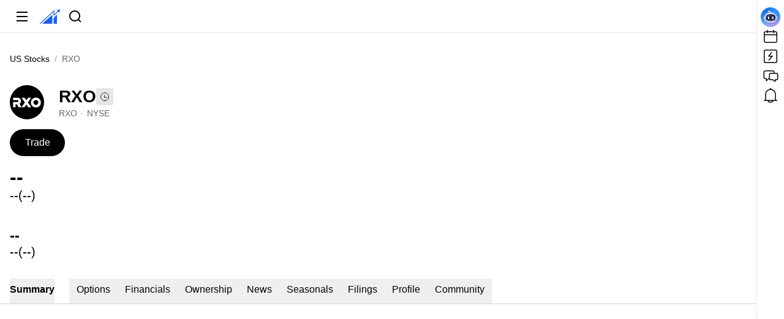

--- FILE ---
content_type: text/html; charset=utf-8
request_url: https://www.ainvest.com/stocks/NYSE-RXO/
body_size: 29963
content:
<!DOCTYPE html><html lang="en"><head><title data-next-head="">RXO (RXO) Price, Quote &amp; Forecast - Get it Now - AInvest</title><meta name="description" content="Track the live stock price of RXO, get real-time quotes, and access in-depth analysis and prediction. Stay ahead of the market with AInvest&#x27;s AI-powered tools." data-next-head=""/><meta name="viewport" content="width=device-width, initial-scale=1" data-next-head=""/><meta charSet="utf-8" data-next-head=""/><meta property="og:type" content="website" data-next-head=""/><meta property="og:title" content="RXO (RXO) Price, Quote &amp; Forecast - Get it Now - AInvest" data-next-head=""/><meta property="og:description" content="Track the live stock price of RXO, get real-time quotes, and access in-depth analysis and prediction. Stay ahead of the market with AInvest&#x27;s AI-powered tools." data-next-head=""/><meta property="og:url" content="https://www.ainvest.com/stocks/NYSE-RXO/" data-next-head=""/><meta property="og:site_name" content="AInvest" data-next-head=""/><meta property="og:image" content="https://www.ainvest.com/wencai-ssr/og-image-normal-20240226.png" data-next-head=""/><meta property="og:locale" content="en_US" data-next-head=""/><meta name="twitter:card" content="summary_large_image" data-next-head=""/><meta name="twitter:title" content="RXO (RXO) Price, Quote &amp; Forecast - Get it Now - AInvest" data-next-head=""/><meta name="twitter:description" content="Track the live stock price of RXO, get real-time quotes, and access in-depth analysis and prediction. Stay ahead of the market with AInvest&#x27;s AI-powered tools." data-next-head=""/><meta name="twitter:image" content="https://www.ainvest.com/wencai-ssr/og-image-normal-20240226.png" data-next-head=""/><meta name="keywords" content="AI Investing, Market News, Stock Analysis" data-next-head=""/><meta name="author" content="AInvest" data-next-head=""/><meta name="creator" content="AInvest" data-next-head=""/><meta name="publisher" content="AInvest" data-next-head=""/><meta name="robots" content="index, follow" data-next-head=""/><link rel="icon" href="/favicon.ico" data-next-head=""/><link rel="apple-touch-icon" href="/favicon.ico" data-next-head=""/><link rel="apple-touch-icon-precomposed" href="/favicon.ico" data-next-head=""/><link rel="canonical" href="https://www.ainvest.com/stocks/NYSE-RXO/" data-next-head=""/><link rel="alternate" href="https://www.ainvest.com/stocks/NYSE-RXO/" hrefLang="x-default" data-next-head=""/><link rel="alternate" href="https://www.ainvest.com/stocks/NYSE-RXO/" hrefLang="en" data-next-head=""/><link rel="alternate" href="https://www.ainvest.com/es/stocks/NYSE-RXO/" hrefLang="es" data-next-head=""/><link rel="preconnect" href="https://cdn.ainvest.com" data-next-head=""/><link rel="preconnect" href="https://api.ainvest.com" data-next-head=""/><link rel="dns-prefetch" href="https://cdn.ainvest.com" data-next-head=""/><link rel="dns-prefetch" href="https://api.ainvest.com" data-next-head=""/><link rel="preload" href="[data-uri]" as="image" fetchpriority="high" data-next-head=""/><script id="event-bus" data-nscript="beforeInteractive" crossorigin="anonymous">/* @charset "utf-8";bower by AInvest; */!function(t,e){"object"==typeof exports&&"undefined"!=typeof module?e(exports):"function"==typeof define&&define.amd?define(["exports"],e):e((t="undefined"!=typeof globalThis?globalThis:t||self).thsc_ainvest_event_bus={})}(this,function(t){"use strict";function e(t,e){for(var r=0;r<e.length;r++){var i=e[r];i.enumerable=i.enumerable||!1,i.configurable=!0,"value"in i&&(i.writable=!0),Object.defineProperty(t,n(i.key),i)}}function n(t){var e=function(t,e){if("object"!=typeof t||!t)return t;var n=t[Symbol.toPrimitive];if(void 0!==n){var r=n.call(t,e);if("object"!=typeof r)return r;throw new TypeError("@@toPrimitive must return a primitive value.")}return String(t)}(t,"string");return"symbol"==typeof e?e:e+""}var r,i=new Uint8Array(16);function o(){if(!r&&!(r="undefined"!=typeof crypto&&crypto.getRandomValues&&crypto.getRandomValues.bind(crypto)||"undefined"!=typeof msCrypto&&"function"==typeof msCrypto.getRandomValues&&msCrypto.getRandomValues.bind(msCrypto)))throw new Error("crypto.getRandomValues() not supported. See https://github.com/uuidjs/uuid#getrandomvalues-not-supported");return r(i)}var a=/^(?:[0-9a-f]{8}-[0-9a-f]{4}-[1-5][0-9a-f]{3}-[89ab][0-9a-f]{3}-[0-9a-f]{12}|00000000-0000-0000-0000-000000000000)$/i;for(var s=[],u=0;u<256;++u)s.push((u+256).toString(16).substr(1));function f(t){var e=arguments.length>1&&void 0!==arguments[1]?arguments[1]:0,n=(s[t[e+0]]+s[t[e+1]]+s[t[e+2]]+s[t[e+3]]+"-"+s[t[e+4]]+s[t[e+5]]+"-"+s[t[e+6]]+s[t[e+7]]+"-"+s[t[e+8]]+s[t[e+9]]+"-"+s[t[e+10]]+s[t[e+11]]+s[t[e+12]]+s[t[e+13]]+s[t[e+14]]+s[t[e+15]]).toLowerCase();if(!function(t){return"string"==typeof t&&a.test(t)}(n))throw TypeError("Stringified UUID is invalid");return n}function c(t,e,n){var r=(t=t||{}).random||(t.rng||o)();return r[6]=15&r[6]|64,r[8]=63&r[8]|128,f(r)}function p(t){if(!t.includes("::"))throw new Error('Event name "'.concat(t,'" should contain "::" to ensure proper namespacing.'));return!0}var l=function(){function t(){var e;!function(t,e){if(!(t instanceof e))throw new TypeError("Cannot call a class as a function")}(this,t),this.emitter={all:e=e||new Map,on:function(t,n){var r=e.get(t);r?r.push(n):e.set(t,[n])},off:function(t,n){var r=e.get(t);r&&(n?r.splice(r.indexOf(n)>>>0,1):e.set(t,[]))},emit:function(t,n){var r=e.get(t);r&&r.slice().map(function(t){t(n)}),(r=e.get("*"))&&r.slice().map(function(e){e(t,n)})}},this.subscriptions=new Map}return n=t,i=[{key:"getInstance",value:function(){return t.instance||(t.instance=new t),t.instance}}],(r=[{key:"emit",value:function(t,e,n){if(p(t),null!=n&&n.id){var r=this.subscriptions.get(n.id);r&&r.type===t&&r.callback(e)}else this.emitter.emit(t,e)}},{key:"on",value:function(t,e,n){p(t);var r=c();return this.subscriptions.set(r,{type:t,callback:e,options:n}),this.emitter.on(t,e),r}},{key:"off",value:function(t,e){p(t);var n=this.subscriptions.get(e);n&&n.type===t&&(this.emitter.off(t,n.callback),this.subscriptions.delete(e))}}])&&e(n.prototype,r),i&&e(n,i),Object.defineProperty(n,"prototype",{writable:!1}),n;var n,r,i}(),d=l.getInstance();t.EventBus=d,t.EventBusCore=l});</script><script id="resizable-columns-manager" data-nscript="beforeInteractive" crossorigin="anonymous">!function(i,t){"object"==typeof exports&&"undefined"!=typeof module?t(exports,require("@ainvest/event-bus")):"function"==typeof define&&define.amd?define(["exports","@ainvest/event-bus"],t):t((i="undefined"!=typeof globalThis?globalThis:i||self).thsc_ainvest_resizable_columns_manager={},i.thsc_ainvest_event_bus)}(this,function(i,t){"use strict";function e(i,t){(null==t||t>i.length)&&(t=i.length);for(var e=0,n=Array(t);e<t;e++)n[e]=i[e];return n}function n(i,t,e){return t&&function(i,t){for(var e=0;e<t.length;e++){var n=t[e];n.enumerable=n.enumerable||!1,n.configurable=!0,"value"in n&&(n.writable=!0),Object.defineProperty(i,u(n.key),n)}}(i.prototype,t),Object.defineProperty(i,"prototype",{writable:!1}),i}function r(i,t,e){return(t=u(t))in i?Object.defineProperty(i,t,{value:e,enumerable:!0,configurable:!0,writable:!0}):i[t]=e,i}function o(i,t){var e=Object.keys(i);if(Object.getOwnPropertySymbols){var n=Object.getOwnPropertySymbols(i);t&&(n=n.filter(function(t){return Object.getOwnPropertyDescriptor(i,t).enumerable})),e.push.apply(e,n)}return e}function a(i){for(var t=1;t<arguments.length;t++){var e=null!=arguments[t]?arguments[t]:{};t%2?o(Object(e),!0).forEach(function(t){r(i,t,e[t])}):Object.getOwnPropertyDescriptors?Object.defineProperties(i,Object.getOwnPropertyDescriptors(e)):o(Object(e)).forEach(function(t){Object.defineProperty(i,t,Object.getOwnPropertyDescriptor(e,t))})}return i}function l(i,t){return function(i){if(Array.isArray(i))return i}(i)||function(i,t){var e=null==i?null:"undefined"!=typeof Symbol&&i[Symbol.iterator]||i["@@iterator"];if(null!=e){var n,r,o,a,l=[],s=!0,u=!1;try{if(o=(e=e.call(i)).next,0===t);else for(;!(s=(n=o.call(e)).done)&&(l.push(n.value),l.length!==t);s=!0);}catch(i){u=!0,r=i}finally{try{if(!s&&null!=e.return&&(a=e.return(),Object(a)!==a))return}finally{if(u)throw r}}return l}}(i,t)||d(i,t)||function(){throw new TypeError("Invalid attempt to destructure non-iterable instance.In order to be iterable, non-array objects must have a [Symbol.iterator]() method.")}()}function s(i){return function(i){if(Array.isArray(i))return e(i)}(i)||function(i){if("undefined"!=typeof Symbol&&null!=i[Symbol.iterator]||null!=i["@@iterator"])return Array.from(i)}(i)||d(i)||function(){throw new TypeError("Invalid attempt to spread non-iterable instance.In order to be iterable, non-array objects must have a [Symbol.iterator]() method.")}()}function u(i){var t=function(i,t){if("object"!=typeof i||!i)return i;var e=i[Symbol.toPrimitive];if(void 0!==e){var n=e.call(i,t);if("object"!=typeof n)return n;throw new TypeError("@@toPrimitive must return a primitive value.")}return String(i)}(i,"string");return"symbol"==typeof t?t:t+""}function d(i,t){if(i){if("string"==typeof i)return e(i,t);var n={}.toString.call(i).slice(8,-1);return"Object"===n&&i.constructor&&(n=i.constructor.name),"Map"===n||"Set"===n?Array.from(i):"Arguments"===n||/^(?:Ui|I)nt(?:8|16|32)(?:Clamped)?Array$/.test(n)?e(i,t):void 0}}function c(i){return i.visible?i.fixedWidth?i.defaultWidth:i.width||i.oldWidth||i.defaultWidth:0}function f(i,t){var e=t||window.innerWidth;return i.find(function(i){return e>=i.min&&e<=i.max})}function h(t,e,n,r){!function(t,e,n){var r=f(e,n);if(r)if(r.type===i.BreakpointType.MAX_DISPLAY){var o=t.filter(function(i){return i.visible}),a=0,l=o.filter(function(i){return!i.fixedWidth}).length;o.forEach(function(i,t){var e=i.isThickDivider?N:z;i.fixedWidth||(a++,l--),i.dividerOptions={visible:t<o.length-1,disabled:a<=0||l<=0,width:e}}),t.forEach(function(i){var t=o.find(function(t){return t.id===i.id});if(t)i.dividerOptions=t.dividerOptions;else{var e=i.isThickDivider?N:z;i.dividerOptions={visible:!1,disabled:!0,width:e}}})}else r.type===i.BreakpointType.OVERLAY&&t.forEach(function(i){var t=i.isThickDivider?N:z;i.dividerOptions={visible:!1,disabled:!0,width:t}})}(t,r,e);var o=e-t.reduce(function(i,t){var e;return i+(t.visible?t.width:0)+(null!==(e=t.dividerOptions)&&void 0!==e&&e.visible?t.dividerOptions.width:0)},0);if(Math.abs(o)<1)return t;var a,l=n.map(function(i){return{id:i.id,priority:i.priority,minWidth:i.minWidth||0,maxWidth:i.maxWidth||1/0,currentWidth:i.width}}).sort(function(i,t){return i.priority-t.priority}),u=s(t),c=o,h=function(i,t){var e="undefined"!=typeof Symbol&&i[Symbol.iterator]||i["@@iterator"];if(!e){if(Array.isArray(i)||(e=d(i))||t){e&&(i=e);var n=0,r=function(){};return{s:r,n:function(){return n>=i.length?{done:!0}:{done:!1,value:i[n++]}},e:function(i){throw i},f:r}}throw new TypeError("Invalid attempt to iterate non-iterable instance.In order to be iterable, non-array objects must have a [Symbol.iterator]() method.")}var o,a=!0,l=!1;return{s:function(){e=e.call(i)},n:function(){var i=e.next();return a=i.done,i},e:function(i){l=!0,o=i},f:function(){try{a||null==e.return||e.return()}finally{if(l)throw o}}}}(l);try{var v=function(){var i=a.value;if(Math.abs(c)<1)return 1;var t=i.currentWidth||0,e=u.find(function(t){return t.id===i.id});if(c>0){var n=i.maxWidth-t;if(n>0){var r=Math.min(n,c);e&&(e.width=t+r),c-=r}}else{var o=t-i.minWidth;if(o>0){var l=Math.min(o,Math.abs(c));e&&(e.width=t-l),c+=l}}};for(h.s();!(a=h.n()).done&&!v(););}catch(i){h.e(i)}finally{h.f()}return u}var v="object"==typeof global&&global&&global.Object===Object&&global,m="object"==typeof self&&self&&self.Object===Object&&self,y=v||m||Function("return this")(),p=y.Symbol,b=Object.prototype,g=b.hasOwnProperty,w=b.toString,C=p?p.toStringTag:void 0;var S=Object.prototype.toString;var k=p?p.toStringTag:void 0;function D(i){return null==i?void 0===i?"[object Undefined]":"[object Null]":k&&k in Object(i)?function(i){var t=g.call(i,C),e=i[C];try{i[C]=void 0;var n=!0}catch(i){}var r=w.call(i);return n&&(t?i[C]=e:delete i[C]),r}(i):function(i){return S.call(i)}(i)}var I=/s/;var x=/^s+/;function O(i){return i?i.slice(0,function(i){for(var t=i.length;t--&&I.test(i.charAt(t)););return t}(i)+1).replace(x,""):i}function E(i){var t=typeof i;return null!=i&&("object"==t||"function"==t)}var M=/^[-+]0x[0-9a-f]+$/i,W=/^0b[01]+$/i,T=/^0o[0-7]+$/i,A=parseInt;function j(i){if("number"==typeof i)return i;if(function(i){return"symbol"==typeof i||function(i){return null!=i&&"object"==typeof i}(i)&&"[object Symbol]"==D(i)}(i))return NaN;if(E(i)){var t="function"==typeof i.valueOf?i.valueOf():i;i=E(t)?t+"":t}if("string"!=typeof i)return 0===i?i:+i;i=O(i);var e=W.test(i);return e||T.test(i)?A(i.slice(2),e?2:8):M.test(i)?NaN:+i}var H=function(){return y.Date.now()},L=Math.max,P=Math.min;function R(i,t,e){var n,r,o,a,l,s,u=0,d=!1,c=!1,f=!0;if("function"!=typeof i)throw new TypeError("Expected a function");function h(t){var e=n,o=r;return n=r=void 0,u=t,a=i.apply(o,e)}function v(i){var e=i-s;return void 0===s||e>=t||e<0||c&&i-u>=o}function m(){var i=H();if(v(i))return y(i);l=setTimeout(m,function(i){var e=t-(i-s);return c?P(e,o-(i-u)):e}(i))}function y(i){return l=void 0,f&&n?h(i):(n=r=void 0,a)}function p(){var i=H(),e=v(i);if(n=arguments,r=this,s=i,e){if(void 0===l)return function(i){return u=i,l=setTimeout(m,t),d?h(i):a}(s);if(c)return clearTimeout(l),l=setTimeout(m,t),h(s)}return void 0===l&&(l=setTimeout(m,t)),a}return t=j(t)||0,E(e)&&(d=!!e.leading,o=(c="maxWait"in e)?L(j(e.maxWait)||0,t):o,f="trailing"in e?!!e.trailing:f),p.cancel=function(){void 0!==l&&clearTimeout(l),u=0,n=s=r=l=void 0},p.flush=function(){return void 0===l?a:y(H())},p}var V,_,N=4,z=1;i.BreakpointType=void 0,(V=i.BreakpointType||(i.BreakpointType={})).MAX_DISPLAY="MAX_DISPLAY",V.OVERLAY="OVERLAY",i.DisplayType=void 0,(_=i.DisplayType||(i.DisplayType={})).DEFAULT="default",_.OVERLAY="overlay";var B=function(){function e(i){!function(i,t){if(!(i instanceof t))throw new TypeError("Cannot call a class as a function")}(this,e),this.domain=this.getMainDomain(),this.cacheDays=360,this.columns=i.columns||[],this.mainColumnId=i.mainColumnId,this.columnStates=[],this.breakpoints=i.breakpoints,this.cacheKey=i.cacheKey||"resizable_columns_manager_cache",this.temporarilyHiddenConfig=i.temporarilyHiddenConfig,this.isDragging=!1,this.activeDividerColumnId="",this.startX=0,this.startColumnStates=[],this.isActiveDragDividerHovering=!1,this.containerWidth=window.innerWidth,this.ignoreCacheColumnIds=i.ignoreCacheColumnIds||[],this.debug=i.debug||!1,this.log("this.ignoreCacheColumnIds",this.ignoreCacheColumnIds),this.log("this.columns",this.columns)}return n(e,[{key:"setDebug",value:function(i){this.debug=i}},{key:"initColumnStates",value:function(){var t=this,e=this.getCache(this.cacheKey);this.log("cacheDataList",e);var n=this.columns.map(function(i){var n=i.visible,r=e?e.find(function(t){return t.id===i.id}):null;return r?n=r.visible:t.temporarilyHiddenConfig&&t.temporarilyHiddenConfig.on&&t.temporarilyHiddenConfig.columnIds.includes(i.id)&&(n=!1),a(a({},i),{},{visible:n})});this.log("Column states combined with cache data",n);var r=window.innerWidth,o=f(this.breakpoints,r);if(!o)throw new Error("[ResizableColumnsManager] no breakpoint found: initColumnStates");if(o.type===i.BreakpointType.MAX_DISPLAY){var l=o.rule,s=l.idsRange,u=l.maxVisibleNum,d=l.exclusiveItems,c=n.filter(function(i){return s.includes(i.id)}).sort(function(i,t){return t.priority-i.priority});if(null!=d&&d.length){var h=c.filter(function(i){return i.visible}).map(function(i,t){return d.includes(i.id)?t:-1}).filter(function(i){return-1!==i});if(this.log("exclusiveIndexes",h),h.length>1)for(var v=function(){var i=h[m];if(i>=0){var t=n.find(function(t){var e;return t.id===(null===(e=c[i])||void 0===e?void 0:e.id)});t&&(t.visible=!1),c.splice(i,1)}},m=h.length-1;m>0;m--)v()}var y=c.filter(function(i){return i&&i.visible});if(y.length>u)y.slice(u).forEach(function(i){var t=n.findIndex(function(t){return t.id===i.id});-1!==t&&n[t]&&(n[t].visible=!1)});this.temporarilyHiddenConfig&&this.temporarilyHiddenConfig.on&&n.some(function(i){var e;return i.visible&&(null===(e=t.temporarilyHiddenConfig)||void 0===e?void 0:e.offColumnIds.includes(i.id))})&&(this.temporarilyHiddenConfig.on=!1,n.forEach(function(i){var e;null!==(e=t.temporarilyHiddenConfig)&&void 0!==e&&e.columnIds.includes(i.id)&&(i.visible=!0)}))}else if(o.type===i.BreakpointType.OVERLAY){var p=o.rule.alwaysShowIds;n.forEach(function(i){p.includes(i.id)?i.visible=!0:i.visible=!1})}var b=n.filter(function(i){return i&&i.visible}),g=this.initializeColumnWidths(r,n,b);this.log("initColumnStates end",g),this.columnStates=g}},{key:"initializeColumnWidths",value:function(i,t,e){var n=this,r=e.filter(function(i){return void 0!==i.defaultWidth}),o=e.filter(function(i){return void 0===i.defaultWidth}),a=r.reduce(function(i,t){var e=t.defaultWidth;return i+Math.min(Math.max(e,t.minWidth||0),t.maxWidth||1/0)},0),l=Math.max(0,i-a),s=o.length>0?l/o.length:0,u=t.map(function(t){if(!1===t.visible)t.width=0;else if(void 0!==t.defaultWidth){var e=t.defaultWidth;t.width=Math.min(Math.max(e,t.minWidth||0),t.maxWidth||1/0)}else t.id===n.mainColumnId&&i<t.minWidth?t.width=i:t.width=Math.min(Math.max(s,t.minWidth||0),t.maxWidth||1/0);return t});return this.log("adjustWidthsByPriority",u,i,e),h(u,i,e,this.breakpoints)}},{key:"insertInitialStyleContent",value:function(){var i="resizable-columns-manager-initial-style";if(this.initColumnStates(),"undefined"!=typeof window){var t,e=document.getElementById(i);if(e)null===(t=e.parentNode)||void 0===t||t.removeChild(e);var n=0,r=(this.columnStates||[]).map(function(i){var t=n,e=i.dividerOptions,r=e.width,o=e.visible;n+=i.width+(o?r:0);var a="#".concat(i.domId," { width: ").concat(i.width,"px; left: ").concat(t,"px; display: ").concat(i.visible?"block":"none","; }");return a+=o?"#".concat(i.domId,"-divider { width: ").concat(r,"px; left: ").concat(n-r,"px; }"):"#".concat(i.domId,"-divider { display: none; }")}).join("");if(this.log("cssContent",r),r){var o=document.createElement("style");o.id=i,o.type="text/css",o.appendChild(document.createTextNode(r)),this.log("style",o),document.head.appendChild(o)}}}},{key:"emitVisibilityChange",value:function(){var i=this.columnStates.filter(function(i){return i.visible}).map(function(i){return{id:i.id,displayType:i.displayType}});t.EventBus.emit("LAYOUT::ON_COLUMN_VISIBILITY_CHANGE",i)}},{key:"updateColumnStates",value:function(t,e){var n,r=this,o=f(this.breakpoints,e),a=(null==o||null===(n=o.rule)||void 0===n?void 0:n.displayType)||i.DisplayType.DEFAULT,s=0;t.forEach(function(t){var e=t.visible,n=t.width,o=t.dividerOptions,u=s,d=null==o?void 0:o.visible;s+=t.width+(d?o.width:0),t.style={},e?a===i.DisplayType.OVERLAY?(t.style.width="100%",t.style.left="0",t.style.display="block",t.style["z-index"]="50"):(t.style.width="".concat(n,"px"),t.style.left="".concat(u,"px"),t.style.display="block",t.style["z-index"]="10"):(t.style.width="0",t.style.display="none");var c=document.getElementById(t.domId),f=document.getElementById("".concat(t.domId,"-divider"));if(c&&f){for(var h=0,v=Object.entries(t.style);h<v.length;h++){var m=l(v[h],2),y=m[0],p=m[1];c.style.setProperty(y,p)}r.log("Set style:",t.id,t.style),d?(f.style.setProperty("width","".concat(o.width,"px")),f.style.setProperty("left","".concat(s-o.width,"px")),f.style.setProperty("display","block")):f.style.setProperty("display","none")}}),this.columnStates=t,this.emitVisibilityChange()}},{key:"addMask",value:function(){var i=document.createElement("div");i.className=e.maskClassName,i.style.position="fixed",i.style.top="0",i.style.left="0",i.style.width="100%",i.style.height="100%",i.style.backgroundColor="transparent",i.style.zIndex="21",i.style.cursor="col-resize",document.body.appendChild(i)}},{key:"removeMask",value:function(){var i=document.querySelector(".".concat(e.maskClassName));i&&i.remove()}},{key:"handleDragDividerMouseDown",value:function(i,t){t.preventDefault(),this.isDragging=!0,this.activeDividerColumnId=i.id,this.isActiveDragDividerHovering=!0,this.startX=t.clientX,this.startColumnStates=this.columnStates.map(function(i){return a({},i)}),this.addMask(),this.log("handleDragDividerMouseDown",this.isDragging,i.id)}},{key:"handleMouseMove",value:function(i){var t=this;if(this.isDragging&&this.activeDividerColumnId){var e=i.clientX-this.startX,n=this.startColumnStates.map(function(i){return a({},i)}),r=this.columnStates.findIndex(function(i){return i.id===t.activeDividerColumnId}),o=this.columnStates[r],l=this.columnStates[r+1],s=r,u=r+1;if(null!=l&&l.fixedWidth||null==l||!l.visible){for(var d,c,f=u;f<this.columnStates.length-1;){var h,v;if((null===(h=this.columnStates[f+1])||void 0===h||!h.fixedWidth)&&null!==(v=this.columnStates[f+1])&&void 0!==v&&v.visible){u=f+1;break}f++}if(null!==(d=this.columnStates[u])&&void 0!==d&&d.fixedWidth||null===(c=this.columnStates[u])||void 0===c||!c.visible)return}if(null!=o&&o.fixedWidth||null==o||!o.visible){for(var m,y,p=s;p>0;){var b,g;if((null===(b=this.columnStates[p-1])||void 0===b||!b.fixedWidth)&&null!==(g=this.columnStates[p-1])&&void 0!==g&&g.visible){s=p-1;break}p--}if(null!==(m=this.columnStates[s])&&void 0!==m&&m.fixedWidth||null===(y=this.columnStates[s])||void 0===y||!y.visible)return}var w=this.columnStates[s],C=this.columnStates[u],S=(null==w?void 0:w.minWidth)||0,k=(null==w?void 0:w.maxWidth)||1/0,D=(null==C?void 0:C.minWidth)||0,I=(null==C?void 0:C.maxWidth)||1/0,x=(null==w?void 0:w.width)+(null==C?void 0:C.width),O=this.startColumnStates[s].width+e,E=this.startColumnStates[u].width-e,M=(O=Math.max(S,Math.min(k,O)))+(E=Math.max(D,Math.min(I,E)));if(M!==x){var W=O/M;E=x-(O=Math.round(x*W)),E=x-(O=Math.max(S,Math.min(k,O))),O=x-(E=Math.max(D,Math.min(I,E)))}n[s].width=O,n[u].width=E,this.updateColumnStates(n,this.containerWidth)}}},{key:"handleDragDividerMouseEnter",value:function(i,t){var e;this.isDragging||null!==(e=i.dividerOptions)&&void 0!==e&&e.disabled||(t.target.querySelector(".divider-active-element").style.setProperty("display","block"),this.log("handleDragDividerMouseEnter",i.id))}},{key:"handleDragDividerMouseLeave",value:function(i,t){var e;(this.isActiveDragDividerHovering=!1,this.isDragging||null!==(e=i.dividerOptions)&&void 0!==e&&e.disabled)||t.target.querySelector(".divider-active-element").style.setProperty("display","none")}},{key:"handleMouseUp",value:function(){var i=this;if(this.isDragging=!1,!this.isActiveDragDividerHovering){var t=this.columnStates.find(function(t){return t.id===i.activeDividerColumnId}),e=document.querySelector("#".concat(null==t?void 0:t.domId,"-divider .divider-active-element"));e&&e.style.setProperty("display","none")}this.activeDividerColumnId="",this.removeMask()}},{key:"bindDragEvents",value:function(){var i=this;this.columnStates.forEach(function(t){var e=document.getElementById("".concat(t.domId,"-divider"));e&&(e.addEventListener("mousedown",function(e){return i.handleDragDividerMouseDown(t,e)}),e.addEventListener("mouseenter",function(e){return i.handleDragDividerMouseEnter(t,e)}),e.addEventListener("mouseleave",function(e){return i.handleDragDividerMouseLeave(t,e)}))}),document.addEventListener("mousemove",this.handleMouseMove.bind(this)),document.addEventListener("mouseup",this.handleMouseUp.bind(this))}},{key:"handleResize",value:function(){var t=this,e=window.innerWidth,n=e-this.containerWidth;if(!(Math.abs(n)<1)){var r=this.columnStates,o=r.map(function(i){return a({},i)}),l=f(this.breakpoints,e);if(!l)throw new Error("[ResizableColumnsManager] no breakpoint found: handleResize");if(l.type===i.BreakpointType.MAX_DISPLAY){var s=l.rule,u=s.idsRange,d=s.maxVisibleNum,v=s.alwaysShowIds;this.temporarilyHiddenConfig&&this.temporarilyHiddenConfig.on&&o.some(function(i){var e;return i.visible&&(null===(e=t.temporarilyHiddenConfig)||void 0===e?void 0:e.offColumnIds.includes(i.id))})&&(this.temporarilyHiddenConfig.on=!1),o.forEach(function(i){i.visible&&!i.width&&(i.width=c(i))});var m=r.filter(function(i){return i.visible&&u.includes(i.id)}).sort(function(i,t){return t.priority-i.priority});if(m.length>d)m.slice(d).forEach(function(i){var t=o.findIndex(function(t){return t.id===i.id});-1!==t&&o[t]&&(o[t].visible=!1)});o.forEach(function(i){t.temporarilyHiddenConfig&&t.temporarilyHiddenConfig.on&&t.temporarilyHiddenConfig.columnIds.includes(i.id)?i.visible=!1:v.includes(i.id)&&(i.visible=!0,i.width=c(i))})}else if(l.type===i.BreakpointType.OVERLAY){var y=l.rule,p=y.alwaysShowIds,b=y.alwaysHideIds,g=y.list,w=p.filter(function(i){var t=o.find(function(t){return t.id===i});return t&&!1===t.visible}).length,C=b.filter(function(i){var t=o.find(function(t){return t.id===i});return t&&!0===t.visible}).length,S=g.filter(function(i){var t=o.find(function(t){return t.id===i.id});return t&&!0===t.visible}).length;(0!==w||0!==C||S>1)&&o.forEach(function(i){p.includes(i.id)?i.visible=!0:i.visible=!1})}var k=o.filter(function(i){return i.visible}),D=h(o.map(function(i){return a(a({},i),{},{width:i.visible?i.width:0})}),e,k,this.breakpoints);this.updateColumnStates(D,e),this.containerWidth=e}}},{key:"bindResizeEvents",value:function(){var i=R(this.handleResize.bind(this),16);window.addEventListener("resize",i)}},{key:"getColumnVisibility",value:function(i){var t=this.columnStates.find(function(t){return t.id===i});return!!t&&!0===t.visible}},{key:"getColumnData",value:function(i){return this.columnStates.find(function(t){return t.id===i})}},{key:"setColumnVisibility",value:function(t,e){var n=this;this.log("setColumnVisibility",t,e);var r=s(this.columnStates),o=r.find(function(i){return i.id===t});if(o){var a=this.containerWidth,l=f(this.breakpoints,a);if(!l)throw new Error("[ResizableColumnsManager] no breakpoint found: toggleColumnVisibility");if(l.type===i.BreakpointType.MAX_DISPLAY)if(e){if(this.temporarilyHiddenConfig&&this.temporarilyHiddenConfig.on&&this.temporarilyHiddenConfig.offColumnIds.includes(t)){this.temporarilyHiddenConfig.on=!1;var u=r.find(function(i){var t;return null===(t=n.temporarilyHiddenConfig)||void 0===t?void 0:t.columnIds.includes(i.id)});u&&(u.visible=!0,u.width=c(u))}var d=l.rule,v=d.idsRange,m=d.maxVisibleNum,y=d.exclusiveItems,p=void 0===y?[]:y;if(p.includes(t))r.forEach(function(i){i.id!==t&&p.includes(i.id)&&(i.visible=!1,i.oldWidth=c(i),i.width=0)});else if(v.includes(t)){if(r.filter(function(i){var e;return i.id!==t&&v.includes(i.id)&&(null===(e=r.find(function(t){return t.id===i.id}))||void 0===e?void 0:e.visible)}).length>=m){var b=r.filter(function(i){var t;return v.includes(i.id)&&(null===(t=r.find(function(t){return t.id===i.id}))||void 0===t?void 0:t.visible)}).sort(function(i,t){return i.priority-t.priority})[0];if(b){var g=r.find(function(i){return i.id===b.id});g&&(g.oldWidth=g.width,g.width=0,g.visible=!1)}}}o.visible=!0,o.width=c(o),o.oldWidth=void 0}else o.visible=!1,o.oldWidth=o.width,o.width=0;else if(l.type===i.BreakpointType.OVERLAY){var w=l.rule.list;e?(r.forEach(function(i){w.some(function(t){return t.id===i.id})&&(i.visible=!1)}),o.visible=!0):(o.visible=!1,o.width=0)}var C=r.filter(function(i){var t=r.find(function(t){return t.id===i.id});return t&&t.visible}),S=h(r,a,C,this.breakpoints);this.updateColumnStates(S,a),this.saveCache()}}},{key:"toggleColumnVisibility",value:function(i){var t=!this.getColumnVisibility(i);this.setColumnVisibility(i,t)}},{key:"getCookie",value:function(i){if("undefined"==typeof document)return"";var t=document.cookie.match(new RegExp("(?:^|; )".concat(i.replace(/([.$?*|{}()[]\/+^])/g,"\$1"),"=([^;]*)")));return t?decodeURIComponent(t[1]):""}},{key:"setCookie",value:function(i,t,e,n){if("undefined"!=typeof document){var r="";if("number"==typeof e){var o=new Date;o.setTime(o.getTime()+24*e*60*60*1e3),r="; expires=".concat(o.toUTCString())}var a="";n&&(a="; domain=".concat(n)),document.cookie="".concat(i,"=").concat(encodeURIComponent(t||"")).concat(r).concat(a,"; path=/")}}},{key:"getCache",value:function(i){var t=this.getCookie(i);if(!t)return null;try{return this.log("get Cache",JSON.parse(t)),JSON.parse(t)}catch(i){return this.log("getCache error",i),null}}},{key:"setCache",value:function(i,t){try{var e=JSON.stringify(t);this.setCookie(i,e,this.cacheDays,this.domain)}catch(i){this.log("setCache error",i)}}},{key:"saveCache",value:function(){var i=this,t=this.columnStates.filter(function(t){return!i.ignoreCacheColumnIds.includes(t.id)}).map(function(i){return{id:i.id,visible:i.visible}});this.setCache(this.cacheKey,t)}},{key:"getMainDomain",value:function(){if("undefined"==typeof window||!window.location||!window.location.hostname)return"";var i=window.location.hostname,t=i.split(".");return t.length>=2?".".concat(t.slice(-2).join(".")):".".concat(i)}},{key:"log",value:function(){if(this.debug){for(var i,t=arguments.length,e=new Array(t),n=0;n<t;n++)e[n]=arguments[n];(i=window.console).log.apply(i,["[RCManager]"].concat(e))}}}])}();B.maskClassName="resizable-columns-manager-mask",i.NORMAL_DIVIDER_WIDTH=z,i.ResizableColumnsManager=B,i.THICK_DIVIDER_WIDTH=N});</script><script id="resizable-columns-manager-options" data-nscript="beforeInteractive" crossorigin="anonymous">
  ;(function() {
      function getCookie(name) {
        var cookies = document.cookie.split(';');
        for (var i = 0; i < cookies.length; i++) {
          var cookie = cookies[i].trim();
          if (cookie.startsWith(name + '=')) {
            return decodeURIComponent(cookie.substring(name.length + 1));
          }
        }
        return null;
      }
      var uName = getCookie('u_name');
      var isLoggedIn = !!(uName && !uName.startsWith('mt_'));
      var columns = [{"id":"main","domId":"nova-layout-main","minWidth":400,"priority":1,"visible":true},{"id":"news","domId":"nova-layout-news","defaultWidth":480,"minWidth":300,"maxWidth":600,"visible":false,"priority":3},{"id":"option","domId":"nova-layout-option","defaultWidth":600,"minWidth":300,"maxWidth":600,"visible":false,"priority":3},{"id":"cryptoCommunity","domId":"nova-layout-crypto-community","defaultWidth":480,"minWidth":300,"maxWidth":800,"visible":false,"priority":3},{"id":"alert","domId":"nova-layout-alert","defaultWidth":400,"minWidth":350,"maxWidth":600,"visible":false,"priority":3},{"id":"bar","domId":"nova-layout-sidebar","defaultWidth":44,"minWidth":44,"maxWidth":44,"visible":true,"priority":1,"fixedWidth":true},{"id":"Aime","domId":"nova-layout-aime","defaultWidth":350,"minWidth":300,"visible":false,"priority":2,"overlayStyle":{"border-radius":"16px 16px 0 0","height":"92%","bottom":"0"}}];
      var defaultExpendedColumnIds = [] || [];
      defaultExpendedColumnIds.forEach(id => {
        var item = columns.find(col => col.id === id);
        if (item) {
          item.visible = true;
        }
      });
      window.NovaLayoutOptions = {
        columns: columns,
        breakpoints: [{"min":0,"max":745,"type":"OVERLAY","rule":{"alwaysShowIds":["main"],"alwaysHideIds":["bar"],"displayType":"overlay","list":[{"id":"trade"},{"id":"Aime"},{"id":"cryptoCommunity"},{"id":"news"},{"id":"alert"},{"id":"option"}]}},{"min":746,"max":1046,"type":"MAX_DISPLAY","rule":{"alwaysShowIds":["main","bar"],"idsRange":["trade","Aime","news","cryptoCommunity","alert","option"],"maxVisibleNum":1,"dispalyType":"default"}},{"min":1047,"max":1347,"type":"MAX_DISPLAY","rule":{"alwaysShowIds":["main","bar"],"idsRange":["trade","Aime","news","cryptoCommunity","pricingSignal","alert","option"],"maxVisibleNum":2,"exclusiveItems":["news","cryptoCommunity","alert","option"],"dispalyType":"default"}},{"min":1348,"max":999999999,"type":"MAX_DISPLAY","rule":{"alwaysShowIds":["main","bar"],"idsRange":["trade","Aime","news","cryptoCommunity","alert","option"],"maxVisibleNum":3,"exclusiveItems":["news","cryptoCommunity","alert","option"],"dispalyType":"default"}}],
        cacheKey: 'resizable_columns_manager_cache',
        temporarilyHiddenConfig: {
          on: false && !isLoggedIn,
          columnIds: ['bar'],
          offColumnIds: ["news","option","cryptoCommunity","alert","Aime"],
        },
        ignoreCacheColumnIds: ['main','bar'],
        mainColumnId: 'main',
        debug: false,
      }
    })()
</script><script id="resizable-columns-manager-init" data-nscript="beforeInteractive" crossorigin="anonymous">
    window.NovaLang = 'en';
    window.NovaRCManager = new window.thsc_ainvest_resizable_columns_manager.ResizableColumnsManager(window.NovaLayoutOptions);
    window.NovaRCManager.insertInitialStyleContent();
    </script><link rel="preload" href="https://cdn.ainvest.com/frontResources/s/nova-litechart/liteChart/_next/static/css/4034ffaf61eb4f38.css" as="style" crossorigin="anonymous"/><link rel="stylesheet" href="https://cdn.ainvest.com/frontResources/s/nova-litechart/liteChart/_next/static/css/4034ffaf61eb4f38.css" crossorigin="anonymous" data-n-g=""/><link rel="preload" href="https://cdn.ainvest.com/frontResources/s/nova-litechart/liteChart/_next/static/css/9ede76e3066b73e2.css" as="style" crossorigin="anonymous"/><link rel="stylesheet" href="https://cdn.ainvest.com/frontResources/s/nova-litechart/liteChart/_next/static/css/9ede76e3066b73e2.css" crossorigin="anonymous" data-n-p=""/><link rel="preload" href="https://cdn.ainvest.com/frontResources/s/nova-litechart/liteChart/_next/static/css/fdae30e5bf7ab1ee.css" as="style" crossorigin="anonymous"/><link rel="stylesheet" href="https://cdn.ainvest.com/frontResources/s/nova-litechart/liteChart/_next/static/css/fdae30e5bf7ab1ee.css" crossorigin="anonymous" data-n-p=""/><link rel="preload" href="https://cdn.ainvest.com/frontResources/s/nova-litechart/liteChart/_next/static/css/d149002197b5390e.css" as="style" crossorigin="anonymous"/><link rel="stylesheet" href="https://cdn.ainvest.com/frontResources/s/nova-litechart/liteChart/_next/static/css/d149002197b5390e.css" crossorigin="anonymous" data-n-p=""/><link rel="preload" href="https://cdn.ainvest.com/frontResources/s/nova-litechart/liteChart/_next/static/css/a42755103685abf8.css" as="style" crossorigin="anonymous"/><link rel="stylesheet" href="https://cdn.ainvest.com/frontResources/s/nova-litechart/liteChart/_next/static/css/a42755103685abf8.css" crossorigin="anonymous"/><link rel="preload" href="https://cdn.ainvest.com/frontResources/s/nova-litechart/liteChart/_next/static/css/be13247f4317f22e.css" as="style" crossorigin="anonymous"/><link rel="stylesheet" href="https://cdn.ainvest.com/frontResources/s/nova-litechart/liteChart/_next/static/css/be13247f4317f22e.css" crossorigin="anonymous"/><link rel="preload" href="https://cdn.ainvest.com/frontResources/s/nova-litechart/liteChart/_next/static/css/c4ce22ccef6852f0.css" as="style" crossorigin="anonymous"/><link rel="stylesheet" href="https://cdn.ainvest.com/frontResources/s/nova-litechart/liteChart/_next/static/css/c4ce22ccef6852f0.css" crossorigin="anonymous"/><noscript data-n-css=""></noscript><script defer="" crossorigin="anonymous" nomodule="" src="https://cdn.ainvest.com/frontResources/s/nova-litechart/liteChart/_next/static/chunks/polyfills-42372ed130431b0a.js"></script><script defer="" src="https://cdn.ainvest.com/frontResources/s/nova-litechart/liteChart/_next/static/chunks/6888.f393e979807a3fe0.js" crossorigin="anonymous"></script><script defer="" src="https://cdn.ainvest.com/frontResources/s/nova-litechart/liteChart/_next/static/chunks/1250-00dff80b51ee3f09.js" crossorigin="anonymous"></script><script defer="" src="https://cdn.ainvest.com/frontResources/s/nova-litechart/liteChart/_next/static/chunks/5585.7d900369da6a80c9.js" crossorigin="anonymous"></script><script defer="" src="https://cdn.ainvest.com/frontResources/s/nova-litechart/liteChart/_next/static/chunks/2970.19f0a261741244e7.js" crossorigin="anonymous"></script><script defer="" src="https://cdn.ainvest.com/frontResources/s/nova-litechart/liteChart/_next/static/chunks/461-7b4017e08f78abde.js" crossorigin="anonymous"></script><script defer="" src="https://cdn.ainvest.com/frontResources/s/nova-litechart/liteChart/_next/static/chunks/6867.f9380c0c6a64ee03.js" crossorigin="anonymous"></script><script defer="" src="https://cdn.ainvest.com/frontResources/s/nova-litechart/liteChart/_next/static/chunks/7695-fe06be9afbe7692a.js" crossorigin="anonymous"></script><script defer="" src="https://cdn.ainvest.com/frontResources/s/nova-litechart/liteChart/_next/static/chunks/345.4e2c5e9416a5b2d2.js" crossorigin="anonymous"></script><script defer="" src="https://cdn.ainvest.com/frontResources/s/nova-litechart/liteChart/_next/static/chunks/727.cf9996778cb39a1f.js" crossorigin="anonymous"></script><script src="https://cdn.ainvest.com/frontResources/s/nova-litechart/liteChart/_next/static/chunks/webpack-0e2f1936397958c6.js" defer="" crossorigin="anonymous"></script><script src="https://cdn.ainvest.com/frontResources/s/nova-litechart/liteChart/_next/static/chunks/market-config-a3182a405e9027cd.js" defer="" crossorigin="anonymous"></script><script src="https://cdn.ainvest.com/frontResources/s/nova-litechart/liteChart/_next/static/chunks/9605-d70cb118666a41f2.js" defer="" crossorigin="anonymous"></script><script src="https://cdn.ainvest.com/frontResources/s/nova-litechart/liteChart/_next/static/chunks/7416-2269798385a6466d.js" defer="" crossorigin="anonymous"></script><script src="https://cdn.ainvest.com/frontResources/s/nova-litechart/liteChart/_next/static/chunks/4210-81e1926c2fa6a4c4.js" defer="" crossorigin="anonymous"></script><script src="https://cdn.ainvest.com/frontResources/s/nova-litechart/liteChart/_next/static/chunks/7634-938ef612e06a9a1a.js" defer="" crossorigin="anonymous"></script><script src="https://cdn.ainvest.com/frontResources/s/nova-litechart/liteChart/_next/static/chunks/9586-6a3a812f51ea263e.js" defer="" crossorigin="anonymous"></script><script src="https://cdn.ainvest.com/frontResources/s/nova-litechart/liteChart/_next/static/chunks/main-6ab387ab5406c3f0.js" defer="" crossorigin="anonymous"></script><script src="https://cdn.ainvest.com/frontResources/s/nova-litechart/liteChart/_next/static/chunks/9531-5f3df9100514fbbe.js" defer="" crossorigin="anonymous"></script><script src="https://cdn.ainvest.com/frontResources/s/nova-litechart/liteChart/_next/static/chunks/pages/_app-6c9906a04ab6c70f.js" defer="" crossorigin="anonymous"></script><script src="https://cdn.ainvest.com/frontResources/s/nova-litechart/liteChart/_next/static/chunks/fb7c455d-61be24961ab4d98f.js" defer="" crossorigin="anonymous"></script><script src="https://cdn.ainvest.com/frontResources/s/nova-litechart/liteChart/_next/static/chunks/c56031da-59cdb97cd6a214af.js" defer="" crossorigin="anonymous"></script><script src="https://cdn.ainvest.com/frontResources/s/nova-litechart/liteChart/_next/static/chunks/c8fe00d9-b8f4791a1654e353.js" defer="" crossorigin="anonymous"></script><script src="https://cdn.ainvest.com/frontResources/s/nova-litechart/liteChart/_next/static/chunks/ea7746be-a68e1c1362959a2b.js" defer="" crossorigin="anonymous"></script><script src="https://cdn.ainvest.com/frontResources/s/nova-litechart/liteChart/_next/static/chunks/460e98a3-4c306bf8a946413f.js" defer="" crossorigin="anonymous"></script><script src="https://cdn.ainvest.com/frontResources/s/nova-litechart/liteChart/_next/static/chunks/7e6cd39d-683a69ff724c41bb.js" defer="" crossorigin="anonymous"></script><script src="https://cdn.ainvest.com/frontResources/s/nova-litechart/liteChart/_next/static/chunks/75ad16ad-575128763a52c37b.js" defer="" crossorigin="anonymous"></script><script src="https://cdn.ainvest.com/frontResources/s/nova-litechart/liteChart/_next/static/chunks/8930-c14cf40ddace7eb2.js" defer="" crossorigin="anonymous"></script><script src="https://cdn.ainvest.com/frontResources/s/nova-litechart/liteChart/_next/static/chunks/2232-b314bfcb37fc6b03.js" defer="" crossorigin="anonymous"></script><script src="https://cdn.ainvest.com/frontResources/s/nova-litechart/liteChart/_next/static/chunks/2238-f38f00898d223db9.js" defer="" crossorigin="anonymous"></script><script src="https://cdn.ainvest.com/frontResources/s/nova-litechart/liteChart/_next/static/chunks/9760-99f3f777702549bf.js" defer="" crossorigin="anonymous"></script><script src="https://cdn.ainvest.com/frontResources/s/nova-litechart/liteChart/_next/static/chunks/6250-404bdf323ccc0da4.js" defer="" crossorigin="anonymous"></script><script src="https://cdn.ainvest.com/frontResources/s/nova-litechart/liteChart/_next/static/chunks/2880-9223463c6d5ab60d.js" defer="" crossorigin="anonymous"></script><script src="https://cdn.ainvest.com/frontResources/s/nova-litechart/liteChart/_next/static/chunks/4823-ea0bccbd8890fa14.js" defer="" crossorigin="anonymous"></script><script src="https://cdn.ainvest.com/frontResources/s/nova-litechart/liteChart/_next/static/chunks/2505-28bf3a2410a98973.js" defer="" crossorigin="anonymous"></script><script src="https://cdn.ainvest.com/frontResources/s/nova-litechart/liteChart/_next/static/chunks/8317-45b07952a7c25422.js" defer="" crossorigin="anonymous"></script><script src="https://cdn.ainvest.com/frontResources/s/nova-litechart/liteChart/_next/static/chunks/9373-2bff0903c4a60c20.js" defer="" crossorigin="anonymous"></script><script src="https://cdn.ainvest.com/frontResources/s/nova-litechart/liteChart/_next/static/chunks/898-1b0718c1f95f7baf.js" defer="" crossorigin="anonymous"></script><script src="https://cdn.ainvest.com/frontResources/s/nova-litechart/liteChart/_next/static/chunks/2062-956ec118da5b61a8.js" defer="" crossorigin="anonymous"></script><script src="https://cdn.ainvest.com/frontResources/s/nova-litechart/liteChart/_next/static/chunks/2968-04ab9ea8398c9764.js" defer="" crossorigin="anonymous"></script><script src="https://cdn.ainvest.com/frontResources/s/nova-litechart/liteChart/_next/static/chunks/3715-7133af6140b0f1e5.js" defer="" crossorigin="anonymous"></script><script src="https://cdn.ainvest.com/frontResources/s/nova-litechart/liteChart/_next/static/chunks/4466-374551ffc26603ca.js" defer="" crossorigin="anonymous"></script><script src="https://cdn.ainvest.com/frontResources/s/nova-litechart/liteChart/_next/static/chunks/7866-aaca983af644d7f0.js" defer="" crossorigin="anonymous"></script><script src="https://cdn.ainvest.com/frontResources/s/nova-litechart/liteChart/_next/static/chunks/6487-c374ad06d332ed3c.js" defer="" crossorigin="anonymous"></script><script src="https://cdn.ainvest.com/frontResources/s/nova-litechart/liteChart/_next/static/chunks/9511-8f8017a8b4399801.js" defer="" crossorigin="anonymous"></script><script src="https://cdn.ainvest.com/frontResources/s/nova-litechart/liteChart/_next/static/chunks/1212-120789d90fa7abe7.js" defer="" crossorigin="anonymous"></script><script src="https://cdn.ainvest.com/frontResources/s/nova-litechart/liteChart/_next/static/chunks/7617-0fd08938aa28bd90.js" defer="" crossorigin="anonymous"></script><script src="https://cdn.ainvest.com/frontResources/s/nova-litechart/liteChart/_next/static/chunks/2595-435d7783be6b4ec1.js" defer="" crossorigin="anonymous"></script><script src="https://cdn.ainvest.com/frontResources/s/nova-litechart/liteChart/_next/static/chunks/7613-d04f51f357772708.js" defer="" crossorigin="anonymous"></script><script src="https://cdn.ainvest.com/frontResources/s/nova-litechart/liteChart/_next/static/chunks/962-d4c139cbc2cec04d.js" defer="" crossorigin="anonymous"></script><script src="https://cdn.ainvest.com/frontResources/s/nova-litechart/liteChart/_next/static/chunks/6056-1ab46f2374d016ab.js" defer="" crossorigin="anonymous"></script><script src="https://cdn.ainvest.com/frontResources/s/nova-litechart/liteChart/_next/static/chunks/1192-77ad685befe656b1.js" defer="" crossorigin="anonymous"></script><script src="https://cdn.ainvest.com/frontResources/s/nova-litechart/liteChart/_next/static/chunks/5464-f12aa1f05ee4f6b4.js" defer="" crossorigin="anonymous"></script><script src="https://cdn.ainvest.com/frontResources/s/nova-litechart/liteChart/_next/static/chunks/6076-2354ddf75946f500.js" defer="" crossorigin="anonymous"></script><script src="https://cdn.ainvest.com/frontResources/s/nova-litechart/liteChart/_next/static/chunks/8762-98051e61175ae0da.js" defer="" crossorigin="anonymous"></script><script src="https://cdn.ainvest.com/frontResources/s/nova-litechart/liteChart/_next/static/chunks/3962-689b4871fdd6985b.js" defer="" crossorigin="anonymous"></script><script src="https://cdn.ainvest.com/frontResources/s/nova-litechart/liteChart/_next/static/chunks/8199-003f7183d7cc2c35.js" defer="" crossorigin="anonymous"></script><script src="https://cdn.ainvest.com/frontResources/s/nova-litechart/liteChart/_next/static/chunks/pages/stocks/%5Bsymbol%5D-3f1327cbb3277ec3.js" defer="" crossorigin="anonymous"></script><script src="https://cdn.ainvest.com/frontResources/s/nova-litechart/liteChart/_next/static/nova-liteChart-1768445226085/_buildManifest.js" defer="" crossorigin="anonymous"></script><script src="https://cdn.ainvest.com/frontResources/s/nova-litechart/liteChart/_next/static/nova-liteChart-1768445226085/_ssgManifest.js" defer="" crossorigin="anonymous"></script></head><body><div id="__next"><div id="nova-layout-main" class=""><div id="layout_main_container" class="relative @container" style="min-width:357px"><main class="w-full text-primary bg-[#fff] dark:bg-[#000] opacity-1"><div class="sticky top-0 z-[30]"><div class="home-nav flex items-center px-4 @[1300px]:!px-8 text-text-primary border-b border-divider-level2 bg-[var(--home-nav-bg)] relative overflow-hidden sm:overflow-visible" style="height:54px"><img alt="logo" fetchpriority="high" loading="eager" width="500" height="54" decoding="async" data-nimg="1" class="absolute left-0 top-0 z-[-1] max-w-[100%] @sm:max-w-[500px]" style="color:transparent" src="[data-uri]"/><div class="left-section flex items-center w-[100px] @[1440px]:w-[200px] flex-shrink-0 "><div class="box-content w-[24px] h-[24px] cursor-pointer p-2 hover:bg-hover-5 rounded-full @[880px]:hidden mr-[8px]"><div class="text-text-primary flex items-center content-center"><svg xmlns="http://www.w3.org/2000/svg" width="24" height="24" viewBox="0 0 24 24" fill="none">
	<path fillRule="evenodd" clipRule="evenodd" d="M21 6H3V4H21V6ZM21 13H3V11H21V13ZM3 20H21V18H3V20Z" fill="currentColor" />
</svg></div></div><div class="text-[var(--home-nav-logo)] @[1040px]:hidden"><div class="cursor-pointer w-[35px] h-[24px] flex items-center content-center"><svg xmlns="http://www.w3.org/2000/svg" width="41" height="28" viewBox="0 0 41 28" fill="none">
	<path
		fillRule="evenodd"
		clipRule="evenodd"
		d="M34.0117 1.61187L40.1059 0.206543L38.2239 6.4227L36.6063 4.5753L27.5176 13.2591V4.94998L2.70069 27.4633H0.493164L28.9846 1.61655V9.80707L35.6289 3.4589L34.0117 1.61187ZM27.482 27.7352V16.6995L34.0116 10.4188V27.7352H27.482ZM25.3055 27.7352V10.4188L5.71679 27.7352H25.3055Z"
		fill="currentColor"
	/>
</svg></div></div><div class="!hidden w-[150px] text-[var(--home-nav-logo)] @[1040px]:!block"><div class="!items-end cursor-pointer flex items-center content-center"><svg xmlns="http://www.w3.org/2000/svg" width="41" height="27" viewBox="0 0 41 28" fill="none">
<path
	fillRule="evenodd"
	clipRule="evenodd"
	d="M34.0116 1.61187L40.1059 0.206543L38.2239 6.4227L36.6063 4.5753L27.5176 13.2591V4.94998L2.70069 27.4633H0.493156L28.9846 1.61655V9.80707L35.6288 3.4589L34.0116 1.61187ZM27.482 27.7352V16.6995L34.0116 10.4188V27.7352H27.482ZM25.3055 27.7352V10.4188L5.71678 27.7352H25.3055Z"
	fill="currentColor"
/>
</svg>
<svg xmlns="http://www.w3.org/2000/svg" width="96" height="21" viewBox="0 0 110 21" fill="none">
<path
	d="M106.414 17.1042C106.88 17.1042 107.319 17.0575 107.73 16.9642C108.159 16.8709 108.588 16.7495 109.018 16.6002V20.0722C108.514 20.2962 107.935 20.4829 107.282 20.6322C106.628 20.7815 105.854 20.8562 104.958 20.8562C104.006 20.8562 103.156 20.7069 102.41 20.4082C101.682 20.0909 101.103 19.5589 100.674 18.8122C100.263 18.0655 100.058 17.0109 100.058 15.6482V8.73221H98.0977V5.26021H100.45V2.01221H104.762V5.20421H108.85V8.73221H104.762V15.4802C104.762 16.0215 104.911 16.4322 105.21 16.7122C105.508 16.9735 105.91 17.1042 106.414 17.1042Z"
	fill="currentColor"
/>
<path
	d="M96.3377 15.9278C96.3377 17.4398 95.8057 18.6438 94.7417 19.5398C93.6963 20.4172 92.0537 20.8558 89.8137 20.8558C88.731 20.8558 87.779 20.7905 86.9576 20.6598C86.155 20.5292 85.343 20.2958 84.5217 19.9598V16.1518C85.4177 16.5625 86.351 16.8798 87.3216 17.1038C88.2923 17.3092 89.1137 17.4118 89.7857 17.4118C90.495 17.4118 91.0083 17.3185 91.3257 17.1318C91.643 16.9452 91.8017 16.6838 91.8017 16.3478C91.8017 16.1052 91.7177 15.8905 91.5497 15.7038C91.4003 15.5172 91.083 15.3118 90.5976 15.0878C90.131 14.8452 89.431 14.5278 88.4977 14.1358C87.583 13.7438 86.827 13.3425 86.2297 12.9318C85.651 12.5212 85.2123 12.0358 84.9137 11.4758C84.6337 10.8972 84.4937 10.1785 84.4937 9.31983C84.4937 7.86383 85.0537 6.77183 86.1737 6.04383C87.3123 5.29716 88.815 4.92383 90.6816 4.92383C91.671 4.92383 92.6043 5.02649 93.4817 5.23183C94.359 5.43716 95.2643 5.7545 96.1976 6.18383L94.8537 9.37583C94.0883 9.03983 93.3416 8.76916 92.6136 8.56383C91.9043 8.35849 91.2603 8.25583 90.6816 8.25583C89.599 8.25583 89.0576 8.53583 89.0576 9.09583C89.0576 9.30116 89.1323 9.49716 89.2816 9.68383C89.4496 9.85183 89.7577 10.0385 90.2057 10.2438C90.6723 10.4492 91.3443 10.7385 92.2216 11.1118C93.099 11.4665 93.8456 11.8492 94.4616 12.2598C95.0776 12.6518 95.5443 13.1372 95.8616 13.7158C96.179 14.2945 96.3377 15.0318 96.3377 15.9278Z"
	fill="currentColor"
/>
<path
	d="M75.0426 4.92383C77.2079 4.92383 78.9252 5.52116 80.1946 6.71583C81.4639 7.89183 82.0986 9.62783 82.0986 11.9238V14.1078H72.3826C72.4199 15.1158 72.7466 15.9185 73.3626 16.5158C73.9786 17.1132 74.8559 17.4118 75.9946 17.4118C76.9652 17.4118 77.8519 17.3185 78.6546 17.1318C79.4759 16.9452 80.3159 16.6465 81.1746 16.2358V19.7358C80.4092 20.1278 79.5972 20.4078 78.7386 20.5758C77.8986 20.7625 76.8532 20.8558 75.6026 20.8558C74.0532 20.8558 72.6719 20.5758 71.4586 20.0158C70.2639 19.4558 69.3212 18.5972 68.6306 17.4398C67.9586 16.2638 67.6226 14.7798 67.6226 12.9878C67.6226 11.1772 67.9306 9.67449 68.5466 8.47983C69.1626 7.28516 70.0212 6.39849 71.1226 5.81983C72.2426 5.22249 73.5492 4.92383 75.0426 4.92383ZM75.1266 8.19983C74.3986 8.19983 73.7919 8.43316 73.3066 8.89983C72.8399 9.34783 72.5599 10.0665 72.4666 11.0558H77.7586C77.7399 10.2532 77.5159 9.58116 77.0866 9.03983C76.6572 8.47983 76.0039 8.19983 75.1266 8.19983Z"
	fill="currentColor"
/>
<path
	d="M55.7817 20.5761L49.9297 5.2041H54.8577L57.6577 14.1081C57.751 14.4254 57.835 14.8174 57.9097 15.2841C58.003 15.7321 58.059 16.1428 58.0777 16.5161H58.1897C58.2084 16.1241 58.255 15.7134 58.3297 15.2841C58.423 14.8548 58.5257 14.4721 58.6377 14.1361L61.4937 5.2041H66.3937L60.5417 20.5761H55.7817Z"
	fill="currentColor"
/>
<path
	d="M42.5354 4.92383C44.1594 4.92383 45.4661 5.37183 46.4554 6.26783C47.4634 7.14516 47.9674 8.57316 47.9674 10.5518V20.5758H43.2634V11.8678C43.2634 10.8038 43.0861 10.0012 42.7314 9.45983C42.3767 8.91849 41.8167 8.64783 41.0514 8.64783C39.9127 8.64783 39.1381 9.07716 38.7274 9.93583C38.3167 10.7758 38.1114 11.9892 38.1114 13.5758V20.5758H33.3794V5.20383H37.6074V7.19183H37.8314C38.3167 6.44516 38.9701 5.88516 39.7914 5.51183C40.6127 5.11983 41.5274 4.92383 42.5354 4.92383Z"
	fill="currentColor"
/>
<path d="M30.4369 20.576H20.7209V17.86H23.1849V3.29998H20.7209V0.583984H30.4369V3.29998H27.9729V17.86H30.4369V20.576Z" fill="currentColor" />
<path
	d="M14.588 20.576L13.356 16.292H6.44L5.208 20.576H0L6.804 0.5H12.908L19.796 20.576H14.588ZM11.116 8.312C11.0227 7.976 10.892 7.528 10.724 6.968C10.5747 6.38933 10.416 5.80133 10.248 5.204C10.0987 4.60667 9.97733 4.10267 9.884 3.692C9.80933 4.10267 9.688 4.616 9.52 5.232C9.37067 5.82933 9.22133 6.41733 9.072 6.996C8.92267 7.556 8.80133 7.99467 8.708 8.312L7.532 12.316H12.292L11.116 8.312Z"
	fill="currentColor"
/>
</svg></div></div><div class="@[880px]:hidden"><div class="relative flex-shrink-1 text-base"><div class="!hidden @[1410px]:!flex items-center relative mr-[32px] h-9 rounded-[31px] bg-background-weak box-border"><div class="flex items-center justify-between px-3 cursor-text"><div class="inline-block text-text-primary"><div class="w-[24px] h-[24px] flex items-center content-center"><svg xmlns="http://www.w3.org/2000/svg" width="20" height="20" viewBox="0 0 20 20" fill="none"><path fill-rule="evenodd" clip-rule="evenodd" d="M15.167 9.1665C15.167 12.4802 12.4807 15.1665 9.16699 15.1665C5.85328 15.1665 3.16699 12.4802 3.16699 9.1665C3.16699 5.8528 5.85328 3.1665 9.16699 3.1665C12.4807 3.1665 15.167 5.8528 15.167 9.1665ZM14.1385 14.7822C12.8151 15.9547 11.0742 16.6665 9.16699 16.6665C5.02486 16.6665 1.66699 13.3086 1.66699 9.1665C1.66699 5.02437 5.02486 1.6665 9.16699 1.6665C13.3091 1.6665 16.667 5.02437 16.667 9.1665C16.667 10.8609 16.1051 12.4241 15.1575 13.6798L18.4473 16.9697L17.3867 18.0303L14.1385 14.7822Z" fill="currentColor"></path></svg></div></div><span class="text-base text-text-secondary ml-1">Symbols</span></div></div><div class="w-[24px] h-[24px] flex @[1410px]:!hidden items-center justify-center rounded-full ml-[12px] cursor-pointer box-content text-text-primary hover:bg-hover-5"><div class="w-[24px] h-[24px] flex items-center content-center"><svg xmlns="http://www.w3.org/2000/svg" width="24" height="24" viewBox="0 0 24 24" fill="none"><path fill-rule="evenodd" clip-rule="evenodd" d="M18 11C18 14.866 14.866 18 11 18C7.13401 18 4 14.866 4 11C4 7.13401 7.13401 4 11 4C14.866 4 18 7.13401 18 11ZM16.6177 18.0319C15.078 19.2635 13.125 20 11 20C6.02944 20 2 15.9706 2 11C2 6.02944 6.02944 2 11 2C15.9706 2 20 6.02944 20 11C20 13.125 19.2635 15.078 18.0319 16.6177L21.7071 20.2929L20.2929 21.7071L16.6177 18.0319Z" fill="currentColor"></path></svg></div></div></div></div></div><div class="flex-1 flex justify-center"><div class="center-section !hidden @[685px]:!flex items-center"><div class="flex items-center gap-4"><div class="!hidden @[880px]:!block"><div class="relative flex-shrink-1 text-base"><div class="!hidden @[1410px]:!flex items-center relative mr-[32px] h-9 rounded-[31px] bg-background-weak box-border"><div class="flex items-center justify-between px-3 cursor-text"><div class="inline-block text-text-primary"><div class="w-[24px] h-[24px] flex items-center content-center"><svg xmlns="http://www.w3.org/2000/svg" width="20" height="20" viewBox="0 0 20 20" fill="none"><path fill-rule="evenodd" clip-rule="evenodd" d="M15.167 9.1665C15.167 12.4802 12.4807 15.1665 9.16699 15.1665C5.85328 15.1665 3.16699 12.4802 3.16699 9.1665C3.16699 5.8528 5.85328 3.1665 9.16699 3.1665C12.4807 3.1665 15.167 5.8528 15.167 9.1665ZM14.1385 14.7822C12.8151 15.9547 11.0742 16.6665 9.16699 16.6665C5.02486 16.6665 1.66699 13.3086 1.66699 9.1665C1.66699 5.02437 5.02486 1.6665 9.16699 1.6665C13.3091 1.6665 16.667 5.02437 16.667 9.1665C16.667 10.8609 16.1051 12.4241 15.1575 13.6798L18.4473 16.9697L17.3867 18.0303L14.1385 14.7822Z" fill="currentColor"></path></svg></div></div><span class="text-base text-text-secondary ml-1">Symbols</span></div></div><div class="w-[24px] h-[24px] flex @[1410px]:!hidden items-center justify-center rounded-full ml-[12px] cursor-pointer box-content text-text-primary hover:bg-hover-5"><div class="w-[24px] h-[24px] flex items-center content-center"><svg xmlns="http://www.w3.org/2000/svg" width="24" height="24" viewBox="0 0 24 24" fill="none"><path fill-rule="evenodd" clip-rule="evenodd" d="M18 11C18 14.866 14.866 18 11 18C7.13401 18 4 14.866 4 11C4 7.13401 7.13401 4 11 4C14.866 4 18 7.13401 18 11ZM16.6177 18.0319C15.078 19.2635 13.125 20 11 20C6.02944 20 2 15.9706 2 11C2 6.02944 6.02944 2 11 2C15.9706 2 20 6.02944 20 11C20 13.125 19.2635 15.078 18.0319 16.6177L21.7071 20.2929L20.2929 21.7071L16.6177 18.0319Z" fill="currentColor"></path></svg></div></div></div></div><div class="!hidden @[880px]:!block"><div class="flex items-center justify-center gap-[12px] @[1410px]:gap-[16px]"><a class="relative flex items-center h-[54px] cursor-pointer menu-main-item" href="//www.ainvest.com/aime/"><div class="p-[6px] px-[12px] @[1410px]:px-[16px] rounded-[60px] text-[14px] @[1410px]:text-[15px] leading-[22px] cursor-pointer flex items-center gap-1 font-medium hover:bg-background-weak">Aime</div></a><a class="relative flex items-center h-[54px] cursor-pointer menu-main-item" href="//www.ainvest.com/screener/"><div class="p-[6px] px-[12px] @[1410px]:px-[16px] rounded-[60px] text-[14px] @[1410px]:text-[15px] leading-[22px] cursor-pointer flex items-center gap-1 font-medium hover:bg-background-weak">Products</div></a><a class="relative flex items-center h-[54px] cursor-pointer menu-main-item" href="//www.ainvest.com/news/"><div class="p-[6px] px-[12px] @[1410px]:px-[16px] rounded-[60px] text-[14px] @[1410px]:text-[15px] leading-[22px] cursor-pointer flex items-center gap-1 font-medium hover:bg-background-weak">News</div></a><a class="relative flex items-center h-[54px] cursor-pointer menu-main-item" href="//www.ainvest.com/market/"><div class="p-[6px] px-[12px] @[1410px]:px-[16px] rounded-[60px] text-[14px] @[1410px]:text-[15px] leading-[22px] cursor-pointer flex items-center gap-1 font-medium hover:bg-background-weak">Markets</div></a><a class="relative flex items-center h-[54px] cursor-pointer menu-main-item" href="//www.ainvest.com/watchlist/"><div class="p-[6px] px-[12px] @[1410px]:px-[16px] rounded-[60px] text-[14px] @[1410px]:text-[15px] leading-[22px] cursor-pointer flex items-center gap-1 font-medium hover:bg-background-weak">Watchlist</div></a><a class="relative flex items-center h-[54px] cursor-pointer menu-main-item" href="//www.ainvest.com/brokers/"><div class="p-[6px] px-[12px] @[1410px]:px-[16px] rounded-[60px] text-[14px] @[1410px]:text-[15px] leading-[22px] cursor-pointer flex items-center gap-1 font-medium hover:bg-background-weak">Brokers</div></a></div></div></div></div></div><div class="right-section flex items-center justify-end w-[200px] @[925px]:w-[240px] @[1200px]:w-[280px] @[1440px]:w-[400px] flex-shrink-0"><div class="flex items-center gap-[12px]"></div></div></div></div><div id="layout_main_container_inner" class="bg-foreground-layer1"><div class="text-primary bg-foreground-layer1 px-4 @md:px-5 @lg:px-8 @xl:px-10 overflow-x-hidden"><div class="relative"><div class="pt-[32px] pb-[32px] @lg:pb-[40px]"><nav class="flex text-[14px] items-center "><a class="text-text-primary hover:text-primary transition-colors cursor-pointer" href="https://www.ainvest.com/stocks/">US Stocks</a><span class="mx-2 text-text-tertiary">/</span><span class="text-text-secondary">RXO</span></nav></div><div class="flex items-center flex-wrap @sm:flex-nowrap"><div class="mr-[24px] shrink-0 [--logoSize:56px] @lg:[--logoSize:112px] w-[var(--logoSize)] h-[var(--logoSize)]"><div class="w-[var(--logoSize)] h-[var(--logoSize)] rounded-full flex-shrink-0 "><img loading="eager" src="https://cdn.ainvest.com/icon/us/RXO.png" alt="logo" class="rounded-full w-full h-full " fetchpriority="high"/><div class="w-full h-full bg-brand-primary rounded-full items-center justify-center text-[#fff] text-[14px] hidden text-[32px] font-bold">R</div></div></div><div class="w-[calc(100%_-_81px)]  @md:w-[342px]"><div class="flex items-center gap-[8px]"><h1 class="text-[28px] leading-[36px] @lg:text-[36px] @lg:leading-[42px] font-bold text-text-primary">RXO</h1><div class="relative"><button data-state="closed"><div class="h-[28px] w-[28px] rounded-[4px] hover:rounded-[6px]
                  flex items-center justify-center relative cursor-pointer 
                  bg-[rgb(230,230,230)] text-[#000]" type="button" aria-haspopup="dialog" aria-expanded="false" aria-controls="radix-:Rdl9akhlm:" data-state="closed"><svg xmlns="http://www.w3.org/2000/svg" width="14" height="14" viewBox="0 0 24 24" fill="none"><path d="M11.9975 23C18.0739 23 22.9998 18.0741 22.9998 11.9977C22.9998 5.92128 18.0739 0.995361 11.9975 0.995361C5.92103 0.995361 0.995117 5.92128 0.995117 11.9977C0.995117 18.0741 5.92103 23 11.9975 23Z" stroke="currentColor" stroke-width="1.5" stroke-linecap="round"></path><path d="M11 7V14H18" stroke="currentColor" stroke-width="1.5"></path></svg></div></button></div></div><div class="text-text-secondary text-[14px] leading-[18px]"><div><span>RXO</span><span class="mx-[6px]">·</span><span>NYSE</span></div></div></div><div class="h-[44px] min-w-[100px] mt-[16px] @sm:mt-0 flex flex-row @[500px]:items-center gap-[8px] relative "><button class="inline-flex items-center justify-center gap-2 whitespace-nowrap rounded-full font-medium transition-colors disabled:cursor-not-allowed disabled:pointer-events-none [&amp;_svg]:pointer-events-none [&amp;_svg]:shrink-0 bg-button-black-default text-button-black-text-default disabled:bg-button-black-disabled disabled:text-button-black-text-disabled disabled:dark:text-button-black-text-disabled hover:bg-gradient-to-r hover:from-[rgba(255,255,255,0.1)] hover:to-[rgba(255,255,255,0.1)] active:bg-gradient-to-r active:from-[rgba(255,255,255,0.2)] active:to-[rgba(255,255,255,0.2)] hover:dark:from-[rgba(0,0,0,0.1)] hover:dark:to-[rgba(0,0,0,0.1)] active:dark:from-[rgba(0,0,0,0.2)] active:dark:to-[rgba(0,0,0,0.2)] h-[44px] min-w-[90px] px-[20px] text-[16px] overflow-hidden focus:outline-none">Trade</button></div></div><div class="overflow-x-auto w-full grid grid-cols-1 @sm:flex flex-wrap"><div class="mr-[24px] @sm:mr-[initial] @sm:w-1/2 @md:w-[424px] @lg:w-[478px]"><div class="flex flex-col @lg:items-center @lg:flex-row mt-[16px]"><div class="text-text-primary text-[32px] leading-[36px] font-bold @lg:text-[40px] @lg:leading-[48px]"><span>--</span><div></div></div><div class="text-[20px] leading-[24px] font-medium @lg:text-[24px] @lg:leading-[40px] @lg:ml-3 text-price-even"><span>--<!-- -->(<!-- -->--<!-- -->)</span></div></div><div class="text-text-tertiary text-[16px] leading-[24px] min-h-[24px]"></div></div><div class="flex gap-[8px]"><div><div class="flex flex-col @lg:items-center @lg:flex-row mt-[16px]"><div class="text-text-primary text-[24px] leading-[28px] font-bold @lg:text-[32px] @lg:leading-[42px]"><span>--</span></div><div class="text-[20px] leading-[24px] font-medium @lg:text-[24px] @lg:leading-[40px] @lg:ml-3 text-price-even">--<!-- -->(<!-- -->--<!-- -->)</div></div><div class="text-text-tertiary text-[16px]"></div></div></div></div></div><div class=" relative"><div class="mt-[32px] overflow-x-auto overflow-y-hidden no-scrollbar"><div dir="ltr" data-orientation="horizontal" class="overflow-hidden flex flex-col h-[42px]"><div class="relative flex border-b-0 @sm:border-b-[1px] border-divider-level2 items-center"><div class="flex-1 overflow-x-auto scroll-smooth flex-shrink-0" style="-ms-overflow-style:none;scrollbar-width:none"><div role="tablist" aria-orientation="horizontal" class="flex gap-2 h-[40px]" tabindex="-1" data-orientation="horizontal" style="outline:none"><button type="button" role="tab" aria-selected="true" aria-controls="radix-:R6akhlm:-content-" data-state="active" id="radix-:R6akhlm:-trigger-" class="relative pt-[6px] pb-[10px] text-text-primary whitespace-nowrap overflow-hidden flex-shrink-0 text-[16px] @sm:text-[18px] after:absolute after:content-[&quot;&quot;] after:h-[2px] @sm:after:h-[3px] after:left-[var(--indicator-left)] after:translate-x-[-50%] after:bottom-0 data-[state=active]:after:bg-text-primary data-[state=active]:after:w-[var(--content-width)] data-[state=active]:font-semibold data-[state=active]:@sm:font-bold [&amp;:first-child]:pl-0 md:touch-pan-x px-0 mr-[24px]" data-value="" tabindex="-1" data-orientation="horizontal" data-radix-collection-item=""><span class="inline-block"><span class="text-text-primary text-[16px] leading-[22px]">Summary</span></span></button><button type="button" role="tab" aria-selected="false" aria-controls="radix-:R6akhlm:-content-options" data-state="inactive" id="radix-:R6akhlm:-trigger-options" class="relative px-[12px] pt-[6px] pb-[10px] text-text-primary whitespace-nowrap overflow-hidden flex-shrink-0 text-[16px] @sm:text-[18px] after:absolute after:content-[&quot;&quot;] after:h-[2px] @sm:after:h-[3px] after:left-[var(--indicator-left)] after:translate-x-[-50%] after:bottom-0 data-[state=active]:after:bg-text-primary data-[state=active]:after:w-[var(--content-width)] data-[state=active]:font-semibold data-[state=active]:@sm:font-bold [&amp;:first-child]:pl-0 md:touch-pan-x" data-value="options" tabindex="-1" data-orientation="horizontal" data-radix-collection-item=""><span class="inline-block"><a class="text-text-primary text-[16px] leading-[22px] whitespace-nowrap" href="https://www.ainvest.com/stocks/NYSE-RXO/options/">Options</a></span></button><button type="button" role="tab" aria-selected="false" aria-controls="radix-:R6akhlm:-content-financials" data-state="inactive" id="radix-:R6akhlm:-trigger-financials" class="relative px-[12px] pt-[6px] pb-[10px] text-text-primary whitespace-nowrap overflow-hidden flex-shrink-0 text-[16px] @sm:text-[18px] after:absolute after:content-[&quot;&quot;] after:h-[2px] @sm:after:h-[3px] after:left-[var(--indicator-left)] after:translate-x-[-50%] after:bottom-0 data-[state=active]:after:bg-text-primary data-[state=active]:after:w-[var(--content-width)] data-[state=active]:font-semibold data-[state=active]:@sm:font-bold [&amp;:first-child]:pl-0 md:touch-pan-x" data-value="financials" tabindex="-1" data-orientation="horizontal" data-radix-collection-item=""><span class="inline-block"><a class="text-text-primary text-[16px] leading-[22px] whitespace-nowrap" href="https://www.ainvest.com/stocks/NYSE-RXO/financials/">Financials</a></span></button><button type="button" role="tab" aria-selected="false" aria-controls="radix-:R6akhlm:-content-ownership" data-state="inactive" id="radix-:R6akhlm:-trigger-ownership" class="relative px-[12px] pt-[6px] pb-[10px] text-text-primary whitespace-nowrap overflow-hidden flex-shrink-0 text-[16px] @sm:text-[18px] after:absolute after:content-[&quot;&quot;] after:h-[2px] @sm:after:h-[3px] after:left-[var(--indicator-left)] after:translate-x-[-50%] after:bottom-0 data-[state=active]:after:bg-text-primary data-[state=active]:after:w-[var(--content-width)] data-[state=active]:font-semibold data-[state=active]:@sm:font-bold [&amp;:first-child]:pl-0 md:touch-pan-x" data-value="ownership" tabindex="-1" data-orientation="horizontal" data-radix-collection-item=""><span class="inline-block"><a class="text-text-primary text-[16px] leading-[22px] whitespace-nowrap" href="https://www.ainvest.com/stocks/NYSE-RXO/ownership/">Ownership</a></span></button><button type="button" role="tab" aria-selected="false" aria-controls="radix-:R6akhlm:-content-news" data-state="inactive" id="radix-:R6akhlm:-trigger-news" class="relative px-[12px] pt-[6px] pb-[10px] text-text-primary whitespace-nowrap overflow-hidden flex-shrink-0 text-[16px] @sm:text-[18px] after:absolute after:content-[&quot;&quot;] after:h-[2px] @sm:after:h-[3px] after:left-[var(--indicator-left)] after:translate-x-[-50%] after:bottom-0 data-[state=active]:after:bg-text-primary data-[state=active]:after:w-[var(--content-width)] data-[state=active]:font-semibold data-[state=active]:@sm:font-bold [&amp;:first-child]:pl-0 md:touch-pan-x" data-value="news" tabindex="-1" data-orientation="horizontal" data-radix-collection-item=""><span class="inline-block"><a class="text-text-primary text-[16px] leading-[22px] whitespace-nowrap" href="https://www.ainvest.com/stocks/NYSE-RXO/news/">News</a></span></button><button type="button" role="tab" aria-selected="false" aria-controls="radix-:R6akhlm:-content-seasonality" data-state="inactive" id="radix-:R6akhlm:-trigger-seasonality" class="relative px-[12px] pt-[6px] pb-[10px] text-text-primary whitespace-nowrap overflow-hidden flex-shrink-0 text-[16px] @sm:text-[18px] after:absolute after:content-[&quot;&quot;] after:h-[2px] @sm:after:h-[3px] after:left-[var(--indicator-left)] after:translate-x-[-50%] after:bottom-0 data-[state=active]:after:bg-text-primary data-[state=active]:after:w-[var(--content-width)] data-[state=active]:font-semibold data-[state=active]:@sm:font-bold [&amp;:first-child]:pl-0 md:touch-pan-x" data-value="seasonality" tabindex="-1" data-orientation="horizontal" data-radix-collection-item=""><span class="inline-block"><a class="text-text-primary text-[16px] leading-[22px] whitespace-nowrap" href="https://www.ainvest.com/stocks/NYSE-RXO/seasonality/">Seasonals</a></span></button><button type="button" role="tab" aria-selected="false" aria-controls="radix-:R6akhlm:-content-filings" data-state="inactive" id="radix-:R6akhlm:-trigger-filings" class="relative px-[12px] pt-[6px] pb-[10px] text-text-primary whitespace-nowrap overflow-hidden flex-shrink-0 text-[16px] @sm:text-[18px] after:absolute after:content-[&quot;&quot;] after:h-[2px] @sm:after:h-[3px] after:left-[var(--indicator-left)] after:translate-x-[-50%] after:bottom-0 data-[state=active]:after:bg-text-primary data-[state=active]:after:w-[var(--content-width)] data-[state=active]:font-semibold data-[state=active]:@sm:font-bold [&amp;:first-child]:pl-0 md:touch-pan-x" data-value="filings" tabindex="-1" data-orientation="horizontal" data-radix-collection-item=""><span class="inline-block"><a class="text-text-primary text-[16px] leading-[22px] whitespace-nowrap" href="https://www.ainvest.com/stocks/NYSE-RXO/filings/">Filings</a></span></button><button type="button" role="tab" aria-selected="false" aria-controls="radix-:R6akhlm:-content-profile" data-state="inactive" id="radix-:R6akhlm:-trigger-profile" class="relative px-[12px] pt-[6px] pb-[10px] text-text-primary whitespace-nowrap overflow-hidden flex-shrink-0 text-[16px] @sm:text-[18px] after:absolute after:content-[&quot;&quot;] after:h-[2px] @sm:after:h-[3px] after:left-[var(--indicator-left)] after:translate-x-[-50%] after:bottom-0 data-[state=active]:after:bg-text-primary data-[state=active]:after:w-[var(--content-width)] data-[state=active]:font-semibold data-[state=active]:@sm:font-bold [&amp;:first-child]:pl-0 md:touch-pan-x" data-value="profile" tabindex="-1" data-orientation="horizontal" data-radix-collection-item=""><span class="inline-block"><a class="text-text-primary text-[16px] leading-[22px] whitespace-nowrap" href="https://www.ainvest.com/stocks/NYSE-RXO/profile/">Profile</a></span></button><button type="button" role="tab" aria-selected="false" aria-controls="radix-:R6akhlm:-content-community" data-state="inactive" id="radix-:R6akhlm:-trigger-community" class="relative px-[12px] pt-[6px] pb-[10px] text-text-primary whitespace-nowrap overflow-hidden flex-shrink-0 text-[16px] @sm:text-[18px] after:absolute after:content-[&quot;&quot;] after:h-[2px] @sm:after:h-[3px] after:left-[var(--indicator-left)] after:translate-x-[-50%] after:bottom-0 data-[state=active]:after:bg-text-primary data-[state=active]:after:w-[var(--content-width)] data-[state=active]:font-semibold data-[state=active]:@sm:font-bold [&amp;:first-child]:pl-0 md:touch-pan-x" data-value="community" tabindex="-1" data-orientation="horizontal" data-radix-collection-item=""><span class="inline-block"><a class="text-text-primary text-[16px] leading-[22px] whitespace-nowrap" href="https://www.ainvest.com/stocks/NYSE-RXO/community/">Community</a></span></button></div></div></div></div></div><div class="border-b-[2px] border-[#e5e5e5] dark:border-[#333333] absolute w-[200vw] bottom-0 left-[-50%] z-[1]"></div></div><main class="!bg-foreground-layer1 pb-[100px]"><div style="--highlightW:400px" class="grid grid-cols-[repeat(1,minmax(0,1fr))] @lg:grid-cols-[1fr_var(--highlightW)] gap-x-16 pt-8 content-start items-start"><div class="h-[518px] overflow-hidden"></div><div><div class="w-full @lg:w-[400px] max-h-[518px] @sm:max-h-[270px] @lg:max-h-[518px] flex flex-col text-text-primary p-4 pb-0 rounded-[10px] border-border-level2 border"><div class="text-lg font-semibold mb-3 leading-[22px]">Signals Analysis</div><div class="flex items-center justify-between mb-2 text-sm leading-[18px] font-medium"><div class="flex items-center text-price-up"><svg xmlns="http://www.w3.org/2000/svg" width="18" height="18" viewBox="0 0 18 18" fill="none"><path fill-rule="evenodd" clip-rule="evenodd" d="M2.25 2.49423V5.36503C2.25 5.95111 2.53533 6.50048 3.01478 6.83755L4.81034 8.09989L6.67241 12.1499L6.93502 14.1807C7.05107 15.0781 7.81529 15.7499 8.72016 15.7499H9.27984C10.1847 15.7499 10.9489 15.0781 11.065 14.1807L11.3276 12.1499L13.1897 8.09989L14.9852 6.83755C15.4647 6.50048 15.75 5.95111 15.75 5.36503V2.55388C15.75 2.33033 15.4593 2.24358 15.3368 2.43057L15.1378 2.73423C14.14 4.25728 12.4418 5.17489 10.621 5.17489H7.45076C5.7192 5.17489 4.09266 4.34451 3.07708 2.94204L2.65724 2.36226C2.52929 2.18558 2.25 2.27609 2.25 2.49423ZM9.9 13.3699H8.1V13.6299C8.1 14.127 8.50294 14.5299 9 14.5299C9.49706 14.5299 9.9 14.127 9.9 13.6299V13.3699Z" fill="currentColor"></path></svg><span class="ml-1">Bullish signal <!-- -->1</span></div><div class="flex items-center text-price-down"><span class="mr-1">Bearish signal <!-- -->2</span><svg xmlns="http://www.w3.org/2000/svg" width="18" height="18" viewBox="0 0 18 18" fill="none"><path fill-rule="evenodd" clip-rule="evenodd" d="M0.98227 1.82895C-0.123553 2.93477 0.060272 4.74026 1.28288 5.62025C0.748964 6.56944 0.444422 7.66491 0.444422 8.83151V9.65337C0.444422 10.3712 0.819791 11.0367 1.43408 11.4081L3.25567 12.5092L4.36051 13.1941C4.59116 13.3371 4.85713 13.4128 5.1285 13.4128H7.00401H8.85282C9.14091 13.4128 9.42253 13.3274 9.66214 13.1675L10.6482 12.5092L12.5484 11.4016C13.177 11.0352 13.5636 10.3623 13.5636 9.63468V8.83151C13.5636 7.66323 13.2582 6.56628 12.7228 5.61616C13.9403 4.73467 14.1219 2.93306 13.0178 1.82895L12.6211 1.43232C11.4035 0.214651 9.34798 0.56467 8.60195 2.11673L8.45044 2.43193C7.98508 2.3272 7.501 2.27193 7.00401 2.27193C6.50445 2.27193 6.01794 2.32777 5.55037 2.43355L5.39809 2.11673C4.65206 0.56467 2.59656 0.214651 1.37889 1.43232L0.98227 1.82895ZM4.44456 8.86244C4.62773 7.58976 5.71818 6.64502 7.00396 6.64502C8.28975 6.64502 9.3802 7.58976 9.56336 8.86244L9.68106 9.68022C9.86171 10.9354 8.88801 12.0593 7.61989 12.0593H6.38804C5.11991 12.0593 4.14622 10.9354 4.32687 9.68022L4.44456 8.86244ZM5.89212 8.55608C5.80967 8.30366 5.99778 8.04434 6.26331 8.04434H7.77239C8.03793 8.04434 8.22603 8.30366 8.14359 8.55608C8.03164 8.89884 7.77191 9.16273 7.44883 9.2865V9.74251C7.44883 9.98052 7.25588 10.1735 7.01787 10.1735C6.77986 10.1735 6.58691 9.98052 6.58691 9.74251V9.28651C6.26382 9.16275 6.00407 8.89885 5.89212 8.55608Z" fill="currentColor"></path></svg></div></div><div class="h-2 flex w-full"><div class="h-full bg-price-up" style="width:33.33333333333333%"></div><div class="h-full bg-price-down" style="width:66.66666666666666%"></div></div><div class="mt-6 overflow-y-auto pb-[22px]"><div class="w-full grid gap-y-3 relative after:content-[&#x27;&#x27;] after:absolute after:bottom-[-22px] after:h-[22px] after:w-full"><div class="flex items-center py-[10px] px-3 bg-[#FF381A1A] rounded-[10px] cursor-pointer"><span class="min-w-[18px] text-price-down"><svg xmlns="http://www.w3.org/2000/svg" width="18" height="18" viewBox="0 0 18 18" fill="none"><path fill-rule="evenodd" clip-rule="evenodd" d="M0.98227 1.82895C-0.123553 2.93477 0.060272 4.74026 1.28288 5.62025C0.748964 6.56944 0.444422 7.66491 0.444422 8.83151V9.65337C0.444422 10.3712 0.819791 11.0367 1.43408 11.4081L3.25567 12.5092L4.36051 13.1941C4.59116 13.3371 4.85713 13.4128 5.1285 13.4128H7.00401H8.85282C9.14091 13.4128 9.42253 13.3274 9.66214 13.1675L10.6482 12.5092L12.5484 11.4016C13.177 11.0352 13.5636 10.3623 13.5636 9.63468V8.83151C13.5636 7.66323 13.2582 6.56628 12.7228 5.61616C13.9403 4.73467 14.1219 2.93306 13.0178 1.82895L12.6211 1.43232C11.4035 0.214651 9.34798 0.56467 8.60195 2.11673L8.45044 2.43193C7.98508 2.3272 7.501 2.27193 7.00401 2.27193C6.50445 2.27193 6.01794 2.32777 5.55037 2.43355L5.39809 2.11673C4.65206 0.56467 2.59656 0.214651 1.37889 1.43232L0.98227 1.82895ZM4.44456 8.86244C4.62773 7.58976 5.71818 6.64502 7.00396 6.64502C8.28975 6.64502 9.3802 7.58976 9.56336 8.86244L9.68106 9.68022C9.86171 10.9354 8.88801 12.0593 7.61989 12.0593H6.38804C5.11991 12.0593 4.14622 10.9354 4.32687 9.68022L4.44456 8.86244ZM5.89212 8.55608C5.80967 8.30366 5.99778 8.04434 6.26331 8.04434H7.77239C8.03793 8.04434 8.22603 8.30366 8.14359 8.55608C8.03164 8.89884 7.77191 9.16273 7.44883 9.2865V9.74251C7.44883 9.98052 7.25588 10.1735 7.01787 10.1735C6.77986 10.1735 6.58691 9.98052 6.58691 9.74251V9.28651C6.26382 9.16275 6.00407 8.89885 5.89212 8.55608Z" fill="currentColor"></path></svg></span><span class="line-clamp-1 ml-1 text-sm font-medium leading-[18px]">Low Cash Short-term Debt Ratio</span><span class="text-text-primary ml-auto"><svg xmlns="http://www.w3.org/2000/svg" width="12" height="12" viewBox="0 0 12 12" fill="none"><mask id="mask0_4116_38167" maskUnits="userSpaceOnUse" x="0" y="0" width="12" height="12"><rect width="12" height="12" fill="white"></rect></mask><g mask="url(#mask0_4116_38167)"><path d="M3.98438 2.01489L7.96892 5.99944L3.98438 9.98399" stroke="currentColor" stroke-width="1.67" stroke-linecap="square" stroke-linejoin="round"></path></g></svg></span></div><div class="flex items-center py-[10px] px-3 bg-[#00B23B1A] rounded-[10px] cursor-pointer"><span class="min-w-[18px] text-price-up"><svg xmlns="http://www.w3.org/2000/svg" width="18" height="18" viewBox="0 0 18 18" fill="none"><path fill-rule="evenodd" clip-rule="evenodd" d="M2.25 2.49423V5.36503C2.25 5.95111 2.53533 6.50048 3.01478 6.83755L4.81034 8.09989L6.67241 12.1499L6.93502 14.1807C7.05107 15.0781 7.81529 15.7499 8.72016 15.7499H9.27984C10.1847 15.7499 10.9489 15.0781 11.065 14.1807L11.3276 12.1499L13.1897 8.09989L14.9852 6.83755C15.4647 6.50048 15.75 5.95111 15.75 5.36503V2.55388C15.75 2.33033 15.4593 2.24358 15.3368 2.43057L15.1378 2.73423C14.14 4.25728 12.4418 5.17489 10.621 5.17489H7.45076C5.7192 5.17489 4.09266 4.34451 3.07708 2.94204L2.65724 2.36226C2.52929 2.18558 2.25 2.27609 2.25 2.49423ZM9.9 13.3699H8.1V13.6299C8.1 14.127 8.50294 14.5299 9 14.5299C9.49706 14.5299 9.9 14.127 9.9 13.6299V13.3699Z" fill="currentColor"></path></svg></span><span class="line-clamp-1 ml-1 text-sm font-medium leading-[18px]">EPS Beats  Expectation</span><span class="text-text-primary ml-auto"><svg xmlns="http://www.w3.org/2000/svg" width="12" height="12" viewBox="0 0 12 12" fill="none"><mask id="mask0_4116_38167" maskUnits="userSpaceOnUse" x="0" y="0" width="12" height="12"><rect width="12" height="12" fill="white"></rect></mask><g mask="url(#mask0_4116_38167)"><path d="M3.98438 2.01489L7.96892 5.99944L3.98438 9.98399" stroke="currentColor" stroke-width="1.67" stroke-linecap="square" stroke-linejoin="round"></path></g></svg></span></div><div class="flex items-center py-[10px] px-3 bg-[#FF381A1A] rounded-[10px] cursor-pointer"><span class="min-w-[18px] text-price-down"><svg xmlns="http://www.w3.org/2000/svg" width="18" height="18" viewBox="0 0 18 18" fill="none"><path fill-rule="evenodd" clip-rule="evenodd" d="M0.98227 1.82895C-0.123553 2.93477 0.060272 4.74026 1.28288 5.62025C0.748964 6.56944 0.444422 7.66491 0.444422 8.83151V9.65337C0.444422 10.3712 0.819791 11.0367 1.43408 11.4081L3.25567 12.5092L4.36051 13.1941C4.59116 13.3371 4.85713 13.4128 5.1285 13.4128H7.00401H8.85282C9.14091 13.4128 9.42253 13.3274 9.66214 13.1675L10.6482 12.5092L12.5484 11.4016C13.177 11.0352 13.5636 10.3623 13.5636 9.63468V8.83151C13.5636 7.66323 13.2582 6.56628 12.7228 5.61616C13.9403 4.73467 14.1219 2.93306 13.0178 1.82895L12.6211 1.43232C11.4035 0.214651 9.34798 0.56467 8.60195 2.11673L8.45044 2.43193C7.98508 2.3272 7.501 2.27193 7.00401 2.27193C6.50445 2.27193 6.01794 2.32777 5.55037 2.43355L5.39809 2.11673C4.65206 0.56467 2.59656 0.214651 1.37889 1.43232L0.98227 1.82895ZM4.44456 8.86244C4.62773 7.58976 5.71818 6.64502 7.00396 6.64502C8.28975 6.64502 9.3802 7.58976 9.56336 8.86244L9.68106 9.68022C9.86171 10.9354 8.88801 12.0593 7.61989 12.0593H6.38804C5.11991 12.0593 4.14622 10.9354 4.32687 9.68022L4.44456 8.86244ZM5.89212 8.55608C5.80967 8.30366 5.99778 8.04434 6.26331 8.04434H7.77239C8.03793 8.04434 8.22603 8.30366 8.14359 8.55608C8.03164 8.89884 7.77191 9.16273 7.44883 9.2865V9.74251C7.44883 9.98052 7.25588 10.1735 7.01787 10.1735C6.77986 10.1735 6.58691 9.98052 6.58691 9.74251V9.28651C6.26382 9.16275 6.00407 8.89885 5.89212 8.55608Z" fill="currentColor"></path></svg></span><span class="line-clamp-1 ml-1 text-sm font-medium leading-[18px]">Revenue Below Expectations</span><span class="text-text-primary ml-auto"><svg xmlns="http://www.w3.org/2000/svg" width="12" height="12" viewBox="0 0 12 12" fill="none"><mask id="mask0_4116_38167" maskUnits="userSpaceOnUse" x="0" y="0" width="12" height="12"><rect width="12" height="12" fill="white"></rect></mask><g mask="url(#mask0_4116_38167)"><path d="M3.98438 2.01489L7.96892 5.99944L3.98438 9.98399" stroke="currentColor" stroke-width="1.67" stroke-linecap="square" stroke-linejoin="round"></path></g></svg></span></div></div></div></div></div></div><div class="mt-[32px] @md:mt-[40px]"><div class="sc-fhHczv iuqYwx relative overflow-hidden dark:bg-grey-90 w-full h-[112px] @sm:h-[141px] @md:h-[188px] bg-foreground-layer1_2 rounded-[12px]" role="status" aria-busy="true" aria-live="polite" aria-label="Loading content"></div></div><div class="grid grid-cols-1 pt-12 gap-y-12 @md:pt-16 @md:gap-y-16 @xl:pt-20 @xl:gap-y-20"></div><div class="grid grid-cols-1 pt-12 gap-y-12 @md:pt-16 @md:gap-y-16 @xl:pt-20 @xl:gap-y-20"><section><h2 class="flex items-center text-text-primary text-[28px] w-fit leading-[34px] font-[700] undefined">Key Stats</h2><div class="mt-6"><div><div class="grid gap-y-4 gap-x-16 grid-cols-1 @md:grid-cols-2"><div class="relative text-text-primary py-[18px]"><div class="flex justify-between items-center text-[18px] font-[600] leading-[22px]"><span>0.0000</span><span class="text-text-tertiary">DAY`S  RANGE</span><span>0.0000</span></div><div class="relative mt-3 h-2 w-full bg-foreground-layer1_2"><div class="absolute top-0 h-full" style="width:NaN%;left:NaN%;background-color:var(--atom-color-price-even)"></div></div><div class="relative h-[18px] overflow-x-hidden"><div class="absolute top-0 left-0 inline-flex justify-center items-center w-5 h-5" style="left:NaN%;transform:translateX(-50%)"><svg xmlns="http://www.w3.org/2000/svg" width="14" height="14" viewBox="0 0 14 14" fill="none"><rect x="0.333008" y="0.333252" width="13.3333" height="13.3333" fill="currentColor" fill-opacity="0.01"></rect><path fill-rule="evenodd" clip-rule="evenodd" d="M2.91733 10.977L11.0814 10.9771C11.9565 10.9771 12.666 10.2939 12.666 9.4511C12.666 9.0464 12.4991 8.65826 12.2019 8.37209L8.11987 3.42399C7.50102 2.82807 6.49768 2.82807 5.87883 3.42399L1.79682 8.37209C1.17797 8.96801 1.17797 9.93419 1.79681 10.5301C2.09399 10.8163 2.49706 10.977 2.91733 10.977Z" fill="currentColor"></path></svg></div></div></div><div class="relative text-text-primary py-[18px]"><div class="flex justify-between items-center text-[18px] font-[600] leading-[22px]"><span>0.0000</span><span class="text-text-tertiary">52 WK RANGE</span><span>0.0000</span></div><div class="relative mt-3 h-2 w-full bg-foreground-layer1_2"><div class="absolute top-0 h-full" style="width:NaN%;left:NaN%;background-color:var(--atom-color-price-even)"></div></div><div class="relative h-[18px] overflow-x-hidden"><div class="absolute top-0 left-0 inline-flex justify-center items-center w-5 h-5" style="left:NaN%;transform:translateX(-50%)"><svg xmlns="http://www.w3.org/2000/svg" width="14" height="14" viewBox="0 0 14 14" fill="none"><rect x="0.333008" y="0.333252" width="13.3333" height="13.3333" fill="currentColor" fill-opacity="0.01"></rect><path fill-rule="evenodd" clip-rule="evenodd" d="M2.91733 10.977L11.0814 10.9771C11.9565 10.9771 12.666 10.2939 12.666 9.4511C12.666 9.0464 12.4991 8.65826 12.2019 8.37209L8.11987 3.42399C7.50102 2.82807 6.49768 2.82807 5.87883 3.42399L1.79682 8.37209C1.17797 8.96801 1.17797 9.93419 1.79681 10.5301C2.09399 10.8163 2.49706 10.977 2.91733 10.977Z" fill="currentColor"></path></svg></div></div></div></div><div class="grid mt-4 grid-cols-1 @sm:grid-cols-2 @lg:grid-cols-4 @sm:gap-x-8 @lg:gap-x-16 gap-y-3"><div class="text-text-primary grid grid-cols-2 @sm:grid-cols-1"><div class="font-semibold text-[16px] leading-[22px] flex items-center @sm:whitespace-nowrap gap-[2px]"><label class="">Open</label></div><div class="mt-1 font-normal text-[16px] @sm:text-[20px] leading-6 "><span>0.0000</span></div></div><div class="text-text-primary grid grid-cols-2 @sm:grid-cols-1"><div class="font-semibold text-[16px] leading-[22px] flex items-center @sm:whitespace-nowrap gap-[2px]"><label class="">Prev.Close</label></div><div class="mt-1 font-normal text-[16px] @sm:text-[20px] leading-6 "><span>0.0000</span></div></div><div class="text-text-primary grid grid-cols-2 @sm:grid-cols-1"><div class="font-semibold text-[16px] leading-[22px] flex items-center @sm:whitespace-nowrap gap-[2px]"><label class="">%Range</label></div><div class="mt-1 font-normal text-[16px] @sm:text-[20px] leading-6 "><span>--</span></div></div><div class="text-text-primary grid grid-cols-2 @sm:grid-cols-1"><div class="font-semibold text-[16px] leading-[22px] flex items-center @sm:whitespace-nowrap gap-[2px]"><label class="">Turnover</label></div><div class="mt-1 font-normal text-[16px] @sm:text-[20px] leading-6 "><span>--</span></div></div><div class="text-text-primary grid grid-cols-2 @sm:grid-cols-1"><div class="font-semibold text-[16px] leading-[22px] flex items-center @sm:whitespace-nowrap gap-[2px]"><label class="">Avg Vol(4W)</label></div><div class="mt-1 font-normal text-[16px] @sm:text-[20px] leading-6 "><span>--</span></div></div><div class="text-text-primary grid grid-cols-2 @sm:grid-cols-1"><div class="font-semibold text-[16px] leading-[22px] flex items-center @sm:whitespace-nowrap gap-[2px]"><label class="">Market Cap</label></div><div class="mt-1 font-normal text-[16px] @sm:text-[20px] leading-6 "><span>--</span></div></div><div class="text-text-primary grid grid-cols-2 @sm:grid-cols-1"><div class="font-semibold text-[16px] leading-[22px] flex items-center @sm:whitespace-nowrap gap-[2px]"><label class="">Div.Yield</label></div><div class="mt-1 font-normal text-[16px] @sm:text-[20px] leading-6 "><span>--</span></div></div><div class="text-text-primary grid grid-cols-2 @sm:grid-cols-1"><div class="font-semibold text-[16px] leading-[22px] flex items-center @sm:whitespace-nowrap gap-[2px]"><label class="">P/E(TTM)</label></div><div class="mt-1 font-normal text-[16px] @sm:text-[20px] leading-6 "><span>--</span></div></div><div class="text-text-primary grid grid-cols-2 @sm:grid-cols-1"><div class="font-semibold text-[16px] leading-[22px] flex items-center @sm:whitespace-nowrap gap-[2px]"><label class="">EPS(TTM)</label></div><div class="mt-1 font-normal text-[16px] @sm:text-[20px] leading-6 "><span>--</span></div></div><div class="text-text-primary grid grid-cols-2 @sm:grid-cols-1"><div class="font-semibold text-[16px] leading-[22px] flex items-center @sm:whitespace-nowrap gap-[2px]"><label class="">Beta</label></div><div class="mt-1 font-normal text-[16px] @sm:text-[20px] leading-6 "><span>--</span></div></div><div class="text-text-primary grid grid-cols-2 @sm:grid-cols-1"><div class="font-semibold text-[16px] leading-[22px] flex items-center @sm:whitespace-nowrap gap-[2px]"><label class="">Free Float</label></div><div class="mt-1 font-normal text-[16px] @sm:text-[20px] leading-6 "><span>--</span></div></div><div class="text-text-primary grid grid-cols-2 @sm:grid-cols-1"><div class="font-semibold text-[16px] leading-[22px] flex items-center @sm:whitespace-nowrap gap-[2px]"><label class="">Shares Outstanding</label></div><div class="mt-1 font-normal text-[16px] @sm:text-[20px] leading-6 "><span>--</span></div></div><div class="text-text-primary grid grid-cols-2 @sm:grid-cols-1"><div class="font-semibold text-[16px] leading-[22px] flex items-center @sm:whitespace-nowrap gap-[2px]"><label class="">%Turnover</label></div><div class="mt-1 font-normal text-[16px] @sm:text-[20px] leading-6 "><span>--</span></div></div><div class="text-text-primary grid grid-cols-2 @sm:grid-cols-1"><div class="font-semibold text-[16px] leading-[22px] flex items-center @sm:whitespace-nowrap gap-[2px]"><label class="">P/E(DYN)</label></div><div class="mt-1 font-normal text-[16px] @sm:text-[20px] leading-6 "><span>--</span></div></div><div class="text-text-primary grid grid-cols-2 @sm:grid-cols-1"><div class="font-semibold text-[16px] leading-[22px] flex items-center @sm:whitespace-nowrap gap-[2px]"><label class="">P/B</label></div><div class="mt-1 font-normal text-[16px] @sm:text-[20px] leading-6 "><span>--</span></div></div><div class="text-text-primary grid grid-cols-2 @sm:grid-cols-1"><div class="font-semibold text-[16px] leading-[22px] flex items-center @sm:whitespace-nowrap gap-[2px]"><label class="">BVPS</label></div><div class="mt-1 font-normal text-[16px] @sm:text-[20px] leading-6 "><span>--</span></div></div><div class="text-text-primary grid grid-cols-2 @sm:grid-cols-1"><div class="font-semibold text-[16px] leading-[22px] flex items-center @sm:whitespace-nowrap gap-[2px]"><label class="">High</label></div><div class="mt-1 font-normal text-[16px] @sm:text-[20px] leading-6 "><span>0.0000</span></div></div><div class="text-text-primary grid grid-cols-2 @sm:grid-cols-1"><div class="font-semibold text-[16px] leading-[22px] flex items-center @sm:whitespace-nowrap gap-[2px]"><label class="">Low</label></div><div class="mt-1 font-normal text-[16px] @sm:text-[20px] leading-6 "><span>0.0000</span></div></div><div class="text-text-primary grid grid-cols-2 @sm:grid-cols-1"><div class="font-semibold text-[16px] leading-[22px] flex items-center @sm:whitespace-nowrap gap-[2px]"><label class="">52 Week High</label></div><div class="mt-1 font-normal text-[16px] @sm:text-[20px] leading-6 "><span>0.0000</span></div></div><div class="text-text-primary grid grid-cols-2 @sm:grid-cols-1"><div class="font-semibold text-[16px] leading-[22px] flex items-center @sm:whitespace-nowrap gap-[2px]"><label class="">52 Week Low</label></div><div class="mt-1 font-normal text-[16px] @sm:text-[20px] leading-6 "><span>0.0000</span></div></div></div></div></div></section><section><h2 class="flex items-center text-text-primary text-[28px] w-fit leading-[34px] font-[700] undefined">About RXO</h2><div class="mt-6"><div class="text-text-primary"><div><div class="text-[24px] leading-7 font-[600]">Rxo, Inc.</div><p class="text-[20px] leading-7 font-normal mt-2">A company that provides truck brokerage services</p></div><div class="mt-12 grid grid-cols-1 gap-y-6"><div class="grid grid-cols-1 @md:grid-cols-2 @lg:grid-cols-4 @md:gap-x-[32px] @lg:gap-x-[64px] gap-y-6"><div class="flex flex-row @sm:flex-col"><div class="font-semibold text-[16px] leading-[28px] flex-1 @sm:flex-initial"><label>Industry</label></div><div class="@sm:mt-1 font-normal text-[16px] @sm:text-[20px] leading-[22px] @sm:leading-[28px] relative flex-1 @sm:flex-initial line-clamp-1 text-ellipsis"><span class="">Ground transportation </span></div></div><div class="flex flex-row @sm:flex-col"><div class="font-semibold text-[16px] leading-[28px] flex-1 @sm:flex-initial"><label>Established Date</label></div><div class="@sm:mt-1 font-normal text-[16px] @sm:text-[20px] leading-[22px] @sm:leading-[28px] relative flex-1 @sm:flex-initial line-clamp-1 text-ellipsis"><span class="">--</span></div></div><div class="flex flex-row @sm:flex-col"><div class="font-semibold text-[16px] leading-[28px] flex-1 @sm:flex-initial"><label>Listing Date</label></div><div class="@sm:mt-1 font-normal text-[16px] @sm:text-[20px] leading-[22px] @sm:leading-[28px] relative flex-1 @sm:flex-initial line-clamp-1 text-ellipsis"><span class="">11/01/2022</span></div></div><div class="flex flex-row @sm:flex-col"><div class="font-semibold text-[16px] leading-[28px] flex-1 @sm:flex-initial"><label>Exchange</label></div><div class="@sm:mt-1 font-normal text-[16px] @sm:text-[20px] leading-[22px] @sm:leading-[28px] relative flex-1 @sm:flex-initial line-clamp-1 text-ellipsis"><span class="">New York Stock Exchange </span></div></div><div class="flex flex-row @sm:flex-col"><div class="font-semibold text-[16px] leading-[28px] flex-1 @sm:flex-initial"><label>Full-time Employees</label></div><div class="@sm:mt-1 font-normal text-[16px] @sm:text-[20px] leading-[22px] @sm:leading-[28px] relative flex-1 @sm:flex-initial line-clamp-1 text-ellipsis"><span class="">7,540</span></div></div><div class="flex flex-row @sm:flex-col"><div class="font-semibold text-[16px] leading-[28px] flex-1 @sm:flex-initial"><label>Fiscal Year Ends</label></div><div class="@sm:mt-1 font-normal text-[16px] @sm:text-[20px] leading-[22px] @sm:leading-[28px] relative flex-1 @sm:flex-initial line-clamp-1 text-ellipsis"><span class="">12-31</span></div></div><div class="flex flex-row @sm:flex-col"><div class="font-semibold text-[16px] leading-[28px] flex-1 @sm:flex-initial"><label>Website</label></div><div class="@sm:mt-1 font-normal text-[16px] @sm:text-[20px] leading-[22px] @sm:leading-[28px] relative flex-1 @sm:flex-initial line-clamp-1 text-ellipsis"><span class=""><div class="flex items-center text-text-primary gap-[4px]"><a rel="noopener noreferrer nofllow" class="text-[16px] @sm:text-[20px] text-text-link hover:underline" target="_blank" href="//www.rxo.com"><div>www.rxo.com</div></a></div></span></div></div><div class="flex flex-row @sm:flex-col"><div class="font-semibold text-[16px] leading-[28px] flex-1 @sm:flex-initial"><label>Security Type</label></div><div class="@sm:mt-1 font-normal text-[16px] @sm:text-[20px] leading-[22px] @sm:leading-[28px] relative flex-1 @sm:flex-initial line-clamp-1 text-ellipsis"><span class="">Common stock </span></div></div></div><div class="grid grid-cols-1 @lg:grid-cols-2 @md:gap-x-[32px] @lg:gap-x-[64px] gap-y-6"><div class="flex flex-row @sm:flex-col"><div class="font-semibold text-[16px] leading-[28px] flex-1 @sm:flex-initial"><label>Office address</label></div><div class="@sm:mt-1 font-normal text-[16px] @sm:text-[20px] leading-[22px] @sm:leading-[28px] relative flex-1 @sm:flex-initial "><span class="">11215 North Community House Road, Charlotte, NC 28277</span></div></div><div class="flex flex-row @sm:flex-col"><div class="font-semibold text-[16px] leading-[28px] flex-1 @sm:flex-initial"><label>Business</label></div><div class="@sm:mt-1 font-normal text-[16px] @sm:text-[20px] leading-[22px] @sm:leading-[28px] relative flex-1 @sm:flex-initial "><span class="">--</span></div></div><div class="mt-[12px]"><div class="font-semibold text-[16px] leading-[28px] flex-1 @sm:flex-initial"><label>Introduction</label></div><div class="@sm:mt-1 font-normal text-[16px] @sm:text-[20px] leading-[22px] @sm:leading-[28px] relative flex-1 @sm:flex-initial "><span class="">RXO, Inc., was incorporated in Delaware. RXO is a brokerage transportation platform defined by cutting-edge technology and an asset-light business model. The largest component of this is the core truck brokerage business. The company&#x27;s operations also include three asset-light, brokered transportation services, all of which complement the truck brokerage business: managed transportation, last mile and freight forwarding. </span></div></div></div></div></div></div></section><section><h2 class="flex items-center text-text-primary text-[28px] w-fit leading-[34px] font-[700] undefined">Company Financials</h2><div class="mt-6"><div class="grid grid-cols-1 @lg:grid-cols-2 gap-x-[64px] gap-y-6 @sm:gap-y-8"><div class="grid grid-cols-1 gap-y-4 content-start"><h2 class="text-lg leading-[22px] font-[600] z-10"><a class="inline-flex items-baseline cursor-pointer" href="https://www.ainvest.com/chat/share/NYSE-RXO-eps/"><span class="hover:decoration-solid hover:underline">EPS</span><span class="text-text-primary ml-1"><svg xmlns="http://www.w3.org/2000/svg" width="14" height="15" viewBox="0 0 14 15" fill="none"><mask id="mask0_3876_14913" style="mask-type:luminance" maskUnits="userSpaceOnUse" x="0" y="0" width="14" height="15"><rect y="0.599976" width="14" height="14" fill="white"></rect></mask><g mask="url(#mask0_3876_14913)"><path d="M5.3125 3.28662L10.6252 8.59935L5.3125 13.9121" stroke="currentColor" stroke-width="1.8" stroke-linecap="square" stroke-linejoin="round"></path></g></svg></span></a></h2><div><div class="p-3 bg-background-weak rounded-md mb-1"><p class="text-text-primary text-sm leading-[18px] font-normal">RXO has released its 2025 Q3 earnings. EPS was reported at 0.01, versus the expected 0.25, missing expectations. The chart below visualizes how RXO has performed over recent quarters, highlighting trends in earnings surprises.</p></div><div class="h-[60px] w-[60px] relative m-auto mt-[80px]"><div class="h-full w-full cursor-default h-1em w-1em rounded-full border-4 border-solid border-r-[#000] m-auto bg-transparent animate-spin"></div></div></div></div><div class="grid grid-cols-1 gap-y-4 content-start"><h2 class="text-lg leading-[22px] font-[600] z-10"><a class="inline-flex items-baseline cursor-pointer" href="https://www.ainvest.com/chat/share/NYSE-RXO-revenue-expenses/"><span class="hover:decoration-solid hover:underline">Revenue &amp; Expenses</span><span class="text-text-primary ml-1"><svg xmlns="http://www.w3.org/2000/svg" width="14" height="15" viewBox="0 0 14 15" fill="none"><mask id="mask0_3876_14913" style="mask-type:luminance" maskUnits="userSpaceOnUse" x="0" y="0" width="14" height="15"><rect y="0.599976" width="14" height="14" fill="white"></rect></mask><g mask="url(#mask0_3876_14913)"><path d="M5.3125 3.28662L10.6252 8.59935L5.3125 13.9121" stroke="currentColor" stroke-width="1.8" stroke-linecap="square" stroke-linejoin="round"></path></g></svg></span></a></h2><div><div class="p-3 bg-background-weak rounded-md mb-4"><p class="text-text-primary text-sm leading-[18px] font-normal">RXO has released its 2025 Q3 earnings report, with revenue of 1.42B, reflecting a YoY change of 36.63%, and net profit of -14.00M, showing a YoY change of 94.24%. The Sankey diagram below clearly presents RXO&#x27;s revenue sources and cost distribution.</p></div><div class="h-[60px] w-[60px] relative m-auto mt-[80px]"><div class="h-full w-full cursor-default h-1em w-1em rounded-full border-4 border-solid border-r-[#000] m-auto bg-transparent animate-spin"></div></div></div></div></div></div></section><section><h2 class="flex items-center text-text-primary text-[28px] w-fit leading-[34px] font-[700] undefined">Forecast</h2><div class="mt-6"><div class="grid grid-cols-1 @lg:grid-cols-2 gap-x-[64px] gap-y-6 @sm:gap-y-8"><div class="grid grid-cols-1 gap-y-0 content-start"><h2 class="text-lg leading-[22px] font-[600] z-10">Wall Street Opinions</h2><div class="h-[60px] w-[60px] relative m-auto mt-[80px]"><div class="h-full w-full cursor-default h-1em w-1em rounded-full border-4 border-solid border-r-[#000] m-auto bg-transparent animate-spin"></div></div></div><div class="grid grid-cols-1 gap-y-0 content-start"><h2 class="text-lg leading-[22px] font-[600] z-10">Price Target</h2><div class="h-[60px] w-[60px] relative m-auto mt-[80px]"><div class="h-full w-full cursor-default h-1em w-1em rounded-full border-4 border-solid border-r-[#000] m-auto bg-transparent animate-spin"></div></div></div></div></div></section><section><h2 class="flex items-center text-text-primary text-[28px] w-fit leading-[34px] font-[700] undefined">Volume Profile</h2><div class="mt-6"><div class="h-[302px]"><div class="h-[60px] w-[60px] relative m-auto mt-[80px]"><div class="h-full w-full cursor-default h-1em w-1em rounded-full border-4 border-solid border-r-[#000] m-auto bg-transparent animate-spin"></div></div></div></div></section><section><h2 class="flex items-center text-text-primary text-[28px] w-fit leading-[34px] font-[700] undefined">Trade Flow Insight</h2><div class="mt-6"><div><div id="container_fund_flow" class="grid gap-y-8 grid-cols-1 @lg:grid-cols-2 gap-x-[16px] @lg:gap-x-[64px]"><div id="container_order_flow"><div class="h-[60px] w-[60px] relative m-auto mt-[80px]"><div class="h-full w-full cursor-default h-1em w-1em rounded-full border-4 border-solid border-r-[#000] m-auto bg-transparent animate-spin"></div></div></div><div id="container_order_flow_tracker"><div class="h-[60px] w-[60px] relative m-auto mt-[80px]"><div class="h-full w-full cursor-default h-1em w-1em rounded-full border-4 border-solid border-r-[#000] m-auto bg-transparent animate-spin"></div></div></div></div></div></div></section><section><h2 class="flex items-center text-text-primary text-[28px] w-fit leading-[34px] font-[700] cursor-pointer">Seasonals<svg xmlns="http://www.w3.org/2000/svg" class="ml-1" width="20" height="20" viewBox="0 0 20 20" fill="none"><mask id="mask0_3536_14363" maskUnits="userSpaceOnUse" x="0" y="0" width="20" height="20"><rect width="20" height="20" fill="white"></rect></mask><g mask="url(#mask0_3536_14363)"><path d="M7.64087 3.3584L14.2818 9.99931L7.64087 16.6402" stroke="currentColor" stroke-width="2" stroke-linejoin="round"></path></g></svg></h2><div class="mt-6"><div><div class="h-[60px] w-[60px] relative m-auto mt-[80px]"><div class="h-full w-full cursor-default h-1em w-1em rounded-full border-4 border-solid border-r-[#000] m-auto bg-transparent animate-spin"></div></div></div></div></section><section><h2 class="flex items-center text-text-primary text-[28px] w-fit leading-[34px] font-[700] undefined">Community Forum</h2><div class="mt-6"><div class="h-[224px]"><div class="flex items-center justify-center h-64">Loading...</div></div></div></section><section><h2 class="flex items-center text-text-primary text-[28px] w-fit leading-[34px] font-[700] undefined">Related News</h2><div class="mt-6"><div id="article-list-container-19c1d9ab-972d-462c-ada6-1e6103f1fea1" class="grid gap-4 grid-cols-3"><div class="col-span-full"><div class="text-text-secondary text-center py-8">No articles available</div></div></div></div></section><section><h2 class="flex items-center text-text-primary text-[28px] w-fit leading-[34px] font-[700] undefined">Related Symbols</h2><div class="mt-6"><div class="w-full"><div dir="ltr" data-orientation="horizontal"><div role="tablist" aria-orientation="horizontal" class="flex gap-2.5" tabindex="-1" data-orientation="horizontal" style="outline:none"><button type="button" role="tab" aria-selected="true" aria-controls="radix-:R3chikhlm:-content-Stocks" data-state="active" id="radix-:R3chikhlm:-trigger-Stocks" class="px-4 py-2 text-base bg-transparent rounded-md hover:opacity-85 active:opacity-60 data-[state=active]:bg-brand-primary-black/5 data-[state=active]:font-bold hover:bg-foreground-layer1_2" tabindex="-1" data-orientation="horizontal" data-radix-collection-item="">Stocks</button><button type="button" role="tab" aria-selected="false" aria-controls="radix-:R3chikhlm:-content-ETFs" data-state="inactive" id="radix-:R3chikhlm:-trigger-ETFs" class="px-4 py-2 text-base bg-transparent rounded-md hover:opacity-85 active:opacity-60 data-[state=active]:bg-brand-primary-black/5 data-[state=active]:font-bold hover:bg-foreground-layer1_2" tabindex="-1" data-orientation="horizontal" data-radix-collection-item="">ETFs</button></div></div><div class="relative"><div class="relative w-full"><div class="cursor-pointer text-text-primary flex" style="cursor:default"><div class="flex items-center gap-[8px] text-text-primary "><h2 class="font-bold leading-[32px]" style="font-size:28px"></h2></div></div><div class="symbol-quotes-list-conatainer grid @[0px]:grid-cols-1 @md:grid-cols-2 @xl:grid-cols-3 @2xl:grid-cols-4 gap-x-4 @md:gap-x-8 @lg:gap-x-16 @xl:gap-x-16 mt-[24px] @md:mt-[32px] mb-12 @md:mb-16 @2xl:mb-24"><a class="
        !hidden
        @sm:[&amp;:nth-child(-n+3)]:!block @xs:[&amp;:nth-child(-n+3)]:!block
        @lg:[&amp;:nth-child(-n+6)]:!block @md:[&amp;:nth-child(-n+6)]:!block
        @xl:[&amp;:nth-child(-n+9)]:!block
        @2xl:[&amp;:nth-child(-n+12)]:!block
      " href="//www.ainvest.com/stocks/NASDAQ-RKLB/"><div class="bg-foreground-layer1 py-[8px] cursor-pointer  undefined"><div class="flex items-center justify-between gap-[12px] w-full"><div class="flex items-center gap-[8px] h-[52px] flex-1 overflow-hidden"><div><div class="w-[36px] h-[36px] rounded-full flex-shrink-0 "><img loading="lazy" src="https://cdn.ainvest.com/icon/us/RKLB.png" alt="logo" class="rounded-full w-full h-full "/><div class="w-full h-full bg-brand-primary rounded-full items-center justify-center text-[#fff] text-[14px] hidden ">R</div></div></div><div class="flex flex-col"><div class="flex items-center gap-[4px] leading-[22px] h-[22px]"><div class="font-medium truncate text-[16px]" title="Rocket Lab">Rocket Lab</div></div><div class="flex mt-[6px]"><span class="bg-foreground-layer1_2 text-[12px] font-semibold leading-[16px] px-[8px] py-[4px] rounded-[4px] ">RKLB</span></div></div></div><div class="flex gap-[12px] h-[52px]"><div class="w-[64px]"></div><div class="w-[141px] flex flex-col items-end justify-between undefined"><div class="flex items-end justify-end"><div class="text-[16px] font-semibold">96.3</div></div><div class="flex items-end justify-end font-medium"><div class="text-[16px] font-semibold text-price-up ">+6.10%</div></div></div></div></div></div><div class="h-[1px] bg-foreground-layer1_2 mt-[8px] mb-[8px] undefined"></div></a><a class="
        !hidden
        @sm:[&amp;:nth-child(-n+3)]:!block @xs:[&amp;:nth-child(-n+3)]:!block
        @lg:[&amp;:nth-child(-n+6)]:!block @md:[&amp;:nth-child(-n+6)]:!block
        @xl:[&amp;:nth-child(-n+9)]:!block
        @2xl:[&amp;:nth-child(-n+12)]:!block
      " href="//www.ainvest.com/stocks/NASDAQ-HON/"><div class="bg-foreground-layer1 py-[8px] cursor-pointer  undefined"><div class="flex items-center justify-between gap-[12px] w-full"><div class="flex items-center gap-[8px] h-[52px] flex-1 overflow-hidden"><div><div class="w-[36px] h-[36px] rounded-full flex-shrink-0 "><img loading="lazy" src="https://cdn.ainvest.com/icon/us/HON.png" alt="logo" class="rounded-full w-full h-full "/><div class="w-full h-full bg-brand-primary rounded-full items-center justify-center text-[#fff] text-[14px] hidden ">H</div></div></div><div class="flex flex-col"><div class="flex items-center gap-[4px] leading-[22px] h-[22px]"><div class="font-medium truncate text-[16px]" title="Honeywell">Honeywell</div></div><div class="flex mt-[6px]"><span class="bg-foreground-layer1_2 text-[12px] font-semibold leading-[16px] px-[8px] py-[4px] rounded-[4px] ">HON</span></div></div></div><div class="flex gap-[12px] h-[52px]"><div class="w-[64px]"></div><div class="w-[141px] flex flex-col items-end justify-between undefined"><div class="flex items-end justify-end"><div class="text-[16px] font-semibold">219.39</div></div><div class="flex items-end justify-end font-medium"><div class="text-[16px] font-semibold text-price-up ">+2.03%</div></div></div></div></div></div><div class="h-[1px] bg-foreground-layer1_2 mt-[8px] mb-[8px] undefined"></div></a><a class="
        !hidden
        @sm:[&amp;:nth-child(-n+3)]:!block @xs:[&amp;:nth-child(-n+3)]:!block
        @lg:[&amp;:nth-child(-n+6)]:!block @md:[&amp;:nth-child(-n+6)]:!block
        @xl:[&amp;:nth-child(-n+9)]:!block
        @2xl:[&amp;:nth-child(-n+12)]:!block
      " href="//www.ainvest.com/stocks/NYSE-UBER/"><div class="bg-foreground-layer1 py-[8px] cursor-pointer  undefined"><div class="flex items-center justify-between gap-[12px] w-full"><div class="flex items-center gap-[8px] h-[52px] flex-1 overflow-hidden"><div><div class="w-[36px] h-[36px] rounded-full flex-shrink-0 "><img loading="lazy" src="https://cdn.ainvest.com/icon/us/UBER.png" alt="logo" class="rounded-full w-full h-full "/><div class="w-full h-full bg-brand-primary rounded-full items-center justify-center text-[#fff] text-[14px] hidden ">U</div></div></div><div class="flex flex-col"><div class="flex items-center gap-[4px] leading-[22px] h-[22px]"><div class="font-medium truncate text-[16px]" title="Uber Technologies">Uber Technologies</div></div><div class="flex mt-[6px]"><span class="bg-foreground-layer1_2 text-[12px] font-semibold leading-[16px] px-[8px] py-[4px] rounded-[4px] ">UBER</span></div></div></div><div class="flex gap-[12px] h-[52px]"><div class="w-[64px]"></div><div class="w-[141px] flex flex-col items-end justify-between undefined"><div class="flex items-end justify-end"><div class="text-[16px] font-semibold">84.85</div></div><div class="flex items-end justify-end font-medium"><div class="text-[16px] font-semibold text-price-up ">+0.56%</div></div></div></div></div></div><div class="h-[1px] bg-foreground-layer1_2 mt-[8px] mb-[8px] undefined"></div></a><a class="
        !hidden
        @sm:[&amp;:nth-child(-n+3)]:!block @xs:[&amp;:nth-child(-n+3)]:!block
        @lg:[&amp;:nth-child(-n+6)]:!block @md:[&amp;:nth-child(-n+6)]:!block
        @xl:[&amp;:nth-child(-n+9)]:!block
        @2xl:[&amp;:nth-child(-n+12)]:!block
      " href="//www.ainvest.com/stocks/NYSE-CAT/"><div class="bg-foreground-layer1 py-[8px] cursor-pointer  undefined"><div class="flex items-center justify-between gap-[12px] w-full"><div class="flex items-center gap-[8px] h-[52px] flex-1 overflow-hidden"><div><div class="w-[36px] h-[36px] rounded-full flex-shrink-0 "><img loading="lazy" src="https://cdn.ainvest.com/icon/us/CAT.png" alt="logo" class="rounded-full w-full h-full "/><div class="w-full h-full bg-brand-primary rounded-full items-center justify-center text-[#fff] text-[14px] hidden ">C</div></div></div><div class="flex flex-col"><div class="flex items-center gap-[4px] leading-[22px] h-[22px]"><div class="font-medium truncate text-[16px]" title="Caterpillar">Caterpillar</div></div><div class="flex mt-[6px]"><span class="bg-foreground-layer1_2 text-[12px] font-semibold leading-[16px] px-[8px] py-[4px] rounded-[4px] ">CAT</span></div></div></div><div class="flex gap-[12px] h-[52px]"><div class="w-[64px]"></div><div class="w-[141px] flex flex-col items-end justify-between undefined"><div class="flex items-end justify-end"><div class="text-[16px] font-semibold">646.89</div></div><div class="flex items-end justify-end font-medium"><div class="text-[16px] font-semibold text-price-down ">-0.04%</div></div></div></div></div></div><div class="h-[1px] bg-foreground-layer1_2 mt-[8px] mb-[8px] undefined"></div></a><a class="
        !hidden
        @sm:[&amp;:nth-child(-n+3)]:!block @xs:[&amp;:nth-child(-n+3)]:!block
        @lg:[&amp;:nth-child(-n+6)]:!block @md:[&amp;:nth-child(-n+6)]:!block
        @xl:[&amp;:nth-child(-n+9)]:!block
        @2xl:[&amp;:nth-child(-n+12)]:!block
      " href="//www.ainvest.com/stocks/NYSE-ACN/"><div class="bg-foreground-layer1 py-[8px] cursor-pointer  undefined"><div class="flex items-center justify-between gap-[12px] w-full"><div class="flex items-center gap-[8px] h-[52px] flex-1 overflow-hidden"><div><div class="w-[36px] h-[36px] rounded-full flex-shrink-0 "><img loading="lazy" src="https://cdn.ainvest.com/icon/us/ACN.png" alt="logo" class="rounded-full w-full h-full "/><div class="w-full h-full bg-brand-primary rounded-full items-center justify-center text-[#fff] text-[14px] hidden ">A</div></div></div><div class="flex flex-col"><div class="flex items-center gap-[4px] leading-[22px] h-[22px]"><div class="font-medium truncate text-[16px]" title="Accenture">Accenture</div></div><div class="flex mt-[6px]"><span class="bg-foreground-layer1_2 text-[12px] font-semibold leading-[16px] px-[8px] py-[4px] rounded-[4px] ">ACN</span></div></div></div><div class="flex gap-[12px] h-[52px]"><div class="w-[64px]"></div><div class="w-[141px] flex flex-col items-end justify-between undefined"><div class="flex items-end justify-end"><div class="text-[16px] font-semibold">286.21</div></div><div class="flex items-end justify-end font-medium"><div class="text-[16px] font-semibold text-price-down ">-0.54%</div></div></div></div></div></div><div class="h-[1px] bg-foreground-layer1_2 mt-[8px] mb-[8px] undefined"></div></a><a class="
        !hidden
        @sm:[&amp;:nth-child(-n+3)]:!block @xs:[&amp;:nth-child(-n+3)]:!block
        @lg:[&amp;:nth-child(-n+6)]:!block @md:[&amp;:nth-child(-n+6)]:!block
        @xl:[&amp;:nth-child(-n+9)]:!block
        @2xl:[&amp;:nth-child(-n+12)]:!block
      " href="//www.ainvest.com/stocks/NYSE-BA/"><div class="bg-foreground-layer1 py-[8px] cursor-pointer  undefined"><div class="flex items-center justify-between gap-[12px] w-full"><div class="flex items-center gap-[8px] h-[52px] flex-1 overflow-hidden"><div><div class="w-[36px] h-[36px] rounded-full flex-shrink-0 "><img loading="lazy" src="https://cdn.ainvest.com/icon/us/BA.png" alt="logo" class="rounded-full w-full h-full "/><div class="w-full h-full bg-brand-primary rounded-full items-center justify-center text-[#fff] text-[14px] hidden ">B</div></div></div><div class="flex flex-col"><div class="flex items-center gap-[4px] leading-[22px] h-[22px]"><div class="font-medium truncate text-[16px]" title="The Boeing">The Boeing</div></div><div class="flex mt-[6px]"><span class="bg-foreground-layer1_2 text-[12px] font-semibold leading-[16px] px-[8px] py-[4px] rounded-[4px] ">BA</span></div></div></div><div class="flex gap-[12px] h-[52px]"><div class="w-[64px]"></div><div class="w-[141px] flex flex-col items-end justify-between undefined"><div class="flex items-end justify-end"><div class="text-[16px] font-semibold">247.68</div></div><div class="flex items-end justify-end font-medium"><div class="text-[16px] font-semibold text-price-down ">-0.02%</div></div></div></div></div></div><div class="h-[1px] bg-foreground-layer1_2 mt-[8px] mb-[8px] undefined"></div></a><a class="
        !hidden
        @sm:[&amp;:nth-child(-n+3)]:!block @xs:[&amp;:nth-child(-n+3)]:!block
        @lg:[&amp;:nth-child(-n+6)]:!block @md:[&amp;:nth-child(-n+6)]:!block
        @xl:[&amp;:nth-child(-n+9)]:!block
        @2xl:[&amp;:nth-child(-n+12)]:!block
      " href="//www.ainvest.com/stocks/NYSE-LMT/"><div class="bg-foreground-layer1 py-[8px] cursor-pointer  undefined"><div class="flex items-center justify-between gap-[12px] w-full"><div class="flex items-center gap-[8px] h-[52px] flex-1 overflow-hidden"><div><div class="w-[36px] h-[36px] rounded-full flex-shrink-0 "><img loading="lazy" src="https://cdn.ainvest.com/icon/us/LMT.png" alt="logo" class="rounded-full w-full h-full "/><div class="w-full h-full bg-brand-primary rounded-full items-center justify-center text-[#fff] text-[14px] hidden ">L</div></div></div><div class="flex flex-col"><div class="flex items-center gap-[4px] leading-[22px] h-[22px]"><div class="font-medium truncate text-[16px]" title="Lockheed Martin">Lockheed Martin</div></div><div class="flex mt-[6px]"><span class="bg-foreground-layer1_2 text-[12px] font-semibold leading-[16px] px-[8px] py-[4px] rounded-[4px] ">LMT</span></div></div></div><div class="flex gap-[12px] h-[52px]"><div class="w-[64px]"></div><div class="w-[141px] flex flex-col items-end justify-between undefined"><div class="flex items-end justify-end"><div class="text-[16px] font-semibold">582.43</div></div><div class="flex items-end justify-end font-medium"><div class="text-[16px] font-semibold text-price-up ">+0.79%</div></div></div></div></div></div><div class="h-[1px] bg-foreground-layer1_2 mt-[8px] mb-[8px] undefined"></div></a><a class="
        !hidden
        @sm:[&amp;:nth-child(-n+3)]:!block @xs:[&amp;:nth-child(-n+3)]:!block
        @lg:[&amp;:nth-child(-n+6)]:!block @md:[&amp;:nth-child(-n+6)]:!block
        @xl:[&amp;:nth-child(-n+9)]:!block
        @2xl:[&amp;:nth-child(-n+12)]:!block
      " href="//www.ainvest.com/stocks/NYSE-GE/"><div class="bg-foreground-layer1 py-[8px] cursor-pointer  undefined"><div class="flex items-center justify-between gap-[12px] w-full"><div class="flex items-center gap-[8px] h-[52px] flex-1 overflow-hidden"><div><div class="w-[36px] h-[36px] rounded-full flex-shrink-0 "><img loading="lazy" src="https://cdn.ainvest.com/icon/us/GE.png" alt="logo" class="rounded-full w-full h-full "/><div class="w-full h-full bg-brand-primary rounded-full items-center justify-center text-[#fff] text-[14px] hidden ">G</div></div></div><div class="flex flex-col"><div class="flex items-center gap-[4px] leading-[22px] h-[22px]"><div class="font-medium truncate text-[16px]" title="GE Aerospace">GE Aerospace</div></div><div class="flex mt-[6px]"><span class="bg-foreground-layer1_2 text-[12px] font-semibold leading-[16px] px-[8px] py-[4px] rounded-[4px] ">GE</span></div></div></div><div class="flex gap-[12px] h-[52px]"><div class="w-[64px]"></div><div class="w-[141px] flex flex-col items-end justify-between undefined"><div class="flex items-end justify-end"><div class="text-[16px] font-semibold">325.12</div></div><div class="flex items-end justify-end font-medium"><div class="text-[16px] font-semibold text-price-up ">+1.62%</div></div></div></div></div></div><div class="h-[1px] bg-foreground-layer1_2 mt-[8px] mb-[8px] undefined"></div></a><a class="
        !hidden
        @sm:[&amp;:nth-child(-n+3)]:!block @xs:[&amp;:nth-child(-n+3)]:!block
        @lg:[&amp;:nth-child(-n+6)]:!block @md:[&amp;:nth-child(-n+6)]:!block
        @xl:[&amp;:nth-child(-n+9)]:!block
        @2xl:[&amp;:nth-child(-n+12)]:!block
      " href="//www.ainvest.com/stocks/NYSE-ETN/"><div class="bg-foreground-layer1 py-[8px] cursor-pointer  undefined"><div class="flex items-center justify-between gap-[12px] w-full"><div class="flex items-center gap-[8px] h-[52px] flex-1 overflow-hidden"><div><div class="w-[36px] h-[36px] rounded-full flex-shrink-0 "><img loading="lazy" src="https://cdn.ainvest.com/icon/us/ETN.png" alt="logo" class="rounded-full w-full h-full "/><div class="w-full h-full bg-brand-primary rounded-full items-center justify-center text-[#fff] text-[14px] hidden ">E</div></div></div><div class="flex flex-col"><div class="flex items-center gap-[4px] leading-[22px] h-[22px]"><div class="font-medium truncate text-[16px]" title="Eaton">Eaton</div></div><div class="flex mt-[6px]"><span class="bg-foreground-layer1_2 text-[12px] font-semibold leading-[16px] px-[8px] py-[4px] rounded-[4px] ">ETN</span></div></div></div><div class="flex gap-[12px] h-[52px]"><div class="w-[64px]"></div><div class="w-[141px] flex flex-col items-end justify-between undefined"><div class="flex items-end justify-end"><div class="text-[16px] font-semibold">343.75</div></div><div class="flex items-end justify-end font-medium"><div class="text-[16px] font-semibold text-price-up ">+3.09%</div></div></div></div></div></div><div class="h-[1px] bg-foreground-layer1_2 mt-[8px] mb-[8px] undefined"></div></a></div><div class="absolute bottom-[8px] left-0 w-full h-[4px] bg-foreground-layer1"></div></div></div></div></div></section><div class="flex flex-col w-full bg-foreground-layer1"><div class="flex items-center justify-center mb-8 text-text-primary"><svg class="w-8 h-8 @md:w-16 @md:h-16" xmlns="http://www.w3.org/2000/svg" width="64" height="64" viewBox="0 0 64 64" fill="none"><path fill-rule="evenodd" clip-rule="evenodd" d="M50.9656 5.94947C50.7547 5.14537 49.1159 5.12107 48.8848 5.91959C48.2246 8.20113 47.2698 10.6895 46.0206 11.9387C44.7227 13.2366 42.7011 14.2166 40.9761 14.8788C40.2482 15.1582 40.2766 16.5648 41.0132 16.8203C42.73 17.416 44.732 18.3268 46.0206 19.6154C47.2662 20.861 48.2191 23.399 48.8792 25.739C49.1059 26.5428 50.7634 26.519 50.9703 25.71C51.5665 23.378 52.4568 20.8558 53.6973 19.6154C54.9795 18.3332 57.0319 17.4251 58.8089 16.8292C59.555 16.579 59.583 15.1417 58.8451 14.8681C57.0598 14.2061 54.9882 13.2296 53.6973 11.9387C52.4535 10.6949 51.5618 8.22282 50.9656 5.94947ZM28.9491 10.0861C28.6385 8.73586 26.0436 8.69702 25.6966 10.0383C24.2725 15.5434 21.9774 22.3746 18.8114 25.5407C15.5723 28.7798 10.2575 31.1073 6.22991 32.5232C5.00407 32.9541 5.05016 35.2132 6.29055 35.6003C10.3107 36.8547 15.5885 38.9892 18.8114 42.2121C21.9722 45.3729 24.2649 52.3655 25.6896 58.027C26.0292 59.3767 28.6509 59.3386 28.9548 57.9803C30.2196 52.3271 32.3307 45.3642 35.4828 42.2121C38.6961 38.9988 44.1368 36.8674 48.3155 35.6115C49.5717 35.2339 49.6167 32.9297 48.3743 32.5091C44.1879 31.0919 38.7112 28.769 35.4828 25.5407C32.3259 22.3838 30.2132 15.5829 28.9491 10.0861Z" fill="currentColor"></path></svg><h2 class="ml-2 font-bold text-[30px] leading-[36px] @sm:text-[56px] @sm:leading-[72px]">You can ask Aime</h2></div><div class="flex flex-col justify-center items-center max-w-full"><p class="mt-2 text-sm text-center text-text-secondary leading-[18px]">No Data</p></div><div class="grid grid-cols-1 @lg:grid-cols-2 @lg:gap-x-16 @xl:gap-x-24"></div></div></div></main></div><div class=" sm:pb-0"><div class="bg-[#000000] pb-[100px] sm:pb-0" id="ainvest-page-footer"><div class="mx-[12px] mb-0 py-[24px] border-b border-white border-opacity-20 !flex !flex-col @md:!mx-[48px] @md:!py-[48px] @md:!flex-row @md:!justify-between"><div class="flex flex-row justify-between mb-[24px] @md:!flex-col @md:!mr-[24px] @md:!mb-0"><img alt="logo" loading="lazy" width="150" height="32" decoding="async" data-nimg="1" class="w-[122px] h-[26px] @md:w-[150px] @md:h-[32px] @md:mb-[32px]" style="color:transparent" src="https://cdn.ainvest.com/kamisAssets/icon_menu_logo_dark.wp20iq3a1ms.png"/><a target="_blank" rel="noopener noreferrer" href="https://www.producthunt.com/products/aime?utm_source=badge-follow&amp;utm_medium=badge&amp;utm_souce=badge-aime"><img alt="product" loading="lazy" width="251" height="56" decoding="async" data-nimg="1" class="cursor-pointer w-[144px] h-[32px] @lg:w-[251px] @lg:h-[56px]" style="color:transparent" src="https://cdn.ainvest.com/kamisAssets/product-hunter.toxsakgyovl.png"/></a></div><div class="block @md:!flex @md:!justify-around @md:!flex-grow"><div class="w-[calc(50%-20px)] inline-block align-top mb-[24px] @md:!w-auto @md:!block @md:!mb-0"><div class="text-base leading-[20px] text-white mb-[16px] @md:!leading-[24px] @md:!text-left @md:!text-opacity-70 @md:!mb-[8px]">PRODUCTS</div><a class="block py-[8px] text-sm leading-[18px] text-white cursor-pointer hover:underline @md:!text-base @md:!leading-[24px]" href="https://www.ainvest.com/chat/?comefrom=WebainvestFooter">Aime</a><a class="block py-[8px] text-sm leading-[18px] text-white cursor-pointer hover:underline @md:!text-base @md:!leading-[24px]" href="https://www.ainvest.com/news/wire/">Newswire</a><a class="block py-[8px] text-sm leading-[18px] text-white cursor-pointer hover:underline @md:!text-base @md:!leading-[24px]" href="https://www.ainvest.com/screener/">Screener</a><a class="block py-[8px] text-sm leading-[18px] text-white cursor-pointer hover:underline @md:!text-base @md:!leading-[24px]" href="https://www.ainvest.com/chart?symbol=NASDAQ-AAPL">Super Charts</a><a class="block py-[8px] text-sm leading-[18px] text-white cursor-pointer hover:underline @md:!text-base @md:!leading-[24px]" href="https://www.ainvest.com/pricing/magic-portfolio/">Magic Portfolio</a></div><div class="w-[calc(50%-20px)] inline-block align-top mb-[24px] @md:!w-auto @md:!block @md:!mb-0"><div class="text-base leading-[20px] text-white mb-[16px] @md:!leading-[24px] @md:!text-left @md:!text-opacity-70 @md:!mb-[8px]">ABOUT US</div><a target="_blank" rel="noopener noreferrer" class="block py-[8px] text-sm leading-[18px] text-white cursor-pointer hover:underline @md:!text-base @md:!leading-[24px]" href="//www.ainvest.com/about/">Our Story</a><a target="_blank" rel="noopener noreferrer" class="block py-[8px] text-sm leading-[18px] text-white cursor-pointer hover:underline @md:!text-base @md:!leading-[24px]" href="//www.ainvest.com/news/author/">News Authors</a><a target="_blank" rel="noopener noreferrer" class="block py-[8px] text-sm leading-[18px] text-white cursor-pointer hover:underline @md:!text-base @md:!leading-[24px]" href="https://cdn.ainvest.com/agreement/Ainvest-Fintech-Inc-Privacy-Policy.pdf">Privacy Policy</a><a target="_blank" rel="noopener noreferrer" class="block py-[8px] text-sm leading-[18px] text-white cursor-pointer hover:underline @md:!text-base @md:!leading-[24px]" href="https://cdn.ainvest.com/agreement/Ainvest-Fintech-Terms-of-Use.pdf">Term of Use</a><a target="_blank" rel="noopener noreferrer" class="block py-[8px] text-sm leading-[18px] text-white cursor-pointer hover:underline @md:!text-base @md:!leading-[24px]" href="https://cdn.ainvest.com/agreement/Third-Party-Brokerage-Disclaimer.pdf">Third Party Brokerage Disclaimer</a><a target="_blank" rel="noopener noreferrer" class="block py-[8px] text-sm leading-[18px] text-white cursor-pointer hover:underline @md:!text-base @md:!leading-[24px]" href="https://cdn.ainvest.com/agreement/AIME-Terms-of-Use.pdf">AIME Terms of Use</a><a target="_blank" rel="noopener noreferrer" class="block py-[8px] text-sm leading-[18px] text-white cursor-pointer hover:underline @md:!text-base @md:!leading-[24px]" href="https://cdn.ainvest.com/agreement/Ainvest-AI-Risk-Disclosures.pdf">AInvest AI Risk Disclosures</a><a target="_blank" rel="noopener noreferrer" class="block py-[8px] text-sm leading-[18px] text-white cursor-pointer hover:underline @md:!text-base @md:!leading-[24px]" href="https://career.ainvest.com/">Careers</a></div><div class="w-[calc(50%-20px)] inline-block align-top mb-[24px] @md:!w-auto @md:!block @md:!mb-0"><a target="_blank" rel="noopener noreferrer" class="text-base leading-[20px] text-left text-white mb-[16px] underline font-bold !text-opacity-100 @md:!leading-[24px] @md:!mb-[8px]" href="https://contact.ainvest.com/">CONTACT US</a><div class="mt-[130px] relative hidden @md:!block"><a target="_blank" rel="noopener noreferrer" href="https://discord.gg/44AMr7JMtD"><img alt="discard" loading="lazy" width="40" height="40" decoding="async" data-nimg="1" class="inline-block cursor-pointer mr-[8px] last:mr-0" style="color:transparent" src="https://cdn.ainvest.com/kamisAssets/discard.xxesa164dog.png"/></a><a target="_blank" rel="noopener noreferrer" href="https://www.linkedin.com/showcase/ainvest-fintech-inc/"><img alt="linkedin" loading="lazy" width="40" height="40" decoding="async" data-nimg="1" class="inline-block cursor-pointer mr-[8px] last:mr-0" style="color:transparent" src="https://cdn.ainvest.com/kamisAssets/linkedin.p2f3clfqcu.png"/></a><a target="_blank" rel="noopener noreferrer" href="https://www.youtube.com/@ainvestofficial"><img alt="youtube" loading="lazy" width="40" height="40" decoding="async" data-nimg="1" class="inline-block cursor-pointer mr-[8px] last:mr-0" style="color:transparent" src="https://cdn.ainvest.com/kamisAssets/youtube.nx3tlrbzrf.png"/></a><a target="_blank" rel="noopener noreferrer" href="https://www.instagram.com/ainvest_fintech/"><img alt="ins" loading="lazy" width="40" height="40" decoding="async" data-nimg="1" class="inline-block cursor-pointer mr-[8px] last:mr-0" style="color:transparent" src="https://cdn.ainvest.com/kamisAssets/ins.r538eqfoyn.png"/></a><a target="_blank" rel="noopener noreferrer" href="https://twitter.com/AInvestOfficial"><img alt="twitter" loading="lazy" width="40" height="40" decoding="async" data-nimg="1" class="inline-block cursor-pointer mr-[8px] last:mr-0" style="color:transparent" src="https://cdn.ainvest.com/kamisAssets/twitter.8dk0zjrc8ou.png"/></a><a target="_blank" rel="noopener noreferrer" href="https://www.tiktok.com/@ainvestofficial"><img alt="tiktok" loading="lazy" width="40" height="40" decoding="async" data-nimg="1" class="inline-block cursor-pointer mr-[8px] last:mr-0" style="color:transparent" src="https://cdn.ainvest.com/kamisAssets/tiktok.2dm7r1gi12w.png"/></a><div class="text-white absolute top-[42px] left-[-6px] pl-[13px] pr-[21px] pt-[20px] pb-[16px] w-full h-full"><div class="text-[24px] leading-[24px] font-bold">Recommended</div><div class="absolute top-0 left-0 w-full h-full"><svg xmlns="http://www.w3.org/2000/svg" width="211" height="60" viewBox="0 0 211 60" fill="none"><mask id="path-1-inside-1_1286_26388" fill="white"><path fill-rule="evenodd" clip-rule="evenodd" d="M209 60.0059C210.105 60.0059 211 59.1104 211 58.0059V12.0059C211 10.9013 210.105 10.0059 209 10.0059H37.7711C37.2034 10.0059 36.6624 9.7646 36.2831 9.34223L28.488 0.662685C27.6933 -0.22216 26.3067 -0.22216 25.512 0.662682L17.7169 9.34222C17.3376 9.7646 16.7966 10.0059 16.2289 10.0059H2C0.895432 10.0059 0 10.9013 0 12.0059V58.0059C0 59.1104 0.895432 60.0059 2 60.0059H209Z"></path></mask><path fill-rule="evenodd" clip-rule="evenodd" d="M209 60.0059C210.105 60.0059 211 59.1104 211 58.0059V12.0059C211 10.9013 210.105 10.0059 209 10.0059H37.7711C37.2034 10.0059 36.6624 9.7646 36.2831 9.34223L28.488 0.662685C27.6933 -0.22216 26.3067 -0.22216 25.512 0.662682L17.7169 9.34222C17.3376 9.7646 16.7966 10.0059 16.2289 10.0059H2C0.895432 10.0059 0 10.9013 0 12.0059V58.0059C0 59.1104 0.895432 60.0059 2 60.0059H209Z" fill="white" fill-opacity="0.1"></path><path d="M17.7169 9.34222L18.4609 10.0104L17.7169 9.34222ZM28.488 0.662685L29.232 -0.00550079L28.488 0.662685ZM25.512 0.662682L24.768 -0.00550079L25.512 0.662682ZM36.2831 9.34223L35.5391 10.0104L36.2831 9.34223ZM210 58.0059C210 58.5581 209.552 59.0059 209 59.0059V61.0059C210.657 61.0059 212 59.6627 212 58.0059H210ZM210 12.0059V58.0059H212V12.0059H210ZM209 11.0059C209.552 11.0059 210 11.4536 210 12.0059H212C212 10.349 210.657 9.00586 209 9.00586V11.0059ZM37.7711 11.0059H209V9.00586H37.7711V11.0059ZM37.0271 8.67404L29.232 -0.00550079L27.744 1.33087L35.5391 10.0104L37.0271 8.67404ZM24.768 -0.00550079L16.9729 8.67404L18.4609 10.0104L26.256 1.33086L24.768 -0.00550079ZM2 11.0059H16.2289V9.00586H2V11.0059ZM1 12.0059C1 11.4536 1.44772 11.0059 2 11.0059V9.00586C0.34314 9.00586 -1 10.349 -1 12.0059H1ZM1 58.0059V12.0059H-1V58.0059H1ZM2 59.0059C1.44772 59.0059 1 58.5581 1 58.0059H-1C-1 59.6627 0.34314 61.0059 2 61.0059V59.0059ZM209 59.0059H2V61.0059H209V59.0059ZM16.9729 8.67404C16.7832 8.88523 16.5128 9.00586 16.2289 9.00586V11.0059C17.0805 11.0059 17.8919 10.644 18.4609 10.0104L16.9729 8.67404ZM29.232 -0.00550079C28.04 -1.33276 25.96 -1.33277 24.768 -0.00550079L26.256 1.33086C26.6533 0.888443 27.3467 0.888443 27.744 1.33087L29.232 -0.00550079ZM37.7711 9.00586C37.4872 9.00586 37.2168 8.88523 37.0271 8.67404L35.5391 10.0104C36.1081 10.644 36.9195 11.0059 37.7711 11.0059V9.00586Z" fill="url(#paint0_linear_1286_26388)" mask="url(#path-1-inside-1_1286_26388)"></path><defs><linearGradient id="paint0_linear_1286_26388" x1="-44" y1="69.3222" x2="93" y2="69.3222" gradientUnits="userSpaceOnUse"><stop stop-color="#165DFF"></stop><stop offset="1" stop-color="#B341D9"></stop></linearGradient></defs></svg></div></div></div></div></div></div></div></div></div><div class="@container fixed h-0 top-0 text-text-primary bg-foreground-layer1 z-50 shadow-[-8px_0_8px_-1px_rgba(0,0,0,0.2)] dark:shadow-[-8px_0_8px_-1px_rgba(255,255,255,0.2)]" style="right:0px;width:0px"><section aria-label="Notifications alt+T" tabindex="-1" aria-live="polite" aria-relevant="additions text" aria-atomic="false"></section></div></main></div></div><div id="nova-layout-main-divider" class="fixed h-full w-[1px] top-0 z-[20] bg-[#ebebeb] dark:bg-[#000] cursor-col-resize"><div class="divider-active-element h-full w-[4px] bg-[#5f90ff] absolute left-[50%] translate-x-[-50%] hidden"></div></div><div id="nova-layout-news" class="fixed bottom-0 h-full"></div><div id="nova-layout-news-divider" class="fixed h-full w-[1px] top-0 z-[20] bg-[#ebebeb] dark:bg-[#000] cursor-col-resize"><div class="divider-active-element h-full w-[4px] bg-[#5f90ff] absolute left-[50%] translate-x-[-50%] hidden"></div></div><div id="nova-layout-crypto-community" class="fixed bottom-0 h-full"></div><div id="nova-layout-crypto-community-divider" class="fixed h-full w-[1px] top-0 z-[20] bg-[#ebebeb] dark:bg-[#000] cursor-col-resize"><div class="divider-active-element h-full w-[4px] bg-[#5f90ff] absolute left-[50%] translate-x-[-50%] hidden"></div></div><div id="nova-layout-alert" class="fixed bottom-0 h-full"></div><div id="nova-layout-alert-divider" class="fixed h-full w-[1px] top-0 z-[20] bg-[#ebebeb] dark:bg-[#000] cursor-col-resize"><div class="divider-active-element h-full w-[4px] bg-[#5f90ff] absolute left-[50%] translate-x-[-50%] hidden"></div></div><div id="nova-layout-option" class="fixed bottom-0 h-full"></div><div id="nova-layout-option-divider" class="fixed h-full w-[1px] top-0 z-[20] bg-[#ebebeb] dark:bg-[#000] cursor-col-resize"><div class="divider-active-element h-full w-[4px] bg-[#5f90ff] absolute left-[50%] translate-x-[-50%] hidden"></div></div><div id="nova-layout-sidebar" class="fixed bottom-0 h-full"><div class="side-bar shrink-0 bg-foreground-layer1 overflow-hidden h-full py-[12px] w-[44px]"><div class="icon-list flex flex-col items-center justify-center gap-[16px]"><div data-state="closed"><div id="Aime" class="w-[32px] h-[32px] flex items-center justify-center cursor-pointer transition-colors relative rounded-[4px] select-none"><img alt="aime" loading="lazy" width="32" height="32" decoding="async" data-nimg="1" style="color:transparent" src="https://cdn.ainvest.com/kamisAssets/image.g1ihevi0tt.png"/></div></div><div data-state="closed"><div class="w-[32px] h-[32px] flex items-center justify-center cursor-pointer transition-colors relative rounded-[4px] text-text-primary bg-transparent hover:bg-[rgba(0,0,0,0.05)] active:bg-[rgba(0,0,0,0.10)] dark:hover:bg-[rgba(255,255,255,0.05)] dark:active:bg-[rgba(255,255,255,0.10)]"><svg xmlns="http://www.w3.org/2000/svg" width="28" height="28" viewBox="0 0 28 28" fill="none"><path d="M9.75 5H18.25V3H19.75V5H22C23.6569 5 25 6.34315 25 8V21C25 22.6569 23.6569 24 22 24H6C4.34315 24 3 22.6569 3 21V8C3 6.34315 4.34315 5 6 5H8.25V3H9.75V5ZM4.5 21C4.5 21.8284 5.17157 22.5 6 22.5H22C22.8284 22.5 23.5 21.8284 23.5 21V11.541H4.5V21ZM6 6.5C5.17157 6.5 4.5 7.17157 4.5 8V10.041H23.5V8C23.5 7.17157 22.8284 6.5 22 6.5H19.75V8H18.25V6.5H9.75V8H8.25V6.5H6Z" fill="currentColor"></path></svg></div></div><div data-state="closed"><div class="w-[32px] h-[32px] flex items-center justify-center cursor-pointer transition-colors relative rounded-[4px] text-text-primary bg-transparent hover:bg-[rgba(0,0,0,0.05)] active:bg-[rgba(0,0,0,0.10)] dark:hover:bg-[rgba(255,255,255,0.05)] dark:active:bg-[rgba(255,255,255,0.10)]"><svg xmlns="http://www.w3.org/2000/svg" width="28" height="28" viewBox="0 0 28 28" fill="none"><rect x="3.75" y="3.75" width="20.5" height="20.5" rx="2.25" stroke="currentColor" stroke-width="1.5" stroke-linecap="round" stroke-linejoin="round"></rect><path d="M15.6667 8L11 13.6811H16.8333L11.5833 20" stroke="currentColor" stroke-width="1.5" stroke-linecap="square" stroke-linejoin="round"></path></svg></div></div><div data-state="closed"><div class="w-[32px] h-[32px] flex items-center justify-center cursor-pointer transition-colors relative rounded-[4px] text-text-primary bg-transparent hover:bg-[rgba(0,0,0,0.05)] active:bg-[rgba(0,0,0,0.10)] dark:hover:bg-[rgba(255,255,255,0.05)] dark:active:bg-[rgba(255,255,255,0.10)]"><svg xmlns="http://www.w3.org/2000/svg" width="29" height="28" viewBox="0 0 29 28" fill="none"><path d="M23.5 9.75H14.5C13.2574 9.75 12.25 10.7574 12.25 12V18C12.25 19.2426 13.2574 20.25 14.5 20.25H17.1846C17.5436 20.25 17.8943 20.3605 18.1885 20.5664L21.3564 22.7842C21.5221 22.9002 21.75 22.7814 21.75 22.5791V20.25H23.5C24.7426 20.25 25.75 19.2426 25.75 18V12C25.75 10.7574 24.7426 9.75 23.5 9.75Z" stroke="currentColor" stroke-width="1.5" stroke-linejoin="round"></path><path d="M17.6543 5.00391C19.2394 5.08421 20.5 6.39489 20.5 8V10H19V8C19 7.17157 18.3284 6.5 17.5 6.5H5.5C4.67157 6.5 4 7.17157 4 8V16C4 16.8284 4.67157 17.5 5.5 17.5H6.5L6.65332 17.5078C7.40972 17.5846 8 18.2233 8 19V20.3789L10.1465 18.2324L10.3301 18.0664C10.7749 17.702 11.334 17.5 11.9141 17.5H12.5V19H11.9141C11.6489 19 11.3945 19.1055 11.207 19.293L8.20703 22.293L8.08398 22.3984C7.48898 22.8341 6.62509 22.476 6.5127 21.7471L6.5 21.5859V19H5.5C3.89489 19 2.58421 17.7394 2.50391 16.1543L2.5 16V8C2.5 6.34315 3.84315 5 5.5 5H17.5L17.6543 5.00391Z" fill="currentColor"></path></svg></div></div><div data-state="closed"><div class="w-[32px] h-[32px] flex items-center justify-center cursor-pointer transition-colors relative rounded-[4px] text-text-primary bg-transparent hover:bg-[rgba(0,0,0,0.05)] active:bg-[rgba(0,0,0,0.10)] dark:hover:bg-[rgba(255,255,255,0.05)] dark:active:bg-[rgba(255,255,255,0.10)]"><svg xmlns="http://www.w3.org/2000/svg" width="28" height="28" viewBox="0 0 28 28" fill="none"><mask id="mask0_2505_126761" style="mask-type:luminance" maskUnits="userSpaceOnUse" x="0" y="0" width="28" height="28"><path d="M28 0V28H0V0H28Z" fill="white"></path></mask><g mask="url(#mask0_2505_126761)"><path d="M3 22L25 22" stroke="currentColor" stroke-width="1.5"></path><path d="M10 22C10 23.5 11.5 25 14 25C16.5 25 18 23.5 18 22" stroke="currentColor" stroke-width="1.5"></path><path d="M6 22V12C6 7.58172 9.58172 4 14 4C18.4183 4 22 7.58172 22 12V22" stroke="currentColor" stroke-width="1.5"></path><circle cx="14" cy="3.3125" r="1.3125" fill="currentColor"></circle></g></svg></div></div></div></div></div><div id="nova-layout-sidebar-divider" class="fixed h-full w-[1px] top-0 z-[20] bg-[#ebebeb] dark:bg-[#000] cursor-col-resize"><div class="divider-active-element h-full w-[4px] bg-[#5f90ff] absolute left-[50%] translate-x-[-50%] hidden"></div></div><div id="nova-layout-aime" class="fixed bottom-0 h-full"></div><div id="nova-layout-aime-divider" class="fixed h-full w-[1px] top-0 z-[20] bg-[#ebebeb] dark:bg-[#000] cursor-col-resize"><div class="divider-active-element h-full w-[4px] bg-[#5f90ff] absolute left-[50%] translate-x-[-50%] hidden"></div></div></div><script id="__NEXT_DATA__" type="application/json" crossorigin="anonymous">{"props":{"pageProps":{"tab":"","codeInfo":{"symbol":"RXO","period":"day_1","codeName":"RXO","showCode":"","exchangeShowName":"NYSE","market":"169","marketId":169,"marketType":"stock","tradeClass":"intraday","securityType":"ES","tradeStatus":"LISTED"},"optionParserInfo":null,"successRuquests":{"summaryAboutProps":{"code":"RXO","i18n_id":"highlight-content-38933","industry":"Ground transportation ","trade_market":"New York Stock Exchange ","currency_code":null,"staff_number":"7540","eng_company_light":"A company that provides truck brokerage services","company_logo":null,"eng_office_address":"11215 North Community House Road\r\nCharlotte\r\nNC 28277","establish_date":null,"org_name":"Rxo, Inc.","combine":"Q121E2F3F6","company_light":"A company that provides truck brokerage services","eng_org_name":"Rxo, Inc.","org_description":"RXO, Inc., was incorporated in Delaware. RXO is a brokerage transportation platform defined by cutting-edge technology and an asset-light business model. The largest component of this is the core truck brokerage business. The company's operations also include three asset-light, brokered transportation services, all of which complement the truck brokerage business: managed transportation, last mile and freight forwarding. ","annual_closing_date":"12-31","scope_label":"stock_code","market":"-87","org_website":"www.rxo.com","sec_id":"S004248669","office_address":"11215 North Community House Road, Charlotte, NC 28277","sec_type":"Common stock ","org_id":"Q121E2F3F6","main_business":null,"listing_date":"2022-11-01","depository_ratio":null},"indexApiQueryInfoProps":{"secType":null,"secTypeEn":null,"tradeClass":"intraday","codeName":"RXO"},"highLightProps":{"buySignals":[{"business":"ainvest_highlight","directories":["Fundamental"],"instance_id":"a50a760fde6834f2da18ca37810d8bfc","stock_code":"RXO","label_id":"112013","label_name":"EPS Beats  Expectation","label_type":"问句标签","first_label_date":"2024-05-21 21:47:17","latest_label_date":"2024-05-21 21:47:17","ainvest_query":"percentage of surprise eps \u003e0","detail":"The percentage of surprise eps is [@percentage of surprise eps]，indicates that the eps is higher than expected.","ainvest_key":"ainvestH5highlight_epsbeats","query":null,"influence":"positive"}],"sellSignals":[{"business":"ainvest_highlight","directories":["Fundamental"],"instance_id":"a50a760fde6834f2da18ca37810d8bfc","stock_code":"RXO","label_id":"112011","label_name":"Low Cash Short-term Debt Ratio","label_type":"问句标签","first_label_date":"2024-05-21 21:58:16","latest_label_date":"2024-05-21 21:58:16","ainvest_query":"cash short-term debt ratio \u003c 0.5","detail":"The cash short-term debt ratio for this stock stands at [@cash short-term debt ratio], indicating that the company could potentially encounter challenges in meeting its short-term debt obligations.","ainvest_key":"ainvestH5highlight_lowcashshortterm","query":null,"influence":"negative"},{"business":"ainvest_highlight","directories":["Fundamental"],"instance_id":"a50a760fde6834f2da18ca37810d8bfc","stock_code":"RXO","label_id":"112052","label_name":"Revenue Below Expectations","label_type":"问句标签","first_label_date":"2024-06-03 16:38:48","latest_label_date":"2024-06-03 16:38:48","ainvest_query":"percentage of surprise revenue \u003c 0","detail":"The percentage of surprise revenue is [@percentage of surprise revenue]，indicates that the revenue is lower than expected.","ainvest_key":"ainvestH5highlight_revenuebelowexpect","query":null,"influence":"negative"}],"signalList":[{"business":"ainvest_highlight","directories":["Fundamental"],"instance_id":"a50a760fde6834f2da18ca37810d8bfc","stock_code":"RXO","label_id":"112011","label_name":"Low Cash Short-term Debt Ratio","label_type":"问句标签","first_label_date":"2024-05-21 21:58:16","latest_label_date":"2024-05-21 21:58:16","ainvest_query":"cash short-term debt ratio \u003c 0.5","detail":"The cash short-term debt ratio for this stock stands at [@cash short-term debt ratio], indicating that the company could potentially encounter challenges in meeting its short-term debt obligations.","ainvest_key":"ainvestH5highlight_lowcashshortterm","query":null,"influence":"negative"},{"business":"ainvest_highlight","directories":["Fundamental"],"instance_id":"a50a760fde6834f2da18ca37810d8bfc","stock_code":"RXO","label_id":"112013","label_name":"EPS Beats  Expectation","label_type":"问句标签","first_label_date":"2024-05-21 21:47:17","latest_label_date":"2024-05-21 21:47:17","ainvest_query":"percentage of surprise eps \u003e0","detail":"The percentage of surprise eps is [@percentage of surprise eps]，indicates that the eps is higher than expected.","ainvest_key":"ainvestH5highlight_epsbeats","query":null,"influence":"positive"},{"business":"ainvest_highlight","directories":["Fundamental"],"instance_id":"a50a760fde6834f2da18ca37810d8bfc","stock_code":"RXO","label_id":"112052","label_name":"Revenue Below Expectations","label_type":"问句标签","first_label_date":"2024-06-03 16:38:48","latest_label_date":"2024-06-03 16:38:48","ainvest_query":"percentage of surprise revenue \u003c 0","detail":"The percentage of surprise revenue is [@percentage of surprise revenue]，indicates that the revenue is lower than expected.","ainvest_key":"ainvestH5highlight_revenuebelowexpect","query":null,"influence":"negative"}]},"relatedSymbolsProps":[{"code":"RKLB","market":"186","values":[{"index_id":"19","value":3494172992.614654},{"index_id":"55","value":"Rocket Lab","index_attr":{"trade_class":"intraday"}},{"index_id":"10","value":96.3,"index_attr":{"trade_class":"intraday","value_type":"price"}},{"index_id":"199112","value":6.10401058,"index_attr":{"trade_class":"intraday","value_type":"ratio","unit":"%"}}]},{"code":"HON","market":"185","values":[{"index_id":"19","value":1871480194.4478},{"index_id":"55","value":"Honeywell","index_attr":{"trade_class":"intraday"}},{"index_id":"10","value":219.39,"index_attr":{"trade_class":"intraday","value_type":"price"}},{"index_id":"199112","value":2.03236908,"index_attr":{"trade_class":"intraday","value_type":"ratio","unit":"%"}}]},{"code":"UBER","market":"169","values":[{"index_id":"19","value":1749121035.681286},{"index_id":"55","value":"Uber Technologies","index_attr":{"trade_class":"intraday"}},{"index_id":"10","value":84.85,"index_attr":{"trade_class":"intraday","value_type":"price"}},{"index_id":"199112","value":0.55700403,"index_attr":{"trade_class":"intraday","value_type":"ratio","unit":"%"}}]},{"code":"CAT","market":"169","values":[{"index_id":"19","value":1652304062.840513},{"index_id":"55","value":"Caterpillar","index_attr":{"trade_class":"intraday"}},{"index_id":"10","value":646.89,"index_attr":{"trade_class":"intraday","value_type":"price"}},{"index_id":"199112","value":-0.04480979,"index_attr":{"trade_class":"intraday","value_type":"ratio","unit":"%"}}]},{"code":"ACN","market":"169","values":[{"index_id":"19","value":1632494125.311901},{"index_id":"55","value":"Accenture","index_attr":{"trade_class":"intraday"}},{"index_id":"10","value":286.21,"index_attr":{"trade_class":"intraday","value_type":"price"}},{"index_id":"199112","value":-0.54209959,"index_attr":{"trade_class":"intraday","value_type":"ratio","unit":"%"}}]},{"code":"BA","market":"169","values":[{"index_id":"19","value":1468910325.990495},{"index_id":"55","value":"The Boeing","index_attr":{"trade_class":"intraday"}},{"index_id":"10","value":247.68,"index_attr":{"trade_class":"intraday","value_type":"price"}},{"index_id":"199112","value":-0.02421894,"index_attr":{"trade_class":"intraday","value_type":"ratio","unit":"%"}}]},{"code":"LMT","market":"169","values":[{"index_id":"19","value":1380766042.117599},{"index_id":"55","value":"Lockheed Martin","index_attr":{"trade_class":"intraday"}},{"index_id":"10","value":582.43,"index_attr":{"trade_class":"intraday","value_type":"price"}},{"index_id":"199112","value":0.78561664,"index_attr":{"trade_class":"intraday","value_type":"ratio","unit":"%"}}]},{"code":"GE","market":"169","values":[{"index_id":"19","value":1330894607.667199},{"index_id":"55","value":"GE Aerospace","index_attr":{"trade_class":"intraday"}},{"index_id":"10","value":325.12,"index_attr":{"trade_class":"intraday","value_type":"price"}},{"index_id":"199112","value":1.61905357,"index_attr":{"trade_class":"intraday","value_type":"ratio","unit":"%"}}]},{"code":"ETN","market":"169","values":[{"index_id":"19","value":1301050147.729509},{"index_id":"55","value":"Eaton","index_attr":{"trade_class":"intraday"}},{"index_id":"10","value":343.75,"index_attr":{"trade_class":"intraday","value_type":"price"}},{"index_id":"199112","value":3.08582739,"index_attr":{"trade_class":"intraday","value_type":"ratio","unit":"%"}}]}],"dataDecodeOfEPSProps":"RXO has released its 2025 Q3 earnings. EPS was reported at 0.01, versus the expected 0.25, missing expectations. The chart below visualizes how RXO has performed over recent quarters, highlighting trends in earnings surprises.","dataDecodeOfRevenueProps":"RXO has released its 2025 Q3 earnings report, with revenue of 1.42B, reflecting a YoY change of 36.63%, and net profit of -14.00M, showing a YoY change of 94.24%. The Sankey diagram below clearly presents RXO's revenue sources and cost distribution.","relatedNewsProps":[]},"underlyingCodeInfo":null,"failedRequestTypes":["summaryEarningCall"],"success":false},"__N_SSP":true},"page":"/stocks/[symbol]","query":{"symbol":"NYSE-RXO"},"buildId":"nova-liteChart-1768445226085","assetPrefix":"https://cdn.ainvest.com/frontResources/s/nova-litechart/liteChart","isFallback":false,"isExperimentalCompile":false,"dynamicIds":[96888,11250,60727],"gssp":true,"locale":"en","locales":["en","es"],"defaultLocale":"en","scriptLoader":[]}</script></body></html>

--- FILE ---
content_type: text/css
request_url: https://cdn.ainvest.com/frontResources/s/nova-litechart/liteChart/_next/static/css/9ede76e3066b73e2.css
body_size: 31141
content:
*,:after,:before{--tw-border-spacing-x:0;--tw-border-spacing-y:0;--tw-translate-x:0;--tw-translate-y:0;--tw-rotate:0;--tw-skew-x:0;--tw-skew-y:0;--tw-scale-x:1;--tw-scale-y:1;--tw-pan-x: ;--tw-pan-y: ;--tw-pinch-zoom: ;--tw-scroll-snap-strictness:proximity;--tw-gradient-from-position: ;--tw-gradient-via-position: ;--tw-gradient-to-position: ;--tw-ordinal: ;--tw-slashed-zero: ;--tw-numeric-figure: ;--tw-numeric-spacing: ;--tw-numeric-fraction: ;--tw-ring-inset: ;--tw-ring-offset-width:0px;--tw-ring-offset-color:#fff;--tw-ring-color:rgba(59,130,246,.5);--tw-ring-offset-shadow:0 0 #0000;--tw-ring-shadow:0 0 #0000;--tw-shadow:0 0 #0000;--tw-shadow-colored:0 0 #0000;--tw-blur: ;--tw-brightness: ;--tw-contrast: ;--tw-grayscale: ;--tw-hue-rotate: ;--tw-invert: ;--tw-saturate: ;--tw-sepia: ;--tw-drop-shadow: ;--tw-backdrop-blur: ;--tw-backdrop-brightness: ;--tw-backdrop-contrast: ;--tw-backdrop-grayscale: ;--tw-backdrop-hue-rotate: ;--tw-backdrop-invert: ;--tw-backdrop-opacity: ;--tw-backdrop-saturate: ;--tw-backdrop-sepia: ;--tw-contain-size: ;--tw-contain-layout: ;--tw-contain-paint: ;--tw-contain-style: }::backdrop{--tw-border-spacing-x:0;--tw-border-spacing-y:0;--tw-translate-x:0;--tw-translate-y:0;--tw-rotate:0;--tw-skew-x:0;--tw-skew-y:0;--tw-scale-x:1;--tw-scale-y:1;--tw-pan-x: ;--tw-pan-y: ;--tw-pinch-zoom: ;--tw-scroll-snap-strictness:proximity;--tw-gradient-from-position: ;--tw-gradient-via-position: ;--tw-gradient-to-position: ;--tw-ordinal: ;--tw-slashed-zero: ;--tw-numeric-figure: ;--tw-numeric-spacing: ;--tw-numeric-fraction: ;--tw-ring-inset: ;--tw-ring-offset-width:0px;--tw-ring-offset-color:#fff;--tw-ring-color:rgba(59,130,246,.5);--tw-ring-offset-shadow:0 0 #0000;--tw-ring-shadow:0 0 #0000;--tw-shadow:0 0 #0000;--tw-shadow-colored:0 0 #0000;--tw-blur: ;--tw-brightness: ;--tw-contrast: ;--tw-grayscale: ;--tw-hue-rotate: ;--tw-invert: ;--tw-saturate: ;--tw-sepia: ;--tw-drop-shadow: ;--tw-backdrop-blur: ;--tw-backdrop-brightness: ;--tw-backdrop-contrast: ;--tw-backdrop-grayscale: ;--tw-backdrop-hue-rotate: ;--tw-backdrop-invert: ;--tw-backdrop-opacity: ;--tw-backdrop-saturate: ;--tw-backdrop-sepia: ;--tw-contain-size: ;--tw-contain-layout: ;--tw-contain-paint: ;--tw-contain-style: }/*
! tailwindcss v3.4.19 | MIT License | https://tailwindcss.com
*/*,:after,:before{box-sizing:border-box;border:0 solid #e5e7eb}:after,:before{--tw-content:""}:host,html{line-height:1.5;-webkit-text-size-adjust:100%;-moz-tab-size:4;-o-tab-size:4;tab-size:4;font-family:var(--font-geist-sans),ui-sans-serif,system-ui,sans-serif,"Apple Color Emoji","Segoe UI Emoji","Segoe UI Symbol","Noto Color Emoji";font-feature-settings:normal;font-variation-settings:normal;-webkit-tap-highlight-color:transparent}body{margin:0;line-height:inherit}hr{height:0;color:inherit;border-top-width:1px}abbr:where([title]){-webkit-text-decoration:underline dotted;text-decoration:underline dotted}h1,h2,h3,h4,h5,h6{font-size:inherit;font-weight:inherit}a{color:inherit;text-decoration:inherit}b,strong{font-weight:bolder}code,kbd,pre,samp{font-family:var(--font-geist-mono),ui-monospace,SFMono-Regular,Menlo,Monaco,Consolas,"Liberation Mono","Courier New",monospace;font-feature-settings:normal;font-variation-settings:normal;font-size:1em}small{font-size:80%}sub,sup{font-size:75%;line-height:0;position:relative;vertical-align:baseline}sub{bottom:-.25em}sup{top:-.5em}table{text-indent:0;border-color:inherit;border-collapse:collapse}button,input,optgroup,select,textarea{font-family:inherit;font-feature-settings:inherit;font-variation-settings:inherit;font-size:100%;font-weight:inherit;line-height:inherit;letter-spacing:inherit;color:inherit;margin:0;padding:0}button,select{text-transform:none}button,input:where([type=button]),input:where([type=reset]),input:where([type=submit]){-webkit-appearance:button;background-color:transparent;background-image:none}:-moz-focusring{outline:auto}:-moz-ui-invalid{box-shadow:none}progress{vertical-align:baseline}::-webkit-inner-spin-button,::-webkit-outer-spin-button{height:auto}[type=search]{-webkit-appearance:textfield;outline-offset:-2px}::-webkit-search-decoration{-webkit-appearance:none}::-webkit-file-upload-button{-webkit-appearance:button;font:inherit}summary{display:list-item}blockquote,dd,dl,figure,h1,h2,h3,h4,h5,h6,hr,p,pre{margin:0}fieldset{margin:0}fieldset,legend{padding:0}menu,ol,ul{list-style:none;margin:0;padding:0}dialog{padding:0}textarea{resize:vertical}input::-moz-placeholder,textarea::-moz-placeholder{opacity:1;color:#9ca3af}input::placeholder,textarea::placeholder{opacity:1;color:#9ca3af}[role=button],button{cursor:pointer}:disabled{cursor:default}audio,canvas,embed,iframe,img,object,svg,video{display:block;vertical-align:middle}img,video{max-width:100%;height:auto}[hidden]:where(:not([hidden=until-found])){display:none}.\!container{width:100%!important}.container{width:100%}@media (min-width:501px){.\!container{max-width:501px!important}.container{max-width:501px}}@media (min-width:662px){.\!container{max-width:662px!important}.container{max-width:662px}}@media (min-width:746px){.\!container{max-width:746px!important}.container{max-width:746px}}@media (min-width:769px){.\!container{max-width:769px!important}.container{max-width:769px}}@media (min-width:991px){.\!container{max-width:991px!important}.container{max-width:991px}}@media (min-width:1047px){.\!container{max-width:1047px!important}.container{max-width:1047px}}@media (min-width:1348px){.\!container{max-width:1348px!important}.container{max-width:1348px}}@media (min-width:1411px){.\!container{max-width:1411px!important}.container{max-width:1411px}}@media (min-width:1921px){.\!container{max-width:1921px!important}.container{max-width:1921px}}.sr-only{position:absolute;width:1px;height:1px;padding:0;margin:-1px;overflow:hidden;clip:rect(0,0,0,0);white-space:nowrap;border-width:0}.pointer-events-none{pointer-events:none}.pointer-events-auto{pointer-events:auto}.\!visible{visibility:visible!important}.visible{visibility:visible}.invisible{visibility:hidden}.collapse{visibility:collapse}.static{position:static}.fixed{position:fixed}.\!absolute{position:absolute!important}.absolute{position:absolute}.relative{position:relative}.sticky{position:sticky}.inset-0{inset:0}.inset-x-0{left:0;right:0}.inset-x-\[5px\]{left:5px;right:5px}.inset-y-0{top:0;bottom:0}.inset-y-3{top:.75rem;bottom:.75rem}.\!right-\[16px\]{right:16px!important}.\!top-\[78px\]{top:78px!important}.-bottom-12{bottom:-3rem}.-left-12{left:-3rem}.-right-1{right:-.25rem}.-right-12{right:-3rem}.-top-1{top:-.25rem}.-top-12{top:-3rem}.-top-2{top:-.5rem}.-top-\[124px\]{top:-124px}.bottom-0{bottom:0}.bottom-4{bottom:1rem}.bottom-\[-0\.1rem\]{bottom:-.1rem}.bottom-\[-16px\]{bottom:-16px}.bottom-\[-1px\]{bottom:-1px}.bottom-\[-4px\]{bottom:-4px}.bottom-\[-5px\]{bottom:-5px}.bottom-\[0px\]{bottom:0}.bottom-\[12px\]{bottom:12px}.bottom-\[20px\]{bottom:20px}.bottom-\[24px\]{bottom:24px}.bottom-\[2px\]{bottom:2px}.bottom-\[50px\]{bottom:50px}.bottom-\[6px\]{bottom:6px}.bottom-\[80px\]{bottom:80px}.bottom-\[8px\]{bottom:8px}.bottom-\[92px\]{bottom:92px}.bottom-\[94px\]{bottom:94px}.bottom-full{bottom:100%}.left-0{left:0}.left-1{left:.25rem}.left-1\/2{left:50%}.left-2{left:.5rem}.left-5{left:1.25rem}.left-6{left:1.5rem}.left-\[-1\.5px\]{left:-1.5px}.left-\[-10px\]{left:-10px}.left-\[-25px\]{left:-25px}.left-\[-2px\]{left:-2px}.left-\[-4px\]{left:-4px}.left-\[-50\%\]{left:-50%}.left-\[-6px\]{left:-6px}.left-\[-8px\]{left:-8px}.left-\[0\],.left-\[0px\]{left:0}.left-\[16px\]{left:16px}.left-\[20px\]{left:20px}.left-\[3\%\]{left:3%}.left-\[40\%\]{left:40%}.left-\[4px\]{left:4px}.left-\[50\%\]{left:50%}.left-\[66px\]{left:66px}.left-\[8px\]{left:8px}.right-0{right:0}.right-2{right:.5rem}.right-3{right:.75rem}.right-4{right:1rem}.right-5{right:1.25rem}.right-6{right:1.5rem}.right-\[-25px\]{right:-25px}.right-\[-26px\]{right:-26px}.right-\[-2px\]{right:-2px}.right-\[-44px\]{right:-44px}.right-\[-4px\]{right:-4px}.right-\[-8px\]{right:-8px}.right-\[0\],.right-\[0px\]{right:0}.right-\[10px\]{right:10px}.right-\[12px\]{right:12px}.right-\[16px\]{right:16px}.right-\[18px\]{right:18px}.right-\[20px\]{right:20px}.right-\[24px\]{right:24px}.right-\[26\%\]{right:26%}.right-\[2px\]{right:2px}.right-\[4px\]{right:4px}.right-\[55px\]{right:55px}.right-\[6px\]{right:6px}.right-\[8px\]{right:8px}.right-full{right:100%}.top-0{top:0}.top-1{top:.25rem}.top-1\/2{top:50%}.top-2{top:.5rem}.top-4{top:1rem}.top-6{top:1.5rem}.top-\[-12px\]{top:-12px}.top-\[-15px\]{top:-15px}.top-\[-2px\]{top:-2px}.top-\[-8px\]{top:-8px}.top-\[0px\]{top:0}.top-\[10\%\]{top:10%}.top-\[100\%\]{top:100%}.top-\[10px\]{top:10px}.top-\[114px\]{top:114px}.top-\[12px\]{top:12px}.top-\[130px\]{top:130px}.top-\[142px\]{top:142px}.top-\[14px\]{top:14px}.top-\[15px\]{top:15px}.top-\[16px\]{top:16px}.top-\[196px\]{top:196px}.top-\[208px\]{top:208px}.top-\[20px\]{top:20px}.top-\[24px\]{top:24px}.top-\[30px\]{top:30px}.top-\[3px\]{top:3px}.top-\[42px\]{top:42px}.top-\[44px\]{top:44px}.top-\[48px\]{top:48px}.top-\[4px\]{top:4px}.top-\[50\%\]{top:50%}.top-\[50px\]{top:50px}.top-\[6px\]{top:6px}.top-\[72px\]{top:72px}.top-\[77px\]{top:77px}.top-\[8px\]{top:8px}.top-\[99px\]{top:99px}.top-full{top:100%}.top-navbar{top:54px}.-z-\[1\]{z-index:-1}.z-0{z-index:0}.z-10{z-index:10}.z-20{z-index:20}.z-30{z-index:30}.z-40{z-index:40}.z-50{z-index:50}.z-\[-1\]{z-index:-1}.z-\[10000\]{z-index:10000}.z-\[1000\]{z-index:1000}.z-\[1001\]{z-index:1001}.z-\[100\]{z-index:100}.z-\[101\]{z-index:101}.z-\[10\]{z-index:10}.z-\[11\]{z-index:11}.z-\[12000\]{z-index:12000}.z-\[149\]{z-index:149}.z-\[150\]{z-index:150}.z-\[1\]{z-index:1}.z-\[2000\]{z-index:2000}.z-\[2001\]{z-index:2001}.z-\[2002\]{z-index:2002}.z-\[200\]{z-index:200}.z-\[20\]{z-index:20}.z-\[21\]{z-index:21}.z-\[22\]{z-index:22}.z-\[2\]{z-index:2}.z-\[30\]{z-index:30}.z-\[45\]{z-index:45}.z-\[49\]{z-index:49}.z-\[50\]{z-index:50}.z-\[51\]{z-index:51}.z-\[52\]{z-index:52}.z-\[599\]{z-index:599}.z-\[5\]{z-index:5}.z-\[600\]{z-index:600}.z-\[60\]{z-index:60}.z-\[61\]{z-index:61}.z-\[6\]{z-index:6}.z-\[75\]{z-index:75}.z-\[80\]{z-index:80}.z-\[81\]{z-index:81}.z-\[90\]{z-index:90}.z-\[9998\]{z-index:9998}.z-\[99998\]{z-index:99998}.z-\[9999\]{z-index:9999}.z-\[999\]{z-index:999}.z-\[9\]{z-index:9}.col-span-1{grid-column:span 1/span 1}.col-span-2{grid-column:span 2/span 2}.col-span-3{grid-column:span 3/span 3}.col-span-full{grid-column:1/-1}.m-0{margin:0}.m-2{margin:.5rem}.m-auto{margin:auto}.\!my-\[0px\]{margin-top:0!important;margin-bottom:0!important}.-mx-1{margin-left:-.25rem;margin-right:-.25rem}.mx-0{margin-left:0;margin-right:0}.mx-1{margin-left:.25rem;margin-right:.25rem}.mx-2{margin-left:.5rem;margin-right:.5rem}.mx-4{margin-left:1rem;margin-right:1rem}.mx-6{margin-left:1.5rem;margin-right:1.5rem}.mx-\[-24px\]{margin-left:-24px;margin-right:-24px}.mx-\[12px\]{margin-left:12px;margin-right:12px}.mx-\[16px\]{margin-left:16px;margin-right:16px}.mx-\[20px\]{margin-left:20px;margin-right:20px}.mx-\[24px\]{margin-left:24px;margin-right:24px}.mx-\[4px\]{margin-left:4px;margin-right:4px}.mx-\[6px\]{margin-left:6px;margin-right:6px}.mx-\[8px\]{margin-left:8px;margin-right:8px}.mx-auto{margin-left:auto;margin-right:auto}.my-0{margin-top:0;margin-bottom:0}.my-1{margin-top:.25rem;margin-bottom:.25rem}.my-12{margin-top:3rem;margin-bottom:3rem}.my-2{margin-top:.5rem;margin-bottom:.5rem}.my-4{margin-top:1rem;margin-bottom:1rem}.my-5{margin-top:1.25rem;margin-bottom:1.25rem}.my-6{margin-top:1.5rem;margin-bottom:1.5rem}.my-\[0px\]{margin-top:0;margin-bottom:0}.my-\[10px\]{margin-top:10px;margin-bottom:10px}.my-\[12px\]{margin-top:12px;margin-bottom:12px}.my-\[16px\]{margin-top:16px;margin-bottom:16px}.my-\[24px\]{margin-top:24px;margin-bottom:24px}.my-\[32px\]{margin-top:32px;margin-bottom:32px}.my-\[40px\]{margin-top:40px;margin-bottom:40px}.my-\[48px\]{margin-top:48px;margin-bottom:48px}.my-\[4px\]{margin-top:4px;margin-bottom:4px}.my-\[60px\]{margin-top:60px;margin-bottom:60px}.my-\[8px\]{margin-top:8px;margin-bottom:8px}.\!mb-0{margin-bottom:0!important}.-mb-\[2px\]{margin-bottom:-2px}.-me-1{margin-inline-end:-.25rem}.-ml-1{margin-left:-.25rem}.-ml-4{margin-left:-1rem}.-ml-\[1px\]{margin-left:-1px}.-ml-\[4px\]{margin-left:-4px}.-ml-px{margin-left:-1px}.-mt-4{margin-top:-1rem}.mb-0{margin-bottom:0}.mb-0\.5{margin-bottom:.125rem}.mb-1{margin-bottom:.25rem}.mb-1\.5{margin-bottom:.375rem}.mb-10{margin-bottom:2.5rem}.mb-12{margin-bottom:3rem}.mb-2{margin-bottom:.5rem}.mb-3{margin-bottom:.75rem}.mb-4{margin-bottom:1rem}.mb-5{margin-bottom:1.25rem}.mb-6{margin-bottom:1.5rem}.mb-8{margin-bottom:2rem}.mb-9{margin-bottom:2.25rem}.mb-\[100px\]{margin-bottom:100px}.mb-\[10px\]{margin-bottom:10px}.mb-\[12px\]{margin-bottom:12px}.mb-\[15px\]{margin-bottom:15px}.mb-\[16px\]{margin-bottom:16px}.mb-\[20px\]{margin-bottom:20px}.mb-\[22px\]{margin-bottom:22px}.mb-\[24px\]{margin-bottom:24px}.mb-\[26px\]{margin-bottom:26px}.mb-\[2px\]{margin-bottom:2px}.mb-\[32px\]{margin-bottom:32px}.mb-\[40px\]{margin-bottom:40px}.mb-\[48px\]{margin-bottom:48px}.mb-\[4px\]{margin-bottom:4px}.mb-\[56px\]{margin-bottom:56px}.mb-\[5px\]{margin-bottom:5px}.mb-\[62px\]{margin-bottom:62px}.mb-\[6px\]{margin-bottom:6px}.mb-\[70px\]{margin-bottom:70px}.mb-\[7px\]{margin-bottom:7px}.mb-\[8px\]{margin-bottom:8px}.ml-0{margin-left:0}.ml-0\.5{margin-left:.125rem}.ml-1{margin-left:.25rem}.ml-1\.5{margin-left:.375rem}.ml-10{margin-left:2.5rem}.ml-11{margin-left:2.75rem}.ml-2{margin-left:.5rem}.ml-3{margin-left:.75rem}.ml-4{margin-left:1rem}.ml-6{margin-left:1.5rem}.ml-8{margin-left:2rem}.ml-\[-10px\]{margin-left:-10px}.ml-\[-15px\]{margin-left:-15px}.ml-\[-16px\]{margin-left:-16px}.ml-\[-24px\]{margin-left:-24px}.ml-\[10px\]{margin-left:10px}.ml-\[11px\]{margin-left:11px}.ml-\[12px\]{margin-left:12px}.ml-\[15px\]{margin-left:15px}.ml-\[16px\]{margin-left:16px}.ml-\[1px\]{margin-left:1px}.ml-\[20px\]{margin-left:20px}.ml-\[28px\]{margin-left:28px}.ml-\[2px\]{margin-left:2px}.ml-\[4px\]{margin-left:4px}.ml-\[50px\]{margin-left:50px}.ml-\[6px\]{margin-left:6px}.ml-\[8px\]{margin-left:8px}.ml-auto{margin-left:auto}.mr-0{margin-right:0}.mr-0\.5{margin-right:.125rem}.mr-1{margin-right:.25rem}.mr-2{margin-right:.5rem}.mr-3{margin-right:.75rem}.mr-4{margin-right:1rem}.mr-5{margin-right:1.25rem}.mr-6{margin-right:1.5rem}.mr-\[-12px\]{margin-right:-12px}.mr-\[-16px\]{margin-right:-16px}.mr-\[-4px\]{margin-right:-4px}.mr-\[10px\]{margin-right:10px}.mr-\[12px\]{margin-right:12px}.mr-\[14px\]{margin-right:14px}.mr-\[16px\]{margin-right:16px}.mr-\[220px\]{margin-right:220px}.mr-\[22px\]{margin-right:22px}.mr-\[24px\]{margin-right:24px}.mr-\[28px\]{margin-right:28px}.mr-\[2px\]{margin-right:2px}.mr-\[32px\]{margin-right:32px}.mr-\[35px\]{margin-right:35px}.mr-\[4px\]{margin-right:4px}.mr-\[6px\]{margin-right:6px}.mr-\[8px\]{margin-right:8px}.mr-\[var\(--gapy\)\]{margin-right:var(--gapy)}.mt-0{margin-top:0}.mt-0\.5{margin-top:.125rem}.mt-1{margin-top:.25rem}.mt-1\.5{margin-top:.375rem}.mt-12{margin-top:3rem}.mt-2{margin-top:.5rem}.mt-24{margin-top:6rem}.mt-3{margin-top:.75rem}.mt-4{margin-top:1rem}.mt-5{margin-top:1.25rem}.mt-6{margin-top:1.5rem}.mt-8{margin-top:2rem}.mt-\[-12px\]{margin-top:-12px}.mt-\[-16px\]{margin-top:-16px}.mt-\[-2px\]{margin-top:-2px}.mt-\[-4px\]{margin-top:-4px}.mt-\[-53px\]{margin-top:-53px}.mt-\[0px\]{margin-top:0}.mt-\[10px\]{margin-top:10px}.mt-\[12px\]{margin-top:12px}.mt-\[130px\]{margin-top:130px}.mt-\[13px\]{margin-top:13px}.mt-\[14px\]{margin-top:14px}.mt-\[15px\]{margin-top:15px}.mt-\[16px\]{margin-top:16px}.mt-\[17px\]{margin-top:17px}.mt-\[18px\]{margin-top:18px}.mt-\[1px\]{margin-top:1px}.mt-\[20px\]{margin-top:20px}.mt-\[24px\]{margin-top:24px}.mt-\[26px\]{margin-top:26px}.mt-\[28px\]{margin-top:28px}.mt-\[2px\]{margin-top:2px}.mt-\[30px\]{margin-top:30px}.mt-\[32px\]{margin-top:32px}.mt-\[35px\]{margin-top:35px}.mt-\[36px\]{margin-top:36px}.mt-\[40px\]{margin-top:40px}.mt-\[44px\]{margin-top:44px}.mt-\[48px\]{margin-top:48px}.mt-\[48vh\]{margin-top:48vh}.mt-\[4px\]{margin-top:4px}.mt-\[50px\]{margin-top:50px}.mt-\[58px\]{margin-top:58px}.mt-\[5px\]{margin-top:5px}.mt-\[60px\]{margin-top:60px}.mt-\[6px\]{margin-top:6px}.mt-\[80px\]{margin-top:80px}.mt-\[8px\]{margin-top:8px}.mt-\[9px\]{margin-top:9px}.mt-auto{margin-top:auto}.box-border{box-sizing:border-box}.box-content{box-sizing:content-box}.\!line-clamp-1{overflow:hidden!important;display:-webkit-box!important;-webkit-box-orient:vertical!important;-webkit-line-clamp:1!important}.line-clamp-1{-webkit-line-clamp:1}.line-clamp-1,.line-clamp-2{overflow:hidden;display:-webkit-box;-webkit-box-orient:vertical}.line-clamp-2{-webkit-line-clamp:2}.line-clamp-3{overflow:hidden;display:-webkit-box;-webkit-box-orient:vertical;-webkit-line-clamp:3}.\!block{display:block!important}.block{display:block}.inline-block{display:inline-block}.inline{display:inline}.\!flex{display:flex!important}.flex{display:flex}.inline-flex{display:inline-flex}.table{display:table}.table-cell{display:table-cell}.grid{display:grid}.inline-grid{display:inline-grid}.contents{display:contents}.\!hidden{display:none!important}.hidden{display:none}.aspect-\[2\/1\]{aspect-ratio:2/1}.aspect-\[630\/377\]{aspect-ratio:630/377}.aspect-square{aspect-ratio:1/1}.size-3\.5{width:.875rem;height:.875rem}.size-4{width:1rem;height:1rem}.size-8{width:2rem;height:2rem}.size-\[10px\]{width:10px;height:10px}.size-\[15px\]{width:15px;height:15px}.size-\[24px\]{width:24px;height:24px}.size-\[32px\]{width:32px;height:32px}.size-\[96px\]{width:96px;height:96px}.\!h-0{height:0!important}.\!h-\[140px\]{height:140px!important}.\!h-\[16px\]{height:16px!important}.\!h-\[20px\]{height:20px!important}.\!h-\[24px\]{height:24px!important}.\!h-\[28px\]{height:28px!important}.\!h-\[32px\]{height:32px!important}.\!h-\[48px\]{height:48px!important}.h-0{height:0}.h-1{height:.25rem}.h-1\.5{height:.375rem}.h-1\/2{height:50%}.h-10{height:2.5rem}.h-11{height:2.75rem}.h-12{height:3rem}.h-14{height:3.5rem}.h-16{height:4rem}.h-2{height:.5rem}.h-2\.5{height:.625rem}.h-20{height:5rem}.h-3{height:.75rem}.h-3\.5{height:.875rem}.h-32{height:8rem}.h-4{height:1rem}.h-40{height:10rem}.h-5{height:1.25rem}.h-6{height:1.5rem}.h-64{height:16rem}.h-7{height:1.75rem}.h-8{height:2rem}.h-9{height:2.25rem}.h-\[0\.5px\]{height:.5px}.h-\[0px\]{height:0}.h-\[1\.14em\]{height:1.14em}.h-\[1\.27em\]{height:1.27em}.h-\[1\.33em\]{height:1.33em}.h-\[100\%\]{height:100%}.h-\[100px\]{height:100px}.h-\[100vh\]{height:100vh}.h-\[102px\]{height:102px}.h-\[108px\]{height:108px}.h-\[10px\]{height:10px}.h-\[112px\]{height:112px}.h-\[11px\]{height:11px}.h-\[120px\]{height:120px}.h-\[128px\]{height:128px}.h-\[12px\]{height:12px}.h-\[136px\]{height:136px}.h-\[140px\]{height:140px}.h-\[142px\]{height:142px}.h-\[146px\]{height:146px}.h-\[14\]{height:14}.h-\[14px\]{height:14px}.h-\[154px\]{height:154px}.h-\[160\%\]{height:160%}.h-\[160px\]{height:160px}.h-\[16px\]{height:16px}.h-\[172px\]{height:172px}.h-\[178px\]{height:178px}.h-\[17px\]{height:17px}.h-\[180px\]{height:180px}.h-\[18px\]{height:18px}.h-\[19px\]{height:19px}.h-\[1em\]{height:1em}.h-\[1px\]{height:1px}.h-\[200px\]{height:200px}.h-\[206px\]{height:206px}.h-\[20px\]{height:20px}.h-\[20vh\]{height:20vh}.h-\[211px\]{height:211px}.h-\[220px\]{height:220px}.h-\[224px\]{height:224px}.h-\[225px\]{height:225px}.h-\[228px\]{height:228px}.h-\[22px\]{height:22px}.h-\[230px\]{height:230px}.h-\[232px\]{height:232px}.h-\[240px\]{height:240px}.h-\[246px\]{height:246px}.h-\[24px\]{height:24px}.h-\[252px\]{height:252px}.h-\[258px\]{height:258px}.h-\[260px\]{height:260px}.h-\[264px\]{height:264px}.h-\[268px\]{height:268px}.h-\[26px\]{height:26px}.h-\[270px\]{height:270px}.h-\[280px\]{height:280px}.h-\[283px\]{height:283px}.h-\[284px\]{height:284px}.h-\[28px\]{height:28px}.h-\[30\%\]{height:30%}.h-\[300px\]{height:300px}.h-\[302px\]{height:302px}.h-\[30px\]{height:30px}.h-\[328px\]{height:328px}.h-\[32px\]{height:32px}.h-\[337px\]{height:337px}.h-\[33px\]{height:33px}.h-\[34px\]{height:34px}.h-\[350px\]{height:350px}.h-\[353px\]{height:353px}.h-\[360px\]{height:360px}.h-\[368px\]{height:368px}.h-\[36px\]{height:36px}.h-\[372px\]{height:372px}.h-\[37px\]{height:37px}.h-\[3px\]{height:3px}.h-\[400px\]{height:400px}.h-\[40\]{height:40}.h-\[40px\]{height:40px}.h-\[40vh\]{height:40vh}.h-\[42px\]{height:42px}.h-\[44px\]{height:44px}.h-\[450px\]{height:450px}.h-\[45px\]{height:45px}.h-\[463px\]{height:463px}.h-\[467px\]{height:467px}.h-\[46px\]{height:46px}.h-\[48px\]{height:48px}.h-\[49px\]{height:49px}.h-\[4px\]{height:4px}.h-\[50px\]{height:50px}.h-\[50vh\]{height:50vh}.h-\[518px\]{height:518px}.h-\[520px\]{height:520px}.h-\[52px\]{height:52px}.h-\[535px\]{height:535px}.h-\[54px\]{height:54px}.h-\[550px\]{height:550px}.h-\[555px\]{height:555px}.h-\[560px\]{height:560px}.h-\[56px\]{height:56px}.h-\[570px\]{height:570px}.h-\[58px\]{height:58px}.h-\[590px\]{height:590px}.h-\[5px\]{height:5px}.h-\[600px\]{height:600px}.h-\[60px\]{height:60px}.h-\[60vh\]{height:60vh}.h-\[64px\]{height:64px}.h-\[65px\]{height:65px}.h-\[66px\]{height:66px}.h-\[68px\]{height:68px}.h-\[690px\]{height:690px}.h-\[6px\]{height:6px}.h-\[70px\]{height:70px}.h-\[72px\]{height:72px}.h-\[734px\]{height:734px}.h-\[74px\]{height:74px}.h-\[80\%\]{height:80%}.h-\[80px\]{height:80px}.h-\[82px\]{height:82px}.h-\[84px\]{height:84px}.h-\[85vh\]{height:85vh}.h-\[86px\]{height:86px}.h-\[8px\]{height:8px}.h-\[90px\]{height:90px}.h-\[92\%\]{height:92%}.h-\[94\.54\%\]{height:94.54%}.h-\[94px\]{height:94px}.h-\[96px\]{height:96px}.h-\[9px\]{height:9px}.h-\[auto\]{height:auto}.h-\[calc\(100\%-109px\)\]{height:calc(100% - 109px)}.h-\[calc\(100\%-12px\)\]{height:calc(100% - 12px)}.h-\[calc\(100\%-28px\)\]{height:calc(100% - 28px)}.h-\[calc\(100\%-54px\)\]{height:calc(100% - 54px)}.h-\[calc\(100\%-64px\)\]{height:calc(100% - 64px)}.h-\[calc\(100\%-76px\)\]{height:calc(100% - 76px)}.h-\[calc\(100\%-77px\)\]{height:calc(100% - 77px)}.h-\[calc\(100\%-82px\)\]{height:calc(100% - 82px)}.h-\[calc\(100\%-99px\)\]{height:calc(100% - 99px)}.h-\[calc\(100\%_-_61px\)\]{height:calc(100% - 61px)}.h-\[calc\(100\%_-_64px\)\]{height:calc(100% - 64px)}.h-\[calc\(100\%_-_84px\)\]{height:calc(100% - 84px)}.h-\[calc\(100vh-54px\)\]{height:calc(100vh - 54px)}.h-\[calc\(100vh-60px\)\]{height:calc(100vh - 60px)}.h-\[var\(--item-height\)\]{height:var(--item-height)}.h-\[var\(--logoSize\)\]{height:var(--logoSize)}.h-auto{height:auto}.h-fit{height:-moz-fit-content;height:fit-content}.h-full{height:100%}.h-px{height:1px}.h-screen{height:100vh}.\!max-h-\[100vh\]{max-height:100vh!important}.\!max-h-\[90\%\]{max-height:90%!important}.max-h-0{max-height:0}.max-h-32{max-height:8rem}.max-h-80{max-height:20rem}.max-h-\[100\%\]{max-height:100%}.max-h-\[100px\]{max-height:100px}.max-h-\[102px\]{max-height:102px}.max-h-\[136px\]{max-height:136px}.max-h-\[138px\]{max-height:138px}.max-h-\[192px\]{max-height:192px}.max-h-\[2000px\]{max-height:2000px}.max-h-\[200px\]{max-height:200px}.max-h-\[232px\]{max-height:232px}.max-h-\[240px\]{max-height:240px}.max-h-\[264px\]{max-height:264px}.max-h-\[300px\]{max-height:300px}.max-h-\[343px\]{max-height:343px}.max-h-\[400px\]{max-height:400px}.max-h-\[406px\]{max-height:406px}.max-h-\[40vh\]{max-height:40vh}.max-h-\[44px\]{max-height:44px}.max-h-\[500px\]{max-height:500px}.max-h-\[50vh\]{max-height:50vh}.max-h-\[518px\]{max-height:518px}.max-h-\[690px\]{max-height:690px}.max-h-\[70vh\]{max-height:70vh}.max-h-\[75\%\]{max-height:75%}.max-h-\[80\%\]{max-height:80%}.max-h-\[80vh\]{max-height:80vh}.max-h-\[84px\]{max-height:84px}.max-h-\[870px\]{max-height:870px}.max-h-\[calc\(100\%-100px\)\]{max-height:calc(100% - 100px)}.max-h-\[calc\(100vh-148px\)\]{max-height:calc(100vh - 148px)}.max-h-\[calc\(100vh-420px\)\]{max-height:calc(100vh - 420px)}.max-h-\[min\(var\(--radix-dropdown-menu-content-available-height\)\2c 400px\)\]{max-height:min(var(--radix-dropdown-menu-content-available-height),400px)}.max-h-full{max-height:100%}.max-h-none{max-height:none}.max-h-screen{max-height:100vh}.min-h-0{min-height:0}.min-h-\[1\.09em\]{min-height:1.09em}.min-h-\[1\.125em\]{min-height:1.125em}.min-h-\[1\.14em\]{min-height:1.14em}.min-h-\[1\.29em\]{min-height:1.29em}.min-h-\[1\.5em\]{min-height:1.5em}.min-h-\[1\.64em\]{min-height:1.64em}.min-h-\[100px\]{min-height:100px}.min-h-\[104px\]{min-height:104px}.min-h-\[106px\]{min-height:106px}.min-h-\[120px\]{min-height:120px}.min-h-\[148px\]{min-height:148px}.min-h-\[1506px\]{min-height:1506px}.min-h-\[160px\]{min-height:160px}.min-h-\[178px\]{min-height:178px}.min-h-\[18px\]{min-height:18px}.min-h-\[190px\]{min-height:190px}.min-h-\[1em\]{min-height:1em}.min-h-\[200px\]{min-height:200px}.min-h-\[220px\]{min-height:220px}.min-h-\[22px\]{min-height:22px}.min-h-\[231px\]{min-height:231px}.min-h-\[249px\]{min-height:249px}.min-h-\[24px\]{min-height:24px}.min-h-\[260px\]{min-height:260px}.min-h-\[296px\]{min-height:296px}.min-h-\[300px\]{min-height:300px}.min-h-\[30px\]{min-height:30px}.min-h-\[352px\]{min-height:352px}.min-h-\[36px\]{min-height:36px}.min-h-\[385px\]{min-height:385px}.min-h-\[388px\]{min-height:388px}.min-h-\[400px\]{min-height:400px}.min-h-\[40px\]{min-height:40px}.min-h-\[475px\]{min-height:475px}.min-h-\[48px\]{min-height:48px}.min-h-\[500px\]{min-height:500px}.min-h-\[600px\]{min-height:600px}.min-h-\[84px\]{min-height:84px}.min-h-\[86px\]{min-height:86px}.min-h-\[98px\]{min-height:98px}.min-h-\[auto\]{min-height:auto}.min-h-\[calc\(100px\)\]{min-height:calc(100px)}.min-h-\[calc\(100vh-300px\)\]{min-height:calc(100vh - 300px)}.min-h-\[var\(--table-min-height\)\]{min-height:var(--table-min-height)}.min-h-full{min-height:100%}.min-h-screen{min-height:100vh}.\!w-\[150px\]{width:150px!important}.\!w-\[16px\]{width:16px!important}.\!w-\[200px\]{width:200px!important}.\!w-\[20px\]{width:20px!important}.\!w-\[24px\]{width:24px!important}.\!w-\[28px\]{width:28px!important}.\!w-\[32px\]{width:32px!important}.\!w-\[48px\]{width:48px!important}.\!w-auto{width:auto!important}.w-0{width:0}.w-0\.5{width:.125rem}.w-1{width:.25rem}.w-1\/2{width:50%}.w-1\/5{width:20%}.w-10{width:2.5rem}.w-11{width:2.75rem}.w-12{width:3rem}.w-14{width:3.5rem}.w-16{width:4rem}.w-2{width:.5rem}.w-2\.5{width:.625rem}.w-20{width:5rem}.w-24{width:6rem}.w-28{width:7rem}.w-3{width:.75rem}.w-3\.5{width:.875rem}.w-3\/4{width:75%}.w-32{width:8rem}.w-4{width:1rem}.w-40{width:10rem}.w-48{width:12rem}.w-5{width:1.25rem}.w-6{width:1.5rem}.w-60{width:15rem}.w-7{width:1.75rem}.w-72{width:18rem}.w-8{width:2rem}.w-80{width:20rem}.w-9{width:2.25rem}.w-\[1\.14em\]{width:1.14em}.w-\[1\.27em\]{width:1.27em}.w-\[1\.33em\]{width:1.33em}.w-\[100\%\]{width:100%}.w-\[100px\]{width:100px}.w-\[100vw\]{width:100vw}.w-\[1012px\]{width:1012px}.w-\[102px\]{width:102px}.w-\[104px\]{width:104px}.w-\[106px\]{width:106px}.w-\[108px\]{width:108px}.w-\[10px\]{width:10px}.w-\[110px\]{width:110px}.w-\[111px\]{width:111px}.w-\[11px\]{width:11px}.w-\[12\.5\%\]{width:12.5%}.w-\[120px\]{width:120px}.w-\[122px\]{width:122px}.w-\[127px\]{width:127px}.w-\[128px\]{width:128px}.w-\[129px\]{width:129px}.w-\[12px\]{width:12px}.w-\[130px\]{width:130px}.w-\[132px\]{width:132px}.w-\[136px\]{width:136px}.w-\[140px\]{width:140px}.w-\[141px\]{width:141px}.w-\[144px\]{width:144px}.w-\[145px\]{width:145px}.w-\[14px\]{width:14px}.w-\[150px\]{width:150px}.w-\[156px\]{width:156px}.w-\[16\%\]{width:16%}.w-\[160\%\]{width:160%}.w-\[160px\]{width:160px}.w-\[16px\]{width:16px}.w-\[17\%\]{width:17%}.w-\[170px\]{width:170px}.w-\[172px\]{width:172px}.w-\[178px\]{width:178px}.w-\[179px\]{width:179px}.w-\[17px\]{width:17px}.w-\[180px\]{width:180px}.w-\[182px\]{width:182px}.w-\[18px\]{width:18px}.w-\[197px\]{width:197px}.w-\[198px\]{width:198px}.w-\[1em\]{width:1em}.w-\[1px\]{width:1px}.w-\[200px\]{width:200px}.w-\[200vw\]{width:200vw}.w-\[205px\]{width:205px}.w-\[20px\]{width:20px}.w-\[213px\]{width:213px}.w-\[215px\]{width:215px}.w-\[220px\]{width:220px}.w-\[22px\]{width:22px}.w-\[23px\]{width:23px}.w-\[240px\]{width:240px}.w-\[246px\]{width:246px}.w-\[24px\]{width:24px}.w-\[250px\]{width:250px}.w-\[25px\]{width:25px}.w-\[260px\]{width:260px}.w-\[280px\]{width:280px}.w-\[28px\]{width:28px}.w-\[292px\]{width:292px}.w-\[294px\]{width:294px}.w-\[29px\]{width:29px}.w-\[300px\]{width:300px}.w-\[303px\]{width:303px}.w-\[30px\]{width:30px}.w-\[320px\]{width:320px}.w-\[32px\]{width:32px}.w-\[340px\]{width:340px}.w-\[341px\]{width:341px}.w-\[343px\]{width:343px}.w-\[344px\]{width:344px}.w-\[346px\]{width:346px}.w-\[350px\]{width:350px}.w-\[352px\]{width:352px}.w-\[35px\]{width:35px}.w-\[36px\]{width:36px}.w-\[375px\]{width:375px}.w-\[380px\]{width:380px}.w-\[388px\]{width:388px}.w-\[390px\]{width:390px}.w-\[3px\]{width:3px}.w-\[40\%\]{width:40%}.w-\[400px\]{width:400px}.w-\[40\]{width:40}.w-\[40px\]{width:40px}.w-\[410px\]{width:410px}.w-\[420px\]{width:420px}.w-\[423px\]{width:423px}.w-\[42px\]{width:42px}.w-\[44px\]{width:44px}.w-\[452px\]{width:452px}.w-\[45px\]{width:45px}.w-\[46px\]{width:46px}.w-\[485px\]{width:485px}.w-\[48px\]{width:48px}.w-\[49\.5px\]{width:49.5px}.w-\[49px\]{width:49px}.w-\[4px\]{width:4px}.w-\[50\%\]{width:50%}.w-\[500px\]{width:500px}.w-\[50px\]{width:50px}.w-\[512px\]{width:512px}.w-\[518px\]{width:518px}.w-\[560px\]{width:560px}.w-\[570px\]{width:570px}.w-\[58px\]{width:58px}.w-\[5px\]{width:5px}.w-\[60px\]{width:60px}.w-\[630px\]{width:630px}.w-\[636px\]{width:636px}.w-\[64px\]{width:64px}.w-\[66px\]{width:66px}.w-\[690px\]{width:690px}.w-\[69px\]{width:69px}.w-\[6px\]{width:6px}.w-\[70px\]{width:70px}.w-\[72px\]{width:72px}.w-\[77px\]{width:77px}.w-\[78px\]{width:78px}.w-\[79px\]{width:79px}.w-\[8\%\]{width:8%}.w-\[80\%\]{width:80%}.w-\[80px\]{width:80px}.w-\[84px\]{width:84px}.w-\[850px\]{width:850px}.w-\[86px\]{width:86px}.w-\[88px\]{width:88px}.w-\[8px\]{width:8px}.w-\[908px\]{width:908px}.w-\[90px\]{width:90px}.w-\[92px\]{width:92px}.w-\[93px\]{width:93px}.w-\[94\%\]{width:94%}.w-\[94px\]{width:94px}.w-\[95px\]{width:95px}.w-\[96px\]{width:96px}.w-\[9px\]{width:9px}.w-\[calc\(\(100\%-128px\)\/5\)\]{width:calc((100% - 128px) / 5)}.w-\[calc\(\(100\%-192px\)\/6\)\]{width:calc((100% - 192px) / 6)}.w-\[calc\(\(100\%-2\*12px\)\/3\)\]{width:calc((100% - 2 * 12px) / 3)}.w-\[calc\(\(100\%-32px\)\/2\)\]{width:calc((100% - 32px) / 2)}.w-\[calc\(\(100\%-32px\)\/3\)\]{width:calc((100% - 32px) / 3)}.w-\[calc\(\(100\%-96px\)\/4\)\]{width:calc((100% - 96px) / 4)}.w-\[calc\(100\%\+32px\)\]{width:calc(100% + 32px)}.w-\[calc\(100\%\+3px\)\]{width:calc(100% + 3px)}.w-\[calc\(100\%\+8px\)\]{width:calc(100% + 8px)}.w-\[calc\(100\%-110px\)\]{width:calc(100% - 110px)}.w-\[calc\(100\%-135px\)\]{width:calc(100% - 135px)}.w-\[calc\(100\%-32px\)\]{width:calc(100% - 32px)}.w-\[calc\(100\%-38px\)\]{width:calc(100% - 38px)}.w-\[calc\(100\%-40px\)\]{width:calc(100% - 40px)}.w-\[calc\(100\%-48px\)\]{width:calc(100% - 48px)}.w-\[calc\(100\%\/2-20px\)\]{width:calc(100% / 2 - 20px)}.w-\[calc\(100\%_-_81px\)\]{width:calc(100% - 81px)}.w-\[calc\(50\%-10px\)\]{width:calc(50% - 10px)}.w-\[calc\(50\%-20px\)\]{width:calc(50% - 20px)}.w-\[calc\(50\%-4px\)\]{width:calc(50% - 4px)}.w-\[calc\(var\(--item-width\)\+var\(--gapy\)\)\]{width:calc(var(--item-width) + var(--gapy))}.w-\[fit-content\]{width:-moz-fit-content;width:fit-content}.w-\[var\(--item-width\)\]{width:var(--item-width)}.w-\[var\(--logoSize\)\]{width:var(--logoSize)}.w-\[var\(--radix-popper-anchor-width\)\]{width:var(--radix-popper-anchor-width)}.w-auto{width:auto}.w-fit{width:-moz-fit-content;width:fit-content}.w-full{width:100%}.w-max{width:-moz-max-content;width:max-content}.w-min{width:-moz-min-content;width:min-content}.w-px{width:1px}.w-screen{width:100vw}.min-w-0{min-width:0}.min-w-10{min-width:2.5rem}.min-w-11{min-width:2.75rem}.min-w-12{min-width:3rem}.min-w-6{min-width:1.5rem}.min-w-8{min-width:2rem}.min-w-9{min-width:2.25rem}.min-w-\[1\.09em\]{min-width:1.09em}.min-w-\[1\.125em\]{min-width:1.125em}.min-w-\[1\.14em\]{min-width:1.14em}.min-w-\[1\.29em\]{min-width:1.29em}.min-w-\[1\.5em\]{min-width:1.5em}.min-w-\[1\.64em\]{min-width:1.64em}.min-w-\[100px\]{min-width:100px}.min-w-\[104px\]{min-width:104px}.min-w-\[105px\]{min-width:105px}.min-w-\[108px\]{min-width:108px}.min-w-\[120px\]{min-width:120px}.min-w-\[124px\]{min-width:124px}.min-w-\[12px\]{min-width:12px}.min-w-\[1350px\]{min-width:1350px}.min-w-\[140px\]{min-width:140px}.min-w-\[150px\]{min-width:150px}.min-w-\[15px\]{min-width:15px}.min-w-\[160px\]{min-width:160px}.min-w-\[16px\]{min-width:16px}.min-w-\[186px\]{min-width:186px}.min-w-\[18px\]{min-width:18px}.min-w-\[19px\]{min-width:19px}.min-w-\[1em\]{min-width:1em}.min-w-\[200px\]{min-width:200px}.min-w-\[214px\]{min-width:214px}.min-w-\[232px\]{min-width:232px}.min-w-\[239px\]{min-width:239px}.min-w-\[256px\]{min-width:256px}.min-w-\[270px\]{min-width:270px}.min-w-\[280px\]{min-width:280px}.min-w-\[300px\]{min-width:300px}.min-w-\[318px\]{min-width:318px}.min-w-\[320px\]{min-width:320px}.min-w-\[338px\]{min-width:338px}.min-w-\[34\%\]{min-width:34%}.min-w-\[340px\]{min-width:340px}.min-w-\[356px\]{min-width:356px}.min-w-\[36px\]{min-width:36px}.min-w-\[384px\]{min-width:384px}.min-w-\[50px\]{min-width:50px}.min-w-\[53px\]{min-width:53px}.min-w-\[560px\]{min-width:560px}.min-w-\[60px\]{min-width:60px}.min-w-\[62px\]{min-width:62px}.min-w-\[66px\]{min-width:66px}.min-w-\[70px\]{min-width:70px}.min-w-\[76px\]{min-width:76px}.min-w-\[79px\]{min-width:79px}.min-w-\[88px\]{min-width:88px}.min-w-\[8rem\]{min-width:8rem}.min-w-\[90px\]{min-width:90px}.min-w-\[930px\]{min-width:930px}.min-w-\[var\(--radix-popper-anchor-width\)\]{min-width:var(--radix-popper-anchor-width)}.min-w-fit{min-width:-moz-fit-content;min-width:fit-content}.min-w-full{min-width:100%}.min-w-max{min-width:-moz-max-content;min-width:max-content}.\!max-w-\[80\%\]{max-width:80%!important}.max-w-4xl{max-width:56rem}.max-w-\[100\%\]{max-width:100%}.max-w-\[100px\]{max-width:100px}.max-w-\[1024px\]{max-width:1024px}.max-w-\[108px\]{max-width:108px}.max-w-\[1152px\]{max-width:1152px}.max-w-\[1164px\]{max-width:1164px}.max-w-\[120px\]{max-width:120px}.max-w-\[1212px\]{max-width:1212px}.max-w-\[140px\]{max-width:140px}.max-w-\[150px\]{max-width:150px}.max-w-\[1560px\]{max-width:1560px}.max-w-\[1600px\]{max-width:1600px}.max-w-\[160px\]{max-width:160px}.max-w-\[184px\]{max-width:184px}.max-w-\[185px\]{max-width:185px}.max-w-\[1920px\]{max-width:1920px}.max-w-\[200px\]{max-width:200px}.max-w-\[220px\]{max-width:220px}.max-w-\[239px\]{max-width:239px}.max-w-\[2560\]{max-width:2560}.max-w-\[2560px\]{max-width:2560px}.max-w-\[280px\]{max-width:280px}.max-w-\[300px\]{max-width:300px}.max-w-\[360px\]{max-width:360px}.max-w-\[3840px\]{max-width:3840px}.max-w-\[400px\]{max-width:400px}.max-w-\[420px\]{max-width:420px}.max-w-\[531px\]{max-width:531px}.max-w-\[550px\]{max-width:550px}.max-w-\[570px\]{max-width:570px}.max-w-\[600px\]{max-width:600px}.max-w-\[644px\]{max-width:644px}.max-w-\[768px\]{max-width:768px}.max-w-\[800px\]{max-width:800px}.max-w-\[80px\]{max-width:80px}.max-w-\[814px\]{max-width:814px}.max-w-\[831px\]{max-width:831px}.max-w-\[850px\]{max-width:850px}.max-w-\[880px\]{max-width:880px}.max-w-\[88px\]{max-width:88px}.max-w-\[calc\(\(100\%-12\*2px\)\/3\)\]{max-width:calc((100% - 12 * 2px) / 3)}.max-w-\[calc\(100\%-81px\)\]{max-width:calc(100% - 81px)}.max-w-\[calc\(100vw-32px\)\]{max-width:calc(100vw - 32px)}.max-w-full{max-width:100%}.max-w-lg{max-width:32rem}.max-w-md{max-width:28rem}.max-w-none{max-width:none}.max-w-sm{max-width:24rem}.flex-1{flex:1 1 0%}.flex-\[0_0_auto\]{flex:0 0 auto}.flex-\[1_0_auto\]{flex:1 0 auto}.flex-\[1_1_100\%\]{flex:1 1 100%}.flex-\[4\]{flex:4}.flex-\[6\]{flex:6}.flex-auto{flex:1 1 auto}.flex-none{flex:none}.flex-shrink{flex-shrink:1}.flex-shrink-0{flex-shrink:0}.shrink{flex-shrink:1}.shrink-0{flex-shrink:0}.flex-grow{flex-grow:1}.flex-grow-0{flex-grow:0}.grow{flex-grow:1}.grow-0{flex-grow:0}.basis-0{flex-basis:0px}.basis-1\/3{flex-basis:33.333333%}.basis-2\/3{flex-basis:66.666667%}.basis-\[288px\]{flex-basis:288px}.basis-full{flex-basis:100%}.table-fixed{table-layout:fixed}.caption-bottom{caption-side:bottom}.border-collapse{border-collapse:collapse}.origin-bottom{transform-origin:bottom}.-translate-x-1\/2{--tw-translate-x:-50%}.-translate-x-1\/2,.-translate-x-1\/3{transform:translate(var(--tw-translate-x),var(--tw-translate-y)) rotate(var(--tw-rotate)) skewX(var(--tw-skew-x)) skewY(var(--tw-skew-y)) scaleX(var(--tw-scale-x)) scaleY(var(--tw-scale-y))}.-translate-x-1\/3{--tw-translate-x:-33.333333%}.-translate-x-\[50\%\]{--tw-translate-x:-50%}.-translate-x-\[50\%\],.-translate-y-1\/2{transform:translate(var(--tw-translate-x),var(--tw-translate-y)) rotate(var(--tw-rotate)) skewX(var(--tw-skew-x)) skewY(var(--tw-skew-y)) scaleX(var(--tw-scale-x)) scaleY(var(--tw-scale-y))}.-translate-y-1\/2{--tw-translate-y:-50%}.translate-x-0{--tw-translate-x:0px}.translate-x-0,.translate-x-1\/3{transform:translate(var(--tw-translate-x),var(--tw-translate-y)) rotate(var(--tw-rotate)) skewX(var(--tw-skew-x)) skewY(var(--tw-skew-y)) scaleX(var(--tw-scale-x)) scaleY(var(--tw-scale-y))}.translate-x-1\/3{--tw-translate-x:33.333333%}.translate-x-\[-20\%\]{--tw-translate-x:-20%}.translate-x-\[-20\%\],.translate-x-\[-50\%\]{transform:translate(var(--tw-translate-x),var(--tw-translate-y)) rotate(var(--tw-rotate)) skewX(var(--tw-skew-x)) skewY(var(--tw-skew-y)) scaleX(var(--tw-scale-x)) scaleY(var(--tw-scale-y))}.translate-x-\[-50\%\]{--tw-translate-x:-50%}.translate-x-full{--tw-translate-x:100%}.translate-x-full,.translate-y-0{transform:translate(var(--tw-translate-x),var(--tw-translate-y)) rotate(var(--tw-rotate)) skewX(var(--tw-skew-x)) skewY(var(--tw-skew-y)) scaleX(var(--tw-scale-x)) scaleY(var(--tw-scale-y))}.translate-y-0{--tw-translate-y:0px}.translate-y-\[-50\%\]{--tw-translate-y:-50%}.translate-y-\[-50\%\],.translate-y-full{transform:translate(var(--tw-translate-x),var(--tw-translate-y)) rotate(var(--tw-rotate)) skewX(var(--tw-skew-x)) skewY(var(--tw-skew-y)) scaleX(var(--tw-scale-x)) scaleY(var(--tw-scale-y))}.translate-y-full{--tw-translate-y:100%}.-rotate-90{--tw-rotate:-90deg}.-rotate-90,.rotate-0{transform:translate(var(--tw-translate-x),var(--tw-translate-y)) rotate(var(--tw-rotate)) skewX(var(--tw-skew-x)) skewY(var(--tw-skew-y)) scaleX(var(--tw-scale-x)) scaleY(var(--tw-scale-y))}.rotate-0{--tw-rotate:0deg}.rotate-180{--tw-rotate:180deg}.rotate-180,.rotate-90{transform:translate(var(--tw-translate-x),var(--tw-translate-y)) rotate(var(--tw-rotate)) skewX(var(--tw-skew-x)) skewY(var(--tw-skew-y)) scaleX(var(--tw-scale-x)) scaleY(var(--tw-scale-y))}.rotate-90{--tw-rotate:90deg}.rotate-\[180deg\]{--tw-rotate:180deg}.rotate-\[180deg\],.rotate-\[270deg\]{transform:translate(var(--tw-translate-x),var(--tw-translate-y)) rotate(var(--tw-rotate)) skewX(var(--tw-skew-x)) skewY(var(--tw-skew-y)) scaleX(var(--tw-scale-x)) scaleY(var(--tw-scale-y))}.rotate-\[270deg\]{--tw-rotate:270deg}.rotate-\[90deg\]{--tw-rotate:90deg}.rotate-\[90deg\],.scale-\[1\.01\]{transform:translate(var(--tw-translate-x),var(--tw-translate-y)) rotate(var(--tw-rotate)) skewX(var(--tw-skew-x)) skewY(var(--tw-skew-y)) scaleX(var(--tw-scale-x)) scaleY(var(--tw-scale-y))}.scale-\[1\.01\]{--tw-scale-x:1.01;--tw-scale-y:1.01}.-scale-x-100,.scale-x-\[-1\]{--tw-scale-x:-1}.-scale-x-100,.scale-x-\[-1\],.scale-y-\[-1\]{transform:translate(var(--tw-translate-x),var(--tw-translate-y)) rotate(var(--tw-rotate)) skewX(var(--tw-skew-x)) skewY(var(--tw-skew-y)) scaleX(var(--tw-scale-x)) scaleY(var(--tw-scale-y))}.scale-y-\[-1\]{--tw-scale-y:-1}.scale-y-\[1\]{--tw-scale-y:1}.scale-y-\[1\],.transform{transform:translate(var(--tw-translate-x),var(--tw-translate-y)) rotate(var(--tw-rotate)) skewX(var(--tw-skew-x)) skewY(var(--tw-skew-y)) scaleX(var(--tw-scale-x)) scaleY(var(--tw-scale-y))}@keyframes pulse{50%{opacity:.5}}.animate-pulse{animation:pulse 2s cubic-bezier(.4,0,.6,1) infinite}@keyframes spin{to{transform:rotate(1turn)}}.animate-spin{animation:spin 1s linear infinite}@keyframes spinner-leaf-fade{0%,to{opacity:0}50%{opacity:1}}.animate-spinner-leaf-fade{animation:spinner-leaf-fade .8s linear infinite}.\!cursor-not-allowed{cursor:not-allowed!important}.cursor-col-resize{cursor:col-resize}.cursor-default{cursor:default}.cursor-grab{cursor:grab}.cursor-grabbing{cursor:grabbing}.cursor-not-allowed{cursor:not-allowed}.cursor-pointer{cursor:pointer}.cursor-progress{cursor:progress}.cursor-text{cursor:text}.touch-pan-x{--tw-pan-x:pan-x;touch-action:var(--tw-pan-x) var(--tw-pan-y) var(--tw-pinch-zoom)}.select-none{-webkit-user-select:none;-moz-user-select:none;user-select:none}.resize-none{resize:none}.resize{resize:both}.list-disc{list-style-type:disc}.appearance-none{-webkit-appearance:none;-moz-appearance:none;appearance:none}.auto-cols-fr{grid-auto-columns:minmax(0,1fr)}.grid-cols-1{grid-template-columns:repeat(1,minmax(0,1fr))}.grid-cols-2{grid-template-columns:repeat(2,minmax(0,1fr))}.grid-cols-3{grid-template-columns:repeat(3,minmax(0,1fr))}.grid-cols-4{grid-template-columns:repeat(4,minmax(0,1fr))}.grid-cols-5{grid-template-columns:repeat(5,minmax(0,1fr))}.grid-cols-7{grid-template-columns:repeat(7,minmax(0,1fr))}.grid-cols-8{grid-template-columns:repeat(8,minmax(0,1fr))}.grid-cols-9{grid-template-columns:repeat(9,minmax(0,1fr))}.grid-cols-\[140px_140px\]{grid-template-columns:140px 140px}.grid-cols-\[58px_77px_1fr_72px_1fr_77px_58px\]{grid-template-columns:58px 77px 1fr 72px 1fr 77px 58px}.grid-cols-\[auto_1fr\]{grid-template-columns:auto 1fr}.grid-cols-\[auto_1fr_auto\]{grid-template-columns:auto 1fr auto}.grid-cols-\[auto_auto_auto\]{grid-template-columns:auto auto auto}.grid-cols-\[max-content\]{grid-template-columns:max-content}.grid-cols-\[repeat\(1\2c minmax\(0\2c 1fr\)\)\]{grid-template-columns:repeat(1,minmax(0,1fr))}.grid-cols-\[repeat\(auto-fill\2c minmax\(max\(var\(--min-column-width\)\2c var\(--max-column-width\)\)\2c 1fr\)\)\]{grid-template-columns:repeat(auto-fill,minmax(max(var(--min-column-width),var(--max-column-width)),1fr))}.grid-cols-subgrid{grid-template-columns:subgrid}.grid-rows-2{grid-template-rows:repeat(2,minmax(0,1fr))}.grid-rows-\[max-content\]{grid-template-rows:max-content}.flex-row{flex-direction:row}.\!flex-col{flex-direction:column!important}.flex-col{flex-direction:column}.flex-col-reverse{flex-direction:column-reverse}.flex-wrap{flex-wrap:wrap}.flex-nowrap{flex-wrap:nowrap}.place-items-start{place-items:start}.content-center{align-content:center}.content-start{align-content:flex-start}.items-start{align-items:flex-start}.\!items-end{align-items:flex-end!important}.items-end{align-items:flex-end}.items-center{align-items:center}.items-baseline{align-items:baseline}.items-stretch{align-items:stretch}.justify-start{justify-content:flex-start}.justify-end{justify-content:flex-end}.justify-center{justify-content:center}.justify-between{justify-content:space-between}.justify-around{justify-content:space-around}.gap-0{gap:0}.gap-0\.5{gap:.125rem}.gap-1{gap:.25rem}.gap-1\.5{gap:.375rem}.gap-12{gap:3rem}.gap-16{gap:4rem}.gap-2{gap:.5rem}.gap-2\.5{gap:.625rem}.gap-3{gap:.75rem}.gap-4{gap:1rem}.gap-5{gap:1.25rem}.gap-6{gap:1.5rem}.gap-8{gap:2rem}.gap-\[0px\]{gap:0}.gap-\[10px\]{gap:10px}.gap-\[12px\]{gap:12px}.gap-\[16px\]{gap:16px}.gap-\[18px\]{gap:18px}.gap-\[1px\]{gap:1px}.gap-\[20px\]{gap:20px}.gap-\[22px\]{gap:22px}.gap-\[24px\]{gap:24px}.gap-\[28px\]{gap:28px}.gap-\[2px\]{gap:2px}.gap-\[32px\]{gap:32px}.gap-\[3px\]{gap:3px}.gap-\[40px\]{gap:40px}.gap-\[48px\]{gap:48px}.gap-\[4px\]{gap:4px}.gap-\[5px\]{gap:5px}.gap-\[60px\]{gap:60px}.gap-\[64px\]{gap:64px}.gap-\[6px\]{gap:6px}.gap-\[8px\]{gap:8px}.gap-\[9px\]{gap:9px}.gap-\[var\(--card-gap\2c 16px\)\]{gap:var(--card-gap,16px)}.gap-x-0{-moz-column-gap:0;column-gap:0}.gap-x-12{-moz-column-gap:3rem;column-gap:3rem}.gap-x-16{-moz-column-gap:4rem;column-gap:4rem}.gap-x-2{-moz-column-gap:.5rem;column-gap:.5rem}.gap-x-3{-moz-column-gap:.75rem;column-gap:.75rem}.gap-x-4{-moz-column-gap:1rem;column-gap:1rem}.gap-x-6{-moz-column-gap:1.5rem;column-gap:1.5rem}.gap-x-8{-moz-column-gap:2rem;column-gap:2rem}.gap-x-\[--column-gap\]{-moz-column-gap:var(--column-gap);column-gap:var(--column-gap)}.gap-x-\[16px\]{-moz-column-gap:16px;column-gap:16px}.gap-x-\[20px\]{-moz-column-gap:20px;column-gap:20px}.gap-x-\[24px\]{-moz-column-gap:24px;column-gap:24px}.gap-x-\[32px\]{-moz-column-gap:32px;column-gap:32px}.gap-x-\[40px\]{-moz-column-gap:40px;column-gap:40px}.gap-x-\[64px\]{-moz-column-gap:64px;column-gap:64px}.gap-x-\[6px\]{-moz-column-gap:6px;column-gap:6px}.gap-x-\[8px\]{-moz-column-gap:8px;column-gap:8px}.gap-y-0{row-gap:0}.gap-y-1{row-gap:.25rem}.gap-y-12{row-gap:3rem}.gap-y-2{row-gap:.5rem}.gap-y-3{row-gap:.75rem}.gap-y-4{row-gap:1rem}.gap-y-6{row-gap:1.5rem}.gap-y-8{row-gap:2rem}.gap-y-\[--column-gap\]{row-gap:var(--column-gap)}.gap-y-\[10px\]{row-gap:10px}.gap-y-\[12px\]{row-gap:12px}.gap-y-\[20px\]{row-gap:20px}.gap-y-\[24px\]{row-gap:24px}.gap-y-\[32px\]{row-gap:32px}.gap-y-\[34px\]{row-gap:34px}.gap-y-\[48px\]{row-gap:48px}.gap-y-\[4px\]{row-gap:4px}.gap-y-\[6px\]{row-gap:6px}.gap-y-\[8px\]{row-gap:8px}.-space-x-2>:not([hidden])~:not([hidden]){--tw-space-x-reverse:0;margin-right:calc(-.5rem * var(--tw-space-x-reverse));margin-left:calc(-.5rem * calc(1 - var(--tw-space-x-reverse)))}.-space-y-px>:not([hidden])~:not([hidden]){--tw-space-y-reverse:0;margin-top:calc(-1px * calc(1 - var(--tw-space-y-reverse)));margin-bottom:calc(-1px * var(--tw-space-y-reverse))}.space-x-1>:not([hidden])~:not([hidden]){--tw-space-x-reverse:0;margin-right:calc(.25rem * var(--tw-space-x-reverse));margin-left:calc(.25rem * calc(1 - var(--tw-space-x-reverse)))}.space-x-2>:not([hidden])~:not([hidden]){--tw-space-x-reverse:0;margin-right:calc(.5rem * var(--tw-space-x-reverse));margin-left:calc(.5rem * calc(1 - var(--tw-space-x-reverse)))}.space-x-3>:not([hidden])~:not([hidden]){--tw-space-x-reverse:0;margin-right:calc(.75rem * var(--tw-space-x-reverse));margin-left:calc(.75rem * calc(1 - var(--tw-space-x-reverse)))}.space-x-4>:not([hidden])~:not([hidden]){--tw-space-x-reverse:0;margin-right:calc(1rem * var(--tw-space-x-reverse));margin-left:calc(1rem * calc(1 - var(--tw-space-x-reverse)))}.space-x-6>:not([hidden])~:not([hidden]){--tw-space-x-reverse:0;margin-right:calc(1.5rem * var(--tw-space-x-reverse));margin-left:calc(1.5rem * calc(1 - var(--tw-space-x-reverse)))}.space-x-\[100px\]>:not([hidden])~:not([hidden]){--tw-space-x-reverse:0;margin-right:calc(100px * var(--tw-space-x-reverse));margin-left:calc(100px * calc(1 - var(--tw-space-x-reverse)))}.space-y-0>:not([hidden])~:not([hidden]){--tw-space-y-reverse:0;margin-top:calc(0px * calc(1 - var(--tw-space-y-reverse)));margin-bottom:calc(0px * var(--tw-space-y-reverse))}.space-y-1>:not([hidden])~:not([hidden]){--tw-space-y-reverse:0;margin-top:calc(.25rem * calc(1 - var(--tw-space-y-reverse)));margin-bottom:calc(.25rem * var(--tw-space-y-reverse))}.space-y-1\.5>:not([hidden])~:not([hidden]){--tw-space-y-reverse:0;margin-top:calc(.375rem * calc(1 - var(--tw-space-y-reverse)));margin-bottom:calc(.375rem * var(--tw-space-y-reverse))}.space-y-2>:not([hidden])~:not([hidden]){--tw-space-y-reverse:0;margin-top:calc(.5rem * calc(1 - var(--tw-space-y-reverse)));margin-bottom:calc(.5rem * var(--tw-space-y-reverse))}.space-y-4>:not([hidden])~:not([hidden]){--tw-space-y-reverse:0;margin-top:calc(1rem * calc(1 - var(--tw-space-y-reverse)));margin-bottom:calc(1rem * var(--tw-space-y-reverse))}.space-y-6>:not([hidden])~:not([hidden]){--tw-space-y-reverse:0;margin-top:calc(1.5rem * calc(1 - var(--tw-space-y-reverse)));margin-bottom:calc(1.5rem * var(--tw-space-y-reverse))}.space-y-7>:not([hidden])~:not([hidden]){--tw-space-y-reverse:0;margin-top:calc(1.75rem * calc(1 - var(--tw-space-y-reverse)));margin-bottom:calc(1.75rem * var(--tw-space-y-reverse))}.space-y-\[12px\]>:not([hidden])~:not([hidden]){--tw-space-y-reverse:0;margin-top:calc(12px * calc(1 - var(--tw-space-y-reverse)));margin-bottom:calc(12px * var(--tw-space-y-reverse))}.space-y-\[32px\]>:not([hidden])~:not([hidden]){--tw-space-y-reverse:0;margin-top:calc(32px * calc(1 - var(--tw-space-y-reverse)));margin-bottom:calc(32px * var(--tw-space-y-reverse))}.space-y-\[6px\]>:not([hidden])~:not([hidden]){--tw-space-y-reverse:0;margin-top:calc(6px * calc(1 - var(--tw-space-y-reverse)));margin-bottom:calc(6px * var(--tw-space-y-reverse))}.space-y-\[8px\]>:not([hidden])~:not([hidden]){--tw-space-y-reverse:0;margin-top:calc(8px * calc(1 - var(--tw-space-y-reverse)));margin-bottom:calc(8px * var(--tw-space-y-reverse))}.divide-y>:not([hidden])~:not([hidden]){--tw-divide-y-reverse:0;border-top-width:calc(1px * calc(1 - var(--tw-divide-y-reverse)));border-bottom-width:calc(1px * var(--tw-divide-y-reverse))}.divide-divider-level3>:not([hidden])~:not([hidden]){border-color:var(--atom-color-divider-level3)}.divide-gray-200>:not([hidden])~:not([hidden]){--tw-divide-opacity:1;border-color:rgb(229 231 235/var(--tw-divide-opacity,1))}.self-start{align-self:flex-start}.self-end{align-self:flex-end}.self-center{align-self:center}.self-stretch{align-self:stretch}.justify-self-start{justify-self:start}.justify-self-end{justify-self:end}.overflow-auto{overflow:auto}.overflow-hidden{overflow:hidden}.\!overflow-visible{overflow:visible!important}.overflow-visible{overflow:visible}.overflow-x-auto{overflow-x:auto}.overflow-y-auto{overflow-y:auto}.overflow-x-hidden{overflow-x:hidden}.overflow-y-hidden{overflow-y:hidden}.overflow-x-scroll{overflow-x:scroll}.overflow-y-scroll{overflow-y:scroll}.overscroll-contain{overscroll-behavior:contain}.overscroll-none{overscroll-behavior:none}.scroll-smooth{scroll-behavior:smooth}.truncate{overflow:hidden;white-space:nowrap}.text-ellipsis,.truncate{text-overflow:ellipsis}.whitespace-normal{white-space:normal}.whitespace-nowrap{white-space:nowrap}.whitespace-pre-wrap{white-space:pre-wrap}.text-nowrap{text-wrap:nowrap}.break-words{overflow-wrap:break-word}.break-all{word-break:break-all}.\!rounded-\[0px\]{border-radius:0!important}.\!rounded-\[16px\]{border-radius:16px!important}.\!rounded-\[20px\]{border-radius:20px!important}.\!rounded-\[24px\]{border-radius:24px!important}.rounded{border-radius:.25rem}.rounded-2xl{border-radius:1rem}.rounded-3xl{border-radius:1.5rem}.rounded-\[100\%\]{border-radius:100%}.rounded-\[100px\]{border-radius:100px}.rounded-\[10px\]{border-radius:10px}.rounded-\[12px\]{border-radius:12px}.rounded-\[15px\]{border-radius:15px}.rounded-\[160px\]{border-radius:160px}.rounded-\[16px\]{border-radius:16px}.rounded-\[16px_0_0_16px\]{border-radius:16px 0 0 16px}.rounded-\[17px\]{border-radius:17px}.rounded-\[18px\]{border-radius:18px}.rounded-\[200px\]{border-radius:200px}.rounded-\[20px\]{border-radius:20px}.rounded-\[24px\]{border-radius:24px}.rounded-\[2px\]{border-radius:2px}.rounded-\[30px\]{border-radius:30px}.rounded-\[31px\]{border-radius:31px}.rounded-\[32px\]{border-radius:32px}.rounded-\[36px\]{border-radius:36px}.rounded-\[40px\]{border-radius:40px}.rounded-\[4px\]{border-radius:4px}.rounded-\[50\%\]{border-radius:50%}.rounded-\[5px\]{border-radius:5px}.rounded-\[60px\]{border-radius:60px}.rounded-\[6px\]{border-radius:6px}.rounded-\[8px\]{border-radius:8px}.rounded-\[9px\]{border-radius:9px}.rounded-full{border-radius:9999px}.rounded-lg{border-radius:var(--radius)}.rounded-md{border-radius:calc(var(--radius) - 2px)}.rounded-none{border-radius:0}.rounded-sm{border-radius:calc(var(--radius) - 4px)}.rounded-xl{border-radius:calc(var(--radius) + 4px)}.\!rounded-b-none{border-bottom-right-radius:0!important;border-bottom-left-radius:0!important}.\!rounded-t-\[24px\]{border-top-left-radius:24px!important;border-top-right-radius:24px!important}.rounded-b-none{border-bottom-right-radius:0;border-bottom-left-radius:0}.rounded-l-\[10px\]{border-top-left-radius:10px;border-bottom-left-radius:10px}.rounded-l-lg{border-top-left-radius:var(--radius);border-bottom-left-radius:var(--radius)}.rounded-l-none{border-top-left-radius:0;border-bottom-left-radius:0}.rounded-r-\[10px\]{border-top-right-radius:10px;border-bottom-right-radius:10px}.rounded-r-lg{border-top-right-radius:var(--radius);border-bottom-right-radius:var(--radius)}.rounded-r-none{border-top-right-radius:0;border-bottom-right-radius:0}.rounded-t-2xl{border-top-left-radius:1rem;border-top-right-radius:1rem}.rounded-t-\[16px\]{border-top-left-radius:16px;border-top-right-radius:16px}.rounded-t-\[20px\]{border-top-left-radius:20px;border-top-right-radius:20px}.rounded-t-lg{border-top-left-radius:var(--radius);border-top-right-radius:var(--radius)}.rounded-t-none{border-top-left-radius:0;border-top-right-radius:0}.rounded-t-xl{border-top-left-radius:calc(var(--radius) + 4px);border-top-right-radius:calc(var(--radius) + 4px)}.rounded-bl-\[10px\]{border-bottom-left-radius:10px}.rounded-bl-\[2px\]{border-bottom-left-radius:2px}.rounded-bl-\[6px\]{border-bottom-left-radius:6px}.rounded-bl-\[9px\]{border-bottom-left-radius:9px}.rounded-br-\[10px\]{border-bottom-right-radius:10px}.rounded-br-\[2px\]{border-bottom-right-radius:2px}.rounded-br-\[6px\]{border-bottom-right-radius:6px}.rounded-br-\[9px\]{border-bottom-right-radius:9px}.rounded-tl-\[10px\]{border-top-left-radius:10px}.rounded-tl-\[2px\]{border-top-left-radius:2px}.rounded-tl-\[6px\]{border-top-left-radius:6px}.rounded-tl-\[9px\]{border-top-left-radius:9px}.rounded-tr-\[10px\]{border-top-right-radius:10px}.rounded-tr-\[2px\]{border-top-right-radius:2px}.rounded-tr-\[6px\]{border-top-right-radius:6px}.rounded-tr-\[9px\]{border-top-right-radius:9px}.\!border-\[1\.5px\]{border-width:1.5px!important}.\!border-\[2px\]{border-width:2px!important}.border{border-width:1px}.border-0{border-width:0}.border-2{border-width:2px}.border-4{border-width:4px}.border-\[0\.5px\]{border-width:.5px}.border-\[0\.66px\]{border-width:.66px}.border-\[0\.8px\]{border-width:.8px}.border-\[1\.5px\]{border-width:1.5px}.border-\[1px\]{border-width:1px}.border-\[2px\]{border-width:2px}.border-\[4px\]{border-width:4px}.border-\[6px\]{border-width:6px}.border-y{border-top-width:1px}.border-b,.border-y{border-bottom-width:1px}.border-b-0{border-bottom-width:0}.border-b-2{border-bottom-width:2px}.border-b-\[0\.5px\]{border-bottom-width:.5px}.border-b-\[0px\]{border-bottom-width:0}.border-b-\[1px\]{border-bottom-width:1px}.border-b-\[2px\]{border-bottom-width:2px}.border-l,.border-l-\[1px\]{border-left-width:1px}.border-r,.border-r-\[1px\]{border-right-width:1px}.border-t{border-top-width:1px}.border-t-0{border-top-width:0}.border-t-\[1px\]{border-top-width:1px}.border-solid{border-style:solid}.border-dashed{border-style:dashed}.\!border-none{border-style:none!important}.border-none{border-style:none}.\!border-divider-level3{border-color:var(--atom-color-divider-level3)!important}.\!border-gray-200{--tw-border-opacity:1!important;border-color:rgb(229 231 235/var(--tw-border-opacity,1))!important}.\!border-red-500{--tw-border-opacity:1!important;border-color:rgb(239 68 68/var(--tw-border-opacity,1))!important}.\!border-text-primary{border-color:var(--atom-color-text-primary)!important}.border-\[\#165dff\]{--tw-border-opacity:1;border-color:rgb(22 93 255/var(--tw-border-opacity,1))}.border-\[\#171717\]{--tw-border-opacity:1;border-color:rgb(23 23 23/var(--tw-border-opacity,1))}.border-\[\#4281FB\]{--tw-border-opacity:1;border-color:rgb(66 129 251/var(--tw-border-opacity,1))}.border-\[\#8CD7FF\]{--tw-border-opacity:1;border-color:rgb(140 215 255/var(--tw-border-opacity,1))}.border-\[\#95BEFF\]{--tw-border-opacity:1;border-color:rgb(149 190 255/var(--tw-border-opacity,1))}.border-\[\#B4DEFF\]{--tw-border-opacity:1;border-color:rgb(180 222 255/var(--tw-border-opacity,1))}.border-\[\#e5e5e5\]{--tw-border-opacity:1;border-color:rgb(229 229 229/var(--tw-border-opacity,1))}.border-\[\#ebebeb\]{--tw-border-opacity:1;border-color:rgb(235 235 235/var(--tw-border-opacity,1))}.border-\[\#f0f0f0\]{--tw-border-opacity:1;border-color:rgb(240 240 240/var(--tw-border-opacity,1))}.border-\[\#fff\]{--tw-border-opacity:1;border-color:rgb(255 255 255/var(--tw-border-opacity,1))}.border-\[\#ffffff0d\]{border-color:#ffffff0d}.border-\[\#ffffff1f\]{border-color:#ffffff1f}.border-\[rgba\(0\2c 0\2c 0\2c 0\.05\)\]{border-color:rgba(0,0,0,.05)}.border-\[rgba\(0\2c 0\2c 0\2c 0\.1\)\]{border-color:rgba(0,0,0,.1)}.border-\[rgba\(22\2c 93\2c 255\2c 0\.2\)\]{border-color:rgba(22,93,255,.2)}.border-\[rgba\(22\2c 93\2c 255\2c 0\.4\)\]{border-color:rgba(22,93,255,.4)}.border-\[rgba\(255\2c 255\2c 255\2c 0\.22\)\]{border-color:hsla(0,0%,100%,.22)}.border-\[rgba\(255\2c 255\2c 255\2c 0\.52\)\]{border-color:hsla(0,0%,100%,.52)}.border-\[transparent\]{border-color:transparent}.border-\[var\(--atom-color-border-bt\)\]{border-color:var(--atom-color-border-bt)}.border-\[var\(--atom-color-divider-level1\)\]{border-color:var(--atom-color-divider-level1)}.border-\[var\(--atom-color-divider-level2\)\]{border-color:var(--atom-color-divider-level2)}.border-\[var\(--atom-color-divider-level3\)\]{border-color:var(--atom-color-divider-level3)}.border-\[var\(--atom-color-text-primary\)\]{border-color:var(--atom-color-text-primary)}.border-\[var\(--color-brand-secondary\)\]{border-color:var(--color-brand-secondary)}.border-background-layer1{border-color:var(--atom-color-background-layer1)}.border-black{--tw-border-opacity:1;border-color:rgb(0 0 0/var(--tw-border-opacity,1))}.border-black\/20{border-color:rgba(0,0,0,.2)}.border-black\/5{border-color:rgba(0,0,0,.05)}.border-blue-500{--tw-border-opacity:1;border-color:rgb(59 130 246/var(--tw-border-opacity,1))}.border-border-bt{border-color:var(--atom-color-border-bt)}.border-border-level2{border-color:var(--atom-color-divider-level2)}.border-brand-primary{border-color:var(--atom-color-brand-primary)}.border-button-black-default{border-color:var(--atom-color-button-black-default)}.border-click-10{border-color:var(--atom-color-click-10)}.border-destructive{--tw-border-opacity:1;border-color:hsl(var(--destructive)/var(--tw-border-opacity,1))}.border-divider-level1{border-color:var(--atom-color-divider-level1)}.border-divider-level2{border-color:var(--atom-color-divider-level2)}.border-divider-level3{border-color:var(--atom-color-divider-level3)}.border-foreground-layer1{border-color:var(--atom-color-foreground-layer1)}.border-foreground-layer1_2{border-color:var(--atom-color-foreground-layer1_2)}.border-gray-100{--tw-border-opacity:1;border-color:rgb(243 244 246/var(--tw-border-opacity,1))}.border-gray-200{--tw-border-opacity:1;border-color:rgb(229 231 235/var(--tw-border-opacity,1))}.border-gray-300{--tw-border-opacity:1;border-color:rgb(209 213 219/var(--tw-border-opacity,1))}.border-gray-900{--tw-border-opacity:1;border-color:rgb(17 24 39/var(--tw-border-opacity,1))}.border-grey-80{border-color:var(--atom-color-grey-80)}.border-hover-5{border-color:var(--atom-color-hover-5)}.border-input{border-color:hsl(var(--input))}.border-primary{border-color:hsl(var(--primary))}.border-red-500{--tw-border-opacity:1;border-color:rgb(239 68 68/var(--tw-border-opacity,1))}.border-text-inverse{border-color:var(--atom-color-text-inverse)}.border-text-primary{border-color:var(--atom-color-text-primary)}.border-text-quaternary{border-color:var(--atom-color-text-quaternary)}.border-transparent-blue1{border-color:var(--atom-color-transparent-blue1)}.border-white{--tw-border-opacity:1;border-color:rgb(255 255 255/var(--tw-border-opacity,1))}.border-white\/20{border-color:hsla(0,0%,100%,.2)}.border-b-\[rgba\(0\2c 0\2c 0\2c 0\)\]{border-bottom-color:transparent}.border-b-\[var\(--atom-color-divider-level2\)\]{border-bottom-color:var(--atom-color-divider-level2)}.border-r-\[\#000\]{--tw-border-opacity:1;border-right-color:rgb(0 0 0/var(--tw-border-opacity,1))}.border-t-\[\#00a36d\]{--tw-border-opacity:1;border-top-color:rgb(0 163 109/var(--tw-border-opacity,1))}.border-t-blue-500{--tw-border-opacity:1;border-top-color:rgb(59 130 246/var(--tw-border-opacity,1))}.border-t-divider-level3{border-top-color:var(--atom-color-divider-level3)}.border-opacity-10{--tw-border-opacity:0.1}.border-opacity-20{--tw-border-opacity:0.2}.\!bg-\[\#165dff\]\/10{background-color:rgba(22,93,255,.1)!important}.\!bg-\[\#fafafa\]{--tw-bg-opacity:1!important;background-color:rgb(250 250 250/var(--tw-bg-opacity,1))!important}.\!bg-\[transparent\]{background-color:transparent!important}.\!bg-\[var\(--Button-color-button-black-default\)\]{background-color:var(--Button-color-button-black-default)!important}.\!bg-background-weak{background-color:var(--atom-color-background-weak)!important}.\!bg-button-black-disabled{background-color:var(--atom-color-button-black-disabled)!important}.\!bg-foreground-layer1{background-color:var(--atom-color-foreground-layer1)!important}.\!bg-foreground-layer1_2{background-color:var(--atom-color-foreground-layer1_2)!important}.\!bg-text-primary{background-color:var(--atom-color-text-primary)!important}.\!bg-transparent-blue{background-color:var(--atom-color-transparent-blue)!important}.bg-\[\#00000099\]{background-color:#00000099}.bg-\[\#000000\],.bg-\[\#000\]{--tw-bg-opacity:1;background-color:rgb(0 0 0/var(--tw-bg-opacity,1))}.bg-\[\#000\]\/\[0\.2\]{background-color:rgba(0,0,0,.2)}.bg-\[\#009B670D\]{background-color:#009b670d}.bg-\[\#009b67\]{--tw-bg-opacity:1;background-color:rgb(0 155 103/var(--tw-bg-opacity,1))}.bg-\[\#00B23B1A\]{background-color:#00b23b1a}.bg-\[\#00a36d\]{--tw-bg-opacity:1;background-color:rgb(0 163 109/var(--tw-bg-opacity,1))}.bg-\[\#12b287\]{--tw-bg-opacity:1;background-color:rgb(18 178 135/var(--tw-bg-opacity,1))}.bg-\[\#165DFF\]{--tw-bg-opacity:1;background-color:rgb(22 93 255/var(--tw-bg-opacity,1))}.bg-\[\#165dff4d\]{background-color:#165dff4d}.bg-\[\#165dff\]{--tw-bg-opacity:1;background-color:rgb(22 93 255/var(--tw-bg-opacity,1))}.bg-\[\#171717\]{--tw-bg-opacity:1;background-color:rgb(23 23 23/var(--tw-bg-opacity,1))}.bg-\[\#1F1F1F\]{--tw-bg-opacity:1;background-color:rgb(31 31 31/var(--tw-bg-opacity,1))}.bg-\[\#265FFC1A\]{background-color:#265ffc1a}.bg-\[\#273D8F\]{--tw-bg-opacity:1;background-color:rgb(39 61 143/var(--tw-bg-opacity,1))}.bg-\[\#292929\]{--tw-bg-opacity:1;background-color:rgb(41 41 41/var(--tw-bg-opacity,1))}.bg-\[\#383838\]{--tw-bg-opacity:1;background-color:rgb(56 56 56/var(--tw-bg-opacity,1))}.bg-\[\#5f90ff\]{--tw-bg-opacity:1;background-color:rgb(95 144 255/var(--tw-bg-opacity,1))}.bg-\[\#E5E5E5\]{--tw-bg-opacity:1;background-color:rgb(229 229 229/var(--tw-bg-opacity,1))}.bg-\[\#EDF5FF\]{--tw-bg-opacity:1;background-color:rgb(237 245 255/var(--tw-bg-opacity,1))}.bg-\[\#F2F2F2\]{--tw-bg-opacity:1;background-color:rgb(242 242 242/var(--tw-bg-opacity,1))}.bg-\[\#F4FAFF\]{--tw-bg-opacity:1;background-color:rgb(244 250 255/var(--tw-bg-opacity,1))}.bg-\[\#F5F9FF\]{--tw-bg-opacity:1;background-color:rgb(245 249 255/var(--tw-bg-opacity,1))}.bg-\[\#F7F7F7\]{--tw-bg-opacity:1;background-color:rgb(247 247 247/var(--tw-bg-opacity,1))}.bg-\[\#F9AA00\]{--tw-bg-opacity:1;background-color:rgb(249 170 0/var(--tw-bg-opacity,1))}.bg-\[\#FAFAFA\]{--tw-bg-opacity:1;background-color:rgb(250 250 250/var(--tw-bg-opacity,1))}.bg-\[\#FCFCF9\]{--tw-bg-opacity:1;background-color:rgb(252 252 249/var(--tw-bg-opacity,1))}.bg-\[\#FF381A0D\]{background-color:#ff381a0d}.bg-\[\#FF381A1A\]{background-color:#ff381a1a}.bg-\[\#FF7040\]{--tw-bg-opacity:1;background-color:rgb(255 112 64/var(--tw-bg-opacity,1))}.bg-\[\#FFF\]{--tw-bg-opacity:1;background-color:rgb(255 255 255/var(--tw-bg-opacity,1))}.bg-\[\#ebebeb\]{--tw-bg-opacity:1;background-color:rgb(235 235 235/var(--tw-bg-opacity,1))}.bg-\[\#eceef1\]{--tw-bg-opacity:1;background-color:rgb(236 238 241/var(--tw-bg-opacity,1))}.bg-\[\#f1f5f9\]{--tw-bg-opacity:1;background-color:rgb(241 245 249/var(--tw-bg-opacity,1))}.bg-\[\#f2f2f2\]{--tw-bg-opacity:1;background-color:rgb(242 242 242/var(--tw-bg-opacity,1))}.bg-\[\#fafafa\]{--tw-bg-opacity:1;background-color:rgb(250 250 250/var(--tw-bg-opacity,1))}.bg-\[\#fcfcf9\]{--tw-bg-opacity:1;background-color:rgb(252 252 249/var(--tw-bg-opacity,1))}.bg-\[\#ff4a2e\]{--tw-bg-opacity:1;background-color:rgb(255 74 46/var(--tw-bg-opacity,1))}.bg-\[\#fff3\]{background-color:#fff3}.bg-\[\#fff\]{--tw-bg-opacity:1;background-color:rgb(255 255 255/var(--tw-bg-opacity,1))}.bg-\[\#ffffff33\]{background-color:#ffffff33}.bg-\[\#ffffff\]\/0{background-color:hsla(0,0%,100%,0)}.bg-\[rgb\(230\2c 230\2c 230\)\]{--tw-bg-opacity:1;background-color:rgb(230 230 230/var(--tw-bg-opacity,1))}.bg-\[rgba\(0\2c 0\2c 0\2c 0\.05\)\]{background-color:rgba(0,0,0,.05)}.bg-\[rgba\(0\2c 0\2c 0\2c 0\.10\)\]{background-color:rgba(0,0,0,.1)}.bg-\[rgba\(0\2c 0\2c 0\2c 0\.2\)\]{background-color:rgba(0,0,0,.2)}.bg-\[rgba\(0\2c 0\2c 0\2c 0\.6\)\]{background-color:rgba(0,0,0,.6)}.bg-\[rgba\(22\2c 93\2c 255\2c 0\.10\)\]{background-color:rgba(22,93,255,.1)}.bg-\[rgba\(22\2c 93\2c 255\2c 0\.30\)\]{background-color:rgba(22,93,255,.3)}.bg-\[rgba\(242\2c 242\2c 242\2c 1\)\]{background-color:#f2f2f2}.bg-\[rgba\(255\2c 170\2c 0\2c 0\.14\)\]{background-color:rgba(255,170,0,.14)}.bg-\[rgba\(255\2c 255\2c 255\2c 0\.10\)\],.bg-\[rgba\(255\2c 255\2c 255\2c 0\.1\)\]{background-color:hsla(0,0%,100%,.1)}.bg-\[rgba\(255\2c 255\2c 255\2c 0\.20\)\],.bg-\[rgba\(255\2c 255\2c 255\2c 0\.2\)\]{background-color:hsla(0,0%,100%,.2)}.bg-\[rgba\(255\2c 255\2c 255\2c 0\.50\)\]{background-color:hsla(0,0%,100%,.5)}.bg-\[rgba\(255\2c 255\2c 255\2c 0\.60\)\],.bg-\[rgba\(255\2c 255\2c 255\2c 0\.6\)\]{background-color:hsla(0,0%,100%,.6)}.bg-\[transparent\]{background-color:transparent}.bg-\[var\(--Button-color-button-black-default\)\]{background-color:var(--Button-color-button-black-default)}.bg-\[var\(--atom-color-background-base\)\]{background-color:var(--atom-color-background-base)}.bg-\[var\(--atom-color-background-weak\)\]{background-color:var(--atom-color-background-weak)}.bg-\[var\(--atom-color-button-black-default\)\]{background-color:var(--atom-color-button-black-default)}.bg-\[var\(--atom-color-button-brand-default\)\]{background-color:var(--atom-color-button-brand-default)}.bg-\[var\(--atom-color-button-grey-default\)\]{background-color:var(--atom-color-button-grey-default)}.bg-\[var\(--atom-color-divider-level2\)\]{background-color:var(--atom-color-divider-level2)}.bg-\[var\(--atom-color-foreground-layer1\)\]{background-color:var(--atom-color-foreground-layer1)}.bg-\[var\(--atom-color-grey-03\)\]{background-color:var(--atom-color-grey-03)}.bg-\[var\(--atom-color-segmented-controls-background\)\]{background-color:var(--atom-color-segmented-controls-background)}.bg-\[var\(--atom-color-segmented-controls-foreground\)\]{background-color:var(--atom-color-segmented-controls-foreground)}.bg-\[var\(--hkv-btn-bg-light-active\)\]{background-color:var(--hkv-btn-bg-light-active)}.bg-\[var\(--home-nav-active\)\]{background-color:var(--home-nav-active)}.bg-\[var\(--home-nav-bg\)\]{background-color:var(--home-nav-bg)}.bg-\[var\(--table-hover-color\)\]{background-color:var(--table-hover-color)}.bg-accent{background-color:hsl(var(--accent))}.bg-background{background-color:hsl(var(--background))}.bg-background-layer1{background-color:var(--atom-color-background-layer1)}.bg-background-layer2{background-color:var(--atom-color-background-layer2)}.bg-background-layer3{background-color:var(--atom-color-background-layer3)}.bg-background-layer4{background-color:var(--atom-color-background-layer4)}.bg-background-layer5{background-color:var(--atom-color-background-layer5)}.bg-background-list-hover1{background-color:var(--atom-color-background-list-hover)}.bg-background-mask-level2{background-color:var(--atom-color-background-mask-level2)}.bg-background-mask-level3{background-color:var(--atom-color-background-mask-level3)}.bg-background-weak{background-color:var(--atom-color-background-weak)}.bg-black{--tw-bg-opacity:1;background-color:rgb(0 0 0/var(--tw-bg-opacity,1))}.bg-black\/25{background-color:rgba(0,0,0,.25)}.bg-black\/40{background-color:rgba(0,0,0,.4)}.bg-black\/5{background-color:rgba(0,0,0,.05)}.bg-black\/50{background-color:rgba(0,0,0,.5)}.bg-black\/60{background-color:rgba(0,0,0,.6)}.bg-black\/80{background-color:rgba(0,0,0,.8)}.bg-blue-50{--tw-bg-opacity:1;background-color:rgb(239 246 255/var(--tw-bg-opacity,1))}.bg-blue-500{--tw-bg-opacity:1;background-color:rgb(59 130 246/var(--tw-bg-opacity,1))}.bg-brand-primary{background-color:var(--atom-color-brand-primary)}.bg-brand-primary-black{background-color:hsl(var(--atom-color-brand-primary-black))}.bg-brand-primary-black\/5{background-color:hsl(var(--atom-color-brand-primary-black)/.05)}.bg-button-black-default{background-color:var(--atom-color-button-black-default)}.bg-button-black-disabled{background-color:var(--atom-color-button-black-disabled)}.bg-button-black-text-default{background-color:var(--atom-color-button-black-text-default)}.bg-button-brand-default{background-color:var(--atom-color-button-brand-default)}.bg-button-brand-text-default{background-color:var(--atom-color-button-brand-text-default)}.bg-button-grey-default{background-color:var(--atom-color-button-grey-default)}.bg-click-10{background-color:var(--atom-color-click-10)}.bg-destructive{--tw-bg-opacity:1;background-color:hsl(var(--destructive)/var(--tw-bg-opacity,1))}.bg-divider-level1{background-color:var(--atom-color-divider-level1)}.bg-divider-level2{background-color:var(--atom-color-divider-level2)}.bg-divider-level3{background-color:var(--atom-color-divider-level3)}.bg-foreground-layer1{background-color:var(--atom-color-foreground-layer1)}.bg-foreground-layer1_2{background-color:var(--atom-color-foreground-layer1_2)}.bg-foreground-layer1_3{background-color:var(--atom-color-foreground-layer1_3)}.bg-foreground-layer2{background-color:var(--atom-color-foreground-layer2)}.bg-gray-100{--tw-bg-opacity:1;background-color:rgb(243 244 246/var(--tw-bg-opacity,1))}.bg-gray-200{--tw-bg-opacity:1;background-color:rgb(229 231 235/var(--tw-bg-opacity,1))}.bg-gray-300{--tw-bg-opacity:1;background-color:rgb(209 213 219/var(--tw-bg-opacity,1))}.bg-gray-400{--tw-bg-opacity:1;background-color:rgb(156 163 175/var(--tw-bg-opacity,1))}.bg-gray-50{--tw-bg-opacity:1;background-color:rgb(249 250 251/var(--tw-bg-opacity,1))}.bg-gray-500{--tw-bg-opacity:1;background-color:rgb(107 114 128/var(--tw-bg-opacity,1))}.bg-gray-600{--tw-bg-opacity:1;background-color:rgb(75 85 99/var(--tw-bg-opacity,1))}.bg-gray-900{--tw-bg-opacity:1;background-color:rgb(17 24 39/var(--tw-bg-opacity,1))}.bg-grey-0{background-color:var(--atom-color-grey-0)}.bg-grey-100{background-color:var(--atom-color-grey-100)}.bg-grey-80{background-color:var(--atom-color-grey-80)}.bg-grey-90{background-color:var(--atom-color-grey-90)}.bg-grey-95{background-color:var(--atom-color-grey-95)}.bg-grey-97{background-color:var(--atom-color-grey-97)}.bg-hover-5{background-color:var(--atom-color-hover-5)}.bg-inherit{background-color:inherit}.bg-muted{background-color:hsl(var(--muted))}.bg-muted\/50{background-color:hsl(var(--muted)/.5)}.bg-orange{background-color:var(--atom-color-orange)}.bg-orange-500{--tw-bg-opacity:1;background-color:rgb(249 115 22/var(--tw-bg-opacity,1))}.bg-popover{background-color:hsl(var(--popover))}.bg-price-down{background-color:var(--atom-color-price-down)}.bg-price-even{background-color:var(--atom-color-price-even)}.bg-price-up{background-color:var(--atom-color-price-up)}.bg-primary{background-color:hsl(var(--primary))}.bg-primary\/10{background-color:hsl(var(--primary)/.1)}.bg-red{background-color:var(--atom-color-red)}.bg-red-500{--tw-bg-opacity:1;background-color:rgb(239 68 68/var(--tw-bg-opacity,1))}.bg-slate-950{--tw-bg-opacity:1;background-color:rgb(2 6 23/var(--tw-bg-opacity,1))}.bg-status-warning{background-color:var(--atom-color-status-warning)}.bg-text-link{background-color:var(--atom-color-text-link)}.bg-text-primary{background-color:var(--atom-color-text-primary)}.bg-text-quaternary{background-color:var(--atom-color-text-quaternary)}.bg-text-secondary{background-color:var(--atom-color-text-secondary)}.bg-text-tertiary{background-color:var(--atom-color-text-tertiary)}.bg-toast-background{background-color:var(--atom-color-toast-background)}.bg-transparent-blue{background-color:var(--atom-color-transparent-blue)}.bg-transparent-green{background-color:var(--atom-color-transparent-green)}.bg-transparent-red{background-color:var(--atom-color-transparent-red)}.bg-visualization-01{background-color:var(--atom-color-visialization-01)}.bg-visualization-primary{background-color:var(--atom-color-visualization-primary)}.bg-white{--tw-bg-opacity:1;background-color:rgb(255 255 255/var(--tw-bg-opacity,1))}.bg-yellow{background-color:var(--atom-color-yellow)}.bg-opacity-15{--tw-bg-opacity:0.15}.bg-opacity-40{--tw-bg-opacity:0.4}.bg-opacity-50{--tw-bg-opacity:0.5}.\!bg-\[linear-gradient\(140\.34deg\2c \#04221A_5\.28\%\2c \#1D5644_92\.92\%\)\]{background-image:linear-gradient(140.34deg,#04221a 5.28%,#1d5644 92.92%)!important}.bg-\[linear-gradient\(123deg\2c \#07256D_5\.08\%\2c \#021642_69\.32\%\2c \#021437_137\.55\%\)\]{background-image:linear-gradient(123deg,#07256d 5.08%,#021642 69.32%,#021437 137.55%)}.bg-\[linear-gradient\(279deg\2c \#00123C_2\.88\%\2c \#0D338D_92\.57\%\)\]{background-image:linear-gradient(279deg,#00123c 2.88%,#0d338d 92.57%)}.bg-\[linear-gradient\(45deg\2c rgba\(246\2c 249\2c 255\2c 1\)_0\%\2c rgba\(245\2c 250\2c 255\2c 1\)_76\%\2c rgba\(251\2c 245\2c 255\2c 1\)_100\%\)\]{background-image:linear-gradient(45deg,#f6f9ff,#f5faff 76%,#fbf5ff)}.bg-\[linear-gradient\(90deg\2c \#165DFF_0\%\2c \#40B3FF_100\%\)\]{background-image:linear-gradient(90deg,#165dff,#40b3ff)}.bg-\[linear-gradient\(93deg\2c \#6BB0FF_-1\.86\%\2c \#1B0066_101\.45\%\)\]{background-image:linear-gradient(93deg,#6bb0ff -1.86%,#1b0066 101.45%)}.bg-\[url\(\'https\:\/\/cdn\.ainvest\.com\/kamisAssets\/Group21472026343x\.9m3daulbuv\.png\'\)\]{background-image:url(https://cdn.ainvest.com/kamisAssets/Group21472026343x.9m3daulbuv.png)}.bg-gradient-to-b{background-image:linear-gradient(to bottom,var(--tw-gradient-stops))}.bg-gradient-to-br{background-image:linear-gradient(to bottom right,var(--tw-gradient-stops))}.bg-gradient-to-l{background-image:linear-gradient(to left,var(--tw-gradient-stops))}.bg-gradient-to-r{background-image:linear-gradient(to right,var(--tw-gradient-stops))}.bg-gradient-to-t{background-image:linear-gradient(to top,var(--tw-gradient-stops))}.bg-none{background-image:none}.from-\[\#001b4e\]{--tw-gradient-from:#001b4e var(--tw-gradient-from-position);--tw-gradient-to:rgba(0,27,78,0) var(--tw-gradient-to-position);--tw-gradient-stops:var(--tw-gradient-from),var(--tw-gradient-to)}.from-\[\#165DFF\]{--tw-gradient-from:#165dff var(--tw-gradient-from-position);--tw-gradient-to:rgba(22,93,255,0) var(--tw-gradient-to-position);--tw-gradient-stops:var(--tw-gradient-from),var(--tw-gradient-to)}.from-\[\#38D1FF\]\/15{--tw-gradient-from:rgba(56,209,255,.15) var(--tw-gradient-from-position);--tw-gradient-to:rgba(56,209,255,0) var(--tw-gradient-to-position);--tw-gradient-stops:var(--tw-gradient-from),var(--tw-gradient-to)}.from-\[\#481AFF\]{--tw-gradient-from:#481aff var(--tw-gradient-from-position);--tw-gradient-to:rgba(72,26,255,0) var(--tw-gradient-to-position);--tw-gradient-stops:var(--tw-gradient-from),var(--tw-gradient-to)}.from-\[\#FFFFFF\]\/0{--tw-gradient-from:hsla(0,0%,100%,0) var(--tw-gradient-from-position);--tw-gradient-to:hsla(0,0%,100%,0) var(--tw-gradient-to-position);--tw-gradient-stops:var(--tw-gradient-from),var(--tw-gradient-to)}.from-\[rgb\(237_250_255\/0\.5\)\]{--tw-gradient-from:rgb(237 250 255/0.5) var(--tw-gradient-from-position);--tw-gradient-to:rgba(237,250,255,0) var(--tw-gradient-to-position);--tw-gradient-stops:var(--tw-gradient-from),var(--tw-gradient-to)}.from-white{--tw-gradient-from:#fff var(--tw-gradient-from-position);--tw-gradient-to:hsla(0,0%,100%,0) var(--tw-gradient-to-position);--tw-gradient-stops:var(--tw-gradient-from),var(--tw-gradient-to)}.via-\[\#165DFF\]\/5{--tw-gradient-to:rgba(22,93,255,0) var(--tw-gradient-to-position);--tw-gradient-stops:var(--tw-gradient-from),rgba(22,93,255,.05) var(--tw-gradient-via-position),var(--tw-gradient-to)}.via-\[rgb\(247_252_255\/0\.5\)\]{--tw-gradient-to:rgba(247,252,255,0) var(--tw-gradient-to-position);--tw-gradient-stops:var(--tw-gradient-from),rgb(247 252 255/0.5) var(--tw-gradient-via-position),var(--tw-gradient-to)}.via-white\/100{--tw-gradient-to:hsla(0,0%,100%,0) var(--tw-gradient-to-position);--tw-gradient-stops:var(--tw-gradient-from),#fff var(--tw-gradient-via-position),var(--tw-gradient-to)}.via-\[68\.23\%\]{--tw-gradient-via-position:68.23%}.to-\[\#0020df\]{--tw-gradient-to:#0020df var(--tw-gradient-to-position)}.to-\[\#15E3FF\]{--tw-gradient-to:#15e3ff var(--tw-gradient-to-position)}.to-\[\#40B3FF\]{--tw-gradient-to:#40b3ff var(--tw-gradient-to-position)}.to-\[rgb\(249_253_255\/0\.5\)\]{--tw-gradient-to:rgb(249 253 255/0.5) var(--tw-gradient-to-position)}.bg-\[length\:2774px_1506px\]{background-size:2774px 1506px}.bg-\[length\:auto_100\%\]{background-size:auto 100%}.bg-\[length\:cover\],.bg-cover{background-size:cover}.bg-clip-text{-webkit-background-clip:text;background-clip:text}.bg-center{background-position:50%}.bg-right{background-position:100%}.bg-top{background-position:top}.bg-no-repeat{background-repeat:no-repeat}.fill-\[\#AEAEAE\]{fill:#aeaeae}.fill-\[\#E2E2E2\]{fill:#e2e2e2}.fill-black{fill:#000}.fill-current{fill:currentColor}.fill-divider-level2{fill:var(--atom-color-divider-level2)}.fill-grey-20{fill:var(--atom-color-grey-20)}.fill-hover-5{fill:var(--atom-color-hover-5)}.fill-muted-foreground{fill:hsl(var(--muted-foreground))}.fill-muted-foreground\/25{fill:hsl(var(--muted-foreground)/.25)}.fill-muted-foreground\/40{fill:hsl(var(--muted-foreground)/.4)}.fill-text-primary{fill:var(--atom-color-text-primary)}.fill-text-quaternary{fill:var(--atom-color-text-quaternary)}.fill-toast-background{fill:var(--atom-color-toast-background)}.fill-white{fill:#fff}.stroke-\[\#000\]{stroke:#000}.stroke-background-layer5{stroke:var(--atom-color-background-layer5)}.stroke-current{stroke:currentColor}.stroke-divider-level2{stroke:var(--atom-color-divider-level2)}.stroke-grey-20{stroke:var(--atom-color-grey-20)}.stroke-text-primary{stroke:var(--atom-color-text-primary)}.object-contain{-o-object-fit:contain;object-fit:contain}.object-cover{-o-object-fit:cover;object-fit:cover}.object-right-bottom{-o-object-position:right bottom;object-position:right bottom}.\!p-0{padding:0!important}.p-0{padding:0}.p-0\.5{padding:.125rem}.p-1{padding:.25rem}.p-1\.5{padding:.375rem}.p-2{padding:.5rem}.p-3{padding:.75rem}.p-4{padding:1rem}.p-5{padding:1.25rem}.p-6{padding:1.5rem}.p-8{padding:2rem}.p-\[0px\]{padding:0}.p-\[10px\]{padding:10px}.p-\[12px\]{padding:12px}.p-\[14px\]{padding:14px}.p-\[15px_12px\]{padding:15px 12px}.p-\[16px\]{padding:16px}.p-\[18px\]{padding:18px}.p-\[1px\]{padding:1px}.p-\[20px\]{padding:20px}.p-\[24px\]{padding:24px}.p-\[24px_24px_0px_24px\]{padding:24px 24px 0}.p-\[2px\]{padding:2px}.p-\[3px\]{padding:3px}.p-\[4px\]{padding:4px}.p-\[5px\]{padding:5px}.p-\[6px\]{padding:6px}.p-\[7px\]{padding:7px}.p-\[8px\]{padding:8px}.\!px-0,.\!px-\[0px\]{padding-left:0!important;padding-right:0!important}.\!px-\[40px\]{padding-left:40px!important;padding-right:40px!important}.\!py-\[20px\]{padding-top:20px!important;padding-bottom:20px!important}.px-0{padding-left:0;padding-right:0}.px-0\.5{padding-left:.125rem;padding-right:.125rem}.px-1{padding-left:.25rem;padding-right:.25rem}.px-1\.5{padding-left:.375rem;padding-right:.375rem}.px-16{padding-left:4rem;padding-right:4rem}.px-2{padding-left:.5rem;padding-right:.5rem}.px-2\.5{padding-left:.625rem;padding-right:.625rem}.px-3{padding-left:.75rem;padding-right:.75rem}.px-4{padding-left:1rem;padding-right:1rem}.px-5{padding-left:1.25rem;padding-right:1.25rem}.px-6{padding-left:1.5rem;padding-right:1.5rem}.px-8{padding-left:2rem;padding-right:2rem}.px-\[0px\]{padding-left:0;padding-right:0}.px-\[10px\]{padding-left:10px;padding-right:10px}.px-\[11px\]{padding-left:11px;padding-right:11px}.px-\[12px\]{padding-left:12px;padding-right:12px}.px-\[14px\]{padding-left:14px;padding-right:14px}.px-\[16px\]{padding-left:16px;padding-right:16px}.px-\[20px\]{padding-left:20px;padding-right:20px}.px-\[24px\]{padding-left:24px;padding-right:24px}.px-\[25px\]{padding-left:25px;padding-right:25px}.px-\[28px\]{padding-left:28px;padding-right:28px}.px-\[2px\]{padding-left:2px;padding-right:2px}.px-\[32px\]{padding-left:32px;padding-right:32px}.px-\[36px\]{padding-left:36px;padding-right:36px}.px-\[3px\]{padding-left:3px;padding-right:3px}.px-\[4px\]{padding-left:4px;padding-right:4px}.px-\[6px\]{padding-left:6px;padding-right:6px}.px-\[8px\]{padding-left:8px;padding-right:8px}.py-0{padding-top:0;padding-bottom:0}.py-1{padding-top:.25rem;padding-bottom:.25rem}.py-1\.5{padding-top:.375rem;padding-bottom:.375rem}.py-10{padding-top:2.5rem;padding-bottom:2.5rem}.py-12{padding-top:3rem;padding-bottom:3rem}.py-2{padding-top:.5rem;padding-bottom:.5rem}.py-2\.5{padding-top:.625rem;padding-bottom:.625rem}.py-3{padding-top:.75rem;padding-bottom:.75rem}.py-4{padding-top:1rem;padding-bottom:1rem}.py-5{padding-top:1.25rem;padding-bottom:1.25rem}.py-6{padding-top:1.5rem;padding-bottom:1.5rem}.py-8{padding-top:2rem;padding-bottom:2rem}.py-\[0px\]{padding-top:0;padding-bottom:0}.py-\[10px\]{padding-top:10px;padding-bottom:10px}.py-\[11px\]{padding-top:11px;padding-bottom:11px}.py-\[12px\]{padding-top:12px;padding-bottom:12px}.py-\[13px\]{padding-top:13px;padding-bottom:13px}.py-\[14px\]{padding-top:14px;padding-bottom:14px}.py-\[15px\]{padding-top:15px;padding-bottom:15px}.py-\[16px\]{padding-top:16px;padding-bottom:16px}.py-\[18px\]{padding-top:18px;padding-bottom:18px}.py-\[1px\]{padding-top:1px;padding-bottom:1px}.py-\[20px\]{padding-top:20px;padding-bottom:20px}.py-\[22px\]{padding-top:22px;padding-bottom:22px}.py-\[24px\]{padding-top:24px;padding-bottom:24px}.py-\[26px\]{padding-top:26px;padding-bottom:26px}.py-\[28px\]{padding-top:28px;padding-bottom:28px}.py-\[2px\]{padding-top:2px;padding-bottom:2px}.py-\[32px\]{padding-top:32px;padding-bottom:32px}.py-\[3px\]{padding-top:3px;padding-bottom:3px}.py-\[40px\]{padding-top:40px;padding-bottom:40px}.py-\[4px\]{padding-top:4px;padding-bottom:4px}.py-\[5px\]{padding-top:5px;padding-bottom:5px}.py-\[60px\]{padding-top:60px;padding-bottom:60px}.py-\[6px\]{padding-top:6px;padding-bottom:6px}.py-\[7px\]{padding-top:7px;padding-bottom:7px}.py-\[80px\]{padding-top:80px;padding-bottom:80px}.py-\[8px\]{padding-top:8px;padding-bottom:8px}.py-\[9px\]{padding-top:9px;padding-bottom:9px}.py-px{padding-top:1px;padding-bottom:1px}.pb-0{padding-bottom:0}.pb-1{padding-bottom:.25rem}.pb-1\.5{padding-bottom:.375rem}.pb-12{padding-bottom:3rem}.pb-2{padding-bottom:.5rem}.pb-3{padding-bottom:.75rem}.pb-4{padding-bottom:1rem}.pb-5{padding-bottom:1.25rem}.pb-6{padding-bottom:1.5rem}.pb-8{padding-bottom:2rem}.pb-9{padding-bottom:2.25rem}.pb-\[0px\]{padding-bottom:0}.pb-\[100px\]{padding-bottom:100px}.pb-\[10px\]{padding-bottom:10px}.pb-\[11px\]{padding-bottom:11px}.pb-\[12px\]{padding-bottom:12px}.pb-\[135px\]{padding-bottom:135px}.pb-\[13px\]{padding-bottom:13px}.pb-\[14px\]{padding-bottom:14px}.pb-\[16px\]{padding-bottom:16px}.pb-\[20\%\]{padding-bottom:20%}.pb-\[20px\]{padding-bottom:20px}.pb-\[22px\]{padding-bottom:22px}.pb-\[24px\]{padding-bottom:24px}.pb-\[2px\]{padding-bottom:2px}.pb-\[32px\]{padding-bottom:32px}.pb-\[34px\]{padding-bottom:34px}.pb-\[3px\]{padding-bottom:3px}.pb-\[48px\]{padding-bottom:48px}.pb-\[4px\]{padding-bottom:4px}.pb-\[50px\]{padding-bottom:50px}.pb-\[60px\]{padding-bottom:60px}.pb-\[64px\]{padding-bottom:64px}.pb-\[6px\]{padding-bottom:6px}.pb-\[7px\]{padding-bottom:7px}.pb-\[80px\]{padding-bottom:80px}.pb-\[84px\]{padding-bottom:84px}.pb-\[8px\]{padding-bottom:8px}.pb-\[92px\]{padding-bottom:92px}.pb-\[96px\]{padding-bottom:96px}.pl-0{padding-left:0}.pl-1{padding-left:.25rem}.pl-10{padding-left:2.5rem}.pl-12{padding-left:3rem}.pl-2{padding-left:.5rem}.pl-2\.5{padding-left:.625rem}.pl-24{padding-left:6rem}.pl-3{padding-left:.75rem}.pl-4{padding-left:1rem}.pl-5{padding-left:1.25rem}.pl-6{padding-left:1.5rem}.pl-8{padding-left:2rem}.pl-\[12px\]{padding-left:12px}.pl-\[13px\]{padding-left:13px}.pl-\[14px\]{padding-left:14px}.pl-\[16px\]{padding-left:16px}.pl-\[1px\]{padding-left:1px}.pl-\[20px\]{padding-left:20px}.pl-\[21px\]{padding-left:21px}.pl-\[24px\]{padding-left:24px}.pl-\[2px\]{padding-left:2px}.pl-\[30px\]{padding-left:30px}.pl-\[32px\]{padding-left:32px}.pl-\[4px\]{padding-left:4px}.pl-\[6px\]{padding-left:6px}.pl-\[80px\]{padding-left:80px}.pl-\[8px\]{padding-left:8px}.pr-0{padding-right:0}.pr-1{padding-right:.25rem}.pr-10{padding-right:2.5rem}.pr-16{padding-right:4rem}.pr-2{padding-right:.5rem}.pr-2\.5{padding-right:.625rem}.pr-3{padding-right:.75rem}.pr-4{padding-right:1rem}.pr-8{padding-right:2rem}.pr-\[0px\]{padding-right:0}.pr-\[10px\]{padding-right:10px}.pr-\[12px\]{padding-right:12px}.pr-\[16px\]{padding-right:16px}.pr-\[20px\]{padding-right:20px}.pr-\[21px\]{padding-right:21px}.pr-\[24px\]{padding-right:24px}.pr-\[40px\]{padding-right:40px}.pr-\[4px\]{padding-right:4px}.pr-\[56px\]{padding-right:56px}.pr-\[6px\]{padding-right:6px}.pr-\[8px\]{padding-right:8px}.pt-0{padding-top:0}.pt-1{padding-top:.25rem}.pt-1\.5{padding-top:.375rem}.pt-10{padding-top:2.5rem}.pt-12{padding-top:3rem}.pt-2{padding-top:.5rem}.pt-3{padding-top:.75rem}.pt-4{padding-top:1rem}.pt-6{padding-top:1.5rem}.pt-8{padding-top:2rem}.pt-\[0\],.pt-\[0px\]{padding-top:0}.pt-\[100px\]{padding-top:100px}.pt-\[10px\]{padding-top:10px}.pt-\[12px\]{padding-top:12px}.pt-\[136px\]{padding-top:136px}.pt-\[14px\]{padding-top:14px}.pt-\[15px\]{padding-top:15px}.pt-\[160px\]{padding-top:160px}.pt-\[16px\]{padding-top:16px}.pt-\[18px\]{padding-top:18px}.pt-\[1px\]{padding-top:1px}.pt-\[20px\]{padding-top:20px}.pt-\[232px\]{padding-top:232px}.pt-\[24px\]{padding-top:24px}.pt-\[30px\]{padding-top:30px}.pt-\[32px\]{padding-top:32px}.pt-\[34px\]{padding-top:34px}.pt-\[40px\]{padding-top:40px}.pt-\[48px\]{padding-top:48px}.pt-\[4px\]{padding-top:4px}.pt-\[50px\]{padding-top:50px}.pt-\[65px\]{padding-top:65px}.pt-\[6px\]{padding-top:6px}.pt-\[8px\]{padding-top:8px}.text-left{text-align:left}.text-center{text-align:center}.text-right{text-align:right}.text-justify{text-align:justify}.text-start{text-align:start}.indent-10{text-indent:2.5rem}.align-top{vertical-align:top}.align-middle{vertical-align:middle}.align-bottom{vertical-align:bottom}.font-sans{font-family:var(--font-geist-sans),ui-sans-serif,system-ui,sans-serif,"Apple Color Emoji","Segoe UI Emoji","Segoe UI Symbol","Noto Color Emoji"}.\!text-\[12px\]{font-size:12px!important}.\!text-\[13px\]{font-size:13px!important}.\!text-\[14px\]{font-size:14px!important}.\!text-\[18px\]{font-size:18px!important}.\!text-\[20px\]{font-size:20px!important}.\!text-\[22px\]{font-size:22px!important}.\!text-base{font-size:1rem!important;line-height:1.5rem!important}.text-2xl{font-size:1.5rem;line-height:2rem}.text-2xl\/\[28px\]{font-size:1.5rem;line-height:28px}.text-3xl{font-size:1.875rem;line-height:2.25rem}.text-\[0\.75em\]{font-size:.75em}.text-\[0\.83em\]{font-size:.83em}.text-\[0\.86em\]{font-size:.86em}.text-\[0\.8rem\]{font-size:.8rem}.text-\[0\.91em\]{font-size:.91em}.text-\[1\.27em\]{font-size:1.27em}.text-\[1\.375em\]{font-size:1.375em}.text-\[1\.57em\]{font-size:1.57em}.text-\[1\.5em\]{font-size:1.5em}.text-\[10px\]{font-size:10px}.text-\[11px\]{font-size:11px}.text-\[12px\]{font-size:12px}.text-\[13px\]{font-size:13px}.text-\[14px\]{font-size:14px}.text-\[15px\]{font-size:15px}.text-\[16px\]{font-size:16px}.text-\[18px\]{font-size:18px}.text-\[20px\]{font-size:20px}.text-\[22px\]{font-size:22px}.text-\[24px\]{font-size:24px}.text-\[28px\]{font-size:28px}.text-\[30px\]{font-size:30px}.text-\[32px\]{font-size:32px}.text-\[32px\]\/\[38px\]{font-size:32px;line-height:38px}.text-\[36px\]{font-size:36px}.text-\[40px\]{font-size:40px}.text-\[48px\]{font-size:48px}.text-\[56px\]{font-size:56px}.text-\[89px\]{font-size:89px}.text-\[9px\]{font-size:9px}.text-base{font-size:1rem;line-height:1.5rem}.text-base\/snug{font-size:1rem;line-height:1.375}.text-lg{font-size:1.125rem;line-height:1.75rem}.text-lg\/\[22px\]{font-size:1.125rem;line-height:22px}.text-sm{font-size:.875rem;line-height:1.25rem}.text-sm\/\[18px\]{font-size:.875rem;line-height:18px}.text-xl{font-size:1.25rem;line-height:1.75rem}.text-xl\/\[24px\]{font-size:1.25rem;line-height:24px}.text-xs{font-size:.75rem;line-height:1rem}.text-xs\/\[16px\]{font-size:.75rem;line-height:16px}.\!font-\[500\]{font-weight:500!important}.\!font-bold{font-weight:700!important}.\!font-medium{font-weight:500!important}.\!font-normal{font-weight:400!important}.\!font-semibold{font-weight:600!important}.font-\[14px\]{font-weight:14px}.font-\[400\]{font-weight:400}.font-\[500\]{font-weight:500}.font-\[510\]{font-weight:510}.font-\[590\]{font-weight:590}.font-\[600\]{font-weight:600}.font-\[700\]{font-weight:700}.font-\[800\]{font-weight:800}.font-\[Plus_Jakarta_Sans\]{font-weight:Plus Jakarta Sans}.font-\[SF_Pro\]{font-weight:SF Pro}.font-bold{font-weight:700}.font-extrabold{font-weight:800}.font-medium{font-weight:500}.font-normal{font-weight:400}.font-semibold{font-weight:600}.uppercase{text-transform:uppercase}.lowercase{text-transform:lowercase}.capitalize{text-transform:capitalize}.normal-case{text-transform:none}.italic{font-style:italic}.not-italic{font-style:normal}.ordinal{--tw-ordinal:ordinal}.ordinal,.tabular-nums{font-variant-numeric:var(--tw-ordinal) var(--tw-slashed-zero) var(--tw-numeric-figure) var(--tw-numeric-spacing) var(--tw-numeric-fraction)}.tabular-nums{--tw-numeric-spacing:tabular-nums}.\!leading-\[14px\]{line-height:14px!important}.\!leading-\[16px\]{line-height:16px!important}.\!leading-\[18px\]{line-height:18px!important}.leading-3{line-height:.75rem}.leading-4{line-height:1rem}.leading-5{line-height:1.25rem}.leading-6{line-height:1.5rem}.leading-7{line-height:1.75rem}.leading-8{line-height:2rem}.leading-\[0\]{line-height:0}.leading-\[1\.17\]{line-height:1.17}.leading-\[1\.25\]{line-height:1.25}.leading-\[1\.27\]{line-height:1.27}.leading-\[1\.29\]{line-height:1.29}.leading-\[1\.2\]{line-height:1.2}.leading-\[1\.33\]{line-height:1.33}.leading-\[1\.45\]{line-height:1.45}.leading-\[1\.4\]{line-height:1.4}.leading-\[1\.6\]{line-height:1.6}.leading-\[10px\]{line-height:10px}.leading-\[12px\]{line-height:12px}.leading-\[14px\]{line-height:14px}.leading-\[15px\]{line-height:15px}.leading-\[16px\]{line-height:16px}.leading-\[18px\]{line-height:18px}.leading-\[19px\]{line-height:19px}.leading-\[1\]{line-height:1}.leading-\[20px\]{line-height:20px}.leading-\[21px\]{line-height:21px}.leading-\[22px\]{line-height:22px}.leading-\[23px\]{line-height:23px}.leading-\[24px\]{line-height:24px}.leading-\[25px\]{line-height:25px}.leading-\[26px\]{line-height:26px}.leading-\[28px\]{line-height:28px}.leading-\[30px\]{line-height:30px}.leading-\[32px\]{line-height:32px}.leading-\[34px\]{line-height:34px}.leading-\[35px\]{line-height:35px}.leading-\[36px\]{line-height:36px}.leading-\[38px\]{line-height:38px}.leading-\[40px\]{line-height:40px}.leading-\[42px\]{line-height:42px}.leading-\[43px\]{line-height:43px}.leading-\[44px\]{line-height:44px}.leading-\[48px\]{line-height:48px}.leading-\[57px\]{line-height:57px}.leading-\[60px\]{line-height:60px}.leading-\[67px\]{line-height:67px}.leading-\[72px\]{line-height:72px}.leading-\[74px\]{line-height:74px}.leading-none{line-height:1}.leading-normal{line-height:1.5}.leading-relaxed{line-height:1.625}.leading-snug{line-height:1.375}.tracking-\[0\.23px\]{letter-spacing:.23px}.tracking-\[1px\]{letter-spacing:1px}.tracking-tight{letter-spacing:-.025em}.tracking-wide{letter-spacing:.025em}.tracking-wider{letter-spacing:.05em}.tracking-widest{letter-spacing:.1em}.\!text-\[var\(--Button-color-text\)\]{color:var(--Button-color-text)!important}.\!text-button-black-disabled{color:var(--atom-color-button-black-disabled)!important}.\!text-text-primary{color:var(--atom-color-text-primary)!important}.\!text-text-quaternary{color:var(--atom-color-text-quaternary)!important}.\!text-text-secondary{color:var(--atom-color-text-secondary)!important}.text-\[\#000000\],.text-\[\#000\]{--tw-text-opacity:1;color:rgb(0 0 0/var(--tw-text-opacity,1))}.text-\[\#0f172a\]{--tw-text-opacity:1;color:rgb(15 23 42/var(--tw-text-opacity,1))}.text-\[\#15E3FF\]{--tw-text-opacity:1;color:rgb(21 227 255/var(--tw-text-opacity,1))}.text-\[\#165DFF\],.text-\[\#165dff\]{--tw-text-opacity:1;color:rgb(22 93 255/var(--tw-text-opacity,1))}.text-\[\#1a1a1a\]{--tw-text-opacity:1;color:rgb(26 26 26/var(--tw-text-opacity,1))}.text-\[\#334155\]{--tw-text-opacity:1;color:rgb(51 65 85/var(--tw-text-opacity,1))}.text-\[\#3371FF\]{--tw-text-opacity:1;color:rgb(51 113 255/var(--tw-text-opacity,1))}.text-\[\#666\]{--tw-text-opacity:1;color:rgb(102 102 102/var(--tw-text-opacity,1))}.text-\[\#67E8FF\],.text-\[\#67e8ff\]{--tw-text-opacity:1;color:rgb(103 232 255/var(--tw-text-opacity,1))}.text-\[\#B341D9\]{--tw-text-opacity:1;color:rgb(179 65 217/var(--tw-text-opacity,1))}.text-\[\#FA0\]{--tw-text-opacity:1;color:rgb(255 170 0/var(--tw-text-opacity,1))}.text-\[\#FF381A\]{--tw-text-opacity:1;color:rgb(255 56 26/var(--tw-text-opacity,1))}.text-\[\#FF6600\]{--tw-text-opacity:1;color:rgb(255 102 0/var(--tw-text-opacity,1))}.text-\[\#FFAA00\]{--tw-text-opacity:1;color:rgb(255 170 0/var(--tw-text-opacity,1))}.text-\[\#f60\]{--tw-text-opacity:1;color:rgb(255 102 0/var(--tw-text-opacity,1))}.text-\[\#fa0\]{--tw-text-opacity:1;color:rgb(255 170 0/var(--tw-text-opacity,1))}.text-\[\#ff381a\]{--tw-text-opacity:1;color:rgb(255 56 26/var(--tw-text-opacity,1))}.text-\[\#ff4a2e\]{--tw-text-opacity:1;color:rgb(255 74 46/var(--tw-text-opacity,1))}.text-\[\#ffb114\]{--tw-text-opacity:1;color:rgb(255 177 20/var(--tw-text-opacity,1))}.text-\[\#fff\]{--tw-text-opacity:1;color:rgb(255 255 255/var(--tw-text-opacity,1))}.text-\[color\:var\(--atom-color-price-down\)\]{color:var(--atom-color-price-down)}.text-\[color\:var\(--atom-color-price-even\)\]{color:var(--atom-color-price-even)}.text-\[color\:var\(--atom-color-price-up\)\]{color:var(--atom-color-price-up)}.text-\[rgb\(255\2c 255\2c 255\)\]{--tw-text-opacity:1;color:rgb(255 255 255/var(--tw-text-opacity,1))}.text-\[rgba\(0\2c 0\2c 0\2c 0\.6\)\]{color:rgba(0,0,0,.6)}.text-\[rgba\(22\2c 93\2c 255\2c 0\.30\)\]{color:rgba(22,93,255,.3)}.text-\[rgba\(255\2c 255\2c 255\2c 0\.40\)\]{color:hsla(0,0%,100%,.4)}.text-\[rgba\(255\2c 255\2c 255\2c 0\.60\)\],.text-\[rgba\(255\2c 255\2c 255\2c 0\.6\)\]{color:hsla(0,0%,100%,.6)}.text-\[transparent\]{color:transparent}.text-\[var\(--Button-color-text\)\]{color:var(--Button-color-text)}.text-\[var\(--atom-color-brand-primary\)\]{color:var(--atom-color-brand-primary)}.text-\[var\(--atom-color-button-black-text-default\)\]{color:var(--atom-color-button-black-text-default)}.text-\[var\(--atom-color-button-brand-text-default\)\]{color:var(--atom-color-button-brand-text-default)}.text-\[var\(--atom-color-button-grey-text-default\)\]{color:var(--atom-color-button-grey-text-default)}.text-\[var\(--atom-color-price-down\)\]{color:var(--atom-color-price-down)}.text-\[var\(--atom-color-price-up\)\]{color:var(--atom-color-price-up)}.text-\[var\(--atom-color-text-inverse\)\]{color:var(--atom-color-text-inverse)}.text-\[var\(--atom-color-text-primary\)\]{color:var(--atom-color-text-primary)}.text-\[var\(--atom-color-text-secondary\)\]{color:var(--atom-color-text-secondary)}.text-\[var\(--atom-color-text-tertiary\)\]{color:var(--atom-color-text-tertiary)}.text-\[var\(--color-text-primary\)\]{color:var(--color-text-primary)}.text-\[var\(--home-nav-logo\)\]{color:var(--home-nav-logo)}.text-\[white\]{--tw-text-opacity:1;color:rgb(255 255 255/var(--tw-text-opacity,1))}.text-accent-foreground{color:hsl(var(--accent-foreground))}.text-background-layer1{color:var(--atom-color-background-layer1)}.text-background-layer5{color:var(--atom-color-background-layer5)}.text-black{--tw-text-opacity:1;color:rgb(0 0 0/var(--tw-text-opacity,1))}.text-black\/60{color:rgba(0,0,0,.6)}.text-blue{color:var(--atom-color-blue)}.text-blue-600{--tw-text-opacity:1;color:rgb(37 99 235/var(--tw-text-opacity,1))}.text-blue-700{--tw-text-opacity:1;color:rgb(29 78 216/var(--tw-text-opacity,1))}.text-brand-primary{color:var(--atom-color-brand-primary)}.text-button-black-default{color:var(--atom-color-button-black-default)}.text-button-black-text-default{color:var(--atom-color-button-black-text-default)}.text-button-black-text-disabled{color:var(--atom-color-button-black-text-disabled)}.text-button-brand-default{color:var(--atom-color-button-brand-default)}.text-button-brand-text-default{color:var(--atom-color-button-brand-text-default)}.text-button-grey-disabled{color:var(--atom-color-button-grey-disabled)}.text-button-grey-text-default{color:var(--atom-color-button-grey-text-default)}.text-current{color:currentColor}.text-destructive-foreground{--tw-text-opacity:1;color:hsl(var(--destructive-foreground)/var(--tw-text-opacity,1))}.text-divider-level2{color:var(--atom-color-divider-level2)}.text-foreground{color:hsl(var(--foreground))}.text-foreground-layer1{color:var(--atom-color-foreground-layer1)}.text-foreground\/50{color:hsl(var(--foreground)/.5)}.text-gray-100{--tw-text-opacity:1;color:rgb(243 244 246/var(--tw-text-opacity,1))}.text-gray-400{--tw-text-opacity:1;color:rgb(156 163 175/var(--tw-text-opacity,1))}.text-gray-500{--tw-text-opacity:1;color:rgb(107 114 128/var(--tw-text-opacity,1))}.text-gray-600{--tw-text-opacity:1;color:rgb(75 85 99/var(--tw-text-opacity,1))}.text-gray-700{--tw-text-opacity:1;color:rgb(55 65 81/var(--tw-text-opacity,1))}.text-gray-800{--tw-text-opacity:1;color:rgb(31 41 55/var(--tw-text-opacity,1))}.text-gray-900{--tw-text-opacity:1;color:rgb(17 24 39/var(--tw-text-opacity,1))}.text-green-600{--tw-text-opacity:1;color:rgb(22 163 74/var(--tw-text-opacity,1))}.text-grey-0{color:var(--atom-color-grey-0)}.text-grey-100{color:var(--atom-color-grey-100)}.text-grey-40{color:var(--atom-color-grey-40)}.text-illustration-black{color:var(--atom-color-illustration-visualization-black)}.text-illustration-visualization-01{color:var(--atom-color-illustration-visualization-01)}.text-illustration-visualization-02{color:var(--atom-color-illustration-visualization-02)}.text-illustration-white{color:var(--atom-color-illustration-visualization-white)}.text-muted-foreground{color:hsl(var(--muted-foreground))}.text-muted-foreground\/60{color:hsl(var(--muted-foreground)/.6)}.text-orange{color:var(--atom-color-orange)}.text-orange-500{--tw-text-opacity:1;color:rgb(249 115 22/var(--tw-text-opacity,1))}.text-popover-foreground{color:hsl(var(--popover-foreground))}.text-price-crypto-down{color:var(--atom-color-price-crypto-down)}.text-price-crypto-up{color:var(--atom-color-price-crypto-up)}.text-price-down{color:var(--atom-color-price-down)}.text-price-even{color:var(--atom-color-price-even)}.text-price-up{color:var(--atom-color-price-up)}.text-primary{color:hsl(var(--primary))}.text-primary-foreground{color:hsl(var(--primary-foreground))}.text-red{color:var(--atom-color-red)}.text-red-500{--tw-text-opacity:1;color:rgb(239 68 68/var(--tw-text-opacity,1))}.text-red-600{--tw-text-opacity:1;color:rgb(220 38 38/var(--tw-text-opacity,1))}.text-status-error{color:var(--atom-color-status-error)}.text-status-info{color:var(--atom-color-status-info)}.text-status-success{color:var(--atom-color-status-success)}.text-status-warning{color:var(--atom-color-status-warning)}.text-text-aime{color:var(--atom-color-text-aime)}.text-text-inverse{color:var(--atom-color-text-inverse)}.text-text-link{color:var(--atom-color-text-link)}.text-text-primary{color:var(--atom-color-text-primary)}.text-text-quaternary{color:var(--atom-color-text-quaternary)}.text-text-secondary{color:var(--atom-color-text-secondary)}.text-text-tertiary{color:var(--atom-color-text-tertiary)}.text-white{--tw-text-opacity:1;color:rgb(255 255 255/var(--tw-text-opacity,1))}.\!text-opacity-100{--tw-text-opacity:1!important}.text-opacity-40{--tw-text-opacity:0.4}.text-opacity-60{--tw-text-opacity:0.6}.underline{text-decoration-line:underline}.line-through{text-decoration-line:line-through}.\!no-underline{text-decoration-line:none!important}.no-underline{text-decoration-line:none}.decoration-dotted{text-decoration-style:dotted}.\!decoration-\[2px\]{text-decoration-thickness:2px!important}.underline-offset-2{text-underline-offset:2px}.underline-offset-4{text-underline-offset:4px}.underline-offset-\[15\%\]{text-underline-offset:15%}.underline-offset-\[4px\]{text-underline-offset:4px}.antialiased{-webkit-font-smoothing:antialiased;-moz-osx-font-smoothing:grayscale}.caret-\[\#165DFF\]{caret-color:#165dff}.caret-\[var\(--atom-color-brand-primary\)\],.caret-brand-primary{caret-color:var(--atom-color-brand-primary)}.opacity-0{opacity:0}.opacity-100{opacity:1}.opacity-20{opacity:.2}.opacity-25{opacity:.25}.opacity-40{opacity:.4}.opacity-50{opacity:.5}.opacity-60{opacity:.6}.opacity-70{opacity:.7}.opacity-75{opacity:.75}.opacity-80{opacity:.8}.opacity-90{opacity:.9}.opacity-\[0\.65\]{opacity:.65}.opacity-\[0\.6\]{opacity:.6}.\!shadow-\[inset_0_0_0_4px_\#165dff\]{--tw-shadow:inset 0 0 0 4px #165dff!important;--tw-shadow-colored:inset 0 0 0 4px var(--tw-shadow-color)!important;box-shadow:var(--tw-ring-offset-shadow,0 0 #0000),var(--tw-ring-shadow,0 0 #0000),var(--tw-shadow)!important}.shadow{--tw-shadow:0 1px 3px 0 rgba(0,0,0,.1),0 1px 2px -1px rgba(0,0,0,.1);--tw-shadow-colored:0 1px 3px 0 var(--tw-shadow-color),0 1px 2px -1px var(--tw-shadow-color)}.shadow,.shadow-\[-8px_0_8px_-1px_rgba\(0\2c 0\2c 0\2c 0\.2\)\]{box-shadow:var(--tw-ring-offset-shadow,0 0 #0000),var(--tw-ring-shadow,0 0 #0000),var(--tw-shadow)}.shadow-\[-8px_0_8px_-1px_rgba\(0\2c 0\2c 0\2c 0\.2\)\]{--tw-shadow:-8px 0 8px -1px rgba(0,0,0,.2);--tw-shadow-colored:-8px 0 8px -1px var(--tw-shadow-color)}.shadow-\[-8px_8px_16px_0px_rgba\(0\2c 0\2c 0\2c 0\.20\)\]{--tw-shadow:-8px 8px 16px 0px rgba(0,0,0,.2);--tw-shadow-colored:-8px 8px 16px 0px var(--tw-shadow-color);box-shadow:var(--tw-ring-offset-shadow,0 0 #0000),var(--tw-ring-shadow,0 0 #0000),var(--tw-shadow)}.shadow-\[0_2px_8px_0_rgba\(0\2c 0\2c 0\2c 0\.15\)\]{--tw-shadow:0 2px 8px 0 rgba(0,0,0,.15);--tw-shadow-colored:0 2px 8px 0 var(--tw-shadow-color);box-shadow:var(--tw-ring-offset-shadow,0 0 #0000),var(--tw-ring-shadow,0 0 #0000),var(--tw-shadow)}.shadow-\[0_2px_8px_0px_rgba\(0\2c 0\2c 0\2c 0\.15\)\]{--tw-shadow:0 2px 8px 0px rgba(0,0,0,.15);--tw-shadow-colored:0 2px 8px 0px var(--tw-shadow-color);box-shadow:var(--tw-ring-offset-shadow,0 0 #0000),var(--tw-ring-shadow,0 0 #0000),var(--tw-shadow)}.shadow-\[0_8px_32px_0_rgba\(0\2c 0\2c 0\2c 0\.20\)\]{--tw-shadow:0 8px 32px 0 rgba(0,0,0,.2);--tw-shadow-colored:0 8px 32px 0 var(--tw-shadow-color);box-shadow:var(--tw-ring-offset-shadow,0 0 #0000),var(--tw-ring-shadow,0 0 #0000),var(--tw-shadow)}.shadow-\[0_8px_32px_0px_rgba\(0\2c 0\2c 0\2c 0\.15\)\]{--tw-shadow:0 8px 32px 0px rgba(0,0,0,.15);--tw-shadow-colored:0 8px 32px 0px var(--tw-shadow-color);box-shadow:var(--tw-ring-offset-shadow,0 0 #0000),var(--tw-ring-shadow,0 0 #0000),var(--tw-shadow)}.shadow-\[0px_0px_12px_0px_rgba\(0\2c 0\2c 0\2c 0\.12\)\]{--tw-shadow:0px 0px 12px 0px rgba(0,0,0,.12);--tw-shadow-colored:0px 0px 12px 0px var(--tw-shadow-color);box-shadow:var(--tw-ring-offset-shadow,0 0 #0000),var(--tw-ring-shadow,0 0 #0000),var(--tw-shadow)}.shadow-\[0px_2px_8px_0px_rgba\(0\2c 0\2c 0\2c 0\.15\)\]{--tw-shadow:0px 2px 8px 0px rgba(0,0,0,.15);--tw-shadow-colored:0px 2px 8px 0px var(--tw-shadow-color);box-shadow:var(--tw-ring-offset-shadow,0 0 #0000),var(--tw-ring-shadow,0 0 #0000),var(--tw-shadow)}.shadow-\[0px_4px_12px_0px_rgba\(0\2c 0\2c 0\2c 0\.12\)\]{--tw-shadow:0px 4px 12px 0px rgba(0,0,0,.12);--tw-shadow-colored:0px 4px 12px 0px var(--tw-shadow-color);box-shadow:var(--tw-ring-offset-shadow,0 0 #0000),var(--tw-ring-shadow,0 0 #0000),var(--tw-shadow)}.shadow-\[0px_8px_32px_0px_rgba\(0\2c 0\2c 0\2c 0\.15\)\]{--tw-shadow:0px 8px 32px 0px rgba(0,0,0,.15);--tw-shadow-colored:0px 8px 32px 0px var(--tw-shadow-color);box-shadow:var(--tw-ring-offset-shadow,0 0 #0000),var(--tw-ring-shadow,0 0 #0000),var(--tw-shadow)}.shadow-\[0px_8px_32px_0px_rgba\(0\2c 0\2c 0\2c 0\.20\)\],.shadow-\[0px_8px_32px_0px_rgba\(0\2c 0\2c 0\2c 0\.2\)\]{--tw-shadow:0px 8px 32px 0px rgba(0,0,0,.2);--tw-shadow-colored:0px 8px 32px 0px var(--tw-shadow-color);box-shadow:var(--tw-ring-offset-shadow,0 0 #0000),var(--tw-ring-shadow,0 0 #0000),var(--tw-shadow)}.shadow-lg{--tw-shadow:0 10px 15px -3px rgba(0,0,0,.1),0 4px 6px -4px rgba(0,0,0,.1);--tw-shadow-colored:0 10px 15px -3px var(--tw-shadow-color),0 4px 6px -4px var(--tw-shadow-color)}.shadow-lg,.shadow-md{box-shadow:var(--tw-ring-offset-shadow,0 0 #0000),var(--tw-ring-shadow,0 0 #0000),var(--tw-shadow)}.shadow-md{--tw-shadow:0 4px 6px -1px rgba(0,0,0,.1),0 2px 4px -2px rgba(0,0,0,.1);--tw-shadow-colored:0 4px 6px -1px var(--tw-shadow-color),0 2px 4px -2px var(--tw-shadow-color)}.shadow-none{--tw-shadow:0 0 #0000;--tw-shadow-colored:0 0 #0000}.shadow-none,.shadow-sm{box-shadow:var(--tw-ring-offset-shadow,0 0 #0000),var(--tw-ring-shadow,0 0 #0000),var(--tw-shadow)}.shadow-sm{--tw-shadow:0 1px 2px 0 rgba(0,0,0,.05);--tw-shadow-colored:0 1px 2px 0 var(--tw-shadow-color)}.shadow-xl{--tw-shadow:0 20px 25px -5px rgba(0,0,0,.1),0 8px 10px -6px rgba(0,0,0,.1);--tw-shadow-colored:0 20px 25px -5px var(--tw-shadow-color),0 8px 10px -6px var(--tw-shadow-color);box-shadow:var(--tw-ring-offset-shadow,0 0 #0000),var(--tw-ring-shadow,0 0 #0000),var(--tw-shadow)}.shadow-\[var\(--atom-shadow-elevation-medium\)\]{--tw-shadow-color:var(--atom-shadow-elevation-medium);--tw-shadow:var(--tw-shadow-colored)}.outline-none{outline:2px solid transparent;outline-offset:2px}.outline{outline-style:solid}.outline-1{outline-width:1px}.outline-\[1\.5px\]{outline-width:1.5px}.outline-\[1px\]{outline-width:1px}.outline-\[2px\]{outline-width:2px}.outline-border-level2,.outline-divider-level2{outline-color:var(--atom-color-divider-level2)}.outline-foreground-layer1{outline-color:var(--atom-color-foreground-layer1)}.outline-price-down{outline-color:var(--atom-color-price-down)}.outline-text-primary{outline-color:var(--atom-color-text-primary)}.outline-text-secondary{outline-color:var(--atom-color-text-secondary)}.ring-0{--tw-ring-offset-shadow:var(--tw-ring-inset) 0 0 0 var(--tw-ring-offset-width) var(--tw-ring-offset-color);--tw-ring-shadow:var(--tw-ring-inset) 0 0 0 calc(0px + var(--tw-ring-offset-width)) var(--tw-ring-color)}.ring-0,.ring-2{box-shadow:var(--tw-ring-offset-shadow),var(--tw-ring-shadow),var(--tw-shadow,0 0 #0000)}.ring-2{--tw-ring-offset-shadow:var(--tw-ring-inset) 0 0 0 var(--tw-ring-offset-width) var(--tw-ring-offset-color);--tw-ring-shadow:var(--tw-ring-inset) 0 0 0 calc(2px + var(--tw-ring-offset-width)) var(--tw-ring-color)}.ring-black{--tw-ring-opacity:1;--tw-ring-color:rgb(0 0 0/var(--tw-ring-opacity,1))}.ring-text-primary{--tw-ring-color:var(--atom-color-text-primary)}.ring-offset-background{--tw-ring-offset-color:hsl(var(--background))}.blur{--tw-blur:blur(8px)}.blur,.drop-shadow{filter:var(--tw-blur) var(--tw-brightness) var(--tw-contrast) var(--tw-grayscale) var(--tw-hue-rotate) var(--tw-invert) var(--tw-saturate) var(--tw-sepia) var(--tw-drop-shadow)}.drop-shadow{--tw-drop-shadow:drop-shadow(0 1px 2px rgba(0,0,0,.1)) drop-shadow(0 1px 1px rgba(0,0,0,.06))}.grayscale{--tw-grayscale:grayscale(100%)}.grayscale,.invert{filter:var(--tw-blur) var(--tw-brightness) var(--tw-contrast) var(--tw-grayscale) var(--tw-hue-rotate) var(--tw-invert) var(--tw-saturate) var(--tw-sepia) var(--tw-drop-shadow)}.invert{--tw-invert:invert(100%)}.sepia{--tw-sepia:sepia(100%);filter:var(--tw-blur) var(--tw-brightness) var(--tw-contrast) var(--tw-grayscale) var(--tw-hue-rotate) var(--tw-invert) var(--tw-saturate) var(--tw-sepia) var(--tw-drop-shadow)}.\!filter{filter:var(--tw-blur) var(--tw-brightness) var(--tw-contrast) var(--tw-grayscale) var(--tw-hue-rotate) var(--tw-invert) var(--tw-saturate) var(--tw-sepia) var(--tw-drop-shadow)!important}.filter{filter:var(--tw-blur) var(--tw-brightness) var(--tw-contrast) var(--tw-grayscale) var(--tw-hue-rotate) var(--tw-invert) var(--tw-saturate) var(--tw-sepia) var(--tw-drop-shadow)}.backdrop-blur-\[15px\]{--tw-backdrop-blur:blur(15px)}.backdrop-blur-\[15px\],.backdrop-blur-\[30px\]{backdrop-filter:var(--tw-backdrop-blur) var(--tw-backdrop-brightness) var(--tw-backdrop-contrast) var(--tw-backdrop-grayscale) var(--tw-backdrop-hue-rotate) var(--tw-backdrop-invert) var(--tw-backdrop-opacity) var(--tw-backdrop-saturate) var(--tw-backdrop-sepia)}.backdrop-blur-\[30px\]{--tw-backdrop-blur:blur(30px)}.backdrop-blur-\[50px\]{--tw-backdrop-blur:blur(50px)}.backdrop-blur-\[50px\],.backdrop-blur-\[7\.5px\]{backdrop-filter:var(--tw-backdrop-blur) var(--tw-backdrop-brightness) var(--tw-backdrop-contrast) var(--tw-backdrop-grayscale) var(--tw-backdrop-hue-rotate) var(--tw-backdrop-invert) var(--tw-backdrop-opacity) var(--tw-backdrop-saturate) var(--tw-backdrop-sepia)}.backdrop-blur-\[7\.5px\]{--tw-backdrop-blur:blur(7.5px)}.backdrop-blur-\[8px\]{--tw-backdrop-blur:blur(8px)}.backdrop-blur-\[8px\],.backdrop-blur-sm{backdrop-filter:var(--tw-backdrop-blur) var(--tw-backdrop-brightness) var(--tw-backdrop-contrast) var(--tw-backdrop-grayscale) var(--tw-backdrop-hue-rotate) var(--tw-backdrop-invert) var(--tw-backdrop-opacity) var(--tw-backdrop-saturate) var(--tw-backdrop-sepia)}.backdrop-blur-sm{--tw-backdrop-blur:blur(4px)}.transition{transition-property:color,background-color,border-color,text-decoration-color,fill,stroke,opacity,box-shadow,transform,filter,backdrop-filter;transition-timing-function:cubic-bezier(.4,0,.2,1);transition-duration:.15s}.transition-\[left\]{transition-property:left;transition-timing-function:cubic-bezier(.4,0,.2,1);transition-duration:.15s}.transition-\[pointer-events\]{transition-property:pointer-events;transition-timing-function:cubic-bezier(.4,0,.2,1);transition-duration:.15s}.transition-\[width\]{transition-property:width;transition-timing-function:cubic-bezier(.4,0,.2,1);transition-duration:.15s}.transition-all{transition-property:all;transition-timing-function:cubic-bezier(.4,0,.2,1);transition-duration:.15s}.transition-colors{transition-property:color,background-color,border-color,text-decoration-color,fill,stroke;transition-timing-function:cubic-bezier(.4,0,.2,1);transition-duration:.15s}.transition-opacity{transition-property:opacity;transition-timing-function:cubic-bezier(.4,0,.2,1);transition-duration:.15s}.transition-shadow{transition-property:box-shadow;transition-timing-function:cubic-bezier(.4,0,.2,1);transition-duration:.15s}.transition-transform{transition-property:transform;transition-timing-function:cubic-bezier(.4,0,.2,1);transition-duration:.15s}.duration-1000{transition-duration:1s}.duration-150{transition-duration:.15s}.duration-200{transition-duration:.2s}.duration-300{transition-duration:.3s}.duration-500{transition-duration:.5s}.ease-in-out{transition-timing-function:cubic-bezier(.4,0,.2,1)}.ease-out{transition-timing-function:cubic-bezier(0,0,.2,1)}@keyframes enter{0%{opacity:var(--tw-enter-opacity,1);transform:translate3d(var(--tw-enter-translate-x,0),var(--tw-enter-translate-y,0),0) scale3d(var(--tw-enter-scale,1),var(--tw-enter-scale,1),var(--tw-enter-scale,1)) rotate(var(--tw-enter-rotate,0))}}@keyframes exit{to{opacity:var(--tw-exit-opacity,1);transform:translate3d(var(--tw-exit-translate-x,0),var(--tw-exit-translate-y,0),0) scale3d(var(--tw-exit-scale,1),var(--tw-exit-scale,1),var(--tw-exit-scale,1)) rotate(var(--tw-exit-rotate,0))}}.animate-in{animation-name:enter;animation-duration:.15s;--tw-enter-opacity:initial;--tw-enter-scale:initial;--tw-enter-rotate:initial;--tw-enter-translate-x:initial;--tw-enter-translate-y:initial}.fade-in-0{--tw-enter-opacity:0}.zoom-in-95{--tw-enter-scale:.95}.slide-in-from-bottom{--tw-enter-translate-y:100%}.slide-in-from-top{--tw-enter-translate-y:-100%}.duration-1000{animation-duration:1s}.duration-150{animation-duration:.15s}.duration-200{animation-duration:.2s}.duration-300{animation-duration:.3s}.duration-500{animation-duration:.5s}.ease-in-out{animation-timing-function:cubic-bezier(.4,0,.2,1)}.ease-out{animation-timing-function:cubic-bezier(0,0,.2,1)}.running{animation-play-state:running}.paused{animation-play-state:paused}.\@container{container-type:inline-size}.scrollbar-hide{scrollbar-width:none;-ms-overflow-style:none}.scrollbar-hide::-webkit-scrollbar{display:none}.outline-solid{outline-style:solid}.\[--column-gap\:0px\]{--column-gap:0px}.\[--gapy\:32px\]{--gapy:32px}.\[--item-height\:auto\]{--item-height:auto}.\[--item-width\:100\%\]{--item-width:100%}.\[--logoSize\:56px\]{--logoSize:56px}.\[--max-column-count\:5\]{--max-column-count:5}.\[--max-column-width\:calc\(\(100\%-var\(--total-gap-width\)\)\/var\(--max-column-count\)\)\]{--max-column-width:calc((100% - var(--total-gap-width)) / var(--max-column-count))}.\[--min-column-width\:318px\]{--min-column-width:318px}.\[--show-num\:3\]{--show-num:3}.\[--total-gap-width\:calc\(\(var\(--max-column-count\)-1\)\*var\(--column-gap\)\)\]{--total-gap-width:calc((var(--max-column-count) - 1) * var(--column-gap))}.\[-moz-appearance\:textfield\]{-moz-appearance:textfield}.\[-ms-overflow-style\:none\]{-ms-overflow-style:none}.\[background\:linear-gradient\(105deg\2c \#2D1E81_0\%\2c \#165DFF_50\.56\%\2c \#7B9DFF_101\.11\%\)\]{background:linear-gradient(105deg,#2d1e81,#165dff 50.56%,#7b9dff 101.11%)}.\[font-weight\:510\]{font-weight:510}.\[font-weight\:600\]{font-weight:600}.\[gap-y\:2px\]{gap-y:2px}.\[grid-area\:1\/1\]{grid-area:1/1}.\[height\:24px\]{height:24px}.\[scrollbar-width\:none\]{scrollbar-width:none}.\[width\:24px\]{width:24px}.file\:border-0::file-selector-button{border-width:0}.file\:text-sm::file-selector-button{font-size:.875rem;line-height:1.25rem}.file\:font-medium::file-selector-button{font-weight:500}.file\:text-foreground::file-selector-button{color:hsl(var(--foreground))}.placeholder\:text-\[var\(--atom-color-text-tertiary\)\]::-moz-placeholder{color:var(--atom-color-text-tertiary)}.placeholder\:text-\[var\(--atom-color-text-tertiary\)\]::placeholder{color:var(--atom-color-text-tertiary)}.placeholder\:text-text-quaternary::-moz-placeholder{color:var(--atom-color-text-quaternary)}.placeholder\:text-text-quaternary::placeholder{color:var(--atom-color-text-quaternary)}.placeholder\:text-text-tertiary::-moz-placeholder{color:var(--atom-color-text-tertiary)}.placeholder\:text-text-tertiary::placeholder{color:var(--atom-color-text-tertiary)}.before\:absolute:before{content:var(--tw-content);position:absolute}.before\:inset-0:before{content:var(--tw-content);inset:0}.before\:left-4:before{content:var(--tw-content);left:1rem}.before\:left-\[-30px\]:before{content:var(--tw-content);left:-30px}.before\:top-\[-3px\]:before{content:var(--tw-content);top:-3px}.before\:top-\[11px\]:before{content:var(--tw-content);top:11px}.before\:block:before{content:var(--tw-content);display:block}.before\:h-6:before{content:var(--tw-content);height:1.5rem}.before\:h-\[6px\]:before{content:var(--tw-content);height:6px}.before\:h-full:before{content:var(--tw-content);height:100%}.before\:w-6:before{content:var(--tw-content);width:1.5rem}.before\:w-\[800px\]:before{content:var(--tw-content);width:800px}.before\:w-full:before{content:var(--tw-content);width:100%}.before\:bg-\[\#f2f2f2\]:before{content:var(--tw-content);--tw-bg-opacity:1;background-color:rgb(242 242 242/var(--tw-bg-opacity,1))}.before\:bg-gradient-to-r:before{content:var(--tw-content);background-image:linear-gradient(to right,var(--tw-gradient-stops))}.before\:from-white\/0:before{content:var(--tw-content);--tw-gradient-from:hsla(0,0%,100%,0) var(--tw-gradient-from-position);--tw-gradient-to:hsla(0,0%,100%,0) var(--tw-gradient-to-position);--tw-gradient-stops:var(--tw-gradient-from),var(--tw-gradient-to)}.before\:via-white\/60:before{content:var(--tw-content);--tw-gradient-to:hsla(0,0%,100%,0) var(--tw-gradient-to-position);--tw-gradient-stops:var(--tw-gradient-from),hsla(0,0%,100%,.6) var(--tw-gradient-via-position),var(--tw-gradient-to)}.before\:via-50\%:before{content:var(--tw-content);--tw-gradient-via-position:50%}.before\:to-white\/0:before{content:var(--tw-content);--tw-gradient-to:hsla(0,0%,100%,0) var(--tw-gradient-to-position)}.before\:bg-\[length\:100\%_100\%\]:before{content:var(--tw-content);background-size:100% 100%}.before\:content-\[\"\"\]:before,.before\:content-\[\'\'\]:before{--tw-content:"";content:var(--tw-content)}.after\:absolute:after{content:var(--tw-content);position:absolute}.after\:bottom-0:after{content:var(--tw-content);bottom:0}.after\:bottom-\[-22px\]:after{content:var(--tw-content);bottom:-22px}.after\:left-1\/2:after{content:var(--tw-content);left:50%}.after\:left-\[var\(--indicator-left\)\]:after{content:var(--tw-content);left:var(--indicator-left)}.after\:z-\[10\]:after{content:var(--tw-content);z-index:10}.after\:h-\[22px\]:after{content:var(--tw-content);height:22px}.after\:h-\[2px\]:after{content:var(--tw-content);height:2px}.after\:h-\[3px\]:after{content:var(--tw-content);height:3px}.after\:w-full:after{content:var(--tw-content);width:100%}.after\:-translate-x-1\/2:after,.after\:translate-x-\[-50\%\]:after{content:var(--tw-content);--tw-translate-x:-50%;transform:translate(var(--tw-translate-x),var(--tw-translate-y)) rotate(var(--tw-rotate)) skewX(var(--tw-skew-x)) skewY(var(--tw-skew-y)) scaleX(var(--tw-scale-x)) scaleY(var(--tw-scale-y))}.after\:content-\[\"\"\]:after{--tw-content:"";content:var(--tw-content)}.after\:content-\[\\\'\\\'\]:after{--tw-content:\'\';content:var(--tw-content)}.first\:rounded-t-md:first-child{border-top-left-radius:calc(var(--radius) - 2px);border-top-right-radius:calc(var(--radius) - 2px)}.first\:pt-0:first-child{padding-top:0}.last\:mr-0:last-child{margin-right:0}.last\:mr-\[16px\]:last-child{margin-right:16px}.last\:rounded-b-md:last-child{border-bottom-right-radius:calc(var(--radius) - 2px);border-bottom-left-radius:calc(var(--radius) - 2px)}.last\:border-b-0:last-child{border-bottom-width:0}.last\:pb-0:last-child{padding-bottom:0}.odd\:bg-\[var\(--color-pattern-zebra-web\)\]:nth-child(odd){background-color:var(--color-pattern-zebra-web)}.odd\:pr-\[24px\]:nth-child(odd){padding-right:24px}.even\:bg-foreground-layer1:nth-child(2n){background-color:var(--atom-color-foreground-layer1)}.even\:pl-\[24px\]:nth-child(2n){padding-left:24px}.focus-within\:relative:focus-within{position:relative}.focus-within\:z-20:focus-within{z-index:20}.hover\:cursor-ns-resize:hover{cursor:ns-resize}.hover\:cursor-pointer:hover{cursor:pointer}.hover\:justify-between:hover{justify-content:space-between}.hover\:rounded-\[10px\]:hover{border-radius:10px}.hover\:rounded-\[20px\]:hover{border-radius:20px}.hover\:rounded-\[6px\]:hover{border-radius:6px}.hover\:rounded-\[8px\]:hover{border-radius:8px}.hover\:\!border-\[1\.5px\]:hover{border-width:1.5px!important}.hover\:\!border-\[2px\]:hover{border-width:2px!important}.hover\:border-0:hover{border-width:0}.hover\:border-\[1\.5px\]:hover{border-width:1.5px}.hover\:border-\[1px\]:hover{border-width:1px}.hover\:border-none:hover{border-style:none}.hover\:\!border-button-black-disabled:hover{border-color:var(--atom-color-button-black-disabled)!important}.hover\:\!border-text-primary:hover{border-color:var(--atom-color-text-primary)!important}.hover\:border-\[transparent\]:hover{border-color:transparent}.hover\:border-\[var\(--atom-color-divider-level1\)\]:hover{border-color:var(--atom-color-divider-level1)}.hover\:border-black:hover{--tw-border-opacity:1;border-color:rgb(0 0 0/var(--tw-border-opacity,1))}.hover\:border-blue-600:hover{--tw-border-opacity:1;border-color:rgb(37 99 235/var(--tw-border-opacity,1))}.hover\:border-brand-primary:hover{border-color:var(--atom-color-brand-primary)}.hover\:border-button-black-default:hover{border-color:var(--atom-color-button-black-default)}.hover\:border-divider-level2:hover{border-color:var(--atom-color-divider-level2)}.hover\:border-foreground-layer1_2:hover{border-color:var(--atom-color-foreground-layer1_2)}.hover\:border-gray-300:hover{--tw-border-opacity:1;border-color:rgb(209 213 219/var(--tw-border-opacity,1))}.hover\:border-gray-400:hover{--tw-border-opacity:1;border-color:rgb(156 163 175/var(--tw-border-opacity,1))}.hover\:border-gray-800:hover{--tw-border-opacity:1;border-color:rgb(31 41 55/var(--tw-border-opacity,1))}.hover\:border-hover-5:hover{border-color:var(--atom-color-hover-5)}.hover\:border-text-primary:hover{border-color:var(--atom-color-text-primary)}.hover\:border-text-secondary:hover{border-color:var(--atom-color-text-secondary)}.hover\:border-white:hover{--tw-border-opacity:1;border-color:rgb(255 255 255/var(--tw-border-opacity,1))}.hover\:bg-\[\#0000000D\]:hover{background-color:#0000000d}.hover\:bg-\[\#000\]\/\[0\.2\]:hover{background-color:rgba(0,0,0,.2)}.hover\:bg-\[\#0E4AD6\]:hover{--tw-bg-opacity:1;background-color:rgb(14 74 214/var(--tw-bg-opacity,1))}.hover\:bg-\[\#292929\]:hover{--tw-bg-opacity:1;background-color:rgb(41 41 41/var(--tw-bg-opacity,1))}.hover\:bg-\[\#3371ff\]\/90:hover{background-color:rgba(51,113,255,.9)}.hover\:bg-\[\#EDEDED\]:hover{--tw-bg-opacity:1;background-color:rgb(237 237 237/var(--tw-bg-opacity,1))}.hover\:bg-\[\#EDF5FF\]:hover{--tw-bg-opacity:1;background-color:rgb(237 245 255/var(--tw-bg-opacity,1))}.hover\:bg-\[\#F5F5F5\]:hover{--tw-bg-opacity:1;background-color:rgb(245 245 245/var(--tw-bg-opacity,1))}.hover\:bg-\[\#cccccc\]:hover{--tw-bg-opacity:1;background-color:rgb(204 204 204/var(--tw-bg-opacity,1))}.hover\:bg-\[\#e2e8f0\]:hover{--tw-bg-opacity:1;background-color:rgb(226 232 240/var(--tw-bg-opacity,1))}.hover\:bg-\[--segmented-controls-foreground\]:hover{background-color:var(--segmented-controls-foreground)}.hover\:bg-\[rgba\(0\2c 0\2c 0\2c 0\.05\)\]:hover{background-color:rgba(0,0,0,.05)}.hover\:bg-\[rgba\(0\2c 0\2c 0\2c 0\.1\)\]:hover{background-color:rgba(0,0,0,.1)}.hover\:bg-\[rgba\(0\2c 0\2c 0\2c 0\.15\)\]:hover{background-color:rgba(0,0,0,.15)}.hover\:bg-\[rgba\(211\2c 211\2c 211\2c 0\.25\)\]:hover{background-color:hsla(0,0%,83%,.25)}.hover\:bg-\[rgba\(255\2c 255\2c 255\2c 0\.10\)\]:hover{background-color:hsla(0,0%,100%,.1)}.hover\:bg-\[rgba\(26\2c 26\2c 26\2c 1\)\]:hover{background-color:#1a1a1a}.hover\:bg-\[var\(--atom-color-background-weak\)\]:hover{background-color:var(--atom-color-background-weak)}.hover\:bg-\[var\(--atom-color-button-brand-disabled\)\]:hover{background-color:var(--atom-color-button-brand-disabled)}.hover\:bg-\[var\(--atom-color-click-10\)\]:hover{background-color:var(--atom-color-click-10)}.hover\:bg-\[var\(--atom-color-hover-5\)\]:hover{background-color:var(--atom-color-hover-5)}.hover\:bg-\[var\(--bg-click-10\)\]:hover{background-color:var(--bg-click-10)}.hover\:bg-\[var\(--bg-hover-5\)\]:hover{background-color:var(--bg-hover-5)}.hover\:bg-\[var\(--hkv-btn-bg-light-active\)\]:hover{background-color:var(--hkv-btn-bg-light-active)}.hover\:bg-\[var\(--home-nav-active\)\]:hover{background-color:var(--home-nav-active)}.hover\:bg-accent:hover{background-color:hsl(var(--accent))}.hover\:bg-background-layer1:hover{background-color:var(--atom-color-background-layer1)}.hover\:bg-background-layer2:hover{background-color:var(--atom-color-background-layer2)}.hover\:bg-background-list-hover1:hover{background-color:var(--atom-color-background-list-hover)}.hover\:bg-background-list-hover2:hover{background-color:var(--atom-color-background-list-active-hover)}.hover\:bg-background-weak:hover{background-color:var(--atom-color-background-weak)}.hover\:bg-black:hover{--tw-bg-opacity:1;background-color:rgb(0 0 0/var(--tw-bg-opacity,1))}.hover\:bg-black\/5:hover{background-color:rgba(0,0,0,.05)}.hover\:bg-blue-600:hover{--tw-bg-opacity:1;background-color:rgb(37 99 235/var(--tw-bg-opacity,1))}.hover\:bg-click-10:hover{background-color:var(--atom-color-click-10)}.hover\:bg-foreground-layer1:hover{background-color:var(--atom-color-foreground-layer1)}.hover\:bg-foreground-layer1_2:hover{background-color:var(--atom-color-foreground-layer1_2)}.hover\:bg-gray-100:hover{--tw-bg-opacity:1;background-color:rgb(243 244 246/var(--tw-bg-opacity,1))}.hover\:bg-gray-200:hover{--tw-bg-opacity:1;background-color:rgb(229 231 235/var(--tw-bg-opacity,1))}.hover\:bg-gray-300:hover{--tw-bg-opacity:1;background-color:rgb(209 213 219/var(--tw-bg-opacity,1))}.hover\:bg-gray-50:hover{--tw-bg-opacity:1;background-color:rgb(249 250 251/var(--tw-bg-opacity,1))}.hover\:bg-gray-700:hover{--tw-bg-opacity:1;background-color:rgb(55 65 81/var(--tw-bg-opacity,1))}.hover\:bg-gray-800:hover{--tw-bg-opacity:1;background-color:rgb(31 41 55/var(--tw-bg-opacity,1))}.hover\:bg-grey-20:hover{background-color:var(--atom-color-grey-20)}.hover\:bg-grey-90:hover{background-color:var(--atom-color-grey-90)}.hover\:bg-hover-5:hover{background-color:var(--atom-color-hover-5)}.hover\:bg-hover-inverse-5:hover{background-color:var(--atom-color-hover-inverse-5)}.hover\:bg-muted:hover{background-color:hsl(var(--muted))}.hover\:bg-muted\/50:hover{background-color:hsl(var(--muted)/.5)}.hover\:bg-price-down:hover{background-color:var(--atom-color-price-down)}.hover\:bg-price-up:hover{background-color:var(--atom-color-price-up)}.hover\:bg-primary:hover{background-color:hsl(var(--primary))}.hover\:bg-secondary:hover{background-color:hsl(var(--secondary))}.hover\:bg-white\/10:hover{background-color:hsla(0,0%,100%,.1)}.hover\:bg-opacity-5:hover{--tw-bg-opacity:0.05}.hover\:bg-\[linear-gradient\(140deg\2c \#013AA6_5\.28\%\2c \#014AE1_92\.92\%\)\]:hover{background-image:linear-gradient(140deg,#013aa6 5.28%,#014ae1 92.92%)}.hover\:bg-gradient-to-r:hover{background-image:linear-gradient(to right,var(--tw-gradient-stops))}.hover\:from-\[\#3405F0\]:hover{--tw-gradient-from:#3405f0 var(--tw-gradient-from-position);--tw-gradient-to:rgba(52,5,240,0) var(--tw-gradient-to-position);--tw-gradient-stops:var(--tw-gradient-from),var(--tw-gradient-to)}.hover\:from-\[rgba\(255\2c 255\2c 255\2c 0\.1\)\]:hover{--tw-gradient-from:hsla(0,0%,100%,.1) var(--tw-gradient-from-position);--tw-gradient-to:hsla(0,0%,100%,0) var(--tw-gradient-to-position);--tw-gradient-stops:var(--tw-gradient-from),var(--tw-gradient-to)}.hover\:from-hover-5:hover{--tw-gradient-from:var(--atom-color-hover-5) var(--tw-gradient-from-position);--tw-gradient-to:hsla(0,0%,100%,0) var(--tw-gradient-to-position);--tw-gradient-stops:var(--tw-gradient-from),var(--tw-gradient-to)}.hover\:to-\[\#00E0FF\]:hover{--tw-gradient-to:#00e0ff var(--tw-gradient-to-position)}.hover\:to-\[rgba\(255\2c 255\2c 255\2c 0\.1\)\]:hover{--tw-gradient-to:hsla(0,0%,100%,.1) var(--tw-gradient-to-position)}.hover\:to-hover-5:hover{--tw-gradient-to:var(--atom-color-hover-5) var(--tw-gradient-to-position)}.hover\:bg-clip-padding:hover{background-clip:padding-box}.hover\:px-\[17px\]:hover{padding-left:17px;padding-right:17px}.hover\:py-\[10px\]:hover{padding-top:10px;padding-bottom:10px}.hover\:text-\[\#1454E5\]:hover{--tw-text-opacity:1;color:rgb(20 84 229/var(--tw-text-opacity,1))}.hover\:text-\[var\(--atom-color-text-primary\)\]:hover{color:var(--atom-color-text-primary)}.hover\:text-accent-foreground:hover{color:hsl(var(--accent-foreground))}.hover\:text-brand-primary:hover{color:var(--atom-color-brand-primary)}.hover\:text-foreground:hover{color:hsl(var(--foreground))}.hover\:text-gray-500:hover{--tw-text-opacity:1;color:rgb(107 114 128/var(--tw-text-opacity,1))}.hover\:text-gray-600:hover{--tw-text-opacity:1;color:rgb(75 85 99/var(--tw-text-opacity,1))}.hover\:text-gray-800:hover{--tw-text-opacity:1;color:rgb(31 41 55/var(--tw-text-opacity,1))}.hover\:text-muted-foreground:hover{color:hsl(var(--muted-foreground))}.hover\:text-primary:hover{color:hsl(var(--primary))}.hover\:text-primary-foreground:hover{color:hsl(var(--primary-foreground))}.hover\:text-red-500:hover{--tw-text-opacity:1;color:rgb(239 68 68/var(--tw-text-opacity,1))}.hover\:text-red-600:hover{--tw-text-opacity:1;color:rgb(220 38 38/var(--tw-text-opacity,1))}.hover\:text-text-link:hover{color:var(--atom-color-text-link)}.hover\:text-text-primary:hover{color:var(--atom-color-text-primary)}.hover\:underline:hover{text-decoration-line:underline}.hover\:decoration-solid:hover{text-decoration-style:solid}.hover\:opacity-100:hover{opacity:1}.hover\:opacity-70:hover{opacity:.7}.hover\:opacity-80:hover{opacity:.8}.hover\:opacity-85:hover{opacity:.85}.hover\:opacity-90:hover{opacity:.9}.hover\:shadow-\[0px_0px_12px_0px_rgba\(0\2c 0\2c 0\2c 0\.2\)\]:hover{--tw-shadow:0px 0px 12px 0px rgba(0,0,0,.2);--tw-shadow-colored:0px 0px 12px 0px var(--tw-shadow-color);box-shadow:var(--tw-ring-offset-shadow,0 0 #0000),var(--tw-ring-shadow,0 0 #0000),var(--tw-shadow)}.hover\:shadow-\[inset_0_0_0_4px_rgba\(0\2c 0\2c 0\2c 0\.05\)\]:hover{--tw-shadow:inset 0 0 0 4px rgba(0,0,0,.05);--tw-shadow-colored:inset 0 0 0 4px var(--tw-shadow-color)}.hover\:shadow-\[inset_0_0_0_4px_rgba\(0\2c 0\2c 0\2c 0\.05\)\]:hover,.hover\:shadow-lg:hover{box-shadow:var(--tw-ring-offset-shadow,0 0 #0000),var(--tw-ring-shadow,0 0 #0000),var(--tw-shadow)}.hover\:shadow-lg:hover{--tw-shadow:0 10px 15px -3px rgba(0,0,0,.1),0 4px 6px -4px rgba(0,0,0,.1);--tw-shadow-colored:0 10px 15px -3px var(--tw-shadow-color),0 4px 6px -4px var(--tw-shadow-color)}.hover\:shadow-sm:hover{--tw-shadow:0 1px 2px 0 rgba(0,0,0,.05);--tw-shadow-colored:0 1px 2px 0 var(--tw-shadow-color);box-shadow:var(--tw-ring-offset-shadow,0 0 #0000),var(--tw-ring-shadow,0 0 #0000),var(--tw-shadow)}.hover\:\[text-shadow\:0_0_0_1px_red\]:hover{text-shadow:0 0 0 1px red}.hover\:placeholder\:text-text-secondary:hover::-moz-placeholder{color:var(--atom-color-text-secondary)}.hover\:placeholder\:text-text-secondary:hover::placeholder{color:var(--atom-color-text-secondary)}.focus\:border-\[1\.5px\]:focus{border-width:1.5px}.focus\:border-\[var\(--atom-color-background-contrast\)\]:focus{border-color:var(--atom-color-background-contrast)}.focus\:border-\[var\(--atom-color-divider-level1\)\]:focus{border-color:var(--atom-color-divider-level1)}.focus\:border-button-black-default:focus{border-color:var(--atom-color-button-black-default)}.focus\:border-text-primary:focus{border-color:var(--atom-color-text-primary)}.focus\:bg-\[\#0000001A\]:focus{background-color:#0000001a}.focus\:bg-\[\#383838\]:focus{--tw-bg-opacity:1;background-color:rgb(56 56 56/var(--tw-bg-opacity,1))}.focus\:bg-accent:focus{background-color:hsl(var(--accent))}.focus\:bg-primary:focus{background-color:hsl(var(--primary))}.focus\:text-accent-foreground:focus{color:hsl(var(--accent-foreground))}.focus\:text-gray-500:focus{--tw-text-opacity:1;color:rgb(107 114 128/var(--tw-text-opacity,1))}.focus\:text-primary-foreground:focus{color:hsl(var(--primary-foreground))}.focus\:opacity-100:focus{opacity:1}.focus\:shadow-red-500\/10:focus{--tw-shadow-color:rgba(239,68,68,.1);--tw-shadow:var(--tw-shadow-colored)}.focus\:outline-none:focus{outline:2px solid transparent;outline-offset:2px}.focus\:ring-1:focus{--tw-ring-offset-shadow:var(--tw-ring-inset) 0 0 0 var(--tw-ring-offset-width) var(--tw-ring-offset-color);--tw-ring-shadow:var(--tw-ring-inset) 0 0 0 calc(1px + var(--tw-ring-offset-width)) var(--tw-ring-color)}.focus\:ring-1:focus,.focus\:ring-2:focus{box-shadow:var(--tw-ring-offset-shadow),var(--tw-ring-shadow),var(--tw-shadow,0 0 #0000)}.focus\:ring-2:focus{--tw-ring-offset-shadow:var(--tw-ring-inset) 0 0 0 var(--tw-ring-offset-width) var(--tw-ring-offset-color);--tw-ring-shadow:var(--tw-ring-inset) 0 0 0 calc(2px + var(--tw-ring-offset-width)) var(--tw-ring-color)}.focus\:ring-gray-500:focus{--tw-ring-opacity:1;--tw-ring-color:rgb(107 114 128/var(--tw-ring-opacity,1))}.focus\:ring-ring:focus{--tw-ring-color:hsl(var(--ring))}.focus\:ring-offset-2:focus{--tw-ring-offset-width:2px}.focus-visible\:outline-none:focus-visible{outline:2px solid transparent;outline-offset:2px}.focus-visible\:ring-0:focus-visible{--tw-ring-offset-shadow:var(--tw-ring-inset) 0 0 0 var(--tw-ring-offset-width) var(--tw-ring-offset-color);--tw-ring-shadow:var(--tw-ring-inset) 0 0 0 calc(0px + var(--tw-ring-offset-width)) var(--tw-ring-color);box-shadow:var(--tw-ring-offset-shadow),var(--tw-ring-shadow),var(--tw-shadow,0 0 #0000)}.focus-visible\:ring-1:focus-visible{--tw-ring-offset-shadow:var(--tw-ring-inset) 0 0 0 var(--tw-ring-offset-width) var(--tw-ring-offset-color);--tw-ring-shadow:var(--tw-ring-inset) 0 0 0 calc(1px + var(--tw-ring-offset-width)) var(--tw-ring-color);box-shadow:var(--tw-ring-offset-shadow),var(--tw-ring-shadow),var(--tw-shadow,0 0 #0000)}.focus-visible\:ring-2:focus-visible{--tw-ring-offset-shadow:var(--tw-ring-inset) 0 0 0 var(--tw-ring-offset-width) var(--tw-ring-offset-color);--tw-ring-shadow:var(--tw-ring-inset) 0 0 0 calc(2px + var(--tw-ring-offset-width)) var(--tw-ring-color);box-shadow:var(--tw-ring-offset-shadow),var(--tw-ring-shadow),var(--tw-shadow,0 0 #0000)}.focus-visible\:ring-ring:focus-visible{--tw-ring-color:hsl(var(--ring))}.focus-visible\:ring-text-primary:focus-visible{--tw-ring-color:var(--atom-color-text-primary)}.focus-visible\:ring-offset-2:focus-visible{--tw-ring-offset-width:2px}.focus-visible\:ring-offset-background:focus-visible{--tw-ring-offset-color:hsl(var(--background))}.active\:scale-95:active{--tw-scale-x:.95;--tw-scale-y:.95;transform:translate(var(--tw-translate-x),var(--tw-translate-y)) rotate(var(--tw-rotate)) skewX(var(--tw-skew-x)) skewY(var(--tw-skew-y)) scaleX(var(--tw-scale-x)) scaleY(var(--tw-scale-y))}.active\:cursor-grabbing:active{cursor:grabbing}.active\:border-\[transparent\]:active{border-color:transparent}.active\:border-black:active{--tw-border-opacity:1;border-color:rgb(0 0 0/var(--tw-border-opacity,1))}.active\:border-button-black-default:active{border-color:var(--atom-color-button-black-default)}.active\:border-click-10:active{border-color:var(--atom-color-click-10)}.active\:bg-\[rgba\(0\2c 0\2c 0\2c 0\.10\)\]:active,.active\:bg-\[rgba\(0\2c 0\2c 0\2c 0\.1\)\]:active{background-color:rgba(0,0,0,.1)}.active\:bg-\[rgba\(51\2c 51\2c 51\2c 1\)\]:active{background-color:#333}.active\:bg-\[var\(--atom-color-click-10\)\]:active{background-color:var(--atom-color-click-10)}.active\:bg-\[var\(--atom-color-hover-5\)\]:active{background-color:var(--atom-color-hover-5)}.active\:bg-click-10:active{background-color:var(--atom-color-click-10)}.active\:bg-click-inverse-10:active{background-color:var(--atom-color-click-inverse-10)}.active\:bg-gray-100:active{--tw-bg-opacity:1;background-color:rgb(243 244 246/var(--tw-bg-opacity,1))}.active\:bg-grey-40:active{background-color:var(--atom-color-grey-40)}.active\:bg-hover-5:active{background-color:var(--atom-color-hover-5)}.active\:bg-gradient-to-r:active{background-image:linear-gradient(to right,var(--tw-gradient-stops))}.active\:from-\[rgba\(255\2c 255\2c 255\2c 0\.2\)\]:active{--tw-gradient-from:hsla(0,0%,100%,.2) var(--tw-gradient-from-position);--tw-gradient-to:hsla(0,0%,100%,0) var(--tw-gradient-to-position);--tw-gradient-stops:var(--tw-gradient-from),var(--tw-gradient-to)}.active\:from-click-10:active{--tw-gradient-from:var(--atom-color-click-10) var(--tw-gradient-from-position);--tw-gradient-to:hsla(0,0%,100%,0) var(--tw-gradient-to-position);--tw-gradient-stops:var(--tw-gradient-from),var(--tw-gradient-to)}.active\:to-\[rgba\(255\2c 255\2c 255\2c 0\.2\)\]:active{--tw-gradient-to:hsla(0,0%,100%,.2) var(--tw-gradient-to-position)}.active\:to-click-10:active{--tw-gradient-to:var(--atom-color-click-10) var(--tw-gradient-to-position)}.active\:bg-clip-padding:active{background-clip:padding-box}.active\:text-button-brand-press:active{color:var(--atom-color-button-brand-press)}.active\:text-click-10:active{color:var(--atom-color-click-10)}.active\:text-text-primary:active{color:var(--atom-color-text-primary)}.active\:underline:active{text-decoration-line:underline}.active\:opacity-60:active{opacity:.6}.disabled\:pointer-events-none:disabled{pointer-events:none}.disabled\:cursor-not-allowed:disabled{cursor:not-allowed}.disabled\:border-divider-level2:disabled{border-color:var(--atom-color-divider-level2)}.disabled\:border-text-quaternary:disabled{border-color:var(--atom-color-text-quaternary)}.disabled\:bg-button-black-disabled:disabled{background-color:var(--atom-color-button-black-disabled)}.disabled\:bg-button-brand-disabled:disabled{background-color:var(--atom-color-button-brand-disabled)}.disabled\:bg-button-grey-disabled:disabled{background-color:var(--atom-color-button-grey-disabled)}.disabled\:bg-opacity-30:disabled{--tw-bg-opacity:0.3}.disabled\:text-button-black-text-disabled:disabled{color:var(--atom-color-button-black-text-disabled)}.disabled\:text-button-brand-disabled:disabled{color:var(--atom-color-button-brand-disabled)}.disabled\:text-button-brand-text-disabled:disabled{color:var(--atom-color-button-brand-text-disabled)}.disabled\:text-button-grey-text-disabled:disabled{color:var(--atom-color-button-grey-text-disabled)}.disabled\:text-text-quaternary:disabled{color:var(--atom-color-text-quaternary)}.disabled\:text-opacity-30:disabled{--tw-text-opacity:0.3}.disabled\:opacity-10:disabled{opacity:.1}.disabled\:opacity-20:disabled{opacity:.2}.disabled\:opacity-50:disabled{opacity:.5}.group:hover .group-hover\:visible{visibility:visible}.group:hover .group-hover\:block{display:block}.group:hover .group-hover\:flex{display:flex}.group:hover .group-hover\:hidden{display:none}.group:hover .group-hover\:h-auto{height:auto}.group:hover .group-hover\:max-w-\[120px\]{max-width:120px}.group\/header:hover .group-hover\/header\:bg-hover-5{background-color:var(--atom-color-hover-5)}.group:hover .group-hover\:bg-\[\#292929\]{--tw-bg-opacity:1;background-color:rgb(41 41 41/var(--tw-bg-opacity,1))}.group:hover .group-hover\:bg-\[\#EDEDED\]{--tw-bg-opacity:1;background-color:rgb(237 237 237/var(--tw-bg-opacity,1))}.group:hover .group-hover\:bg-\[\#f2f2f2\]{--tw-bg-opacity:1;background-color:rgb(242 242 242/var(--tw-bg-opacity,1))}.group:hover .group-hover\:bg-\[--segmented-controls-foreground\]{background-color:var(--segmented-controls-foreground)}.group:hover .group-hover\:bg-\[var\(--Button-color-button-black-default\)\]{background-color:var(--Button-color-button-black-default)}.group:hover .group-hover\:bg-\[var\(--atom-color-foreground-layer1_2\)\]{background-color:var(--atom-color-foreground-layer1 2)}.group:hover .group-hover\:bg-background-list-hover1{background-color:var(--atom-color-background-list-hover)}.group:hover .group-hover\:bg-background-list-hover2{background-color:var(--atom-color-background-list-active-hover)}.group:hover .group-hover\:bg-foreground-layer1{background-color:var(--atom-color-foreground-layer1)}.group:hover .group-hover\:bg-foreground-layer1_2{background-color:var(--atom-color-foreground-layer1_2)}.group:hover .group-hover\:bg-hover-5{background-color:var(--atom-color-hover-5)}.group:hover .group-hover\:text-brand-primary{color:var(--atom-color-brand-primary)}.group:hover .group-hover\:text-white{--tw-text-opacity:1;color:rgb(255 255 255/var(--tw-text-opacity,1))}.group:hover .group-hover\:opacity-100{opacity:1}.group:hover .group-hover\:placeholder\:text-text-secondary::-moz-placeholder{color:var(--atom-color-text-secondary)}.group:hover .group-hover\:placeholder\:text-text-secondary::placeholder{color:var(--atom-color-text-secondary)}.group:active .group-active\:bg-\[\#e8efff\]{--tw-bg-opacity:1;background-color:rgb(232 239 255/var(--tw-bg-opacity,1))}.group.toaster .group-\[\.toaster\]\:mx-auto{margin-left:auto;margin-right:auto}.group.toast .group-\[\.toast\]\:\!ml-auto{margin-left:auto!important}.group.toaster .group-\[\.toaster\]\:flex{display:flex}.group.toaster .group-\[\.toaster\]\:h-12{height:3rem}.group.toaster .group-\[\.toaster\]\:max-h-12{max-height:3rem}.group.toaster .group-\[\.toaster\]\:min-h-12{min-height:3rem}.group.toaster .group-\[\.toaster\]\:w-\[343px\]{width:343px}.group.toast .group-\[\.toast\]\:\!cursor-pointer{cursor:pointer!important}.group.toast .group-\[\.toast\]\:\!appearance-none{-webkit-appearance:none!important;-moz-appearance:none!important;appearance:none!important}.group.toaster .group-\[\.toaster\]\:items-center{align-items:center}.group.toaster .group-\[\.toaster\]\:gap-3{gap:.75rem}.group.toast .group-\[\.toast\]\:\!rounded-none{border-radius:0!important}.group.toast .group-\[\.toast\]\:rounded-md{border-radius:calc(var(--radius) - 2px)}.group.toaster .group-\[\.toaster\]\:rounded-\[16px\]{border-radius:16px}.group.destructive .group-\[\.destructive\]\:border-muted\/40{border-color:hsl(var(--muted)/.4)}.group.toast .group-\[\.toast\]\:\!bg-\[\#383838\]{--tw-bg-opacity:1!important;background-color:rgb(56 56 56/var(--tw-bg-opacity,1))!important}.group.toast .group-\[\.toast\]\:bg-white\/20{background-color:hsla(0,0%,100%,.2)}.group.toaster .group-\[\.toaster\]\:bg-\[\#383838\]{--tw-bg-opacity:1;background-color:rgb(56 56 56/var(--tw-bg-opacity,1))}.group.toast .group-\[\.toast\]\:\!py-1\.5{padding-top:.375rem!important;padding-bottom:.375rem!important}.group.toast .group-\[\.toast\]\:px-3{padding-left:.75rem;padding-right:.75rem}.group.toast .group-\[\.toast\]\:py-1{padding-top:.25rem;padding-bottom:.25rem}.group.toaster .group-\[\.toaster\]\:px-4{padding-left:1rem;padding-right:1rem}.group.toaster .group-\[\.toaster\]\:py-3{padding-top:.75rem;padding-bottom:.75rem}.group.toast .group-\[\.toast\]\:\!pl-2{padding-left:.5rem!important}.group.toast .group-\[\.toast\]\:\!pr-0{padding-right:0!important}.group.toast .group-\[\.toast\]\:\!text-sm{font-size:.875rem!important;line-height:1.25rem!important}.group.toast .group-\[\.toast\]\:text-sm{font-size:.875rem;line-height:1.25rem}.group.toast .group-\[\.toast\]\:\!font-medium{font-weight:500!important}.group.toast .group-\[\.toast\]\:font-medium{font-weight:500}.group.destructive .group-\[\.destructive\]\:text-red-300{--tw-text-opacity:1;color:rgb(252 165 165/var(--tw-text-opacity,1))}.group.toast .group-\[\.toast\]\:\!text-\[\#8BAEFF\]{--tw-text-opacity:1!important;color:rgb(139 174 255/var(--tw-text-opacity,1))!important}.group.toast .group-\[\.toast\]\:text-white,.group.toaster .group-\[\.toaster\]\:text-white{--tw-text-opacity:1;color:rgb(255 255 255/var(--tw-text-opacity,1))}.group.toast .group-\[\.toast\]\:\!no-underline{text-decoration-line:none!important}.group.toast .group-\[\.toast\]\:\!shadow-none{--tw-shadow:0 0 #0000!important;--tw-shadow-colored:0 0 #0000!important;box-shadow:var(--tw-ring-offset-shadow,0 0 #0000),var(--tw-ring-shadow,0 0 #0000),var(--tw-shadow)!important}.group.toaster .group-\[\.toaster\]\:shadow-lg{--tw-shadow:0 10px 15px -3px rgba(0,0,0,.1),0 4px 6px -4px rgba(0,0,0,.1);--tw-shadow-colored:0 10px 15px -3px var(--tw-shadow-color),0 4px 6px -4px var(--tw-shadow-color);box-shadow:var(--tw-ring-offset-shadow,0 0 #0000),var(--tw-ring-shadow,0 0 #0000),var(--tw-shadow)}.group.toast .group-\[\.toast\]\:\!outline-none{outline:2px solid transparent!important;outline-offset:2px!important}.group.destructive .group-\[\.destructive\]\:hover\:border-destructive\/30:hover{border-color:hsl(var(--destructive)/.3)}.group.destructive .group-\[\.destructive\]\:hover\:bg-destructive:hover{--tw-bg-opacity:1;background-color:hsl(var(--destructive)/var(--tw-bg-opacity,1))}.group.toast .group-\[\.toast\]\:hover\:\!bg-\[\#383838\]:hover{--tw-bg-opacity:1!important;background-color:rgb(56 56 56/var(--tw-bg-opacity,1))!important}.group.toast .group-\[\.toast\]\:hover\:bg-white\/30:hover{background-color:hsla(0,0%,100%,.3)}.group.destructive .group-\[\.destructive\]\:hover\:text-destructive-foreground:hover{--tw-text-opacity:1;color:hsl(var(--destructive-foreground)/var(--tw-text-opacity,1))}.group.destructive .group-\[\.destructive\]\:hover\:text-red-50:hover{--tw-text-opacity:1;color:rgb(254 242 242/var(--tw-text-opacity,1))}.group.toast .group-\[\.toast\]\:hover\:\!text-\[\#8BAEFF\]:hover{--tw-text-opacity:1!important;color:rgb(139 174 255/var(--tw-text-opacity,1))!important}.group.toast .group-\[\.toast\]\:hover\:\!no-underline:hover{text-decoration-line:none!important}.group.destructive .group-\[\.destructive\]\:focus\:ring-destructive:focus{--tw-ring-opacity:1;--tw-ring-color:hsl(var(--destructive)/var(--tw-ring-opacity,1))}.group.destructive .group-\[\.destructive\]\:focus\:ring-red-400:focus{--tw-ring-opacity:1;--tw-ring-color:rgb(248 113 113/var(--tw-ring-opacity,1))}.group.destructive .group-\[\.destructive\]\:focus\:ring-offset-red-600:focus{--tw-ring-offset-color:#dc2626}.peer:disabled~.peer-disabled\:cursor-not-allowed{cursor:not-allowed}.peer:disabled~.peer-disabled\:opacity-70{opacity:.7}.aria-selected\:bg-accent[aria-selected=true]{background-color:hsl(var(--accent))}.aria-selected\:bg-accent\/50[aria-selected=true]{background-color:hsl(var(--accent)/.5)}.aria-selected\:text-accent-foreground[aria-selected=true]{color:hsl(var(--accent-foreground))}.aria-selected\:text-muted-foreground[aria-selected=true]{color:hsl(var(--muted-foreground))}.aria-selected\:opacity-100[aria-selected=true]{opacity:1}.aria-selected\:opacity-30[aria-selected=true]{opacity:.3}.data-\[disabled\]\:pointer-events-none[data-disabled]{pointer-events:none}.data-\[state\=checked\]\:z-10[data-state=checked]{z-index:10}.data-\[state\=checked\]\:translate-x-\[10px\][data-state=checked]{--tw-translate-x:10px}.data-\[state\=checked\]\:translate-x-\[10px\][data-state=checked],.data-\[state\=checked\]\:translate-x-\[15px\][data-state=checked]{transform:translate(var(--tw-translate-x),var(--tw-translate-y)) rotate(var(--tw-rotate)) skewX(var(--tw-skew-x)) skewY(var(--tw-skew-y)) scaleX(var(--tw-scale-x)) scaleY(var(--tw-scale-y))}.data-\[state\=checked\]\:translate-x-\[15px\][data-state=checked]{--tw-translate-x:15px}.data-\[state\=checked\]\:translate-x-\[20px\][data-state=checked]{--tw-translate-x:20px;transform:translate(var(--tw-translate-x),var(--tw-translate-y)) rotate(var(--tw-rotate)) skewX(var(--tw-skew-x)) skewY(var(--tw-skew-y)) scaleX(var(--tw-scale-x)) scaleY(var(--tw-scale-y))}.data-\[state\=unchecked\]\:translate-x-0[data-state=unchecked],.data-\[swipe\=cancel\]\:translate-x-0[data-swipe=cancel]{--tw-translate-x:0px;transform:translate(var(--tw-translate-x),var(--tw-translate-y)) rotate(var(--tw-rotate)) skewX(var(--tw-skew-x)) skewY(var(--tw-skew-y)) scaleX(var(--tw-scale-x)) scaleY(var(--tw-scale-y))}.data-\[swipe\=end\]\:translate-x-\[var\(--radix-toast-swipe-end-x\)\][data-swipe=end]{--tw-translate-x:var(--radix-toast-swipe-end-x)}.data-\[swipe\=end\]\:translate-x-\[var\(--radix-toast-swipe-end-x\)\][data-swipe=end],.data-\[swipe\=move\]\:translate-x-\[var\(--radix-toast-swipe-move-x\)\][data-swipe=move]{transform:translate(var(--tw-translate-x),var(--tw-translate-y)) rotate(var(--tw-rotate)) skewX(var(--tw-skew-x)) skewY(var(--tw-skew-y)) scaleX(var(--tw-scale-x)) scaleY(var(--tw-scale-y))}.data-\[swipe\=move\]\:translate-x-\[var\(--radix-toast-swipe-move-x\)\][data-swipe=move]{--tw-translate-x:var(--radix-toast-swipe-move-x)}@keyframes accordion-up{0%{height:var(--radix-accordion-content-height)}to{height:0}}.data-\[state\=closed\]\:animate-accordion-up[data-state=closed]{animation:accordion-up .2s ease-out}@keyframes accordion-down{0%{height:0}to{height:var(--radix-accordion-content-height)}}.data-\[state\=open\]\:animate-accordion-down[data-state=open]{animation:accordion-down .2s ease-out}.data-\[disabled\]\:\!cursor-not-allowed[data-disabled]{cursor:not-allowed!important}.data-\[disabled\]\:cursor-not-allowed[data-disabled]{cursor:not-allowed}.data-\[state\=checked\]\:border-\[2px\][data-state=checked]{border-width:2px}.data-\[state\=on\]\:border[data-state=on]{border-width:1px}.data-\[state\=active\]\:border-b-\[3px\][data-state=active]{border-bottom-width:3px}.data-\[state\=off\]\:border-none[data-state=off]{border-style:none}.data-\[state\=checked\]\:border-text-primary[data-state=checked],.data-\[state\=on\]\:border-text-primary[data-state=on]{border-color:var(--atom-color-text-primary)}.data-\[state\=active\]\:bg-background[data-state=active]{background-color:hsl(var(--background))}.data-\[state\=active\]\:bg-black[data-state=active]{--tw-bg-opacity:1;background-color:rgb(0 0 0/var(--tw-bg-opacity,1))}.data-\[state\=active\]\:bg-brand-primary-black[data-state=active]{background-color:hsl(var(--atom-color-brand-primary-black))}.data-\[state\=active\]\:bg-brand-primary-black\/5[data-state=active]{background-color:hsl(var(--atom-color-brand-primary-black)/.05)}.data-\[state\=active\]\:bg-button-black-default[data-state=active]{background-color:var(--atom-color-button-black-default)}.data-\[state\=active\]\:bg-white[data-state=active]{--tw-bg-opacity:1;background-color:rgb(255 255 255/var(--tw-bg-opacity,1))}.data-\[state\=checked\]\:bg-brand-primary-black[data-state=checked]{background-color:hsl(var(--atom-color-brand-primary-black))}.data-\[state\=checked\]\:bg-grey-0[data-state=checked]{background-color:var(--atom-color-grey-0)}.data-\[state\=checked\]\:bg-grey-100[data-state=checked]{background-color:var(--atom-color-grey-100)}.data-\[state\=checked\]\:bg-primary[data-state=checked]{background-color:hsl(var(--primary))}.data-\[state\=checked\]\:bg-text-primary[data-state=checked]{background-color:var(--atom-color-text-primary)}.data-\[state\=inactive\]\:bg-black\/5[data-state=inactive]{background-color:rgba(0,0,0,.05)}.data-\[state\=on\]\:bg-accent[data-state=on]{background-color:hsl(var(--accent))}.data-\[state\=on\]\:bg-foreground-layer1[data-state=on]{background-color:var(--atom-color-foreground-layer1)}.data-\[state\=on\]\:bg-price-down[data-state=on]{background-color:var(--atom-color-price-down)}.data-\[state\=on\]\:bg-price-up[data-state=on]{background-color:var(--atom-color-price-up)}.data-\[state\=open\]\:bg-accent[data-state=open]{background-color:hsl(var(--accent))}.data-\[state\=open\]\:bg-hover-5[data-state=open]{background-color:var(--atom-color-hover-5)}.data-\[state\=open\]\:bg-secondary[data-state=open]{background-color:hsl(var(--secondary))}.data-\[state\=selected\]\:bg-muted[data-state=selected]{background-color:hsl(var(--muted))}.data-\[state\=unchecked\]\:bg-background-weak[data-state=unchecked]{background-color:var(--atom-color-background-weak)}.data-\[state\=checked\]\:px-\[15px\][data-state=checked]{padding-left:15px;padding-right:15px}.data-\[state\=checked\]\:py-\[8px\][data-state=checked]{padding-top:8px;padding-bottom:8px}.data-\[state\=active\]\:font-\[500\][data-state=active]{font-weight:500}.data-\[state\=active\]\:font-bold[data-state=active]{font-weight:700}.data-\[state\=active\]\:font-semibold[data-state=active]{font-weight:600}.data-\[state\=active\]\:text-background-layer5[data-state=active]{color:var(--atom-color-background-layer5)}.data-\[state\=active\]\:text-button-brand-text-default[data-state=active]{color:var(--atom-color-button-brand-text-default)}.data-\[state\=active\]\:text-foreground[data-state=active]{color:hsl(var(--foreground))}.data-\[state\=active\]\:text-white[data-state=active]{--tw-text-opacity:1;color:rgb(255 255 255/var(--tw-text-opacity,1))}.data-\[state\=checked\]\:text-grey-100[data-state=checked]{color:var(--atom-color-grey-100)}.data-\[state\=checked\]\:text-primary-foreground[data-state=checked]{color:hsl(var(--primary-foreground))}.data-\[state\=checked\]\:text-text-inverse[data-state=checked]{color:var(--atom-color-text-inverse)}.data-\[state\=inactive\]\:text-black[data-state=inactive]{--tw-text-opacity:1;color:rgb(0 0 0/var(--tw-text-opacity,1))}.data-\[state\=on\]\:text-accent-foreground[data-state=on]{color:hsl(var(--accent-foreground))}.data-\[state\=on\]\:text-text-inverse[data-state=on]{color:var(--atom-color-text-inverse)}.data-\[state\=open\]\:text-muted-foreground[data-state=open]{color:hsl(var(--muted-foreground))}.data-\[state\=open\]\:text-text-primary[data-state=open]{color:var(--atom-color-text-primary)}.data-\[active\=true\]\:opacity-100[data-active=true]{opacity:1}.data-\[disabled\]\:opacity-50[data-disabled]{opacity:.5}.data-\[disabled\]\:opacity-70[data-disabled]{opacity:.7}.data-\[state\=active\]\:shadow-sm[data-state=active]{--tw-shadow:0 1px 2px 0 rgba(0,0,0,.05);--tw-shadow-colored:0 1px 2px 0 var(--tw-shadow-color);box-shadow:var(--tw-ring-offset-shadow,0 0 #0000),var(--tw-ring-shadow,0 0 #0000),var(--tw-shadow)}.data-\[swipe\=move\]\:transition-none[data-swipe=move]{transition-property:none}.data-\[state\=closed\]\:duration-300[data-state=closed]{transition-duration:.3s}.data-\[state\=open\]\:duration-500[data-state=open]{transition-duration:.5s}.data-\[state\=open\]\:animate-in[data-state=open]{animation-name:enter;animation-duration:.15s;--tw-enter-opacity:initial;--tw-enter-scale:initial;--tw-enter-rotate:initial;--tw-enter-translate-x:initial;--tw-enter-translate-y:initial}.data-\[state\=closed\]\:animate-out[data-state=closed],.data-\[swipe\=end\]\:animate-out[data-swipe=end]{animation-name:exit;animation-duration:.15s;--tw-exit-opacity:initial;--tw-exit-scale:initial;--tw-exit-rotate:initial;--tw-exit-translate-x:initial;--tw-exit-translate-y:initial}.data-\[state\=closed\]\:fade-out-0[data-state=closed]{--tw-exit-opacity:0}.data-\[state\=closed\]\:fade-out-80[data-state=closed]{--tw-exit-opacity:0.8}.data-\[state\=open\]\:fade-in-0[data-state=open]{--tw-enter-opacity:0}.data-\[state\=closed\]\:zoom-out-95[data-state=closed]{--tw-exit-scale:.95}.data-\[state\=open\]\:zoom-in-95[data-state=open]{--tw-enter-scale:.95}.data-\[side\=bottom\]\:slide-in-from-top-2[data-side=bottom]{--tw-enter-translate-y:-0.5rem}.data-\[side\=bottom\]\:slide-in-from-top-\[8px\][data-side=bottom]{--tw-enter-translate-y:-8px}.data-\[side\=left\]\:slide-in-from-right-2[data-side=left]{--tw-enter-translate-x:0.5rem}.data-\[side\=left\]\:slide-in-from-right-\[8px\][data-side=left]{--tw-enter-translate-x:8px}.data-\[side\=right\]\:slide-in-from-left-2[data-side=right]{--tw-enter-translate-x:-0.5rem}.data-\[side\=right\]\:slide-in-from-left-\[8px\][data-side=right]{--tw-enter-translate-x:-8px}.data-\[side\=top\]\:slide-in-from-bottom-2[data-side=top]{--tw-enter-translate-y:0.5rem}.data-\[side\=top\]\:slide-in-from-bottom-\[8px\][data-side=top]{--tw-enter-translate-y:8px}.data-\[state\=closed\]\:slide-out-to-bottom[data-state=closed]{--tw-exit-translate-y:100%}.data-\[state\=closed\]\:slide-out-to-left[data-state=closed]{--tw-exit-translate-x:-100%}.data-\[state\=closed\]\:slide-out-to-left-1\/2[data-state=closed]{--tw-exit-translate-x:-50%}.data-\[state\=closed\]\:slide-out-to-right-full[data-state=closed],.data-\[state\=closed\]\:slide-out-to-right[data-state=closed]{--tw-exit-translate-x:100%}.data-\[state\=closed\]\:slide-out-to-top[data-state=closed]{--tw-exit-translate-y:-100%}.data-\[state\=closed\]\:slide-out-to-top-\[48\%\][data-state=closed]{--tw-exit-translate-y:-48%}.data-\[state\=open\]\:slide-in-from-bottom[data-state=open]{--tw-enter-translate-y:100%}.data-\[state\=open\]\:slide-in-from-left[data-state=open]{--tw-enter-translate-x:-100%}.data-\[state\=open\]\:slide-in-from-left-1\/2[data-state=open]{--tw-enter-translate-x:-50%}.data-\[state\=open\]\:slide-in-from-right[data-state=open]{--tw-enter-translate-x:100%}.data-\[state\=open\]\:slide-in-from-top[data-state=open]{--tw-enter-translate-y:-100%}.data-\[state\=open\]\:slide-in-from-top-\[48\%\][data-state=open]{--tw-enter-translate-y:-48%}.data-\[state\=open\]\:slide-in-from-top-full[data-state=open]{--tw-enter-translate-y:-100%}.data-\[state\=closed\]\:duration-300[data-state=closed]{animation-duration:.3s}.data-\[state\=open\]\:duration-500[data-state=open]{animation-duration:.5s}.data-\[state\=active\]\:after\:w-\[var\(--content-width\)\][data-state=active]:after{content:var(--tw-content);width:var(--content-width)}.data-\[state\=active\]\:after\:bg-primary[data-state=active]:after{content:var(--tw-content);background-color:hsl(var(--primary))}.data-\[state\=active\]\:after\:bg-text-primary[data-state=active]:after{content:var(--tw-content);background-color:var(--atom-color-text-primary)}.data-\[state\=checked\]\:hover\:border-\[2px\]:hover[data-state=checked]{border-width:2px}.data-\[state\=checked\]\:hover\:border-text-primary:hover[data-state=checked]{border-color:var(--atom-color-text-primary)}.data-\[state\=checked\]\:hover\:bg-grey-100:hover[data-state=checked]{background-color:var(--atom-color-grey-100)}.data-\[state\=inactive\]\:hover\:bg-black\/10:hover[data-state=inactive]{background-color:rgba(0,0,0,.1)}.data-\[state\=checked\]\:hover\:px-\[15px\]:hover[data-state=checked]{padding-left:15px;padding-right:15px}.data-\[state\=checked\]\:hover\:py-\[8px\]:hover[data-state=checked]{padding-top:8px;padding-bottom:8px}.data-\[state\=checked\]\:disabled\:opacity-10:disabled[data-state=checked]{opacity:.1}.data-\[state\=unchecked\]\:disabled\:opacity-40:disabled[data-state=unchecked]{opacity:.4}.group[data-state=unchecked] .group-data-\[state\=unchecked\]\:invisible{visibility:hidden}.group[data-state=checked] .group-data-\[state\=checked\]\:hidden{display:none}@container (min-width: 0px){.\@\[0px\]\:block{display:block}.\@\[0px\]\:flex{display:flex}.\@\[0px\]\:hidden{display:none}.\@\[0px\]\:flex-1{flex:1 1 0%}.\@\[0px\]\:grid-cols-1{grid-template-columns:repeat(1,minmax(0,1fr))}.\@\[0px\]\:flex-col{flex-direction:column}.\@\[0px\]\:gap-\[8px\]{gap:8px}.\@\[0px\]\:overflow-hidden{overflow:hidden}}@container (min-width: 1px){.\@\[1px\]\:px-\[16px\]{padding-left:16px;padding-right:16px}}@container (min-width: 20rem){.\@xs\:mb-\[24px\]{margin-bottom:24px}.\@xs\:mt-6{margin-top:1.5rem}.\@xs\:flex{display:flex}.\@xs\:hidden{display:none}.\@xs\:w-\[74px\]{width:74px}.\@xs\:grid-cols-1{grid-template-columns:repeat(1,minmax(0,1fr))}.\@xs\:flex-col-reverse{flex-direction:column-reverse}.\@xs\:gap-x-4{-moz-column-gap:1rem;column-gap:1rem}.\@xs\:gap-y-\[48px\]{row-gap:48px}}@container (min-width: 350px){.\@\[350px\]\:w-\[180px\]{width:180px}.\@\[350px\]\:flex-row{flex-direction:row}}@container (min-width: 375px){.\@\[375px\]\:block{display:block}}@container (min-width: 500px){.\@\[500px\]\:absolute{position:absolute}.\@\[500px\]\:left-auto{left:auto}.\@\[500px\]\:right-\[-32px\]{right:-32px}.\@\[500px\]\:right-\[-5px\]{right:-5px}.\@\[500px\]\:top-auto{top:auto}.\@\[500px\]\:mx-\[0\]{margin-left:0;margin-right:0}.\@\[500px\]\:ml-\[64px\]{margin-left:64px}.\@\[500px\]\:mt-\[-80px\]{margin-top:-80px}.\@\[500px\]\:mt-\[20px\]{margin-top:20px}.\@\[500px\]\:block{display:block}.\@\[500px\]\:flex{display:flex}.\@\[500px\]\:hidden{display:none}.\@\[500px\]\:h-\[18px\]{height:18px}.\@\[500px\]\:h-full{height:100%}.\@\[500px\]\:max-h-\[314px\]{max-height:314px}.\@\[500px\]\:w-\[18px\]{width:18px}.\@\[500px\]\:w-\[402px\]{width:402px}.\@\[500px\]\:w-fit{width:-moz-fit-content;width:fit-content}.\@\[500px\]\:-translate-x-0{--tw-translate-x:-0px}.\@\[500px\]\:-translate-x-0,.\@\[500px\]\:-translate-y-0{transform:translate(var(--tw-translate-x),var(--tw-translate-y)) rotate(var(--tw-rotate)) skewX(var(--tw-skew-x)) skewY(var(--tw-skew-y)) scaleX(var(--tw-scale-x)) scaleY(var(--tw-scale-y))}.\@\[500px\]\:-translate-y-0{--tw-translate-y:-0px}.\@\[500px\]\:flex-row{flex-direction:row}.\@\[500px\]\:flex-wrap{flex-wrap:wrap}.\@\[500px\]\:items-center{align-items:center}.\@\[500px\]\:gap-\[12px\]{gap:12px}.\@\[500px\]\:gap-\[16px\]{gap:16px}.\@\[500px\]\:gap-\[8px\]{gap:8px}.\@\[500px\]\:rounded-\[20px\]{border-radius:20px}.\@\[500px\]\:rounded-none{border-radius:0}.\@\[500px\]\:border{border-width:1px}.\@\[500px\]\:border-dashed{border-style:dashed}.\@\[500px\]\:bg-\[url\(\'https\:\/\/cdn\.ainvest\.com\/kamisAssets\/Group21472026343x\.93jw3yp3t27\.png\'\)\]{background-image:url(https://cdn.ainvest.com/kamisAssets/Group21472026343x.93jw3yp3t27.png)}.\@\[500px\]\:bg-left-top{background-position:0 0}.\@\[500px\]\:p-\[24px\]{padding:24px}.\@\[500px\]\:px-0{padding-left:0;padding-right:0}.\@\[500px\]\:px-\[38px\]{padding-left:38px;padding-right:38px}.\@\[500px\]\:px-\[8px\]{padding-left:8px;padding-right:8px}.\@\[500px\]\:py-\[24px\]{padding-top:24px;padding-bottom:24px}.\@\[500px\]\:py-\[9px\]{padding-top:9px;padding-bottom:9px}.\@\[500px\]\:pb-0{padding-bottom:0}.\@\[500px\]\:pb-\[26px\]{padding-bottom:26px}.\@\[500px\]\:pt-0{padding-top:0}.\@\[500px\]\:text-\[14px\]{font-size:14px}.\@\[500px\]\:text-\[16px\]{font-size:16px}.\@\[500px\]\:text-\[20px\]{font-size:20px}.\@\[500px\]\:text-\[24px\]{font-size:24px}.\@\[500px\]\:leading-\[24x\]{line-height:24x}.\@\[500px\]\:hover\:rounded-\[20px\]:hover{border-radius:20px}}@container (min-width: 501px){.\@sm\:bottom-\[104px\]{bottom:104px}.\@sm\:top-\[163px\]{top:163px}.\@sm\:m-0{margin:0}.\@sm\:my-\[24px\]{margin-top:24px;margin-bottom:24px}.\@sm\:\!mb-0{margin-bottom:0!important}.\@sm\:mb-0{margin-bottom:0}.\@sm\:mb-6{margin-bottom:1.5rem}.\@sm\:mb-\[20px\]{margin-bottom:20px}.\@sm\:mb-\[24px\]{margin-bottom:24px}.\@sm\:mb-\[28px\]{margin-bottom:28px}.\@sm\:mb-\[40px\]{margin-bottom:40px}.\@sm\:mb-\[48px\]{margin-bottom:48px}.\@sm\:mb-\[64px\]{margin-bottom:64px}.\@sm\:ml-2{margin-left:.5rem}.\@sm\:ml-2\.5{margin-left:.625rem}.\@sm\:ml-\[12px\]{margin-left:12px}.\@sm\:ml-\[24px\]{margin-left:24px}.\@sm\:ml-\[8px\]{margin-left:8px}.\@sm\:mr-\[initial\]{margin-right:0}.\@sm\:mt-0{margin-top:0}.\@sm\:mt-1{margin-top:.25rem}.\@sm\:mt-6{margin-top:1.5rem}.\@sm\:mt-\[24px\]{margin-top:24px}.\@sm\:mt-\[30px\]{margin-top:30px}.\@sm\:mt-\[36px\]{margin-top:36px}.\@sm\:mt-\[48px\]{margin-top:48px}.\@sm\:mt-\[5px\]{margin-top:5px}.\@sm\:line-clamp-1{overflow:hidden;display:-webkit-box;-webkit-box-orient:vertical;-webkit-line-clamp:1}.\@sm\:\!block{display:block!important}.\@sm\:block{display:block}.\@sm\:inline-block{display:inline-block}.\@sm\:inline{display:inline}.\@sm\:flex{display:flex}.\@sm\:grid{display:grid}.\@sm\:\!hidden{display:none!important}.\@sm\:hidden{display:none}.\@sm\:size-\[130px\]{width:130px;height:130px}.\@sm\:\!h-\[200px\]{height:200px!important}.\@sm\:\!h-\[28px\]{height:28px!important}.\@sm\:h-0{height:0}.\@sm\:h-10{height:2.5rem}.\@sm\:h-11{height:2.75rem}.\@sm\:h-24{height:6rem}.\@sm\:h-6{height:1.5rem}.\@sm\:h-\[128px\]{height:128px}.\@sm\:h-\[141px\]{height:141px}.\@sm\:h-\[14px\]{height:14px}.\@sm\:h-\[154px\]{height:154px}.\@sm\:h-\[24px\]{height:24px}.\@sm\:h-\[25px\]{height:25px}.\@sm\:h-\[28px\]{height:28px}.\@sm\:h-\[44px\]{height:44px}.\@sm\:h-\[51px\]{height:51px}.\@sm\:h-\[560px\]{height:560px}.\@sm\:h-\[56px\]{height:56px}.\@sm\:h-\[80px\]{height:80px}.\@sm\:h-\[auto\]{height:auto}.\@sm\:h-full{height:100%}.\@sm\:max-h-\[270px\]{max-height:270px}.\@sm\:min-h-\[42px\]{min-height:42px}.\@sm\:\!w-\[28px\]{width:28px!important}.\@sm\:\!w-\[420px\]{width:420px!important}.\@sm\:w-1\/2{width:50%}.\@sm\:w-24{width:6rem}.\@sm\:w-6{width:1.5rem}.\@sm\:w-\[1184px\]{width:1184px}.\@sm\:w-\[128px\]{width:128px}.\@sm\:w-\[14px\]{width:14px}.\@sm\:w-\[24px\]{width:24px}.\@sm\:w-\[25px\]{width:25px}.\@sm\:w-\[286px\]{width:286px}.\@sm\:w-\[50px\]{width:50px}.\@sm\:w-\[80px\]{width:80px}.\@sm\:w-\[976px\]{width:976px}.\@sm\:w-\[calc\(\(100\%-24px\)\/2\)\]{width:calc((100% - 24px) / 2)}.\@sm\:w-\[calc\(\(100\%-32px\)\/2\)\]{width:calc((100% - 32px) / 2)}.\@sm\:w-\[calc\(100\%-180px\)\]{width:calc(100% - 180px)}.\@sm\:w-auto{width:auto}.\@sm\:min-w-\[48px\]{min-width:48px}.\@sm\:min-w-\[90px\]{min-width:90px}.\@sm\:max-w-\[180px\]{max-width:180px}.\@sm\:max-w-\[275px\]{max-width:275px}.\@sm\:max-w-\[500px\]{max-width:500px}.\@sm\:max-w-\[auto\]{max-width:auto}.\@sm\:flex-initial{flex:0 1 auto}.\@sm\:shrink-0{flex-shrink:0}.\@sm\:grid-cols-1{grid-template-columns:repeat(1,minmax(0,1fr))}.\@sm\:grid-cols-2{grid-template-columns:repeat(2,minmax(0,1fr))}.\@sm\:grid-cols-3{grid-template-columns:repeat(3,minmax(0,1fr))}.\@sm\:grid-cols-4{grid-template-columns:repeat(4,minmax(0,1fr))}.\@sm\:grid-cols-\[repeat\(2\2c fit-content\(100px\)\)\]{grid-template-columns:repeat(2,fit-content(100px))}.\@sm\:flex-row{flex-direction:row}.\@sm\:flex-col{flex-direction:column}.\@sm\:flex-wrap{flex-wrap:wrap}.\@sm\:flex-nowrap{flex-wrap:nowrap}.\@sm\:items-start{align-items:flex-start}.\@sm\:items-center{align-items:center}.\@sm\:justify-start{justify-content:flex-start}.\@sm\:justify-center{justify-content:center}.\@sm\:justify-between{justify-content:space-between}.\@sm\:gap-4{gap:1rem}.\@sm\:gap-6{gap:1.5rem}.\@sm\:gap-7{gap:1.75rem}.\@sm\:gap-\[12px\]{gap:12px}.\@sm\:gap-\[16px\]{gap:16px}.\@sm\:gap-\[24px\]{gap:24px}.\@sm\:gap-\[32px\]{gap:32px}.\@sm\:gap-\[48px\]{gap:48px}.\@sm\:gap-\[4px\]{gap:4px}.\@sm\:gap-\[64px\]{gap:64px}.\@sm\:gap-\[8px\]{gap:8px}.\@sm\:gap-x-4{-moz-column-gap:1rem;column-gap:1rem}.\@sm\:gap-x-8{-moz-column-gap:2rem;column-gap:2rem}.\@sm\:gap-x-\[16px\]{-moz-column-gap:16px;column-gap:16px}.\@sm\:gap-x-\[32px\]{-moz-column-gap:32px;column-gap:32px}.\@sm\:gap-y-6{row-gap:1.5rem}.\@sm\:gap-y-8{row-gap:2rem}.\@sm\:gap-y-\[32px\]{row-gap:32px}.\@sm\:gap-y-\[48px\]{row-gap:48px}.\@sm\:whitespace-nowrap{white-space:nowrap}.\@sm\:break-all{word-break:break-all}.\@sm\:rounded-\[16px\]{border-radius:16px}.\@sm\:rounded-\[24px\]{border-radius:24px}.\@sm\:border-2,.\@sm\:border-\[2px\]{border-width:2px}.\@sm\:border-b-\[1px\]{border-bottom-width:1px}.\@sm\:border-solid{border-style:solid}.\@sm\:border-divider-level3{border-color:var(--atom-color-divider-level3)}.\@sm\:bg-\[\#fafafa\]{--tw-bg-opacity:1;background-color:rgb(250 250 250/var(--tw-bg-opacity,1))}.\@sm\:p-0{padding:0}.\@sm\:p-\[12px\]{padding:12px}.\@sm\:p-\[16px\]{padding:16px}.\@sm\:p-\[24px\]{padding:24px}.\@sm\:p-\[7\.5px\]{padding:7.5px}.\@sm\:p-\[8px\]{padding:8px}.\@sm\:px-4{padding-left:1rem;padding-right:1rem}.\@sm\:px-5{padding-left:1.25rem;padding-right:1.25rem}.\@sm\:px-\[12px\]{padding-left:12px;padding-right:12px}.\@sm\:px-\[16px\]{padding-left:16px;padding-right:16px}.\@sm\:px-\[20px\]{padding-left:20px;padding-right:20px}.\@sm\:px-\[24px\]{padding-left:24px;padding-right:24px}.\@sm\:px-\[32px\]{padding-left:32px;padding-right:32px}.\@sm\:py-0{padding-top:0;padding-bottom:0}.\@sm\:py-6{padding-top:1.5rem;padding-bottom:1.5rem}.\@sm\:py-\[10px\]{padding-top:10px;padding-bottom:10px}.\@sm\:py-\[12px\]{padding-top:12px;padding-bottom:12px}.\@sm\:py-\[16px\]{padding-top:16px;padding-bottom:16px}.\@sm\:py-\[20px\]{padding-top:20px;padding-bottom:20px}.\@sm\:py-\[24px\]{padding-top:24px;padding-bottom:24px}.\@sm\:py-\[32px\]{padding-top:32px;padding-bottom:32px}.\@sm\:py-\[40px\]{padding-top:40px;padding-bottom:40px}.\@sm\:py-\[7px\]{padding-top:7px;padding-bottom:7px}.\@sm\:pb-0{padding-bottom:0}.\@sm\:pb-\[192px\]{padding-bottom:192px}.\@sm\:pb-\[24px\]{padding-bottom:24px}.\@sm\:pb-\[32px\]{padding-bottom:32px}.\@sm\:pb-\[80px\]{padding-bottom:80px}.\@sm\:pt-\[0\],.\@sm\:pt-\[0px\]{padding-top:0}.\@sm\:pt-\[12px\]{padding-top:12px}.\@sm\:pt-\[24px\]{padding-top:24px}.\@sm\:pt-\[64px\]{padding-top:64px}.\@sm\:pt-\[93px\]{padding-top:93px}.\@sm\:text-2xl{font-size:1.5rem;line-height:2rem}.\@sm\:text-2xl\/\[28px\]{font-size:1.5rem;line-height:28px}.\@sm\:text-\[120px\]{font-size:120px}.\@sm\:text-\[12px\]{font-size:12px}.\@sm\:text-\[16px\]{font-size:16px}.\@sm\:text-\[18px\]{font-size:18px}.\@sm\:text-\[20px\]{font-size:20px}.\@sm\:text-\[24px\]{font-size:24px}.\@sm\:text-\[28px\]{font-size:28px}.\@sm\:text-\[30px\]{font-size:30px}.\@sm\:text-\[32px\]{font-size:32px}.\@sm\:text-\[32px\]\/\[38px\]{font-size:32px;line-height:38px}.\@sm\:text-\[36px\]{font-size:36px}.\@sm\:text-\[40px\]{font-size:40px}.\@sm\:text-\[40px\]\/\[48px\]{font-size:40px;line-height:48px}.\@sm\:text-\[48px\]{font-size:48px}.\@sm\:text-\[56px\]{font-size:56px}.\@sm\:text-\[64px\]{font-size:64px}.\@sm\:text-base{font-size:1rem;line-height:1.5rem}.\@sm\:text-base\/\[22px\]{font-size:1rem;line-height:22px}.\@sm\:text-lg\/\[22px\]{font-size:1.125rem;line-height:22px}.\@sm\:text-sm{font-size:.875rem;line-height:1.25rem}.\@sm\:text-xl{font-size:1.25rem;line-height:1.75rem}.\@sm\:font-\[400\]{font-weight:400}.\@sm\:font-\[500\]{font-weight:500}.\@sm\:font-\[600\]{font-weight:600}.\@sm\:font-\[700\],.\@sm\:font-bold{font-weight:700}.\@sm\:font-medium{font-weight:500}.\@sm\:font-normal{font-weight:400}.\@sm\:leading-\[22px\]{line-height:22px}.\@sm\:leading-\[24px\]{line-height:24px}.\@sm\:leading-\[28px\]{line-height:28px}.\@sm\:leading-\[32px\]{line-height:32px}.\@sm\:leading-\[36px\]{line-height:36px}.\@sm\:leading-\[45px\]{line-height:45px}.\@sm\:leading-\[48px\]{line-height:48px}.\@sm\:leading-\[57px\]{line-height:57px}.\@sm\:leading-\[72px\]{line-height:72px}.\@sm\:leading-\[76px\]{line-height:76px}.\@sm\:leading-normal{line-height:1.5}.\@sm\:text-text-primary{color:var(--atom-color-text-primary)}.\@sm\:text-text-secondary{color:var(--atom-color-text-secondary)}.\@sm\:text-text-tertiary{color:var(--atom-color-text-tertiary)}.\@sm\:before\:hidden:before{content:var(--tw-content);display:none}.\@sm\:after\:h-\[3px\]:after{content:var(--tw-content);height:3px}.\@sm\:last\:mr-\[24px\]:last-child{margin-right:24px}.data-\[state\=active\]\:\@sm\:font-bold[data-state=active]{font-weight:700}}@container (min-width: 560px){.\@\[560px\]\:flex{display:flex}}@container (min-width: 600px){.\@\[600px\]\:flex{display:flex}}@container (min-width: 685px){.\@\[685px\]\:\!left-4{left:1rem!important}.\@\[685px\]\:\!top-\[70px\]{top:70px!important}.\@\[685px\]\:\!flex{display:flex!important}.\@\[685px\]\:\!hidden{display:none!important}.\@\[685px\]\:\!h-auto{height:auto!important}.\@\[685px\]\:\!w-\[304px\]{width:304px!important}.\@\[685px\]\:py-5{padding-top:1.25rem;padding-bottom:1.25rem}}@container (min-width: 700px){.\@\[700px\]\:block{display:block}.\@\[700px\]\:hidden{display:none}.\@\[700px\]\:w-\[350px\]{width:350px}.\@\[700px\]\:flex-shrink-0{flex-shrink:0}.\@\[700px\]\:flex-row{flex-direction:row}.\@\[700px\]\:border-r{border-right-width:1px}.\@\[700px\]\:border-divider-level3{border-color:var(--atom-color-divider-level3)}}@container (min-width: 769px){.\@md\:absolute{position:absolute}.\@md\:\!mx-\[48px\]{margin-left:48px!important;margin-right:48px!important}.\@md\:my-\[32px\]{margin-top:32px;margin-bottom:32px}.\@md\:my-\[48px\]{margin-top:48px;margin-bottom:48px}.\@md\:\!mb-0{margin-bottom:0!important}.\@md\:\!mb-\[8px\]{margin-bottom:8px!important}.\@md\:\!mr-\[24px\]{margin-right:24px!important}.\@md\:mb-0{margin-bottom:0}.\@md\:mb-16{margin-bottom:4rem}.\@md\:mb-5{margin-bottom:1.25rem}.\@md\:mb-\[32px\]{margin-bottom:32px}.\@md\:mb-\[60px\]{margin-bottom:60px}.\@md\:mb-\[64px\]{margin-bottom:64px}.\@md\:mb-\[80px\]{margin-bottom:80px}.\@md\:mr-20{margin-right:5rem}.\@md\:mt-0{margin-top:0}.\@md\:mt-8{margin-top:2rem}.\@md\:mt-\[24px\]{margin-top:24px}.\@md\:mt-\[32px\]{margin-top:32px}.\@md\:mt-\[40px\]{margin-top:40px}.\@md\:mt-\[64px\]{margin-top:64px}.\@md\:\!block{display:block!important}.\@md\:block{display:block}.\@md\:\!flex{display:flex!important}.\@md\:hidden{display:none}.\@md\:h-16{height:4rem}.\@md\:h-\[180px\]{height:180px}.\@md\:h-\[188px\]{height:188px}.\@md\:h-\[32px\]{height:32px}.\@md\:h-\[72px\]{height:72px}.\@md\:\!w-auto{width:auto!important}.\@md\:w-16{width:4rem}.\@md\:w-\[141px\]{width:141px}.\@md\:w-\[150px\]{width:150px}.\@md\:w-\[172px\]{width:172px}.\@md\:w-\[180px\]{width:180px}.\@md\:w-\[342px\]{width:342px}.\@md\:w-\[424px\]{width:424px}.\@md\:w-\[682px\]{width:682px}.\@md\:w-\[calc\(\(100\%-32px\)\/3\)\]{width:calc((100% - 32px) / 3)}.\@md\:w-\[calc\(\(100\%-48px\)\/3\)\]{width:calc((100% - 48px) / 3)}.\@md\:w-\[calc\(50\%-40px\)\]{width:calc(50% - 40px)}.\@md\:w-auto{width:auto}.\@md\:\!flex-grow{flex-grow:1!important}.\@md\:basis-\[311px\]{flex-basis:311px}.\@md\:grid-cols-1{grid-template-columns:repeat(1,minmax(0,1fr))}.\@md\:grid-cols-2{grid-template-columns:repeat(2,minmax(0,1fr))}.\@md\:grid-cols-4{grid-template-columns:repeat(4,minmax(0,1fr))}.\@md\:\!flex-row{flex-direction:row!important}.\@md\:flex-row{flex-direction:row}.\@md\:\!flex-col{flex-direction:column!important}.\@md\:\!justify-between{justify-content:space-between!important}.\@md\:\!justify-around{justify-content:space-around!important}.\@md\:gap-0{gap:0}.\@md\:gap-10{gap:2.5rem}.\@md\:gap-\[64px\]{gap:64px}.\@md\:gap-x-16{-moz-column-gap:4rem;column-gap:4rem}.\@md\:gap-x-8{-moz-column-gap:2rem;column-gap:2rem}.\@md\:gap-x-\[16px\]{-moz-column-gap:16px;column-gap:16px}.\@md\:gap-x-\[32px\]{-moz-column-gap:32px;column-gap:32px}.\@md\:gap-y-16{row-gap:4rem}.\@md\:gap-y-20{row-gap:5rem}.\@md\:gap-y-\[48px\]{row-gap:48px}.\@md\:gap-y-\[64px\]{row-gap:64px}.\@md\:rounded-xl{border-radius:calc(var(--radius) + 4px)}.\@md\:p-4{padding:1rem}.\@md\:p-\[24px\]{padding:24px}.\@md\:\!py-\[48px\]{padding-top:48px!important;padding-bottom:48px!important}.\@md\:px-12{padding-left:3rem;padding-right:3rem}.\@md\:px-5{padding-left:1.25rem;padding-right:1.25rem}.\@md\:px-\[20px\]{padding-left:20px;padding-right:20px}.\@md\:py-12{padding-top:3rem;padding-bottom:3rem}.\@md\:py-\[24px\]{padding-top:24px;padding-bottom:24px}.\@md\:pb-20{padding-bottom:5rem}.\@md\:pl-\[202px\]{padding-left:202px}.\@md\:pl-\[20px\]{padding-left:20px}.\@md\:pr-\[12px\]{padding-right:12px}.\@md\:pt-16{padding-top:4rem}.\@md\:pt-\[46px\]{padding-top:46px}.\@md\:\!text-left{text-align:left!important}.\@md\:\!text-\[20px\]{font-size:20px!important}.\@md\:\!text-base{font-size:1rem!important;line-height:1.5rem!important}.\@md\:text-2xl{font-size:1.5rem;line-height:2rem}.\@md\:text-\[18px\]{font-size:18px}.\@md\:text-\[20px\]{font-size:20px}.\@md\:text-\[24px\]{font-size:24px}.\@md\:text-\[28px\]{font-size:28px}.\@md\:text-\[36px\]{font-size:36px}.\@md\:text-\[60px\]{font-size:60px}.\@md\:\!leading-\[24px\]{line-height:24px!important}.\@md\:leading-7{line-height:1.75rem}.\@md\:leading-\[26px\]{line-height:26px}.\@md\:leading-\[28px\]{line-height:28px}.\@md\:leading-\[34px\]{line-height:34px}.\@md\:leading-\[72px\]{line-height:72px}.\@md\:\!text-opacity-70{--tw-text-opacity:0.7!important}.\@md\:\[--column-gap\:0px\]{--column-gap:0px}.\@md\:\[--item-width\:var\(--item-width-md\)\]{--item-width:var(--item-width-md)}}@container (min-width: 880px){.\@\[880px\]\:\!block{display:block!important}.\@\[880px\]\:hidden{display:none}}@container (min-width: 925px){.\@\[925px\]\:ml-\[6px\]{margin-left:6px}.\@\[925px\]\:ml-\[8px\]{margin-left:8px}.\@\[925px\]\:h-\[16px\]{height:16px}.\@\[925px\]\:h-\[22px\]{height:22px}.\@\[925px\]\:h-\[28px\]{height:28px}.\@\[925px\]\:w-\[22px\]{width:22px}.\@\[925px\]\:w-\[240px\]{width:240px}.\@\[925px\]\:w-\[28px\]{width:28px}}@container (min-width: 991px){.\@lg\:\!absolute{position:absolute!important}.\@lg\:relative{position:relative}.\@lg\:\!left-\[50\%\]{left:50%!important}.\@lg\:\!right-auto{right:auto!important}.\@lg\:\!top-\[36px\]{top:36px!important}.\@lg\:my-\[64px\]{margin-top:64px;margin-bottom:64px}.\@lg\:mb-\[0px\]{margin-bottom:0}.\@lg\:mb-\[96px\]{margin-bottom:96px}.\@lg\:ml-3{margin-left:.75rem}.\@lg\:mt-\[-22px\]{margin-top:-22px}.\@lg\:mt-\[32px\]{margin-top:32px}.\@lg\:mt-\[4px\]{margin-top:4px}.\@lg\:block{display:block}.\@lg\:flex{display:flex}.\@lg\:grid{display:grid}.\@lg\:hidden{display:none}.\@lg\:\!h-\[36px\]{height:36px!important}.\@lg\:\!h-auto{height:auto!important}.\@lg\:\!h-full{height:100%!important}.\@lg\:h-\[104px\]{height:104px}.\@lg\:h-\[56px\]{height:56px}.\@lg\:\!max-h-\[calc\(100vh-80px\)\]{max-height:calc(100vh - 80px)!important}.\@lg\:max-h-\[518px\]{max-height:518px}.\@lg\:max-h-full{max-height:100%}.\@lg\:min-h-\[740px\]{min-height:740px}.\@lg\:\!w-\[36px\]{width:36px!important}.\@lg\:\!w-\[850px\]{width:850px!important}.\@lg\:w-1\/2{width:50%}.\@lg\:w-\[1200px\]{width:1200px}.\@lg\:w-\[190px\]{width:190px}.\@lg\:w-\[251px\]{width:251px}.\@lg\:w-\[400px\]{width:400px}.\@lg\:w-\[424px\]{width:424px}.\@lg\:w-\[478px\]{width:478px}.\@lg\:w-\[480px\]{width:480px}.\@lg\:w-\[850px\]{width:850px}.\@lg\:w-\[866px\]{width:866px}.\@lg\:w-\[calc\(\(100\%-72px\)\/4\)\]{width:calc((100% - 72px) / 4)}.\@lg\:w-\[calc\(50\%-12px\)\]{width:calc(50% - 12px)}.\@lg\:w-\[calc\(50\%-32px\)\]{width:calc(50% - 32px)}.\@lg\:w-full{width:100%}.\@lg\:min-w-\[1350px\]{min-width:1350px}.\@lg\:min-w-\[270px\]{min-width:270px}.\@lg\:min-w-\[400px\]{min-width:400px}.\@lg\:min-w-\[450px\]{min-width:450px}.\@lg\:max-w-\[1212px\]{max-width:1212px}.\@lg\:max-w-\[343px\]{max-width:343px}.\@lg\:basis-\[373px\]{flex-basis:373px}.\@lg\:\!translate-x-\[-50\%\]{--tw-translate-x:-50%!important}.\@lg\:\!translate-x-\[-50\%\],.\@lg\:\!translate-y-0{transform:translate(var(--tw-translate-x),var(--tw-translate-y)) rotate(var(--tw-rotate)) skewX(var(--tw-skew-x)) skewY(var(--tw-skew-y)) scaleX(var(--tw-scale-x)) scaleY(var(--tw-scale-y))!important}.\@lg\:\!translate-y-0{--tw-translate-y:0px!important}.\@lg\:\!transform{transform:translate(var(--tw-translate-x),var(--tw-translate-y)) rotate(var(--tw-rotate)) skewX(var(--tw-skew-x)) skewY(var(--tw-skew-y)) scaleX(var(--tw-scale-x)) scaleY(var(--tw-scale-y))!important}.\@lg\:grid-cols-2{grid-template-columns:repeat(2,minmax(0,1fr))}.\@lg\:grid-cols-3{grid-template-columns:repeat(3,minmax(0,1fr))}.\@lg\:grid-cols-4{grid-template-columns:repeat(4,minmax(0,1fr))}.\@lg\:grid-cols-6{grid-template-columns:repeat(6,minmax(0,1fr))}.\@lg\:grid-cols-\[1fr_var\(--highlightW\)\]{grid-template-columns:1fr var(--highlightW)}.\@lg\:grid-cols-\[68\%_32\%\]{grid-template-columns:68% 32%}.\@lg\:\!flex-row{flex-direction:row!important}.\@lg\:flex-row{flex-direction:row}.\@lg\:flex-col{flex-direction:column}.\@lg\:\!flex-wrap{flex-wrap:wrap!important}.\@lg\:items-center{align-items:center}.\@lg\:gap-\[24px\]{gap:24px}.\@lg\:gap-\[28px\]{gap:28px}.\@lg\:gap-\[64px\]{gap:64px}.\@lg\:gap-x-16{-moz-column-gap:4rem;column-gap:4rem}.\@lg\:gap-x-\[32px\]{-moz-column-gap:32px;column-gap:32px}.\@lg\:gap-x-\[4px\]{-moz-column-gap:4px;column-gap:4px}.\@lg\:gap-x-\[64px\]{-moz-column-gap:64px;column-gap:64px}.\@lg\:rounded-\[16px\]{border-radius:16px}.\@lg\:border{border-width:1px}.\@lg\:border-\[0px\]{border-width:0}.\@lg\:border-divider-level2{border-color:var(--atom-color-divider-level2)}.\@lg\:p-\[24px\]{padding:24px}.\@lg\:p-\[30px\]{padding:30px}.\@lg\:px-4{padding-left:1rem;padding-right:1rem}.\@lg\:px-8{padding-left:2rem;padding-right:2rem}.\@lg\:px-\[20px\]{padding-left:20px;padding-right:20px}.\@lg\:px-\[24px\]{padding-left:24px;padding-right:24px}.\@lg\:px-\[32px\]{padding-left:32px;padding-right:32px}.\@lg\:px-\[40px\]{padding-left:40px;padding-right:40px}.\@lg\:py-\[24px\]{padding-top:24px;padding-bottom:24px}.\@lg\:py-\[32px\]{padding-top:32px;padding-bottom:32px}.\@lg\:pb-\[40px\]{padding-bottom:40px}.\@lg\:pl-\[32px\]{padding-left:32px}.\@lg\:text-\[20px\]{font-size:20px}.\@lg\:text-\[24px\]{font-size:24px}.\@lg\:text-\[28px\]{font-size:28px}.\@lg\:text-\[32px\]{font-size:32px}.\@lg\:text-\[36px\]{font-size:36px}.\@lg\:text-\[40px\]{font-size:40px}.\@lg\:text-\[48px\]{font-size:48px}.\@lg\:leading-\[35px\]{line-height:35px}.\@lg\:leading-\[40px\]{line-height:40px}.\@lg\:leading-\[42px\]{line-height:42px}.\@lg\:leading-\[48px\]{line-height:48px}.\@lg\:\[--column-gap\:8px\]{--column-gap:8px}.\@lg\:\[--item-width\:var\(--item-width-lg\)\]{--item-width:var(--item-width-lg)}.\@lg\:\[--logoSize\:112px\]{--logoSize:112px}.\@lg\:\[--show-num\:6\]{--show-num:6}.\@\[991px\]\:max-w-\[320px\]{max-width:320px}}@container (min-width: 1024px){.\@\[1024px\]\:left-\[32px\]{left:32px}.\@\[1024px\]\:right-\[32px\]{right:32px}.\@\[1024px\]\:px-\[32px\]{padding-left:32px;padding-right:32px}.\@\[1024px\]\:pr-\[32px\]{padding-right:32px}}@container (min-width: 1040px){.\@\[1040px\]\:\!block{display:block!important}.\@\[1040px\]\:hidden{display:none}}@container (min-width: 1200px){.\@\[1200px\]\:ml-\[10px\]{margin-left:10px}.\@\[1200px\]\:h-\[18px\]{height:18px}.\@\[1200px\]\:h-\[24px\]{height:24px}.\@\[1200px\]\:h-\[32px\]{height:32px}.\@\[1200px\]\:w-\[24px\]{width:24px}.\@\[1200px\]\:w-\[280px\]{width:280px}.\@\[1200px\]\:w-\[32px\]{width:32px}}@container (min-width: 1300px){.\@\[1300px\]\:\!px-8{padding-left:2rem!important;padding-right:2rem!important}}@container (min-width: 1338px){.\@\[1338px\]\:w-\[calc\(\(100\%-24px\)\/7\)\]{width:calc((100% - 24px) / 7)}}@container (min-width: 1410px){.\@\[1410px\]\:block{display:block}.\@\[1410px\]\:\!flex{display:flex!important}.\@\[1410px\]\:\!hidden{display:none!important}.\@\[1410px\]\:hidden{display:none}.\@\[1410px\]\:h-\[24px\]{height:24px}.\@\[1410px\]\:gap-\[16px\]{gap:16px}.\@\[1410px\]\:px-\[16px\]{padding-left:16px;padding-right:16px}.\@\[1410px\]\:text-\[13px\]{font-size:13px}.\@\[1410px\]\:text-\[15px\]{font-size:15px}.\@\[1410px\]\:leading-\[16px\]{line-height:16px}}@container (min-width: 1411px){.\@xl\:absolute{position:absolute}.\@xl\:col-span-2{grid-column:span 2/span 2}.\@xl\:mt-\[32px\]{margin-top:32px}.\@xl\:block{display:block}.\@xl\:\!flex{display:flex!important}.\@xl\:\!hidden{display:none!important}.\@xl\:\!h-\[32px\]{height:32px!important}.\@xl\:h-\[136px\]{height:136px}.\@xl\:h-\[32px\]{height:32px}.\@xl\:h-\[48px\]{height:48px}.\@xl\:\!w-\[32px\]{width:32px!important}.\@xl\:w-\[32px\]{width:32px}.\@xl\:w-\[48px\]{width:48px}.\@xl\:w-\[50\%\]{width:50%}.\@xl\:w-full{width:100%}.\@xl\:\!grid-cols-1{grid-template-columns:repeat(1,minmax(0,1fr))!important}.\@xl\:grid-cols-2{grid-template-columns:repeat(2,minmax(0,1fr))}.\@xl\:grid-cols-3{grid-template-columns:repeat(3,minmax(0,1fr))}.\@xl\:grid-cols-4{grid-template-columns:repeat(4,minmax(0,1fr))}.\@xl\:grid-cols-\[55\%_45\%\]{grid-template-columns:55% 45%}.\@xl\:flex-row{flex-direction:row}.\@xl\:justify-between{justify-content:space-between}.\@xl\:gap-\[64px\]{gap:64px}.\@xl\:gap-x-16{-moz-column-gap:4rem;column-gap:4rem}.\@xl\:gap-x-24{-moz-column-gap:6rem;column-gap:6rem}.\@xl\:gap-x-\[0px\]{-moz-column-gap:0;column-gap:0}.\@xl\:gap-x-\[64px\]{-moz-column-gap:64px;column-gap:64px}.\@xl\:gap-y-20{row-gap:5rem}.\@xl\:px-10{padding-left:2.5rem;padding-right:2.5rem}.\@xl\:px-\[16px\]{padding-left:16px;padding-right:16px}.\@xl\:px-\[32px\]{padding-left:32px;padding-right:32px}.\@xl\:px-\[40px\]{padding-left:40px;padding-right:40px}.\@xl\:py-\[32px\]{padding-top:32px;padding-bottom:32px}.\@xl\:py-\[8px\]{padding-top:8px;padding-bottom:8px}.\@xl\:pl-\[40px\]{padding-left:40px}.\@xl\:pt-20{padding-top:5rem}.\@xl\:text-\[15px\]{font-size:15px}.\@xl\:text-\[20px\]{font-size:20px}.\@xl\:\[--item-width\:var\(--item-width-xl\)\]{--item-width:var(--item-width-xl)}.\@xl\:\[--show-num\:9\]{--show-num:9}}@container (min-width: 1440px){.\@\[1440px\]\:left-\[40px\]{left:40px}.\@\[1440px\]\:right-\[40px\]{right:40px}.\@\[1440px\]\:w-\[200px\]{width:200px}.\@\[1440px\]\:w-\[400px\]{width:400px}.\@\[1440px\]\:px-\[40px\]{padding-left:40px;padding-right:40px}.\@\[1440px\]\:pr-\[40px\]{padding-right:40px}}@container (min-width: 1510px){.\@\[1510px\]\:\!h-\[36px\]{height:36px!important}.\@\[1510px\]\:\!w-\[36px\]{width:36px!important}}@container (min-width: 1610px){.\@\[1610px\]\:\!h-\[40px\]{height:40px!important}.\@\[1610px\]\:\!w-\[40px\]{width:40px!important}}@container (min-width: 1700px){.\@\[1700px\]\:\!h-\[42px\]{height:42px!important}}@container (min-width: 1710px){.\@\[1710px\]\:\!w-\[42px\]{width:42px!important}}@container (min-width: 1800px){.\@\[1800px\]\:\!h-\[44px\]{height:44px!important}}@container (min-width: 1810px){.\@\[1810px\]\:\!w-\[44px\]{width:44px!important}}@container (min-width: 1920px){.\@\[1920px\]\:px-\[100px\]{padding-left:100px;padding-right:100px}.\@\[1920px\]\:pr-\[100px\]{padding-right:100px}}@container (min-width: 1921px){.\@2xl\:mb-24{margin-bottom:6rem}.\@2xl\:mb-\[96px\]{margin-bottom:96px}.\@2xl\:\!h-\[48px\]{height:48px!important}.\@2xl\:\!w-\[48px\]{width:48px!important}.\@2xl\:grid-cols-2{grid-template-columns:repeat(2,minmax(0,1fr))}.\@2xl\:grid-cols-4{grid-template-columns:repeat(4,minmax(0,1fr))}.\@2xl\:gap-x-\[64px\]{-moz-column-gap:64px;column-gap:64px}.\@2xl\:px-\[100px\]{padding-left:100px;padding-right:100px}.\@2xl\:px-\[40px\]{padding-left:40px;padding-right:40px}.\@2xl\:py-\[40px\]{padding-top:40px;padding-bottom:40px}.\@2xl\:pl-\[100px\]{padding-left:100px}}.dark\:block:is(.dark *){display:block}.dark\:hidden:is(.dark *){display:none}.dark\:border-\[\#000\]:is(.dark *){--tw-border-opacity:1;border-color:rgb(0 0 0/var(--tw-border-opacity,1))}.dark\:border-\[\#314D93\]:is(.dark *){--tw-border-opacity:1;border-color:rgb(49 77 147/var(--tw-border-opacity,1))}.dark\:border-\[\#333333\]:is(.dark *){--tw-border-opacity:1;border-color:rgb(51 51 51/var(--tw-border-opacity,1))}.dark\:border-\[rgba\(255\2c 255\2c 255\2c 0\.07\)\]:is(.dark *){border-color:hsla(0,0%,100%,.07)}.dark\:border-\[rgba\(51\2c 113\2c 255\2c 0\.30\)\]:is(.dark *){border-color:rgba(51,113,255,.3)}.dark\:\!bg-\[\#1a1a1a\]:is(.dark *){--tw-bg-opacity:1!important;background-color:rgb(26 26 26/var(--tw-bg-opacity,1))!important}.dark\:bg-\[\#000\]:is(.dark *){--tw-bg-opacity:1;background-color:rgb(0 0 0/var(--tw-bg-opacity,1))}.dark\:bg-\[\#171717\]:is(.dark *){--tw-bg-opacity:1;background-color:rgb(23 23 23/var(--tw-bg-opacity,1))}.dark\:bg-\[\#191919\]:is(.dark *){--tw-bg-opacity:1;background-color:rgb(25 25 25/var(--tw-bg-opacity,1))}.dark\:bg-\[\#1a1a1a\]:is(.dark *){--tw-bg-opacity:1;background-color:rgb(26 26 26/var(--tw-bg-opacity,1))}.dark\:bg-\[\#262F49\]:is(.dark *){--tw-bg-opacity:1;background-color:rgb(38 47 73/var(--tw-bg-opacity,1))}.dark\:bg-\[\#292929\]:is(.dark *){--tw-bg-opacity:1;background-color:rgb(41 41 41/var(--tw-bg-opacity,1))}.dark\:bg-\[\#2e2e2e\]:is(.dark *){--tw-bg-opacity:1;background-color:rgb(46 46 46/var(--tw-bg-opacity,1))}.dark\:bg-\[rgba\(23\2c 23\2c 23\2c 0\.4\)\]:is(.dark *){background-color:hsla(0,0%,9%,.4)}.dark\:bg-\[rgba\(255\2c 255\2c 255\2c 0\.10\)\]:is(.dark *){background-color:hsla(0,0%,100%,.1)}.dark\:bg-grey-90:is(.dark *){background-color:var(--atom-color-grey-90)}.dark\:bg-white:is(.dark *){--tw-bg-opacity:1;background-color:rgb(255 255 255/var(--tw-bg-opacity,1))}.dark\:dark\:bg-\[\#262F49\]:is(.dark *):is(.dark *){--tw-bg-opacity:1;background-color:rgb(38 47 73/var(--tw-bg-opacity,1))}.dark\:bg-\[linear-gradient\(140deg\2c \#013699_5\.28\%\2c \#013FBF_92\.92\%\)\]:is(.dark *){background-image:linear-gradient(140deg,#013699 5.28%,#013fbf 92.92%)}.dark\:bg-\[linear-gradient\(72deg\2c \#111D38_0\%\2c \#111F33_76\%\2c \#1B1C38_100\%\)\]:is(.dark *){background-image:linear-gradient(72deg,#111d38,#111f33 76%,#1b1c38)}.dark\:bg-none:is(.dark *){background-image:none}.dark\:from-\[\#171717\]:is(.dark *){--tw-gradient-from:#171717 var(--tw-gradient-from-position);--tw-gradient-to:hsla(0,0%,9%,0) var(--tw-gradient-to-position);--tw-gradient-stops:var(--tw-gradient-from),var(--tw-gradient-to)}.dark\:from-\[\#171717\]\/0:is(.dark *){--tw-gradient-from:hsla(0,0%,9%,0) var(--tw-gradient-from-position);--tw-gradient-to:hsla(0,0%,9%,0) var(--tw-gradient-to-position);--tw-gradient-stops:var(--tw-gradient-from),var(--tw-gradient-to)}.dark\:via-\[\#171717\]:is(.dark *){--tw-gradient-to:hsla(0,0%,9%,0) var(--tw-gradient-to-position);--tw-gradient-stops:var(--tw-gradient-from),#171717 var(--tw-gradient-via-position),var(--tw-gradient-to)}.dark\:to-\[\#171717\]:is(.dark *){--tw-gradient-to:#171717 var(--tw-gradient-to-position)}.dark\:fill-\[\#3C3C3C\]:is(.dark *){fill:#3c3c3c}.dark\:fill-\[\#616161\]:is(.dark *){fill:#616161}.dark\:fill-black:is(.dark *){fill:#000}.dark\:fill-gray-800:is(.dark *){fill:#1f2937}.dark\:fill-muted-foreground:is(.dark *){fill:hsl(var(--muted-foreground))}.dark\:fill-muted-foreground\/20:is(.dark *){fill:hsl(var(--muted-foreground)/.2)}.dark\:fill-muted-foreground\/30:is(.dark *){fill:hsl(var(--muted-foreground)/.3)}.dark\:fill-toast-background:is(.dark *){fill:var(--atom-color-toast-background)}.dark\:fill-white:is(.dark *){fill:#fff}.dark\:text-\[\#000\]:is(.dark *){--tw-text-opacity:1;color:rgb(0 0 0/var(--tw-text-opacity,1))}.dark\:text-\[\#fff\]:is(.dark *){--tw-text-opacity:1;color:rgb(255 255 255/var(--tw-text-opacity,1))}.dark\:text-\[black\]:is(.dark *){--tw-text-opacity:1;color:rgb(0 0 0/var(--tw-text-opacity,1))}.dark\:text-black:is(.dark *){--tw-text-opacity:1;color:rgb(0 0 0/var(--tw-text-opacity,1))}.dark\:text-gray-300:is(.dark *){--tw-text-opacity:1;color:rgb(209 213 219/var(--tw-text-opacity,1))}.dark\:text-gray-400:is(.dark *){--tw-text-opacity:1;color:rgb(156 163 175/var(--tw-text-opacity,1))}.dark\:text-white:is(.dark *){--tw-text-opacity:1;color:rgb(255 255 255/var(--tw-text-opacity,1))}.dark\:shadow-\[-8px_0_8px_-1px_rgba\(255\2c 255\2c 255\2c 0\.2\)\]:is(.dark *){--tw-shadow:-8px 0 8px -1px hsla(0,0%,100%,.2);--tw-shadow-colored:-8px 0 8px -1px var(--tw-shadow-color);box-shadow:var(--tw-ring-offset-shadow,0 0 #0000),var(--tw-ring-shadow,0 0 #0000),var(--tw-shadow)}.dark\:shadow-\[-8px_8px_16px_0px_rgba\(255\2c 255\2c 255\2c 0\.10\)\]:is(.dark *){--tw-shadow:-8px 8px 16px 0px hsla(0,0%,100%,.1);--tw-shadow-colored:-8px 8px 16px 0px var(--tw-shadow-color);box-shadow:var(--tw-ring-offset-shadow,0 0 #0000),var(--tw-ring-shadow,0 0 #0000),var(--tw-shadow)}.dark\:backdrop-blur-\[10px\]:is(.dark *){--tw-backdrop-blur:blur(10px);backdrop-filter:var(--tw-backdrop-blur) var(--tw-backdrop-brightness) var(--tw-backdrop-contrast) var(--tw-backdrop-grayscale) var(--tw-backdrop-hue-rotate) var(--tw-backdrop-invert) var(--tw-backdrop-opacity) var(--tw-backdrop-saturate) var(--tw-backdrop-sepia)}.dark\:before\:\!via-\[\#ffffff\]\/20:is(.dark *):before{content:var(--tw-content);--tw-gradient-to:hsla(0,0%,100%,0) var(--tw-gradient-to-position)!important;--tw-gradient-stops:var(--tw-gradient-from),hsla(0,0%,100%,.2) var(--tw-gradient-via-position),var(--tw-gradient-to)!important}.dark\:before\:via-\[\#171717\]\/40:is(.dark *):before{content:var(--tw-content);--tw-gradient-to:hsla(0,0%,9%,0) var(--tw-gradient-to-position);--tw-gradient-stops:var(--tw-gradient-from),hsla(0,0%,9%,.4) var(--tw-gradient-via-position),var(--tw-gradient-to)}.dark\:before\:via-50\%:is(.dark *):before{content:var(--tw-content);--tw-gradient-via-position:50%}.dark\:hover\:bg-\[rgba\(255\2c 255\2c 255\2c 0\.05\)\]:hover:is(.dark *){background-color:hsla(0,0%,100%,.05)}.dark\:hover\:bg-\[rgba\(255\2c 255\2c 255\2c 0\.10\)\]:hover:is(.dark *){background-color:hsla(0,0%,100%,.1)}.dark\:hover\:bg-\[rgba\(255\2c 255\2c 255\2c 0\.15\)\]:hover:is(.dark *){background-color:hsla(0,0%,100%,.15)}.hover\:dark\:bg-\[rgba\(230\2c 230\2c 230\2c 1\)\]:is(.dark *):hover{background-color:#e6e6e6}.dark\:hover\:bg-\[linear-gradient\(140deg\2c \#025AFF_5\.28\%\2c \#2A6FFF_92\.92\%\)\]:hover:is(.dark *){background-image:linear-gradient(140deg,#025aff 5.28%,#2a6fff 92.92%)}.hover\:dark\:from-\[rgba\(0\2c 0\2c 0\2c 0\.1\)\]:is(.dark *):hover{--tw-gradient-from:rgba(0,0,0,.1) var(--tw-gradient-from-position);--tw-gradient-to:transparent var(--tw-gradient-to-position);--tw-gradient-stops:var(--tw-gradient-from),var(--tw-gradient-to)}.hover\:dark\:to-\[rgba\(0\2c 0\2c 0\2c 0\.1\)\]:is(.dark *):hover{--tw-gradient-to:rgba(0,0,0,.1) var(--tw-gradient-to-position)}.dark\:hover\:text-\[\#2E66E5\]:hover:is(.dark *){--tw-text-opacity:1;color:rgb(46 102 229/var(--tw-text-opacity,1))}.dark\:hover\:shadow-\[inset_0_0_0_4px_rgba\(255\2c 255\2c 255\2c 0\.05\)\]:hover:is(.dark *){--tw-shadow:inset 0 0 0 4px hsla(0,0%,100%,.05);--tw-shadow-colored:inset 0 0 0 4px var(--tw-shadow-color);box-shadow:var(--tw-ring-offset-shadow,0 0 #0000),var(--tw-ring-shadow,0 0 #0000),var(--tw-shadow)}.active\:dark\:bg-\[rgba\(204\2c 204\2c 204\2c 1\)\]:is(.dark *):active{background-color:#ccc}.dark\:active\:bg-\[rgba\(255\2c 255\2c 255\2c 0\.10\)\]:active:is(.dark *){background-color:hsla(0,0%,100%,.1)}.active\:dark\:from-\[rgba\(0\2c 0\2c 0\2c 0\.2\)\]:is(.dark *):active{--tw-gradient-from:rgba(0,0,0,.2) var(--tw-gradient-from-position);--tw-gradient-to:transparent var(--tw-gradient-to-position);--tw-gradient-stops:var(--tw-gradient-from),var(--tw-gradient-to)}.active\:dark\:to-\[rgba\(0\2c 0\2c 0\2c 0\.2\)\]:is(.dark *):active{--tw-gradient-to:rgba(0,0,0,.2) var(--tw-gradient-to-position)}.disabled\:dark\:text-button-black-text-disabled:is(.dark *):disabled{color:var(--atom-color-button-black-text-disabled)}.group:hover .group-hover\:dark\:bg-\[\#2e2e2e\]:is(.dark *){--tw-bg-opacity:1;background-color:rgb(46 46 46/var(--tw-bg-opacity,1))}.group:active .group-active\:dark\:bg-\[\#1d2945\]:is(.dark *){--tw-bg-opacity:1;background-color:rgb(29 41 69/var(--tw-bg-opacity,1))}.data-\[state\=active\]\:dark\:bg-white:is(.dark *)[data-state=active]{--tw-bg-opacity:1;background-color:rgb(255 255 255/var(--tw-bg-opacity,1))}.data-\[state\=active\]\:dark\:bg-white\/20:is(.dark *)[data-state=active]{background-color:hsla(0,0%,100%,.2)}.data-\[state\=inactive\]\:dark\:bg-white\/20:is(.dark *)[data-state=inactive]{background-color:hsla(0,0%,100%,.2)}.data-\[state\=active\]\:dark\:text-black:is(.dark *)[data-state=active]{--tw-text-opacity:1;color:rgb(0 0 0/var(--tw-text-opacity,1))}.data-\[state\=inactive\]\:dark\:text-white:is(.dark *)[data-state=inactive]{--tw-text-opacity:1;color:rgb(255 255 255/var(--tw-text-opacity,1))}.dark\:data-\[state\=inactive\]\:hover\:bg-white\/10:hover[data-state=inactive]:is(.dark *){background-color:hsla(0,0%,100%,.1)}.data-\[state\=inactive\]\:hover\:dark\:bg-white\/10:is(.dark *):hover[data-state=inactive]{background-color:hsla(0,0%,100%,.1)}@container (min-width: 501px){.\@sm\:dark\:bg-\[\#1a1a1a\]:is(.dark *){--tw-bg-opacity:1;background-color:rgb(26 26 26/var(--tw-bg-opacity,1))}}@media (min-width:501px){.sm\:bottom-0{bottom:0}.sm\:bottom-\[72px\]{bottom:72px}.sm\:right-0{right:0}.sm\:top-auto{top:auto}.sm\:mx-auto{margin-left:auto;margin-right:auto}.sm\:mb-\[0px\]{margin-bottom:0}.sm\:mb-\[20px\]{margin-bottom:20px}.sm\:mb-\[24px\]{margin-bottom:24px}.sm\:mb-\[32px\]{margin-bottom:32px}.sm\:mt-0{margin-top:0}.sm\:mt-\[16px\]{margin-top:16px}.sm\:mt-\[32px\]{margin-top:32px}.sm\:line-clamp-1{overflow:hidden;display:-webkit-box;-webkit-box-orient:vertical;-webkit-line-clamp:1}.sm\:\!block{display:block!important}.sm\:block{display:block}.sm\:\!inline-block{display:inline-block!important}.sm\:inline-block{display:inline-block}.sm\:inline{display:inline}.sm\:flex{display:flex}.sm\:\!hidden{display:none!important}.sm\:hidden{display:none}.sm\:\!h-\[700px\]{height:700px!important}.sm\:\!h-\[720px\]{height:720px!important}.sm\:h-6{height:1.5rem}.sm\:h-\[128px\]{height:128px}.sm\:h-\[160px\]{height:160px}.sm\:h-\[400px\]{height:400px}.sm\:h-\[598px\]{height:598px}.sm\:h-\[650px\]{height:650px}.sm\:h-\[664px\]{height:664px}.sm\:h-\[84px\]{height:84px}.sm\:h-full{height:100%}.sm\:max-h-\[75\%\]{max-height:75%}.sm\:max-h-\[calc\(100\%_-_48px\)\]{max-height:calc(100% - 48px)}.sm\:min-h-\[190px\]{min-height:190px}.sm\:min-h-\[280px\]{min-height:280px}.sm\:min-h-\[380px\]{min-height:380px}.sm\:\!w-\[calc\(100\%_-_48px\)\]{width:calc(100% - 48px)!important}.sm\:w-6{width:1.5rem}.sm\:w-\[128px\]{width:128px}.sm\:w-\[160px\]{width:160px}.sm\:w-\[360px\]{width:360px}.sm\:w-\[400px\]{width:400px}.sm\:w-\[402px\]{width:402px}.sm\:w-\[413px\]{width:413px}.sm\:w-\[420px\]{width:420px}.sm\:w-\[440px\]{width:440px}.sm\:w-\[630px\]{width:630px}.sm\:w-\[850px\]{width:850px}.sm\:w-auto{width:auto}.sm\:\!max-w-\[600px\]{max-width:600px!important}.sm\:max-w-\[1164px\]{max-width:1164px}.sm\:max-w-\[250px\]{max-width:250px}.sm\:max-w-\[360px\]{max-width:360px}.sm\:max-w-\[420px\]{max-width:420px}.sm\:max-w-\[425px\]{max-width:425px}.sm\:max-w-\[850px\]{max-width:850px}.sm\:max-w-\[calc\(100\%-48px\)\]{max-width:calc(100% - 48px)}.sm\:max-w-\[calc\(100vw-48px\)\]{max-width:calc(100vw - 48px)}.sm\:max-w-md{max-width:28rem}.sm\:max-w-sm{max-width:24rem}.sm\:grid-cols-2{grid-template-columns:repeat(2,minmax(0,1fr))}.sm\:grid-cols-\[128px_128px_128px\]{grid-template-columns:128px 128px 128px}.sm\:\!flex-row{flex-direction:row!important}.sm\:flex-row{flex-direction:row}.sm\:flex-col{flex-direction:column}.sm\:items-center{align-items:center}.sm\:justify-start{justify-content:flex-start}.sm\:justify-end{justify-content:flex-end}.sm\:justify-between{justify-content:space-between}.sm\:gap-2{gap:.5rem}.sm\:gap-3{gap:.75rem}.sm\:gap-6{gap:1.5rem}.sm\:gap-8{gap:2rem}.sm\:gap-\[0px\]{gap:0}.sm\:gap-\[24px\]{gap:24px}.sm\:gap-\[8px\]{gap:8px}.sm\:space-x-2>:not([hidden])~:not([hidden]){--tw-space-x-reverse:0;margin-right:calc(.5rem * var(--tw-space-x-reverse));margin-left:calc(.5rem * calc(1 - var(--tw-space-x-reverse)))}.sm\:overflow-visible{overflow:visible}.sm\:rounded-2xl{border-radius:1rem}.sm\:rounded-\[16px\]{border-radius:16px}.sm\:rounded-\[24px\]{border-radius:24px}.sm\:rounded-lg{border-radius:var(--radius)}.sm\:rounded-b-\[20px\]{border-bottom-right-radius:20px;border-bottom-left-radius:20px}.sm\:border-\[2px\]{border-width:2px}.sm\:border-\[rgba\(0\2c 0\2c 0\2c 0\.05\)\]{border-color:rgba(0,0,0,.05)}.sm\:bg-none{background-image:none}.sm\:p-4{padding:1rem}.sm\:p-\[30px\]{padding:30px}.sm\:\!px-\[20px\]{padding-left:20px!important;padding-right:20px!important}.sm\:\!py-\[40px\]{padding-top:40px!important;padding-bottom:40px!important}.sm\:px-0{padding-left:0;padding-right:0}.sm\:px-28{padding-left:7rem;padding-right:7rem}.sm\:px-4{padding-left:1rem;padding-right:1rem}.sm\:px-5{padding-left:1.25rem;padding-right:1.25rem}.sm\:px-6{padding-left:1.5rem;padding-right:1.5rem}.sm\:px-\[20px\]{padding-left:20px;padding-right:20px}.sm\:px-\[24px\]{padding-left:24px;padding-right:24px}.sm\:py-0{padding-top:0;padding-bottom:0}.sm\:py-4{padding-top:1rem;padding-bottom:1rem}.sm\:py-6{padding-top:1.5rem;padding-bottom:1.5rem}.sm\:py-\[12px\]{padding-top:12px;padding-bottom:12px}.sm\:py-\[13px\]{padding-top:13px;padding-bottom:13px}.sm\:py-\[32px\]{padding-top:32px;padding-bottom:32px}.sm\:py-\[6px\]{padding-top:6px;padding-bottom:6px}.sm\:pb-0{padding-bottom:0}.sm\:pb-20{padding-bottom:5rem}.sm\:pb-6{padding-bottom:1.5rem}.sm\:pb-8{padding-bottom:2rem}.sm\:pb-\[0px\]{padding-bottom:0}.sm\:pb-\[24px\]{padding-bottom:24px}.sm\:pt-12{padding-top:3rem}.sm\:pt-\[24px\]{padding-top:24px}.sm\:text-left{text-align:left}.sm\:text-start{text-align:start}.sm\:text-\[14px\]{font-size:14px}.sm\:text-\[15px\]{font-size:15px}.sm\:text-\[18px\]{font-size:18px}.sm\:text-\[20px\]{font-size:20px}.sm\:text-\[24px\]{font-size:24px}.sm\:text-\[30px\]{font-size:30px}.sm\:text-\[32px\]{font-size:32px}.sm\:text-\[40px\]{font-size:40px}.sm\:text-\[48px\]{font-size:48px}.sm\:font-extrabold{font-weight:800}.sm\:leading-\[18px\]{line-height:18px}.sm\:leading-\[22px\]{line-height:22px}.sm\:leading-\[24px\]{line-height:24px}.sm\:leading-\[28px\]{line-height:28px}.sm\:leading-\[32px\]{line-height:32px}.sm\:leading-\[36px\]{line-height:36px}.sm\:leading-\[40px\]{line-height:40px}.sm\:leading-\[48px\]{line-height:48px}.sm\:leading-\[57px\]{line-height:57px}.sm\:text-\[var\(--atom-color-text-primary\)\]{color:var(--atom-color-text-primary)}.sm\:opacity-100{opacity:1}.data-\[state\=open\]\:sm\:slide-in-from-bottom-full[data-state=open]{--tw-enter-translate-y:100%}.dark\:sm\:border-\[rgba\(255\2c 255\2c 255\2c 0\.07\)\]:is(.dark *){border-color:hsla(0,0%,100%,.07)}}@media (min-width:769px){.md\:absolute{position:absolute}.md\:inset-0{inset:0}.md\:bottom-\[80px\]{bottom:80px}.md\:mx-auto{margin-left:auto;margin-right:auto}.md\:my-\[32px\]{margin-top:32px;margin-bottom:32px}.md\:mt-0{margin-top:0}.md\:mt-10{margin-top:2.5rem}.md\:mt-\[140px\]{margin-top:140px}.md\:mt-\[24px\]{margin-top:24px}.md\:mt-\[60px\]{margin-top:60px}.md\:block{display:block}.md\:flex{display:flex}.md\:grid{display:grid}.md\:hidden{display:none}.md\:h-\[60\%\]{height:60%}.md\:h-full{height:100%}.md\:w-\[850px\]{width:850px}.md\:w-full{width:100%}.md\:max-w-\[420px\]{max-width:420px}.md\:touch-pan-x{--tw-pan-x:pan-x;touch-action:var(--tw-pan-x) var(--tw-pan-y) var(--tw-pinch-zoom)}.md\:whitespace-nowrap{white-space:nowrap}.md\:rounded-\[20px\]{border-radius:20px}.md\:rounded-none{border-radius:0}.md\:p-\[46px_20px_0\]{padding:46px 20px 0}.md\:px-\[16px\]{padding-left:16px;padding-right:16px}.md\:px-\[24px\]{padding-left:24px;padding-right:24px}.md\:py-\[13px\]{padding-top:13px;padding-bottom:13px}.md\:py-\[16px\]{padding-top:16px;padding-bottom:16px}.md\:py-\[40px\]{padding-top:40px;padding-bottom:40px}.md\:text-\[12px\]{font-size:12px}.md\:text-\[14px\]{font-size:14px}.md\:text-\[15px\]{font-size:15px}.md\:text-sm{font-size:.875rem;line-height:1.25rem}.md\:leading-\[16px\]{line-height:16px}.md\:leading-\[22px\]{line-height:22px}.md\:shadow-\[0px_2px_8px_0px_rgba\(0\2c 0\2c 0\2c 0\.15\)\]{--tw-shadow:0px 2px 8px 0px rgba(0,0,0,.15);--tw-shadow-colored:0px 2px 8px 0px var(--tw-shadow-color);box-shadow:var(--tw-ring-offset-shadow,0 0 #0000),var(--tw-ring-shadow,0 0 #0000),var(--tw-shadow)}}@media (min-width:991px){.lg\:left-\[370px\]{left:370px}.lg\:mb-\[6px\]{margin-bottom:6px}.lg\:mt-0{margin-top:0}.lg\:mt-8{margin-top:2rem}.lg\:\!block{display:block!important}.lg\:block{display:block}.lg\:\!flex{display:flex!important}.lg\:flex{display:flex}.lg\:\!hidden{display:none!important}.lg\:hidden{display:none}.lg\:\!h-\[666px\]{height:666px!important}.lg\:h-\[140px\]{height:140px}.lg\:\!w-\[390px\]{width:390px!important}.lg\:\!w-\[850px\]{width:850px!important}.lg\:w-\[140px\]{width:140px}.lg\:w-\[440px\]{width:440px}.lg\:w-\[668px\]{width:668px}.lg\:w-\[750px\]{width:750px}.lg\:w-\[846px\]{width:846px}.lg\:min-w-0{min-width:0}.lg\:flex-shrink-0{flex-shrink:0}.lg\:grid-cols-3{grid-template-columns:repeat(3,minmax(0,1fr))}.lg\:grid-cols-\[140px_140px_140px_140px\]{grid-template-columns:140px 140px 140px 140px}.lg\:\!flex-row{flex-direction:row!important}.lg\:flex-row{flex-direction:row}.lg\:items-center{align-items:center}.lg\:justify-center{justify-content:center}.lg\:\!gap-\[0px\]{gap:0!important}.lg\:gap-16{gap:4rem}.lg\:gap-4{gap:1rem}.lg\:gap-6{gap:1.5rem}.lg\:\!rounded-\[24px\]{border-radius:24px!important}.lg\:px-4{padding-left:1rem;padding-right:1rem}.lg\:px-\[24px\]{padding-left:24px;padding-right:24px}.lg\:pb-8{padding-bottom:2rem}.lg\:pl-6{padding-left:1.5rem}.lg\:pt-12{padding-top:3rem}.lg\:text-\[15px\]{font-size:15px}.lg\:text-\[24px\]{font-size:24px}.lg\:text-\[40px\]{font-size:40px}.lg\:text-\[48px\]{font-size:48px}.lg\:leading-\[22px\]{line-height:22px}.lg\:leading-\[28px\]{line-height:28px}.lg\:leading-\[30px\]{line-height:30px}.lg\:leading-\[48px\]{line-height:48px}.lg\:leading-\[60px\]{line-height:60px}}@media (min-width:1411px){.xl\:grid{display:grid}.xl\:hidden{display:none}.xl\:w-\[calc\(100\%\+48px\)\]{width:calc(100% + 48px)}.xl\:gap-x-\[32px\]{-moz-column-gap:32px;column-gap:32px}}@media (max-width:500px){.max-sm\:inset-0{inset:0}.max-sm\:left-0{left:0}.max-sm\:top-0{top:0}.max-sm\:h-full{height:100%}.max-sm\:max-h-none{max-height:none}.max-sm\:w-full{width:100%}.max-sm\:max-w-none{max-width:none}.max-sm\:translate-x-0{--tw-translate-x:0px}.max-sm\:translate-x-0,.max-sm\:translate-y-0{transform:translate(var(--tw-translate-x),var(--tw-translate-y)) rotate(var(--tw-rotate)) skewX(var(--tw-skew-x)) skewY(var(--tw-skew-y)) scaleX(var(--tw-scale-x)) scaleY(var(--tw-scale-y))}.max-sm\:translate-y-0{--tw-translate-y:0px}.max-sm\:rounded-\[16px\]{border-radius:16px}.max-sm\:rounded-none{border-radius:0}.max-sm\:px-\[16px\]{padding-left:16px;padding-right:16px}.max-sm\:pl-\[16px\]{padding-left:16px}.max-sm\:pr-\[4px\]{padding-right:4px}.max-sm\:pt-\[16px\]{padding-top:16px}}@media (min-width:746px){.layout-md\:relative{position:relative}.layout-md\:hidden{display:none}.layout-md\:h-full{height:100%}.layout-md\:rounded-t-none{border-top-left-radius:0;border-top-right-radius:0}}.\[\&\:\:-webkit-inner-spin-button\]\:appearance-none::-webkit-inner-spin-button,.\[\&\:\:-webkit-outer-spin-button\]\:appearance-none::-webkit-outer-spin-button{-webkit-appearance:none;appearance:none}.\[\&\:\:-webkit-scrollbar-thumb\:hover\]\:bg-grey-50::-webkit-scrollbar-thumb:hover{background-color:var(--atom-color-grey-50)}.\[\&\:\:-webkit-scrollbar-thumb\]\:rounded-2xl::-webkit-scrollbar-thumb{border-radius:1rem}.\[\&\:\:-webkit-scrollbar-thumb\]\:rounded-full::-webkit-scrollbar-thumb{border-radius:9999px}.\[\&\:\:-webkit-scrollbar-thumb\]\:bg-grey-80::-webkit-scrollbar-thumb{background-color:var(--atom-color-grey-80)}.\[\&\:\:-webkit-scrollbar-track\]\:my-\[12px\]::-webkit-scrollbar-track{margin-top:12px;margin-bottom:12px}.\[\&\:\:-webkit-scrollbar-track\]\:mr-\[2px\]::-webkit-scrollbar-track{margin-right:2px}.\[\&\:\:-webkit-scrollbar-track\]\:bg-background-layer4::-webkit-scrollbar-track{background-color:var(--atom-color-background-layer4)}.\[\&\:\:-webkit-scrollbar\]\:hidden::-webkit-scrollbar{display:none}.\[\&\:\:-webkit-scrollbar\]\:w-\[0px\]::-webkit-scrollbar{width:0}.\[\&\:\:-webkit-scrollbar\]\:w-\[4px\]::-webkit-scrollbar{width:4px}.\[\&\:first-child\]\:pl-0:first-child{padding-left:0}.\[\&\:has\(\[aria-selected\]\)\]\:bg-accent:has([aria-selected]){background-color:hsl(var(--accent))}.first\:\[\&\:has\(\[aria-selected\]\)\]\:rounded-l-md:has([aria-selected]):first-child{border-top-left-radius:calc(var(--radius) - 2px);border-bottom-left-radius:calc(var(--radius) - 2px)}.last\:\[\&\:has\(\[aria-selected\]\)\]\:rounded-r-md:has([aria-selected]):last-child{border-top-right-radius:calc(var(--radius) - 2px);border-bottom-right-radius:calc(var(--radius) - 2px)}.\[\&\:has\(\[aria-selected\]\.day-outside\)\]\:bg-accent\/50:has([aria-selected].day-outside){background-color:hsl(var(--accent)/.5)}.\[\&\:has\(\[aria-selected\]\.day-range-end\)\]\:rounded-r-md:has([aria-selected].day-range-end){border-top-right-radius:calc(var(--radius) - 2px);border-bottom-right-radius:calc(var(--radius) - 2px)}.\[\&\:has\(\[role\=checkbox\]\)\]\:pr-0:has([role=checkbox]){padding-right:0}.\[\&\:last-child\>\:first-child\]\:border-b-0:last-child>:first-child{border-bottom-width:0}@container (min-width: 500px){.\@\[500px\]\:\[\&\:last-child\>\:first-child\]\:border-b:last-child>:first-child{border-bottom-width:1px}}.\[\&\:not\(\:first-child\)\]\:ml-3:not(:first-child){margin-left:.75rem}@container (min-width: 991px){.\@lg\:\[\&\:nth-child\(-n\+11\)\]\:\!block:nth-child(-n+11){display:block!important}}@container (min-width: 1921px){.\@2xl\:\[\&\:nth-child\(-n\+12\)\]\:\!block:nth-child(-n+12){display:block!important}.\@2xl\:\[\&\:nth-child\(-n\+12\)\]\:block:nth-child(-n+12){display:block}}@container (min-width: 20rem){.\@xs\:\[\&\:nth-child\(-n\+3\)\]\:\!block:nth-child(-n+3){display:block!important}.\@xs\:\[\&\:nth-child\(-n\+3\)\]\:block:nth-child(-n+3){display:block}}@container (min-width: 501px){.\@sm\:\[\&\:nth-child\(-n\+3\)\]\:\!block:nth-child(-n+3){display:block!important}.\@sm\:\[\&\:nth-child\(-n\+3\)\]\:block:nth-child(-n+3){display:block}}@container (min-width: 769px){.\@md\:\[\&\:nth-child\(-n\+6\)\]\:\!block:nth-child(-n+6){display:block!important}.\@md\:\[\&\:nth-child\(-n\+6\)\]\:block:nth-child(-n+6){display:block}}@container (min-width: 991px){.\@lg\:\[\&\:nth-child\(-n\+6\)\]\:\!block:nth-child(-n+6){display:block!important}.\@lg\:\[\&\:nth-child\(-n\+6\)\]\:block:nth-child(-n+6){display:block}}.\[\&\:nth-child\(-n\+7\)\]\:\!block:nth-child(-n+7){display:block!important}@container (min-width: 1411px){.\@xl\:\[\&\:nth-child\(-n\+9\)\]\:\!block:nth-child(-n+9){display:block!important}.\@xl\:\[\&\:nth-child\(-n\+9\)\]\:block:nth-child(-n+9){display:block}}.\[\&\>\:not\(\:first-child\)\]\:-ml-1\.5>:not(:first-child){margin-left:-.375rem}.\[\&\>\[role\=checkbox\]\]\:translate-y-\[2px\]>[role=checkbox]{--tw-translate-y:2px;transform:translate(var(--tw-translate-x),var(--tw-translate-y)) rotate(var(--tw-rotate)) skewX(var(--tw-skew-x)) skewY(var(--tw-skew-y)) scaleX(var(--tw-scale-x)) scaleY(var(--tw-scale-y))}.\[\&\>button\]\:hidden>button{display:none}@container (min-width: 991px){.\@lg\:\[\&\>div\:nth-child\(-n\+3\)\]\:\!block>div:nth-child(-n+3){display:block!important}}.\[\&\>div\:nth-child\(-n\+6\)\]\:hidden>div:nth-child(-n+6){display:none}@container (min-width: 1411px){.\@xl\:\[\&\>div\:nth-child\(-n\+6\)\]\:block>div:nth-child(-n+6){display:block}}.\[\&\>div\>div\>textarea\]\:\!h-\[66px\]>div>div>textarea{height:66px!important}.\[\&\>div\>div\>textarea\]\:leading-\[16px\]>div>div>textarea{line-height:16px}.\[\&\>div\]\:border-none>div{border-style:none}.\[\&\>div\]\:p-0>div{padding:0}.\[\&\>div\]\:outline-0>div{outline-width:0}.\[\&\>div\]\:\[--size\:20px\]>div{--size:20px}.\[\&\>p\:first-child\]\:mt-\[0px\]>p:first-child{margin-top:0}.\[\&\>p\]\:mt-\[32px\]>p{margin-top:32px}.\[\&\>tr\]\:last\:border-b-0:last-child>tr{border-bottom-width:0}.\[\&\[data-row-hovered\=\'true\'\]\]\:bg-foreground-layer1_2[data-row-hovered=true]{background-color:var(--atom-color-foreground-layer1_2)}.\[\&\[data-state\=open\]\>svg\]\:rotate-180[data-state=open]>svg{--tw-rotate:180deg}.\[\&\[data-state\=open\]\>svg\]\:rotate-180[data-state=open]>svg,.\[\&_\[data-content\]\]\:-translate-y-\[1\.6px\] [data-content]{transform:translate(var(--tw-translate-x),var(--tw-translate-y)) rotate(var(--tw-rotate)) skewX(var(--tw-skew-x)) skewY(var(--tw-skew-y)) scaleX(var(--tw-scale-x)) scaleY(var(--tw-scale-y))}.\[\&_\[data-content\]\]\:-translate-y-\[1\.6px\] [data-content]{--tw-translate-y:-1.6px}.\[\&_button\]\:outline-none button{outline:2px solid transparent;outline-offset:2px}.\[\&_strong\]\:\!font-\[400\] strong,.\[\&_strong\]\:\!font-normal strong{font-weight:400!important}.\[\&_svg\:not\(\.w-4\)\]\:\!h-6 svg:not(.w-4){height:1.5rem!important}.\[\&_svg\:not\(\.w-4\)\]\:\!w-6 svg:not(.w-4){width:1.5rem!important}.\[\&_svg\:not\(\[class\*\=\'size-\'\]\)\]\:size-4 svg:not([class*=size-]){width:1rem;height:1rem}.\[\&_svg\]\:pointer-events-none svg{pointer-events:none}.\[\&_svg\]\:size-4 svg{width:1rem;height:1rem}.\[\&_svg\]\:h-\[10px\] svg{height:10px}.\[\&_svg\]\:w-\[10px\] svg{width:10px}.\[\&_svg\]\:shrink-0 svg{flex-shrink:0}.hover\:\[\&_svg\]\:fill-\[rgba\(0\2c 0\2c 0\2c 0\.1\)\] svg:hover{fill:rgba(0,0,0,.1)}.\[\&_tbody_tr\:hover_td\:first-child\]\:before\:\!border-background-mask-level2 tbody tr:hover td:first-child:before{content:var(--tw-content);border-color:var(--atom-color-background-mask-level2)!important}.\[\&_tbody_tr_td\:first-child\]\:relative tbody tr td:first-child{position:relative}.\[\&_tbody_tr_td\:first-child\]\:before\:absolute tbody tr td:first-child:before{content:var(--tw-content);position:absolute}.\[\&_tbody_tr_td\:first-child\]\:before\:bottom-0 tbody tr td:first-child:before{content:var(--tw-content);bottom:0}.\[\&_tbody_tr_td\:first-child\]\:before\:left-0 tbody tr td:first-child:before{content:var(--tw-content);left:0}.\[\&_tbody_tr_td\:first-child\]\:before\:top-0 tbody tr td:first-child:before{content:var(--tw-content);top:0}.\[\&_tbody_tr_td\:first-child\]\:before\:border-l-2 tbody tr td:first-child:before{content:var(--tw-content);border-left-width:2px}.\[\&_tbody_tr_td\:first-child\]\:before\:border-divider-level2 tbody tr td:first-child:before{content:var(--tw-content);border-color:var(--atom-color-divider-level2)}.\[\&_tbody_tr_td\:first-child\]\:before\:content-\[\\\'\\\'\] tbody tr td:first-child:before{--tw-content:\'\';content:var(--tw-content)}.\[\&_tr\:last-child\]\:border-0 tr:last-child{border-width:0}.\[\&_tr\]\:border-b tr{border-bottom-width:1px}@media(hover:hover){.\[\@media\(hover\:hover\)\]\:hover\:bg-hover-5:hover{background-color:var(--atom-color-hover-5)}.group:hover .\[\@media\(hover\:hover\)\]\:group-hover\:bg-\[\#f2f2f2\],.peer:hover~.\[\@media\(hover\:hover\)\]\:peer-hover\:bg-\[\#f2f2f2\]{--tw-bg-opacity:1;background-color:rgb(242 242 242/var(--tw-bg-opacity,1))}.group:hover .\[\@media\(hover\:hover\)\]\:group-hover\:dark\:bg-\[\#2e2e2e\]:is(.dark *){--tw-bg-opacity:1;background-color:rgb(46 46 46/var(--tw-bg-opacity,1))}.peer:hover~.\[\@media\(hover\:hover\)\]\:peer-hover\:dark\:bg-\[\#2e2e2e\]:is(.dark *){--tw-bg-opacity:1;background-color:rgb(46 46 46/var(--tw-bg-opacity,1))}}td[data-row-hovered=true] .\[td\[data-row-hovered\=\"true\"\]_\&\]\:text-brand-primary{color:var(--atom-color-brand-primary)}

--- FILE ---
content_type: text/javascript
request_url: https://cdn.ainvest.com/frontResources/s/nova-litechart/liteChart/_next/static/chunks/2595-435d7783be6b4ec1.js
body_size: 107686
content:
(self.webpackChunkmf_liteChart=self.webpackChunkmf_liteChart||[]).push([[2595,9737],{948(e,t,r){"use strict";r.d(t,{F:()=>C});var n=r(22234),i=r.n(n),o=r(85543);let a={inside:{large:{left:{normal:(0,o.jsxs)("svg",{xmlns:"http://www.w3.org/2000/svg",width:"64",height:"64",viewBox:"0 0 64 64",fill:"none",children:[(0,o.jsxs)("g",{filter:"url(#filter0_d_9788_1229)",children:[(0,o.jsx)("circle",{cx:"32",cy:"32",r:"24",fill:"white"}),(0,o.jsxs)("svg",{xmlns:"http://www.w3.org/2000/svg",width:"24",height:"24",viewBox:"0 0 24 24",fill:"none",x:"20",y:"20",children:[(0,o.jsx)("mask",{id:"mask0_9788_1230",style:{maskType:"luminance"},maskUnits:"userSpaceOnUse",x:"0",y:"0",width:"24",height:"24",children:(0,o.jsx)("rect",{width:"24",height:"24",fill:"white"})}),(0,o.jsx)("g",{mask:"url(#mask0_9788_1230)",children:(0,o.jsx)("path",{d:"M14.5312 4.5L7.03125 12L14.5312 19.5",stroke:"black",strokeWidth:"2.35755",strokeLinejoin:"round"})})]})]}),(0,o.jsx)("defs",{children:(0,o.jsxs)("filter",{id:"filter0_d_9788_1229",x:"0",y:"0",width:"64",height:"64",filterUnits:"userSpaceOnUse",colorInterpolationFilters:"sRGB",children:[(0,o.jsx)("feFlood",{floodOpacity:"0",result:"BackgroundImageFix"}),(0,o.jsx)("feColorMatrix",{in:"SourceAlpha",type:"matrix",values:"0 0 0 0 0 0 0 0 0 0 0 0 0 0 0 0 0 0 127 0",result:"hardAlpha"}),(0,o.jsx)("feOffset",{}),(0,o.jsx)("feGaussianBlur",{stdDeviation:"4"}),(0,o.jsx)("feColorMatrix",{type:"matrix",values:"0 0 0 0 0 0 0 0 0 0 0 0 0 0 0 0 0 0 0.12 0"}),(0,o.jsx)("feBlend",{mode:"normal",in2:"BackgroundImageFix",result:"effect1_dropShadow_9788_1229"}),(0,o.jsx)("feBlend",{mode:"normal",in:"SourceGraphic",in2:"effect1_dropShadow_9788_1229",result:"shape"})]})})]}),pressed:(0,o.jsxs)("svg",{xmlns:"http://www.w3.org/2000/svg",width:"64",height:"64",viewBox:"0 0 64 64",fill:"none",children:[(0,o.jsxs)("g",{filter:"url(#filter0_d_9788_4242)",children:[(0,o.jsx)("circle",{cx:"32",cy:"32",r:"24",fill:"white"}),(0,o.jsxs)("svg",{xmlns:"http://www.w3.org/2000/svg",width:"24",height:"24",viewBox:"0 0 24 24",fill:"none",x:"20",y:"20",children:[(0,o.jsx)("mask",{id:"mask0_9788_4243",style:{maskType:"luminance"},maskUnits:"userSpaceOnUse",x:"0",y:"0",width:"24",height:"24",children:(0,o.jsx)("rect",{width:"24",height:"24",fill:"white"})}),(0,o.jsx)("g",{mask:"url(#mask0_9788_4243)",children:(0,o.jsx)("path",{d:"M14.5312 4.5L7.03125 12L14.5312 19.5",stroke:"black",strokeWidth:"2.35755",strokeLinejoin:"round"})})]})]}),(0,o.jsx)("defs",{children:(0,o.jsxs)("filter",{id:"filter0_d_9788_4242",x:"0",y:"0",width:"64",height:"64",filterUnits:"userSpaceOnUse",colorInterpolationFilters:"sRGB",children:[(0,o.jsx)("feFlood",{floodOpacity:"0",result:"BackgroundImageFix"}),(0,o.jsx)("feColorMatrix",{in:"SourceAlpha",type:"matrix",values:"0 0 0 0 0 0 0 0 0 0 0 0 0 0 0 0 0 0 127 0",result:"hardAlpha"}),(0,o.jsx)("feOffset",{dy:"2"}),(0,o.jsx)("feGaussianBlur",{stdDeviation:"4"}),(0,o.jsx)("feComposite",{in2:"hardAlpha",operator:"out"}),(0,o.jsx)("feColorMatrix",{type:"matrix",values:"0 0 0 0 0 0 0 0 0 0 0 0 0 0 0 0 0 0 0.15 0"}),(0,o.jsx)("feBlend",{mode:"normal",in2:"BackgroundImageFix",result:"effect1_dropShadow_9788_4242"}),(0,o.jsx)("feBlend",{mode:"normal",in:"SourceGraphic",in2:"effect1_dropShadow_9788_4242",result:"shape"})]})})]}),disabled:null},right:{normal:(0,o.jsxs)("svg",{xmlns:"http://www.w3.org/2000/svg",width:"64",height:"64",viewBox:"0 0 64 64",fill:"none",children:[(0,o.jsxs)("g",{filter:"url(#filter0_d_9788_3601)",children:[(0,o.jsx)("circle",{cx:"32",cy:"32",r:"24",fill:"white"}),(0,o.jsxs)("svg",{xmlns:"http://www.w3.org/2000/svg",width:"24",height:"24",viewBox:"0 0 24 24",fill:"none",x:"20",y:"20",children:[(0,o.jsx)("mask",{id:"mask0_9788_3602",style:{maskType:"luminance"},maskUnits:"userSpaceOnUse",x:"0",y:"0",width:"24",height:"24",children:(0,o.jsx)("rect",{width:"24",height:"24",fill:"white"})}),(0,o.jsx)("g",{mask:"url(#mask0_9788_3602)",children:(0,o.jsx)("path",{d:"M9.46875 4.5L16.9687 12L9.46875 19.5",stroke:"black",strokeWidth:"2.36",strokeLinejoin:"round"})})]})]}),(0,o.jsx)("defs",{children:(0,o.jsxs)("filter",{id:"filter0_d_9788_3601",x:"0",y:"0",width:"64",height:"64",filterUnits:"userSpaceOnUse",colorInterpolationFilters:"sRGB",children:[(0,o.jsx)("feFlood",{floodOpacity:"0",result:"BackgroundImageFix"}),(0,o.jsx)("feColorMatrix",{in:"SourceAlpha",type:"matrix",values:"0 0 0 0 0 0 0 0 0 0 0 0 0 0 0 0 0 0 127 0",result:"hardAlpha"}),(0,o.jsx)("feOffset",{}),(0,o.jsx)("feGaussianBlur",{stdDeviation:"4"}),(0,o.jsx)("feColorMatrix",{type:"matrix",values:"0 0 0 0 0 0 0 0 0 0 0 0 0 0 0 0 0 0 0.12 0"}),(0,o.jsx)("feBlend",{mode:"normal",in2:"BackgroundImageFix",result:"effect1_dropShadow_9788_3601"}),(0,o.jsx)("feBlend",{mode:"normal",in:"SourceGraphic",in2:"effect1_dropShadow_9788_3601",result:"shape"})]})})]}),pressed:(0,o.jsxs)("svg",{xmlns:"http://www.w3.org/2000/svg",width:"64",height:"64",viewBox:"0 0 64 64",fill:"none",children:[(0,o.jsxs)("g",{filter:"url(#filter0_d_9788_2469)",children:[(0,o.jsx)("circle",{cx:"32",cy:"32",r:"24",fill:"white"}),(0,o.jsxs)("svg",{xmlns:"http://www.w3.org/2000/svg",width:"24",height:"24",viewBox:"0 0 24 24",fill:"none",x:"20",y:"20",children:[(0,o.jsx)("mask",{id:"mask0_9788_2470",style:{maskType:"luminance"},maskUnits:"userSpaceOnUse",x:"0",y:"0",width:"24",height:"24",children:(0,o.jsx)("rect",{width:"24",height:"24",fill:"white"})}),(0,o.jsx)("g",{mask:"url(#mask0_9788_2470)",children:(0,o.jsx)("path",{d:"M9.46875 4.5L16.9687 12L9.46875 19.5",stroke:"black",strokeWidth:"2.36",strokeLinejoin:"round"})})]})]}),(0,o.jsx)("defs",{children:(0,o.jsxs)("filter",{id:"filter0_d_9788_2469",x:"0",y:"0",width:"64",height:"64",filterUnits:"userSpaceOnUse",colorInterpolationFilters:"sRGB",children:[(0,o.jsx)("feFlood",{floodOpacity:"0",result:"BackgroundImageFix"}),(0,o.jsx)("feColorMatrix",{in:"SourceAlpha",type:"matrix",values:"0 0 0 0 0 0 0 0 0 0 0 0 0 0 0 0 0 0 127 0",result:"hardAlpha"}),(0,o.jsx)("feOffset",{dy:"2"}),(0,o.jsx)("feGaussianBlur",{stdDeviation:"4"}),(0,o.jsx)("feComposite",{in2:"hardAlpha",operator:"out"}),(0,o.jsx)("feColorMatrix",{type:"matrix",values:"0 0 0 0 0 0 0 0 0 0 0 0 0 0 0 0 0 0 0.15 0"}),(0,o.jsx)("feBlend",{mode:"normal",in2:"BackgroundImageFix",result:"effect1_dropShadow_9788_2469"}),(0,o.jsx)("feBlend",{mode:"normal",in:"SourceGraphic",in2:"effect1_dropShadow_9788_2469",result:"shape"})]})})]}),disabled:null}},medium:{left:{normal:(0,o.jsxs)("svg",{xmlns:"http://www.w3.org/2000/svg",width:"52",height:"52",viewBox:"0 0 52 52",fill:"none",children:[(0,o.jsxs)("g",{filter:"url(#filter0_d_9788_1804)",children:[(0,o.jsx)("circle",{cx:"26",cy:"26",r:"18",fill:"white"}),(0,o.jsxs)("svg",{xmlns:"http://www.w3.org/2000/svg",width:"20",height:"20",viewBox:"0 0 20 20",fill:"none",x:"16",y:"16",children:[(0,o.jsx)("mask",{id:"mask0_9788_1805",style:{maskType:"luminance"},maskUnits:"userSpaceOnUse",x:"0",y:"0",width:"20",height:"20",children:(0,o.jsx)("rect",{width:"20",height:"20",fill:"white"})}),(0,o.jsx)("g",{mask:"url(#mask0_9788_1805)",children:(0,o.jsx)("path",{d:"M12.1094 3.75L5.85938 10L12.1094 16.25",stroke:"black",strokeWidth:"2",strokeLinejoin:"round"})})]})]}),(0,o.jsx)("defs",{children:(0,o.jsxs)("filter",{id:"filter0_d_9788_1804",x:"0",y:"0",width:"52",height:"52",filterUnits:"userSpaceOnUse",colorInterpolationFilters:"sRGB",children:[(0,o.jsx)("feFlood",{floodOpacity:"0",result:"BackgroundImageFix"}),(0,o.jsx)("feColorMatrix",{in:"SourceAlpha",type:"matrix",values:"0 0 0 0 0 0 0 0 0 0 0 0 0 0 0 0 0 0 127 0",result:"hardAlpha"}),(0,o.jsx)("feOffset",{}),(0,o.jsx)("feGaussianBlur",{stdDeviation:"4"}),(0,o.jsx)("feColorMatrix",{type:"matrix",values:"0 0 0 0 0 0 0 0 0 0 0 0 0 0 0 0 0 0 0.12 0"}),(0,o.jsx)("feBlend",{mode:"normal",in2:"BackgroundImageFix",result:"effect1_dropShadow_9788_1804"}),(0,o.jsx)("feBlend",{mode:"normal",in:"SourceGraphic",in2:"effect1_dropShadow_9788_1804",result:"shape"})]})})]}),pressed:(0,o.jsxs)("svg",{xmlns:"http://www.w3.org/2000/svg",width:"52",height:"52",viewBox:"0 0 52 52",fill:"none",children:[(0,o.jsxs)("g",{filter:"url(#filter0_d_9788_2801)",children:[(0,o.jsx)("circle",{cx:"26",cy:"26",r:"18",fill:"white"}),(0,o.jsxs)("svg",{xmlns:"http://www.w3.org/2000/svg",width:"20",height:"20",viewBox:"0 0 20 20",fill:"none",x:"16",y:"16",children:[(0,o.jsx)("mask",{id:"mask0_9788_2802",style:{maskType:"luminance"},maskUnits:"userSpaceOnUse",x:"0",y:"0",width:"20",height:"20",children:(0,o.jsx)("rect",{width:"20",height:"20",fill:"white"})}),(0,o.jsx)("g",{mask:"url(#mask0_9788_2802)",children:(0,o.jsx)("path",{d:"M12.1094 3.75L5.85938 10L12.1094 16.25",stroke:"black",strokeWidth:"2",strokeLinejoin:"round"})})]})]}),(0,o.jsx)("defs",{children:(0,o.jsxs)("filter",{id:"filter0_d_9788_2801",x:"0",y:"0",width:"52",height:"52",filterUnits:"userSpaceOnUse",colorInterpolationFilters:"sRGB",children:[(0,o.jsx)("feFlood",{floodOpacity:"0",result:"BackgroundImageFix"}),(0,o.jsx)("feColorMatrix",{in:"SourceAlpha",type:"matrix",values:"0 0 0 0 0 0 0 0 0 0 0 0 0 0 0 0 0 0 127 0",result:"hardAlpha"}),(0,o.jsx)("feOffset",{dy:"2"}),(0,o.jsx)("feGaussianBlur",{stdDeviation:"4"}),(0,o.jsx)("feComposite",{in2:"hardAlpha",operator:"out"}),(0,o.jsx)("feColorMatrix",{type:"matrix",values:"0 0 0 0 0 0 0 0 0 0 0 0 0 0 0 0 0 0 0.15 0"}),(0,o.jsx)("feBlend",{mode:"normal",in2:"BackgroundImageFix",result:"effect1_dropShadow_9788_2801"}),(0,o.jsx)("feBlend",{mode:"normal",in:"SourceGraphic",in2:"effect1_dropShadow_9788_2801",result:"shape"})]})})]}),disabled:null},right:{normal:(0,o.jsxs)("svg",{xmlns:"http://www.w3.org/2000/svg",width:"52",height:"52",viewBox:"0 0 52 52",fill:"none",children:[(0,o.jsxs)("g",{filter:"url(#filter0_d_9788_1932)",children:[(0,o.jsx)("circle",{cx:"26",cy:"26",r:"18",fill:"white"}),(0,o.jsxs)("svg",{xmlns:"http://www.w3.org/2000/svg",width:"20",height:"20",viewBox:"0 0 20 20",fill:"none",x:"16",y:"16",children:[(0,o.jsx)("mask",{id:"mask0_9788_1933",style:{maskType:"luminance"},maskUnits:"userSpaceOnUse",x:"0",y:"0",width:"20",height:"20",children:(0,o.jsx)("rect",{width:"20",height:"20",fill:"white"})}),(0,o.jsx)("g",{mask:"url(#mask0_9788_1933)",children:(0,o.jsx)("path",{d:"M7.89062 3.75L14.1406 10L7.89062 16.25",stroke:"black",strokeWidth:"2",strokeLinejoin:"round"})})]})]}),(0,o.jsx)("defs",{children:(0,o.jsxs)("filter",{id:"filter0_d_9788_1932",x:"0",y:"0",width:"52",height:"52",filterUnits:"userSpaceOnUse",colorInterpolationFilters:"sRGB",children:[(0,o.jsx)("feFlood",{floodOpacity:"0",result:"BackgroundImageFix"}),(0,o.jsx)("feColorMatrix",{in:"SourceAlpha",type:"matrix",values:"0 0 0 0 0 0 0 0 0 0 0 0 0 0 0 0 0 0 127 0",result:"hardAlpha"}),(0,o.jsx)("feOffset",{}),(0,o.jsx)("feGaussianBlur",{stdDeviation:"4"}),(0,o.jsx)("feColorMatrix",{type:"matrix",values:"0 0 0 0 0 0 0 0 0 0 0 0 0 0 0 0 0 0 0.12 0"}),(0,o.jsx)("feBlend",{mode:"normal",in2:"BackgroundImageFix",result:"effect1_dropShadow_9788_1932"}),(0,o.jsx)("feBlend",{mode:"normal",in:"SourceGraphic",in2:"effect1_dropShadow_9788_1932",result:"shape"})]})})]}),pressed:(0,o.jsxs)("svg",{xmlns:"http://www.w3.org/2000/svg",width:"52",height:"52",viewBox:"0 0 52 52",fill:"none",children:[(0,o.jsxs)("g",{filter:"url(#filter0_d_9788_7111)",children:[(0,o.jsx)("circle",{cx:"26",cy:"26",r:"18",fill:"white"}),(0,o.jsxs)("svg",{xmlns:"http://www.w3.org/2000/svg",width:"20",height:"20",viewBox:"0 0 20 20",fill:"none",x:"16",y:"16",children:[(0,o.jsx)("mask",{id:"mask0_9788_7112",style:{maskType:"luminance"},maskUnits:"userSpaceOnUse",x:"0",y:"0",width:"20",height:"20",children:(0,o.jsx)("rect",{width:"20",height:"20",fill:"white"})}),(0,o.jsx)("g",{mask:"url(#mask0_9788_7112)",children:(0,o.jsx)("path",{d:"M7.89062 3.75L14.1406 10L7.89062 16.25",stroke:"black",strokeWidth:"2",strokeLinejoin:"round"})})]})]}),(0,o.jsx)("defs",{children:(0,o.jsxs)("filter",{id:"filter0_d_9788_7111",x:"0",y:"0",width:"52",height:"52",filterUnits:"userSpaceOnUse",colorInterpolationFilters:"sRGB",children:[(0,o.jsx)("feFlood",{floodOpacity:"0",result:"BackgroundImageFix"}),(0,o.jsx)("feColorMatrix",{in:"SourceAlpha",type:"matrix",values:"0 0 0 0 0 0 0 0 0 0 0 0 0 0 0 0 0 0 127 0",result:"hardAlpha"}),(0,o.jsx)("feOffset",{dy:"2"}),(0,o.jsx)("feGaussianBlur",{stdDeviation:"4"}),(0,o.jsx)("feComposite",{in2:"hardAlpha",operator:"out"}),(0,o.jsx)("feColorMatrix",{type:"matrix",values:"0 0 0 0 0 0 0 0 0 0 0 0 0 0 0 0 0 0 0.15 0"}),(0,o.jsx)("feBlend",{mode:"normal",in2:"BackgroundImageFix",result:"effect1_dropShadow_9788_7111"}),(0,o.jsx)("feBlend",{mode:"normal",in:"SourceGraphic",in2:"effect1_dropShadow_9788_7111",result:"shape"})]})})]}),disabled:null}}},outside:{large:{left:{normal:(0,o.jsxs)("svg",{xmlns:"http://www.w3.org/2000/svg",width:"48",height:"48",viewBox:"0 0 48 48",fill:"none",children:[(0,o.jsx)("circle",{cx:"24",cy:"24",r:"24",fill:"#F2F2F2"}),(0,o.jsxs)("svg",{xmlns:"http://www.w3.org/2000/svg",width:"24",height:"24",viewBox:"0 0 24 24",fill:"none",x:"12",y:"12",children:[(0,o.jsx)("mask",{id:"mask0_9788_7494",style:{maskType:"luminance"},maskUnits:"userSpaceOnUse",x:"0",y:"0",width:"24",height:"24",children:(0,o.jsx)("rect",{width:"24",height:"24",fill:"white"})}),(0,o.jsx)("g",{mask:"url(#mask0_9788_7494)",children:(0,o.jsx)("path",{d:"M14.5312 4.5L7.03125 12L14.5312 19.5",stroke:"black",strokeWidth:"2.35755",strokeLinejoin:"round"})})]})]}),pressed:(0,o.jsxs)("svg",{xmlns:"http://www.w3.org/2000/svg",width:"48",height:"48",viewBox:"0 0 48 48",fill:"none",children:[(0,o.jsx)("circle",{cx:"24",cy:"24",r:"24",fill:"#F2F2F2"}),(0,o.jsx)("circle",{cx:"24",cy:"24",r:"24",fill:"black",fillOpacity:"0.05"}),(0,o.jsxs)("svg",{xmlns:"http://www.w3.org/2000/svg",width:"24",height:"24",viewBox:"0 0 24 24",fill:"none",x:"12",y:"12",children:[(0,o.jsx)("mask",{id:"mask0_9788_7544",style:{maskType:"luminance"},maskUnits:"userSpaceOnUse",x:"0",y:"0",width:"24",height:"24",children:(0,o.jsx)("rect",{width:"24",height:"24",fill:"white"})}),(0,o.jsx)("g",{mask:"url(#mask0_9788_7544)",children:(0,o.jsx)("path",{d:"M14.5312 4.5L7.03125 12L14.5312 19.5",stroke:"black",strokeWidth:"2.35755",strokeLinejoin:"round"})})]})]}),disabled:(0,o.jsxs)("svg",{xmlns:"http://www.w3.org/2000/svg",width:"48",height:"48",viewBox:"0 0 48 48",fill:"none",className:"cursor-not-allowed",children:[(0,o.jsx)("circle",{cx:"24",cy:"24",r:"24",fill:"#F2F2F2"}),(0,o.jsxs)("svg",{xmlns:"http://www.w3.org/2000/svg",width:"24",height:"24",viewBox:"0 0 24 24",fill:"none",x:"12",y:"12",children:[(0,o.jsx)("mask",{id:"mask0_9788_7534",style:{maskType:"luminance"},maskUnits:"userSpaceOnUse",x:"0",y:"0",width:"24",height:"24",children:(0,o.jsx)("rect",{width:"24",height:"24",fill:"white"})}),(0,o.jsx)("g",{mask:"url(#mask0_9788_7534)",children:(0,o.jsx)("path",{d:"M14.5312 19.5L7.03125 12L14.5312 4.5",stroke:"black",strokeOpacity:"0.4",strokeWidth:"2.35755",strokeLinejoin:"round"})})]})]})},right:{normal:(0,o.jsxs)("svg",{xmlns:"http://www.w3.org/2000/svg",width:"48",height:"48",viewBox:"0 0 48 48",fill:"none",children:[(0,o.jsx)("circle",{cx:"24",cy:"24",r:"24",fill:"#F2F2F2"}),(0,o.jsxs)("svg",{xmlns:"http://www.w3.org/2000/svg",width:"24",height:"24",viewBox:"0 0 24 24",fill:"none",x:"12",y:"12",children:[(0,o.jsx)("mask",{id:"mask0_9788_7569",style:{maskType:"luminance"},maskUnits:"userSpaceOnUse",x:"0",y:"0",width:"24",height:"24",children:(0,o.jsx)("rect",{width:"24",height:"24",fill:"white"})}),(0,o.jsx)("g",{mask:"url(#mask0_9788_7569)",children:(0,o.jsx)("path",{d:"M9.46875 4.5L16.9687 12L9.46875 19.5",stroke:"black",strokeWidth:"2.36",strokeLinejoin:"round"})})]})]}),pressed:(0,o.jsxs)("svg",{xmlns:"http://www.w3.org/2000/svg",width:"48",height:"48",viewBox:"0 0 48 48",fill:"none",children:[(0,o.jsx)("circle",{cx:"24",cy:"24",r:"24",fill:"#F2F2F2"}),(0,o.jsx)("circle",{cx:"24",cy:"24",r:"24",fill:"black",fillOpacity:"0.05"}),(0,o.jsxs)("svg",{xmlns:"http://www.w3.org/2000/svg",width:"24",height:"24",viewBox:"0 0 24 24",fill:"none",x:"12",y:"12",children:[(0,o.jsx)("mask",{id:"mask0_9788_7564",style:{maskType:"luminance"},maskUnits:"userSpaceOnUse",x:"0",y:"0",width:"24",height:"24",children:(0,o.jsx)("rect",{width:"24",height:"24",fill:"white"})}),(0,o.jsx)("g",{mask:"url(#mask0_9788_7564)",children:(0,o.jsx)("path",{d:"M9.46875 4.5L16.9687 12L9.46875 19.5",stroke:"black",strokeWidth:"2.36",strokeLinejoin:"round"})})]})]}),disabled:(0,o.jsxs)("svg",{xmlns:"http://www.w3.org/2000/svg",width:"48",height:"48",viewBox:"0 0 48 48",fill:"none",className:"cursor-not-allowed",children:[(0,o.jsx)("circle",{cx:"24",cy:"24",r:"24",fill:"#F2F2F2"}),(0,o.jsxs)("svg",{xmlns:"http://www.w3.org/2000/svg",width:"24",height:"24",viewBox:"0 0 24 24",fill:"none",x:"12",y:"12",children:[(0,o.jsx)("mask",{id:"mask0_9788_7499",style:{maskType:"luminance"},maskUnits:"userSpaceOnUse",x:"0",y:"0",width:"24",height:"24",children:(0,o.jsx)("rect",{width:"24",height:"24",fill:"white"})}),(0,o.jsx)("g",{mask:"url(#mask0_9788_7499)",children:(0,o.jsx)("path",{d:"M9.46875 4.5L16.9687 12L9.46875 19.5",stroke:"black",strokeOpacity:"0.4",strokeWidth:"2.35755",strokeLinejoin:"round"})})]})]})}},medium:{left:{normal:(0,o.jsxs)("svg",{xmlns:"http://www.w3.org/2000/svg",width:"36",height:"36",viewBox:"0 0 36 36",fill:"none",children:[(0,o.jsx)("circle",{cx:"18",cy:"18",r:"18",fill:"#F2F2F2"}),(0,o.jsxs)("svg",{xmlns:"http://www.w3.org/2000/svg",width:"20",height:"20",viewBox:"0 0 20 20",fill:"none",x:"8",y:"8",children:[(0,o.jsx)("mask",{id:"mask0_9788_4186",style:{maskType:"luminance"},maskUnits:"userSpaceOnUse",x:"0",y:"0",width:"20",height:"20",children:(0,o.jsx)("rect",{width:"20",height:"20",fill:"white"})}),(0,o.jsx)("g",{mask:"url(#mask0_9788_4186)",children:(0,o.jsx)("path",{d:"M12.1094 3.75L5.85938 10L12.1094 16.25",stroke:"black",strokeWidth:"2",strokeLinejoin:"round"})})]})]}),pressed:(0,o.jsxs)("svg",{xmlns:"http://www.w3.org/2000/svg",width:"36",height:"36",viewBox:"0 0 36 36",fill:"none",children:[(0,o.jsx)("circle",{cx:"18",cy:"18",r:"18",fill:"#F2F2F2"}),(0,o.jsx)("circle",{cx:"18",cy:"18",r:"18",fill:"black",fillOpacity:"0.05"}),(0,o.jsxs)("svg",{xmlns:"http://www.w3.org/2000/svg",width:"20",height:"20",viewBox:"0 0 20 20",fill:"none",x:"8",y:"8",children:[(0,o.jsx)("mask",{id:"mask0_9788_4257",style:{maskType:"luminance"},maskUnits:"userSpaceOnUse",x:"0",y:"0",width:"20",height:"20",children:(0,o.jsx)("rect",{width:"20",height:"20",fill:"white"})}),(0,o.jsx)("g",{mask:"url(#mask0_9788_4257)",children:(0,o.jsx)("path",{d:"M12.1094 3.75L5.85938 10L12.1094 16.25",stroke:"black",strokeWidth:"2",strokeLinejoin:"round"})})]})]}),disabled:(0,o.jsxs)("svg",{xmlns:"http://www.w3.org/2000/svg",width:"36",height:"36",viewBox:"0 0 36 36",fill:"none",className:"cursor-not-allowed",children:[(0,o.jsx)("circle",{cx:"18",cy:"18",r:"18",fill:"#F2F2F2"}),(0,o.jsxs)("svg",{xmlns:"http://www.w3.org/2000/svg",width:"20",height:"20",viewBox:"0 0 20 20",fill:"none",x:"8",y:"8",children:[(0,o.jsx)("mask",{id:"mask0_9788_4324",style:{maskType:"luminance"},maskUnits:"userSpaceOnUse",x:"0",y:"0",width:"20",height:"20",children:(0,o.jsx)("rect",{width:"20",height:"20",fill:"white"})}),(0,o.jsx)("g",{mask:"url(#mask0_9788_4324)",children:(0,o.jsx)("path",{d:"M12.1094 3.75L5.85938 10L12.1094 16.25",stroke:"black",strokeOpacity:"0.4",strokeWidth:"2",strokeLinejoin:"round"})})]})]})},right:{normal:(0,o.jsxs)("svg",{xmlns:"http://www.w3.org/2000/svg",width:"36",height:"36",viewBox:"0 0 36 36",fill:"none",children:[(0,o.jsx)("circle",{cx:"18",cy:"18",r:"18",fill:"#F2F2F2"}),(0,o.jsxs)("svg",{xmlns:"http://www.w3.org/2000/svg",width:"20",height:"20",viewBox:"0 0 20 20",fill:"none",x:"8",y:"8",children:[(0,o.jsx)("mask",{id:"mask0_9788_3612",style:{maskType:"luminance"},maskUnits:"userSpaceOnUse",x:"0",y:"0",width:"20",height:"20",children:(0,o.jsx)("rect",{width:"20",height:"20",fill:"white"})}),(0,o.jsx)("g",{mask:"url(#mask0_9788_3612)",children:(0,o.jsx)("path",{d:"M7.89062 3.75L14.1406 10L7.89062 16.25",stroke:"black",strokeWidth:"2",strokeLinejoin:"round"})})]})]}),pressed:(0,o.jsxs)("svg",{xmlns:"http://www.w3.org/2000/svg",width:"36",height:"36",viewBox:"0 0 36 36",fill:"none",children:[(0,o.jsx)("circle",{cx:"18",cy:"18",r:"18",fill:"#F2F2F2"}),(0,o.jsx)("circle",{cx:"18",cy:"18",r:"18",fill:"black",fillOpacity:"0.05"}),(0,o.jsxs)("svg",{xmlns:"http://www.w3.org/2000/svg",width:"20",height:"20",viewBox:"0 0 20 20",fill:"none",x:"8",y:"8",children:[(0,o.jsx)("mask",{id:"mask0_9788_4045",style:{maskType:"luminance"},maskUnits:"userSpaceOnUse",x:"0",y:"0",width:"20",height:"20",children:(0,o.jsx)("rect",{width:"20",height:"20",fill:"white"})}),(0,o.jsx)("g",{mask:"url(#mask0_9788_4045)",children:(0,o.jsx)("path",{d:"M7.89062 3.75L14.1406 10L7.89062 16.25",stroke:"black",strokeWidth:"2",strokeLinejoin:"round"})})]})]}),disabled:(0,o.jsxs)("svg",{xmlns:"http://www.w3.org/2000/svg",width:"36",height:"36",viewBox:"0 0 36 36",fill:"none",className:"cursor-not-allowed",children:[(0,o.jsx)("circle",{cx:"18",cy:"18",r:"18",fill:"#F2F2F2"}),(0,o.jsxs)("svg",{xmlns:"http://www.w3.org/2000/svg",width:"20",height:"20",viewBox:"0 0 20 20",fill:"none",x:"8",y:"8",children:[(0,o.jsx)("mask",{id:"mask0_9788_1856",style:{maskType:"luminance"},maskUnits:"userSpaceOnUse",x:"0",y:"0",width:"20",height:"20",children:(0,o.jsx)("rect",{width:"20",height:"20",fill:"white"})}),(0,o.jsx)("g",{mask:"url(#mask0_9788_1856)",children:(0,o.jsx)("path",{d:"M7.89062 3.75L14.1406 10L7.89062 16.25",stroke:"black",strokeOpacity:"0.4",strokeWidth:"2",strokeLinejoin:"round"})})]})]})}}}},s={inside:{large:{left:{normal:(0,o.jsxs)("svg",{xmlns:"http://www.w3.org/2000/svg",width:"64",height:"64",viewBox:"0 0 64 64",fill:"none",children:[(0,o.jsxs)("g",{filter:"url(#filter0_d_9788_2053)",children:[(0,o.jsx)("circle",{cx:"32",cy:"32",r:"24",fill:"#171717"}),(0,o.jsxs)("svg",{xmlns:"http://www.w3.org/2000/svg",width:"24",height:"24",viewBox:"0 0 24 24",fill:"none",x:"20",y:"20",children:[(0,o.jsx)("mask",{id:"mask0_9788_2054",style:{maskType:"luminance"},maskUnits:"userSpaceOnUse",x:"0",y:"0",width:"24",height:"24",children:(0,o.jsx)("rect",{width:"24",height:"24",fill:"white"})}),(0,o.jsx)("g",{mask:"url(#mask0_9788_2054)",children:(0,o.jsx)("path",{d:"M14.5312 4.5L7.03125 12L14.5312 19.5",stroke:"white",strokeWidth:"2.35755",strokeLinejoin:"round"})})]})]}),(0,o.jsx)("defs",{children:(0,o.jsxs)("filter",{id:"filter0_d_9788_2053",x:"0",y:"0",width:"64",height:"64",filterUnits:"userSpaceOnUse",colorInterpolationFilters:"sRGB",children:[(0,o.jsx)("feFlood",{floodOpacity:"0",result:"BackgroundImageFix"}),(0,o.jsx)("feColorMatrix",{in:"SourceAlpha",type:"matrix",values:"0 0 0 0 0 0 0 0 0 0 0 0 0 0 0 0 0 0 127 0",result:"hardAlpha"}),(0,o.jsx)("feOffset",{}),(0,o.jsx)("feGaussianBlur",{stdDeviation:"4"}),(0,o.jsx)("feColorMatrix",{type:"matrix",values:"0 0 0 0 0 0 0 0 0 0 0 0 0 0 0 0 0 0 0.12 0"}),(0,o.jsx)("feBlend",{mode:"normal",in2:"BackgroundImageFix",result:"effect1_dropShadow_9788_2053"}),(0,o.jsx)("feBlend",{mode:"normal",in:"SourceGraphic",in2:"effect1_dropShadow_9788_2053",result:"shape"})]})})]}),pressed:(0,o.jsxs)("svg",{xmlns:"http://www.w3.org/2000/svg",width:"64",height:"64",viewBox:"0 0 64 64",fill:"none",children:[(0,o.jsxs)("g",{filter:"url(#filter0_d_9788_2827)",children:[(0,o.jsx)("circle",{cx:"32",cy:"32",r:"24",fill:"#171717"}),(0,o.jsxs)("svg",{xmlns:"http://www.w3.org/2000/svg",width:"24",height:"24",viewBox:"0 0 24 24",fill:"none",x:"20",y:"20",children:[(0,o.jsx)("mask",{id:"mask0_9788_2828",style:{maskType:"luminance"},maskUnits:"userSpaceOnUse",x:"0",y:"0",width:"24",height:"24",children:(0,o.jsx)("rect",{width:"24",height:"24",fill:"white"})}),(0,o.jsx)("g",{mask:"url(#mask0_9788_2828)",children:(0,o.jsx)("path",{d:"M14.5312 4.5L7.03125 12L14.5312 19.5",stroke:"white",strokeWidth:"2.35755",strokeLinejoin:"round"})})]})]}),(0,o.jsx)("defs",{children:(0,o.jsxs)("filter",{id:"filter0_d_9788_2827",x:"0",y:"0",width:"64",height:"64",filterUnits:"userSpaceOnUse",colorInterpolationFilters:"sRGB",children:[(0,o.jsx)("feFlood",{floodOpacity:"0",result:"BackgroundImageFix"}),(0,o.jsx)("feColorMatrix",{in:"SourceAlpha",type:"matrix",values:"0 0 0 0 0 0 0 0 0 0 0 0 0 0 0 0 0 0 127 0",result:"hardAlpha"}),(0,o.jsx)("feOffset",{dy:"2"}),(0,o.jsx)("feGaussianBlur",{stdDeviation:"4"}),(0,o.jsx)("feComposite",{in2:"hardAlpha",operator:"out"}),(0,o.jsx)("feColorMatrix",{type:"matrix",values:"0 0 0 0 0 0 0 0 0 0 0 0 0 0 0 0 0 0 0.15 0"}),(0,o.jsx)("feBlend",{mode:"normal",in2:"BackgroundImageFix",result:"effect1_dropShadow_9788_2827"}),(0,o.jsx)("feBlend",{mode:"normal",in:"SourceGraphic",in2:"effect1_dropShadow_9788_2827",result:"shape"})]})})]}),disabled:null},right:{normal:(0,o.jsxs)("svg",{xmlns:"http://www.w3.org/2000/svg",width:"64",height:"64",viewBox:"0 0 64 64",fill:"none",children:[(0,o.jsxs)("g",{filter:"url(#filter0_d_9788_2806)",children:[(0,o.jsx)("circle",{cx:"32",cy:"32",r:"24",fill:"#171717"}),(0,o.jsxs)("svg",{xmlns:"http://www.w3.org/2000/svg",width:"24",height:"24",viewBox:"0 0 24 24",fill:"none",x:"20",y:"20",children:[(0,o.jsx)("mask",{id:"mask0_9788_2807",style:{maskType:"luminance"},maskUnits:"userSpaceOnUse",x:"0",y:"0",width:"24",height:"24",children:(0,o.jsx)("rect",{width:"24",height:"24",fill:"white"})}),(0,o.jsx)("g",{mask:"url(#mask0_9788_2807)",children:(0,o.jsx)("path",{d:"M9.46875 4.5L16.9687 12L9.46875 19.5",stroke:"white",strokeWidth:"2.36",strokeLinejoin:"round"})})]})]}),(0,o.jsx)("defs",{children:(0,o.jsxs)("filter",{id:"filter0_d_9788_2806",x:"0",y:"0",width:"64",height:"64",filterUnits:"userSpaceOnUse",colorInterpolationFilters:"sRGB",children:[(0,o.jsx)("feFlood",{floodOpacity:"0",result:"BackgroundImageFix"}),(0,o.jsx)("feColorMatrix",{in:"SourceAlpha",type:"matrix",values:"0 0 0 0 0 0 0 0 0 0 0 0 0 0 0 0 0 0 127 0",result:"hardAlpha"}),(0,o.jsx)("feOffset",{}),(0,o.jsx)("feGaussianBlur",{stdDeviation:"4"}),(0,o.jsx)("feColorMatrix",{type:"matrix",values:"0 0 0 0 0 0 0 0 0 0 0 0 0 0 0 0 0 0 0.12 0"}),(0,o.jsx)("feBlend",{mode:"normal",in2:"BackgroundImageFix",result:"effect1_dropShadow_9788_2806"}),(0,o.jsx)("feBlend",{mode:"normal",in:"SourceGraphic",in2:"effect1_dropShadow_9788_2806",result:"shape"})]})})]}),pressed:(0,o.jsxs)("svg",{xmlns:"http://www.w3.org/2000/svg",width:"64",height:"64",viewBox:"0 0 64 64",fill:"none",children:[(0,o.jsxs)("g",{filter:"url(#filter0_d_9788_3985)",children:[(0,o.jsx)("circle",{cx:"32",cy:"32",r:"24",fill:"#171717"}),(0,o.jsxs)("svg",{xmlns:"http://www.w3.org/2000/svg",width:"24",height:"24",viewBox:"0 0 24 24",fill:"none",x:"20",y:"20",children:[(0,o.jsx)("mask",{id:"mask0_9788_3986",style:{maskType:"luminance"},maskUnits:"userSpaceOnUse",x:"0",y:"0",width:"24",height:"24",children:(0,o.jsx)("rect",{width:"24",height:"24",fill:"white"})}),(0,o.jsx)("g",{mask:"url(#mask0_9788_3986)",children:(0,o.jsx)("path",{d:"M9.46875 4.5L16.9687 12L9.46875 19.5",stroke:"white",strokeWidth:"2.36",strokeLinejoin:"round"})})]})]}),(0,o.jsx)("defs",{children:(0,o.jsxs)("filter",{id:"filter0_d_9788_3985",x:"0",y:"0",width:"64",height:"64",filterUnits:"userSpaceOnUse",colorInterpolationFilters:"sRGB",children:[(0,o.jsx)("feFlood",{floodOpacity:"0",result:"BackgroundImageFix"}),(0,o.jsx)("feColorMatrix",{in:"SourceAlpha",type:"matrix",values:"0 0 0 0 0 0 0 0 0 0 0 0 0 0 0 0 0 0 127 0",result:"hardAlpha"}),(0,o.jsx)("feOffset",{dy:"2"}),(0,o.jsx)("feGaussianBlur",{stdDeviation:"4"}),(0,o.jsx)("feComposite",{in2:"hardAlpha",operator:"out"}),(0,o.jsx)("feColorMatrix",{type:"matrix",values:"0 0 0 0 0 0 0 0 0 0 0 0 0 0 0 0 0 0 0.15 0"}),(0,o.jsx)("feBlend",{mode:"normal",in2:"BackgroundImageFix",result:"effect1_dropShadow_9788_3985"}),(0,o.jsx)("feBlend",{mode:"normal",in:"SourceGraphic",in2:"effect1_dropShadow_9788_3985",result:"shape"})]})})]}),disabled:null}},medium:{left:{normal:(0,o.jsxs)("svg",{xmlns:"http://www.w3.org/2000/svg",width:"52",height:"52",viewBox:"0 0 52 52",fill:"none",children:[(0,o.jsxs)("g",{filter:"url(#filter0_d_9788_4180)",children:[(0,o.jsx)("circle",{cx:"26",cy:"26",r:"18",fill:"#171717"}),(0,o.jsxs)("svg",{xmlns:"http://www.w3.org/2000/svg",width:"20",height:"20",viewBox:"0 0 20 20",fill:"none",x:"16",y:"16",children:[(0,o.jsx)("mask",{id:"mask0_9788_4181",style:{maskType:"luminance"},maskUnits:"userSpaceOnUse",x:"0",y:"0",width:"20",height:"20",children:(0,o.jsx)("rect",{width:"20",height:"20",fill:"white"})}),(0,o.jsx)("g",{mask:"url(#mask0_9788_4181)",children:(0,o.jsx)("path",{d:"M12.1094 3.75L5.85938 10L12.1094 16.25",stroke:"white",strokeWidth:"2",strokeLinejoin:"round"})})]})]}),(0,o.jsx)("defs",{children:(0,o.jsxs)("filter",{id:"filter0_d_9788_4180",x:"0",y:"0",width:"52",height:"52",filterUnits:"userSpaceOnUse",colorInterpolationFilters:"sRGB",children:[(0,o.jsx)("feFlood",{floodOpacity:"0",result:"BackgroundImageFix"}),(0,o.jsx)("feColorMatrix",{in:"SourceAlpha",type:"matrix",values:"0 0 0 0 0 0 0 0 0 0 0 0 0 0 0 0 0 0 127 0",result:"hardAlpha"}),(0,o.jsx)("feOffset",{}),(0,o.jsx)("feGaussianBlur",{stdDeviation:"4"}),(0,o.jsx)("feColorMatrix",{type:"matrix",values:"0 0 0 0 0 0 0 0 0 0 0 0 0 0 0 0 0 0 0.12 0"}),(0,o.jsx)("feBlend",{mode:"normal",in2:"BackgroundImageFix",result:"effect1_dropShadow_9788_4180"}),(0,o.jsx)("feBlend",{mode:"normal",in:"SourceGraphic",in2:"effect1_dropShadow_9788_4180",result:"shape"})]})})]}),pressed:(0,o.jsxs)("svg",{xmlns:"http://www.w3.org/2000/svg",width:"52",height:"52",viewBox:"0 0 52 52",fill:"none",children:[(0,o.jsxs)("g",{filter:"url(#filter0_d_9788_7306)",children:[(0,o.jsx)("circle",{cx:"26",cy:"26",r:"18",fill:"#171717"}),(0,o.jsxs)("svg",{xmlns:"http://www.w3.org/2000/svg",width:"20",height:"20",viewBox:"0 0 20 20",fill:"none",x:"16",y:"16",children:[(0,o.jsx)("mask",{id:"mask0_9788_7307",style:{maskType:"luminance"},maskUnits:"userSpaceOnUse",x:"0",y:"0",width:"20",height:"20",children:(0,o.jsx)("rect",{width:"20",height:"20",fill:"white"})}),(0,o.jsx)("g",{mask:"url(#mask0_9788_7307)",children:(0,o.jsx)("path",{d:"M12.1094 3.75L5.85938 10L12.1094 16.25",stroke:"white",strokeWidth:"2",strokeLinejoin:"round"})})]})]}),(0,o.jsx)("defs",{children:(0,o.jsxs)("filter",{id:"filter0_d_9788_7306",x:"0",y:"0",width:"52",height:"52",filterUnits:"userSpaceOnUse",colorInterpolationFilters:"sRGB",children:[(0,o.jsx)("feFlood",{floodOpacity:"0",result:"BackgroundImageFix"}),(0,o.jsx)("feColorMatrix",{in:"SourceAlpha",type:"matrix",values:"0 0 0 0 0 0 0 0 0 0 0 0 0 0 0 0 0 0 127 0",result:"hardAlpha"}),(0,o.jsx)("feOffset",{dy:"2"}),(0,o.jsx)("feGaussianBlur",{stdDeviation:"4"}),(0,o.jsx)("feComposite",{in2:"hardAlpha",operator:"out"}),(0,o.jsx)("feColorMatrix",{type:"matrix",values:"0 0 0 0 0 0 0 0 0 0 0 0 0 0 0 0 0 0 0.15 0"}),(0,o.jsx)("feBlend",{mode:"normal",in2:"BackgroundImageFix",result:"effect1_dropShadow_9788_7306"}),(0,o.jsx)("feBlend",{mode:"normal",in:"SourceGraphic",in2:"effect1_dropShadow_9788_7306",result:"shape"})]})})]}),disabled:null},right:{normal:(0,o.jsxs)("svg",{xmlns:"http://www.w3.org/2000/svg",width:"52",height:"52",viewBox:"0 0 52 52",fill:"none",children:[(0,o.jsxs)("g",{filter:"url(#filter0_d_9788_1312)",children:[(0,o.jsx)("circle",{cx:"26",cy:"26",r:"18",fill:"#171717"}),(0,o.jsxs)("svg",{xmlns:"http://www.w3.org/2000/svg",width:"20",height:"20",viewBox:"0 0 20 20",fill:"none",x:"16",y:"16",children:[(0,o.jsx)("mask",{id:"mask0_9788_1313",style:{maskType:"luminance"},maskUnits:"userSpaceOnUse",x:"0",y:"0",width:"20",height:"20",children:(0,o.jsx)("rect",{width:"20",height:"20",fill:"white"})}),(0,o.jsx)("g",{mask:"url(#mask0_9788_1313)",children:(0,o.jsx)("path",{d:"M7.89062 3.75L14.1406 10L7.89062 16.25",stroke:"white",strokeWidth:"2",strokeLinejoin:"round"})})]})]}),(0,o.jsx)("defs",{children:(0,o.jsxs)("filter",{id:"filter0_d_9788_1312",x:"0",y:"0",width:"52",height:"52",filterUnits:"userSpaceOnUse",colorInterpolationFilters:"sRGB",children:[(0,o.jsx)("feFlood",{floodOpacity:"0",result:"BackgroundImageFix"}),(0,o.jsx)("feColorMatrix",{in:"SourceAlpha",type:"matrix",values:"0 0 0 0 0 0 0 0 0 0 0 0 0 0 0 0 0 0 127 0",result:"hardAlpha"}),(0,o.jsx)("feOffset",{}),(0,o.jsx)("feGaussianBlur",{stdDeviation:"4"}),(0,o.jsx)("feColorMatrix",{type:"matrix",values:"0 0 0 0 0 0 0 0 0 0 0 0 0 0 0 0 0 0 0.12 0"}),(0,o.jsx)("feBlend",{mode:"normal",in2:"BackgroundImageFix",result:"effect1_dropShadow_9788_1312"}),(0,o.jsx)("feBlend",{mode:"normal",in:"SourceGraphic",in2:"effect1_dropShadow_9788_1312",result:"shape"})]})})]}),pressed:(0,o.jsxs)("svg",{xmlns:"http://www.w3.org/2000/svg",width:"52",height:"52",viewBox:"0 0 52 52",fill:"none",children:[(0,o.jsxs)("g",{filter:"url(#filter0_d_9788_1109)",children:[(0,o.jsx)("circle",{cx:"26",cy:"26",r:"18",fill:"#171717"}),(0,o.jsxs)("svg",{xmlns:"http://www.w3.org/2000/svg",width:"20",height:"20",viewBox:"0 0 20 20",fill:"none",x:"16",y:"16",children:[(0,o.jsx)("mask",{id:"mask0_9788_1110",style:{maskType:"luminance"},maskUnits:"userSpaceOnUse",x:"0",y:"0",width:"20",height:"20",children:(0,o.jsx)("rect",{width:"20",height:"20",fill:"white"})}),(0,o.jsx)("g",{mask:"url(#mask0_9788_1110)",children:(0,o.jsx)("path",{d:"M7.89062 3.75L14.1406 10L7.89062 16.25",stroke:"white",strokeWidth:"2",strokeLinejoin:"round"})})]})]}),(0,o.jsx)("defs",{children:(0,o.jsxs)("filter",{id:"filter0_d_9788_1109",x:"0",y:"0",width:"52",height:"52",filterUnits:"userSpaceOnUse",colorInterpolationFilters:"sRGB",children:[(0,o.jsx)("feFlood",{floodOpacity:"0",result:"BackgroundImageFix"}),(0,o.jsx)("feColorMatrix",{in:"SourceAlpha",type:"matrix",values:"0 0 0 0 0 0 0 0 0 0 0 0 0 0 0 0 0 0 127 0",result:"hardAlpha"}),(0,o.jsx)("feOffset",{dy:"2"}),(0,o.jsx)("feGaussianBlur",{stdDeviation:"4"}),(0,o.jsx)("feComposite",{in2:"hardAlpha",operator:"out"}),(0,o.jsx)("feColorMatrix",{type:"matrix",values:"0 0 0 0 0 0 0 0 0 0 0 0 0 0 0 0 0 0 0.15 0"}),(0,o.jsx)("feBlend",{mode:"normal",in2:"BackgroundImageFix",result:"effect1_dropShadow_9788_1109"}),(0,o.jsx)("feBlend",{mode:"normal",in:"SourceGraphic",in2:"effect1_dropShadow_9788_1109",result:"shape"})]})})]}),disabled:null}}},outside:{large:{left:{normal:(0,o.jsxs)("svg",{xmlns:"http://www.w3.org/2000/svg",width:"48",height:"48",viewBox:"0 0 48 48",fill:"none",children:[(0,o.jsx)("circle",{cx:"24",cy:"24",r:"24",fill:"#292929"}),(0,o.jsxs)("svg",{xmlns:"http://www.w3.org/2000/svg",width:"24",height:"24",viewBox:"0 0 24 24",fill:"none",x:"12",y:"12",children:[(0,o.jsx)("mask",{id:"mask0_9788_7549",style:{maskType:"luminance"},maskUnits:"userSpaceOnUse",x:"0",y:"0",width:"24",height:"24",children:(0,o.jsx)("rect",{width:"24",height:"24",fill:"white"})}),(0,o.jsx)("g",{mask:"url(#mask0_9788_7549)",children:(0,o.jsx)("path",{d:"M14.5312 4.5L7.03125 12L14.5312 19.5",stroke:"white",strokeWidth:"2.35755",strokeLinejoin:"round"})})]})]}),pressed:(0,o.jsxs)("svg",{xmlns:"http://www.w3.org/2000/svg",width:"48",height:"48",viewBox:"0 0 48 48",fill:"none",children:[(0,o.jsx)("circle",{cx:"24",cy:"24",r:"24",fill:"#292929"}),(0,o.jsx)("circle",{cx:"24",cy:"24",r:"24",fill:"white",fillOpacity:"0.1"}),(0,o.jsxs)("svg",{xmlns:"http://www.w3.org/2000/svg",width:"24",height:"24",viewBox:"0 0 24 24",fill:"none",x:"12",y:"12",children:[(0,o.jsx)("mask",{id:"mask0_9788_7519",style:{maskType:"luminance"},maskUnits:"userSpaceOnUse",x:"0",y:"0",width:"24",height:"24",children:(0,o.jsx)("rect",{width:"24",height:"24",fill:"white"})}),(0,o.jsx)("g",{mask:"url(#mask0_9788_7519)",children:(0,o.jsx)("path",{d:"M14.5312 4.5L7.03125 12L14.5312 19.5",stroke:"white",strokeWidth:"2.35755",strokeLinejoin:"round"})})]})]}),disabled:(0,o.jsxs)("svg",{xmlns:"http://www.w3.org/2000/svg",width:"48",height:"48",viewBox:"0 0 48 48",fill:"none",className:"cursor-not-allowed",children:[(0,o.jsx)("circle",{cx:"24",cy:"24",r:"24",fill:"#292929"}),(0,o.jsxs)("svg",{xmlns:"http://www.w3.org/2000/svg",width:"24",height:"24",viewBox:"0 0 24 24",fill:"none",x:"12",y:"12",children:[(0,o.jsx)("mask",{id:"mask0_9788_7524",style:{maskType:"luminance"},maskUnits:"userSpaceOnUse",x:"0",y:"0",width:"24",height:"24",children:(0,o.jsx)("rect",{width:"24",height:"24",fill:"white"})}),(0,o.jsx)("g",{mask:"url(#mask0_9788_7524)",children:(0,o.jsx)("path",{d:"M14.5312 19.5L7.03125 12L14.5312 4.5",stroke:"white",strokeOpacity:"0.4",strokeWidth:"2.35755",strokeLinejoin:"round"})})]})]})},right:{normal:(0,o.jsxs)("svg",{xmlns:"http://www.w3.org/2000/svg",width:"48",height:"48",viewBox:"0 0 48 48",fill:"none",children:[(0,o.jsx)("circle",{cx:"24",cy:"24",r:"24",fill:"#292929"}),(0,o.jsxs)("svg",{xmlns:"http://www.w3.org/2000/svg",width:"24",height:"24",viewBox:"0 0 24 24",fill:"none",x:"12",y:"12",children:[(0,o.jsx)("mask",{id:"mask0_9788_7529",style:{maskType:"luminance"},maskUnits:"userSpaceOnUse",x:"0",y:"0",width:"24",height:"24",children:(0,o.jsx)("rect",{width:"24",height:"24",fill:"white"})}),(0,o.jsx)("g",{mask:"url(#mask0_9788_7529)",children:(0,o.jsx)("path",{d:"M9.46875 4.5L16.9687 12L9.46875 19.5",stroke:"white",strokeWidth:"2.36",strokeLinejoin:"round"})})]})]}),pressed:(0,o.jsxs)("svg",{xmlns:"http://www.w3.org/2000/svg",width:"48",height:"48",viewBox:"0 0 48 48",fill:"none",children:[(0,o.jsx)("circle",{cx:"24",cy:"24",r:"24",fill:"#292929"}),(0,o.jsx)("circle",{cx:"24",cy:"24",r:"24",fill:"white",fillOpacity:"0.1"}),(0,o.jsxs)("svg",{xmlns:"http://www.w3.org/2000/svg",width:"24",height:"24",viewBox:"0 0 24 24",fill:"none",x:"12",y:"12",children:[(0,o.jsx)("mask",{id:"mask0_9788_7514",style:{maskType:"luminance"},maskUnits:"userSpaceOnUse",x:"0",y:"0",width:"24",height:"24",children:(0,o.jsx)("rect",{width:"24",height:"24",fill:"white"})}),(0,o.jsx)("g",{mask:"url(#mask0_9788_7514)",children:(0,o.jsx)("path",{d:"M9.46875 4.5L16.9687 12L9.46875 19.5",stroke:"white",strokeWidth:"2.36",strokeLinejoin:"round"})})]})]}),disabled:(0,o.jsxs)("svg",{xmlns:"http://www.w3.org/2000/svg",width:"48",height:"48",viewBox:"0 0 48 48",fill:"none",className:"cursor-not-allowed",children:[(0,o.jsx)("circle",{cx:"24",cy:"24",r:"24",fill:"#292929"}),(0,o.jsxs)("svg",{xmlns:"http://www.w3.org/2000/svg",width:"24",height:"24",viewBox:"0 0 24 24",fill:"none",x:"12",y:"12",children:[(0,o.jsx)("mask",{id:"mask0_9788_7509",style:{maskType:"luminance"},maskUnits:"userSpaceOnUse",x:"0",y:"0",width:"24",height:"24",children:(0,o.jsx)("rect",{width:"24",height:"24",fill:"white"})}),(0,o.jsx)("g",{mask:"url(#mask0_9788_7509)",children:(0,o.jsx)("path",{d:"M9.46875 4.5L16.9687 12L9.46875 19.5",stroke:"white",strokeOpacity:"0.4",strokeWidth:"2.35755",strokeLinejoin:"round"})})]})]})}},medium:{left:{normal:(0,o.jsxs)("svg",{xmlns:"http://www.w3.org/2000/svg",width:"36",height:"36",viewBox:"0 0 36 36",fill:"none",children:[(0,o.jsx)("circle",{cx:"18",cy:"18",r:"18",fill:"#292929"}),(0,o.jsxs)("svg",{xmlns:"http://www.w3.org/2000/svg",width:"20",height:"20",viewBox:"0 0 20 20",fill:"none",x:"8",y:"8",children:[(0,o.jsx)("mask",{id:"mask0_9788_1305",style:{maskType:"luminance"},maskUnits:"userSpaceOnUse",x:"0",y:"0",width:"20",height:"20",children:(0,o.jsx)("rect",{width:"20",height:"20",fill:"white"})}),(0,o.jsx)("g",{mask:"url(#mask0_9788_1305)",children:(0,o.jsx)("path",{d:"M12.1094 3.75L5.85938 10L12.1094 16.25",stroke:"white",strokeWidth:"2",strokeLinejoin:"round"})})]})]}),pressed:(0,o.jsxs)("svg",{xmlns:"http://www.w3.org/2000/svg",width:"36",height:"36",viewBox:"0 0 36 36",fill:"none",children:[(0,o.jsx)("circle",{cx:"18",cy:"18",r:"18",fill:"#292929"}),(0,o.jsx)("circle",{cx:"18",cy:"18",r:"18",fill:"white",fillOpacity:"0.1"}),(0,o.jsxs)("svg",{xmlns:"http://www.w3.org/2000/svg",width:"20",height:"20",viewBox:"0 0 20 20",fill:"none",x:"8",y:"8",children:[(0,o.jsx)("mask",{id:"mask0_9788_4377",style:{maskType:"luminance"},maskUnits:"userSpaceOnUse",x:"0",y:"0",width:"20",height:"20",children:(0,o.jsx)("rect",{width:"20",height:"20",fill:"white"})}),(0,o.jsx)("g",{mask:"url(#mask0_9788_4377)",children:(0,o.jsx)("path",{d:"M12.1094 3.75L5.85938 10L12.1094 16.25",stroke:"white",strokeWidth:"2",strokeLinejoin:"round"})})]})]}),disabled:(0,o.jsxs)("svg",{xmlns:"http://www.w3.org/2000/svg",width:"36",height:"36",viewBox:"0 0 36 36",fill:"none",className:"cursor-not-allowed",children:[(0,o.jsx)("circle",{cx:"18",cy:"18",r:"18",fill:"#292929"}),(0,o.jsxs)("svg",{xmlns:"http://www.w3.org/2000/svg",width:"20",height:"20",viewBox:"0 0 20 20",fill:"none",x:"8",y:"8",children:[(0,o.jsx)("mask",{id:"mask0_9788_3157",style:{maskType:"luminance"},maskUnits:"userSpaceOnUse",x:"0",y:"0",width:"20",height:"20",children:(0,o.jsx)("rect",{width:"20",height:"20",fill:"white"})}),(0,o.jsx)("g",{mask:"url(#mask0_9788_3157)",children:(0,o.jsx)("path",{d:"M12.1094 3.75L5.85938 10L12.1094 16.25",stroke:"white",strokeOpacity:"0.4",strokeWidth:"2",strokeLinejoin:"round"})})]})]})},right:{normal:(0,o.jsxs)("svg",{xmlns:"http://www.w3.org/2000/svg",width:"36",height:"36",viewBox:"0 0 36 36",fill:"none",children:[(0,o.jsx)("circle",{cx:"18",cy:"18",r:"18",fill:"#292929"}),(0,o.jsxs)("svg",{xmlns:"http://www.w3.org/2000/svg",width:"20",height:"20",viewBox:"0 0 20 20",fill:"none",x:"8",y:"8",children:[(0,o.jsx)("mask",{id:"mask0_9788_2484",style:{maskType:"luminance"},maskUnits:"userSpaceOnUse",x:"0",y:"0",width:"20",height:"20",children:(0,o.jsx)("rect",{width:"20",height:"20",fill:"white"})}),(0,o.jsx)("g",{mask:"url(#mask0_9788_2484)",children:(0,o.jsx)("path",{d:"M7.89062 3.75L14.1406 10L7.89062 16.25",stroke:"white",strokeWidth:"2",strokeLinejoin:"round"})})]})]}),pressed:(0,o.jsxs)("svg",{xmlns:"http://www.w3.org/2000/svg",width:"36",height:"36",viewBox:"0 0 36 36",fill:"none",children:[(0,o.jsx)("circle",{cx:"18",cy:"18",r:"18",fill:"#292929"}),(0,o.jsx)("circle",{cx:"18",cy:"18",r:"18",fill:"white",fillOpacity:"0.1"}),(0,o.jsxs)("svg",{xmlns:"http://www.w3.org/2000/svg",width:"20",height:"20",viewBox:"0 0 20 20",fill:"none",x:"8",y:"8",children:[(0,o.jsx)("mask",{id:"mask0_9788_1238",style:{maskType:"luminance"},maskUnits:"userSpaceOnUse",x:"0",y:"0",width:"20",height:"20",children:(0,o.jsx)("rect",{width:"20",height:"20",fill:"white"})}),(0,o.jsx)("g",{mask:"url(#mask0_9788_1238)",children:(0,o.jsx)("path",{d:"M7.89062 3.75L14.1406 10L7.89062 16.25",stroke:"white",strokeWidth:"2",strokeLinejoin:"round"})})]})]}),disabled:(0,o.jsxs)("svg",{xmlns:"http://www.w3.org/2000/svg",width:"36",height:"36",viewBox:"0 0 36 36",fill:"none",className:"cursor-not-allowed",children:[(0,o.jsx)("circle",{cx:"18",cy:"18",r:"18",fill:"#292929"}),(0,o.jsxs)("svg",{xmlns:"http://www.w3.org/2000/svg",width:"20",height:"20",viewBox:"0 0 20 20",fill:"none",x:"8",y:"8",children:[(0,o.jsx)("mask",{id:"mask0_9788_4134",style:{maskType:"luminance"},maskUnits:"userSpaceOnUse",x:"0",y:"0",width:"20",height:"20",children:(0,o.jsx)("rect",{width:"20",height:"20",fill:"white"})}),(0,o.jsx)("g",{mask:"url(#mask0_9788_4134)",children:(0,o.jsx)("path",{d:"M7.89062 3.75L14.1406 10L7.89062 16.25",stroke:"white",strokeOpacity:"0.4",strokeWidth:"2",strokeLinejoin:"round"})})]})]})}}}},l=()=>({left:(0,o.jsx)("div",{className:"flex items-center justify-center w-12 h-12 bg-gradient-to-r from-white dark:from-[#171717] via-white/100 dark:via-[#171717] via-[68.23%]",children:(0,o.jsxs)("svg",{xmlns:"http://www.w3.org/2000/svg",width:"20",height:"20",viewBox:"0 0 20 20",fill:"none",children:[(0,o.jsx)("mask",{id:"mask0_9292_2562",style:{maskType:"luminance"},maskUnits:"userSpaceOnUse",x:"0",y:"0",width:"20",height:"20",children:(0,o.jsx)("rect",{x:"20",y:"20",width:"20",height:"20",transform:"rotate(-180 20 20)",fill:"white"})}),(0,o.jsx)("g",{mask:"url(#mask0_9292_2562)",children:(0,o.jsx)("path",{d:"M12.1094 16.25L5.85938 10L12.1094 3.75",stroke:"var(--atom-color-text-primary)",strokeWidth:"1.96462",strokeLinejoin:"round"})})]})}),right:(0,o.jsx)("div",{className:"flex items-center justify-center w-12 h-12 bg-gradient-to-l from-white dark:from-[#171717] via-white/100 dark:via-[#171717] via-[68.23%]",children:(0,o.jsxs)("svg",{xmlns:"http://www.w3.org/2000/svg",width:"20",height:"20",viewBox:"0 0 20 20",fill:"none",children:[(0,o.jsx)("mask",{id:"mask0_9292_3277",style:{maskType:"luminance"},maskUnits:"userSpaceOnUse",x:"0",y:"0",width:"20",height:"20",children:(0,o.jsx)("rect",{width:"20",height:"20",fill:"white"})}),(0,o.jsx)("g",{mask:"url(#mask0_9292_3277)",children:(0,o.jsx)("path",{d:"M7.89062 3.75L14.1406 10L7.89062 16.25",stroke:"var(--atom-color-text-primary)",strokeWidth:"1.96462",strokeLinejoin:"round"})})]})})}),d=e=>{let{direction:t,isPressed:r=!1,size:n,disabled:i=!1,type:d="inside"}=e;return"auto"===n?l()[t]:(0,o.jsxs)(o.Fragment,{children:[(0,o.jsx)("span",{className:"block dark:hidden",children:a[d][n][t][i?"disabled":r?"pressed":"normal"]}),(0,o.jsx)("span",{className:"hidden dark:block",children:s[d][n][t][i?"disabled":r?"pressed":"normal"]})]})},c=()=>{let[e,t]=(0,n.useState)(!1),[r,i]=(0,n.useState)(!1);return{leftArrowHover:e,rightArrowHover:r,handleArrowMouseEnter:e=>{"prev"===e?t(!0):i(!0)},handleArrowMouseLeave:e=>{"prev"===e?t(!1):i(!1)}}};var u=r(51882),h=r(63536);function f(){for(var e=arguments.length,t=Array(e),r=0;r<e;r++)t[r]=arguments[r];return(0,h.QP)((0,u.$)(t))}let p=e=>{let{onNavigate:t,size:r,isStartDisable:n,isEndDisable:i,gap:a,groupClassName:s}=e,{leftArrowHover:l,rightArrowHover:u,handleArrowMouseEnter:h,handleArrowMouseLeave:p}=c();return(0,o.jsxs)("div",{className:f("flex items-center justify-end",s),children:[(0,o.jsx)("button",{onClick:()=>t("prev"),onMouseEnter:()=>h("prev"),onMouseLeave:()=>p("prev"),children:(0,o.jsx)(d,{type:"outside",direction:"left",size:r,isPressed:l,disabled:n})}),(0,o.jsx)("button",{onClick:()=>t("next"),onMouseEnter:()=>h("next"),onMouseLeave:()=>p("next"),style:{marginLeft:a},children:(0,o.jsx)(d,{type:"outside",direction:"right",size:r,isPressed:u,disabled:i})})]})},m=e=>{let{isShowLeftButton:t,isShowRightButton:r,onNavigate:n,size:i,xOffset:a,yOffset:s}=e,{leftArrowHover:l,rightArrowHover:u,handleArrowMouseEnter:h,handleArrowMouseLeave:f}=c();return"auto"===i?(0,o.jsxs)(o.Fragment,{children:[t&&(0,o.jsx)("button",{onClick:()=>n("prev"),onMouseEnter:()=>h("prev"),onMouseLeave:()=>f("prev"),className:"absolute top-1/2 left-0 transform -translate-y-1/2 z-10 h-full",children:(0,o.jsx)(d,{direction:"left",size:i,isPressed:l})}),r&&(0,o.jsx)("button",{onClick:()=>n("next"),onMouseEnter:()=>h("next"),onMouseLeave:()=>f("next"),className:"absolute top-1/2 right-0 transform -translate-y-1/2 z-10 h-full",children:(0,o.jsx)(d,{direction:"right",size:i,isPressed:u})})]}):(0,o.jsxs)(o.Fragment,{children:[t&&(0,o.jsx)("button",{onClick:()=>n("prev"),onMouseEnter:()=>h("prev"),onMouseLeave:()=>f("prev"),className:"absolute transform -translate-y-1/2 z-10",style:{left:"large"===i?-32-a:-24-a,top:"calc(50% - ".concat(s,"px)")},children:(0,o.jsx)(d,{direction:"left",size:i,isPressed:l})}),r&&(0,o.jsx)("button",{onClick:()=>n("next"),onMouseEnter:()=>h("next"),onMouseLeave:()=>f("next"),className:"absolute transform -translate-y-1/2 z-10",style:{right:"large"===i?-32-a:-24-a,top:"calc(50% - ".concat(s,"px)")},children:(0,o.jsx)(d,{direction:"right",size:i,isPressed:u})})]})},g=e=>{let{position:t,size:r,onNavigate:n,insideButtonsProps:i,outsideButtonsProps:a}=e;return"none"===r?null:"inside"===t?(0,o.jsx)(m,{isShowLeftButton:i.isShowLeftButton,isShowRightButton:i.isShowRightButton,onNavigate:n,size:r,xOffset:i.xOffset,yOffset:i.yOffset}):(0,o.jsx)(p,{onNavigate:n,size:r,isStartDisable:a.isStartDisable,isEndDisable:a.isEndDisable,gap:a.gap,groupClassName:a.groupClassName})};r(54098);let x=e=>{let{scrollDistance:t,visibleWidth:r,totalWidth:n,width:i=36,height:a=6,className:s=""}=e;if(!n)return null;let l=r/n*i,d=t/n*i;return(0,o.jsxs)("svg",{xmlns:"http://www.w3.org/2000/svg",width:i,height:a,viewBox:"0 0 ".concat(i," ").concat(a),fill:"none",className:s,children:[(0,o.jsx)("path",{d:"M0 3C0 1.34315 1.34315 0 3 0H".concat(i-3,"C").concat(i-1.34315," 0 ").concat(i," 1.34315 ").concat(i," 3C").concat(i," 4.65685 ").concat(i-1.34315," 6 ").concat(i-3," 6H3C1.34315 6 0 4.65685 0 3Z"),fill:"var(--atom-color-divider-level2)"}),(0,o.jsx)("path",{d:"M".concat(d," 3C").concat(d," 1.34315 ").concat(d+1.34315," 0 ").concat(d+3," 0H").concat(d+l-3,"C").concat(d+l-1.34315," 0 ").concat(d+l," 1.34315 ").concat(d+l," 3C").concat(d+l," 4.65685 ").concat(d+l-1.34315," 6 ").concat(d+l-3," 6H").concat(d+3,"C").concat(d+1.34315," 6 ").concat(d," 4.65685 ").concat(d," 3Z"),fill:"var(--atom-color-text-primary)"})]})};var b=Object.defineProperty,v=Object.getOwnPropertySymbols,w=Object.prototype.hasOwnProperty,y=Object.prototype.propertyIsEnumerable,T=(e,t,r)=>t in e?b(e,t,{enumerable:!0,configurable:!0,writable:!0,value:r}):e[t]=r,S=(e,t)=>{for(var r in t||(t={}))w.call(t,r)&&T(e,r,t[r]);if(v)for(var r of v(t))y.call(t,r)&&T(e,r,t[r]);return e};let _=(0,n.forwardRef)((e,t)=>{var r;let{children:a,navigation:s,className:l,disableSlide:d=!1,showIndicators:c=!1}=e,{size:u="medium"}=s||{},h=s&&"position"in s?s.position:"inside",p=s&&"gap"in s?s.gap:10,m=s&&"xOffset"in s?s.xOffset:0,b=s&&"yOffset"in s?s.yOffset:0,v=s&&"groupClassName"in s?s.groupClassName:"",w=(0,n.useRef)(null),[y,T]=(0,n.useState)(!0),[_,A]=(0,n.useState)(!0),M=i().Children.toArray(a).length,[k,j]=(0,n.useState)({scrollLeft:0,offsetWidth:0,scrollWidth:0}),P=(0,n.useCallback)(e=>{let t=Array.from(e.children),r=e.getBoundingClientRect(),n={firstVisible:null,lastVisible:null,firstFullyVisible:null,lastFullyVisible:null};for(let i=0;i<t.length;i++){let o=t[i];if(!o)continue;let a=o.getBoundingClientRect().left-r.left,s=a+o.offsetWidth,l=a<e.clientWidth&&s>0,d=a>=-1&&s<=e.clientWidth+1;l&&(null===n.firstVisible&&(n.firstVisible=i),n.lastVisible=i),d&&(null===n.firstFullyVisible&&(n.firstFullyVisible=i),n.lastFullyVisible=i)}return n},[]),C=(0,n.useCallback)((e,t)=>{let r=P(t);if("next"===e)return null!==r.lastFullyVisible?r.lastFullyVisible+1:r.firstVisible;{let e=r.firstVisible;return null!==e?e===r.firstFullyVisible?e-1:e:null}},[P]),N=(0,n.useCallback)(()=>{let e=w.current;if(!e)return;let t=e.scrollLeft,r=e.scrollWidth,n=e.clientWidth;T(t<=0),A(t>=r-n-1)},[]),E=(0,n.useCallback)(e=>{let t=w.current;if(!t)return;let r=C(e,t);if(null===r)return;let n=Array.from(t.children);if(r<0||r>=n.length){t.scrollTo("prev"===e?{left:0,behavior:"smooth"}:{left:t.scrollWidth,behavior:"smooth"});return}n[r].scrollIntoView({behavior:"smooth",block:"nearest",inline:"next"===e?"start":"end"})},[C]),B=(0,n.useCallback)(e=>{E(e)},[E]);(0,n.useImperativeHandle)(t,()=>({goTo:e=>{if(e>=0&&e<M){let t=w.current;if(t){let r=Array.from(t.children);if(e<r.length){let t=r[e];t&&t.scrollIntoView({behavior:"smooth",block:"nearest",inline:"start"})}}}},next:()=>E("next"),prev:()=>E("prev")})),(0,n.useEffect)(()=>{let e=()=>{N(),j({scrollLeft:t.scrollLeft,offsetWidth:t.offsetWidth,scrollWidth:t.scrollWidth})},t=w.current;if(t)return j({scrollLeft:t.scrollLeft,offsetWidth:t.offsetWidth,scrollWidth:t.scrollWidth}),t.addEventListener("scroll",e),()=>t.removeEventListener("scroll",e)},[N]),(0,n.useEffect)(()=>{let e=w.current;if(!e)return;let t=new ResizeObserver(t=>{for(let r of t)r.target===e&&N()});return t.observe(e),()=>{t.disconnect()}},[N]);let O={position:h,size:u,onNavigate:B,insideButtonsProps:{isShowLeftButton:!y,isShowRightButton:!_,xOffset:m,yOffset:b},outsideButtonsProps:{isStartDisable:y,isEndDisable:_,gap:p,groupClassName:v}},D=(0,o.jsx)(o.Fragment,{children:(0,o.jsx)("div",{ref:w,className:f("flex flex-nowrap overflow-x-auto",d?"overflow-x-hidden":"overflow-x-auto scrollbar-hide",l),children:a})}),G=!1===c?null:!0===c?(0,o.jsx)(x,{scrollDistance:k.scrollLeft,visibleWidth:k.offsetWidth,totalWidth:k.scrollWidth}):c(k.scrollLeft,k.offsetWidth,k.scrollWidth);return"inside"===h?(0,o.jsxs)("div",{className:"relative w-full",children:[D,G&&i().cloneElement(G,{className:f("absolute bottom-4 left-1/2 transform -translate-x-1/2",null==(r=null==G?void 0:G.props)?void 0:r.className)}),(0,o.jsx)(g,S({},O))]}):(0,o.jsxs)("div",{className:f("flex flex-col w-full gap-6","bottom"===h&&"flex-col-reverse"),children:[(0,o.jsx)(g,S({},O)),D]})}),A=()=>(0,o.jsx)("svg",{xmlns:"http://www.w3.org/2000/svg",width:"8",height:"8",viewBox:"0 0 8 8",fill:"none",className:"text-text-primary",children:(0,o.jsx)("circle",{cx:"4",cy:"4",r:"4",fill:"currentColor"})}),M=()=>(0,o.jsx)("svg",{xmlns:"http://www.w3.org/2000/svg",width:"8",height:"8",viewBox:"0 0 8 8",fill:"none",className:"text-divider-level2",children:(0,o.jsx)("circle",{cx:"4",cy:"4",r:"4",fill:"currentColor"})}),k=e=>{let{indicatorCount:t,indicator:r,currentIndex:n,onIndicatorClick:i}=e;return"dots"===r?(0,o.jsx)("div",{className:"absolute bottom-4 left-1/2 transform -translate-x-1/2 z-10 flex items-center",children:(0,o.jsx)("div",{className:"flex items-center gap-2",children:Array.from({length:t}).map((e,t)=>(0,o.jsx)("button",{onClick:()=>i(t),children:t===n?(0,o.jsx)(A,{}):(0,o.jsx)(M,{})},t))})}):(0,o.jsx)("div",{className:"absolute bottom-0 left-1/2 transform -translate-x-1/2 z-10 flex justify-center",children:r(n)})},j=()=>{let[e,t]=(0,n.useState)(!1),[r,i]=(0,n.useState)(null),[o,a]=(0,n.useState)(null),s=(0,n.useCallback)(t=>{e&&null!==r&&a(t)},[e,r]);return{isDragging:e,dragStartX:r,dragCurrentX:o,getTransform:t=>{let{container:n,currentIndex:i,totalSlides:a}=t;if(e&&null!==r&&null!==o){let e=r-o,t=n.offsetWidth;return"translateX(-".concat(100*i/a+e/t*100,"%)")}return"translateX(-".concat(100*i/a,"%)")},onDragStart:e=>{t(!0),i(e),a(e)},onDragMove:s,clearDragState:()=>{t(!1),i(null),a(null)}}},P=(e,t)=>{let r=null,n=0;return function(){for(var i=arguments.length,o=Array(i),a=0;a<i;a++)o[a]=arguments[a];let s=Date.now();s-n>t?(e.apply(this,o),n=s):(r&&clearTimeout(r),r=setTimeout(()=>{e.apply(this,o),n=Date.now()},t-(s-n)))}},C=Object.assign((0,n.forwardRef)((e,t)=>{let{children:r,autoplay:a=!1,autoplaySpeed:s=3e3,showIndicators:l=!0,indicator:d="dots",showNavigation:c=!1,navigation:u,className:h,duration:p=300,pauseOnHover:m=!0,touchable:x=!0,draggable:b=!0,loop:v=!1,onChange:w}=e,{size:y="medium",position:T="inside"}=u||{},S=u&&"gap"in u?u.gap:10,_=u&&"xOffset"in u?u.xOffset:0,A=u&&"yOffset"in u?u.yOffset:0,M=u&&"groupClassName"in u?u.groupClassName:"",C=i().Children.toArray(r),N=C.length,E=(0,n.useMemo)(()=>(a||v)&&!(N<=1)?[C[C.length-1],...C,C[0]]:C,[C,a,v,N]),B=E.length,[O,D]=(0,n.useState)(a||v?1:0),[G,I]=(0,n.useState)(a),[L,H]=(0,n.useState)(null),[R,F]=(0,n.useState)(null),{isDragging:V,dragStartX:q,dragCurrentX:W,getTransform:U,onDragStart:Y,onDragMove:X,clearDragState:z}=j(),K=(0,n.useRef)(null),Q=(0,n.useRef)(null),Z=(0,n.useRef)(!1),J=(0,n.useMemo)(()=>(a||v)&&!(N<=1)?0===O?N-1:O===B-1?0:O-1:O,[O,a,v,N,B]),$=(0,n.useCallback)(()=>{a||v?D(e=>(e+1)%B):O<N-1&&D(O+1)},[a,v,O,N,B]),ee=(0,n.useCallback)(()=>{a||v?D(e=>(e-1+B)%B):O>0&&D(O-1)},[a,v,O,B]);(0,n.useImperativeHandle)(t,()=>({currentIndex:a||v?J:O,goTo:e=>{e>=0&&e<N&&D(a||v?e+1:e)},next:$,prev:ee,play:()=>I(!0),pause:()=>I(!1)})),(0,n.useEffect)(()=>(G&&a&&B>1&&(Q.current=setInterval(()=>{D(e=>(e+1)%B)},s)),()=>{Q.current&&clearInterval(Q.current)}),[G,a,s,B]),(0,n.useEffect)(()=>{if((a||v)&&!(B<=2)){if(0===O||O===B-1){Z.current=!0;let e=setTimeout(()=>{Z.current=!1,0===O?(Z.current=!0,D(B-2)):O===B-1&&(Z.current=!0,D(1))},p+50);return()=>clearTimeout(e)}null==w||w(J)}},[O,a,v,B,p,w,J]),(0,n.useEffect)(()=>{a||v||N<=1||null==w||w(O)},[O,a,v,N,w]),(0,n.useEffect)(()=>{if((a||v)&&!(B<=2)&&(1===O||O===B-2)){let e=setTimeout(()=>{Z.current=!1},10);return()=>clearTimeout(e)}},[O,a,v,B]);let et=(0,n.useCallback)(e=>{x&&!Z.current&&(H(e.targetTouches[0].clientX),a&&I(!1))},[x]),er=(0,n.useCallback)(e=>{e.preventDefault(),e.stopPropagation(),x&&!Z.current&&F(e.targetTouches[0].clientX)},[x]),en=(0,n.useCallback)(()=>{if(!x||null===L||null===R||Z.current){a&&I(!0);return}let e=L-R;e>50?$():e<-50&&ee(),H(null),F(null),a&&I(!0)},[x,L,R,$,ee]),ei=e=>{b&&!Z.current&&(Y(e),a&&I(!1))},eo=(0,n.useCallback)(e=>{V&&null!==q&&!Z.current&&X(e)},[V,q,X]),ea=(0,n.useCallback)(()=>{if(!V||null===q||null===W||Z.current)return;let e=q-W;Math.abs(e)>50&&(e>0?$():ee()),z(),a&&I(!0)},[V,q,W,z,a,$,ee]),es=()=>{m&&a&&I(!1)},el=()=>{m&&a&&I(!0)},ed=e=>{e.preventDefault(),ei(e.clientX)},ec=(0,n.useMemo)(()=>P(e=>{eo(e)},16),[eo]),eu=e=>{ec(e.clientX)},eh=()=>{ea()},ef=()=>{V&&ea(),el()};(0,n.useEffect)(()=>{if(V){let e=e=>{ec(e.clientX)},t=()=>{ea()};return document.addEventListener("mousemove",e),document.addEventListener("mouseup",t),()=>{document.removeEventListener("mousemove",e),document.removeEventListener("mouseup",t)}}},[ea,V,ec]),(0,n.useEffect)(()=>{let e=K.current;if(e&&x)return e.addEventListener("touchstart",et,{passive:!1}),e.addEventListener("touchmove",er,{passive:!1}),e.addEventListener("touchend",en,{passive:!1}),()=>{e.removeEventListener("touchstart",et),e.removeEventListener("touchmove",er),e.removeEventListener("touchend",en)}},[x,et,er,en]);let ep=e=>{D(a||v?e+1:e)},em=e=>{"prev"===e?a||v?D(e=>(e-1+B)%B):O>0&&D(O-1):a||v?D(e=>(e+1)%B):O<N-1&&D(O+1)};if(N<=1)return(0,o.jsx)("div",{className:f("relative flex items-center justify-center",h),children:(0,o.jsx)("div",{className:"w-full h-full flex items-center justify-center",children:r})});let eg=a||v?E:C,ex=a||v?B:N,eb=()=>(0,o.jsx)("div",{className:"flex transition-transform ease-in-out h-full",style:{transform:U({container:K.current,currentIndex:O,totalSlides:ex}),width:"".concat(100*ex,"%"),transitionDuration:V||Z.current?"0ms":"".concat(p,"ms")},children:eg.map((e,t)=>(0,o.jsx)("div",{className:"w-full",children:e},"slide-".concat(t)))}),ev=()=>l&&N>1&&(0,o.jsx)(k,{indicatorCount:N,indicator:d,currentIndex:a||v?J:O,onIndicatorClick:ep}),ew=()=>c&&N>1&&(0,o.jsx)(g,{position:T,size:y,onNavigate:em,insideButtonsProps:{isShowLeftButton:v||(a||v?J>0:O>0),isShowRightButton:v||(a||v?J<N-1:O<N-1),xOffset:_,yOffset:A},outsideButtonsProps:{isStartDisable:!v&&(a||v?0===J:0===O),isEndDisable:!v&&(a||v?J===N-1:O===N-1),gap:S,groupClassName:M}});return"inside"===T?(0,o.jsxs)("div",{ref:K,className:f("relative w-full",h),style:{touchAction:"pan-y"},onMouseEnter:es,onMouseLeave:ef,onMouseDown:ed,onMouseMove:eu,onMouseUp:eh,children:[(0,o.jsxs)("div",{className:"relative w-full h-full overflow-hidden",children:[eb(),ev()]}),ew()]}):(0,o.jsxs)("div",{className:f("flex flex-col gap-6","bottom"===T&&"flex-col-reverse"),children:[ew(),(0,o.jsx)("div",{ref:K,className:f("relative w-full",h),style:{touchAction:"pan-y"},onMouseEnter:es,onMouseLeave:ef,onMouseDown:ed,onMouseMove:eu,onMouseUp:eh,children:(0,o.jsxs)("div",{className:"relative w-full h-full overflow-hidden",children:[eb(),ev()]})})]})}),{Slider:_})},2319(e,t,r){"use strict";r.d(t,{qb:()=>M,oK:()=>v});var n=r(31380);let i="snackbar";var o=r(85543),a=Object.defineProperty,s=Object.defineProperties,l=Object.getOwnPropertyDescriptors,d=Object.getOwnPropertySymbols,c=Object.prototype.hasOwnProperty,u=Object.prototype.propertyIsEnumerable,h=(e,t,r)=>t in e?a(e,t,{enumerable:!0,configurable:!0,writable:!0,value:r}):e[t]=r,f=(e,t)=>{for(var r in t||(t={}))c.call(t,r)&&h(e,r,t[r]);if(d)for(var r of d(t))u.call(t,r)&&h(e,r,t[r]);return e},p=(e,t)=>s(e,l(t));let m=!1,g=()=>m,x=(e,t,r,o)=>{var a;m=null!=(a=null==o?void 0:o.clickToClose)&&a;let s=(null==o?void 0:o.toasterId)||(null==o?void 0:o.id)||i;return(0,n.oR)(e,{toasterId:s,duration:(null==o?void 0:o.duration)||r,icon:t,dismissible:!1,className:null==o?void 0:o.className,action:null==o?void 0:o.action,onDismiss:()=>{m=!1}})},b=e=>(t,r)=>x(t,e(),4e3,r),v=Object.assign((e,t)=>x(e,void 0,(null==t?void 0:t.duration)||4e3,t),Object.entries({success:()=>(0,o.jsxs)("svg",{width:"24",height:"24",viewBox:"0 0 48 48",fill:"none",xmlns:"http://www.w3.org/2000/svg",children:[(0,o.jsx)("path",{d:"M33.1817 17.6633L20.4537 30.3912L14.7969 24.7344",stroke:"currentColor",strokeWidth:"3"}),(0,o.jsx)("circle",{cx:"24",cy:"24",r:"18.5",stroke:"currentColor",strokeWidth:"3"})]}),error:()=>(0,o.jsxs)("svg",{width:"24",height:"24",viewBox:"0 0 48 48",fill:"none",xmlns:"http://www.w3.org/2000/svg",children:[(0,o.jsx)("circle",{cx:"24",cy:"24",r:"18.5",stroke:"currentColor",strokeWidth:"3"}),(0,o.jsx)("path",{d:"M16 32L32 16",stroke:"currentColor",strokeWidth:"3"}),(0,o.jsx)("path",{d:"M32 32L16 16",stroke:"currentColor",strokeWidth:"3"})]}),warning:()=>(0,o.jsxs)("svg",{width:"24",height:"24",viewBox:"0 0 48 48",fill:"none",xmlns:"http://www.w3.org/2000/svg",children:[(0,o.jsx)("circle",{cx:"24",cy:"24",r:"18.5",stroke:"currentColor",strokeWidth:"3"}),(0,o.jsx)("path",{d:"M24 30C25.1046 30 26 30.8954 26 32C26 33.1046 25.1046 34 24 34C22.8954 34 22 33.1046 22 32C22 30.8954 22.8954 30 24 30ZM25.5 28H22.5V14H25.5V28Z",fill:"currentColor"})]}),info:()=>(0,o.jsxs)("svg",{width:"24",height:"24",viewBox:"0 0 24 24",fill:"none",xmlns:"http://www.w3.org/2000/svg",children:[(0,o.jsx)("circle",{cx:"10",cy:"10",r:"9.25",transform:"matrix(1 0 0 -1 2 22)",stroke:"white",strokeWidth:"1.5"}),(0,o.jsx)("path",{d:"M12 9C12.5523 9 13 8.55229 13 8C13 7.44771 12.5523 7 12 7C11.4477 7 11 7.44771 11 8C11 8.55229 11.4477 9 12 9ZM12.75 10H11.25V17H12.75V10Z",fill:"white"})]}),loading:()=>(0,o.jsxs)("svg",{width:"24",height:"24",viewBox:"0 0 48 48",fill:"none",xmlns:"http://www.w3.org/2000/svg",className:"animate-spin",children:[(0,o.jsx)("rect",{opacity:"0.87",x:"21.7344",y:"18.7188",width:"4.26667",height:"10.6667",rx:"2.13333",transform:"rotate(135 21.7344 18.7188)",fill:"currentColor",fillOpacity:"0.4"}),(0,o.jsx)("rect",{opacity:"0.75",x:"18.6641",y:"21.8672",width:"4.26667",height:"10.6667",rx:"2.13333",transform:"rotate(90 18.6641 21.8672)",fill:"currentColor",fillOpacity:"0.4"}),(0,o.jsx)("rect",{opacity:"0.63",x:"18.7188",y:"26.2656",width:"4.26667",height:"10.6667",rx:"2.13333",transform:"rotate(45 18.7188 26.2656)",fill:"currentColor",fillOpacity:"0.4"}),(0,o.jsx)("rect",{opacity:"0.51",x:"21.8672",y:"29.3359",width:"4.26667",height:"10.6667",rx:"2.13333",fill:"currentColor",fillOpacity:"0.4"}),(0,o.jsx)("rect",{opacity:"0.39",x:"36.8242",y:"33.8047",width:"4.26667",height:"10.6667",rx:"2.13333",transform:"rotate(135 36.8242 33.8047)",fill:"currentColor",fillOpacity:"0.4"}),(0,o.jsx)("rect",{opacity:"0.27",x:"40",y:"21.8672",width:"4.26667",height:"10.6667",rx:"2.13333",transform:"rotate(90 40 21.8672)",fill:"currentColor",fillOpacity:"0.4"}),(0,o.jsx)("rect",{opacity:"0.15",x:"33.8086",y:"11.1797",width:"4.26667",height:"10.6667",rx:"2.13333",transform:"rotate(45 33.8086 11.1797)",fill:"currentColor",fillOpacity:"0.4"}),(0,o.jsx)("rect",{x:"21.8672",y:"8",width:"4.26667",height:"10.6667",rx:"2.13333",fill:"currentColor",fillOpacity:"0.4"})]})}).reduce((e,t)=>{let[r,n]=t;return p(f({},e),{[r]:b(n)})},{}));var w=Object.defineProperty,y=Object.getOwnPropertySymbols,T=Object.prototype.hasOwnProperty,S=Object.prototype.propertyIsEnumerable,_=(e,t,r)=>t in e?w(e,t,{enumerable:!0,configurable:!0,writable:!0,value:r}):e[t]=r,A=(e,t)=>{for(var r in t||(t={}))T.call(t,r)&&_(e,r,t[r]);if(y)for(var r of y(t))S.call(t,r)&&_(e,r,t[r]);return e};let M=e=>{let t=e.id||i;return(0,o.jsx)("div",{onClick:()=>{g()&&n.oR.dismiss()},children:(0,o.jsx)(n.l$,A({id:t,className:"flex justify-center items-center toaster group snackbar-container",visibleToasts:1,closeButton:!1,position:"bottom-center",toastOptions:{classNames:{toast:"group toast group-[.toaster]:bg-[#383838] group-[.toaster]:text-white group-[.toaster]:shadow-lg group-[.toaster]:rounded-[16px] group-[.toaster]:h-12 group-[.toaster]:min-h-12 group-[.toaster]:max-h-12 group-[.toaster]:flex group-[.toaster]:items-center group-[.toaster]:gap-3 group-[.toaster]:px-4 group-[.toaster]:py-3 group-[.toaster]:w-[343px] group-[.toaster]:mx-auto !border-divider-level3 snackbar-toast [&_[data-content]]:-translate-y-[1.6px]",actionButton:"group-[.toast]:!bg-[#383838] group-[.toast]:!text-[#8BAEFF] group-[.toast]:hover:!text-[#8BAEFF] group-[.toast]:hover:!bg-[#383838] group-[.toast]:!rounded-none group-[.toast]:!pl-2 group-[.toast]:!pr-0 group-[.toast]:!py-1.5 group-[.toast]:!text-sm group-[.toast]:!font-medium group-[.toast]:!cursor-pointer group-[.toast]:!no-underline group-[.toast]:hover:!no-underline group-[.toast]:!shadow-none group-[.toast]:!outline-none group-[.toast]:!appearance-none group-[.toast]:!ml-auto",cancelButton:"group-[.toast]:bg-white/20 group-[.toast]:text-white group-[.toast]:hover:bg-white/30 group-[.toast]:rounded-md group-[.toast]:px-3 group-[.toast]:py-1 group-[.toast]:text-sm group-[.toast]:font-medium"}}},e))})}},5398(){},6249(e,t,r){"use strict";r.d(t,{A:()=>n});let n=(0,r(85792).A)("Circle",[["circle",{cx:"12",cy:"12",r:"10",key:"1mglay"}]])},6656(e,t,r){"use strict";r.d(t,{A:()=>n});let n=(0,r(85792).A)("CircleX",[["circle",{cx:"12",cy:"12",r:"10",key:"1mglay"}],["path",{d:"m15 9-6 6",key:"1uzhvr"}],["path",{d:"m9 9 6 6",key:"z0biqf"}]])},7797(e,t,r){var n;((0,e.exports)?function(t){e.exports=t()}:(0,r.amdD))(function(){"use strict";var e={};e.mobileDetectRules={phones:{iPhone:"\\biPhone\\b|\\biPod\\b",BlackBerry:"BlackBerry|\\bBB10\\b|rim[0-9]+|\\b(BBA100|BBB100|BBD100|BBE100|BBF100|STH100)\\b-[0-9]+",Pixel:"; \\bPixel\\b",HTC:"HTC|HTC.*(Sensation|Evo|Vision|Explorer|6800|8100|8900|A7272|S510e|C110e|Legend|Desire|T8282)|APX515CKT|Qtek9090|APA9292KT|HD_mini|Sensation.*Z710e|PG86100|Z715e|Desire.*(A8181|HD)|ADR6200|ADR6400L|ADR6425|001HT|Inspire 4G|Android.*\\bEVO\\b|T-Mobile G1|Z520m|Android [0-9.]+; Pixel",Nexus:"Nexus One|Nexus S|Galaxy.*Nexus|Android.*Nexus.*Mobile|Nexus 4|Nexus 5|Nexus 5X|Nexus 6",Dell:"Dell[;]? (Streak|Aero|Venue|Venue Pro|Flash|Smoke|Mini 3iX)|XCD28|XCD35|\\b001DL\\b|\\b101DL\\b|\\bGS01\\b",Motorola:"Motorola|DROIDX|DROID BIONIC|\\bDroid\\b.*Build|Android.*Xoom|HRI39|MOT-|A1260|A1680|A555|A853|A855|A953|A955|A956|Motorola.*ELECTRIFY|Motorola.*i1|i867|i940|MB200|MB300|MB501|MB502|MB508|MB511|MB520|MB525|MB526|MB611|MB612|MB632|MB810|MB855|MB860|MB861|MB865|MB870|ME501|ME502|ME511|ME525|ME600|ME632|ME722|ME811|ME860|ME863|ME865|MT620|MT710|MT716|MT720|MT810|MT870|MT917|Motorola.*TITANIUM|WX435|WX445|XT300|XT301|XT311|XT316|XT317|XT319|XT320|XT390|XT502|XT530|XT531|XT532|XT535|XT603|XT610|XT611|XT615|XT681|XT701|XT702|XT711|XT720|XT800|XT806|XT860|XT862|XT875|XT882|XT883|XT894|XT901|XT907|XT909|XT910|XT912|XT928|XT926|XT915|XT919|XT925|XT1021|\\bMoto E\\b|XT1068|XT1092|XT1052",Samsung:"\\bSamsung\\b|SM-G950F|SM-G955F|SM-G9250|GT-19300|SGH-I337|BGT-S5230|GT-B2100|GT-B2700|GT-B2710|GT-B3210|GT-B3310|GT-B3410|GT-B3730|GT-B3740|GT-B5510|GT-B5512|GT-B5722|GT-B6520|GT-B7300|GT-B7320|GT-B7330|GT-B7350|GT-B7510|GT-B7722|GT-B7800|GT-C3010|GT-C3011|GT-C3060|GT-C3200|GT-C3212|GT-C3212I|GT-C3262|GT-C3222|GT-C3300|GT-C3300K|GT-C3303|GT-C3303K|GT-C3310|GT-C3322|GT-C3330|GT-C3350|GT-C3500|GT-C3510|GT-C3530|GT-C3630|GT-C3780|GT-C5010|GT-C5212|GT-C6620|GT-C6625|GT-C6712|GT-E1050|GT-E1070|GT-E1075|GT-E1080|GT-E1081|GT-E1085|GT-E1087|GT-E1100|GT-E1107|GT-E1110|GT-E1120|GT-E1125|GT-E1130|GT-E1160|GT-E1170|GT-E1175|GT-E1180|GT-E1182|GT-E1200|GT-E1210|GT-E1225|GT-E1230|GT-E1390|GT-E2100|GT-E2120|GT-E2121|GT-E2152|GT-E2220|GT-E2222|GT-E2230|GT-E2232|GT-E2250|GT-E2370|GT-E2550|GT-E2652|GT-E3210|GT-E3213|GT-I5500|GT-I5503|GT-I5700|GT-I5800|GT-I5801|GT-I6410|GT-I6420|GT-I7110|GT-I7410|GT-I7500|GT-I8000|GT-I8150|GT-I8160|GT-I8190|GT-I8320|GT-I8330|GT-I8350|GT-I8530|GT-I8700|GT-I8703|GT-I8910|GT-I9000|GT-I9001|GT-I9003|GT-I9010|GT-I9020|GT-I9023|GT-I9070|GT-I9082|GT-I9100|GT-I9103|GT-I9220|GT-I9250|GT-I9300|GT-I9305|GT-I9500|GT-I9505|GT-M3510|GT-M5650|GT-M7500|GT-M7600|GT-M7603|GT-M8800|GT-M8910|GT-N7000|GT-S3110|GT-S3310|GT-S3350|GT-S3353|GT-S3370|GT-S3650|GT-S3653|GT-S3770|GT-S3850|GT-S5210|GT-S5220|GT-S5229|GT-S5230|GT-S5233|GT-S5250|GT-S5253|GT-S5260|GT-S5263|GT-S5270|GT-S5300|GT-S5330|GT-S5350|GT-S5360|GT-S5363|GT-S5369|GT-S5380|GT-S5380D|GT-S5560|GT-S5570|GT-S5600|GT-S5603|GT-S5610|GT-S5620|GT-S5660|GT-S5670|GT-S5690|GT-S5750|GT-S5780|GT-S5830|GT-S5839|GT-S6102|GT-S6500|GT-S7070|GT-S7200|GT-S7220|GT-S7230|GT-S7233|GT-S7250|GT-S7500|GT-S7530|GT-S7550|GT-S7562|GT-S7710|GT-S8000|GT-S8003|GT-S8500|GT-S8530|GT-S8600|SCH-A310|SCH-A530|SCH-A570|SCH-A610|SCH-A630|SCH-A650|SCH-A790|SCH-A795|SCH-A850|SCH-A870|SCH-A890|SCH-A930|SCH-A950|SCH-A970|SCH-A990|SCH-I100|SCH-I110|SCH-I400|SCH-I405|SCH-I500|SCH-I510|SCH-I515|SCH-I600|SCH-I730|SCH-I760|SCH-I770|SCH-I830|SCH-I910|SCH-I920|SCH-I959|SCH-LC11|SCH-N150|SCH-N300|SCH-R100|SCH-R300|SCH-R351|SCH-R400|SCH-R410|SCH-T300|SCH-U310|SCH-U320|SCH-U350|SCH-U360|SCH-U365|SCH-U370|SCH-U380|SCH-U410|SCH-U430|SCH-U450|SCH-U460|SCH-U470|SCH-U490|SCH-U540|SCH-U550|SCH-U620|SCH-U640|SCH-U650|SCH-U660|SCH-U700|SCH-U740|SCH-U750|SCH-U810|SCH-U820|SCH-U900|SCH-U940|SCH-U960|SCS-26UC|SGH-A107|SGH-A117|SGH-A127|SGH-A137|SGH-A157|SGH-A167|SGH-A177|SGH-A187|SGH-A197|SGH-A227|SGH-A237|SGH-A257|SGH-A437|SGH-A517|SGH-A597|SGH-A637|SGH-A657|SGH-A667|SGH-A687|SGH-A697|SGH-A707|SGH-A717|SGH-A727|SGH-A737|SGH-A747|SGH-A767|SGH-A777|SGH-A797|SGH-A817|SGH-A827|SGH-A837|SGH-A847|SGH-A867|SGH-A877|SGH-A887|SGH-A897|SGH-A927|SGH-B100|SGH-B130|SGH-B200|SGH-B220|SGH-C100|SGH-C110|SGH-C120|SGH-C130|SGH-C140|SGH-C160|SGH-C170|SGH-C180|SGH-C200|SGH-C207|SGH-C210|SGH-C225|SGH-C230|SGH-C417|SGH-C450|SGH-D307|SGH-D347|SGH-D357|SGH-D407|SGH-D415|SGH-D780|SGH-D807|SGH-D980|SGH-E105|SGH-E200|SGH-E315|SGH-E316|SGH-E317|SGH-E335|SGH-E590|SGH-E635|SGH-E715|SGH-E890|SGH-F300|SGH-F480|SGH-I200|SGH-I300|SGH-I320|SGH-I550|SGH-I577|SGH-I600|SGH-I607|SGH-I617|SGH-I627|SGH-I637|SGH-I677|SGH-I700|SGH-I717|SGH-I727|SGH-i747M|SGH-I777|SGH-I780|SGH-I827|SGH-I847|SGH-I857|SGH-I896|SGH-I897|SGH-I900|SGH-I907|SGH-I917|SGH-I927|SGH-I937|SGH-I997|SGH-J150|SGH-J200|SGH-L170|SGH-L700|SGH-M110|SGH-M150|SGH-M200|SGH-N105|SGH-N500|SGH-N600|SGH-N620|SGH-N625|SGH-N700|SGH-N710|SGH-P107|SGH-P207|SGH-P300|SGH-P310|SGH-P520|SGH-P735|SGH-P777|SGH-Q105|SGH-R210|SGH-R220|SGH-R225|SGH-S105|SGH-S307|SGH-T109|SGH-T119|SGH-T139|SGH-T209|SGH-T219|SGH-T229|SGH-T239|SGH-T249|SGH-T259|SGH-T309|SGH-T319|SGH-T329|SGH-T339|SGH-T349|SGH-T359|SGH-T369|SGH-T379|SGH-T409|SGH-T429|SGH-T439|SGH-T459|SGH-T469|SGH-T479|SGH-T499|SGH-T509|SGH-T519|SGH-T539|SGH-T559|SGH-T589|SGH-T609|SGH-T619|SGH-T629|SGH-T639|SGH-T659|SGH-T669|SGH-T679|SGH-T709|SGH-T719|SGH-T729|SGH-T739|SGH-T746|SGH-T749|SGH-T759|SGH-T769|SGH-T809|SGH-T819|SGH-T839|SGH-T919|SGH-T929|SGH-T939|SGH-T959|SGH-T989|SGH-U100|SGH-U200|SGH-U800|SGH-V205|SGH-V206|SGH-X100|SGH-X105|SGH-X120|SGH-X140|SGH-X426|SGH-X427|SGH-X475|SGH-X495|SGH-X497|SGH-X507|SGH-X600|SGH-X610|SGH-X620|SGH-X630|SGH-X700|SGH-X820|SGH-X890|SGH-Z130|SGH-Z150|SGH-Z170|SGH-ZX10|SGH-ZX20|SHW-M110|SPH-A120|SPH-A400|SPH-A420|SPH-A460|SPH-A500|SPH-A560|SPH-A600|SPH-A620|SPH-A660|SPH-A700|SPH-A740|SPH-A760|SPH-A790|SPH-A800|SPH-A820|SPH-A840|SPH-A880|SPH-A900|SPH-A940|SPH-A960|SPH-D600|SPH-D700|SPH-D710|SPH-D720|SPH-I300|SPH-I325|SPH-I330|SPH-I350|SPH-I500|SPH-I600|SPH-I700|SPH-L700|SPH-M100|SPH-M220|SPH-M240|SPH-M300|SPH-M305|SPH-M320|SPH-M330|SPH-M350|SPH-M360|SPH-M370|SPH-M380|SPH-M510|SPH-M540|SPH-M550|SPH-M560|SPH-M570|SPH-M580|SPH-M610|SPH-M620|SPH-M630|SPH-M800|SPH-M810|SPH-M850|SPH-M900|SPH-M910|SPH-M920|SPH-M930|SPH-N100|SPH-N200|SPH-N240|SPH-N300|SPH-N400|SPH-Z400|SWC-E100|SCH-i909|GT-N7100|GT-N7105|SCH-I535|SM-N900A|SGH-I317|SGH-T999L|GT-S5360B|GT-I8262|GT-S6802|GT-S6312|GT-S6310|GT-S5312|GT-S5310|GT-I9105|GT-I8510|GT-S6790N|SM-G7105|SM-N9005|GT-S5301|GT-I9295|GT-I9195|SM-C101|GT-S7392|GT-S7560|GT-B7610|GT-I5510|GT-S7582|GT-S7530E|GT-I8750|SM-G9006V|SM-G9008V|SM-G9009D|SM-G900A|SM-G900D|SM-G900F|SM-G900H|SM-G900I|SM-G900J|SM-G900K|SM-G900L|SM-G900M|SM-G900P|SM-G900R4|SM-G900S|SM-G900T|SM-G900V|SM-G900W8|SHV-E160K|SCH-P709|SCH-P729|SM-T2558|GT-I9205|SM-G9350|SM-J120F|SM-G920F|SM-G920V|SM-G930F|SM-N910C|SM-A310F|GT-I9190|SM-J500FN|SM-G903F|SM-J330F|SM-G610F|SM-G981B|SM-G892A|SM-A530F",LG:"\\bLG\\b;|LG[- ]?(C800|C900|E400|E610|E900|E-900|F160|F180K|F180L|F180S|730|855|L160|LS740|LS840|LS970|LU6200|MS690|MS695|MS770|MS840|MS870|MS910|P500|P700|P705|VM696|AS680|AS695|AX840|C729|E970|GS505|272|C395|E739BK|E960|L55C|L75C|LS696|LS860|P769BK|P350|P500|P509|P870|UN272|US730|VS840|VS950|LN272|LN510|LS670|LS855|LW690|MN270|MN510|P509|P769|P930|UN200|UN270|UN510|UN610|US670|US740|US760|UX265|UX840|VN271|VN530|VS660|VS700|VS740|VS750|VS910|VS920|VS930|VX9200|VX11000|AX840A|LW770|P506|P925|P999|E612|D955|D802|MS323|M257)|LM-G710",Sony:"SonyST|SonyLT|SonyEricsson|SonyEricssonLT15iv|LT18i|E10i|LT28h|LT26w|SonyEricssonMT27i|C5303|C6902|C6903|C6906|C6943|D2533|SOV34|601SO|F8332",Asus:"Asus.*Galaxy|PadFone.*Mobile",Xiaomi:"^(?!.*\\bx11\\b).*xiaomi.*$|POCOPHONE F1|MI 8|Redmi Note 9S|Redmi Note 5A Prime|N2G47H|M2001J2G|M2001J2I|M1805E10A|M2004J11G|M1902F1G|M2002J9G|M2004J19G|M2003J6A1G",NokiaLumia:"Lumia [0-9]{3,4}",Micromax:"Micromax.*\\b(A210|A92|A88|A72|A111|A110Q|A115|A116|A110|A90S|A26|A51|A35|A54|A25|A27|A89|A68|A65|A57|A90)\\b",Palm:"PalmSource|Palm",Vertu:"Vertu|Vertu.*Ltd|Vertu.*Ascent|Vertu.*Ayxta|Vertu.*Constellation(F|Quest)?|Vertu.*Monika|Vertu.*Signature",Pantech:"PANTECH|IM-A850S|IM-A840S|IM-A830L|IM-A830K|IM-A830S|IM-A820L|IM-A810K|IM-A810S|IM-A800S|IM-T100K|IM-A725L|IM-A780L|IM-A775C|IM-A770K|IM-A760S|IM-A750K|IM-A740S|IM-A730S|IM-A720L|IM-A710K|IM-A690L|IM-A690S|IM-A650S|IM-A630K|IM-A600S|VEGA PTL21|PT003|P8010|ADR910L|P6030|P6020|P9070|P4100|P9060|P5000|CDM8992|TXT8045|ADR8995|IS11PT|P2030|P6010|P8000|PT002|IS06|CDM8999|P9050|PT001|TXT8040|P2020|P9020|P2000|P7040|P7000|C790",Fly:"IQ230|IQ444|IQ450|IQ440|IQ442|IQ441|IQ245|IQ256|IQ236|IQ255|IQ235|IQ245|IQ275|IQ240|IQ285|IQ280|IQ270|IQ260|IQ250",Wiko:"KITE 4G|HIGHWAY|GETAWAY|STAIRWAY|DARKSIDE|DARKFULL|DARKNIGHT|DARKMOON|SLIDE|WAX 4G|RAINBOW|BLOOM|SUNSET|GOA(?!nna)|LENNY|BARRY|IGGY|OZZY|CINK FIVE|CINK PEAX|CINK PEAX 2|CINK SLIM|CINK SLIM 2|CINK +|CINK KING|CINK PEAX|CINK SLIM|SUBLIM",iMobile:"i-mobile (IQ|i-STYLE|idea|ZAA|Hitz)",SimValley:"\\b(SP-80|XT-930|SX-340|XT-930|SX-310|SP-360|SP60|SPT-800|SP-120|SPT-800|SP-140|SPX-5|SPX-8|SP-100|SPX-8|SPX-12)\\b",Wolfgang:"AT-B24D|AT-AS50HD|AT-AS40W|AT-AS55HD|AT-AS45q2|AT-B26D|AT-AS50Q",Alcatel:"Alcatel",Nintendo:"Nintendo (3DS|Switch)",Amoi:"Amoi",INQ:"INQ",OnePlus:"ONEPLUS",GenericPhone:"Tapatalk|PDA;|SAGEM|\\bmmp\\b|pocket|\\bpsp\\b|symbian|Smartphone|smartfon|treo|up.browser|up.link|vodafone|\\bwap\\b|nokia|Series40|Series60|S60|SonyEricsson|N900|MAUI.*WAP.*Browser"},tablets:{iPad:"iPad|iPad.*Mobile",NexusTablet:"Android.*Nexus[\\s]+(7|9|10)",GoogleTablet:"Android.*Pixel C",SamsungTablet:"SAMSUNG.*Tablet|Galaxy.*Tab|SC-01C|GT-P1000|GT-P1003|GT-P1010|GT-P3105|GT-P6210|GT-P6800|GT-P6810|GT-P7100|GT-P7300|GT-P7310|GT-P7500|GT-P7510|SCH-I800|SCH-I815|SCH-I905|SGH-I957|SGH-I987|SGH-T849|SGH-T859|SGH-T869|SPH-P100|GT-P3100|GT-P3108|GT-P3110|GT-P5100|GT-P5110|GT-P6200|GT-P7320|GT-P7511|GT-N8000|GT-P8510|SGH-I497|SPH-P500|SGH-T779|SCH-I705|SCH-I915|GT-N8013|GT-P3113|GT-P5113|GT-P8110|GT-N8010|GT-N8005|GT-N8020|GT-P1013|GT-P6201|GT-P7501|GT-N5100|GT-N5105|GT-N5110|SHV-E140K|SHV-E140L|SHV-E140S|SHV-E150S|SHV-E230K|SHV-E230L|SHV-E230S|SHW-M180K|SHW-M180L|SHW-M180S|SHW-M180W|SHW-M300W|SHW-M305W|SHW-M380K|SHW-M380S|SHW-M380W|SHW-M430W|SHW-M480K|SHW-M480S|SHW-M480W|SHW-M485W|SHW-M486W|SHW-M500W|GT-I9228|SCH-P739|SCH-I925|GT-I9200|GT-P5200|GT-P5210|GT-P5210X|SM-T311|SM-T310|SM-T310X|SM-T210|SM-T210R|SM-T211|SM-P600|SM-P601|SM-P605|SM-P900|SM-P901|SM-T217|SM-T217A|SM-T217S|SM-P6000|SM-T3100|SGH-I467|XE500|SM-T110|GT-P5220|GT-I9200X|GT-N5110X|GT-N5120|SM-P905|SM-T111|SM-T2105|SM-T315|SM-T320|SM-T320X|SM-T321|SM-T520|SM-T525|SM-T530NU|SM-T230NU|SM-T330NU|SM-T900|XE500T1C|SM-P605V|SM-P905V|SM-T337V|SM-T537V|SM-T707V|SM-T807V|SM-P600X|SM-P900X|SM-T210X|SM-T230|SM-T230X|SM-T325|GT-P7503|SM-T531|SM-T330|SM-T530|SM-T705|SM-T705C|SM-T535|SM-T331|SM-T800|SM-T700|SM-T537|SM-T807|SM-P907A|SM-T337A|SM-T537A|SM-T707A|SM-T807A|SM-T237|SM-T807P|SM-P607T|SM-T217T|SM-T337T|SM-T807T|SM-T116NQ|SM-T116BU|SM-P550|SM-T350|SM-T550|SM-T9000|SM-P9000|SM-T705Y|SM-T805|GT-P3113|SM-T710|SM-T810|SM-T815|SM-T360|SM-T533|SM-T113|SM-T335|SM-T715|SM-T560|SM-T670|SM-T677|SM-T377|SM-T567|SM-T357T|SM-T555|SM-T561|SM-T713|SM-T719|SM-T813|SM-T819|SM-T580|SM-T355Y?|SM-T280|SM-T817A|SM-T820|SM-W700|SM-P580|SM-T587|SM-P350|SM-P555M|SM-P355M|SM-T113NU|SM-T815Y|SM-T585|SM-T285|SM-T825|SM-W708|SM-T835|SM-T830|SM-T837V|SM-T720|SM-T510|SM-T387V|SM-P610|SM-T290|SM-T515|SM-T590|SM-T595|SM-T725|SM-T817P|SM-P585N0|SM-T395|SM-T295|SM-T865|SM-P610N|SM-P615|SM-T970|SM-T380|SM-T5950|SM-T905|SM-T231|SM-T500|SM-T860",Kindle:"Kindle|Silk.*Accelerated|Android.*\\b(KFOT|KFTT|KFJWI|KFJWA|KFOTE|KFSOWI|KFTHWI|KFTHWA|KFAPWI|KFAPWA|WFJWAE|KFSAWA|KFSAWI|KFASWI|KFARWI|KFFOWI|KFGIWI|KFMEWI)\\b|Android.*Silk/[0-9.]+ like Chrome/[0-9.]+ (?!Mobile)",SurfaceTablet:"Windows NT [0-9.]+; ARM;.*(Tablet|ARMBJS)",HPTablet:"HP Slate (7|8|10)|HP ElitePad 900|hp-tablet|EliteBook.*Touch|HP 8|Slate 21|HP SlateBook 10",AsusTablet:"^.*PadFone((?!Mobile).)*$|Transformer|TF101|TF101G|TF300T|TF300TG|TF300TL|TF700T|TF700KL|TF701T|TF810C|ME171|ME301T|ME302C|ME371MG|ME370T|ME372MG|ME172V|ME173X|ME400C|Slider SL101|\\bK00F\\b|\\bK00C\\b|\\bK00E\\b|\\bK00L\\b|TX201LA|ME176C|ME102A|\\bM80TA\\b|ME372CL|ME560CG|ME372CG|ME302KL| K010 | K011 | K017 | K01E |ME572C|ME103K|ME170C|ME171C|\\bME70C\\b|ME581C|ME581CL|ME8510C|ME181C|P01Y|PO1MA|P01Z|\\bP027\\b|\\bP024\\b|\\bP00C\\b",BlackBerryTablet:"PlayBook|RIM Tablet",HTCtablet:"HTC_Flyer_P512|HTC Flyer|HTC Jetstream|HTC-P715a|HTC EVO View 4G|PG41200|PG09410",MotorolaTablet:"xoom|sholest|MZ615|MZ605|MZ505|MZ601|MZ602|MZ603|MZ604|MZ606|MZ607|MZ608|MZ609|MZ615|MZ616|MZ617",NookTablet:"Android.*Nook|NookColor|nook browser|BNRV200|BNRV200A|BNTV250|BNTV250A|BNTV400|BNTV600|LogicPD Zoom2",AcerTablet:"Android.*; \\b(A100|A101|A110|A200|A210|A211|A500|A501|A510|A511|A700|A701|W500|W500P|W501|W501P|W510|W511|W700|G100|G100W|B1-A71|B1-710|B1-711|A1-810|A1-811|A1-830)\\b|W3-810|\\bA3-A10\\b|\\bA3-A11\\b|\\bA3-A20\\b|\\bA3-A30|A3-A40",ToshibaTablet:"Android.*(AT100|AT105|AT200|AT205|AT270|AT275|AT300|AT305|AT1S5|AT500|AT570|AT700|AT830)|TOSHIBA.*FOLIO",LGTablet:"\\bL-06C|LG-V909|LG-V900|LG-V700|LG-V510|LG-V500|LG-V410|LG-V400|LG-VK810\\b",FujitsuTablet:"Android.*\\b(F-01D|F-02F|F-05E|F-10D|M532|Q572)\\b",PrestigioTablet:"PMP3170B|PMP3270B|PMP3470B|PMP7170B|PMP3370B|PMP3570C|PMP5870C|PMP3670B|PMP5570C|PMP5770D|PMP3970B|PMP3870C|PMP5580C|PMP5880D|PMP5780D|PMP5588C|PMP7280C|PMP7280C3G|PMP7280|PMP7880D|PMP5597D|PMP5597|PMP7100D|PER3464|PER3274|PER3574|PER3884|PER5274|PER5474|PMP5097CPRO|PMP5097|PMP7380D|PMP5297C|PMP5297C_QUAD|PMP812E|PMP812E3G|PMP812F|PMP810E|PMP880TD|PMT3017|PMT3037|PMT3047|PMT3057|PMT7008|PMT5887|PMT5001|PMT5002",LenovoTablet:"Lenovo TAB|Idea(Tab|Pad)( A1|A10| K1|)|ThinkPad([ ]+)?Tablet|YT3-850M|YT3-X90L|YT3-X90F|YT3-X90X|Lenovo.*(S2109|S2110|S5000|S6000|K3011|A3000|A3500|A1000|A2107|A2109|A1107|A5500|A7600|B6000|B8000|B8080)(-|)(FL|F|HV|H|)|TB-X103F|TB-X304X|TB-X304F|TB-X304L|TB-X505F|TB-X505L|TB-X505X|TB-X605F|TB-X605L|TB-8703F|TB-8703X|TB-8703N|TB-8704N|TB-8704F|TB-8704X|TB-8704V|TB-7304F|TB-7304I|TB-7304X|Tab2A7-10F|Tab2A7-20F|TB2-X30L|YT3-X50L|YT3-X50F|YT3-X50M|YT-X705F|YT-X703F|YT-X703L|YT-X705L|YT-X705X|TB2-X30F|TB2-X30L|TB2-X30M|A2107A-F|A2107A-H|TB3-730F|TB3-730M|TB3-730X|TB-7504F|TB-7504X|TB-X704F|TB-X104F|TB3-X70F|TB-X705F|TB-8504F|TB3-X70L|TB3-710F|TB-X704L",DellTablet:"Venue 11|Venue 8|Venue 7|Dell Streak 10|Dell Streak 7",YarvikTablet:"Android.*\\b(TAB210|TAB211|TAB224|TAB250|TAB260|TAB264|TAB310|TAB360|TAB364|TAB410|TAB411|TAB420|TAB424|TAB450|TAB460|TAB461|TAB464|TAB465|TAB467|TAB468|TAB07-100|TAB07-101|TAB07-150|TAB07-151|TAB07-152|TAB07-200|TAB07-201-3G|TAB07-210|TAB07-211|TAB07-212|TAB07-214|TAB07-220|TAB07-400|TAB07-485|TAB08-150|TAB08-200|TAB08-201-3G|TAB08-201-30|TAB09-100|TAB09-211|TAB09-410|TAB10-150|TAB10-201|TAB10-211|TAB10-400|TAB10-410|TAB13-201|TAB274EUK|TAB275EUK|TAB374EUK|TAB462EUK|TAB474EUK|TAB9-200)\\b",MedionTablet:"Android.*\\bOYO\\b|LIFE.*(P9212|P9514|P9516|S9512)|LIFETAB",ArnovaTablet:"97G4|AN10G2|AN7bG3|AN7fG3|AN8G3|AN8cG3|AN7G3|AN9G3|AN7dG3|AN7dG3ST|AN7dG3ChildPad|AN10bG3|AN10bG3DT|AN9G2",IntensoTablet:"INM8002KP|INM1010FP|INM805ND|Intenso Tab|TAB1004",IRUTablet:"M702pro",MegafonTablet:"MegaFon V9|\\bZTE V9\\b|Android.*\\bMT7A\\b",EbodaTablet:"E-Boda (Supreme|Impresspeed|Izzycomm|Essential)",AllViewTablet:"Allview.*(Viva|Alldro|City|Speed|All TV|Frenzy|Quasar|Shine|TX1|AX1|AX2)",ArchosTablet:"\\b(101G9|80G9|A101IT)\\b|Qilive 97R|Archos5|\\bARCHOS (70|79|80|90|97|101|FAMILYPAD|)(b|c|)(G10| Cobalt| TITANIUM(HD|)| Xenon| Neon|XSK| 2| XS 2| PLATINUM| CARBON|GAMEPAD)\\b",AinolTablet:"NOVO7|NOVO8|NOVO10|Novo7Aurora|Novo7Basic|NOVO7PALADIN|novo9-Spark",NokiaLumiaTablet:"Lumia 2520",SonyTablet:"Sony.*Tablet|Xperia Tablet|Sony Tablet S|SO-03E|SGPT12|SGPT13|SGPT114|SGPT121|SGPT122|SGPT123|SGPT111|SGPT112|SGPT113|SGPT131|SGPT132|SGPT133|SGPT211|SGPT212|SGPT213|SGP311|SGP312|SGP321|EBRD1101|EBRD1102|EBRD1201|SGP351|SGP341|SGP511|SGP512|SGP521|SGP541|SGP551|SGP621|SGP641|SGP612|SOT31|SGP771|SGP611|SGP612|SGP712",PhilipsTablet:"\\b(PI2010|PI3000|PI3100|PI3105|PI3110|PI3205|PI3210|PI3900|PI4010|PI7000|PI7100)\\b",CubeTablet:"Android.*(K8GT|U9GT|U10GT|U16GT|U17GT|U18GT|U19GT|U20GT|U23GT|U30GT)|CUBE U8GT",CobyTablet:"MID1042|MID1045|MID1125|MID1126|MID7012|MID7014|MID7015|MID7034|MID7035|MID7036|MID7042|MID7048|MID7127|MID8042|MID8048|MID8127|MID9042|MID9740|MID9742|MID7022|MID7010",MIDTablet:"M9701|M9000|M9100|M806|M1052|M806|T703|MID701|MID713|MID710|MID727|MID760|MID830|MID728|MID933|MID125|MID810|MID732|MID120|MID930|MID800|MID731|MID900|MID100|MID820|MID735|MID980|MID130|MID833|MID737|MID960|MID135|MID860|MID736|MID140|MID930|MID835|MID733|MID4X10",MSITablet:"MSI \\b(Primo 73K|Primo 73L|Primo 81L|Primo 77|Primo 93|Primo 75|Primo 76|Primo 73|Primo 81|Primo 91|Primo 90|Enjoy 71|Enjoy 7|Enjoy 10)\\b",SMiTTablet:"Android.*(\\bMID\\b|MID-560|MTV-T1200|MTV-PND531|MTV-P1101|MTV-PND530)",RockChipTablet:"Android.*(RK2818|RK2808A|RK2918|RK3066)|RK2738|RK2808A",FlyTablet:"IQ310|Fly Vision",bqTablet:"Android.*(bq)?.*\\b(Elcano|Curie|Edison|Maxwell|Kepler|Pascal|Tesla|Hypatia|Platon|Newton|Livingstone|Cervantes|Avant|Aquaris ([E|M]10|M8))\\b|Maxwell.*Lite|Maxwell.*Plus",HuaweiTablet:"MediaPad|MediaPad 7 Youth|IDEOS S7|S7-201c|S7-202u|S7-101|S7-103|S7-104|S7-105|S7-106|S7-201|S7-Slim|M2-A01L|BAH-L09|BAH-W09|AGS-L09|CMR-AL19",NecTablet:"\\bN-06D|\\bN-08D",PantechTablet:"Pantech.*P4100",BronchoTablet:"Broncho.*(N701|N708|N802|a710)",VersusTablet:"TOUCHPAD.*[78910]|\\bTOUCHTAB\\b",ZyncTablet:"z1000|Z99 2G|z930|z990|z909|Z919|z900",PositivoTablet:"TB07STA|TB10STA|TB07FTA|TB10FTA",NabiTablet:"Android.*\\bNabi",KoboTablet:"Kobo Touch|\\bK080\\b|\\bVox\\b Build|\\bArc\\b Build",DanewTablet:"DSlide.*\\b(700|701R|702|703R|704|802|970|971|972|973|974|1010|1012)\\b",TexetTablet:"NaviPad|TB-772A|TM-7045|TM-7055|TM-9750|TM-7016|TM-7024|TM-7026|TM-7041|TM-7043|TM-7047|TM-8041|TM-9741|TM-9747|TM-9748|TM-9751|TM-7022|TM-7021|TM-7020|TM-7011|TM-7010|TM-7023|TM-7025|TM-7037W|TM-7038W|TM-7027W|TM-9720|TM-9725|TM-9737W|TM-1020|TM-9738W|TM-9740|TM-9743W|TB-807A|TB-771A|TB-727A|TB-725A|TB-719A|TB-823A|TB-805A|TB-723A|TB-715A|TB-707A|TB-705A|TB-709A|TB-711A|TB-890HD|TB-880HD|TB-790HD|TB-780HD|TB-770HD|TB-721HD|TB-710HD|TB-434HD|TB-860HD|TB-840HD|TB-760HD|TB-750HD|TB-740HD|TB-730HD|TB-722HD|TB-720HD|TB-700HD|TB-500HD|TB-470HD|TB-431HD|TB-430HD|TB-506|TB-504|TB-446|TB-436|TB-416|TB-146SE|TB-126SE",PlaystationTablet:"Playstation.*(Portable|Vita)",TrekstorTablet:"ST10416-1|VT10416-1|ST70408-1|ST702xx-1|ST702xx-2|ST80208|ST97216|ST70104-2|VT10416-2|ST10216-2A|SurfTab",PyleAudioTablet:"\\b(PTBL10CEU|PTBL10C|PTBL72BC|PTBL72BCEU|PTBL7CEU|PTBL7C|PTBL92BC|PTBL92BCEU|PTBL9CEU|PTBL9CUK|PTBL9C)\\b",AdvanTablet:"Android.* \\b(E3A|T3X|T5C|T5B|T3E|T3C|T3B|T1J|T1F|T2A|T1H|T1i|E1C|T1-E|T5-A|T4|E1-B|T2Ci|T1-B|T1-D|O1-A|E1-A|T1-A|T3A|T4i)\\b ",DanyTechTablet:"Genius Tab G3|Genius Tab S2|Genius Tab Q3|Genius Tab G4|Genius Tab Q4|Genius Tab G-II|Genius TAB GII|Genius TAB GIII|Genius Tab S1",GalapadTablet:"Android [0-9.]+; [a-z-]+; \\bG1\\b",MicromaxTablet:"Funbook|Micromax.*\\b(P250|P560|P360|P362|P600|P300|P350|P500|P275)\\b",KarbonnTablet:"Android.*\\b(A39|A37|A34|ST8|ST10|ST7|Smart Tab3|Smart Tab2)\\b",AllFineTablet:"Fine7 Genius|Fine7 Shine|Fine7 Air|Fine8 Style|Fine9 More|Fine10 Joy|Fine11 Wide",PROSCANTablet:"\\b(PEM63|PLT1023G|PLT1041|PLT1044|PLT1044G|PLT1091|PLT4311|PLT4311PL|PLT4315|PLT7030|PLT7033|PLT7033D|PLT7035|PLT7035D|PLT7044K|PLT7045K|PLT7045KB|PLT7071KG|PLT7072|PLT7223G|PLT7225G|PLT7777G|PLT7810K|PLT7849G|PLT7851G|PLT7852G|PLT8015|PLT8031|PLT8034|PLT8036|PLT8080K|PLT8082|PLT8088|PLT8223G|PLT8234G|PLT8235G|PLT8816K|PLT9011|PLT9045K|PLT9233G|PLT9735|PLT9760G|PLT9770G)\\b",YONESTablet:"BQ1078|BC1003|BC1077|RK9702|BC9730|BC9001|IT9001|BC7008|BC7010|BC708|BC728|BC7012|BC7030|BC7027|BC7026",ChangJiaTablet:"TPC7102|TPC7103|TPC7105|TPC7106|TPC7107|TPC7201|TPC7203|TPC7205|TPC7210|TPC7708|TPC7709|TPC7712|TPC7110|TPC8101|TPC8103|TPC8105|TPC8106|TPC8203|TPC8205|TPC8503|TPC9106|TPC9701|TPC97101|TPC97103|TPC97105|TPC97106|TPC97111|TPC97113|TPC97203|TPC97603|TPC97809|TPC97205|TPC10101|TPC10103|TPC10106|TPC10111|TPC10203|TPC10205|TPC10503",GUTablet:"TX-A1301|TX-M9002|Q702|kf026",PointOfViewTablet:"TAB-P506|TAB-navi-7-3G-M|TAB-P517|TAB-P-527|TAB-P701|TAB-P703|TAB-P721|TAB-P731N|TAB-P741|TAB-P825|TAB-P905|TAB-P925|TAB-PR945|TAB-PL1015|TAB-P1025|TAB-PI1045|TAB-P1325|TAB-PROTAB[0-9]+|TAB-PROTAB25|TAB-PROTAB26|TAB-PROTAB27|TAB-PROTAB26XL|TAB-PROTAB2-IPS9|TAB-PROTAB30-IPS9|TAB-PROTAB25XXL|TAB-PROTAB26-IPS10|TAB-PROTAB30-IPS10",OvermaxTablet:"OV-(SteelCore|NewBase|Basecore|Baseone|Exellen|Quattor|EduTab|Solution|ACTION|BasicTab|TeddyTab|MagicTab|Stream|TB-08|TB-09)|Qualcore 1027",HCLTablet:"HCL.*Tablet|Connect-3G-2.0|Connect-2G-2.0|ME Tablet U1|ME Tablet U2|ME Tablet G1|ME Tablet X1|ME Tablet Y2|ME Tablet Sync",DPSTablet:"DPS Dream 9|DPS Dual 7",VistureTablet:"V97 HD|i75 3G|Visture V4( HD)?|Visture V5( HD)?|Visture V10",CrestaTablet:"CTP(-)?810|CTP(-)?818|CTP(-)?828|CTP(-)?838|CTP(-)?888|CTP(-)?978|CTP(-)?980|CTP(-)?987|CTP(-)?988|CTP(-)?989",MediatekTablet:"\\bMT8125|MT8389|MT8135|MT8377\\b",ConcordeTablet:"Concorde([ ]+)?Tab|ConCorde ReadMan",GoCleverTablet:"GOCLEVER TAB|A7GOCLEVER|M1042|M7841|M742|R1042BK|R1041|TAB A975|TAB A7842|TAB A741|TAB A741L|TAB M723G|TAB M721|TAB A1021|TAB I921|TAB R721|TAB I720|TAB T76|TAB R70|TAB R76.2|TAB R106|TAB R83.2|TAB M813G|TAB I721|GCTA722|TAB I70|TAB I71|TAB S73|TAB R73|TAB R74|TAB R93|TAB R75|TAB R76.1|TAB A73|TAB A93|TAB A93.2|TAB T72|TAB R83|TAB R974|TAB R973|TAB A101|TAB A103|TAB A104|TAB A104.2|R105BK|M713G|A972BK|TAB A971|TAB R974.2|TAB R104|TAB R83.3|TAB A1042",ModecomTablet:"FreeTAB 9000|FreeTAB 7.4|FreeTAB 7004|FreeTAB 7800|FreeTAB 2096|FreeTAB 7.5|FreeTAB 1014|FreeTAB 1001 |FreeTAB 8001|FreeTAB 9706|FreeTAB 9702|FreeTAB 7003|FreeTAB 7002|FreeTAB 1002|FreeTAB 7801|FreeTAB 1331|FreeTAB 1004|FreeTAB 8002|FreeTAB 8014|FreeTAB 9704|FreeTAB 1003",VoninoTablet:"\\b(Argus[ _]?S|Diamond[ _]?79HD|Emerald[ _]?78E|Luna[ _]?70C|Onyx[ _]?S|Onyx[ _]?Z|Orin[ _]?HD|Orin[ _]?S|Otis[ _]?S|SpeedStar[ _]?S|Magnet[ _]?M9|Primus[ _]?94[ _]?3G|Primus[ _]?94HD|Primus[ _]?QS|Android.*\\bQ8\\b|Sirius[ _]?EVO[ _]?QS|Sirius[ _]?QS|Spirit[ _]?S)\\b",ECSTablet:"V07OT2|TM105A|S10OT1|TR10CS1",StorexTablet:"eZee[_']?(Tab|Go)[0-9]+|TabLC7|Looney Tunes Tab",VodafoneTablet:"SmartTab([ ]+)?[0-9]+|SmartTabII10|SmartTabII7|VF-1497|VFD 1400",EssentielBTablet:"Smart[ ']?TAB[ ]+?[0-9]+|Family[ ']?TAB2",RossMoorTablet:"RM-790|RM-997|RMD-878G|RMD-974R|RMT-705A|RMT-701|RME-601|RMT-501|RMT-711",iMobileTablet:"i-mobile i-note",TolinoTablet:"tolino tab [0-9.]+|tolino shine",AudioSonicTablet:"\\bC-22Q|T7-QC|T-17B|T-17P\\b",AMPETablet:"Android.* A78 ",SkkTablet:"Android.* (SKYPAD|PHOENIX|CYCLOPS)",TecnoTablet:"TECNO P9|TECNO DP8D",JXDTablet:"Android.* \\b(F3000|A3300|JXD5000|JXD3000|JXD2000|JXD300B|JXD300|S5800|S7800|S602b|S5110b|S7300|S5300|S602|S603|S5100|S5110|S601|S7100a|P3000F|P3000s|P101|P200s|P1000m|P200m|P9100|P1000s|S6600b|S908|P1000|P300|S18|S6600|S9100)\\b",iJoyTablet:"Tablet (Spirit 7|Essentia|Galatea|Fusion|Onix 7|Landa|Titan|Scooby|Deox|Stella|Themis|Argon|Unique 7|Sygnus|Hexen|Finity 7|Cream|Cream X2|Jade|Neon 7|Neron 7|Kandy|Scape|Saphyr 7|Rebel|Biox|Rebel|Rebel 8GB|Myst|Draco 7|Myst|Tab7-004|Myst|Tadeo Jones|Tablet Boing|Arrow|Draco Dual Cam|Aurix|Mint|Amity|Revolution|Finity 9|Neon 9|T9w|Amity 4GB Dual Cam|Stone 4GB|Stone 8GB|Andromeda|Silken|X2|Andromeda II|Halley|Flame|Saphyr 9,7|Touch 8|Planet|Triton|Unique 10|Hexen 10|Memphis 4GB|Memphis 8GB|Onix 10)",FX2Tablet:"FX2 PAD7|FX2 PAD10",XoroTablet:"KidsPAD 701|PAD[ ]?712|PAD[ ]?714|PAD[ ]?716|PAD[ ]?717|PAD[ ]?718|PAD[ ]?720|PAD[ ]?721|PAD[ ]?722|PAD[ ]?790|PAD[ ]?792|PAD[ ]?900|PAD[ ]?9715D|PAD[ ]?9716DR|PAD[ ]?9718DR|PAD[ ]?9719QR|PAD[ ]?9720QR|TelePAD1030|Telepad1032|TelePAD730|TelePAD731|TelePAD732|TelePAD735Q|TelePAD830|TelePAD9730|TelePAD795|MegaPAD 1331|MegaPAD 1851|MegaPAD 2151",ViewsonicTablet:"ViewPad 10pi|ViewPad 10e|ViewPad 10s|ViewPad E72|ViewPad7|ViewPad E100|ViewPad 7e|ViewSonic VB733|VB100a",VerizonTablet:"QTAQZ3|QTAIR7|QTAQTZ3|QTASUN1|QTASUN2|QTAXIA1",OdysTablet:"LOOX|XENO10|ODYS[ -](Space|EVO|Xpress|NOON)|\\bXELIO\\b|Xelio10Pro|XELIO7PHONETAB|XELIO10EXTREME|XELIOPT2|NEO_QUAD10",CaptivaTablet:"CAPTIVA PAD",IconbitTablet:"NetTAB|NT-3702|NT-3702S|NT-3702S|NT-3603P|NT-3603P|NT-0704S|NT-0704S|NT-3805C|NT-3805C|NT-0806C|NT-0806C|NT-0909T|NT-0909T|NT-0907S|NT-0907S|NT-0902S|NT-0902S",TeclastTablet:"T98 4G|\\bP80\\b|\\bX90HD\\b|X98 Air|X98 Air 3G|\\bX89\\b|P80 3G|\\bX80h\\b|P98 Air|\\bX89HD\\b|P98 3G|\\bP90HD\\b|P89 3G|X98 3G|\\bP70h\\b|P79HD 3G|G18d 3G|\\bP79HD\\b|\\bP89s\\b|\\bA88\\b|\\bP10HD\\b|\\bP19HD\\b|G18 3G|\\bP78HD\\b|\\bA78\\b|\\bP75\\b|G17s 3G|G17h 3G|\\bP85t\\b|\\bP90\\b|\\bP11\\b|\\bP98t\\b|\\bP98HD\\b|\\bG18d\\b|\\bP85s\\b|\\bP11HD\\b|\\bP88s\\b|\\bA80HD\\b|\\bA80se\\b|\\bA10h\\b|\\bP89\\b|\\bP78s\\b|\\bG18\\b|\\bP85\\b|\\bA70h\\b|\\bA70\\b|\\bG17\\b|\\bP18\\b|\\bA80s\\b|\\bA11s\\b|\\bP88HD\\b|\\bA80h\\b|\\bP76s\\b|\\bP76h\\b|\\bP98\\b|\\bA10HD\\b|\\bP78\\b|\\bP88\\b|\\bA11\\b|\\bA10t\\b|\\bP76a\\b|\\bP76t\\b|\\bP76e\\b|\\bP85HD\\b|\\bP85a\\b|\\bP86\\b|\\bP75HD\\b|\\bP76v\\b|\\bA12\\b|\\bP75a\\b|\\bA15\\b|\\bP76Ti\\b|\\bP81HD\\b|\\bA10\\b|\\bT760VE\\b|\\bT720HD\\b|\\bP76\\b|\\bP73\\b|\\bP71\\b|\\bP72\\b|\\bT720SE\\b|\\bC520Ti\\b|\\bT760\\b|\\bT720VE\\b|T720-3GE|T720-WiFi",OndaTablet:"\\b(V975i|Vi30|VX530|V701|Vi60|V701s|Vi50|V801s|V719|Vx610w|VX610W|V819i|Vi10|VX580W|Vi10|V711s|V813|V811|V820w|V820|Vi20|V711|VI30W|V712|V891w|V972|V819w|V820w|Vi60|V820w|V711|V813s|V801|V819|V975s|V801|V819|V819|V818|V811|V712|V975m|V101w|V961w|V812|V818|V971|V971s|V919|V989|V116w|V102w|V973|Vi40)\\b[\\s]+|V10 \\b4G\\b",JaytechTablet:"TPC-PA762",BlaupunktTablet:"Endeavour 800NG|Endeavour 1010",DigmaTablet:"\\b(iDx10|iDx9|iDx8|iDx7|iDxD7|iDxD8|iDsQ8|iDsQ7|iDsQ8|iDsD10|iDnD7|3TS804H|iDsQ11|iDj7|iDs10)\\b",EvolioTablet:"ARIA_Mini_wifi|Aria[ _]Mini|Evolio X10|Evolio X7|Evolio X8|\\bEvotab\\b|\\bNeura\\b",LavaTablet:"QPAD E704|\\bIvoryS\\b|E-TAB IVORY|\\bE-TAB\\b",AocTablet:"MW0811|MW0812|MW0922|MTK8382|MW1031|MW0831|MW0821|MW0931|MW0712",MpmanTablet:"MP11 OCTA|MP10 OCTA|MPQC1114|MPQC1004|MPQC994|MPQC974|MPQC973|MPQC804|MPQC784|MPQC780|\\bMPG7\\b|MPDCG75|MPDCG71|MPDC1006|MP101DC|MPDC9000|MPDC905|MPDC706HD|MPDC706|MPDC705|MPDC110|MPDC100|MPDC99|MPDC97|MPDC88|MPDC8|MPDC77|MP709|MID701|MID711|MID170|MPDC703|MPQC1010",CelkonTablet:"CT695|CT888|CT[\\s]?910|CT7 Tab|CT9 Tab|CT3 Tab|CT2 Tab|CT1 Tab|C820|C720|\\bCT-1\\b",WolderTablet:"miTab \\b(DIAMOND|SPACE|BROOKLYN|NEO|FLY|MANHATTAN|FUNK|EVOLUTION|SKY|GOCAR|IRON|GENIUS|POP|MINT|EPSILON|BROADWAY|JUMP|HOP|LEGEND|NEW AGE|LINE|ADVANCE|FEEL|FOLLOW|LIKE|LINK|LIVE|THINK|FREEDOM|CHICAGO|CLEVELAND|BALTIMORE-GH|IOWA|BOSTON|SEATTLE|PHOENIX|DALLAS|IN 101|MasterChef)\\b",MediacomTablet:"M-MPI10C3G|M-SP10EG|M-SP10EGP|M-SP10HXAH|M-SP7HXAH|M-SP10HXBH|M-SP8HXAH|M-SP8MXA",MiTablet:"\\bMI PAD\\b|\\bHM NOTE 1W\\b",NibiruTablet:"Nibiru M1|Nibiru Jupiter One",NexoTablet:"NEXO NOVA|NEXO 10|NEXO AVIO|NEXO FREE|NEXO GO|NEXO EVO|NEXO 3G|NEXO SMART|NEXO KIDDO|NEXO MOBI",LeaderTablet:"TBLT10Q|TBLT10I|TBL-10WDKB|TBL-10WDKBO2013|TBL-W230V2|TBL-W450|TBL-W500|SV572|TBLT7I|TBA-AC7-8G|TBLT79|TBL-8W16|TBL-10W32|TBL-10WKB|TBL-W100",UbislateTablet:"UbiSlate[\\s]?7C",PocketBookTablet:"Pocketbook",KocasoTablet:"\\b(TB-1207)\\b",HisenseTablet:"\\b(F5281|E2371)\\b",Hudl:"Hudl HT7S3|Hudl 2",TelstraTablet:"T-Hub2",GenericTablet:"Android.*\\b97D\\b|Tablet(?!.*PC)|BNTV250A|MID-WCDMA|LogicPD Zoom2|\\bA7EB\\b|CatNova8|A1_07|CT704|CT1002|\\bM721\\b|rk30sdk|\\bEVOTAB\\b|M758A|ET904|ALUMIUM10|Smartfren Tab|Endeavour 1010|Tablet-PC-4|Tagi Tab|\\bM6pro\\b|CT1020W|arc 10HD|\\bTP750\\b|\\bQTAQZ3\\b|WVT101|TM1088|KT107"},oss:{AndroidOS:"Android",BlackBerryOS:"blackberry|\\bBB10\\b|rim tablet os",PalmOS:"PalmOS|avantgo|blazer|elaine|hiptop|palm|plucker|xiino",SymbianOS:"Symbian|SymbOS|Series60|Series40|SYB-[0-9]+|\\bS60\\b",WindowsMobileOS:"Windows CE.*(PPC|Smartphone|Mobile|[0-9]{3}x[0-9]{3})|Windows Mobile|Windows Phone [0-9.]+|WCE;",WindowsPhoneOS:"Windows Phone 10.0|Windows Phone 8.1|Windows Phone 8.0|Windows Phone OS|XBLWP7|ZuneWP7|Windows NT 6.[23]; ARM;",iOS:"\\biPhone.*Mobile|\\biPod|\\biPad|AppleCoreMedia",iPadOS:"CPU OS 13",SailfishOS:"Sailfish",MeeGoOS:"MeeGo",MaemoOS:"Maemo",JavaOS:"J2ME/|\\bMIDP\\b|\\bCLDC\\b",webOS:"webOS|hpwOS",badaOS:"\\bBada\\b",BREWOS:"BREW"},uas:{Chrome:"\\bCrMo\\b|CriOS|Android.*Chrome/[.0-9]* (Mobile)?",Dolfin:"\\bDolfin\\b",Opera:"Opera.*Mini|Opera.*Mobi|Android.*Opera|Mobile.*OPR/[0-9.]+$|Coast/[0-9.]+",Skyfire:"Skyfire",Edge:"\\bEdgiOS\\b|Mobile Safari/[.0-9]* Edge",IE:"IEMobile|MSIEMobile",Firefox:"fennec|firefox.*maemo|(Mobile|Tablet).*Firefox|Firefox.*Mobile|FxiOS",Bolt:"bolt",TeaShark:"teashark",Blazer:"Blazer",Safari:"Version((?!\\bEdgiOS\\b).)*Mobile.*Safari|Safari.*Mobile|MobileSafari",WeChat:"\\bMicroMessenger\\b",UCBrowser:"UC.*Browser|UCWEB",baiduboxapp:"baiduboxapp",baidubrowser:"baidubrowser",DiigoBrowser:"DiigoBrowser",Mercury:"\\bMercury\\b",ObigoBrowser:"Obigo",NetFront:"NF-Browser",GenericBrowser:"NokiaBrowser|OviBrowser|OneBrowser|TwonkyBeamBrowser|SEMC.*Browser|FlyFlow|Minimo|NetFront|Novarra-Vision|MQQBrowser|MicroMessenger",PaleMoon:"Android.*PaleMoon|Mobile.*PaleMoon"},props:{Mobile:"Mobile/[VER]",Build:"Build/[VER]",Version:"Version/[VER]",VendorID:"VendorID/[VER]",iPad:"iPad.*CPU[a-z ]+[VER]",iPhone:"iPhone.*CPU[a-z ]+[VER]",iPod:"iPod.*CPU[a-z ]+[VER]",Kindle:"Kindle/[VER]",Chrome:["Chrome/[VER]","CriOS/[VER]","CrMo/[VER]"],Coast:["Coast/[VER]"],Dolfin:"Dolfin/[VER]",Firefox:["Firefox/[VER]","FxiOS/[VER]"],Fennec:"Fennec/[VER]",Edge:"Edge/[VER]",IE:["IEMobile/[VER];","IEMobile [VER]","MSIE [VER];","Trident/[0-9.]+;.*rv:[VER]"],NetFront:"NetFront/[VER]",NokiaBrowser:"NokiaBrowser/[VER]",Opera:[" OPR/[VER]","Opera Mini/[VER]","Version/[VER]"],"Opera Mini":"Opera Mini/[VER]","Opera Mobi":"Version/[VER]",UCBrowser:["UCWEB[VER]","UC.*Browser/[VER]"],MQQBrowser:"MQQBrowser/[VER]",MicroMessenger:"MicroMessenger/[VER]",baiduboxapp:"baiduboxapp/[VER]",baidubrowser:"baidubrowser/[VER]",SamsungBrowser:"SamsungBrowser/[VER]",Iron:"Iron/[VER]",Safari:["Version/[VER]","Safari/[VER]"],Skyfire:"Skyfire/[VER]",Tizen:"Tizen/[VER]",Webkit:"webkit[ /][VER]",PaleMoon:"PaleMoon/[VER]",SailfishBrowser:"SailfishBrowser/[VER]",Gecko:"Gecko/[VER]",Trident:"Trident/[VER]",Presto:"Presto/[VER]",Goanna:"Goanna/[VER]",iOS:" \\bi?OS\\b [VER][ ;]{1}",Android:"Android [VER]",Sailfish:"Sailfish [VER]",BlackBerry:["BlackBerry[\\w]+/[VER]","BlackBerry.*Version/[VER]","Version/[VER]"],BREW:"BREW [VER]",Java:"Java/[VER]","Windows Phone OS":["Windows Phone OS [VER]","Windows Phone [VER]"],"Windows Phone":"Windows Phone [VER]","Windows CE":"Windows CE/[VER]","Windows NT":"Windows NT [VER]",Symbian:["SymbianOS/[VER]","Symbian/[VER]"],webOS:["webOS/[VER]","hpwOS/[VER];"]},utils:{Bot:"Googlebot|facebookexternalhit|Google-AMPHTML|s~amp-validator|AdsBot-Google|Google Keyword Suggestion|Facebot|YandexBot|YandexMobileBot|bingbot|ia_archiver|AhrefsBot|Ezooms|GSLFbot|WBSearchBot|Twitterbot|TweetmemeBot|Twikle|PaperLiBot|Wotbox|UnwindFetchor|Exabot|MJ12bot|YandexImages|TurnitinBot|Pingdom|contentkingapp|AspiegelBot",MobileBot:"Googlebot-Mobile|AdsBot-Google-Mobile|YahooSeeker/M1A1-R2D2",DesktopMode:"WPDesktop",TV:"SonyDTV|HbbTV",WebKit:"(webkit)[ /]([\\w.]+)",Console:"\\b(Nintendo|Nintendo WiiU|Nintendo 3DS|Nintendo Switch|PLAYSTATION|Xbox)\\b",Watch:"SM-V700"}},e.detectMobileBrowsers={fullPattern:/(android|bb\d+|meego).+mobile|avantgo|bada\/|blackberry|blazer|compal|elaine|fennec|hiptop|iemobile|ip(hone|od)|iris|kindle|lge |maemo|midp|mmp|mobile.+firefox|netfront|opera m(ob|in)i|palm( os)?|phone|p(ixi|re)\/|plucker|pocket|psp|series(4|6)0|symbian|treo|up\.(browser|link)|vodafone|wap|windows ce|xda|xiino/i,shortPattern:/1207|6310|6590|3gso|4thp|50[1-6]i|770s|802s|a wa|abac|ac(er|oo|s\-)|ai(ko|rn)|al(av|ca|co)|amoi|an(ex|ny|yw)|aptu|ar(ch|go)|as(te|us)|attw|au(di|\-m|r |s )|avan|be(ck|ll|nq)|bi(lb|rd)|bl(ac|az)|br(e|v)w|bumb|bw\-(n|u)|c55\/|capi|ccwa|cdm\-|cell|chtm|cldc|cmd\-|co(mp|nd)|craw|da(it|ll|ng)|dbte|dc\-s|devi|dica|dmob|do(c|p)o|ds(12|\-d)|el(49|ai)|em(l2|ul)|er(ic|k0)|esl8|ez([4-7]0|os|wa|ze)|fetc|fly(\-|_)|g1 u|g560|gene|gf\-5|g\-mo|go(\.w|od)|gr(ad|un)|haie|hcit|hd\-(m|p|t)|hei\-|hi(pt|ta)|hp( i|ip)|hs\-c|ht(c(\-| |_|a|g|p|s|t)|tp)|hu(aw|tc)|i\-(20|go|ma)|i230|iac( |\-|\/)|ibro|idea|ig01|ikom|im1k|inno|ipaq|iris|ja(t|v)a|jbro|jemu|jigs|kddi|keji|kgt( |\/)|klon|kpt |kwc\-|kyo(c|k)|le(no|xi)|lg( g|\/(k|l|u)|50|54|\-[a-w])|libw|lynx|m1\-w|m3ga|m50\/|ma(te|ui|xo)|mc(01|21|ca)|m\-cr|me(rc|ri)|mi(o8|oa|ts)|mmef|mo(01|02|bi|de|do|t(\-| |o|v)|zz)|mt(50|p1|v )|mwbp|mywa|n10[0-2]|n20[2-3]|n30(0|2)|n50(0|2|5)|n7(0(0|1)|10)|ne((c|m)\-|on|tf|wf|wg|wt)|nok(6|i)|nzph|o2im|op(ti|wv)|oran|owg1|p800|pan(a|d|t)|pdxg|pg(13|\-([1-8]|c))|phil|pire|pl(ay|uc)|pn\-2|po(ck|rt|se)|prox|psio|pt\-g|qa\-a|qc(07|12|21|32|60|\-[2-7]|i\-)|qtek|r380|r600|raks|rim9|ro(ve|zo)|s55\/|sa(ge|ma|mm|ms|ny|va)|sc(01|h\-|oo|p\-)|sdk\/|se(c(\-|0|1)|47|mc|nd|ri)|sgh\-|shar|sie(\-|m)|sk\-0|sl(45|id)|sm(al|ar|b3|it|t5)|so(ft|ny)|sp(01|h\-|v\-|v )|sy(01|mb)|t2(18|50)|t6(00|10|18)|ta(gt|lk)|tcl\-|tdg\-|tel(i|m)|tim\-|t\-mo|to(pl|sh)|ts(70|m\-|m3|m5)|tx\-9|up(\.b|g1|si)|utst|v400|v750|veri|vi(rg|te)|vk(40|5[0-3]|\-v)|vm40|voda|vulc|vx(52|53|60|61|70|80|81|83|85|98)|w3c(\-| )|webc|whit|wi(g |nc|nw)|wmlb|wonu|x700|yas\-|your|zeto|zte\-/i,tabletPattern:/android|ipad|playbook|silk/i};var t,r=Object.prototype.hasOwnProperty;function i(e,t){return null!=e&&null!=t&&e.toLowerCase()===t.toLowerCase()}function o(e,t){var r,n,i=e.length;if(!i||!t)return!1;for(n=0,r=t.toLowerCase();n<i;++n)if(r===e[n].toLowerCase())return!0;return!1}function a(e){for(var t in e)r.call(e,t)&&(e[t]=RegExp(e[t],"i"))}function s(e,t){this.ua=(e||"").substr(0,500),this._cache={},this.maxPhoneWidth=t||600}return e.FALLBACK_PHONE="UnknownPhone",e.FALLBACK_TABLET="UnknownTablet",e.FALLBACK_MOBILE="UnknownMobile",t="isArray"in Array?Array.isArray:function(e){return"[object Array]"===Object.prototype.toString.call(e)},!function(){var n,i,o,s,l,d,c=e.mobileDetectRules;for(n in c.props)if(r.call(c.props,n)){for(t(i=c.props[n])||(i=[i]),l=i.length,s=0;s<l;++s)(d=(o=i[s]).indexOf("[VER]"))>=0&&(o=o.substring(0,d)+"([\\w._\\+]+)"+o.substring(d+5)),i[s]=RegExp(o,"i");c.props[n]=i}a(c.oss),a(c.phones),a(c.tablets),a(c.uas),a(c.utils),c.oss0={WindowsPhoneOS:c.oss.WindowsPhoneOS,WindowsMobileOS:c.oss.WindowsMobileOS}}(),e.findMatch=function(e,t){for(var n in e)if(r.call(e,n)&&e[n].test(t))return n;return null},e.findMatches=function(e,t){var n=[];for(var i in e)r.call(e,i)&&e[i].test(t)&&n.push(i);return n},e.getVersionStr=function(t,n){var i,o,a,s,l=e.mobileDetectRules.props;if(r.call(l,t)){for(o=0,a=(i=l[t]).length;o<a;++o)if(null!==(s=i[o].exec(n)))return s[1]}return null},e.getVersion=function(t,r){var n=e.getVersionStr(t,r);return n?e.prepareVersionNo(n):NaN},e.prepareVersionNo=function(e){var t;return 1===(t=e.split(/[a-z._ \/\-]/i)).length&&(e=t[0]),t.length>1&&(e=t[0]+".",t.shift(),e+=t.join("")),Number(e)},e.isMobileFallback=function(t){return e.detectMobileBrowsers.fullPattern.test(t)||e.detectMobileBrowsers.shortPattern.test(t.substr(0,4))},e.isTabletFallback=function(t){return e.detectMobileBrowsers.tabletPattern.test(t)},e.prepareDetectionCache=function(t,r,i){var o,a,l;if(void 0===t.mobile){if(a=e.findMatch(e.mobileDetectRules.tablets,r)){t.mobile=t.tablet=a,t.phone=null;return}if(o=e.findMatch(e.mobileDetectRules.phones,r)){t.mobile=t.phone=o,t.tablet=null;return}e.isMobileFallback(r)?n===(l=s.isPhoneSized(i))?(t.mobile=e.FALLBACK_MOBILE,t.tablet=t.phone=null):l?(t.mobile=t.phone=e.FALLBACK_PHONE,t.tablet=null):(t.mobile=t.tablet=e.FALLBACK_TABLET,t.phone=null):e.isTabletFallback(r)?(t.mobile=t.tablet=e.FALLBACK_TABLET,t.phone=null):t.mobile=t.tablet=t.phone=null}},e.mobileGrade=function(e){var t=null!==e.mobile();return e.os("iOS")&&e.version("iPad")>=4.3||e.os("iOS")&&e.version("iPhone")>=3.1||e.os("iOS")&&e.version("iPod")>=3.1||e.version("Android")>2.1&&e.is("Webkit")||e.version("Windows Phone OS")>=7||e.is("BlackBerry")&&e.version("BlackBerry")>=6||e.match("Playbook.*Tablet")||e.version("webOS")>=1.4&&e.match("Palm|Pre|Pixi")||e.match("hp.*TouchPad")||e.is("Firefox")&&e.version("Firefox")>=12||e.is("Chrome")&&e.is("AndroidOS")&&e.version("Android")>=4||e.is("Skyfire")&&e.version("Skyfire")>=4.1&&e.is("AndroidOS")&&e.version("Android")>=2.3||e.is("Opera")&&e.version("Opera Mobi")>11&&e.is("AndroidOS")||e.is("MeeGoOS")||e.is("Tizen")||e.is("Dolfin")&&e.version("Bada")>=2||(e.is("UC Browser")||e.is("Dolfin"))&&e.version("Android")>=2.3||e.match("Kindle Fire")||e.is("Kindle")&&e.version("Kindle")>=3||e.is("AndroidOS")&&e.is("NookTablet")||e.version("Chrome")>=11&&!t||e.version("Safari")>=5&&!t||e.version("Firefox")>=4&&!t||e.version("MSIE")>=7&&!t||e.version("Opera")>=10&&!t?"A":e.os("iOS")&&4.3>e.version("iPad")||e.os("iOS")&&3.1>e.version("iPhone")||e.os("iOS")&&3.1>e.version("iPod")||e.is("Blackberry")&&e.version("BlackBerry")>=5&&6>e.version("BlackBerry")||e.version("Opera Mini")>=5&&6.5>=e.version("Opera Mini")&&(e.version("Android")>=2.3||e.is("iOS"))||e.match("NokiaN8|NokiaC7|N97.*Series60|Symbian/3")||e.version("Opera Mobi")>=11&&e.is("SymbianOS")?"B":(5>e.version("BlackBerry")||e.match("MSIEMobile|Windows CE.*Mobile")||e.version("Windows Mobile"),"C")},e.detectOS=function(t){return e.findMatch(e.mobileDetectRules.oss0,t)||e.findMatch(e.mobileDetectRules.oss,t)},e.getDeviceSmallerSide=function(){return window.screen.width<window.screen.height?window.screen.width:window.screen.height},s.prototype={constructor:s,mobile:function(){return e.prepareDetectionCache(this._cache,this.ua,this.maxPhoneWidth),this._cache.mobile},phone:function(){return e.prepareDetectionCache(this._cache,this.ua,this.maxPhoneWidth),this._cache.phone},tablet:function(){return e.prepareDetectionCache(this._cache,this.ua,this.maxPhoneWidth),this._cache.tablet},userAgent:function(){return this._cache.userAgent===n&&(this._cache.userAgent=e.findMatch(e.mobileDetectRules.uas,this.ua)),this._cache.userAgent},userAgents:function(){return this._cache.userAgents===n&&(this._cache.userAgents=e.findMatches(e.mobileDetectRules.uas,this.ua)),this._cache.userAgents},os:function(){return this._cache.os===n&&(this._cache.os=e.detectOS(this.ua)),this._cache.os},version:function(t){return e.getVersion(t,this.ua)},versionStr:function(t){return e.getVersionStr(t,this.ua)},is:function(t){return o(this.userAgents(),t)||i(t,this.os())||i(t,this.phone())||i(t,this.tablet())||o(e.findMatches(e.mobileDetectRules.utils,this.ua),t)},match:function(e){return e instanceof RegExp||(e=RegExp(e,"i")),e.test(this.ua)},isPhoneSized:function(e){return s.isPhoneSized(e||this.maxPhoneWidth)},mobileGrade:function(){return this._cache.grade===n&&(this._cache.grade=e.mobileGrade(this)),this._cache.grade}},"undefined"!=typeof window&&window.screen?s.isPhoneSized=function(t){return t<0?n:e.getDeviceSmallerSide()<=t}:s.isPhoneSized=function(){},s._impl=e,s.version="1.4.5 2021-03-13",s})},8503(e,t){"use strict";for(var r="undefined"!=typeof window&&/Mac|iPod|iPhone|iPad/.test(window.navigator.platform),n={alt:"altKey",control:"ctrlKey",meta:"metaKey",shift:"shiftKey"},i={add:"+",break:"pause",cmd:"meta",command:"meta",ctl:"control",ctrl:"control",del:"delete",down:"arrowdown",esc:"escape",ins:"insert",left:"arrowleft",mod:r?"meta":"control",opt:"alt",option:"alt",return:"enter",right:"arrowright",space:" ",spacebar:" ",up:"arrowup",win:"meta",windows:"meta"},o={backspace:8,tab:9,enter:13,shift:16,control:17,alt:18,pause:19,capslock:20,escape:27," ":32,pageup:33,pagedown:34,end:35,home:36,arrowleft:37,arrowup:38,arrowright:39,arrowdown:40,insert:45,delete:46,meta:91,numlock:144,scrolllock:145,";":186,"=":187,",":188,"-":189,".":190,"/":191,"`":192,"[":219,"\\":220,"]":221,"'":222},a=1;a<20;a++)o["f"+a]=111+a;function s(e){return e=i[e=e.toLowerCase()]||e}t.v_=function(e,t,r){!t||"byKey"in t||(r=t,t=null),Array.isArray(e)||(e=[e]);var a=e.map(function(e){return function(e,t){var r=t&&t.byKey,a={},l=(e=e.replace("++","+add")).split("+"),d=l.length;for(var c in n)a[n[c]]=!1;var u=!0,h=!1,f=void 0;try{for(var p,m=l[Symbol.iterator]();!(u=(p=m.next()).done);u=!0){var g,x=p.value,b=x.endsWith("?")&&x.length>1;b&&(x=x.slice(0,-1));var v=s(x),w=n[v];if(x.length>1&&!w&&!i[x]&&!o[v])throw TypeError('Unknown modifier: "'+x+'"');1!==d&&w||(r?a.key=v:a.which=(g=x,o[g=s(g)]||g.toUpperCase().charCodeAt(0))),w&&(a[w]=!b||null)}}catch(e){h=!0,f=e}finally{try{!u&&m.return&&m.return()}finally{if(h)throw f}}return a}(e,t)}),l=function(e){return a.some(function(t){return function(e,t){for(var r in e){var n=e[r],i=void 0;if(null!=n&&(null!=(i="key"===r&&null!=t.key?t.key.toLowerCase():"which"===r?91===n&&93===t.which?91:t.which:t[r])||!1!==n)&&i!==n)return!1}return!0}(t,e)})};return null==r?l:l(r)}},9232(){},12783(e,t,r){"use strict";r.d(t,{A:()=>n});let n=(0,r(85792).A)("ChevronDown",[["path",{d:"m6 9 6 6 6-6",key:"qrunsl"}]])},12969(e){e.exports={area:!0,base:!0,br:!0,col:!0,embed:!0,hr:!0,img:!0,input:!0,link:!0,meta:!0,param:!0,source:!0,track:!0,wbr:!0}},14698(e,t,r){"use strict";r.d(t,{A:()=>n});let n=(0,r(85792).A)("ChevronUp",[["path",{d:"m18 15-6-6-6 6",key:"153udz"}]])},15034(e,t,r){"use strict";r.d(t,{d:()=>T});var n=r(22234),i=r(82987),o=r(51882),a=r(86939);function s(){for(var e=arguments.length,t=Array(e),r=0;r<e;r++)t[r]=arguments[r];return(0,a.QP)((0,o.$)(t))}var l=r(85543);let d=(e,t)=>(0,l.jsx)("svg",{xmlns:"http://www.w3.org/2000/svg",width:e/52*15,height:t/32*12,viewBox:"0 0 15 12",fill:"none",className:s("group-data-[state=unchecked]:invisible"),children:(0,l.jsx)("path",{d:"M14.0225 1.50598L5.00694 10.5216L1 6.51465",stroke:"currentColor",strokeWidth:"2"})}),c=(e,t)=>(0,l.jsx)("svg",{xmlns:"http://www.w3.org/2000/svg",width:e/52*16,height:t/32*16,viewBox:"0 0 16 16",fill:"none",className:"animate-spin",children:(0,l.jsx)("path",{d:"M7.99922 15.8002C3.69922 15.8002 0.199219 12.3002 0.199219 8.0002C0.199219 3.7002 3.69922 0.200195 7.99922 0.200195C11.4492 0.200195 14.4492 2.4002 15.4492 5.7002C15.5492 6.0502 15.3492 6.4502 14.9992 6.5502C14.6492 6.6502 14.2492 6.4502 14.1492 6.1002C13.2992 3.4002 10.8492 1.6002 7.99922 1.6002C4.44922 1.5502 1.54922 4.4502 1.54922 8.0002C1.54922 11.5502 4.44922 14.4502 7.99922 14.4502C10.8492 14.4502 13.2992 12.6502 14.1492 9.9502C14.2492 9.60019 14.6492 9.4002 14.9992 9.5002C15.3492 9.6002 15.5492 10.0002 15.4492 10.3502C14.4492 13.6002 11.4492 15.8002 7.99922 15.8002Z",fill:"currentColor"})}),u={lg:{width:52,height:32,thumbWidth:28,thumbHeight:28,moveX:"data-[state=checked]:translate-x-[20px]"},md:{width:39,height:24,thumbWidth:20,thumbHeight:20,moveX:"data-[state=checked]:translate-x-[15px]"},sm:{width:26,height:16,thumbWidth:12,thumbHeight:12,moveX:"data-[state=checked]:translate-x-[10px]"}};var h=Object.defineProperty,f=Object.defineProperties,p=Object.getOwnPropertyDescriptors,m=Object.getOwnPropertySymbols,g=Object.prototype.hasOwnProperty,x=Object.prototype.propertyIsEnumerable,b=(e,t,r)=>t in e?h(e,t,{enumerable:!0,configurable:!0,writable:!0,value:r}):e[t]=r,v=(e,t)=>{for(var r in t||(t={}))g.call(t,r)&&b(e,r,t[r]);if(m)for(var r of m(t))x.call(t,r)&&b(e,r,t[r]);return e},w=(e,t)=>f(e,p(t)),y=(e,t)=>{var r={};for(var n in e)g.call(e,n)&&0>t.indexOf(n)&&(r[n]=e[n]);if(null!=e&&m)for(var n of m(e))0>t.indexOf(n)&&x.call(e,n)&&(r[n]=e[n]);return r};let T=n.forwardRef((e,t)=>{var{className:r,loading:n=!1,disabled:o=!1,size:a="lg"}=e,h=y(e,["className","loading","disabled","size"]);let{width:f,height:p,thumbWidth:m,thumbHeight:g,moveX:x}=u[a],b=s("peer inline-flex shrink-0 cursor-pointer items-center rounded-full px-[2px]","border-1 border-divider-level2 shadow-sm transition-colors","disabled:cursor-not-allowed data-[state=checked]:disabled:opacity-10 data-[state=unchecked]:disabled:opacity-40","data-[state=checked]:bg-grey-0 data-[state=unchecked]:bg-background-weak text-text-primary",r),T=s("pointer-events-none rounded-full shadow-lg ring-0 transition-transform","data-[state=unchecked]:translate-x-0","flex items-center justify-center w-full h-full","group bg-foreground-layer1",x);return(0,l.jsx)("div",{onClick:e=>e.stopPropagation(),children:(0,l.jsx)(i.bL,w(v({},h),{disabled:o||n,className:b,style:{width:f,height:p},ref:t,children:(0,l.jsx)(i.zi,{className:T,style:{width:m,height:g},children:n?c(f,p):d(f,p)})}))})});T.displayName=i.bL.displayName},15393(e,t,r){var n;n=function(e){"use strict";var t={name:"es",monthsShort:"ene_feb_mar_abr_may_jun_jul_ago_sep_oct_nov_dic".split("_"),weekdays:"domingo_lunes_martes_mi\xe9rcoles_jueves_viernes_s\xe1bado".split("_"),weekdaysShort:"dom._lun._mar._mi\xe9._jue._vie._s\xe1b.".split("_"),weekdaysMin:"do_lu_ma_mi_ju_vi_s\xe1".split("_"),months:"enero_febrero_marzo_abril_mayo_junio_julio_agosto_septiembre_octubre_noviembre_diciembre".split("_"),weekStart:1,formats:{LT:"H:mm",LTS:"H:mm:ss",L:"DD/MM/YYYY",LL:"D [de] MMMM [de] YYYY",LLL:"D [de] MMMM [de] YYYY H:mm",LLLL:"dddd, D [de] MMMM [de] YYYY H:mm"},relativeTime:{future:"en %s",past:"hace %s",s:"unos segundos",m:"un minuto",mm:"%d minutos",h:"una hora",hh:"%d horas",d:"un d\xeda",dd:"%d d\xedas",M:"un mes",MM:"%d meses",y:"un a\xf1o",yy:"%d a\xf1os"},ordinal:function(e){return e+"\xba"}};return(e&&"object"==typeof e&&"default"in e?e:{default:e}).default.locale(t,null,!0),t},e.exports=n(r(10573))},16245(e,t,r){"use strict";r.d(t,{A:()=>ev});var n=r(22234),i=r.n(n),o=r(5385),a=r(33666),s=r(49892),l=r(9739),d=r(34203),c=r(50820),u=r(54737),h=r(12062),f=r(72391),p=r(71899),m=r(20022),g=r(50746),x=r(78789),b=r(24152),v=r(9322),w=r(85543),y="Popover",[T,S]=(0,s.A)(y,[h.Bk]),_=(0,h.Bk)(),[A,M]=T(y),k=e=>{let{__scopePopover:t,children:r,open:i,defaultOpen:o,onOpenChange:a,modal:s=!1}=e,l=_(t),d=n.useRef(null),[c,f]=n.useState(!1),[p,m]=(0,x.i)({prop:i,defaultProp:o??!1,onChange:a,caller:y});return(0,w.jsx)(h.bL,{...l,children:(0,w.jsx)(A,{scope:t,contentId:(0,u.B)(),triggerRef:d,open:p,onOpenChange:m,onOpenToggle:n.useCallback(()=>m(e=>!e),[m]),hasCustomAnchor:c,onCustomAnchorAdd:n.useCallback(()=>f(!0),[]),onCustomAnchorRemove:n.useCallback(()=>f(!1),[]),modal:s,children:r})})};k.displayName=y;var j="PopoverAnchor";n.forwardRef((e,t)=>{let{__scopePopover:r,...i}=e,o=M(j,r),a=_(r),{onCustomAnchorAdd:s,onCustomAnchorRemove:l}=o;return n.useEffect(()=>(s(),()=>l()),[s,l]),(0,w.jsx)(h.Mz,{...a,...i,ref:t})}).displayName=j;var P="PopoverTrigger",C=n.forwardRef((e,t)=>{let{__scopePopover:r,...n}=e,i=M(P,r),s=_(r),l=(0,a.s)(t,i.triggerRef),d=(0,w.jsx)(m.sG.button,{type:"button","aria-haspopup":"dialog","aria-expanded":i.open,"aria-controls":i.contentId,"data-state":q(i.open),...n,ref:l,onClick:(0,o.mK)(e.onClick,i.onOpenToggle)});return i.hasCustomAnchor?d:(0,w.jsx)(h.Mz,{asChild:!0,...s,children:d})});C.displayName=P;var N="PopoverPortal",[E,B]=T(N,{forceMount:void 0}),O=e=>{let{__scopePopover:t,forceMount:r,children:n,container:i}=e,o=M(N,t);return(0,w.jsx)(E,{scope:t,forceMount:r,children:(0,w.jsx)(p.C,{present:r||o.open,children:(0,w.jsx)(f.Z,{asChild:!0,container:i,children:n})})})};O.displayName=N;var D="PopoverContent",G=n.forwardRef((e,t)=>{let r=B(D,e.__scopePopover),{forceMount:n=r.forceMount,...i}=e,o=M(D,e.__scopePopover);return(0,w.jsx)(p.C,{present:n||o.open,children:o.modal?(0,w.jsx)(L,{...i,ref:t}):(0,w.jsx)(H,{...i,ref:t})})});G.displayName=D;var I=(0,g.TL)("PopoverContent.RemoveScroll"),L=n.forwardRef((e,t)=>{let r=M(D,e.__scopePopover),i=n.useRef(null),s=(0,a.s)(t,i),l=n.useRef(!1);return n.useEffect(()=>{let e=i.current;if(e)return(0,b.Eq)(e)},[]),(0,w.jsx)(v.A,{as:I,allowPinchZoom:!0,children:(0,w.jsx)(R,{...e,ref:s,trapFocus:r.open,disableOutsidePointerEvents:!0,onCloseAutoFocus:(0,o.mK)(e.onCloseAutoFocus,e=>{e.preventDefault(),l.current||r.triggerRef.current?.focus()}),onPointerDownOutside:(0,o.mK)(e.onPointerDownOutside,e=>{let t=e.detail.originalEvent,r=0===t.button&&!0===t.ctrlKey,n=2===t.button||r;l.current=n},{checkForDefaultPrevented:!1}),onFocusOutside:(0,o.mK)(e.onFocusOutside,e=>e.preventDefault(),{checkForDefaultPrevented:!1})})})}),H=n.forwardRef((e,t)=>{let r=M(D,e.__scopePopover),i=n.useRef(!1),o=n.useRef(!1);return(0,w.jsx)(R,{...e,ref:t,trapFocus:!1,disableOutsidePointerEvents:!1,onCloseAutoFocus:t=>{e.onCloseAutoFocus?.(t),t.defaultPrevented||(i.current||r.triggerRef.current?.focus(),t.preventDefault()),i.current=!1,o.current=!1},onInteractOutside:t=>{e.onInteractOutside?.(t),t.defaultPrevented||(i.current=!0,"pointerdown"!==t.detail.originalEvent.type||(o.current=!0));let n=t.target;r.triggerRef.current?.contains(n)&&t.preventDefault(),"focusin"===t.detail.originalEvent.type&&o.current&&t.preventDefault()}})}),R=n.forwardRef((e,t)=>{let{__scopePopover:r,trapFocus:n,onOpenAutoFocus:i,onCloseAutoFocus:o,disableOutsidePointerEvents:a,onEscapeKeyDown:s,onPointerDownOutside:u,onFocusOutside:f,onInteractOutside:p,...m}=e,g=M(D,r),x=_(r);return(0,d.Oh)(),(0,w.jsx)(c.n,{asChild:!0,loop:!0,trapped:n,onMountAutoFocus:i,onUnmountAutoFocus:o,children:(0,w.jsx)(l.qW,{asChild:!0,disableOutsidePointerEvents:a,onInteractOutside:p,onEscapeKeyDown:s,onPointerDownOutside:u,onFocusOutside:f,onDismiss:()=>g.onOpenChange(!1),children:(0,w.jsx)(h.UC,{"data-state":q(g.open),role:"dialog",id:g.contentId,...x,...m,ref:t,style:{...m.style,"--radix-popover-content-transform-origin":"var(--radix-popper-transform-origin)","--radix-popover-content-available-width":"var(--radix-popper-available-width)","--radix-popover-content-available-height":"var(--radix-popper-available-height)","--radix-popover-trigger-width":"var(--radix-popper-anchor-width)","--radix-popover-trigger-height":"var(--radix-popper-anchor-height)"}})})})}),F="PopoverClose";n.forwardRef((e,t)=>{let{__scopePopover:r,...n}=e,i=M(F,r);return(0,w.jsx)(m.sG.button,{type:"button",...n,ref:t,onClick:(0,o.mK)(e.onClick,()=>i.onOpenChange(!1))})}).displayName=F;var V=n.forwardRef((e,t)=>{let{__scopePopover:r,...n}=e,i=_(r);return(0,w.jsx)(h.i3,{...i,...n,ref:t})});function q(e){return e?"open":"closed"}V.displayName="PopoverArrow";var W=r(86939),U=r(51882);function Y(){for(var e=arguments.length,t=Array(e),r=0;r<e;r++)t[r]=arguments[r];return(0,W.QP)((0,U.$)(t))}let X=i().memo(e=>{let{className:t}=e;return(0,w.jsx)("svg",{width:"15",height:"5",viewBox:"0 0 15 5",fill:"none",xmlns:"http://www.w3.org/2000/svg",className:t,"aria-hidden":"true",children:(0,w.jsx)("path",{fillRule:"evenodd",clipRule:"evenodd",d:"M-0.002 0.0006C0.525 0.0006 1.052 0.0009 1.579 0.0009C2.083 0.0009 2.648 0.0011 3.139 0.1861C3.669 0.3861 4.019 0.7358 4.373 1.1474C4.627 1.4434 5.127 2.075 5.370 2.380C5.569 2.6301 5.958 3.1243 6.171 3.3634C6.439 3.6642 6.770 3.9839 7.229 3.9839C7.689 3.9839 8.020 3.6642 8.288 3.3634C8.501 3.1245 8.890 2.6300 9.089 2.3801C9.332 2.0751 9.832 1.4435 10.086 1.1475C10.439 0.7359 10.790 0.3861 11.321 0.1861C11.811 0.0011 12.376 -0.0067 12.880 -0.0010C13.407 -0.0057 13.934 -0.0031 14.461 -0.0031",fill:"currentColor"})})});X.displayName="ArrowIcon";var z=Object.defineProperty,K=Object.defineProperties,Q=Object.getOwnPropertyDescriptors,Z=Object.getOwnPropertySymbols,J=Object.prototype.hasOwnProperty,$=Object.prototype.propertyIsEnumerable,ee=(e,t,r)=>t in e?z(e,t,{enumerable:!0,configurable:!0,writable:!0,value:r}):e[t]=r,et=(e,t)=>{for(var r in t||(t={}))J.call(t,r)&&ee(e,r,t[r]);if(Z)for(var r of Z(t))$.call(t,r)&&ee(e,r,t[r]);return e},er=(e,t)=>K(e,Q(t)),en=(e,t)=>{var r={};for(var n in e)J.call(e,n)&&0>t.indexOf(n)&&(r[n]=e[n]);if(null!=e&&Z)for(var n of Z(e))0>t.indexOf(n)&&$.call(e,n)&&(r[n]=e[n]);return r};let ei=n.forwardRef((e,t)=>{var{className:r,align:n="center",sideOffset:i=8}=e,o=en(e,["className","align","sideOffset"]);return(0,w.jsx)(O,{children:(0,w.jsx)(G,et({ref:t,align:n,sideOffset:i,className:Y("z-50 outline-none data-[state=open]:animate-in data-[state=closed]:animate-out data-[state=closed]:fade-out-0 data-[state=open]:fade-in-0 data-[state=closed]:zoom-out-95 data-[state=open]:zoom-in-95 data-[side=bottom]:slide-in-from-top-2 data-[side=left]:slide-in-from-right-2 data-[side=right]:slide-in-from-left-2 data-[side=top]:slide-in-from-bottom-2",r)},o))})});ei.displayName=G.displayName;let eo=n.forwardRef((e,t)=>{var{className:r}=e,n=en(e,["className"]);return(0,w.jsx)(V,er(et({ref:t,asChild:!0},n),{children:(0,w.jsx)(X,{className:r})}))});eo.displayName=V.displayName;let ea={primary:{bg:"bg-text-link",text:"text-text-inverse",arrowColor:"text-text-link"},neutral:{bg:"bg-price-even",text:"text-button-black-text-default",arrowColor:"text-price-even"}},es=(e,t)=>{let r=ea[e]||ea.primary,n={bg:(null==t?void 0:t.bg)||r.bg,text:(null==t?void 0:t.text)||r.text,arrowColor:(null==t?void 0:t.arrowColor)||r.arrowColor};return{container:"".concat(n.bg," ").concat(n.text," ").concat("rounded-[16px] shadow-lg"),title:"".concat(n.text," ").concat("text-[16px] leading-[22px] mb-[8px]"),content:"".concat(n.text," ").concat("text-[14px] leading-[18px]"),arrowColor:n.arrowColor,containerShadow:""}};var el=Object.defineProperty,ed=Object.defineProperties,ec=Object.getOwnPropertyDescriptors,eu=Object.getOwnPropertySymbols,eh=Object.prototype.hasOwnProperty,ef=Object.prototype.propertyIsEnumerable,ep=(e,t,r)=>t in e?el(e,t,{enumerable:!0,configurable:!0,writable:!0,value:r}):e[t]=r,em=(e,t)=>{for(var r in t||(t={}))eh.call(t,r)&&ep(e,r,t[r]);if(eu)for(var r of eu(t))ef.call(t,r)&&ep(e,r,t[r]);return e},eg=(e,t)=>ed(e,ec(t)),ex=(e,t)=>{var r={};for(var n in e)eh.call(e,n)&&0>t.indexOf(n)&&(r[n]=e[n]);if(null!=e&&eu)for(var n of eu(e))0>t.indexOf(n)&&ef.call(e,n)&&(r[n]=e[n]);return r};let eb=n.forwardRef((e,t)=>{var{children:r,content:i,title:o,variant:a="primary",trigger:s="click",placement:l="bottom",open:d,defaultOpen:c=!1,onOpenChange:u,className:h,showArrow:f=!0,align:p="center",alignOffset:m=0,closeOnClickOutside:g=!0,closeOnClickInside:x=!1,customClassNames:b}=e,v=ex(e,["children","content","title","variant","trigger","placement","open","defaultOpen","onOpenChange","className","showArrow","align","alignOffset","closeOnClickOutside","closeOnClickInside","customClassNames"]);let y=n.useRef(null),[T,S]=n.useState(c),_=n.useRef(null),A=void 0!==d,M=A?d:T,j=n.useCallback(e=>{A||S(e),null==u||u(e)},[A,u]),P=n.useCallback(()=>{j(!1)},[j]),N=n.useCallback(()=>{_.current&&(clearTimeout(_.current),_.current=null)},[]),E=n.useCallback(()=>{N(),j(!0)},[N,j]),B=n.useCallback(()=>{N(),_.current=setTimeout(()=>{j(!1)},100)},[N,j]);n.useEffect(()=>()=>{N()},[N]);let O=n.useCallback(()=>{x&&P()},[x,P]),D=n.useCallback(()=>i,[i]),G=es(a,b);n.useImperativeHandle(t,()=>({nativeElement:y.current,focus:()=>{var e;null==(e=y.current)||e.focus()},open:()=>{j(!0)},close:P}),[j,P]);let I="hover"===s?{onMouseEnter:E,onMouseLeave:B,onClick:e=>{e.preventDefault()}}:{};return(0,w.jsxs)(k,eg(em({open:M,onOpenChange:j},v),{children:[(0,w.jsx)(C,{ref:y,asChild:!0,children:(0,w.jsx)("div",eg(em({},I),{children:r}))}),(0,w.jsxs)(ei,{align:p,alignOffset:m,side:l,sideOffset:8,className:Y(h,G.containerShadow),onMouseEnter:"hover"===s?()=>N():void 0,onMouseLeave:"hover"===s?B:void 0,onInteractOutside:g?void 0:e=>{e.preventDefault()},children:[(0,w.jsxs)("div",{className:Y("w-[320px] p-[20px]",G.container),onClick:O,children:[o&&(0,w.jsx)("div",{className:G.title,children:o}),(0,w.jsx)("div",{className:G.content,children:D()})]}),f&&(0,w.jsx)(eo,{className:G.arrowColor})]})]}))});eb.displayName="Popover";var ev=eb},18865(e,t,r){"use strict";r.d(t,{z6:()=>x,aI:()=>I,CU:()=>G});var n=r(22234),i=r(60542),o=r(85543),a=Object.defineProperty,s=Object.defineProperties,l=Object.getOwnPropertyDescriptors,d=Object.getOwnPropertySymbols,c=Object.prototype.hasOwnProperty,u=Object.prototype.propertyIsEnumerable,h=(e,t,r)=>t in e?a(e,t,{enumerable:!0,configurable:!0,writable:!0,value:r}):e[t]=r,f=(e,t)=>{for(var r in t||(t={}))c.call(t,r)&&h(e,r,t[r]);if(d)for(var r of d(t))u.call(t,r)&&h(e,r,t[r]);return e},p=(e,t)=>s(e,l(t)),m=(e,t)=>{var r={};for(var n in e)c.call(e,n)&&0>t.indexOf(n)&&(r[n]=e[n]);if(null!=e&&d)for(var n of d(e))0>t.indexOf(n)&&u.call(e,n)&&(r[n]=e[n]);return r};let g=n.createContext({variant:"default",iconType:"default",iconPosition:"start",theme:"mobile"}),x=n.forwardRef((e,t)=>{var{className:r,children:a,variant:s="default",iconType:l="default",iconPosition:d="start",theme:c="mobile"}=e,u=m(e,["className","children","variant","iconType","iconPosition","theme"]);let h=n.useMemo(()=>({variant:s,iconType:l,iconPosition:d,theme:c}),[s,l,d,c]);return(0,o.jsx)(g.Provider,{value:h,children:(0,o.jsx)(i.bL,p(f({ref:t,className:"text-text-primary ".concat((()=>{switch(s){case"card":return"gap-2";case"list":return"-space-y-px rounded-md shadow-xs";case"button":return"flex flex-wrap gap-2";default:return""}})()," ").concat(r||"")},u),{children:a}))})});x.displayName="RadioGroup";var b=r(67946);let v=()=>(0,o.jsx)("svg",{xmlns:"http://www.w3.org/2000/svg",width:"24",height:"24",viewBox:"0 0 24 24",fill:"none",children:(0,o.jsx)("path",{d:"M3 12.5133L9.15789 18.6712L21 6.8291",stroke:"currentColor","stroke-width":"1.5","stroke-linejoin":"round"})}),w=()=>(0,o.jsx)("svg",{xmlns:"http://www.w3.org/2000/svg",width:"24",height:"24",viewBox:"0 0 24 24",fill:"none",children:(0,o.jsx)("circle",{cx:"12",cy:"12",r:"7",stroke:"currentColor","stroke-width":"6"})}),y=e=>{let{disabled:t=!1}=e;return(0,o.jsxs)("svg",{xmlns:"http://www.w3.org/2000/svg",width:"24",height:"25",viewBox:"0 0 24 25",fill:"none",children:[t&&(0,o.jsx)("circle",{cx:"12",cy:"12",r:"8.25",className:"fill-hover-5"}),(0,o.jsx)("circle",{cx:"12",cy:"12",r:"9.25",className:t?"stroke-divider-level2":"stroke-current","stroke-width":"1.5"})]})},T=()=>(0,o.jsxs)("svg",{width:"24",height:"24",viewBox:"0 0 24 24",fill:"none",xmlns:"http://www.w3.org/2000/svg",children:[(0,o.jsx)("circle",{cx:"12",cy:"12",r:"10",className:"fill-hover-5"}),(0,o.jsx)("circle",{cx:"12",cy:"12",r:"9.25",className:"stroke-divider-level2","stroke-width":"1.5"}),(0,o.jsx)("circle",{cx:"12",cy:"12",r:"4",className:"fill-divider-level2"})]});var S=r(51882),_=r(63536);function A(){for(var e=arguments.length,t=Array(e),r=0;r<e;r++)t[r]=arguments[r];return(0,_.QP)((0,S.$)(t))}var M=Object.defineProperty,k=Object.defineProperties,j=Object.getOwnPropertyDescriptors,P=Object.getOwnPropertySymbols,C=Object.prototype.hasOwnProperty,N=Object.prototype.propertyIsEnumerable,E=(e,t,r)=>t in e?M(e,t,{enumerable:!0,configurable:!0,writable:!0,value:r}):e[t]=r,B=(e,t)=>{for(var r in t||(t={}))C.call(t,r)&&E(e,r,t[r]);if(P)for(var r of P(t))N.call(t,r)&&E(e,r,t[r]);return e},O=(e,t)=>k(e,j(t)),D=(e,t)=>{var r={};for(var n in e)C.call(e,n)&&0>t.indexOf(n)&&(r[n]=e[n]);if(null!=e&&P)for(var n of P(e))0>t.indexOf(n)&&N.call(e,n)&&(r[n]=e[n]);return r};let G=n.forwardRef((e,t)=>{var{className:r,value:a,label:s,description:l,icon:d,customContent:c,buttonSlot:u,buttonSlotPosition:h="start",disabled:f=!1,enableHover:p=!1,children:m,iconClassName:x}=e,S=D(e,["className","value","label","description","icon","customContent","buttonSlot","buttonSlotPosition","disabled","enableHover","children","iconClassName"]);let{variant:_,iconType:M="default",iconPosition:k="start",theme:j="mobile"}=n.useContext(g),P=n.useId(),C=l?"".concat(P,"-description"):void 0;if("list"===_){let e="flex items-center justify-center w-7 h-7";return(0,o.jsxs)(i.q7,O(B({ref:t,value:a,disabled:f,id:P,className:"w-full ".concat(""," flex items-center justify-between py-4 px-4 outline-none cursor-pointer data-[state=checked]:z-10 group ").concat(f?"text-color-text-secondary !cursor-not-allowed":""," ").concat(p&&!f?"hover:bg-hover-5":""," ").concat(r||"")},S),{children:[(0,o.jsxs)("div",{className:"flex items-center gap-1.5",children:["start"===k&&(0,o.jsx)("div",{className:A(e,x),children:"checked"===M?(0,o.jsx)(i.C1,{children:(0,o.jsx)(v,{})}):(0,o.jsxs)(o.Fragment,{children:[(0,o.jsx)(i.C1,{children:f?(0,o.jsx)(T,{}):(0,o.jsx)(w,{})}),(0,o.jsx)("div",{className:"text-text-secondary hover:text-text-primary group-data-[state=checked]:hidden",children:(0,o.jsx)(y,{disabled:f})})]})}),(0,o.jsx)("div",{className:"inline-flex items-start text-text-primary ".concat("pc"===j?"text-sm":"text-base"," font-normal"),children:s})]}),(0,o.jsxs)("div",{className:"flex items-center gap-1.5",children:[c&&(0,o.jsx)("div",{className:"flex items-center",children:c}),"end"===k&&(0,o.jsx)("div",{className:A(e,x),children:"checked"===M?(0,o.jsx)(i.C1,{children:(0,o.jsx)(v,{})}):(0,o.jsxs)(o.Fragment,{children:[(0,o.jsx)(i.C1,{children:f?(0,o.jsx)(T,{}):(0,o.jsx)(w,{})}),(0,o.jsx)("div",{className:"text-text-secondary hover:text-text-primary group-data-[state=checked]:hidden",children:(0,o.jsx)(y,{disabled:f})})]})})]})]}))}return"button"===_?(0,o.jsxs)(i.q7,O(B({ref:t,value:a,disabled:f,id:P,className:"\n            relative flex cursor-pointer ".concat(u?"flex-row items-center":"flex-col items-center"," \n            gap-2 rounded-full py-[9px] px-[16px] text-center \n            outline-none \n            border-[1px]\n            text-[14px]\n            min-w-[66px]\n            shadow-none\n            ").concat(f?"!cursor-not-allowed text-text-quaternary border-divider-level2 bg-grey-100":"hover:bg-hover-5 hover:border-0 hover:px-[17px] hover:py-[10px]","\n            data-[state=checked]:border-text-primary\n            data-[state=checked]:bg-text-primary\n            data-[state=checked]:text-grey-100\n\n            ").concat(r||"")},S),{children:[(0,o.jsx)(i.C1,{className:"sr-only"}),u&&"start"===h&&(0,o.jsx)("div",{className:"flex justify-center items-center",children:u}),(0,o.jsxs)("p",{className:"flex items-center",children:[s," ",c]}),u&&"end"===h&&(0,o.jsx)("div",{className:"flex justify-center items-center",children:u})]})):"card"===_?(0,o.jsxs)(i.q7,O(B({ref:t,value:a,disabled:f,id:P,"aria-describedby":C,className:"border border-divider-level2 flex items-center gap-2 rounded-[10px] py-[9px] px-[16px] outline-none cursor-pointer ".concat(f?"text-color-text-secondary !cursor-not-allowed border-hover-5 bg-hover-5":"hover:bg-hover-5 hover:border-0 hover:px-[17px] hover:py-[10px]","\n        data-[state=checked]:border-text-primary\n        data-[state=checked]:bg-grey-100\n        data-[state=checked]:border-text-primary\n        data-[state=checked]:border-[2px]\n        data-[state=checked]:px-[15px]\n        data-[state=checked]:py-[8px] \n        data-[state=checked]:hover:bg-grey-100\n        data-[state=checked]:hover:border-text-primary\n        data-[state=checked]:hover:border-[2px]\n        data-[state=checked]:hover:px-[15px]\n        data-[state=checked]:hover:py-[8px] \n        ").concat(r||"")},S),{children:[(0,o.jsx)(i.C1,{className:"sr-only"}),(0,o.jsxs)("div",{className:"flex grow-0 items-center gap-1.5",children:[d&&(0,o.jsx)("div",{className:"w-7 h-7 shrink-0",children:d}),(0,o.jsxs)("div",{className:"".concat(d||l?"grid gap-1":"flex items-center"," grow"),children:[(0,o.jsx)("p",{className:"text-primary text-left text-sm font-semibold leading-none data-[disabled]:!cursor-not-allowed data-[disabled]:text-color-text-secondary",children:s}),l&&(0,o.jsx)("p",{id:C,className:"text-sm font-normal text-left text-text-secondary",children:l})]})]})]})):(0,o.jsxs)("div",{className:"flex items-center gap-2 ".concat(f?"!cursor-not-allowed text-color-text-secondary":""," ").concat(r||""),children:[(0,o.jsx)(i.q7,O(B({ref:t,value:a,disabled:f,id:P,className:"flex relative justify-center items-center w-6 h-6 group ".concat(f?"!cursor-not-allowed":"")},S),{children:"checked"===M?(0,o.jsx)(i.C1,{className:"flex absolute inset-0 justify-center items-center",children:(0,o.jsx)(v,{})}):(0,o.jsxs)(o.Fragment,{children:[(0,o.jsx)(i.C1,{className:"flex absolute inset-0 justify-center items-center",children:f?(0,o.jsx)(T,{}):(0,o.jsx)(w,{})}),(0,o.jsx)("div",{className:"absolute text-text-secondary hover:text-text-primary inset-0 flex items-center justify-center group-data-[state=checked]:hidden",children:(0,o.jsx)(y,{disabled:f})})]})})),m||(0,o.jsxs)("div",{className:"flex justify-between items-center",children:[(0,o.jsx)("div",{className:"flex gap-8 items-center",children:s&&(0,o.jsx)(b.J,{htmlFor:P,className:"text-primary font-medium leading-none cursor-pointer ".concat("pc"===j?"text-sm":"text-base"," ").concat(f?"text-color-text-secondary  !cursor-not-allowed":"text-color-text-primary"),children:s})}),c&&(0,o.jsx)("div",{className:"flex items-center",children:c})]})]})});G.displayName="RadioGroupItem";let I=e=>{let{className:t=""}=e;return(0,o.jsx)("div",{role:"separator",className:"w-[calc(100%-32px)] mx-[16px] border-t border-divider-level1 ".concat(t)})};I.displayName="RadioGroupDivider"},19808(e,t,r){"use strict";r.d(t,{_s:()=>E,ys:()=>F,zj:()=>H,BE:()=>R,gk:()=>V,Uz:()=>B});var n=r(22234),i=r(96250),o=r(51882),a=r(63536);function s(){for(var e=arguments.length,t=Array(e),r=0;r<e;r++)t[r]=arguments[r];return(0,a.QP)((0,o.$)(t))}var l=r(85543),d=Object.defineProperty,c=Object.defineProperties,u=Object.getOwnPropertyDescriptors,h=Object.getOwnPropertySymbols,f=Object.prototype.hasOwnProperty,p=Object.prototype.propertyIsEnumerable,m=(e,t,r)=>t in e?d(e,t,{enumerable:!0,configurable:!0,writable:!0,value:r}):e[t]=r,g=(e,t)=>{for(var r in t||(t={}))f.call(t,r)&&m(e,r,t[r]);if(h)for(var r of h(t))p.call(t,r)&&m(e,r,t[r]);return e},x=(e,t)=>c(e,u(t)),b=(e,t)=>{var r={};for(var n in e)f.call(e,n)&&0>t.indexOf(n)&&(r[n]=e[n]);if(null!=e&&h)for(var n of h(e))0>t.indexOf(n)&&p.call(e,n)&&(r[n]=e[n]);return r};let v=n.forwardRef((e,t)=>{var{className:r,onClick:n,icon:i,children:o}=e,a=b(e,["className","onClick","icon","children"]);return(0,l.jsxs)("button",x(g({ref:t,className:s("flex justify-center items-center text-text-primary relative",r),onClick:n},a),{children:[(0,l.jsx)("div",{className:"absolute size-[32px] rounded-[6px] hover:bg-hover-5 active:bg-click-10"}),i,o]}))});v.displayName="IconButton";let w=n.memo(e=>{let{className:t,size:r=24}=e;return(0,l.jsxs)("svg",{xmlns:"http://www.w3.org/2000/svg",width:r,height:r,viewBox:"0 0 24 24",fill:"none",className:t,children:[(0,l.jsx)("path",{d:"M5.00159 5.00195L19.0016 19.002",stroke:"currentColor",strokeWidth:"2.004",strokeLinecap:"square"}),(0,l.jsx)("path",{d:"M5.00159 19.002L19.0016 5.00195",stroke:"currentColor",strokeWidth:"2.004",strokeLinecap:"square"})]})});w.displayName="CloseIcon";let y=n.memo(e=>{let{className:t,size:r=24}=e;return(0,l.jsxs)("svg",{xmlns:"http://www.w3.org/2000/svg",width:r,height:r,viewBox:"0 0 24 24",fill:"none",className:t,children:[(0,l.jsx)("mask",{id:"mask0_14894_4270",maskUnits:"userSpaceOnUse",x:"0",y:"0",width:r,height:r,children:(0,l.jsx)("rect",{width:r,height:r,fill:"white"})}),(0,l.jsx)("g",{mask:"url(#mask0_14894_4270)",children:(0,l.jsx)("path",{d:"M16.0291 4.03003L8.05996 11.9991L16.0291 19.9682",stroke:"currentColor",strokeWidth:"2",strokeLinecap:"square",strokeLinejoin:"round"})})]})});y.displayName="ArrowIcon",r(61270),r(9232);var T=Object.defineProperty,S=Object.defineProperties,_=Object.getOwnPropertyDescriptors,A=Object.getOwnPropertySymbols,M=Object.prototype.hasOwnProperty,k=Object.prototype.propertyIsEnumerable,j=(e,t,r)=>t in e?T(e,t,{enumerable:!0,configurable:!0,writable:!0,value:r}):e[t]=r,P=(e,t)=>{for(var r in t||(t={}))M.call(t,r)&&j(e,r,t[r]);if(A)for(var r of A(t))k.call(t,r)&&j(e,r,t[r]);return e},C=(e,t)=>S(e,_(t)),N=(e,t)=>{var r={};for(var n in e)M.call(e,n)&&0>t.indexOf(n)&&(r[n]=e[n]);if(null!=e&&A)for(var n of A(e))0>t.indexOf(n)&&k.call(e,n)&&(r[n]=e[n]);return r};let E=e=>{var t=N(e,[]);return(0,l.jsx)(i._s.Root,P({dismissible:!0,handleOnly:!0},t))};E.displayName="Drawer";let B=i._s.Trigger,O=i._s.Portal,D=i._s.Handle,G=n.forwardRef((e,t)=>{var{className:r,onCloseIconClick:n,asChild:o=!1,children:a}=e,s=N(e,["className","onCloseIconClick","asChild","children"]);return o?(0,l.jsx)(i._s.Close,C(P({ref:t,asChild:!0},s),{children:a})):n?(0,l.jsx)(v,C(P({ref:t,className:r,onClick:e=>n(e),icon:(0,l.jsx)(w,{})},s),{children:a})):(0,l.jsx)(i._s.Close,C(P({ref:t,asChild:!0},s),{children:(0,l.jsx)(v,{className:r,icon:(0,l.jsx)(w,{}),children:a})}))});G.displayName=i._s.Close.displayName;let I=n.forwardRef((e,t)=>{var{className:r,onBackIconClick:n,children:i}=e,o=N(e,["className","onBackIconClick","children"]);return(0,l.jsx)(v,C(P({ref:t,className:r,onClick:e=>null==n?void 0:n(e),icon:(0,l.jsx)(y,{})},o),{children:i}))});I.displayName="DrawerBack";let L=n.forwardRef((e,t)=>{var{className:r}=e,n=N(e,["className"]);return(0,l.jsx)(i._s.Overlay,P({ref:t,className:s("fixed inset-0 z-50 bg-background-mask-level2",r)},n))});L.displayName=i._s.Overlay.displayName;let H=n.forwardRef((e,t)=>{var{className:r,children:n,showHandle:o=!1}=e,a=N(e,["className","children","showHandle"]);return(0,l.jsxs)(O,{children:[(0,l.jsx)(L,{}),(0,l.jsxs)(i._s.Content,C(P({ref:t,className:s("flex fixed z-50 flex-col bg-foreground-layer1 antialiased",r)},a),{children:[(0,l.jsx)(D,{className:s("mx-auto mt-[6px] mb-[10px] h-[4px] w-[36px] rounded-full bg-text-tertiary invisible",o&&"visible")}),n]}))]})});H.displayName="DrawerContent";let R=e=>{var{className:t,children:r,showCloseIcon:n=!0,showBackIcon:i=!1,onCloseIconClick:o,onBackIconClick:a,leftContent:d,rightContent:c}=e,u=N(e,["className","children","showCloseIcon","showBackIcon","onCloseIconClick","onBackIconClick","leftContent","rightContent"]);return(0,l.jsxs)("div",C(P({className:s("flex justify-between items-start px-[16px] pb-[16px] gap-[16px]",t)},u),{children:[(0,l.jsx)("div",{className:"flex items-center",children:d||(0,l.jsx)(l.Fragment,{children:i&&(0,l.jsx)(I,{onBackIconClick:a})})}),(0,l.jsx)("div",{className:"flex-1",children:r}),(0,l.jsx)("div",{className:"flex items-center",children:c||(0,l.jsx)(l.Fragment,{children:n&&(0,l.jsx)(G,{onCloseIconClick:o})})})]}))};R.displayName="DrawerHeader";let F=e=>{var{className:t}=e,r=N(e,["className"]);return(0,l.jsx)("div",P({className:s("overflow-y-auto flex-1 pl-[16px] pr-[4px] custom-scrollbar",t)},r))};F.displayName="DrawerBody";let V=n.forwardRef((e,t)=>{var{className:r}=e,n=N(e,["className"]);return(0,l.jsx)(i._s.Title,P({ref:t,className:s("font-semibold text-center text-[20px] leading-[24px] line-clamp-2 text-text-primary",r)},n))});V.displayName=i._s.Title.displayName,n.forwardRef((e,t)=>{var{className:r}=e,n=N(e,["className"]);return(0,l.jsx)(i._s.Description,P({ref:t,className:s("text-center text-[14px] leading-[18px] line-clamp-2 text-text-secondary",r)},n))}).displayName=i._s.Description.displayName},20801(e,t,r){"use strict";r.d(t,{bE:()=>P,pT:()=>ee,h_:()=>eu});var n=r(22234),i=r(36412),o=r(51882),a=r(63536);function s(){for(var e=arguments.length,t=Array(e),r=0;r<e;r++)t[r]=arguments[r];return(0,a.QP)((0,o.$)(t))}var l=r(85543),d=Object.defineProperty,c=Object.defineProperties,u=Object.getOwnPropertyDescriptors,h=Object.getOwnPropertySymbols,f=Object.prototype.hasOwnProperty,p=Object.prototype.propertyIsEnumerable,m=(e,t,r)=>t in e?d(e,t,{enumerable:!0,configurable:!0,writable:!0,value:r}):e[t]=r,g=(e,t)=>{for(var r in t||(t={}))f.call(t,r)&&m(e,r,t[r]);if(h)for(var r of h(t))p.call(t,r)&&m(e,r,t[r]);return e},x=(e,t)=>c(e,u(t));let b={autoCenter:!0,useCustomCarousel:!1,useOverflowDropdown:!1,scrollBehavior:{behavior:"smooth",block:"nearest",inline:"center"}},v=(0,n.createContext)(b),w=e=>{let{children:t,config:r={}}=e,n=x(g(g({},b),r),{scrollBehavior:g(g({},b.scrollBehavior),r.scrollBehavior)});return(0,l.jsx)(v.Provider,{value:n,children:t})},y=()=>(0,n.useContext)(v)||b;var T=Object.defineProperty,S=Object.getOwnPropertySymbols,_=Object.prototype.hasOwnProperty,A=Object.prototype.propertyIsEnumerable,M=(e,t,r)=>t in e?T(e,t,{enumerable:!0,configurable:!0,writable:!0,value:r}):e[t]=r,k=(e,t)=>{for(var r in t||(t={}))_.call(t,r)&&M(e,r,t[r]);if(S)for(var r of S(t))A.call(t,r)&&M(e,r,t[r]);return e},j=(e,t)=>{var r={};for(var n in e)_.call(e,n)&&0>t.indexOf(n)&&(r[n]=e[n]);if(null!=e&&S)for(var n of S(e))0>t.indexOf(n)&&A.call(e,n)&&(r[n]=e[n]);return r};let P=n.forwardRef((e,t)=>{var{className:r,config:n}=e,o=j(e,["className","config"]);let a=(0,l.jsx)(i.bL,k({ref:t,className:s("overflow-hidden flex flex-col",r)},o));return n?(0,l.jsx)(w,{config:n,children:a}):a});P.displayName=i.bL.displayName;var C=r(56931),N=Object.defineProperty,E=Object.getOwnPropertySymbols,B=Object.prototype.hasOwnProperty,O=Object.prototype.propertyIsEnumerable,D=(e,t,r)=>t in e?N(e,t,{enumerable:!0,configurable:!0,writable:!0,value:r}):e[t]=r,G=(e,t)=>{for(var r in t||(t={}))B.call(t,r)&&D(e,r,t[r]);if(E)for(var r of E(t))O.call(t,r)&&D(e,r,t[r]);return e},I=Object.defineProperty,L=Object.getOwnPropertySymbols,H=Object.prototype.hasOwnProperty,R=Object.prototype.propertyIsEnumerable,F=(e,t,r)=>t in e?I(e,t,{enumerable:!0,configurable:!0,writable:!0,value:r}):e[t]=r,V=(e,t)=>{for(var r in t||(t={}))H.call(t,r)&&F(e,r,t[r]);if(L)for(var r of L(t))R.call(t,r)&&F(e,r,t[r]);return e};let q={autoCenter:!1,useCustomCarousel:!1,useOverflowDropdown:!1,scrollBehavior:{behavior:"smooth"}};var W=Object.defineProperty,U=Object.getOwnPropertySymbols,Y=Object.prototype.hasOwnProperty,X=Object.prototype.propertyIsEnumerable,z=(e,t,r)=>t in e?W(e,t,{enumerable:!0,configurable:!0,writable:!0,value:r}):e[t]=r,K=(e,t)=>{for(var r in t||(t={}))Y.call(t,r)&&z(e,r,t[r]);if(U)for(var r of U(t))X.call(t,r)&&z(e,r,t[r]);return e},Q=(e,t)=>{var r={};for(var n in e)Y.call(e,n)&&0>t.indexOf(n)&&(r[n]=e[n]);if(null!=e&&U)for(var n of U(e))0>t.indexOf(n)&&X.call(e,n)&&(r[n]=e[n]);return r};let Z=e=>{let{direction:t,disabled:r}=e;return(0,l.jsxs)("svg",{width:"24",height:"24",viewBox:"0 0 24 24",fill:"none",xmlns:"http://www.w3.org/2000/svg",style:{cursor:r?"not-allowed":"pointer",opacity:r?.5:1},children:[(0,l.jsx)("circle",{cx:"12",cy:"12",r:"10",fill:"white"}),(0,l.jsx)("path",{d:"left"===t?"M15 18L9 12L15 6":"M9 6L15 12L9 18",stroke:"#666",strokeWidth:"2",strokeLinecap:"round",strokeLinejoin:"round"}),(0,l.jsx)("defs",{children:(0,l.jsx)("filter",{id:"shadow",x:"-20%",y:"-20%",width:"140%",height:"140%",children:(0,l.jsx)("feDropShadow",{dx:"0",dy:"2",stdDeviation:"3",floodOpacity:"0.3"})})})]})},J={msOverflowStyle:"none",scrollbarWidth:"none"},$=()=>(0,l.jsx)("svg",{width:"15",height:"3",viewBox:"0 0 15 3",fill:"none",xmlns:"http://www.w3.org/2000/svg",children:(0,l.jsx)("path",{d:"M1.5 0C2.32843 0 3 0.671573 3 1.5C3 2.32843 2.32843 3 1.5 3C0.671573 3 0 2.32843 0 1.5C0 0.671573 0.671573 0 1.5 0ZM7.5 0C8.32843 0 9 0.671573 9 1.5C9 2.32843 8.32843 3 7.5 3C6.67157 3 6 2.32843 6 1.5C6 0.671573 6.67157 0 7.5 0ZM13.5 0C14.3284 0 15 0.671573 15 1.5C15 2.32843 14.3284 3 13.5 3C12.6716 3 12 2.32843 12 1.5C12 0.671573 12.6716 0 13.5 0Z",fill:"black"})}),ee=n.memo((0,n.forwardRef)((e,t)=>{var{className:r,onWheel:o,useCustomCarousel:a,useOverflowDropdown:d,onClickDropdownItem:c,DropDownTriggerNode:u,triggerClassName:h,suffix:f,onValueChange:p,overflowType:m,dropDownItemRender:g,onSwapTabs:x,tabs:b}=e,v=Q(e,["className","onWheel","useCustomCarousel","useOverflowDropdown","onClickDropdownItem","DropDownTriggerNode","triggerClassName","suffix","onValueChange","overflowType","dropDownItemRender","onSwapTabs","tabs"]);let[w,y]=n.useState(!1),T=n.useRef(null),S=n.useCallback(e=>{T.current=e},[]),_=m||"default",{scrollState:{isAtStart:A,isAtEnd:M},navigatePrev:k,navigateNext:j,needsCarousel:P,inVisibleTabs:N}=function(e){let{componentConfig:t,contextConfig:r,propsConfig:i,containerRef:o,tabsDependency:a,overflowType:s}=e,[l,d]=(0,n.useState)([]),{config:c,needsScrolling:u,needsCarousel:h,needsOverflow:f}=function(e){let{componentConfig:t,contextConfig:r,propsConfig:i}=e,o=(0,n.useMemo)(()=>{let e=V(V(V(V({},q),r),t),i);return e.useOverflowDropdown&&e.useCustomCarousel&&(e.useCustomCarousel=!1),e},[t,r,i]),a=(0,n.useMemo)(()=>o.useCustomCarousel||o.autoCenter,[o.useCustomCarousel,o.autoCenter]),s=(0,n.useMemo)(()=>o.useCustomCarousel&&!o.useOverflowDropdown,[o.useCustomCarousel,o.useOverflowDropdown]),l=(0,n.useMemo)(()=>o.useOverflowDropdown,[o.useOverflowDropdown]);return{config:o,needsScrolling:a,needsCarousel:s,needsOverflow:l}}({componentConfig:t,contextConfig:r,propsConfig:i}),{scrollState:p,actions:m}=function(e){let[t,r]=(0,n.useState)({isAtStart:!0,isAtEnd:!1}),i=(0,n.useRef)(t);(0,n.useEffect)(()=>{i.current=t},[t]);let o=(0,n.useCallback)(()=>{let{scrollLeft:t,scrollWidth:n,clientWidth:o}=e.current,a={isAtStart:t<=0,isAtEnd:t>=n-o-1},s=i.current;(s.isAtStart!==a.isAtStart||s.isAtEnd!==a.isAtEnd)&&r(a)},[]),a=(0,n.useCallback)(()=>{if(!e.current)return;let t=.8*e.current.clientWidth,r=e.current.scrollLeft-t;e.current.scrollTo({left:Math.max(0,r),behavior:"smooth"})},[]);return{scrollState:t,actions:{navigatePrev:a,navigateNext:(0,n.useCallback)(()=>{if(!e.current)return;let t=.8*e.current.clientWidth,r=e.current.scrollLeft+t;e.current.scrollTo({left:r,behavior:"smooth"})},[]),updateButtonStates:o,scrollToElement:(0,n.useCallback)(function(t){let r=arguments.length>1&&void 0!==arguments[1]?arguments[1]:{};if(!e.current)return;let n=e.current,i=t.getBoundingClientRect(),o=n.getBoundingClientRect(),a=i.left-o.left+n.scrollLeft,s=i.width,l=o.width,d=G({behavior:"smooth"},r);n.scrollTo(G({left:Math.max(0,a-(l-s)/2)},d))},[])}}}(o),g=e=>{let t=e.current;if(!t)return;let r=t.getBoundingClientRect(),n=t.querySelectorAll('[role="tab"]'),i=[];return n.forEach(e=>{let t=e.getBoundingClientRect();if(t.left>=r.left&&t.right<=r.right)"unScroll"===s&&(e.style.opacity="1");else{let t=e.getAttribute("data-value")||"",r=e.textContent||"",n="active"===e.getAttribute("data-state");"unScroll"===s&&(e.style.opacity="0"),i.push({value:t,text:r,isActive:n})}}),i};(0,n.useEffect)(()=>{o.current&&o.current!=o.current&&(o.current=o.current),d(g(o))},[]);let x=()=>{d(g(o))};return(0,n.useEffect)(()=>{let e;let t=o.current;if(!t)return;let r=()=>{clearTimeout(e),e=setTimeout(()=>{m.updateButtonStates(),x()},50)};return t.addEventListener("scroll",r),()=>{t.removeEventListener("scroll",r),clearTimeout(e)}},[u,h]),(0,n.useEffect)(()=>{let e;let t=()=>{clearTimeout(e),e=setTimeout(()=>{d(g(o)||[]),m.updateButtonStates()},200)};return window.addEventListener("resize",t),()=>{window.removeEventListener("resize",t),clearTimeout(e)}},[g,o,m]),(0,n.useEffect)(()=>{d(g(o)||[])},[a]),(0,n.useEffect)(()=>{let e=setTimeout(()=>{(u||h)&&m.updateButtonStates()},100);return()=>clearTimeout(e)},[u,h,f,m]),{containerRef:o,config:c,scrollState:p,overflowState:{overflowTabs:[],isDropdownOpen:!1},navigatePrev:m.navigatePrev,navigateNext:m.navigateNext,scrollToElement:m.scrollToElement,setIsDropdownOpen:()=>{},handleOverflowTabClick:()=>{},updateScrollState:m.updateButtonStates,updateOverflowState:x,checkTabVisibility:g,inVisibleTabs:l,needsScrolling:u,needsCarousel:h,needsOverflow:f}}({overflowType:_,propsConfig:{useCustomCarousel:a,useOverflowDropdown:d},onTabClick:p,containerRef:T,tabsDependency:b});return n.useEffect(()=>{let e=e=>{let t=e.currentTarget,r=t.scrollWidth>t.clientWidth,n=Math.abs(e.deltaY)>Math.abs(e.deltaX);if(r&&n){let r=t.scrollLeft<=0,n=t.scrollLeft>=t.scrollWidth-t.clientWidth,i=e.deltaY>0,o=e.deltaY<0;(i&&!n||o&&!r)&&(e.preventDefault(),t.scrollLeft+=e.deltaY)}o&&o(e)},t=T.current;return t&&t.addEventListener("wheel",e,{passive:!1}),()=>{t&&t.removeEventListener("wheel",e)}},[o]),(0,l.jsxs)("div",{className:"relative flex border-b-0 @sm:border-b-[1px] border-divider-level2 items-center",children:[(0,l.jsx)("div",{ref:S,className:s("flex-1 overflow-x-".concat("unScroll"===m?"hidden":"auto"," scroll-smooth flex-shrink-0")),style:J,children:(0,l.jsx)(i.B8,K({ref:t,className:s("flex gap-2",r)},v))}),P&&(0,l.jsxs)(l.Fragment,{children:[(0,l.jsx)("button",{onClick:k,className:"absolute left-0 top-1/2 z-10 p-2 bg-white rounded-full shadow-md transition-all duration-200 -translate-y-1/2 hover:shadow-lg hover:bg-gray-50",style:{display:A?"none":"block"},disabled:A,children:(0,l.jsx)(Z,{direction:"left",disabled:A})}),(0,l.jsx)("button",{onClick:j,className:"absolute right-0 top-1/2 z-10 p-2 bg-white rounded-full shadow-md transition-all duration-200 -translate-y-1/2 hover:shadow-lg hover:bg-gray-50",style:{display:M?"none":"block"},disabled:M,children:(0,l.jsx)(Z,{direction:"right",disabled:M})})]}),!P&&(null==N?void 0:N.length)>0&&d&&(0,l.jsxs)(C.rI,{open:w,onOpenChange:y,trigger:"click",children:[(0,l.jsx)(C.ty,{asChild:!0,children:u?(0,l.jsx)("div",{className:h,children:u()}):(0,l.jsx)("div",{className:"flex justify-center items-center cursor-pointer w-[44px] h-[44px] pl-[24px]",children:(0,l.jsx)($,{})})}),(0,l.jsx)(C.SQ,{align:"end",sideOffset:4,className:"w-[250px]",children:N.map(e=>(0,l.jsx)(C._2,{onClick:()=>{if(T.current){y(!1);let t=T.current.querySelector('[data-value="'.concat(null==e?void 0:e.value,'"]'));if("unScroll"===_){if(t){let e=t.getBoundingClientRect().width,r=T.current.getBoundingClientRect(),n=Array.from(T.current.querySelectorAll("[data-value]")).filter(e=>e!==t),i=null,o=null;for(let t=0;t<n.length;t++){let a=n[t],s=a.getBoundingClientRect(),l=s.right+e-s.width;if(!(s.left>=r.left&&l<=r.right)){i=o;break}o=a}if(!i&&o&&(i=o),i&&i!==t){let e=t.getAttribute("data-value"),r=i.getAttribute("data-value");x&&e&&r&&(null==x||x(e,r));let n=new MouseEvent("mousedown",{bubbles:!0,cancelable:!0,button:0,ctrlKey:!1});t.dispatchEvent(n);let o=new FocusEvent("focus",{bubbles:!0});t.dispatchEvent(o),t.click(),t.focus()}else{let e=new MouseEvent("mousedown",{bubbles:!0,cancelable:!0,button:0,ctrlKey:!1});t.dispatchEvent(e);let r=new FocusEvent("focus",{bubbles:!0});t.dispatchEvent(r),t.click(),t.focus()}}return}if(t){let e=new MouseEvent("mousedown",{bubbles:!0,cancelable:!0,button:0,ctrlKey:!1});t.dispatchEvent(e);let r=new FocusEvent("focus",{bubbles:!0});t.dispatchEvent(r),t.click(),t.focus()}}},children:g?(0,l.jsx)(n.Fragment,{children:g(e)},e.value):(0,l.jsx)("span",{children:e.text})},e.value))})]})]})}));ee.displayName=i.B8.displayName;var et=Object.defineProperty,er=Object.defineProperties,en=Object.getOwnPropertyDescriptors,ei=Object.getOwnPropertySymbols,eo=Object.prototype.hasOwnProperty,ea=Object.prototype.propertyIsEnumerable,es=(e,t,r)=>t in e?et(e,t,{enumerable:!0,configurable:!0,writable:!0,value:r}):e[t]=r,el=(e,t)=>{for(var r in t||(t={}))eo.call(t,r)&&es(e,r,t[r]);if(ei)for(var r of ei(t))ea.call(t,r)&&es(e,r,t[r]);return e},ed=(e,t)=>er(e,en(t)),ec=(e,t)=>{var r={};for(var n in e)eo.call(e,n)&&0>t.indexOf(n)&&(r[n]=e[n]);if(null!=e&&ei)for(var n of ei(e))0>t.indexOf(n)&&ea.call(e,n)&&(r[n]=e[n]);return r};let eu=n.forwardRef((e,t)=>{var{className:r,children:o,config:a}=e,d=ec(e,["className","children","config"]);let c=el(el({},y()),a),u=n.useRef(null),h=n.useCallback(()=>{if(!u.current)return 0;let e=u.current.firstChild;return e?e.offsetWidth:0},[]),f=n.useCallback(()=>u.current&&parseFloat(window.getComputedStyle(u.current).paddingLeft)||0,[]),p=n.useCallback(e=>{u.current&&u.current.style.setProperty("--content-width","".concat(e,"px"))},[]),m=n.useCallback(e=>{u.current&&u.current.style.setProperty("--indicator-left","".concat(e,"px"))},[]),g=n.useCallback(()=>{let e=h();e>0&&(p(e),m(f()+e/2))},[h,f,m,p]),x=n.useMemo(()=>{let e;return e=null,function(){for(var t=arguments.length,r=Array(t),n=0;n<t;n++)r[n]=arguments[n];null!==e&&clearTimeout(e),e=setTimeout(()=>g(...r),100)}},[g]);n.useEffect(()=>(g(),window.addEventListener("resize",x),()=>window.removeEventListener("resize",x)),[g,x]),n.useImperativeHandle(t,()=>u.current);let b=e=>{var t;if((null==d?void 0:d.onClick)&&(null==(t=null==d?void 0:d.onClick)||t.call(d,e)),!c.autoCenter)return;let r=u.current;r&&setTimeout(()=>{let e=r.closest(".overflow-x-auto");if(e){let t=r.getBoundingClientRect(),n=e.getBoundingClientRect(),i=t.left-n.left+e.scrollLeft,o=t.width,a=n.width,s=c.scrollBehavior||{behavior:"smooth"};e.scrollTo(el({left:Math.max(0,i-(a-o)/2)},s))}},0)};return(0,l.jsx)(l.Fragment,{children:(0,l.jsx)(i.l9,ed(el({ref:u,className:s("relative px-[12px] pt-[6px] pb-[10px] text-text-primary whitespace-nowrap overflow-hidden flex-shrink-0 text-[16px] @sm:text-[18px]",'after:absolute after:content-[""] after:h-[2px] @sm:after:h-[3px]',"after:left-[var(--indicator-left)] after:translate-x-[-50%] after:bottom-0","data-[state=active]:after:bg-text-primary data-[state=active]:after:w-[var(--content-width)] data-[state=active]:font-semibold data-[state=active]:@sm:font-bold","[&:first-child]:pl-0","md:touch-pan-x",r),"data-value":d.value},d),{onClick:e=>{b(e)},children:(0,l.jsx)("span",{className:"inline-block",children:o})}))})});eu.displayName=i.l9.displayName;var eh=Object.defineProperty,ef=Object.getOwnPropertySymbols,ep=Object.prototype.hasOwnProperty,em=Object.prototype.propertyIsEnumerable,eg=(e,t,r)=>t in e?eh(e,t,{enumerable:!0,configurable:!0,writable:!0,value:r}):e[t]=r,ex=(e,t)=>{for(var r in t||(t={}))ep.call(t,r)&&eg(e,r,t[r]);if(ef)for(var r of ef(t))em.call(t,r)&&eg(e,r,t[r]);return e},eb=(e,t)=>{var r={};for(var n in e)ep.call(e,n)&&0>t.indexOf(n)&&(r[n]=e[n]);if(null!=e&&ef)for(var n of ef(e))0>t.indexOf(n)&&em.call(e,n)&&(r[n]=e[n]);return r};n.forwardRef((e,t)=>{var{className:r}=e,n=eb(e,["className"]);return(0,l.jsx)(i.UC,ex({ref:t,className:s("mt-2 flex-grow overflow-y-auto",r)},n))}).displayName=i.UC.displayName},21529(e,t,r){"use strict";r.d(t,{hv:()=>tm});var n,i,o,a=r(85543),s=r(22234);let l={lessThanXSeconds:{one:"less than a second",other:"less than {{count}} seconds"},xSeconds:{one:"1 second",other:"{{count}} seconds"},halfAMinute:"half a minute",lessThanXMinutes:{one:"less than a minute",other:"less than {{count}} minutes"},xMinutes:{one:"1 minute",other:"{{count}} minutes"},aboutXHours:{one:"about 1 hour",other:"about {{count}} hours"},xHours:{one:"1 hour",other:"{{count}} hours"},xDays:{one:"1 day",other:"{{count}} days"},aboutXWeeks:{one:"about 1 week",other:"about {{count}} weeks"},xWeeks:{one:"1 week",other:"{{count}} weeks"},aboutXMonths:{one:"about 1 month",other:"about {{count}} months"},xMonths:{one:"1 month",other:"{{count}} months"},aboutXYears:{one:"about 1 year",other:"about {{count}} years"},xYears:{one:"1 year",other:"{{count}} years"},overXYears:{one:"over 1 year",other:"over {{count}} years"},almostXYears:{one:"almost 1 year",other:"almost {{count}} years"}};function d(e){return function(){let t=arguments.length>0&&void 0!==arguments[0]?arguments[0]:{},r=t.width?String(t.width):e.defaultWidth;return e.formats[r]||e.formats[e.defaultWidth]}}let c={date:d({formats:{full:"EEEE, MMMM do, y",long:"MMMM do, y",medium:"MMM d, y",short:"MM/dd/yyyy"},defaultWidth:"full"}),time:d({formats:{full:"h:mm:ss a zzzz",long:"h:mm:ss a z",medium:"h:mm:ss a",short:"h:mm a"},defaultWidth:"full"}),dateTime:d({formats:{full:"{{date}} 'at' {{time}}",long:"{{date}} 'at' {{time}}",medium:"{{date}}, {{time}}",short:"{{date}}, {{time}}"},defaultWidth:"full"})},u={lastWeek:"'last' eeee 'at' p",yesterday:"'yesterday at' p",today:"'today at' p",tomorrow:"'tomorrow at' p",nextWeek:"eeee 'at' p",other:"P"};function h(e){return(t,r)=>{let n;if("formatting"===((null==r?void 0:r.context)?String(r.context):"standalone")&&e.formattingValues){let t=e.defaultFormattingWidth||e.defaultWidth,i=(null==r?void 0:r.width)?String(r.width):t;n=e.formattingValues[i]||e.formattingValues[t]}else{let t=e.defaultWidth,i=(null==r?void 0:r.width)?String(r.width):e.defaultWidth;n=e.values[i]||e.values[t]}return n[e.argumentCallback?e.argumentCallback(t):t]}}function f(e){return function(t){let r,n=arguments.length>1&&void 0!==arguments[1]?arguments[1]:{},i=n.width,o=i&&e.matchPatterns[i]||e.matchPatterns[e.defaultMatchWidth],a=t.match(o);if(!a)return null;let s=a[0],l=i&&e.parsePatterns[i]||e.parsePatterns[e.defaultParseWidth],d=Array.isArray(l)?function(e,t){for(let r=0;r<e.length;r++)if(t(e[r]))return r}(l,e=>e.test(s)):function(e,t){for(let r in e)if(Object.prototype.hasOwnProperty.call(e,r)&&t(e[r]))return r}(l,e=>e.test(s));return r=e.valueCallback?e.valueCallback(d):d,{value:r=n.valueCallback?n.valueCallback(r):r,rest:t.slice(s.length)}}}let p={code:"en-US",formatDistance:(e,t,r)=>{let n;let i=l[e];return(n="string"==typeof i?i:1===t?i.one:i.other.replace("{{count}}",t.toString()),null==r?void 0:r.addSuffix)?r.comparison&&r.comparison>0?"in "+n:n+" ago":n},formatLong:c,formatRelative:(e,t,r,n)=>u[e],localize:{ordinalNumber:(e,t)=>{let r=Number(e),n=r%100;if(n>20||n<10)switch(n%10){case 1:return r+"st";case 2:return r+"nd";case 3:return r+"rd"}return r+"th"},era:h({values:{narrow:["B","A"],abbreviated:["BC","AD"],wide:["Before Christ","Anno Domini"]},defaultWidth:"wide"}),quarter:h({values:{narrow:["1","2","3","4"],abbreviated:["Q1","Q2","Q3","Q4"],wide:["1st quarter","2nd quarter","3rd quarter","4th quarter"]},defaultWidth:"wide",argumentCallback:e=>e-1}),month:h({values:{narrow:["J","F","M","A","M","J","J","A","S","O","N","D"],abbreviated:["Jan","Feb","Mar","Apr","May","Jun","Jul","Aug","Sep","Oct","Nov","Dec"],wide:["January","February","March","April","May","June","July","August","September","October","November","December"]},defaultWidth:"wide"}),day:h({values:{narrow:["S","M","T","W","T","F","S"],short:["Su","Mo","Tu","We","Th","Fr","Sa"],abbreviated:["Sun","Mon","Tue","Wed","Thu","Fri","Sat"],wide:["Sunday","Monday","Tuesday","Wednesday","Thursday","Friday","Saturday"]},defaultWidth:"wide"}),dayPeriod:h({values:{narrow:{am:"a",pm:"p",midnight:"mi",noon:"n",morning:"morning",afternoon:"afternoon",evening:"evening",night:"night"},abbreviated:{am:"AM",pm:"PM",midnight:"midnight",noon:"noon",morning:"morning",afternoon:"afternoon",evening:"evening",night:"night"},wide:{am:"a.m.",pm:"p.m.",midnight:"midnight",noon:"noon",morning:"morning",afternoon:"afternoon",evening:"evening",night:"night"}},defaultWidth:"wide",formattingValues:{narrow:{am:"a",pm:"p",midnight:"mi",noon:"n",morning:"in the morning",afternoon:"in the afternoon",evening:"in the evening",night:"at night"},abbreviated:{am:"AM",pm:"PM",midnight:"midnight",noon:"noon",morning:"in the morning",afternoon:"in the afternoon",evening:"in the evening",night:"at night"},wide:{am:"a.m.",pm:"p.m.",midnight:"midnight",noon:"noon",morning:"in the morning",afternoon:"in the afternoon",evening:"in the evening",night:"at night"}},defaultFormattingWidth:"wide"})},match:{ordinalNumber:(n={matchPattern:/^(\d+)(th|st|nd|rd)?/i,parsePattern:/\d+/i,valueCallback:e=>parseInt(e,10)},function(e){let t=arguments.length>1&&void 0!==arguments[1]?arguments[1]:{},r=e.match(n.matchPattern);if(!r)return null;let i=r[0],o=e.match(n.parsePattern);if(!o)return null;let a=n.valueCallback?n.valueCallback(o[0]):o[0];return{value:a=t.valueCallback?t.valueCallback(a):a,rest:e.slice(i.length)}}),era:f({matchPatterns:{narrow:/^(b|a)/i,abbreviated:/^(b\.?\s?c\.?|b\.?\s?c\.?\s?e\.?|a\.?\s?d\.?|c\.?\s?e\.?)/i,wide:/^(before christ|before common era|anno domini|common era)/i},defaultMatchWidth:"wide",parsePatterns:{any:[/^b/i,/^(a|c)/i]},defaultParseWidth:"any"}),quarter:f({matchPatterns:{narrow:/^[1234]/i,abbreviated:/^q[1234]/i,wide:/^[1234](th|st|nd|rd)? quarter/i},defaultMatchWidth:"wide",parsePatterns:{any:[/1/i,/2/i,/3/i,/4/i]},defaultParseWidth:"any",valueCallback:e=>e+1}),month:f({matchPatterns:{narrow:/^[jfmasond]/i,abbreviated:/^(jan|feb|mar|apr|may|jun|jul|aug|sep|oct|nov|dec)/i,wide:/^(january|february|march|april|may|june|july|august|september|october|november|december)/i},defaultMatchWidth:"wide",parsePatterns:{narrow:[/^j/i,/^f/i,/^m/i,/^a/i,/^m/i,/^j/i,/^j/i,/^a/i,/^s/i,/^o/i,/^n/i,/^d/i],any:[/^ja/i,/^f/i,/^mar/i,/^ap/i,/^may/i,/^jun/i,/^jul/i,/^au/i,/^s/i,/^o/i,/^n/i,/^d/i]},defaultParseWidth:"any"}),day:f({matchPatterns:{narrow:/^[smtwf]/i,short:/^(su|mo|tu|we|th|fr|sa)/i,abbreviated:/^(sun|mon|tue|wed|thu|fri|sat)/i,wide:/^(sunday|monday|tuesday|wednesday|thursday|friday|saturday)/i},defaultMatchWidth:"wide",parsePatterns:{narrow:[/^s/i,/^m/i,/^t/i,/^w/i,/^t/i,/^f/i,/^s/i],any:[/^su/i,/^m/i,/^tu/i,/^w/i,/^th/i,/^f/i,/^sa/i]},defaultParseWidth:"any"}),dayPeriod:f({matchPatterns:{narrow:/^(a|p|mi|n|(in the|at) (morning|afternoon|evening|night))/i,any:/^([ap]\.?\s?m\.?|midnight|noon|(in the|at) (morning|afternoon|evening|night))/i},defaultMatchWidth:"any",parsePatterns:{any:{am:/^a/i,pm:/^p/i,midnight:/^mi/i,noon:/^no/i,morning:/morning/i,afternoon:/afternoon/i,evening:/evening/i,night:/night/i}},defaultParseWidth:"any"})},options:{weekStartsOn:0,firstWeekContainsDate:1}},m={};function g(e){let t=Object.prototype.toString.call(e);return e instanceof Date||"object"==typeof e&&"[object Date]"===t?new e.constructor(+e):new Date("number"==typeof e||"[object Number]"===t||"string"==typeof e||"[object String]"===t?e:NaN)}function x(e){let t=g(e);return t.setHours(0,0,0,0),t}function b(e){let t=g(e),r=new Date(Date.UTC(t.getFullYear(),t.getMonth(),t.getDate(),t.getHours(),t.getMinutes(),t.getSeconds(),t.getMilliseconds()));return r.setUTCFullYear(t.getFullYear()),+e-+r}function v(e,t){let r=x(e),n=x(t);return Math.round((+r-b(r)-(+n-b(n)))/864e5)}function w(e,t){return e instanceof Date?new e.constructor(t):new Date(t)}function y(e){let t=g(e),r=w(e,0);return r.setFullYear(t.getFullYear(),0,1),r.setHours(0,0,0,0),r}function T(e,t){var r,n,i,o,a,s,l,d;let c=null!==(d=null!==(l=null!==(s=null!==(a=null==t?void 0:t.weekStartsOn)&&void 0!==a?a:null==t?void 0:null===(n=t.locale)||void 0===n?void 0:null===(r=n.options)||void 0===r?void 0:r.weekStartsOn)&&void 0!==s?s:m.weekStartsOn)&&void 0!==l?l:null===(o=m.locale)||void 0===o?void 0:null===(i=o.options)||void 0===i?void 0:i.weekStartsOn)&&void 0!==d?d:0,u=g(e),h=u.getDay();return u.setDate(u.getDate()-((h<c?7:0)+h-c)),u.setHours(0,0,0,0),u}function S(e){return T(e,{weekStartsOn:1})}function _(e){let t=g(e),r=t.getFullYear(),n=w(e,0);n.setFullYear(r+1,0,4),n.setHours(0,0,0,0);let i=S(n),o=w(e,0);o.setFullYear(r,0,4),o.setHours(0,0,0,0);let a=S(o);return t.getTime()>=i.getTime()?r+1:t.getTime()>=a.getTime()?r:r-1}function A(e){let t=g(e);return Math.round((+S(t)-+function(e){let t=_(e),r=w(e,0);return r.setFullYear(t,0,4),r.setHours(0,0,0,0),S(r)}(t))/6048e5)+1}function M(e,t){var r,n,i,o,a,s,l,d;let c=g(e),u=c.getFullYear(),h=null!==(d=null!==(l=null!==(s=null!==(a=null==t?void 0:t.firstWeekContainsDate)&&void 0!==a?a:null==t?void 0:null===(n=t.locale)||void 0===n?void 0:null===(r=n.options)||void 0===r?void 0:r.firstWeekContainsDate)&&void 0!==s?s:m.firstWeekContainsDate)&&void 0!==l?l:null===(o=m.locale)||void 0===o?void 0:null===(i=o.options)||void 0===i?void 0:i.firstWeekContainsDate)&&void 0!==d?d:1,f=w(e,0);f.setFullYear(u+1,0,h),f.setHours(0,0,0,0);let p=T(f,t),x=w(e,0);x.setFullYear(u,0,h),x.setHours(0,0,0,0);let b=T(x,t);return c.getTime()>=p.getTime()?u+1:c.getTime()>=b.getTime()?u:u-1}function k(e,t){let r=g(e);return Math.round((+T(r,t)-+function(e,t){var r,n,i,o,a,s,l,d;let c=null!==(d=null!==(l=null!==(s=null!==(a=null==t?void 0:t.firstWeekContainsDate)&&void 0!==a?a:null==t?void 0:null===(n=t.locale)||void 0===n?void 0:null===(r=n.options)||void 0===r?void 0:r.firstWeekContainsDate)&&void 0!==s?s:m.firstWeekContainsDate)&&void 0!==l?l:null===(o=m.locale)||void 0===o?void 0:null===(i=o.options)||void 0===i?void 0:i.firstWeekContainsDate)&&void 0!==d?d:1,u=M(e,t),h=w(e,0);return h.setFullYear(u,0,c),h.setHours(0,0,0,0),T(h,t)}(r,t))/6048e5)+1}function j(e,t){let r=Math.abs(e).toString().padStart(t,"0");return(e<0?"-":"")+r}let P={y(e,t){let r=e.getFullYear(),n=r>0?r:1-r;return j("yy"===t?n%100:n,t.length)},M(e,t){let r=e.getMonth();return"M"===t?String(r+1):j(r+1,2)},d:(e,t)=>j(e.getDate(),t.length),a(e,t){let r=e.getHours()/12>=1?"pm":"am";switch(t){case"a":case"aa":return r.toUpperCase();case"aaa":return r;case"aaaaa":return r[0];default:return"am"===r?"a.m.":"p.m."}},h:(e,t)=>j(e.getHours()%12||12,t.length),H:(e,t)=>j(e.getHours(),t.length),m:(e,t)=>j(e.getMinutes(),t.length),s:(e,t)=>j(e.getSeconds(),t.length),S(e,t){let r=t.length;return j(Math.trunc(e.getMilliseconds()*Math.pow(10,r-3)),t.length)}},C={midnight:"midnight",noon:"noon",morning:"morning",afternoon:"afternoon",evening:"evening",night:"night"},N={G:function(e,t,r){let n=e.getFullYear()>0?1:0;switch(t){case"G":case"GG":case"GGG":return r.era(n,{width:"abbreviated"});case"GGGGG":return r.era(n,{width:"narrow"});default:return r.era(n,{width:"wide"})}},y:function(e,t,r){if("yo"===t){let t=e.getFullYear();return r.ordinalNumber(t>0?t:1-t,{unit:"year"})}return P.y(e,t)},Y:function(e,t,r,n){let i=M(e,n),o=i>0?i:1-i;return"YY"===t?j(o%100,2):"Yo"===t?r.ordinalNumber(o,{unit:"year"}):j(o,t.length)},R:function(e,t){return j(_(e),t.length)},u:function(e,t){return j(e.getFullYear(),t.length)},Q:function(e,t,r){let n=Math.ceil((e.getMonth()+1)/3);switch(t){case"Q":return String(n);case"QQ":return j(n,2);case"Qo":return r.ordinalNumber(n,{unit:"quarter"});case"QQQ":return r.quarter(n,{width:"abbreviated",context:"formatting"});case"QQQQQ":return r.quarter(n,{width:"narrow",context:"formatting"});default:return r.quarter(n,{width:"wide",context:"formatting"})}},q:function(e,t,r){let n=Math.ceil((e.getMonth()+1)/3);switch(t){case"q":return String(n);case"qq":return j(n,2);case"qo":return r.ordinalNumber(n,{unit:"quarter"});case"qqq":return r.quarter(n,{width:"abbreviated",context:"standalone"});case"qqqqq":return r.quarter(n,{width:"narrow",context:"standalone"});default:return r.quarter(n,{width:"wide",context:"standalone"})}},M:function(e,t,r){let n=e.getMonth();switch(t){case"M":case"MM":return P.M(e,t);case"Mo":return r.ordinalNumber(n+1,{unit:"month"});case"MMM":return r.month(n,{width:"abbreviated",context:"formatting"});case"MMMMM":return r.month(n,{width:"narrow",context:"formatting"});default:return r.month(n,{width:"wide",context:"formatting"})}},L:function(e,t,r){let n=e.getMonth();switch(t){case"L":return String(n+1);case"LL":return j(n+1,2);case"Lo":return r.ordinalNumber(n+1,{unit:"month"});case"LLL":return r.month(n,{width:"abbreviated",context:"standalone"});case"LLLLL":return r.month(n,{width:"narrow",context:"standalone"});default:return r.month(n,{width:"wide",context:"standalone"})}},w:function(e,t,r,n){let i=k(e,n);return"wo"===t?r.ordinalNumber(i,{unit:"week"}):j(i,t.length)},I:function(e,t,r){let n=A(e);return"Io"===t?r.ordinalNumber(n,{unit:"week"}):j(n,t.length)},d:function(e,t,r){return"do"===t?r.ordinalNumber(e.getDate(),{unit:"date"}):P.d(e,t)},D:function(e,t,r){let n=function(e){let t=g(e);return v(t,y(t))+1}(e);return"Do"===t?r.ordinalNumber(n,{unit:"dayOfYear"}):j(n,t.length)},E:function(e,t,r){let n=e.getDay();switch(t){case"E":case"EE":case"EEE":return r.day(n,{width:"abbreviated",context:"formatting"});case"EEEEE":return r.day(n,{width:"narrow",context:"formatting"});case"EEEEEE":return r.day(n,{width:"short",context:"formatting"});default:return r.day(n,{width:"wide",context:"formatting"})}},e:function(e,t,r,n){let i=e.getDay(),o=(i-n.weekStartsOn+8)%7||7;switch(t){case"e":return String(o);case"ee":return j(o,2);case"eo":return r.ordinalNumber(o,{unit:"day"});case"eee":return r.day(i,{width:"abbreviated",context:"formatting"});case"eeeee":return r.day(i,{width:"narrow",context:"formatting"});case"eeeeee":return r.day(i,{width:"short",context:"formatting"});default:return r.day(i,{width:"wide",context:"formatting"})}},c:function(e,t,r,n){let i=e.getDay(),o=(i-n.weekStartsOn+8)%7||7;switch(t){case"c":return String(o);case"cc":return j(o,t.length);case"co":return r.ordinalNumber(o,{unit:"day"});case"ccc":return r.day(i,{width:"abbreviated",context:"standalone"});case"ccccc":return r.day(i,{width:"narrow",context:"standalone"});case"cccccc":return r.day(i,{width:"short",context:"standalone"});default:return r.day(i,{width:"wide",context:"standalone"})}},i:function(e,t,r){let n=e.getDay(),i=0===n?7:n;switch(t){case"i":return String(i);case"ii":return j(i,t.length);case"io":return r.ordinalNumber(i,{unit:"day"});case"iii":return r.day(n,{width:"abbreviated",context:"formatting"});case"iiiii":return r.day(n,{width:"narrow",context:"formatting"});case"iiiiii":return r.day(n,{width:"short",context:"formatting"});default:return r.day(n,{width:"wide",context:"formatting"})}},a:function(e,t,r){let n=e.getHours()/12>=1?"pm":"am";switch(t){case"a":case"aa":return r.dayPeriod(n,{width:"abbreviated",context:"formatting"});case"aaa":return r.dayPeriod(n,{width:"abbreviated",context:"formatting"}).toLowerCase();case"aaaaa":return r.dayPeriod(n,{width:"narrow",context:"formatting"});default:return r.dayPeriod(n,{width:"wide",context:"formatting"})}},b:function(e,t,r){let n;let i=e.getHours();switch(n=12===i?C.noon:0===i?C.midnight:i/12>=1?"pm":"am",t){case"b":case"bb":return r.dayPeriod(n,{width:"abbreviated",context:"formatting"});case"bbb":return r.dayPeriod(n,{width:"abbreviated",context:"formatting"}).toLowerCase();case"bbbbb":return r.dayPeriod(n,{width:"narrow",context:"formatting"});default:return r.dayPeriod(n,{width:"wide",context:"formatting"})}},B:function(e,t,r){let n;let i=e.getHours();switch(n=i>=17?C.evening:i>=12?C.afternoon:i>=4?C.morning:C.night,t){case"B":case"BB":case"BBB":return r.dayPeriod(n,{width:"abbreviated",context:"formatting"});case"BBBBB":return r.dayPeriod(n,{width:"narrow",context:"formatting"});default:return r.dayPeriod(n,{width:"wide",context:"formatting"})}},h:function(e,t,r){if("ho"===t){let t=e.getHours()%12;return 0===t&&(t=12),r.ordinalNumber(t,{unit:"hour"})}return P.h(e,t)},H:function(e,t,r){return"Ho"===t?r.ordinalNumber(e.getHours(),{unit:"hour"}):P.H(e,t)},K:function(e,t,r){let n=e.getHours()%12;return"Ko"===t?r.ordinalNumber(n,{unit:"hour"}):j(n,t.length)},k:function(e,t,r){let n=e.getHours();return(0===n&&(n=24),"ko"===t)?r.ordinalNumber(n,{unit:"hour"}):j(n,t.length)},m:function(e,t,r){return"mo"===t?r.ordinalNumber(e.getMinutes(),{unit:"minute"}):P.m(e,t)},s:function(e,t,r){return"so"===t?r.ordinalNumber(e.getSeconds(),{unit:"second"}):P.s(e,t)},S:function(e,t){return P.S(e,t)},X:function(e,t,r){let n=e.getTimezoneOffset();if(0===n)return"Z";switch(t){case"X":return B(n);case"XXXX":case"XX":return O(n);default:return O(n,":")}},x:function(e,t,r){let n=e.getTimezoneOffset();switch(t){case"x":return B(n);case"xxxx":case"xx":return O(n);default:return O(n,":")}},O:function(e,t,r){let n=e.getTimezoneOffset();switch(t){case"O":case"OO":case"OOO":return"GMT"+E(n,":");default:return"GMT"+O(n,":")}},z:function(e,t,r){let n=e.getTimezoneOffset();switch(t){case"z":case"zz":case"zzz":return"GMT"+E(n,":");default:return"GMT"+O(n,":")}},t:function(e,t,r){return j(Math.trunc(e.getTime()/1e3),t.length)},T:function(e,t,r){return j(e.getTime(),t.length)}};function E(e){let t=arguments.length>1&&void 0!==arguments[1]?arguments[1]:"",r=e>0?"-":"+",n=Math.abs(e),i=Math.trunc(n/60),o=n%60;return 0===o?r+String(i):r+String(i)+t+j(o,2)}function B(e,t){return e%60==0?(e>0?"-":"+")+j(Math.abs(e)/60,2):O(e,t)}function O(e){let t=arguments.length>1&&void 0!==arguments[1]?arguments[1]:"",r=Math.abs(e);return(e>0?"-":"+")+j(Math.trunc(r/60),2)+t+j(r%60,2)}let D=(e,t)=>{switch(e){case"P":return t.date({width:"short"});case"PP":return t.date({width:"medium"});case"PPP":return t.date({width:"long"});default:return t.date({width:"full"})}},G=(e,t)=>{switch(e){case"p":return t.time({width:"short"});case"pp":return t.time({width:"medium"});case"ppp":return t.time({width:"long"});default:return t.time({width:"full"})}},I={p:G,P:(e,t)=>{let r;let n=e.match(/(P+)(p+)?/)||[],i=n[1],o=n[2];if(!o)return D(e,t);switch(i){case"P":r=t.dateTime({width:"short"});break;case"PP":r=t.dateTime({width:"medium"});break;case"PPP":r=t.dateTime({width:"long"});break;default:r=t.dateTime({width:"full"})}return r.replace("{{date}}",D(i,t)).replace("{{time}}",G(o,t))}},L=/^D+$/,H=/^Y+$/,R=["D","DD","YY","YYYY"];function F(e){return e instanceof Date||"object"==typeof e&&"[object Date]"===Object.prototype.toString.call(e)}let V=/[yYQqMLwIdDecihHKkms]o|(\w)\1*|''|'(''|[^'])+('|$)|./g,q=/P+p+|P+|p+|''|'(''|[^'])+('|$)|./g,W=/^'([^]*?)'?$/,U=/''/g,Y=/[a-zA-Z]/;function X(e,t,r){var n,i,o,a,s,l,d,c,u,h,f,x,b,v,w,y,T,S;let _=null!==(h=null!==(u=null==r?void 0:r.locale)&&void 0!==u?u:m.locale)&&void 0!==h?h:p,A=null!==(v=null!==(b=null!==(x=null!==(f=null==r?void 0:r.firstWeekContainsDate)&&void 0!==f?f:null==r?void 0:null===(i=r.locale)||void 0===i?void 0:null===(n=i.options)||void 0===n?void 0:n.firstWeekContainsDate)&&void 0!==x?x:m.firstWeekContainsDate)&&void 0!==b?b:null===(a=m.locale)||void 0===a?void 0:null===(o=a.options)||void 0===o?void 0:o.firstWeekContainsDate)&&void 0!==v?v:1,M=null!==(S=null!==(T=null!==(y=null!==(w=null==r?void 0:r.weekStartsOn)&&void 0!==w?w:null==r?void 0:null===(l=r.locale)||void 0===l?void 0:null===(s=l.options)||void 0===s?void 0:s.weekStartsOn)&&void 0!==y?y:m.weekStartsOn)&&void 0!==T?T:null===(c=m.locale)||void 0===c?void 0:null===(d=c.options)||void 0===d?void 0:d.weekStartsOn)&&void 0!==S?S:0,k=g(e);if(!((F(k)||"number"==typeof k)&&!isNaN(Number(g(k)))))throw RangeError("Invalid time value");let j=t.match(q).map(e=>{let t=e[0];return"p"===t||"P"===t?(0,I[t])(e,_.formatLong):e}).join("").match(V).map(e=>{if("''"===e)return{isToken:!1,value:"'"};let t=e[0];if("'"===t)return{isToken:!1,value:function(e){let t=e.match(W);return t?t[1].replace(U,"'"):e}(e)};if(N[t])return{isToken:!0,value:e};if(t.match(Y))throw RangeError("Format string contains an unescaped latin alphabet character `"+t+"`");return{isToken:!1,value:e}});_.localize.preprocessor&&(j=_.localize.preprocessor(k,j));let P={firstWeekContainsDate:A,weekStartsOn:M,locale:_};return j.map(n=>{if(!n.isToken)return n.value;let i=n.value;return(!(null==r?void 0:r.useAdditionalWeekYearTokens)&&H.test(i)||!(null==r?void 0:r.useAdditionalDayOfYearTokens)&&L.test(i))&&function(e,t,r){let n=function(e,t,r){let n="Y"===e[0]?"years":"days of the month";return"Use `".concat(e.toLowerCase(),"` instead of `").concat(e,"` (in `").concat(t,"`) for formatting ").concat(n," to the input `").concat(r,"`; see: https://github.com/date-fns/date-fns/blob/master/docs/unicodeTokens.md")}(e,t,r);if(R.includes(e))throw RangeError(n)}(i,t,String(e)),(0,N[i[0]])(k,i,_.localize,P)}).join("")}function z(e){let t=g(e);return t.setDate(1),t.setHours(0,0,0,0),t}function K(e){let t=g(e),r=t.getMonth();return t.setFullYear(t.getFullYear(),r+1,0),t.setHours(23,59,59,999),t}function Q(e,t){let r=g(e),n=r.getFullYear(),i=r.getDate(),o=w(e,0);o.setFullYear(n,t,15),o.setHours(0,0,0,0);let a=function(e){let t=g(e),r=t.getFullYear(),n=t.getMonth(),i=w(e,0);return i.setFullYear(r,n+1,0),i.setHours(0,0,0,0),i.getDate()}(o);return r.setMonth(t,Math.min(i,a)),r}function Z(e,t){let r=g(e);return isNaN(+r)?w(e,NaN):(r.setFullYear(t),r)}function J(e,t){let r=g(e),n=g(t);return 12*(r.getFullYear()-n.getFullYear())+(r.getMonth()-n.getMonth())}function $(e,t){let r=g(e);if(isNaN(t))return w(e,NaN);if(!t)return r;let n=r.getDate(),i=w(e,r.getTime());return(i.setMonth(r.getMonth()+t+1,0),n>=i.getDate())?i:(r.setFullYear(i.getFullYear(),i.getMonth(),n),r)}function ee(e,t){let r=g(e),n=g(t);return r.getFullYear()===n.getFullYear()&&r.getMonth()===n.getMonth()}function et(e,t){let r=g(e);return isNaN(t)?w(e,NaN):(t&&r.setDate(r.getDate()+t),r)}function er(e,t){return+x(e)==+x(t)}function en(e,t){let r=g(e),n=g(t);return r.getTime()>n.getTime()}function ei(e,t){return et(e,7*t)}function eo(e,t){return $(e,12*t)}function ea(e,t){var r,n,i,o,a,s,l,d;let c=null!==(d=null!==(l=null!==(s=null!==(a=null==t?void 0:t.weekStartsOn)&&void 0!==a?a:null==t?void 0:null===(n=t.locale)||void 0===n?void 0:null===(r=n.options)||void 0===r?void 0:r.weekStartsOn)&&void 0!==s?s:m.weekStartsOn)&&void 0!==l?l:null===(o=m.locale)||void 0===o?void 0:null===(i=o.options)||void 0===i?void 0:i.weekStartsOn)&&void 0!==d?d:0,u=g(e),h=u.getDay();return u.setDate(u.getDate()+((h<c?-7:0)+6-(h-c))),u.setHours(23,59,59,999),u}function es(e){return ea(e,{weekStartsOn:1})}var el=function(){return(el=Object.assign||function(e){for(var t,r=1,n=arguments.length;r<n;r++)for(var i in t=arguments[r])Object.prototype.hasOwnProperty.call(t,i)&&(e[i]=t[i]);return e}).apply(this,arguments)};function ed(e,t,r){if(r||2==arguments.length)for(var n,i=0,o=t.length;i<o;i++)!n&&i in t||(n||(n=Array.prototype.slice.call(t,0,i)),n[i]=t[i]);return e.concat(n||Array.prototype.slice.call(t))}function ec(e){return"multiple"===e.mode}function eu(e){return"range"===e.mode}function eh(e){return"single"===e.mode}"function"==typeof SuppressedError&&SuppressedError;var ef={root:"rdp",multiple_months:"rdp-multiple_months",with_weeknumber:"rdp-with_weeknumber",vhidden:"rdp-vhidden",button_reset:"rdp-button_reset",button:"rdp-button",caption:"rdp-caption",caption_start:"rdp-caption_start",caption_end:"rdp-caption_end",caption_between:"rdp-caption_between",caption_label:"rdp-caption_label",caption_dropdowns:"rdp-caption_dropdowns",dropdown:"rdp-dropdown",dropdown_month:"rdp-dropdown_month",dropdown_year:"rdp-dropdown_year",dropdown_icon:"rdp-dropdown_icon",months:"rdp-months",month:"rdp-month",table:"rdp-table",tbody:"rdp-tbody",tfoot:"rdp-tfoot",head:"rdp-head",head_row:"rdp-head_row",head_cell:"rdp-head_cell",nav:"rdp-nav",nav_button:"rdp-nav_button",nav_button_previous:"rdp-nav_button_previous",nav_button_next:"rdp-nav_button_next",nav_icon:"rdp-nav_icon",row:"rdp-row",weeknumber:"rdp-weeknumber",cell:"rdp-cell",day:"rdp-day",day_today:"rdp-day_today",day_outside:"rdp-day_outside",day_selected:"rdp-day_selected",day_disabled:"rdp-day_disabled",day_hidden:"rdp-day_hidden",day_range_start:"rdp-day_range_start",day_range_end:"rdp-day_range_end",day_range_middle:"rdp-day_range_middle"},ep=Object.freeze({__proto__:null,formatCaption:function(e,t){return X(e,"LLLL y",t)},formatDay:function(e,t){return X(e,"d",t)},formatMonthCaption:function(e,t){return X(e,"LLLL",t)},formatWeekNumber:function(e){return"".concat(e)},formatWeekdayName:function(e,t){return X(e,"cccccc",t)},formatYearCaption:function(e,t){return X(e,"yyyy",t)}}),em=Object.freeze({__proto__:null,labelDay:function(e,t,r){return X(e,"do MMMM (EEEE)",r)},labelMonthDropdown:function(){return"Month: "},labelNext:function(){return"Go to next month"},labelPrevious:function(){return"Go to previous month"},labelWeekNumber:function(e){return"Week n. ".concat(e)},labelWeekday:function(e,t){return X(e,"cccc",t)},labelYearDropdown:function(){return"Year: "}}),eg=(0,s.createContext)(void 0);function ex(e){var t,r,n,i,o,s,l,d,c=e.initialProps,u={captionLayout:"buttons",classNames:ef,formatters:ep,labels:em,locale:p,modifiersClassNames:{},modifiers:{},numberOfMonths:1,styles:{},today:new Date,mode:"default"},h=(t=c.fromYear,r=c.toYear,n=c.fromMonth,i=c.toMonth,o=c.fromDate,s=c.toDate,n?o=z(n):t&&(o=new Date(t,0,1)),i?s=K(i):r&&(s=new Date(r,11,31)),{fromDate:o?x(o):void 0,toDate:s?x(s):void 0}),f=h.fromDate,m=h.toDate,g=null!==(l=c.captionLayout)&&void 0!==l?l:u.captionLayout;"buttons"===g||f&&m||(g="buttons"),(eh(c)||ec(c)||eu(c))&&(d=c.onSelect);var b=el(el(el({},u),c),{captionLayout:g,classNames:el(el({},u.classNames),c.classNames),components:el({},c.components),formatters:el(el({},u.formatters),c.formatters),fromDate:f,labels:el(el({},u.labels),c.labels),mode:c.mode||u.mode,modifiers:el(el({},u.modifiers),c.modifiers),modifiersClassNames:el(el({},u.modifiersClassNames),c.modifiersClassNames),onSelect:d,styles:el(el({},u.styles),c.styles),toDate:m});return(0,a.jsx)(eg.Provider,{value:b,children:e.children})}function eb(){var e=(0,s.useContext)(eg);if(!e)throw Error("useDayPicker must be used within a DayPickerProvider.");return e}function ev(e){var t=eb(),r=t.locale,n=t.classNames,i=t.styles,o=t.formatters.formatCaption;return(0,a.jsx)("div",{className:n.caption_label,style:i.caption_label,"aria-live":"polite",role:"presentation",id:e.id,children:o(e.displayMonth,{locale:r})})}function ew(e){return(0,a.jsx)("svg",el({width:"8px",height:"8px",viewBox:"0 0 120 120","data-testid":"iconDropdown"},e,{children:(0,a.jsx)("path",{d:"M4.22182541,48.2218254 C8.44222828,44.0014225 15.2388494,43.9273804 19.5496459,47.9996989 L19.7781746,48.2218254 L60,88.443 L100.221825,48.2218254 C104.442228,44.0014225 111.238849,43.9273804 115.549646,47.9996989 L115.778175,48.2218254 C119.998577,52.4422283 120.07262,59.2388494 116.000301,63.5496459 L115.778175,63.7781746 L67.7781746,111.778175 C63.5577717,115.998577 56.7611506,116.07262 52.4503541,112.000301 L52.2218254,111.778175 L4.22182541,63.7781746 C-0.0739418023,59.4824074 -0.0739418023,52.5175926 4.22182541,48.2218254 Z",fill:"currentColor",fillRule:"nonzero"})}))}function ey(e){var t,r,n=e.onChange,i=e.value,o=e.children,s=e.caption,l=e.className,d=e.style,c=eb(),u=null!==(r=null===(t=c.components)||void 0===t?void 0:t.IconDropdown)&&void 0!==r?r:ew;return(0,a.jsxs)("div",{className:l,style:d,children:[(0,a.jsx)("span",{className:c.classNames.vhidden,children:e["aria-label"]}),(0,a.jsx)("select",{name:e.name,"aria-label":e["aria-label"],className:c.classNames.dropdown,style:c.styles.dropdown,value:i,onChange:n,children:o}),(0,a.jsxs)("div",{className:c.classNames.caption_label,style:c.styles.caption_label,"aria-hidden":"true",children:[s,(0,a.jsx)(u,{className:c.classNames.dropdown_icon,style:c.styles.dropdown_icon})]})]})}function eT(e){var t,r=eb(),n=r.fromDate,i=r.toDate,o=r.styles,s=r.locale,l=r.formatters.formatMonthCaption,d=r.classNames,c=r.components,u=r.labels.labelMonthDropdown;if(!n||!i)return(0,a.jsx)(a.Fragment,{});var h=[];if(function(e,t){let r=g(e),n=g(t);return r.getFullYear()===n.getFullYear()}(n,i))for(var f=z(n),p=n.getMonth();p<=i.getMonth();p++)h.push(Q(f,p));else for(var f=z(new Date),p=0;p<=11;p++)h.push(Q(f,p));var m=null!==(t=null==c?void 0:c.Dropdown)&&void 0!==t?t:ey;return(0,a.jsx)(m,{name:"months","aria-label":u(),className:d.dropdown_month,style:o.dropdown_month,onChange:function(t){var r=Number(t.target.value),n=Q(z(e.displayMonth),r);e.onChange(n)},value:e.displayMonth.getMonth(),caption:l(e.displayMonth,{locale:s}),children:h.map(function(e){return(0,a.jsx)("option",{value:e.getMonth(),children:l(e,{locale:s})},e.getMonth())})})}function eS(e){var t,r=e.displayMonth,n=eb(),i=n.fromDate,o=n.toDate,s=n.locale,l=n.styles,d=n.classNames,c=n.components,u=n.formatters.formatYearCaption,h=n.labels.labelYearDropdown,f=[];if(!i||!o)return(0,a.jsx)(a.Fragment,{});for(var p=i.getFullYear(),m=o.getFullYear(),g=p;g<=m;g++)f.push(Z(y(new Date),g));var x=null!==(t=null==c?void 0:c.Dropdown)&&void 0!==t?t:ey;return(0,a.jsx)(x,{name:"years","aria-label":h(),className:d.dropdown_year,style:l.dropdown_year,onChange:function(t){var n=Z(z(r),Number(t.target.value));e.onChange(n)},value:r.getFullYear(),caption:u(r,{locale:s}),children:f.map(function(e){return(0,a.jsx)("option",{value:e.getFullYear(),children:u(e,{locale:s})},e.getFullYear())})})}var e_=(0,s.createContext)(void 0);function eA(e){var t,r,n,i,o,l,d,c,u,h,f,p,m,x,b,v,w=eb(),y=(b=(n=(r=t=eb()).month,i=r.defaultMonth,o=r.today,l=n||i||o||new Date,d=r.toDate,c=r.fromDate,u=r.numberOfMonths,d&&0>J(d,l)&&(l=$(d,-1*((void 0===u?1:u)-1))),c&&0>J(l,c)&&(l=c),h=z(l),f=t.month,m=(p=(0,s.useState)(h))[0],x=[void 0===f?m:f,p[1]])[0],v=x[1],[b,function(e){if(!t.disableNavigation){var r,n=z(e);v(n),null===(r=t.onMonthChange)||void 0===r||r.call(t,n)}}]),T=y[0],S=y[1],_=function(e,t){for(var r=t.reverseMonths,n=t.numberOfMonths,i=z(e),o=J(z($(i,n)),i),a=[],s=0;s<o;s++){var l=$(i,s);a.push(l)}return r&&(a=a.reverse()),a}(T,w),A=function(e,t){if(!t.disableNavigation){var r=t.toDate,n=t.pagedNavigation,i=t.numberOfMonths,o=void 0===i?1:i,a=z(e);if(!r||!(J(r,e)<o))return $(a,n?o:1)}}(T,w),M=function(e,t){if(!t.disableNavigation){var r=t.fromDate,n=t.pagedNavigation,i=t.numberOfMonths,o=z(e);if(!r||!(0>=J(o,r)))return $(o,-(n?void 0===i?1:i:1))}}(T,w),k=function(e){return _.some(function(t){return ee(e,t)})};return(0,a.jsx)(e_.Provider,{value:{currentMonth:T,displayMonths:_,goToMonth:S,goToDate:function(e,t){if(!k(e))t&&+g(e)<+g(t)?S($(e,1+-1*w.numberOfMonths)):S(e)},previousMonth:M,nextMonth:A,isDateDisplayed:k},children:e.children})}function eM(){var e=(0,s.useContext)(e_);if(!e)throw Error("useNavigation must be used within a NavigationProvider");return e}function ek(e){var t,r=eb(),n=r.classNames,i=r.styles,o=r.components,s=eM().goToMonth,l=function(t){s($(t,e.displayIndex?-e.displayIndex:0))},d=null!==(t=null==o?void 0:o.CaptionLabel)&&void 0!==t?t:ev,c=(0,a.jsx)(d,{id:e.id,displayMonth:e.displayMonth});return(0,a.jsxs)("div",{className:n.caption_dropdowns,style:i.caption_dropdowns,children:[(0,a.jsx)("div",{className:n.vhidden,children:c}),(0,a.jsx)(eT,{onChange:l,displayMonth:e.displayMonth}),(0,a.jsx)(eS,{onChange:l,displayMonth:e.displayMonth})]})}function ej(e){return(0,a.jsx)("svg",el({width:"16px",height:"16px",viewBox:"0 0 120 120"},e,{children:(0,a.jsx)("path",{d:"M69.490332,3.34314575 C72.6145263,0.218951416 77.6798462,0.218951416 80.8040405,3.34314575 C83.8617626,6.40086786 83.9268205,11.3179931 80.9992143,14.4548388 L80.8040405,14.6568542 L35.461,60 L80.8040405,105.343146 C83.8617626,108.400868 83.9268205,113.317993 80.9992143,116.454839 L80.8040405,116.656854 C77.7463184,119.714576 72.8291931,119.779634 69.6923475,116.852028 L69.490332,116.656854 L18.490332,65.6568542 C15.4326099,62.5991321 15.367552,57.6820069 18.2951583,54.5451612 L18.490332,54.3431458 L69.490332,3.34314575 Z",fill:"currentColor",fillRule:"nonzero"})}))}function eP(e){return(0,a.jsx)("svg",el({width:"16px",height:"16px",viewBox:"0 0 120 120"},e,{children:(0,a.jsx)("path",{d:"M49.8040405,3.34314575 C46.6798462,0.218951416 41.6145263,0.218951416 38.490332,3.34314575 C35.4326099,6.40086786 35.367552,11.3179931 38.2951583,14.4548388 L38.490332,14.6568542 L83.8333725,60 L38.490332,105.343146 C35.4326099,108.400868 35.367552,113.317993 38.2951583,116.454839 L38.490332,116.656854 C41.5480541,119.714576 46.4651794,119.779634 49.602025,116.852028 L49.8040405,116.656854 L100.804041,65.6568542 C103.861763,62.5991321 103.926821,57.6820069 100.999214,54.5451612 L100.804041,54.3431458 L49.8040405,3.34314575 Z",fill:"currentColor"})}))}var eC=(0,s.forwardRef)(function(e,t){var r=eb(),n=r.classNames,i=r.styles,o=[n.button_reset,n.button];e.className&&o.push(e.className);var s=o.join(" "),l=el(el({},i.button_reset),i.button);return e.style&&Object.assign(l,e.style),(0,a.jsx)("button",el({},e,{ref:t,type:"button",className:s,style:l}))});function eN(e){var t,r,n=eb(),i=n.dir,o=n.locale,s=n.classNames,l=n.styles,d=n.labels,c=d.labelPrevious,u=d.labelNext,h=n.components;if(!e.nextMonth&&!e.previousMonth)return(0,a.jsx)(a.Fragment,{});var f=c(e.previousMonth,{locale:o}),p=[s.nav_button,s.nav_button_previous].join(" "),m=u(e.nextMonth,{locale:o}),g=[s.nav_button,s.nav_button_next].join(" "),x=null!==(t=null==h?void 0:h.IconRight)&&void 0!==t?t:eP,b=null!==(r=null==h?void 0:h.IconLeft)&&void 0!==r?r:ej;return(0,a.jsxs)("div",{className:s.nav,style:l.nav,children:[!e.hidePrevious&&(0,a.jsx)(eC,{name:"previous-month","aria-label":f,className:p,style:l.nav_button_previous,disabled:!e.previousMonth,onClick:e.onPreviousClick,children:"rtl"===i?(0,a.jsx)(x,{className:s.nav_icon,style:l.nav_icon}):(0,a.jsx)(b,{className:s.nav_icon,style:l.nav_icon})}),!e.hideNext&&(0,a.jsx)(eC,{name:"next-month","aria-label":m,className:g,style:l.nav_button_next,disabled:!e.nextMonth,onClick:e.onNextClick,children:"rtl"===i?(0,a.jsx)(b,{className:s.nav_icon,style:l.nav_icon}):(0,a.jsx)(x,{className:s.nav_icon,style:l.nav_icon})})]})}function eE(e){var t=eb().numberOfMonths,r=eM(),n=r.previousMonth,i=r.nextMonth,o=r.goToMonth,s=r.displayMonths,l=s.findIndex(function(t){return ee(e.displayMonth,t)}),d=0===l,c=l===s.length-1;return(0,a.jsx)(eN,{displayMonth:e.displayMonth,hideNext:t>1&&(d||!c),hidePrevious:t>1&&(c||!d),nextMonth:i,previousMonth:n,onPreviousClick:function(){n&&o(n)},onNextClick:function(){i&&o(i)}})}function eB(e){var t,r,n=eb(),i=n.classNames,o=n.disableNavigation,s=n.styles,l=n.captionLayout,d=n.components,c=null!==(t=null==d?void 0:d.CaptionLabel)&&void 0!==t?t:ev;return r=o?(0,a.jsx)(c,{id:e.id,displayMonth:e.displayMonth}):"dropdown"===l?(0,a.jsx)(ek,{displayMonth:e.displayMonth,id:e.id}):"dropdown-buttons"===l?(0,a.jsxs)(a.Fragment,{children:[(0,a.jsx)(ek,{displayMonth:e.displayMonth,displayIndex:e.displayIndex,id:e.id}),(0,a.jsx)(eE,{displayMonth:e.displayMonth,displayIndex:e.displayIndex,id:e.id})]}):(0,a.jsxs)(a.Fragment,{children:[(0,a.jsx)(c,{id:e.id,displayMonth:e.displayMonth,displayIndex:e.displayIndex}),(0,a.jsx)(eE,{displayMonth:e.displayMonth,id:e.id})]}),(0,a.jsx)("div",{className:i.caption,style:s.caption,children:r})}function eO(e){var t=eb(),r=t.footer,n=t.styles,i=t.classNames.tfoot;return r?(0,a.jsx)("tfoot",{className:i,style:n.tfoot,children:(0,a.jsx)("tr",{children:(0,a.jsx)("td",{colSpan:8,children:r})})}):(0,a.jsx)(a.Fragment,{})}function eD(){var e=eb(),t=e.classNames,r=e.styles,n=e.showWeekNumber,i=e.locale,o=e.weekStartsOn,s=e.ISOWeek,l=e.formatters.formatWeekdayName,d=e.labels.labelWeekday,c=function(e,t,r){for(var n=r?S(new Date):T(new Date,{locale:e,weekStartsOn:t}),i=[],o=0;o<7;o++){var a=et(n,o);i.push(a)}return i}(i,o,s);return(0,a.jsxs)("tr",{style:r.head_row,className:t.head_row,children:[n&&(0,a.jsx)("td",{style:r.head_cell,className:t.head_cell}),c.map(function(e,n){return(0,a.jsx)("th",{scope:"col",className:t.head_cell,style:r.head_cell,"aria-label":d(e,{locale:i}),children:l(e,{locale:i})},n)})]})}function eG(){var e,t=eb(),r=t.classNames,n=t.styles,i=t.components,o=null!==(e=null==i?void 0:i.HeadRow)&&void 0!==e?e:eD;return(0,a.jsx)("thead",{style:n.head,className:r.head,children:(0,a.jsx)(o,{})})}function eI(e){var t=eb(),r=t.locale,n=t.formatters.formatDay;return(0,a.jsx)(a.Fragment,{children:n(e.date,{locale:r})})}var eL=(0,s.createContext)(void 0);function eH(e){return ec(e.initialProps)?(0,a.jsx)(eR,{initialProps:e.initialProps,children:e.children}):(0,a.jsx)(eL.Provider,{value:{selected:void 0,modifiers:{disabled:[]}},children:e.children})}function eR(e){var t=e.initialProps,r=e.children,n=t.selected,i=t.min,o=t.max,s={disabled:[]};return n&&s.disabled.push(function(e){var t=o&&n.length>o-1,r=n.some(function(t){return er(t,e)});return!!(t&&!r)}),(0,a.jsx)(eL.Provider,{value:{selected:n,onDayClick:function(e,r,a){if(null===(s=t.onDayClick)||void 0===s||s.call(t,e,r,a),(!r.selected||!i||(null==n?void 0:n.length)!==i)&&(r.selected||!o||(null==n?void 0:n.length)!==o)){var s,l,d=n?ed([],n,!0):[];if(r.selected){var c=d.findIndex(function(t){return er(e,t)});d.splice(c,1)}else d.push(e);null===(l=t.onSelect)||void 0===l||l.call(t,d,e,r,a)}},modifiers:s},children:r})}function eF(){var e=(0,s.useContext)(eL);if(!e)throw Error("useSelectMultiple must be used within a SelectMultipleProvider");return e}var eV=(0,s.createContext)(void 0);function eq(e){return eu(e.initialProps)?(0,a.jsx)(eW,{initialProps:e.initialProps,children:e.children}):(0,a.jsx)(eV.Provider,{value:{selected:void 0,modifiers:{range_start:[],range_end:[],range_middle:[],disabled:[]}},children:e.children})}function eW(e){var t=e.initialProps,r=e.children,n=t.selected,i=n||{},o=i.from,s=i.to,l=t.min,d=t.max,c={range_start:[],range_end:[],range_middle:[],disabled:[]};if(o?(c.range_start=[o],s?(c.range_end=[s],er(o,s)||(c.range_middle=[{after:o,before:s}])):c.range_end=[o]):s&&(c.range_start=[s],c.range_end=[s]),l&&(o&&!s&&c.disabled.push({after:et(o,-(l-1)),before:et(o,l-1)}),o&&s&&c.disabled.push({after:o,before:et(o,l-1)}),!o&&s&&c.disabled.push({after:et(s,-(l-1)),before:et(s,l-1)})),d){if(o&&!s&&(c.disabled.push({before:et(o,-d+1)}),c.disabled.push({after:et(o,d-1)})),o&&s){var u=d-(v(s,o)+1);c.disabled.push({before:et(o,-u)}),c.disabled.push({after:et(s,u)})}!o&&s&&(c.disabled.push({before:et(s,-d+1)}),c.disabled.push({after:et(s,d-1)}))}return(0,a.jsx)(eV.Provider,{value:{selected:n,onDayClick:function(e,r,i){null===(o=t.onDayClick)||void 0===o||o.call(t,e,r,i);var o,a,s=function(e,t){var r=t||{},n=r.from,i=r.to;return n&&i?er(i,e)&&er(n,e)?void 0:er(i,e)?{from:i,to:void 0}:er(n,e)?void 0:en(n,e)?{from:e,to:i}:{from:n,to:e}:i?en(e,i)?{from:i,to:e}:{from:e,to:i}:n?+g(e)<+g(n)?{from:e,to:n}:{from:n,to:e}:{from:e,to:void 0}}(e,n);null===(a=t.onSelect)||void 0===a||a.call(t,s,e,r,i)},modifiers:c},children:r})}function eU(){var e=(0,s.useContext)(eV);if(!e)throw Error("useSelectRange must be used within a SelectRangeProvider");return e}function eY(e){return Array.isArray(e)?ed([],e,!0):void 0!==e?[e]:[]}(i=o||(o={})).Outside="outside",i.Disabled="disabled",i.Selected="selected",i.Hidden="hidden",i.Today="today",i.RangeStart="range_start",i.RangeEnd="range_end",i.RangeMiddle="range_middle";var eX=o.Selected,ez=o.Disabled,eK=o.Hidden,eQ=o.Today,eZ=o.RangeEnd,eJ=o.RangeMiddle,e$=o.RangeStart,e0=o.Outside,e1=(0,s.createContext)(void 0);function e2(e){var t,r,n,i=eb(),o=eF(),s=eU(),l=((t={})[eX]=eY(i.selected),t[ez]=eY(i.disabled),t[eK]=eY(i.hidden),t[eQ]=[i.today],t[eZ]=[],t[eJ]=[],t[e$]=[],t[e0]=[],i.fromDate&&t[ez].push({before:i.fromDate}),i.toDate&&t[ez].push({after:i.toDate}),ec(i)?t[ez]=t[ez].concat(o.modifiers[ez]):eu(i)&&(t[ez]=t[ez].concat(s.modifiers[ez]),t[e$]=s.modifiers[e$],t[eJ]=s.modifiers[eJ],t[eZ]=s.modifiers[eZ]),t),d=(r=i.modifiers,n={},Object.entries(r).forEach(function(e){var t=e[0],r=e[1];n[t]=eY(r)}),n),c=el(el({},l),d);return(0,a.jsx)(e1.Provider,{value:c,children:e.children})}function e3(){var e=(0,s.useContext)(e1);if(!e)throw Error("useModifiers must be used within a ModifiersProvider");return e}function e5(e,t,r){var n=Object.keys(t).reduce(function(r,n){return t[n].some(function(t){if("boolean"==typeof t)return t;if(F(t))return er(e,t);if(Array.isArray(t)&&t.every(F))return t.includes(e);if(t&&"object"==typeof t&&"from"in t)return n=t.from,i=t.to,n&&i?(0>v(i,n)&&(n=(r=[i,n])[0],i=r[1]),v(e,n)>=0&&v(i,e)>=0):i?er(i,e):!!n&&er(n,e);if(t&&"object"==typeof t&&"dayOfWeek"in t)return t.dayOfWeek.includes(e.getDay());if(t&&"object"==typeof t&&"before"in t&&"after"in t){var r,n,i,o=v(t.before,e),a=v(t.after,e),s=o>0,l=a<0;return en(t.before,t.after)?l&&s:s||l}return t&&"object"==typeof t&&"after"in t?v(e,t.after)>0:t&&"object"==typeof t&&"before"in t?v(t.before,e)>0:"function"==typeof t&&t(e)})&&r.push(n),r},[]),i={};return n.forEach(function(e){return i[e]=!0}),r&&!ee(e,r)&&(i.outside=!0),i}var e8=(0,s.createContext)(void 0);function e7(e){var t=eM(),r=e3(),n=(0,s.useState)(),i=n[0],o=n[1],l=(0,s.useState)(),d=l[0],c=l[1],u=function(e,t){for(var r,n,i=z(e[0]),o=K(e[e.length-1]),a=i;a<=o;){var s=e5(a,t);if(!(!s.disabled&&!s.hidden)){a=et(a,1);continue}if(s.selected)return a;s.today&&!n&&(n=a),r||(r=a),a=et(a,1)}return n||r}(t.displayMonths,r),h=(null!=i?i:d&&t.isDateDisplayed(d))?d:u,f=function(e){o(e)},p=eb(),m=function(e,n){if(i){var o=function e(t,r){var n=r.moveBy,i=r.direction,o=r.context,a=r.modifiers,s=r.retry,l=void 0===s?{count:0,lastFocused:t}:s,d=o.weekStartsOn,c=o.fromDate,u=o.toDate,h=o.locale,f=({day:et,week:ei,month:$,year:eo,startOfWeek:function(e){return o.ISOWeek?S(e):T(e,{locale:h,weekStartsOn:d})},endOfWeek:function(e){return o.ISOWeek?es(e):ea(e,{locale:h,weekStartsOn:d})}})[n](t,"after"===i?1:-1);if("before"===i&&c){let e;[c,f].forEach(function(t){let r=g(t);(void 0===e||e<r||isNaN(Number(r)))&&(e=r)}),f=e||new Date(NaN)}else if("after"===i&&u){let e;[u,f].forEach(t=>{let r=g(t);(!e||e>r||isNaN(+r))&&(e=r)}),f=e||new Date(NaN)}var p=!0;if(a){var m=e5(f,a);p=!m.disabled&&!m.hidden}return p?f:l.count>365?l.lastFocused:e(f,{moveBy:n,direction:i,context:o,modifiers:a,retry:el(el({},l),{count:l.count+1})})}(i,{moveBy:e,direction:n,context:p,modifiers:r});er(i,o)||(t.goToDate(o,i),f(o))}};return(0,a.jsx)(e8.Provider,{value:{focusedDay:i,focusTarget:h,blur:function(){c(i),o(void 0)},focus:f,focusDayAfter:function(){return m("day","after")},focusDayBefore:function(){return m("day","before")},focusWeekAfter:function(){return m("week","after")},focusWeekBefore:function(){return m("week","before")},focusMonthBefore:function(){return m("month","before")},focusMonthAfter:function(){return m("month","after")},focusYearBefore:function(){return m("year","before")},focusYearAfter:function(){return m("year","after")},focusStartOfWeek:function(){return m("startOfWeek","before")},focusEndOfWeek:function(){return m("endOfWeek","after")}},children:e.children})}function e4(){var e=(0,s.useContext)(e8);if(!e)throw Error("useFocusContext must be used within a FocusProvider");return e}var e9=(0,s.createContext)(void 0);function e6(e){return eh(e.initialProps)?(0,a.jsx)(te,{initialProps:e.initialProps,children:e.children}):(0,a.jsx)(e9.Provider,{value:{selected:void 0},children:e.children})}function te(e){var t=e.initialProps,r=e.children,n={selected:t.selected,onDayClick:function(e,r,n){var i,o,a;if(null===(i=t.onDayClick)||void 0===i||i.call(t,e,r,n),r.selected&&!t.required){null===(o=t.onSelect)||void 0===o||o.call(t,void 0,e,r,n);return}null===(a=t.onSelect)||void 0===a||a.call(t,e,e,r,n)}};return(0,a.jsx)(e9.Provider,{value:n,children:r})}function tt(){var e=(0,s.useContext)(e9);if(!e)throw Error("useSelectSingle must be used within a SelectSingleProvider");return e}function tr(e){var t,r,n,i,l,d,c,u,h,f,p,m,g,x,b,v,w,y,T,S,_,A,M,k,j,P,C,N,E,B,O,D,G,I,L,H,R,F,V,q,W,U,Y=(0,s.useRef)(null),X=(t=e.date,r=e.displayMonth,d=eb(),c=e4(),u=e5(t,e3(),r),h=eb(),f=tt(),p=eF(),m=eU(),x=(g=e4()).focusDayAfter,b=g.focusDayBefore,v=g.focusWeekAfter,w=g.focusWeekBefore,y=g.blur,T=g.focus,S=g.focusMonthBefore,_=g.focusMonthAfter,A=g.focusYearBefore,M=g.focusYearAfter,k=g.focusStartOfWeek,j=g.focusEndOfWeek,P={onClick:function(e){var r,n,i,o;eh(h)?null===(r=f.onDayClick)||void 0===r||r.call(f,t,u,e):ec(h)?null===(n=p.onDayClick)||void 0===n||n.call(p,t,u,e):eu(h)?null===(i=m.onDayClick)||void 0===i||i.call(m,t,u,e):null===(o=h.onDayClick)||void 0===o||o.call(h,t,u,e)},onFocus:function(e){var r;T(t),null===(r=h.onDayFocus)||void 0===r||r.call(h,t,u,e)},onBlur:function(e){var r;y(),null===(r=h.onDayBlur)||void 0===r||r.call(h,t,u,e)},onKeyDown:function(e){var r;switch(e.key){case"ArrowLeft":e.preventDefault(),e.stopPropagation(),"rtl"===h.dir?x():b();break;case"ArrowRight":e.preventDefault(),e.stopPropagation(),"rtl"===h.dir?b():x();break;case"ArrowDown":e.preventDefault(),e.stopPropagation(),v();break;case"ArrowUp":e.preventDefault(),e.stopPropagation(),w();break;case"PageUp":e.preventDefault(),e.stopPropagation(),e.shiftKey?A():S();break;case"PageDown":e.preventDefault(),e.stopPropagation(),e.shiftKey?M():_();break;case"Home":e.preventDefault(),e.stopPropagation(),k();break;case"End":e.preventDefault(),e.stopPropagation(),j()}null===(r=h.onDayKeyDown)||void 0===r||r.call(h,t,u,e)},onKeyUp:function(e){var r;null===(r=h.onDayKeyUp)||void 0===r||r.call(h,t,u,e)},onMouseEnter:function(e){var r;null===(r=h.onDayMouseEnter)||void 0===r||r.call(h,t,u,e)},onMouseLeave:function(e){var r;null===(r=h.onDayMouseLeave)||void 0===r||r.call(h,t,u,e)},onPointerEnter:function(e){var r;null===(r=h.onDayPointerEnter)||void 0===r||r.call(h,t,u,e)},onPointerLeave:function(e){var r;null===(r=h.onDayPointerLeave)||void 0===r||r.call(h,t,u,e)},onTouchCancel:function(e){var r;null===(r=h.onDayTouchCancel)||void 0===r||r.call(h,t,u,e)},onTouchEnd:function(e){var r;null===(r=h.onDayTouchEnd)||void 0===r||r.call(h,t,u,e)},onTouchMove:function(e){var r;null===(r=h.onDayTouchMove)||void 0===r||r.call(h,t,u,e)},onTouchStart:function(e){var r;null===(r=h.onDayTouchStart)||void 0===r||r.call(h,t,u,e)}},C=eb(),N=tt(),E=eF(),B=eU(),O=eh(C)?N.selected:ec(C)?E.selected:eu(C)?B.selected:void 0,D=!!(d.onDayClick||"default"!==d.mode),(0,s.useEffect)(function(){var e;!u.outside&&c.focusedDay&&D&&er(c.focusedDay,t)&&(null===(e=Y.current)||void 0===e||e.focus())},[c.focusedDay,t,Y,D,u.outside]),I=(G=[d.classNames.day],Object.keys(u).forEach(function(e){var t=d.modifiersClassNames[e];if(t)G.push(t);else if(Object.values(o).includes(e)){var r=d.classNames["day_".concat(e)];r&&G.push(r)}}),G).join(" "),L=el({},d.styles.day),Object.keys(u).forEach(function(e){var t;L=el(el({},L),null===(t=d.modifiersStyles)||void 0===t?void 0:t[e])}),H=L,R=!!(u.outside&&!d.showOutsideDays||u.hidden),F=null!==(l=null===(i=d.components)||void 0===i?void 0:i.DayContent)&&void 0!==l?l:eI,V={style:H,className:I,children:(0,a.jsx)(F,{date:t,displayMonth:r,activeModifiers:u}),role:"gridcell"},q=c.focusTarget&&er(c.focusTarget,t)&&!u.outside,W=c.focusedDay&&er(c.focusedDay,t),U=el(el(el({},V),((n={disabled:u.disabled,role:"gridcell"})["aria-selected"]=u.selected,n.tabIndex=W||q?0:-1,n)),P),{isButton:D,isHidden:R,activeModifiers:u,selectedDays:O,buttonProps:U,divProps:V});return X.isHidden?(0,a.jsx)("div",{role:"gridcell"}):X.isButton?(0,a.jsx)(eC,el({name:"day",ref:Y},X.buttonProps)):(0,a.jsx)("div",el({},X.divProps))}function tn(e){var t=e.number,r=e.dates,n=eb(),i=n.onWeekNumberClick,o=n.styles,s=n.classNames,l=n.locale,d=n.labels.labelWeekNumber,c=(0,n.formatters.formatWeekNumber)(Number(t),{locale:l});if(!i)return(0,a.jsx)("span",{className:s.weeknumber,style:o.weeknumber,children:c});var u=d(Number(t),{locale:l});return(0,a.jsx)(eC,{name:"week-number","aria-label":u,className:s.weeknumber,style:o.weeknumber,onClick:function(e){i(t,r,e)},children:c})}function ti(e){var t,r,n,i=eb(),o=i.styles,s=i.classNames,l=i.showWeekNumber,d=i.components,c=null!==(t=null==d?void 0:d.Day)&&void 0!==t?t:tr,u=null!==(r=null==d?void 0:d.WeekNumber)&&void 0!==r?r:tn;return l&&(n=(0,a.jsx)("td",{className:s.cell,style:o.cell,children:(0,a.jsx)(u,{number:e.weekNumber,dates:e.dates})})),(0,a.jsxs)("tr",{className:s.row,style:o.row,children:[n,e.dates.map(function(t){return(0,a.jsx)("td",{className:s.cell,style:o.cell,role:"presentation",children:(0,a.jsx)(c,{displayMonth:e.displayMonth,date:t})},Math.trunc(+g(t)/1e3))})]})}function to(e,t,r){for(var n=(null==r?void 0:r.ISOWeek)?es(t):ea(t,r),i=(null==r?void 0:r.ISOWeek)?S(e):T(e,r),o=v(n,i),a=[],s=0;s<=o;s++)a.push(et(i,s));return a.reduce(function(e,t){var n=(null==r?void 0:r.ISOWeek)?A(t):k(t,r),i=e.find(function(e){return e.weekNumber===n});return i?i.dates.push(t):e.push({weekNumber:n,dates:[t]}),e},[])}function ta(e){var t,r,n,i=eb(),o=i.locale,s=i.classNames,l=i.styles,d=i.hideHead,c=i.fixedWeeks,u=i.components,h=i.weekStartsOn,f=i.firstWeekContainsDate,p=i.ISOWeek,m=function(e,t){var r=to(z(e),K(e),t);if(null==t?void 0:t.useFixedWeeks){var n=function(e,t,r){let n=T(e,r),i=T(t,r);return Math.round((+n-b(n)-(+i-b(i)))/6048e5)}(function(e){let t=g(e),r=t.getMonth();return t.setFullYear(t.getFullYear(),r+1,0),t.setHours(0,0,0,0),t}(e),z(e),t)+1;if(n<6){var i=r[r.length-1],o=i.dates[i.dates.length-1],a=ei(o,6-n),s=to(ei(o,1),a,t);r.push.apply(r,s)}}return r}(e.displayMonth,{useFixedWeeks:!!c,ISOWeek:p,locale:o,weekStartsOn:h,firstWeekContainsDate:f}),x=null!==(t=null==u?void 0:u.Head)&&void 0!==t?t:eG,v=null!==(r=null==u?void 0:u.Row)&&void 0!==r?r:ti,w=null!==(n=null==u?void 0:u.Footer)&&void 0!==n?n:eO;return(0,a.jsxs)("table",{id:e.id,className:s.table,style:l.table,role:"grid","aria-labelledby":e["aria-labelledby"],children:[!d&&(0,a.jsx)(x,{}),(0,a.jsx)("tbody",{className:s.tbody,style:l.tbody,children:m.map(function(t){return(0,a.jsx)(v,{displayMonth:e.displayMonth,dates:t.dates,weekNumber:t.weekNumber},t.weekNumber)})}),(0,a.jsx)(w,{displayMonth:e.displayMonth})]})}var ts="undefined"!=typeof window&&window.document&&window.document.createElement?s.useLayoutEffect:s.useEffect,tl=!1,td=0;function tc(){return"react-day-picker-".concat(++td)}function tu(e){var t,r,n,i,o,l,d,c,u=eb(),h=u.dir,f=u.classNames,p=u.styles,m=u.components,g=eM().displayMonths,x=(n=null!=(t=u.id?"".concat(u.id,"-").concat(e.displayIndex):void 0)?t:tl?tc():null,o=(i=(0,s.useState)(n))[0],l=i[1],ts(function(){null===o&&l(tc())},[]),(0,s.useEffect)(function(){!1===tl&&(tl=!0)},[]),null!==(r=null!=t?t:o)&&void 0!==r?r:void 0),b=u.id?"".concat(u.id,"-grid-").concat(e.displayIndex):void 0,v=[f.month],w=p.month,y=0===e.displayIndex,T=e.displayIndex===g.length-1,S=!y&&!T;"rtl"===h&&(T=(d=[y,T])[0],y=d[1]),y&&(v.push(f.caption_start),w=el(el({},w),p.caption_start)),T&&(v.push(f.caption_end),w=el(el({},w),p.caption_end)),S&&(v.push(f.caption_between),w=el(el({},w),p.caption_between));var _=null!==(c=null==m?void 0:m.Caption)&&void 0!==c?c:eB;return(0,a.jsxs)("div",{className:v.join(" "),style:w,children:[(0,a.jsx)(_,{id:x,displayMonth:e.displayMonth,displayIndex:e.displayIndex}),(0,a.jsx)(ta,{id:b,"aria-labelledby":x,displayMonth:e.displayMonth})]},e.displayIndex)}function th(e){var t=eb(),r=t.classNames,n=t.styles;return(0,a.jsx)("div",{className:r.months,style:n.months,children:e.children})}function tf(e){var t,r,n=e.initialProps,i=eb(),o=e4(),l=eM(),d=(0,s.useState)(!1),c=d[0],u=d[1];(0,s.useEffect)(function(){i.initialFocus&&o.focusTarget&&(c||(o.focus(o.focusTarget),u(!0)))},[i.initialFocus,c,o.focus,o.focusTarget,o]);var h=[i.classNames.root,i.className];i.numberOfMonths>1&&h.push(i.classNames.multiple_months),i.showWeekNumber&&h.push(i.classNames.with_weeknumber);var f=el(el({},i.styles.root),i.style),p=Object.keys(n).filter(function(e){return e.startsWith("data-")}).reduce(function(e,t){var r;return el(el({},e),((r={})[t]=n[t],r))},{}),m=null!==(r=null===(t=n.components)||void 0===t?void 0:t.Months)&&void 0!==r?r:th;return(0,a.jsx)("div",el({className:h.join(" "),style:f,dir:i.dir,id:i.id,nonce:n.nonce,title:n.title,lang:n.lang},p,{children:(0,a.jsx)(m,{children:l.displayMonths.map(function(e,t){return(0,a.jsx)(tu,{displayIndex:t,displayMonth:e},t)})})}))}function tp(e){var t=e.children,r=function(e,t){var r={};for(var n in e)Object.prototype.hasOwnProperty.call(e,n)&&0>t.indexOf(n)&&(r[n]=e[n]);if(null!=e&&"function"==typeof Object.getOwnPropertySymbols)for(var i=0,n=Object.getOwnPropertySymbols(e);i<n.length;i++)0>t.indexOf(n[i])&&Object.prototype.propertyIsEnumerable.call(e,n[i])&&(r[n[i]]=e[n[i]]);return r}(e,["children"]);return(0,a.jsx)(ex,{initialProps:r,children:(0,a.jsx)(eA,{children:(0,a.jsx)(e6,{initialProps:r,children:(0,a.jsx)(eH,{initialProps:r,children:(0,a.jsx)(eq,{initialProps:r,children:(0,a.jsx)(e2,{children:(0,a.jsx)(e7,{children:t})})})})})})})}function tm(e){return(0,a.jsx)(tp,el({},e,{children:(0,a.jsx)(tf,{initialProps:e})}))}},21846(e,t,r){"use strict";r.d(t,{A:()=>n});let n=(0,r(85792).A)("ChevronLeft",[["path",{d:"m15 18-6-6 6-6",key:"1wnfg3"}]])},23542(e,t,r){"use strict";r.d(t,{bL:()=>M,q7:()=>k});var n=r(22234),i=r(49892),o=r(20022),a=r(15374),s=r(84289),l=r(78789),d=r(78397),c=r(85543),u="ToggleGroup",[h,f]=(0,i.A)(u,[a.RG]),p=(0,a.RG)(),m=n.forwardRef((e,t)=>{let{type:r,...n}=e;if("single"===r)return(0,c.jsx)(b,{...n,ref:t});if("multiple"===r)return(0,c.jsx)(v,{...n,ref:t});throw Error(`Missing prop \`type\` expected on \`${u}\``)});m.displayName=u;var[g,x]=h(u),b=n.forwardRef((e,t)=>{let{value:r,defaultValue:i,onValueChange:o=()=>{},...a}=e,[s,d]=(0,l.i)({prop:r,defaultProp:i??"",onChange:o,caller:u});return(0,c.jsx)(g,{scope:e.__scopeToggleGroup,type:"single",value:n.useMemo(()=>s?[s]:[],[s]),onItemActivate:d,onItemDeactivate:n.useCallback(()=>d(""),[d]),children:(0,c.jsx)(T,{...a,ref:t})})}),v=n.forwardRef((e,t)=>{let{value:r,defaultValue:i,onValueChange:o=()=>{},...a}=e,[s,d]=(0,l.i)({prop:r,defaultProp:i??[],onChange:o,caller:u}),h=n.useCallback(e=>d((t=[])=>[...t,e]),[d]),f=n.useCallback(e=>d((t=[])=>t.filter(t=>t!==e)),[d]);return(0,c.jsx)(g,{scope:e.__scopeToggleGroup,type:"multiple",value:s,onItemActivate:h,onItemDeactivate:f,children:(0,c.jsx)(T,{...a,ref:t})})});m.displayName=u;var[w,y]=h(u),T=n.forwardRef((e,t)=>{let{__scopeToggleGroup:r,disabled:n=!1,rovingFocus:i=!0,orientation:s,dir:l,loop:u=!0,...h}=e,f=p(r),m=(0,d.jH)(l),g={role:"group",dir:m,...h};return(0,c.jsx)(w,{scope:r,rovingFocus:i,disabled:n,children:i?(0,c.jsx)(a.bL,{asChild:!0,...f,orientation:s,dir:m,loop:u,children:(0,c.jsx)(o.sG.div,{...g,ref:t})}):(0,c.jsx)(o.sG.div,{...g,ref:t})})}),S="ToggleGroupItem",_=n.forwardRef((e,t)=>{let r=x(S,e.__scopeToggleGroup),i=y(S,e.__scopeToggleGroup),o=p(e.__scopeToggleGroup),s=r.value.includes(e.value),l=i.disabled||e.disabled,d={...e,pressed:s,disabled:l},u=n.useRef(null);return i.rovingFocus?(0,c.jsx)(a.q7,{asChild:!0,...o,focusable:!l,active:s,ref:u,children:(0,c.jsx)(A,{...d,ref:t})}):(0,c.jsx)(A,{...d,ref:t})});_.displayName=S;var A=n.forwardRef((e,t)=>{let{__scopeToggleGroup:r,value:n,...i}=e,o=x(S,r),a={role:"radio","aria-checked":e.pressed,"aria-pressed":void 0},l="single"===o.type?a:void 0;return(0,c.jsx)(s.l,{...l,...i,ref:t,onPressedChange:e=>{e?o.onItemActivate(n):o.onItemDeactivate(n)}})}),M=m,k=_},26554(e,t,r){"use strict";r.d(t,{y:()=>A});var n=r(22234),i=r.n(n),o=r(51882),a=r(86939);function s(){for(var e=arguments.length,t=Array(e),r=0;r<e;r++)t[r]=arguments[r];return(0,a.QP)((0,o.$)(t))}var l=r(27122),d=r(85543),c=Object.defineProperty,u=Object.defineProperties,h=Object.getOwnPropertyDescriptors,f=Object.getOwnPropertySymbols,p=Object.prototype.hasOwnProperty,m=Object.prototype.propertyIsEnumerable,g=(e,t,r)=>t in e?c(e,t,{enumerable:!0,configurable:!0,writable:!0,value:r}):e[t]=r,x=(e,t)=>{for(var r in t||(t={}))p.call(t,r)&&g(e,r,t[r]);if(f)for(var r of f(t))m.call(t,r)&&g(e,r,t[r]);return e},b=(e,t)=>u(e,h(t)),v=(e,t)=>{var r={};for(var n in e)p.call(e,n)&&0>t.indexOf(n)&&(r[n]=e[n]);if(null!=e&&f)for(var n of f(e))0>t.indexOf(n)&&m.call(e,n)&&(r[n]=e[n]);return r};let w=(0,l.F)("relative block",{variants:{size:{sm:"w-5 h-5",md:"w-7 h-7",lg:"w-8 h-8"}},defaultVariants:{size:"md"}}),y=i().forwardRef((e,t)=>{var{className:r,size:n}=e,o=v(e,["className","size"]);let[a,l]=i().useMemo(()=>[(null==r?void 0:r.match(/(?:dark:bg-|bg-)[a-zA-Z0-9-]+/g))||[],null==r?void 0:r.replace(/(?:dark:bg-|bg-)[a-zA-Z0-9-]+/g,"").trim()],[r]);return(0,d.jsx)("span",b(x({className:s("opacity-[0.65]",w({size:n,className:l})),ref:t},o),{children:Array.from({length:8}).map((e,t)=>(0,d.jsx)("span",{className:"absolute top-0 left-1/2 w-[12.5%] h-full animate-spinner-leaf-fade",style:{transform:"rotate(".concat(45*t,"deg)"),animationDelay:"".concat(-(100*(7-t)),"ms")},children:(0,d.jsx)("span",{className:s("block w-full h-[30%] rounded-full bg-black dark:bg-white",a)})},t))}))});y.displayName="Default";let T=i().forwardRef(e=>{let{className:t}=e;return(0,d.jsx)("svg",{xmlns:"http://www.w3.org/2000/svg",width:"w-full",height:"w-full",viewBox:"0 0 24 24",fill:"none",stroke:"currentColor",strokeWidth:"2",strokeLinecap:"round",strokeLinejoin:"round",className:t,role:"img","aria-label":"Loading spinner",children:(0,d.jsx)("path",{d:"M21 12a9 9 0 1 1-6.219-8.56"})})});T.displayName="LoaderCircleIcon";let S=i().forwardRef((e,t)=>{var{className:r,size:n}=e,i=v(e,["className","size"]);return(0,d.jsx)("span",b(x({className:s("animate-spin",w({size:n,className:r})),ref:t},i),{children:(0,d.jsx)(T,{})}))});S.displayName="Circle";let _=i().forwardRef((e,t)=>{var{className:r,size:n}=e,i=v(e,["className","size"]);return(0,d.jsxs)("span",b(x({className:s("relative",w({size:n,className:r})),ref:t},i),{children:[(0,d.jsx)("span",{className:"absolute inset-0 rotate-180",children:(0,d.jsx)(T,x({className:s("animate-spin",r,"opacity-20 text-text-secondary"),size:n},i))}),(0,d.jsx)(T,x({className:s("relative animate-spin",r),size:n},i))]}))});_.displayName="CircleFilled";let A=e=>{var{variant:t}=e,r=v(e,["variant"]);switch(t){case"circle":return(0,d.jsx)(S,x({},r));case"circle-filled":return(0,d.jsx)(_,x({},r));default:return(0,d.jsx)(y,x({},r))}}},30768(e,t,r){"use strict";var n=r(22234);r(12969),Object.create(null),(0,n.createContext)()},34537(e,t,r){"use strict";function n(e,t){if(Object.is(e,t))return!0;if("object"!=typeof e||null===e||"object"!=typeof t||null===t)return!1;if(e instanceof Map&&t instanceof Map){if(e.size!==t.size)return!1;for(let[r,n]of e)if(!Object.is(n,t.get(r)))return!1;return!0}if(e instanceof Set&&t instanceof Set){if(e.size!==t.size)return!1;for(let r of e)if(!t.has(r))return!1;return!0}let r=Object.keys(e);if(r.length!==Object.keys(t).length)return!1;for(let n of r)if(!Object.prototype.hasOwnProperty.call(t,n)||!Object.is(e[n],t[n]))return!1;return!0}r.d(t,{x:()=>n})},37326(e,t,r){"use strict";r.d(t,{A:()=>n});let n=(0,r(85792).A)("CircleAlert",[["circle",{cx:"12",cy:"12",r:"10",key:"1mglay"}],["line",{x1:"12",x2:"12",y1:"8",y2:"12",key:"1pkeuh"}],["line",{x1:"12",x2:"12.01",y1:"16",y2:"16",key:"4dfq90"}]])},39857(e,t,r){"use strict";r.d(t,{tb:()=>Y});var n,i,o,a=[],s="ResizeObserver loop completed with undelivered notifications.",l=function(){var e;"function"==typeof ErrorEvent?e=new ErrorEvent("error",{message:s}):((e=document.createEvent("Event")).initEvent("error",!1,!1),e.message=s),window.dispatchEvent(e)};(n=i||(i={})).BORDER_BOX="border-box",n.CONTENT_BOX="content-box",n.DEVICE_PIXEL_CONTENT_BOX="device-pixel-content-box";var d=function(e){return Object.freeze(e)},c=function(e,t){this.inlineSize=e,this.blockSize=t,d(this)},u=function(){function e(e,t,r,n){return this.x=e,this.y=t,this.width=r,this.height=n,this.top=this.y,this.left=this.x,this.bottom=this.top+this.height,this.right=this.left+this.width,d(this)}return e.prototype.toJSON=function(){return{x:this.x,y:this.y,top:this.top,right:this.right,bottom:this.bottom,left:this.left,width:this.width,height:this.height}},e.fromRect=function(t){return new e(t.x,t.y,t.width,t.height)},e}(),h=function(e){return e instanceof SVGElement&&"getBBox"in e},f=function(e){if(h(e)){var t=e.getBBox(),r=t.width,n=t.height;return!r&&!n}var i=e.offsetWidth,o=e.offsetHeight;return!(i||o||e.getClientRects().length)},p=function(e){if(e instanceof Element)return!0;var t,r=null===(t=null==e?void 0:e.ownerDocument)||void 0===t?void 0:t.defaultView;return!!(r&&e instanceof r.Element)},m=function(e){switch(e.tagName){case"INPUT":if("image"!==e.type)break;case"VIDEO":case"AUDIO":case"EMBED":case"OBJECT":case"CANVAS":case"IFRAME":case"IMG":return!0}return!1},g="undefined"!=typeof window?window:{},x=new WeakMap,b=/auto|scroll/,v=/^tb|vertical/,w=/msie|trident/i.test(g.navigator&&g.navigator.userAgent),y=function(e){return parseFloat(e||"0")},T=function(e,t,r){return void 0===e&&(e=0),void 0===t&&(t=0),void 0===r&&(r=!1),new c((r?t:e)||0,(r?e:t)||0)},S=d({devicePixelContentBoxSize:T(),borderBoxSize:T(),contentBoxSize:T(),contentRect:new u(0,0,0,0)}),_=function(e,t){if(void 0===t&&(t=!1),x.has(e)&&!t)return x.get(e);if(f(e))return x.set(e,S),S;var r=getComputedStyle(e),n=h(e)&&e.ownerSVGElement&&e.getBBox(),i=!w&&"border-box"===r.boxSizing,o=v.test(r.writingMode||""),a=!n&&b.test(r.overflowY||""),s=!n&&b.test(r.overflowX||""),l=n?0:y(r.paddingTop),c=n?0:y(r.paddingRight),p=n?0:y(r.paddingBottom),m=n?0:y(r.paddingLeft),g=n?0:y(r.borderTopWidth),_=n?0:y(r.borderRightWidth),A=n?0:y(r.borderBottomWidth),M=n?0:y(r.borderLeftWidth),k=m+c,j=l+p,P=M+_,C=g+A,N=s?e.offsetHeight-C-e.clientHeight:0,E=a?e.offsetWidth-P-e.clientWidth:0,B=n?n.width:y(r.width)-(i?k+P:0)-E,O=n?n.height:y(r.height)-(i?j+C:0)-N,D=B+k+E+P,G=O+j+N+C,I=d({devicePixelContentBoxSize:T(Math.round(B*devicePixelRatio),Math.round(O*devicePixelRatio),o),borderBoxSize:T(D,G,o),contentBoxSize:T(B,O,o),contentRect:new u(m,l,B,O)});return x.set(e,I),I},A=function(e,t,r){var n=_(e,r),o=n.borderBoxSize,a=n.contentBoxSize,s=n.devicePixelContentBoxSize;switch(t){case i.DEVICE_PIXEL_CONTENT_BOX:return s;case i.BORDER_BOX:return o;default:return a}},M=function(e){var t=_(e);this.target=e,this.contentRect=t.contentRect,this.borderBoxSize=d([t.borderBoxSize]),this.contentBoxSize=d([t.contentBoxSize]),this.devicePixelContentBoxSize=d([t.devicePixelContentBoxSize])},k=function(e){if(f(e))return 1/0;for(var t=0,r=e.parentNode;r;)t+=1,r=r.parentNode;return t},j=function(){var e=1/0,t=[];a.forEach(function(r){if(0!==r.activeTargets.length){var n=[];r.activeTargets.forEach(function(t){var r=new M(t.target),i=k(t.target);n.push(r),t.lastReportedSize=A(t.target,t.observedBox),i<e&&(e=i)}),t.push(function(){r.callback.call(r.observer,n,r.observer)}),r.activeTargets.splice(0,r.activeTargets.length)}});for(var r=0;r<t.length;r++)(0,t[r])();return e},P=function(e){a.forEach(function(t){t.activeTargets.splice(0,t.activeTargets.length),t.skippedTargets.splice(0,t.skippedTargets.length),t.observationTargets.forEach(function(r){r.isActive()&&(k(r.target)>e?t.activeTargets.push(r):t.skippedTargets.push(r))})})},C=function(){var e=0;for(P(0);a.some(function(e){return e.activeTargets.length>0});)P(e=j());return a.some(function(e){return e.skippedTargets.length>0})&&l(),e>0},N=[],E=function(e){if(!o){var t=0,r=document.createTextNode("");new MutationObserver(function(){return N.splice(0).forEach(function(e){return e()})}).observe(r,{characterData:!0}),o=function(){r.textContent="".concat(t?t--:t++)}}N.push(e),o()},B=function(e){E(function(){requestAnimationFrame(e)})},O=0,D={attributes:!0,characterData:!0,childList:!0,subtree:!0},G=["resize","load","transitionend","animationend","animationstart","animationiteration","keyup","keydown","mouseup","mousedown","mouseover","mouseout","blur","focus"],I=function(e){return void 0===e&&(e=0),Date.now()+e},L=!1,H=new(function(){function e(){var e=this;this.stopped=!0,this.listener=function(){return e.schedule()}}return e.prototype.run=function(e){var t=this;if(void 0===e&&(e=250),!L){L=!0;var r=I(e);B(function(){var n=!1;try{n=C()}finally{if(L=!1,e=r-I(),!O)return;n?t.run(1e3):e>0?t.run(e):t.start()}})}},e.prototype.schedule=function(){this.stop(),this.run()},e.prototype.observe=function(){var e=this,t=function(){return e.observer&&e.observer.observe(document.body,D)};document.body?t():g.addEventListener("DOMContentLoaded",t)},e.prototype.start=function(){var e=this;this.stopped&&(this.stopped=!1,this.observer=new MutationObserver(this.listener),this.observe(),G.forEach(function(t){return g.addEventListener(t,e.listener,!0)}))},e.prototype.stop=function(){var e=this;this.stopped||(this.observer&&this.observer.disconnect(),G.forEach(function(t){return g.removeEventListener(t,e.listener,!0)}),this.stopped=!0)},e}()),R=function(e){!O&&e>0&&H.start(),(O+=e)||H.stop()},F=function(){function e(e,t){this.target=e,this.observedBox=t||i.CONTENT_BOX,this.lastReportedSize={inlineSize:0,blockSize:0}}return e.prototype.isActive=function(){var e,t=A(this.target,this.observedBox,!0);return h(e=this.target)||m(e)||"inline"!==getComputedStyle(e).display||(this.lastReportedSize=t),this.lastReportedSize.inlineSize!==t.inlineSize||this.lastReportedSize.blockSize!==t.blockSize},e}(),V=function(e,t){this.activeTargets=[],this.skippedTargets=[],this.observationTargets=[],this.observer=e,this.callback=t},q=new WeakMap,W=function(e,t){for(var r=0;r<e.length;r+=1)if(e[r].target===t)return r;return -1},U=function(){function e(){}return e.connect=function(e,t){var r=new V(e,t);q.set(e,r)},e.observe=function(e,t,r){var n=q.get(e),i=0===n.observationTargets.length;0>W(n.observationTargets,t)&&(i&&a.push(n),n.observationTargets.push(new F(t,r&&r.box)),R(1),H.schedule())},e.unobserve=function(e,t){var r=q.get(e),n=W(r.observationTargets,t),i=1===r.observationTargets.length;n>=0&&(i&&a.splice(a.indexOf(r),1),r.observationTargets.splice(n,1),R(-1))},e.disconnect=function(e){var t=this,r=q.get(e);r.observationTargets.slice().forEach(function(r){return t.unobserve(e,r.target)}),r.activeTargets.splice(0,r.activeTargets.length)},e}(),Y=function(){function e(e){if(0==arguments.length)throw TypeError("Failed to construct 'ResizeObserver': 1 argument required, but only 0 present.");if("function"!=typeof e)throw TypeError("Failed to construct 'ResizeObserver': The callback provided as parameter 1 is not a function.");U.connect(this,e)}return e.prototype.observe=function(e,t){if(0==arguments.length)throw TypeError("Failed to execute 'observe' on 'ResizeObserver': 1 argument required, but only 0 present.");if(!p(e))throw TypeError("Failed to execute 'observe' on 'ResizeObserver': parameter 1 is not of type 'Element");U.observe(this,e,t)},e.prototype.unobserve=function(e){if(0==arguments.length)throw TypeError("Failed to execute 'unobserve' on 'ResizeObserver': 1 argument required, but only 0 present.");if(!p(e))throw TypeError("Failed to execute 'unobserve' on 'ResizeObserver': parameter 1 is not of type 'Element");U.unobserve(this,e)},e.prototype.disconnect=function(){U.disconnect(this)},e.toString=function(){return"function ResizeObserver () { [polyfill code] }"},e}()},41174(e,t,r){"use strict";r.d(t,{EE:()=>p,pr:()=>A,ks:()=>U,Cf:()=>I});var n=r(22234);let i=(0,n.createContext)({level:"page"});var o=r(36412),a=r(85543),s=Object.defineProperty,l=Object.getOwnPropertySymbols,d=Object.prototype.hasOwnProperty,c=Object.prototype.propertyIsEnumerable,u=(e,t,r)=>t in e?s(e,t,{enumerable:!0,configurable:!0,writable:!0,value:r}):e[t]=r,h=(e,t)=>{for(var r in t||(t={}))d.call(t,r)&&u(e,r,t[r]);if(l)for(var r of l(t))c.call(t,r)&&u(e,r,t[r]);return e},f=(e,t)=>{var r={};for(var n in e)d.call(e,n)&&0>t.indexOf(n)&&(r[n]=e[n]);if(null!=e&&l)for(var n of l(e))0>t.indexOf(n)&&c.call(e,n)&&(r[n]=e[n]);return r};let p=(0,n.forwardRef)((e,t)=>{var{level:r="page"}=e,n=f(e,["level"]);return(0,a.jsx)(i.Provider,{value:{level:r},children:(0,a.jsx)(o.bL,h({ref:t},n))})});var m=r(51882),g=r(63536);function x(){for(var e=arguments.length,t=Array(e),r=0;r<e;r++)t[r]=arguments[r];return(0,g.QP)((0,m.$)(t))}var b=Object.defineProperty,v=Object.getOwnPropertySymbols,w=Object.prototype.hasOwnProperty,y=Object.prototype.propertyIsEnumerable,T=(e,t,r)=>t in e?b(e,t,{enumerable:!0,configurable:!0,writable:!0,value:r}):e[t]=r,S=(e,t)=>{for(var r in t||(t={}))w.call(t,r)&&T(e,r,t[r]);if(v)for(var r of v(t))y.call(t,r)&&T(e,r,t[r]);return e},_=(e,t)=>{var r={};for(var n in e)w.call(e,n)&&0>t.indexOf(n)&&(r[n]=e[n]);if(null!=e&&v)for(var n of v(e))0>t.indexOf(n)&&y.call(e,n)&&(r[n]=e[n]);return r};let A=(0,n.forwardRef)((e,t)=>{var{className:r}=e,n=_(e,["className"]);return(0,a.jsx)(o.UC,S({ref:t,className:x("mt-2",r)},n))});A.displayName=o.UC.displayName;var M=r(15912),k=Object.defineProperty,j=Object.defineProperties,P=Object.getOwnPropertyDescriptors,C=Object.getOwnPropertySymbols,N=Object.prototype.hasOwnProperty,E=Object.prototype.propertyIsEnumerable,B=(e,t,r)=>t in e?k(e,t,{enumerable:!0,configurable:!0,writable:!0,value:r}):e[t]=r,O=(e,t)=>{for(var r in t||(t={}))N.call(t,r)&&B(e,r,t[r]);if(C)for(var r of C(t))E.call(t,r)&&B(e,r,t[r]);return e},D=(e,t)=>j(e,P(t)),G=(e,t)=>{var r={};for(var n in e)N.call(e,n)&&0>t.indexOf(n)&&(r[n]=e[n]);if(null!=e&&C)for(var n of C(e))0>t.indexOf(n)&&E.call(e,n)&&(r[n]=e[n]);return r};let I=(0,n.forwardRef)((e,t)=>{var{className:r,size:s,shape:l,themeColor:d,children:c,href:u}=e,h=G(e,["className","size","shape","themeColor","children","href"]);let{level:f}=(0,n.useContext)(i),p=(0,n.useRef)(null),m=(0,n.useRef)(null),g=(0,n.useCallback)((0,n.forwardRef)(e=>{let t="active"===e["data-state"],i=t?"default":"module"===f?"outline":"secondary";return((0,n.useEffect)(()=>{if(t){let e=u?m.current:p.current;e&&setTimeout(()=>{let t=e.closest('div[class*="overflow-x-auto"]');if(!t)return;let r=e.getBoundingClientRect(),n=t.getBoundingClientRect(),i=r.left-n.left+t.scrollLeft,o=r.width,a=t.clientWidth,s=t.scrollWidth-a,l=Math.max(0,Math.min(i-(a-o)/2,s));t.scrollTo({left:l,behavior:"smooth"})},0)}},[t]),u)?(0,a.jsx)(M.$,{asChild:!0,variant:i,size:s||"base",shape:l,themeColor:d,className:x("flex-shrink-0",r),children:(0,a.jsx)("a",D(O({ref:m,href:u},e),{children:c}))}):(0,a.jsx)(M.$,D(O({ref:p,variant:i,size:s||"base",shape:l,themeColor:d,className:x("flex-shrink-0",r)},e),{children:c}))}),[f,s,l,d,r,u]);return(0,a.jsx)(o.l9,D(O({ref:t,asChild:!0},h),{children:(0,a.jsx)(g,{})}))});I.displayName=o.l9.displayName;var L=Object.defineProperty,H=Object.getOwnPropertySymbols,R=Object.prototype.hasOwnProperty,F=Object.prototype.propertyIsEnumerable,V=(e,t,r)=>t in e?L(e,t,{enumerable:!0,configurable:!0,writable:!0,value:r}):e[t]=r,q=(e,t)=>{for(var r in t||(t={}))R.call(t,r)&&V(e,r,t[r]);if(H)for(var r of H(t))F.call(t,r)&&V(e,r,t[r]);return e},W=(e,t)=>{var r={};for(var n in e)R.call(e,n)&&0>t.indexOf(n)&&(r[n]=e[n]);if(null!=e&&H)for(var n of H(e))0>t.indexOf(n)&&F.call(e,n)&&(r[n]=e[n]);return r};let U=(0,n.forwardRef)((e,t)=>{var{className:r,onWheel:i}=e,s=W(e,["className","onWheel"]);let l=(0,n.useRef)(null);return(0,n.useEffect)(()=>{let e=e=>{let t=e.currentTarget,r=t.scrollWidth>t.clientWidth,n=Math.abs(e.deltaY)>Math.abs(e.deltaX);if(r&&n){let r=t.scrollLeft<=0,n=t.scrollLeft>=t.scrollWidth-t.clientWidth,i=e.deltaY>0,o=e.deltaY<0;(i&&!n||o&&!r)&&(e.preventDefault(),t.scrollLeft+=e.deltaY)}i&&i(e)},t=l.current;return t&&t.addEventListener("wheel",e,{passive:!1}),()=>{t&&t.removeEventListener("wheel",e)}},[i]),(0,a.jsx)("div",{ref:l,className:"w-full overflow-x-auto scroll-smooth [&::-webkit-scrollbar]:hidden [-ms-overflow-style:none] [scrollbar-width:none]",children:(0,a.jsx)(o.B8,q({ref:t,className:x("flex gap-2",r)},s))})});U.displayName=o.B8.displayName},46026(e,t,r){"use strict";function n(e){return"[object Object]"===Object.prototype.toString.call(e)}function i(e){var t,r;return!1!==n(e)&&(void 0===(t=e.constructor)||!1!==n(r=t.prototype)&&!1!==r.hasOwnProperty("isPrototypeOf"))}r.d(t,{Q:()=>i})},46695(e,t,r){"use strict";r.d(t,{$:()=>g,a:()=>k});var n=r(22234),i=r(85543),o=Object.defineProperty,a=Object.defineProperties,s=Object.getOwnPropertyDescriptors,l=Object.getOwnPropertySymbols,d=Object.prototype.hasOwnProperty,c=Object.prototype.propertyIsEnumerable,u=(e,t,r)=>t in e?o(e,t,{enumerable:!0,configurable:!0,writable:!0,value:r}):e[t]=r,h=(e,t)=>{for(var r in t||(t={}))d.call(t,r)&&u(e,r,t[r]);if(l)for(var r of l(t))c.call(t,r)&&u(e,r,t[r]);return e},f=(e,t)=>a(e,s(t)),p=(e,t)=>{var r={};for(var n in e)d.call(e,n)&&0>t.indexOf(n)&&(r[n]=e[n]);if(null!=e&&l)for(var n of l(e))0>t.indexOf(n)&&c.call(e,n)&&(r[n]=e[n]);return r};let m=n.createContext({variant:"default",iconType:"default",iconPosition:"start",theme:"mobile",value:[],onValueChange:()=>{}}),g=n.forwardRef((e,t)=>{var{className:r,children:o,variant:a="default",iconType:s="default",iconPosition:l="start",theme:d="mobile",value:c,defaultValue:u=[],onValueChange:g}=e,x=p(e,["className","children","variant","iconType","iconPosition","theme","value","defaultValue","onValueChange"]);let[b,v]=n.useState(u),w=void 0!==c,y=w?c:b,T=n.useCallback(e=>{w||v(e),null==g||g(e)},[w,g]),S=n.useMemo(()=>({variant:a,iconType:s,iconPosition:l,theme:d,value:y,onValueChange:T}),[a,s,l,d,y,T]);return(0,i.jsx)(m.Provider,{value:S,children:(0,i.jsx)("div",f(h({ref:t,className:"text-text-primary ".concat((()=>{switch(a){case"card":return"gap-2";case"list":return"-space-y-px rounded-md shadow-xs";case"button":return"flex flex-wrap gap-2";default:return""}})()," ").concat(r||""),role:"group"},x),{children:o}))})});g.displayName="CheckboxGroup";let x=()=>(0,i.jsx)("svg",{xmlns:"http://www.w3.org/2000/svg",width:"24",height:"24",viewBox:"0 0 24 24",fill:"none",children:(0,i.jsx)("rect",{x:"3.75",y:"3.75",width:"16.5",height:"16.5",rx:"3.25",stroke:"currentColor","stroke-opacity":"0.6","stroke-width":"1.5"})}),b=()=>(0,i.jsx)("svg",{xmlns:"http://www.w3.org/2000/svg",width:"28",height:"28",viewBox:"0 0 28 28",fill:"none",children:(0,i.jsx)("rect",{x:"5.75",y:"5.75",width:"16.5",height:"16.5",rx:"3.25",stroke:"black","stroke-width":"1.5"})}),v=()=>(0,i.jsx)("svg",{xmlns:"http://www.w3.org/2000/svg",width:"24",height:"24",viewBox:"0 0 24 24",fill:"none",children:(0,i.jsx)("path",{d:"M17 3C19.2091 3 21 4.79086 21 7V17C21 19.2091 19.2091 21 17 21H7C4.79086 21 3 19.2091 3 17V7C3 4.79086 4.79086 3 7 3H17ZM10.0771 13.9395L7.53027 11.3926L6.46973 12.4531L10.0771 16.0605L17.5303 8.60742L16.4697 7.54688L10.0771 13.9395Z",fill:"currentColor"})});var w=Object.defineProperty,y=Object.getOwnPropertySymbols,T=Object.prototype.hasOwnProperty,S=Object.prototype.propertyIsEnumerable,_=(e,t,r)=>t in e?w(e,t,{enumerable:!0,configurable:!0,writable:!0,value:r}):e[t]=r,A=(e,t)=>{for(var r in t||(t={}))T.call(t,r)&&_(e,r,t[r]);if(y)for(var r of y(t))S.call(t,r)&&_(e,r,t[r]);return e},M=(e,t)=>{var r={};for(var n in e)T.call(e,n)&&0>t.indexOf(n)&&(r[n]=e[n]);if(null!=e&&y)for(var n of y(e))0>t.indexOf(n)&&S.call(e,n)&&(r[n]=e[n]);return r};let k=n.forwardRef((e,t)=>{var{className:r,value:o,label:a,description:s,icon:l,customContent:d,buttonSlot:c,buttonSlotPosition:u="start",disabled:h=!1,children:f}=e,p=M(e,["className","value","label","description","icon","customContent","buttonSlot","buttonSlotPosition","disabled","children"]);let{variant:g,iconType:w="default",iconPosition:y="start",theme:T="mobile",value:S=[],onValueChange:_}=n.useContext(m),k=n.useId(),j=s?"".concat(k,"-description"):void 0,P=S.includes(o),C=n.useCallback(()=>{if(h)return;let e=P?S.filter(e=>e!==o):[...S,o];null==_||_(e)},[h,P,S,o,_]);return"list"===g?(0,i.jsxs)("label",{htmlFor:k,className:"w-full ".concat("pc"===T?"":"border-divider-level2 border-b"," relative flex py-4 mx-4 outline-none first:rounded-t-md last:rounded-b-md cursor-pointer ").concat(P?"z-10":""," ").concat(h?"opacity-50 cursor-not-allowed":""," ").concat(r||""),children:[(0,i.jsx)("input",A({ref:t,type:"checkbox",id:k,value:o,checked:P,disabled:h,onChange:C,className:"sr-only"},p)),"start"===y&&"checked"===w&&P&&(0,i.jsx)("div",{className:"flex absolute left-0 top-1/2 justify-center items-center w-7 h-7 -translate-y-1/2",children:(0,i.jsx)(v,{})}),"end"===y&&"checked"===w&&P&&(0,i.jsx)("div",{className:"flex absolute right-0 top-1/2 justify-center items-center w-7 h-7 -translate-y-1/2",children:(0,i.jsx)(v,{})}),"start"===y&&"checked"!==w&&(0,i.jsx)("div",{className:"flex absolute left-0 top-1/2 justify-center items-center w-7 h-7 -translate-y-1/2",children:P?(0,i.jsx)(v,{}):(0,i.jsx)(x,{})}),"end"===y&&"checked"!==w&&(0,i.jsx)("div",{className:"flex absolute right-0 top-1/2 justify-center items-center w-7 h-7 -translate-y-1/2",children:P?(0,i.jsx)(v,{}):(0,i.jsx)(x,{})}),(0,i.jsxs)("div",{className:"flex justify-between items-center w-full",children:[(0,i.jsx)("div",{className:"flex items-center gap-1.5 ".concat("start"===y?"pl-10":""),children:(0,i.jsx)("div",{className:"inline-flex items-start text-text-primary ".concat("pc"===T?"text-sm":"text-base"," font-normal"),children:a})}),(0,i.jsx)("div",{className:"flex items-center gap-1.5 ".concat("end"===y?"pr-10":""),children:d&&(0,i.jsx)("div",{className:"flex items-center",children:d})})]})]}):"button"===g?(0,i.jsxs)("label",{htmlFor:k,className:"\n          relative flex cursor-pointer ".concat(c?"flex-row items-center":"flex-col items-center","\n          gap-2 rounded-[20px] py-[9px] px-4 text-center\n          outline-none\n          border-[1.5px]\n          border-box\n          hover:border-hover-5\n          hover:bg-hover-5\n\n          min-w-[66px]\n          ").concat(P?"!bg-text-primary text-foreground-layer1 border-hover-5":"","\n          ").concat(h?"opacity-50 cursor-not-allowed hover:bg-transparent":""," ").concat(r||""),children:[(0,i.jsx)("input",A({ref:t,type:"checkbox",id:k,value:o,checked:P,disabled:h,onChange:C,className:"sr-only"},p)),c&&"start"===u&&(0,i.jsx)("div",{className:"flex items-center justify-center\n            ".concat(P?"text-foreground-layer1":"","\n            ").concat(h?"text-text-disabled":""),children:c}),(0,i.jsxs)("p",{className:"\n          text-sm leading-none font-medium\n           ".concat(P?"text-foreground-layer1":"","\n          ").concat(h?"text-text-disabled":""),children:[a," ",d]}),c&&"end"===u&&(0,i.jsx)("div",{className:"flex items-center justify-center\n          ".concat(P?"text-foreground-layer1":"","\n          ").concat(h?"text-text-disabled":""),children:c})]}):"card"===g?(0,i.jsxs)("label",{htmlFor:k,className:"flex items-center gap-2 rounded-[10px] py-3 px-4 outline-none cursor-pointer ".concat(P?"!border-text-primary !border-[2px]":"border border-border-bt hover:!border-text-primary hover:!border-[2px]"," ").concat(h?"opacity-50 cursor-not-allowed !border-gray-200 bg-gray-50":""," ").concat(r||""),children:[(0,i.jsx)("input",A({ref:t,type:"checkbox",id:k,value:o,checked:P,disabled:h,onChange:C,className:"sr-only","aria-describedby":j},p)),(0,i.jsxs)("div",{className:"flex grow-0 items-center gap-1.5",children:[l&&(0,i.jsx)("div",{className:"w-7 h-7 shrink-0",children:l}),(0,i.jsxs)("div",{className:"".concat(l||s?"grid gap-1":"flex items-center"," grow"),children:[(0,i.jsx)("p",{className:"text-primary text-left text-sm font-semibold leading-none data-[disabled]:cursor-not-allowed data-[disabled]:opacity-70",children:a}),s&&(0,i.jsx)("p",{id:j,className:"text-sm font-normal text-left text-text-secondary",children:s})]})]})]}):(0,i.jsxs)("label",{htmlFor:k,className:"w-full flex items-center gap-2 text-primary cursor-pointer group ".concat(h?"opacity-50 cursor-not-allowed":""," ").concat(r||""),children:[(0,i.jsxs)("div",{className:"flex relative justify-center items-center",children:[(0,i.jsx)("input",A({ref:t,type:"checkbox",id:k,value:o,checked:P,disabled:h,onChange:C,className:"sr-only"},p)),P?(0,i.jsx)(v,{}):(0,i.jsx)(x,{}),(0,i.jsx)("div",{className:"flex absolute inset-0 justify-center items-center opacity-0 transition-opacity duration-200",children:(0,i.jsx)(b,{})})]}),f||(0,i.jsxs)("div",{className:"flex justify-between items-center",children:[(0,i.jsx)("div",{className:"flex gap-8 items-center",children:a&&(0,i.jsx)("span",{className:"text-text-primary leading-none ".concat("pc"===T?"text-sm":"text-base"),children:a})}),d&&(0,i.jsx)("div",{className:"flex items-center",children:d})]})]})});k.displayName="CheckboxGroupItem"},47302(e){var t;t=function(){return{name:"en",weekdays:"Sunday_Monday_Tuesday_Wednesday_Thursday_Friday_Saturday".split("_"),months:"January_February_March_April_May_June_July_August_September_October_November_December".split("_"),ordinal:function(e){var t=["th","st","nd","rd"],r=e%100;return"["+e+(t[(r-20)%10]||t[r]||"th")+"]"}}},e.exports=t()},50386(e,t,r){"use strict";r.d(t,{UC:()=>D,VY:()=>H,ZD:()=>I,ZL:()=>B,bL:()=>N,hE:()=>L,hJ:()=>O,l9:()=>E,rc:()=>G});var n=r(22234),i=r(49892),o=r(33666),a=r(42238),s=r(5385),l=r(50746),d=r(85543),c="AlertDialog",[u,h]=(0,i.A)(c,[a.Hs]),f=(0,a.Hs)(),p=e=>{let{__scopeAlertDialog:t,...r}=e,n=f(t);return(0,d.jsx)(a.bL,{...n,...r,modal:!0})};p.displayName=c;var m=n.forwardRef((e,t)=>{let{__scopeAlertDialog:r,...n}=e,i=f(r);return(0,d.jsx)(a.l9,{...i,...n,ref:t})});m.displayName="AlertDialogTrigger";var g=e=>{let{__scopeAlertDialog:t,...r}=e,n=f(t);return(0,d.jsx)(a.ZL,{...n,...r})};g.displayName="AlertDialogPortal";var x=n.forwardRef((e,t)=>{let{__scopeAlertDialog:r,...n}=e,i=f(r);return(0,d.jsx)(a.hJ,{...i,...n,ref:t})});x.displayName="AlertDialogOverlay";var b="AlertDialogContent",[v,w]=u(b),y=(0,l.Dc)("AlertDialogContent"),T=n.forwardRef((e,t)=>{let{__scopeAlertDialog:r,children:i,...l}=e,c=f(r),u=n.useRef(null),h=(0,o.s)(t,u),p=n.useRef(null);return(0,d.jsx)(a.G$,{contentName:b,titleName:S,docsSlug:"alert-dialog",children:(0,d.jsx)(v,{scope:r,cancelRef:p,children:(0,d.jsxs)(a.UC,{role:"alertdialog",...c,...l,ref:h,onOpenAutoFocus:(0,s.mK)(l.onOpenAutoFocus,e=>{e.preventDefault(),p.current?.focus({preventScroll:!0})}),onPointerDownOutside:e=>e.preventDefault(),onInteractOutside:e=>e.preventDefault(),children:[(0,d.jsx)(y,{children:i}),(0,d.jsx)(C,{contentRef:u})]})})})});T.displayName=b;var S="AlertDialogTitle",_=n.forwardRef((e,t)=>{let{__scopeAlertDialog:r,...n}=e,i=f(r);return(0,d.jsx)(a.hE,{...i,...n,ref:t})});_.displayName=S;var A="AlertDialogDescription",M=n.forwardRef((e,t)=>{let{__scopeAlertDialog:r,...n}=e,i=f(r);return(0,d.jsx)(a.VY,{...i,...n,ref:t})});M.displayName=A;var k=n.forwardRef((e,t)=>{let{__scopeAlertDialog:r,...n}=e,i=f(r);return(0,d.jsx)(a.bm,{...i,...n,ref:t})});k.displayName="AlertDialogAction";var j="AlertDialogCancel",P=n.forwardRef((e,t)=>{let{__scopeAlertDialog:r,...n}=e,{cancelRef:i}=w(j,r),s=f(r),l=(0,o.s)(t,i);return(0,d.jsx)(a.bm,{...s,...n,ref:l})});P.displayName=j;var C=({contentRef:e})=>{let t=`\`${b}\` requires a description for the component to be accessible for screen reader users.

You can add a description to the \`${b}\` by passing a \`${A}\` component as a child, which also benefits sighted users by adding visible context to the dialog.

Alternatively, you can use your own component as a description by assigning it an \`id\` and passing the same value to the \`aria-describedby\` prop in \`${b}\`. If the description is confusing or duplicative for sighted users, you can use the \`@radix-ui/react-visually-hidden\` primitive as a wrapper around your description component.

For more information, see https://radix-ui.com/primitives/docs/components/alert-dialog`;return n.useEffect(()=>{document.getElementById(e.current?.getAttribute("aria-describedby"))||console.warn(t)},[t,e]),null},N=p,E=m,B=g,O=x,D=T,G=k,I=P,L=_,H=M},54098(){},56931(e,t,r){"use strict";r.d(t,{rI:()=>y,SQ:()=>_,_2:()=>A,dc:()=>T,Hr:()=>M,Ht:()=>k,mB:()=>j,ty:()=>S});var n=r(22234),i=r(59802),o=r(30296),a=r(51882),s=r(85543),l=Object.defineProperty,d=Object.defineProperties,c=Object.getOwnPropertyDescriptors,u=Object.getOwnPropertySymbols,h=Object.prototype.hasOwnProperty,f=Object.prototype.propertyIsEnumerable,p=(e,t,r)=>t in e?l(e,t,{enumerable:!0,configurable:!0,writable:!0,value:r}):e[t]=r,m=(e,t)=>{for(var r in t||(t={}))h.call(t,r)&&p(e,r,t[r]);if(u)for(var r of u(t))f.call(t,r)&&p(e,r,t[r]);return e},g=(e,t)=>d(e,c(t)),x=(e,t)=>{var r={};for(var n in e)h.call(e,n)&&0>t.indexOf(n)&&(r[n]=e[n]);if(null!=e&&u)for(var n of u(e))0>t.indexOf(n)&&f.call(e,n)&&(r[n]=e[n]);return r};let b=()=>!0,v=()=>{if(!b())return;let e=document.getElementById("dropdown-layer");e||((e=document.createElement("div")).id="dropdown-layer",Object.assign(e.style,{position:"fixed",zIndex:"100",top:"0",left:"0",width:"100%",height:"0"}),document.body.appendChild(e))},w=n.createContext(null);function y(e){var{trigger:t="hover"}=e,r=x(e,["trigger"]);v();let[o,a]=n.useState(!1),l=n.useRef(),d=n.useCallback(e=>{a(e),"hover"===t&&r.onOpenChange&&r.onOpenChange(e)},[t,r.onOpenChange]),c="hover"===t?o:r.open,u="hover"===t?d:r.onOpenChange,h=n.useCallback(()=>{"hover"===t&&(l.current&&clearTimeout(l.current),d(!0))},[t,d]),f=n.useCallback(()=>{"hover"===t&&(l.current=setTimeout(()=>{d(!1)},100))},[t,d]);return n.useEffect(()=>()=>{l.current&&clearTimeout(l.current)},[]),(0,s.jsx)(w.Provider,{value:{trigger:t,isOpen:o,setIsOpen:d},children:(0,s.jsx)("div",{onMouseEnter:h,onMouseLeave:f,children:(0,s.jsx)(i.bL,g(m({"data-slot":"dropdown-menu"},r),{open:c,onOpenChange:u,modal:"hover"!==t&&r.modal}))})})}function T(e){var t=x(e,[]);return(0,s.jsx)(i.ZL,m({"data-slot":"dropdown-menu-portal"},t))}function S(e){var{onClick:t,onPointerDown:r}=e,o=x(e,["onClick","onPointerDown"]);let a=n.useContext(w),l=n.useCallback(e=>{null==t||t(e)},[t]),d=n.useCallback(e=>{if(a&&"hover"===a.trigger&&a.isOpen){e.preventDefault(),e.stopPropagation();return}null==r||r(e)},[a,r]);return(0,s.jsx)(i.l9,g(m({"data-slot":"dropdown-menu-trigger"},o),{onClick:l,onPointerDown:d}))}function _(e){var{className:t,sideOffset:r=8}=e,o=x(e,["className","sideOffset"]);let[l,d]=n.useState(null),c=n.useContext(w);n.useEffect(()=>{b()&&d(document.getElementById("dropdown-layer"))},[]);let u=n.useCallback(()=>{c&&"hover"===c.trigger&&c.setIsOpen(!0)},[c]),h=n.useCallback(()=>{c&&"hover"===c.trigger&&c.setIsOpen(!1)},[c]);return b()?(0,s.jsx)(i.ZL,{container:l,children:(0,s.jsx)(i.UC,g(m({"data-slot":"dropdown-menu-content",className:(0,a.A)("overflow-x-hidden overflow-y-auto rounded-[6px] border border-divider-level3 py-[12px]","bg-background-layer4 text-text-primary","max-w-[300px] min-w-[120px]","shadow-[0_2px_8px_0_rgba(0,0,0,0.15)]","max-h-[min(var(--radix-dropdown-menu-content-available-height),400px)] origin-(--radix-dropdown-menu-content-transform-origin)","[&::-webkit-scrollbar]:w-[4px] [&::-webkit-scrollbar-track]:bg-background-layer4 [&::-webkit-scrollbar-thumb]:bg-grey-80 [&::-webkit-scrollbar-track]:my-[12px] [&::-webkit-scrollbar-track]:mr-[2px] [&::-webkit-scrollbar-thumb]:rounded-2xl [&::-webkit-scrollbar-thumb:hover]:bg-grey-50",t),sideOffset:r},o),{onMouseEnter:u,onMouseLeave:h,onCloseAutoFocus:e=>{var t;e.preventDefault(),null==(t=o.onCloseAutoFocus)||t.call(o,e)}}))}):null}function A(e){var{className:t,inset:r,variant:n="default"}=e,o=x(e,["className","inset","variant"]);return(0,s.jsx)(i.q7,m({"data-slot":"dropdown-menu-item","data-inset":r,"data-variant":n,className:(0,a.A)("cursor-pointer outline-none select-none px-[20px] py-[8px] text-[14px] leading-[18px] focus:outline-none focus-visible:outline-none","hover:bg-hover-5",t)},o))}function M(e){var t=x(e,[]);return(0,s.jsx)(i.z6,m({"data-slot":"dropdown-menu-radio-group"},t))}function k(e){var{className:t,children:r}=e,n=x(e,["className","children"]);return(0,s.jsxs)(i.hN,g(m({"data-slot":"dropdown-menu-radio-item",className:(0,a.A)("flex justify-between items-center cursor-pointer outline-none select-none px-[20px] py-[8px] text-[14px] leading-[18px] focus:outline-none focus-visible:outline-none hover:bg-hover-5",t)},n),{children:[r,(0,s.jsx)("span",{className:"flex justify-center items-center pointer-events-none",children:(0,s.jsx)(i.VF,{children:(0,s.jsx)(o.A,{className:"w-5 h-5 text-text-primary"})})})]}))}function j(e){var{className:t}=e,r=x(e,["className"]);return(0,s.jsx)(i.wv,m({"data-slot":"dropdown-menu-separator",className:(0,a.A)("bg-divider-level3 h-[1px] my-[8px]",t)},r))}},57441(e,t,r){"use strict";r.d(t,{A:()=>n});let n=(0,r(85792).A)("ChevronRight",[["path",{d:"m9 18 6-6-6-6",key:"mthhwq"}]])},57724(e,t,r){var n=r(63571),i=r(75943);e.exports=function(e,t,r){var o=!0,a=!0;if("function"!=typeof e)throw TypeError("Expected a function");return i(r)&&(o="leading"in r?!!r.leading:o,a="trailing"in r?!!r.trailing:a),n(e,t,{leading:o,maxWait:t,trailing:a})}},60542(e,t,r){"use strict";r.d(t,{C1:()=>H,bL:()=>I,q7:()=>L});var n=r(22234),i=r(5385),o=r(33666),a=r(49892),s=r(20022),l=r(15374),d=r(78789),c=r(78397),u=r(41237),h=r(26037),f=r(71899),p=r(85543),m="Radio",[g,x]=(0,a.A)(m),[b,v]=g(m),w=n.forwardRef((e,t)=>{let{__scopeRadio:r,name:a,checked:l=!1,required:d,disabled:c,value:u="on",onCheck:h,form:f,...m}=e,[g,x]=n.useState(null),v=(0,o.s)(t,e=>x(e)),w=n.useRef(!1),y=!g||f||!!g.closest("form");return(0,p.jsxs)(b,{scope:r,checked:l,disabled:c,children:[(0,p.jsx)(s.sG.button,{type:"button",role:"radio","aria-checked":l,"data-state":_(l),"data-disabled":c?"":void 0,disabled:c,value:u,...m,ref:v,onClick:(0,i.mK)(e.onClick,e=>{l||h?.(),y&&(w.current=e.isPropagationStopped(),w.current||e.stopPropagation())})}),y&&(0,p.jsx)(S,{control:g,bubbles:!w.current,name:a,value:u,checked:l,required:d,disabled:c,form:f,style:{transform:"translateX(-100%)"}})]})});w.displayName=m;var y="RadioIndicator",T=n.forwardRef((e,t)=>{let{__scopeRadio:r,forceMount:n,...i}=e,o=v(y,r);return(0,p.jsx)(f.C,{present:n||o.checked,children:(0,p.jsx)(s.sG.span,{"data-state":_(o.checked),"data-disabled":o.disabled?"":void 0,...i,ref:t})})});T.displayName=y;var S=n.forwardRef(({__scopeRadio:e,control:t,checked:r,bubbles:i=!0,...a},l)=>{let d=n.useRef(null),c=(0,o.s)(d,l),f=(0,h.Z)(r),m=(0,u.X)(t);return n.useEffect(()=>{let e=d.current;if(!e)return;let t=Object.getOwnPropertyDescriptor(window.HTMLInputElement.prototype,"checked").set;if(f!==r&&t){let n=new Event("click",{bubbles:i});t.call(e,r),e.dispatchEvent(n)}},[f,r,i]),(0,p.jsx)(s.sG.input,{type:"radio","aria-hidden":!0,defaultChecked:r,...a,tabIndex:-1,ref:c,style:{...a.style,...m,position:"absolute",pointerEvents:"none",opacity:0,margin:0}})});function _(e){return e?"checked":"unchecked"}S.displayName="RadioBubbleInput";var A=["ArrowUp","ArrowDown","ArrowLeft","ArrowRight"],M="RadioGroup",[k,j]=(0,a.A)(M,[l.RG,x]),P=(0,l.RG)(),C=x(),[N,E]=k(M),B=n.forwardRef((e,t)=>{let{__scopeRadioGroup:r,name:n,defaultValue:i,value:o,required:a=!1,disabled:u=!1,orientation:h,dir:f,loop:m=!0,onValueChange:g,...x}=e,b=P(r),v=(0,c.jH)(f),[w,y]=(0,d.i)({prop:o,defaultProp:i??null,onChange:g,caller:M});return(0,p.jsx)(N,{scope:r,name:n,required:a,disabled:u,value:w,onValueChange:y,children:(0,p.jsx)(l.bL,{asChild:!0,...b,orientation:h,dir:v,loop:m,children:(0,p.jsx)(s.sG.div,{role:"radiogroup","aria-required":a,"aria-orientation":h,"data-disabled":u?"":void 0,dir:v,...x,ref:t})})})});B.displayName=M;var O="RadioGroupItem",D=n.forwardRef((e,t)=>{let{__scopeRadioGroup:r,disabled:a,...s}=e,d=E(O,r),c=d.disabled||a,u=P(r),h=C(r),f=n.useRef(null),m=(0,o.s)(t,f),g=d.value===s.value,x=n.useRef(!1);return n.useEffect(()=>{let e=e=>{A.includes(e.key)&&(x.current=!0)},t=()=>x.current=!1;return document.addEventListener("keydown",e),document.addEventListener("keyup",t),()=>{document.removeEventListener("keydown",e),document.removeEventListener("keyup",t)}},[]),(0,p.jsx)(l.q7,{asChild:!0,...u,focusable:!c,active:g,children:(0,p.jsx)(w,{disabled:c,required:d.required,checked:g,...h,...s,name:d.name,ref:m,onCheck:()=>d.onValueChange(s.value),onKeyDown:(0,i.mK)(e=>{"Enter"===e.key&&e.preventDefault()}),onFocus:(0,i.mK)(s.onFocus,()=>{x.current&&f.current?.click()})})})});D.displayName=O;var G=n.forwardRef((e,t)=>{let{__scopeRadioGroup:r,...n}=e,i=C(r);return(0,p.jsx)(T,{...i,...n,ref:t})});G.displayName="RadioGroupIndicator";var I=B,L=D,H=G},61270(){},62086(e,t,r){"use strict";r.d(t,{l:()=>en});var n=r(22234),i=r(10573),o=r.n(i),a=r(46298),s=r.n(a),l=r(71190),d=r.n(l),c=r(56959),u=r.n(c),h=r(82966),f=r.n(h),p=r(85805),m=r.n(p),g=r(47278),x=r.n(g),b=r(83636),v=r.n(b);let w={prevYear:{en:"Previous Year","zh-hans":"上一年","zh-hant":"上一年",de:"Vorheriges Jahr",fr:"Ann\xe9e pr\xe9c\xe9dente",es:"A\xf1o anterior",it:"Anno precedente",ja:"前年",ko:"이전 년도",pt:"Ano anterior",ru:"Предыдущий год",sv:"F\xf6reg\xe5ende \xe5r",th:"ปีก่อนหน้า",vi:"Năm trước",id:"Tahun sebelumnya",ar:"العام السابق",pl:"Poprzedni rok",tr:"\xd6nceki yıl",ms:"Tahun sebelumnya",en_in:"Previous Year"},nextYear:{en:"Next Year","zh-hans":"下一年","zh-hant":"下一年",de:"N\xe4chstes Jahr",fr:"Ann\xe9e suivante",es:"A\xf1o siguiente",it:"Anno successivo",ja:"来年",ko:"다음 년도",pt:"Pr\xf3ximo ano",ru:"Следующий год",sv:"N\xe4sta \xe5r",th:"ปีถัดไป",vi:"Năm sau",id:"Tahun berikutnya",ar:"العام القادم",pl:"Następny rok",tr:"Sonraki yıl",ms:"Tahun seterusnya",en_in:"Next Year"},prevMonth:{en:"Previous Month","zh-hans":"上个月","zh-hant":"上個月",de:"Vorheriger Monat",fr:"Mois pr\xe9c\xe9dent",es:"Mes anterior",it:"Mese precedente",ja:"前月",ko:"이전 월",pt:"M\xeas anterior",ru:"Предыдущий месяц",sv:"F\xf6reg\xe5ende m\xe5nad",th:"เดือนก่อนหน้า",vi:"Th\xe1ng trước",id:"Bulan sebelumnya",ar:"الشهر السابق",pl:"Poprzedni miesiąc",tr:"\xd6nceki ay",ms:"Bulan sebelumnya",en_in:"Previous Month"},nextMonth:{en:"Next Month","zh-hans":"下个月","zh-hant":"下個月",de:"N\xe4chster Monat",fr:"Mois suivant",es:"Mes siguiente",it:"Mese successivo",ja:"翌月",ko:"다음 월",pt:"Pr\xf3ximo m\xeas",ru:"Следующий месяц",sv:"N\xe4sta m\xe5nad",th:"เดือนถัดไป",vi:"Th\xe1ng sau",id:"Bulan berikutnya",ar:"الشهر القادم",pl:"Następny miesiąc",tr:"Sonraki ay",ms:"Bulan seterusnya",en_in:"Next Month"}},y={year:{en:"Year","zh-hans":"年","zh-hant":"年",de:"Jahr",fr:"Ann\xe9e",es:"A\xf1o",it:"Anno",ja:"年",ko:"년",pt:"Ano",ru:"Год",sv:"\xc5r",th:"ปี",vi:"Năm",id:"Tahun",ar:"سنة",pl:"Rok",tr:"Yıl",ms:"Tahun",en_in:"Year"},month:{en:"Month","zh-hans":"月","zh-hant":"月",de:"Monat",fr:"Mois",es:"Mes",it:"Mese",ja:"月",ko:"월",pt:"M\xeas",ru:"Месяц",sv:"M\xe5nad",th:"เดือน",vi:"Th\xe1ng",id:"Bulan",ar:"شهر",pl:"Miesiąc",tr:"Ay",ms:"Bulan",en_in:"Month"},week:{en:"Week","zh-hans":"周","zh-hant":"週",de:"Woche",fr:"Semaine",es:"Semana",it:"Settimana",ja:"週",ko:"주",pt:"Semana",ru:"Неделя",sv:"Vecka",th:"สัปดาห์",vi:"Tuần",id:"Minggu",ar:"أسبوع",pl:"Tydzień",tr:"Hafta",ms:"Minggu",en_in:"Week"},day:{en:"Day","zh-hans":"日","zh-hant":"日",de:"Tag",fr:"Jour",es:"D\xeda",it:"Giorno",ja:"日",ko:"일",pt:"Dia",ru:"День",sv:"Dag",th:"วัน",vi:"Ng\xe0y",id:"Hari",ar:"يوم",pl:"Dzień",tr:"G\xfcn",ms:"Hari",en_in:"Day"}},T={en:["Su","Mo","Tu","We","Th","Fr","Sa"],"zh-hans":["日","一","二","三","四","五","六"],"zh-hant":["日","一","二","三","四","五","六"],de:["So","Mo","Di","Mi","Do","Fr","Sa"],fr:["Di","Lu","Ma","Me","Je","Ve","Sa"],es:["Do","Lu","Ma","Mi","Ju","Vi","S\xe1"],it:["Do","Lu","Ma","Me","Gi","Ve","Sa"],ja:["日","月","火","水","木","金","土"],ko:["일","월","화","수","목","금","토"],pt:["Do","Se","Te","Qu","Qi","Se","S\xe1"],ru:["Вс","Пн","Вт","Ср","Чт","Пт","Сб"],sv:["S\xf6","M\xe5","Ti","On","To","Fr","L\xf6"],th:["อา","จ","อ","พ","พฤ","ศ","ส"],vi:["CN","T2","T3","T4","T5","T6","T7"],id:["Min","Sen","Sel","Rab","Kam","Jum","Sab"],ar:["أحد","إثن","ثلا","أرب","خمي","جمع","سبت"],pl:["Nd","Pn","Wt","Śr","Cz","Pt","Sb"],tr:["Pz","Pt","Sa","\xc7a","Pe","Cu","Ct"],ms:["Ah","Is","Sel","Rab","Kha","Jum","Sab"],en_in:["Su","Mo","Tu","We","Th","Fr","Sa"]},S={en:"MMM YYYY","zh-hans":"YYYY年 MM月","zh-hant":"YYYY年 MM月",de:"MMM YYYY",fr:"MMM YYYY",es:"MMM YYYY",it:"MMM YYYY",ja:"YYYY年 MM月",ko:"YYYY년 MM월",pt:"MMM YYYY",ru:"MMM YYYY",sv:"MMM YYYY",th:"MMM YYYY",vi:"MMM YYYY",id:"MMM YYYY",ar:"MMM YYYY",pl:"MMM YYYY",tr:"MMM YYYY",ms:"MMM YYYY",en_in:"MMM YYYY"},_={en:["Jan","Feb","Mar","Apr","May","Jun","Jul","Aug","Sep","Oct","Nov","Dec"],"zh-hans":["1月","2月","3月","4月","5月","6月","7月","8月","9月","10月","11月","12月"],"zh-hant":["1月","2月","3月","4月","5月","6月","7月","8月","9月","10月","11月","12月"],de:["Jan","Feb","M\xe4r","Apr","Mai","Jun","Jul","Aug","Sep","Okt","Nov","Dez"],fr:["Jan","F\xe9v","Mar","Avr","Mai","Juin","Juil","Ao\xfbt","Sep","Oct","Nov","D\xe9c"],es:["Ene","Feb","Mar","Abr","May","Jun","Jul","Ago","Sep","Oct","Nov","Dic"],it:["Gen","Feb","Mar","Apr","Mag","Giu","Lug","Ago","Set","Ott","Nov","Dic"],ja:["1月","2月","3月","4月","5月","6月","7月","8月","9月","10月","11月","12月"],ko:["1월","2월","3월","4월","5월","6월","7월","8월","9월","10월","11월","12월"],pt:["Jan","Fev","Mar","Abr","Mai","Jun","Jul","Ago","Set","Out","Nov","Dez"],ru:["Янв","Фев","Мар","Апр","Май","Июн","Июл","Авг","Сен","Окт","Ноя","Дек"],sv:["Jan","Feb","Mar","Apr","Maj","Jun","Jul","Aug","Sep","Okt","Nov","Dec"],th:["ม.ค.","ก.พ.","มี.ค.","เม.ย.","พ.ค.","มิ.ย.","ก.ค.","ส.ค.","ก.ย.","ต.ค.","พ.ย.","ธ.ค."],vi:["Th\xe1ng 1","Th\xe1ng 2","Th\xe1ng 3","Th\xe1ng 4","Th\xe1ng 5","Th\xe1ng 6","Th\xe1ng 7","Th\xe1ng 8","Th\xe1ng 9","Th\xe1ng 10","Th\xe1ng 11","Th\xe1ng 12"],id:["Jan","Feb","Mar","Apr","Mei","Jun","Jul","Agu","Sep","Okt","Nov","Des"],ar:["يناير","فبراير","مارس","أبريل","مايو","يونيو","يوليو","أغسطس","سبتمبر","أكتوبر","نوفمبر","ديسمبر"],pl:["Sty","Lut","Mar","Kwi","Maj","Cze","Lip","Sie","Wrz","Paź","Lis","Gru"],tr:["Oca","Şub","Mar","Nis","May","Haz","Tem","Ağu","Eyl","Eki","Kas","Ara"],ms:["Jan","Feb","Mac","Apr","Mei","Jun","Jul","Ogo","Sep","Okt","Nov","Dis"],en_in:["Jan","Feb","Mar","Apr","May","Jun","Jul","Aug","Sep","Oct","Nov","Dec"]};o().extend(s()),o().extend(d()),o().extend(u()),o().extend(f()),o().extend(x()),o().extend(m()),o().extend(v());let A="America/New_York",M=e=>T[e]||T.en,k=function(e,t){let r=arguments.length>2&&void 0!==arguments[2]?arguments[2]:A;return o()().tz(r).year(e).month(t).daysInMonth()},j=function(e,t){let r=arguments.length>2&&void 0!==arguments[2]?arguments[2]:A;return o()().tz(r).year(e).month(t).startOf("month").day()},P=function(e,t){let r=arguments.length>2&&void 0!==arguments[2]?arguments[2]:A,n=k(e,t,r),i=j(e,t,r),a=[];if(i>0){let n=0===t?11:t-1,s=0===t?e-1:e,l=k(s,n,r);for(let e=0;e<i;e++)a.unshift({date:o()().tz(r).year(s).month(n).date(l-e).toDate(),type:"prev-month"})}let s=[];for(let i=1;i<=n;i++)s.push({date:o()().tz(r).year(e).month(t).date(i).toDate(),type:"current-month"});let l=Math.ceil((a.length+n)/7),d=[],c=7*l-(a.length+s.length);if(c>0){let n=11===t?0:t+1,i=11===t?e+1:e;for(let e=1;e<=c;e++)d.push({date:o()().tz(r).year(i).month(n).date(e).toDate(),type:"next-month"})}return[...a,...s,...d]},C=function(e,t){let r=arguments.length>2&&void 0!==arguments[2]?arguments[2]:A;return o()(e).tz(r).isSame(o()(t).tz(r),"day")},N=function(e,t,r){let n=arguments.length>3&&void 0!==arguments[3]?arguments[3]:A,i=o()(e).tz(n).valueOf(),a=o()(t).tz(n).valueOf(),s=o()(r).tz(n).valueOf();return i>=a&&i<=s},E=function(e,t){let r=arguments.length>2&&void 0!==arguments[2]?arguments[2]:A,n=S[t]||S.en;return o()(e).tz(r).format(n)},B=function(e){let t=arguments.length>1&&void 0!==arguments[1]?arguments[1]:A,r=o()(e).tz(t),n=r.day(0).startOf("day"),i=r.day(6).endOf("day");return{from:n.toDate(),to:i.toDate()}},O=function(){let e=arguments.length>0&&void 0!==arguments[0]?arguments[0]:A;return o()().tz(e).startOf("day").toDate()},D=e=>!!e&&!isNaN(new Date(e).getTime()),G=function(e,t){let r=arguments.length>2&&void 0!==arguments[2]?arguments[2]:A;if("day"===t)return[e];if("week"===t){let t=B(e,r);return[t.from,t.to]}return"month"===t?[o()(e).tz(r).startOf("month").toDate(),o()(e).tz(r).endOf("month").toDate()]:"year"!==t?[e]:[o()(e).tz(r).startOf("year").toDate(),o()(e).tz(r).endOf("year").toDate()]},I=function(e,t){let r=arguments.length>2&&void 0!==arguments[2]&&arguments[2],n=["day","week","month"];return(!r||!e||!!n.includes(e))&&(!t||!!n.includes(t))},L=function(e,t){let r,n=arguments.length>2&&void 0!==arguments[2]&&arguments[2];if(e){if(!D(e))return{valid:!1};r=e}return n&&t&&!D(t)?{valid:!1}:{valid:!0,initialDate:r}},H=function(e,t){let r=arguments.length>2&&void 0!==arguments[2]?arguments[2]:A,n=arguments.length>3?arguments[3]:void 0,i=arguments.length>4?arguments[4]:void 0;e||(e=new Date);let a=o()(e).tz(r),s="year"===n||"selectingYear"===i?12:1;switch(t){case"prevYear":return a.subtract(s,"year").toDate();case"prevMonth":return a.subtract(1,"month").toDate();case"nextMonth":return a.add(1,"month").toDate();case"nextYear":return a.add(s,"year").toDate();default:return e}},R=(e,t,r)=>e&&t?t:r||"day",F=(e,t,r)=>e?t:r,V=function(e){let t=arguments.length>1&&void 0!==arguments[1]?arguments[1]:A;if(e){if(e instanceof Date)return D(e)?e:void 0;try{let r=o().tz(e,t);return r.isValid()?r.toDate():void 0}catch(e){return}}},q=function(e,t,r){let n=arguments.length>3&&void 0!==arguments[3]?arguments[3]:A;if(!e)return!1;let i=o()(e).tz(n).startOf("day");if(t){let e=V(t,n);if(e){let t=o()(e).tz(n).startOf("day");if(i.isBefore(t))return!0}}if(r){let e=V(r,n);if(e){let t=o()(e).tz(n).startOf("day");if(i.isAfter(t))return!0}}return!1};var W=r(85543);let U=()=>(0,W.jsxs)("svg",{width:"24",height:"24",viewBox:"0 0 48 48",fill:"none",xmlns:"http://www.w3.org/2000/svg",children:[(0,W.jsx)("path",{d:"M23.2812 10.7183L9.99943 24.0001L23.2812 37.2819",stroke:"currentColor",strokeWidth:"2.5",strokeLinecap:"square",strokeLinejoin:"round"}),(0,W.jsx)("path",{d:"M33.8457 10.7183L20.5639 24.0001L33.8457 37.2819",stroke:"currentColor",strokeWidth:"2.5",strokeLinecap:"square",strokeLinejoin:"round"})]}),Y=()=>(0,W.jsx)("svg",{width:"24",height:"24",viewBox:"0 0 48 48",fill:"none",xmlns:"http://www.w3.org/2000/svg",children:(0,W.jsx)("path",{d:"M29.2812 10.7183L15.9994 24.0001L29.2812 37.2819",stroke:"currentColor",strokeWidth:"2.5",strokeLinecap:"square",strokeLinejoin:"round"})}),X=()=>(0,W.jsx)("svg",{width:"24",height:"24",viewBox:"0 0 48 48",fill:"none",xmlns:"http://www.w3.org/2000/svg",children:(0,W.jsx)("path",{d:"M18.7188 10.7183L32.0006 24.0001L18.7188 37.2819",stroke:"currentColor",strokeWidth:"2.5",strokeLinecap:"square",strokeLinejoin:"round"})}),z=()=>(0,W.jsxs)("svg",{width:"24",height:"24",viewBox:"0 0 48 48",fill:"none",xmlns:"http://www.w3.org/2000/svg",children:[(0,W.jsx)("path",{d:"M24.7188 10.7183L38.0006 24.0001L24.7188 37.2819",stroke:"currentColor",strokeWidth:"2.5",strokeLinecap:"square",strokeLinejoin:"round"}),(0,W.jsx)("path",{d:"M14.1543 10.7183L27.4361 24.0001L14.1543 37.2819",stroke:"currentColor",strokeWidth:"2.5",strokeLinecap:"square",strokeLinejoin:"round"})]}),K=e=>{let{displayDate:t,viewMode:r,locale:n,timezone:i=A,onPrevYear:a,onPrevMonth:s,onNextMonth:l,onNextYear:d,onTitleClick:c,calendarView:u}=e,h=e=>w[e][n]||w[e].en,f="month"===r||"selectingMonth"===u,p="year"===r||"selectingYear"===u,m=!f&&!p&&"calendar"===u;return(0,W.jsxs)("div",{className:"date-picker-nav",role:"heading","aria-level":2,children:[(0,W.jsxs)("div",{className:"date-picker-nav-btn-group",children:[(0,W.jsx)("button",{className:"date-picker-nav-btn",onClick:a,"aria-label":h("prevYear"),children:(0,W.jsx)(U,{})}),m&&(0,W.jsx)("button",{className:"date-picker-nav-btn",onClick:s,"aria-label":h("prevMonth"),children:(0,W.jsx)(Y,{})})]}),(0,W.jsx)("time",{className:"date-picker-title",onClick:c,style:{cursor:"calendar"===u&&"year"==r?"default":"pointer"},children:p?(()=>{let e=o()(t).tz(i).year(),r=e-e%12;return"".concat(r,"-").concat(r+11)})():f?o()(t).tz(i).year():E(t,n,i)}),(0,W.jsxs)("div",{className:"date-picker-nav-btn-group",children:[m&&(0,W.jsx)("button",{className:"date-picker-nav-btn",onClick:l,"aria-label":h("nextMonth"),children:(0,W.jsx)(X,{})}),(0,W.jsx)("button",{className:"date-picker-nav-btn",onClick:d,"aria-label":h("nextYear"),children:(0,W.jsx)(z,{})})]})]})};var Q=r(51882);let Z=e=>{let{viewMode:t,locale:r,onModeChange:n,datePickerModes:i}=e,o=e=>y[e][r]||y[e].en;return(0,W.jsx)("div",{className:"date-picker-view-options",role:"radiogroup","aria-label":"Date Selection Mode",children:i.map(e=>(0,W.jsx)("button",{className:(0,Q.A)("date-picker-view-btn",{active:t===e}),onClick:()=>n(e),type:"button",role:"radio","aria-checked":t===e,children:o(e)},e))})};r(5398);let J=e=>{let{currentDate:t,selectedDate:r,locale:i,timezone:a=A,handleDateSelect:s,viewMode:l,minDate:d,maxDate:c}=e,u=O(a),h=(0,n.useMemo)(()=>M(i),[i]),f=(0,n.useMemo)(()=>{if("week"===l&&r)return B(r,a)},[r,l,a]),p=(0,n.useMemo)(()=>P(o()(t).tz(a).year(),o()(t).tz(a).month(),a),[t,a]),m=(0,n.useMemo)(()=>{let e=[];for(let t=0;t<p.length;t+=7)e.push(p.slice(t,t+7));return e},[p]),g=e=>"day"===l&&r instanceof Date&&C(e,r,a),x=e=>"week"===l&&!!f&&N(e,f.from,f.to,a),b=e=>"week"===l&&f?{isStart:C(e,f.from,a),isEnd:C(e,f.to,a)}:{isStart:!1,isEnd:!1},v=e=>{q(e,d,c,a)||s(e)};return(0,W.jsxs)("div",{className:"date-picker-calendar",role:"grid",children:[(0,W.jsx)("div",{className:"date-picker-weekdays",role:"row",children:h.map((e,t)=>(0,W.jsx)("div",{className:"date-picker-weekday",role:"columnheader",children:e},t))}),(0,W.jsx)("div",{className:"date-picker-days",children:m.map((e,t)=>{let r=["date-picker-week","week"===l&&e.some(e=>x(e.date))?"selected-week":"",e.some(e=>q(e.date,d,c,a))?"has-disabled-date":""].filter(Boolean).join(" ");return(0,W.jsx)("div",{className:r,role:"row",children:e.map((e,r)=>{let n=g(e.date),i=x(e.date),{isStart:s,isEnd:l}=b(e.date),h=C(e.date,u,a),f=q(e.date,d,c,a),p=["date-picker-day",e.type,n?"selected":"",i?"in-range":"",s?"range-start":"",l?"range-end":"",h?"today":"",f?"disabled":""].filter(Boolean).join(" ");return(0,W.jsx)("div",{className:p,role:"gridcell","aria-selected":n||i?"true":"false","aria-disabled":f?"true":"false",children:(0,W.jsx)("button",{className:"date-picker-day-text",onClick:()=>v(e.date),type:"button","aria-current":h?"date":void 0,disabled:f,children:o()(e.date).tz(a).date()})},"day-".concat(t,"-").concat(r))})},"week-".concat(t))})})]})},$=e=>{let{currentYear:t,selectedDate:r,locale:n,timezone:i=A,handleDateSelect:a,minDate:s,maxDate:l}=e,d=Array.from({length:12},(e,t)=>({value:t,label:(_[n]||_.en)[t]})),c=V(s,i),u=V(l,i),h=e=>{let r=o()().tz(i).year(t).month(e).startOf("month").toDate(),n=o()().tz(i).year(t).month(e).endOf("month").toDate();return!!c&&n<c||!!u&&r>u},f=e=>{if(h(e))return;let r=o()().tz(i).year(t).month(e).date(1).toDate();c&&r<c&&(r=new Date(c)),u&&r>u&&(r=new Date(u)),a(r)};return(0,W.jsxs)("div",{className:"date-picker-month-calendar",children:[(0,W.jsx)("div",{className:"date-picker-year-title",children:t}),(0,W.jsx)("div",{className:"date-picker-months",children:(0,W.jsx)("div",{className:"date-picker-months-grid",children:d.map(e=>{let n=r&&o()(r).tz(i).year()===t&&o()(r).tz(i).month()===e.value,a=h(e.value),s=["date-picker-month",n?"selected":"",a?"disabled":""].filter(Boolean).join(" ");return(0,W.jsx)("div",{className:s,onClick:()=>f(e.value),"aria-disabled":a?"true":"false",children:(0,W.jsx)("span",{className:"date-picker-month-text",children:e.label})},e.value)})})})]})},ee=e=>{let{startYear:t,selectedDate:r,locale:n,timezone:i=A,handleDateSelect:a,minDate:s,maxDate:l}=e,d=Array.from({length:12},(e,r)=>({value:t+r,label:"".concat(t+r)})),c=V(s,i),u=V(l,i),h=e=>{let t=o()().tz(i).year(e).startOf("year").toDate(),r=o()().tz(i).year(e).endOf("year").toDate();return!!c&&r<c||!!u&&t>u},f=e=>{let t;if(!h(e)){if(r)t=o()(r).tz(i).year(e).toDate();else{let r=o()().tz(i);t=r.year(e).month(r.month()).date(r.date()).toDate()}c&&t<c&&(t=new Date(c)),u&&t>u&&(t=new Date(u)),a(t)}};return(0,W.jsx)("div",{className:"date-picker-year-calendar",children:(0,W.jsx)("div",{className:"date-picker-years",children:(0,W.jsx)("div",{className:"date-picker-years-grid",children:d.map(e=>{let t=r&&o()(r).tz(i).year()===e.value,n=h(e.value),a=["date-picker-year",t?"selected":"",n?"disabled":""].filter(Boolean).join(" ");return(0,W.jsx)("div",{className:a,onClick:()=>f(e.value),"aria-disabled":n?"true":"false",children:(0,W.jsx)("span",{className:"date-picker-year-text",children:e.label})},e.value)})})})})},et=e=>{let{viewMode:t,displayDate:r,selectedDate:n,locale:i,timezone:a=A,handleDateSelect:s,minDate:l,maxDate:d}=e;if("year"===t){let e=o()(r).tz(a).year();return(0,W.jsx)("div",{role:"region","aria-live":"polite",children:(0,W.jsx)(ee,{startYear:e-e%12,selectedDate:n,locale:i,timezone:a,handleDateSelect:s,minDate:l,maxDate:d})})}return"month"===t?(0,W.jsx)("div",{role:"region","aria-live":"polite",children:(0,W.jsx)($,{currentYear:o()(r).tz(a).year(),selectedDate:n,locale:i,timezone:a,handleDateSelect:s,minDate:l,maxDate:d})}):(0,W.jsx)("div",{role:"region","aria-live":"polite",children:(0,W.jsx)(J,{currentDate:r,selectedDate:n,locale:i,timezone:a,handleDateSelect:s,viewMode:t,minDate:l,maxDate:d})})},er=e=>{let{calendarView:t,displayDate:r,selectedDate:n,viewMode:i,locale:a,timezone:s,minDate:l,maxDate:d,onDateSelect:c,setCalendarView:u,setShowModeSelector:h,setDisplayDate:f}=e;return r?"calendar"===t?(0,W.jsx)(et,{viewMode:i,displayDate:r,selectedDate:n,locale:a,timezone:s,handleDateSelect:c,minDate:l,maxDate:d}):"selectingMonth"===t?(0,W.jsx)("div",{role:"region","aria-live":"polite",children:(0,W.jsx)($,{currentYear:o()(r).tz(s).year(),selectedDate:n,locale:a,timezone:s,handleDateSelect:e=>{f(e),u("calendar"),h(!0),"month"===i&&c(e)},minDate:l,maxDate:d})}):"selectingYear"===t?(0,W.jsx)("div",{role:"region","aria-live":"polite",children:(0,W.jsx)(ee,{startYear:o()(r).tz(s).year()-o()(r).tz(s).year()%12,selectedDate:n,locale:a,timezone:s,handleDateSelect:e=>{f(e),u("selectingMonth")},minDate:l,maxDate:d})}):null:null},en=e=>{let{defaultDate:t,defaultViewMode:r="day",date:i,viewMode:o,onSelectDate:a,onViewModeChange:s,timezone:l=A,locale:d="en",minDate:c,maxDate:u,displayMode:h="default",datePickerModes:f=["month","week","day"],showViewOptions:p=!0}=e,m=(0,n.useRef)(!1),g=void 0!==o,x=void 0!==i,[b,v]=(0,n.useState)(r),[w,y]=(0,n.useState)(),[T,S]=(0,n.useState)(),[_,M]=(0,n.useState)("calendar"),[k,j]=(0,n.useState)(!0),P=()=>F(x,i,T),C=()=>R(g,o,b),N=e=>{let t=C();y(r=>H(r,e,l,t,_))};(0,n.useEffect)(()=>{if(!m.current){let e=L(t,i,x);if(!e.valid||!I(o,r,g))return;g||v(r);let n=e.initialDate;y(n||new Date),x||S(n),m.current=!0}},[x,t,r,g,o,a,i]),(0,n.useEffect)(()=>{x&&i&&y(new Date(i))},[x,i]);let E="date-picker date-picker-".concat(h," date-picker-mode-").concat(C()),B=p&&k;return(0,W.jsxs)("div",{className:E,"aria-label":"Date Picker",role:"application",children:[(0,W.jsxs)("div",{className:"date-picker-header ".concat(B?"":"date-picker-header-centered"),children:[(0,W.jsx)(K,{displayDate:w,viewMode:C(),locale:d,timezone:l,onPrevYear:()=>N("prevYear"),onPrevMonth:()=>N("prevMonth"),onNextMonth:()=>N("nextMonth"),onNextYear:()=>N("nextYear"),onTitleClick:()=>{if("calendar"===_){if("day"===C()||"week"===C())M("selectingMonth"),j(!1);else if("month"===C())M("selectingYear"),j(!1);else if("year"===C())return}else"selectingMonth"===_?(M("selectingYear"),j(!1)):(M("calendar"),j(!0))},calendarView:_}),B&&(0,W.jsx)(Z,{viewMode:C(),locale:d,onModeChange:e=>{g||v(e);let t=P();t&&(null==a||a(t,e,G(t,e,l))),null==s||s(e)},datePickerModes:f})]}),(0,W.jsx)(er,{calendarView:_,displayDate:w,selectedDate:P(),viewMode:C(),locale:d,timezone:l,minDate:c,maxDate:u,onDateSelect:e=>{x||(S(e),y(e));let t=C();null==a||a(e,t,G(e,t,l))},setCalendarView:M,setShowModeSelector:j,setDisplayDate:y})]})}},62400(e){"use strict";e.exports=function(e){return(e=String(e||""),n.test(e))?"rtl":i.test(e)?"ltr":"neutral"};var t="֑-߿יִ-﷽ﹰ-ﻼ",r="A-Za-z\xc0-\xd6\xd8-\xf6\xf8-ʸ̀-֐ࠀ-῿‎Ⰰ-﬜︀-﹯﻽-￿",n=RegExp("^[^"+r+"]*["+t+"]"),i=RegExp("^[^"+t+"]*["+r+"]")},69347(e,t,r){var n,i,o,a,s,l,d,c,u,h,f,p,m,g,x;(i=function(){this.init()}).prototype={init:function(){var e=this||o;return e._counter=1e3,e._html5AudioPool=[],e.html5PoolSize=10,e._codecs={},e._howls=[],e._muted=!1,e._volume=1,e._canPlayEvent="canplaythrough",e._navigator="undefined"!=typeof window&&window.navigator?window.navigator:null,e.masterGain=null,e.noAudio=!1,e.usingWebAudio=!0,e.autoSuspend=!0,e.ctx=null,e.autoUnlock=!0,e._setup(),e},volume:function(e){var t=this||o;if(e=parseFloat(e),t.ctx||f(),void 0!==e&&e>=0&&e<=1){if(t._volume=e,t._muted)return t;t.usingWebAudio&&t.masterGain.gain.setValueAtTime(e,o.ctx.currentTime);for(var r=0;r<t._howls.length;r++)if(!t._howls[r]._webAudio)for(var n=t._howls[r]._getSoundIds(),i=0;i<n.length;i++){var a=t._howls[r]._soundById(n[i]);a&&a._node&&(a._node.volume=a._volume*e)}return t}return t._volume},mute:function(e){var t=this||o;t.ctx||f(),t._muted=e,t.usingWebAudio&&t.masterGain.gain.setValueAtTime(e?0:t._volume,o.ctx.currentTime);for(var r=0;r<t._howls.length;r++)if(!t._howls[r]._webAudio)for(var n=t._howls[r]._getSoundIds(),i=0;i<n.length;i++){var a=t._howls[r]._soundById(n[i]);a&&a._node&&(a._node.muted=!!e||a._muted)}return t},stop:function(){for(var e=this||o,t=0;t<e._howls.length;t++)e._howls[t].stop();return e},unload:function(){for(var e=this||o,t=e._howls.length-1;t>=0;t--)e._howls[t].unload();return e.usingWebAudio&&e.ctx&&void 0!==e.ctx.close&&(e.ctx.close(),e.ctx=null,f()),e},codecs:function(e){return(this||o)._codecs[e.replace(/^x-/,"")]},_setup:function(){var e=this||o;if(e.state=e.ctx&&e.ctx.state||"suspended",e._autoSuspend(),!e.usingWebAudio){if("undefined"!=typeof Audio)try{var t=new Audio;void 0===t.oncanplaythrough&&(e._canPlayEvent="canplay")}catch(t){e.noAudio=!0}else e.noAudio=!0}try{var t=new Audio;t.muted&&(e.noAudio=!0)}catch(e){}return e.noAudio||e._setupCodecs(),e},_setupCodecs:function(){var e=this||o,t=null;try{t="undefined"!=typeof Audio?new Audio:null}catch(t){return e}if(!t||"function"!=typeof t.canPlayType)return e;var r=t.canPlayType("audio/mpeg;").replace(/^no$/,""),n=e._navigator?e._navigator.userAgent:"",i=n.match(/OPR\/(\d+)/g),a=i&&33>parseInt(i[0].split("/")[1],10),s=-1!==n.indexOf("Safari")&&-1===n.indexOf("Chrome"),l=n.match(/Version\/(.*?) /),d=s&&l&&15>parseInt(l[1],10);return e._codecs={mp3:!!(!a&&(r||t.canPlayType("audio/mp3;").replace(/^no$/,""))),mpeg:!!r,opus:!!t.canPlayType('audio/ogg; codecs="opus"').replace(/^no$/,""),ogg:!!t.canPlayType('audio/ogg; codecs="vorbis"').replace(/^no$/,""),oga:!!t.canPlayType('audio/ogg; codecs="vorbis"').replace(/^no$/,""),wav:!!(t.canPlayType('audio/wav; codecs="1"')||t.canPlayType("audio/wav")).replace(/^no$/,""),aac:!!t.canPlayType("audio/aac;").replace(/^no$/,""),caf:!!t.canPlayType("audio/x-caf;").replace(/^no$/,""),m4a:!!(t.canPlayType("audio/x-m4a;")||t.canPlayType("audio/m4a;")||t.canPlayType("audio/aac;")).replace(/^no$/,""),m4b:!!(t.canPlayType("audio/x-m4b;")||t.canPlayType("audio/m4b;")||t.canPlayType("audio/aac;")).replace(/^no$/,""),mp4:!!(t.canPlayType("audio/x-mp4;")||t.canPlayType("audio/mp4;")||t.canPlayType("audio/aac;")).replace(/^no$/,""),weba:!!(!d&&t.canPlayType('audio/webm; codecs="vorbis"').replace(/^no$/,"")),webm:!!(!d&&t.canPlayType('audio/webm; codecs="vorbis"').replace(/^no$/,"")),dolby:!!t.canPlayType('audio/mp4; codecs="ec-3"').replace(/^no$/,""),flac:!!(t.canPlayType("audio/x-flac;")||t.canPlayType("audio/flac;")).replace(/^no$/,"")},e},_unlockAudio:function(){var e=this||o;if(!e._audioUnlocked&&e.ctx){e._audioUnlocked=!1,e.autoUnlock=!1,e._mobileUnloaded||44100===e.ctx.sampleRate||(e._mobileUnloaded=!0,e.unload()),e._scratchBuffer=e.ctx.createBuffer(1,1,22050);var t=function(r){for(;e._html5AudioPool.length<e.html5PoolSize;)try{var n=new Audio;n._unlocked=!0,e._releaseHtml5Audio(n)}catch(t){e.noAudio=!0;break}for(var i=0;i<e._howls.length;i++)if(!e._howls[i]._webAudio)for(var o=e._howls[i]._getSoundIds(),a=0;a<o.length;a++){var s=e._howls[i]._soundById(o[a]);s&&s._node&&!s._node._unlocked&&(s._node._unlocked=!0,s._node.load())}e._autoResume();var l=e.ctx.createBufferSource();l.buffer=e._scratchBuffer,l.connect(e.ctx.destination),void 0===l.start?l.noteOn(0):l.start(0),"function"==typeof e.ctx.resume&&e.ctx.resume(),l.onended=function(){l.disconnect(0),e._audioUnlocked=!0,document.removeEventListener("touchstart",t,!0),document.removeEventListener("touchend",t,!0),document.removeEventListener("click",t,!0),document.removeEventListener("keydown",t,!0);for(var r=0;r<e._howls.length;r++)e._howls[r]._emit("unlock")}};return document.addEventListener("touchstart",t,!0),document.addEventListener("touchend",t,!0),document.addEventListener("click",t,!0),document.addEventListener("keydown",t,!0),e}},_obtainHtml5Audio:function(){var e=this||o;if(e._html5AudioPool.length)return e._html5AudioPool.pop();var t=new Audio().play();return t&&"undefined"!=typeof Promise&&(t instanceof Promise||"function"==typeof t.then)&&t.catch(function(){console.warn("HTML5 Audio pool exhausted, returning potentially locked audio object.")}),new Audio},_releaseHtml5Audio:function(e){var t=this||o;return e._unlocked&&t._html5AudioPool.push(e),t},_autoSuspend:function(){var e=this;if(e.autoSuspend&&e.ctx&&void 0!==e.ctx.suspend&&o.usingWebAudio){for(var t=0;t<e._howls.length;t++)if(e._howls[t]._webAudio){for(var r=0;r<e._howls[t]._sounds.length;r++)if(!e._howls[t]._sounds[r]._paused)return e}return e._suspendTimer&&clearTimeout(e._suspendTimer),e._suspendTimer=setTimeout(function(){if(e.autoSuspend){e._suspendTimer=null,e.state="suspending";var t=function(){e.state="suspended",e._resumeAfterSuspend&&(delete e._resumeAfterSuspend,e._autoResume())};e.ctx.suspend().then(t,t)}},3e4),e}},_autoResume:function(){var e=this;if(e.ctx&&void 0!==e.ctx.resume&&o.usingWebAudio)return"running"===e.state&&"interrupted"!==e.ctx.state&&e._suspendTimer?(clearTimeout(e._suspendTimer),e._suspendTimer=null):"suspended"===e.state||"running"===e.state&&"interrupted"===e.ctx.state?(e.ctx.resume().then(function(){e.state="running";for(var t=0;t<e._howls.length;t++)e._howls[t]._emit("resume")}),e._suspendTimer&&(clearTimeout(e._suspendTimer),e._suspendTimer=null)):"suspending"===e.state&&(e._resumeAfterSuspend=!0),e}},o=new i,(a=function(e){if(!e.src||0===e.src.length){console.error("An array of source files must be passed with any new Howl.");return}this.init(e)}).prototype={init:function(e){var t=this;return o.ctx||f(),t._autoplay=e.autoplay||!1,t._format="string"!=typeof e.format?e.format:[e.format],t._html5=e.html5||!1,t._muted=e.mute||!1,t._loop=e.loop||!1,t._pool=e.pool||5,t._preload="boolean"!=typeof e.preload&&"metadata"!==e.preload||e.preload,t._rate=e.rate||1,t._sprite=e.sprite||{},t._src="string"!=typeof e.src?e.src:[e.src],t._volume=void 0!==e.volume?e.volume:1,t._xhr={method:e.xhr&&e.xhr.method?e.xhr.method:"GET",headers:e.xhr&&e.xhr.headers?e.xhr.headers:null,withCredentials:!!e.xhr&&!!e.xhr.withCredentials&&e.xhr.withCredentials},t._duration=0,t._state="unloaded",t._sounds=[],t._endTimers={},t._queue=[],t._playLock=!1,t._onend=e.onend?[{fn:e.onend}]:[],t._onfade=e.onfade?[{fn:e.onfade}]:[],t._onload=e.onload?[{fn:e.onload}]:[],t._onloaderror=e.onloaderror?[{fn:e.onloaderror}]:[],t._onplayerror=e.onplayerror?[{fn:e.onplayerror}]:[],t._onpause=e.onpause?[{fn:e.onpause}]:[],t._onplay=e.onplay?[{fn:e.onplay}]:[],t._onstop=e.onstop?[{fn:e.onstop}]:[],t._onmute=e.onmute?[{fn:e.onmute}]:[],t._onvolume=e.onvolume?[{fn:e.onvolume}]:[],t._onrate=e.onrate?[{fn:e.onrate}]:[],t._onseek=e.onseek?[{fn:e.onseek}]:[],t._onunlock=e.onunlock?[{fn:e.onunlock}]:[],t._onresume=[],t._webAudio=o.usingWebAudio&&!t._html5,void 0!==o.ctx&&o.ctx&&o.autoUnlock&&o._unlockAudio(),o._howls.push(t),t._autoplay&&t._queue.push({event:"play",action:function(){t.play()}}),t._preload&&"none"!==t._preload&&t.load(),t},load:function(){var e,t,r=null;if(o.noAudio){this._emit("loaderror",null,"No audio support.");return}"string"==typeof this._src&&(this._src=[this._src]);for(var n=0;n<this._src.length;n++){if(this._format&&this._format[n])e=this._format[n];else{if("string"!=typeof(t=this._src[n])){this._emit("loaderror",null,"Non-string found in selected audio sources - ignoring.");continue}(e=/^data:audio\/([^;,]+);/i.exec(t))||(e=/\.([^.]+)$/.exec(t.split("?",1)[0])),e&&(e=e[1].toLowerCase())}if(e||console.warn('No file extension was found. Consider using the "format" property or specify an extension.'),e&&o.codecs(e)){r=this._src[n];break}}if(!r){this._emit("loaderror",null,"No codec support for selected audio sources.");return}return this._src=r,this._state="loading","https:"===window.location.protocol&&"http:"===r.slice(0,5)&&(this._html5=!0,this._webAudio=!1),new s(this),this._webAudio&&d(this),this},play:function(e,t){var r=this,n=null;if("number"==typeof e)n=e,e=null;else if("string"==typeof e&&"loaded"===r._state&&!r._sprite[e])return null;else if(void 0===e&&(e="__default",!r._playLock)){for(var i=0,a=0;a<r._sounds.length;a++)r._sounds[a]._paused&&!r._sounds[a]._ended&&(i++,n=r._sounds[a]._id);1===i?e=null:n=null}var s=n?r._soundById(n):r._inactiveSound();if(!s)return null;if(n&&!e&&(e=s._sprite||"__default"),"loaded"!==r._state){s._sprite=e,s._ended=!1;var l=s._id;return r._queue.push({event:"play",action:function(){r.play(l)}}),l}if(n&&!s._paused)return t||r._loadQueue("play"),s._id;r._webAudio&&o._autoResume();var d=Math.max(0,s._seek>0?s._seek:r._sprite[e][0]/1e3),c=Math.max(0,(r._sprite[e][0]+r._sprite[e][1])/1e3-d),u=1e3*c/Math.abs(s._rate),h=r._sprite[e][0]/1e3,f=(r._sprite[e][0]+r._sprite[e][1])/1e3;s._sprite=e,s._ended=!1;var p=function(){s._paused=!1,s._seek=d,s._start=h,s._stop=f,s._loop=!!(s._loop||r._sprite[e][2])};if(d>=f){r._ended(s);return}var m=s._node;if(r._webAudio){var g=function(){r._playLock=!1,p(),r._refreshBuffer(s);var e=s._muted||r._muted?0:s._volume;m.gain.setValueAtTime(e,o.ctx.currentTime),s._playStart=o.ctx.currentTime,void 0===m.bufferSource.start?s._loop?m.bufferSource.noteGrainOn(0,d,86400):m.bufferSource.noteGrainOn(0,d,c):s._loop?m.bufferSource.start(0,d,86400):m.bufferSource.start(0,d,c),u!==1/0&&(r._endTimers[s._id]=setTimeout(r._ended.bind(r,s),u)),t||setTimeout(function(){r._emit("play",s._id),r._loadQueue()},0)};"running"===o.state&&"interrupted"!==o.ctx.state?g():(r._playLock=!0,r.once("resume",g),r._clearTimer(s._id))}else{var x=function(){m.currentTime=d,m.muted=s._muted||r._muted||o._muted||m.muted,m.volume=s._volume*o.volume(),m.playbackRate=s._rate;try{var n=m.play();if(n&&"undefined"!=typeof Promise&&(n instanceof Promise||"function"==typeof n.then)?(r._playLock=!0,p(),n.then(function(){r._playLock=!1,m._unlocked=!0,t?r._loadQueue():r._emit("play",s._id)}).catch(function(){r._playLock=!1,r._emit("playerror",s._id,"Playback was unable to start. This is most commonly an issue on mobile devices and Chrome where playback was not within a user interaction."),s._ended=!0,s._paused=!0})):t||(r._playLock=!1,p(),r._emit("play",s._id)),m.playbackRate=s._rate,m.paused){r._emit("playerror",s._id,"Playback was unable to start. This is most commonly an issue on mobile devices and Chrome where playback was not within a user interaction.");return}"__default"!==e||s._loop?r._endTimers[s._id]=setTimeout(r._ended.bind(r,s),u):(r._endTimers[s._id]=function(){r._ended(s),m.removeEventListener("ended",r._endTimers[s._id],!1)},m.addEventListener("ended",r._endTimers[s._id],!1))}catch(e){r._emit("playerror",s._id,e)}};"[data-uri]"===m.src&&(m.src=r._src,m.load());var b=window&&window.ejecta||!m.readyState&&o._navigator.isCocoonJS;if(m.readyState>=3||b)x();else{r._playLock=!0,r._state="loading";var v=function(){r._state="loaded",x(),m.removeEventListener(o._canPlayEvent,v,!1)};m.addEventListener(o._canPlayEvent,v,!1),r._clearTimer(s._id)}}return s._id},pause:function(e){var t=this;if("loaded"!==t._state||t._playLock)return t._queue.push({event:"pause",action:function(){t.pause(e)}}),t;for(var r=t._getSoundIds(e),n=0;n<r.length;n++){t._clearTimer(r[n]);var i=t._soundById(r[n]);if(i&&!i._paused&&(i._seek=t.seek(r[n]),i._rateSeek=0,i._paused=!0,t._stopFade(r[n]),i._node)){if(t._webAudio){if(!i._node.bufferSource)continue;void 0===i._node.bufferSource.stop?i._node.bufferSource.noteOff(0):i._node.bufferSource.stop(0),t._cleanBuffer(i._node)}else isNaN(i._node.duration)&&i._node.duration!==1/0||i._node.pause()}arguments[1]||t._emit("pause",i?i._id:null)}return t},stop:function(e,t){var r=this;if("loaded"!==r._state||r._playLock)return r._queue.push({event:"stop",action:function(){r.stop(e)}}),r;for(var n=r._getSoundIds(e),i=0;i<n.length;i++){r._clearTimer(n[i]);var o=r._soundById(n[i]);o&&(o._seek=o._start||0,o._rateSeek=0,o._paused=!0,o._ended=!0,r._stopFade(n[i]),o._node&&(r._webAudio?o._node.bufferSource&&(void 0===o._node.bufferSource.stop?o._node.bufferSource.noteOff(0):o._node.bufferSource.stop(0),r._cleanBuffer(o._node)):isNaN(o._node.duration)&&o._node.duration!==1/0||(o._node.currentTime=o._start||0,o._node.pause(),o._node.duration===1/0&&r._clearSound(o._node))),t||r._emit("stop",o._id))}return r},mute:function(e,t){var r=this;if("loaded"!==r._state||r._playLock)return r._queue.push({event:"mute",action:function(){r.mute(e,t)}}),r;if(void 0===t){if("boolean"!=typeof e)return r._muted;r._muted=e}for(var n=r._getSoundIds(t),i=0;i<n.length;i++){var a=r._soundById(n[i]);a&&(a._muted=e,a._interval&&r._stopFade(a._id),r._webAudio&&a._node?a._node.gain.setValueAtTime(e?0:a._volume,o.ctx.currentTime):a._node&&(a._node.muted=!!o._muted||e),r._emit("mute",a._id))}return r},volume:function(){var e,t,r,n=this,i=arguments;if(0===i.length)return n._volume;if(1===i.length||2===i.length&&void 0===i[1]?n._getSoundIds().indexOf(i[0])>=0?t=parseInt(i[0],10):e=parseFloat(i[0]):i.length>=2&&(e=parseFloat(i[0]),t=parseInt(i[1],10)),void 0===e||!(e>=0)||!(e<=1))return(r=t?n._soundById(t):n._sounds[0])?r._volume:0;if("loaded"!==n._state||n._playLock)return n._queue.push({event:"volume",action:function(){n.volume.apply(n,i)}}),n;void 0===t&&(n._volume=e),t=n._getSoundIds(t);for(var a=0;a<t.length;a++)(r=n._soundById(t[a]))&&(r._volume=e,i[2]||n._stopFade(t[a]),n._webAudio&&r._node&&!r._muted?r._node.gain.setValueAtTime(e,o.ctx.currentTime):r._node&&!r._muted&&(r._node.volume=e*o.volume()),n._emit("volume",r._id));return n},fade:function(e,t,r,n){var i=this;if("loaded"!==i._state||i._playLock)return i._queue.push({event:"fade",action:function(){i.fade(e,t,r,n)}}),i;e=Math.min(Math.max(0,parseFloat(e)),1),t=Math.min(Math.max(0,parseFloat(t)),1),r=parseFloat(r),i.volume(e,n);for(var a=i._getSoundIds(n),s=0;s<a.length;s++){var l=i._soundById(a[s]);if(l){if(n||i._stopFade(a[s]),i._webAudio&&!l._muted){var d=o.ctx.currentTime,c=d+r/1e3;l._volume=e,l._node.gain.setValueAtTime(e,d),l._node.gain.linearRampToValueAtTime(t,c)}i._startFadeInterval(l,e,t,r,a[s],void 0===n)}}return i},_startFadeInterval:function(e,t,r,n,i,o){var a=this,s=t,l=r-t,d=Math.abs(l/.01),c=Math.max(4,d>0?n/d:n),u=Date.now();e._fadeTo=r,e._interval=setInterval(function(){var i=(Date.now()-u)/n;u=Date.now(),s+=l*i,s=Math.round(100*s)/100,s=l<0?Math.max(r,s):Math.min(r,s),a._webAudio?e._volume=s:a.volume(s,e._id,!0),o&&(a._volume=s),(r<t&&s<=r||r>t&&s>=r)&&(clearInterval(e._interval),e._interval=null,e._fadeTo=null,a.volume(r,e._id),a._emit("fade",e._id))},c)},_stopFade:function(e){var t=this._soundById(e);return t&&t._interval&&(this._webAudio&&t._node.gain.cancelScheduledValues(o.ctx.currentTime),clearInterval(t._interval),t._interval=null,this.volume(t._fadeTo,e),t._fadeTo=null,this._emit("fade",e)),this},loop:function(){var e,t,r,n=arguments;if(0===n.length)return this._loop;if(1===n.length){if("boolean"!=typeof n[0])return!!(r=this._soundById(parseInt(n[0],10)))&&r._loop;e=n[0],this._loop=e}else 2===n.length&&(e=n[0],t=parseInt(n[1],10));for(var i=this._getSoundIds(t),o=0;o<i.length;o++)(r=this._soundById(i[o]))&&(r._loop=e,this._webAudio&&r._node&&r._node.bufferSource&&(r._node.bufferSource.loop=e,e&&(r._node.bufferSource.loopStart=r._start||0,r._node.bufferSource.loopEnd=r._stop,this.playing(i[o])&&(this.pause(i[o],!0),this.play(i[o],!0)))));return this},rate:function(){var e,t,r,n=this,i=arguments;if(0===i.length?t=n._sounds[0]._id:1===i.length?n._getSoundIds().indexOf(i[0])>=0?t=parseInt(i[0],10):e=parseFloat(i[0]):2===i.length&&(e=parseFloat(i[0]),t=parseInt(i[1],10)),"number"!=typeof e)return(r=n._soundById(t))?r._rate:n._rate;if("loaded"!==n._state||n._playLock)return n._queue.push({event:"rate",action:function(){n.rate.apply(n,i)}}),n;void 0===t&&(n._rate=e),t=n._getSoundIds(t);for(var a=0;a<t.length;a++)if(r=n._soundById(t[a])){n.playing(t[a])&&(r._rateSeek=n.seek(t[a]),r._playStart=n._webAudio?o.ctx.currentTime:r._playStart),r._rate=e,n._webAudio&&r._node&&r._node.bufferSource?r._node.bufferSource.playbackRate.setValueAtTime(e,o.ctx.currentTime):r._node&&(r._node.playbackRate=e);var s=n.seek(t[a]),l=1e3*((n._sprite[r._sprite][0]+n._sprite[r._sprite][1])/1e3-s)/Math.abs(r._rate);(n._endTimers[t[a]]||!r._paused)&&(n._clearTimer(t[a]),n._endTimers[t[a]]=setTimeout(n._ended.bind(n,r),l)),n._emit("rate",r._id)}return n},seek:function(){var e,t,r=this,n=arguments;if(0===n.length?r._sounds.length&&(t=r._sounds[0]._id):1===n.length?r._getSoundIds().indexOf(n[0])>=0?t=parseInt(n[0],10):r._sounds.length&&(t=r._sounds[0]._id,e=parseFloat(n[0])):2===n.length&&(e=parseFloat(n[0]),t=parseInt(n[1],10)),void 0===t)return 0;if("number"==typeof e&&("loaded"!==r._state||r._playLock))return r._queue.push({event:"seek",action:function(){r.seek.apply(r,n)}}),r;var i=r._soundById(t);if(i){if("number"==typeof e&&e>=0){var a=r.playing(t);a&&r.pause(t,!0),i._seek=e,i._ended=!1,r._clearTimer(t),r._webAudio||!i._node||isNaN(i._node.duration)||(i._node.currentTime=e);var s=function(){a&&r.play(t,!0),r._emit("seek",t)};if(a&&!r._webAudio){var l=function(){r._playLock?setTimeout(l,0):s()};setTimeout(l,0)}else s()}else{if(!r._webAudio)return i._node.currentTime;var d=r.playing(t)?o.ctx.currentTime-i._playStart:0,c=i._rateSeek?i._rateSeek-i._seek:0;return i._seek+(c+d*Math.abs(i._rate))}}return r},playing:function(e){if("number"==typeof e){var t=this._soundById(e);return!!t&&!t._paused}for(var r=0;r<this._sounds.length;r++)if(!this._sounds[r]._paused)return!0;return!1},duration:function(e){var t=this._duration,r=this._soundById(e);return r&&(t=this._sprite[r._sprite][1]/1e3),t},state:function(){return this._state},unload:function(){for(var e=this,t=e._sounds,r=0;r<t.length;r++)t[r]._paused||e.stop(t[r]._id),e._webAudio||(e._clearSound(t[r]._node),t[r]._node.removeEventListener("error",t[r]._errorFn,!1),t[r]._node.removeEventListener(o._canPlayEvent,t[r]._loadFn,!1),t[r]._node.removeEventListener("ended",t[r]._endFn,!1),o._releaseHtml5Audio(t[r]._node)),delete t[r]._node,e._clearTimer(t[r]._id);var n=o._howls.indexOf(e);n>=0&&o._howls.splice(n,1);var i=!0;for(r=0;r<o._howls.length;r++)if(o._howls[r]._src===e._src||e._src.indexOf(o._howls[r]._src)>=0){i=!1;break}return l&&i&&delete l[e._src],o.noAudio=!1,e._state="unloaded",e._sounds=[],e=null,null},on:function(e,t,r,n){var i=this["_on"+e];return"function"==typeof t&&i.push(n?{id:r,fn:t,once:n}:{id:r,fn:t}),this},off:function(e,t,r){var n=this["_on"+e],i=0;if("number"==typeof t&&(r=t,t=null),t||r)for(i=0;i<n.length;i++){var o=r===n[i].id;if(t===n[i].fn&&o||!t&&o){n.splice(i,1);break}}else if(e)this["_on"+e]=[];else{var a=Object.keys(this);for(i=0;i<a.length;i++)0===a[i].indexOf("_on")&&Array.isArray(this[a[i]])&&(this[a[i]]=[])}return this},once:function(e,t,r){return this.on(e,t,r,1),this},_emit:function(e,t,r){for(var n=this["_on"+e],i=n.length-1;i>=0;i--)(!n[i].id||n[i].id===t||"load"===e)&&(setTimeout((function(e){e.call(this,t,r)}).bind(this,n[i].fn),0),n[i].once&&this.off(e,n[i].fn,n[i].id));return this._loadQueue(e),this},_loadQueue:function(e){if(this._queue.length>0){var t=this._queue[0];t.event===e&&(this._queue.shift(),this._loadQueue()),e||t.action()}return this},_ended:function(e){var t=e._sprite;if(!this._webAudio&&e._node&&!e._node.paused&&!e._node.ended&&e._node.currentTime<e._stop)return setTimeout(this._ended.bind(this,e),100),this;var r=!!(e._loop||this._sprite[t][2]);if(this._emit("end",e._id),!this._webAudio&&r&&this.stop(e._id,!0).play(e._id),this._webAudio&&r){this._emit("play",e._id),e._seek=e._start||0,e._rateSeek=0,e._playStart=o.ctx.currentTime;var n=(e._stop-e._start)*1e3/Math.abs(e._rate);this._endTimers[e._id]=setTimeout(this._ended.bind(this,e),n)}return this._webAudio&&!r&&(e._paused=!0,e._ended=!0,e._seek=e._start||0,e._rateSeek=0,this._clearTimer(e._id),this._cleanBuffer(e._node),o._autoSuspend()),this._webAudio||r||this.stop(e._id,!0),this},_clearTimer:function(e){if(this._endTimers[e]){if("function"!=typeof this._endTimers[e])clearTimeout(this._endTimers[e]);else{var t=this._soundById(e);t&&t._node&&t._node.removeEventListener("ended",this._endTimers[e],!1)}delete this._endTimers[e]}return this},_soundById:function(e){for(var t=0;t<this._sounds.length;t++)if(e===this._sounds[t]._id)return this._sounds[t];return null},_inactiveSound:function(){this._drain();for(var e=0;e<this._sounds.length;e++)if(this._sounds[e]._ended)return this._sounds[e].reset();return new s(this)},_drain:function(){var e=this._pool,t=0,r=0;if(!(this._sounds.length<e)){for(r=0;r<this._sounds.length;r++)this._sounds[r]._ended&&t++;for(r=this._sounds.length-1;r>=0;r--){if(t<=e)return;this._sounds[r]._ended&&(this._webAudio&&this._sounds[r]._node&&this._sounds[r]._node.disconnect(0),this._sounds.splice(r,1),t--)}}},_getSoundIds:function(e){if(void 0!==e)return[e];for(var t=[],r=0;r<this._sounds.length;r++)t.push(this._sounds[r]._id);return t},_refreshBuffer:function(e){return e._node.bufferSource=o.ctx.createBufferSource(),e._node.bufferSource.buffer=l[this._src],e._panner?e._node.bufferSource.connect(e._panner):e._node.bufferSource.connect(e._node),e._node.bufferSource.loop=e._loop,e._loop&&(e._node.bufferSource.loopStart=e._start||0,e._node.bufferSource.loopEnd=e._stop||0),e._node.bufferSource.playbackRate.setValueAtTime(e._rate,o.ctx.currentTime),this},_cleanBuffer:function(e){var t=o._navigator&&o._navigator.vendor.indexOf("Apple")>=0;if(!e.bufferSource)return this;if(o._scratchBuffer&&e.bufferSource&&(e.bufferSource.onended=null,e.bufferSource.disconnect(0),t))try{e.bufferSource.buffer=o._scratchBuffer}catch(e){}return e.bufferSource=null,this},_clearSound:function(e){/MSIE |Trident\//.test(o._navigator&&o._navigator.userAgent)||(e.src="[data-uri]")}},(s=function(e){this._parent=e,this.init()}).prototype={init:function(){var e=this._parent;return this._muted=e._muted,this._loop=e._loop,this._volume=e._volume,this._rate=e._rate,this._seek=0,this._paused=!0,this._ended=!0,this._sprite="__default",this._id=++o._counter,e._sounds.push(this),this.create(),this},create:function(){var e=this._parent,t=o._muted||this._muted||this._parent._muted?0:this._volume;return e._webAudio?(this._node=void 0===o.ctx.createGain?o.ctx.createGainNode():o.ctx.createGain(),this._node.gain.setValueAtTime(t,o.ctx.currentTime),this._node.paused=!0,this._node.connect(o.masterGain)):o.noAudio||(this._node=o._obtainHtml5Audio(),this._errorFn=this._errorListener.bind(this),this._node.addEventListener("error",this._errorFn,!1),this._loadFn=this._loadListener.bind(this),this._node.addEventListener(o._canPlayEvent,this._loadFn,!1),this._endFn=this._endListener.bind(this),this._node.addEventListener("ended",this._endFn,!1),this._node.src=e._src,this._node.preload=!0===e._preload?"auto":e._preload,this._node.volume=t*o.volume(),this._node.load()),this},reset:function(){var e=this._parent;return this._muted=e._muted,this._loop=e._loop,this._volume=e._volume,this._rate=e._rate,this._seek=0,this._rateSeek=0,this._paused=!0,this._ended=!0,this._sprite="__default",this._id=++o._counter,this},_errorListener:function(){this._parent._emit("loaderror",this._id,this._node.error?this._node.error.code:0),this._node.removeEventListener("error",this._errorFn,!1)},_loadListener:function(){var e=this._parent;e._duration=Math.ceil(10*this._node.duration)/10,0===Object.keys(e._sprite).length&&(e._sprite={__default:[0,1e3*e._duration]}),"loaded"!==e._state&&(e._state="loaded",e._emit("load"),e._loadQueue()),this._node.removeEventListener(o._canPlayEvent,this._loadFn,!1)},_endListener:function(){var e=this._parent;e._duration===1/0&&(e._duration=Math.ceil(10*this._node.duration)/10,e._sprite.__default[1]===1/0&&(e._sprite.__default[1]=1e3*e._duration),e._ended(this)),this._node.removeEventListener("ended",this._endFn,!1)}},l={},d=function(e){var t=e._src;if(l[t]){e._duration=l[t].duration,h(e);return}if(/^data:[^;]+;base64,/.test(t)){for(var r=atob(t.split(",")[1]),n=new Uint8Array(r.length),i=0;i<r.length;++i)n[i]=r.charCodeAt(i);u(n.buffer,e)}else{var o=new XMLHttpRequest;o.open(e._xhr.method,t,!0),o.withCredentials=e._xhr.withCredentials,o.responseType="arraybuffer",e._xhr.headers&&Object.keys(e._xhr.headers).forEach(function(t){o.setRequestHeader(t,e._xhr.headers[t])}),o.onload=function(){var t=(o.status+"")[0];if("0"!==t&&"2"!==t&&"3"!==t){e._emit("loaderror",null,"Failed loading audio file with status: "+o.status+".");return}u(o.response,e)},o.onerror=function(){e._webAudio&&(e._html5=!0,e._webAudio=!1,e._sounds=[],delete l[t],e.load())},c(o)}},c=function(e){try{e.send()}catch(t){e.onerror()}},u=function(e,t){var r=function(){t._emit("loaderror",null,"Decoding audio data failed.")},n=function(e){e&&t._sounds.length>0?(l[t._src]=e,h(t,e)):r()};"undefined"!=typeof Promise&&1===o.ctx.decodeAudioData.length?o.ctx.decodeAudioData(e).then(n).catch(r):o.ctx.decodeAudioData(e,n,r)},h=function(e,t){t&&!e._duration&&(e._duration=t.duration),0===Object.keys(e._sprite).length&&(e._sprite={__default:[0,1e3*e._duration]}),"loaded"!==e._state&&(e._state="loaded",e._emit("load"),e._loadQueue())},f=function(){if(o.usingWebAudio){try{"undefined"!=typeof AudioContext?o.ctx=new AudioContext:"undefined"!=typeof webkitAudioContext?o.ctx=new webkitAudioContext:o.usingWebAudio=!1}catch(e){o.usingWebAudio=!1}o.ctx||(o.usingWebAudio=!1);var e=/iP(hone|od|ad)/.test(o._navigator&&o._navigator.platform),t=o._navigator&&o._navigator.appVersion.match(/OS (\d+)_(\d+)_?(\d+)?/),r=t?parseInt(t[1],10):null;if(e&&r&&r<9){var n=/safari/.test(o._navigator&&o._navigator.userAgent.toLowerCase());o._navigator&&!n&&(o.usingWebAudio=!1)}o.usingWebAudio&&(o.masterGain=void 0===o.ctx.createGain?o.ctx.createGainNode():o.ctx.createGain(),o.masterGain.gain.setValueAtTime(o._muted?0:o._volume,o.ctx.currentTime),o.masterGain.connect(o.ctx.destination)),o._setup()}},void 0!==(n=(function(){return{Howler:o,Howl:a}}).apply(t,[]))&&(e.exports=n),void 0!==r.g?(r.g.HowlerGlobal=i,r.g.Howler=o,r.g.Howl=a,r.g.Sound=s):"undefined"!=typeof window&&(window.HowlerGlobal=i,window.Howler=o,window.Howl=a,window.Sound=s),HowlerGlobal.prototype._pos=[0,0,0],HowlerGlobal.prototype._orientation=[0,0,-1,0,1,0],HowlerGlobal.prototype.stereo=function(e){if(!this.ctx||!this.ctx.listener)return this;for(var t=this._howls.length-1;t>=0;t--)this._howls[t].stereo(e);return this},HowlerGlobal.prototype.pos=function(e,t,r){return this.ctx&&this.ctx.listener?(t="number"!=typeof t?this._pos[1]:t,r="number"!=typeof r?this._pos[2]:r,"number"!=typeof e)?this._pos:(this._pos=[e,t,r],void 0!==this.ctx.listener.positionX?(this.ctx.listener.positionX.setTargetAtTime(this._pos[0],Howler.ctx.currentTime,.1),this.ctx.listener.positionY.setTargetAtTime(this._pos[1],Howler.ctx.currentTime,.1),this.ctx.listener.positionZ.setTargetAtTime(this._pos[2],Howler.ctx.currentTime,.1)):this.ctx.listener.setPosition(this._pos[0],this._pos[1],this._pos[2]),this):this},HowlerGlobal.prototype.orientation=function(e,t,r,n,i,o){if(!this.ctx||!this.ctx.listener)return this;var a=this._orientation;return(t="number"!=typeof t?a[1]:t,r="number"!=typeof r?a[2]:r,n="number"!=typeof n?a[3]:n,i="number"!=typeof i?a[4]:i,o="number"!=typeof o?a[5]:o,"number"!=typeof e)?a:(this._orientation=[e,t,r,n,i,o],void 0!==this.ctx.listener.forwardX?(this.ctx.listener.forwardX.setTargetAtTime(e,Howler.ctx.currentTime,.1),this.ctx.listener.forwardY.setTargetAtTime(t,Howler.ctx.currentTime,.1),this.ctx.listener.forwardZ.setTargetAtTime(r,Howler.ctx.currentTime,.1),this.ctx.listener.upX.setTargetAtTime(n,Howler.ctx.currentTime,.1),this.ctx.listener.upY.setTargetAtTime(i,Howler.ctx.currentTime,.1),this.ctx.listener.upZ.setTargetAtTime(o,Howler.ctx.currentTime,.1)):this.ctx.listener.setOrientation(e,t,r,n,i,o),this)},Howl.prototype.init=(p=Howl.prototype.init,function(e){return this._orientation=e.orientation||[1,0,0],this._stereo=e.stereo||null,this._pos=e.pos||null,this._pannerAttr={coneInnerAngle:void 0!==e.coneInnerAngle?e.coneInnerAngle:360,coneOuterAngle:void 0!==e.coneOuterAngle?e.coneOuterAngle:360,coneOuterGain:void 0!==e.coneOuterGain?e.coneOuterGain:0,distanceModel:void 0!==e.distanceModel?e.distanceModel:"inverse",maxDistance:void 0!==e.maxDistance?e.maxDistance:1e4,panningModel:void 0!==e.panningModel?e.panningModel:"HRTF",refDistance:void 0!==e.refDistance?e.refDistance:1,rolloffFactor:void 0!==e.rolloffFactor?e.rolloffFactor:1},this._onstereo=e.onstereo?[{fn:e.onstereo}]:[],this._onpos=e.onpos?[{fn:e.onpos}]:[],this._onorientation=e.onorientation?[{fn:e.onorientation}]:[],p.call(this,e)}),Howl.prototype.stereo=function(e,t){var r=this;if(!r._webAudio)return r;if("loaded"!==r._state)return r._queue.push({event:"stereo",action:function(){r.stereo(e,t)}}),r;var n=void 0===Howler.ctx.createStereoPanner?"spatial":"stereo";if(void 0===t){if("number"!=typeof e)return r._stereo;r._stereo=e,r._pos=[e,0,0]}for(var i=r._getSoundIds(t),o=0;o<i.length;o++){var a=r._soundById(i[o]);if(a){if("number"!=typeof e)return a._stereo;a._stereo=e,a._pos=[e,0,0],a._node&&(a._pannerAttr.panningModel="equalpower",a._panner&&a._panner.pan||x(a,n),"spatial"===n?void 0!==a._panner.positionX?(a._panner.positionX.setValueAtTime(e,Howler.ctx.currentTime),a._panner.positionY.setValueAtTime(0,Howler.ctx.currentTime),a._panner.positionZ.setValueAtTime(0,Howler.ctx.currentTime)):a._panner.setPosition(e,0,0):a._panner.pan.setValueAtTime(e,Howler.ctx.currentTime)),r._emit("stereo",a._id)}}return r},Howl.prototype.pos=function(e,t,r,n){var i=this;if(!i._webAudio)return i;if("loaded"!==i._state)return i._queue.push({event:"pos",action:function(){i.pos(e,t,r,n)}}),i;if(t="number"!=typeof t?0:t,r="number"!=typeof r?-.5:r,void 0===n){if("number"!=typeof e)return i._pos;i._pos=[e,t,r]}for(var o=i._getSoundIds(n),a=0;a<o.length;a++){var s=i._soundById(o[a]);if(s){if("number"!=typeof e)return s._pos;s._pos=[e,t,r],s._node&&((!s._panner||s._panner.pan)&&x(s,"spatial"),void 0!==s._panner.positionX?(s._panner.positionX.setValueAtTime(e,Howler.ctx.currentTime),s._panner.positionY.setValueAtTime(t,Howler.ctx.currentTime),s._panner.positionZ.setValueAtTime(r,Howler.ctx.currentTime)):s._panner.setPosition(e,t,r)),i._emit("pos",s._id)}}return i},Howl.prototype.orientation=function(e,t,r,n){var i=this;if(!i._webAudio)return i;if("loaded"!==i._state)return i._queue.push({event:"orientation",action:function(){i.orientation(e,t,r,n)}}),i;if(t="number"!=typeof t?i._orientation[1]:t,r="number"!=typeof r?i._orientation[2]:r,void 0===n){if("number"!=typeof e)return i._orientation;i._orientation=[e,t,r]}for(var o=i._getSoundIds(n),a=0;a<o.length;a++){var s=i._soundById(o[a]);if(s){if("number"!=typeof e)return s._orientation;s._orientation=[e,t,r],s._node&&(s._panner||(s._pos||(s._pos=i._pos||[0,0,-.5]),x(s,"spatial")),void 0!==s._panner.orientationX?(s._panner.orientationX.setValueAtTime(e,Howler.ctx.currentTime),s._panner.orientationY.setValueAtTime(t,Howler.ctx.currentTime),s._panner.orientationZ.setValueAtTime(r,Howler.ctx.currentTime)):s._panner.setOrientation(e,t,r)),i._emit("orientation",s._id)}}return i},Howl.prototype.pannerAttr=function(){var e,t,r,n=arguments;if(!this._webAudio)return this;if(0===n.length)return this._pannerAttr;if(1===n.length){if("object"!=typeof n[0])return(r=this._soundById(parseInt(n[0],10)))?r._pannerAttr:this._pannerAttr;e=n[0],void 0===t&&(e.pannerAttr||(e.pannerAttr={coneInnerAngle:e.coneInnerAngle,coneOuterAngle:e.coneOuterAngle,coneOuterGain:e.coneOuterGain,distanceModel:e.distanceModel,maxDistance:e.maxDistance,refDistance:e.refDistance,rolloffFactor:e.rolloffFactor,panningModel:e.panningModel}),this._pannerAttr={coneInnerAngle:void 0!==e.pannerAttr.coneInnerAngle?e.pannerAttr.coneInnerAngle:this._coneInnerAngle,coneOuterAngle:void 0!==e.pannerAttr.coneOuterAngle?e.pannerAttr.coneOuterAngle:this._coneOuterAngle,coneOuterGain:void 0!==e.pannerAttr.coneOuterGain?e.pannerAttr.coneOuterGain:this._coneOuterGain,distanceModel:void 0!==e.pannerAttr.distanceModel?e.pannerAttr.distanceModel:this._distanceModel,maxDistance:void 0!==e.pannerAttr.maxDistance?e.pannerAttr.maxDistance:this._maxDistance,refDistance:void 0!==e.pannerAttr.refDistance?e.pannerAttr.refDistance:this._refDistance,rolloffFactor:void 0!==e.pannerAttr.rolloffFactor?e.pannerAttr.rolloffFactor:this._rolloffFactor,panningModel:void 0!==e.pannerAttr.panningModel?e.pannerAttr.panningModel:this._panningModel})}else 2===n.length&&(e=n[0],t=parseInt(n[1],10));for(var i=this._getSoundIds(t),o=0;o<i.length;o++)if(r=this._soundById(i[o])){var a=r._pannerAttr;a={coneInnerAngle:void 0!==e.coneInnerAngle?e.coneInnerAngle:a.coneInnerAngle,coneOuterAngle:void 0!==e.coneOuterAngle?e.coneOuterAngle:a.coneOuterAngle,coneOuterGain:void 0!==e.coneOuterGain?e.coneOuterGain:a.coneOuterGain,distanceModel:void 0!==e.distanceModel?e.distanceModel:a.distanceModel,maxDistance:void 0!==e.maxDistance?e.maxDistance:a.maxDistance,refDistance:void 0!==e.refDistance?e.refDistance:a.refDistance,rolloffFactor:void 0!==e.rolloffFactor?e.rolloffFactor:a.rolloffFactor,panningModel:void 0!==e.panningModel?e.panningModel:a.panningModel};var s=r._panner;s||(r._pos||(r._pos=this._pos||[0,0,-.5]),x(r,"spatial"),s=r._panner),s.coneInnerAngle=a.coneInnerAngle,s.coneOuterAngle=a.coneOuterAngle,s.coneOuterGain=a.coneOuterGain,s.distanceModel=a.distanceModel,s.maxDistance=a.maxDistance,s.refDistance=a.refDistance,s.rolloffFactor=a.rolloffFactor,s.panningModel=a.panningModel}return this},Sound.prototype.init=(m=Sound.prototype.init,function(){var e=this._parent;this._orientation=e._orientation,this._stereo=e._stereo,this._pos=e._pos,this._pannerAttr=e._pannerAttr,m.call(this),this._stereo?e.stereo(this._stereo):this._pos&&e.pos(this._pos[0],this._pos[1],this._pos[2],this._id)}),Sound.prototype.reset=(g=Sound.prototype.reset,function(){var e=this._parent;return this._orientation=e._orientation,this._stereo=e._stereo,this._pos=e._pos,this._pannerAttr=e._pannerAttr,this._stereo?e.stereo(this._stereo):this._pos?e.pos(this._pos[0],this._pos[1],this._pos[2],this._id):this._panner&&(this._panner.disconnect(0),this._panner=void 0,e._refreshBuffer(this)),g.call(this)}),x=function(e,t){"spatial"===(t=t||"spatial")?(e._panner=Howler.ctx.createPanner(),e._panner.coneInnerAngle=e._pannerAttr.coneInnerAngle,e._panner.coneOuterAngle=e._pannerAttr.coneOuterAngle,e._panner.coneOuterGain=e._pannerAttr.coneOuterGain,e._panner.distanceModel=e._pannerAttr.distanceModel,e._panner.maxDistance=e._pannerAttr.maxDistance,e._panner.refDistance=e._pannerAttr.refDistance,e._panner.rolloffFactor=e._pannerAttr.rolloffFactor,e._panner.panningModel=e._pannerAttr.panningModel,void 0!==e._panner.positionX?(e._panner.positionX.setValueAtTime(e._pos[0],Howler.ctx.currentTime),e._panner.positionY.setValueAtTime(e._pos[1],Howler.ctx.currentTime),e._panner.positionZ.setValueAtTime(e._pos[2],Howler.ctx.currentTime)):e._panner.setPosition(e._pos[0],e._pos[1],e._pos[2]),void 0!==e._panner.orientationX?(e._panner.orientationX.setValueAtTime(e._orientation[0],Howler.ctx.currentTime),e._panner.orientationY.setValueAtTime(e._orientation[1],Howler.ctx.currentTime),e._panner.orientationZ.setValueAtTime(e._orientation[2],Howler.ctx.currentTime)):e._panner.setOrientation(e._orientation[0],e._orientation[1],e._orientation[2])):(e._panner=Howler.ctx.createStereoPanner(),e._panner.pan.setValueAtTime(e._stereo,Howler.ctx.currentTime)),e._panner.connect(e._node),e._paused||e._parent.pause(e._id,!0).play(e._id,!0)}},70340(e){var t;t=function(){"use strict";var e="month",t="quarter";return function(r,n){var i=n.prototype;i.quarter=function(e){return this.$utils().u(e)?Math.ceil((this.month()+1)/3):this.month(this.month()%3+3*(e-1))};var o=i.add;i.add=function(r,n){return r=Number(r),this.$utils().p(n)===t?this.add(3*r,e):o.bind(this)(r,n)};var a=i.startOf;i.startOf=function(r,n){var i=this.$utils(),o=!!i.u(n)||n;if(i.p(r)===t){var s=this.quarter()-1;return o?this.month(3*s).startOf(e).startOf("day"):this.month(3*s+2).endOf(e).endOf("day")}return a.bind(this)(r,n)}}},e.exports=t()},72425(e,t,r){"use strict";r.d(t,{A:()=>c});var n=r(22234),i=r.n(n),o=function(e,t){return(o=Object.setPrototypeOf||({__proto__:[]})instanceof Array&&function(e,t){e.__proto__=t}||function(e,t){for(var r in t)t.hasOwnProperty(r)&&(e[r]=t[r])})(e,t)},a=function(){return(a=Object.assign||function(e){for(var t,r=1,n=arguments.length;r<n;r++)for(var i in t=arguments[r])Object.prototype.hasOwnProperty.call(t,i)&&(e[i]=t[i]);return e}).apply(this,arguments)},s={Pixel:"Pixel",Percent:"Percent"},l={unit:s.Percent,value:.8};function d(e){return"number"==typeof e?{unit:s.Percent,value:100*e}:"string"==typeof e?e.match(/^(\d*(\.\d+)?)px$/)?{unit:s.Pixel,value:parseFloat(e)}:e.match(/^(\d*(\.\d+)?)%$/)?{unit:s.Percent,value:parseFloat(e)}:(console.warn('scrollThreshold format is invalid. Valid formats: "120px", "50%"...'),l):(console.warn("scrollThreshold should be string or number"),l)}let c=function(e){function t(t){var r=e.call(this,t)||this;return r.lastScrollTop=0,r.actionTriggered=!1,r.startY=0,r.currentY=0,r.dragging=!1,r.maxPullDownDistance=0,r.getScrollableTarget=function(){return r.props.scrollableTarget instanceof HTMLElement?r.props.scrollableTarget:"string"==typeof r.props.scrollableTarget?document.getElementById(r.props.scrollableTarget):(null===r.props.scrollableTarget&&console.warn("You are trying to pass scrollableTarget but it is null. This might\n        happen because the element may not have been added to DOM yet.\n        See https://github.com/ankeetmaini/react-infinite-scroll-component/issues/59 for more info.\n      "),null)},r.onStart=function(e){!r.lastScrollTop&&(r.dragging=!0,e instanceof MouseEvent?r.startY=e.pageY:e instanceof TouchEvent&&(r.startY=e.touches[0].pageY),r.currentY=r.startY,r._infScroll&&(r._infScroll.style.willChange="transform",r._infScroll.style.transition="transform 0.2s cubic-bezier(0,0,0.31,1)"))},r.onMove=function(e){r.dragging&&(e instanceof MouseEvent?r.currentY=e.pageY:e instanceof TouchEvent&&(r.currentY=e.touches[0].pageY),r.currentY<r.startY||(r.currentY-r.startY>=Number(r.props.pullDownToRefreshThreshold)&&r.setState({pullToRefreshThresholdBreached:!0}),r.currentY-r.startY>1.5*r.maxPullDownDistance||!r._infScroll||(r._infScroll.style.overflow="visible",r._infScroll.style.transform="translate3d(0px, "+(r.currentY-r.startY)+"px, 0px)")))},r.onEnd=function(){r.startY=0,r.currentY=0,r.dragging=!1,r.state.pullToRefreshThresholdBreached&&(r.props.refreshFunction&&r.props.refreshFunction(),r.setState({pullToRefreshThresholdBreached:!1})),requestAnimationFrame(function(){r._infScroll&&(r._infScroll.style.overflow="auto",r._infScroll.style.transform="none",r._infScroll.style.willChange="unset")})},r.onScrollListener=function(e){"function"==typeof r.props.onScroll&&setTimeout(function(){return r.props.onScroll&&r.props.onScroll(e)},0);var t=r.props.height||r._scrollableNode?e.target:document.documentElement.scrollTop?document.documentElement:document.body;r.actionTriggered||((r.props.inverse?r.isElementAtTop(t,r.props.scrollThreshold):r.isElementAtBottom(t,r.props.scrollThreshold))&&r.props.hasMore&&(r.actionTriggered=!0,r.setState({showLoader:!0}),r.props.next&&r.props.next()),r.lastScrollTop=t.scrollTop)},r.state={showLoader:!1,pullToRefreshThresholdBreached:!1,prevDataLength:t.dataLength},r.throttledOnScrollListener=(function(e,t,r,n){var i,o=!1,a=0;function s(){i&&clearTimeout(i)}function l(){var l=this,d=Date.now()-a,c=arguments;function u(){a=Date.now(),r.apply(l,c)}o||(n&&!i&&u(),s(),void 0===n&&d>e?u():!0!==t&&(i=setTimeout(n?function(){i=void 0}:u,void 0===n?e-d:e)))}return"boolean"!=typeof t&&(n=r,r=t,t=void 0),l.cancel=function(){s(),o=!0},l})(150,r.onScrollListener).bind(r),r.onStart=r.onStart.bind(r),r.onMove=r.onMove.bind(r),r.onEnd=r.onEnd.bind(r),r}return!function(e,t){function r(){this.constructor=e}o(e,t),e.prototype=null===t?Object.create(t):(r.prototype=t.prototype,new r)}(t,e),t.prototype.componentDidMount=function(){if(void 0===this.props.dataLength)throw Error('mandatory prop "dataLength" is missing. The prop is needed when loading more content. Check README.md for usage');if(this._scrollableNode=this.getScrollableTarget(),this.el=this.props.height?this._infScroll:this._scrollableNode||window,this.el&&this.el.addEventListener("scroll",this.throttledOnScrollListener),"number"==typeof this.props.initialScrollY&&this.el&&this.el instanceof HTMLElement&&this.el.scrollHeight>this.props.initialScrollY&&this.el.scrollTo(0,this.props.initialScrollY),this.props.pullDownToRefresh&&this.el&&(this.el.addEventListener("touchstart",this.onStart),this.el.addEventListener("touchmove",this.onMove),this.el.addEventListener("touchend",this.onEnd),this.el.addEventListener("mousedown",this.onStart),this.el.addEventListener("mousemove",this.onMove),this.el.addEventListener("mouseup",this.onEnd),this.maxPullDownDistance=this._pullDown&&this._pullDown.firstChild&&this._pullDown.firstChild.getBoundingClientRect().height||0,this.forceUpdate(),"function"!=typeof this.props.refreshFunction))throw Error('Mandatory prop "refreshFunction" missing.\n          Pull Down To Refresh functionality will not work\n          as expected. Check README.md for usage\'')},t.prototype.componentWillUnmount=function(){this.el&&(this.el.removeEventListener("scroll",this.throttledOnScrollListener),this.props.pullDownToRefresh&&(this.el.removeEventListener("touchstart",this.onStart),this.el.removeEventListener("touchmove",this.onMove),this.el.removeEventListener("touchend",this.onEnd),this.el.removeEventListener("mousedown",this.onStart),this.el.removeEventListener("mousemove",this.onMove),this.el.removeEventListener("mouseup",this.onEnd)))},t.prototype.componentDidUpdate=function(e){this.props.dataLength!==e.dataLength&&(this.actionTriggered=!1,this.setState({showLoader:!1}))},t.getDerivedStateFromProps=function(e,t){return e.dataLength!==t.prevDataLength?a(a({},t),{prevDataLength:e.dataLength}):null},t.prototype.isElementAtTop=function(e,t){void 0===t&&(t=.8);var r=e===document.body||e===document.documentElement?window.screen.availHeight:e.clientHeight,n=d(t);return n.unit===s.Pixel?e.scrollTop<=n.value+r-e.scrollHeight+1:e.scrollTop<=n.value/100+r-e.scrollHeight+1},t.prototype.isElementAtBottom=function(e,t){void 0===t&&(t=.8);var r=e===document.body||e===document.documentElement?window.screen.availHeight:e.clientHeight,n=d(t);return n.unit===s.Pixel?e.scrollTop+r>=e.scrollHeight-n.value:e.scrollTop+r>=n.value/100*e.scrollHeight},t.prototype.render=function(){var e=this,t=a({height:this.props.height||"auto",overflow:"auto",WebkitOverflowScrolling:"touch"},this.props.style),r=this.props.hasChildren||!!(this.props.children&&this.props.children instanceof Array&&this.props.children.length),n=this.props.pullDownToRefresh&&this.props.height?{overflow:"auto"}:{};return i().createElement("div",{style:n,className:"infinite-scroll-component__outerdiv"},i().createElement("div",{className:"infinite-scroll-component "+(this.props.className||""),ref:function(t){return e._infScroll=t},style:t},this.props.pullDownToRefresh&&i().createElement("div",{style:{position:"relative"},ref:function(t){return e._pullDown=t}},i().createElement("div",{style:{position:"absolute",left:0,right:0,top:-1*this.maxPullDownDistance}},this.state.pullToRefreshThresholdBreached?this.props.releaseToRefreshContent:this.props.pullDownToRefreshContent)),this.props.children,!this.state.showLoader&&!r&&this.props.hasMore&&this.props.loader,this.state.showLoader&&this.props.hasMore&&this.props.loader,!this.props.hasMore&&this.props.endMessage))},t}(n.Component)},74416(e,t,r){"use strict";r.d(t,{A:()=>c});let n=e=>"object"==typeof e&&null!=e&&1===e.nodeType,i=(e,t)=>(!t||"hidden"!==e)&&"visible"!==e&&"clip"!==e,o=(e,t)=>{if(e.clientHeight<e.scrollHeight||e.clientWidth<e.scrollWidth){let r=getComputedStyle(e,null);return i(r.overflowY,t)||i(r.overflowX,t)||(e=>{let t=(e=>{if(!e.ownerDocument||!e.ownerDocument.defaultView)return null;try{return e.ownerDocument.defaultView.frameElement}catch(e){return null}})(e);return!!t&&(t.clientHeight<e.scrollHeight||t.clientWidth<e.scrollWidth)})(e)}return!1},a=(e,t,r,n,i,o,a,s)=>o<e&&a>t||o>e&&a<t?0:o<=e&&s<=r||a>=t&&s>=r?o-e-n:a>t&&s<r||o<e&&s>r?a-t+i:0,s=e=>{let t=e.parentElement;return null==t?e.getRootNode().host||null:t},l=(e,t)=>{var r,i,l,d;if("undefined"==typeof document)return[];let{scrollMode:c,block:u,inline:h,boundary:f,skipOverflowHiddenElements:p}=t,m="function"==typeof f?f:e=>e!==f;if(!n(e))throw TypeError("Invalid target");let g=document.scrollingElement||document.documentElement,x=[],b=e;for(;n(b)&&m(b);){if((b=s(b))===g){x.push(b);break}null!=b&&b===document.body&&o(b)&&!o(document.documentElement)||null!=b&&o(b,p)&&x.push(b)}let v=null!=(i=null==(r=window.visualViewport)?void 0:r.width)?i:innerWidth,w=null!=(d=null==(l=window.visualViewport)?void 0:l.height)?d:innerHeight,{scrollX:y,scrollY:T}=window,{height:S,width:_,top:A,right:M,bottom:k,left:j}=e.getBoundingClientRect(),{top:P,right:C,bottom:N,left:E}=(e=>{let t=window.getComputedStyle(e);return{top:parseFloat(t.scrollMarginTop)||0,right:parseFloat(t.scrollMarginRight)||0,bottom:parseFloat(t.scrollMarginBottom)||0,left:parseFloat(t.scrollMarginLeft)||0}})(e),B="start"===u||"nearest"===u?A-P:"end"===u?k+N:A+S/2-P+N,O="center"===h?j+_/2-E+C:"end"===h?M+C:j-E,D=[];for(let e=0;e<x.length;e++){let t=x[e],{height:r,width:n,top:i,right:s,bottom:l,left:d}=t.getBoundingClientRect();if("if-needed"===c&&A>=0&&j>=0&&k<=w&&M<=v&&(t===g&&!o(t)||A>=i&&k<=l&&j>=d&&M<=s))break;let f=getComputedStyle(t),p=parseInt(f.borderLeftWidth,10),m=parseInt(f.borderTopWidth,10),b=parseInt(f.borderRightWidth,10),P=parseInt(f.borderBottomWidth,10),C=0,N=0,E="offsetWidth"in t?t.offsetWidth-t.clientWidth-p-b:0,G="offsetHeight"in t?t.offsetHeight-t.clientHeight-m-P:0,I="offsetWidth"in t?0===t.offsetWidth?0:n/t.offsetWidth:0,L="offsetHeight"in t?0===t.offsetHeight?0:r/t.offsetHeight:0;if(g===t)C="start"===u?B:"end"===u?B-w:"nearest"===u?a(T,T+w,w,m,P,T+B,T+B+S,S):B-w/2,N="start"===h?O:"center"===h?O-v/2:"end"===h?O-v:a(y,y+v,v,p,b,y+O,y+O+_,_),C=Math.max(0,C+T),N=Math.max(0,N+y);else{C="start"===u?B-i-m:"end"===u?B-l+P+G:"nearest"===u?a(i,l,r,m,P+G,B,B+S,S):B-(i+r/2)+G/2,N="start"===h?O-d-p:"center"===h?O-(d+n/2)+E/2:"end"===h?O-s+b+E:a(d,s,n,p,b+E,O,O+_,_);let{scrollLeft:e,scrollTop:o}=t;C=0===L?0:Math.max(0,Math.min(o+C/L,t.scrollHeight-r/L+G)),N=0===I?0:Math.max(0,Math.min(e+N/I,t.scrollWidth-n/I+E)),B+=o-C,O+=e-N}D.push({el:t,top:C,left:N})}return D},d=e=>!1===e?{block:"end",inline:"nearest"}:e===Object(e)&&0!==Object.keys(e).length?e:{block:"start",inline:"nearest"};function c(e,t){if(!e.isConnected||!(e=>{let t=e;for(;t&&t.parentNode;){if(t.parentNode===document)return!0;t=t.parentNode instanceof ShadowRoot?t.parentNode.host:t.parentNode}return!1})(e))return;let r=(e=>{let t=window.getComputedStyle(e);return{top:parseFloat(t.scrollMarginTop)||0,right:parseFloat(t.scrollMarginRight)||0,bottom:parseFloat(t.scrollMarginBottom)||0,left:parseFloat(t.scrollMarginLeft)||0}})(e);if("object"==typeof t&&"function"==typeof t.behavior)return t.behavior(l(e,t));let n="boolean"==typeof t||null==t?void 0:t.behavior;for(let{el:i,top:o,left:a}of l(e,d(t))){let e=o-r.top+r.bottom,t=a-r.left+r.right;i.scroll({top:e,left:t,behavior:n})}}},79859(e,t,r){"use strict";r.d(t,{bE:()=>g,mU:()=>q,pT:()=>_,h_:()=>D});var n=r(22234),i=r(36412),o=r(51882),a=r(63536);function s(){for(var e=arguments.length,t=Array(e),r=0;r<e;r++)t[r]=arguments[r];return(0,a.QP)((0,o.$)(t))}var l=r(85543),d=Object.defineProperty,c=Object.getOwnPropertySymbols,u=Object.prototype.hasOwnProperty,h=Object.prototype.propertyIsEnumerable,f=(e,t,r)=>t in e?d(e,t,{enumerable:!0,configurable:!0,writable:!0,value:r}):e[t]=r,p=(e,t)=>{for(var r in t||(t={}))u.call(t,r)&&f(e,r,t[r]);if(c)for(var r of c(t))h.call(t,r)&&f(e,r,t[r]);return e},m=(e,t)=>{var r={};for(var n in e)u.call(e,n)&&0>t.indexOf(n)&&(r[n]=e[n]);if(null!=e&&c)for(var n of c(e))0>t.indexOf(n)&&h.call(e,n)&&(r[n]=e[n]);return r};let g=n.forwardRef((e,t)=>{var{className:r}=e,n=m(e,["className"]);return(0,l.jsx)(i.bL,p({ref:t,className:s("overflow-hidden flex flex-col",r)},n))});g.displayName=i.bL.displayName;var x=Object.defineProperty,b=Object.getOwnPropertySymbols,v=Object.prototype.hasOwnProperty,w=Object.prototype.propertyIsEnumerable,y=(e,t,r)=>t in e?x(e,t,{enumerable:!0,configurable:!0,writable:!0,value:r}):e[t]=r,T=(e,t)=>{for(var r in t||(t={}))v.call(t,r)&&y(e,r,t[r]);if(b)for(var r of b(t))w.call(t,r)&&y(e,r,t[r]);return e},S=(e,t)=>{var r={};for(var n in e)v.call(e,n)&&0>t.indexOf(n)&&(r[n]=e[n]);if(null!=e&&b)for(var n of b(e))0>t.indexOf(n)&&w.call(e,n)&&(r[n]=e[n]);return r};let _=n.forwardRef((e,t)=>{var{className:r}=e,n=S(e,["className"]);return(0,l.jsx)(i.B8,T({ref:t,className:s("flex overflow-x-auto scrollbar-hide flex-shrink-0","[&::-webkit-scrollbar]:hidden","[-ms-overflow-style:none]","[scrollbar-width:none]",r)},n))});_.displayName=i.B8.displayName;var A=Object.defineProperty,M=Object.defineProperties,k=Object.getOwnPropertyDescriptors,j=Object.getOwnPropertySymbols,P=Object.prototype.hasOwnProperty,C=Object.prototype.propertyIsEnumerable,N=(e,t,r)=>t in e?A(e,t,{enumerable:!0,configurable:!0,writable:!0,value:r}):e[t]=r,E=(e,t)=>{for(var r in t||(t={}))P.call(t,r)&&N(e,r,t[r]);if(j)for(var r of j(t))C.call(t,r)&&N(e,r,t[r]);return e},B=(e,t)=>M(e,k(t)),O=(e,t)=>{var r={};for(var n in e)P.call(e,n)&&0>t.indexOf(n)&&(r[n]=e[n]);if(null!=e&&j)for(var n of j(e))0>t.indexOf(n)&&C.call(e,n)&&(r[n]=e[n]);return r};let D=n.forwardRef((e,t)=>{var{className:r,children:o}=e,a=O(e,["className","children"]);let d=n.useRef(null),c=n.useCallback(()=>{if(!d.current)return 0;let e=d.current.firstChild;return e?e.offsetWidth:0},[]),u=n.useCallback(()=>d.current&&parseFloat(window.getComputedStyle(d.current).paddingLeft)||0,[]),h=n.useCallback(e=>{d.current&&d.current.style.setProperty("--content-width","".concat(e,"px"))},[]),f=n.useCallback(e=>{d.current&&d.current.style.setProperty("--indicator-left","".concat(e,"px"))},[]),p=n.useCallback(()=>{let e=c();e>0&&(h(e),f(u()+e/2))},[c,u,f,h]),m=n.useMemo(()=>{let e;return e=null,function(){for(var t=arguments.length,r=Array(t),n=0;n<t;n++)r[n]=arguments[n];null!==e&&clearTimeout(e),e=setTimeout(()=>p(...r),100)}},[p]);return n.useEffect(()=>(p(),window.addEventListener("resize",m),()=>window.removeEventListener("resize",m)),[p,m]),n.useImperativeHandle(t,()=>d.current),(0,l.jsx)(i.l9,B(E({ref:d,className:s("relative px-6 pt-2 pb-[13px] text-text-primary whitespace-nowrap overflow-hidden",'after:absolute after:content-[""] after:h-[3px]',"after:left-[var(--indicator-left)] after:translate-x-[-50%] after:bottom-0","data-[state=active]:after:bg-text-primary data-[state=active]:after:w-[var(--content-width)]","[&:first-child]:pl-0","md:touch-pan-x",r)},a),{children:(0,l.jsx)("span",{className:"inline-block",children:o})}))});D.displayName=i.l9.displayName;var G=Object.defineProperty,I=Object.getOwnPropertySymbols,L=Object.prototype.hasOwnProperty,H=Object.prototype.propertyIsEnumerable,R=(e,t,r)=>t in e?G(e,t,{enumerable:!0,configurable:!0,writable:!0,value:r}):e[t]=r,F=(e,t)=>{for(var r in t||(t={}))L.call(t,r)&&R(e,r,t[r]);if(I)for(var r of I(t))H.call(t,r)&&R(e,r,t[r]);return e},V=(e,t)=>{var r={};for(var n in e)L.call(e,n)&&0>t.indexOf(n)&&(r[n]=e[n]);if(null!=e&&I)for(var n of I(e))0>t.indexOf(n)&&H.call(e,n)&&(r[n]=e[n]);return r};let q=n.forwardRef((e,t)=>{var{className:r}=e,n=V(e,["className"]);return(0,l.jsx)(i.UC,F({ref:t,className:s("mt-2 flex-grow overflow-y-auto",r)},n))});q.displayName=i.UC.displayName},82987(e,t,r){"use strict";r.d(t,{bL:()=>T,zi:()=>S});var n=r(22234),i=r(5385),o=r(33666),a=r(49892),s=r(78789),l=r(26037),d=r(41237),c=r(20022),u=r(85543),h="Switch",[f,p]=(0,a.A)(h),[m,g]=f(h),x=n.forwardRef((e,t)=>{let{__scopeSwitch:r,name:a,checked:l,defaultChecked:d,required:f,disabled:p,value:g="on",onCheckedChange:x,form:b,...v}=e,[T,S]=n.useState(null),_=(0,o.s)(t,e=>S(e)),A=n.useRef(!1),M=!T||b||!!T.closest("form"),[k,j]=(0,s.i)({prop:l,defaultProp:d??!1,onChange:x,caller:h});return(0,u.jsxs)(m,{scope:r,checked:k,disabled:p,children:[(0,u.jsx)(c.sG.button,{type:"button",role:"switch","aria-checked":k,"aria-required":f,"data-state":y(k),"data-disabled":p?"":void 0,disabled:p,value:g,...v,ref:_,onClick:(0,i.mK)(e.onClick,e=>{j(e=>!e),M&&(A.current=e.isPropagationStopped(),A.current||e.stopPropagation())})}),M&&(0,u.jsx)(w,{control:T,bubbles:!A.current,name:a,value:g,checked:k,required:f,disabled:p,form:b,style:{transform:"translateX(-100%)"}})]})});x.displayName=h;var b="SwitchThumb",v=n.forwardRef((e,t)=>{let{__scopeSwitch:r,...n}=e,i=g(b,r);return(0,u.jsx)(c.sG.span,{"data-state":y(i.checked),"data-disabled":i.disabled?"":void 0,...n,ref:t})});v.displayName=b;var w=n.forwardRef(({__scopeSwitch:e,control:t,checked:r,bubbles:i=!0,...a},s)=>{let c=n.useRef(null),h=(0,o.s)(c,s),f=(0,l.Z)(r),p=(0,d.X)(t);return n.useEffect(()=>{let e=c.current;if(!e)return;let t=Object.getOwnPropertyDescriptor(window.HTMLInputElement.prototype,"checked").set;if(f!==r&&t){let n=new Event("click",{bubbles:i});t.call(e,r),e.dispatchEvent(n)}},[f,r,i]),(0,u.jsx)("input",{type:"checkbox","aria-hidden":!0,defaultChecked:r,...a,tabIndex:-1,ref:h,style:{...a.style,...p,position:"absolute",pointerEvents:"none",opacity:0,margin:0}})});function y(e){return e?"checked":"unchecked"}w.displayName="SwitchBubbleInput";var T=x,S=v},83636(e){var t;t=function(){return function(e,t,r){var n=t.prototype,i=function(e){return e&&(e.indexOf?e:e.s)},o=function(e,t,r,n,o){var a=e.name?e:e.$locale(),s=i(a[t]),l=i(a[r]),d=s||l.map(function(e){return e.slice(0,n)});if(!o)return d;var c=a.weekStart;return d.map(function(e,t){return d[(t+(c||0))%7]})},a=function(){return r.Ls[r.locale()]},s=function(e,t){return e.formats[t]||e.formats[t.toUpperCase()].replace(/(\[[^\]]+])|(MMMM|MM|DD|dddd)/g,function(e,t,r){return t||r.slice(1)})},l=function(){var e=this;return{months:function(t){return t?t.format("MMMM"):o(e,"months")},monthsShort:function(t){return t?t.format("MMM"):o(e,"monthsShort","months",3)},firstDayOfWeek:function(){return e.$locale().weekStart||0},weekdays:function(t){return t?t.format("dddd"):o(e,"weekdays")},weekdaysMin:function(t){return t?t.format("dd"):o(e,"weekdaysMin","weekdays",2)},weekdaysShort:function(t){return t?t.format("ddd"):o(e,"weekdaysShort","weekdays",3)},longDateFormat:function(t){return s(e.$locale(),t)},meridiem:this.$locale().meridiem,ordinal:this.$locale().ordinal}};n.localeData=function(){return l.bind(this)()},r.localeData=function(){var e=a();return{firstDayOfWeek:function(){return e.weekStart||0},weekdays:function(){return r.weekdays()},weekdaysShort:function(){return r.weekdaysShort()},weekdaysMin:function(){return r.weekdaysMin()},months:function(){return r.months()},monthsShort:function(){return r.monthsShort()},longDateFormat:function(t){return s(e,t)},meridiem:e.meridiem,ordinal:e.ordinal}},r.months=function(){return o(a(),"months")},r.monthsShort=function(){return o(a(),"monthsShort","months",3)},r.weekdays=function(e){return o(a(),"weekdays",null,null,e)},r.weekdaysShort=function(e){return o(a(),"weekdaysShort","weekdays",3,e)},r.weekdaysMin=function(e){return o(a(),"weekdaysMin","weekdays",2,e)}}},e.exports=t()},84289(e,t,r){"use strict";r.d(t,{b:()=>c,l:()=>d});var n=r(22234),i=r(5385),o=r(78789),a=r(20022),s=r(85543),l="Toggle",d=n.forwardRef((e,t)=>{let{pressed:r,defaultPressed:n,onPressedChange:d,...c}=e,[u,h]=(0,o.i)({prop:r,onChange:d,defaultProp:n??!1,caller:l});return(0,s.jsx)(a.sG.button,{type:"button","aria-pressed":u,"data-state":u?"on":"off","data-disabled":e.disabled?"":void 0,...c,ref:t,onClick:(0,i.mK)(e.onClick,()=>{e.disabled||h(!u)})})});d.displayName=l;var c=d},86988(e,t,r){"use strict";r.d(t,{$k:()=>d});var n=r(46026),i=r(93756),o=e=>(0,n.Q)(e)&&Array.isArray(e.redos)&&Array.isArray(e.undos)&&(0===e.redos.length||i.I.isOperationList(e.redos[0].operations))&&(0===e.undos.length||i.I.isOperationList(e.undos[0].operations));new WeakMap;var a=new WeakMap,s=new WeakMap,l={isHistoryEditor:e=>o(e.history)&&i.KE.isEditor(e),isMerging:e=>s.get(e),isSaving:e=>a.get(e),redo(e){e.redo()},undo(e){e.undo()},withMerging(e,t){var r=l.isMerging(e);s.set(e,!0),t(),s.set(e,r)},withoutMerging(e,t){var r=l.isMerging(e);s.set(e,!1),t(),s.set(e,r)},withoutSaving(e,t){var r=l.isSaving(e);a.set(e,!1),t(),a.set(e,r)}},d=e=>{var{apply:t}=e;return e.history={undos:[],redos:[]},e.redo=()=>{var{history:t}=e,{redos:r}=t;if(r.length>0){var n=r[r.length-1];n.selectionBefore&&i.gB.setSelection(e,n.selectionBefore),l.withoutSaving(e,()=>{i.KE.withoutNormalizing(e,()=>{for(var t of n.operations)e.apply(t)})}),t.redos.pop(),e.writeHistory("undos",n)}},e.undo=()=>{var{history:t}=e,{undos:r}=t;if(r.length>0){var n=r[r.length-1];l.withoutSaving(e,()=>{i.KE.withoutNormalizing(e,()=>{for(var t of n.operations.map(i.I.inverse).reverse())e.apply(t);n.selectionBefore&&i.gB.setSelection(e,n.selectionBefore)})}),e.writeHistory("redos",n),t.undos.pop()}},e.apply=r=>{var{operations:n,history:i}=e,{undos:o}=i,a=o[o.length-1],s=a&&a.operations[a.operations.length-1],d=l.isSaving(e),h=l.isMerging(e);if(null==d&&(d=u(r)),d){if(null==h&&(h=null!=a&&(0!==n.length||c(r,s))),a&&h)a.operations.push(r);else{var f={operations:[r],selectionBefore:e.selection};e.writeHistory("undos",f)}for(;o.length>100;)o.shift();i.redos=[]}t(r)},e.writeHistory=(t,r)=>{e.history[t].push(r)},e},c=(e,t)=>!!(t&&"insert_text"===e.type&&"insert_text"===t.type&&e.offset===t.offset+t.text.length&&i.wA.equals(e.path,t.path)||t&&"remove_text"===e.type&&"remove_text"===t.type&&e.offset+e.text.length===t.offset&&i.wA.equals(e.path,t.path)),u=(e,t)=>"set_selection"!==e.type},91154(e,t,r){"use strict";var n,i,o,a,s,l,d,c,u,h,f,p,m,g,x,b,v,w,y,T,S,_,A,M,k,j,P,C,N,E,B,O;r.d(t,{Tp:()=>e_});let D=new Uint16Array('ᵁ<\xd5ıʊҝջאٵ۞ޢߖࠏ੊ઑඡ๭༉༦჊ረዡᐕᒝᓃᓟᔥ\0\0\0\0\0\0ᕫᛍᦍᰒᷝ὾⁠↰⊍⏀⏻⑂⠤⤒ⴈ⹈⿎〖㊺㘹㞬㣾㨨㩱㫠㬮ࠀEMabcfglmnoprstu\\bfms\x7f\x84\x8b\x90\x95\x98\xa6\xb3\xb9\xc8\xcflig耻\xc6䃆P耻&䀦cute耻\xc1䃁reve;䄂Āiyx}rc耻\xc2䃂;䐐r;쀀\ud835\udd04rave耻\xc0䃀pha;䎑acr;䄀d;橓Āgp\x9d\xa1on;䄄f;쀀\ud835\udd38plyFunction;恡ing耻\xc5䃅Ācs\xbe\xc3r;쀀\ud835\udc9cign;扔ilde耻\xc3䃃ml耻\xc4䃄Ѐaceforsu\xe5\xfb\xfeėĜĢħĪĀcr\xea\xf2kslash;或Ŷ\xf6\xf8;櫧ed;挆y;䐑ƀcrtąċĔause;戵noullis;愬a;䎒r;쀀\ud835\udd05pf;쀀\ud835\udd39eve;䋘c\xf2ēmpeq;扎܀HOacdefhilorsuōőŖƀƞƢƵƷƺǜȕɳɸɾcy;䐧PY耻\xa9䂩ƀcpyŝŢźute;䄆Ā;iŧŨ拒talDifferentialD;慅leys;愭ȀaeioƉƎƔƘron;䄌dil耻\xc7䃇rc;䄈nint;戰ot;䄊ĀdnƧƭilla;䂸terDot;䂷\xf2ſi;䎧rcleȀDMPTǇǋǑǖot;抙inus;抖lus;投imes;抗oĀcsǢǸkwiseContourIntegral;戲eCurlyĀDQȃȏoubleQuote;思uote;怙ȀlnpuȞȨɇɕonĀ;eȥȦ户;橴ƀgitȯȶȺruent;扡nt;戯ourIntegral;戮ĀfrɌɎ;愂oduct;成nterClockwiseContourIntegral;戳oss;樯cr;쀀\ud835\udc9epĀ;Cʄʅ拓ap;才րDJSZacefiosʠʬʰʴʸˋ˗ˡ˦̳ҍĀ;oŹʥtrahd;椑cy;䐂cy;䐅cy;䐏ƀgrsʿ˄ˇger;怡r;憡hv;櫤Āayː˕ron;䄎;䐔lĀ;t˝˞戇a;䎔r;쀀\ud835\udd07Āaf˫̧Ācm˰̢riticalȀADGT̖̜̀̆cute;䂴oŴ̋̍;䋙bleAcute;䋝rave;䁠ilde;䋜ond;拄ferentialD;慆Ѱ̽\0\0\0͔͂\0Ѕf;쀀\ud835\udd3bƀ;DE͈͉͍䂨ot;惜qual;扐blèCDLRUVͣͲ΂ϏϢϸontourIntegra\xecȹoɴ͹\0\0ͻ\xbb͉nArrow;懓Āeo·ΤftƀARTΐΖΡrrow;懐ightArrow;懔e\xe5ˊngĀLRΫτeftĀARγιrrow;柸ightArrow;柺ightArrow;柹ightĀATϘϞrrow;懒ee;抨pɁϩ\0\0ϯrrow;懑ownArrow;懕erticalBar;戥ǹABLRTaВЪаўѿͼrrowƀ;BUНОТ憓ar;椓pArrow;懵reve;䌑eft˒к\0ц\0ѐightVector;楐eeVector;楞ectorĀ;Bљњ憽ar;楖ightǔѧ\0ѱeeVector;楟ectorĀ;BѺѻ懁ar;楗eeĀ;A҆҇护rrow;憧ĀctҒҗr;쀀\ud835\udc9frok;䄐ࠀNTacdfglmopqstuxҽӀӄӋӞӢӧӮӵԡԯԶՒ՝ՠեG;䅊H耻\xd0䃐cute耻\xc9䃉ƀaiyӒӗӜron;䄚rc耻\xca䃊;䐭ot;䄖r;쀀\ud835\udd08rave耻\xc8䃈ement;戈ĀapӺӾcr;䄒tyɓԆ\0\0ԒmallSquare;旻erySmallSquare;斫ĀgpԦԪon;䄘f;쀀\ud835\udd3csilon;䎕uĀaiԼՉlĀ;TՂՃ橵ilde;扂librium;懌Āci՗՚r;愰m;橳a;䎗ml耻\xcb䃋Āipժկsts;戃onentialE;慇ʀcfiosօֈ֍ֲ׌y;䐤r;쀀\ud835\udd09lledɓ֗\0\0֣mallSquare;旼erySmallSquare;斪Ͱֺ\0ֿ\0\0ׄf;쀀\ud835\udd3dAll;戀riertrf;愱c\xf2׋؀JTabcdfgorstר׬ׯ׺؀ؒؖ؛؝أ٬ٲcy;䐃耻>䀾mmaĀ;d׷׸䎓;䏜reve;䄞ƀeiy؇،ؐdil;䄢rc;䄜;䐓ot;䄠r;쀀\ud835\udd0a;拙pf;쀀\ud835\udd3eeater̀EFGLSTصلَٖٛ٦qualĀ;Lؾؿ扥ess;招ullEqual;执reater;檢ess;扷lantEqual;橾ilde;扳cr;쀀\ud835\udca2;扫ЀAacfiosuڅڋږڛڞڪھۊRDcy;䐪Āctڐڔek;䋇;䁞irc;䄤r;愌lbertSpace;愋ǰگ\0ڲf;愍izontalLine;攀Āctۃۅ\xf2کrok;䄦mpńېۘownHum\xf0įqual;扏܀EJOacdfgmnostuۺ۾܃܇܎ܚܞܡܨ݄ݸދޏޕcy;䐕lig;䄲cy;䐁cute耻\xcd䃍Āiyܓܘrc耻\xce䃎;䐘ot;䄰r;愑rave耻\xcc䃌ƀ;apܠܯܿĀcgܴܷr;䄪inaryI;慈lie\xf3ϝǴ݉\0ݢĀ;eݍݎ戬Āgrݓݘral;戫section;拂isibleĀCTݬݲomma;恣imes;恢ƀgptݿރވon;䄮f;쀀\ud835\udd40a;䎙cr;愐ilde;䄨ǫޚ\0ޞcy;䐆l耻\xcf䃏ʀcfosuެ޷޼߂ߐĀiyޱ޵rc;䄴;䐙r;쀀\ud835\udd0dpf;쀀\ud835\udd41ǣ߇\0ߌr;쀀\ud835\udca5rcy;䐈kcy;䐄΀HJacfosߤߨ߽߬߱ࠂࠈcy;䐥cy;䐌ppa;䎚Āey߶߻dil;䄶;䐚r;쀀\ud835\udd0epf;쀀\ud835\udd42cr;쀀\ud835\udca6րJTaceflmostࠥࠩࠬࡐࡣ঳সে্਷ੇcy;䐉耻<䀼ʀcmnpr࠷࠼ࡁࡄࡍute;䄹bda;䎛g;柪lacetrf;愒r;憞ƀaeyࡗ࡜ࡡron;䄽dil;䄻;䐛Āfsࡨ॰tԀACDFRTUVarࡾࢩࢱࣦ࣠ࣼयज़ΐ४Ānrࢃ࢏gleBracket;柨rowƀ;BR࢙࢚࢞憐ar;懤ightArrow;懆eiling;挈oǵࢷ\0ࣃbleBracket;柦nǔࣈ\0࣒eeVector;楡ectorĀ;Bࣛࣜ懃ar;楙loor;挊ightĀAV࣯ࣵrrow;憔ector;楎Āerँगeƀ;AVउऊऐ抣rrow;憤ector;楚iangleƀ;BEतथऩ抲ar;槏qual;抴pƀDTVषूौownVector;楑eeVector;楠ectorĀ;Bॖॗ憿ar;楘ectorĀ;B॥०憼ar;楒ight\xe1Μs̀EFGLSTॾঋকঝঢভqualGreater;拚ullEqual;扦reater;扶ess;檡lantEqual;橽ilde;扲r;쀀\ud835\udd0fĀ;eঽা拘ftarrow;懚idot;䄿ƀnpw৔ਖਛgȀLRlr৞৷ਂਐeftĀAR০৬rrow;柵ightArrow;柷ightArrow;柶eftĀarγਊight\xe1οight\xe1ϊf;쀀\ud835\udd43erĀLRਢਬeftArrow;憙ightArrow;憘ƀchtਾੀੂ\xf2ࡌ;憰rok;䅁;扪Ѐacefiosuਗ਼੝੠੷੼અઋ઎p;椅y;䐜Ādl੥੯iumSpace;恟lintrf;愳r;쀀\ud835\udd10nusPlus;戓pf;쀀\ud835\udd44c\xf2੶;䎜ҀJacefostuણધભીଔଙඑ඗ඞcy;䐊cute;䅃ƀaey઴હાron;䅇dil;䅅;䐝ƀgswે૰଎ativeƀMTV૓૟૨ediumSpace;怋hiĀcn૦૘\xeb૙eryThi\xee૙tedĀGL૸ଆreaterGreate\xf2ٳessLes\xf3ੈLine;䀊r;쀀\ud835\udd11ȀBnptଢନଷ଺reak;恠BreakingSpace;䂠f;愕ڀ;CDEGHLNPRSTV୕ୖ୪୼஡௫ఄ౞಄ದ೘ൡඅ櫬Āou୛୤ngruent;扢pCap;扭oubleVerticalBar;戦ƀlqxஃஊ஛ement;戉ualĀ;Tஒஓ扠ilde;쀀≂̸ists;戄reater΀;EFGLSTஶஷ஽௉௓௘௥扯qual;扱ullEqual;쀀≧̸reater;쀀≫̸ess;批lantEqual;쀀⩾̸ilde;扵umpń௲௽ownHump;쀀≎̸qual;쀀≏̸eĀfsఊధtTriangleƀ;BEచఛడ拪ar;쀀⧏̸qual;括s̀;EGLSTవశ఼ౄోౘ扮qual;扰reater;扸ess;쀀≪̸lantEqual;쀀⩽̸ilde;扴estedĀGL౨౹reaterGreater;쀀⪢̸essLess;쀀⪡̸recedesƀ;ESಒಓಛ技qual;쀀⪯̸lantEqual;拠ĀeiಫಹverseElement;戌ghtTriangleƀ;BEೋೌ೒拫ar;쀀⧐̸qual;拭ĀquೝഌuareSuĀbp೨೹setĀ;E೰ೳ쀀⊏̸qual;拢ersetĀ;Eഃആ쀀⊐̸qual;拣ƀbcpഓതൎsetĀ;Eഛഞ쀀⊂⃒qual;抈ceedsȀ;ESTലള഻െ抁qual;쀀⪰̸lantEqual;拡ilde;쀀≿̸ersetĀ;E൘൛쀀⊃⃒qual;抉ildeȀ;EFT൮൯൵ൿ扁qual;扄ullEqual;扇ilde;扉erticalBar;戤cr;쀀\ud835\udca9ilde耻\xd1䃑;䎝܀Eacdfgmoprstuvලෂ෉෕ෛ෠෧෼ขภยา฿ไlig;䅒cute耻\xd3䃓Āiy෎ීrc耻\xd4䃔;䐞blac;䅐r;쀀\ud835\udd12rave耻\xd2䃒ƀaei෮ෲ෶cr;䅌ga;䎩cron;䎟pf;쀀\ud835\udd46enCurlyĀDQฎบoubleQuote;怜uote;怘;橔Āclวฬr;쀀\ud835\udcaaash耻\xd8䃘iŬื฼de耻\xd5䃕es;樷ml耻\xd6䃖erĀBP๋๠Āar๐๓r;怾acĀek๚๜;揞et;掴arenthesis;揜Ҁacfhilors๿ງຊຏຒດຝະ໼rtialD;戂y;䐟r;쀀\ud835\udd13i;䎦;䎠usMinus;䂱Āipຢອncareplan\xe5ڝf;愙Ȁ;eio຺ູ໠໤檻cedesȀ;EST່້໏໚扺qual;檯lantEqual;扼ilde;找me;怳Ādp໩໮uct;戏ortionĀ;aȥ໹l;戝Āci༁༆r;쀀\ud835\udcab;䎨ȀUfos༑༖༛༟OT耻"䀢r;쀀\ud835\udd14pf;愚cr;쀀\ud835\udcac؀BEacefhiorsu༾གྷཇའཱིྦྷྪྭ႖ႩႴႾarr;椐G耻\xae䂮ƀcnrཎནབute;䅔g;柫rĀ;tཛྷཝ憠l;椖ƀaeyཧཬཱron;䅘dil;䅖;䐠Ā;vླྀཹ愜erseĀEUྂྙĀlq྇ྎement;戋uilibrium;懋pEquilibrium;楯r\xbbཹo;䎡ghtЀACDFTUVa࿁࿫࿳ဢဨၛႇϘĀnr࿆࿒gleBracket;柩rowƀ;BL࿜࿝࿡憒ar;懥eftArrow;懄eiling;按oǵ࿹\0စbleBracket;柧nǔည\0နeeVector;楝ectorĀ;Bဝသ懂ar;楕loor;挋Āerိ၃eƀ;AVဵံြ抢rrow;憦ector;楛iangleƀ;BEၐၑၕ抳ar;槐qual;抵pƀDTVၣၮၸownVector;楏eeVector;楜ectorĀ;Bႂႃ憾ar;楔ectorĀ;B႑႒懀ar;楓Āpuႛ႞f;愝ndImplies;楰ightarrow;懛ĀchႹႼr;愛;憱leDelayed;槴ڀHOacfhimoqstuფჱჷჽᄙᄞᅑᅖᅡᅧᆵᆻᆿĀCcჩხHcy;䐩y;䐨FTcy;䐬cute;䅚ʀ;aeiyᄈᄉᄎᄓᄗ檼ron;䅠dil;䅞rc;䅜;䐡r;쀀\ud835\udd16ortȀDLRUᄪᄴᄾᅉownArrow\xbbОeftArrow\xbb࢚ightArrow\xbb࿝pArrow;憑gma;䎣allCircle;战pf;쀀\ud835\udd4aɲᅭ\0\0ᅰt;戚areȀ;ISUᅻᅼᆉᆯ斡ntersection;抓uĀbpᆏᆞsetĀ;Eᆗᆘ抏qual;抑ersetĀ;Eᆨᆩ抐qual;抒nion;抔cr;쀀\ud835\udcaear;拆ȀbcmpᇈᇛሉላĀ;sᇍᇎ拐etĀ;Eᇍᇕqual;抆ĀchᇠህeedsȀ;ESTᇭᇮᇴᇿ扻qual;檰lantEqual;扽ilde;承Th\xe1ྌ;我ƀ;esሒሓሣ拑rsetĀ;Eሜም抃qual;抇et\xbbሓրHRSacfhiorsሾቄ቉ቕ቞ቱቶኟዂወዑORN耻\xde䃞ADE;愢ĀHc቎ቒcy;䐋y;䐦Ābuቚቜ;䀉;䎤ƀaeyብቪቯron;䅤dil;䅢;䐢r;쀀\ud835\udd17Āeiቻ኉ǲኀ\0ኇefore;戴a;䎘Ācn኎ኘkSpace;쀀  Space;怉ldeȀ;EFTካኬኲኼ戼qual;扃ullEqual;扅ilde;扈pf;쀀\ud835\udd4bipleDot;惛Āctዖዛr;쀀\ud835\udcafrok;䅦ૡዷጎጚጦ\0ጬጱ\0\0\0\0\0ጸጽ፷ᎅ\0᏿ᐄᐊᐐĀcrዻጁute耻\xda䃚rĀ;oጇገ憟cir;楉rǣጓ\0጖y;䐎ve;䅬Āiyጞጣrc耻\xdb䃛;䐣blac;䅰r;쀀\ud835\udd18rave耻\xd9䃙acr;䅪Ādiፁ፩erĀBPፈ፝Āarፍፐr;䁟acĀekፗፙ;揟et;掵arenthesis;揝onĀ;P፰፱拃lus;抎Āgp፻፿on;䅲f;쀀\ud835\udd4cЀADETadps᎕ᎮᎸᏄϨᏒᏗᏳrrowƀ;BDᅐᎠᎤar;椒ownArrow;懅ownArrow;憕quilibrium;楮eeĀ;AᏋᏌ报rrow;憥own\xe1ϳerĀLRᏞᏨeftArrow;憖ightArrow;憗iĀ;lᏹᏺ䏒on;䎥ing;䅮cr;쀀\ud835\udcb0ilde;䅨ml耻\xdc䃜ҀDbcdefosvᐧᐬᐰᐳᐾᒅᒊᒐᒖash;披ar;櫫y;䐒ashĀ;lᐻᐼ抩;櫦Āerᑃᑅ;拁ƀbtyᑌᑐᑺar;怖Ā;iᑏᑕcalȀBLSTᑡᑥᑪᑴar;戣ine;䁼eparator;杘ilde;所ThinSpace;怊r;쀀\ud835\udd19pf;쀀\ud835\udd4dcr;쀀\ud835\udcb1dash;抪ʀcefosᒧᒬᒱᒶᒼirc;䅴dge;拀r;쀀\ud835\udd1apf;쀀\ud835\udd4ecr;쀀\ud835\udcb2Ȁfiosᓋᓐᓒᓘr;쀀\ud835\udd1b;䎞pf;쀀\ud835\udd4fcr;쀀\ud835\udcb3ҀAIUacfosuᓱᓵᓹᓽᔄᔏᔔᔚᔠcy;䐯cy;䐇cy;䐮cute耻\xdd䃝Āiyᔉᔍrc;䅶;䐫r;쀀\ud835\udd1cpf;쀀\ud835\udd50cr;쀀\ud835\udcb4ml;䅸ЀHacdefosᔵᔹᔿᕋᕏᕝᕠᕤcy;䐖cute;䅹Āayᕄᕉron;䅽;䐗ot;䅻ǲᕔ\0ᕛoWidt\xe8૙a;䎖r;愨pf;愤cr;쀀\ud835\udcb5௡ᖃᖊᖐ\0ᖰᖶᖿ\0\0\0\0ᗆᗛᗫᙟ᙭\0ᚕ᚛ᚲᚹ\0ᚾcute耻\xe1䃡reve;䄃̀;Ediuyᖜᖝᖡᖣᖨᖭ戾;쀀∾̳;房rc耻\xe2䃢te肻\xb4̆;䐰lig耻\xe6䃦Ā;r\xb2ᖺ;쀀\ud835\udd1erave耻\xe0䃠ĀepᗊᗖĀfpᗏᗔsym;愵\xe8ᗓha;䎱ĀapᗟcĀclᗤᗧr;䄁g;樿ɤᗰ\0\0ᘊʀ;adsvᗺᗻᗿᘁᘇ戧nd;橕;橜lope;橘;橚΀;elmrszᘘᘙᘛᘞᘿᙏᙙ戠;榤e\xbbᘙsdĀ;aᘥᘦ戡ѡᘰᘲᘴᘶᘸᘺᘼᘾ;榨;榩;榪;榫;榬;榭;榮;榯tĀ;vᙅᙆ戟bĀ;dᙌᙍ抾;榝Āptᙔᙗh;戢\xbb\xb9arr;捼Āgpᙣᙧon;䄅f;쀀\ud835\udd52΀;Eaeiop዁ᙻᙽᚂᚄᚇᚊ;橰cir;橯;扊d;手s;䀧roxĀ;e዁ᚒ\xf1ᚃing耻\xe5䃥ƀctyᚡᚦᚨr;쀀\ud835\udcb6;䀪mpĀ;e዁ᚯ\xf1ʈilde耻\xe3䃣ml耻\xe4䃤Āciᛂᛈonin\xf4ɲnt;樑ࠀNabcdefiklnoprsu᛭ᛱᜰ᜼ᝃᝈ᝸᝽០៦ᠹᡐᜍ᤽᥈ᥰot;櫭Ācrᛶ᜞kȀcepsᜀᜅᜍᜓong;扌psilon;䏶rime;怵imĀ;e᜚᜛戽q;拍Ŷᜢᜦee;抽edĀ;gᜬᜭ挅e\xbbᜭrkĀ;t፜᜷brk;掶Āoyᜁᝁ;䐱quo;怞ʀcmprtᝓ᝛ᝡᝤᝨausĀ;eĊĉptyv;榰s\xe9ᜌno\xf5ēƀahwᝯ᝱ᝳ;䎲;愶een;扬r;쀀\ud835\udd1fg΀costuvwឍឝឳេ៕៛៞ƀaiuបពរ\xf0ݠrc;旯p\xbb፱ƀdptឤឨឭot;樀lus;樁imes;樂ɱឹ\0\0ើcup;樆ar;昅riangleĀdu៍្own;施p;斳plus;樄e\xe5ᑄ\xe5ᒭarow;植ƀako៭ᠦᠵĀcn៲ᠣkƀlst៺֫᠂ozenge;槫riangleȀ;dlr᠒᠓᠘᠝斴own;斾eft;旂ight;斸k;搣Ʊᠫ\0ᠳƲᠯ\0ᠱ;斒;斑4;斓ck;斈ĀeoᠾᡍĀ;qᡃᡆ쀀=⃥uiv;쀀≡⃥t;挐Ȁptwxᡙᡞᡧᡬf;쀀\ud835\udd53Ā;tᏋᡣom\xbbᏌtie;拈؀DHUVbdhmptuvᢅᢖᢪᢻᣗᣛᣬ᣿ᤅᤊᤐᤡȀLRlrᢎᢐᢒᢔ;敗;敔;敖;敓ʀ;DUduᢡᢢᢤᢦᢨ敐;敦;敩;敤;敧ȀLRlrᢳᢵᢷᢹ;敝;敚;敜;教΀;HLRhlrᣊᣋᣍᣏᣑᣓᣕ救;敬;散;敠;敫;敢;敟ox;槉ȀLRlrᣤᣦᣨᣪ;敕;敒;攐;攌ʀ;DUduڽ᣷᣹᣻᣽;敥;敨;攬;攴inus;抟lus;択imes;抠ȀLRlrᤙᤛᤝ᤟;敛;敘;攘;攔΀;HLRhlrᤰᤱᤳᤵᤷ᤻᤹攂;敪;敡;敞;攼;攤;攜Āevģ᥂bar耻\xa6䂦Ȁceioᥑᥖᥚᥠr;쀀\ud835\udcb7mi;恏mĀ;e᜚᜜lƀ;bhᥨᥩᥫ䁜;槅sub;柈Ŭᥴ᥾lĀ;e᥹᥺怢t\xbb᥺pƀ;Eeįᦅᦇ;檮Ā;qۜۛೡᦧ\0᧨ᨑᨕᨲ\0ᨷᩐ\0\0᪴\0\0᫁\0\0ᬡᬮ᭍᭒\0᯽\0ᰌƀcpr᦭ᦲ᧝ute;䄇̀;abcdsᦿᧀᧄ᧊᧕᧙戩nd;橄rcup;橉Āau᧏᧒p;橋p;橇ot;橀;쀀∩︀Āeo᧢᧥t;恁\xeeړȀaeiu᧰᧻ᨁᨅǰ᧵\0᧸s;橍on;䄍dil耻\xe7䃧rc;䄉psĀ;sᨌᨍ橌m;橐ot;䄋ƀdmnᨛᨠᨦil肻\xb8ƭptyv;榲t脀\xa2;eᨭᨮ䂢r\xe4Ʋr;쀀\ud835\udd20ƀceiᨽᩀᩍy;䑇ckĀ;mᩇᩈ朓ark\xbbᩈ;䏇r΀;Ecefms᩟᩠ᩢᩫ᪤᪪᪮旋;槃ƀ;elᩩᩪᩭ䋆q;扗eɡᩴ\0\0᪈rrowĀlr᩼᪁eft;憺ight;憻ʀRSacd᪒᪔᪖᪚᪟\xbbཇ;擈st;抛irc;抚ash;抝nint;樐id;櫯cir;槂ubsĀ;u᪻᪼晣it\xbb᪼ˬ᫇᫔᫺\0ᬊonĀ;eᫍᫎ䀺Ā;q\xc7\xc6ɭ᫙\0\0᫢aĀ;t᫞᫟䀬;䁀ƀ;fl᫨᫩᫫戁\xeeᅠeĀmx᫱᫶ent\xbb᫩e\xf3ɍǧ᫾\0ᬇĀ;dኻᬂot;橭n\xf4Ɇƀfryᬐᬔᬗ;쀀\ud835\udd54o\xe4ɔ脀\xa9;sŕᬝr;愗Āaoᬥᬩrr;憵ss;朗Ācuᬲᬷr;쀀\ud835\udcb8Ābpᬼ᭄Ā;eᭁᭂ櫏;櫑Ā;eᭉᭊ櫐;櫒dot;拯΀delprvw᭠᭬᭷ᮂᮬᯔ᯹arrĀlr᭨᭪;椸;椵ɰ᭲\0\0᭵r;拞c;拟arrĀ;p᭿ᮀ憶;椽̀;bcdosᮏᮐᮖᮡᮥᮨ截rcap;橈Āauᮛᮞp;橆p;橊ot;抍r;橅;쀀∪︀Ȁalrv᮵ᮿᯞᯣrrĀ;mᮼᮽ憷;椼yƀevwᯇᯔᯘqɰᯎ\0\0ᯒre\xe3᭳u\xe3᭵ee;拎edge;拏en耻\xa4䂤earrowĀlrᯮ᯳eft\xbbᮀight\xbbᮽe\xe4ᯝĀciᰁᰇonin\xf4Ƿnt;戱lcty;挭ঀAHabcdefhijlorstuwz᰸᰻᰿ᱝᱩᱵᲊᲞᲬᲷ᳻᳿ᴍᵻᶑᶫᶻ᷆᷍r\xf2΁ar;楥Ȁglrs᱈ᱍ᱒᱔ger;怠eth;愸\xf2ᄳhĀ;vᱚᱛ怐\xbbऊūᱡᱧarow;椏a\xe3̕Āayᱮᱳron;䄏;䐴ƀ;ao̲ᱼᲄĀgrʿᲁr;懊tseq;橷ƀglmᲑᲔᲘ耻\xb0䂰ta;䎴ptyv;榱ĀirᲣᲨsht;楿;쀀\ud835\udd21arĀlrᲳᲵ\xbbࣜ\xbbသʀaegsv᳂͸᳖᳜᳠mƀ;oș᳊᳔ndĀ;ș᳑uit;晦amma;䏝in;拲ƀ;io᳧᳨᳸䃷de脀\xf7;o᳧ᳰntimes;拇n\xf8᳷cy;䑒cɯᴆ\0\0ᴊrn;挞op;挍ʀlptuwᴘᴝᴢᵉᵕlar;䀤f;쀀\ud835\udd55ʀ;emps̋ᴭᴷᴽᵂqĀ;d͒ᴳot;扑inus;戸lus;戔quare;抡blebarwedg\xe5\xfanƀadhᄮᵝᵧownarrow\xf3ᲃarpoonĀlrᵲᵶef\xf4Ჴigh\xf4ᲶŢᵿᶅkaro\xf7གɯᶊ\0\0ᶎrn;挟op;挌ƀcotᶘᶣᶦĀryᶝᶡ;쀀\ud835\udcb9;䑕l;槶rok;䄑Ādrᶰᶴot;拱iĀ;fᶺ᠖斿Āah᷀᷃r\xf2Щa\xf2ྦangle;榦Āci᷒ᷕy;䑟grarr;柿ऀDacdefglmnopqrstuxḁḉḙḸոḼṉṡṾấắẽỡἪἷὄ὎὚ĀDoḆᴴo\xf4ᲉĀcsḎḔute耻\xe9䃩ter;橮ȀaioyḢḧḱḶron;䄛rĀ;cḭḮ扖耻\xea䃪lon;払;䑍ot;䄗ĀDrṁṅot;扒;쀀\ud835\udd22ƀ;rsṐṑṗ檚ave耻\xe8䃨Ā;dṜṝ檖ot;檘Ȁ;ilsṪṫṲṴ檙nters;揧;愓Ā;dṹṺ檕ot;檗ƀapsẅẉẗcr;䄓tyƀ;svẒẓẕ戅et\xbbẓpĀ1;ẝẤĳạả;怄;怅怃ĀgsẪẬ;䅋p;怂ĀgpẴẸon;䄙f;쀀\ud835\udd56ƀalsỄỎỒrĀ;sỊị拕l;槣us;橱iƀ;lvỚớở䎵on\xbbớ;䏵ȀcsuvỪỳἋἣĀioữḱrc\xbbḮɩỹ\0\0ỻ\xedՈantĀglἂἆtr\xbbṝess\xbbṺƀaeiἒ἖Ἒls;䀽st;扟vĀ;DȵἠD;橸parsl;槥ĀDaἯἳot;打rr;楱ƀcdiἾὁỸr;愯o\xf4͒ĀahὉὋ;䎷耻\xf0䃰Āmrὓὗl耻\xeb䃫o;悬ƀcipὡὤὧl;䀡s\xf4ծĀeoὬὴctatio\xeeՙnential\xe5չৡᾒ\0ᾞ\0ᾡᾧ\0\0ῆῌ\0ΐ\0ῦῪ \0 ⁚llingdotse\xf1Ṅy;䑄male;晀ƀilrᾭᾳ῁lig;耀ﬃɩᾹ\0\0᾽g;耀ﬀig;耀ﬄ;쀀\ud835\udd23lig;耀ﬁlig;쀀fjƀaltῙ῜ῡt;晭ig;耀ﬂns;斱of;䆒ǰ΅\0ῳf;쀀\ud835\udd57ĀakֿῷĀ;vῼ´拔;櫙artint;樍Āao‌⁕Ācs‑⁒α‚‰‸⁅⁈\0⁐β•‥‧‪‬\0‮耻\xbd䂽;慓耻\xbc䂼;慕;慙;慛Ƴ‴\0‶;慔;慖ʴ‾⁁\0\0⁃耻\xbe䂾;慗;慜5;慘ƶ⁌\0⁎;慚;慝8;慞l;恄wn;挢cr;쀀\ud835\udcbbࢀEabcdefgijlnorstv₂₉₟₥₰₴⃰⃵⃺⃿℃ℒℸ̗ℾ⅒↞Ā;lٍ₇;檌ƀcmpₐₕ₝ute;䇵maĀ;dₜ᳚䎳;檆reve;䄟Āiy₪₮rc;䄝;䐳ot;䄡Ȁ;lqsؾق₽⃉ƀ;qsؾٌ⃄lan\xf4٥Ȁ;cdl٥⃒⃥⃕c;檩otĀ;o⃜⃝檀Ā;l⃢⃣檂;檄Ā;e⃪⃭쀀⋛︀s;檔r;쀀\ud835\udd24Ā;gٳ؛mel;愷cy;䑓Ȁ;Eajٚℌℎℐ;檒;檥;檤ȀEaesℛℝ℩ℴ;扩pĀ;p℣ℤ檊rox\xbbℤĀ;q℮ℯ檈Ā;q℮ℛim;拧pf;쀀\ud835\udd58Āci⅃ⅆr;愊mƀ;el٫ⅎ⅐;檎;檐茀>;cdlqr׮ⅠⅪⅮⅳⅹĀciⅥⅧ;檧r;橺ot;拗Par;榕uest;橼ʀadelsↄⅪ←ٖ↛ǰ↉\0↎pro\xf8₞r;楸qĀlqؿ↖les\xf3₈i\xed٫Āen↣↭rtneqq;쀀≩︀\xc5↪ԀAabcefkosy⇄⇇⇱⇵⇺∘∝∯≨≽r\xf2ΠȀilmr⇐⇔⇗⇛rs\xf0ᒄf\xbb․il\xf4کĀdr⇠⇤cy;䑊ƀ;cwࣴ⇫⇯ir;楈;憭ar;意irc;䄥ƀalr∁∎∓rtsĀ;u∉∊晥it\xbb∊lip;怦con;抹r;쀀\ud835\udd25sĀew∣∩arow;椥arow;椦ʀamopr∺∾≃≞≣rr;懿tht;戻kĀlr≉≓eftarrow;憩ightarrow;憪f;쀀\ud835\udd59bar;怕ƀclt≯≴≸r;쀀\ud835\udcbdas\xe8⇴rok;䄧Ābp⊂⊇ull;恃hen\xbbᱛૡ⊣\0⊪\0⊸⋅⋎\0⋕⋳\0\0⋸⌢⍧⍢⍿\0⎆⎪⎴cute耻\xed䃭ƀ;iyݱ⊰⊵rc耻\xee䃮;䐸Ācx⊼⊿y;䐵cl耻\xa1䂡ĀfrΟ⋉;쀀\ud835\udd26rave耻\xec䃬Ȁ;inoܾ⋝⋩⋮Āin⋢⋦nt;樌t;戭fin;槜ta;愩lig;䄳ƀaop⋾⌚⌝ƀcgt⌅⌈⌗r;䄫ƀelpܟ⌏⌓in\xe5ގar\xf4ܠh;䄱f;抷ed;䆵ʀ;cfotӴ⌬⌱⌽⍁are;愅inĀ;t⌸⌹戞ie;槝do\xf4⌙ʀ;celpݗ⍌⍐⍛⍡al;抺Āgr⍕⍙er\xf3ᕣ\xe3⍍arhk;樗rod;樼Ȁcgpt⍯⍲⍶⍻y;䑑on;䄯f;쀀\ud835\udd5aa;䎹uest耻\xbf䂿Āci⎊⎏r;쀀\ud835\udcbenʀ;EdsvӴ⎛⎝⎡ӳ;拹ot;拵Ā;v⎦⎧拴;拳Ā;iݷ⎮lde;䄩ǫ⎸\0⎼cy;䑖l耻\xef䃯̀cfmosu⏌⏗⏜⏡⏧⏵Āiy⏑⏕rc;䄵;䐹r;쀀\ud835\udd27ath;䈷pf;쀀\ud835\udd5bǣ⏬\0⏱r;쀀\ud835\udcbfrcy;䑘kcy;䑔Ѐacfghjos␋␖␢␧␭␱␵␻ppaĀ;v␓␔䎺;䏰Āey␛␠dil;䄷;䐺r;쀀\ud835\udd28reen;䄸cy;䑅cy;䑜pf;쀀\ud835\udd5ccr;쀀\ud835\udcc0஀ABEHabcdefghjlmnoprstuv⑰⒁⒆⒍⒑┎┽╚▀♎♞♥♹♽⚚⚲⛘❝❨➋⟀⠁⠒ƀart⑷⑺⑼r\xf2৆\xf2Εail;椛arr;椎Ā;gঔ⒋;檋ar;楢ॣ⒥\0⒪\0⒱\0\0\0\0\0⒵Ⓔ\0ⓆⓈⓍ\0⓹ute;䄺mptyv;榴ra\xeeࡌbda;䎻gƀ;dlࢎⓁⓃ;榑\xe5ࢎ;檅uo耻\xab䂫rЀ;bfhlpst࢙ⓞⓦⓩ⓫⓮⓱⓵Ā;f࢝ⓣs;椟s;椝\xeb≒p;憫l;椹im;楳l;憢ƀ;ae⓿─┄檫il;椙Ā;s┉┊檭;쀀⪭︀ƀabr┕┙┝rr;椌rk;杲Āak┢┬cĀek┨┪;䁻;䁛Āes┱┳;榋lĀdu┹┻;榏;榍Ȁaeuy╆╋╖╘ron;䄾Ādi═╔il;䄼\xecࢰ\xe2┩;䐻Ȁcqrs╣╦╭╽a;椶uoĀ;rนᝆĀdu╲╷har;楧shar;楋h;憲ʀ;fgqs▋▌উ◳◿扤tʀahlrt▘▤▷◂◨rrowĀ;t࢙□a\xe9⓶arpoonĀdu▯▴own\xbbњp\xbb०eftarrows;懇ightƀahs◍◖◞rrowĀ;sࣴࢧarpoon\xf3྘quigarro\xf7⇰hreetimes;拋ƀ;qs▋ও◺lan\xf4বʀ;cdgsব☊☍☝☨c;檨otĀ;o☔☕橿Ā;r☚☛檁;檃Ā;e☢☥쀀⋚︀s;檓ʀadegs☳☹☽♉♋ppro\xf8Ⓠot;拖qĀgq♃♅\xf4উgt\xf2⒌\xf4ছi\xedলƀilr♕࣡♚sht;楼;쀀\ud835\udd29Ā;Eজ♣;檑š♩♶rĀdu▲♮Ā;l॥♳;楪lk;斄cy;䑙ʀ;achtੈ⚈⚋⚑⚖r\xf2◁orne\xf2ᴈard;楫ri;旺Āio⚟⚤dot;䅀ustĀ;a⚬⚭掰che\xbb⚭ȀEaes⚻⚽⛉⛔;扨pĀ;p⛃⛄檉rox\xbb⛄Ā;q⛎⛏檇Ā;q⛎⚻im;拦Ѐabnoptwz⛩⛴⛷✚✯❁❇❐Ānr⛮⛱g;柬r;懽r\xebࣁgƀlmr⛿✍✔eftĀar০✇ight\xe1৲apsto;柼ight\xe1৽parrowĀlr✥✩ef\xf4⓭ight;憬ƀafl✶✹✽r;榅;쀀\ud835\udd5dus;樭imes;樴š❋❏st;戗\xe1ፎƀ;ef❗❘᠀旊nge\xbb❘arĀ;l❤❥䀨t;榓ʀachmt❳❶❼➅➇r\xf2ࢨorne\xf2ᶌarĀ;d྘➃;業;怎ri;抿̀achiqt➘➝ੀ➢➮➻quo;怹r;쀀\ud835\udcc1mƀ;egল➪➬;檍;檏Ābu┪➳oĀ;rฟ➹;怚rok;䅂萀<;cdhilqrࠫ⟒☹⟜⟠⟥⟪⟰Āci⟗⟙;檦r;橹re\xe5◲mes;拉arr;楶uest;橻ĀPi⟵⟹ar;榖ƀ;ef⠀भ᠛旃rĀdu⠇⠍shar;楊har;楦Āen⠗⠡rtneqq;쀀≨︀\xc5⠞܀Dacdefhilnopsu⡀⡅⢂⢎⢓⢠⢥⢨⣚⣢⣤ઃ⣳⤂Dot;戺Ȁclpr⡎⡒⡣⡽r耻\xaf䂯Āet⡗⡙;時Ā;e⡞⡟朠se\xbb⡟Ā;sျ⡨toȀ;dluျ⡳⡷⡻ow\xeeҌef\xf4ए\xf0Ꮡker;斮Āoy⢇⢌mma;権;䐼ash;怔asuredangle\xbbᘦr;쀀\ud835\udd2ao;愧ƀcdn⢯⢴⣉ro耻\xb5䂵Ȁ;acdᑤ⢽⣀⣄s\xf4ᚧir;櫰ot肻\xb7Ƶusƀ;bd⣒ᤃ⣓戒Ā;uᴼ⣘;横ţ⣞⣡p;櫛\xf2−\xf0ઁĀdp⣩⣮els;抧f;쀀\ud835\udd5eĀct⣸⣽r;쀀\ud835\udcc2pos\xbbᖝƀ;lm⤉⤊⤍䎼timap;抸ఀGLRVabcdefghijlmoprstuvw⥂⥓⥾⦉⦘⧚⧩⨕⨚⩘⩝⪃⪕⪤⪨⬄⬇⭄⭿⮮ⰴⱧⱼ⳩Āgt⥇⥋;쀀⋙̸Ā;v⥐௏쀀≫⃒ƀelt⥚⥲⥶ftĀar⥡⥧rrow;懍ightarrow;懎;쀀⋘̸Ā;v⥻ే쀀≪⃒ightarrow;懏ĀDd⦎⦓ash;抯ash;抮ʀbcnpt⦣⦧⦬⦱⧌la\xbb˞ute;䅄g;쀀∠⃒ʀ;Eiop඄⦼⧀⧅⧈;쀀⩰̸d;쀀≋̸s;䅉ro\xf8඄urĀ;a⧓⧔普lĀ;s⧓ସǳ⧟\0⧣p肻\xa0ଷmpĀ;e௹ఀʀaeouy⧴⧾⨃⨐⨓ǰ⧹\0⧻;橃on;䅈dil;䅆ngĀ;dൾ⨊ot;쀀⩭̸p;橂;䐽ash;怓΀;Aadqsxஒ⨩⨭⨻⩁⩅⩐rr;懗rĀhr⨳⨶k;椤Ā;oᏲᏰot;쀀≐̸ui\xf6ୣĀei⩊⩎ar;椨\xed஘istĀ;s஠டr;쀀\ud835\udd2bȀEest௅⩦⩹⩼ƀ;qs஼⩭௡ƀ;qs஼௅⩴lan\xf4௢i\xed௪Ā;rஶ⪁\xbbஷƀAap⪊⪍⪑r\xf2⥱rr;憮ar;櫲ƀ;svྍ⪜ྌĀ;d⪡⪢拼;拺cy;䑚΀AEadest⪷⪺⪾⫂⫅⫶⫹r\xf2⥦;쀀≦̸rr;憚r;急Ȁ;fqs఻⫎⫣⫯tĀar⫔⫙rro\xf7⫁ightarro\xf7⪐ƀ;qs఻⪺⫪lan\xf4ౕĀ;sౕ⫴\xbbశi\xedౝĀ;rవ⫾iĀ;eచథi\xe4ඐĀpt⬌⬑f;쀀\ud835\udd5f膀\xac;in⬙⬚⬶䂬nȀ;Edvஉ⬤⬨⬮;쀀⋹̸ot;쀀⋵̸ǡஉ⬳⬵;拷;拶iĀ;vಸ⬼ǡಸ⭁⭃;拾;拽ƀaor⭋⭣⭩rȀ;ast୻⭕⭚⭟lle\xec୻l;쀀⫽⃥;쀀∂̸lint;樔ƀ;ceಒ⭰⭳u\xe5ಥĀ;cಘ⭸Ā;eಒ⭽\xf1ಘȀAait⮈⮋⮝⮧r\xf2⦈rrƀ;cw⮔⮕⮙憛;쀀⤳̸;쀀↝̸ghtarrow\xbb⮕riĀ;eೋೖ΀chimpqu⮽⯍⯙⬄୸⯤⯯Ȁ;cerല⯆ഷ⯉u\xe5൅;쀀\ud835\udcc3ortɭ⬅\0\0⯖ar\xe1⭖mĀ;e൮⯟Ā;q൴൳suĀbp⯫⯭\xe5೸\xe5ഋƀbcp⯶ⰑⰙȀ;Ees⯿ⰀഢⰄ抄;쀀⫅̸etĀ;eഛⰋqĀ;qണⰀcĀ;eലⰗ\xf1സȀ;EesⰢⰣൟⰧ抅;쀀⫆̸etĀ;e൘ⰮqĀ;qൠⰣȀgilrⰽⰿⱅⱇ\xecௗlde耻\xf1䃱\xe7ృiangleĀlrⱒⱜeftĀ;eచⱚ\xf1దightĀ;eೋⱥ\xf1೗Ā;mⱬⱭ䎽ƀ;esⱴⱵⱹ䀣ro;愖p;怇ҀDHadgilrsⲏⲔⲙⲞⲣⲰⲶⳓⳣash;抭arr;椄p;쀀≍⃒ash;抬ĀetⲨⲬ;쀀≥⃒;쀀>⃒nfin;槞ƀAetⲽⳁⳅrr;椂;쀀≤⃒Ā;rⳊⳍ쀀<⃒ie;쀀⊴⃒ĀAtⳘⳜrr;椃rie;쀀⊵⃒im;쀀∼⃒ƀAan⳰⳴ⴂrr;懖rĀhr⳺⳽k;椣Ā;oᏧᏥear;椧ቓ᪕\0\0\0\0\0\0\0\0\0\0\0\0\0ⴭ\0ⴸⵈⵠⵥ⵲ⶄᬇ\0\0ⶍⶫ\0ⷈⷎ\0ⷜ⸙⸫⸾⹃Ācsⴱ᪗ute耻\xf3䃳ĀiyⴼⵅrĀ;c᪞ⵂ耻\xf4䃴;䐾ʀabios᪠ⵒⵗǈⵚlac;䅑v;樸old;榼lig;䅓Ācr⵩⵭ir;榿;쀀\ud835\udd2cͯ⵹\0\0⵼\0ⶂn;䋛ave耻\xf2䃲;槁Ābmⶈ෴ar;榵Ȁacitⶕ⶘ⶥⶨr\xf2᪀Āir⶝ⶠr;榾oss;榻n\xe5๒;槀ƀaeiⶱⶵⶹcr;䅍ga;䏉ƀcdnⷀⷅǍron;䎿;榶pf;쀀\ud835\udd60ƀaelⷔ⷗ǒr;榷rp;榹΀;adiosvⷪⷫⷮ⸈⸍⸐⸖戨r\xf2᪆Ȁ;efmⷷⷸ⸂⸅橝rĀ;oⷾⷿ愴f\xbbⷿ耻\xaa䂪耻\xba䂺gof;抶r;橖lope;橗;橛ƀclo⸟⸡⸧\xf2⸁ash耻\xf8䃸l;折iŬⸯ⸴de耻\xf5䃵esĀ;aǛ⸺s;樶ml耻\xf6䃶bar;挽ૡ⹞\0⹽\0⺀⺝\0⺢⺹\0\0⻋ຜ\0⼓\0\0⼫⾼\0⿈rȀ;astЃ⹧⹲຅脀\xb6;l⹭⹮䂶le\xecЃɩ⹸\0\0⹻m;櫳;櫽y;䐿rʀcimpt⺋⺏⺓ᡥ⺗nt;䀥od;䀮il;怰enk;怱r;쀀\ud835\udd2dƀimo⺨⺰⺴Ā;v⺭⺮䏆;䏕ma\xf4੶ne;明ƀ;tv⺿⻀⻈䏀chfork\xbb´;䏖Āau⻏⻟nĀck⻕⻝kĀ;h⇴⻛;愎\xf6⇴sҀ;abcdemst⻳⻴ᤈ⻹⻽⼄⼆⼊⼎䀫cir;樣ir;樢Āouᵀ⼂;樥;橲n肻\xb1ຝim;樦wo;樧ƀipu⼙⼠⼥ntint;樕f;쀀\ud835\udd61nd耻\xa3䂣Ԁ;Eaceinosu່⼿⽁⽄⽇⾁⾉⾒⽾⾶;檳p;檷u\xe5໙Ā;c໎⽌̀;acens່⽙⽟⽦⽨⽾ppro\xf8⽃urlye\xf1໙\xf1໎ƀaes⽯⽶⽺pprox;檹qq;檵im;拨i\xedໟmeĀ;s⾈ຮ怲ƀEas⽸⾐⽺\xf0⽵ƀdfp໬⾙⾯ƀals⾠⾥⾪lar;挮ine;挒urf;挓Ā;t໻⾴\xef໻rel;抰Āci⿀⿅r;쀀\ud835\udcc5;䏈ncsp;怈̀fiopsu⿚⋢⿟⿥⿫⿱r;쀀\ud835\udd2epf;쀀\ud835\udd62rime;恗cr;쀀\ud835\udcc6ƀaeo⿸〉〓tĀei⿾々rnion\xf3ڰnt;樖stĀ;e【】䀿\xf1Ἑ\xf4༔઀ABHabcdefhilmnoprstux぀けさすムㄎㄫㅇㅢㅲㆎ㈆㈕㈤㈩㉘㉮㉲㊐㊰㊷ƀartぇおがr\xf2Ⴓ\xf2ϝail;検ar\xf2ᱥar;楤΀cdenqrtとふへみわゔヌĀeuねぱ;쀀∽̱te;䅕i\xe3ᅮmptyv;榳gȀ;del࿑らるろ;榒;榥\xe5࿑uo耻\xbb䂻rր;abcfhlpstw࿜ガクシスゼゾダッデナp;極Ā;f࿠ゴs;椠;椳s;椞\xeb≝\xf0✮l;楅im;楴l;憣;憝Āaiパフil;椚oĀ;nホボ戶al\xf3༞ƀabrョリヮr\xf2៥rk;杳ĀakンヽcĀekヹ・;䁽;䁝Āes㄂㄄;榌lĀduㄊㄌ;榎;榐Ȁaeuyㄗㄜㄧㄩron;䅙Ādiㄡㄥil;䅗\xec࿲\xe2ヺ;䑀Ȁclqsㄴㄷㄽㅄa;椷dhar;楩uoĀ;rȎȍh;憳ƀacgㅎㅟངlȀ;ipsླྀㅘㅛႜn\xe5Ⴛar\xf4ྩt;断ƀilrㅩဣㅮsht;楽;쀀\ud835\udd2fĀaoㅷㆆrĀduㅽㅿ\xbbѻĀ;l႑ㆄ;楬Ā;vㆋㆌ䏁;䏱ƀgns㆕ㇹㇼht̀ahlrstㆤㆰ㇂㇘㇤㇮rrowĀ;t࿜ㆭa\xe9トarpoonĀduㆻㆿow\xeeㅾp\xbb႒eftĀah㇊㇐rrow\xf3࿪arpoon\xf3Ցightarrows;應quigarro\xf7ニhreetimes;拌g;䋚ingdotse\xf1ἲƀahm㈍㈐㈓r\xf2࿪a\xf2Ց;怏oustĀ;a㈞㈟掱che\xbb㈟mid;櫮Ȁabpt㈲㈽㉀㉒Ānr㈷㈺g;柭r;懾r\xebဃƀafl㉇㉊㉎r;榆;쀀\ud835\udd63us;樮imes;樵Āap㉝㉧rĀ;g㉣㉤䀩t;榔olint;樒ar\xf2㇣Ȁachq㉻㊀Ⴜ㊅quo;怺r;쀀\ud835\udcc7Ābu・㊊oĀ;rȔȓƀhir㊗㊛㊠re\xe5ㇸmes;拊iȀ;efl㊪ၙᠡ㊫方tri;槎luhar;楨;愞ൡ㋕㋛㋟㌬㌸㍱\0㍺㎤\0\0㏬㏰\0㐨㑈㑚㒭㒱㓊㓱\0㘖\0\0㘳cute;䅛qu\xef➺Ԁ;Eaceinpsyᇭ㋳㋵㋿㌂㌋㌏㌟㌦㌩;檴ǰ㋺\0㋼;檸on;䅡u\xe5ᇾĀ;dᇳ㌇il;䅟rc;䅝ƀEas㌖㌘㌛;檶p;檺im;择olint;樓i\xedሄ;䑁otƀ;be㌴ᵇ㌵担;橦΀Aacmstx㍆㍊㍗㍛㍞㍣㍭rr;懘rĀhr㍐㍒\xeb∨Ā;oਸ਼਴t耻\xa7䂧i;䀻war;椩mĀin㍩\xf0nu\xf3\xf1t;朶rĀ;o㍶⁕쀀\ud835\udd30Ȁacoy㎂㎆㎑㎠rp;景Āhy㎋㎏cy;䑉;䑈rtɭ㎙\0\0㎜i\xe4ᑤara\xec⹯耻\xad䂭Āgm㎨㎴maƀ;fv㎱㎲㎲䏃;䏂Ѐ;deglnprካ㏅㏉㏎㏖㏞㏡㏦ot;橪Ā;q኱ኰĀ;E㏓㏔檞;檠Ā;E㏛㏜檝;檟e;扆lus;樤arr;楲ar\xf2ᄽȀaeit㏸㐈㐏㐗Āls㏽㐄lsetm\xe9㍪hp;樳parsl;槤Ādlᑣ㐔e;挣Ā;e㐜㐝檪Ā;s㐢㐣檬;쀀⪬︀ƀflp㐮㐳㑂tcy;䑌Ā;b㐸㐹䀯Ā;a㐾㐿槄r;挿f;쀀\ud835\udd64aĀdr㑍ЂesĀ;u㑔㑕晠it\xbb㑕ƀcsu㑠㑹㒟Āau㑥㑯pĀ;sᆈ㑫;쀀⊓︀pĀ;sᆴ㑵;쀀⊔︀uĀbp㑿㒏ƀ;esᆗᆜ㒆etĀ;eᆗ㒍\xf1ᆝƀ;esᆨᆭ㒖etĀ;eᆨ㒝\xf1ᆮƀ;afᅻ㒦ְrť㒫ֱ\xbbᅼar\xf2ᅈȀcemt㒹㒾㓂㓅r;쀀\ud835\udcc8tm\xee\xf1i\xec㐕ar\xe6ᆾĀar㓎㓕rĀ;f㓔ឿ昆Āan㓚㓭ightĀep㓣㓪psilo\xeeỠh\xe9⺯s\xbb⡒ʀbcmnp㓻㕞ሉ㖋㖎Ҁ;Edemnprs㔎㔏㔑㔕㔞㔣㔬㔱㔶抂;櫅ot;檽Ā;dᇚ㔚ot;櫃ult;櫁ĀEe㔨㔪;櫋;把lus;檿arr;楹ƀeiu㔽㕒㕕tƀ;en㔎㕅㕋qĀ;qᇚ㔏eqĀ;q㔫㔨m;櫇Ābp㕚㕜;櫕;櫓c̀;acensᇭ㕬㕲㕹㕻㌦ppro\xf8㋺urlye\xf1ᇾ\xf1ᇳƀaes㖂㖈㌛ppro\xf8㌚q\xf1㌗g;晪ڀ123;Edehlmnps㖩㖬㖯ሜ㖲㖴㗀㗉㗕㗚㗟㗨㗭耻\xb9䂹耻\xb2䂲耻\xb3䂳;櫆Āos㖹㖼t;檾ub;櫘Ā;dሢ㗅ot;櫄sĀou㗏㗒l;柉b;櫗arr;楻ult;櫂ĀEe㗤㗦;櫌;抋lus;櫀ƀeiu㗴㘉㘌tƀ;enሜ㗼㘂qĀ;qሢ㖲eqĀ;q㗧㗤m;櫈Ābp㘑㘓;櫔;櫖ƀAan㘜㘠㘭rr;懙rĀhr㘦㘨\xeb∮Ā;oਫ਩war;椪lig耻\xdf䃟௡㙑㙝㙠ዎ㙳㙹\0㙾㛂\0\0\0\0\0㛛㜃\0㜉㝬\0\0\0㞇ɲ㙖\0\0㙛get;挖;䏄r\xeb๟ƀaey㙦㙫㙰ron;䅥dil;䅣;䑂lrec;挕r;쀀\ud835\udd31Ȁeiko㚆㚝㚵㚼ǲ㚋\0㚑eĀ4fኄኁaƀ;sv㚘㚙㚛䎸ym;䏑Ācn㚢㚲kĀas㚨㚮ppro\xf8዁im\xbbኬs\xf0ኞĀas㚺㚮\xf0዁rn耻\xfe䃾Ǭ̟㛆⋧es膀\xd7;bd㛏㛐㛘䃗Ā;aᤏ㛕r;樱;樰ƀeps㛡㛣㜀\xe1⩍Ȁ;bcf҆㛬㛰㛴ot;挶ir;櫱Ā;o㛹㛼쀀\ud835\udd65rk;櫚\xe1㍢rime;怴ƀaip㜏㜒㝤d\xe5ቈ΀adempst㜡㝍㝀㝑㝗㝜㝟ngleʀ;dlqr㜰㜱㜶㝀㝂斵own\xbbᶻeftĀ;e⠀㜾\xf1म;扜ightĀ;e㊪㝋\xf1ၚot;旬inus;樺lus;樹b;槍ime;樻ezium;揢ƀcht㝲㝽㞁Āry㝷㝻;쀀\ud835\udcc9;䑆cy;䑛rok;䅧Āio㞋㞎x\xf4᝷headĀlr㞗㞠eftarro\xf7ࡏightarrow\xbbཝऀAHabcdfghlmoprstuw㟐㟓㟗㟤㟰㟼㠎㠜㠣㠴㡑㡝㡫㢩㣌㣒㣪㣶r\xf2ϭar;楣Ācr㟜㟢ute耻\xfa䃺\xf2ᅐrǣ㟪\0㟭y;䑞ve;䅭Āiy㟵㟺rc耻\xfb䃻;䑃ƀabh㠃㠆㠋r\xf2Ꭽlac;䅱a\xf2ᏃĀir㠓㠘sht;楾;쀀\ud835\udd32rave耻\xf9䃹š㠧㠱rĀlr㠬㠮\xbbॗ\xbbႃlk;斀Āct㠹㡍ɯ㠿\0\0㡊rnĀ;e㡅㡆挜r\xbb㡆op;挏ri;旸Āal㡖㡚cr;䅫肻\xa8͉Āgp㡢㡦on;䅳f;쀀\ud835\udd66̀adhlsuᅋ㡸㡽፲㢑㢠own\xe1ᎳarpoonĀlr㢈㢌ef\xf4㠭igh\xf4㠯iƀ;hl㢙㢚㢜䏅\xbbᏺon\xbb㢚parrows;懈ƀcit㢰㣄㣈ɯ㢶\0\0㣁rnĀ;e㢼㢽挝r\xbb㢽op;挎ng;䅯ri;旹cr;쀀\ud835\udccaƀdir㣙㣝㣢ot;拰lde;䅩iĀ;f㜰㣨\xbb᠓Āam㣯㣲r\xf2㢨l耻\xfc䃼angle;榧ހABDacdeflnoprsz㤜㤟㤩㤭㦵㦸㦽㧟㧤㧨㧳㧹㧽㨁㨠r\xf2ϷarĀ;v㤦㤧櫨;櫩as\xe8ϡĀnr㤲㤷grt;榜΀eknprst㓣㥆㥋㥒㥝㥤㦖app\xe1␕othin\xe7ẖƀhir㓫⻈㥙op\xf4⾵Ā;hᎷ㥢\xefㆍĀiu㥩㥭gm\xe1㎳Ābp㥲㦄setneqĀ;q㥽㦀쀀⊊︀;쀀⫋︀setneqĀ;q㦏㦒쀀⊋︀;쀀⫌︀Āhr㦛㦟et\xe1㚜iangleĀlr㦪㦯eft\xbbथight\xbbၑy;䐲ash\xbbံƀelr㧄㧒㧗ƀ;beⷪ㧋㧏ar;抻q;扚lip;拮Ābt㧜ᑨa\xf2ᑩr;쀀\ud835\udd33tr\xe9㦮suĀbp㧯㧱\xbbജ\xbb൙pf;쀀\ud835\udd67ro\xf0໻tr\xe9㦴Ācu㨆㨋r;쀀\ud835\udccbĀbp㨐㨘nĀEe㦀㨖\xbb㥾nĀEe㦒㨞\xbb㦐igzag;榚΀cefoprs㨶㨻㩖㩛㩔㩡㩪irc;䅵Ādi㩀㩑Ābg㩅㩉ar;機eĀ;qᗺ㩏;扙erp;愘r;쀀\ud835\udd34pf;쀀\ud835\udd68Ā;eᑹ㩦at\xe8ᑹcr;쀀\ud835\udcccૣណ㪇\0㪋\0㪐㪛\0\0㪝㪨㪫㪯\0\0㫃㫎\0㫘ៜ៟tr\xe9៑r;쀀\ud835\udd35ĀAa㪔㪗r\xf2σr\xf2৶;䎾ĀAa㪡㪤r\xf2θr\xf2৫a\xf0✓is;拻ƀdptឤ㪵㪾Āfl㪺ឩ;쀀\ud835\udd69im\xe5ឲĀAa㫇㫊r\xf2ώr\xf2ਁĀcq㫒ីr;쀀\ud835\udccdĀpt៖㫜r\xe9។Ѐacefiosu㫰㫽㬈㬌㬑㬕㬛㬡cĀuy㫶㫻te耻\xfd䃽;䑏Āiy㬂㬆rc;䅷;䑋n耻\xa5䂥r;쀀\ud835\udd36cy;䑗pf;쀀\ud835\udd6acr;쀀\ud835\udcceĀcm㬦㬩y;䑎l耻\xff䃿Ԁacdefhiosw㭂㭈㭔㭘㭤㭩㭭㭴㭺㮀cute;䅺Āay㭍㭒ron;䅾;䐷ot;䅼Āet㭝㭡tr\xe6ᕟa;䎶r;쀀\ud835\udd37cy;䐶grarr;懝pf;쀀\ud835\udd6bcr;쀀\ud835\udccfĀjn㮅㮇;怍j;怌'.split("").map(e=>e.charCodeAt(0))),G=new Uint16Array("Ȁaglq	\x15\x18\x1bɭ\x0f\0\0\x12p;䀦os;䀧t;䀾t;䀼uot;䀢".split("").map(e=>e.charCodeAt(0))),I=new Map([[0,65533],[128,8364],[130,8218],[131,402],[132,8222],[133,8230],[134,8224],[135,8225],[136,710],[137,8240],[138,352],[139,8249],[140,338],[142,381],[145,8216],[146,8217],[147,8220],[148,8221],[149,8226],[150,8211],[151,8212],[152,732],[153,8482],[154,353],[155,8250],[156,339],[158,382],[159,376]]),L=null!==(n=String.fromCodePoint)&&void 0!==n?n:function(e){let t="";return e>65535&&(e-=65536,t+=String.fromCharCode(e>>>10&1023|55296),e=56320|1023&e),t+=String.fromCharCode(e)};function H(e){return e>=i.ZERO&&e<=i.NINE}(w=i||(i={}))[w.NUM=35]="NUM",w[w.SEMI=59]="SEMI",w[w.EQUALS=61]="EQUALS",w[w.ZERO=48]="ZERO",w[w.NINE=57]="NINE",w[w.LOWER_A=97]="LOWER_A",w[w.LOWER_F=102]="LOWER_F",w[w.LOWER_X=120]="LOWER_X",w[w.LOWER_Z=122]="LOWER_Z",w[w.UPPER_A=65]="UPPER_A",w[w.UPPER_F=70]="UPPER_F",w[w.UPPER_Z=90]="UPPER_Z",(y=o||(o={}))[y.VALUE_LENGTH=49152]="VALUE_LENGTH",y[y.BRANCH_LENGTH=16256]="BRANCH_LENGTH",y[y.JUMP_TABLE=127]="JUMP_TABLE",(T=a||(a={}))[T.EntityStart=0]="EntityStart",T[T.NumericStart=1]="NumericStart",T[T.NumericDecimal=2]="NumericDecimal",T[T.NumericHex=3]="NumericHex",T[T.NamedEntity=4]="NamedEntity",(S=s||(s={}))[S.Legacy=0]="Legacy",S[S.Strict=1]="Strict",S[S.Attribute=2]="Attribute";class R{constructor(e,t,r){this.decodeTree=e,this.emitCodePoint=t,this.errors=r,this.state=a.EntityStart,this.consumed=1,this.result=0,this.treeIndex=0,this.excess=1,this.decodeMode=s.Strict}startEntity(e){this.decodeMode=e,this.state=a.EntityStart,this.result=0,this.treeIndex=0,this.excess=1,this.consumed=1}write(e,t){switch(this.state){case a.EntityStart:if(e.charCodeAt(t)===i.NUM)return this.state=a.NumericStart,this.consumed+=1,this.stateNumericStart(e,t+1);return this.state=a.NamedEntity,this.stateNamedEntity(e,t);case a.NumericStart:return this.stateNumericStart(e,t);case a.NumericDecimal:return this.stateNumericDecimal(e,t);case a.NumericHex:return this.stateNumericHex(e,t);case a.NamedEntity:return this.stateNamedEntity(e,t)}}stateNumericStart(e,t){return t>=e.length?-1:(32|e.charCodeAt(t))===i.LOWER_X?(this.state=a.NumericHex,this.consumed+=1,this.stateNumericHex(e,t+1)):(this.state=a.NumericDecimal,this.stateNumericDecimal(e,t))}addToNumericResult(e,t,r,n){if(t!==r){let i=r-t;this.result=this.result*Math.pow(n,i)+Number.parseInt(e.substr(t,i),n),this.consumed+=i}}stateNumericHex(e,t){let r=t;for(;t<e.length;){var n;let o=e.charCodeAt(t);if(!H(o)&&(!((n=o)>=i.UPPER_A)||!(n<=i.UPPER_F))&&(!(n>=i.LOWER_A)||!(n<=i.LOWER_F)))return this.addToNumericResult(e,r,t,16),this.emitNumericEntity(o,3);t+=1}return this.addToNumericResult(e,r,t,16),-1}stateNumericDecimal(e,t){let r=t;for(;t<e.length;){let n=e.charCodeAt(t);if(!H(n))return this.addToNumericResult(e,r,t,10),this.emitNumericEntity(n,2);t+=1}return this.addToNumericResult(e,r,t,10),-1}emitNumericEntity(e,t){var r,n,o;if(this.consumed<=t)return null===(r=this.errors)||void 0===r||r.absenceOfDigitsInNumericCharacterReference(this.consumed),0;if(e===i.SEMI)this.consumed+=1;else if(this.decodeMode===s.Strict)return 0;return this.emitCodePoint((n=this.result)>=55296&&n<=57343||n>1114111?65533:null!==(o=I.get(n))&&void 0!==o?o:n,this.consumed),this.errors&&(e!==i.SEMI&&this.errors.missingSemicolonAfterCharacterReference(),this.errors.validateNumericCharacterReference(this.result)),this.consumed}stateNamedEntity(e,t){let{decodeTree:r}=this,n=r[this.treeIndex],a=(n&o.VALUE_LENGTH)>>14;for(;t<e.length;t++,this.excess++){let l=e.charCodeAt(t);if(this.treeIndex=function(e,t,r,n){let i=(t&o.BRANCH_LENGTH)>>7,a=t&o.JUMP_TABLE;if(0===i)return 0!==a&&n===a?r:-1;if(a){let t=n-a;return t<0||t>=i?-1:e[r+t]-1}let s=r,l=s+i-1;for(;s<=l;){let t=s+l>>>1,r=e[t];if(r<n)s=t+1;else{if(!(r>n))return e[t+i];l=t-1}}return -1}(r,n,this.treeIndex+Math.max(1,a),l),this.treeIndex<0)return 0===this.result||this.decodeMode===s.Attribute&&(0===a||function(e){var t;return e===i.EQUALS||(t=e)>=i.UPPER_A&&t<=i.UPPER_Z||t>=i.LOWER_A&&t<=i.LOWER_Z||H(t)}(l))?0:this.emitNotTerminatedNamedEntity();if(0!=(a=((n=r[this.treeIndex])&o.VALUE_LENGTH)>>14)){if(l===i.SEMI)return this.emitNamedEntityData(this.treeIndex,a,this.consumed+this.excess);this.decodeMode!==s.Strict&&(this.result=this.treeIndex,this.consumed+=this.excess,this.excess=0)}}return -1}emitNotTerminatedNamedEntity(){var e;let{result:t,decodeTree:r}=this,n=(r[t]&o.VALUE_LENGTH)>>14;return this.emitNamedEntityData(t,n,this.consumed),null===(e=this.errors)||void 0===e||e.missingSemicolonAfterCharacterReference(),this.consumed}emitNamedEntityData(e,t,r){let{decodeTree:n}=this;return this.emitCodePoint(1===t?n[e]&~o.VALUE_LENGTH:n[e+1],r),3===t&&this.emitCodePoint(n[e+2],r),r}end(){var e;switch(this.state){case a.NamedEntity:return 0!==this.result&&(this.decodeMode!==s.Attribute||this.result===this.treeIndex)?this.emitNotTerminatedNamedEntity():0;case a.NumericDecimal:return this.emitNumericEntity(0,2);case a.NumericHex:return this.emitNumericEntity(0,3);case a.NumericStart:return null===(e=this.errors)||void 0===e||e.absenceOfDigitsInNumericCharacterReference(this.consumed),0;case a.EntityStart:return 0}}}function F(e){return e===l.Space||e===l.NewLine||e===l.Tab||e===l.FormFeed||e===l.CarriageReturn}function V(e){return e===l.Slash||e===l.Gt||F(e)}(_=l||(l={}))[_.Tab=9]="Tab",_[_.NewLine=10]="NewLine",_[_.FormFeed=12]="FormFeed",_[_.CarriageReturn=13]="CarriageReturn",_[_.Space=32]="Space",_[_.ExclamationMark=33]="ExclamationMark",_[_.Number=35]="Number",_[_.Amp=38]="Amp",_[_.SingleQuote=39]="SingleQuote",_[_.DoubleQuote=34]="DoubleQuote",_[_.Dash=45]="Dash",_[_.Slash=47]="Slash",_[_.Zero=48]="Zero",_[_.Nine=57]="Nine",_[_.Semi=59]="Semi",_[_.Lt=60]="Lt",_[_.Eq=61]="Eq",_[_.Gt=62]="Gt",_[_.Questionmark=63]="Questionmark",_[_.UpperA=65]="UpperA",_[_.LowerA=97]="LowerA",_[_.UpperF=70]="UpperF",_[_.LowerF=102]="LowerF",_[_.UpperZ=90]="UpperZ",_[_.LowerZ=122]="LowerZ",_[_.LowerX=120]="LowerX",_[_.OpeningSquareBracket=91]="OpeningSquareBracket",(A=d||(d={}))[A.Text=1]="Text",A[A.BeforeTagName=2]="BeforeTagName",A[A.InTagName=3]="InTagName",A[A.InSelfClosingTag=4]="InSelfClosingTag",A[A.BeforeClosingTagName=5]="BeforeClosingTagName",A[A.InClosingTagName=6]="InClosingTagName",A[A.AfterClosingTagName=7]="AfterClosingTagName",A[A.BeforeAttributeName=8]="BeforeAttributeName",A[A.InAttributeName=9]="InAttributeName",A[A.AfterAttributeName=10]="AfterAttributeName",A[A.BeforeAttributeValue=11]="BeforeAttributeValue",A[A.InAttributeValueDq=12]="InAttributeValueDq",A[A.InAttributeValueSq=13]="InAttributeValueSq",A[A.InAttributeValueNq=14]="InAttributeValueNq",A[A.BeforeDeclaration=15]="BeforeDeclaration",A[A.InDeclaration=16]="InDeclaration",A[A.InProcessingInstruction=17]="InProcessingInstruction",A[A.BeforeComment=18]="BeforeComment",A[A.CDATASequence=19]="CDATASequence",A[A.InSpecialComment=20]="InSpecialComment",A[A.InCommentLike=21]="InCommentLike",A[A.BeforeSpecialS=22]="BeforeSpecialS",A[A.BeforeSpecialT=23]="BeforeSpecialT",A[A.SpecialStartSequence=24]="SpecialStartSequence",A[A.InSpecialTag=25]="InSpecialTag",A[A.InEntity=26]="InEntity",(M=c||(c={}))[M.NoValue=0]="NoValue",M[M.Unquoted=1]="Unquoted",M[M.Single=2]="Single",M[M.Double=3]="Double";let q={Cdata:new Uint8Array([67,68,65,84,65,91]),CdataEnd:new Uint8Array([93,93,62]),CommentEnd:new Uint8Array([45,45,62]),ScriptEnd:new Uint8Array([60,47,115,99,114,105,112,116]),StyleEnd:new Uint8Array([60,47,115,116,121,108,101]),TitleEnd:new Uint8Array([60,47,116,105,116,108,101]),TextareaEnd:new Uint8Array([60,47,116,101,120,116,97,114,101,97]),XmpEnd:new Uint8Array([60,47,120,109,112])};class W{constructor({xmlMode:e=!1,decodeEntities:t=!0},r){this.cbs=r,this.state=d.Text,this.buffer="",this.sectionStart=0,this.index=0,this.entityStart=0,this.baseState=d.Text,this.isSpecial=!1,this.running=!0,this.offset=0,this.currentSequence=void 0,this.sequenceIndex=0,this.xmlMode=e,this.decodeEntities=t,this.entityDecoder=new R(e?G:D,(e,t)=>this.emitCodePoint(e,t))}reset(){this.state=d.Text,this.buffer="",this.sectionStart=0,this.index=0,this.baseState=d.Text,this.currentSequence=void 0,this.running=!0,this.offset=0}write(e){this.offset+=this.buffer.length,this.buffer=e,this.parse()}end(){this.running&&this.finish()}pause(){this.running=!1}resume(){this.running=!0,this.index<this.buffer.length+this.offset&&this.parse()}stateText(e){e===l.Lt||!this.decodeEntities&&this.fastForwardTo(l.Lt)?(this.index>this.sectionStart&&this.cbs.ontext(this.sectionStart,this.index),this.state=d.BeforeTagName,this.sectionStart=this.index):this.decodeEntities&&e===l.Amp&&this.startEntity()}stateSpecialStartSequence(e){let t=this.sequenceIndex===this.currentSequence.length;if(t?V(e):(32|e)===this.currentSequence[this.sequenceIndex]){if(!t){this.sequenceIndex++;return}}else this.isSpecial=!1;this.sequenceIndex=0,this.state=d.InTagName,this.stateInTagName(e)}stateInSpecialTag(e){if(this.sequenceIndex===this.currentSequence.length){if(e===l.Gt||F(e)){let t=this.index-this.currentSequence.length;if(this.sectionStart<t){let e=this.index;this.index=t,this.cbs.ontext(this.sectionStart,t),this.index=e}this.isSpecial=!1,this.sectionStart=t+2,this.stateInClosingTagName(e);return}this.sequenceIndex=0}(32|e)===this.currentSequence[this.sequenceIndex]?this.sequenceIndex+=1:0===this.sequenceIndex?this.currentSequence===q.TitleEnd?this.decodeEntities&&e===l.Amp&&this.startEntity():this.fastForwardTo(l.Lt)&&(this.sequenceIndex=1):this.sequenceIndex=Number(e===l.Lt)}stateCDATASequence(e){e===q.Cdata[this.sequenceIndex]?++this.sequenceIndex===q.Cdata.length&&(this.state=d.InCommentLike,this.currentSequence=q.CdataEnd,this.sequenceIndex=0,this.sectionStart=this.index+1):(this.sequenceIndex=0,this.state=d.InDeclaration,this.stateInDeclaration(e))}fastForwardTo(e){for(;++this.index<this.buffer.length+this.offset;)if(this.buffer.charCodeAt(this.index-this.offset)===e)return!0;return this.index=this.buffer.length+this.offset-1,!1}stateInCommentLike(e){e===this.currentSequence[this.sequenceIndex]?++this.sequenceIndex===this.currentSequence.length&&(this.currentSequence===q.CdataEnd?this.cbs.oncdata(this.sectionStart,this.index,2):this.cbs.oncomment(this.sectionStart,this.index,2),this.sequenceIndex=0,this.sectionStart=this.index+1,this.state=d.Text):0===this.sequenceIndex?this.fastForwardTo(this.currentSequence[0])&&(this.sequenceIndex=1):e!==this.currentSequence[this.sequenceIndex-1]&&(this.sequenceIndex=0)}isTagStartChar(e){return this.xmlMode?!V(e):e>=l.LowerA&&e<=l.LowerZ||e>=l.UpperA&&e<=l.UpperZ}startSpecial(e,t){this.isSpecial=!0,this.currentSequence=e,this.sequenceIndex=t,this.state=d.SpecialStartSequence}stateBeforeTagName(e){if(e===l.ExclamationMark)this.state=d.BeforeDeclaration,this.sectionStart=this.index+1;else if(e===l.Questionmark)this.state=d.InProcessingInstruction,this.sectionStart=this.index+1;else if(this.isTagStartChar(e)){let t=32|e;this.sectionStart=this.index,this.xmlMode?this.state=d.InTagName:t===q.ScriptEnd[2]?this.state=d.BeforeSpecialS:t===q.TitleEnd[2]||t===q.XmpEnd[2]?this.state=d.BeforeSpecialT:this.state=d.InTagName}else e===l.Slash?this.state=d.BeforeClosingTagName:(this.state=d.Text,this.stateText(e))}stateInTagName(e){V(e)&&(this.cbs.onopentagname(this.sectionStart,this.index),this.sectionStart=-1,this.state=d.BeforeAttributeName,this.stateBeforeAttributeName(e))}stateBeforeClosingTagName(e){F(e)||(e===l.Gt?this.state=d.Text:(this.state=this.isTagStartChar(e)?d.InClosingTagName:d.InSpecialComment,this.sectionStart=this.index))}stateInClosingTagName(e){(e===l.Gt||F(e))&&(this.cbs.onclosetag(this.sectionStart,this.index),this.sectionStart=-1,this.state=d.AfterClosingTagName,this.stateAfterClosingTagName(e))}stateAfterClosingTagName(e){(e===l.Gt||this.fastForwardTo(l.Gt))&&(this.state=d.Text,this.sectionStart=this.index+1)}stateBeforeAttributeName(e){e===l.Gt?(this.cbs.onopentagend(this.index),this.isSpecial?(this.state=d.InSpecialTag,this.sequenceIndex=0):this.state=d.Text,this.sectionStart=this.index+1):e===l.Slash?this.state=d.InSelfClosingTag:F(e)||(this.state=d.InAttributeName,this.sectionStart=this.index)}stateInSelfClosingTag(e){e===l.Gt?(this.cbs.onselfclosingtag(this.index),this.state=d.Text,this.sectionStart=this.index+1,this.isSpecial=!1):F(e)||(this.state=d.BeforeAttributeName,this.stateBeforeAttributeName(e))}stateInAttributeName(e){(e===l.Eq||V(e))&&(this.cbs.onattribname(this.sectionStart,this.index),this.sectionStart=this.index,this.state=d.AfterAttributeName,this.stateAfterAttributeName(e))}stateAfterAttributeName(e){e===l.Eq?this.state=d.BeforeAttributeValue:e===l.Slash||e===l.Gt?(this.cbs.onattribend(c.NoValue,this.sectionStart),this.sectionStart=-1,this.state=d.BeforeAttributeName,this.stateBeforeAttributeName(e)):F(e)||(this.cbs.onattribend(c.NoValue,this.sectionStart),this.state=d.InAttributeName,this.sectionStart=this.index)}stateBeforeAttributeValue(e){e===l.DoubleQuote?(this.state=d.InAttributeValueDq,this.sectionStart=this.index+1):e===l.SingleQuote?(this.state=d.InAttributeValueSq,this.sectionStart=this.index+1):F(e)||(this.sectionStart=this.index,this.state=d.InAttributeValueNq,this.stateInAttributeValueNoQuotes(e))}handleInAttributeValue(e,t){e===t||!this.decodeEntities&&this.fastForwardTo(t)?(this.cbs.onattribdata(this.sectionStart,this.index),this.sectionStart=-1,this.cbs.onattribend(t===l.DoubleQuote?c.Double:c.Single,this.index+1),this.state=d.BeforeAttributeName):this.decodeEntities&&e===l.Amp&&this.startEntity()}stateInAttributeValueDoubleQuotes(e){this.handleInAttributeValue(e,l.DoubleQuote)}stateInAttributeValueSingleQuotes(e){this.handleInAttributeValue(e,l.SingleQuote)}stateInAttributeValueNoQuotes(e){F(e)||e===l.Gt?(this.cbs.onattribdata(this.sectionStart,this.index),this.sectionStart=-1,this.cbs.onattribend(c.Unquoted,this.index),this.state=d.BeforeAttributeName,this.stateBeforeAttributeName(e)):this.decodeEntities&&e===l.Amp&&this.startEntity()}stateBeforeDeclaration(e){e===l.OpeningSquareBracket?(this.state=d.CDATASequence,this.sequenceIndex=0):this.state=e===l.Dash?d.BeforeComment:d.InDeclaration}stateInDeclaration(e){(e===l.Gt||this.fastForwardTo(l.Gt))&&(this.cbs.ondeclaration(this.sectionStart,this.index),this.state=d.Text,this.sectionStart=this.index+1)}stateInProcessingInstruction(e){(e===l.Gt||this.fastForwardTo(l.Gt))&&(this.cbs.onprocessinginstruction(this.sectionStart,this.index),this.state=d.Text,this.sectionStart=this.index+1)}stateBeforeComment(e){e===l.Dash?(this.state=d.InCommentLike,this.currentSequence=q.CommentEnd,this.sequenceIndex=2,this.sectionStart=this.index+1):this.state=d.InDeclaration}stateInSpecialComment(e){(e===l.Gt||this.fastForwardTo(l.Gt))&&(this.cbs.oncomment(this.sectionStart,this.index,0),this.state=d.Text,this.sectionStart=this.index+1)}stateBeforeSpecialS(e){let t=32|e;t===q.ScriptEnd[3]?this.startSpecial(q.ScriptEnd,4):t===q.StyleEnd[3]?this.startSpecial(q.StyleEnd,4):(this.state=d.InTagName,this.stateInTagName(e))}stateBeforeSpecialT(e){switch(32|e){case q.TitleEnd[3]:this.startSpecial(q.TitleEnd,4);break;case q.TextareaEnd[3]:this.startSpecial(q.TextareaEnd,4);break;case q.XmpEnd[3]:this.startSpecial(q.XmpEnd,4);break;default:this.state=d.InTagName,this.stateInTagName(e)}}startEntity(){this.baseState=this.state,this.state=d.InEntity,this.entityStart=this.index,this.entityDecoder.startEntity(this.xmlMode?s.Strict:this.baseState===d.Text||this.baseState===d.InSpecialTag?s.Legacy:s.Attribute)}stateInEntity(){let e=this.entityDecoder.write(this.buffer,this.index-this.offset);e>=0?(this.state=this.baseState,0===e&&(this.index=this.entityStart)):this.index=this.offset+this.buffer.length-1}cleanup(){this.running&&this.sectionStart!==this.index&&(this.state===d.Text||this.state===d.InSpecialTag&&0===this.sequenceIndex?(this.cbs.ontext(this.sectionStart,this.index),this.sectionStart=this.index):(this.state===d.InAttributeValueDq||this.state===d.InAttributeValueSq||this.state===d.InAttributeValueNq)&&(this.cbs.onattribdata(this.sectionStart,this.index),this.sectionStart=this.index))}shouldContinue(){return this.index<this.buffer.length+this.offset&&this.running}parse(){for(;this.shouldContinue();){let e=this.buffer.charCodeAt(this.index-this.offset);switch(this.state){case d.Text:this.stateText(e);break;case d.SpecialStartSequence:this.stateSpecialStartSequence(e);break;case d.InSpecialTag:this.stateInSpecialTag(e);break;case d.CDATASequence:this.stateCDATASequence(e);break;case d.InAttributeValueDq:this.stateInAttributeValueDoubleQuotes(e);break;case d.InAttributeName:this.stateInAttributeName(e);break;case d.InCommentLike:this.stateInCommentLike(e);break;case d.InSpecialComment:this.stateInSpecialComment(e);break;case d.BeforeAttributeName:this.stateBeforeAttributeName(e);break;case d.InTagName:this.stateInTagName(e);break;case d.InClosingTagName:this.stateInClosingTagName(e);break;case d.BeforeTagName:this.stateBeforeTagName(e);break;case d.AfterAttributeName:this.stateAfterAttributeName(e);break;case d.InAttributeValueSq:this.stateInAttributeValueSingleQuotes(e);break;case d.BeforeAttributeValue:this.stateBeforeAttributeValue(e);break;case d.BeforeClosingTagName:this.stateBeforeClosingTagName(e);break;case d.AfterClosingTagName:this.stateAfterClosingTagName(e);break;case d.BeforeSpecialS:this.stateBeforeSpecialS(e);break;case d.BeforeSpecialT:this.stateBeforeSpecialT(e);break;case d.InAttributeValueNq:this.stateInAttributeValueNoQuotes(e);break;case d.InSelfClosingTag:this.stateInSelfClosingTag(e);break;case d.InDeclaration:this.stateInDeclaration(e);break;case d.BeforeDeclaration:this.stateBeforeDeclaration(e);break;case d.BeforeComment:this.stateBeforeComment(e);break;case d.InProcessingInstruction:this.stateInProcessingInstruction(e);break;case d.InEntity:this.stateInEntity()}this.index++}this.cleanup()}finish(){this.state===d.InEntity&&(this.entityDecoder.end(),this.state=this.baseState),this.handleTrailingData(),this.cbs.onend()}handleTrailingData(){let e=this.buffer.length+this.offset;this.sectionStart>=e||(this.state===d.InCommentLike?this.currentSequence===q.CdataEnd?this.cbs.oncdata(this.sectionStart,e,0):this.cbs.oncomment(this.sectionStart,e,0):this.state===d.InTagName||this.state===d.BeforeAttributeName||this.state===d.BeforeAttributeValue||this.state===d.AfterAttributeName||this.state===d.InAttributeName||this.state===d.InAttributeValueSq||this.state===d.InAttributeValueDq||this.state===d.InAttributeValueNq||this.state===d.InClosingTagName||this.cbs.ontext(this.sectionStart,e))}emitCodePoint(e,t){this.baseState!==d.Text&&this.baseState!==d.InSpecialTag?(this.sectionStart<this.entityStart&&this.cbs.onattribdata(this.sectionStart,this.entityStart),this.sectionStart=this.entityStart+t,this.index=this.sectionStart-1,this.cbs.onattribentity(e)):(this.sectionStart<this.entityStart&&this.cbs.ontext(this.sectionStart,this.entityStart),this.sectionStart=this.entityStart+t,this.index=this.sectionStart-1,this.cbs.ontextentity(e,this.sectionStart))}}let U=new Set(["input","option","optgroup","select","button","datalist","textarea"]),Y=new Set(["p"]),X=new Set(["thead","tbody"]),z=new Set(["dd","dt"]),K=new Set(["rt","rp"]),Q=new Map([["tr",new Set(["tr","th","td"])],["th",new Set(["th"])],["td",new Set(["thead","th","td"])],["body",new Set(["head","link","script"])],["li",new Set(["li"])],["p",Y],["h1",Y],["h2",Y],["h3",Y],["h4",Y],["h5",Y],["h6",Y],["select",U],["input",U],["output",U],["button",U],["datalist",U],["textarea",U],["option",new Set(["option"])],["optgroup",new Set(["optgroup","option"])],["dd",z],["dt",z],["address",Y],["article",Y],["aside",Y],["blockquote",Y],["details",Y],["div",Y],["dl",Y],["fieldset",Y],["figcaption",Y],["figure",Y],["footer",Y],["form",Y],["header",Y],["hr",Y],["main",Y],["nav",Y],["ol",Y],["pre",Y],["section",Y],["table",Y],["ul",Y],["rt",K],["rp",K],["tbody",X],["tfoot",X]]),Z=new Set(["area","base","basefont","br","col","command","embed","frame","hr","img","input","isindex","keygen","link","meta","param","source","track","wbr"]),J=new Set(["math","svg"]),$=new Set(["mi","mo","mn","ms","mtext","annotation-xml","foreignobject","desc","title"]),ee=/\s|\//;class et{constructor(e,t={}){var r,n,i,o,a,s;this.options=t,this.startIndex=0,this.endIndex=0,this.openTagStart=0,this.tagname="",this.attribname="",this.attribvalue="",this.attribs=null,this.stack=[],this.buffers=[],this.bufferOffset=0,this.writeIndex=0,this.ended=!1,this.cbs=null!=e?e:{},this.htmlMode=!this.options.xmlMode,this.lowerCaseTagNames=null!==(r=t.lowerCaseTags)&&void 0!==r?r:this.htmlMode,this.lowerCaseAttributeNames=null!==(n=t.lowerCaseAttributeNames)&&void 0!==n?n:this.htmlMode,this.recognizeSelfClosing=null!==(i=t.recognizeSelfClosing)&&void 0!==i?i:!this.htmlMode,this.tokenizer=new(null!==(o=t.Tokenizer)&&void 0!==o?o:W)(this.options,this),this.foreignContext=[!this.htmlMode],null===(s=(a=this.cbs).onparserinit)||void 0===s||s.call(a,this)}ontext(e,t){var r,n;let i=this.getSlice(e,t);this.endIndex=t-1,null===(n=(r=this.cbs).ontext)||void 0===n||n.call(r,i),this.startIndex=t}ontextentity(e,t){var r,n;this.endIndex=t-1,null===(n=(r=this.cbs).ontext)||void 0===n||n.call(r,L(e)),this.startIndex=t}isVoidElement(e){return this.htmlMode&&Z.has(e)}onopentagname(e,t){this.endIndex=t;let r=this.getSlice(e,t);this.lowerCaseTagNames&&(r=r.toLowerCase()),this.emitOpenTag(r)}emitOpenTag(e){var t,r,n,i;this.openTagStart=this.startIndex,this.tagname=e;let o=this.htmlMode&&Q.get(e);if(o)for(;this.stack.length>0&&o.has(this.stack[0]);){let e=this.stack.shift();null===(r=(t=this.cbs).onclosetag)||void 0===r||r.call(t,e,!0)}!this.isVoidElement(e)&&(this.stack.unshift(e),this.htmlMode&&(J.has(e)?this.foreignContext.unshift(!0):$.has(e)&&this.foreignContext.unshift(!1))),null===(i=(n=this.cbs).onopentagname)||void 0===i||i.call(n,e),this.cbs.onopentag&&(this.attribs={})}endOpenTag(e){var t,r;this.startIndex=this.openTagStart,this.attribs&&(null===(r=(t=this.cbs).onopentag)||void 0===r||r.call(t,this.tagname,this.attribs,e),this.attribs=null),this.cbs.onclosetag&&this.isVoidElement(this.tagname)&&this.cbs.onclosetag(this.tagname,!0),this.tagname=""}onopentagend(e){this.endIndex=e,this.endOpenTag(!1),this.startIndex=e+1}onclosetag(e,t){var r,n,i,o,a,s,l,d;this.endIndex=t;let c=this.getSlice(e,t);if(this.lowerCaseTagNames&&(c=c.toLowerCase()),this.htmlMode&&(J.has(c)||$.has(c))&&this.foreignContext.shift(),this.isVoidElement(c))this.htmlMode&&"br"===c&&(null===(o=(i=this.cbs).onopentagname)||void 0===o||o.call(i,"br"),null===(s=(a=this.cbs).onopentag)||void 0===s||s.call(a,"br",{},!0),null===(d=(l=this.cbs).onclosetag)||void 0===d||d.call(l,"br",!1));else{let e=this.stack.indexOf(c);if(-1!==e)for(let t=0;t<=e;t++){let i=this.stack.shift();null===(n=(r=this.cbs).onclosetag)||void 0===n||n.call(r,i,t!==e)}else this.htmlMode&&"p"===c&&(this.emitOpenTag("p"),this.closeCurrentTag(!0))}this.startIndex=t+1}onselfclosingtag(e){this.endIndex=e,this.recognizeSelfClosing||this.foreignContext[0]?(this.closeCurrentTag(!1),this.startIndex=e+1):this.onopentagend(e)}closeCurrentTag(e){var t,r;let n=this.tagname;this.endOpenTag(e),this.stack[0]===n&&(null===(r=(t=this.cbs).onclosetag)||void 0===r||r.call(t,n,!e),this.stack.shift())}onattribname(e,t){this.startIndex=e;let r=this.getSlice(e,t);this.attribname=this.lowerCaseAttributeNames?r.toLowerCase():r}onattribdata(e,t){this.attribvalue+=this.getSlice(e,t)}onattribentity(e){this.attribvalue+=L(e)}onattribend(e,t){var r,n;this.endIndex=t,null===(n=(r=this.cbs).onattribute)||void 0===n||n.call(r,this.attribname,this.attribvalue,e===c.Double?'"':e===c.Single?"'":e===c.NoValue?void 0:null),this.attribs&&!Object.prototype.hasOwnProperty.call(this.attribs,this.attribname)&&(this.attribs[this.attribname]=this.attribvalue),this.attribvalue=""}getInstructionName(e){let t=e.search(ee),r=t<0?e:e.substr(0,t);return this.lowerCaseTagNames&&(r=r.toLowerCase()),r}ondeclaration(e,t){this.endIndex=t;let r=this.getSlice(e,t);if(this.cbs.onprocessinginstruction){let e=this.getInstructionName(r);this.cbs.onprocessinginstruction(`!${e}`,`!${r}`)}this.startIndex=t+1}onprocessinginstruction(e,t){this.endIndex=t;let r=this.getSlice(e,t);if(this.cbs.onprocessinginstruction){let e=this.getInstructionName(r);this.cbs.onprocessinginstruction(`?${e}`,`?${r}`)}this.startIndex=t+1}oncomment(e,t,r){var n,i,o,a;this.endIndex=t,null===(i=(n=this.cbs).oncomment)||void 0===i||i.call(n,this.getSlice(e,t-r)),null===(a=(o=this.cbs).oncommentend)||void 0===a||a.call(o),this.startIndex=t+1}oncdata(e,t,r){var n,i,o,a,s,l,d,c,u,h;this.endIndex=t;let f=this.getSlice(e,t-r);!this.htmlMode||this.options.recognizeCDATA?(null===(i=(n=this.cbs).oncdatastart)||void 0===i||i.call(n),null===(a=(o=this.cbs).ontext)||void 0===a||a.call(o,f),null===(l=(s=this.cbs).oncdataend)||void 0===l||l.call(s)):(null===(c=(d=this.cbs).oncomment)||void 0===c||c.call(d,`[CDATA[${f}]]`),null===(h=(u=this.cbs).oncommentend)||void 0===h||h.call(u)),this.startIndex=t+1}onend(){var e,t;if(this.cbs.onclosetag){this.endIndex=this.startIndex;for(let e=0;e<this.stack.length;e++)this.cbs.onclosetag(this.stack[e],!0)}null===(t=(e=this.cbs).onend)||void 0===t||t.call(e)}reset(){var e,t,r,n;null===(t=(e=this.cbs).onreset)||void 0===t||t.call(e),this.tokenizer.reset(),this.tagname="",this.attribname="",this.attribs=null,this.stack.length=0,this.startIndex=0,this.endIndex=0,null===(n=(r=this.cbs).onparserinit)||void 0===n||n.call(r,this),this.buffers.length=0,this.foreignContext.length=0,this.foreignContext.unshift(!this.htmlMode),this.bufferOffset=0,this.writeIndex=0,this.ended=!1}parseComplete(e){this.reset(),this.end(e)}getSlice(e,t){for(;e-this.bufferOffset>=this.buffers[0].length;)this.shiftBuffer();let r=this.buffers[0].slice(e-this.bufferOffset,t-this.bufferOffset);for(;t-this.bufferOffset>this.buffers[0].length;)this.shiftBuffer(),r+=this.buffers[0].slice(0,t-this.bufferOffset);return r}shiftBuffer(){this.bufferOffset+=this.buffers[0].length,this.writeIndex--,this.buffers.shift()}write(e){var t,r;if(this.ended){null===(r=(t=this.cbs).onerror)||void 0===r||r.call(t,Error(".write() after done!"));return}this.buffers.push(e),this.tokenizer.running&&(this.tokenizer.write(e),this.writeIndex++)}end(e){var t,r;if(this.ended){null===(r=(t=this.cbs).onerror)||void 0===r||r.call(t,Error(".end() after done!"));return}e&&this.write(e),this.ended=!0,this.tokenizer.end()}pause(){this.tokenizer.pause()}resume(){for(this.tokenizer.resume();this.tokenizer.running&&this.writeIndex<this.buffers.length;)this.tokenizer.write(this.buffers[this.writeIndex++]);this.ended&&this.tokenizer.end()}parseChunk(e){this.write(e)}done(e){this.end(e)}}(k=u||(u={})).Root="root",k.Text="text",k.Directive="directive",k.Comment="comment",k.Script="script",k.Style="style",k.Tag="tag",k.CDATA="cdata",k.Doctype="doctype",u.Root,u.Text,u.Directive,u.Comment,u.Script,u.Style,u.Tag,u.CDATA,u.Doctype;class er{constructor(){this.parent=null,this.prev=null,this.next=null,this.startIndex=null,this.endIndex=null}get parentNode(){return this.parent}set parentNode(e){this.parent=e}get previousSibling(){return this.prev}set previousSibling(e){this.prev=e}get nextSibling(){return this.next}set nextSibling(e){this.next=e}cloneNode(e=!1){return eu(this,e)}}class en extends er{constructor(e){super(),this.data=e}get nodeValue(){return this.data}set nodeValue(e){this.data=e}}class ei extends en{constructor(){super(...arguments),this.type=u.Text}get nodeType(){return 3}}class eo extends en{constructor(){super(...arguments),this.type=u.Comment}get nodeType(){return 8}}class ea extends en{constructor(e,t){super(t),this.name=e,this.type=u.Directive}get nodeType(){return 1}}class es extends er{constructor(e){super(),this.children=e}get firstChild(){var e;return null!==(e=this.children[0])&&void 0!==e?e:null}get lastChild(){return this.children.length>0?this.children[this.children.length-1]:null}get childNodes(){return this.children}set childNodes(e){this.children=e}}class el extends es{constructor(){super(...arguments),this.type=u.CDATA}get nodeType(){return 4}}class ed extends es{constructor(){super(...arguments),this.type=u.Root}get nodeType(){return 9}}class ec extends es{constructor(e,t,r=[],n="script"===e?u.Script:"style"===e?u.Style:u.Tag){super(r),this.name=e,this.attribs=t,this.type=n}get nodeType(){return 1}get tagName(){return this.name}set tagName(e){this.name=e}get attributes(){return Object.keys(this.attribs).map(e=>{var t,r;return{name:e,value:this.attribs[e],namespace:null===(t=this["x-attribsNamespace"])||void 0===t?void 0:t[e],prefix:null===(r=this["x-attribsPrefix"])||void 0===r?void 0:r[e]}})}}function eu(e,t=!1){let r;if(e.type===u.Text)r=new ei(e.data);else if(e.type===u.Comment)r=new eo(e.data);else if(e.type===u.Tag||e.type===u.Script||e.type===u.Style){let n=t?eh(e.children):[],i=new ec(e.name,{...e.attribs},n);n.forEach(e=>e.parent=i),null!=e.namespace&&(i.namespace=e.namespace),e["x-attribsNamespace"]&&(i["x-attribsNamespace"]={...e["x-attribsNamespace"]}),e["x-attribsPrefix"]&&(i["x-attribsPrefix"]={...e["x-attribsPrefix"]}),r=i}else if(e.type===u.CDATA){let n=t?eh(e.children):[],i=new el(n);n.forEach(e=>e.parent=i),r=i}else if(e.type===u.Root){let n=t?eh(e.children):[],i=new ed(n);n.forEach(e=>e.parent=i),e["x-mode"]&&(i["x-mode"]=e["x-mode"]),r=i}else if(e.type===u.Directive){let t=new ea(e.name,e.data);null!=e["x-name"]&&(t["x-name"]=e["x-name"],t["x-publicId"]=e["x-publicId"],t["x-systemId"]=e["x-systemId"]),r=t}else throw Error(`Not implemented yet: ${e.type}`);return r.startIndex=e.startIndex,r.endIndex=e.endIndex,null!=e.sourceCodeLocation&&(r.sourceCodeLocation=e.sourceCodeLocation),r}function eh(e){let t=e.map(e=>eu(e,!0));for(let e=1;e<t.length;e++)t[e].prev=t[e-1],t[e-1].next=t[e];return t}let ef={withStartIndices:!1,withEndIndices:!1,xmlMode:!1};class ep{constructor(e,t,r){this.dom=[],this.root=new ed(this.dom),this.done=!1,this.tagStack=[this.root],this.lastNode=null,this.parser=null,"function"==typeof t&&(r=t,t=ef),"object"==typeof e&&(t=e,e=void 0),this.callback=null!=e?e:null,this.options=null!=t?t:ef,this.elementCB=null!=r?r:null}onparserinit(e){this.parser=e}onreset(){this.dom=[],this.root=new ed(this.dom),this.done=!1,this.tagStack=[this.root],this.lastNode=null,this.parser=null}onend(){this.done||(this.done=!0,this.parser=null,this.handleCallback(null))}onerror(e){this.handleCallback(e)}onclosetag(){this.lastNode=null;let e=this.tagStack.pop();this.options.withEndIndices&&(e.endIndex=this.parser.endIndex),this.elementCB&&this.elementCB(e)}onopentag(e,t){let r=new ec(e,t,void 0,this.options.xmlMode?u.Tag:void 0);this.addNode(r),this.tagStack.push(r)}ontext(e){let{lastNode:t}=this;if(t&&t.type===u.Text)t.data+=e,this.options.withEndIndices&&(t.endIndex=this.parser.endIndex);else{let t=new ei(e);this.addNode(t),this.lastNode=t}}oncomment(e){if(this.lastNode&&this.lastNode.type===u.Comment){this.lastNode.data+=e;return}let t=new eo(e);this.addNode(t),this.lastNode=t}oncommentend(){this.lastNode=null}oncdatastart(){let e=new ei(""),t=new el([e]);this.addNode(t),e.parent=t,this.lastNode=e}oncdataend(){this.lastNode=null}onprocessinginstruction(e,t){let r=new ea(e,t);this.addNode(r)}handleCallback(e){if("function"==typeof this.callback)this.callback(e,this.dom);else if(e)throw e}addNode(e){let t=this.tagStack[this.tagStack.length-1],r=t.children[t.children.length-1];this.options.withStartIndices&&(e.startIndex=this.parser.startIndex),this.options.withEndIndices&&(e.endIndex=this.parser.endIndex),t.children.push(e),r&&(e.prev=r,r.next=e),e.parent=t,this.lastNode=null}}let em=new Uint16Array('ᵁ<\xd5ıʊҝջאٵ۞ޢߖࠏ੊ઑඡ๭༉༦჊ረዡᐕᒝᓃᓟᔥ\0\0\0\0\0\0ᕫᛍᦍᰒᷝ὾⁠↰⊍⏀⏻⑂⠤⤒ⴈ⹈⿎〖㊺㘹㞬㣾㨨㩱㫠㬮ࠀEMabcfglmnoprstu\\bfms\x7f\x84\x8b\x90\x95\x98\xa6\xb3\xb9\xc8\xcflig耻\xc6䃆P耻&䀦cute耻\xc1䃁reve;䄂Āiyx}rc耻\xc2䃂;䐐r;쀀\ud835\udd04rave耻\xc0䃀pha;䎑acr;䄀d;橓Āgp\x9d\xa1on;䄄f;쀀\ud835\udd38plyFunction;恡ing耻\xc5䃅Ācs\xbe\xc3r;쀀\ud835\udc9cign;扔ilde耻\xc3䃃ml耻\xc4䃄Ѐaceforsu\xe5\xfb\xfeėĜĢħĪĀcr\xea\xf2kslash;或Ŷ\xf6\xf8;櫧ed;挆y;䐑ƀcrtąċĔause;戵noullis;愬a;䎒r;쀀\ud835\udd05pf;쀀\ud835\udd39eve;䋘c\xf2ēmpeq;扎܀HOacdefhilorsuōőŖƀƞƢƵƷƺǜȕɳɸɾcy;䐧PY耻\xa9䂩ƀcpyŝŢźute;䄆Ā;iŧŨ拒talDifferentialD;慅leys;愭ȀaeioƉƎƔƘron;䄌dil耻\xc7䃇rc;䄈nint;戰ot;䄊ĀdnƧƭilla;䂸terDot;䂷\xf2ſi;䎧rcleȀDMPTǇǋǑǖot;抙inus;抖lus;投imes;抗oĀcsǢǸkwiseContourIntegral;戲eCurlyĀDQȃȏoubleQuote;思uote;怙ȀlnpuȞȨɇɕonĀ;eȥȦ户;橴ƀgitȯȶȺruent;扡nt;戯ourIntegral;戮ĀfrɌɎ;愂oduct;成nterClockwiseContourIntegral;戳oss;樯cr;쀀\ud835\udc9epĀ;Cʄʅ拓ap;才րDJSZacefiosʠʬʰʴʸˋ˗ˡ˦̳ҍĀ;oŹʥtrahd;椑cy;䐂cy;䐅cy;䐏ƀgrsʿ˄ˇger;怡r;憡hv;櫤Āayː˕ron;䄎;䐔lĀ;t˝˞戇a;䎔r;쀀\ud835\udd07Āaf˫̧Ācm˰̢riticalȀADGT̖̜̀̆cute;䂴oŴ̋̍;䋙bleAcute;䋝rave;䁠ilde;䋜ond;拄ferentialD;慆Ѱ̽\0\0\0͔͂\0Ѕf;쀀\ud835\udd3bƀ;DE͈͉͍䂨ot;惜qual;扐blèCDLRUVͣͲ΂ϏϢϸontourIntegra\xecȹoɴ͹\0\0ͻ\xbb͉nArrow;懓Āeo·ΤftƀARTΐΖΡrrow;懐ightArrow;懔e\xe5ˊngĀLRΫτeftĀARγιrrow;柸ightArrow;柺ightArrow;柹ightĀATϘϞrrow;懒ee;抨pɁϩ\0\0ϯrrow;懑ownArrow;懕erticalBar;戥ǹABLRTaВЪаўѿͼrrowƀ;BUНОТ憓ar;椓pArrow;懵reve;䌑eft˒к\0ц\0ѐightVector;楐eeVector;楞ectorĀ;Bљњ憽ar;楖ightǔѧ\0ѱeeVector;楟ectorĀ;BѺѻ懁ar;楗eeĀ;A҆҇护rrow;憧ĀctҒҗr;쀀\ud835\udc9frok;䄐ࠀNTacdfglmopqstuxҽӀӄӋӞӢӧӮӵԡԯԶՒ՝ՠեG;䅊H耻\xd0䃐cute耻\xc9䃉ƀaiyӒӗӜron;䄚rc耻\xca䃊;䐭ot;䄖r;쀀\ud835\udd08rave耻\xc8䃈ement;戈ĀapӺӾcr;䄒tyɓԆ\0\0ԒmallSquare;旻erySmallSquare;斫ĀgpԦԪon;䄘f;쀀\ud835\udd3csilon;䎕uĀaiԼՉlĀ;TՂՃ橵ilde;扂librium;懌Āci՗՚r;愰m;橳a;䎗ml耻\xcb䃋Āipժկsts;戃onentialE;慇ʀcfiosօֈ֍ֲ׌y;䐤r;쀀\ud835\udd09lledɓ֗\0\0֣mallSquare;旼erySmallSquare;斪Ͱֺ\0ֿ\0\0ׄf;쀀\ud835\udd3dAll;戀riertrf;愱c\xf2׋؀JTabcdfgorstר׬ׯ׺؀ؒؖ؛؝أ٬ٲcy;䐃耻>䀾mmaĀ;d׷׸䎓;䏜reve;䄞ƀeiy؇،ؐdil;䄢rc;䄜;䐓ot;䄠r;쀀\ud835\udd0a;拙pf;쀀\ud835\udd3eeater̀EFGLSTصلَٖٛ٦qualĀ;Lؾؿ扥ess;招ullEqual;执reater;檢ess;扷lantEqual;橾ilde;扳cr;쀀\ud835\udca2;扫ЀAacfiosuڅڋږڛڞڪھۊRDcy;䐪Āctڐڔek;䋇;䁞irc;䄤r;愌lbertSpace;愋ǰگ\0ڲf;愍izontalLine;攀Āctۃۅ\xf2کrok;䄦mpńېۘownHum\xf0įqual;扏܀EJOacdfgmnostuۺ۾܃܇܎ܚܞܡܨ݄ݸދޏޕcy;䐕lig;䄲cy;䐁cute耻\xcd䃍Āiyܓܘrc耻\xce䃎;䐘ot;䄰r;愑rave耻\xcc䃌ƀ;apܠܯܿĀcgܴܷr;䄪inaryI;慈lie\xf3ϝǴ݉\0ݢĀ;eݍݎ戬Āgrݓݘral;戫section;拂isibleĀCTݬݲomma;恣imes;恢ƀgptݿރވon;䄮f;쀀\ud835\udd40a;䎙cr;愐ilde;䄨ǫޚ\0ޞcy;䐆l耻\xcf䃏ʀcfosuެ޷޼߂ߐĀiyޱ޵rc;䄴;䐙r;쀀\ud835\udd0dpf;쀀\ud835\udd41ǣ߇\0ߌr;쀀\ud835\udca5rcy;䐈kcy;䐄΀HJacfosߤߨ߽߬߱ࠂࠈcy;䐥cy;䐌ppa;䎚Āey߶߻dil;䄶;䐚r;쀀\ud835\udd0epf;쀀\ud835\udd42cr;쀀\ud835\udca6րJTaceflmostࠥࠩࠬࡐࡣ঳সে্਷ੇcy;䐉耻<䀼ʀcmnpr࠷࠼ࡁࡄࡍute;䄹bda;䎛g;柪lacetrf;愒r;憞ƀaeyࡗ࡜ࡡron;䄽dil;䄻;䐛Āfsࡨ॰tԀACDFRTUVarࡾࢩࢱࣦ࣠ࣼयज़ΐ४Ānrࢃ࢏gleBracket;柨rowƀ;BR࢙࢚࢞憐ar;懤ightArrow;懆eiling;挈oǵࢷ\0ࣃbleBracket;柦nǔࣈ\0࣒eeVector;楡ectorĀ;Bࣛࣜ懃ar;楙loor;挊ightĀAV࣯ࣵrrow;憔ector;楎Āerँगeƀ;AVउऊऐ抣rrow;憤ector;楚iangleƀ;BEतथऩ抲ar;槏qual;抴pƀDTVषूौownVector;楑eeVector;楠ectorĀ;Bॖॗ憿ar;楘ectorĀ;B॥०憼ar;楒ight\xe1Μs̀EFGLSTॾঋকঝঢভqualGreater;拚ullEqual;扦reater;扶ess;檡lantEqual;橽ilde;扲r;쀀\ud835\udd0fĀ;eঽা拘ftarrow;懚idot;䄿ƀnpw৔ਖਛgȀLRlr৞৷ਂਐeftĀAR০৬rrow;柵ightArrow;柷ightArrow;柶eftĀarγਊight\xe1οight\xe1ϊf;쀀\ud835\udd43erĀLRਢਬeftArrow;憙ightArrow;憘ƀchtਾੀੂ\xf2ࡌ;憰rok;䅁;扪Ѐacefiosuਗ਼੝੠੷੼અઋ઎p;椅y;䐜Ādl੥੯iumSpace;恟lintrf;愳r;쀀\ud835\udd10nusPlus;戓pf;쀀\ud835\udd44c\xf2੶;䎜ҀJacefostuણધભીଔଙඑ඗ඞcy;䐊cute;䅃ƀaey઴હાron;䅇dil;䅅;䐝ƀgswે૰଎ativeƀMTV૓૟૨ediumSpace;怋hiĀcn૦૘\xeb૙eryThi\xee૙tedĀGL૸ଆreaterGreate\xf2ٳessLes\xf3ੈLine;䀊r;쀀\ud835\udd11ȀBnptଢନଷ଺reak;恠BreakingSpace;䂠f;愕ڀ;CDEGHLNPRSTV୕ୖ୪୼஡௫ఄ౞಄ದ೘ൡඅ櫬Āou୛୤ngruent;扢pCap;扭oubleVerticalBar;戦ƀlqxஃஊ஛ement;戉ualĀ;Tஒஓ扠ilde;쀀≂̸ists;戄reater΀;EFGLSTஶஷ஽௉௓௘௥扯qual;扱ullEqual;쀀≧̸reater;쀀≫̸ess;批lantEqual;쀀⩾̸ilde;扵umpń௲௽ownHump;쀀≎̸qual;쀀≏̸eĀfsఊధtTriangleƀ;BEచఛడ拪ar;쀀⧏̸qual;括s̀;EGLSTవశ఼ౄోౘ扮qual;扰reater;扸ess;쀀≪̸lantEqual;쀀⩽̸ilde;扴estedĀGL౨౹reaterGreater;쀀⪢̸essLess;쀀⪡̸recedesƀ;ESಒಓಛ技qual;쀀⪯̸lantEqual;拠ĀeiಫಹverseElement;戌ghtTriangleƀ;BEೋೌ೒拫ar;쀀⧐̸qual;拭ĀquೝഌuareSuĀbp೨೹setĀ;E೰ೳ쀀⊏̸qual;拢ersetĀ;Eഃആ쀀⊐̸qual;拣ƀbcpഓതൎsetĀ;Eഛഞ쀀⊂⃒qual;抈ceedsȀ;ESTലള഻െ抁qual;쀀⪰̸lantEqual;拡ilde;쀀≿̸ersetĀ;E൘൛쀀⊃⃒qual;抉ildeȀ;EFT൮൯൵ൿ扁qual;扄ullEqual;扇ilde;扉erticalBar;戤cr;쀀\ud835\udca9ilde耻\xd1䃑;䎝܀Eacdfgmoprstuvලෂ෉෕ෛ෠෧෼ขภยา฿ไlig;䅒cute耻\xd3䃓Āiy෎ීrc耻\xd4䃔;䐞blac;䅐r;쀀\ud835\udd12rave耻\xd2䃒ƀaei෮ෲ෶cr;䅌ga;䎩cron;䎟pf;쀀\ud835\udd46enCurlyĀDQฎบoubleQuote;怜uote;怘;橔Āclวฬr;쀀\ud835\udcaaash耻\xd8䃘iŬื฼de耻\xd5䃕es;樷ml耻\xd6䃖erĀBP๋๠Āar๐๓r;怾acĀek๚๜;揞et;掴arenthesis;揜Ҁacfhilors๿ງຊຏຒດຝະ໼rtialD;戂y;䐟r;쀀\ud835\udd13i;䎦;䎠usMinus;䂱Āipຢອncareplan\xe5ڝf;愙Ȁ;eio຺ູ໠໤檻cedesȀ;EST່້໏໚扺qual;檯lantEqual;扼ilde;找me;怳Ādp໩໮uct;戏ortionĀ;aȥ໹l;戝Āci༁༆r;쀀\ud835\udcab;䎨ȀUfos༑༖༛༟OT耻"䀢r;쀀\ud835\udd14pf;愚cr;쀀\ud835\udcac؀BEacefhiorsu༾གྷཇའཱིྦྷྪྭ႖ႩႴႾarr;椐G耻\xae䂮ƀcnrཎནབute;䅔g;柫rĀ;tཛྷཝ憠l;椖ƀaeyཧཬཱron;䅘dil;䅖;䐠Ā;vླྀཹ愜erseĀEUྂྙĀlq྇ྎement;戋uilibrium;懋pEquilibrium;楯r\xbbཹo;䎡ghtЀACDFTUVa࿁࿫࿳ဢဨၛႇϘĀnr࿆࿒gleBracket;柩rowƀ;BL࿜࿝࿡憒ar;懥eftArrow;懄eiling;按oǵ࿹\0စbleBracket;柧nǔည\0နeeVector;楝ectorĀ;Bဝသ懂ar;楕loor;挋Āerိ၃eƀ;AVဵံြ抢rrow;憦ector;楛iangleƀ;BEၐၑၕ抳ar;槐qual;抵pƀDTVၣၮၸownVector;楏eeVector;楜ectorĀ;Bႂႃ憾ar;楔ectorĀ;B႑႒懀ar;楓Āpuႛ႞f;愝ndImplies;楰ightarrow;懛ĀchႹႼr;愛;憱leDelayed;槴ڀHOacfhimoqstuფჱჷჽᄙᄞᅑᅖᅡᅧᆵᆻᆿĀCcჩხHcy;䐩y;䐨FTcy;䐬cute;䅚ʀ;aeiyᄈᄉᄎᄓᄗ檼ron;䅠dil;䅞rc;䅜;䐡r;쀀\ud835\udd16ortȀDLRUᄪᄴᄾᅉownArrow\xbbОeftArrow\xbb࢚ightArrow\xbb࿝pArrow;憑gma;䎣allCircle;战pf;쀀\ud835\udd4aɲᅭ\0\0ᅰt;戚areȀ;ISUᅻᅼᆉᆯ斡ntersection;抓uĀbpᆏᆞsetĀ;Eᆗᆘ抏qual;抑ersetĀ;Eᆨᆩ抐qual;抒nion;抔cr;쀀\ud835\udcaear;拆ȀbcmpᇈᇛሉላĀ;sᇍᇎ拐etĀ;Eᇍᇕqual;抆ĀchᇠህeedsȀ;ESTᇭᇮᇴᇿ扻qual;檰lantEqual;扽ilde;承Th\xe1ྌ;我ƀ;esሒሓሣ拑rsetĀ;Eሜም抃qual;抇et\xbbሓրHRSacfhiorsሾቄ቉ቕ቞ቱቶኟዂወዑORN耻\xde䃞ADE;愢ĀHc቎ቒcy;䐋y;䐦Ābuቚቜ;䀉;䎤ƀaeyብቪቯron;䅤dil;䅢;䐢r;쀀\ud835\udd17Āeiቻ኉ǲኀ\0ኇefore;戴a;䎘Ācn኎ኘkSpace;쀀  Space;怉ldeȀ;EFTካኬኲኼ戼qual;扃ullEqual;扅ilde;扈pf;쀀\ud835\udd4bipleDot;惛Āctዖዛr;쀀\ud835\udcafrok;䅦ૡዷጎጚጦ\0ጬጱ\0\0\0\0\0ጸጽ፷ᎅ\0᏿ᐄᐊᐐĀcrዻጁute耻\xda䃚rĀ;oጇገ憟cir;楉rǣጓ\0጖y;䐎ve;䅬Āiyጞጣrc耻\xdb䃛;䐣blac;䅰r;쀀\ud835\udd18rave耻\xd9䃙acr;䅪Ādiፁ፩erĀBPፈ፝Āarፍፐr;䁟acĀekፗፙ;揟et;掵arenthesis;揝onĀ;P፰፱拃lus;抎Āgp፻፿on;䅲f;쀀\ud835\udd4cЀADETadps᎕ᎮᎸᏄϨᏒᏗᏳrrowƀ;BDᅐᎠᎤar;椒ownArrow;懅ownArrow;憕quilibrium;楮eeĀ;AᏋᏌ报rrow;憥own\xe1ϳerĀLRᏞᏨeftArrow;憖ightArrow;憗iĀ;lᏹᏺ䏒on;䎥ing;䅮cr;쀀\ud835\udcb0ilde;䅨ml耻\xdc䃜ҀDbcdefosvᐧᐬᐰᐳᐾᒅᒊᒐᒖash;披ar;櫫y;䐒ashĀ;lᐻᐼ抩;櫦Āerᑃᑅ;拁ƀbtyᑌᑐᑺar;怖Ā;iᑏᑕcalȀBLSTᑡᑥᑪᑴar;戣ine;䁼eparator;杘ilde;所ThinSpace;怊r;쀀\ud835\udd19pf;쀀\ud835\udd4dcr;쀀\ud835\udcb1dash;抪ʀcefosᒧᒬᒱᒶᒼirc;䅴dge;拀r;쀀\ud835\udd1apf;쀀\ud835\udd4ecr;쀀\ud835\udcb2Ȁfiosᓋᓐᓒᓘr;쀀\ud835\udd1b;䎞pf;쀀\ud835\udd4fcr;쀀\ud835\udcb3ҀAIUacfosuᓱᓵᓹᓽᔄᔏᔔᔚᔠcy;䐯cy;䐇cy;䐮cute耻\xdd䃝Āiyᔉᔍrc;䅶;䐫r;쀀\ud835\udd1cpf;쀀\ud835\udd50cr;쀀\ud835\udcb4ml;䅸ЀHacdefosᔵᔹᔿᕋᕏᕝᕠᕤcy;䐖cute;䅹Āayᕄᕉron;䅽;䐗ot;䅻ǲᕔ\0ᕛoWidt\xe8૙a;䎖r;愨pf;愤cr;쀀\ud835\udcb5௡ᖃᖊᖐ\0ᖰᖶᖿ\0\0\0\0ᗆᗛᗫᙟ᙭\0ᚕ᚛ᚲᚹ\0ᚾcute耻\xe1䃡reve;䄃̀;Ediuyᖜᖝᖡᖣᖨᖭ戾;쀀∾̳;房rc耻\xe2䃢te肻\xb4̆;䐰lig耻\xe6䃦Ā;r\xb2ᖺ;쀀\ud835\udd1erave耻\xe0䃠ĀepᗊᗖĀfpᗏᗔsym;愵\xe8ᗓha;䎱ĀapᗟcĀclᗤᗧr;䄁g;樿ɤᗰ\0\0ᘊʀ;adsvᗺᗻᗿᘁᘇ戧nd;橕;橜lope;橘;橚΀;elmrszᘘᘙᘛᘞᘿᙏᙙ戠;榤e\xbbᘙsdĀ;aᘥᘦ戡ѡᘰᘲᘴᘶᘸᘺᘼᘾ;榨;榩;榪;榫;榬;榭;榮;榯tĀ;vᙅᙆ戟bĀ;dᙌᙍ抾;榝Āptᙔᙗh;戢\xbb\xb9arr;捼Āgpᙣᙧon;䄅f;쀀\ud835\udd52΀;Eaeiop዁ᙻᙽᚂᚄᚇᚊ;橰cir;橯;扊d;手s;䀧roxĀ;e዁ᚒ\xf1ᚃing耻\xe5䃥ƀctyᚡᚦᚨr;쀀\ud835\udcb6;䀪mpĀ;e዁ᚯ\xf1ʈilde耻\xe3䃣ml耻\xe4䃤Āciᛂᛈonin\xf4ɲnt;樑ࠀNabcdefiklnoprsu᛭ᛱᜰ᜼ᝃᝈ᝸᝽០៦ᠹᡐᜍ᤽᥈ᥰot;櫭Ācrᛶ᜞kȀcepsᜀᜅᜍᜓong;扌psilon;䏶rime;怵imĀ;e᜚᜛戽q;拍Ŷᜢᜦee;抽edĀ;gᜬᜭ挅e\xbbᜭrkĀ;t፜᜷brk;掶Āoyᜁᝁ;䐱quo;怞ʀcmprtᝓ᝛ᝡᝤᝨausĀ;eĊĉptyv;榰s\xe9ᜌno\xf5ēƀahwᝯ᝱ᝳ;䎲;愶een;扬r;쀀\ud835\udd1fg΀costuvwឍឝឳេ៕៛៞ƀaiuបពរ\xf0ݠrc;旯p\xbb፱ƀdptឤឨឭot;樀lus;樁imes;樂ɱឹ\0\0ើcup;樆ar;昅riangleĀdu៍្own;施p;斳plus;樄e\xe5ᑄ\xe5ᒭarow;植ƀako៭ᠦᠵĀcn៲ᠣkƀlst៺֫᠂ozenge;槫riangleȀ;dlr᠒᠓᠘᠝斴own;斾eft;旂ight;斸k;搣Ʊᠫ\0ᠳƲᠯ\0ᠱ;斒;斑4;斓ck;斈ĀeoᠾᡍĀ;qᡃᡆ쀀=⃥uiv;쀀≡⃥t;挐Ȁptwxᡙᡞᡧᡬf;쀀\ud835\udd53Ā;tᏋᡣom\xbbᏌtie;拈؀DHUVbdhmptuvᢅᢖᢪᢻᣗᣛᣬ᣿ᤅᤊᤐᤡȀLRlrᢎᢐᢒᢔ;敗;敔;敖;敓ʀ;DUduᢡᢢᢤᢦᢨ敐;敦;敩;敤;敧ȀLRlrᢳᢵᢷᢹ;敝;敚;敜;教΀;HLRhlrᣊᣋᣍᣏᣑᣓᣕ救;敬;散;敠;敫;敢;敟ox;槉ȀLRlrᣤᣦᣨᣪ;敕;敒;攐;攌ʀ;DUduڽ᣷᣹᣻᣽;敥;敨;攬;攴inus;抟lus;択imes;抠ȀLRlrᤙᤛᤝ᤟;敛;敘;攘;攔΀;HLRhlrᤰᤱᤳᤵᤷ᤻᤹攂;敪;敡;敞;攼;攤;攜Āevģ᥂bar耻\xa6䂦Ȁceioᥑᥖᥚᥠr;쀀\ud835\udcb7mi;恏mĀ;e᜚᜜lƀ;bhᥨᥩᥫ䁜;槅sub;柈Ŭᥴ᥾lĀ;e᥹᥺怢t\xbb᥺pƀ;Eeįᦅᦇ;檮Ā;qۜۛೡᦧ\0᧨ᨑᨕᨲ\0ᨷᩐ\0\0᪴\0\0᫁\0\0ᬡᬮ᭍᭒\0᯽\0ᰌƀcpr᦭ᦲ᧝ute;䄇̀;abcdsᦿᧀᧄ᧊᧕᧙戩nd;橄rcup;橉Āau᧏᧒p;橋p;橇ot;橀;쀀∩︀Āeo᧢᧥t;恁\xeeړȀaeiu᧰᧻ᨁᨅǰ᧵\0᧸s;橍on;䄍dil耻\xe7䃧rc;䄉psĀ;sᨌᨍ橌m;橐ot;䄋ƀdmnᨛᨠᨦil肻\xb8ƭptyv;榲t脀\xa2;eᨭᨮ䂢r\xe4Ʋr;쀀\ud835\udd20ƀceiᨽᩀᩍy;䑇ckĀ;mᩇᩈ朓ark\xbbᩈ;䏇r΀;Ecefms᩟᩠ᩢᩫ᪤᪪᪮旋;槃ƀ;elᩩᩪᩭ䋆q;扗eɡᩴ\0\0᪈rrowĀlr᩼᪁eft;憺ight;憻ʀRSacd᪒᪔᪖᪚᪟\xbbཇ;擈st;抛irc;抚ash;抝nint;樐id;櫯cir;槂ubsĀ;u᪻᪼晣it\xbb᪼ˬ᫇᫔᫺\0ᬊonĀ;eᫍᫎ䀺Ā;q\xc7\xc6ɭ᫙\0\0᫢aĀ;t᫞᫟䀬;䁀ƀ;fl᫨᫩᫫戁\xeeᅠeĀmx᫱᫶ent\xbb᫩e\xf3ɍǧ᫾\0ᬇĀ;dኻᬂot;橭n\xf4Ɇƀfryᬐᬔᬗ;쀀\ud835\udd54o\xe4ɔ脀\xa9;sŕᬝr;愗Āaoᬥᬩrr;憵ss;朗Ācuᬲᬷr;쀀\ud835\udcb8Ābpᬼ᭄Ā;eᭁᭂ櫏;櫑Ā;eᭉᭊ櫐;櫒dot;拯΀delprvw᭠᭬᭷ᮂᮬᯔ᯹arrĀlr᭨᭪;椸;椵ɰ᭲\0\0᭵r;拞c;拟arrĀ;p᭿ᮀ憶;椽̀;bcdosᮏᮐᮖᮡᮥᮨ截rcap;橈Āauᮛᮞp;橆p;橊ot;抍r;橅;쀀∪︀Ȁalrv᮵ᮿᯞᯣrrĀ;mᮼᮽ憷;椼yƀevwᯇᯔᯘqɰᯎ\0\0ᯒre\xe3᭳u\xe3᭵ee;拎edge;拏en耻\xa4䂤earrowĀlrᯮ᯳eft\xbbᮀight\xbbᮽe\xe4ᯝĀciᰁᰇonin\xf4Ƿnt;戱lcty;挭ঀAHabcdefhijlorstuwz᰸᰻᰿ᱝᱩᱵᲊᲞᲬᲷ᳻᳿ᴍᵻᶑᶫᶻ᷆᷍r\xf2΁ar;楥Ȁglrs᱈ᱍ᱒᱔ger;怠eth;愸\xf2ᄳhĀ;vᱚᱛ怐\xbbऊūᱡᱧarow;椏a\xe3̕Āayᱮᱳron;䄏;䐴ƀ;ao̲ᱼᲄĀgrʿᲁr;懊tseq;橷ƀglmᲑᲔᲘ耻\xb0䂰ta;䎴ptyv;榱ĀirᲣᲨsht;楿;쀀\ud835\udd21arĀlrᲳᲵ\xbbࣜ\xbbသʀaegsv᳂͸᳖᳜᳠mƀ;oș᳊᳔ndĀ;ș᳑uit;晦amma;䏝in;拲ƀ;io᳧᳨᳸䃷de脀\xf7;o᳧ᳰntimes;拇n\xf8᳷cy;䑒cɯᴆ\0\0ᴊrn;挞op;挍ʀlptuwᴘᴝᴢᵉᵕlar;䀤f;쀀\ud835\udd55ʀ;emps̋ᴭᴷᴽᵂqĀ;d͒ᴳot;扑inus;戸lus;戔quare;抡blebarwedg\xe5\xfanƀadhᄮᵝᵧownarrow\xf3ᲃarpoonĀlrᵲᵶef\xf4Ჴigh\xf4ᲶŢᵿᶅkaro\xf7གɯᶊ\0\0ᶎrn;挟op;挌ƀcotᶘᶣᶦĀryᶝᶡ;쀀\ud835\udcb9;䑕l;槶rok;䄑Ādrᶰᶴot;拱iĀ;fᶺ᠖斿Āah᷀᷃r\xf2Щa\xf2ྦangle;榦Āci᷒ᷕy;䑟grarr;柿ऀDacdefglmnopqrstuxḁḉḙḸոḼṉṡṾấắẽỡἪἷὄ὎὚ĀDoḆᴴo\xf4ᲉĀcsḎḔute耻\xe9䃩ter;橮ȀaioyḢḧḱḶron;䄛rĀ;cḭḮ扖耻\xea䃪lon;払;䑍ot;䄗ĀDrṁṅot;扒;쀀\ud835\udd22ƀ;rsṐṑṗ檚ave耻\xe8䃨Ā;dṜṝ檖ot;檘Ȁ;ilsṪṫṲṴ檙nters;揧;愓Ā;dṹṺ檕ot;檗ƀapsẅẉẗcr;䄓tyƀ;svẒẓẕ戅et\xbbẓpĀ1;ẝẤĳạả;怄;怅怃ĀgsẪẬ;䅋p;怂ĀgpẴẸon;䄙f;쀀\ud835\udd56ƀalsỄỎỒrĀ;sỊị拕l;槣us;橱iƀ;lvỚớở䎵on\xbbớ;䏵ȀcsuvỪỳἋἣĀioữḱrc\xbbḮɩỹ\0\0ỻ\xedՈantĀglἂἆtr\xbbṝess\xbbṺƀaeiἒ἖Ἒls;䀽st;扟vĀ;DȵἠD;橸parsl;槥ĀDaἯἳot;打rr;楱ƀcdiἾὁỸr;愯o\xf4͒ĀahὉὋ;䎷耻\xf0䃰Āmrὓὗl耻\xeb䃫o;悬ƀcipὡὤὧl;䀡s\xf4ծĀeoὬὴctatio\xeeՙnential\xe5չৡᾒ\0ᾞ\0ᾡᾧ\0\0ῆῌ\0ΐ\0ῦῪ \0 ⁚llingdotse\xf1Ṅy;䑄male;晀ƀilrᾭᾳ῁lig;耀ﬃɩᾹ\0\0᾽g;耀ﬀig;耀ﬄ;쀀\ud835\udd23lig;耀ﬁlig;쀀fjƀaltῙ῜ῡt;晭ig;耀ﬂns;斱of;䆒ǰ΅\0ῳf;쀀\ud835\udd57ĀakֿῷĀ;vῼ´拔;櫙artint;樍Āao‌⁕Ācs‑⁒α‚‰‸⁅⁈\0⁐β•‥‧‪‬\0‮耻\xbd䂽;慓耻\xbc䂼;慕;慙;慛Ƴ‴\0‶;慔;慖ʴ‾⁁\0\0⁃耻\xbe䂾;慗;慜5;慘ƶ⁌\0⁎;慚;慝8;慞l;恄wn;挢cr;쀀\ud835\udcbbࢀEabcdefgijlnorstv₂₉₟₥₰₴⃰⃵⃺⃿℃ℒℸ̗ℾ⅒↞Ā;lٍ₇;檌ƀcmpₐₕ₝ute;䇵maĀ;dₜ᳚䎳;檆reve;䄟Āiy₪₮rc;䄝;䐳ot;䄡Ȁ;lqsؾق₽⃉ƀ;qsؾٌ⃄lan\xf4٥Ȁ;cdl٥⃒⃥⃕c;檩otĀ;o⃜⃝檀Ā;l⃢⃣檂;檄Ā;e⃪⃭쀀⋛︀s;檔r;쀀\ud835\udd24Ā;gٳ؛mel;愷cy;䑓Ȁ;Eajٚℌℎℐ;檒;檥;檤ȀEaesℛℝ℩ℴ;扩pĀ;p℣ℤ檊rox\xbbℤĀ;q℮ℯ檈Ā;q℮ℛim;拧pf;쀀\ud835\udd58Āci⅃ⅆr;愊mƀ;el٫ⅎ⅐;檎;檐茀>;cdlqr׮ⅠⅪⅮⅳⅹĀciⅥⅧ;檧r;橺ot;拗Par;榕uest;橼ʀadelsↄⅪ←ٖ↛ǰ↉\0↎pro\xf8₞r;楸qĀlqؿ↖les\xf3₈i\xed٫Āen↣↭rtneqq;쀀≩︀\xc5↪ԀAabcefkosy⇄⇇⇱⇵⇺∘∝∯≨≽r\xf2ΠȀilmr⇐⇔⇗⇛rs\xf0ᒄf\xbb․il\xf4کĀdr⇠⇤cy;䑊ƀ;cwࣴ⇫⇯ir;楈;憭ar;意irc;䄥ƀalr∁∎∓rtsĀ;u∉∊晥it\xbb∊lip;怦con;抹r;쀀\ud835\udd25sĀew∣∩arow;椥arow;椦ʀamopr∺∾≃≞≣rr;懿tht;戻kĀlr≉≓eftarrow;憩ightarrow;憪f;쀀\ud835\udd59bar;怕ƀclt≯≴≸r;쀀\ud835\udcbdas\xe8⇴rok;䄧Ābp⊂⊇ull;恃hen\xbbᱛૡ⊣\0⊪\0⊸⋅⋎\0⋕⋳\0\0⋸⌢⍧⍢⍿\0⎆⎪⎴cute耻\xed䃭ƀ;iyݱ⊰⊵rc耻\xee䃮;䐸Ācx⊼⊿y;䐵cl耻\xa1䂡ĀfrΟ⋉;쀀\ud835\udd26rave耻\xec䃬Ȁ;inoܾ⋝⋩⋮Āin⋢⋦nt;樌t;戭fin;槜ta;愩lig;䄳ƀaop⋾⌚⌝ƀcgt⌅⌈⌗r;䄫ƀelpܟ⌏⌓in\xe5ގar\xf4ܠh;䄱f;抷ed;䆵ʀ;cfotӴ⌬⌱⌽⍁are;愅inĀ;t⌸⌹戞ie;槝do\xf4⌙ʀ;celpݗ⍌⍐⍛⍡al;抺Āgr⍕⍙er\xf3ᕣ\xe3⍍arhk;樗rod;樼Ȁcgpt⍯⍲⍶⍻y;䑑on;䄯f;쀀\ud835\udd5aa;䎹uest耻\xbf䂿Āci⎊⎏r;쀀\ud835\udcbenʀ;EdsvӴ⎛⎝⎡ӳ;拹ot;拵Ā;v⎦⎧拴;拳Ā;iݷ⎮lde;䄩ǫ⎸\0⎼cy;䑖l耻\xef䃯̀cfmosu⏌⏗⏜⏡⏧⏵Āiy⏑⏕rc;䄵;䐹r;쀀\ud835\udd27ath;䈷pf;쀀\ud835\udd5bǣ⏬\0⏱r;쀀\ud835\udcbfrcy;䑘kcy;䑔Ѐacfghjos␋␖␢␧␭␱␵␻ppaĀ;v␓␔䎺;䏰Āey␛␠dil;䄷;䐺r;쀀\ud835\udd28reen;䄸cy;䑅cy;䑜pf;쀀\ud835\udd5ccr;쀀\ud835\udcc0஀ABEHabcdefghjlmnoprstuv⑰⒁⒆⒍⒑┎┽╚▀♎♞♥♹♽⚚⚲⛘❝❨➋⟀⠁⠒ƀart⑷⑺⑼r\xf2৆\xf2Εail;椛arr;椎Ā;gঔ⒋;檋ar;楢ॣ⒥\0⒪\0⒱\0\0\0\0\0⒵Ⓔ\0ⓆⓈⓍ\0⓹ute;䄺mptyv;榴ra\xeeࡌbda;䎻gƀ;dlࢎⓁⓃ;榑\xe5ࢎ;檅uo耻\xab䂫rЀ;bfhlpst࢙ⓞⓦⓩ⓫⓮⓱⓵Ā;f࢝ⓣs;椟s;椝\xeb≒p;憫l;椹im;楳l;憢ƀ;ae⓿─┄檫il;椙Ā;s┉┊檭;쀀⪭︀ƀabr┕┙┝rr;椌rk;杲Āak┢┬cĀek┨┪;䁻;䁛Āes┱┳;榋lĀdu┹┻;榏;榍Ȁaeuy╆╋╖╘ron;䄾Ādi═╔il;䄼\xecࢰ\xe2┩;䐻Ȁcqrs╣╦╭╽a;椶uoĀ;rนᝆĀdu╲╷har;楧shar;楋h;憲ʀ;fgqs▋▌উ◳◿扤tʀahlrt▘▤▷◂◨rrowĀ;t࢙□a\xe9⓶arpoonĀdu▯▴own\xbbњp\xbb०eftarrows;懇ightƀahs◍◖◞rrowĀ;sࣴࢧarpoon\xf3྘quigarro\xf7⇰hreetimes;拋ƀ;qs▋ও◺lan\xf4বʀ;cdgsব☊☍☝☨c;檨otĀ;o☔☕橿Ā;r☚☛檁;檃Ā;e☢☥쀀⋚︀s;檓ʀadegs☳☹☽♉♋ppro\xf8Ⓠot;拖qĀgq♃♅\xf4উgt\xf2⒌\xf4ছi\xedলƀilr♕࣡♚sht;楼;쀀\ud835\udd29Ā;Eজ♣;檑š♩♶rĀdu▲♮Ā;l॥♳;楪lk;斄cy;䑙ʀ;achtੈ⚈⚋⚑⚖r\xf2◁orne\xf2ᴈard;楫ri;旺Āio⚟⚤dot;䅀ustĀ;a⚬⚭掰che\xbb⚭ȀEaes⚻⚽⛉⛔;扨pĀ;p⛃⛄檉rox\xbb⛄Ā;q⛎⛏檇Ā;q⛎⚻im;拦Ѐabnoptwz⛩⛴⛷✚✯❁❇❐Ānr⛮⛱g;柬r;懽r\xebࣁgƀlmr⛿✍✔eftĀar০✇ight\xe1৲apsto;柼ight\xe1৽parrowĀlr✥✩ef\xf4⓭ight;憬ƀafl✶✹✽r;榅;쀀\ud835\udd5dus;樭imes;樴š❋❏st;戗\xe1ፎƀ;ef❗❘᠀旊nge\xbb❘arĀ;l❤❥䀨t;榓ʀachmt❳❶❼➅➇r\xf2ࢨorne\xf2ᶌarĀ;d྘➃;業;怎ri;抿̀achiqt➘➝ੀ➢➮➻quo;怹r;쀀\ud835\udcc1mƀ;egল➪➬;檍;檏Ābu┪➳oĀ;rฟ➹;怚rok;䅂萀<;cdhilqrࠫ⟒☹⟜⟠⟥⟪⟰Āci⟗⟙;檦r;橹re\xe5◲mes;拉arr;楶uest;橻ĀPi⟵⟹ar;榖ƀ;ef⠀भ᠛旃rĀdu⠇⠍shar;楊har;楦Āen⠗⠡rtneqq;쀀≨︀\xc5⠞܀Dacdefhilnopsu⡀⡅⢂⢎⢓⢠⢥⢨⣚⣢⣤ઃ⣳⤂Dot;戺Ȁclpr⡎⡒⡣⡽r耻\xaf䂯Āet⡗⡙;時Ā;e⡞⡟朠se\xbb⡟Ā;sျ⡨toȀ;dluျ⡳⡷⡻ow\xeeҌef\xf4ए\xf0Ꮡker;斮Āoy⢇⢌mma;権;䐼ash;怔asuredangle\xbbᘦr;쀀\ud835\udd2ao;愧ƀcdn⢯⢴⣉ro耻\xb5䂵Ȁ;acdᑤ⢽⣀⣄s\xf4ᚧir;櫰ot肻\xb7Ƶusƀ;bd⣒ᤃ⣓戒Ā;uᴼ⣘;横ţ⣞⣡p;櫛\xf2−\xf0ઁĀdp⣩⣮els;抧f;쀀\ud835\udd5eĀct⣸⣽r;쀀\ud835\udcc2pos\xbbᖝƀ;lm⤉⤊⤍䎼timap;抸ఀGLRVabcdefghijlmoprstuvw⥂⥓⥾⦉⦘⧚⧩⨕⨚⩘⩝⪃⪕⪤⪨⬄⬇⭄⭿⮮ⰴⱧⱼ⳩Āgt⥇⥋;쀀⋙̸Ā;v⥐௏쀀≫⃒ƀelt⥚⥲⥶ftĀar⥡⥧rrow;懍ightarrow;懎;쀀⋘̸Ā;v⥻ే쀀≪⃒ightarrow;懏ĀDd⦎⦓ash;抯ash;抮ʀbcnpt⦣⦧⦬⦱⧌la\xbb˞ute;䅄g;쀀∠⃒ʀ;Eiop඄⦼⧀⧅⧈;쀀⩰̸d;쀀≋̸s;䅉ro\xf8඄urĀ;a⧓⧔普lĀ;s⧓ସǳ⧟\0⧣p肻\xa0ଷmpĀ;e௹ఀʀaeouy⧴⧾⨃⨐⨓ǰ⧹\0⧻;橃on;䅈dil;䅆ngĀ;dൾ⨊ot;쀀⩭̸p;橂;䐽ash;怓΀;Aadqsxஒ⨩⨭⨻⩁⩅⩐rr;懗rĀhr⨳⨶k;椤Ā;oᏲᏰot;쀀≐̸ui\xf6ୣĀei⩊⩎ar;椨\xed஘istĀ;s஠டr;쀀\ud835\udd2bȀEest௅⩦⩹⩼ƀ;qs஼⩭௡ƀ;qs஼௅⩴lan\xf4௢i\xed௪Ā;rஶ⪁\xbbஷƀAap⪊⪍⪑r\xf2⥱rr;憮ar;櫲ƀ;svྍ⪜ྌĀ;d⪡⪢拼;拺cy;䑚΀AEadest⪷⪺⪾⫂⫅⫶⫹r\xf2⥦;쀀≦̸rr;憚r;急Ȁ;fqs఻⫎⫣⫯tĀar⫔⫙rro\xf7⫁ightarro\xf7⪐ƀ;qs఻⪺⫪lan\xf4ౕĀ;sౕ⫴\xbbశi\xedౝĀ;rవ⫾iĀ;eచథi\xe4ඐĀpt⬌⬑f;쀀\ud835\udd5f膀\xac;in⬙⬚⬶䂬nȀ;Edvஉ⬤⬨⬮;쀀⋹̸ot;쀀⋵̸ǡஉ⬳⬵;拷;拶iĀ;vಸ⬼ǡಸ⭁⭃;拾;拽ƀaor⭋⭣⭩rȀ;ast୻⭕⭚⭟lle\xec୻l;쀀⫽⃥;쀀∂̸lint;樔ƀ;ceಒ⭰⭳u\xe5ಥĀ;cಘ⭸Ā;eಒ⭽\xf1ಘȀAait⮈⮋⮝⮧r\xf2⦈rrƀ;cw⮔⮕⮙憛;쀀⤳̸;쀀↝̸ghtarrow\xbb⮕riĀ;eೋೖ΀chimpqu⮽⯍⯙⬄୸⯤⯯Ȁ;cerല⯆ഷ⯉u\xe5൅;쀀\ud835\udcc3ortɭ⬅\0\0⯖ar\xe1⭖mĀ;e൮⯟Ā;q൴൳suĀbp⯫⯭\xe5೸\xe5ഋƀbcp⯶ⰑⰙȀ;Ees⯿ⰀഢⰄ抄;쀀⫅̸etĀ;eഛⰋqĀ;qണⰀcĀ;eലⰗ\xf1സȀ;EesⰢⰣൟⰧ抅;쀀⫆̸etĀ;e൘ⰮqĀ;qൠⰣȀgilrⰽⰿⱅⱇ\xecௗlde耻\xf1䃱\xe7ృiangleĀlrⱒⱜeftĀ;eచⱚ\xf1దightĀ;eೋⱥ\xf1೗Ā;mⱬⱭ䎽ƀ;esⱴⱵⱹ䀣ro;愖p;怇ҀDHadgilrsⲏⲔⲙⲞⲣⲰⲶⳓⳣash;抭arr;椄p;쀀≍⃒ash;抬ĀetⲨⲬ;쀀≥⃒;쀀>⃒nfin;槞ƀAetⲽⳁⳅrr;椂;쀀≤⃒Ā;rⳊⳍ쀀<⃒ie;쀀⊴⃒ĀAtⳘⳜrr;椃rie;쀀⊵⃒im;쀀∼⃒ƀAan⳰⳴ⴂrr;懖rĀhr⳺⳽k;椣Ā;oᏧᏥear;椧ቓ᪕\0\0\0\0\0\0\0\0\0\0\0\0\0ⴭ\0ⴸⵈⵠⵥ⵲ⶄᬇ\0\0ⶍⶫ\0ⷈⷎ\0ⷜ⸙⸫⸾⹃Ācsⴱ᪗ute耻\xf3䃳ĀiyⴼⵅrĀ;c᪞ⵂ耻\xf4䃴;䐾ʀabios᪠ⵒⵗǈⵚlac;䅑v;樸old;榼lig;䅓Ācr⵩⵭ir;榿;쀀\ud835\udd2cͯ⵹\0\0⵼\0ⶂn;䋛ave耻\xf2䃲;槁Ābmⶈ෴ar;榵Ȁacitⶕ⶘ⶥⶨr\xf2᪀Āir⶝ⶠr;榾oss;榻n\xe5๒;槀ƀaeiⶱⶵⶹcr;䅍ga;䏉ƀcdnⷀⷅǍron;䎿;榶pf;쀀\ud835\udd60ƀaelⷔ⷗ǒr;榷rp;榹΀;adiosvⷪⷫⷮ⸈⸍⸐⸖戨r\xf2᪆Ȁ;efmⷷⷸ⸂⸅橝rĀ;oⷾⷿ愴f\xbbⷿ耻\xaa䂪耻\xba䂺gof;抶r;橖lope;橗;橛ƀclo⸟⸡⸧\xf2⸁ash耻\xf8䃸l;折iŬⸯ⸴de耻\xf5䃵esĀ;aǛ⸺s;樶ml耻\xf6䃶bar;挽ૡ⹞\0⹽\0⺀⺝\0⺢⺹\0\0⻋ຜ\0⼓\0\0⼫⾼\0⿈rȀ;astЃ⹧⹲຅脀\xb6;l⹭⹮䂶le\xecЃɩ⹸\0\0⹻m;櫳;櫽y;䐿rʀcimpt⺋⺏⺓ᡥ⺗nt;䀥od;䀮il;怰enk;怱r;쀀\ud835\udd2dƀimo⺨⺰⺴Ā;v⺭⺮䏆;䏕ma\xf4੶ne;明ƀ;tv⺿⻀⻈䏀chfork\xbb´;䏖Āau⻏⻟nĀck⻕⻝kĀ;h⇴⻛;愎\xf6⇴sҀ;abcdemst⻳⻴ᤈ⻹⻽⼄⼆⼊⼎䀫cir;樣ir;樢Āouᵀ⼂;樥;橲n肻\xb1ຝim;樦wo;樧ƀipu⼙⼠⼥ntint;樕f;쀀\ud835\udd61nd耻\xa3䂣Ԁ;Eaceinosu່⼿⽁⽄⽇⾁⾉⾒⽾⾶;檳p;檷u\xe5໙Ā;c໎⽌̀;acens່⽙⽟⽦⽨⽾ppro\xf8⽃urlye\xf1໙\xf1໎ƀaes⽯⽶⽺pprox;檹qq;檵im;拨i\xedໟmeĀ;s⾈ຮ怲ƀEas⽸⾐⽺\xf0⽵ƀdfp໬⾙⾯ƀals⾠⾥⾪lar;挮ine;挒urf;挓Ā;t໻⾴\xef໻rel;抰Āci⿀⿅r;쀀\ud835\udcc5;䏈ncsp;怈̀fiopsu⿚⋢⿟⿥⿫⿱r;쀀\ud835\udd2epf;쀀\ud835\udd62rime;恗cr;쀀\ud835\udcc6ƀaeo⿸〉〓tĀei⿾々rnion\xf3ڰnt;樖stĀ;e【】䀿\xf1Ἑ\xf4༔઀ABHabcdefhilmnoprstux぀けさすムㄎㄫㅇㅢㅲㆎ㈆㈕㈤㈩㉘㉮㉲㊐㊰㊷ƀartぇおがr\xf2Ⴓ\xf2ϝail;検ar\xf2ᱥar;楤΀cdenqrtとふへみわゔヌĀeuねぱ;쀀∽̱te;䅕i\xe3ᅮmptyv;榳gȀ;del࿑らるろ;榒;榥\xe5࿑uo耻\xbb䂻rր;abcfhlpstw࿜ガクシスゼゾダッデナp;極Ā;f࿠ゴs;椠;椳s;椞\xeb≝\xf0✮l;楅im;楴l;憣;憝Āaiパフil;椚oĀ;nホボ戶al\xf3༞ƀabrョリヮr\xf2៥rk;杳ĀakンヽcĀekヹ・;䁽;䁝Āes㄂㄄;榌lĀduㄊㄌ;榎;榐Ȁaeuyㄗㄜㄧㄩron;䅙Ādiㄡㄥil;䅗\xec࿲\xe2ヺ;䑀Ȁclqsㄴㄷㄽㅄa;椷dhar;楩uoĀ;rȎȍh;憳ƀacgㅎㅟངlȀ;ipsླྀㅘㅛႜn\xe5Ⴛar\xf4ྩt;断ƀilrㅩဣㅮsht;楽;쀀\ud835\udd2fĀaoㅷㆆrĀduㅽㅿ\xbbѻĀ;l႑ㆄ;楬Ā;vㆋㆌ䏁;䏱ƀgns㆕ㇹㇼht̀ahlrstㆤㆰ㇂㇘㇤㇮rrowĀ;t࿜ㆭa\xe9トarpoonĀduㆻㆿow\xeeㅾp\xbb႒eftĀah㇊㇐rrow\xf3࿪arpoon\xf3Ցightarrows;應quigarro\xf7ニhreetimes;拌g;䋚ingdotse\xf1ἲƀahm㈍㈐㈓r\xf2࿪a\xf2Ց;怏oustĀ;a㈞㈟掱che\xbb㈟mid;櫮Ȁabpt㈲㈽㉀㉒Ānr㈷㈺g;柭r;懾r\xebဃƀafl㉇㉊㉎r;榆;쀀\ud835\udd63us;樮imes;樵Āap㉝㉧rĀ;g㉣㉤䀩t;榔olint;樒ar\xf2㇣Ȁachq㉻㊀Ⴜ㊅quo;怺r;쀀\ud835\udcc7Ābu・㊊oĀ;rȔȓƀhir㊗㊛㊠re\xe5ㇸmes;拊iȀ;efl㊪ၙᠡ㊫方tri;槎luhar;楨;愞ൡ㋕㋛㋟㌬㌸㍱\0㍺㎤\0\0㏬㏰\0㐨㑈㑚㒭㒱㓊㓱\0㘖\0\0㘳cute;䅛qu\xef➺Ԁ;Eaceinpsyᇭ㋳㋵㋿㌂㌋㌏㌟㌦㌩;檴ǰ㋺\0㋼;檸on;䅡u\xe5ᇾĀ;dᇳ㌇il;䅟rc;䅝ƀEas㌖㌘㌛;檶p;檺im;择olint;樓i\xedሄ;䑁otƀ;be㌴ᵇ㌵担;橦΀Aacmstx㍆㍊㍗㍛㍞㍣㍭rr;懘rĀhr㍐㍒\xeb∨Ā;oਸ਼਴t耻\xa7䂧i;䀻war;椩mĀin㍩\xf0nu\xf3\xf1t;朶rĀ;o㍶⁕쀀\ud835\udd30Ȁacoy㎂㎆㎑㎠rp;景Āhy㎋㎏cy;䑉;䑈rtɭ㎙\0\0㎜i\xe4ᑤara\xec⹯耻\xad䂭Āgm㎨㎴maƀ;fv㎱㎲㎲䏃;䏂Ѐ;deglnprካ㏅㏉㏎㏖㏞㏡㏦ot;橪Ā;q኱ኰĀ;E㏓㏔檞;檠Ā;E㏛㏜檝;檟e;扆lus;樤arr;楲ar\xf2ᄽȀaeit㏸㐈㐏㐗Āls㏽㐄lsetm\xe9㍪hp;樳parsl;槤Ādlᑣ㐔e;挣Ā;e㐜㐝檪Ā;s㐢㐣檬;쀀⪬︀ƀflp㐮㐳㑂tcy;䑌Ā;b㐸㐹䀯Ā;a㐾㐿槄r;挿f;쀀\ud835\udd64aĀdr㑍ЂesĀ;u㑔㑕晠it\xbb㑕ƀcsu㑠㑹㒟Āau㑥㑯pĀ;sᆈ㑫;쀀⊓︀pĀ;sᆴ㑵;쀀⊔︀uĀbp㑿㒏ƀ;esᆗᆜ㒆etĀ;eᆗ㒍\xf1ᆝƀ;esᆨᆭ㒖etĀ;eᆨ㒝\xf1ᆮƀ;afᅻ㒦ְrť㒫ֱ\xbbᅼar\xf2ᅈȀcemt㒹㒾㓂㓅r;쀀\ud835\udcc8tm\xee\xf1i\xec㐕ar\xe6ᆾĀar㓎㓕rĀ;f㓔ឿ昆Āan㓚㓭ightĀep㓣㓪psilo\xeeỠh\xe9⺯s\xbb⡒ʀbcmnp㓻㕞ሉ㖋㖎Ҁ;Edemnprs㔎㔏㔑㔕㔞㔣㔬㔱㔶抂;櫅ot;檽Ā;dᇚ㔚ot;櫃ult;櫁ĀEe㔨㔪;櫋;把lus;檿arr;楹ƀeiu㔽㕒㕕tƀ;en㔎㕅㕋qĀ;qᇚ㔏eqĀ;q㔫㔨m;櫇Ābp㕚㕜;櫕;櫓c̀;acensᇭ㕬㕲㕹㕻㌦ppro\xf8㋺urlye\xf1ᇾ\xf1ᇳƀaes㖂㖈㌛ppro\xf8㌚q\xf1㌗g;晪ڀ123;Edehlmnps㖩㖬㖯ሜ㖲㖴㗀㗉㗕㗚㗟㗨㗭耻\xb9䂹耻\xb2䂲耻\xb3䂳;櫆Āos㖹㖼t;檾ub;櫘Ā;dሢ㗅ot;櫄sĀou㗏㗒l;柉b;櫗arr;楻ult;櫂ĀEe㗤㗦;櫌;抋lus;櫀ƀeiu㗴㘉㘌tƀ;enሜ㗼㘂qĀ;qሢ㖲eqĀ;q㗧㗤m;櫈Ābp㘑㘓;櫔;櫖ƀAan㘜㘠㘭rr;懙rĀhr㘦㘨\xeb∮Ā;oਫ਩war;椪lig耻\xdf䃟௡㙑㙝㙠ዎ㙳㙹\0㙾㛂\0\0\0\0\0㛛㜃\0㜉㝬\0\0\0㞇ɲ㙖\0\0㙛get;挖;䏄r\xeb๟ƀaey㙦㙫㙰ron;䅥dil;䅣;䑂lrec;挕r;쀀\ud835\udd31Ȁeiko㚆㚝㚵㚼ǲ㚋\0㚑eĀ4fኄኁaƀ;sv㚘㚙㚛䎸ym;䏑Ācn㚢㚲kĀas㚨㚮ppro\xf8዁im\xbbኬs\xf0ኞĀas㚺㚮\xf0዁rn耻\xfe䃾Ǭ̟㛆⋧es膀\xd7;bd㛏㛐㛘䃗Ā;aᤏ㛕r;樱;樰ƀeps㛡㛣㜀\xe1⩍Ȁ;bcf҆㛬㛰㛴ot;挶ir;櫱Ā;o㛹㛼쀀\ud835\udd65rk;櫚\xe1㍢rime;怴ƀaip㜏㜒㝤d\xe5ቈ΀adempst㜡㝍㝀㝑㝗㝜㝟ngleʀ;dlqr㜰㜱㜶㝀㝂斵own\xbbᶻeftĀ;e⠀㜾\xf1म;扜ightĀ;e㊪㝋\xf1ၚot;旬inus;樺lus;樹b;槍ime;樻ezium;揢ƀcht㝲㝽㞁Āry㝷㝻;쀀\ud835\udcc9;䑆cy;䑛rok;䅧Āio㞋㞎x\xf4᝷headĀlr㞗㞠eftarro\xf7ࡏightarrow\xbbཝऀAHabcdfghlmoprstuw㟐㟓㟗㟤㟰㟼㠎㠜㠣㠴㡑㡝㡫㢩㣌㣒㣪㣶r\xf2ϭar;楣Ācr㟜㟢ute耻\xfa䃺\xf2ᅐrǣ㟪\0㟭y;䑞ve;䅭Āiy㟵㟺rc耻\xfb䃻;䑃ƀabh㠃㠆㠋r\xf2Ꭽlac;䅱a\xf2ᏃĀir㠓㠘sht;楾;쀀\ud835\udd32rave耻\xf9䃹š㠧㠱rĀlr㠬㠮\xbbॗ\xbbႃlk;斀Āct㠹㡍ɯ㠿\0\0㡊rnĀ;e㡅㡆挜r\xbb㡆op;挏ri;旸Āal㡖㡚cr;䅫肻\xa8͉Āgp㡢㡦on;䅳f;쀀\ud835\udd66̀adhlsuᅋ㡸㡽፲㢑㢠own\xe1ᎳarpoonĀlr㢈㢌ef\xf4㠭igh\xf4㠯iƀ;hl㢙㢚㢜䏅\xbbᏺon\xbb㢚parrows;懈ƀcit㢰㣄㣈ɯ㢶\0\0㣁rnĀ;e㢼㢽挝r\xbb㢽op;挎ng;䅯ri;旹cr;쀀\ud835\udccaƀdir㣙㣝㣢ot;拰lde;䅩iĀ;f㜰㣨\xbb᠓Āam㣯㣲r\xf2㢨l耻\xfc䃼angle;榧ހABDacdeflnoprsz㤜㤟㤩㤭㦵㦸㦽㧟㧤㧨㧳㧹㧽㨁㨠r\xf2ϷarĀ;v㤦㤧櫨;櫩as\xe8ϡĀnr㤲㤷grt;榜΀eknprst㓣㥆㥋㥒㥝㥤㦖app\xe1␕othin\xe7ẖƀhir㓫⻈㥙op\xf4⾵Ā;hᎷ㥢\xefㆍĀiu㥩㥭gm\xe1㎳Ābp㥲㦄setneqĀ;q㥽㦀쀀⊊︀;쀀⫋︀setneqĀ;q㦏㦒쀀⊋︀;쀀⫌︀Āhr㦛㦟et\xe1㚜iangleĀlr㦪㦯eft\xbbथight\xbbၑy;䐲ash\xbbံƀelr㧄㧒㧗ƀ;beⷪ㧋㧏ar;抻q;扚lip;拮Ābt㧜ᑨa\xf2ᑩr;쀀\ud835\udd33tr\xe9㦮suĀbp㧯㧱\xbbജ\xbb൙pf;쀀\ud835\udd67ro\xf0໻tr\xe9㦴Ācu㨆㨋r;쀀\ud835\udccbĀbp㨐㨘nĀEe㦀㨖\xbb㥾nĀEe㦒㨞\xbb㦐igzag;榚΀cefoprs㨶㨻㩖㩛㩔㩡㩪irc;䅵Ādi㩀㩑Ābg㩅㩉ar;機eĀ;qᗺ㩏;扙erp;愘r;쀀\ud835\udd34pf;쀀\ud835\udd68Ā;eᑹ㩦at\xe8ᑹcr;쀀\ud835\udcccૣណ㪇\0㪋\0㪐㪛\0\0㪝㪨㪫㪯\0\0㫃㫎\0㫘ៜ៟tr\xe9៑r;쀀\ud835\udd35ĀAa㪔㪗r\xf2σr\xf2৶;䎾ĀAa㪡㪤r\xf2θr\xf2৫a\xf0✓is;拻ƀdptឤ㪵㪾Āfl㪺ឩ;쀀\ud835\udd69im\xe5ឲĀAa㫇㫊r\xf2ώr\xf2ਁĀcq㫒ីr;쀀\ud835\udccdĀpt៖㫜r\xe9។Ѐacefiosu㫰㫽㬈㬌㬑㬕㬛㬡cĀuy㫶㫻te耻\xfd䃽;䑏Āiy㬂㬆rc;䅷;䑋n耻\xa5䂥r;쀀\ud835\udd36cy;䑗pf;쀀\ud835\udd6acr;쀀\ud835\udcceĀcm㬦㬩y;䑎l耻\xff䃿Ԁacdefhiosw㭂㭈㭔㭘㭤㭩㭭㭴㭺㮀cute;䅺Āay㭍㭒ron;䅾;䐷ot;䅼Āet㭝㭡tr\xe6ᕟa;䎶r;쀀\ud835\udd37cy;䐶grarr;懝pf;쀀\ud835\udd6bcr;쀀\ud835\udccfĀjn㮅㮇;怍j;怌'.split("").map(e=>e.charCodeAt(0))),eg=new Uint16Array("Ȁaglq	\x15\x18\x1bɭ\x0f\0\0\x12p;䀦os;䀧t;䀾t;䀼uot;䀢".split("").map(e=>e.charCodeAt(0))),ex=new Map([[0,65533],[128,8364],[130,8218],[131,402],[132,8222],[133,8230],[134,8224],[135,8225],[136,710],[137,8240],[138,352],[139,8249],[140,338],[142,381],[145,8216],[146,8217],[147,8220],[148,8221],[149,8226],[150,8211],[151,8212],[152,732],[153,8482],[154,353],[155,8250],[156,339],[158,382],[159,376]]),eb=null!==(h=String.fromCodePoint)&&void 0!==h?h:function(e){let t="";return e>65535&&(e-=65536,t+=String.fromCharCode(e>>>10&1023|55296),e=56320|1023&e),t+=String.fromCharCode(e)};function ev(e){return e>=f.ZERO&&e<=f.NINE}(j=f||(f={}))[j.NUM=35]="NUM",j[j.SEMI=59]="SEMI",j[j.EQUALS=61]="EQUALS",j[j.ZERO=48]="ZERO",j[j.NINE=57]="NINE",j[j.LOWER_A=97]="LOWER_A",j[j.LOWER_F=102]="LOWER_F",j[j.LOWER_X=120]="LOWER_X",j[j.LOWER_Z=122]="LOWER_Z",j[j.UPPER_A=65]="UPPER_A",j[j.UPPER_F=70]="UPPER_F",j[j.UPPER_Z=90]="UPPER_Z",(P=p||(p={}))[P.VALUE_LENGTH=49152]="VALUE_LENGTH",P[P.BRANCH_LENGTH=16256]="BRANCH_LENGTH",P[P.JUMP_TABLE=127]="JUMP_TABLE",(C=m||(m={}))[C.EntityStart=0]="EntityStart",C[C.NumericStart=1]="NumericStart",C[C.NumericDecimal=2]="NumericDecimal",C[C.NumericHex=3]="NumericHex",C[C.NamedEntity=4]="NamedEntity",(N=g||(g={}))[N.Legacy=0]="Legacy",N[N.Strict=1]="Strict",N[N.Attribute=2]="Attribute";class ew{constructor(e,t,r){this.decodeTree=e,this.emitCodePoint=t,this.errors=r,this.state=m.EntityStart,this.consumed=1,this.result=0,this.treeIndex=0,this.excess=1,this.decodeMode=g.Strict}startEntity(e){this.decodeMode=e,this.state=m.EntityStart,this.result=0,this.treeIndex=0,this.excess=1,this.consumed=1}write(e,t){switch(this.state){case m.EntityStart:if(e.charCodeAt(t)===f.NUM)return this.state=m.NumericStart,this.consumed+=1,this.stateNumericStart(e,t+1);return this.state=m.NamedEntity,this.stateNamedEntity(e,t);case m.NumericStart:return this.stateNumericStart(e,t);case m.NumericDecimal:return this.stateNumericDecimal(e,t);case m.NumericHex:return this.stateNumericHex(e,t);case m.NamedEntity:return this.stateNamedEntity(e,t)}}stateNumericStart(e,t){return t>=e.length?-1:(32|e.charCodeAt(t))===f.LOWER_X?(this.state=m.NumericHex,this.consumed+=1,this.stateNumericHex(e,t+1)):(this.state=m.NumericDecimal,this.stateNumericDecimal(e,t))}addToNumericResult(e,t,r,n){if(t!==r){let i=r-t;this.result=this.result*Math.pow(n,i)+parseInt(e.substr(t,i),n),this.consumed+=i}}stateNumericHex(e,t){let r=t;for(;t<e.length;){var n;let i=e.charCodeAt(t);if(!ev(i)&&(!((n=i)>=f.UPPER_A)||!(n<=f.UPPER_F))&&(!(n>=f.LOWER_A)||!(n<=f.LOWER_F)))return this.addToNumericResult(e,r,t,16),this.emitNumericEntity(i,3);t+=1}return this.addToNumericResult(e,r,t,16),-1}stateNumericDecimal(e,t){let r=t;for(;t<e.length;){let n=e.charCodeAt(t);if(!ev(n))return this.addToNumericResult(e,r,t,10),this.emitNumericEntity(n,2);t+=1}return this.addToNumericResult(e,r,t,10),-1}emitNumericEntity(e,t){var r,n,i;if(this.consumed<=t)return null===(r=this.errors)||void 0===r||r.absenceOfDigitsInNumericCharacterReference(this.consumed),0;if(e===f.SEMI)this.consumed+=1;else if(this.decodeMode===g.Strict)return 0;return this.emitCodePoint((n=this.result)>=55296&&n<=57343||n>1114111?65533:null!==(i=ex.get(n))&&void 0!==i?i:n,this.consumed),this.errors&&(e!==f.SEMI&&this.errors.missingSemicolonAfterCharacterReference(),this.errors.validateNumericCharacterReference(this.result)),this.consumed}stateNamedEntity(e,t){let{decodeTree:r}=this,n=r[this.treeIndex],i=(n&p.VALUE_LENGTH)>>14;for(;t<e.length;t++,this.excess++){let o=e.charCodeAt(t);if(this.treeIndex=function(e,t,r,n){let i=(t&p.BRANCH_LENGTH)>>7,o=t&p.JUMP_TABLE;if(0===i)return 0!==o&&n===o?r:-1;if(o){let t=n-o;return t<0||t>=i?-1:e[r+t]-1}let a=r,s=a+i-1;for(;a<=s;){let t=a+s>>>1,r=e[t];if(r<n)a=t+1;else{if(!(r>n))return e[t+i];s=t-1}}return -1}(r,n,this.treeIndex+Math.max(1,i),o),this.treeIndex<0)return 0===this.result||this.decodeMode===g.Attribute&&(0===i||function(e){var t;return e===f.EQUALS||(t=e)>=f.UPPER_A&&t<=f.UPPER_Z||t>=f.LOWER_A&&t<=f.LOWER_Z||ev(t)}(o))?0:this.emitNotTerminatedNamedEntity();if(0!=(i=((n=r[this.treeIndex])&p.VALUE_LENGTH)>>14)){if(o===f.SEMI)return this.emitNamedEntityData(this.treeIndex,i,this.consumed+this.excess);this.decodeMode!==g.Strict&&(this.result=this.treeIndex,this.consumed+=this.excess,this.excess=0)}}return -1}emitNotTerminatedNamedEntity(){var e;let{result:t,decodeTree:r}=this,n=(r[t]&p.VALUE_LENGTH)>>14;return this.emitNamedEntityData(t,n,this.consumed),null===(e=this.errors)||void 0===e||e.missingSemicolonAfterCharacterReference(),this.consumed}emitNamedEntityData(e,t,r){let{decodeTree:n}=this;return this.emitCodePoint(1===t?n[e]&~p.VALUE_LENGTH:n[e+1],r),3===t&&this.emitCodePoint(n[e+2],r),r}end(){var e;switch(this.state){case m.NamedEntity:return 0!==this.result&&(this.decodeMode!==g.Attribute||this.result===this.treeIndex)?this.emitNotTerminatedNamedEntity():0;case m.NumericDecimal:return this.emitNumericEntity(0,2);case m.NumericHex:return this.emitNumericEntity(0,3);case m.NumericStart:return null===(e=this.errors)||void 0===e||e.absenceOfDigitsInNumericCharacterReference(this.consumed),0;case m.EntityStart:return 0}}}function ey(e){let t="",r=new ew(e,e=>t+=eb(e));return function(e,n){let i=0,o=0;for(;(o=e.indexOf("&",o))>=0;){t+=e.slice(i,o),r.startEntity(n);let a=r.write(e,o+1);if(a<0){i=o+r.end();break}i=o+a,o=0===a?i+1:i}let a=t+e.slice(i);return t="",a}}ey(em),ey(eg);let eT=new Map([[34,"&quot;"],[38,"&amp;"],[39,"&apos;"],[60,"&lt;"],[62,"&gt;"]]);function eS(e,t){return function(r){let n;let i=0,o="";for(;n=e.exec(r);)i!==n.index&&(o+=r.substring(i,n.index)),o+=t.get(n[0].charCodeAt(0)),i=n.index+1;return o+r.substring(i)}}function e_(e,t){let r=new ep(void 0,t);return new et(r,t).end(e),r.root}null!=String.prototype.codePointAt||((e,t)=>(64512&e.charCodeAt(t))==55296?(e.charCodeAt(t)-55296)*1024+e.charCodeAt(t+1)-56320+65536:e.charCodeAt(t)),eS(/[&<>'"]/g,eT),eS(/["&\u00A0]/g,new Map([[34,"&quot;"],[38,"&amp;"],[160,"&nbsp;"]])),eS(/[&<>\u00A0]/g,new Map([[38,"&amp;"],[60,"&lt;"],[62,"&gt;"],[160,"&nbsp;"]])),(E=x||(x={}))[E.XML=0]="XML",E[E.HTML=1]="HTML",(B=b||(b={}))[B.UTF8=0]="UTF8",B[B.ASCII=1]="ASCII",B[B.Extensive=2]="Extensive",B[B.Attribute=3]="Attribute",B[B.Text=4]="Text",["altGlyph","altGlyphDef","altGlyphItem","animateColor","animateMotion","animateTransform","clipPath","feBlend","feColorMatrix","feComponentTransfer","feComposite","feConvolveMatrix","feDiffuseLighting","feDisplacementMap","feDistantLight","feDropShadow","feFlood","feFuncA","feFuncB","feFuncG","feFuncR","feGaussianBlur","feImage","feMerge","feMergeNode","feMorphology","feOffset","fePointLight","feSpecularLighting","feSpotLight","feTile","feTurbulence","foreignObject","glyphRef","linearGradient","radialGradient","textPath"].map(e=>[e.toLowerCase(),e]),["definitionURL","attributeName","attributeType","baseFrequency","baseProfile","calcMode","clipPathUnits","diffuseConstant","edgeMode","filterUnits","glyphRef","gradientTransform","gradientUnits","kernelMatrix","kernelUnitLength","keyPoints","keySplines","keyTimes","lengthAdjust","limitingConeAngle","markerHeight","markerUnits","markerWidth","maskContentUnits","maskUnits","numOctaves","pathLength","patternContentUnits","patternTransform","patternUnits","pointsAtX","pointsAtY","pointsAtZ","preserveAlpha","preserveAspectRatio","primitiveUnits","refX","refY","repeatCount","repeatDur","requiredExtensions","requiredFeatures","specularConstant","specularExponent","spreadMethod","startOffset","stdDeviation","stitchTiles","surfaceScale","systemLanguage","tableValues","targetX","targetY","textLength","viewBox","viewTarget","xChannelSelector","yChannelSelector","zoomAndPan"].map(e=>[e.toLowerCase(),e]),(O=v||(v={}))[O.DISCONNECTED=1]="DISCONNECTED",O[O.PRECEDING=2]="PRECEDING",O[O.FOLLOWING=4]="FOLLOWING",O[O.CONTAINS=8]="CONTAINS",O[O.CONTAINED_BY=16]="CONTAINED_BY"},95689(e,t,r){"use strict";r.d(t,{z6:()=>x,CU:()=>B});var n=r(22234),i=r(60542),o=r(85543),a=Object.defineProperty,s=Object.defineProperties,l=Object.getOwnPropertyDescriptors,d=Object.getOwnPropertySymbols,c=Object.prototype.hasOwnProperty,u=Object.prototype.propertyIsEnumerable,h=(e,t,r)=>t in e?a(e,t,{enumerable:!0,configurable:!0,writable:!0,value:r}):e[t]=r,f=(e,t)=>{for(var r in t||(t={}))c.call(t,r)&&h(e,r,t[r]);if(d)for(var r of d(t))u.call(t,r)&&h(e,r,t[r]);return e},p=(e,t)=>s(e,l(t)),m=(e,t)=>{var r={};for(var n in e)c.call(e,n)&&0>t.indexOf(n)&&(r[n]=e[n]);if(null!=e&&d)for(var n of d(e))0>t.indexOf(n)&&u.call(e,n)&&(r[n]=e[n]);return r};let g=n.createContext({variant:"default",iconType:"default",iconPosition:"start",theme:"mobile"}),x=n.forwardRef((e,t)=>{var{className:r,children:a,variant:s="default",iconType:l="default",iconPosition:d="start",theme:c="mobile"}=e,u=m(e,["className","children","variant","iconType","iconPosition","theme"]);let h=n.useMemo(()=>({variant:s,iconType:l,iconPosition:d,theme:c}),[s,l,d,c]);return(0,o.jsx)(g.Provider,{value:h,children:(0,o.jsx)(i.bL,p(f({ref:t,className:"text-text-primary ".concat((()=>{switch(s){case"card":return"gap-2";case"list":return"-space-y-px rounded-md shadow-xs";case"button":return"flex flex-wrap gap-2";default:return""}})()," ").concat(r||"")},u),{children:a}))})});x.displayName="RadioGroup";var b=r(67946);let v=()=>(0,o.jsx)("svg",{xmlns:"http://www.w3.org/2000/svg",width:"24",height:"24",viewBox:"0 0 24 24",fill:"none",children:(0,o.jsx)("path",{d:"M3 12.5131L9.15789 18.671L21 6.82886",stroke:"currentColor","stroke-width":"1.5","stroke-linejoin":"round"})}),w=()=>(0,o.jsx)("svg",{xmlns:"http://www.w3.org/2000/svg",width:"24",height:"24",viewBox:"0 0 24 24",fill:"none",children:(0,o.jsx)("circle",{cx:"12",cy:"12",r:"7",stroke:"currentColor","stroke-width":"6"})}),y=e=>{let{disabled:t=!1}=e;return(0,o.jsxs)("svg",{xmlns:"http://www.w3.org/2000/svg",width:"24",height:"25",viewBox:"0 0 24 25",fill:"none",children:[t&&(0,o.jsx)("circle",{cx:"12",cy:"12",r:"8.25",className:"fill-hover-5"}),(0,o.jsx)("circle",{cx:"12",cy:"12",r:"9.25",className:t?"stroke-divider-level2":"stroke-current","stroke-width":"1.5"})]})},T=()=>(0,o.jsxs)("svg",{width:"24",height:"24",viewBox:"0 0 24 24",fill:"none",xmlns:"http://www.w3.org/2000/svg",children:[(0,o.jsx)("circle",{cx:"12",cy:"12",r:"10",className:"fill-hover-5"}),(0,o.jsx)("circle",{cx:"12",cy:"12",r:"9.25",className:"stroke-divider-level2","stroke-width":"1.5"}),(0,o.jsx)("circle",{cx:"12",cy:"12",r:"4",className:"fill-divider-level2"})]});var S=Object.defineProperty,_=Object.defineProperties,A=Object.getOwnPropertyDescriptors,M=Object.getOwnPropertySymbols,k=Object.prototype.hasOwnProperty,j=Object.prototype.propertyIsEnumerable,P=(e,t,r)=>t in e?S(e,t,{enumerable:!0,configurable:!0,writable:!0,value:r}):e[t]=r,C=(e,t)=>{for(var r in t||(t={}))k.call(t,r)&&P(e,r,t[r]);if(M)for(var r of M(t))j.call(t,r)&&P(e,r,t[r]);return e},N=(e,t)=>_(e,A(t)),E=(e,t)=>{var r={};for(var n in e)k.call(e,n)&&0>t.indexOf(n)&&(r[n]=e[n]);if(null!=e&&M)for(var n of M(e))0>t.indexOf(n)&&j.call(e,n)&&(r[n]=e[n]);return r};let B=n.forwardRef((e,t)=>{var{className:r,value:a,label:s,description:l,icon:d,customContent:c,buttonSlot:u,buttonSlotPosition:h="start",disabled:f=!1,enableHover:p=!1,children:m}=e,x=E(e,["className","value","label","description","icon","customContent","buttonSlot","buttonSlotPosition","disabled","enableHover","children"]);let{variant:S,iconType:_="default",iconPosition:A="start",theme:M="mobile"}=n.useContext(g),k=n.useId(),j=l?"".concat(k,"-description"):void 0;if("list"===S){let e="flex items-center justify-center w-7 h-7";return(0,o.jsxs)(i.q7,N(C({ref:t,value:a,disabled:f,id:k,className:"w-full ".concat(""," flex items-center justify-between py-4 px-4 outline-none first:rounded-t-md last:rounded-b-md cursor-pointer data-[state=checked]:z-10 group ").concat(f?"text-color-text-secondary cursor-not-allowed":""," ").concat(p&&!f?"hover:bg-hover-5":""," ").concat(r||"")},x),{children:[(0,o.jsxs)("div",{className:"flex items-center gap-1.5",children:["start"===A&&(0,o.jsx)("div",{className:e,children:"checked"===_?(0,o.jsx)(i.C1,{children:(0,o.jsx)(v,{})}):(0,o.jsxs)(o.Fragment,{children:[(0,o.jsx)(i.C1,{children:f?(0,o.jsx)(T,{}):(0,o.jsx)(w,{})}),(0,o.jsx)("div",{className:"text-text-secondary hover:text-text-primary group-data-[state=checked]:hidden",children:(0,o.jsx)(y,{disabled:f})})]})}),(0,o.jsx)("div",{className:"inline-flex items-start text-text-primary ".concat("pc"===M?"text-sm":"text-base"," font-normal"),children:s})]}),(0,o.jsxs)("div",{className:"flex items-center gap-1.5",children:[c&&(0,o.jsx)("div",{className:"flex items-center",children:c}),"end"===A&&(0,o.jsx)("div",{className:e,children:"checked"===_?(0,o.jsx)(i.C1,{children:(0,o.jsx)(v,{})}):(0,o.jsxs)(o.Fragment,{children:[(0,o.jsx)(i.C1,{children:f?(0,o.jsx)(T,{}):(0,o.jsx)(w,{})}),(0,o.jsx)("div",{className:"text-text-secondary hover:text-text-primary group-data-[state=checked]:hidden",children:(0,o.jsx)(y,{disabled:f})})]})})]})]}))}return"button"===S?(0,o.jsxs)(i.q7,N(C({ref:t,value:a,disabled:f,id:k,className:"\n            relative flex cursor-pointer ".concat(u?"flex-row items-center":"flex-col items-center"," \n            gap-2 rounded-full py-[9px] px-[16px] text-center \n            outline-none \n            border-[1px]\n            text-[14px]\n            min-w-[66px]\n            shadow-none\n            ").concat(f?"cursor-not-allowed text-text-quaternary border-divider-level2 bg-grey-100":"hover:bg-hover-5 hover:border-0 hover:px-[17px] hover:py-[10px]","\n            data-[state=checked]:border-text-primary\n            data-[state=checked]:bg-text-primary\n            data-[state=checked]:text-grey-100\n            ").concat(r||"")},x),{children:[(0,o.jsx)(i.C1,{className:"sr-only"}),u&&"start"===h&&(0,o.jsx)("div",{className:"flex justify-center items-center",children:u}),(0,o.jsxs)("p",{className:"flex items-center",children:[s," ",c]}),u&&"end"===h&&(0,o.jsx)("div",{className:"flex justify-center items-center",children:u})]})):"card"===S?(0,o.jsxs)(i.q7,N(C({ref:t,value:a,disabled:f,id:k,"aria-describedby":j,className:"border border-divider-level2 flex items-center gap-2 rounded-[10px] py-[9px] px-[16px] outline-none cursor-pointer ".concat(f?"text-color-text-secondary cursor-not-allowed border-hover-5 bg-hover-5":"hover:bg-hover-5 hover:border-0 hover:px-[17px] hover:py-[10px]","\n        data-[state=checked]:border-text-primary\n        ").concat(r||"")},x),{children:[(0,o.jsx)(i.C1,{className:"sr-only"}),(0,o.jsxs)("div",{className:"flex grow-0 items-center gap-1.5",children:[d&&(0,o.jsx)("div",{className:"w-7 h-7 shrink-0",children:d}),(0,o.jsxs)("div",{className:"".concat(d||l?"grid gap-1":"flex items-center"," grow"),children:[(0,o.jsx)("p",{className:"text-primary text-left text-sm font-semibold leading-none data-[disabled]:cursor-not-allowed data-[disabled]:text-color-text-secondary",children:s}),l&&(0,o.jsx)("p",{id:j,className:"text-sm font-normal text-left text-text-secondary",children:l})]})]})]})):(0,o.jsxs)("div",{className:"flex items-center gap-2 ".concat(f?"cursor-not-allowed text-color-text-secondary":""," ").concat(r||""),children:[(0,o.jsx)(i.q7,N(C({ref:t,value:a,disabled:f,id:k,className:"flex relative justify-center items-center w-6 h-6 group"},x),{children:"checked"===_?(0,o.jsx)(i.C1,{className:"absolute inset-0 flex items-center justify-center",children:(0,o.jsx)(v,{})}):(0,o.jsxs)(o.Fragment,{children:[(0,o.jsx)(i.C1,{className:"absolute inset-0 flex items-center justify-center",children:f?(0,o.jsx)(T,{}):(0,o.jsx)(w,{})}),(0,o.jsx)("div",{className:"absolute text-text-secondary hover:text-text-primary inset-0 flex items-center justify-center group-data-[state=checked]:hidden",children:(0,o.jsx)(y,{disabled:f})})]})})),m||(0,o.jsxs)("div",{className:"flex justify-between items-center",children:[(0,o.jsx)("div",{className:"flex gap-8 items-center",children:s&&(0,o.jsx)(b.J,{htmlFor:k,className:"text-primary font-medium leading-none cursor-pointer ".concat("pc"===M?"text-sm":"text-base"," ").concat(f?"text-color-text-secondary":"text-color-text-primary"),children:s})}),c&&(0,o.jsx)("div",{className:"flex items-center",children:c})]})]})});B.displayName="RadioGroupItem"},96609(e,t,r){"use strict";r.d(t,{y:()=>A});var n=r(22234),i=r.n(n),o=r(51882),a=r(86939);function s(...e){return(0,a.QP)((0,o.$)(e))}var l=r(27122),d=r(85543),c=Object.defineProperty,u=Object.defineProperties,h=Object.getOwnPropertyDescriptors,f=Object.getOwnPropertySymbols,p=Object.prototype.hasOwnProperty,m=Object.prototype.propertyIsEnumerable,g=(e,t,r)=>t in e?c(e,t,{enumerable:!0,configurable:!0,writable:!0,value:r}):e[t]=r,x=(e,t)=>{for(var r in t||(t={}))p.call(t,r)&&g(e,r,t[r]);if(f)for(var r of f(t))m.call(t,r)&&g(e,r,t[r]);return e},b=(e,t)=>u(e,h(t)),v=(e,t)=>{var r={};for(var n in e)p.call(e,n)&&0>t.indexOf(n)&&(r[n]=e[n]);if(null!=e&&f)for(var n of f(e))0>t.indexOf(n)&&m.call(e,n)&&(r[n]=e[n]);return r};let w=(0,l.F)("relative block",{variants:{size:{sm:"w-5 h-5",md:"w-7 h-7",lg:"w-8 h-8"}},defaultVariants:{size:"md"}}),y=i().forwardRef((e,t)=>{var{className:r,size:n}=e,o=v(e,["className","size"]);let[a,l]=i().useMemo(()=>[(null==r?void 0:r.match(/(?:dark:bg-|bg-)[a-zA-Z0-9-]+/g))||[],null==r?void 0:r.replace(/(?:dark:bg-|bg-)[a-zA-Z0-9-]+/g,"").trim()],[r]);return(0,d.jsx)("span",b(x({className:s("opacity-[0.65]",w({size:n,className:l})),ref:t},o),{children:Array.from({length:8}).map((e,t)=>(0,d.jsx)("span",{className:"absolute top-0 left-1/2 w-[12.5%] h-full animate-spinner-leaf-fade",style:{transform:`rotate(${45*t}deg)`,animationDelay:`${-(100*(7-t))}ms`},children:(0,d.jsx)("span",{className:s("block w-full h-[30%] rounded-full bg-black dark:bg-white",a)})},t))}))});y.displayName="Default";let T=i().forwardRef(({className:e})=>(0,d.jsx)("svg",{xmlns:"http://www.w3.org/2000/svg",width:"w-full",height:"w-full",viewBox:"0 0 24 24",fill:"none",stroke:"currentColor",strokeWidth:"2",strokeLinecap:"round",strokeLinejoin:"round",className:e,role:"img","aria-label":"Loading spinner",children:(0,d.jsx)("path",{d:"M21 12a9 9 0 1 1-6.219-8.56"})}));T.displayName="LoaderCircleIcon";let S=i().forwardRef((e,t)=>{var{className:r,size:n}=e,i=v(e,["className","size"]);return(0,d.jsx)("span",b(x({className:s("animate-spin",w({size:n,className:r})),ref:t},i),{children:(0,d.jsx)(T,{})}))});S.displayName="Circle";let _=i().forwardRef((e,t)=>{var{className:r,size:n}=e,i=v(e,["className","size"]);return(0,d.jsxs)("span",b(x({className:s("relative",w({size:n,className:r})),ref:t},i),{children:[(0,d.jsx)("span",{className:"absolute inset-0 rotate-180",children:(0,d.jsx)(T,x({className:s("animate-spin",r,"opacity-20 text-text-secondary"),size:n},i))}),(0,d.jsx)(T,x({className:s("relative animate-spin",r),size:n},i))]}))});_.displayName="CircleFilled";let A=e=>{var{variant:t}=e,r=v(e,["variant"]);switch(t){case"circle":return(0,d.jsx)(S,x({},r));case"circle-filled":return(0,d.jsx)(_,x({},r));default:return(0,d.jsx)(y,x({},r))}}},98077(e,t,r){var n;n=function(e){"use strict";var t={name:"zh-cn",weekdays:"星期日_星期一_星期二_星期三_星期四_星期五_星期六".split("_"),weekdaysShort:"周日_周一_周二_周三_周四_周五_周六".split("_"),weekdaysMin:"日_一_二_三_四_五_六".split("_"),months:"一月_二月_三月_四月_五月_六月_七月_八月_九月_十月_十一月_十二月".split("_"),monthsShort:"1月_2月_3月_4月_5月_6月_7月_8月_9月_10月_11月_12月".split("_"),ordinal:function(e,t){return"W"===t?e+"周":e+"日"},weekStart:1,yearStart:4,formats:{LT:"HH:mm",LTS:"HH:mm:ss",L:"YYYY/MM/DD",LL:"YYYY年M月D日",LLL:"YYYY年M月D日Ah点mm分",LLLL:"YYYY年M月D日ddddAh点mm分",l:"YYYY/M/D",ll:"YYYY年M月D日",lll:"YYYY年M月D日 HH:mm",llll:"YYYY年M月D日dddd HH:mm"},relativeTime:{future:"%s内",past:"%s前",s:"几秒",m:"1 分钟",mm:"%d 分钟",h:"1 小时",hh:"%d 小时",d:"1 天",dd:"%d 天",M:"1 个月",MM:"%d 个月",y:"1 年",yy:"%d 年"},meridiem:function(e,t){var r=100*e+t;return r<600?"凌晨":r<900?"早上":r<1100?"上午":r<1300?"中午":r<1800?"下午":"晚上"}};return(e&&"object"==typeof e&&"default"in e?e:{default:e}).default.locale(t,null,!0),t},e.exports=n(r(10573))}}]);

--- FILE ---
content_type: text/javascript
request_url: https://cdn.ainvest.com/frontResources/s/nova-litechart/liteChart/_next/static/chunks/3962-689b4871fdd6985b.js
body_size: 16899
content:
"use strict";(self.webpackChunkmf_liteChart=self.webpackChunkmf_liteChart||[]).push([[3962],{3962(e,t,a){a.d(t,{R:()=>n});var i=a(89743);async function n(e){let t;for(var a=arguments.length,n=Array(a>1?a-1:0),r=1;r<a;r++)n[r-1]=arguments[r];let{dataTypes:o="all",codeInfo:d}=e,l=(t="all"===o?Object.values(i.yd):o).map(e=>i.QA[e]),s={...e};delete s.dataTypes;let u=l.map(e=>e.handler(d,...n)),c=await Promise.allSettled(u),_={},p=[];return t.forEach((e,t)=>{if(c[t]&&"fulfilled"===c[t].status){var a;(null===(a=l[t])||void 0===a?void 0:a.propsKey)&&(_[l[t].propsKey]=c[t].value)}else p.push(e)}),{successRuquests:_,failedRequestTypes:p,success:0===p.length}}},42320(e,t,a){a.d(t,{UF:()=>o,_t:()=>l,gf:()=>r,qH:()=>d,v_:()=>n});var i=a(2232);function n(e){return(0,i.iw)(e,"en")}function r(e){return(0,i.t)(e)}function o(e){return(Math.round((e+Number.EPSILON)*100)/100).toFixed(2)}let d=e=>null==e?"":(Math.round((e+Number.EPSILON)*1e4)/1e4).toFixed(4),l=function(e){let t=arguments.length>1&&void 0!==arguments[1]?arguments[1]:{},{decimalBit:a=2,splitBit:i=3,addDollarSign:n=!0}=t,r=n?"$":"";if(0===Number(e))return"".concat(r).concat("0.".padEnd(2+a,"0"));if(!e)return"";0>Number(e)&&(e=Math.abs(Number(e)));let[o,d]=Number(e).toFixed(a).split("."),l=o.split(""),s=[],u=0;for(let e=l.length-1;e>=0;e--)0!==u&&u%i==0&&s.unshift(","),s.unshift(l[e]),++u;return"".concat(r).concat(s.join(""),".").concat(d)}},70546(e,t,a){a.d(t,{Dn:()=>r,G:()=>l,IP:()=>u,Lz:()=>d,ZU:()=>o,qW:()=>s});var i=a(81166),n=a(73387);let r=async e=>{let{data:t}=await (0,n.doEncryptRequest)({method:"GET",url:(0,i.r)(i.G.FINANCIALS_REPORT_DISCLOSURE),params:{...e}});return(null==t?void 0:t.data.finance_indicators)||[]},o=async e=>{let{data:t}=await (0,n.doEncryptRequest)({method:"GET",url:(0,i.r)(i.G.FINANCIALS_REPORT_DISCLOSURE),params:{...e}});return t||{}},d=async e=>{var t,a,r,o,d;let{symbol:l,market:s}=e,u="".concat(Date.now());u=(null===(d=window.__AINVEST_NOVA__)||void 0===d?void 0:null===(o=d.Store)||void 0===o?void 0:null===(r=o.user_getUser())||void 0===r?void 0:r.userId)||"".concat(Date.now());let c=await (0,n.doEncryptRequest)({method:"GET",url:"".concat((0,i.r)(i.G.FINANCIALS_AIME_QUERIES)),params:{code:l,market:s},headers:{Userid:u}});return(null==c?void 0:null===(a=c.data)||void 0===a?void 0:null===(t=a.data)||void 0===t?void 0:t.data)||[]},l=async e=>{var t,a,r,o;let{symbol:d,market:l}=e,[s,u]=await Promise.all([(0,n.doEncryptRequest)({method:"GET",url:"".concat((0,i.r)(i.G.FINANCIALS_DIVIDEND)),params:{code:"".concat(l,"-").concat(d),currency:"USD",language:"en",from:"2010-01-01",pay_limit:100,dividend_limit:100,dividend_type:1}}),(0,n.doEncryptRequest)({method:"GET",url:"".concat((0,i.r)(i.G.FINANCIALS_DIVIDEND_YIELD)),params:{code:d,market:l,year:1}})]),c=null==s?void 0:null===(a=s.data)||void 0===a?void 0:null===(t=a.data)||void 0===t?void 0:t.data,_=((null==u?void 0:null===(o=u.data)||void 0===o?void 0:null===(r=o.data)||void 0===r?void 0:r.data)||[]).pop(),p=(null==c?void 0:c.dividend_data)||[],v=(null==c?void 0:c.pay_out_ratio)||[];return p[0]&&(v[0]&&(p[0].pay_out_ratio=v[0].pay_out_ratio),_&&(p[0].dividend_yield_ratio=+_.dividend_yield_ratio)),p},s=async e=>{let{data:t}=await (0,n.doEncryptRequest)({method:"GET",url:(0,i.r)(i.G.FINANCIALS_REVENUE_BREAKDOWN),params:{...e}});return null==t?void 0:t.data.data},u=async e=>{let{data:t}=await (0,n.doEncryptRequest)({method:"GET",url:(0,i.r)(i.G.FINANCIALS_STATEMENT),params:{...e}});return null==t?void 0:t.data}},70762(e,t,a){a.d(t,{s:()=>r});var i=a(73387),n=a(71505);async function r(e){var t,a,r;let o=(0,n.r)(n.G.INDEX_API_SERIES),d=await (0,i.doGmsRequest)({method:"POST",url:o,data:e,headers:{"Content-Type":"application/json","Accept-Language":"en"}});if((null===(t=d.data)||void 0===t?void 0:t.status_code)!==0||!(null===(a=d.data)||void 0===a?void 0:a.data))throw Error((null===(r=d.data)||void 0===r?void 0:r.status_msg)||"Index API series request failed");return d.data.data}},79828(e,t,a){a.d(t,{i:()=>n});var i,n=((i={}).BUY="BUY",i.SELL="SELL",i.NEUTRAL="NEUTRAL",i)},81166(e,t,a){a.d(t,{G:()=>p,r:()=>m});var i,n,r,o=((i=o||{}).DEVELOPMENT="development",i.TESTING="testing",i.PRODUCTION="production",i),d=((n=d||{}).NODE="node",n.BROWSER="browser",n);let l="//extquote.ainvest.com",s="//tech.ainvest.com",u="//api.ainvest.com",c="//news.ainvest.com",_="//fundamental.ainvest.com";var p=((r={}).ASK_AIME="ask_aime",r.AIME_EPS="aime_eps",r.HIGH_LIGHT="high_light",r.INDEX_API_SORT="index_api_sort",r.DATA_DECODE_OF_EPS="data_decode_of_eps",r.DATA_DECODE_OF_REVENUE="data_decode_of_revenue",r.ABOUT_OF_STOCK="about_of_stocks",r.ABOUT_OF_ETF="about_of_etfs",r.ABOUT_OF_CRYPTO="about_of_cryptos",r.EARNINGS_CALL="earnings_call",r.EARNINGS_CALL_NEWS="earnings_call_newss",r.FILINGS="filings",r.FILINGS_DETAIL="filings_detail",r.FINANCIALS_REPORT_DISCLOSURE="financials_report_disclosure",r.FINANCIALS_AIME_QUERIES="financials_aime_queries",r.FINANCIALS_DIVIDEND="financials_dividend",r.FINANCIALS_DIVIDEND_YIELD="financials_dividend_yield",r.FINANCIALS_REVENUE_BREAKDOWN="financials_revenue_breakdown",r.FINANCIALS_STATEMENT="financials_statement",r.TECHNICAL_ANALYSIS="technical_analysis",r.FINANCIALS_OVERVIEW_DEFAULT="financials_overview_default",r.CRYPTO_ON_CHAIN_ANALYSIS="crypto_on_chain_analysis",r.CRYPTO_AHR999="crypto_ahr999",r);let v={ask_aime:{path:"/fetch/scene/tab",browserBase:"".concat(l,"/extquote-screener-center"),nodeBase:{development:"".concat(l,"/extquote-screener-center"),testing:"http://extquote-screener-center:8289",production:"http://internal-idc-equ.ainvest.com/ind/extquote-screener-center"}},aime_eps:{path:"/question/getQuestionList",browserBase:"".concat(l,"/extquote-screener-center"),nodeBase:{development:"".concat(l,"/extquote-screener-center"),testing:"http://extquote-screener-center:8289",production:"http://internal-idc-equ.ainvest.com/ind/extquote-screener-center"}},high_light:{path:"/hightlight/query_label",browserBase:"".concat(s,"/od/oversea-highlights"),nodeBase:{development:"".concat(s,"/od/oversea-highlights"),testing:"https://oversea-highlights:8000",production:"http://internal-idc-equ.ainvest.com/ind/oversea-highlights"}},index_api_sort:{path:"/index_api/v1/sort",browserBase:l,nodeBase:{development:l,testing:"http://extquote-index-api.default",production:"https://internal-idc-equ.ainvest.com/ind/extquote-index-api"}},data_decode_of_eps:{path:"/report/forecast/earnings",browserBase:"".concat(u,"/gw/news_f10/v1"),nodeBase:{development:"".concat(u,"/gw/news_f10/v1"),testing:"http://oversea-tech-f10:8118",production:"http://internal-idc-equ.ainvest.com/ind/oversea-tech-f10"}},data_decode_of_revenue:{path:"/fuyao/financial_reports_visual/usa/v1/sankey",browserBase:"".concat(u,"/gw/fuyao-gateway-beimei"),nodeBase:{development:"".concat(u,"/gw/fuyao-gateway-beimei"),testing:"http://ths-fuyao-gateway.hxapisix",production:"http://internal-idc-equ.ainvest.com"}},financials_report_disclosure:{path:"/fuyao/financial_reports_visual/finance/v1/forecast",browserBase:"".concat(u,"/gw/fuyao-gateway-beimei"),nodeBase:{development:"".concat(u,"/gw/fuyao-gateway-beimei"),testing:"http://ths-fuyao-gateway.hxapisix",production:"http://internal-idc-equ.ainvest.com"}},financials_revenue_breakdown:{path:"/fuyao/abroad/operate/v2/history",browserBase:"".concat(u,"/gw/fuyao-gateway-beimei"),nodeBase:{development:"".concat(u,"/gw/fuyao-gateway-beimei"),testing:"http://ths-fuyao-gateway.hxapisix",production:"http://internal-idc-equ.ainvest.com"}},about_of_stocks:{path:"/fuyao/abroad/company/v1/info",browserBase:"".concat(u,"/gw/fuyao-gateway-beimei"),nodeBase:{development:"".concat(u,"/gw/fuyao-gateway-beimei"),testing:"http://ths-fuyao-gateway.hxapisix",production:"http://internal-idc-equ.ainvest.com"}},about_of_etfs:{path:"/fuyao/visual_smart/dev/v1/basicapi/visual/app/v1/fix_chart_render",browserBase:"".concat(u,"/gw/fuyao-gateway"),nodeBase:{development:"".concat(u,"/gw/fuyao-gateway"),testing:"http://ths-fuyao-gateway.hxapisix",production:"http://internal-idc-equ.ainvest.com"}},about_of_cryptos:{path:"/fuyao/financial_reports_visual/crypto/v1/base_indicator",browserBase:"".concat(u,"/gw/fuyao-gateway-beimei"),nodeBase:{development:"".concat(u,"/gw/fuyao-gateway-beimei"),testing:"http://ths-fuyao-gateway.hxapisix",production:"http://internal-idc-equ.ainvest.com"}},earnings_call:{path:"/index_api/v1/series_query",browserBase:l,nodeBase:{development:l,testing:"http://quote-apisix-gateway.hxapisix",production:"http://internal-idc-equ.ainvest.com/ind/extquote-index-api"}},earnings_call_newss:{path:"/fuyao/hxcmp_business_bff/content_pool/v1/get_list",browserBase:c,nodeBase:{development:c,testing:"http://ths-fuyao-gateway.hxapisix",production:"http://internal-idc-equ.ainvest.com"}},filings:{path:"/notice/list",browserBase:"".concat(u,"/gw/news_f10/v1"),nodeBase:{development:"".concat(u,"/gw/news_f10/v1"),testing:"http://oversea-tech-f10.default:8118",production:"http://internal-idc-equ.ainvest.com/ind/oversea-tech-f10"}},filings_detail:{path:"/notice/detail",browserBase:"".concat(u,"/gw/news_f10/v1"),nodeBase:{development:"".concat(u,"/gw/news_f10/v1"),testing:"http://oversea-tech-f10.default:8118",production:"http://internal-idc-equ.ainvest.com/ind/oversea-tech-f10"}},financials_aime_queries:{path:"/fuyao/abroad/common/v1/query_suggestion",browserBase:"".concat(u,"/gw/fuyao-gateway-beimei"),nodeBase:{development:"".concat(u,"/gw/fuyao-gateway-beimei"),testing:"http://ths-fuyao-gateway.hxapisix",production:"http://internal-idc-equ.ainvest.com"}},financials_dividend:{path:"/fuyao/abroad/finance/v2/dividend_programme",browserBase:"".concat(u,"/gw/fuyao-gateway-beimei"),nodeBase:{development:"".concat(u,"/gw/fuyao-gateway-beimei"),testing:"http://ths-fuyao-gateway.hxapisix",production:"http://internal-idc-equ.ainvest.com"}},financials_overview_default:{path:"/fuyao/financial_reports_visual/finance/v1/default_period",browserBase:"".concat(u,"/gw/fuyao-gateway-beimei"),nodeBase:{development:"".concat(u,"/gw/fuyao-gateway-beimei"),testing:"http://ths-fuyao-gateway.hxapisix",production:"http://internal-idc-equ.ainvest.com"}},financials_statement:{path:"/fuyao/abroad/finance/v1/form",browserBase:"".concat(u,"/gw/fuyao-gateway-beimei"),nodeBase:{development:"".concat(u,"/gw/fuyao-gateway-beimei"),testing:"http://ths-fuyao-gateway.hxapisix",production:"http://internal-idc-equ.ainvest.com"}},financials_dividend_yield:{path:"/fuyao/financial_reports_visual/finance/v1/dividend_yield",browserBase:"".concat(u,"/gw/fuyao-gateway-beimei"),nodeBase:{development:"".concat(u,"/gw/fuyao-gateway-beimei"),testing:"http://ths-fuyao-gateway.hxapisix",production:"http://internal-idc-equ.ainvest.com"}},technical_analysis:{path:"/fuyao/abroad/common/v1/technical_analysis",browserBase:_,nodeBase:{development:"http://internal-idc-equ.ainvest.com",testing:"http://ths-fuyao-gateway.hxapisix",production:"http://internal-idc-equ.ainvest.com"}},crypto_on_chain_analysis:{path:"/fuyao/abroad/crypto/v1/on_chain_analysis",browserBase:_,nodeBase:{development:"http://internal-idc-equ.ainvest.com",testing:"http://ths-fuyao-gateway.hxapisix",production:"http://internal-idc-equ.ainvest.com"}},crypto_ahr999:{path:"/fuyao/abroad/crypto/v1/ahr999",browserBase:_,nodeBase:{development:"http://internal-idc-equ.ainvest.com",testing:"http://ths-fuyao-gateway.hxapisix",production:"http://internal-idc-equ.ainvest.com"}}};function m(e){let{browserBase:t,path:a}=v[e];return t+a}},85512(e,t,a){a.d(t,{nx:()=>K,dy:()=>m,ac:()=>A,ym:()=>s,u:()=>b,OX:()=>u,_0:()=>S,Yt:()=>L,U4:()=>C,pY:()=>X,EE:()=>ei,I:()=>er,lf:()=>Z,qd:()=>$,Q:()=>ep,nU:()=>ev,dK:()=>em,Ie:()=>F});var i,n=a(37553);let r=[{indicator:{id:"fundIssuer",req_unique_id:"issuer"},targetKey:"issuer"},{indicator:{id:"fundBrand",req_unique_id:"brand"},targetKey:"brand"},{indicator:{id:"fundHomeUrl",req_unique_id:"fundHomeUrl"},targetKey:"homePage"},{indicator:{id:"issueDate",req_unique_id:"issueDate"},targetKey:"inceptionDate"},{indicator:{id:"fundLegalStruct",req_unique_id:"structure"},targetKey:"structure"},{indicator:{id:"fundIndexTracked",req_unique_id:"fundIndexTracked"},targetKey:"indexTracked"},{indicator:{id:"fundIsActiveMgmt",req_unique_id:"managementStyle"},targetKey:"managementStyle"},{indicator:{id:"fundDividendTreatment",req_unique_id:"dividendTreatment"},targetKey:"dividendTreatment"},{indicator:{id:"fundDivTaxType",req_unique_id:"distributionTaxTreatment"},targetKey:"distributionTaxTreatment"},{indicator:{id:"fundIncomeTaxType",req_unique_id:"incomeTaxType"},targetKey:"incomeTaxType"},{indicator:{id:"fundMaxStCapitalGainsRate",req_unique_id:"maxSTCapitalGainsRate"},targetKey:"maxSTCapitalGainsRate"},{indicator:{id:"fundMaxLtCapitalGainsRate",req_unique_id:"maxLTCapitalGainsRate"},targetKey:"maxLTCapitalGainsRate"},{indicator:{id:"fundPrimaryAdvisor",req_unique_id:"primaryAdvisor"},targetKey:"primaryAdvisor"},{indicator:{id:"fundDistributor",req_unique_id:"distributor"},targetKey:"distributor"},{indicator:{id:"fundAnalyEn",req_unique_id:"description"},targetKey:"description"}],o=r.map(e=>e.indicator),d=r.reduce((e,t)=>(e[t.indicator.id]=t,e),{});async function l(e,t,a){var i;let r=await (0,n.f)({symbol:[{type:"market_code",value:["".concat(e.market,":").concat(e.symbol)]}],indicator:t,page:{begin:0,count:100}}),o=(null===(i=r.data[0])||void 0===i?void 0:i.value)||[],d={};return r.indicator.forEach((e,t)=>{var i;let n=a[e.id];if(!n)return;let r=null===(i=o[t])||void 0===i?void 0:i.v;if(null==r)return;let l=n.transform?n.transform(r):r;d[n.targetKey]=l}),d}function s(e){return l(e,o,d)}async function u(e){try{let r="".concat(e.market,":").concat(e.symbol),o=await (0,n.f)({symbol:[{type:"market_code",value:[r]}],indicator:[{id:"55",req_unique_id:"55"}],page:{begin:0,count:1}});if(o.data&&Array.isArray(o.data)&&o.data.length>0){var t,a,i;let e=null===(i=o.data[0])||void 0===i?void 0:null===(a=i.value)||void 0===a?void 0:null===(t=a[0])||void 0===t?void 0:t.v;if("string"==typeof e&&e.trim())return e}return""}catch(e){return Promise.reject(e)}}var c=a(10573),_=a.n(c),p=a(70762);let v=()=>_()().subtract(1,"year").startOf("day").valueOf();async function m(e){try{var t,a,i;let n=await (0,p.s)({symbol:{type:"market_code",value:["".concat(e.market,":").concat(e.symbol)]},indicator:[{id:"aum",req_unique_id:"aum"}],time_range:{type:"begin_end",begin_time:v(),end_time:0,time_period:"day_1"}}),r=null===(i=n.data)||void 0===i?void 0:null===(a=i[0])||void 0===a?void 0:null===(t=a.value[0])||void 0===t?void 0:t.value;if(!r||!Array.isArray(r))return[];return r.map(e=>{var t,a;return{v:Number(null!==(t=e.v)&&void 0!==t?t:0),t:Number(null!==(a=e.t)&&void 0!==a?a:0)}})}catch(e){return Promise.reject(e)}}let y=[{indicator:{id:"fundAssetClass",req_unique_id:"assetClass"},targetKey:"assetClass"},{indicator:{id:"fundCategory",req_unique_id:"category"},targetKey:"category"},{indicator:{id:"fundFocus",req_unique_id:"focus"},targetKey:"focus"},{indicator:{id:"fundNiche",req_unique_id:"niche"},targetKey:"niche"},{indicator:{id:"fundStrategy",req_unique_id:"strategy"},targetKey:"strategy"},{indicator:{id:"fundGeography",req_unique_id:"geography"},targetKey:"geography"},{indicator:{id:"fundWeightingScheme",req_unique_id:"weightingScheme"},targetKey:"weightingScheme"},{indicator:{id:"fundSelectionCriteria",req_unique_id:"selectionCriteria"},targetKey:"selectionCriteria"}],f=y.map(e=>e.indicator),g=y.reduce((e,t)=>(e[t.indicator.id]=t,e),{});async function h(e,t,a){var i;let r=await (0,n.f)({symbol:[{type:"market_code",value:["".concat(e.market,":").concat(e.symbol)]}],indicator:t,page:{begin:0,count:100}}),o=(null===(i=r.data[0])||void 0===i?void 0:i.value)||[],d={};return r.indicator.forEach((e,t)=>{var i;let n=a[e.id];if(!n)return;let r=null===(i=o[t])||void 0===i?void 0:i.v;if(null==r)return;let l=n.transform?n.transform(r):r;d[n.targetKey]=l}),d}function A(e){return h(e,f,g)}async function b(e){let t=_()().subtract(10,"year").startOf("day").valueOf();try{var a,i,n;let r=await (0,p.s)({symbol:{type:"market_code",value:["".concat(e.market,":").concat(e.symbol)]},indicator:[{id:"per_share_cash_dividend",req_unique_id:"per_share_cash_dividend"}],time_range:{type:"begin_end",begin_time:t,end_time:0,time_period:"day_1"}}),o=null===(n=r.data)||void 0===n?void 0:null===(i=n[0])||void 0===i?void 0:null===(a=i.value[0])||void 0===a?void 0:a.value;if(!o)return[];return o.map(e=>{var t,a,i,n,r;return{exDate:null!==(t=e.ex_right_date)&&void 0!==t?t:"--",recordDate:null!==(a=e.register_date)&&void 0!==a?a:"--",payDate:null!==(i=e.dividend_payout_date)&&void 0!==i?i:"--",amount:Number(null!==(n=e.v)&&void 0!==n?n:0),timestamp:Number(null!==(r=e.t)&&void 0!==r?r:0)}})}catch(e){return Promise.reject([])}}let E=()=>_()().subtract(1,"year").startOf("day").valueOf();async function S(e){try{var t,a,i;let n=await (0,p.s)({symbol:{type:"market_code",value:["".concat(e.market,":").concat(e.symbol)]},indicator:[{id:"etf_net_buy_flow",req_unique_id:"etf_net_buy_flow"}],time_range:{type:"begin_end",begin_time:E(),end_time:0,time_period:"day_1"}}),r=null===(i=n.data)||void 0===i?void 0:null===(a=i[0])||void 0===a?void 0:null===(t=a.value[0])||void 0===t?void 0:t.value;if(!r||!Array.isArray(r))return[];return r.map(e=>{var t,a;return{v:1e6*Number(null!==(t=e.v)&&void 0!==t?t:0),t:Number(null!==(a=e.t)&&void 0!==a?a:0)}})}catch(e){return Promise.reject(e)}}var I=a(64898),N=a(73387),q=a(81166);let T=["rgba(38, 95, 252, 1)","rgba(56, 209, 255, 1)","rgba(245, 100, 185, 1)","rgba(115, 62, 214, 1)","rgba(0, 204, 195, 1)","rgba(39, 61, 143, 1)","rgba(255, 112, 64, 1)","rgba(158, 169, 199, 1)"],w={"North America":{color:"rgba(38, 95, 252, 1)",position:{left:"23%",top:"38%"}},Europe:{color:"rgba(245, 100, 185, 1)",position:{left:"55%",top:"23%"}},"Latin America":{color:"rgba(56, 209, 255, 1)",position:{left:"34%",top:"65%"}},Asia:{color:"rgba(39, 61, 143, 1)",position:{left:"72%",top:"32%"}},Africa:{color:"rgba(115, 62, 214, 1)",position:{left:"55%",top:"50%"}},Oceania:{color:"rgba(0, 204, 195, 1)",position:{left:"84%",top:"72%"}},Japan:{color:"rgba(255, 112, 64, 1)",position:{left:"84%",top:"40%"}},England:{color:"rgba(245, 100, 185, 1)",position:{left:"47%",top:"28%"}}},R=function(){let e=arguments.length>0&&void 0!==arguments[0]?arguments[0]:[];return(0,I.A)(Array.isArray(e)?e:[],e=>{var t;return Number(null!==(t=e.value)&&void 0!==t?t:0)},"desc").map((e,t)=>{var a;return{name:e.name,percentage:Number(Number(null!==(a=e.value)&&void 0!==a?a:0).toFixed(2)),color:T[t%T.length]}})},P=function(){let e=arguments.length>0&&void 0!==arguments[0]?arguments[0]:[];return(Array.isArray(e)?e:[]).map((e,t)=>{var a,i;return{name:e.name,value:Number(null!==(a=e.value)&&void 0!==a?a:0),percentage:Number(Number(null!==(i=e.value)&&void 0!==i?i:0).toFixed(2)),color:T[t%T.length]}}).filter(e=>e.percentage>=0)},D=[{indicator:{id:"fundAssetTypeIndustry",req_unique_id:"fundAssetTypeIndustry"},targetKey:"sectorData",transform:R},{indicator:{id:"fundAssetTypeMarketValue",req_unique_id:"fundAssetTypeMarketValue"},targetKey:"assetMarketCapData",transform:P},{indicator:{id:"fundAssetType",req_unique_id:"fundAssetType"},targetKey:"assetClassData",transform:P},{indicator:{id:"fundAssetTypeRegion",req_unique_id:"fundAssetTypeRegion"},targetKey:"regionData",transform:function(){let e=arguments.length>0&&void 0!==arguments[0]?arguments[0]:[],t=(Array.isArray(e)?e:[]).reduce((e,t)=>{var a;let i=Array.isArray(t.list)&&t.list.length?t.list:[{region:t.region,value:null!==(a=t.value)&&void 0!==a?a:0}],n=e[t.region]||{total:0,children:[]};return i.forEach(e=>{var a;let i=Number(null!==(a=e.value)&&void 0!==a?a:0);n.total+=i,n.children.push({name:e.region||t.region,value:i})}),e[t.region]=n,e},{});return(0,I.A)(Object.entries(t),e=>{let[,t]=e;return t.total},"desc").map((e,t)=>{let[a,i]=e,n=w[a]||{color:T[t%T.length],position:{left:"999%",top:"0"}},r={name:a,percentage:Number(i.total.toFixed(2)),color:n.color,position:n.position,children:(0,I.A)(i.children,e=>e.value,"desc").map(e=>({name:e.name,percentage:Number(e.value.toFixed(2))}))};return n.labelShowPosition&&(r.labelShowPosition=n.labelShowPosition),r})}}],O=D.map(e=>e.indicator),k=D.reduce((e,t)=>(e[t.indicator.id]=t,e),{});async function L(e){var t;let a=await (0,n.f)({symbol:[{type:"market_code",value:["".concat(e.market,":").concat(e.symbol)]}],indicator:O,page:{begin:0,count:100}}),i={},r=(null===(t=a.data[0])||void 0===t?void 0:t.value)||[];return a.indicator.forEach((e,t)=>{var a;let n=k[e.id];if(!n)return;let o=null===(a=r[t])||void 0===a?void 0:a.v;if(null==o)return;let d=n.transform?n.transform(o):o;i[n.targetKey]=d}),i}async function C(e){try{var t,a,i,n,r,o;let d=await (0,N.doEncryptRequest)({url:"".concat((0,q.r)(q.G.ABOUT_OF_ETF),"?id=investment_style_new&stock=").concat(e.symbol,"&language=en"),method:"get",headers:{"Content-Type":"application/json; charset=utf-8"}}),l=null===(o=d.data)||void 0===o?void 0:null===(r=o.data.view_wrapper)||void 0===r?void 0:null===(n=r.views)||void 0===n?void 0:null===(i=n[0])||void 0===i?void 0:null===(a=i.visual)||void 0===a?void 0:null===(t=a.data)||void 0===t?void 0:t[0],s={"Mega-Cap":"Mega","Large-Cap":"Large","Mid-Cap":"Medium","Multi-Cap":"Multi","Small-Cap":"Small","Micro-Cap":"Micro",Growth:"Growth",Blend:"Blend",Value:"Value"};return{highlight:[s[l.assets_size],s[l.assets_style]]}}catch(e){return Promise.reject(null)}}async function x(e){let t=new Map,a=e.map(e=>e.symbol).filter(Boolean);if(0===a.length)return t;try{let e=await (0,n.f)({symbol:[{type:"market_code",value:a}],indicator:[{id:"55",req_unique_id:"55"}],page:{begin:0,count:100}});return e.data&&Array.isArray(e.data)&&e.data.forEach(e=>{var a,i;let n=e.symbol_code,r=null===(i=e.value)||void 0===i?void 0:null===(a=i[0])||void 0===a?void 0:a.v;n&&"string"==typeof r&&r.trim()&&t.set(n,r)}),t}catch(e){return t}}async function F(e){try{var t;let a=await (0,n.f)({symbol:[{type:"link_code",value:["".concat(e.market,":").concat(e.symbol)],attr:{link_type:"holding"}}],indicator:[{id:"ext_etf_holding_ratio",req_unique_id:"ext_etf_holding_ratio",attr:{match_code:"".concat(e.market,":").concat(e.symbol)}}],sort:[{pos:0,order:"desc"}],page:{begin:0,count:10}}),i=(a.data||[]).map(e=>{var t,a;let i=e.symbol_code.split(":")[0],n=e.symbol_code.split(":")[1],r=(null===(t=e.value[0])||void 0===t?void 0:t.v)!==void 0&&(null===(a=e.value[0])||void 0===a?void 0:a.v)!==null?Number(e.value[0].v):0;return{marketCode:i,symbol:e.symbol_code,name:n,assets:r}}),r=await x(i),o=i.map(e=>({...e,fullName:r.get(e.symbol)||null})),d=o.reduce((e,t)=>e+t.assets,0);return{holdings:o,topWeight:Number(d.toFixed(2)),totalHoldings:(null===(t=a.page)||void 0===t?void 0:t.total)||o.length}}catch(e){return Promise.reject({holdings:[],topWeight:0,totalHoldings:0})}}function K(e,t,a){return{...e,investmentStyle:null!=t?t:null,top10Holdings:a}}var G=a(85805),Y=a.n(G),M=a(47278),B=a.n(M);_().extend(B()),_().extend(Y());let U="https:".concat("//extquote.ainvest.com","/quote/v2/multi_kline"),H={1:"timestamp",7:"open",8:"high",9:"low",11:"close",13:"volume",19:"amount",65558:"date"};function V(e,t,a){var i;let n=t[a];return void 0!==n&&null!==(i=e[n])&&void 0!==i?i:0}let W=[{id:"国际北美etf@Expense Ratio",req_unique_id:"expenseRatio"},{id:"dividend_ratio_pct_ttm",req_unique_id:"dividendYield"},{id:"heavyWeight10",req_unique_id:"top10Weight"},{id:"inr-open_price_change_ratio_pct-sum",req_unique_id:"return3Y",attr:{time_period:"year_3",period_type:"rolling2"}},{id:"国际北美etf@Assets Under Management(Latest)",req_unique_id:"aum"},{id:"国际北美etf@Dividend Frequency",req_unique_id:"dividendFrequency"},{id:"per_share_dividend_ttm",req_unique_id:"perShareDividend"}].map(e=>({id:e.id,req_unique_id:e.req_unique_id,...e.attr?{attr:e.attr}:{}}));async function j(e){try{let o=await (0,n.f)({symbol:[{type:"link_code",value:["".concat(e.market,":").concat(e.symbol)],attr:{link_type:"holding"}}],indicator:[{id:"ext_etf_holding_ratio",req_unique_id:"ext_etf_holding_ratio",attr:{match_code:"".concat(e.market,":").concat(e.symbol)}}],sort:[{pos:0,order:"desc"}],page:{begin:0,count:100}});if(o.data&&o.data.length>0)for(let e of o.data){var t,a,i,r;let[n,o]=(null===(t=e.symbol_code)||void 0===t?void 0:t.split(":"))||[];if(!n||!o)continue;let d=Number(null!==(r=null===(i=e.value)||void 0===i?void 0:null===(a=i[0])||void 0===a?void 0:a.v)&&void 0!==r?r:0);return{name:o,weight:d,market:n}}return null}catch(e){return null}}async function Q(e){try{let r=await (0,n.f)({symbol:[{type:"market_code",value:["".concat(e.market,":").concat(e.symbol)]}],indicator:[{id:"fundAssetTypeIndustry",req_unique_id:"sectorData"}],page:{begin:0,count:100}});if(r.data&&r.data.length>0){var t,a,i;let e=null===(i=r.data[0])||void 0===i?void 0:null===(a=i.value)||void 0===a?void 0:null===(t=a[0])||void 0===t?void 0:t.v;if(e&&Array.isArray(e))return R(e)}return null}catch(e){return null}}function z(e,t,a){let[i,n]=e.split(":"),r={symbol:n||e,market:i||"",expenseRatio:null,dividendYield:null,top10Weight:null,return3Y:null,aum:null,dividendFrequency:null,perShareDividend:null,topHolding:null,sectorData:null};return a.forEach((e,a)=>{var i;let n=null===(i=t[a])||void 0===i?void 0:i.v;if(null!=n)switch(e.req_unique_id){case"expenseRatio":r.expenseRatio=Number(n);break;case"dividendYield":r.dividendYield=Number(n);break;case"top10Weight":r.top10Weight=Number(n);break;case"return3Y":r.return3Y=Number(n);break;case"aum":r.aum=Number(n);break;case"dividendFrequency":r.dividendFrequency=String(n);break;case"perShareDividend":r.perShareDividend=Number(n)}}),r}async function X(e){let t=e.symbol.toUpperCase(),a="SPY"===t.toUpperCase()?"VOO":"SPY",i="VOO"===a?"185":"169",r="".concat(e.market,":").concat(e.symbol),o="".concat(i,":").concat(a),d={...e,market:i,symbol:a},[l,s,u,c,_]=await Promise.all([(0,n.f)({symbol:[{type:"market_code",value:[r,o]}],indicator:W,page:{begin:0,count:100}}),j(e),j(d),Q(e),Q(d)]),p=l.indicator||W,v={market:e.market,symbol:t,expenseRatio:null,dividendYield:null,top10Weight:null,return3Y:null,aum:null,dividendFrequency:null,perShareDividend:null,topHolding:s,sectorData:null},m={market:e.market,symbol:a,expenseRatio:null,dividendYield:null,top10Weight:null,return3Y:null,aum:null,dividendFrequency:null,perShareDividend:null,topHolding:u,sectorData:null};return l.data&&Array.isArray(l.data)&&l.data.forEach(e=>{let t=e.symbol_code,a=e.value||[];t===r?v={...z(t,a,p),topHolding:s,sectorData:c}:t===o&&(m={...z(t,a,p),topHolding:u,sectorData:_})}),{currentETF:v,compareETF:m}}async function Z(e){try{var t,a,i;let n=await (0,N.doGmsRequest)({url:U,method:"post",headers:{"Content-Type":"application/json; charset=utf-8"},data:{code_list:[{market:e.market,codes:[e.symbol]}],trade_class:"intraday",time_period:"day_1",time_range:{count:30,end_time:0},adjust_type:"forward"}}),r=null===(i=n.data)||void 0===i?void 0:null===(a=i.data)||void 0===a?void 0:null===(t=a.quote_data)||void 0===t?void 0:t[0];if(!r||!r.value||r.value.length<2)return null;let o=r.data_fields||[];if(0===o.length)return null;let d=function(e){let t={};return e.forEach((e,a)=>{let i=H[e];i&&(t[i]=a)}),t}(o),l=r.value,s=l.length,u=l[s-1],c=l[s-2],p=V(u,d,"open"),v=V(u,d,"high"),m=V(u,d,"low"),y=V(u,d,"close"),f=V(u,d,"volume"),g=V(u,d,"amount"),h=V(u,d,"timestamp"),A=_()(h).tz("America/New_York"),b=A.format("D MMM YYYY"),E=A.format("dddd"),S=V(c,d,"volume"),I=l.slice(-10),q=0,T=0;I.forEach(e=>{let t=V(e,d,"open"),a=V(e,d,"close");a>t?q++:a<t&&T++});let w=l[s-11]?V(l[s-11],d,"close"):p,R=l.slice(-5),P=l[s-6]?V(l[s-6],d,"close"):p,D=0!==P?(y-P)/P*100:0,O=D>=0?"increased":"decreased",k=R[0]?V(R[0],d,"volume"):0,L=R.reduce((e,t)=>e+V(t,d,"amount"),0)/R.length;return{symbol:e.symbol,market:e.market,lastDay:{date:b,dayOfWeek:E,open:p,high:v,low:m,close:y,volume:f,amount:g,changePercent:Number((0!==p?(y-p)/p*100:0).toFixed(2)),amplitude:Number((0!==p?(v-m)/p*100:0).toFixed(2))},prevDay:{volume:S},last10Days:{upDays:q,downDays:T,totalChangePercent:Number((0!==w?(y-w)/w*100:0).toFixed(2))},last5Days:{totalChangePercent:Number(D.toFixed(2)),priceDirection:O,volumeDirection:f>=k?"increased":"dropped",avgTurnover:L}}}catch(e){return Promise.reject(e)}}async function $(e){let t=arguments.length>1&&void 0!==arguments[1]?arguments[1]:"day_1";try{var a,i,r;let o=await (0,n.f)({symbol:[{type:"market_code",value:["".concat(e.market,":").concat(e.symbol)]}],indicator:[{id:"inr-price_change_ratio_pct-sum",req_unique_id:"priceChangePercent",attr:{time_period:{hour_1:"min_60",hour_2:"min_120",hour_4:"min_240"}[t]||t,period_type:"rolling1"}}],page:{begin:0,count:100}});if(o.data&&o.data.length>0){let e=null===(r=o.data[0])||void 0===r?void 0:null===(i=r.value)||void 0===i?void 0:null===(a=i[0])||void 0===a?void 0:a.v;if(null!=e)return Number(e)}return null}catch(e){return Promise.reject(e)}}let J=[{indicator:{id:"国际北美etf@Assets Under Management(Latest)",req_unique_id:"国际北美etf@Assets Under Management(Latest)"},targetKey:"aum"},{indicator:{id:"etfNetBuyFlowYear",req_unique_id:"etfNetBuyFlowYear"},targetKey:"fundFlows1Y"},{indicator:{id:"dividend_ratio_pct_ttm",req_unique_id:"dividend_ratio_pct_ttm"},targetKey:"dividendYield"},{indicator:{id:"premiumRate",req_unique_id:"premiumRate"},targetKey:"discountPremiumToNav"},{indicator:{id:"fundShare",req_unique_id:"fundShare"},targetKey:"sharesOutstanding"},{indicator:{id:"国际北美etf@Expense Ratio",req_unique_id:"国际北美etf@Expense Ratio"},targetKey:"expenseRatio"}],ee=J.map(e=>e.indicator),et=J.reduce((e,t)=>(e[t.indicator.id]=t,e),{});async function ea(e,t,a){var i;let r=await (0,n.f)({symbol:[{type:"market_code",value:["".concat(e.market,":").concat(e.symbol)]}],indicator:t,page:{begin:0,count:100}}),o=(null===(i=r.data[0])||void 0===i?void 0:i.value)||[],d={};return r.indicator.forEach((e,t)=>{var i;let n=a[e.id];if(!n)return;let r=null===(i=o[t])||void 0===i?void 0:i.v;if(null==r)return;let l=n.transform?n.transform(r):r;d[n.targetKey]=l}),d}function ei(e){return ea(e,ee,et)}let en=()=>_()().subtract(1,"year").startOf("day").valueOf();async function er(e){try{var t,a,i;let n=await (0,p.s)({symbol:{type:"market_code",value:["".concat(e.market,":").concat(e.symbol)]},indicator:[{id:"premiumRate",req_unique_id:"premiumRate"}],time_range:{type:"begin_end",begin_time:en(),end_time:0,time_period:"day_1"}}),r=null===(i=n.data)||void 0===i?void 0:null===(a=i[0])||void 0===a?void 0:null===(t=a.value[0])||void 0===t?void 0:t.value;if(!r||!Array.isArray(r))return[];return r.map(e=>{var t;return{v:Number(null!==(t=e.v)&&void 0!==t?t:0),t:e.t}})}catch(e){return Promise.reject(e)}}let eo=[{indicator:{id:"fund_overall_rating",req_unique_id:"fund_overall_rating"},label:"Total Market Cap",role:"line"},{indicator:{id:"fund_flow_rating",req_unique_id:"fund_flow_rating"},label:"Funds flow",role:"radar"},{indicator:{id:"fund_fundamental_rating",req_unique_id:"fund_fundamental_rating"},label:"Basics",role:"radar"},{indicator:{id:"fund_momentum_rating",req_unique_id:"fund_momentum_rating"},label:"Momentum",role:"radar"},{indicator:{id:"fund_perform_rating",req_unique_id:"fund_perform_rating"},label:"Performance",role:"radar"},{indicator:{id:"fund_safe_rating",req_unique_id:"fund_safe_rating"},label:"Safety",role:"radar"}],ed=eo.map(e=>e.indicator),el=eo.reduce((e,t)=>(e[t.indicator.id]=t,e),{}),es=null===(i=eo.find(e=>"line"===e.role))||void 0===i?void 0:i.indicator.id,eu=eo.filter(e=>"radar"===e.role).map(e=>e.indicator.id),ec=e=>Array.isArray(e)?e.map(e=>({date:_()(e.t).format("MMM DD"),value:Number(e.v.toFixed(2))})):[],e_=e=>{if(!eu.length)return[];let t=new Set;return eu.forEach(a=>{(e[a]||[]).forEach(e=>t.add(e.t))}),Array.from(t).sort((e,t)=>e-t).map(t=>{let a=eu.map(a=>{let i=el[a],n=(e[a]||[]).find(e=>e.t===t);return{name:(null==i?void 0:i.label)||a,value:n?Number(n.v.toFixed(2)):0}});return{date:_()(t).format("MMM DD"),metrics:a}})};async function ep(e){try{var t;let a=await (0,p.s)({symbol:{type:"market_code",value:["".concat(e.market,":").concat(e.symbol)]},indicator:ed,time_range:{type:"end_count",end_time:0,count:30,time_period:"day_1"}}),i=Array.isArray(a.data)?null===(t=a.data)||void 0===t?void 0:t[0]:void 0;if(!i)throw Error("Empty ETF ratings response");let n=a.indicator&&a.indicator.length?a.indicator:ed,r=i.symbol_code,o=await u(e),d={symbol:r,name:o||""},l=Array.isArray(i.value)?i.value:[],s={};n.forEach((e,t)=>{var a;s[e.id]=(null===(a=l[t])||void 0===a?void 0:a.value)||[]});let c=es?s[es]:void 0,_=ec(c),v=e_(s);return{aimeRatings:{comparisonETFs:[d],lineChartSeries:[{etf:d,points:_}],radarSeries:[{etf:d,points:v}],isPremiumUser:!0}}}catch(e){return Promise.reject({aimeRatings:{}})}}async function ev(e){try{var t;let a=await (0,n.f)({symbol:[{type:"market_code",value:["".concat(e.market,":").concat(e.symbol)]}],indicator:[{id:"inr-open_price_change_ratio_pct-sum",req_unique_id:"priceReturn1M",attr:{time_period:"month_1",period_type:"rolling2"}},{id:"inr-open_price_change_ratio_pct-sum",req_unique_id:"priceReturn3M",attr:{time_period:"month_3",period_type:"rolling2"}},{id:"inr-open_price_change_ratio_pct-sum",req_unique_id:"priceReturnYTD",attr:{time_period:"year_1"}},{id:"inr-open_price_change_ratio_pct-sum",req_unique_id:"priceReturn1Y",attr:{time_period:"year_1",period_type:"rolling2"}},{id:"inr-open_price_change_ratio_pct-sum",req_unique_id:"priceReturn3Y",attr:{time_period:"year_3",period_type:"rolling2"}},{id:"inr-open_price_change_ratio_pct-sum",req_unique_id:"priceReturn5Y",attr:{time_period:"year_5",period_type:"rolling2"}},{id:"navTotalReturnMonth",req_unique_id:"navReturn1M"},{id:"navTotalReturnTmonth",req_unique_id:"navReturn3M"},{id:"navTotalReturnNowyear",req_unique_id:"navReturnYTD"},{id:"navTotalReturnYear",req_unique_id:"navReturn1Y"},{id:"navTotalReturnTyear",req_unique_id:"navReturn3Y"},{id:"navTotalReturnFyear",req_unique_id:"navReturn5Y"}],page:{begin:0,count:100}}),i=(null===(t=a.data[0])||void 0===t?void 0:t.value)||[],r=["1M","3M","YTD","1Y","3Y","5Y"],o=r.map((e,t)=>{var a,n;return{period:e,value:(null===(a=i[t])||void 0===a?void 0:a.v)!==void 0&&(null===(n=i[t])||void 0===n?void 0:n.v)!==null?Number(i[t].v):null}}),d=r.map((e,t)=>{var a,n;return{period:e,value:(null===(a=i[t+6])||void 0===a?void 0:a.v)!==void 0&&(null===(n=i[t+6])||void 0===n?void 0:n.v)!==null?Number(i[t+6].v):null}});return{pricePerformance:o,navTotalReturn:d}}catch(e){return Promise.reject(e)}}async function em(e){let t=arguments.length>1&&void 0!==arguments[1]?arguments[1]:"day_1",a=arguments.length>2?arguments[2]:void 0;try{var i;let n=await (0,N.doGmsRequest)({url:"".concat((0,q.r)(q.G.TECHNICAL_ANALYSIS),"?code=").concat(e.symbol,"&market=").concat(e.market,"&time_period=").concat(t),method:"get",headers:{"Content-Type":"application/json; charset=utf-8"},signal:a});return(null===(i=n.data)||void 0===i?void 0:i.data)||{}}catch(e){return null}}},89743(e,t,a){a.d(t,{sX:()=>eA,yd:()=>eh,QA:()=>eb});var i,n,r=a(65008),o=a(89355),d=a(81166),l=a(73387);let s=async e=>{var t,a,i,n;let r=(0,d.r)(d.G.ASK_AIME),o="ainvest_asset_page_query",{data:s}=await (0,l.doGmsRequest)({method:"POST",url:r,data:{item_infos:[{item_id:o,stock:e,page:1,page_size:10}]}});return(null===(n=s.data)||void 0===n?void 0:null===(i=n.sceneInfos)||void 0===i?void 0:null===(a=i[o])||void 0===a?void 0:null===(t=a.list)||void 0===t?void 0:t.map(e=>({text:e.title,query:e.original_title,recInfo:e.rec_info})))||[]},u=async e=>{var t,a;let i=(0,d.r)(d.G.AIME_EPS),{data:n}=await (0,l.doGmsRequest)({method:"POST",url:i,data:{page:0,size:20,...e}});return(null==n?void 0:null===(a=n.data)||void 0===a?void 0:null===(t=a.questionList)||void 0===t?void 0:t.map(e=>({text:e.extendQuery,query:e.searchKey})))||[]},c=async e=>{let t=(0,d.r)(d.G.HIGH_LIGHT),{data:a}=await (0,l.doGmsRequest)({method:"GET",url:"".concat(t,"?code=").concat(e.code,"&market=").concat(e.market)}),i=(null==a?void 0:a.data)||[];return{buySignals:null==i?void 0:i.filter(e=>e.influence===o.b.positive),sellSignals:null==i?void 0:i.filter(e=>e.influence===o.b.negative),signalList:i}},_=async e=>{let t=(0,d.r)(d.G.FINANCIALS_OVERVIEW_DEFAULT),{data:a}=await (0,l.doEncryptRequest)({method:"GET",url:"".concat(t,"?stockcode=").concat(e.stockcode,"&ids=").concat(e.ids)});return{...a||{}}};var p=a(71505);async function v(e,t){try{var a,i,n,o,d,s;let u=await (0,l.doEncryptRequest)({url:e,method:"get",headers:{"Content-Type":"application/json; charset=utf-8"}});if(t===r.ip.ETF)return(null===(i=function(e){try{let t=e.data.view_wrapper.views[0],a=t.visual.output[0].parameter;return Array.isArray(a)&&(a=a[0]),t.visual.data.map(e=>{let t={};for(let[i,n]of Object.entries(a))e.hasOwnProperty(n)&&(t[i]=e[n]);return Object.keys(e).forEach(i=>{a.hasOwnProperty(i)||(t[i]=e[i])}),t})}catch(e){return[]}}(u.data))||void 0===i?void 0:i[0])||{};if(u.data&&t===r.ip.Crypto)return(null===(n=u.data)||void 0===n?void 0:n.data)||{};if((null==u?void 0:null===(a=u.data)||void 0===a?void 0:a.status_code)===0)return(null==u?void 0:null===(s=u.data)||void 0===s?void 0:null===(d=s.data)||void 0===d?void 0:null===(o=d.data)||void 0===o?void 0:o[0])||{};return Promise.reject()}catch(e){return Promise.reject(e)}}let m={stock:e=>"".concat((0,p.r)(p.G.ABOUT_OF_STOCK),"?code=").concat(e.market,"-").concat(e.symbol,"&language=en"),etf:e=>"".concat((0,p.r)(p.G.ABOUT_OF_ETF),"?id=stock_base_info_new&stock=").concat(e.symbol,"&language=en"),crypto:e=>"".concat((0,p.r)(p.G.ABOUT_OF_CRYPTO),"?code=").concat(e.symbol,"&market=").concat(e.market),option:e=>"".concat((0,p.r)(p.G.ABOUT_OF_STOCK),"?code=").concat(e.market,"-").concat(e.symbol,"&language=en")},y=async e=>{if(!e)return Promise.resolve({});console.info(e,"codeInfo");let t=m[e.marketType];return t?v(t(e),e.marketType):Promise.resolve({})};var f=a(37553),g=a(10573),h=a.n(g);let A={earning:()=>(0,d.r)(d.G.EARNINGS_CALL),news:e=>"".concat((0,d.r)(d.G.EARNINGS_CALL_NEWS),"?author_id=732769400&stock_code=").concat(null==e?void 0:e.symbol,"&stock_market=").concat(null==e?void 0:e.market,"&size=50&offset=")},b=[{index_id:"forecast_eps_quarter"},{index_id:"forecast_revenue_quarter"},{index_id:"actual_eps_quarter"},{index_id:"actual_revenue_quarter"}];async function E(e){try{if((null==e?void 0:e.marketType)===r.ip.Stock){let[r,o]=await Promise.all([(0,l.doGmsRequest)({url:A.news(e),method:"GET"}),(0,l.doGmsRequest)({url:A.earning(),method:"POST",headers:{"Content-Type":"application/json; charset=utf-8"},data:{indexes:b,symbols:{type:"market_code",values:[{market:e.market,code:e.symbol}]},time_range:{range_type:"begin_end",begin_time:h()().tz("America/New_York").subtract(4,"year").valueOf(),end_time:0}}})]),d=r.data;if((null==d?void 0:d.statusCode)===0){var t,a,i,n;let e=(null==d?void 0:null===(t=d.data)||void 0===t?void 0:t.list)||[];if(e.length){let t=o.data;if(0===t.status_code){let r=null==t?void 0:null===(n=t.data)||void 0===n?void 0:null===(i=n.data)||void 0===i?void 0:null===(a=i[0])||void 0===a?void 0:a.values;if(null==r?void 0:r.length){let t=[];return r.forEach(a=>{let{index_seq:i,values:n}=a,r=b[i].index_id;null==n||n.forEach(a=>{let{v:i,fp:n}=a;if(n){let a=t.find(e=>e.earningQStage===n);a||(a={forecast_eps_quarter:void 0,forecast_revenue_quarter:void 0,actual_eps_quarter:void 0,actual_revenue_quarter:void 0,earningQStage:n,news:e.filter(e=>{var t;return(null===(t=e.extensions)||void 0===t?void 0:t.ReportPeriod)===n}).map(e=>{let{id:t,seoKey:a,title:i,ctime:n,coverImage:r,author:o}=e;return{id:t,title:i,ctime:n,coverImage:r,author:o,seoKey:"".concat("https://www.ainvest.com","/news/").concat(a,"/")}})},t.push(a)),a[r]=i}})}),t.filter(e=>e.news.length)}}else throw Error(t.status_msg)}}else throw Error(d.statusMsg)}return[]}catch(e){return Promise.reject("")}}var S=a(7601),I=a(42320);let N={eps:e=>{let{market:t,symbol:a}=e;return"".concat((0,d.r)(d.G.DATA_DECODE_OF_EPS),"?code=").concat(a,"&market=").concat(t,"&index=eps")},revenue:e=>{let{market:t,symbol:a}=e;return"".concat((0,d.r)(d.G.DATA_DECODE_OF_REVENUE),"?code=").concat(t,"-").concat(a,"&language=en&type=quarterly")}};function q(e){try{return(0,l.doEncryptRequest)({url:e,method:"get",headers:{"Content-Type":"application/json; charset=utf-8"}})}catch(e){return Promise.reject(e)}}async function T(e){if(!e||e.marketType!==r.ip.Stock)return Promise.reject("");try{let{data:t}=await q(N.eps(e));if(null==t?void 0:t.data){let a=t.data.reverse().find(e=>!e.isForecastReport);if(a){let{symbol:t}=e,{year:i,report:n,surpriseValue:r,actualIndexValue:o,forecastIndexValue:d}=a;return"".concat(t," has released its ").concat(i," ").concat(n," earnings. ")+"EPS was reported at ".concat((0,I.v_)(+o),", versus the expected ").concat((0,I.v_)(+d),", ").concat(+r>0?"beating":0>+r?"missing":"meeting"," expectations. ")+"The chart below visualizes how ".concat(t," has performed over recent quarters, highlighting trends in earnings surprises.")}return""}throw Error("")}catch(e){return Promise.reject(e)}}async function w(e){if(!e||e.marketType!==r.ip.Stock)return Promise.reject("");try{let{data:a}=await q(N.revenue(e));if((null==a?void 0:a.status_code)===0){var t;let i=(null==a?void 0:null===(t=a.data)||void 0===t?void 0:t.data).pop();if(i){let{symbol:t}=e,{subject:{year:a,period:n},operating_income_total:{value:r,yoy:o},net_profit:d}=i;return"".concat(t," has released its ").concat(a," ").concat(n," earnings report, with revenue of ").concat((0,I.v_)(+r),", ")+"reflecting a YoY change of ".concat((0,I.UF)(+o),"%, and net profit of ").concat((0,I.v_)(+d.value),", showing a YoY change of ").concat((0,I.UF)(+d.yoy),"%. ")+"The Sankey diagram below clearly presents ".concat(t,"'s revenue sources and cost distribution.")}return""}throw Error("")}catch(e){return Promise.reject(e)}}var R=a(99866),P=a(70546),D=a(85512),O=a(64898);let k=[{indicator:{id:"国际北美etf@Assets Under Management(Latest)",req_unique_id:"国际北美etf@Assets Under Management(Latest)"},targetKey:"aum"},{indicator:{id:"etfNetBuyFlowYear",req_unique_id:"etfNetBuyFlowYear"},targetKey:"fundFlows1Y"},{indicator:{id:"dividend_ratio_pct_ttm",req_unique_id:"dividend_ratio_pct_ttm"},targetKey:"dividendYield"},{indicator:{id:"premiumRate",req_unique_id:"premiumRate"},targetKey:"discountPremiumToNav"},{indicator:{id:"fundShare",req_unique_id:"fundShare"},targetKey:"sharesOutstanding"},{indicator:{id:"国际北美etf@Expense Ratio",req_unique_id:"国际北美etf@Expense Ratio"},targetKey:"expenseRatio"}],L=e=>e.reduce((e,t)=>(e[t.indicator.id]=t,e),{}),C=k.map(e=>e.indicator),x=L(k);async function F(e,t,a){var i;let n=await (0,f.f)({symbol:[{type:"market_code",value:["".concat(e.market,":").concat(e.symbol)]}],indicator:t,page:{begin:0,count:100}}),r=(null===(i=n.data[0])||void 0===i?void 0:i.value)||[],o={};return n.indicator.forEach((e,t)=>{var i;let n=a[e.id];if(!n)return;let d=null===(i=r[t])||void 0===i?void 0:i.v;if(null==d)return;let l=n.transform?n.transform(d):d;o[n.targetKey]=l}),o}let K=[{indicator:{id:"55",req_unique_id:"55"},targetKey:"etfName"},{indicator:{id:"fundIssuer",req_unique_id:"issuer"},targetKey:"issuer"},{indicator:{id:"fundBrand",req_unique_id:"brand"},targetKey:"brand"},{indicator:{id:"fundHomeUrl",req_unique_id:"fundHomeUrl"},targetKey:"homePage"},{indicator:{id:"issueDate",req_unique_id:"issueDate"},targetKey:"inceptionDate"},{indicator:{id:"fundLegalStruct",req_unique_id:"structure"},targetKey:"structure"},{indicator:{id:"fundIndexTracked",req_unique_id:"fundIndexTracked"},targetKey:"indexTracked"},{indicator:{id:"fundIsActiveMgmt",req_unique_id:"managementStyle"},targetKey:"managementStyle"},{indicator:{id:"fundDividendTreatment",req_unique_id:"dividendTreatment"},targetKey:"dividendTreatment"},{indicator:{id:"fundDivTaxType",req_unique_id:"distributionTaxTreatment"},targetKey:"distributionTaxTreatment"},{indicator:{id:"fundIncomeTaxType",req_unique_id:"incomeTaxType"},targetKey:"incomeTaxType"},{indicator:{id:"fundMaxStCapitalGainsRate",req_unique_id:"maxSTCapitalGainsRate"},targetKey:"maxSTCapitalGainsRate"},{indicator:{id:"fundMaxLtCapitalGainsRate",req_unique_id:"maxLTCapitalGainsRate"},targetKey:"maxLTCapitalGainsRate"},{indicator:{id:"fundPrimaryAdvisor",req_unique_id:"primaryAdvisor"},targetKey:"primaryAdvisor"},{indicator:{id:"fundDistributor",req_unique_id:"distributor"},targetKey:"distributor"},{indicator:{id:"fundAnalyEn",req_unique_id:"description"},targetKey:"description"}],G=K.map(e=>e.indicator),Y=L(K),M=[{indicator:{id:"fundAssetClass",req_unique_id:"assetClass"},targetKey:"assetClass"},{indicator:{id:"fundCategory",req_unique_id:"category"},targetKey:"category"},{indicator:{id:"fundFocus",req_unique_id:"focus"},targetKey:"focus"},{indicator:{id:"fundNiche",req_unique_id:"niche"},targetKey:"niche"},{indicator:{id:"fundStrategy",req_unique_id:"strategy"},targetKey:"strategy"},{indicator:{id:"fundGeography",req_unique_id:"geography"},targetKey:"geography"},{indicator:{id:"fundWeightingScheme",req_unique_id:"weightingScheme"},targetKey:"weightingScheme"},{indicator:{id:"fundSelectionCriteria",req_unique_id:"selectionCriteria"},targetKey:"selectionCriteria"}],B=M.map(e=>e.indicator),U=L(M),H=["rgba(38, 95, 252, 1)","rgba(56, 209, 255, 1)","rgba(245, 100, 185, 1)","rgba(115, 62, 214, 1)","rgba(0, 204, 195, 1)","rgba(39, 61, 143, 1)","rgba(255, 112, 64, 1)","rgba(158, 169, 199, 1)"],V=function(){let e=arguments.length>0&&void 0!==arguments[0]?arguments[0]:[];return(Array.isArray(e)?e:[]).map((e,t)=>{var a,i;return{name:e.name,value:Number(null!==(a=e.value)&&void 0!==a?a:0),percentage:Number(Number(null!==(i=e.value)&&void 0!==i?i:0).toFixed(2)),color:H[t%H.length]}}).filter(e=>e.percentage>=0)},W=[{indicator:{id:"fundAssetTypeIndustry",req_unique_id:"fundAssetTypeIndustry"},targetKey:"sectorData",transform:function(){let e=arguments.length>0&&void 0!==arguments[0]?arguments[0]:[];return(0,O.A)(Array.isArray(e)?e:[],e=>{var t;return Number(null!==(t=e.value)&&void 0!==t?t:0)},"desc").map((e,t)=>{var a;return{name:e.name,percentage:Number(Number(null!==(a=e.value)&&void 0!==a?a:0).toFixed(2)),color:H[t%H.length]}})}},{indicator:{id:"fundAssetTypeMarketValue",req_unique_id:"fundAssetTypeMarketValue"},targetKey:"assetMarketCapData",transform:V},{indicator:{id:"fundAssetType",req_unique_id:"fundAssetType"},targetKey:"assetClassData",transform:V}],j=W.map(e=>e.indicator),Q=W.reduce((e,t)=>(e[t.indicator.id]=t,e),{});async function z(e){var t;let a=await (0,f.f)({symbol:[{type:"market_code",value:["".concat(e.market,":").concat(e.symbol)]}],indicator:j,page:{begin:0,count:100}}),i={},n=(null===(t=a.data[0])||void 0===t?void 0:t.value)||[];return a.indicator.forEach((e,t)=>{var a;let r=Q[e.id];if(!r)return;let o=null===(a=n[t])||void 0===a?void 0:a.v;if(null==o)return;let d=r.transform?r.transform(o):o;i[r.targetKey]=d}),i}async function X(e){try{var t,a,i,n;let r=await (0,f.f)({symbol:[{type:"link_code",value:["".concat(e.market,":").concat(e.symbol)],attr:{link_type:"holding"}}],indicator:[{id:"ext_etf_holding_ratio",req_unique_id:"ext_etf_holding_ratio",attr:{match_code:"".concat(e.market,":").concat(e.symbol)}},{id:"55",req_unique_id:"55"}],sort:[{pos:0,order:"desc"}],page:{begin:0,count:10}}),o=null!==(i=null===(t=r.indicator)||void 0===t?void 0:t.findIndex(e=>"ext_etf_holding_ratio"===e.id))&&void 0!==i?i:-1,d=null!==(n=null===(a=r.indicator)||void 0===a?void 0:a.findIndex(e=>"55"===e.id))&&void 0!==n?n:-1,l=(r.data||[]).map(e=>{var t,a,i,n,r;let l=e.symbol_code.split(":")[0],s=e.symbol_code.split(":")[1],u=o>=0&&(null===(a=e.value)||void 0===a?void 0:null===(t=a[o])||void 0===t?void 0:t.v)!==void 0&&(null===(i=e.value[o])||void 0===i?void 0:i.v)!==null?Number(e.value[o].v):0,c=d>=0&&(null===(r=e.value)||void 0===r?void 0:null===(n=r[d])||void 0===n?void 0:n.v)?e.value[d].v:null;return{marketCode:l,symbol:e.symbol_code,name:s,assets:u,fullName:c}}),s=l.reduce((e,t)=>e+t.assets,0);return{holdings:l,topWeight:Number(s.toFixed(2)),totalHoldings:l.length}}catch(e){return{holdings:[],topWeight:0,totalHoldings:0}}}async function Z(e){try{var t,a;let i=await (0,f.f)({symbol:[{type:"prompt_id",value:["692809da8738843bb3ba8726"],attr:{market_code:"".concat(e.market,":").concat(e.symbol)}}],indicator:[{id:"55",req_unique_id:"1"}],page:{begin:0,count:8}}),n=null!==(a=null===(t=i.indicator)||void 0===t?void 0:t.findIndex(e=>"55"===e.id))&&void 0!==a?a:-1;return{funds:(i.data||[]).map(e=>{var t,a;let i=e.symbol_code,[r,o]=(null==i?void 0:i.split(":"))||["",""],d=n>=0&&(null===(a=e.value)||void 0===a?void 0:null===(t=a[n])||void 0===t?void 0:t.v)?e.value[n].v:o;return{market:r,symbol:o,name:d}}).filter(e=>e.market&&e.symbol)}}catch(e){return{funds:[]}}}var $=a(70762),J=a(47278),ee=a.n(J),et=a(85805),ea=a.n(et);h().extend(ee()),h().extend(ea());let ei=["rgba(38, 95, 252, 1)","rgba(56, 209, 255, 1)","rgba(245, 100, 185, 1)","rgba(115, 62, 214, 1)","rgba(0, 204, 195, 1)","rgba(39, 61, 143, 1)","rgba(255, 112, 64, 1)","rgba(158, 169, 199, 1)"],en=[{id:"fundHoldingsCount",targetKey:"fundHoldingsCount"},{id:"heavyWeight5",targetKey:"heavyWeight5"},{id:"heavyWeight10",targetKey:"heavyWeight10"},{id:"heavyWeight25",targetKey:"heavyWeight25"},{id:"fundMarketCapMin",targetKey:"fundMarketCapMin"},{id:"fundMarketCapMedian",targetKey:"fundMarketCapMedian"},{id:"fundMarketCapMax",targetKey:"fundMarketCapMax"},{id:"fundFocus",targetKey:"fundFocus"}];async function er(e){try{var t;let a=en.map(e=>e.id),i={symbol:[{type:"market_code",value:["".concat(e.market,":").concat(e.symbol)]}],indicator:a.map((e,t)=>({id:e,req_unique_id:"".concat(t+1)})),page:{begin:0,count:1}},n=await (0,f.f)(i);if(null==n?void 0:null===(t=n.data)||void 0===t?void 0:t[0]){let e={attrs:{}};return n.indicator.forEach((t,a)=>{var i,r;let o=null===(r=n.data[0])||void 0===r?void 0:null===(i=r.value[a])||void 0===i?void 0:i.v,d=en.find(e=>e.id===t.id);d&&(e[d.targetKey]=o||"",t.attr&&e.attrs&&(e.attrs[d.id]=t.attr))}),e}return{attrs:{}}}catch(e){return{attrs:{}}}}let eo=[{id:"fundAnalystHighlyRecommendNum",targetKey:"fundAnalystHighlyRecommendNum"},{id:"fundAnalystBuyNum",targetKey:"fundAnalystBuyNum"},{id:"fundAnalystHoldNum",targetKey:"fundAnalystHoldNum"},{id:"fundAnalystSellNum",targetKey:"fundAnalystSellNum"},{id:"fundAnalystUnderperformMarketNum",targetKey:"fundAnalystUnderperformMarketNum"},{id:"fundHoldingsCount",targetKey:"fundHoldingsCount"}],ed=e=>{if("number"==typeof e)return Number.isFinite(e)&&e>=0?e:0;let t=parseInt(e);return Number.isFinite(t)&&t>=0?t:0};async function el(e){try{var t;let a=eo.map(e=>e.id),i={symbol:[{type:"market_code",value:["".concat(e.market,":").concat(e.symbol)]}],indicator:a.map((e,t)=>({id:e,req_unique_id:"".concat(t+1)})),page:{begin:0,count:1}},n=await (0,f.f)(i);if(null==n?void 0:null===(t=n.data)||void 0===t?void 0:t[0]){let e={};return n.indicator.forEach((t,a)=>{var i,r;let o=null===(r=n.data[0])||void 0===r?void 0:null===(i=r.value[a])||void 0===i?void 0:i.v,d=eo.find(e=>e.id===t.id);d&&(e[d.targetKey]=ed(o))}),e}return{}}catch(e){return{}}}async function es(e){try{var t,a;let i={indicator:[{id:"hold_top10_operating_income_total_ttm",req_unique_id:"1"},{id:"hold_top10_net_profit_ttm",req_unique_id:"2"},{id:"hold_top10_weight",req_unique_id:"3"}],symbol:{type:"market_code",value:["".concat(e.market,":").concat(e.symbol)]},time_range:{type:"end_count",count:5,end_time:0,time_period:"year_1"}},n=await (0,$.s)(i);if(null==n?void 0:null===(t=n.data)||void 0===t?void 0:t[0]){let{indicator:e,data:t}=n,i=t[0],r=e.findIndex(e=>"hold_top10_operating_income_total_ttm"===e.id);if(-1===r||!(null===(a=i.value[r])||void 0===a?void 0:a.value))return{};let o=i.value[r].value.map(e=>({year:h()(e.t).tz("America/New_York").year(),timestamp:e.t,value:e.v})),d={};e.forEach((e,t)=>{var a;if("hold_top10_operating_income_total_ttm"!==e.id&&(null===(a=i.value[t])||void 0===a?void 0:a.value)){let a=new Map;i.value[t].value.forEach(e=>{let t=h()(e.t).tz("America/New_York").year();a.set(t,e.v)}),d[e.id]=a}});let l=o.map(t=>{let{year:a,value:i}=t,n={declaration:a.toString(),hold_top10_operating_income_total_ttm:i};return e.forEach(e=>{if("hold_top10_operating_income_total_ttm"!==e.id&&d[e.id]){let t=d[e.id].get(a);"hold_top10_net_profit_ttm"===e.id?n.hold_top10_net_profit_ttm=t:"hold_top10_weight"===e.id&&(n.hold_top10_weight=t)}}),n});l.sort((e,t)=>parseInt(e.declaration||"0")-parseInt(t.declaration||"0"));let s=[...l].reverse(),u={};return e.forEach(e=>{e.attr&&(u[e.id]=e.attr)}),{chartData:l,tableData:s,indicators:e,attrs:u}}return{}}catch(e){return{}}}let eu=function(){let e=arguments.length>0&&void 0!==arguments[0]?arguments[0]:[];return(0,O.A)(Array.isArray(e)?e:[],e=>{var t;return Number(null!==(t=e.value)&&void 0!==t?t:0)},"desc").map((e,t)=>{var a;return{name:e.name,percentage:Number(Number(null!==(a=e.value)&&void 0!==a?a:0).toFixed(2)),color:ei[t%ei.length]}})};async function ec(e){try{var t,a,i;let n={symbol:[{type:"market_code",value:["".concat(e.market,":").concat(e.symbol)]}],indicator:[{id:"fundAssetTypeIndustry",req_unique_id:"fundAssetTypeIndustry"}],page:{begin:0,count:100}},r=await (0,f.f)(n);if(null==r?void 0:null===(t=r.data)||void 0===t?void 0:t[0]){let e=null===(i=r.data[0])||void 0===i?void 0:null===(a=i.value[0])||void 0===a?void 0:a.v;if(null==e)return{};return{sectorData:eu(e)}}return{}}catch(e){return{}}}let e_=function(){let e=arguments.length>0&&void 0!==arguments[0]?arguments[0]:[];return(Array.isArray(e)?e:[]).map((e,t)=>{var a,i;return{name:e.name,value:Number(null!==(a=e.value)&&void 0!==a?a:0),percentage:Number(Number(null!==(i=e.value)&&void 0!==i?i:0).toFixed(2)),color:ei[t%ei.length]}})};async function ep(e){try{var t,a,i,n;let r={symbol:[{type:"market_code",value:["".concat(e.market,":").concat(e.symbol)]}],indicator:[{id:"fundAssetTypeMarketValue",req_unique_id:"fundAssetTypeMarketValue"},{id:"fundAssetType",req_unique_id:"fundAssetType"}],page:{begin:0,count:100}},o=await (0,f.f)(r);if(null==o?void 0:null===(t=o.data)||void 0===t?void 0:t[0]){let e={},t=(null===(a=o.data[0])||void 0===a?void 0:a.value)||[],r=null===(i=t[0])||void 0===i?void 0:i.v;null!=r&&(e.assetMarketCapData=e_(r));let d=null===(n=t[1])||void 0===n?void 0:n.v;return null!=d&&(e.assetClassData=e_(d)),e}return{}}catch(e){return{}}}let ev={"North America":{color:"rgba(38, 95, 252, 1)",position:{left:"23%",top:"38%"}},Europe:{color:"rgba(245, 100, 185, 1)",position:{left:"55%",top:"23%"}},"Latin America":{color:"rgba(56, 209, 255, 1)",position:{left:"34%",top:"65%"}},Asia:{color:"rgba(39, 61, 143, 1)",position:{left:"72%",top:"32%"}},Africa:{color:"rgba(115, 62, 214, 1)",position:{left:"55%",top:"50%"}},Oceania:{color:"rgba(0, 204, 195, 1)",position:{left:"84%",top:"72%"}},Japan:{color:"rgba(255, 112, 64, 1)",position:{left:"84%",top:"40%"}},England:{color:"rgba(245, 100, 185, 1)",position:{left:"47%",top:"28%"}}},em=function(){let e=arguments.length>0&&void 0!==arguments[0]?arguments[0]:[],t=(Array.isArray(e)?e:[]).reduce((e,t)=>{var a;let i=Array.isArray(t.list)&&t.list.length?t.list:[{region:t.region,value:null!==(a=t.value)&&void 0!==a?a:0}],n=e[t.region]||{total:0,children:[]};return i.forEach(e=>{var a;let i=Number(null!==(a=e.value)&&void 0!==a?a:0);n.total+=i,n.children.push({name:e.region||t.region,value:i})}),e[t.region]=n,e},{});return(0,O.A)(Object.entries(t),e=>{let[,t]=e;return t.total},"desc").map((e,t)=>{let[a,i]=e,n=ev[a]||{color:ei[t%ei.length],position:{left:"999%",top:"0"}},r={name:a,percentage:Number(i.total.toFixed(2)),color:n.color,position:n.position,children:(0,O.A)(i.children,e=>e.value,"desc").map(e=>({name:e.name,percentage:Number(e.value.toFixed(2))}))};return n.labelShowPosition&&(r.labelShowPosition=n.labelShowPosition),r})};async function ey(e){try{var t,a,i;let n={symbol:[{type:"market_code",value:["".concat(e.market,":").concat(e.symbol)]}],indicator:[{id:"fundAssetTypeRegion",req_unique_id:"fundAssetTypeRegion"}],page:{begin:0,count:100}},r=await (0,f.f)(n);if(null==r?void 0:null===(t=r.data)||void 0===t?void 0:t[0]){let e=null===(i=r.data[0])||void 0===i?void 0:null===(a=i.value[0])||void 0===a?void 0:a.v;if(null==e)return{};return{regionData:em(e)}}return{}}catch(e){return{}}}async function ef(e){try{var t,a,i,n;let r={indicator:[{id:"holdings_month",req_unique_id:"1"}],symbol:{type:"market_code",value:["".concat(e.market,":").concat(e.symbol)]},time_range:{type:"end_count",end_time:0,count:12,time_period:"month_1"}},o=await (0,$.s)(r);if(null==o?void 0:null===(n=o.data)||void 0===n?void 0:null===(i=n[0])||void 0===i?void 0:null===(a=i.value)||void 0===a?void 0:null===(t=a[0])||void 0===t?void 0:t.value)return{rawData:o.data[0].value[0].value.filter(e=>Array.isArray(e.v)&&e.v.length>0)};return{}}catch(e){return{}}}var eg=a(91211),eh=((i={}).SUMMARY_ABOUT_SECTION="summaryAboutSection",i.ASK_AIME="askAime",i.ASK_AIME_SHARE="askAimeShare",i.INDEX_API_QUERY_INFO="indexApiQUeryInfo",i.INDEX_API_SNAPSHOT="indexApiSnapshot",i.HIGH_LIGHT="highLight",i.SUMMARY_EARNING_CALL="summaryEarningCall",i.RELATED_SYMBOLS="relatedSymbols",i.DATA_DECODE_OF_EPS="dataDecodeOfEPS",i.DATA_DECODE_OF_REVENUE="dataDecodeOfRevenue",i.RELATED_NEWS="relatedNews",i.FILINGS="filings",i.FINANCIALS_REPORT_DISCLOSURE="financialsReportDisclosure",i.FINANCIALS_REPORT_ALL="financialsReportAll",i.FINANCIALS_REPORT_CHART="financialsReportChart",i.FINANCIALS_AIME_QUERIES="financialsAimeQueries",i.FINANCIALS_REVENUE_BREAKDOWN_BUSINESS="financialsRevenueBreakdownBusiness",i.FINANCIALS_REVENUE_BREAKDOWN_REGION="financialsRevenueBreakdownRegion",i.FINANCIALS_DIVIDEND_DATA="financialsDividendData",i.FINANCIALS_STATEMENT="financialsStatement",i.OVERVIEW_KEY_STATS="overviewKeyStats",i.OVERVIEW_ABOUT="overviewAbout",i.OVERVIEW_CLASSIFICATION="overviewClassification",i.OVERVIEW_ANALYSIS="overviewAnalysis",i.OVERVIEW_HOLDINGS="overviewHoldings",i.OVERVIEW_RELATED_FUNDS="overviewRelatedFunds",i.ETF_ANALYSIS_KEY_STATS="etfAnalysisKeyStats",i.ETF_ANALYSIS_ABOUT="etfAnalysisAbout",i.ETF_ANALYSIS_CLASSIFICATION="etfAnalysisClassification",i.ETF_ANALYSIS_HOLDINGS="etfAnalysisHoldings",i.ETF_ANALYSIS_HOLDINGS_INVESTMENT_STYLE="etfAnalysisHoldingsInvestmentStyle",i.ETF_ANALYSIS_RATINGS="etfAnalysisRatings",i.ETF_ANALYSIS_DIVIDENDS="etfAnalysisDividends",i.ETF_ANALYSIS_AUM="etfAnalysisAum",i.ETF_ANALYSIS_FUND_FLOWS="etfAnalysisFundFlows",i.ETF_ANALYSIS_RETURNS="etfAnalysisReturns",i.ETF_ANALYSIS_TOP10_HOLDINGS="etfAnalysisTop10Holdings",i.ETF_ANALYSIS_PREMIUM_DISCOUNT="etfAnalysisPremiumDiscount",i.ETF_ANALYSIS_INSIGHTS="etfAnalysisInsights",i.ETF_ANALYSIS_PRICE_ACTION="etfAnalysisPriceAction",i.ETF_ANALYSIS_PRICE_CHANGE="etfAnalysisPriceChange",i.ETF_FULL_NAME="etfFullName",i.HOLDING_OVERVIEW_BOARD="holdingOverviewBoard",i.HOLDING_ANALYST_RATING="holdingAnalystRating",i.HOLDING_PERFORMANCE="holdingPerformance",i.HOLDING_INDUSTRY="holdingIndustry",i.HOLDING_ASSET="holdingAsset",i.HOLDING_REGION="holdingRegion",i.HOLDING_HISTORICAL="holdingHistorical",i.CRYPTO_BASE_INFO="cryptoBaseInfo",i.CRYPTO_FUNDAMENTAL_ANALYSIS="cryptoFundamentalAnalysis",i.CRYPTO_WHITEPAPER="cryptoWhitepaper",i.CRYPTO_ONCHAIN_INSIGHTS="cryptoOnChainInsights",i.CRYPTO_BTC_INSIGHTS="cryptoBtcInsights",i.FINANCIALS_OVERVIEW_DEFAULT="financialsOverviewDefault",i),eA=((n={}).SUMMARY_ABOUT_SECTION="summaryAboutProps",n.ASK_AIME="askAimeProps",n.ASK_AIME_SHARE="askAimeShareProps",n.INDEX_API_QUERY_INFO="indexApiQueryInfoProps",n.INDEX_API_SNAPSHOT="indexApiSnapshotProps",n.HIGH_LIGHT="highLightProps",n.FINANCIALS_OVERVIEW_DEFAULT="financialsOverviewDefaultProps",n.SUMMARY_EARNING_CALL="summaryEarningCallProps",n.RELATED_SYMBOLS="relatedSymbolsProps",n.DATA_DECODE_OF_EPS="dataDecodeOfEPSProps",n.DATA_DECODE_OF_REVENUE="dataDecodeOfRevenueProps",n.RELATED_NEWS="relatedNewsProps",n.FILINGS="filingsProps",n.FINANCIALS_REPORT_DISCLOSURE="financialsReportDisclosureProps",n.FINANCIALS_REPORT_ALL="financialsReportAllProps",n.FINANCIALS_REPORT_CHART="financialsReportChartProps",n.FINANCIALS_AIME_QUERIES="financialsAimeQueriesProps",n.FINANCIALS_REVENUE_BREAKDOWN_BUSINESS="financialsRevenueBreakdownBusinessProps",n.FINANCIALS_REVENUE_BREAKDOWN_REGION="financialsRevenueBreakdownRegionProps",n.FINANCIALS_DIVIDEND_DATA="financialsDividendDataProps",n.FINANCIALS_STATEMENT="financialsStatementProps",n.OVERVIEW_KEY_STATS="overviewKeyStatsProps",n.OVERVIEW_ABOUT="overviewAboutProps",n.OVERVIEW_CLASSIFICATION="overviewClassificationProps",n.OVERVIEW_ANALYSIS="overviewAnalysisProps",n.OVERVIEW_HOLDINGS="overviewHoldingsProps",n.OVERVIEW_RELATED_FUNDS="overviewRelatedFundsProps",n.ETF_ANALYSIS_KEY_STATS="etfAnalysisKeyStatsProps",n.ETF_ANALYSIS_ABOUT="etfAnalysisAboutProps",n.ETF_ANALYSIS_CLASSIFICATION="etfAnalysisClassificationProps",n.ETF_ANALYSIS_HOLDINGS="etfAnalysisHoldingsProps",n.ETF_ANALYSIS_HOLDINGS_INVESTMENT_STYLE="etfAnalysisHoldingsInvestmentStyleProps",n.ETF_ANALYSIS_RATINGS="etfAnalysisRatingsProps",n.ETF_ANALYSIS_DIVIDENDS="etfAnalysisDividendsProps",n.ETF_ANALYSIS_AUM="etfAnalysisAumProps",n.ETF_ANALYSIS_FUND_FLOWS="etfAnalysisFundFlowsProps",n.ETF_ANALYSIS_RETURNS="etfAnalysisReturnsProps",n.ETF_ANALYSIS_TOP10_HOLDINGS="etfAnalysisTop10HoldingsProps",n.ETF_ANALYSIS_PREMIUM_DISCOUNT="etfAnalysisPremiumDiscountProps",n.ETF_ANALYSIS_INSIGHTS="etfAnalysisInsightsProps",n.ETF_ANALYSIS_PRICE_ACTION="etfAnalysisPriceActionProps",n.ETF_ANALYSIS_PRICE_CHANGE="etfAnalysisPriceChangeProps",n.ETF_FULL_NAME="etfFullNameProps",n.HOLDING_OVERVIEW_BOARD="holdingOverviewBoardProps",n.HOLDING_ANALYST_RATING="holdingAnalystRatingProps",n.HOLDING_PERFORMANCE="holdingPerformanceProps",n.HOLDING_INDUSTRY="holdingIndustryProps",n.HOLDING_ASSET="holdingAssetProps",n.HOLDING_REGION="holdingRegionProps",n.HOLDING_HISTORICAL="holdingHistoricalProps",n.CRYPTO_BASE_INFO="cryptoBaseInfoProps",n.CRYPTO_FUNDAMENTAL_ANALYSIS="cryptoFundamentalAnalysisProps",n.CRYPTO_WHITEPAPER="cryptoWhitepaperProps",n.CRYPTO_ONCHAIN_INSIGHTS="cryptoOnChainInsightsProps",n.CRYPTO_BTC_INSIGHTS="cryptoBtcInsightsProps",n);let eb={summaryAboutSection:{propsKey:"summaryAboutProps",handler:e=>y(e)},askAime:{propsKey:"askAimeProps",handler:e=>s("".concat(e.symbol,",").concat(e.market))},askAimeShare:{propsKey:"askAimeShareProps",handler(e){for(var t=arguments.length,a=Array(t>1?t-1:0),i=1;i<t;i++)a[i-1]=arguments[i];return u({stock:e.symbol,market:e.market,origin:"eps"===a[0]?"EPS":"REVENUE"})}},indexApiQUeryInfo:{propsKey:"indexApiQueryInfoProps",handler:e=>(0,f.B)({symbols:{type:"market_code",values:[{market:e.market,code:e.symbol}]},indexes:[{index_id:"55",index_attr:{trade_class:"intraday",time_period:"day_1"}},{index_id:"65541"},{index_id:"sec_type"},{index_id:"sec_type_en"}]}).then(e=>{var t;let a={},i=null===(t=e[0])||void 0===t?void 0:t.values;return i&&i.forEach(e=>{"55"===e.index_id&&(a.codeName=e.value),"sec_type"===e.index_id&&(a.secType=e.value),"sec_type_en"===e.index_id&&(a.secTypeEn=e.value),"65541"===e.index_id&&(a.tradeClass=e.value&&"closed"!==e.value?e.value:"intraday")}),a})},indexApiSnapshot:{propsKey:"indexApiSnapshotProps",handler:e=>(0,f.f)({symbol:[{type:"market_code",value:["".concat(e.market,":").concat(e.symbol)]}],indicator:[{id:"underlying_symbol",req_unique_id:"0"}],page:{begin:0,count:1}})},highLight:{propsKey:"highLightProps",handler:e=>c({code:e.symbol,market:e.market})},financialsOverviewDefault:{propsKey:"financialsOverviewDefaultProps",handler:e=>_({stockcode:"".concat(e.market,"-").concat(e.symbol),ids:"balanced_eps,net_profit,assets_debt_ratio,act_cash_flow_net"})},summaryEarningCall:{propsKey:"summaryEarningCallProps",handler:e=>E(e)},relatedSymbols:{propsKey:"relatedSymbolsProps",handler(e){let t;return t=e.marketType===r.ip.Crypto?{type:"prompt_id",values:"6746dfde784e3a2b800f5b9c"}:{type:"prompt_id",values:"67aeeb7c5a963469b5ef9a6d",value_attr:{match_codes:[{market:e.market,code:e.symbol}]}},(0,S.v)({symbols:t,indexes:[{index_id:"55",index_attr:{trade_class:e.tradeClass||"intraday"}},{index_id:"10",index_attr:{trade_class:e.tradeClass||"intraday"}},{index_id:"199112",index_attr:{trade_class:e.tradeClass||"intraday"}}],sort:{sort_index:{index_id:"19"},sort_begin:0,sort_count:9,sort_direct:"descend"}})}},dataDecodeOfEPS:{propsKey:"dataDecodeOfEPSProps",handler:e=>T(e)},dataDecodeOfRevenue:{propsKey:"dataDecodeOfRevenueProps",handler:e=>w(e)},relatedNews:{propsKey:"relatedNewsProps",handler:e=>Promise.resolve([])},filings:{propsKey:"filingsProps",handler:e=>(0,R.n)({market:e.market,code:e.symbol,type:"all",page:1,size:10,timestamp:Date.now()})},financialsReportDisclosure:{propsKey:"financialsReportDisclosureProps",handler:e=>(0,P.Dn)({market:e.market,code:e.symbol,period:1,is_limit:1,limit_days:30})},financialsReportAll:{propsKey:"financialsReportAllProps",handler:e=>(0,P.Dn)({market:e.market,code:e.symbol,period:40,is_limit:1,limit_days:30})},financialsReportChart:{propsKey:"financialsReportChartProps",handler:e=>(0,P.ZU)({market:e.market,code:e.symbol,period:40})},financialsAimeQueries:{propsKey:"financialsAimeQueriesProps",handler:e=>(0,P.Lz)(e)},financialsDividendData:{propsKey:"financialsDividendDataProps",handler:e=>(0,P.G)(e)},financialsRevenueBreakdownBusiness:{propsKey:"financialsRevenueBreakdownBusinessProps",handler:e=>(0,P.qW)({code:"".concat(e.market,"-").concat(e.symbol),classify:1,language:"en",currency:"USD",period:"5"})},financialsRevenueBreakdownRegion:{propsKey:"financialsRevenueBreakdownRegionProps",handler:e=>(0,P.qW)({code:"".concat(e.market,"-").concat(e.symbol),classify:2,language:"en",currency:"USD",period:"5"})},financialsStatement:{propsKey:"financialsStatementProps",handler:e=>(0,P.IP)({id:"ainvest_usa_benefit",market_id:e.market,code:e.symbol,period:"0",language:"en",currency:"USD"})},overviewKeyStats:{propsKey:"overviewKeyStatsProps",handler:e=>F(e,C,x)},overviewAbout:{propsKey:"overviewAboutProps",handler:e=>F(e,G,Y)},overviewClassification:{propsKey:"overviewClassificationProps",handler:e=>F(e,B,U)},overviewAnalysis:{propsKey:"overviewAnalysisProps",handler:e=>z(e)},overviewHoldings:{propsKey:"overviewHoldingsProps",handler:e=>X(e)},overviewRelatedFunds:{propsKey:"overviewRelatedFundsProps",handler:e=>Z(e)},etfAnalysisKeyStats:{propsKey:"etfAnalysisKeyStatsProps",handler:e=>(0,D.EE)(e)},etfAnalysisAbout:{propsKey:"etfAnalysisAboutProps",handler:e=>(0,D.ym)(e)},etfAnalysisClassification:{propsKey:"etfAnalysisClassificationProps",handler:e=>(0,D.ac)(e)},etfAnalysisHoldings:{propsKey:"etfAnalysisHoldingsProps",handler:e=>(0,D.Yt)(e)},etfAnalysisHoldingsInvestmentStyle:{propsKey:"etfAnalysisHoldingsInvestmentStyleProps",handler:e=>(0,D.U4)(e)},etfAnalysisRatings:{propsKey:"etfAnalysisRatingsProps",handler:e=>(0,D.Q)(e)},etfAnalysisDividends:{propsKey:"etfAnalysisDividendsProps",handler:e=>(0,D.u)(e)},etfAnalysisAum:{propsKey:"etfAnalysisAumProps",handler:e=>(0,D.dy)(e)},etfAnalysisFundFlows:{propsKey:"etfAnalysisFundFlowsProps",handler:e=>(0,D._0)(e)},etfAnalysisReturns:{propsKey:"etfAnalysisReturnsProps",handler:e=>(0,D.nU)(e)},etfAnalysisTop10Holdings:{propsKey:"etfAnalysisTop10HoldingsProps",handler:e=>(0,D.Ie)(e)},etfAnalysisPremiumDiscount:{propsKey:"etfAnalysisPremiumDiscountProps",handler:e=>(0,D.I)(e)},etfAnalysisInsights:{propsKey:"etfAnalysisInsightsProps",handler:e=>(0,D.pY)(e)},etfAnalysisPriceAction:{propsKey:"etfAnalysisPriceActionProps",handler:e=>(0,D.lf)(e)},etfAnalysisPriceChange:{propsKey:"etfAnalysisPriceChangeProps",handler:e=>(0,D.qd)(e,"day_1")},etfFullName:{propsKey:"etfFullNameProps",handler:e=>(0,D.OX)(e)},holdingOverviewBoard:{propsKey:"holdingOverviewBoardProps",handler:e=>er(e)},holdingAnalystRating:{propsKey:"holdingAnalystRatingProps",handler:e=>el(e)},holdingPerformance:{propsKey:"holdingPerformanceProps",handler:e=>es(e)},holdingIndustry:{propsKey:"holdingIndustryProps",handler:e=>ec(e)},holdingAsset:{propsKey:"holdingAssetProps",handler:e=>ep(e)},holdingRegion:{propsKey:"holdingRegionProps",handler:e=>ey(e)},holdingHistorical:{propsKey:"holdingHistoricalProps",handler:e=>ef(e)},cryptoBaseInfo:{propsKey:"cryptoBaseInfoProps",handler:e=>(0,eg.ju)(e)},cryptoFundamentalAnalysis:{propsKey:"cryptoFundamentalAnalysisProps",handler:e=>(0,eg.$H)(e)},cryptoWhitepaper:{propsKey:"cryptoWhitepaperProps",handler:e=>(0,eg.D6)(e)},cryptoOnChainInsights:{propsKey:"cryptoOnChainInsightsProps",handler:e=>(0,eg._T)(e)},cryptoBtcInsights:{propsKey:"cryptoBtcInsightsProps",handler:e=>(0,eg.VX)(e)}}},91211(e,t,a){a.d(t,{fc:()=>b,iO:()=>A,VX:()=>C,ju:()=>R,$H:()=>P,D6:()=>D,_T:()=>L,fL:()=>I,w3:()=>N});var i=a(73387),n=a(2232),r=a(10573),o=a.n(r),d=a(85805),l=a.n(d),s=a(79828),u=a(46632);let c=()=>u.env.BUILD_ENV||"development";var _=a(37553),p=a(81166);o().extend(l());let v={test:"https://testm.10jqka.com.cn/fuyao",prod:"https://fundamental.ainvest.com/fuyao"},m={test:"https://testm.10jqka.com.cn/fuyao",prod:"http://internal-idc-equ.ainvest.com/fuyao"},y=()=>"test"===c()?v.test:v.prod,f=()=>"test"===c()?m.test:m.prod,g={rsi:"Relative Strength Index (14)",stochastic:"Stochastic %K (14, 3, 3)",cci:"Commodity Channel Index (20)",adx:"Average Directional Index (14)",ao:"Awesome Oscillator",momentum:"Momentum (10)",macd:"MACD (12, 26)",stochasticRSI:"Stochastic RSI Fast (3, 3, 14, 14)",wr:"William's %R",bbPower:"Bull Bear Power",oscillator:"Ultimate Oscillator (7, 14, 28)",sma10:"Simple Moving Average (10)",ema10:"Exponential Moving Average (10)",sma20:"Simple Moving Average (20)",ema20:"Exponential Moving Average (20)",sma30:"Simple Moving Average (30)",ema30:"Exponential Moving Average (30)",sma50:"Simple Moving Average (50)",ema50:"Exponential Moving Average (50)",sma100:"Simple Moving Average (100)",ema100:"Exponential Moving Average (100)",sma200:"Simple Moving Average (200)",ema200:"Exponential Moving Average (200)",bl:"Ichimoku Base Line (9, 26, 52, 26)",hma:"Hull Moving Average (9)"},h=e=>({BUY:"Buy",SELL:"Sell",NEUTRAL:"Neutral"})[e],A=e=>{let{oscillator:t,moving_averages:a}=e,i=t.map(e=>({name:g[e.id],value:e.value,action:e.action,showLabel:h(e.action)})).filter(e=>void 0!==e.name),n=a.map(e=>({name:g[e.id]||e.id,value:e.value,action:e.action,showLabel:h(e.action)})),r=i.filter(e=>e.action===s.i.BUY).length,o=i.filter(e=>e.action===s.i.SELL).length,d=i.filter(e=>e.action===s.i.NEUTRAL).length,l=n.filter(e=>e.action===s.i.BUY).length,u=n.filter(e=>e.action===s.i.SELL).length,c=n.filter(e=>e.action===s.i.NEUTRAL).length;return{summary:{value:r+l-o-u,sell:o+u,neutral:d+c,buy:r+l},oscillators:{sell:o,neutral:d,buy:r},movingAverages:{sell:u,neutral:c,buy:l},oscillatorsList:i,movingAveragesList:n}},b=(e,t)=>{let{history:a,latest:i}=e;return{value:(0,n.iw)(i),chartData:[{name:t,data:a.map(e=>({x:o()(e.date).format("MMM D, YYYY"),y:e.value}))}]}},E=e=>{let t=[{id:"overview",title:"Overview",content:e.white_papaer_interpretation_overview},{id:"technology",title:"Technology",content:e.white_papaer_interpretation_technology},{id:"tokenomics",title:"Tokenomics",content:e.white_papaer_interpretation_tokenomics},{id:"team",title:"Team",content:e.white_papaer_interpretation_team},{id:"roadmap",title:"Roadmap",content:e.white_papaer_interpretation_roadmap}];return{link:e.white_paper_link,sections:t}},S=async e=>{let{data:t}=await (0,i.doGmsRequest)({method:"GET",url:"".concat(y()).concat("/abroad/crypto/v1/hold_supply"),params:e});return(null==t?void 0:t.data)||[]},I=async e=>{let{data:t}=await (0,i.doGmsRequest)({method:"GET",url:"".concat(y()).concat("/abroad/crypto/v1/on_chain_analysis"),params:e});return(null==t?void 0:t.data)||{}},N=async e=>{let{data:t}=await (0,i.doGmsRequest)({method:"GET",url:"".concat(y()).concat("/abroad/common/v1/technical_analysis"),params:e});return(null==t?void 0:t.data)||[]},q=async e=>{let{data:t}=await (0,i.doGmsRequest)({method:"GET",url:"".concat(y()).concat("/abroad/crypto/v1/ahr999"),params:e});return(null==t?void 0:t.data)||{data:[]}},T=async e=>{let{data:t}=await (0,i.doGmsRequest)({method:"GET",url:"".concat(f()).concat("/abroad/crypto/v1/whitepaper_explanation"),params:e});return(null==t?void 0:t.data)||{}},w=async e=>{let{data:t}=await (0,i.doGmsRequest)({method:"GET",url:"".concat(f()).concat("/financial_reports_visual/crypto/v1/base_indicator"),params:e});return(null==t?void 0:t.data)||{}},R=async e=>{try{return await w({code:e.symbol,market:e.market})}catch(e){return Promise.reject({})}},P=async e=>{try{let t={code:e.symbol,market:e.market},[a,i]=await Promise.all([S({...t,strategy:"all"}),q(t)]);return{holdSupply:a,ahr999:i}}catch(e){return null}},D=async e=>{try{let t=await T({code:e.symbol,market:e.market});return E(t)}catch(e){return Promise.reject({})}},O=e=>null===e?"stable":e>10?"upward":e<-10?"downward":"stable",k=e=>null===e?"dca":e<.45?"undervalued":e>1.2?"overvalued":"dca",L=async e=>{try{var t,a,n;let r="".concat(e.market,":").concat(e.symbol),d=o()().format("YYYY-MM-DD"),l=o()().subtract(1,"year").format("YYYY-MM-DD"),s=(0,p.r)(p.G.CRYPTO_ON_CHAIN_ANALYSIS),u={code:e.symbol,market:e.market,from:l,to:d,display_cycle:"weekly"},[c,v,m,y]=await Promise.all([(0,_.f)({symbol:[{type:"market_code",value:[r]}],indicator:[{id:"10",req_unique_id:"price"},{id:"inr-open_price_change_ratio_pct-sum",req_unique_id:"5Day",attr:{time_period:"day_5",trade_class:"intraday"}}],page:{begin:0,count:1}}),(0,i.doGmsRequest)({method:"GET",url:s,params:{...u,id:"fees"}}),(0,i.doGmsRequest)({method:"GET",url:s,params:{...u,id:"revenue"}}),(0,i.doGmsRequest)({method:"GET",url:s,params:{...u,id:"active_addresses"}})]),f=c.indicator,g=null===(t=c.data[0])||void 0===t?void 0:t.value;if(!f||!g)throw Error("Missing indicators or values");let h=f.findIndex(e=>"price"===e.req_unique_id),A=f.findIndex(e=>"5Day"===e.req_unique_id),b=Number(null===(a=g[h])||void 0===a?void 0:a.v),E=Number(null===(n=g[A])||void 0===n?void 0:n.v),S=Number(v.data.data.latest),I=Number(m.data.data.latest),N=Number(y.data.data.latest);return{currentPrice:b,weeklyFees:S,weeklyRevenue:I,weeklyActiveAddresses:N,priceChange5D:E,priceCycle:O(E)}}catch(e){return Promise.reject(e)}},C=async e=>{try{var t,a,n,r;let o=(0,p.r)(p.G.CRYPTO_AHR999),d=await (0,i.doGmsRequest)({method:"GET",url:o,params:{code:e.symbol,market:e.market}}),l=Array.isArray(null===(t=d.data)||void 0===t?void 0:t.data)?d.data.data:(null===(n=d.data)||void 0===n?void 0:null===(a=n.data)||void 0===a?void 0:a.data)||[],s=l.length>0?l[l.length-1]:null,u=null!==(r=null==s?void 0:s.ahr999_index)&&void 0!==r?r:null;return{ahr999Index:null!==u?Number(u):null,ahr999Zone:k(null!==u?Number(u):null)}}catch(e){return Promise.reject(e)}}},99866(e,t,a){a.d(t,{n:()=>r,y:()=>o});var i=a(81166),n=a(73387);let r=async e=>{let{data:t}=await (0,n.doEncryptRequest)({method:"GET",url:(0,i.r)(i.G.FILINGS),params:{...e}});return(null==t?void 0:t.data)||[]},o=async e=>{let{data:t}=await (0,n.doEncryptRequest)({method:"GET",url:(0,i.r)(i.G.FILINGS_DETAIL),params:{...e}});return(null==t?void 0:t.data)||[]}}}]);

--- FILE ---
content_type: text/javascript
request_url: https://cdn.ainvest.com/frontResources/s/nova-litechart/liteChart/_next/static/chunks/7613-d04f51f357772708.js
body_size: 12746
content:
(self.webpackChunkmf_liteChart=self.webpackChunkmf_liteChart||[]).push([[7613],{4258(t,e,i){"use strict";i.d(e,{ng:()=>l.ng,kM:()=>l.kM,on:()=>l.on,iv:()=>l.iv,z1:()=>l.z1,vt:()=>r,Hi:()=>l.Hi,ig:()=>l.ig,hJ:()=>l.hJ,gV:()=>f,_H:()=>s});var n,r=((n={}).JS="js",n.CSS="css",n.UNKNOWN="unknown",n);let o=new Set,a=new Map;function s(t,e){return t&&0!==t.length?Promise.allSettled([...new Set(t.map(function(t){try{return new URL(t,window.location.href).href}catch(e){return t}}))].map(function(t){if(a.has(t)){let e=a.get(t);if(e)return e}let i=function(t){var i;let n=(null===(i=t.split(".").pop())||void 0===i?void 0:i.toLowerCase())||"";return e||("js"===n?"js":"css"===n?"css":t.includes(".js")||t.includes("/js/")?"js":t.includes(".css")||t.includes("/css/")?"css":"unknown")}(t);if("unknown"===i)return Promise.reject(Error("Unsupported resource type: ".concat(t)));if(function(t,e){if(o.has(t))return!0;switch(e){case"js":{let e=document.getElementsByTagName("script");for(let i=0;i<e.length;i++){let n=e[i];if(n&&n.src===t)return!0}break}case"css":{let e=document.getElementsByTagName("link");for(let i=0;i<e.length;i++){let n=e[i];if(n&&n.href===t&&"stylesheet"===n.rel)return!0}}}return!1}(t,i))return o.add(t),Promise.resolve();let n=new Promise((e,n)=>{let r;let s=setTimeout(()=>{n(Error("Loading resource timed out: ".concat(t)))},3e4);if("js"===i){let e=document.createElement("script");e.src=t,e.type="text/javascript",e.async=!0,r=e}else{let e=document.createElement("link");e.href=t,e.rel="stylesheet",r=e}r.onload=()=>{clearTimeout(s),o.add(t),a.delete(t),e()},r.onerror=()=>{clearTimeout(s),a.delete(t),n(Error("Failed to load resource: ".concat(t)))},document.head.appendChild(r)});return a.set(t,n),n})):Promise.resolve([])}var l=i(92219);let u=async function(t,e,i,n){let r=arguments.length>4&&void 0!==arguments[4]&&arguments[4];Array.isArray(t)&&t.length>0&&await d(t,i,n,r),await d(e,i,n,r)},d=async(t,e,i,n)=>{if(t){let r=t.length,o=[];for(;r--;){let a=t[r];if(a){let t=c(a,e,i,n);o.push(t)}}await Promise.all(o)}},c=(t,e,i,n)=>new Promise(r=>{let o;let a=document,s=!1;if(/(^css!|\.css$)/.test(t)?(s=!0,(o=a.createElement("link")).rel="stylesheet",o.href=t):/(^img!|\.(png|gif|jpg|svg)$)/.test(t)?(o=a.createElement("img")).src=t:((o=a.createElement("script")).src=t,o.async=e,i&&(o.crossOrigin=i)),o.onload=o.onerror=function(){r()},s&&n){let t=a.head.getElementsByTagName("link")[0]||null;a.head.insertBefore(o,t)}else a.head.appendChild(o)});async function f(){window.libpag||await u([],["https://cdn.ainvest.com/kamisAssets/libpag.20251028.min.js"],!0,"anonymous",!0)}},4748(t,e,i){"use strict";i.d(e,{B:()=>o});var n=i(22234),r=i(77300);let o=function(){let t=arguments.length>0&&void 0!==arguments[0]?arguments[0]:r.x7,e=arguments.length>1?arguments[1]:void 0,[i,o]=(0,n.useState)(null==e?void 0:e.xl),[a,s]=(0,n.useState)("xl"),[l,u]=(0,n.useState)("xl"),d=(t,i)=>{if(!e)return"xl";let n=Object.keys(e);return i>2560&&(t||n.includes("3xl"))?"3xl":i>=1920&&(t||n.includes("2xl"))?"2xl":i>=1411&&(t||n.includes("xl"))?"xl":i>=991&&(t||n.includes("lg"))?"lg":i>=769&&(t||n.includes("md"))?"md":i>=501&&(t||n.includes("sm"))?"sm":"xs"};return(0,n.useEffect)(()=>{let e;if(!(e="string"==typeof t?document.getElementById(t.replace(/^#/,"")):t.current))return;let i=new ResizeObserver(t=>{for(let e of t){let t=e.contentRect.width,i=d(!1,t);s(d(!0,t)),u(i)}});return i.observe(e),()=>{i.unobserve(e),i.disconnect()}},[]),(0,n.useEffect)(()=>{o(e?e[l]:"")},[l]),{currentClass:i,breakpoint:a}}},22895(t,e,i){"use strict";i.d(e,{Z:()=>f,F:()=>c});var n=i(46632);let r={js:["//cdn.ainvest.com/frontResources/offline/js/skywalking/v1.1.27.js","//cdn.ainvest.com/frontResources/public/js/common-v3.js","//cdn.ainvest.com/frontResources/offline/js/weblog/v0.0.1-alpha.48.js","//cdn.ainvest.com/frontResources/public/js/stat-v3.js","//cdn.ainvest.com/frontResources/offline/js/http-request/v2.6.0.js","//cdn.ainvest.com/frontResources/offline/js/pay-authority/v1.0.3.js","//cdn.ainvest.com/kamisAssets/watchlist-utils:index_1.1.10.js","//cdn.ainvest.com/frontResources/lib/old-stat/index.0.0.3.js","//cdn.ainvest.com/frontResources/lib/backwash-v2/v1.2.1.js"],css:[],fonts:[]},o={js:[],css:[],fonts:[]},a={BASE_URL:"/",clientResources:{...r},serverResources:{...o}},s={BASE_URL:"https://cdn-testing.ainvest.com",clientResources:{...r},serverResources:{...o}},l={BASE_URL:"https://cdn.ainvest.com",clientResources:{...r},serverResources:{...o}},u=()=>{switch(n.env.BUILD_ENV){case"development":default:return a;case"testing":return s;case"production":return l}},d=()=>u().clientResources,c=async()=>{let{js:t,css:e,fonts:i}=d(),n=[new Promise(e=>{let i=t.map(t=>{let e=document.createElement("script");return e.src=t,e.crossOrigin="anonymous",e.async=!1,e});i.length>0&&i[i.length-1]?i[i.length-1].onload=()=>{e(void 0)}:e(void 0),i.forEach(t=>{document.body.appendChild(t)})}),...e.map(t=>new Promise((e,i)=>{let n=document.createElement("link");n.rel="stylesheet",n.href=t,n.crossOrigin="anonymous",n.onload=e,n.onerror=i,document.head.appendChild(n)})),...i.map(t=>new Promise((e,i)=>{let n=document.createElement("link");n.rel="preload",n.as="font",n.href=t,n.crossOrigin="anonymous",n.onload=e,n.onerror=i,document.head.appendChild(n)}))];await Promise.allSettled(n)},f=()=>({headTags:[],bodyTags:[]})},29095(t,e,i){"use strict";i.d(e,{L:()=>r,l:()=>n});let n=i(31026).EventBusCore.getInstance();function r(){window.__AINVEST_NOVA__=window.__AINVEST_NOVA__||{},window.__AINVEST_NOVA__.EventBus=window.thsc_ainvest_event_bus.EventBus}},32442(t,e,i){"use strict";i.d(e,{f:()=>o});var n=i(28458),r=i(53582);let o=[{min:0,max:r.n8-1,type:n.BreakpointType.OVERLAY,rule:{alwaysShowIds:[r.rp.MAIN],alwaysHideIds:[r.rp.SIDEBAR],displayType:n.DisplayType.OVERLAY,list:[{id:r.rp.TRADE},{id:r.rp.AIME},{id:r.rp.CRYPTO_COMMUNITY},{id:r.rp.NEWS},{id:r.rp.ALERT},{id:r.rp.OPTION}]}},{min:r.n8,max:r.rm-1,type:n.BreakpointType.MAX_DISPLAY,rule:{alwaysShowIds:[r.rp.MAIN,r.rp.SIDEBAR],idsRange:[r.rp.TRADE,r.rp.AIME,r.rp.NEWS,r.rp.CRYPTO_COMMUNITY,r.rp.ALERT,r.rp.OPTION],maxVisibleNum:1,dispalyType:n.DisplayType.DEFAULT}},{min:r.rm,max:r.yb-1,type:n.BreakpointType.MAX_DISPLAY,rule:{alwaysShowIds:[r.rp.MAIN,r.rp.SIDEBAR],idsRange:[r.rp.TRADE,r.rp.AIME,r.rp.NEWS,r.rp.CRYPTO_COMMUNITY,r.rp.PRICING_SIGNAL,r.rp.ALERT,r.rp.OPTION],maxVisibleNum:2,exclusiveItems:[r.rp.NEWS,r.rp.CRYPTO_COMMUNITY,r.rp.ALERT,r.rp.OPTION],dispalyType:n.DisplayType.DEFAULT}},{min:r.yb,max:0x3b9ac9ff,type:n.BreakpointType.MAX_DISPLAY,rule:{alwaysShowIds:[r.rp.MAIN,r.rp.SIDEBAR],idsRange:[r.rp.TRADE,r.rp.AIME,r.rp.NEWS,r.rp.CRYPTO_COMMUNITY,r.rp.ALERT,r.rp.OPTION],maxVisibleNum:3,exclusiveItems:[r.rp.NEWS,r.rp.CRYPTO_COMMUNITY,r.rp.ALERT,r.rp.OPTION],dispalyType:n.DisplayType.DEFAULT}}]},53582(t,e,i){"use strict";i.d(e,{Bn:()=>m,DY:()=>d,JA:()=>y,Jk:()=>h,U$:()=>l,_O:()=>c,cW:()=>f,j:()=>p,n8:()=>n,pH:()=>v,qH:()=>u,rm:()=>r,rp:()=>s,yb:()=>o});let n=746,r=1047,o=1348;var a,s=((a={}).MAIN="main",a.SIDEBAR="bar",a.AIME="Aime",a.QUOTE="quote",a.TRADE="trade",a.NEWS="news",a.OPTION="option",a.CRYPTO_COMMUNITY="cryptoCommunity",a.PRICING_SIGNAL="pricingSignal",a.ALERT="alert",a);let l="web-chart",u={id:"main",domId:"nova-layout-main",minWidth:400,priority:1,visible:!0},d={id:"trade",domId:"nova-layout-trade",defaultWidth:350,minWidth:300,maxWidth:600,visible:!1,priority:4},c={id:"news",domId:"nova-layout-news",defaultWidth:480,minWidth:300,maxWidth:600,visible:!1,priority:3},f={id:"option",domId:"nova-layout-option",defaultWidth:600,minWidth:300,maxWidth:600,visible:!1,priority:3},v={id:"cryptoCommunity",domId:"nova-layout-crypto-community",defaultWidth:480,minWidth:300,maxWidth:800,visible:!1,priority:3},h={id:"bar",domId:"nova-layout-sidebar",defaultWidth:44,minWidth:44,maxWidth:44,visible:!0,priority:1,fixedWidth:!0},m={id:"Aime",domId:"nova-layout-aime",defaultWidth:350,minWidth:300,visible:!1,priority:2,overlayStyle:{"border-radius":"16px 16px 0 0",height:"92%",bottom:"0"}},p={id:"alert",domId:"nova-layout-alert",defaultWidth:400,minWidth:350,maxWidth:600,visible:!1,priority:3},y=[u,c,f,v,p,h,m];({...u})},77300(t,e,i){"use strict";i.d(e,{x7:()=>A,a7:()=>M,kQ:()=>_,MJ:()=>W,g5:()=>N});var n=i(85543),r=i(9633),o=i.n(r),a=i(74037),s=i(22895);let l=()=>(0,s.Z)();var u=i(29857),d=i.n(u);function c(t){let{children:e}=t,{headTags:i,bodyTags:r}=l();return(0,n.jsxs)(n.Fragment,{children:[i.map((t,e)=>(0,n.jsx)("div",{dangerouslySetInnerHTML:{__html:t}},e)),(0,n.jsxs)(d(),{children:[(0,n.jsx)("link",{rel:"preconnect",href:"https://cdn.ainvest.com"}),(0,n.jsx)("link",{rel:"preconnect",href:"https://api.ainvest.com"}),(0,n.jsx)("link",{rel:"dns-prefetch",href:"https://cdn.ainvest.com"}),(0,n.jsx)("link",{rel:"dns-prefetch",href:"https://api.ainvest.com"})]}),e,r.map((t,e)=>(0,n.jsx)("div",{dangerouslySetInnerHTML:{__html:t}},e))]})}var f=i(25184),v=i(29095),h=i(55855),m=i(89808),p=i(73387),y=i(99773),g=i(47323),b=i(42005);let w="GMS_REQUEST_106_ERROR",C=!1;async function I(t){try{C=!0,(0,g.bd)(),await m.useUserStore.getState().initVisitor()}catch(t){}finally{var e;C=!1;let i=encodeURIComponent((null==t?void 0:null===(e=t.config)||void 0===e?void 0:e.url)||"");window.ClientMonitor.reportFrameErrors({category:"js",grade:"Error",content:"errorInfo: ".concat(i||"-")},{name:"ainvest-nova",message:w,stack:"-"})}}var E=i(74637);(0,h.B)(),(0,v.L)(),window.thsc_ainvest_request=p,p.setGlobalGmsRequestInterceptor(t=>(t.headers=t.headers||{},t.headers["Accept-Language"]=t.headers["Accept-Language"]||window.NovaLang||"en",t)),p.setGlobalGmsErrorHandler(t=>{var e,i;if((null===(i=t.response)||void 0===i?void 0:null===(e=i.data)||void 0===e?void 0:e.status_code)===106){if(C)return;let e=y.A.get("u_name");!e||e.startsWith("mt_")?I(t):function(t){C=!0;{let i="has_redirected_to_login_due_to_invalid_token";if(!sessionStorage.getItem(i)){var e;(0,g.bd)(),sessionStorage.setItem(i,"1");let n=encodeURIComponent(window.location.href),r=encodeURIComponent((null===(e=t.config)||void 0===e?void 0:e.url)||""),o="".concat("//www.ainvest.com","/login/?redirectUrl=").concat(n,"&reason=").concat(w,"&errorInfo=").concat(r);(0,b.CZ)(o,"_self")}}}(t)}throw t}),(0,E.VJ)();var S=i(89409),k=i(53582);let x=t=>t.replace(/(\r\n|\n|\r)/g,""),O=()=>x('!function(i,t){"object"==typeof exports&&"undefined"!=typeof module?t(exports,require("@ainvest/event-bus")):"function"==typeof define&&define.amd?define(["exports","@ainvest/event-bus"],t):t((i="undefined"!=typeof globalThis?globalThis:i||self).thsc_ainvest_resizable_columns_manager={},i.thsc_ainvest_event_bus)}(this,function(i,t){"use strict";function e(i,t){(null==t||t>i.length)&&(t=i.length);for(var e=0,n=Array(t);e<t;e++)n[e]=i[e];return n}function n(i,t,e){return t&&function(i,t){for(var e=0;e<t.length;e++){var n=t[e];n.enumerable=n.enumerable||!1,n.configurable=!0,"value"in n&&(n.writable=!0),Object.defineProperty(i,u(n.key),n)}}(i.prototype,t),Object.defineProperty(i,"prototype",{writable:!1}),i}function r(i,t,e){return(t=u(t))in i?Object.defineProperty(i,t,{value:e,enumerable:!0,configurable:!0,writable:!0}):i[t]=e,i}function o(i,t){var e=Object.keys(i);if(Object.getOwnPropertySymbols){var n=Object.getOwnPropertySymbols(i);t&&(n=n.filter(function(t){return Object.getOwnPropertyDescriptor(i,t).enumerable})),e.push.apply(e,n)}return e}function a(i){for(var t=1;t<arguments.length;t++){var e=null!=arguments[t]?arguments[t]:{};t%2?o(Object(e),!0).forEach(function(t){r(i,t,e[t])}):Object.getOwnPropertyDescriptors?Object.defineProperties(i,Object.getOwnPropertyDescriptors(e)):o(Object(e)).forEach(function(t){Object.defineProperty(i,t,Object.getOwnPropertyDescriptor(e,t))})}return i}function l(i,t){return function(i){if(Array.isArray(i))return i}(i)||function(i,t){var e=null==i?null:"undefined"!=typeof Symbol&&i[Symbol.iterator]||i["@@iterator"];if(null!=e){var n,r,o,a,l=[],s=!0,u=!1;try{if(o=(e=e.call(i)).next,0===t);else for(;!(s=(n=o.call(e)).done)&&(l.push(n.value),l.length!==t);s=!0);}catch(i){u=!0,r=i}finally{try{if(!s&&null!=e.return&&(a=e.return(),Object(a)!==a))return}finally{if(u)throw r}}return l}}(i,t)||d(i,t)||function(){throw new TypeError("Invalid attempt to destructure non-iterable instance.\nIn order to be iterable, non-array objects must have a [Symbol.iterator]() method.")}()}function s(i){return function(i){if(Array.isArray(i))return e(i)}(i)||function(i){if("undefined"!=typeof Symbol&&null!=i[Symbol.iterator]||null!=i["@@iterator"])return Array.from(i)}(i)||d(i)||function(){throw new TypeError("Invalid attempt to spread non-iterable instance.\nIn order to be iterable, non-array objects must have a [Symbol.iterator]() method.")}()}function u(i){var t=function(i,t){if("object"!=typeof i||!i)return i;var e=i[Symbol.toPrimitive];if(void 0!==e){var n=e.call(i,t);if("object"!=typeof n)return n;throw new TypeError("@@toPrimitive must return a primitive value.")}return String(i)}(i,"string");return"symbol"==typeof t?t:t+""}function d(i,t){if(i){if("string"==typeof i)return e(i,t);var n={}.toString.call(i).slice(8,-1);return"Object"===n&&i.constructor&&(n=i.constructor.name),"Map"===n||"Set"===n?Array.from(i):"Arguments"===n||/^(?:Ui|I)nt(?:8|16|32)(?:Clamped)?Array$/.test(n)?e(i,t):void 0}}function c(i){return i.visible?i.fixedWidth?i.defaultWidth:i.width||i.oldWidth||i.defaultWidth:0}function f(i,t){var e=t||window.innerWidth;return i.find(function(i){return e>=i.min&&e<=i.max})}function h(t,e,n,r){!function(t,e,n){var r=f(e,n);if(r)if(r.type===i.BreakpointType.MAX_DISPLAY){var o=t.filter(function(i){return i.visible}),a=0,l=o.filter(function(i){return!i.fixedWidth}).length;o.forEach(function(i,t){var e=i.isThickDivider?N:z;i.fixedWidth||(a++,l--),i.dividerOptions={visible:t<o.length-1,disabled:a<=0||l<=0,width:e}}),t.forEach(function(i){var t=o.find(function(t){return t.id===i.id});if(t)i.dividerOptions=t.dividerOptions;else{var e=i.isThickDivider?N:z;i.dividerOptions={visible:!1,disabled:!0,width:e}}})}else r.type===i.BreakpointType.OVERLAY&&t.forEach(function(i){var t=i.isThickDivider?N:z;i.dividerOptions={visible:!1,disabled:!0,width:t}})}(t,r,e);var o=e-t.reduce(function(i,t){var e;return i+(t.visible?t.width:0)+(null!==(e=t.dividerOptions)&&void 0!==e&&e.visible?t.dividerOptions.width:0)},0);if(Math.abs(o)<1)return t;var a,l=n.map(function(i){return{id:i.id,priority:i.priority,minWidth:i.minWidth||0,maxWidth:i.maxWidth||1/0,currentWidth:i.width}}).sort(function(i,t){return i.priority-t.priority}),u=s(t),c=o,h=function(i,t){var e="undefined"!=typeof Symbol&&i[Symbol.iterator]||i["@@iterator"];if(!e){if(Array.isArray(i)||(e=d(i))||t){e&&(i=e);var n=0,r=function(){};return{s:r,n:function(){return n>=i.length?{done:!0}:{done:!1,value:i[n++]}},e:function(i){throw i},f:r}}throw new TypeError("Invalid attempt to iterate non-iterable instance.\nIn order to be iterable, non-array objects must have a [Symbol.iterator]() method.")}var o,a=!0,l=!1;return{s:function(){e=e.call(i)},n:function(){var i=e.next();return a=i.done,i},e:function(i){l=!0,o=i},f:function(){try{a||null==e.return||e.return()}finally{if(l)throw o}}}}(l);try{var v=function(){var i=a.value;if(Math.abs(c)<1)return 1;var t=i.currentWidth||0,e=u.find(function(t){return t.id===i.id});if(c>0){var n=i.maxWidth-t;if(n>0){var r=Math.min(n,c);e&&(e.width=t+r),c-=r}}else{var o=t-i.minWidth;if(o>0){var l=Math.min(o,Math.abs(c));e&&(e.width=t-l),c+=l}}};for(h.s();!(a=h.n()).done&&!v(););}catch(i){h.e(i)}finally{h.f()}return u}var v="object"==typeof global&&global&&global.Object===Object&&global,m="object"==typeof self&&self&&self.Object===Object&&self,y=v||m||Function("return this")(),p=y.Symbol,b=Object.prototype,g=b.hasOwnProperty,w=b.toString,C=p?p.toStringTag:void 0;var S=Object.prototype.toString;var k=p?p.toStringTag:void 0;function D(i){return null==i?void 0===i?"[object Undefined]":"[object Null]":k&&k in Object(i)?function(i){var t=g.call(i,C),e=i[C];try{i[C]=void 0;var n=!0}catch(i){}var r=w.call(i);return n&&(t?i[C]=e:delete i[C]),r}(i):function(i){return S.call(i)}(i)}var I=/s/;var x=/^s+/;function O(i){return i?i.slice(0,function(i){for(var t=i.length;t--&&I.test(i.charAt(t)););return t}(i)+1).replace(x,""):i}function E(i){var t=typeof i;return null!=i&&("object"==t||"function"==t)}var M=/^[-+]0x[0-9a-f]+$/i,W=/^0b[01]+$/i,T=/^0o[0-7]+$/i,A=parseInt;function j(i){if("number"==typeof i)return i;if(function(i){return"symbol"==typeof i||function(i){return null!=i&&"object"==typeof i}(i)&&"[object Symbol]"==D(i)}(i))return NaN;if(E(i)){var t="function"==typeof i.valueOf?i.valueOf():i;i=E(t)?t+"":t}if("string"!=typeof i)return 0===i?i:+i;i=O(i);var e=W.test(i);return e||T.test(i)?A(i.slice(2),e?2:8):M.test(i)?NaN:+i}var H=function(){return y.Date.now()},L=Math.max,P=Math.min;function R(i,t,e){var n,r,o,a,l,s,u=0,d=!1,c=!1,f=!0;if("function"!=typeof i)throw new TypeError("Expected a function");function h(t){var e=n,o=r;return n=r=void 0,u=t,a=i.apply(o,e)}function v(i){var e=i-s;return void 0===s||e>=t||e<0||c&&i-u>=o}function m(){var i=H();if(v(i))return y(i);l=setTimeout(m,function(i){var e=t-(i-s);return c?P(e,o-(i-u)):e}(i))}function y(i){return l=void 0,f&&n?h(i):(n=r=void 0,a)}function p(){var i=H(),e=v(i);if(n=arguments,r=this,s=i,e){if(void 0===l)return function(i){return u=i,l=setTimeout(m,t),d?h(i):a}(s);if(c)return clearTimeout(l),l=setTimeout(m,t),h(s)}return void 0===l&&(l=setTimeout(m,t)),a}return t=j(t)||0,E(e)&&(d=!!e.leading,o=(c="maxWait"in e)?L(j(e.maxWait)||0,t):o,f="trailing"in e?!!e.trailing:f),p.cancel=function(){void 0!==l&&clearTimeout(l),u=0,n=s=r=l=void 0},p.flush=function(){return void 0===l?a:y(H())},p}var V,_,N=4,z=1;i.BreakpointType=void 0,(V=i.BreakpointType||(i.BreakpointType={})).MAX_DISPLAY="MAX_DISPLAY",V.OVERLAY="OVERLAY",i.DisplayType=void 0,(_=i.DisplayType||(i.DisplayType={})).DEFAULT="default",_.OVERLAY="overlay";var B=function(){function e(i){!function(i,t){if(!(i instanceof t))throw new TypeError("Cannot call a class as a function")}(this,e),this.domain=this.getMainDomain(),this.cacheDays=360,this.columns=i.columns||[],this.mainColumnId=i.mainColumnId,this.columnStates=[],this.breakpoints=i.breakpoints,this.cacheKey=i.cacheKey||"resizable_columns_manager_cache",this.temporarilyHiddenConfig=i.temporarilyHiddenConfig,this.isDragging=!1,this.activeDividerColumnId="",this.startX=0,this.startColumnStates=[],this.isActiveDragDividerHovering=!1,this.containerWidth=window.innerWidth,this.ignoreCacheColumnIds=i.ignoreCacheColumnIds||[],this.debug=i.debug||!1,this.log("this.ignoreCacheColumnIds",this.ignoreCacheColumnIds),this.log("this.columns",this.columns)}return n(e,[{key:"setDebug",value:function(i){this.debug=i}},{key:"initColumnStates",value:function(){var t=this,e=this.getCache(this.cacheKey);this.log("cacheDataList",e);var n=this.columns.map(function(i){var n=i.visible,r=e?e.find(function(t){return t.id===i.id}):null;return r?n=r.visible:t.temporarilyHiddenConfig&&t.temporarilyHiddenConfig.on&&t.temporarilyHiddenConfig.columnIds.includes(i.id)&&(n=!1),a(a({},i),{},{visible:n})});this.log("Column states combined with cache data",n);var r=window.innerWidth,o=f(this.breakpoints,r);if(!o)throw new Error("[ResizableColumnsManager] no breakpoint found: initColumnStates");if(o.type===i.BreakpointType.MAX_DISPLAY){var l=o.rule,s=l.idsRange,u=l.maxVisibleNum,d=l.exclusiveItems,c=n.filter(function(i){return s.includes(i.id)}).sort(function(i,t){return t.priority-i.priority});if(null!=d&&d.length){var h=c.filter(function(i){return i.visible}).map(function(i,t){return d.includes(i.id)?t:-1}).filter(function(i){return-1!==i});if(this.log("exclusiveIndexes",h),h.length>1)for(var v=function(){var i=h[m];if(i>=0){var t=n.find(function(t){var e;return t.id===(null===(e=c[i])||void 0===e?void 0:e.id)});t&&(t.visible=!1),c.splice(i,1)}},m=h.length-1;m>0;m--)v()}var y=c.filter(function(i){return i&&i.visible});if(y.length>u)y.slice(u).forEach(function(i){var t=n.findIndex(function(t){return t.id===i.id});-1!==t&&n[t]&&(n[t].visible=!1)});this.temporarilyHiddenConfig&&this.temporarilyHiddenConfig.on&&n.some(function(i){var e;return i.visible&&(null===(e=t.temporarilyHiddenConfig)||void 0===e?void 0:e.offColumnIds.includes(i.id))})&&(this.temporarilyHiddenConfig.on=!1,n.forEach(function(i){var e;null!==(e=t.temporarilyHiddenConfig)&&void 0!==e&&e.columnIds.includes(i.id)&&(i.visible=!0)}))}else if(o.type===i.BreakpointType.OVERLAY){var p=o.rule.alwaysShowIds;n.forEach(function(i){p.includes(i.id)?i.visible=!0:i.visible=!1})}var b=n.filter(function(i){return i&&i.visible}),g=this.initializeColumnWidths(r,n,b);this.log("initColumnStates end",g),this.columnStates=g}},{key:"initializeColumnWidths",value:function(i,t,e){var n=this,r=e.filter(function(i){return void 0!==i.defaultWidth}),o=e.filter(function(i){return void 0===i.defaultWidth}),a=r.reduce(function(i,t){var e=t.defaultWidth;return i+Math.min(Math.max(e,t.minWidth||0),t.maxWidth||1/0)},0),l=Math.max(0,i-a),s=o.length>0?l/o.length:0,u=t.map(function(t){if(!1===t.visible)t.width=0;else if(void 0!==t.defaultWidth){var e=t.defaultWidth;t.width=Math.min(Math.max(e,t.minWidth||0),t.maxWidth||1/0)}else t.id===n.mainColumnId&&i<t.minWidth?t.width=i:t.width=Math.min(Math.max(s,t.minWidth||0),t.maxWidth||1/0);return t});return this.log("adjustWidthsByPriority",u,i,e),h(u,i,e,this.breakpoints)}},{key:"insertInitialStyleContent",value:function(){var i="resizable-columns-manager-initial-style";if(this.initColumnStates(),"undefined"!=typeof window){var t,e=document.getElementById(i);if(e)null===(t=e.parentNode)||void 0===t||t.removeChild(e);var n=0,r=(this.columnStates||[]).map(function(i){var t=n,e=i.dividerOptions,r=e.width,o=e.visible;n+=i.width+(o?r:0);var a="#".concat(i.domId," { width: ").concat(i.width,"px; left: ").concat(t,"px; display: ").concat(i.visible?"block":"none","; }");return a+=o?"\n#".concat(i.domId,"-divider { width: ").concat(r,"px; left: ").concat(n-r,"px; }"):"\n#".concat(i.domId,"-divider { display: none; }")}).join("\n");if(this.log("cssContent",r),r){var o=document.createElement("style");o.id=i,o.type="text/css",o.appendChild(document.createTextNode(r)),this.log("style",o),document.head.appendChild(o)}}}},{key:"emitVisibilityChange",value:function(){var i=this.columnStates.filter(function(i){return i.visible}).map(function(i){return{id:i.id,displayType:i.displayType}});t.EventBus.emit("LAYOUT::ON_COLUMN_VISIBILITY_CHANGE",i)}},{key:"updateColumnStates",value:function(t,e){var n,r=this,o=f(this.breakpoints,e),a=(null==o||null===(n=o.rule)||void 0===n?void 0:n.displayType)||i.DisplayType.DEFAULT,s=0;t.forEach(function(t){var e=t.visible,n=t.width,o=t.dividerOptions,u=s,d=null==o?void 0:o.visible;s+=t.width+(d?o.width:0),t.style={},e?a===i.DisplayType.OVERLAY?(t.style.width="100%",t.style.left="0",t.style.display="block",t.style["z-index"]="50"):(t.style.width="".concat(n,"px"),t.style.left="".concat(u,"px"),t.style.display="block",t.style["z-index"]="10"):(t.style.width="0",t.style.display="none");var c=document.getElementById(t.domId),f=document.getElementById("".concat(t.domId,"-divider"));if(c&&f){for(var h=0,v=Object.entries(t.style);h<v.length;h++){var m=l(v[h],2),y=m[0],p=m[1];c.style.setProperty(y,p)}r.log("Set style:",t.id,t.style),d?(f.style.setProperty("width","".concat(o.width,"px")),f.style.setProperty("left","".concat(s-o.width,"px")),f.style.setProperty("display","block")):f.style.setProperty("display","none")}}),this.columnStates=t,this.emitVisibilityChange()}},{key:"addMask",value:function(){var i=document.createElement("div");i.className=e.maskClassName,i.style.position="fixed",i.style.top="0",i.style.left="0",i.style.width="100%",i.style.height="100%",i.style.backgroundColor="transparent",i.style.zIndex="21",i.style.cursor="col-resize",document.body.appendChild(i)}},{key:"removeMask",value:function(){var i=document.querySelector(".".concat(e.maskClassName));i&&i.remove()}},{key:"handleDragDividerMouseDown",value:function(i,t){t.preventDefault(),this.isDragging=!0,this.activeDividerColumnId=i.id,this.isActiveDragDividerHovering=!0,this.startX=t.clientX,this.startColumnStates=this.columnStates.map(function(i){return a({},i)}),this.addMask(),this.log("handleDragDividerMouseDown",this.isDragging,i.id)}},{key:"handleMouseMove",value:function(i){var t=this;if(this.isDragging&&this.activeDividerColumnId){var e=i.clientX-this.startX,n=this.startColumnStates.map(function(i){return a({},i)}),r=this.columnStates.findIndex(function(i){return i.id===t.activeDividerColumnId}),o=this.columnStates[r],l=this.columnStates[r+1],s=r,u=r+1;if(null!=l&&l.fixedWidth||null==l||!l.visible){for(var d,c,f=u;f<this.columnStates.length-1;){var h,v;if((null===(h=this.columnStates[f+1])||void 0===h||!h.fixedWidth)&&null!==(v=this.columnStates[f+1])&&void 0!==v&&v.visible){u=f+1;break}f++}if(null!==(d=this.columnStates[u])&&void 0!==d&&d.fixedWidth||null===(c=this.columnStates[u])||void 0===c||!c.visible)return}if(null!=o&&o.fixedWidth||null==o||!o.visible){for(var m,y,p=s;p>0;){var b,g;if((null===(b=this.columnStates[p-1])||void 0===b||!b.fixedWidth)&&null!==(g=this.columnStates[p-1])&&void 0!==g&&g.visible){s=p-1;break}p--}if(null!==(m=this.columnStates[s])&&void 0!==m&&m.fixedWidth||null===(y=this.columnStates[s])||void 0===y||!y.visible)return}var w=this.columnStates[s],C=this.columnStates[u],S=(null==w?void 0:w.minWidth)||0,k=(null==w?void 0:w.maxWidth)||1/0,D=(null==C?void 0:C.minWidth)||0,I=(null==C?void 0:C.maxWidth)||1/0,x=(null==w?void 0:w.width)+(null==C?void 0:C.width),O=this.startColumnStates[s].width+e,E=this.startColumnStates[u].width-e,M=(O=Math.max(S,Math.min(k,O)))+(E=Math.max(D,Math.min(I,E)));if(M!==x){var W=O/M;E=x-(O=Math.round(x*W)),E=x-(O=Math.max(S,Math.min(k,O))),O=x-(E=Math.max(D,Math.min(I,E)))}n[s].width=O,n[u].width=E,this.updateColumnStates(n,this.containerWidth)}}},{key:"handleDragDividerMouseEnter",value:function(i,t){var e;this.isDragging||null!==(e=i.dividerOptions)&&void 0!==e&&e.disabled||(t.target.querySelector(".divider-active-element").style.setProperty("display","block"),this.log("handleDragDividerMouseEnter",i.id))}},{key:"handleDragDividerMouseLeave",value:function(i,t){var e;(this.isActiveDragDividerHovering=!1,this.isDragging||null!==(e=i.dividerOptions)&&void 0!==e&&e.disabled)||t.target.querySelector(".divider-active-element").style.setProperty("display","none")}},{key:"handleMouseUp",value:function(){var i=this;if(this.isDragging=!1,!this.isActiveDragDividerHovering){var t=this.columnStates.find(function(t){return t.id===i.activeDividerColumnId}),e=document.querySelector("#".concat(null==t?void 0:t.domId,"-divider .divider-active-element"));e&&e.style.setProperty("display","none")}this.activeDividerColumnId="",this.removeMask()}},{key:"bindDragEvents",value:function(){var i=this;this.columnStates.forEach(function(t){var e=document.getElementById("".concat(t.domId,"-divider"));e&&(e.addEventListener("mousedown",function(e){return i.handleDragDividerMouseDown(t,e)}),e.addEventListener("mouseenter",function(e){return i.handleDragDividerMouseEnter(t,e)}),e.addEventListener("mouseleave",function(e){return i.handleDragDividerMouseLeave(t,e)}))}),document.addEventListener("mousemove",this.handleMouseMove.bind(this)),document.addEventListener("mouseup",this.handleMouseUp.bind(this))}},{key:"handleResize",value:function(){var t=this,e=window.innerWidth,n=e-this.containerWidth;if(!(Math.abs(n)<1)){var r=this.columnStates,o=r.map(function(i){return a({},i)}),l=f(this.breakpoints,e);if(!l)throw new Error("[ResizableColumnsManager] no breakpoint found: handleResize");if(l.type===i.BreakpointType.MAX_DISPLAY){var s=l.rule,u=s.idsRange,d=s.maxVisibleNum,v=s.alwaysShowIds;this.temporarilyHiddenConfig&&this.temporarilyHiddenConfig.on&&o.some(function(i){var e;return i.visible&&(null===(e=t.temporarilyHiddenConfig)||void 0===e?void 0:e.offColumnIds.includes(i.id))})&&(this.temporarilyHiddenConfig.on=!1),o.forEach(function(i){i.visible&&!i.width&&(i.width=c(i))});var m=r.filter(function(i){return i.visible&&u.includes(i.id)}).sort(function(i,t){return t.priority-i.priority});if(m.length>d)m.slice(d).forEach(function(i){var t=o.findIndex(function(t){return t.id===i.id});-1!==t&&o[t]&&(o[t].visible=!1)});o.forEach(function(i){t.temporarilyHiddenConfig&&t.temporarilyHiddenConfig.on&&t.temporarilyHiddenConfig.columnIds.includes(i.id)?i.visible=!1:v.includes(i.id)&&(i.visible=!0,i.width=c(i))})}else if(l.type===i.BreakpointType.OVERLAY){var y=l.rule,p=y.alwaysShowIds,b=y.alwaysHideIds,g=y.list,w=p.filter(function(i){var t=o.find(function(t){return t.id===i});return t&&!1===t.visible}).length,C=b.filter(function(i){var t=o.find(function(t){return t.id===i});return t&&!0===t.visible}).length,S=g.filter(function(i){var t=o.find(function(t){return t.id===i.id});return t&&!0===t.visible}).length;(0!==w||0!==C||S>1)&&o.forEach(function(i){p.includes(i.id)?i.visible=!0:i.visible=!1})}var k=o.filter(function(i){return i.visible}),D=h(o.map(function(i){return a(a({},i),{},{width:i.visible?i.width:0})}),e,k,this.breakpoints);this.updateColumnStates(D,e),this.containerWidth=e}}},{key:"bindResizeEvents",value:function(){var i=R(this.handleResize.bind(this),16);window.addEventListener("resize",i)}},{key:"getColumnVisibility",value:function(i){var t=this.columnStates.find(function(t){return t.id===i});return!!t&&!0===t.visible}},{key:"getColumnData",value:function(i){return this.columnStates.find(function(t){return t.id===i})}},{key:"setColumnVisibility",value:function(t,e){var n=this;this.log("setColumnVisibility",t,e);var r=s(this.columnStates),o=r.find(function(i){return i.id===t});if(o){var a=this.containerWidth,l=f(this.breakpoints,a);if(!l)throw new Error("[ResizableColumnsManager] no breakpoint found: toggleColumnVisibility");if(l.type===i.BreakpointType.MAX_DISPLAY)if(e){if(this.temporarilyHiddenConfig&&this.temporarilyHiddenConfig.on&&this.temporarilyHiddenConfig.offColumnIds.includes(t)){this.temporarilyHiddenConfig.on=!1;var u=r.find(function(i){var t;return null===(t=n.temporarilyHiddenConfig)||void 0===t?void 0:t.columnIds.includes(i.id)});u&&(u.visible=!0,u.width=c(u))}var d=l.rule,v=d.idsRange,m=d.maxVisibleNum,y=d.exclusiveItems,p=void 0===y?[]:y;if(p.includes(t))r.forEach(function(i){i.id!==t&&p.includes(i.id)&&(i.visible=!1,i.oldWidth=c(i),i.width=0)});else if(v.includes(t)){if(r.filter(function(i){var e;return i.id!==t&&v.includes(i.id)&&(null===(e=r.find(function(t){return t.id===i.id}))||void 0===e?void 0:e.visible)}).length>=m){var b=r.filter(function(i){var t;return v.includes(i.id)&&(null===(t=r.find(function(t){return t.id===i.id}))||void 0===t?void 0:t.visible)}).sort(function(i,t){return i.priority-t.priority})[0];if(b){var g=r.find(function(i){return i.id===b.id});g&&(g.oldWidth=g.width,g.width=0,g.visible=!1)}}}o.visible=!0,o.width=c(o),o.oldWidth=void 0}else o.visible=!1,o.oldWidth=o.width,o.width=0;else if(l.type===i.BreakpointType.OVERLAY){var w=l.rule.list;e?(r.forEach(function(i){w.some(function(t){return t.id===i.id})&&(i.visible=!1)}),o.visible=!0):(o.visible=!1,o.width=0)}var C=r.filter(function(i){var t=r.find(function(t){return t.id===i.id});return t&&t.visible}),S=h(r,a,C,this.breakpoints);this.updateColumnStates(S,a),this.saveCache()}}},{key:"toggleColumnVisibility",value:function(i){var t=!this.getColumnVisibility(i);this.setColumnVisibility(i,t)}},{key:"getCookie",value:function(i){if("undefined"==typeof document)return"";var t=document.cookie.match(new RegExp("(?:^|; )".concat(i.replace(/([.$?*|{}()[]\\/+^])/g,"\\$1"),"=([^;]*)")));return t?decodeURIComponent(t[1]):""}},{key:"setCookie",value:function(i,t,e,n){if("undefined"!=typeof document){var r="";if("number"==typeof e){var o=new Date;o.setTime(o.getTime()+24*e*60*60*1e3),r="; expires=".concat(o.toUTCString())}var a="";n&&(a="; domain=".concat(n)),document.cookie="".concat(i,"=").concat(encodeURIComponent(t||"")).concat(r).concat(a,"; path=/")}}},{key:"getCache",value:function(i){var t=this.getCookie(i);if(!t)return null;try{return this.log("get Cache",JSON.parse(t)),JSON.parse(t)}catch(i){return this.log("getCache error",i),null}}},{key:"setCache",value:function(i,t){try{var e=JSON.stringify(t);this.setCookie(i,e,this.cacheDays,this.domain)}catch(i){this.log("setCache error",i)}}},{key:"saveCache",value:function(){var i=this,t=this.columnStates.filter(function(t){return!i.ignoreCacheColumnIds.includes(t.id)}).map(function(i){return{id:i.id,visible:i.visible}});this.setCache(this.cacheKey,t)}},{key:"getMainDomain",value:function(){if("undefined"==typeof window||!window.location||!window.location.hostname)return"";var i=window.location.hostname,t=i.split(".");return t.length>=2?".".concat(t.slice(-2).join(".")):".".concat(i)}},{key:"log",value:function(){if(this.debug){for(var i,t=arguments.length,e=new Array(t),n=0;n<t;n++)e[n]=arguments[n];(i=window.console).log.apply(i,["[RCManager]"].concat(e))}}}])}();B.maskClassName="resizable-columns-manager-mask",i.NORMAL_DIVIDER_WIDTH=z,i.ResizableColumnsManager=B,i.THICK_DIVIDER_WIDTH=N});'),T=()=>x('/* @charset "utf-8";bower by AInvest; */!function(t,e){"object"==typeof exports&&"undefined"!=typeof module?e(exports):"function"==typeof define&&define.amd?define(["exports"],e):e((t="undefined"!=typeof globalThis?globalThis:t||self).thsc_ainvest_event_bus={})}(this,function(t){"use strict";function e(t,e){for(var r=0;r<e.length;r++){var i=e[r];i.enumerable=i.enumerable||!1,i.configurable=!0,"value"in i&&(i.writable=!0),Object.defineProperty(t,n(i.key),i)}}function n(t){var e=function(t,e){if("object"!=typeof t||!t)return t;var n=t[Symbol.toPrimitive];if(void 0!==n){var r=n.call(t,e);if("object"!=typeof r)return r;throw new TypeError("@@toPrimitive must return a primitive value.")}return String(t)}(t,"string");return"symbol"==typeof e?e:e+""}var r,i=new Uint8Array(16);function o(){if(!r&&!(r="undefined"!=typeof crypto&&crypto.getRandomValues&&crypto.getRandomValues.bind(crypto)||"undefined"!=typeof msCrypto&&"function"==typeof msCrypto.getRandomValues&&msCrypto.getRandomValues.bind(msCrypto)))throw new Error("crypto.getRandomValues() not supported. See https://github.com/uuidjs/uuid#getrandomvalues-not-supported");return r(i)}var a=/^(?:[0-9a-f]{8}-[0-9a-f]{4}-[1-5][0-9a-f]{3}-[89ab][0-9a-f]{3}-[0-9a-f]{12}|00000000-0000-0000-0000-000000000000)$/i;for(var s=[],u=0;u<256;++u)s.push((u+256).toString(16).substr(1));function f(t){var e=arguments.length>1&&void 0!==arguments[1]?arguments[1]:0,n=(s[t[e+0]]+s[t[e+1]]+s[t[e+2]]+s[t[e+3]]+"-"+s[t[e+4]]+s[t[e+5]]+"-"+s[t[e+6]]+s[t[e+7]]+"-"+s[t[e+8]]+s[t[e+9]]+"-"+s[t[e+10]]+s[t[e+11]]+s[t[e+12]]+s[t[e+13]]+s[t[e+14]]+s[t[e+15]]).toLowerCase();if(!function(t){return"string"==typeof t&&a.test(t)}(n))throw TypeError("Stringified UUID is invalid");return n}function c(t,e,n){var r=(t=t||{}).random||(t.rng||o)();return r[6]=15&r[6]|64,r[8]=63&r[8]|128,f(r)}function p(t){if(!t.includes("::"))throw new Error(\'Event name "\'.concat(t,\'" should contain "::" to ensure proper namespacing.\'));return!0}var l=function(){function t(){var e;!function(t,e){if(!(t instanceof e))throw new TypeError("Cannot call a class as a function")}(this,t),this.emitter={all:e=e||new Map,on:function(t,n){var r=e.get(t);r?r.push(n):e.set(t,[n])},off:function(t,n){var r=e.get(t);r&&(n?r.splice(r.indexOf(n)>>>0,1):e.set(t,[]))},emit:function(t,n){var r=e.get(t);r&&r.slice().map(function(t){t(n)}),(r=e.get("*"))&&r.slice().map(function(e){e(t,n)})}},this.subscriptions=new Map}return n=t,i=[{key:"getInstance",value:function(){return t.instance||(t.instance=new t),t.instance}}],(r=[{key:"emit",value:function(t,e,n){if(p(t),null!=n&&n.id){var r=this.subscriptions.get(n.id);r&&r.type===t&&r.callback(e)}else this.emitter.emit(t,e)}},{key:"on",value:function(t,e,n){p(t);var r=c();return this.subscriptions.set(r,{type:t,callback:e,options:n}),this.emitter.on(t,e),r}},{key:"off",value:function(t,e){p(t);var n=this.subscriptions.get(e);n&&n.type===t&&(this.emitter.off(t,n.callback),this.subscriptions.delete(e))}}])&&e(n.prototype,r),i&&e(n,i),Object.defineProperty(n,"prototype",{writable:!1}),n;var n,r,i}(),d=l.getInstance();t.EventBus=d,t.EventBusCore=l});\n'),j=t=>{let{columns:e,breakpoints:i,sidebarColumn:n,mainColumn:r,visitorHideSideBar:o=!1,defaultExpendedColumnIds:a,debug:s=!1}=t;return"\n  ;(function() {\n      function getCookie(name) {\n        var cookies = document.cookie.split(';');\n        for (var i = 0; i < cookies.length; i++) {\n          var cookie = cookies[i].trim();\n          if (cookie.startsWith(name + '=')) {\n            return decodeURIComponent(cookie.substring(name.length + 1));\n          }\n        }\n        return null;\n      }\n      var uName = getCookie('u_name');\n      var isLoggedIn = !!(uName && !uName.startsWith('mt_'));\n      var columns = ".concat(JSON.stringify(e),";\n      var defaultExpendedColumnIds = ").concat(JSON.stringify(a)," || [];\n      defaultExpendedColumnIds.forEach(id => {\n        var item = columns.find(col => col.id === id);\n        if (item) {\n          item.visible = true;\n        }\n      });\n      window.NovaLayoutOptions = {\n        columns: columns,\n        breakpoints: ").concat(JSON.stringify(i),",\n        cacheKey: 'resizable_columns_manager_cache',\n        temporarilyHiddenConfig: {\n          on: ").concat(!!o," && !isLoggedIn,\n          columnIds: ['").concat(n.id,"'],\n          offColumnIds: ").concat(JSON.stringify(e.map(t=>t.id).filter(t=>t!==n.id&&t!==r.id)),",\n        },\n        ignoreCacheColumnIds: ['").concat(r.id,"','").concat(n.id,"'],\n        mainColumnId: '").concat(r.id,"',\n        debug: ").concat(s?"true":"false",",\n      }\n    })()\n")};var R=i(32442);i(81292);var D=i(86911);let A="layout_main_container",M="layout_main_container_inner",_="layout_news_wire_container",W=54,N=t=>{let{children:e,systemConfig:i,appId:r,customPageStayTimeTracking:s,useOwnIClarity:l,sidebarConfig:u,layoutOptions:d}=t,v=(0,D.useRouter)();return(0,n.jsxs)(S.s,{sidebarConfig:u||{},children:[(0,n.jsx)(o(),{id:"adsbygoogle-init",strategy:"lazyOnload",crossOrigin:"anonymous",src:"https://pagead2.googlesyndication.com/pagead/js/adsbygoogle.js?client=ca-pub-1700250995349089"}),(0,n.jsx)(o(),{id:"event-bus",strategy:"beforeInteractive",children:T()}),(0,n.jsx)(o(),{id:"resizable-columns-manager",strategy:"beforeInteractive",children:O()}),(0,n.jsx)(o(),{id:"resizable-columns-manager-options",strategy:"beforeInteractive",children:j({columns:((null==d?void 0:d.columns)||k.JA).filter(t=>{var e;return!(null==d?void 0:null===(e=d.hideColumnIds)||void 0===e?void 0:e.includes(t.id))}),breakpoints:(null==d?void 0:d.breakpoints)||R.f,sidebarColumn:(null==d?void 0:d.sidebarColumn)||k.Jk,mainColumn:(null==d?void 0:d.mainColumn)||k.qH,visitorHideSideBar:(null==d?void 0:d.visitorHideSideBar)||!1,defaultExpendedColumnIds:(null==d?void 0:d.defaultExpendedColumnIds)||[],debug:(null==d?void 0:d.debug)||!1})}),(0,n.jsx)(o(),{id:"resizable-columns-manager-init",strategy:"beforeInteractive",children:"\n    window.NovaLang = '".concat(v.locale,"';\n    window.NovaRCManager = new window.thsc_ainvest_resizable_columns_manager.ResizableColumnsManager(window.NovaLayoutOptions);\n    window.NovaRCManager.insertInitialStyleContent();\n    ")}),!l&&(0,n.jsx)(o(),{id:"clarity-init",strategy:"afterInteractive",children:'\n            (function(c,l,a,r,i,t,y){\n                if (!!window.AInvestWindows) return;\n                c[a]=c[a]||function(){(c[a].q=c[a].q||[]).push(arguments)};\n                t=l.createElement(r);t.async=1;t.src="https://www.clarity.ms/tag/"+i;\n                y=l.getElementsByTagName(r)[0];y.parentNode.insertBefore(t,y);\n            })(window, document, "clarity", "script", "ig6vo558cf");\n          '}),(0,n.jsx)(a.GoogleTagManager,{gtmId:"GTM-WRGB7VD"}),(0,n.jsx)(c,{}),(0,n.jsx)(f.ClientInitializer,{systemConfig:i,appId:r,customPageStayTimeTracking:s}),e]})}},81292(){},81731(t,e,i){"use strict";i.d(e,{e:()=>s,s:()=>l});var n=i(85543),r=i(22234),o=i(86911);let a=(0,r.createContext)(null);function s(t){let{initialLanguage:e,children:i,langConfig:s}=t,l=(0,o.useRouter)().locale,[u]=(0,r.useState)(e||l||"en"),d=(0,r.useMemo)(()=>{let t={};for(let e of s){let i=Object.entries(e)[0];i&&(t[i[0]]=i[1])}return t},[s]),c=(0,r.useCallback)((t,e)=>{let i=d[t];if(!i)return t;let n=i[u]||i.en||t;return e?Object.entries(e).reduce((t,e)=>{let[i,n]=e;return t.replace(RegExp("\\{".concat(i,"\\}"),"g"),"".concat(n))},n):n},[u,d]);return(0,n.jsx)(a.Provider,{value:{language:u,t:c},children:i})}function l(){let t=(0,r.useContext)(a);if(!t)throw Error("useI18n must be used within an I18NProvider");return t}},89409(t,e,i){"use strict";i.d(e,{k:()=>l,s:()=>s});var n=i(85543),r=i(22234),o=i(86911);let a=(0,r.createContext)(null),s=t=>{let{children:e,initialLang:i,sidebarConfig:s}=t,l=(0,o.useRouter)().locale,[u]=(0,r.useState)(i||l||"en");return(0,n.jsx)(a.Provider,{value:{lang:u,sidebarConfig:s},children:e})},l=()=>{let t=(0,r.useContext)(a);if(!t)throw Error("useGlobalSettings must be used within a GlobalSettingsProvider");return t}},92219(t,e,i){"use strict";i.d(e,{Hi:()=>n,hJ:()=>r,ig:()=>d,iv:()=>u,kM:()=>l,ng:()=>s,on:()=>o,z1:()=>a});let n="https://cdn.ainvest.com/frontResources/offline/js/standard-chart/v1.10.6.js",r="https://cdn.ainvest.com/frontResources/offline/js/vue/vue-2.7.16.min.js",o="https://cdn.ainvest.com/frontResources/lib/rsa/jsencrypt.min.js",a="https://cdn.ainvest.com/frontResources/lib/rsa/pkey.js",s="https://cdn.ainvest.com/frontResources/s/iwc-datav-standard-chart/aigc/0.15.8/common.umd.min.js",l="https://cdn.ainvest.com/frontResources/s/website-thsc-f10-utils/2.0.3/bundle.min.js",u="https://s.thsi.cn/cd/iwc-datav-standard-chart/paradigm-timeline/0.5.0/bundle.umd.min.js",d="https://cdn.ainvest.com/frontResources/offline/js/standard-chart/v1.7.1.js"}}]);

--- FILE ---
content_type: text/javascript
request_url: https://cdn.ainvest.com/frontResources/s/nova-litechart/liteChart/_next/static/chunks/7695-fe06be9afbe7692a.js
body_size: 4185
content:
"use strict";(self.webpackChunkmf_liteChart=self.webpackChunkmf_liteChart||[]).push([[7695],{48638(e,t,l){l.d(t,{_d:()=>d,dd:()=>o,ev:()=>n,q3:()=>c});var s=l(85543),a=l(22234),r=l(36412),i=l(85382);let n=r.bL,d=a.forwardRef((e,t)=>{let{className:l,...a}=e;return(0,s.jsx)(r.B8,{ref:t,className:(0,i.cn)("flex gap-2.5",l),...a})});d.displayName=r.B8.displayName;let c=a.forwardRef((e,t)=>{let{className:l,...a}=e;return(0,s.jsx)(r.l9,{ref:t,className:(0,i.cn)("px-4 py-2 text-base bg-transparent rounded-md hover:opacity-85 active:opacity-60 data-[state=active]:bg-brand-primary-black/5 data-[state=active]:font-bold hover:bg-foreground-layer1_2",l),...a})});c.displayName=r.l9.displayName;let o=a.forwardRef((e,t)=>{let{className:l,...a}=e;return(0,s.jsx)(r.UC,{ref:t,className:(0,i.cn)("mt-2",l),...a})});o.displayName=r.UC.displayName},57695(e,t,l){l.d(t,{DK:()=>g,Ay:()=>_});var s=l(85543),a=l(22234),r=l(99008);let i=(e,t,l)=>{let s;let r=(0,a.useRef)();(0,a.useEffect)(()=>(e.current&&(s=new IntersectionObserver(e=>{e.forEach(e=>{e.isIntersecting?!r.current&&l&&(r.current=setInterval(l,t.intervalMs)):r.current&&(clearInterval(r.current),r.current=void 0)})},t)).observe(e.current),()=>{s&&s.disconnect(),r.current&&clearInterval(r.current)}),[e,l,t.threshold])};var n=l(50739),d=l.n(n),c=l(12632),o=l(6033),x=l(42005),m=l(42367),p=l(78882),u=l(34190),f=l(85136),h=l(69833),v=l(74637),b=l(53965);let y=d()(()=>Promise.all([l.e(3423),l.e(8413),l.e(5240),l.e(4455),l.e(1191),l.e(2457),l.e(1482),l.e(7706),l.e(8101)]).then(l.bind(l,20129)).then(e=>e.default),{loadableGenerated:{webpack:()=>[20129]},ssr:!1}),g=e=>{let{symbol:t,companyName:l,cryptoShowSymbol:r,futuresDisplaySymbol:i="",isCryptoFutures:n=!1,price:d,priceChange:g,market:j,marketType:N,from:k,showType:w="default",responsiveDomIdOrRefObj:_,className:S,extStatInfo:C,isSuperChart:D,stat:T,statLogmap:I,containerClassName:R,rightClassName:U,dividerClassName:A,marketStatusClassName:L,hiddenPrePostMarket:z=!1,showChart:O=!0}=e,[M,V]=(0,a.useState)("en"),q=(0,a.useRef)(null),P=(0,a.useRef)(null),E=(0,a.useRef)(null),W=(0,a.useRef)(null),B=(0,a.useRef)(null),[F,Q]=(0,a.useState)(!1),{breakpoint:Z}=(0,u.Q)({domIdOrRefObj:_,breakpoints:{}}),G=()=>{var e;if(!q.current||!P.current||!E.current||!B.current)return;let t=q.current.offsetWidth,l=E.current.offsetWidth,s=(null==W?void 0:null===(e=W.current)||void 0===e?void 0:e.offsetWidth)||0,a=B.current.offsetWidth;P.current.style.maxWidth="".concat(t-l-s-a-16-4-32,"px")};(0,a.useEffect)(()=>{if(!q.current||!P.current)return;let e=new ResizeObserver(G);return e.observe(q.current),G(),()=>{e.disconnect()}},[Z]);let J="md"===Z||"sm"===Z||"xs"===Z,{price:K,priceChange:$,preOrPostStatus:H,preOrPostPriceChange:X,preOrPostText:Y,marketStatus:ee,delayedMarket:et}=(0,h.tU)({symbol:t,market:j,type:N,initialPrice:null==d?void 0:d.toString(),initialChange:g,containerRef:q,isCryptoFutures:n||!1});return(0,s.jsxs)(b.s,{href:D?(0,x.lR)(t,j):(0,x.ee)(t,j),onClick:e=>{var l;e.preventDefault(),e.stopPropagation(),C&&(0,v.z8)({id:"lhsws_web_quotelist_operation_targetjump",action:"click",logmap:{position:(null==C?void 0:C.position)||"",title:(null==C?void 0:C.title)||"",stock:t,mkt:j}}),null===(l=window.__AINVEST_NOVA__.Lib.weblog)||void 0===l||l.report({id:T||"lhsws_web_mainpage_marMov_target",action:"click",logmap:{...I?{statLogmap:I}:{targetName:"stock",type:k||""}}}),D?(0,x.Gn)(t,j):(0,x.PZ)(t,j)},className:S,children:[(0,s.jsxs)("div",{className:"bg-foreground-layer1 py-[8px] cursor-pointer ".concat(F?"bg-foreground-layer1_2 rounded-[16px] pl-[16px] pr-[16px] ml-[-16px] mr-[-16px]":""," ").concat(R),children:[(0,s.jsxs)("div",{ref:q,onMouseEnter:()=>Q(!0),onMouseLeave:()=>Q(!1),className:"flex items-center justify-between gap-[12px] w-full",children:[(0,s.jsxs)("div",{className:"flex items-center gap-[8px] h-[52px] flex-1 overflow-hidden",children:[(0,s.jsx)("div",{ref:E,children:(0,s.jsx)(c.P,{symbol:t,marketType:N})}),(0,s.jsxs)("div",{className:"flex flex-col",children:[(0,s.jsxs)("div",{className:"flex items-center gap-[4px] leading-[22px] h-[22px]",children:[(0,s.jsx)("div",{ref:P,className:"font-medium truncate text-[16px]",title:l,children:l}),et&&(0,s.jsx)(f.A,{}),ee&&(0,s.jsx)("div",{ref:W,className:"".concat(L),children:(0,s.jsx)(m._,{status:ee},ee)})]}),(0,s.jsx)("div",{className:"flex mt-[6px]",children:(0,s.jsx)("span",{className:"bg-foreground-layer1_2 text-[12px] font-semibold leading-[16px] px-[8px] py-[4px] rounded-[4px] ".concat(F?"bg-text-primary text-text-inverse dark:text-black":""),children:"crypto"===N?n?i:r:t})})]})]}),(0,s.jsxs)("div",{ref:B,className:"flex gap-[12px] h-[52px]",children:[O&&(0,s.jsx)("div",{className:"w-[64px]",children:(0,s.jsx)(p.NovaMounted,{children:(0,s.jsx)(y,{codeInfo:{symbol:t,market:j},width:"w-[64px]"})})}),("default"===w||J)&&(0,s.jsxs)("div",{className:"w-[141px] flex flex-col items-end justify-between ".concat(U),children:[(0,s.jsxs)("div",{className:"flex items-end justify-end",children:[(0,s.jsx)("div",{className:"text-[16px] font-semibold",children:K}),"crypto"===N&&(0,s.jsx)("div",{className:"ml-[2px] text-[11px]",children:"USDT"})]}),(0,s.jsx)("div",{className:"flex items-end justify-end font-medium",children:(0,s.jsx)(o.A,{numValue:$})})]}),"second"===w&&!J&&(0,s.jsxs)("div",{className:"flex items-center gap-[12px]",children:[(0,s.jsxs)("div",{className:"flex items-end justify-end w-[141px]",children:[(0,s.jsx)("div",{className:"text-[16px] font-semibold mr-[2px]",children:K}),"crypto"===N&&(0,s.jsx)("div",{className:"text-[11px] text-text-primary",children:"USDT"})]}),(0,s.jsxs)("div",{className:"w-[141px] h-[54px] flex flex-col items-end ".concat(H?"justify-between":"justify-center"),children:[(0,s.jsx)(o.A,{numValue:$,colorType:"background",className:"py-[4px] rounded-[6px] w-[100px] text-center text-white"}),!z&&H&&(0,s.jsxs)("div",{className:"flex items-center justify-end gap-[4px] leading-[18px]",children:[(0,s.jsx)("span",{className:"text-[14px] font-medium text-text-primary",children:Y}),(0,s.jsx)(o.A,{numValue:X,className:"!text-[14px] !font-medium"})]})]})]})]})]}),!z&&("default"===w||J)&&H&&(0,s.jsxs)("div",{className:"flex items-center justify-end gap-[4px] mt-1 leading-[18px]",children:[(0,s.jsx)("span",{className:"text-[14px] font-medium text-text-primary",children:Y}),(0,s.jsx)(o.A,{numValue:X,className:"!text-[14px] !font-medium"})]})]}),(0,s.jsx)("div",{className:"h-[1px] bg-foreground-layer1_2 mt-[8px] mb-[8px] ".concat(A)})]})};var j=l(77300),N=l(48638),k=l(49644);let w=e=>{var t;let{containerClass:l,indexSortData:n,title:d,titleJumpUrl:c,marketType:o,isFutures:m=!1,tabList:p,defaultTab:u,tabChange:f,fetchData:h,mode:b="basic",extStatInfo:y}=e,w=n.map(e=>{var t,l,s,a,r,i;return{symbol:e.code,market:e.market,companyName:m?null===(t=e.values.find(e=>"55"===e.index_id))||void 0===t?void 0:t.value:"crypto"===o?null===(l=e.values.find(e=>"sec_type_en"===e.index_id))||void 0===l?void 0:l.value:null===(s=e.values.find(e=>"55"===e.index_id))||void 0===s?void 0:s.value,cryptoShowSymbol:"crypto"===o?null===(a=e.values.find(e=>"sec_type"===e.index_id))||void 0===a?void 0:a.value:"",futuresDisplaySymbol:m?e.code:"",isFutures:m,marketType:o,price:Number(null===(r=e.values.find(e=>"10"===e.index_id))||void 0===r?void 0:r.value),priceChange:Number(null===(i=e.values.find(e=>"199112"===e.index_id))||void 0===i?void 0:i.value)}}),_=(0,a.useMemo)(()=>{let e="enhanced"===b?"\n        !hidden\n        @sm:[&:nth-child(-n+3)]:!block @xs:[&:nth-child(-n+3)]:!block\n        @lg:[&:nth-child(-n+6)]:!block @md:[&:nth-child(-n+6)]:!block\n        @xl:[&:nth-child(-n+9)]:!block\n        @2xl:[&:nth-child(-n+12)]:!block\n      ":"";return(0,s.jsx)("div",{className:l,children:w.map((t,l)=>(0,s.jsx)(g,{className:e,symbol:t.symbol,market:t.market,marketType:t.marketType,cryptoShowSymbol:t.cryptoShowSymbol,futuresDisplaySymbol:t.futuresDisplaySymbol,isFutures:t.isFutures,companyName:t.companyName,price:t.price,priceChange:t.priceChange,showType:"enhanced"===b?"default":"second",responsiveDomIdOrRefObj:j.x7,extStatInfo:y},t.symbol))})},[w,l,b]),S="enhanced"===b?"bottom-[8px]":"bottom-[6px]",[C]=(0,k.p)(()=>{y&&(0,v.z8)({id:"lhsws_web_quotelist_page_show",action:"show",logmap:{...y}})},{once:!0,observerAfterNovaMounted:!0,threshold:.1});return i(C,{threshold:.1,intervalMs:1e4},h),(0,s.jsxs)("div",{className:"relative w-full",ref:C,children:[(0,s.jsx)(r.A,{title:d,size:"md",icon:!!c,hrefString:c||"",onTitleClick:()=>{c&&(y&&(0,v.z8)({id:"lhsws_web_quotelist_operation_title",action:"click",logmap:{position:(null==y?void 0:y.position)||"",type:(null==y?void 0:y.type)||"",title:(null==y?void 0:y.title)||""}}),(0,x.CZ)(c,"_self"))}}),"enhanced"===b&&p&&(0,s.jsx)(N.ev,{defaultValue:u||(null===(t=p[0])||void 0===t?void 0:t.value),onValueChange:e=>{f&&f(e)},className:"mt-8 @sm:mt-6 @xs:mt-6",children:(0,s.jsx)(N._d,{className:"w-full",children:p.map(e=>(0,s.jsx)(N.q3,{value:e.value,children:e.label},e.value))})}),_,(0,s.jsx)("div",{className:"absolute ".concat(S," left-0 w-full h-[4px] bg-foreground-layer1")})]})},_=e=>{let{list:t}=e,[l,r]=(0,a.useState)(t[0]||{indexSortData:[],marketType:"",title:"",jumpUrl:"",tabList:[],defaultTab:"",tabChange:()=>{},fetchData:()=>Promise.resolve(),extStatInfo:{position:"",type:"",title:""}});return(0,a.useEffect)(()=>{r(t[0]||{indexSortData:[],marketType:"",title:"",jumpUrl:"",tabList:[],defaultTab:"",tabChange:()=>{},fetchData:()=>Promise.resolve()})},[t]),(0,s.jsx)("div",{className:"relative",children:1===t.length?(0,s.jsx)(w,{containerClass:"symbol-quotes-list-conatainer grid @[0px]:grid-cols-1 @md:grid-cols-2 @xl:grid-cols-3 @2xl:grid-cols-4 gap-x-4 @md:gap-x-8 @lg:gap-x-16 @xl:gap-x-16 mt-[24px] @md:mt-[32px] mb-12 @md:mb-16 @2xl:mb-24",indexSortData:l.indexSortData,title:l.title,titleJumpUrl:l.jumpUrl,marketType:l.marketType,tabList:l.tabList,defaultTab:l.defaultTab,tabChange:l.tabChange,fetchData:l.fetchData,extStatInfo:l.extStatInfo,mode:"enhanced"}):(0,s.jsx)("div",{className:"grid grid-cols-1 gap-y-[48px] @xs:grid-cols-1 @xs:gap-y-[48px] @sm:grid-cols-1 @sm:gap-y-[48px] @md:grid-cols-1 @md:gap-y-[64px] @lg:grid-cols-2 @lg:gap-x-[64px] @xl:grid-cols-2 @xl:gap-x-[64px] @2xl:grid-cols-2 @2xl:gap-x-[64px] mb-12 @md:mb-16 @2xl:mb-24",children:t.map((e,t)=>(0,s.jsx)(w,{containerClass:"mt-[24px] @md:mt-[32px]",indexSortData:e.indexSortData,title:e.title,titleJumpUrl:e.jumpUrl,marketType:e.marketType,fetchData:e.fetchData,extStatInfo:e.extStatInfo,mode:"basic"},t))})})}},85136(e,t,l){l.d(t,{A:()=>r});var s=l(85543),a=l(84425);let r=()=>(0,s.jsx)(a.Bc,{children:(0,s.jsxs)(a.m_,{children:[(0,s.jsx)(a.k$,{children:(0,s.jsx)("div",{className:"text-[10px] text-[#fa0] font-medium pb-[11px]",children:"D"})}),(0,s.jsx)(a.ZI,{children:"Quotes are delayed by 15 min"})]})})},99008(e,t,l){l.d(t,{A:()=>c});var s=l(85543);l(22234);var a=l(34190),r=l(53965);let i=e=>{let{isLink:t,href:l,children:a,className:i,style:n,onClick:d}=e;return t?(0,s.jsx)("div",{className:"flex align-center",children:(0,s.jsx)(r.s,{href:l,className:i,style:n,onClick:d,children:a})}):(0,s.jsx)("div",{className:i,style:n,onClick:d,children:a})},n={lg:{fontSize:"36px"},md:{fontSize:"28px"},sm:{fontSize:"20px"}},d={lg:{fontSize:"24px"},md:{fontSize:"18px"},sm:{fontSize:"12px"}},c=e=>{let{title:t="",onTitleClick:l=()=>{},size:r="md",icon:c=!1,hrefString:o="#",responsiveDomIdOrRefObj:x,isH1:m=!0}=e,p=n[r],u=d[r],{breakpoint:f}=(0,a.Q)({domIdOrRefObj:x,breakpoints:{}}),h="sm"===f||"xs"===f;return(0,s.jsx)(i,{isLink:c&&!!o&&"#"!==o,href:o,className:"cursor-pointer text-text-primary flex",style:{cursor:c?"pointer":"default"},onClick:e=>{e.preventDefault(),l()},children:(0,s.jsxs)("div",{className:"flex items-center gap-[8px] text-text-primary ".concat(c?"hover:border-text-primary border-b-[2px] border-b-[rgba(0,0,0,0)]":""),children:["lg"===r&&m&&(0,s.jsx)("h1",{className:"font-bold leading-[40px]",style:h?u:p,children:t}),"lg"===r&&!m&&(0,s.jsx)("h2",{className:"font-bold leading-[40px]",style:h?u:p,children:t}),"md"===r&&(0,s.jsx)("h2",{className:"font-bold leading-[32px]",style:h?u:p,children:t}),"sm"===r&&(0,s.jsx)("h3",{className:"font-bold leading-[24px]",style:h?u:p,children:t}),c&&(0,s.jsxs)("svg",{xmlns:"http://www.w3.org/2000/svg",width:"16",height:"17",viewBox:"0 0 16 17",fill:"none",className:"".concat(h?"":"mt-[5px]"),children:[(0,s.jsx)("mask",{id:"mask0_912_30406",style:{maskType:"luminance"},maskUnits:"userSpaceOnUse",x:"0",y:"0",width:"16",height:"17",children:(0,s.jsx)("rect",{y:"0.5",width:"16",height:"16",fill:"white"})}),(0,s.jsx)("g",{mask:"url(#mask0_912_30406)",children:(0,s.jsx)("path",{d:"M5.31299 3.18665L10.6257 8.49937L5.31299 13.8121",stroke:"currentColor",strokeWidth:"2.4",strokeLinecap:"square",strokeLinejoin:"round"})})]})]})})}}}]);

--- FILE ---
content_type: text/javascript
request_url: https://cdn.ainvest.com/frontResources/s/nova-litechart/liteChart/_next/static/chunks/8930-c14cf40ddace7eb2.js
body_size: 4585
content:
"use strict";(self.webpackChunkmf_liteChart=self.webpackChunkmf_liteChart||[]).push([[8930],{14333(a,e,i){i.d(e,{K:()=>t,Q:()=>r});var n,o,r=((n=r||{}).LIGHT="light",n.DARK="dark",n),t=((o=t||{}).RedForUp="RedForUp",o.GreenForUp="GreenForUp",o)},50931(a,e,i){i.d(e,{A:()=>s,k:()=>C});var n=i(58610),o=Object.defineProperty,r=(a,e,i)=>e in a?o(a,e,{enumerable:!0,configurable:!0,writable:!0,value:i}):a[e]=i,t=(a,e,i)=>(r(a,"symbol"!=typeof e?e+"":e,i),i);class s{constructor(a,e="local"){if(t(this,"storage"),t(this,"storageKey",""),t(this,"userId",""),this.storageKey=a,this.userId=this.getCookieUserid(),this.userId=this.userId||"customer",this.storage=window[`${e}Storage`],!this.storage)throw Error(`${e}Storage\u5728window\u5BF9\u8C61\u4E0A\u4E0D\u5B58\u5728`)}getCookieUserid(){let{cookie:a}=document;if(a&&a.length){let e=a.split(";");for(let a=0;a<e.length;a++){let i=e[a].split("=");if(i[0]&&"userid"===i[0].trim())return i[1]}}return""}get(a,e=!1){var i;let n=null!=(i=this.storage.getItem(this.storageKey))?i:"";try{n=JSON.parse(n)}catch(a){return null}if(!n)return null;let o=e?"customer":this.userId;return n[o]?a?n[o][a]:n[o]:null}set(a,e,i=!1){let n=this.getAll(),o=i?"customer":this.userId;n[o]||(n[o]={}),n[o][a]=e,this.storage.setItem(this.storageKey,JSON.stringify(n))}rm(a,e=!1){let i=this.getUserAll(e);i&&i[a]&&(delete i[a],this.storage.setItem(this.storageKey,JSON.stringify(i)))}getAll(){var a;let e=null!=(a=this.storage.getItem(this.storageKey))?a:"";try{e=JSON.parse(e)}catch(a){return{}}return e||{}}setAll(a){this.storage.setItem(this.storageKey,JSON.stringify(a))}getUserAll(a=!1){var e;let i=null!=(e=this.storage.getItem(this.storageKey))?e:"";try{i=JSON.parse(i)}catch(a){return(0,n.S)((0,n.vr)("StorageTool.getUserAll error",a),{subGroup:"StorageTool"}),{}}return i&&i[a?"customer":this.userId]||{}}setUserAll(a,e=!1){let i=this.getAll();i[e?"customer":this.userId]=a,this.storage.setItem(this.storageKey,JSON.stringify(i))}}let C=(a,e="local")=>"session"===e?new s(a,"session"):new s(a,"local")},51378(a,e,i){i.d(e,{H1:()=>s,Ol:()=>r,f$:()=>t,zv:()=>o});var n,o=((n=o||{}).Tokyo="Asia/Tokyo",n.Shanghai="Asia/Shanghai",n.London="Europe/London",n.NewYork="America/New_York",n.LosAngeles="America/Los_Angeles",n.SanFrancisco="America/Los_Angeles",n.HongKong="Asia/Hong_Kong",n.Singapore="Asia/Singapore",n.Sydney="Australia/Sydney",n.Seoul="Asia/Seoul",n.Islamabad="Asia/Karachi",n.Delhi="Asia/Kolkata",n.Dubai="Asia/Dubai",n.AbuDhabi="Asia/Dubai",n.Istanbul="Europe/Istanbul",n.Paris="Europe/Paris",n.Berlin="Europe/Berlin",n.Rome="Europe/Rome",n.Amsterdam="Europe/Amsterdam",n.Moscow="Europe/Moscow",n.RioDeJaneiro="America/Sao_Paulo",n.MexicoCity="America/Mexico_City",n.Vancouver="America/Vancouver",n.Toronto="America/Toronto",n.Winnipeg="America/Winnipeg",n.Montreal="America/Montreal",n.Ottawa="America/Toronto",n.BuenosAires="America/Argentina/Buenos_Aires",n.Santiago="America/Santiago",n.Dublin="Europe/Dublin",n.Lisbon="Europe/Lisbon",n.Belgrade="Europe/Belgrade",n.Bratislava="Europe/Bratislava",n.Brussels="Europe/Brussels",n.Budapest="Europe/Budapest",n.Casablanca="Africa/Casablanca",n.Copenhagen="Europe/Copenhagen",n.Lagos="Africa/Lagos",n.Luxembourg="Europe/Luxembourg",n.Madrid="Europe/Madrid",n.Malta="Europe/Malta",n.Oslo="Europe/Oslo",n.Prague="Europe/Prague",n.Stockholm="Europe/Stockholm",n.Tunis="Africa/Tunis",n.Vienna="Europe/Vienna",n.Warsaw="Europe/Warsaw",n.Zurich="Europe/Zurich",n.Athens="Europe/Athens",n.Bucharest="Europe/Bucharest",n.Cairo="Africa/Cairo",n.Helsinki="Europe/Helsinki",n.Jerusalem="Asia/Jerusalem",n.Johannesburg="Africa/Johannesburg",n.Nicosia="Asia/Nicosia",n.Riga="Europe/Riga",n.Tallinn="Europe/Tallinn",n.Vilnius="Europe/Vilnius",n.Kuwait="Asia/Kuwait",n.Riyadh="Asia/Riyadh",n.Tehran="Asia/Tehran",n.Muscat="Asia/Muscat",n.Ashgabat="Asia/Ashgabat",n.Astana="Asia/Almaty",n.Colombo="Asia/Colombo",n.Kathmandu="Asia/Kathmandu",n.Dhaka="Asia/Dhaka",n.Yangon="Asia/Yangon",n.Bangkok="Asia/Bangkok",n.HoChiMinh="Asia/Ho_Chi_Minh",n.Jakarta="Asia/Jakarta",n.Chongqing="Asia/Shanghai",n.KualaLumpur="Asia/Kuala_Lumpur",n.Manila="Asia/Manila",n.Perth="Australia/Perth",n.Taipei="Asia/Taipei",n.Brisbane="Australia/Brisbane",n.Adelaide="Australia/Adelaide",n.Norfolk="Pacific/Norfolk",n.Auckland="Pacific/Auckland",n.Tokelau="Pacific/Fakaofo",n.Chatham="Pacific/Chatham",n.Honolulu="Pacific/Honolulu",n.Anchorage="America/Anchorage",n.Juneau="America/Juneau",n.Denver="America/Denver",n.Phoenix="America/Phoenix",n.Bogota="America/Bogota",n.Lima="America/Lima",n.Caracas="America/Caracas",n.Reykjavik="Atlantic/Reykjavik",n.Chicago="America/Chicago",n);let r={UTC:"Atlantic/Reykjavik","UTC-10":"Pacific/Honolulu","UTC-9":"America/Anchorage","UTC-8":"America/Los_Angeles","UTC-7":"America/Phoenix","UTC-6":"America/Chicago","UTC-5":"America/Bogota","UTC-4":"America/New_York","UTC-3":"America/Argentina/Buenos_Aires","UTC-1":"Atlantic/Reykjavik","UTC+1":"Europe/Paris","UTC+2":"Europe/Athens","UTC+3":"Europe/Moscow","UTC+3:30":"Asia/Tehran","UTC+4":"Asia/Dubai","UTC+5":"Asia/Ashgabat","UTC+5:30":"Asia/Kolkata","UTC+5:45":"Asia/Kathmandu","UTC+6":"Asia/Dhaka","UTC+6:30":"Asia/Yangon","UTC+7":"Asia/Bangkok","UTC+8":"Asia/Shanghai","UTC+9":"Asia/Tokyo","UTC+10":"Australia/Brisbane","UTC+10:30":"Australia/Adelaide","UTC+11":"Australia/Sydney","UTC+12":"Pacific/Norfolk","UTC+13":"Pacific/Auckland","UTC+13:45":"Pacific/Chatham"},t={Honolulu:"Pacific/Honolulu",Anchorage:"America/Anchorage",Juneau:"America/Juneau","Los Angeles":"America/Los_Angeles",Vancouver:"America/Vancouver",Denver:"America/Denver",Phoenix:"America/Phoenix",Chicago:"America/Chicago","Mexico City":"America/Mexico_City","New York":"America/New_York",Toronto:"America/Toronto",Montreal:"America/Montreal",Caracas:"America/Caracas","Buenos Aires":"America/Argentina/Buenos_Aires",Santiago:"America/Santiago","Sao Paulo":"America/Sao_Paulo",Dublin:"Europe/Dublin",Lisbon:"Europe/Lisbon",London:"Europe/London",Reykjavik:"Atlantic/Reykjavik",Amsterdam:"Europe/Amsterdam",Belgrade:"Europe/Belgrade",Berlin:"Europe/Berlin",Bratislava:"Europe/Bratislava",Brussels:"Europe/Brussels",Budapest:"Europe/Budapest",Casablanca:"Africa/Casablanca",Copenhagen:"Europe/Copenhagen",Lagos:"Africa/Lagos",Luxembourg:"Europe/Luxembourg",Madrid:"Europe/Madrid",Malta:"Europe/Malta",Oslo:"Europe/Oslo",Paris:"Europe/Paris",Prague:"Europe/Prague",Rome:"Europe/Rome",Stockholm:"Europe/Stockholm",Tunis:"Africa/Tunis",Vienna:"Europe/Vienna",Warsaw:"Europe/Warsaw",Zurich:"Europe/Zurich",Athens:"Europe/Athens",Bucharest:"Europe/Bucharest",Cairo:"Africa/Cairo",Helsinki:"Europe/Helsinki",Jerusalem:"Asia/Jerusalem",Johannesburg:"Africa/Johannesburg",Nicosia:"Asia/Nicosia",Riga:"Europe/Riga",Tallinn:"Europe/Tallinn",Vilnius:"Europe/Vilnius",Istanbul:"Europe/Istanbul",Moscow:"Europe/Moscow",Kuwait:"Asia/Kuwait",Riyadh:"Asia/Riyadh",Tehran:"Asia/Tehran",Dubai:"Asia/Dubai",Muscat:"Asia/Muscat",Ashgabat:"Asia/Ashgabat",Astana:"Asia/Almaty",Karachi:"Asia/Karachi",Colombo:"Asia/Colombo",Kolkata:"Asia/Kolkata",Kathmandu:"Asia/Kathmandu",Dhaka:"Asia/Dhaka",Yangon:"Asia/Yangon",Bangkok:"Asia/Bangkok","Ho Chi Minh":"Asia/Ho_Chi_Minh",Jakarta:"Asia/Jakarta",Chongqing:"Asia/Shanghai","Hong Kong":"Asia/Hong_Kong","Kuala Lumpur":"Asia/Kuala_Lumpur",Manila:"Asia/Manila",Perth:"Australia/Perth",Shanghai:"Asia/Shanghai",Singapore:"Asia/Singapore",Taipei:"Asia/Taipei",Seoul:"Asia/Seoul",Tokyo:"Asia/Tokyo",Brisbane:"Australia/Brisbane",Adelaide:"Australia/Adelaide",Sydney:"Australia/Sydney","Norfolk Island":"Pacific/Norfolk","New Zealand":"Pacific/Auckland",Tokelau:"Pacific/Fakaofo","Chatham Islands":"Pacific/Chatham",Bogota:"America/Bogota",Lima:"America/Lima","San Salvador":"America/Mexico_City",Winnipeg:"America/Winnipeg",Ottawa:"America/Toronto",Bahrain:"Asia/Kuwait",Qatar:"Asia/Kuwait",Nairobi:"Europe/Moscow",Azores:"Atlantic/Reykjavik"},s=`timezone,name
UTC,UTC
Exchange,Exchange
UTC-10,(UTC-10) Honolulu
UTC-9,(UTC-9) Anchorage
UTC-9,(UTC-9) Juneau
UTC-8,(UTC-8) Los Angeles
UTC-8,(UTC-8) Vancouver
UTC-7,(UTC-7) Denver
UTC-7,(UTC-7) Phoenix
UTC-6,(UTC-6) Chicago
UTC-6,(UTC-6) Mexico City
UTC-6,(UTC-6) San Salvador
UTC-5,(UTC-5) Bogota
UTC-5,(UTC-5) Lima
UTC-5,(UTC-5) New York
UTC-5,(UTC-5) Toronto
UTC-4,(UTC-4) Caracas
UTC-3,(UTC-3) Buenos Aires
UTC-3,(UTC-3) Santiago
UTC-3,(UTC-3) Sao Paulo
UTC-1,(UTC-1) Azores
UTC,(UTC) Dublin
UTC,(UTC) Lisbon
UTC,(UTC) London
UTC,(UTC) Reykjavik
UTC+1,(UTC+1) Amsterdam
UTC+1,(UTC+1) Belgrade
UTC+1,(UTC+1) Berlin
UTC+1,(UTC+1) Bratislava
UTC+1,(UTC+1) Brussels
UTC+1,(UTC+1) Budapest
UTC+1,(UTC+1) Casablanca
UTC+1,(UTC+1) Copenhagen
UTC+1,(UTC+1) Lagos
UTC+1,(UTC+1) Luxembourg
UTC+1,(UTC+1) Madrid
UTC+1,(UTC+1) Malta
UTC+1,(UTC+1) Oslo
UTC+1,(UTC+1) Paris
UTC+1,(UTC+1) Prague
UTC+1,(UTC+1) Rome
UTC+1,(UTC+1) Stockholm
UTC+1,(UTC+1) Tunis
UTC+1,(UTC+1) Vienna
UTC+1,(UTC+1) Warsaw
UTC+1,(UTC+1) Zurich
UTC+2,(UTC+2) Athens
UTC+2,(UTC+2) Bucharest
UTC+2,(UTC+2) Cairo
UTC+2,(UTC+2) Helsinki
UTC+2,(UTC+2) Jerusalem
UTC+2,(UTC+2) Johannesburg
UTC+2,(UTC+2) Nicosia
UTC+2,(UTC+2) Riga
UTC+2,(UTC+2) Tallinn
UTC+2,(UTC+2) Vilnius
UTC+3,(UTC+3) Bahrain
UTC+3,(UTC+3) Istanbul
UTC+3,(UTC+3) Kuwait
UTC+3,(UTC+3) Moscow
UTC+3,(UTC+3) Nairobi
UTC+3,(UTC+3) Qatar
UTC+3,(UTC+3) Riyadh
UTC+3:30,(UTC+3:30) Tehran
UTC+4,(UTC+4) Dubai
UTC+4,(UTC+4) Muscat
UTC+4:30,(UTC+4:30) Kabul
UTC+5,(UTC+5) Ashgabat
UTC+5,(UTC+5) Astana
UTC+5,(UTC+5) Karachi
UTC+5:30,(UTC+5:30) Colombo
UTC+5:45,(UTC+5:45) Kathmandu
UTC+6,(UTC+6) Dhaka
UTC+6:30,(UTC+6:30) Yangon
UTC+7,(UTC+7) Bangkok
UTC+7,(UTC+7) Ho Chi Minh
UTC+7,(UTC+7) Jakarta
UTC+8,(UTC+8) Chongqing
UTC+8,(UTC+8) Hong Kong
UTC+8,(UTC+8) Kuala Lumpur
UTC+8,(UTC+8) Manila
UTC+8,(UTC+8) Perth
UTC+8,(UTC+8) Shanghai
UTC+8,(UTC+8) Singapore
UTC+8,(UTC+8) Taipei
UTC+9,(UTC+9) Seoul
UTC+9,(UTC+9) Tokyo
UTC+10,(UTC+10) Brisbane
UTC+10:30,(UTC+10:30) Adelaide
UTC+11,(UTC+11) Sydney
UTC+12,(UTC+12) Norfolk Island
UTC+13,(UTC+13) New Zealand
UTC+13,(UTC+13) Tokelau
UTC+13:45,(UTC+13:45) Chatham Islands`},57093(a,e,i){i.d(e,{G:()=>o});var n,o=((n=o||{}).OnResize="onResize",n.OnChangeThemeMode="onChangeThemeMode",n.OnChangeLanguage="onChangeLanguage",n.OnChangeColorPreference="onChangeColorPreference",n.OnChangeTimezoneInfo="onChangeTimezone",n.OnChangeBasePrice="onChangeBasePrice",n.OnChangeFullscreen="onChangeFullscreen",n.OnChangeVisibility="onChangeVisibility",n.OnUserLogin="onUserLogin",n.OnUserLogout="onUserLogout",n.OnChangePermission="onChangePermission",n.OnChangeDeviceInfo="onChangeDeviceInfo",n.OnChangeSystemConfig="onChangeSystemConfig",n.OnOpenSymbolSearchDialog="onOpenSymbolSearchDialog",n.OnChangeLayoutLeftPanelVisible="onChangeLayoutLeftPanelVisible",n.OnChangeCodeInfo="onChangeCodeInfo",n.OnChangeMarketType="onChangeMarketType",n.OnUpdateTradeTimeConfig="onUpdateTradeTimeConfig",n.OnUpdateMarketData="onUpdateMarketData",n.OnChangeTradeClass="onChangeTradeClass",n.OnChangeMarketStatus="onChangeMarketStatus",n.OnChangeWatchlist="onChangeWatchlist",n.OnChangeOptionTimes="onChangeOptionTimes",n.OnChangeSelectExpDate="onChangeSelectExpDate",n.OnChangeOptionChainTableSettings="onChangeOptionChainTableSettings",n.OnUpdateOptionFlowMonitorInfoData="onUpdateOptionFlowMonitorInfoData",n.OnUpdateOptionFlowMonitorCountInfoData="onUpdateOptionFlowMonitorCountInfoData",n.OnChangeChartType="onChangeChartType",n.OnChartReady="onChartReady",n.OnChartLoading="onChartLoading",n.OnChartError="onChartError",n.OnChartUpdateData="onChartUpdateData",n.OnChartMoreData="onChartMoreData",n.OnToggleChartSettings="onToggleChartSettings",n.OnChartToggleSignalSettings="onChartToggleSignalSettings",n.OnChartToggleSignalSettingsVisible="onChartToggleSignalSettingsVisible",n.OnDrawLineStart="onDrawLineStart",n.OnDrawLineEnd="onDrawLineEnd",n.OnDrawLineCancel="onDrawLineCancel",n.OnChangeDrawLineVisible="onChangeDrawLineVisible",n.OnChangeDrawLinePreviewMode="onChangeDrawLinePreviewMode",n.OnChangeIndicator="onChangeIndicator",n.OnTradingSDKAuthSucceed="onTradingSDKAuthSucceed",n.OnTradingLoginSucceed="onTradingLoginSucceed",n.OnTradingLoginFailed="onTradingLoginFailed",n.OnTradingLogout="onTradingLogout",n.OnTradingConnected="onTradingConnected",n.OnTradingDisconnected="onTradingDisconnected",n.OnAddTradingLogMessage="onAddTradingLogMessage",n.OnToggleTradingPlaceOrder="onToggleTradingPlaceOrder",n)},57511(a,e,i){i.d(e,{Q:()=>t,x:()=>r});var n,o,r=((n=r||{}).Error="Error",n.Warning="Warning",n.Info="Info",n),t=((o=t||{}).JS="js",o.Resource="resource",o.Ajax="ajax",o.Promise="promise",o.Custom="custom",o)},58610(a,e,i){i.d(e,{Mg:()=>d,vV:()=>m,pf:()=>U,vr:()=>A,vi:()=>p,S:()=>k});var n=i(57511),o=i(87038),r=i(92802),t=i(45214),s=i(13427),C=i(35847),l=Object.defineProperty,u=Object.getOwnPropertySymbols,g=Object.prototype.hasOwnProperty,T=Object.prototype.propertyIsEnumerable,c=(a,e,i)=>e in a?l(a,e,{enumerable:!0,configurable:!0,writable:!0,value:i}):a[e]=i,h=(a,e)=>{for(var i in e||(e={}))g.call(e,i)&&c(a,i,e[i]);if(u)for(var i of u(e))T.call(e,i)&&c(a,i,e[i]);return a};let U=(a="hx-klineview-test",e={})=>{var i,n,r,t;!(0,o.Bd)()||(null==(i=window.ClientMonitor)?void 0:i.registered)&&(null==(r=null==(n=window.ClientMonitor)?void 0:n.customOptions)?void 0:r.subGroup)!=="HXKline"||null==(t=window.ClientMonitor)||t.register(h({rate:.3,service:"hx-klineview",group:"HXKlineView_Utils",subGroup:a,pagePath:location.href||"/root",serviceVersion:"HXKlineView_1.1.28-beta.3",noTrace:!1},null!=e?e:{}))},A=(a,e)=>{let i=Error(a);if(e){let n={name:"Error",message:"-",stack:"-"};n=!function(a){if(!(0,t.A)(a))return!1;var e=(0,r.A)(a);return"[object Error]"==e||"[object DOMException]"==e||"string"==typeof a.message&&"string"==typeof a.name&&!(0,s.A)(a)}(e)?(0,C.A)(e)?{name:"Object",message:JSON.stringify(e),stack:"-"}:{name:"Unknown",message:String(e),stack:"-"}:{name:e.name,message:e.message,stack:e.stack||"-"},i.message=`${a}`,i.cause=n}return i},d=a=>{var e;let i=`${a.message}`,n=a;for(;null==(e=null==n?void 0:n.cause)?void 0:e.message;)i+=`
Cause by: ${n.cause.message}`,n=n.cause;return i},m=a=>{},p=(a,e={})=>{var i,r,t,s,C;return{grade:null!=(i=e.grade)?i:n.x.Error,category:null!=(r=e.category)?r:n.Q.Custom,timeout:e.timeout,subGroup:e.subGroup,service:null!=(t=e.service)?t:"hx-klineview",group:null!=(s=e.group)?s:"HXKlineView_Utils",content:null!=(C=e.content)?C:d(a),pagePath:(0,o.Bd)()&&location.href||"/root",serviceVersion:"HXKlineView_1.1.28-beta.3"}},k=(a,e={},i=!1)=>{var n;if((0,o.Bd)())try{null==(n=window.ClientMonitor)||n.reportFrameErrors(p(a,e),a)}catch(a){}}}}]);

--- FILE ---
content_type: text/javascript
request_url: https://cdn.ainvest.com/frontResources/s/nova-litechart/liteChart/_next/static/chunks/9373-2bff0903c4a60c20.js
body_size: 118309
content:
(self.webpackChunkmf_liteChart=self.webpackChunkmf_liteChart||[]).push([[9373],{161(e){var t=Object.prototype;function r(e){var r=e&&e.constructor;return e===("function"==typeof r&&r.prototype||t)}e.exports=r},527(e,t,r){var n=r(8268)(r(40631),"Set");e.exports=n},749(e,t,r){var n=r(8268),o=function(){try{var e=n(Object,"defineProperty");return e({},"",{}),e}catch(e){}}();e.exports=o},817(e,t,r){"use strict";Object.defineProperty(t,"__esModule",{value:!0});var n=r(32198),o=r(22234),i=r(65584),a=r(13487),s=function(e){return e&&"object"==typeof e&&"default"in e?e:{default:e}}(o),u=r(22234),c=(u.default||u).createElement;(u.default||u).Fragment;var l=function(e){function t(){return null!==e&&e.apply(this,arguments)||this}return n.__extends(t,e),t.prototype.handleClick=function(e){var t=this.props;(0,t.dispatchEvent)(e,t.data)},t.prototype.handleMouseEnter=function(e){var t=this.props;(0,t.dispatchEvent)(e,t.data)},t.prototype.handleMouseLeave=function(e){var t=this.props;(0,t.dispatchEvent)(e,t.data)},t.prototype.render=function(){var e=this.props,t=e.classnames,r=e.className,o=e.data,u=e.id,l=e.themeCss,f=e.env,d=e.wrapperCustomStyle,p=this.props.icon;return"string"==typeof p&&(p=i.filter(this.props.icon,o)),c(s.default.Fragment,null,c(a.Icon,n.__assign({},this.props,{icon:p,onClick:this.handleClick,onMouseEnter:this.handleMouseEnter,onMouseLeave:this.handleMouseLeave,className:t(r,i.setThemeClassName("className",u,l),i.setThemeClassName("wrapperCustomStyle",u,d))})),c(i.CustomStyle,{config:{themeCss:l,classNames:[{key:"className"}],id:u},env:f}))},t.defaultProps={icon:"",vendor:"fa"},n.__decorate([i.autobind,n.__metadata("design:type",Function),n.__metadata("design:paramtypes",[Object]),n.__metadata("design:returntype",void 0)],t.prototype,"handleClick",null),n.__decorate([i.autobind,n.__metadata("design:type",Function),n.__metadata("design:paramtypes",[Object]),n.__metadata("design:returntype",void 0)],t.prototype,"handleMouseEnter",null),n.__decorate([i.autobind,n.__metadata("design:type",Function),n.__metadata("design:paramtypes",[Object]),n.__metadata("design:returntype",void 0)],t.prototype,"handleMouseLeave",null),t}(s.default.Component);!function(e){function t(){return null!==e&&e.apply(this,arguments)||this}n.__extends(t,e),t=n.__decorate([i.Renderer({type:"icon"})],t)}(l),t.Icon=l,r.g.amisVersionInfo={version:"3.5.1",buildTime:"2025-03-19"}},871(e,t,r){"use strict";var n=this&&this.__spreadArray||function(e,t,r){if(r||2==arguments.length)for(var n,o=0,i=t.length;o<i;o++)!n&&o in t||(n||(n=Array.prototype.slice.call(t,0,o)),n[o]=t[o]);return e.concat(n||Array.prototype.slice.call(t))};t.__esModule=!0;var o=r(33691),i=r(46018),a=r(35388),s=function(e){for(var t=[],r=1;r<arguments.length;r++)t[r-1]=arguments[r];return"string"!=typeof e?{on:function(e,t){t(Error("URL must be a string."))}}:0===e.indexOf("https://")?i.get.apply(i,n([e],t,!1)):o.get.apply(o,n([e],t,!1))},u=function(e){return new Promise(function(t,r){s(e,function(n){if(n.statusCode!==a.OK)return r(Error("HTTP Error Response: "+n.statusCode+" "+n.statusMessage+" ("+e+")"));var o=null;n.on("data",function(e){if(null===o){o=e;return}o+=e}),n.on("end",function(){return t(o)})}).on("error",r)})};t.default=u},1680(e,t,r){"use strict";var n=this&&this.__importDefault||function(e){return e&&e.__esModule?e:{default:e}};t.__esModule=!0,t.createUseRemoteComponent=void 0;var o=r(22234),i=n(r(44108)),a=function(e){var t=i.default(e);return function(e,r){void 0===r&&(r="default");var n=o.useState({loading:!0,err:void 0,component:void 0}),i=n[0],a=i.loading,s=i.err,u=i.component,c=n[1];return o.useEffect(function(){var n=c;return n({loading:!0,err:void 0,component:void 0}),t(e).then(function(e){return n({loading:!1,err:void 0,component:e[r]})}).catch(function(e){return n({loading:!1,err:e,component:void 0})}),function(){n=function(){}}},[e]),[a,s,u]}};t.createUseRemoteComponent=a},2453(e,t,r){"use strict";Object.defineProperty(t,"__esModule",{value:!0});var n=r(32198),o=n.__importDefault(r(22234)),i=n.__importStar(r(14789)),a=r(14789),s=n.__importStar(r(44914)),u=n.__importDefault(r(14370)),c=n.__importDefault(r(96654)),l=r(22234),f=n.__importDefault(r(6332)),d=function(e,t){var r=s.default(e,null==t?void 0:t.clearCache),n=s.getMaterialsUrlMap();r.forEach(function(e){if(!n[e.qualified_name]){var r=e.framework,s=e.is_ssr,l=e.qualified_name.startsWith("@kamisc/")?"kamisc_"+e.qualified_name.replace("@kamisc/","")+"@"+e.version:e.qualified_name,f=null==t?void 0:t.renderVueCustomClientComponent;if("react"===r&&s){var d=c.default({url:e.cdn_path,matrixName:l});try{a.Renderer({type:e.qualified_name,name:e.qualified_name,storeType:a.HexinMatrixStore&&a.HexinMatrixStore.name||void 0})(d),n[e.qualified_name]=e}catch(e){console.error("Renderer error(amis-ssr-next amisLocalEmbed):",e)}return}if("react"===r&&!s){var d=u.default({url:e.cdn_path,matrixName:l});try{a.Renderer({type:e.qualified_name,name:e.qualified_name,storeType:a.HexinMatrixStore&&a.HexinMatrixStore.name||void 0})(d),n[e.qualified_name]=e}catch(e){console.error("Renderer error(amis-ssr-next amisLocalEmbed):",e)}}f&&"vue"===e.framework&&f(i,o.default,e)}})};function p(){var e=n.__read(l.useState(!1),2),t=e[0],r=e[1];return l.useEffect(function(){r(!0)},[]),t}function h(e){var t,r=e.schema,i=e.props,s=e.args;return(d(r,i),null===(t=r.meta)||void 0===t?void 0:t.style)?o.default.createElement(o.default.Fragment,null,o.default.createElement("style",{dangerouslySetInnerHTML:{__html:r.meta.style}}),a.render.apply(void 0,n.__spread([r,i],s))):a.render.apply(void 0,n.__spread([r,i],s))}function v(e){var t=this,r=e.schema,i=e.props,s=e.args,u=n.__read(o.default.useState(!1),2),c=u[0],l=u[1];return(o.default.useEffect(function(){(function(){n.__awaiter(t,void 0,void 0,function(){return n.__generator(this,function(e){switch(e.label){case 0:if(e.trys.push([0,3,,4]),!r.meta)return[3,2];return[4,f.default(r.meta)];case 1:e.sent(),e.label=2;case 2:return l(!0),[3,4];case 3:return console.error("Resource loading failed:",e.sent()),l(!0),[3,4];case 4:return[2]}})})})()},[r.meta]),o.default.useEffect(function(){c&&d(r,i)},[c,r,i]),c)?a.render.apply(void 0,n.__spread([r,i],s)):null}function y(e,t){for(var r=[],n=2;n<arguments.length;n++)r[n-2]=arguments[n];return p()?o.default.createElement(v,{schema:e,props:t,args:r}):o.default.createElement(h,{schema:e,props:t,args:r})}t.useClient=p,t.default=y},2780(e,t,r){e.exports=r(14306)},3185(e){function t(e,t){var r=-1,n=e.length;for(t||(t=Array(n));++r<n;)t[r]=e[r];return t}e.exports=t},3251(e,t,r){var n=r(81677),o=r(55985),i=r(97824);function a(e){return i(e)?n(e,!0):o(e)}e.exports=a},3663(e,t,r){var n=r(90511);function o(e,t){var r=t?n(e.buffer):e.buffer;return new e.constructor(r,e.byteOffset,e.length)}e.exports=o},3958(e,t,r){var n=r(57310),o=r(48843),i=r(11952),a=r(39152),s=r(59197),u=r(67536),c=r(7474),l=r(39244),f=r(85051),d=r(59535),p=r(52936),h="Invalid `variable` option passed into `_.template`",v=/\b__p \+= '';/g,y=/\b(__p \+=) '' \+/g,m=/(__e\(.*?\)|\b__t\)) \+\n'';/g,g=/[()=,{}\[\]\/\s]/,b=/\$\{([^\\}]*(?:\\.[^\\}]*)*)\}/g,_=/($^)/,w=/['\n\r\u2028\u2029\\]/g,x=Object.prototype.hasOwnProperty;function S(e,t,r){var S=d.imports._.templateSettings||d;r&&c(e,t,r)&&(t=void 0),e=p(e),t=n({},t,S,a);var E,O,A=n({},t.imports,S.imports,a),j=l(A),R=i(A,j),C=0,T=t.interpolate||_,k="__p += '",P=RegExp((t.escape||_).source+"|"+T.source+"|"+(T===f?b:_).source+"|"+(t.evaluate||_).source+"|$","g"),M=x.call(t,"sourceURL")?"//# sourceURL="+(t.sourceURL+"").replace(/\s/g," ")+"\n":"";e.replace(P,function(t,r,n,o,i,a){return n||(n=o),k+=e.slice(C,a).replace(w,s),r&&(E=!0,k+="' +\n__e("+r+") +\n'"),i&&(O=!0,k+="';\n"+i+";\n__p += '"),n&&(k+="' +\n((__t = ("+n+")) == null ? '' : __t) +\n'"),C=a+t.length,t}),k+="';\n";var D=x.call(t,"variable")&&t.variable;if(D){if(g.test(D))throw Error(h)}else k="with (obj) {\n"+k+"\n}\n";k=(O?k.replace(v,""):k).replace(y,"$1").replace(m,"$1;"),k="function("+(D||"obj")+") {\n"+(D?"":"obj || (obj = {});\n")+"var __t, __p = ''"+(E?", __e = _.escape":"")+(O?", __j = Array.prototype.join;\nfunction print() { __p += __j.call(arguments, '') }\n":";\n")+k+"return __p\n}";var N=o(function(){return Function(j,M+"return "+k).apply(void 0,R)});if(N.source=k,u(N))throw N;return N}e.exports=S},3959(e,t,r){var n=r(73461),o=r(52936),i=/[&<>"']/g,a=RegExp(i.source);function s(e){return(e=o(e))&&a.test(e)?e.replace(i,n):e}e.exports=s},4351(e,t,r){var n=r(77934),o=r(31774);function i(e,t,r){(void 0===r||o(e[t],r))&&(void 0!==r||t in e)||n(e,t,r)}e.exports=i},4526(e,t,r){"use strict";Object.defineProperty(t,"__esModule",{value:!0}),r(22234);var n,o=r(22234),i=(o.default||o).createElement;function a(){return(a=Object.assign?Object.assign.bind():function(e){for(var t=1;t<arguments.length;t++){var r=arguments[t];for(var n in r)({}).hasOwnProperty.call(r,n)&&(e[n]=r[n])}return e}).apply(null,arguments)}(o.default||o).Fragment,t.default=function(e){return i("svg",a({viewBox:"0 0 16 16",xmlns:"http://www.w3.org/2000/svg",className:"icon"},e),n||(n=i("path",{d:"m13.5 1.44 1.06 1.06L9.06 8l5.5 5.5-1.06 1.06L8 9.06l-5.5 5.5-1.06-1.06L6.938 8l-5.5-5.5L2.5 1.44 8 6.938z",fill:"currentColor"})))}},4821(e,t,r){"use strict";Object.defineProperty(t,"__esModule",{value:!0});var n=r(32198),o=r(22234),i=r(69869),a=r(84209),s=r(95425);function u(e){return e&&"object"==typeof e&&"default"in e?e:{default:e}}var c=u(o),l=u(i),f=r(22234),d=(f.default||f).createElement;(f.default||f).Fragment,t.withStore=function(e){return function(t){var r;return t=s.observer(t),l.default(((r=function(r){function o(){var t=null!==r&&r.apply(this,arguments)||this;return t.store=e(t.props),t.refFn=function(e){t.ref=e},t}return n.__extends(o,r),o.prototype.componentWillUnmount=function(){this.store&&a.destroy(this.store),delete this.store},o.prototype.getWrappedInstance=function(){return this.ref},o.prototype.render=function(){var e={store:this.store};return d(t,n.__assign({},this.props,e,{ref:this.refFn}))},o}(c.default.Component)).displayName="WithStore(".concat(t.displayName||"Unkown",")"),r.ComposedComponent=t,r),t)}}},5325(e,t,r){var n=r(19424),o=r(37546),i=r(75943),a=r(94235),s=/[\\^$.*+?()[\]{}|]/g,u=/^\[object .+?Constructor\]$/,c=Object.prototype,l=Function.prototype.toString,f=c.hasOwnProperty,d=RegExp("^"+l.call(f).replace(s,"\\$&").replace(/hasOwnProperty|(function).*?(?=\\\()| for .+?(?=\\\])/g,"$1.*?")+"$");function p(e){return!(!i(e)||o(e))&&(n(e)?d:u).test(a(e))}e.exports=p},5402(e,t,r){"use strict";var n=r(33851),o=Object.prototype.hasOwnProperty,i=Array.isArray,a=function(){for(var e=[],t=0;t<256;++t)e.push("%"+((t<16?"0":"")+t.toString(16)).toUpperCase());return e}(),s=function(e){for(;e.length>1;){var t=e.pop(),r=t.obj[t.prop];if(i(r)){for(var n=[],o=0;o<r.length;++o)void 0!==r[o]&&n.push(r[o]);t.obj[t.prop]=n}}},u=function(e,t){for(var r=t&&t.plainObjects?Object.create(null):{},n=0;n<e.length;++n)void 0!==e[n]&&(r[n]=e[n]);return r},c=function e(t,r,n){if(!r)return t;if("object"!=typeof r){if(i(t))t.push(r);else{if(!t||"object"!=typeof t)return[t,r];(n&&(n.plainObjects||n.allowPrototypes)||!o.call(Object.prototype,r))&&(t[r]=!0)}return t}if(!t||"object"!=typeof t)return[t].concat(r);var a=t;return(i(t)&&!i(r)&&(a=u(t,n)),i(t)&&i(r))?(r.forEach(function(r,i){if(o.call(t,i)){var a=t[i];a&&"object"==typeof a&&r&&"object"==typeof r?t[i]=e(a,r,n):t.push(r)}else t[i]=r}),t):Object.keys(r).reduce(function(t,i){var a=r[i];return o.call(t,i)?t[i]=e(t[i],a,n):t[i]=a,t},a)},l=function(e,t){return Object.keys(t).reduce(function(e,r){return e[r]=t[r],e},e)},f=function(e,t,r){var n=e.replace(/\+/g," ");if("iso-8859-1"===r)return n.replace(/%[0-9a-f]{2}/gi,unescape);try{return decodeURIComponent(n)}catch(e){return n}},d=function(e,t,r,o,i){if(0===e.length)return e;var s=e;if("symbol"==typeof e?s=Symbol.prototype.toString.call(e):"string"!=typeof e&&(s=String(e)),"iso-8859-1"===r)return escape(s).replace(/%u[0-9a-f]{4}/gi,function(e){return"%26%23"+parseInt(e.slice(2),16)+"%3B"});for(var u="",c=0;c<s.length;++c){var l=s.charCodeAt(c);if(45===l||46===l||95===l||126===l||l>=48&&l<=57||l>=65&&l<=90||l>=97&&l<=122||i===n.RFC1738&&(40===l||41===l)){u+=s.charAt(c);continue}if(l<128){u+=a[l];continue}if(l<2048){u+=a[192|l>>6]+a[128|63&l];continue}if(l<55296||l>=57344){u+=a[224|l>>12]+a[128|l>>6&63]+a[128|63&l];continue}c+=1,u+=a[240|(l=65536+((1023&l)<<10|1023&s.charCodeAt(c)))>>18]+a[128|l>>12&63]+a[128|l>>6&63]+a[128|63&l]}return u},p=function(e){for(var t=[{obj:{o:e},prop:"o"}],r=[],n=0;n<t.length;++n)for(var o=t[n],i=o.obj[o.prop],a=Object.keys(i),u=0;u<a.length;++u){var c=a[u],l=i[c];"object"==typeof l&&null!==l&&-1===r.indexOf(l)&&(t.push({obj:i,prop:c}),r.push(l))}return s(t),e},h=function(e){return"[object RegExp]"===Object.prototype.toString.call(e)},v=function(e){return!!e&&"object"==typeof e&&!!(e.constructor&&e.constructor.isBuffer&&e.constructor.isBuffer(e))},y=function(e,t){return[].concat(e,t)},m=function(e,t){if(i(e)){for(var r=[],n=0;n<e.length;n+=1)r.push(t(e[n]));return r}return t(e)};e.exports={arrayToObject:u,assign:l,combine:y,compact:p,decode:f,encode:d,isBuffer:v,isRegExp:h,maybeMap:m,merge:c}},5583(e){function t(e){return function(t){return null==t?void 0:t[e]}}e.exports=t},6130(e,t,r){var n=r(16334),o=/^\s+/;function i(e){return e?e.slice(0,n(e)+1).replace(o,""):e}e.exports=i},6247(e){var t=/\w*$/;function r(e){var r=new e.constructor(e.source,t.exec(e));return r.lastIndex=e.lastIndex,r}e.exports=r},6332(e,t,r){"use strict";Object.defineProperty(t,"__esModule",{value:!0});var n=r(32198),o=r(8106),i={};function a(){return i}function s(e){return void 0===e&&(e={}),n.__awaiter(this,void 0,void 0,function(){var t,r,a,s,u,c,l,f,d,p;return n.__generator(this,function(n){switch(n.label){case 0:if(r=void 0===(t=e.links)?[]:t,s=void 0===(a=e.dependScripts)?[]:a,c=void 0===(u=e.scripts)?[]:u,f=void 0!==(l=e.asyncScript)&&l,(d=e.style)&&((p=document.createElement("style")).textContent=d,document.head.appendChild(p)),r.forEach(function(e){i[e]||o.loadCss(e).then(function(){return i[e]=!0})}),!f)return[3,3];if(!(null==s?void 0:s.length))return[3,2];return[4,Promise.all(s.map(function(e){return i[e]?Promise.resolve():o.loadScript(e).then(function(){return i[e]=!0})}))];case 1:n.sent(),n.label=2;case 2:return[2,Promise.all(c.map(function(e){return i[e]?Promise.resolve():o.loadScript(e).then(function(){return i[e]=!0})}))];case 3:return[2,o.runPromisesInSeries(c.map(function(e){return i[e]?function(){return Promise.resolve()}:function(){return o.loadScript(e).then(function(){return i[e]=!0})}}))]}})})}t.handleMetaRemoteLoadedMap=a,t.default=s},7474(e,t,r){var n=r(31774),o=r(97824),i=r(62579),a=r(75943);function s(e,t,r){if(!a(r))return!1;var s=typeof t;return("number"==s?!!(o(r)&&i(t,r.length)):"string"==s&&t in r)&&n(r[t],e)}e.exports=s},7580(e,t,r){var n=r(6130),o=r(75943),i=r(36024),a=0/0,s=/^[-+]0x[0-9a-f]+$/i,u=/^0b[01]+$/i,c=/^0o[0-7]+$/i,l=parseInt;function f(e){if("number"==typeof e)return e;if(i(e))return a;if(o(e)){var t="function"==typeof e.valueOf?e.valueOf():e;e=o(t)?t+"":t}if("string"!=typeof e)return 0===e?e:+e;e=n(e);var r=u.test(e);return r||c.test(e)?l(e.slice(2),r?2:8):s.test(e)?a:+e}e.exports=f},7643(e,t,r){var n=r(10844)(r(84175));e.exports=n},7658(e,t,r){var n=r(96300);function o(e,t){return n(e,t)}e.exports=o},7781(e,t,r){var n=r(87452),o=r(14318),i=r(61495),a=RegExp("['’]","g");function s(e){return function(t){return n(i(o(t).replace(a,"")),e,"")}}e.exports=s},8106(e,t){"use strict";function r(e){return new Promise(function(t,r){var n=document.querySelector("head");if(!n)return r("no head element");var o=document.createElement("link");function i(){o.removeEventListener("load",i),t(!0)}return o.href=e,o.rel="stylesheet",o.type="text/css",n.appendChild(o),o.addEventListener("load",i),!0})}function n(e){return new Promise(function(t,r){var n=document.createElement("script");n.type="text/javascript",n.src=e,n.onload=function(){t(!0)},n.onerror=function(e){console.error("[Error] KAmis SDK required resources failed to load (Possible reason: misconfigured s.thsi.cn host)"),r(e)},document.body.appendChild(n)})}function o(e){return e.reduce(function(e,t){return null==e?void 0:e.then(t)},Promise.resolve())}Object.defineProperty(t,"__esModule",{value:!0}),t.loadCss=r,t.loadScript=n,t.runPromisesInSeries=o},8119(e,t,r){"use strict";n={value:!0};var n,o=r(32198).__importDefault(r(2453));function i(e){var t=e.schema,r=e.props,n=e.others;return o.default(t,r,n)}t.A=i},8268(e,t,r){var n=r(5325),o=r(65510);function i(e,t){var r=o(e,t);return n(r)?r:void 0}e.exports=i},8526(e,t,r){var n=r(53524),o=r(54544),i=r(45108);function a(e){return o(e)?i(e):n(e)}e.exports=a},8733(e,t,r){"use strict";e.exports=r(99969)},9236(e,t,r){var n=r(78106),o=r(60183),i=r(70371);function a(e,t){return i(o(e,t,n),e+"")}e.exports=a},9367(e){function t(e){var t=[];if(null!=e)for(var r in Object(e))t.push(r);return t}e.exports=t},9657(e,t,r){var n=r(5583),o=r(14113),i=r(45004),a=r(48775);function s(e){return i(e)?n(a(e)):o(e)}e.exports=s},9963(e){!function(t,r){e.exports=r()}(0,function(){return function(e,t,r){e=e||{};var n=t.prototype,o={future:"in %s",past:"%s ago",s:"a few seconds",m:"a minute",mm:"%d minutes",h:"an hour",hh:"%d hours",d:"a day",dd:"%d days",M:"a month",MM:"%d months",y:"a year",yy:"%d years"};function i(e,t,r,o){return n.fromToBase(e,t,r,o)}r.en.relativeTime=o,n.fromToBase=function(t,n,i,a,s){for(var u,c,l,f=i.$locale().relativeTime||o,d=e.thresholds||[{l:"s",r:44,d:"second"},{l:"m",r:89},{l:"mm",r:44,d:"minute"},{l:"h",r:89},{l:"hh",r:21,d:"hour"},{l:"d",r:35},{l:"dd",r:25,d:"day"},{l:"M",r:45},{l:"MM",r:10,d:"month"},{l:"y",r:17},{l:"yy",d:"year"}],p=d.length,h=0;h<p;h+=1){var v=d[h];v.d&&(u=a?r(t).diff(i,v.d,!0):i.diff(t,v.d,!0));var y=(e.rounding||Math.round)(Math.abs(u));if(l=u>0,y<=v.r||!v.r){y<=1&&h>0&&(v=d[h-1]);var m=f[v.l];s&&(y=s(""+y)),c="string"==typeof m?m.replace("%d",y):m(y,n,v.l,l);break}}if(n)return c;var g=l?f.future:f.past;return"function"==typeof g?g(c):g.replace("%s",c)},n.to=function(e,t){return i(e,t,this,!0)},n.from=function(e,t){return i(e,t,this)};var a=function(e){return e.$u?r.utc():r()};n.toNow=function(e){return this.to(a(this),e)},n.fromNow=function(e){return this.from(a(this),e)}}})},10844(e,t,r){var n=r(60263),o=r(97824),i=r(39244);function a(e){return function(t,r,a){var s=Object(t);if(!o(t)){var u=n(r,3);t=i(t),r=function(e){return u(s[e],e,s)}}var c=e(t,r,a);return c>-1?s[u?t[c]:c]:void 0}}e.exports=a},10966(e,t,r){var n=r(50331),o=Array.prototype.splice;function i(e){var t=this.__data__,r=n(t,e);return!(r<0)&&(r==t.length-1?t.pop():o.call(t,r,1),--this.size,!0)}e.exports=i},11144(e,t,r){"use strict";Object.defineProperty(t,"__esModule",{value:!0});var n=r(32198),o={};function i(e,t){return void 0===t&&(t={}),n.__awaiter(this,void 0,void 0,function(){var r,i,a,s,u,c,l,f,d,p,h,v,y,m;return n.__generator(this,function(n){switch(n.label){case 0:if(i=void 0===(r=e.apiPath)?"https://s.thsi.cn/staticS3/mobileweb-upload-static-server.js/kamis/config/page_{pageId}_{systemId}_{env}.json":r,a=e.systemId,s=e.env,u=e.id,l=void 0!==(c=t.useLocalCache)&&c,f=t.emptyPageSchema,d=t.revalidate,p=t.tags,!u)throw Error("id is required(amisRemoteEmbed)");if(h=i.replace("{pageId}",(u||0).toString()).replace("{systemId}",(a||0).toString()).replace("{env}",s||"prod"),"undefined"!=typeof window&&l&&o[u])return[2,o[u]];v={},n.label=1;case 1:return n.trys.push([1,4,,5]),y={},(void 0!==d||p)&&(y.next={},void 0!==d&&(y.next.revalidate=d),p&&(y.next.tags=p)),[4,fetch(h,y)];case 2:if(!(m=n.sent()).ok)throw Error("Failed to fetch schema: "+m.status+" "+m.statusText);return[4,m.json()];case 3:return v=n.sent(),"undefined"!=typeof window&&l&&(o[u]=v),[3,5];case 4:return console.error("Failed to load the page configuration properly.",n.sent()),v="undefined"!=typeof window&&o[u]||f||{type:"container",body:[{type:"tpl",tpl:"Failed to load the page configuration properly.(pageId: "+u+", systemId: "+a+", url: "+h+")"}],style:{display:"none"}},[3,5];case 5:return[2,v]}})})}function a(e,t,r){return n.__awaiter(this,void 0,void 0,function(){return n.__generator(this,function(e){try{if("undefined"!=typeof window)throw Error("revalidateSchema should only be called from server");return[2,{revalidated:!0}]}catch(e){return[2,{revalidated:!1,message:e instanceof Error?e.message:String(e)}]}})})}t.default=i,t.revalidateSchema=a},11185(e,t,r){var n=r(49387),o=r(53998),i=r(62595),a=r(52936);function s(e,t,r){return e=a(e),r=null==r?0:n(i(r),0,e.length),t=o(t),e.slice(r,r+t.length)==t}e.exports=s},11338(e,t,r){var n=r(45838),o=r(87157);function i(e,t,r,a,s){var u=-1,c=e.length;for(r||(r=o),s||(s=[]);++u<c;){var l=e[u];t>0&&r(l)?t>1?i(l,t-1,r,a,s):n(s,l):a||(s[s.length]=l)}return s}e.exports=i},11952(e,t,r){var n=r(35314);function o(e,t){return n(t,function(t){return e[t]})}e.exports=o},12138(e,t,r){var n=r(45451),o=n?n.prototype:void 0,i=o?o.valueOf:void 0;function a(e){return i?Object(i.call(e)):{}}e.exports=a},12245(e,t,r){var n=r(38742),o=r(26429),i=r(68384),a="[object Object]",s=Object.prototype,u=Function.prototype.toString,c=s.hasOwnProperty,l=u.call(Object);function f(e){if(!i(e)||n(e)!=a)return!1;var t=o(e);if(null===t)return!0;var r=c.call(t,"constructor")&&t.constructor;return"function"==typeof r&&r instanceof r&&u.call(r)==l}e.exports=f},12337(e,t){"use strict";t.__esModule=!0,t.createRequires=void 0;var r=function(e){return"function"==typeof e?e():e||{}},n=function(e){var t=!1;return function(n){if(t||(e=r(e),t=!0),!(n in e))throw Error("Could not require '"+n+"'. '"+n+"' does not exist in dependencies.");return e[n]}};t.createRequires=n},12653(e,t,r){var n=r(52205),o=r(60858),i=r(61637),a=1,s=2;function u(e,t,r,u,c,l){var f=r&a,d=e.length,p=t.length;if(d!=p&&!(f&&p>d))return!1;var h=l.get(e),v=l.get(t);if(h&&v)return h==t&&v==e;var y=-1,m=!0,g=r&s?new n:void 0;for(l.set(e,t),l.set(t,e);++y<d;){var b=e[y],_=t[y];if(u)var w=f?u(_,b,y,t,e,l):u(b,_,y,e,t,l);if(void 0!==w){if(w)continue;m=!1;break}if(g){if(!o(t,function(e,t){if(!i(g,t)&&(b===e||c(b,e,r,u,l)))return g.push(t)})){m=!1;break}}else if(!(b===_||c(b,_,r,u,l))){m=!1;break}}return l.delete(e),l.delete(t),m}e.exports=u},12716(e,t,r){var n=r(88048),o=r(749),i=r(78106),a=o?function(e,t){return o(e,"toString",{configurable:!0,enumerable:!1,value:n(t),writable:!0})}:i;e.exports=a},13351(e,t,r){var n=r(97824),o=r(68384);function i(e){return o(e)&&n(e)}e.exports=i},13487(e,t,r){"use strict";Object.defineProperty(t,"__esModule",{value:!0});var n=r(73170),o=r(76730),i=r(91842),a=r(38466),s=r(4821);r(82163);var u=r(4526);t.AlertComponent=n.FinnalAlert,t.alert=n.alert,t.confirm=n.confirm,t.setRenderSchemaFn=n.setRenderSchemaFn,t.Icon=o.Icon,t.Icons=o,t.closeIcon=o.closeIcon,t.enterIcon=o.enterIcon,t.getIcon=o.getIcon,t.getIconNames=o.getIconNames,t.hasIcon=o.hasIcon,t.leftArrowIcon=o.leftArrowIcon,t.muteIcon=o.muteIcon,t.pauseIcon=o.pauseIcon,t.playIcon=o.playIcon,t.reDoIcon=o.reDoIcon,t.registerIcon=o.registerIcon,t.rightArrowIcon=o.rightArrowIcon,t.unDoIcon=o.unDoIcon,t.volumeIcon=o.volumeIcon,t.Alert2=i.default,t.Link=a.default,t.withStore=s.withStore,t.CloseIcon=u.default},14113(e,t,r){var n=r(89364);function o(e){return function(t){return n(t,e)}}e.exports=o},14306(e,t,r){var n=r(66701),o=r(18425),i=r(3251),a=o(function(e,t){n(t,i(t),e)});e.exports=a},14318(e,t,r){var n=r(78509),o=r(52936),i=/[\xc0-\xd6\xd8-\xf6\xf8-\xff\u0100-\u017f]/g,a=RegExp("[\\u0300-\\u036f\\ufe20-\\ufe2f\\u20d0-\\u20ff]","g");function s(e){return(e=o(e))&&e.replace(i,n).replace(a,"")}e.exports=s},14360(e,t,r){var n=r(96300),o=r(64698),i=r(78441),a=r(45004),s=r(23570),u=r(73939),c=r(48775),l=1,f=2;function d(e,t){return a(e)&&s(t)?u(c(e),t):function(r){var a=o(r,e);return void 0===a&&a===t?i(r,e):n(t,a,l|f)}}e.exports=d},14370(__unused_webpack_module,exports,__webpack_require__){"use strict";Object.defineProperty(exports,"__esModule",{value:!0});var tslib_1=__webpack_require__(32198),react_1=tslib_1.__importDefault(__webpack_require__(22234)),react_dom_1=tslib_1.__importDefault(__webpack_require__(89418)),amisLib=tslib_1.__importStar(__webpack_require__(14789)),scriptCache={};function generateKamisReactClientComponent(_a){var _b,url=_a.url,matrixName=_a.matrixName;return _b=function(_super){function CustomAiCreateComponent(e,t){var r=_super.call(this,e)||this;return r.state={init:!1},t.registerComponent(r),r.reactRef=react_1.default.createRef(),r}return tslib_1.__extends(CustomAiCreateComponent,_super),CustomAiCreateComponent.prototype.componentDidMount=function(){var e=this;window.React=react_1.default,window.ReactDOM=react_dom_1.default,exports.loadJS(url).then(function(){e.setState({init:!0})})},CustomAiCreateComponent.prototype.componentWillUnmount=function(){_super.prototype.componentWillUnmount&&_super.prototype.componentWillUnmount.call(this),this.context.unRegisterComponent(this)},CustomAiCreateComponent.prototype.getComponentPropsAndEmits=function(){var e,t=this.props,r=t.props,n=(null===(e=window[matrixName])||void 0===e?void 0:e.props)||{},o=Object.keys(n).reduce(function(e,t){var r;return e[t]=null===(r=n[t])||void 0===r?void 0:r.default,e},{}),i=Object.keys((r=tslib_1.__assign(tslib_1.__assign({},o),r))||{}).reduce(function(e,n){var o="boolean"==typeof r[n]||"object"==typeof r[n]?r[n]:amisLib.resolveVariableAndFilter(r[n],t.data,"| raw");return e[n]=o,e},{});Object.keys(t).forEach(function(e){["props","type","name","_url","version","id"].includes(e)||i[e]||(i[e]=t[e])}),this.shouldUpdateProps=i;var a=Object.keys(t.onEvent||{});this.shouldUpdateEmits=a.reduce(function(e,r){return e[r]=function(){var e,n=(null===(e=window[matrixName])||void 0===e?void 0:e.events)||[],o=(exports.eventsAdapter(n).find(function(e){return e.eventName===r})||{}).dataSchema||[],i=[];o.length&&(i=Object.keys(o&&o[0]&&o[0].properties&&o[0].properties.data&&o[0].properties.data.properties||{}));var a=arguments.length?tslib_1.__spread(arguments):[],s={};a.forEach(function(e,t){s[i[t]]=e}),t.dispatchEvent(r,amisLib.createObject(t.data,tslib_1.__assign({},s)))},e},{})},CustomAiCreateComponent.prototype.doAction=function(action){var _a,actionType=action.actionType,actionCallback=action.actionCallback,data=action.data,args=void 0;try{args=eval("("+actionCallback+")")(data)}catch(error){throw Error("AI Create component action failed:"+error)}this.reactRef.current&&("[object Array]"===Object.prototype.toString.call(args)?(_a=this.reactRef.current)[actionType].apply(_a,tslib_1.__spread(args)):this.reactRef.current[actionType](args))},CustomAiCreateComponent.prototype.render=function(){if(!this.state.init)return null;try{this.getComponentPropsAndEmits()}catch(e){console.error("renderAiCreateComponent error:",e)}var e,t=this.shouldUpdateProps;return react_1.default.createElement((null===(e=window[matrixName])||void 0===e?void 0:e.default)||react_1.default.Fragment,tslib_1.__assign(tslib_1.__assign(tslib_1.__assign({},t),this.shouldUpdateEmits),{ref:this.reactRef}))},CustomAiCreateComponent}(react_1.default.Component),_b.contextType=amisLib.ScopedContext,_b}exports.loadJS=function(e){return new Promise(function(t,r){if(scriptCache[e]){scriptCache[e].then(t).catch(r);return}var n=document.getElementsByTagName("head")[0],o=document.createElement("script");o.setAttribute("type","text/javascript"),o.setAttribute("src",e),n.appendChild(o),scriptCache[e]=new Promise(function(e,r){o.onload=function(){e(!0),t(!0)},o.onerror=r}).catch(function(t){delete scriptCache[e],n.removeChild(o),r(t)})})},exports.eventsAdapter=function(e){return e.map(function(e){var t={eventName:e.name||e.eventName,eventLabel:e.label||e.eventLabel,description:e.description,defaultShow:e.defaultShow||!1};if(e.dataSchema)return t.dataSchema=e.dataSchema,t;var r={type:"object",properties:{data:{type:"object",title:"Data",properties:{}}}},n={};return(e.data||[]).forEach(function(e,t){n[e.key||"value"+t]={type:e.type,title:e.label}}),r.properties.data.properties=n,t.dataSchema=[r],t})},exports.default=generateKamisReactClientComponent},14453(e,t,r){"use strict";Object.defineProperty(t,"__esModule",{value:!0});var n=r(32198),o=r(22234),i=r(65584),a=function(e){return e&&"object"==typeof e&&"default"in e?e:{default:e}}(o),s=r(22234),u=(s.default||s).createElement;(s.default||s).Fragment;var c=function(e){function t(){return null!==e&&e.apply(this,arguments)||this}return n.__extends(t,e),t.prototype.renderChild=function(e,t,r){return void 0===r&&(r={}),(0,this.props.render)(e,t,r)},t.prototype.renderColumn=function(e,t,r){var o,a=this.props,s=a.itemRender,c=a.data,l=a.classnames,f=a.subFormMode,d=a.subFormHorizontal,p=a.formMode,h=a.formHorizontal;if(!i.isVisible(e,c)||!e)return null;var v=n.__assign({width:e.width,height:e.height},e.style);return u("div",{key:t,className:l("Hbox-col","auto"===v.width?"Hbox-col--auto":v.width?"Hbox-col--customWidth":"",((o={})["Hbox-col--v".concat(i.ucFirst(e.valign))]=e.valign,o),e.columnClassName),style:v},s?s(e,t,r,this.props):this.renderChild("column/".concat(t),e.body,{formMode:e.mode||f||p,formHorizontal:e.horizontal||d||h}))},t.prototype.renderColumns=function(){var e=this,t=this.props.columns;return t.map(function(r,n){return e.renderColumn(r,n,t.length)})},t.prototype.render=function(){var e,t=this.props,r=t.className,n=t.style,o=t.classnames,a=t.gap,s=t.valign,c=t.align;return u("div",{className:o("Hbox",r,((e={})["Hbox--".concat(a)]=a,e["Hbox--v".concat(i.ucFirst(s))]=s,e["Hbox--h".concat(i.ucFirst(c))]=c,e)),style:n},this.renderColumns())},t.propsList=["columns"],t.defaultProps={gap:"xs"},t}(a.default.Component);!function(e){function t(){return null!==e&&e.apply(this,arguments)||this}n.__extends(t,e),t=n.__decorate([i.Renderer({type:"hbox"})],t)}(c),t.default=c,r.g.amisVersionInfo={version:"3.5.1",buildTime:"2025-03-19"}},14583(e,t,r){var n=r(22891)();e.exports=n},14789(e,t,r){"use strict";Object.defineProperty(t,"__esModule",{value:!0});var n=r(65584),o=r(13487);r(82486),r(35211),r(72913),r(41063),r(14453),r(96427),r(25395),r(72370),r(43950),r(25264),r(89445),r(35997),r(817),r(22342),Object.keys(n).forEach(function(e){"default"===e||t.hasOwnProperty(e)||Object.defineProperty(t,e,{enumerable:!0,get:function(){return n[e]}})}),Object.keys(o).forEach(function(e){"default"===e||t.hasOwnProperty(e)||Object.defineProperty(t,e,{enumerable:!0,get:function(){return o[e]}})}),r.g.amisVersionInfo={version:"3.5.1",buildTime:"2025-03-19"}},15390(e,t,r){var n=r(77934),o=r(83399),i=r(60263);function a(e,t){var r={};return t=i(t,3),o(e,function(e,o,i){n(r,o,t(e,o,i))}),r}e.exports=a},15402(e,t,r){var n=r(64175),o=r(97824);function i(e,t){var r=-1,i=o(e)?Array(e.length):[];return n(e,function(e,n,o){i[++r]=t(e,n,o)}),i}e.exports=i},16146(e,t,r){var n=r(54885),o=r(53998),i=r(73636),a=r(54544),s=r(71743),u=r(8526),c=Math.ceil;function l(e,t){var r=(t=void 0===t?" ":o(t)).length;if(r<2)return r?n(t,e):t;var l=n(t,c(e/s(t)));return a(t)?i(u(l),0,e).join(""):l.slice(0,e)}e.exports=l},16277(e){!function(t,r){e.exports=r()}(0,function(){"use strict";var e="day";return function(t,r,n){var o=function(t){return t.add(4-t.isoWeekday(),e)},i=r.prototype;i.isoWeekYear=function(){return o(this).year()},i.isoWeek=function(t){if(!this.$utils().u(t))return this.add(7*(t-this.isoWeek()),e);var r,i,a,s=o(this),u=(r=this.isoWeekYear(),a=4-(i=(this.$u?n.utc:n)().year(r).startOf("year")).isoWeekday(),i.isoWeekday()>4&&(a+=7),i.add(a,e));return s.diff(u,"week")+1},i.isoWeekday=function(e){return this.$utils().u(e)?this.day()||7:this.day(this.day()%7?e:e-7)};var a=i.startOf;i.startOf=function(e,t){var r=this.$utils(),n=!!r.u(t)||t;return"isoweek"===r.p(e)?n?this.date(this.date()-(this.isoWeekday()-1)).startOf("day"):this.date(this.date()-1-(this.isoWeekday()-1)+7).endOf("day"):a.bind(this)(e,t)}}})},16334(e){var t=/\s/;function r(e){for(var r=e.length;r--&&t.test(e.charAt(r)););return r}e.exports=r},16741(e){var t="/";!function(){"use strict";var r={815:function(e){function t(e,t){return Object.prototype.hasOwnProperty.call(e,t)}e.exports=function(e,n,o,i){n=n||"&",o=o||"=";var a={};if("string"!=typeof e||0===e.length)return a;var s=/\+/g;e=e.split(n);var u=1e3;i&&"number"==typeof i.maxKeys&&(u=i.maxKeys);var c=e.length;u>0&&c>u&&(c=u);for(var l=0;l<c;++l){var f,d,p,h,v=e[l].replace(s,"%20"),y=v.indexOf(o);y>=0?(f=v.substr(0,y),d=v.substr(y+1)):(f=v,d=""),p=decodeURIComponent(f),h=decodeURIComponent(d),t(a,p)?r(a[p])?a[p].push(h):a[p]=[a[p],h]:a[p]=h}return a};var r=Array.isArray||function(e){return"[object Array]"===Object.prototype.toString.call(e)}},577:function(e){var t=function(e){switch(typeof e){case"string":return e;case"boolean":return e?"true":"false";case"number":return isFinite(e)?e:"";default:return""}};e.exports=function(e,i,a,s){return(i=i||"&",a=a||"=",null===e&&(e=void 0),"object"==typeof e)?n(o(e),function(o){var s=encodeURIComponent(t(o))+a;return r(e[o])?n(e[o],function(e){return s+encodeURIComponent(t(e))}).join(i):s+encodeURIComponent(t(e[o]))}).join(i):s?encodeURIComponent(t(s))+a+encodeURIComponent(t(e)):""};var r=Array.isArray||function(e){return"[object Array]"===Object.prototype.toString.call(e)};function n(e,t){if(e.map)return e.map(t);for(var r=[],n=0;n<e.length;n++)r.push(t(e[n],n));return r}var o=Object.keys||function(e){var t=[];for(var r in e)Object.prototype.hasOwnProperty.call(e,r)&&t.push(r);return t}}},n={};function o(e){var t=n[e];if(void 0!==t)return t.exports;var i=n[e]={exports:{}},a=!0;try{r[e](i,i.exports,o),a=!1}finally{a&&delete n[e]}return i.exports}o.ab=t+"/";var i={};!function(){var e=i;e.decode=e.parse=o(815),e.encode=e.stringify=o(577)}(),e.exports=i}()},17351(e,t,r){var n=r(51566),o=r(42792),i=r(34827),a=r(66887),s=r(63887);function u(e){var t=-1,r=null==e?0:e.length;for(this.clear();++t<r;){var n=e[t];this.set(n[0],n[1])}}u.prototype.clear=n,u.prototype.delete=o,u.prototype.get=i,u.prototype.has=a,u.prototype.set=s,e.exports=u},17483(e,t,r){var n=r(38077);function o(e){return n(this,e).has(e)}e.exports=o},17973(e,t,r){var n="/",o=r(46632);!function(){var t={782:function(e){"function"==typeof Object.create?e.exports=function(e,t){t&&(e.super_=t,e.prototype=Object.create(t.prototype,{constructor:{value:e,enumerable:!1,writable:!0,configurable:!0}}))}:e.exports=function(e,t){if(t){e.super_=t;var r=function(){};r.prototype=t.prototype,e.prototype=new r,e.prototype.constructor=e}}},646:function(e){"use strict";let t={};function r(e,r,n){function o(e,t,n){return"string"==typeof r?r:r(e,t,n)}n||(n=Error);class i extends n{constructor(e,t,r){super(o(e,t,r))}}i.prototype.name=n.name,i.prototype.code=e,t[e]=i}function n(e,t){if(!Array.isArray(e))return`of ${t} ${String(e)}`;{let r=e.length;return(e=e.map(e=>String(e)),r>2)?`one of ${t} ${e.slice(0,r-1).join(", ")}, or `+e[r-1]:2===r?`one of ${t} ${e[0]} or ${e[1]}`:`of ${t} ${e[0]}`}}function o(e,t,r){return e.substr(!r||r<0?0:+r,t.length)===t}function i(e,t,r){return(void 0===r||r>e.length)&&(r=e.length),e.substring(r-t.length,r)===t}function a(e,t,r){return"number"!=typeof r&&(r=0),!(r+t.length>e.length)&&-1!==e.indexOf(t,r)}r("ERR_INVALID_OPT_VALUE",function(e,t){return'The value "'+t+'" is invalid for option "'+e+'"'},TypeError),r("ERR_INVALID_ARG_TYPE",function(e,t,r){let s,u;if("string"==typeof t&&o(t,"not ")?(s="must not be",t=t.replace(/^not /,"")):s="must be",i(e," argument"))u=`The ${e} ${s} ${n(t,"type")}`;else{let r=a(e,".")?"property":"argument";u=`The "${e}" ${r} ${s} ${n(t,"type")}`}return u+`. Received type ${typeof r}`},TypeError),r("ERR_STREAM_PUSH_AFTER_EOF","stream.push() after EOF"),r("ERR_METHOD_NOT_IMPLEMENTED",function(e){return"The "+e+" method is not implemented"}),r("ERR_STREAM_PREMATURE_CLOSE","Premature close"),r("ERR_STREAM_DESTROYED",function(e){return"Cannot call "+e+" after a stream was destroyed"}),r("ERR_MULTIPLE_CALLBACK","Callback called multiple times"),r("ERR_STREAM_CANNOT_PIPE","Cannot pipe, not readable"),r("ERR_STREAM_WRITE_AFTER_END","write after end"),r("ERR_STREAM_NULL_VALUES","May not write null values to stream",TypeError),r("ERR_UNKNOWN_ENCODING",function(e){return"Unknown encoding: "+e},TypeError),r("ERR_STREAM_UNSHIFT_AFTER_END_EVENT","stream.unshift() after end event"),e.exports.q=t},403:function(e,t,r){"use strict";var n=Object.keys||function(e){var t=[];for(var r in e)t.push(r);return t};e.exports=l;var i=r(709),a=r(337);r(782)(l,i);for(var s=n(a.prototype),u=0;u<s.length;u++){var c=s[u];l.prototype[c]||(l.prototype[c]=a.prototype[c])}function l(e){if(!(this instanceof l))return new l(e);i.call(this,e),a.call(this,e),this.allowHalfOpen=!0,e&&(!1===e.readable&&(this.readable=!1),!1===e.writable&&(this.writable=!1),!1===e.allowHalfOpen&&(this.allowHalfOpen=!1,this.once("end",f)))}function f(){this._writableState.ended||o.nextTick(d,this)}function d(e){e.end()}Object.defineProperty(l.prototype,"writableHighWaterMark",{enumerable:!1,get:function(){return this._writableState.highWaterMark}}),Object.defineProperty(l.prototype,"writableBuffer",{enumerable:!1,get:function(){return this._writableState&&this._writableState.getBuffer()}}),Object.defineProperty(l.prototype,"writableLength",{enumerable:!1,get:function(){return this._writableState.length}}),Object.defineProperty(l.prototype,"destroyed",{enumerable:!1,get:function(){return void 0!==this._readableState&&void 0!==this._writableState&&this._readableState.destroyed&&this._writableState.destroyed},set:function(e){void 0!==this._readableState&&void 0!==this._writableState&&(this._readableState.destroyed=e,this._writableState.destroyed=e)}})},889:function(e,t,r){"use strict";e.exports=o;var n=r(170);function o(e){if(!(this instanceof o))return new o(e);n.call(this,e)}r(782)(o,n),o.prototype._transform=function(e,t,r){r(null,e)}},709:function(e,t,n){"use strict";e.exports=C,C.ReadableState=R,n(361).EventEmitter;var i,a,s,u,c,l=function(e,t){return e.listeners(t).length},f=n(678),d=n(300).Buffer,p=r.g.Uint8Array||function(){};function h(e){return d.from(e)}function v(e){return d.isBuffer(e)||e instanceof p}var y=n(837);a=y&&y.debuglog?y.debuglog("stream"):function(){};var m=n(379),g=n(25),b=n(776).getHighWaterMark,_=n(646).q,w=_.ERR_INVALID_ARG_TYPE,x=_.ERR_STREAM_PUSH_AFTER_EOF,S=_.ERR_METHOD_NOT_IMPLEMENTED,E=_.ERR_STREAM_UNSHIFT_AFTER_END_EVENT;n(782)(C,f);var O=g.errorOrDestroy,A=["error","close","destroy","pause","resume"];function j(e,t,r){if("function"==typeof e.prependListener)return e.prependListener(t,r);e._events&&e._events[t]?Array.isArray(e._events[t])?e._events[t].unshift(r):e._events[t]=[r,e._events[t]]:e.on(t,r)}function R(e,t,r){i=i||n(403),e=e||{},"boolean"!=typeof r&&(r=t instanceof i),this.objectMode=!!e.objectMode,r&&(this.objectMode=this.objectMode||!!e.readableObjectMode),this.highWaterMark=b(this,e,"readableHighWaterMark",r),this.buffer=new m,this.length=0,this.pipes=null,this.pipesCount=0,this.flowing=null,this.ended=!1,this.endEmitted=!1,this.reading=!1,this.sync=!0,this.needReadable=!1,this.emittedReadable=!1,this.readableListening=!1,this.resumeScheduled=!1,this.paused=!0,this.emitClose=!1!==e.emitClose,this.autoDestroy=!!e.autoDestroy,this.destroyed=!1,this.defaultEncoding=e.defaultEncoding||"utf8",this.awaitDrain=0,this.readingMore=!1,this.decoder=null,this.encoding=null,e.encoding&&(s||(s=n(704).s),this.decoder=new s(e.encoding),this.encoding=e.encoding)}function C(e){if(i=i||n(403),!(this instanceof C))return new C(e);var t=this instanceof i;this._readableState=new R(e,this,t),this.readable=!0,e&&("function"==typeof e.read&&(this._read=e.read),"function"==typeof e.destroy&&(this._destroy=e.destroy)),f.call(this)}function T(e,t,r,n,o){a("readableAddChunk",t);var i,s=e._readableState;if(null===t)s.reading=!1,I(e,s);else if(o||(i=P(s,t)),i)O(e,i);else if(s.objectMode||t&&t.length>0){if("string"==typeof t||s.objectMode||Object.getPrototypeOf(t)===d.prototype||(t=h(t)),n)s.endEmitted?O(e,new E):k(e,s,t,!0);else if(s.ended)O(e,new x);else{if(s.destroyed)return!1;s.reading=!1,s.decoder&&!r?(t=s.decoder.write(t),s.objectMode||0!==t.length?k(e,s,t,!1):U(e,s)):k(e,s,t,!1)}}else n||(s.reading=!1,U(e,s));return!s.ended&&(s.length<s.highWaterMark||0===s.length)}function k(e,t,r,n){t.flowing&&0===t.length&&!t.sync?(t.awaitDrain=0,e.emit("data",r)):(t.length+=t.objectMode?1:r.length,n?t.buffer.unshift(r):t.buffer.push(r),t.needReadable&&F(e)),U(e,t)}function P(e,t){var r;return v(t)||"string"==typeof t||void 0===t||e.objectMode||(r=new w("chunk",["string","Buffer","Uint8Array"],t)),r}Object.defineProperty(C.prototype,"destroyed",{enumerable:!1,get:function(){return void 0!==this._readableState&&this._readableState.destroyed},set:function(e){this._readableState&&(this._readableState.destroyed=e)}}),C.prototype.destroy=g.destroy,C.prototype._undestroy=g.undestroy,C.prototype._destroy=function(e,t){t(e)},C.prototype.push=function(e,t){var r,n=this._readableState;return n.objectMode?r=!0:"string"==typeof e&&((t=t||n.defaultEncoding)!==n.encoding&&(e=d.from(e,t),t=""),r=!0),T(this,e,t,!1,r)},C.prototype.unshift=function(e){return T(this,e,null,!0,!1)},C.prototype.isPaused=function(){return!1===this._readableState.flowing},C.prototype.setEncoding=function(e){s||(s=n(704).s);var t=new s(e);this._readableState.decoder=t,this._readableState.encoding=this._readableState.decoder.encoding;for(var r=this._readableState.buffer.head,o="";null!==r;)o+=t.write(r.data),r=r.next;return this._readableState.buffer.clear(),""!==o&&this._readableState.buffer.push(o),this._readableState.length=o.length,this};var M=0x40000000;function D(e){return e>=M?e=M:(e--,e|=e>>>1,e|=e>>>2,e|=e>>>4,e|=e>>>8,e|=e>>>16,e++),e}function N(e,t){return e<=0||0===t.length&&t.ended?0:t.objectMode?1:e!=e?t.flowing&&t.length?t.buffer.head.data.length:t.length:(e>t.highWaterMark&&(t.highWaterMark=D(e)),e<=t.length)?e:t.ended?t.length:(t.needReadable=!0,0)}function I(e,t){if(a("onEofChunk"),!t.ended){if(t.decoder){var r=t.decoder.end();r&&r.length&&(t.buffer.push(r),t.length+=t.objectMode?1:r.length)}t.ended=!0,t.sync?F(e):(t.needReadable=!1,t.emittedReadable||(t.emittedReadable=!0,L(e)))}}function F(e){var t=e._readableState;a("emitReadable",t.needReadable,t.emittedReadable),t.needReadable=!1,t.emittedReadable||(a("emitReadable",t.flowing),t.emittedReadable=!0,o.nextTick(L,e))}function L(e){var t=e._readableState;a("emitReadable_",t.destroyed,t.length,t.ended),!t.destroyed&&(t.length||t.ended)&&(e.emit("readable"),t.emittedReadable=!1),t.needReadable=!t.flowing&&!t.ended&&t.length<=t.highWaterMark,V(e)}function U(e,t){t.readingMore||(t.readingMore=!0,o.nextTick(B,e,t))}function B(e,t){for(;!t.reading&&!t.ended&&(t.length<t.highWaterMark||t.flowing&&0===t.length);){var r=t.length;if(a("maybeReadMore read 0"),e.read(0),r===t.length)break}t.readingMore=!1}function $(e){return function(){var t=e._readableState;a("pipeOnDrain",t.awaitDrain),t.awaitDrain&&t.awaitDrain--,0===t.awaitDrain&&l(e,"data")&&(t.flowing=!0,V(e))}}function q(e){var t=e._readableState;t.readableListening=e.listenerCount("readable")>0,t.resumeScheduled&&!t.paused?t.flowing=!0:e.listenerCount("data")>0&&e.resume()}function z(e){a("readable nexttick read 0"),e.read(0)}function W(e,t){t.resumeScheduled||(t.resumeScheduled=!0,o.nextTick(H,e,t))}function H(e,t){a("resume",t.reading),t.reading||e.read(0),t.resumeScheduled=!1,e.emit("resume"),V(e),t.flowing&&!t.reading&&e.read(0)}function V(e){var t=e._readableState;for(a("flow",t.flowing);t.flowing&&null!==e.read(););}function Y(e,t){var r;return 0===t.length?null:(t.objectMode?r=t.buffer.shift():!e||e>=t.length?(r=t.decoder?t.buffer.join(""):1===t.buffer.length?t.buffer.first():t.buffer.concat(t.length),t.buffer.clear()):r=t.buffer.consume(e,t.decoder),r)}function G(e){var t=e._readableState;a("endReadable",t.endEmitted),t.endEmitted||(t.ended=!0,o.nextTick(K,t,e))}function K(e,t){if(a("endReadableNT",e.endEmitted,e.length),!e.endEmitted&&0===e.length&&(e.endEmitted=!0,t.readable=!1,t.emit("end"),e.autoDestroy)){var r=t._writableState;(!r||r.autoDestroy&&r.finished)&&t.destroy()}}function J(e,t){for(var r=0,n=e.length;r<n;r++)if(e[r]===t)return r;return -1}C.prototype.read=function(e){a("read",e),e=parseInt(e,10);var t,r=this._readableState,n=e;if(0!==e&&(r.emittedReadable=!1),0===e&&r.needReadable&&((0!==r.highWaterMark?r.length>=r.highWaterMark:r.length>0)||r.ended))return a("read: emitReadable",r.length,r.ended),0===r.length&&r.ended?G(this):F(this),null;if(0===(e=N(e,r))&&r.ended)return 0===r.length&&G(this),null;var o=r.needReadable;return a("need readable",o),(0===r.length||r.length-e<r.highWaterMark)&&a("length less than watermark",o=!0),r.ended||r.reading?a("reading or ended",o=!1):o&&(a("do read"),r.reading=!0,r.sync=!0,0===r.length&&(r.needReadable=!0),this._read(r.highWaterMark),r.sync=!1,r.reading||(e=N(n,r))),null===(t=e>0?Y(e,r):null)?(r.needReadable=r.length<=r.highWaterMark,e=0):(r.length-=e,r.awaitDrain=0),0===r.length&&(r.ended||(r.needReadable=!0),n!==e&&r.ended&&G(this)),null!==t&&this.emit("data",t),t},C.prototype._read=function(e){O(this,new S("_read()"))},C.prototype.pipe=function(e,t){var r=this,n=this._readableState;switch(n.pipesCount){case 0:n.pipes=e;break;case 1:n.pipes=[n.pipes,e];break;default:n.pipes.push(e)}n.pipesCount+=1,a("pipe count=%d opts=%j",n.pipesCount,t);var i=t&&!1===t.end||e===o.stdout||e===o.stderr?m:u;function s(e,t){a("onunpipe"),e===r&&t&&!1===t.hasUnpiped&&(t.hasUnpiped=!0,d())}function u(){a("onend"),e.end()}n.endEmitted?o.nextTick(i):r.once("end",i),e.on("unpipe",s);var c=$(r);e.on("drain",c);var f=!1;function d(){a("cleanup"),e.removeListener("close",v),e.removeListener("finish",y),e.removeListener("drain",c),e.removeListener("error",h),e.removeListener("unpipe",s),r.removeListener("end",u),r.removeListener("end",m),r.removeListener("data",p),f=!0,n.awaitDrain&&(!e._writableState||e._writableState.needDrain)&&c()}function p(t){a("ondata");var o=e.write(t);a("dest.write",o),!1===o&&((1===n.pipesCount&&n.pipes===e||n.pipesCount>1&&-1!==J(n.pipes,e))&&!f&&(a("false write response, pause",n.awaitDrain),n.awaitDrain++),r.pause())}function h(t){a("onerror",t),m(),e.removeListener("error",h),0===l(e,"error")&&O(e,t)}function v(){e.removeListener("finish",y),m()}function y(){a("onfinish"),e.removeListener("close",v),m()}function m(){a("unpipe"),r.unpipe(e)}return r.on("data",p),j(e,"error",h),e.once("close",v),e.once("finish",y),e.emit("pipe",r),n.flowing||(a("pipe resume"),r.resume()),e},C.prototype.unpipe=function(e){var t=this._readableState,r={hasUnpiped:!1};if(0===t.pipesCount)return this;if(1===t.pipesCount)return e&&e!==t.pipes||(e||(e=t.pipes),t.pipes=null,t.pipesCount=0,t.flowing=!1,e&&e.emit("unpipe",this,r)),this;if(!e){var n=t.pipes,o=t.pipesCount;t.pipes=null,t.pipesCount=0,t.flowing=!1;for(var i=0;i<o;i++)n[i].emit("unpipe",this,{hasUnpiped:!1});return this}var a=J(t.pipes,e);return -1===a||(t.pipes.splice(a,1),t.pipesCount-=1,1===t.pipesCount&&(t.pipes=t.pipes[0]),e.emit("unpipe",this,r)),this},C.prototype.on=function(e,t){var r=f.prototype.on.call(this,e,t),n=this._readableState;return"data"===e?(n.readableListening=this.listenerCount("readable")>0,!1!==n.flowing&&this.resume()):"readable"!==e||n.endEmitted||n.readableListening||(n.readableListening=n.needReadable=!0,n.flowing=!1,n.emittedReadable=!1,a("on readable",n.length,n.reading),n.length?F(this):n.reading||o.nextTick(z,this)),r},C.prototype.addListener=C.prototype.on,C.prototype.removeListener=function(e,t){var r=f.prototype.removeListener.call(this,e,t);return"readable"===e&&o.nextTick(q,this),r},C.prototype.removeAllListeners=function(e){var t=f.prototype.removeAllListeners.apply(this,arguments);return("readable"===e||void 0===e)&&o.nextTick(q,this),t},C.prototype.resume=function(){var e=this._readableState;return e.flowing||(a("resume"),e.flowing=!e.readableListening,W(this,e)),e.paused=!1,this},C.prototype.pause=function(){return a("call pause flowing=%j",this._readableState.flowing),!1!==this._readableState.flowing&&(a("pause"),this._readableState.flowing=!1,this.emit("pause")),this._readableState.paused=!0,this},C.prototype.wrap=function(e){var t=this,r=this._readableState,n=!1;for(var o in e.on("end",function(){if(a("wrapped end"),r.decoder&&!r.ended){var e=r.decoder.end();e&&e.length&&t.push(e)}t.push(null)}),e.on("data",function(o){a("wrapped data"),r.decoder&&(o=r.decoder.write(o)),(!r.objectMode||null!=o)&&(r.objectMode||o&&o.length)&&(t.push(o)||(n=!0,e.pause()))}),e)void 0===this[o]&&"function"==typeof e[o]&&(this[o]=function(t){return function(){return e[t].apply(e,arguments)}}(o));for(var i=0;i<A.length;i++)e.on(A[i],this.emit.bind(this,A[i]));return this._read=function(t){a("wrapped _read",t),n&&(n=!1,e.resume())},this},"function"==typeof Symbol&&(C.prototype[Symbol.asyncIterator]=function(){return void 0===u&&(u=n(871)),u(this)}),Object.defineProperty(C.prototype,"readableHighWaterMark",{enumerable:!1,get:function(){return this._readableState.highWaterMark}}),Object.defineProperty(C.prototype,"readableBuffer",{enumerable:!1,get:function(){return this._readableState&&this._readableState.buffer}}),Object.defineProperty(C.prototype,"readableFlowing",{enumerable:!1,get:function(){return this._readableState.flowing},set:function(e){this._readableState&&(this._readableState.flowing=e)}}),C._fromList=Y,Object.defineProperty(C.prototype,"readableLength",{enumerable:!1,get:function(){return this._readableState.length}}),"function"==typeof Symbol&&(C.from=function(e,t){return void 0===c&&(c=n(727)),c(C,e,t)})},170:function(e,t,r){"use strict";e.exports=l;var n=r(646).q,o=n.ERR_METHOD_NOT_IMPLEMENTED,i=n.ERR_MULTIPLE_CALLBACK,a=n.ERR_TRANSFORM_ALREADY_TRANSFORMING,s=n.ERR_TRANSFORM_WITH_LENGTH_0,u=r(403);function c(e,t){var r=this._transformState;r.transforming=!1;var n=r.writecb;if(null===n)return this.emit("error",new i);r.writechunk=null,r.writecb=null,null!=t&&this.push(t),n(e);var o=this._readableState;o.reading=!1,(o.needReadable||o.length<o.highWaterMark)&&this._read(o.highWaterMark)}function l(e){if(!(this instanceof l))return new l(e);u.call(this,e),this._transformState={afterTransform:c.bind(this),needTransform:!1,transforming:!1,writecb:null,writechunk:null,writeencoding:null},this._readableState.needReadable=!0,this._readableState.sync=!1,e&&("function"==typeof e.transform&&(this._transform=e.transform),"function"==typeof e.flush&&(this._flush=e.flush)),this.on("prefinish",f)}function f(){var e=this;"function"!=typeof this._flush||this._readableState.destroyed?d(this,null,null):this._flush(function(t,r){d(e,t,r)})}function d(e,t,r){if(t)return e.emit("error",t);if(null!=r&&e.push(r),e._writableState.length)throw new s;if(e._transformState.transforming)throw new a;return e.push(null)}r(782)(l,u),l.prototype.push=function(e,t){return this._transformState.needTransform=!1,u.prototype.push.call(this,e,t)},l.prototype._transform=function(e,t,r){r(new o("_transform()"))},l.prototype._write=function(e,t,r){var n=this._transformState;if(n.writecb=r,n.writechunk=e,n.writeencoding=t,!n.transforming){var o=this._readableState;(n.needTransform||o.needReadable||o.length<o.highWaterMark)&&this._read(o.highWaterMark)}},l.prototype._read=function(e){var t=this._transformState;null===t.writechunk||t.transforming?t.needTransform=!0:(t.transforming=!0,this._transform(t.writechunk,t.writeencoding,t.afterTransform))},l.prototype._destroy=function(e,t){u.prototype._destroy.call(this,e,function(e){t(e)})}},337:function(e,t,n){"use strict";function i(e){var t=this;this.next=null,this.entry=null,this.finish=function(){H(t,e)}}e.exports=R,R.WritableState=j;var a,s,u={deprecate:n(769)},c=n(678),l=n(300).Buffer,f=r.g.Uint8Array||function(){};function d(e){return l.from(e)}function p(e){return l.isBuffer(e)||e instanceof f}var h=n(25),v=n(776).getHighWaterMark,y=n(646).q,m=y.ERR_INVALID_ARG_TYPE,g=y.ERR_METHOD_NOT_IMPLEMENTED,b=y.ERR_MULTIPLE_CALLBACK,_=y.ERR_STREAM_CANNOT_PIPE,w=y.ERR_STREAM_DESTROYED,x=y.ERR_STREAM_NULL_VALUES,S=y.ERR_STREAM_WRITE_AFTER_END,E=y.ERR_UNKNOWN_ENCODING,O=h.errorOrDestroy;function A(){}function j(e,t,r){a=a||n(403),e=e||{},"boolean"!=typeof r&&(r=t instanceof a),this.objectMode=!!e.objectMode,r&&(this.objectMode=this.objectMode||!!e.writableObjectMode),this.highWaterMark=v(this,e,"writableHighWaterMark",r),this.finalCalled=!1,this.needDrain=!1,this.ending=!1,this.ended=!1,this.finished=!1,this.destroyed=!1;var o=!1===e.decodeStrings;this.decodeStrings=!o,this.defaultEncoding=e.defaultEncoding||"utf8",this.length=0,this.writing=!1,this.corked=0,this.sync=!0,this.bufferProcessing=!1,this.onwrite=function(e){I(t,e)},this.writecb=null,this.writelen=0,this.bufferedRequest=null,this.lastBufferedRequest=null,this.pendingcb=0,this.prefinished=!1,this.errorEmitted=!1,this.emitClose=!1!==e.emitClose,this.autoDestroy=!!e.autoDestroy,this.bufferedRequestCount=0,this.corkedRequestsFree=new i(this)}function R(e){var t=this instanceof(a=a||n(403));if(!t&&!s.call(R,this))return new R(e);this._writableState=new j(e,this,t),this.writable=!0,e&&("function"==typeof e.write&&(this._write=e.write),"function"==typeof e.writev&&(this._writev=e.writev),"function"==typeof e.destroy&&(this._destroy=e.destroy),"function"==typeof e.final&&(this._final=e.final)),c.call(this)}function C(e,t){var r=new S;O(e,r),o.nextTick(t,r)}function T(e,t,r,n){var i;return null===r?i=new x:"string"==typeof r||t.objectMode||(i=new m("chunk",["string","Buffer"],r)),!i||(O(e,i),o.nextTick(n,i),!1)}function k(e,t,r){return e.objectMode||!1===e.decodeStrings||"string"!=typeof t||(t=l.from(t,r)),t}function P(e,t,r,n,o,i){if(!r){var a=k(t,n,o);n!==a&&(r=!0,o="buffer",n=a)}var s=t.objectMode?1:n.length;t.length+=s;var u=t.length<t.highWaterMark;if(u||(t.needDrain=!0),t.writing||t.corked){var c=t.lastBufferedRequest;t.lastBufferedRequest={chunk:n,encoding:o,isBuf:r,callback:i,next:null},c?c.next=t.lastBufferedRequest:t.bufferedRequest=t.lastBufferedRequest,t.bufferedRequestCount+=1}else M(e,t,!1,s,n,o,i);return u}function M(e,t,r,n,o,i,a){t.writelen=n,t.writecb=a,t.writing=!0,t.sync=!0,t.destroyed?t.onwrite(new w("write")):r?e._writev(o,t.onwrite):e._write(o,i,t.onwrite),t.sync=!1}function D(e,t,r,n,i){--t.pendingcb,r?(o.nextTick(i,n),o.nextTick(z,e,t),e._writableState.errorEmitted=!0,O(e,n)):(i(n),e._writableState.errorEmitted=!0,O(e,n),z(e,t))}function N(e){e.writing=!1,e.writecb=null,e.length-=e.writelen,e.writelen=0}function I(e,t){var r=e._writableState,n=r.sync,i=r.writecb;if("function"!=typeof i)throw new b;if(N(r),t)D(e,r,n,t,i);else{var a=B(r)||e.destroyed;a||r.corked||r.bufferProcessing||!r.bufferedRequest||U(e,r),n?o.nextTick(F,e,r,a,i):F(e,r,a,i)}}function F(e,t,r,n){r||L(e,t),t.pendingcb--,n(),z(e,t)}function L(e,t){0===t.length&&t.needDrain&&(t.needDrain=!1,e.emit("drain"))}function U(e,t){t.bufferProcessing=!0;var r=t.bufferedRequest;if(e._writev&&r&&r.next){var n=Array(t.bufferedRequestCount),o=t.corkedRequestsFree;o.entry=r;for(var a=0,s=!0;r;)n[a]=r,r.isBuf||(s=!1),r=r.next,a+=1;n.allBuffers=s,M(e,t,!0,t.length,n,"",o.finish),t.pendingcb++,t.lastBufferedRequest=null,o.next?(t.corkedRequestsFree=o.next,o.next=null):t.corkedRequestsFree=new i(t),t.bufferedRequestCount=0}else{for(;r;){var u=r.chunk,c=r.encoding,l=r.callback,f=t.objectMode?1:u.length;if(M(e,t,!1,f,u,c,l),r=r.next,t.bufferedRequestCount--,t.writing)break}null===r&&(t.lastBufferedRequest=null)}t.bufferedRequest=r,t.bufferProcessing=!1}function B(e){return e.ending&&0===e.length&&null===e.bufferedRequest&&!e.finished&&!e.writing}function $(e,t){e._final(function(r){t.pendingcb--,r&&O(e,r),t.prefinished=!0,e.emit("prefinish"),z(e,t)})}function q(e,t){t.prefinished||t.finalCalled||("function"!=typeof e._final||t.destroyed?(t.prefinished=!0,e.emit("prefinish")):(t.pendingcb++,t.finalCalled=!0,o.nextTick($,e,t)))}function z(e,t){var r=B(t);if(r&&(q(e,t),0===t.pendingcb&&(t.finished=!0,e.emit("finish"),t.autoDestroy))){var n=e._readableState;(!n||n.autoDestroy&&n.endEmitted)&&e.destroy()}return r}function W(e,t,r){t.ending=!0,z(e,t),r&&(t.finished?o.nextTick(r):e.once("finish",r)),t.ended=!0,e.writable=!1}function H(e,t,r){var n=e.entry;for(e.entry=null;n;){var o=n.callback;t.pendingcb--,o(r),n=n.next}t.corkedRequestsFree.next=e}n(782)(R,c),j.prototype.getBuffer=function(){for(var e=this.bufferedRequest,t=[];e;)t.push(e),e=e.next;return t},function(){try{Object.defineProperty(j.prototype,"buffer",{get:u.deprecate(function(){return this.getBuffer()},"_writableState.buffer is deprecated. Use _writableState.getBuffer instead.","DEP0003")})}catch(e){}}(),"function"==typeof Symbol&&Symbol.hasInstance&&"function"==typeof Function.prototype[Symbol.hasInstance]?(s=Function.prototype[Symbol.hasInstance],Object.defineProperty(R,Symbol.hasInstance,{value:function(e){return!!s.call(this,e)||this===R&&e&&e._writableState instanceof j}})):s=function(e){return e instanceof this},R.prototype.pipe=function(){O(this,new _)},R.prototype.write=function(e,t,r){var n=this._writableState,o=!1,i=!n.objectMode&&p(e);return i&&!l.isBuffer(e)&&(e=d(e)),"function"==typeof t&&(r=t,t=null),i?t="buffer":t||(t=n.defaultEncoding),"function"!=typeof r&&(r=A),n.ending?C(this,r):(i||T(this,n,e,r))&&(n.pendingcb++,o=P(this,n,i,e,t,r)),o},R.prototype.cork=function(){this._writableState.corked++},R.prototype.uncork=function(){var e=this._writableState;!e.corked||(e.corked--,e.writing||e.corked||e.bufferProcessing||!e.bufferedRequest||U(this,e))},R.prototype.setDefaultEncoding=function(e){if("string"==typeof e&&(e=e.toLowerCase()),!(["hex","utf8","utf-8","ascii","binary","base64","ucs2","ucs-2","utf16le","utf-16le","raw"].indexOf((e+"").toLowerCase())>-1))throw new E(e);return this._writableState.defaultEncoding=e,this},Object.defineProperty(R.prototype,"writableBuffer",{enumerable:!1,get:function(){return this._writableState&&this._writableState.getBuffer()}}),Object.defineProperty(R.prototype,"writableHighWaterMark",{enumerable:!1,get:function(){return this._writableState.highWaterMark}}),R.prototype._write=function(e,t,r){r(new g("_write()"))},R.prototype._writev=null,R.prototype.end=function(e,t,r){var n=this._writableState;return"function"==typeof e?(r=e,e=null,t=null):"function"==typeof t&&(r=t,t=null),null!=e&&this.write(e,t),n.corked&&(n.corked=1,this.uncork()),n.ending||W(this,n,r),this},Object.defineProperty(R.prototype,"writableLength",{enumerable:!1,get:function(){return this._writableState.length}}),Object.defineProperty(R.prototype,"destroyed",{enumerable:!1,get:function(){return void 0!==this._writableState&&this._writableState.destroyed},set:function(e){this._writableState&&(this._writableState.destroyed=e)}}),R.prototype.destroy=h.destroy,R.prototype._undestroy=h.undestroy,R.prototype._destroy=function(e,t){t(e)}},871:function(e,t,r){"use strict";function n(e,t,r){return t in e?Object.defineProperty(e,t,{value:r,enumerable:!0,configurable:!0,writable:!0}):e[t]=r,e}var i,a=r(698),s=Symbol("lastResolve"),u=Symbol("lastReject"),c=Symbol("error"),l=Symbol("ended"),f=Symbol("lastPromise"),d=Symbol("handlePromise"),p=Symbol("stream");function h(e,t){return{value:e,done:t}}function v(e){var t=e[s];if(null!==t){var r=e[p].read();null!==r&&(e[f]=null,e[s]=null,e[u]=null,t(h(r,!1)))}}function y(e){o.nextTick(v,e)}function m(e,t){return function(r,n){e.then(function(){if(t[l]){r(h(void 0,!0));return}t[d](r,n)},n)}}var g=Object.getPrototypeOf(function(){}),b=Object.setPrototypeOf((n(i={get stream(){return this[p]},next:function(){var e,t=this,r=this[c];if(null!==r)return Promise.reject(r);if(this[l])return Promise.resolve(h(void 0,!0));if(this[p].destroyed)return new Promise(function(e,r){o.nextTick(function(){t[c]?r(t[c]):e(h(void 0,!0))})});var n=this[f];if(n)e=new Promise(m(n,this));else{var i=this[p].read();if(null!==i)return Promise.resolve(h(i,!1));e=new Promise(this[d])}return this[f]=e,e}},Symbol.asyncIterator,function(){return this}),n(i,"return",function(){var e=this;return new Promise(function(t,r){e[p].destroy(null,function(e){if(e){r(e);return}t(h(void 0,!0))})})}),i),g),_=function(e){var t,r=Object.create(b,(n(t={},p,{value:e,writable:!0}),n(t,s,{value:null,writable:!0}),n(t,u,{value:null,writable:!0}),n(t,c,{value:null,writable:!0}),n(t,l,{value:e._readableState.endEmitted,writable:!0}),n(t,d,{value:function(e,t){var n=r[p].read();n?(r[f]=null,r[s]=null,r[u]=null,e(h(n,!1))):(r[s]=e,r[u]=t)},writable:!0}),t));return r[f]=null,a(e,function(e){if(e&&"ERR_STREAM_PREMATURE_CLOSE"!==e.code){var t=r[u];null!==t&&(r[f]=null,r[s]=null,r[u]=null,t(e)),r[c]=e;return}var n=r[s];null!==n&&(r[f]=null,r[s]=null,r[u]=null,n(h(void 0,!0))),r[l]=!0}),e.on("readable",y.bind(null,r)),r};e.exports=_},379:function(e,t,r){"use strict";function n(e,t){var r=Object.keys(e);if(Object.getOwnPropertySymbols){var n=Object.getOwnPropertySymbols(e);t&&(n=n.filter(function(t){return Object.getOwnPropertyDescriptor(e,t).enumerable})),r.push.apply(r,n)}return r}function o(e){for(var t=1;t<arguments.length;t++){var r=null!=arguments[t]?arguments[t]:{};t%2?n(Object(r),!0).forEach(function(t){i(e,t,r[t])}):Object.getOwnPropertyDescriptors?Object.defineProperties(e,Object.getOwnPropertyDescriptors(r)):n(Object(r)).forEach(function(t){Object.defineProperty(e,t,Object.getOwnPropertyDescriptor(r,t))})}return e}function i(e,t,r){return t in e?Object.defineProperty(e,t,{value:r,enumerable:!0,configurable:!0,writable:!0}):e[t]=r,e}function a(e,t){if(!(e instanceof t))throw TypeError("Cannot call a class as a function")}function s(e,t){for(var r=0;r<t.length;r++){var n=t[r];n.enumerable=n.enumerable||!1,n.configurable=!0,"value"in n&&(n.writable=!0),Object.defineProperty(e,n.key,n)}}function u(e,t,r){return t&&s(e.prototype,t),r&&s(e,r),e}var c=r(300).Buffer,l=r(837).inspect,f=l&&l.custom||"inspect";function d(e,t,r){c.prototype.copy.call(e,t,r)}e.exports=function(){function e(){a(this,e),this.head=null,this.tail=null,this.length=0}return u(e,[{key:"push",value:function(e){var t={data:e,next:null};this.length>0?this.tail.next=t:this.head=t,this.tail=t,++this.length}},{key:"unshift",value:function(e){var t={data:e,next:this.head};0===this.length&&(this.tail=t),this.head=t,++this.length}},{key:"shift",value:function(){if(0!==this.length){var e=this.head.data;return 1===this.length?this.head=this.tail=null:this.head=this.head.next,--this.length,e}}},{key:"clear",value:function(){this.head=this.tail=null,this.length=0}},{key:"join",value:function(e){if(0===this.length)return"";for(var t=this.head,r=""+t.data;t=t.next;)r+=e+t.data;return r}},{key:"concat",value:function(e){if(0===this.length)return c.alloc(0);for(var t=c.allocUnsafe(e>>>0),r=this.head,n=0;r;)d(r.data,t,n),n+=r.data.length,r=r.next;return t}},{key:"consume",value:function(e,t){var r;return e<this.head.data.length?(r=this.head.data.slice(0,e),this.head.data=this.head.data.slice(e)):r=e===this.head.data.length?this.shift():t?this._getString(e):this._getBuffer(e),r}},{key:"first",value:function(){return this.head.data}},{key:"_getString",value:function(e){var t=this.head,r=1,n=t.data;for(e-=n.length;t=t.next;){var o=t.data,i=e>o.length?o.length:e;if(i===o.length?n+=o:n+=o.slice(0,e),0==(e-=i)){i===o.length?(++r,t.next?this.head=t.next:this.head=this.tail=null):(this.head=t,t.data=o.slice(i));break}++r}return this.length-=r,n}},{key:"_getBuffer",value:function(e){var t=c.allocUnsafe(e),r=this.head,n=1;for(r.data.copy(t),e-=r.data.length;r=r.next;){var o=r.data,i=e>o.length?o.length:e;if(o.copy(t,t.length-e,0,i),0==(e-=i)){i===o.length?(++n,r.next?this.head=r.next:this.head=this.tail=null):(this.head=r,r.data=o.slice(i));break}++n}return this.length-=n,t}},{key:f,value:function(e,t){return l(this,o({},t,{depth:0,customInspect:!1}))}}]),e}()},25:function(e){"use strict";function t(e,t){var i=this,s=this._readableState&&this._readableState.destroyed,u=this._writableState&&this._writableState.destroyed;return s||u?t?t(e):e&&(this._writableState?this._writableState.errorEmitted||(this._writableState.errorEmitted=!0,o.nextTick(a,this,e)):o.nextTick(a,this,e)):(this._readableState&&(this._readableState.destroyed=!0),this._writableState&&(this._writableState.destroyed=!0),this._destroy(e||null,function(e){!t&&e?i._writableState?i._writableState.errorEmitted?o.nextTick(n,i):(i._writableState.errorEmitted=!0,o.nextTick(r,i,e)):o.nextTick(r,i,e):t?(o.nextTick(n,i),t(e)):o.nextTick(n,i)})),this}function r(e,t){a(e,t),n(e)}function n(e){(!e._writableState||e._writableState.emitClose)&&(!e._readableState||e._readableState.emitClose)&&e.emit("close")}function i(){this._readableState&&(this._readableState.destroyed=!1,this._readableState.reading=!1,this._readableState.ended=!1,this._readableState.endEmitted=!1),this._writableState&&(this._writableState.destroyed=!1,this._writableState.ended=!1,this._writableState.ending=!1,this._writableState.finalCalled=!1,this._writableState.prefinished=!1,this._writableState.finished=!1,this._writableState.errorEmitted=!1)}function a(e,t){e.emit("error",t)}function s(e,t){var r=e._readableState,n=e._writableState;r&&r.autoDestroy||n&&n.autoDestroy?e.destroy(t):e.emit("error",t)}e.exports={destroy:t,undestroy:i,errorOrDestroy:s}},698:function(e,t,r){"use strict";var n=r(646).q.ERR_STREAM_PREMATURE_CLOSE;function o(e){var t=!1;return function(){if(!t){t=!0;for(var r=arguments.length,n=Array(r),o=0;o<r;o++)n[o]=arguments[o];e.apply(this,n)}}}function i(){}function a(e){return e.setHeader&&"function"==typeof e.abort}function s(e,t,r){if("function"==typeof t)return s(e,null,t);t||(t={}),r=o(r||i);var u=t.readable||!1!==t.readable&&e.readable,c=t.writable||!1!==t.writable&&e.writable,l=function(){e.writable||d()},f=e._writableState&&e._writableState.finished,d=function(){c=!1,f=!0,u||r.call(e)},p=e._readableState&&e._readableState.endEmitted,h=function(){u=!1,p=!0,c||r.call(e)},v=function(t){r.call(e,t)},y=function(){var t;return u&&!p?(e._readableState&&e._readableState.ended||(t=new n),r.call(e,t)):c&&!f?(e._writableState&&e._writableState.ended||(t=new n),r.call(e,t)):void 0},m=function(){e.req.on("finish",d)};return a(e)?(e.on("complete",d),e.on("abort",y),e.req?m():e.on("request",m)):c&&!e._writableState&&(e.on("end",l),e.on("close",l)),e.on("end",h),e.on("finish",d),!1!==t.error&&e.on("error",v),e.on("close",y),function(){e.removeListener("complete",d),e.removeListener("abort",y),e.removeListener("request",m),e.req&&e.req.removeListener("finish",d),e.removeListener("end",l),e.removeListener("close",l),e.removeListener("finish",d),e.removeListener("end",h),e.removeListener("error",v),e.removeListener("close",y)}}e.exports=s},727:function(e,t,r){"use strict";function n(e,t,r,n,o,i,a){try{var s=e[i](a),u=s.value}catch(e){r(e);return}s.done?t(u):Promise.resolve(u).then(n,o)}function o(e){return function(){var t=this,r=arguments;return new Promise(function(o,i){var a=e.apply(t,r);function s(e){n(a,o,i,s,u,"next",e)}function u(e){n(a,o,i,s,u,"throw",e)}s(void 0)})}}function i(e,t){var r=Object.keys(e);if(Object.getOwnPropertySymbols){var n=Object.getOwnPropertySymbols(e);t&&(n=n.filter(function(t){return Object.getOwnPropertyDescriptor(e,t).enumerable})),r.push.apply(r,n)}return r}function a(e){for(var t=1;t<arguments.length;t++){var r=null!=arguments[t]?arguments[t]:{};t%2?i(Object(r),!0).forEach(function(t){s(e,t,r[t])}):Object.getOwnPropertyDescriptors?Object.defineProperties(e,Object.getOwnPropertyDescriptors(r)):i(Object(r)).forEach(function(t){Object.defineProperty(e,t,Object.getOwnPropertyDescriptor(r,t))})}return e}function s(e,t,r){return t in e?Object.defineProperty(e,t,{value:r,enumerable:!0,configurable:!0,writable:!0}):e[t]=r,e}var u=r(646).q.ERR_INVALID_ARG_TYPE;function c(e,t,r){if(t&&"function"==typeof t.next)n=t;else if(t&&t[Symbol.asyncIterator])n=t[Symbol.asyncIterator]();else if(t&&t[Symbol.iterator])n=t[Symbol.iterator]();else throw new u("iterable",["Iterable"],t);var n,i=new e(a({objectMode:!0},r)),s=!1;function c(){return l.apply(this,arguments)}function l(){return(l=o(function*(){try{var e=yield n.next(),t=e.value;e.done?i.push(null):i.push((yield t))?c():s=!1}catch(e){i.destroy(e)}})).apply(this,arguments)}return i._read=function(){s||(s=!0,c())},i}e.exports=c},442:function(e,t,r){"use strict";function n(e){var t=!1;return function(){t||(t=!0,e.apply(void 0,arguments))}}var o,i=r(646).q,a=i.ERR_MISSING_ARGS,s=i.ERR_STREAM_DESTROYED;function u(e){if(e)throw e}function c(e){return e.setHeader&&"function"==typeof e.abort}function l(e,t,i,a){a=n(a);var u=!1;e.on("close",function(){u=!0}),void 0===o&&(o=r(698)),o(e,{readable:t,writable:i},function(e){if(e)return a(e);u=!0,a()});var l=!1;return function(t){if(!u&&!l){if(l=!0,c(e))return e.abort();if("function"==typeof e.destroy)return e.destroy();a(t||new s("pipe"))}}}function f(e){e()}function d(e,t){return e.pipe(t)}function p(e){return e.length&&"function"==typeof e[e.length-1]?e.pop():u}function h(){for(var e,t=arguments.length,r=Array(t),n=0;n<t;n++)r[n]=arguments[n];var o=p(r);if(Array.isArray(r[0])&&(r=r[0]),r.length<2)throw new a("streams");var i=r.map(function(t,n){var a=n<r.length-1;return l(t,a,n>0,function(t){e||(e=t),t&&i.forEach(f),a||(i.forEach(f),o(e))})});return r.reduce(d)}e.exports=h},776:function(e,t,r){"use strict";var n=r(646).q.ERR_INVALID_OPT_VALUE;function o(e,t,r){return null!=e.highWaterMark?e.highWaterMark:t?e[r]:null}function i(e,t,r,i){var a=o(t,i,r);if(null!=a){if(!(isFinite(a)&&Math.floor(a)===a)||a<0)throw new n(i?r:"highWaterMark",a);return Math.floor(a)}return e.objectMode?16:16384}e.exports={getHighWaterMark:i}},678:function(e,t,r){e.exports=r(781)},55:function(e,t,r){var n=r(300),o=n.Buffer;function i(e,t){for(var r in e)t[r]=e[r]}function a(e,t,r){return o(e,t,r)}o.from&&o.alloc&&o.allocUnsafe&&o.allocUnsafeSlow?e.exports=n:(i(n,t),t.Buffer=a),a.prototype=Object.create(o.prototype),i(o,a),a.from=function(e,t,r){if("number"==typeof e)throw TypeError("Argument must not be a number");return o(e,t,r)},a.alloc=function(e,t,r){if("number"!=typeof e)throw TypeError("Argument must be a number");var n=o(e);return void 0!==t?"string"==typeof r?n.fill(t,r):n.fill(t):n.fill(0),n},a.allocUnsafe=function(e){if("number"!=typeof e)throw TypeError("Argument must be a number");return o(e)},a.allocUnsafeSlow=function(e){if("number"!=typeof e)throw TypeError("Argument must be a number");return n.SlowBuffer(e)}},173:function(e,t,r){e.exports=o;var n=r(361).EventEmitter;function o(){n.call(this)}r(782)(o,n),o.Readable=r(709),o.Writable=r(337),o.Duplex=r(403),o.Transform=r(170),o.PassThrough=r(889),o.finished=r(698),o.pipeline=r(442),o.Stream=o,o.prototype.pipe=function(e,t){var r=this;function o(t){e.writable&&!1===e.write(t)&&r.pause&&r.pause()}function i(){r.readable&&r.resume&&r.resume()}r.on("data",o),e.on("drain",i),e._isStdio||t&&!1===t.end||(r.on("end",s),r.on("close",u));var a=!1;function s(){a||(a=!0,e.end())}function u(){a||(a=!0,"function"==typeof e.destroy&&e.destroy())}function c(e){if(l(),0===n.listenerCount(this,"error"))throw e}function l(){r.removeListener("data",o),e.removeListener("drain",i),r.removeListener("end",s),r.removeListener("close",u),r.removeListener("error",c),e.removeListener("error",c),r.removeListener("end",l),r.removeListener("close",l),e.removeListener("close",l)}return r.on("error",c),e.on("error",c),r.on("end",l),r.on("close",l),e.on("close",l),e.emit("pipe",r),e}},704:function(e,t,r){"use strict";var n=r(55).Buffer,o=n.isEncoding||function(e){switch((e=""+e)&&e.toLowerCase()){case"hex":case"utf8":case"utf-8":case"ascii":case"binary":case"base64":case"ucs2":case"ucs-2":case"utf16le":case"utf-16le":case"raw":return!0;default:return!1}};function i(e){var t;if(!e)return"utf8";for(;;)switch(e){case"utf8":case"utf-8":return"utf8";case"ucs2":case"ucs-2":case"utf16le":case"utf-16le":return"utf16le";case"latin1":case"binary":return"latin1";case"base64":case"ascii":case"hex":return e;default:if(t)return;e=(""+e).toLowerCase(),t=!0}}function a(e){var t=i(e);if("string"!=typeof t&&(n.isEncoding===o||!o(e)))throw Error("Unknown encoding: "+e);return t||e}function s(e){var t;switch(this.encoding=a(e),this.encoding){case"utf16le":this.text=h,this.end=v,t=4;break;case"utf8":this.fillLast=f,t=4;break;case"base64":this.text=y,this.end=m,t=3;break;default:this.write=g,this.end=b;return}this.lastNeed=0,this.lastTotal=0,this.lastChar=n.allocUnsafe(t)}function u(e){return e<=127?0:e>>5==6?2:e>>4==14?3:e>>3==30?4:e>>6==2?-1:-2}function c(e,t,r){var n=t.length-1;if(n<r)return 0;var o=u(t[n]);return o>=0?(o>0&&(e.lastNeed=o-1),o):--n<r||-2===o?0:(o=u(t[n]))>=0?(o>0&&(e.lastNeed=o-2),o):--n<r||-2===o?0:(o=u(t[n]))>=0?(o>0&&(2===o?o=0:e.lastNeed=o-3),o):0}function l(e,t,r){if((192&t[0])!=128)return e.lastNeed=0,"�";if(e.lastNeed>1&&t.length>1){if((192&t[1])!=128)return e.lastNeed=1,"�";if(e.lastNeed>2&&t.length>2&&(192&t[2])!=128)return e.lastNeed=2,"�"}}function f(e){var t=this.lastTotal-this.lastNeed,r=l(this,e,t);return void 0!==r?r:this.lastNeed<=e.length?(e.copy(this.lastChar,t,0,this.lastNeed),this.lastChar.toString(this.encoding,0,this.lastTotal)):void(e.copy(this.lastChar,t,0,e.length),this.lastNeed-=e.length)}function d(e,t){var r=c(this,e,t);if(!this.lastNeed)return e.toString("utf8",t);this.lastTotal=r;var n=e.length-(r-this.lastNeed);return e.copy(this.lastChar,0,n),e.toString("utf8",t,n)}function p(e){var t=e&&e.length?this.write(e):"";return this.lastNeed?t+"�":t}function h(e,t){if((e.length-t)%2==0){var r=e.toString("utf16le",t);if(r){var n=r.charCodeAt(r.length-1);if(n>=55296&&n<=56319)return this.lastNeed=2,this.lastTotal=4,this.lastChar[0]=e[e.length-2],this.lastChar[1]=e[e.length-1],r.slice(0,-1)}return r}return this.lastNeed=1,this.lastTotal=2,this.lastChar[0]=e[e.length-1],e.toString("utf16le",t,e.length-1)}function v(e){var t=e&&e.length?this.write(e):"";if(this.lastNeed){var r=this.lastTotal-this.lastNeed;return t+this.lastChar.toString("utf16le",0,r)}return t}function y(e,t){var r=(e.length-t)%3;return 0===r?e.toString("base64",t):(this.lastNeed=3-r,this.lastTotal=3,1===r?this.lastChar[0]=e[e.length-1]:(this.lastChar[0]=e[e.length-2],this.lastChar[1]=e[e.length-1]),e.toString("base64",t,e.length-r))}function m(e){var t=e&&e.length?this.write(e):"";return this.lastNeed?t+this.lastChar.toString("base64",0,3-this.lastNeed):t}function g(e){return e.toString(this.encoding)}function b(e){return e&&e.length?this.write(e):""}t.s=s,s.prototype.write=function(e){var t,r;if(0===e.length)return"";if(this.lastNeed){if(void 0===(t=this.fillLast(e)))return"";r=this.lastNeed,this.lastNeed=0}else r=0;return r<e.length?t?t+this.text(e,r):this.text(e,r):t||""},s.prototype.end=p,s.prototype.text=d,s.prototype.fillLast=function(e){if(this.lastNeed<=e.length)return e.copy(this.lastChar,this.lastTotal-this.lastNeed,0,this.lastNeed),this.lastChar.toString(this.encoding,0,this.lastTotal);e.copy(this.lastChar,this.lastTotal-this.lastNeed,0,e.length),this.lastNeed-=e.length}},769:function(e){function t(e,t){if(n("noDeprecation"))return e;var r=!1;return function(){if(!r){if(n("throwDeprecation"))throw Error(t);n("traceDeprecation")?console.trace(t):console.warn(t),r=!0}return e.apply(this,arguments)}}function n(e){try{if(!r.g.localStorage)return!1}catch(e){return!1}var t=r.g.localStorage[e];return null!=t&&"true"===String(t).toLowerCase()}e.exports=t},300:function(e){"use strict";e.exports=r(84030)},361:function(e){"use strict";e.exports=r(64250)},781:function(e){"use strict";e.exports=r(64250).EventEmitter},837:function(e){"use strict";e.exports=r(76030)}},i={};function a(e){var r=i[e];if(void 0!==r)return r.exports;var n=i[e]={exports:{}},o=!0;try{t[e](n,n.exports,a),o=!1}finally{o&&delete i[e]}return n.exports}a.ab=n+"/";var s=a(173);e.exports=s}()},18425(e,t,r){var n=r(9236),o=r(7474);function i(e){return n(function(t,r){var n=-1,i=r.length,a=i>1?r[i-1]:void 0,s=i>2?r[2]:void 0;for(a=e.length>3&&"function"==typeof a?(i--,a):void 0,s&&o(r[0],r[1],s)&&(a=i<3?void 0:a,i=1),t=Object(t);++n<i;){var u=r[n];u&&e(t,u,n,a)}return t})}e.exports=i},19424(e,t,r){var n=r(38742),o=r(75943),i="[object AsyncFunction]",a="[object Function]",s="[object GeneratorFunction]",u="[object Proxy]";function c(e){if(!o(e))return!1;var t=n(e);return t==a||t==s||t==i||t==u}e.exports=c},19492(e,t,r){var n=r(88719),o=r(56722),i=r(98324),a=r(62579),s=r(71616),u=r(48775);function c(e,t,r){t=n(t,e);for(var c=-1,l=t.length,f=!1;++c<l;){var d=u(t[c]);if(!(f=null!=e&&r(e,d)))break;e=e[d]}return f||++c!=l?f:!!(l=null==e?0:e.length)&&s(l)&&a(d,l)&&(i(e)||o(e))}e.exports=c},20319(e,t,r){var n=r(38742),o=r(68384),i="[object RegExp]";function a(e){return o(e)&&n(e)==i}e.exports=a},21034(e){function t(e){return function(t){return null==e?void 0:e[t]}}e.exports=t},21178(e,t,r){var n=r(51403),o=r(68384),i="[object Map]";function a(e){return o(e)&&n(e)==i}e.exports=a},21423(e){function t(e){return this.__data__.has(e)}e.exports=t},21490(e,t,r){var n=r(38742),o=r(68384),i="[object Boolean]";function a(e){return!0===e||!1===e||o(e)&&n(e)==i}e.exports=a},22292(e){function t(e,t){if(("constructor"!==t||"function"!=typeof e[t])&&"__proto__"!=t)return e[t]}e.exports=t},22332(e){function t(e,t){for(var r=-1,n=null==e?0:e.length,o=0,i=[];++r<n;){var a=e[r];t(a,r,e)&&(i[o++]=a)}return i}e.exports=t},22342(e,t,r){"use strict";var n=r(32198),o=r(65584);!function(e){function t(){return null!==e&&e.apply(this,arguments)||this}n.__extends(t,e),t.prototype.render=function(){var e=this.props,t=e.render,r=e.props,n=e.schema,i=o.getPropValue(this.props)||n;if("string"==typeof i)try{i=JSON.parse(i)}catch(e){console.warn("amis value must be json string",e),i=null}return t("amis",i,r)},t=n.__decorate([o.Renderer({type:"amis"})],t)}(function(e){return e&&"object"==typeof e&&"default"in e?e:{default:e}}(r(22234)).default.Component),r.g.amisVersionInfo={version:"3.5.1",buildTime:"2025-03-19"}},22891(e){function t(e){return function(t,r,n){for(var o=-1,i=Object(t),a=n(t),s=a.length;s--;){var u=a[e?s:++o];if(!1===r(i[u],u,i))break}return t}}e.exports=t},23422(e,t,r){var n=r(52936),o=r(66086);function i(e){return o(n(e).toLowerCase())}e.exports=i},23433(e,t,r){var n=r(8268)(r(40631),"Map");e.exports=n},23570(e,t,r){var n=r(75943);function o(e){return e==e&&!n(e)}e.exports=o},23603(e,t,r){var n=r(55385);function o(e,t){return!!(null==e?0:e.length)&&n(e,t,0)>-1}e.exports=o},24128(e){function t(e){var t=typeof e;return"string"==t||"number"==t||"symbol"==t||"boolean"==t?"__proto__"!==e:null===e}e.exports=t},24263(e,t,r){var n=r(7781)(function(e,t,r){return e+(r?"-":"")+t.toLowerCase()});e.exports=n},24278(e){function t(e,t){for(var r=-1,n=Array(e);++r<e;)n[r]=t(r);return n}e.exports=t},25085(e,t,r){var n=r(45451),o=Object.prototype,i=o.hasOwnProperty,a=o.toString,s=n?n.toStringTag:void 0;function u(e){var t=i.call(e,s),r=e[s];try{e[s]=void 0;var n=!0}catch(e){}var o=a.call(e);return n&&(t?e[s]=r:delete e[s]),o}e.exports=u},25264(e,t,r){"use strict";Object.defineProperty(t,"__esModule",{value:!0});var n=r(32198),o=r(22234),i=r(65584),a=r(13487),s=function(e){return e&&"object"==typeof e&&"default"in e?e:{default:e}}(o),u=r(22234),c=(u.default||u).createElement;(u.default||u).Fragment;var l=function(e){function t(){return null!==e&&e.apply(this,arguments)||this}return n.__extends(t,e),t.prototype.handleClick=function(e){var t=this.props,r=t.env,n=t.href,o=t.blank,i=t.body;null==r||r.tracker({eventType:"url",eventData:{url:n,blank:o,label:i}},this.props)},t.prototype.getHref=function(){},t.prototype.render=function(){var e=this.props,t=e.className,r=e.style,n=e.body,o=e.href;e.classnames;var s=e.blank,u=e.disabled,l=e.htmlTarget,f=e.data,d=e.render;e.translate;var p=e.title,h=e.icon,v=e.rightIcon,y=("string"==typeof o&&o?i.filter(o,f,"| raw"):void 0)||i.getPropValue(this.props);return c(a.Link,{className:t,style:r,href:y,disabled:u,title:p,htmlTarget:l||(s?"_blank":"_self"),icon:h,rightIcon:v,onClick:this.handleClick},n?d("body",n):y||"link")},t.defaultProps={blank:!0,disabled:!1,htmlTarget:""},n.__decorate([i.autobind,n.__metadata("design:type",Function),n.__metadata("design:paramtypes",[Object]),n.__metadata("design:returntype",void 0)],t.prototype,"handleClick",null),t}(s.default.Component);!function(e){function t(){return null!==e&&e.apply(this,arguments)||this}n.__extends(t,e),t=n.__decorate([i.Renderer({type:"link"})],t)}(l),t.LinkCmpt=l,r.g.amisVersionInfo={version:"3.5.1",buildTime:"2025-03-19"}},25395(e,t,r){"use strict";Object.defineProperty(t,"__esModule",{value:!0});var n=r(32198),o=r(22234),i=r(65584),a=r(84209),s=function(e){return e&&"object"==typeof e&&"default"in e?e:{default:e}}(o),u=r(22234),c=(u.default||u).createElement;(u.default||u).Fragment;var l=function(e){function t(t){var r=e.call(this,t)||this;return i.bulkBindFunctions(r,["handleAction","handleChange","handleBulkChange","handleQuery","handleClick","reload","silentReload","initInterval"]),"undefined"!=typeof window&&(r.style=document.createElement("style"),r.style.setAttribute("data-page",""),document.getElementsByTagName("head")[0].appendChild(r.style),r.updateStyle(),r.varStyle=document.createElement("style"),r.varStyle.setAttribute("data-vars",""),document.getElementsByTagName("head")[0].appendChild(r.varStyle),r.updateVarStyle()),r}return n.__extends(t,e),t.prototype.updateStyle=function(){"undefined"!=typeof window&&(this.props.css||this.props.mobileCSS)&&(this.style.innerHTML="\n      ".concat(this.buildCSS(this.props.css),"\n\n      @media (max-width: 768px) {\n        ").concat(this.buildCSS(this.props.mobileCSS),"\n      }\n      "))},t.prototype.buildCSS=function(e){if(!e)return"";var t="";for(var r in e){var n=e[r],o="";for(var i in n){var a="",s=n[i];if("string"==typeof s)o+="  ".concat(i,": ").concat(s,";\n");else{for(var u in s)a+=" ".concat(u,":").concat(s[u],";");o+="  ".concat(i," {").concat(a,"}\n")}}t+="\n      ".concat(r," {\n        ").concat(o,"\n      }\n      ")}return t},t.prototype.updateVarStyle=function(){if("undefined"!=typeof window){var e=this.props.cssVars,t="";if(e){for(var r in e)if(r.startsWith("--")){if(-1!==r.indexOf(":"))continue;var n=e[r];if("string"==typeof n&&(-1!==n.indexOf("expression(")||-1!==n.indexOf(";")))continue;t+="".concat(r,": ").concat(n,"; \n")}this.varStyle.innerHTML="\n      :root {\n        ".concat(t,"\n      }\n      ")}}},t.prototype.componentDidMount=function(){return n.__awaiter(this,void 0,void 0,function(){var e,t,r,o,s,u,c,l,f,d;return n.__generator(this,function(n){switch(n.label){case 0:return t=(e=this.props).initApi,r=e.initFetch,o=e.initFetchOn,s=e.store,u=e.messages,c=e.data,l=e.dispatchEvent,f=e.env,this.mounted=!0,[4,l("init",c,this)];case 1:return d=n.sent(),(null==f?void 0:f.tracker)&&f.tracker({eventType:"pageLoaded"},this.props),(null==d?void 0:d.prevented)||!a.isAlive(s)||i.isEffectiveApi(t,s.data,r,o)&&s.fetchInitData(t,s.data,{successMessage:u&&u.fetchSuccess,errorMessage:u&&u.fetchFailed}).then(this.initInterval),[2]}})})},t.prototype.componentDidUpdate=function(e){var t=this.props,r=t.store,n=t.initApi;if(t.initFetchOn&&t.initFetch&&!e.initFetch||!1!==t.initFetch&&i.isApiOutdated(e.initApi,n,e.data,t.data)){var o=t.messages;i.isEffectiveApi(n,r.data)&&r.fetchData(n,r.data,{successMessage:o&&o.fetchSuccess,errorMessage:o&&o.fetchFailed}).then(this.initInterval)}JSON.stringify(t.css)===JSON.stringify(e.css)&&JSON.stringify(t.mobileCSS)===JSON.stringify(e.mobileCSS)||this.updateStyle(),JSON.stringify(t.cssVars)!==JSON.stringify(e.cssVars)&&this.updateVarStyle(),i.isObjectShallowModified(e.defaultData,t.defaultData)&&r.reInitData(t.defaultData)},t.prototype.componentWillUnmount=function(){var e,t;this.mounted=!1,clearTimeout(this.timer),"undefined"!=typeof window&&(this.style&&(null===(e=this.style.parentNode)||void 0===e||e.removeChild(this.style)),this.varStyle&&(null===(t=this.varStyle.parentNode)||void 0===t||t.removeChild(this.varStyle)))},t.prototype.reloadTarget=function(e,t){},t.prototype.handleAction=function(e,t,r,o,a){var s=this;void 0===o&&(o=!1);var u=this.props,c=u.env,l=u.store,f=u.messages,d=u.onAction;if("ajax"===t.actionType){if(l.setCurrentAction(t),!i.isEffectiveApi(t.api,r))return;return l.saveRemote(t.api,r,{successMessage:t.messages&&t.messages.success||f&&f.saveSuccess,errorMessage:t.messages&&t.messages.failed||f&&f.saveSuccess}).then(function(){return n.__awaiter(s,void 0,void 0,function(){var e;return n.__generator(this,function(r){return(e=t.redirect&&i.filter(t.redirect,l.data))&&c.jumpTo(e,t,l.data),t.reload&&this.reloadTarget(i.filterTarget(t.reload,l.data),l.data),[2]})})}).catch(function(e){if(o||t.countDown)throw e})}return d(e,t,r,o,a||this.context)},t.prototype.handleQuery=function(e){return this.props.initApi?!((null==e?void 0:e.hasOwnProperty("orderBy"))&&!i.isApiOutdated(this.props.initApi,this.props.initApi,this.props.store.data,i.createObject(this.props.store.data,e)))&&void this.receive(e):!!this.props.onQuery&&this.props.onQuery(e)},t.prototype.handleClick=function(e){var t,r=e.target,n=this.props.env,o="A"===r.tagName&&r.hasAttribute("data-link")?r.getAttribute("data-link"):null===(t=r.closest("a[data-link]"))||void 0===t?void 0:t.getAttribute("data-link");n&&o&&(n.jumpTo(o,void 0,this.props.data),e.preventDefault())},t.prototype.reload=function(e,t,r,n,o){if(t)return this.receive(t,void 0,o);var a=this.props,s=a.store,u=a.initApi;clearTimeout(this.timer),i.isEffectiveApi(u,s.data)&&s.fetchData(u,s.data,{silent:n}).then(this.initInterval)},t.prototype.receive=function(e,t,r){this.props.store.updateData(e,void 0,r),this.reload()},t.prototype.silentReload=function(e,t){this.reload(t,void 0,void 0,!0)},t.prototype.initInterval=function(e){var t,r=this.props,o=r.interval,a=r.silentPolling,s=r.stopAutoRefreshWhen,u=r.data,c=r.dispatchEvent,l=r.store;return c("inited",i.createObject(u,n.__assign(n.__assign({},null==e?void 0:e.data),{responseData:(null==e?void 0:e.ok)?null!==(t=null==e?void 0:e.data)&&void 0!==t?t:{}:e,responseStatus:void 0===(null==e?void 0:e.status)?(null==l?void 0:l.error)?1:0:null==e?void 0:e.status,responseMsg:(null==e?void 0:e.msg)||(null==l?void 0:l.msg)}))),(null==e?void 0:e.ok)&&o&&this.mounted&&(!s||!i.evalExpression(s,u))&&(this.timer=setTimeout(a?this.silentReload:this.reload,Math.max(o,1e3))),e},t.prototype.handleChange=function(e,t,r,n){var o=this.props,i=o.store,a=o.onChange;"string"==typeof t&&t&&i.changeValue(t,e,n),null==a||a.apply(null,arguments)},t.prototype.handleBulkChange=function(e){var t,r;null===(r=null===(t=this.props.store)||void 0===t?void 0:t.updateData)||void 0===r||r.call(t,e)},t.prototype.render=function(){var e=this.props,t=e.className,r=e.store,n=e.body,o=e.bodyClassName,a=e.render;e.aside,e.asideClassName;var s=e.classnames;e.showErrorMsg;var u=e.initApi;e.regions;var l=e.style,f=e.data;e.asideResizor,e.asideSticky,e.pullRefresh,e.mobileUI,e.translate,e.loadingConfig;var d=e.id,p=e.wrapperCustomStyle,h=e.env,v=e.themeCss,y=e.css,m=e.mobileCSS,g=e.cssVars,b={onAction:this.handleAction,onQuery:u?this.handleQuery:void 0,onChange:this.handleChange,onBulkChange:this.handleBulkChange,pageLoading:r.loading},_=i.buildStyle(l,f),w=c("div",{className:s("Page-content")},c("div",{className:s("Page-main")},c("div",{className:s("Page-body",o,i.setThemeClassName("bodyControlClassName",d,v)),role:"page-body"},a("body",n||"",b)))),x=null;if("undefined"==typeof window){var S="";if((y||m)&&(S+="\n        ".concat(this.buildCSS(y),"\n\n        @media (max-width: 768px) {\n          ").concat(this.buildCSS(m),"\n        }\n        ")),g){var E="";for(var O in g)if(O.startsWith("--")){if(-1!==O.indexOf(":"))continue;var A=g[O];if("string"==typeof A&&(-1!==A.indexOf("expression(")||-1!==A.indexOf(";")))continue;E+="".concat(O,": ").concat(A,"; \n")}E&&(S+="\n          :root {\n            ".concat(E,"\n          }\n          "))}S&&(x=c("style",{"data-page-styles":d,dangerouslySetInnerHTML:{__html:S},suppressHydrationWarning:!0}))}return c("div",{className:s("Page",t,i.setThemeClassName("baseControlClassName",d,v),i.setThemeClassName("wrapperCustomStyle",d,p)),onClick:this.handleClick,style:_},w,c(i.CustomStyle,{config:{wrapperCustomStyle:p,id:d,themeCss:v,classNames:[{key:"baseControlClassName",weights:{default:{},hover:{},active:{}}},{key:"bodyControlClassName"},{key:"headerControlClassName"},{key:"titleControlClassName"}],pageContainer:!0},env:h}),x)},t.defaultProps={asideClassName:"",bodyClassName:"",headerClassName:"",initFetch:!0,toolbarClassName:"",messages:{},asideSticky:!0,pullRefresh:{disabled:!0}},t.propsList=["title","subTitle","initApi","initFetchOn","initFetch","headerClassName","bodyClassName","asideClassName","toolbarClassName","toolbar","body","aside","messages","style","showErrorMsg"],t}(s.default.Component);!function(e){function t(t,r){var n=e.call(this,t)||this;return r.registerComponent(n),n}n.__extends(t,e),t.prototype.componentWillUnmount=function(){this.context.unRegisterComponent(this),e.prototype.componentWillUnmount.call(this)},t.prototype.reloadTarget=function(e,t){this.context.reload(e,t)},t.prototype.handleAction=function(t,r,o,i,a){void 0===i&&(i=!1);var s=a||this.context;"reload"===r.actionType?r.target&&s.reload(r.target,o):r.target?r.target.split(",").forEach(function(e){var t=s.getComponentByName(e);t&&t.doAction&&t.doAction(n.__assign(n.__assign({},r),{target:void 0}),o)}):(e.prototype.handleAction.call(this,t,r,o,i,a),r.reload&&~["url","link","jump"].indexOf(r.actionType)&&s.reload(r.reload,o))},t.prototype.setData=function(e,t){return this.props.store.updateData(e,void 0,t)},t.prototype.getData=function(){return this.props.store.data},t.contextType=i.ScopedContext,t=n.__decorate([i.Renderer({type:"page",storeType:i.ServiceStore.name,isolateScope:!0}),n.__metadata("design:paramtypes",[Object,Object])],t)}(l),t.default=l,r.g.amisVersionInfo={version:"3.5.1",buildTime:"2025-03-19"}},26210(e,t,r){var n="object"==typeof r.g&&r.g&&r.g.Object===Object&&r.g;e.exports=n},26429(e,t,r){var n=r(28109)(Object.getPrototypeOf,Object);e.exports=n},27143(e,t,r){var n=r(85581),o=r(23433),i=r(89427),a=200;function s(e,t){var r=this.__data__;if(r instanceof n){var s=r.__data__;if(!o||s.length<a-1)return s.push([e,t]),this.size=++r.size,this;r=this.__data__=new i(s)}return r.set(e,t),this.size=r.size,this}e.exports=s},27234(e,t,r){"use strict";t.__esModule=!0;var n=r(35388),o=r(37412),i=function(e){return new Promise(function(t,r){var i=new XMLHttpRequest;i.onreadystatechange=function(){i.readyState===o.DONE&&(i.status===n.OK?t(i.responseText):r(Error("HTTP Error Response: "+i.status+" "+i.statusText+" ("+e+")")))},i.open("GET",e,!0),i.send()})};t.default=i},28109(e){function t(e,t){return function(r){return e(t(r))}}e.exports=t},28719(e){function t(e,t){return null!=e&&t in Object(e)}e.exports=t},29800(e,t,r){"use strict";var n=r(5402),o=Object.prototype.hasOwnProperty,i=Array.isArray,a={allowDots:!1,allowPrototypes:!1,arrayLimit:20,charset:"utf-8",charsetSentinel:!1,comma:!1,decoder:n.decode,delimiter:"&",depth:5,ignoreQueryPrefix:!1,interpretNumericEntities:!1,parameterLimit:1e3,parseArrays:!0,plainObjects:!1,strictNullHandling:!1},s=function(e){return e.replace(/&#(\d+);/g,function(e,t){return String.fromCharCode(parseInt(t,10))})},u=function(e,t){return e&&"string"==typeof e&&t.comma&&e.indexOf(",")>-1?e.split(","):e},c="utf8=%26%2310003%3B",l="utf8=%E2%9C%93",f=function(e,t){var r={},f=t.ignoreQueryPrefix?e.replace(/^\?/,""):e,d=t.parameterLimit===1/0?void 0:t.parameterLimit,p=f.split(t.delimiter,d),h=-1,v=t.charset;if(t.charsetSentinel)for(y=0;y<p.length;++y)0===p[y].indexOf("utf8=")&&(p[y]===l?v="utf-8":p[y]===c&&(v="iso-8859-1"),h=y,y=p.length);for(y=0;y<p.length;++y)if(y!==h){var y,m,g,b=p[y],_=b.indexOf("]="),w=-1===_?b.indexOf("="):_+1;-1===w?(m=t.decoder(b,a.decoder,v,"key"),g=t.strictNullHandling?null:""):(m=t.decoder(b.slice(0,w),a.decoder,v,"key"),g=n.maybeMap(u(b.slice(w+1),t),function(e){return t.decoder(e,a.decoder,v,"value")})),g&&t.interpretNumericEntities&&"iso-8859-1"===v&&(g=s(g)),b.indexOf("[]=")>-1&&(g=i(g)?[g]:g),o.call(r,m)?r[m]=n.combine(r[m],g):r[m]=g}return r},d=function(e,t,r,n){for(var o=n?t:u(t,r),i=e.length-1;i>=0;--i){var a,s=e[i];if("[]"===s&&r.parseArrays)a=[].concat(o);else{a=r.plainObjects?Object.create(null):{};var c="["===s.charAt(0)&&"]"===s.charAt(s.length-1)?s.slice(1,-1):s,l=parseInt(c,10);r.parseArrays||""!==c?!isNaN(l)&&s!==c&&String(l)===c&&l>=0&&r.parseArrays&&l<=r.arrayLimit?(a=[])[l]=o:"__proto__"!==c&&(a[c]=o):a={0:o}}o=a}return o},p=function(e,t,r,n){if(e){var i=r.allowDots?e.replace(/\.([^.[]+)/g,"[$1]"):e,a=/(\[[^[\]]*])/,s=/(\[[^[\]]*])/g,u=r.depth>0&&a.exec(i),c=u?i.slice(0,u.index):i,l=[];if(c){if(!r.plainObjects&&o.call(Object.prototype,c)&&!r.allowPrototypes)return;l.push(c)}for(var f=0;r.depth>0&&null!==(u=s.exec(i))&&f<r.depth;){if(f+=1,!r.plainObjects&&o.call(Object.prototype,u[1].slice(1,-1))&&!r.allowPrototypes)return;l.push(u[1])}return u&&l.push("["+i.slice(u.index)+"]"),d(l,t,r,n)}},h=function(e){if(!e)return a;if(null!==e.decoder&&void 0!==e.decoder&&"function"!=typeof e.decoder)throw TypeError("Decoder has to be a function.");if(void 0!==e.charset&&"utf-8"!==e.charset&&"iso-8859-1"!==e.charset)throw TypeError("The charset option must be either utf-8, iso-8859-1, or undefined");var t=void 0===e.charset?a.charset:e.charset;return{allowDots:void 0===e.allowDots?a.allowDots:!!e.allowDots,allowPrototypes:"boolean"==typeof e.allowPrototypes?e.allowPrototypes:a.allowPrototypes,arrayLimit:"number"==typeof e.arrayLimit?e.arrayLimit:a.arrayLimit,charset:t,charsetSentinel:"boolean"==typeof e.charsetSentinel?e.charsetSentinel:a.charsetSentinel,comma:"boolean"==typeof e.comma?e.comma:a.comma,decoder:"function"==typeof e.decoder?e.decoder:a.decoder,delimiter:"string"==typeof e.delimiter||n.isRegExp(e.delimiter)?e.delimiter:a.delimiter,depth:"number"==typeof e.depth||!1===e.depth?+e.depth:a.depth,ignoreQueryPrefix:!0===e.ignoreQueryPrefix,interpretNumericEntities:"boolean"==typeof e.interpretNumericEntities?e.interpretNumericEntities:a.interpretNumericEntities,parameterLimit:"number"==typeof e.parameterLimit?e.parameterLimit:a.parameterLimit,parseArrays:!1!==e.parseArrays,plainObjects:"boolean"==typeof e.plainObjects?e.plainObjects:a.plainObjects,strictNullHandling:"boolean"==typeof e.strictNullHandling?e.strictNullHandling:a.strictNullHandling}};e.exports=function(e,t){var r=h(t);if(""===e||null==e)return r.plainObjects?Object.create(null):{};for(var o="string"==typeof e?f(e,r):e,i=r.plainObjects?Object.create(null):{},a=Object.keys(o),s=0;s<a.length;++s){var u=a[s],c=p(u,o[u],r,"string"==typeof e);i=n.merge(i,c,r)}return n.compact(i)}},29842(e,t,r){var n=r(89427),o="Expected a function";function i(e,t){if("function"!=typeof e||null!=t&&"function"!=typeof t)throw TypeError(o);var r=function(){var n=arguments,o=t?t.apply(this,n):n[0],i=r.cache;if(i.has(o))return i.get(o);var a=e.apply(this,n);return r.cache=i.set(o,a)||i,a};return r.cache=new(i.Cache||n),r}i.Cache=n,e.exports=i},29944(e,t,r){"use strict";t.__esModule=!0,t.createLoadRemoteModule=void 0;var n=r(35112),o=r(871),i=r(27234),a="undefined"!=typeof window&&void 0!==window.document?i.default:o.default,s=function(e){throw Error("Could not require '"+e+"'. The 'requires' function was not provided.")},u=function(e){var t=void 0===e?{}:e,r=t.requires,o=t.fetcher,i=r||s,u=o||a;return(0,n.default)(function(e){return u(e).then(function(e){var t={},r={exports:t};return Function("require","module","exports",e)(i,r,t),r.exports})})};t.createLoadRemoteModule=u},30047(e,t,r){"use strict";var n=r(59910),o=r(29800),i=r(33851);e.exports={formats:i,parse:o,stringify:n}},30228(e,t,r){var n=r(11338);function o(e){return(null==e?0:e.length)?n(e,1):[]}e.exports=o},30976(e,t,r){"use strict";var n=this&&this.__assign||function(){return(n=Object.assign||function(e){for(var t,r=1,n=arguments.length;r<n;r++)for(var o in t=arguments[r])Object.prototype.hasOwnProperty.call(t,o)&&(e[o]=t[o]);return e}).apply(this,arguments)};t.__esModule=!0,t.getDependencies=t.ensureRemoteComponentConfig=void 0;var o=function(e){return e&&"string"==typeof e.message&&e.message.indexOf("Cannot find module")>-1},i=function(e){return"object"==typeof e&&"remote-component.config.js"in e},a=function(e){var t=e.resolve;if(i(t))return t;var r=n({},t);return r["remote-component.config.js"]={resolve:r},r};t.ensureRemoteComponentConfig=a;var s=function(){try{return t.ensureRemoteComponentConfig(r(Object(function(){var e=Error("Cannot find module 'remote-component.config.js'");throw e.code="MODULE_NOT_FOUND",e}())))}catch(e){if(!o(e))throw e;return{}}};t.getDependencies=s},31221(e){function t(e){return e!=e}e.exports=t},31577(e,t,r){var n=r(40631).Uint8Array;e.exports=n},31599(e,t,r){var n=r(89364),o=r(48290);function i(e,t){return t.length<2?e:n(e,o(t,0,-1))}e.exports=i},31774(e){function t(e,t){return e===t||e!=e&&t!=t}e.exports=t},32817(e,t,r){var n=r(73636),o=r(54544),i=r(8526),a=r(52936);function s(e){return function(t){var r=o(t=a(t))?i(t):void 0,s=r?r[0]:t.charAt(0),u=r?n(r,1).join(""):t.slice(1);return s[e]()+u}}e.exports=s},33519(e,t,r){var n=r(91869),o=r(11338),i=r(9236),a=r(13351),s=i(function(e,t){return a(e)?n(e,o(t,1,a,!0)):[]});e.exports=s},33691(e,t,r){var n="/",o=r(46632),i=r(84030).Buffer;!function(){var t={523:function(e){e.exports={100:"Continue",101:"Switching Protocols",102:"Processing",200:"OK",201:"Created",202:"Accepted",203:"Non-Authoritative Information",204:"No Content",205:"Reset Content",206:"Partial Content",207:"Multi-Status",208:"Already Reported",226:"IM Used",300:"Multiple Choices",301:"Moved Permanently",302:"Found",303:"See Other",304:"Not Modified",305:"Use Proxy",307:"Temporary Redirect",308:"Permanent Redirect",400:"Bad Request",401:"Unauthorized",402:"Payment Required",403:"Forbidden",404:"Not Found",405:"Method Not Allowed",406:"Not Acceptable",407:"Proxy Authentication Required",408:"Request Timeout",409:"Conflict",410:"Gone",411:"Length Required",412:"Precondition Failed",413:"Payload Too Large",414:"URI Too Long",415:"Unsupported Media Type",416:"Range Not Satisfiable",417:"Expectation Failed",418:"I'm a teapot",421:"Misdirected Request",422:"Unprocessable Entity",423:"Locked",424:"Failed Dependency",425:"Unordered Collection",426:"Upgrade Required",428:"Precondition Required",429:"Too Many Requests",431:"Request Header Fields Too Large",451:"Unavailable For Legal Reasons",500:"Internal Server Error",501:"Not Implemented",502:"Bad Gateway",503:"Service Unavailable",504:"Gateway Timeout",505:"HTTP Version Not Supported",506:"Variant Also Negotiates",507:"Insufficient Storage",508:"Loop Detected",509:"Bandwidth Limit Exceeded",510:"Not Extended",511:"Network Authentication Required"}},782:function(e){"function"==typeof Object.create?e.exports=function(e,t){t&&(e.super_=t,e.prototype=Object.create(t.prototype,{constructor:{value:e,enumerable:!1,writable:!0,configurable:!0}}))}:e.exports=function(e,t){if(t){e.super_=t;var r=function(){};r.prototype=t.prototype,e.prototype=new r,e.prototype.constructor=e}}},646:function(e){"use strict";let t={};function r(e,r,n){function o(e,t,n){return"string"==typeof r?r:r(e,t,n)}n||(n=Error);class i extends n{constructor(e,t,r){super(o(e,t,r))}}i.prototype.name=n.name,i.prototype.code=e,t[e]=i}function n(e,t){if(!Array.isArray(e))return`of ${t} ${String(e)}`;{let r=e.length;return(e=e.map(e=>String(e)),r>2)?`one of ${t} ${e.slice(0,r-1).join(", ")}, or `+e[r-1]:2===r?`one of ${t} ${e[0]} or ${e[1]}`:`of ${t} ${e[0]}`}}function o(e,t,r){return e.substr(!r||r<0?0:+r,t.length)===t}function i(e,t,r){return(void 0===r||r>e.length)&&(r=e.length),e.substring(r-t.length,r)===t}function a(e,t,r){return"number"!=typeof r&&(r=0),!(r+t.length>e.length)&&-1!==e.indexOf(t,r)}r("ERR_INVALID_OPT_VALUE",function(e,t){return'The value "'+t+'" is invalid for option "'+e+'"'},TypeError),r("ERR_INVALID_ARG_TYPE",function(e,t,r){let s,u;if("string"==typeof t&&o(t,"not ")?(s="must not be",t=t.replace(/^not /,"")):s="must be",i(e," argument"))u=`The ${e} ${s} ${n(t,"type")}`;else{let r=a(e,".")?"property":"argument";u=`The "${e}" ${r} ${s} ${n(t,"type")}`}return u+`. Received type ${typeof r}`},TypeError),r("ERR_STREAM_PUSH_AFTER_EOF","stream.push() after EOF"),r("ERR_METHOD_NOT_IMPLEMENTED",function(e){return"The "+e+" method is not implemented"}),r("ERR_STREAM_PREMATURE_CLOSE","Premature close"),r("ERR_STREAM_DESTROYED",function(e){return"Cannot call "+e+" after a stream was destroyed"}),r("ERR_MULTIPLE_CALLBACK","Callback called multiple times"),r("ERR_STREAM_CANNOT_PIPE","Cannot pipe, not readable"),r("ERR_STREAM_WRITE_AFTER_END","write after end"),r("ERR_STREAM_NULL_VALUES","May not write null values to stream",TypeError),r("ERR_UNKNOWN_ENCODING",function(e){return"Unknown encoding: "+e},TypeError),r("ERR_STREAM_UNSHIFT_AFTER_END_EVENT","stream.unshift() after end event"),e.exports.q=t},403:function(e,t,r){"use strict";var n=Object.keys||function(e){var t=[];for(var r in e)t.push(r);return t};e.exports=l;var i=r(709),a=r(337);r(782)(l,i);for(var s=n(a.prototype),u=0;u<s.length;u++){var c=s[u];l.prototype[c]||(l.prototype[c]=a.prototype[c])}function l(e){if(!(this instanceof l))return new l(e);i.call(this,e),a.call(this,e),this.allowHalfOpen=!0,e&&(!1===e.readable&&(this.readable=!1),!1===e.writable&&(this.writable=!1),!1===e.allowHalfOpen&&(this.allowHalfOpen=!1,this.once("end",f)))}function f(){this._writableState.ended||o.nextTick(d,this)}function d(e){e.end()}Object.defineProperty(l.prototype,"writableHighWaterMark",{enumerable:!1,get:function(){return this._writableState.highWaterMark}}),Object.defineProperty(l.prototype,"writableBuffer",{enumerable:!1,get:function(){return this._writableState&&this._writableState.getBuffer()}}),Object.defineProperty(l.prototype,"writableLength",{enumerable:!1,get:function(){return this._writableState.length}}),Object.defineProperty(l.prototype,"destroyed",{enumerable:!1,get:function(){return void 0!==this._readableState&&void 0!==this._writableState&&this._readableState.destroyed&&this._writableState.destroyed},set:function(e){void 0!==this._readableState&&void 0!==this._writableState&&(this._readableState.destroyed=e,this._writableState.destroyed=e)}})},889:function(e,t,r){"use strict";e.exports=o;var n=r(170);function o(e){if(!(this instanceof o))return new o(e);n.call(this,e)}r(782)(o,n),o.prototype._transform=function(e,t,r){r(null,e)}},709:function(e,t,n){"use strict";e.exports=C,C.ReadableState=R,n(361).EventEmitter;var i,a,s,u,c,l=function(e,t){return e.listeners(t).length},f=n(678),d=n(300).Buffer,p=r.g.Uint8Array||function(){};function h(e){return d.from(e)}function v(e){return d.isBuffer(e)||e instanceof p}var y=n(837);a=y&&y.debuglog?y.debuglog("stream"):function(){};var m=n(379),g=n(25),b=n(776).getHighWaterMark,_=n(646).q,w=_.ERR_INVALID_ARG_TYPE,x=_.ERR_STREAM_PUSH_AFTER_EOF,S=_.ERR_METHOD_NOT_IMPLEMENTED,E=_.ERR_STREAM_UNSHIFT_AFTER_END_EVENT;n(782)(C,f);var O=g.errorOrDestroy,A=["error","close","destroy","pause","resume"];function j(e,t,r){if("function"==typeof e.prependListener)return e.prependListener(t,r);e._events&&e._events[t]?Array.isArray(e._events[t])?e._events[t].unshift(r):e._events[t]=[r,e._events[t]]:e.on(t,r)}function R(e,t,r){i=i||n(403),e=e||{},"boolean"!=typeof r&&(r=t instanceof i),this.objectMode=!!e.objectMode,r&&(this.objectMode=this.objectMode||!!e.readableObjectMode),this.highWaterMark=b(this,e,"readableHighWaterMark",r),this.buffer=new m,this.length=0,this.pipes=null,this.pipesCount=0,this.flowing=null,this.ended=!1,this.endEmitted=!1,this.reading=!1,this.sync=!0,this.needReadable=!1,this.emittedReadable=!1,this.readableListening=!1,this.resumeScheduled=!1,this.paused=!0,this.emitClose=!1!==e.emitClose,this.autoDestroy=!!e.autoDestroy,this.destroyed=!1,this.defaultEncoding=e.defaultEncoding||"utf8",this.awaitDrain=0,this.readingMore=!1,this.decoder=null,this.encoding=null,e.encoding&&(s||(s=n(704).s),this.decoder=new s(e.encoding),this.encoding=e.encoding)}function C(e){if(i=i||n(403),!(this instanceof C))return new C(e);var t=this instanceof i;this._readableState=new R(e,this,t),this.readable=!0,e&&("function"==typeof e.read&&(this._read=e.read),"function"==typeof e.destroy&&(this._destroy=e.destroy)),f.call(this)}function T(e,t,r,n,o){a("readableAddChunk",t);var i,s=e._readableState;if(null===t)s.reading=!1,I(e,s);else if(o||(i=P(s,t)),i)O(e,i);else if(s.objectMode||t&&t.length>0){if("string"==typeof t||s.objectMode||Object.getPrototypeOf(t)===d.prototype||(t=h(t)),n)s.endEmitted?O(e,new E):k(e,s,t,!0);else if(s.ended)O(e,new x);else{if(s.destroyed)return!1;s.reading=!1,s.decoder&&!r?(t=s.decoder.write(t),s.objectMode||0!==t.length?k(e,s,t,!1):U(e,s)):k(e,s,t,!1)}}else n||(s.reading=!1,U(e,s));return!s.ended&&(s.length<s.highWaterMark||0===s.length)}function k(e,t,r,n){t.flowing&&0===t.length&&!t.sync?(t.awaitDrain=0,e.emit("data",r)):(t.length+=t.objectMode?1:r.length,n?t.buffer.unshift(r):t.buffer.push(r),t.needReadable&&F(e)),U(e,t)}function P(e,t){var r;return v(t)||"string"==typeof t||void 0===t||e.objectMode||(r=new w("chunk",["string","Buffer","Uint8Array"],t)),r}Object.defineProperty(C.prototype,"destroyed",{enumerable:!1,get:function(){return void 0!==this._readableState&&this._readableState.destroyed},set:function(e){this._readableState&&(this._readableState.destroyed=e)}}),C.prototype.destroy=g.destroy,C.prototype._undestroy=g.undestroy,C.prototype._destroy=function(e,t){t(e)},C.prototype.push=function(e,t){var r,n=this._readableState;return n.objectMode?r=!0:"string"==typeof e&&((t=t||n.defaultEncoding)!==n.encoding&&(e=d.from(e,t),t=""),r=!0),T(this,e,t,!1,r)},C.prototype.unshift=function(e){return T(this,e,null,!0,!1)},C.prototype.isPaused=function(){return!1===this._readableState.flowing},C.prototype.setEncoding=function(e){s||(s=n(704).s);var t=new s(e);this._readableState.decoder=t,this._readableState.encoding=this._readableState.decoder.encoding;for(var r=this._readableState.buffer.head,o="";null!==r;)o+=t.write(r.data),r=r.next;return this._readableState.buffer.clear(),""!==o&&this._readableState.buffer.push(o),this._readableState.length=o.length,this};var M=0x40000000;function D(e){return e>=M?e=M:(e--,e|=e>>>1,e|=e>>>2,e|=e>>>4,e|=e>>>8,e|=e>>>16,e++),e}function N(e,t){return e<=0||0===t.length&&t.ended?0:t.objectMode?1:e!=e?t.flowing&&t.length?t.buffer.head.data.length:t.length:(e>t.highWaterMark&&(t.highWaterMark=D(e)),e<=t.length)?e:t.ended?t.length:(t.needReadable=!0,0)}function I(e,t){if(a("onEofChunk"),!t.ended){if(t.decoder){var r=t.decoder.end();r&&r.length&&(t.buffer.push(r),t.length+=t.objectMode?1:r.length)}t.ended=!0,t.sync?F(e):(t.needReadable=!1,t.emittedReadable||(t.emittedReadable=!0,L(e)))}}function F(e){var t=e._readableState;a("emitReadable",t.needReadable,t.emittedReadable),t.needReadable=!1,t.emittedReadable||(a("emitReadable",t.flowing),t.emittedReadable=!0,o.nextTick(L,e))}function L(e){var t=e._readableState;a("emitReadable_",t.destroyed,t.length,t.ended),!t.destroyed&&(t.length||t.ended)&&(e.emit("readable"),t.emittedReadable=!1),t.needReadable=!t.flowing&&!t.ended&&t.length<=t.highWaterMark,V(e)}function U(e,t){t.readingMore||(t.readingMore=!0,o.nextTick(B,e,t))}function B(e,t){for(;!t.reading&&!t.ended&&(t.length<t.highWaterMark||t.flowing&&0===t.length);){var r=t.length;if(a("maybeReadMore read 0"),e.read(0),r===t.length)break}t.readingMore=!1}function $(e){return function(){var t=e._readableState;a("pipeOnDrain",t.awaitDrain),t.awaitDrain&&t.awaitDrain--,0===t.awaitDrain&&l(e,"data")&&(t.flowing=!0,V(e))}}function q(e){var t=e._readableState;t.readableListening=e.listenerCount("readable")>0,t.resumeScheduled&&!t.paused?t.flowing=!0:e.listenerCount("data")>0&&e.resume()}function z(e){a("readable nexttick read 0"),e.read(0)}function W(e,t){t.resumeScheduled||(t.resumeScheduled=!0,o.nextTick(H,e,t))}function H(e,t){a("resume",t.reading),t.reading||e.read(0),t.resumeScheduled=!1,e.emit("resume"),V(e),t.flowing&&!t.reading&&e.read(0)}function V(e){var t=e._readableState;for(a("flow",t.flowing);t.flowing&&null!==e.read(););}function Y(e,t){var r;return 0===t.length?null:(t.objectMode?r=t.buffer.shift():!e||e>=t.length?(r=t.decoder?t.buffer.join(""):1===t.buffer.length?t.buffer.first():t.buffer.concat(t.length),t.buffer.clear()):r=t.buffer.consume(e,t.decoder),r)}function G(e){var t=e._readableState;a("endReadable",t.endEmitted),t.endEmitted||(t.ended=!0,o.nextTick(K,t,e))}function K(e,t){if(a("endReadableNT",e.endEmitted,e.length),!e.endEmitted&&0===e.length&&(e.endEmitted=!0,t.readable=!1,t.emit("end"),e.autoDestroy)){var r=t._writableState;(!r||r.autoDestroy&&r.finished)&&t.destroy()}}function J(e,t){for(var r=0,n=e.length;r<n;r++)if(e[r]===t)return r;return -1}C.prototype.read=function(e){a("read",e),e=parseInt(e,10);var t,r=this._readableState,n=e;if(0!==e&&(r.emittedReadable=!1),0===e&&r.needReadable&&((0!==r.highWaterMark?r.length>=r.highWaterMark:r.length>0)||r.ended))return a("read: emitReadable",r.length,r.ended),0===r.length&&r.ended?G(this):F(this),null;if(0===(e=N(e,r))&&r.ended)return 0===r.length&&G(this),null;var o=r.needReadable;return a("need readable",o),(0===r.length||r.length-e<r.highWaterMark)&&a("length less than watermark",o=!0),r.ended||r.reading?a("reading or ended",o=!1):o&&(a("do read"),r.reading=!0,r.sync=!0,0===r.length&&(r.needReadable=!0),this._read(r.highWaterMark),r.sync=!1,r.reading||(e=N(n,r))),null===(t=e>0?Y(e,r):null)?(r.needReadable=r.length<=r.highWaterMark,e=0):(r.length-=e,r.awaitDrain=0),0===r.length&&(r.ended||(r.needReadable=!0),n!==e&&r.ended&&G(this)),null!==t&&this.emit("data",t),t},C.prototype._read=function(e){O(this,new S("_read()"))},C.prototype.pipe=function(e,t){var r=this,n=this._readableState;switch(n.pipesCount){case 0:n.pipes=e;break;case 1:n.pipes=[n.pipes,e];break;default:n.pipes.push(e)}n.pipesCount+=1,a("pipe count=%d opts=%j",n.pipesCount,t);var i=t&&!1===t.end||e===o.stdout||e===o.stderr?m:u;function s(e,t){a("onunpipe"),e===r&&t&&!1===t.hasUnpiped&&(t.hasUnpiped=!0,d())}function u(){a("onend"),e.end()}n.endEmitted?o.nextTick(i):r.once("end",i),e.on("unpipe",s);var c=$(r);e.on("drain",c);var f=!1;function d(){a("cleanup"),e.removeListener("close",v),e.removeListener("finish",y),e.removeListener("drain",c),e.removeListener("error",h),e.removeListener("unpipe",s),r.removeListener("end",u),r.removeListener("end",m),r.removeListener("data",p),f=!0,n.awaitDrain&&(!e._writableState||e._writableState.needDrain)&&c()}function p(t){a("ondata");var o=e.write(t);a("dest.write",o),!1===o&&((1===n.pipesCount&&n.pipes===e||n.pipesCount>1&&-1!==J(n.pipes,e))&&!f&&(a("false write response, pause",n.awaitDrain),n.awaitDrain++),r.pause())}function h(t){a("onerror",t),m(),e.removeListener("error",h),0===l(e,"error")&&O(e,t)}function v(){e.removeListener("finish",y),m()}function y(){a("onfinish"),e.removeListener("close",v),m()}function m(){a("unpipe"),r.unpipe(e)}return r.on("data",p),j(e,"error",h),e.once("close",v),e.once("finish",y),e.emit("pipe",r),n.flowing||(a("pipe resume"),r.resume()),e},C.prototype.unpipe=function(e){var t=this._readableState,r={hasUnpiped:!1};if(0===t.pipesCount)return this;if(1===t.pipesCount)return e&&e!==t.pipes||(e||(e=t.pipes),t.pipes=null,t.pipesCount=0,t.flowing=!1,e&&e.emit("unpipe",this,r)),this;if(!e){var n=t.pipes,o=t.pipesCount;t.pipes=null,t.pipesCount=0,t.flowing=!1;for(var i=0;i<o;i++)n[i].emit("unpipe",this,{hasUnpiped:!1});return this}var a=J(t.pipes,e);return -1===a||(t.pipes.splice(a,1),t.pipesCount-=1,1===t.pipesCount&&(t.pipes=t.pipes[0]),e.emit("unpipe",this,r)),this},C.prototype.on=function(e,t){var r=f.prototype.on.call(this,e,t),n=this._readableState;return"data"===e?(n.readableListening=this.listenerCount("readable")>0,!1!==n.flowing&&this.resume()):"readable"!==e||n.endEmitted||n.readableListening||(n.readableListening=n.needReadable=!0,n.flowing=!1,n.emittedReadable=!1,a("on readable",n.length,n.reading),n.length?F(this):n.reading||o.nextTick(z,this)),r},C.prototype.addListener=C.prototype.on,C.prototype.removeListener=function(e,t){var r=f.prototype.removeListener.call(this,e,t);return"readable"===e&&o.nextTick(q,this),r},C.prototype.removeAllListeners=function(e){var t=f.prototype.removeAllListeners.apply(this,arguments);return("readable"===e||void 0===e)&&o.nextTick(q,this),t},C.prototype.resume=function(){var e=this._readableState;return e.flowing||(a("resume"),e.flowing=!e.readableListening,W(this,e)),e.paused=!1,this},C.prototype.pause=function(){return a("call pause flowing=%j",this._readableState.flowing),!1!==this._readableState.flowing&&(a("pause"),this._readableState.flowing=!1,this.emit("pause")),this._readableState.paused=!0,this},C.prototype.wrap=function(e){var t=this,r=this._readableState,n=!1;for(var o in e.on("end",function(){if(a("wrapped end"),r.decoder&&!r.ended){var e=r.decoder.end();e&&e.length&&t.push(e)}t.push(null)}),e.on("data",function(o){a("wrapped data"),r.decoder&&(o=r.decoder.write(o)),(!r.objectMode||null!=o)&&(r.objectMode||o&&o.length)&&(t.push(o)||(n=!0,e.pause()))}),e)void 0===this[o]&&"function"==typeof e[o]&&(this[o]=function(t){return function(){return e[t].apply(e,arguments)}}(o));for(var i=0;i<A.length;i++)e.on(A[i],this.emit.bind(this,A[i]));return this._read=function(t){a("wrapped _read",t),n&&(n=!1,e.resume())},this},"function"==typeof Symbol&&(C.prototype[Symbol.asyncIterator]=function(){return void 0===u&&(u=n(871)),u(this)}),Object.defineProperty(C.prototype,"readableHighWaterMark",{enumerable:!1,get:function(){return this._readableState.highWaterMark}}),Object.defineProperty(C.prototype,"readableBuffer",{enumerable:!1,get:function(){return this._readableState&&this._readableState.buffer}}),Object.defineProperty(C.prototype,"readableFlowing",{enumerable:!1,get:function(){return this._readableState.flowing},set:function(e){this._readableState&&(this._readableState.flowing=e)}}),C._fromList=Y,Object.defineProperty(C.prototype,"readableLength",{enumerable:!1,get:function(){return this._readableState.length}}),"function"==typeof Symbol&&(C.from=function(e,t){return void 0===c&&(c=n(727)),c(C,e,t)})},170:function(e,t,r){"use strict";e.exports=l;var n=r(646).q,o=n.ERR_METHOD_NOT_IMPLEMENTED,i=n.ERR_MULTIPLE_CALLBACK,a=n.ERR_TRANSFORM_ALREADY_TRANSFORMING,s=n.ERR_TRANSFORM_WITH_LENGTH_0,u=r(403);function c(e,t){var r=this._transformState;r.transforming=!1;var n=r.writecb;if(null===n)return this.emit("error",new i);r.writechunk=null,r.writecb=null,null!=t&&this.push(t),n(e);var o=this._readableState;o.reading=!1,(o.needReadable||o.length<o.highWaterMark)&&this._read(o.highWaterMark)}function l(e){if(!(this instanceof l))return new l(e);u.call(this,e),this._transformState={afterTransform:c.bind(this),needTransform:!1,transforming:!1,writecb:null,writechunk:null,writeencoding:null},this._readableState.needReadable=!0,this._readableState.sync=!1,e&&("function"==typeof e.transform&&(this._transform=e.transform),"function"==typeof e.flush&&(this._flush=e.flush)),this.on("prefinish",f)}function f(){var e=this;"function"!=typeof this._flush||this._readableState.destroyed?d(this,null,null):this._flush(function(t,r){d(e,t,r)})}function d(e,t,r){if(t)return e.emit("error",t);if(null!=r&&e.push(r),e._writableState.length)throw new s;if(e._transformState.transforming)throw new a;return e.push(null)}r(782)(l,u),l.prototype.push=function(e,t){return this._transformState.needTransform=!1,u.prototype.push.call(this,e,t)},l.prototype._transform=function(e,t,r){r(new o("_transform()"))},l.prototype._write=function(e,t,r){var n=this._transformState;if(n.writecb=r,n.writechunk=e,n.writeencoding=t,!n.transforming){var o=this._readableState;(n.needTransform||o.needReadable||o.length<o.highWaterMark)&&this._read(o.highWaterMark)}},l.prototype._read=function(e){var t=this._transformState;null===t.writechunk||t.transforming?t.needTransform=!0:(t.transforming=!0,this._transform(t.writechunk,t.writeencoding,t.afterTransform))},l.prototype._destroy=function(e,t){u.prototype._destroy.call(this,e,function(e){t(e)})}},337:function(e,t,n){"use strict";function i(e){var t=this;this.next=null,this.entry=null,this.finish=function(){H(t,e)}}e.exports=R,R.WritableState=j;var a,s,u={deprecate:n(769)},c=n(678),l=n(300).Buffer,f=r.g.Uint8Array||function(){};function d(e){return l.from(e)}function p(e){return l.isBuffer(e)||e instanceof f}var h=n(25),v=n(776).getHighWaterMark,y=n(646).q,m=y.ERR_INVALID_ARG_TYPE,g=y.ERR_METHOD_NOT_IMPLEMENTED,b=y.ERR_MULTIPLE_CALLBACK,_=y.ERR_STREAM_CANNOT_PIPE,w=y.ERR_STREAM_DESTROYED,x=y.ERR_STREAM_NULL_VALUES,S=y.ERR_STREAM_WRITE_AFTER_END,E=y.ERR_UNKNOWN_ENCODING,O=h.errorOrDestroy;function A(){}function j(e,t,r){a=a||n(403),e=e||{},"boolean"!=typeof r&&(r=t instanceof a),this.objectMode=!!e.objectMode,r&&(this.objectMode=this.objectMode||!!e.writableObjectMode),this.highWaterMark=v(this,e,"writableHighWaterMark",r),this.finalCalled=!1,this.needDrain=!1,this.ending=!1,this.ended=!1,this.finished=!1,this.destroyed=!1;var o=!1===e.decodeStrings;this.decodeStrings=!o,this.defaultEncoding=e.defaultEncoding||"utf8",this.length=0,this.writing=!1,this.corked=0,this.sync=!0,this.bufferProcessing=!1,this.onwrite=function(e){I(t,e)},this.writecb=null,this.writelen=0,this.bufferedRequest=null,this.lastBufferedRequest=null,this.pendingcb=0,this.prefinished=!1,this.errorEmitted=!1,this.emitClose=!1!==e.emitClose,this.autoDestroy=!!e.autoDestroy,this.bufferedRequestCount=0,this.corkedRequestsFree=new i(this)}function R(e){var t=this instanceof(a=a||n(403));if(!t&&!s.call(R,this))return new R(e);this._writableState=new j(e,this,t),this.writable=!0,e&&("function"==typeof e.write&&(this._write=e.write),"function"==typeof e.writev&&(this._writev=e.writev),"function"==typeof e.destroy&&(this._destroy=e.destroy),"function"==typeof e.final&&(this._final=e.final)),c.call(this)}function C(e,t){var r=new S;O(e,r),o.nextTick(t,r)}function T(e,t,r,n){var i;return null===r?i=new x:"string"==typeof r||t.objectMode||(i=new m("chunk",["string","Buffer"],r)),!i||(O(e,i),o.nextTick(n,i),!1)}function k(e,t,r){return e.objectMode||!1===e.decodeStrings||"string"!=typeof t||(t=l.from(t,r)),t}function P(e,t,r,n,o,i){if(!r){var a=k(t,n,o);n!==a&&(r=!0,o="buffer",n=a)}var s=t.objectMode?1:n.length;t.length+=s;var u=t.length<t.highWaterMark;if(u||(t.needDrain=!0),t.writing||t.corked){var c=t.lastBufferedRequest;t.lastBufferedRequest={chunk:n,encoding:o,isBuf:r,callback:i,next:null},c?c.next=t.lastBufferedRequest:t.bufferedRequest=t.lastBufferedRequest,t.bufferedRequestCount+=1}else M(e,t,!1,s,n,o,i);return u}function M(e,t,r,n,o,i,a){t.writelen=n,t.writecb=a,t.writing=!0,t.sync=!0,t.destroyed?t.onwrite(new w("write")):r?e._writev(o,t.onwrite):e._write(o,i,t.onwrite),t.sync=!1}function D(e,t,r,n,i){--t.pendingcb,r?(o.nextTick(i,n),o.nextTick(z,e,t),e._writableState.errorEmitted=!0,O(e,n)):(i(n),e._writableState.errorEmitted=!0,O(e,n),z(e,t))}function N(e){e.writing=!1,e.writecb=null,e.length-=e.writelen,e.writelen=0}function I(e,t){var r=e._writableState,n=r.sync,i=r.writecb;if("function"!=typeof i)throw new b;if(N(r),t)D(e,r,n,t,i);else{var a=B(r)||e.destroyed;a||r.corked||r.bufferProcessing||!r.bufferedRequest||U(e,r),n?o.nextTick(F,e,r,a,i):F(e,r,a,i)}}function F(e,t,r,n){r||L(e,t),t.pendingcb--,n(),z(e,t)}function L(e,t){0===t.length&&t.needDrain&&(t.needDrain=!1,e.emit("drain"))}function U(e,t){t.bufferProcessing=!0;var r=t.bufferedRequest;if(e._writev&&r&&r.next){var n=Array(t.bufferedRequestCount),o=t.corkedRequestsFree;o.entry=r;for(var a=0,s=!0;r;)n[a]=r,r.isBuf||(s=!1),r=r.next,a+=1;n.allBuffers=s,M(e,t,!0,t.length,n,"",o.finish),t.pendingcb++,t.lastBufferedRequest=null,o.next?(t.corkedRequestsFree=o.next,o.next=null):t.corkedRequestsFree=new i(t),t.bufferedRequestCount=0}else{for(;r;){var u=r.chunk,c=r.encoding,l=r.callback,f=t.objectMode?1:u.length;if(M(e,t,!1,f,u,c,l),r=r.next,t.bufferedRequestCount--,t.writing)break}null===r&&(t.lastBufferedRequest=null)}t.bufferedRequest=r,t.bufferProcessing=!1}function B(e){return e.ending&&0===e.length&&null===e.bufferedRequest&&!e.finished&&!e.writing}function $(e,t){e._final(function(r){t.pendingcb--,r&&O(e,r),t.prefinished=!0,e.emit("prefinish"),z(e,t)})}function q(e,t){t.prefinished||t.finalCalled||("function"!=typeof e._final||t.destroyed?(t.prefinished=!0,e.emit("prefinish")):(t.pendingcb++,t.finalCalled=!0,o.nextTick($,e,t)))}function z(e,t){var r=B(t);if(r&&(q(e,t),0===t.pendingcb&&(t.finished=!0,e.emit("finish"),t.autoDestroy))){var n=e._readableState;(!n||n.autoDestroy&&n.endEmitted)&&e.destroy()}return r}function W(e,t,r){t.ending=!0,z(e,t),r&&(t.finished?o.nextTick(r):e.once("finish",r)),t.ended=!0,e.writable=!1}function H(e,t,r){var n=e.entry;for(e.entry=null;n;){var o=n.callback;t.pendingcb--,o(r),n=n.next}t.corkedRequestsFree.next=e}n(782)(R,c),j.prototype.getBuffer=function(){for(var e=this.bufferedRequest,t=[];e;)t.push(e),e=e.next;return t},function(){try{Object.defineProperty(j.prototype,"buffer",{get:u.deprecate(function(){return this.getBuffer()},"_writableState.buffer is deprecated. Use _writableState.getBuffer instead.","DEP0003")})}catch(e){}}(),"function"==typeof Symbol&&Symbol.hasInstance&&"function"==typeof Function.prototype[Symbol.hasInstance]?(s=Function.prototype[Symbol.hasInstance],Object.defineProperty(R,Symbol.hasInstance,{value:function(e){return!!s.call(this,e)||this===R&&e&&e._writableState instanceof j}})):s=function(e){return e instanceof this},R.prototype.pipe=function(){O(this,new _)},R.prototype.write=function(e,t,r){var n=this._writableState,o=!1,i=!n.objectMode&&p(e);return i&&!l.isBuffer(e)&&(e=d(e)),"function"==typeof t&&(r=t,t=null),i?t="buffer":t||(t=n.defaultEncoding),"function"!=typeof r&&(r=A),n.ending?C(this,r):(i||T(this,n,e,r))&&(n.pendingcb++,o=P(this,n,i,e,t,r)),o},R.prototype.cork=function(){this._writableState.corked++},R.prototype.uncork=function(){var e=this._writableState;!e.corked||(e.corked--,e.writing||e.corked||e.bufferProcessing||!e.bufferedRequest||U(this,e))},R.prototype.setDefaultEncoding=function(e){if("string"==typeof e&&(e=e.toLowerCase()),!(["hex","utf8","utf-8","ascii","binary","base64","ucs2","ucs-2","utf16le","utf-16le","raw"].indexOf((e+"").toLowerCase())>-1))throw new E(e);return this._writableState.defaultEncoding=e,this},Object.defineProperty(R.prototype,"writableBuffer",{enumerable:!1,get:function(){return this._writableState&&this._writableState.getBuffer()}}),Object.defineProperty(R.prototype,"writableHighWaterMark",{enumerable:!1,get:function(){return this._writableState.highWaterMark}}),R.prototype._write=function(e,t,r){r(new g("_write()"))},R.prototype._writev=null,R.prototype.end=function(e,t,r){var n=this._writableState;return"function"==typeof e?(r=e,e=null,t=null):"function"==typeof t&&(r=t,t=null),null!=e&&this.write(e,t),n.corked&&(n.corked=1,this.uncork()),n.ending||W(this,n,r),this},Object.defineProperty(R.prototype,"writableLength",{enumerable:!1,get:function(){return this._writableState.length}}),Object.defineProperty(R.prototype,"destroyed",{enumerable:!1,get:function(){return void 0!==this._writableState&&this._writableState.destroyed},set:function(e){this._writableState&&(this._writableState.destroyed=e)}}),R.prototype.destroy=h.destroy,R.prototype._undestroy=h.undestroy,R.prototype._destroy=function(e,t){t(e)}},871:function(e,t,r){"use strict";function n(e,t,r){return t in e?Object.defineProperty(e,t,{value:r,enumerable:!0,configurable:!0,writable:!0}):e[t]=r,e}var i,a=r(698),s=Symbol("lastResolve"),u=Symbol("lastReject"),c=Symbol("error"),l=Symbol("ended"),f=Symbol("lastPromise"),d=Symbol("handlePromise"),p=Symbol("stream");function h(e,t){return{value:e,done:t}}function v(e){var t=e[s];if(null!==t){var r=e[p].read();null!==r&&(e[f]=null,e[s]=null,e[u]=null,t(h(r,!1)))}}function y(e){o.nextTick(v,e)}function m(e,t){return function(r,n){e.then(function(){if(t[l]){r(h(void 0,!0));return}t[d](r,n)},n)}}var g=Object.getPrototypeOf(function(){}),b=Object.setPrototypeOf((n(i={get stream(){return this[p]},next:function(){var e,t=this,r=this[c];if(null!==r)return Promise.reject(r);if(this[l])return Promise.resolve(h(void 0,!0));if(this[p].destroyed)return new Promise(function(e,r){o.nextTick(function(){t[c]?r(t[c]):e(h(void 0,!0))})});var n=this[f];if(n)e=new Promise(m(n,this));else{var i=this[p].read();if(null!==i)return Promise.resolve(h(i,!1));e=new Promise(this[d])}return this[f]=e,e}},Symbol.asyncIterator,function(){return this}),n(i,"return",function(){var e=this;return new Promise(function(t,r){e[p].destroy(null,function(e){if(e){r(e);return}t(h(void 0,!0))})})}),i),g),_=function(e){var t,r=Object.create(b,(n(t={},p,{value:e,writable:!0}),n(t,s,{value:null,writable:!0}),n(t,u,{value:null,writable:!0}),n(t,c,{value:null,writable:!0}),n(t,l,{value:e._readableState.endEmitted,writable:!0}),n(t,d,{value:function(e,t){var n=r[p].read();n?(r[f]=null,r[s]=null,r[u]=null,e(h(n,!1))):(r[s]=e,r[u]=t)},writable:!0}),t));return r[f]=null,a(e,function(e){if(e&&"ERR_STREAM_PREMATURE_CLOSE"!==e.code){var t=r[u];null!==t&&(r[f]=null,r[s]=null,r[u]=null,t(e)),r[c]=e;return}var n=r[s];null!==n&&(r[f]=null,r[s]=null,r[u]=null,n(h(void 0,!0))),r[l]=!0}),e.on("readable",y.bind(null,r)),r};e.exports=_},379:function(e,t,r){"use strict";function n(e,t){var r=Object.keys(e);if(Object.getOwnPropertySymbols){var n=Object.getOwnPropertySymbols(e);t&&(n=n.filter(function(t){return Object.getOwnPropertyDescriptor(e,t).enumerable})),r.push.apply(r,n)}return r}function o(e){for(var t=1;t<arguments.length;t++){var r=null!=arguments[t]?arguments[t]:{};t%2?n(Object(r),!0).forEach(function(t){i(e,t,r[t])}):Object.getOwnPropertyDescriptors?Object.defineProperties(e,Object.getOwnPropertyDescriptors(r)):n(Object(r)).forEach(function(t){Object.defineProperty(e,t,Object.getOwnPropertyDescriptor(r,t))})}return e}function i(e,t,r){return t in e?Object.defineProperty(e,t,{value:r,enumerable:!0,configurable:!0,writable:!0}):e[t]=r,e}function a(e,t){if(!(e instanceof t))throw TypeError("Cannot call a class as a function")}function s(e,t){for(var r=0;r<t.length;r++){var n=t[r];n.enumerable=n.enumerable||!1,n.configurable=!0,"value"in n&&(n.writable=!0),Object.defineProperty(e,n.key,n)}}function u(e,t,r){return t&&s(e.prototype,t),r&&s(e,r),e}var c=r(300).Buffer,l=r(837).inspect,f=l&&l.custom||"inspect";function d(e,t,r){c.prototype.copy.call(e,t,r)}e.exports=function(){function e(){a(this,e),this.head=null,this.tail=null,this.length=0}return u(e,[{key:"push",value:function(e){var t={data:e,next:null};this.length>0?this.tail.next=t:this.head=t,this.tail=t,++this.length}},{key:"unshift",value:function(e){var t={data:e,next:this.head};0===this.length&&(this.tail=t),this.head=t,++this.length}},{key:"shift",value:function(){if(0!==this.length){var e=this.head.data;return 1===this.length?this.head=this.tail=null:this.head=this.head.next,--this.length,e}}},{key:"clear",value:function(){this.head=this.tail=null,this.length=0}},{key:"join",value:function(e){if(0===this.length)return"";for(var t=this.head,r=""+t.data;t=t.next;)r+=e+t.data;return r}},{key:"concat",value:function(e){if(0===this.length)return c.alloc(0);for(var t=c.allocUnsafe(e>>>0),r=this.head,n=0;r;)d(r.data,t,n),n+=r.data.length,r=r.next;return t}},{key:"consume",value:function(e,t){var r;return e<this.head.data.length?(r=this.head.data.slice(0,e),this.head.data=this.head.data.slice(e)):r=e===this.head.data.length?this.shift():t?this._getString(e):this._getBuffer(e),r}},{key:"first",value:function(){return this.head.data}},{key:"_getString",value:function(e){var t=this.head,r=1,n=t.data;for(e-=n.length;t=t.next;){var o=t.data,i=e>o.length?o.length:e;if(i===o.length?n+=o:n+=o.slice(0,e),0==(e-=i)){i===o.length?(++r,t.next?this.head=t.next:this.head=this.tail=null):(this.head=t,t.data=o.slice(i));break}++r}return this.length-=r,n}},{key:"_getBuffer",value:function(e){var t=c.allocUnsafe(e),r=this.head,n=1;for(r.data.copy(t),e-=r.data.length;r=r.next;){var o=r.data,i=e>o.length?o.length:e;if(o.copy(t,t.length-e,0,i),0==(e-=i)){i===o.length?(++n,r.next?this.head=r.next:this.head=this.tail=null):(this.head=r,r.data=o.slice(i));break}++n}return this.length-=n,t}},{key:f,value:function(e,t){return l(this,o({},t,{depth:0,customInspect:!1}))}}]),e}()},25:function(e){"use strict";function t(e,t){var i=this,s=this._readableState&&this._readableState.destroyed,u=this._writableState&&this._writableState.destroyed;return s||u?t?t(e):e&&(this._writableState?this._writableState.errorEmitted||(this._writableState.errorEmitted=!0,o.nextTick(a,this,e)):o.nextTick(a,this,e)):(this._readableState&&(this._readableState.destroyed=!0),this._writableState&&(this._writableState.destroyed=!0),this._destroy(e||null,function(e){!t&&e?i._writableState?i._writableState.errorEmitted?o.nextTick(n,i):(i._writableState.errorEmitted=!0,o.nextTick(r,i,e)):o.nextTick(r,i,e):t?(o.nextTick(n,i),t(e)):o.nextTick(n,i)})),this}function r(e,t){a(e,t),n(e)}function n(e){(!e._writableState||e._writableState.emitClose)&&(!e._readableState||e._readableState.emitClose)&&e.emit("close")}function i(){this._readableState&&(this._readableState.destroyed=!1,this._readableState.reading=!1,this._readableState.ended=!1,this._readableState.endEmitted=!1),this._writableState&&(this._writableState.destroyed=!1,this._writableState.ended=!1,this._writableState.ending=!1,this._writableState.finalCalled=!1,this._writableState.prefinished=!1,this._writableState.finished=!1,this._writableState.errorEmitted=!1)}function a(e,t){e.emit("error",t)}function s(e,t){var r=e._readableState,n=e._writableState;r&&r.autoDestroy||n&&n.autoDestroy?e.destroy(t):e.emit("error",t)}e.exports={destroy:t,undestroy:i,errorOrDestroy:s}},698:function(e,t,r){"use strict";var n=r(646).q.ERR_STREAM_PREMATURE_CLOSE;function o(e){var t=!1;return function(){if(!t){t=!0;for(var r=arguments.length,n=Array(r),o=0;o<r;o++)n[o]=arguments[o];e.apply(this,n)}}}function i(){}function a(e){return e.setHeader&&"function"==typeof e.abort}function s(e,t,r){if("function"==typeof t)return s(e,null,t);t||(t={}),r=o(r||i);var u=t.readable||!1!==t.readable&&e.readable,c=t.writable||!1!==t.writable&&e.writable,l=function(){e.writable||d()},f=e._writableState&&e._writableState.finished,d=function(){c=!1,f=!0,u||r.call(e)},p=e._readableState&&e._readableState.endEmitted,h=function(){u=!1,p=!0,c||r.call(e)},v=function(t){r.call(e,t)},y=function(){var t;return u&&!p?(e._readableState&&e._readableState.ended||(t=new n),r.call(e,t)):c&&!f?(e._writableState&&e._writableState.ended||(t=new n),r.call(e,t)):void 0},m=function(){e.req.on("finish",d)};return a(e)?(e.on("complete",d),e.on("abort",y),e.req?m():e.on("request",m)):c&&!e._writableState&&(e.on("end",l),e.on("close",l)),e.on("end",h),e.on("finish",d),!1!==t.error&&e.on("error",v),e.on("close",y),function(){e.removeListener("complete",d),e.removeListener("abort",y),e.removeListener("request",m),e.req&&e.req.removeListener("finish",d),e.removeListener("end",l),e.removeListener("close",l),e.removeListener("finish",d),e.removeListener("end",h),e.removeListener("error",v),e.removeListener("close",y)}}e.exports=s},727:function(e,t,r){"use strict";function n(e,t,r,n,o,i,a){try{var s=e[i](a),u=s.value}catch(e){r(e);return}s.done?t(u):Promise.resolve(u).then(n,o)}function o(e){return function(){var t=this,r=arguments;return new Promise(function(o,i){var a=e.apply(t,r);function s(e){n(a,o,i,s,u,"next",e)}function u(e){n(a,o,i,s,u,"throw",e)}s(void 0)})}}function i(e,t){var r=Object.keys(e);if(Object.getOwnPropertySymbols){var n=Object.getOwnPropertySymbols(e);t&&(n=n.filter(function(t){return Object.getOwnPropertyDescriptor(e,t).enumerable})),r.push.apply(r,n)}return r}function a(e){for(var t=1;t<arguments.length;t++){var r=null!=arguments[t]?arguments[t]:{};t%2?i(Object(r),!0).forEach(function(t){s(e,t,r[t])}):Object.getOwnPropertyDescriptors?Object.defineProperties(e,Object.getOwnPropertyDescriptors(r)):i(Object(r)).forEach(function(t){Object.defineProperty(e,t,Object.getOwnPropertyDescriptor(r,t))})}return e}function s(e,t,r){return t in e?Object.defineProperty(e,t,{value:r,enumerable:!0,configurable:!0,writable:!0}):e[t]=r,e}var u=r(646).q.ERR_INVALID_ARG_TYPE;function c(e,t,r){if(t&&"function"==typeof t.next)n=t;else if(t&&t[Symbol.asyncIterator])n=t[Symbol.asyncIterator]();else if(t&&t[Symbol.iterator])n=t[Symbol.iterator]();else throw new u("iterable",["Iterable"],t);var n,i=new e(a({objectMode:!0},r)),s=!1;function c(){return l.apply(this,arguments)}function l(){return(l=o(function*(){try{var e=yield n.next(),t=e.value;e.done?i.push(null):i.push((yield t))?c():s=!1}catch(e){i.destroy(e)}})).apply(this,arguments)}return i._read=function(){s||(s=!0,c())},i}e.exports=c},442:function(e,t,r){"use strict";function n(e){var t=!1;return function(){t||(t=!0,e.apply(void 0,arguments))}}var o,i=r(646).q,a=i.ERR_MISSING_ARGS,s=i.ERR_STREAM_DESTROYED;function u(e){if(e)throw e}function c(e){return e.setHeader&&"function"==typeof e.abort}function l(e,t,i,a){a=n(a);var u=!1;e.on("close",function(){u=!0}),void 0===o&&(o=r(698)),o(e,{readable:t,writable:i},function(e){if(e)return a(e);u=!0,a()});var l=!1;return function(t){if(!u&&!l){if(l=!0,c(e))return e.abort();if("function"==typeof e.destroy)return e.destroy();a(t||new s("pipe"))}}}function f(e){e()}function d(e,t){return e.pipe(t)}function p(e){return e.length&&"function"==typeof e[e.length-1]?e.pop():u}function h(){for(var e,t=arguments.length,r=Array(t),n=0;n<t;n++)r[n]=arguments[n];var o=p(r);if(Array.isArray(r[0])&&(r=r[0]),r.length<2)throw new a("streams");var i=r.map(function(t,n){var a=n<r.length-1;return l(t,a,n>0,function(t){e||(e=t),t&&i.forEach(f),a||(i.forEach(f),o(e))})});return r.reduce(d)}e.exports=h},776:function(e,t,r){"use strict";var n=r(646).q.ERR_INVALID_OPT_VALUE;function o(e,t,r){return null!=e.highWaterMark?e.highWaterMark:t?e[r]:null}function i(e,t,r,i){var a=o(t,i,r);if(null!=a){if(!(isFinite(a)&&Math.floor(a)===a)||a<0)throw new n(i?r:"highWaterMark",a);return Math.floor(a)}return e.objectMode?16:16384}e.exports={getHighWaterMark:i}},678:function(e,t,r){e.exports=r(781)},726:function(e,t,r){var n=r(781);"disable"===o.env.READABLE_STREAM&&n?(e.exports=n.Readable,Object.assign(e.exports,n),e.exports.Stream=n):((t=e.exports=r(709)).Stream=n||t,t.Readable=t,t.Writable=r(337),t.Duplex=r(403),t.Transform=r(170),t.PassThrough=r(889),t.finished=r(698),t.pipeline=r(442))},55:function(e,t,r){var n=r(300),o=n.Buffer;function i(e,t){for(var r in e)t[r]=e[r]}function a(e,t,r){return o(e,t,r)}o.from&&o.alloc&&o.allocUnsafe&&o.allocUnsafeSlow?e.exports=n:(i(n,t),t.Buffer=a),a.prototype=Object.create(o.prototype),i(o,a),a.from=function(e,t,r){if("number"==typeof e)throw TypeError("Argument must not be a number");return o(e,t,r)},a.alloc=function(e,t,r){if("number"!=typeof e)throw TypeError("Argument must be a number");var n=o(e);return void 0!==t?"string"==typeof r?n.fill(t,r):n.fill(t):n.fill(0),n},a.allocUnsafe=function(e){if("number"!=typeof e)throw TypeError("Argument must be a number");return o(e)},a.allocUnsafeSlow=function(e){if("number"!=typeof e)throw TypeError("Argument must be a number");return n.SlowBuffer(e)}},813:function(e,t,n){var o=n(450),i=n(254),a=n(911),s=n(523),u=n(310),c=t;c.request=function(e,t){e="string"==typeof e?u.parse(e):a(e);var n=-1===r.g.location.protocol.search(/^https?:$/)?"http:":"",i=e.protocol||n,s=e.hostname||e.host,c=e.port,l=e.path||"/";s&&-1!==s.indexOf(":")&&(s="["+s+"]"),e.url=(s?i+"//"+s:"")+(c?":"+c:"")+l,e.method=(e.method||"GET").toUpperCase(),e.headers=e.headers||{};var f=new o(e);return t&&f.on("response",t),f},c.get=function(e,t){var r=c.request(e,t);return r.end(),r},c.ClientRequest=o,c.IncomingMessage=i.IncomingMessage,c.Agent=function(){},c.Agent.defaultMaxSockets=4,c.globalAgent=new c.Agent,c.STATUS_CODES=s,c.METHODS=["CHECKOUT","CONNECT","COPY","DELETE","GET","HEAD","LOCK","M-SEARCH","MERGE","MKACTIVITY","MKCOL","MOVE","NOTIFY","OPTIONS","PATCH","POST","PROPFIND","PROPPATCH","PURGE","PUT","REPORT","SEARCH","SUBSCRIBE","TRACE","UNLOCK","UNSUBSCRIBE"]},301:function(e,t){var n;function o(){if(void 0!==n)return n;if(r.g.XMLHttpRequest){n=new r.g.XMLHttpRequest;try{n.open("GET",r.g.XDomainRequest?"/":"https://example.com")}catch(e){n=null}}else n=null;return n}function i(e){var t=o();if(!t)return!1;try{return t.responseType=e,t.responseType===e}catch(e){}return!1}function a(e){return"function"==typeof e}t.fetch=a(r.g.fetch)&&a(r.g.ReadableStream),t.writableStream=a(r.g.WritableStream),t.abortController=a(r.g.AbortController),t.arraybuffer=t.fetch||i("arraybuffer"),t.msstream=!t.fetch&&i("ms-stream"),t.mozchunkedarraybuffer=!t.fetch&&i("moz-chunked-arraybuffer"),t.overrideMimeType=t.fetch||!!o()&&a(o().overrideMimeType),n=null},450:function(e,t,n){var a=n(301),s=n(782),u=n(254),c=n(726),l=u.IncomingMessage,f=u.readyStates;function d(e,t){return a.fetch&&t?"fetch":a.mozchunkedarraybuffer?"moz-chunked-arraybuffer":a.msstream?"ms-stream":a.arraybuffer&&e?"arraybuffer":"text"}var p=e.exports=function(e){var t,r=this;c.Writable.call(r),r._opts=e,r._body=[],r._headers={},e.auth&&r.setHeader("Authorization","Basic "+i.from(e.auth).toString("base64")),Object.keys(e.headers).forEach(function(t){r.setHeader(t,e.headers[t])});var n=!0;if("disable-fetch"===e.mode||"requestTimeout"in e&&!a.abortController)n=!1,t=!0;else if("prefer-streaming"===e.mode)t=!1;else if("allow-wrong-content-type"===e.mode)t=!a.overrideMimeType;else if(e.mode&&"default"!==e.mode&&"prefer-fast"!==e.mode)throw Error("Invalid value for opts.mode");else t=!0;r._mode=d(t,n),r._fetchTimer=null,r.on("finish",function(){r._onFinish()})};function h(e){try{var t=e.status;return null!==t&&0!==t}catch(e){return!1}}s(p,c.Writable),p.prototype.setHeader=function(e,t){var r=this,n=e.toLowerCase();-1===v.indexOf(n)&&(r._headers[n]={name:e,value:t})},p.prototype.getHeader=function(e){var t=this._headers[e.toLowerCase()];return t?t.value:null},p.prototype.removeHeader=function(e){var t=this;delete t._headers[e.toLowerCase()]},p.prototype._onFinish=function(){var e=this;if(!e._destroyed){var t=e._opts,n=e._headers,i=null;"GET"!==t.method&&"HEAD"!==t.method&&(i=new Blob(e._body,{type:(n["content-type"]||{}).value||""}));var s=[];if(Object.keys(n).forEach(function(e){var t=n[e].name,r=n[e].value;Array.isArray(r)?r.forEach(function(e){s.push([t,e])}):s.push([t,r])}),"fetch"===e._mode){var u=null;if(a.abortController){var c=new AbortController;u=c.signal,e._fetchAbortController=c,"requestTimeout"in t&&0!==t.requestTimeout&&(e._fetchTimer=r.g.setTimeout(function(){e.emit("requestTimeout"),e._fetchAbortController&&e._fetchAbortController.abort()},t.requestTimeout))}r.g.fetch(e._opts.url,{method:e._opts.method,headers:s,body:i||void 0,mode:"cors",credentials:t.withCredentials?"include":"same-origin",signal:u}).then(function(t){e._fetchResponse=t,e._connect()},function(t){r.g.clearTimeout(e._fetchTimer),e._destroyed||e.emit("error",t)})}else{var l=e._xhr=new r.g.XMLHttpRequest;try{l.open(e._opts.method,e._opts.url,!0)}catch(t){o.nextTick(function(){e.emit("error",t)});return}"responseType"in l&&(l.responseType=e._mode),"withCredentials"in l&&(l.withCredentials=!!t.withCredentials),"text"===e._mode&&"overrideMimeType"in l&&l.overrideMimeType("text/plain; charset=x-user-defined"),"requestTimeout"in t&&(l.timeout=t.requestTimeout,l.ontimeout=function(){e.emit("requestTimeout")}),s.forEach(function(e){l.setRequestHeader(e[0],e[1])}),e._response=null,l.onreadystatechange=function(){switch(l.readyState){case f.LOADING:case f.DONE:e._onXHRProgress()}},"moz-chunked-arraybuffer"===e._mode&&(l.onprogress=function(){e._onXHRProgress()}),l.onerror=function(){e._destroyed||e.emit("error",Error("XHR error"))};try{l.send(i)}catch(t){o.nextTick(function(){e.emit("error",t)});return}}}},p.prototype._onXHRProgress=function(){var e=this;h(e._xhr)&&!e._destroyed&&(e._response||e._connect(),e._response._onXHRProgress())},p.prototype._connect=function(){var e=this;e._destroyed||(e._response=new l(e._xhr,e._fetchResponse,e._mode,e._fetchTimer),e._response.on("error",function(t){e.emit("error",t)}),e.emit("response",e._response))},p.prototype._write=function(e,t,r){var n=this;n._body.push(e),r()},p.prototype.abort=p.prototype.destroy=function(){var e=this;e._destroyed=!0,r.g.clearTimeout(e._fetchTimer),e._response&&(e._response._destroyed=!0),e._xhr?e._xhr.abort():e._fetchAbortController&&e._fetchAbortController.abort()},p.prototype.end=function(e,t,r){var n=this;"function"==typeof e&&(r=e,e=void 0),c.Writable.prototype.end.call(n,e,t,r)},p.prototype.flushHeaders=function(){},p.prototype.setTimeout=function(){},p.prototype.setNoDelay=function(){},p.prototype.setSocketKeepAlive=function(){};var v=["accept-charset","accept-encoding","access-control-request-headers","access-control-request-method","connection","content-length","cookie","cookie2","date","dnt","expect","host","keep-alive","origin","referer","te","trailer","transfer-encoding","upgrade","via"]},254:function(e,t,n){var a=n(301),s=n(782),u=n(726),c=t.readyStates={UNSENT:0,OPENED:1,HEADERS_RECEIVED:2,LOADING:3,DONE:4},l=t.IncomingMessage=function(e,t,n,s){var c=this;if(u.Readable.call(c),c._mode=n,c.headers={},c.rawHeaders=[],c.trailers={},c.rawTrailers=[],c.on("end",function(){o.nextTick(function(){c.emit("close")})}),"fetch"===n){if(c._fetchResponse=t,c.url=t.url,c.statusCode=t.status,c.statusMessage=t.statusText,t.headers.forEach(function(e,t){c.headers[t.toLowerCase()]=e,c.rawHeaders.push(t,e)}),a.writableStream){var l=new WritableStream({write:function(e){return new Promise(function(t,r){c._destroyed?r():c.push(i.from(e))?t():c._resumeFetch=t})},close:function(){r.g.clearTimeout(s),c._destroyed||c.push(null)},abort:function(e){c._destroyed||c.emit("error",e)}});try{t.body.pipeTo(l).catch(function(e){r.g.clearTimeout(s),c._destroyed||c.emit("error",e)});return}catch(e){}}var f=t.body.getReader();function d(){f.read().then(function(e){if(!c._destroyed){if(e.done){r.g.clearTimeout(s),c.push(null);return}c.push(i.from(e.value)),d()}}).catch(function(e){r.g.clearTimeout(s),c._destroyed||c.emit("error",e)})}d()}else if(c._xhr=e,c._pos=0,c.url=e.responseURL,c.statusCode=e.status,c.statusMessage=e.statusText,e.getAllResponseHeaders().split(/\r?\n/).forEach(function(e){var t=e.match(/^([^:]+):\s*(.*)/);if(t){var r=t[1].toLowerCase();"set-cookie"===r?(void 0===c.headers[r]&&(c.headers[r]=[]),c.headers[r].push(t[2])):void 0!==c.headers[r]?c.headers[r]+=", "+t[2]:c.headers[r]=t[2],c.rawHeaders.push(t[1],t[2])}}),c._charset="x-user-defined",!a.overrideMimeType){var p=c.rawHeaders["mime-type"];if(p){var h=p.match(/;\s*charset=([^;])(;|$)/);h&&(c._charset=h[1].toLowerCase())}c._charset||(c._charset="utf-8")}};s(l,u.Readable),l.prototype._read=function(){var e=this,t=e._resumeFetch;t&&(e._resumeFetch=null,t())},l.prototype._onXHRProgress=function(){var e=this,t=e._xhr,n=null;switch(e._mode){case"text":if((n=t.responseText).length>e._pos){var o=n.substr(e._pos);if("x-user-defined"===e._charset){for(var a=i.alloc(o.length),s=0;s<o.length;s++)a[s]=255&o.charCodeAt(s);e.push(a)}else e.push(o,e._charset);e._pos=n.length}break;case"arraybuffer":if(t.readyState!==c.DONE||!t.response)break;n=t.response,e.push(i.from(new Uint8Array(n)));break;case"moz-chunked-arraybuffer":if(n=t.response,t.readyState!==c.LOADING||!n)break;e.push(i.from(new Uint8Array(n)));break;case"ms-stream":if(n=t.response,t.readyState!==c.LOADING)break;var u=new r.g.MSStreamReader;u.onprogress=function(){u.result.byteLength>e._pos&&(e.push(i.from(new Uint8Array(u.result.slice(e._pos)))),e._pos=u.result.byteLength)},u.onload=function(){e.push(null)},u.readAsArrayBuffer(n)}e._xhr.readyState===c.DONE&&"ms-stream"!==e._mode&&e.push(null)}},704:function(e,t,r){"use strict";var n=r(55).Buffer,o=n.isEncoding||function(e){switch((e=""+e)&&e.toLowerCase()){case"hex":case"utf8":case"utf-8":case"ascii":case"binary":case"base64":case"ucs2":case"ucs-2":case"utf16le":case"utf-16le":case"raw":return!0;default:return!1}};function i(e){var t;if(!e)return"utf8";for(;;)switch(e){case"utf8":case"utf-8":return"utf8";case"ucs2":case"ucs-2":case"utf16le":case"utf-16le":return"utf16le";case"latin1":case"binary":return"latin1";case"base64":case"ascii":case"hex":return e;default:if(t)return;e=(""+e).toLowerCase(),t=!0}}function a(e){var t=i(e);if("string"!=typeof t&&(n.isEncoding===o||!o(e)))throw Error("Unknown encoding: "+e);return t||e}function s(e){var t;switch(this.encoding=a(e),this.encoding){case"utf16le":this.text=h,this.end=v,t=4;break;case"utf8":this.fillLast=f,t=4;break;case"base64":this.text=y,this.end=m,t=3;break;default:this.write=g,this.end=b;return}this.lastNeed=0,this.lastTotal=0,this.lastChar=n.allocUnsafe(t)}function u(e){return e<=127?0:e>>5==6?2:e>>4==14?3:e>>3==30?4:e>>6==2?-1:-2}function c(e,t,r){var n=t.length-1;if(n<r)return 0;var o=u(t[n]);return o>=0?(o>0&&(e.lastNeed=o-1),o):--n<r||-2===o?0:(o=u(t[n]))>=0?(o>0&&(e.lastNeed=o-2),o):--n<r||-2===o?0:(o=u(t[n]))>=0?(o>0&&(2===o?o=0:e.lastNeed=o-3),o):0}function l(e,t,r){if((192&t[0])!=128)return e.lastNeed=0,"�";if(e.lastNeed>1&&t.length>1){if((192&t[1])!=128)return e.lastNeed=1,"�";if(e.lastNeed>2&&t.length>2&&(192&t[2])!=128)return e.lastNeed=2,"�"}}function f(e){var t=this.lastTotal-this.lastNeed,r=l(this,e,t);return void 0!==r?r:this.lastNeed<=e.length?(e.copy(this.lastChar,t,0,this.lastNeed),this.lastChar.toString(this.encoding,0,this.lastTotal)):void(e.copy(this.lastChar,t,0,e.length),this.lastNeed-=e.length)}function d(e,t){var r=c(this,e,t);if(!this.lastNeed)return e.toString("utf8",t);this.lastTotal=r;var n=e.length-(r-this.lastNeed);return e.copy(this.lastChar,0,n),e.toString("utf8",t,n)}function p(e){var t=e&&e.length?this.write(e):"";return this.lastNeed?t+"�":t}function h(e,t){if((e.length-t)%2==0){var r=e.toString("utf16le",t);if(r){var n=r.charCodeAt(r.length-1);if(n>=55296&&n<=56319)return this.lastNeed=2,this.lastTotal=4,this.lastChar[0]=e[e.length-2],this.lastChar[1]=e[e.length-1],r.slice(0,-1)}return r}return this.lastNeed=1,this.lastTotal=2,this.lastChar[0]=e[e.length-1],e.toString("utf16le",t,e.length-1)}function v(e){var t=e&&e.length?this.write(e):"";if(this.lastNeed){var r=this.lastTotal-this.lastNeed;return t+this.lastChar.toString("utf16le",0,r)}return t}function y(e,t){var r=(e.length-t)%3;return 0===r?e.toString("base64",t):(this.lastNeed=3-r,this.lastTotal=3,1===r?this.lastChar[0]=e[e.length-1]:(this.lastChar[0]=e[e.length-2],this.lastChar[1]=e[e.length-1]),e.toString("base64",t,e.length-r))}function m(e){var t=e&&e.length?this.write(e):"";return this.lastNeed?t+this.lastChar.toString("base64",0,3-this.lastNeed):t}function g(e){return e.toString(this.encoding)}function b(e){return e&&e.length?this.write(e):""}t.s=s,s.prototype.write=function(e){var t,r;if(0===e.length)return"";if(this.lastNeed){if(void 0===(t=this.fillLast(e)))return"";r=this.lastNeed,this.lastNeed=0}else r=0;return r<e.length?t?t+this.text(e,r):this.text(e,r):t||""},s.prototype.end=p,s.prototype.text=d,s.prototype.fillLast=function(e){if(this.lastNeed<=e.length)return e.copy(this.lastChar,this.lastTotal-this.lastNeed,0,this.lastNeed),this.lastChar.toString(this.encoding,0,this.lastTotal);e.copy(this.lastChar,this.lastTotal-this.lastNeed,0,e.length),this.lastNeed-=e.length}},769:function(e){function t(e,t){if(n("noDeprecation"))return e;var r=!1;return function(){if(!r){if(n("throwDeprecation"))throw Error(t);n("traceDeprecation")?console.trace(t):console.warn(t),r=!0}return e.apply(this,arguments)}}function n(e){try{if(!r.g.localStorage)return!1}catch(e){return!1}var t=r.g.localStorage[e];return null!=t&&"true"===String(t).toLowerCase()}e.exports=t},911:function(e){e.exports=r;var t=Object.prototype.hasOwnProperty;function r(){for(var e={},r=0;r<arguments.length;r++){var n=arguments[r];for(var o in n)t.call(n,o)&&(e[o]=n[o])}return e}},300:function(e){"use strict";e.exports=r(84030)},361:function(e){"use strict";e.exports=r(64250)},781:function(e){"use strict";e.exports=r(17973)},310:function(e){"use strict";e.exports=r(44023)},837:function(e){"use strict";e.exports=r(76030)}},a={};function s(e){var r=a[e];if(void 0!==r)return r.exports;var n=a[e]={exports:{}},o=!0;try{t[e](n,n.exports,s),o=!1}finally{o&&delete a[e]}return n.exports}s.ab=n+"/";var u=s(813);e.exports=u}()},33851(e){"use strict";var t=String.prototype.replace,r=/%20/g,n="RFC1738",o="RFC3986";e.exports={default:o,formatters:{RFC1738:function(e){return t.call(e,r,"+")},RFC3986:function(e){return String(e)}},RFC1738:n,RFC3986:o}},34071(e,t,r){var n=r(38742),o=r(71616),i=r(68384),a="[object Arguments]",s="[object Array]",u="[object Boolean]",c="[object Date]",l="[object Error]",f="[object Function]",d="[object Map]",p="[object Number]",h="[object Object]",v="[object RegExp]",y="[object Set]",m="[object String]",g="[object WeakMap]",b="[object ArrayBuffer]",_="[object DataView]",w="[object Float64Array]",x="[object Int8Array]",S="[object Int16Array]",E="[object Int32Array]",O="[object Uint8Array]",A="[object Uint8ClampedArray]",j="[object Uint16Array]",R="[object Uint32Array]",C={};function T(e){return i(e)&&o(e.length)&&!!C[n(e)]}C["[object Float32Array]"]=C[w]=C[x]=C[S]=C[E]=C[O]=C[A]=C[j]=C[R]=!0,C[a]=C[s]=C[b]=C[u]=C[_]=C[c]=C[l]=C[f]=C[d]=C[p]=C[h]=C[v]=C[y]=C[m]=C[g]=!1,e.exports=T},34704(e,t,r){"use strict";var n=this&&this.__importDefault||function(e){return e&&e.__esModule?e:{default:e}};t.__esModule=!0,t.fetchRemoteComponent=void 0;var o=n(r(44108)),i=function(e){var t=e.requires,r=e.fetcher,n=e.url,i=e.imports,a=void 0===i?"default":i;return o.default({requires:t,fetcher:r})(n).then(function(e){var t=e&&e[a];if(!t)throw Error("Could not load '"+a+"' from '"+n+"'.");return t})};t.fetchRemoteComponent=i},34790(e,t,r){var n=r(29842),o=500;function i(e){var t=n(e,function(e){return r.size===o&&r.clear(),e}),r=t.cache;return t}e.exports=i},34827(e,t,r){var n=r(58176),o="__lodash_hash_undefined__",i=Object.prototype.hasOwnProperty;function a(e){var t=this.__data__;if(n){var r=t[e];return r===o?void 0:r}return i.call(t,e)?t[e]:void 0}e.exports=a},34855(e,t,r){var n=r(52205),o=r(23603),i=r(64619),a=r(61637),s=r(51819),u=r(43469),c=200;function l(e,t,r){var l=-1,f=o,d=e.length,p=!0,h=[],v=h;if(r)p=!1,f=i;else if(d>=c){var y=t?null:s(e);if(y)return u(y);p=!1,f=a,v=new n}else v=t?[]:h;e:for(;++l<d;){var m=e[l],g=t?t(m):m;if(m=r||0!==m?m:0,p&&g==g){for(var b=v.length;b--;)if(v[b]===g)continue e;t&&v.push(g),h.push(m)}else f(v,g,r)||(v!==h&&v.push(g),h.push(m))}return h}e.exports=l},35002(e,t,r){var n=r(49387),o=r(53998),i=r(62595),a=r(52936);function s(e,t,r){e=a(e),t=o(t);var s=e.length,u=r=void 0===r?s:n(i(r),0,s);return(r-=t.length)>=0&&e.slice(r,u)==t}e.exports=s},35058(e,t,r){var n=r(8268)(r(40631),"DataView");e.exports=n},35112(e,t){"use strict";t.__esModule=!0;var r=function(e){var t={};return function(r){return r in t==!1&&(t[r]=e(r)),t[r]}};t.default=r},35211(e,t,r){"use strict";Object.defineProperty(t,"__esModule",{value:!0});var n=r(32198),o=r(22234),i=r(89418),a=r(63327),s=r(32445),u=r(29842),c=r(65584),l=r(7658);function f(e){return e&&"object"==typeof e&&"default"in e?e:{default:e}}function d(e){if(e&&e.__esModule)return e;var t=Object.create(null);return e&&Object.keys(e).forEach(function(r){if("default"!==r){var n=Object.getOwnPropertyDescriptor(e,r);Object.defineProperty(t,r,n.get?n:{enumerable:!0,get:function(){return e[r]}})}}),t.default=e,Object.freeze(t)}var p=f(o),h=f(i),v=d(a),y=d(s),m=f(u),g=f(l),b=r(22234),_=(b.default||b).createElement;(b.default||b).Fragment,p.default.version;var w=h.default.version,x=m.default(function(){for(var e=[],t=0;t<arguments.length;t++)e[t]=arguments[t];return new(Function.bind.apply(Function,n.__spreadArray([void 0],n.__read(e),!1)))},function(){for(var e=[],t=0;t<arguments.length;t++)e[t]=arguments[t];return JSON.stringify(e)}),S="undefined"==typeof window,E=function(e){function t(t){var r=e.call(this,t)||this;return r.onUpdate=function(){},r.onMount=function(){},r.onUnmount=function(){},r.childElemArr=[],r.childRoots=new Map,r.dom=p.default.createRef(),r.initOnMount(t),r.initOnUpdate(t),r.initOnUnmount(t),r.renderChild=r.renderChild.bind(r),r.recordChildElem=r.recordChildElem.bind(r),r.unmountChildElem=r.unmountChildElem.bind(r),r}return n.__extends(t,e),t.prototype.initOnMount=function(e){e.onMount&&("string"==typeof e.onMount?this.onMount=x("dom","value","onChange","props",e.onMount):this.onMount=e.onMount)},t.prototype.initOnUpdate=function(e){e.onUpdate&&("string"==typeof e.onUpdate?this.onUpdate=x("dom","data","prevData","props",e.onUpdate):this.onUpdate=e.onUpdate)},t.prototype.initOnUnmount=function(e){e.onUnmount&&("string"==typeof e.onUnmount?this.onUnmount=x("props",e.onUnmount):this.onUnmount=e.onUnmount)},t.prototype.componentDidUpdate=function(e){g.default(this.props.onUpdate,e.onUpdate)||this.initOnUpdate(this.props),g.default(this.props.onUpdate,e.onUpdate)&&g.default(this.props.data,e.data)||this.onUpdate(this.dom,this.props.data,e.data,this.props),g.default(this.props.onMount,e.onMount)||this.initOnMount(this.props),g.default(this.props.onUnmount,e.onUnmount)||this.initOnUnmount(this.props)},t.prototype.componentDidMount=function(){var e=this.props,t=e.value,r=e.onChange;this.onMount(this.dom.current,t,r,this.props)},t.prototype.componentWillUnmount=function(){this.onUnmount(this.props),this.unmountChildElem()},t.prototype.recordChildElem=function(e){e&&!this.childElemArr.some(function(t){return t===e})&&this.childElemArr.push(e)},t.prototype.unmountChildElem=function(){var e=this;if(!S&&this.childElemArr&&this.childElemArr.length>0){var t=parseInt(w.split(".")[0],10);this.childElemArr.forEach(function(r){if(t>=19){var n=e.childRoots.get(r);n&&(n.unmount(),e.childRoots.delete(r))}else console.error("[Custom.tsx unmountChildElem] kamis-ssr library requires React and ReactDOM version >= 19, but current ReactDOM version is ".concat(w)),h.default.unmountComponentAtNode(r)})}},t.prototype.renderChild=function(e,t,r){var n=this,o=this.props.render,i=null,a=null;if(S){var s=o(e,t);return y.renderToString(s)}if("string"==typeof r)try{var u=document.getElementById(r);u&&(a=u)}catch(e){console.error("custom renderChild error:",e)}else a=r;if(t&&a){if(s=o(e,t),parseInt(w.split(".")[0],10)>=19){var c=v.createRoot(a);c.render(s),this.childRoots.set(a,c),this.recordChildElem(a)}else console.error("[Custom.tsx renderChild] kamis-ssr library requires React and ReactDOM version >= 19, but current ReactDOM version is ".concat(w)),i=h.default.render(s,a,function(){n.recordChildElem(a)})}return i},t.prototype.render=function(){var e=this.props,t=e.className,r=e.style,n=e.html,o=e.id,i=e.wrapperComponent,a=e.inline;e.translate;var s=e.classnames;return _(i||a?"span":"div",{ref:this.dom,className:s(t),style:r,id:o,dangerouslySetInnerHTML:{__html:n||""}})},t.defaultProps={inline:!1},t}(p.default.Component);!function(e){function t(){return null!==e&&e.apply(this,arguments)||this}n.__extends(t,e),t=n.__decorate([c.Renderer({type:"custom"})],t)}(E),t.Custom=E,r.g.amisVersionInfo={version:"3.5.1",buildTime:"2025-03-19"}},35314(e){function t(e,t){for(var r=-1,n=null==e?0:e.length,o=Array(n);++r<n;)o[r]=t(e[r],r,e);return o}e.exports=t},35341(e,t,r){var n=r(38742),o=r(68384),i="[object Number]";function a(e){return"number"==typeof e||o(e)&&n(e)==i}e.exports=a},35388(e,t){"use strict";t.__esModule=!0,t.InternalServerError=t.OK=void 0,t.OK=200,t.InternalServerError=500},35766(e,t){"use strict";t.__esModule=!0,t.createRequires=void 0;var r=function(e){return function(t){var r=e||{};if(!(t in r))throw Error("Could not require '"+t+"'. '"+t+"' does not exist in dependencies.");return r[t]}};t.createRequires=r},35997(e,t,r){"use strict";Object.defineProperty(t,"__esModule",{value:!0});var n=r(32198),o=r(22234),i=r(2780),a=r(72253),s=r(65584),u=r(13487),c=r(12245),l=r(37388);function f(e){return e&&"object"==typeof e&&"default"in e?e:{default:e}}var d=f(o),p=f(i),h=f(a),v=f(c),y=r(22234),m=(y.default||y).createElement;(y.default||y).Fragment;var g=function(e){function t(t){var r=e.call(this,t)||this;return r.dataProviders=r.initDataProviders(t.dataProvider),r.handleQuery=r.handleQuery.bind(r),r.handleAction=r.handleAction.bind(r),r.handleChange=r.handleChange.bind(r),r.reload=r.reload.bind(r),r.silentReload=r.silentReload.bind(r),r.initInterval=r.initInterval.bind(r),r.afterDataFetch=r.afterDataFetch.bind(r),r.afterSchemaFetch=r.afterSchemaFetch.bind(r),r.runDataProvider=r.runDataProvider.bind(r),r.dataProviderSetData=r.dataProviderSetData.bind(r),r}return n.__extends(t,e),t.prototype.componentDidMount=function(){return n.__awaiter(this,void 0,void 0,function(){var e,t,r,o;return n.__generator(this,function(n){switch(n.label){case 0:return t=(e=this.props).data,r=e.dispatchEvent,this.mounted=!0,[4,r("init",t,this)];case 1:return(null==(o=n.sent())?void 0:o.prevented)||this.initFetch(),[2]}})})},t.prototype.componentDidUpdate=function(e){var t,r=this,n=this.props,o=n.store,i=n.messages,a=i.fetchSuccess,u=i.fetchFailed;n.dataProvider!==e.dataProvider&&(this.dataProviders=this.initDataProviders(n.dataProvider),this.dataProviders&&(null===(t=this.dataProviders)||void 0===t?void 0:t.inited)&&this.runDataProvider("inited")),s.isApiOutdated(e.api,n.api,e.data,n.data)&&s.isEffectiveApi(n.api,o.data)&&o.fetchData(n.api,o.data,{successMessage:a,errorMessage:u}).then(function(e){r.runDataProvider("onApiFetched"),r.afterDataFetch(e)}),s.isApiOutdated(e.schemaApi,n.schemaApi,e.data,n.data)&&s.isEffectiveApi(n.schemaApi,o.data)&&o.fetchSchema(n.schemaApi,o.data,{successMessage:a,errorMessage:u}).then(function(e){r.runDataProvider("onSchemaApiFetched"),r.afterSchemaFetch(e)}),n.ws&&e.ws!==n.ws&&(this.socket&&this.socket.close(),this.socket=this.fetchWSData(n.ws,o.data)),s.isObjectShallowModified(e.defaultData,n.defaultData)&&o.reInitData(n.defaultData)},t.prototype.componentWillUnmount=function(){this.mounted=!1,this.runDataProviderUnsubscribe(),clearTimeout(this.timer),this.socket&&this.socket.close&&this.socket.close()},t.prototype.doAction=function(e,t){if("rebuild"===(null==e?void 0:e.actionType)){var r=this.props,n=r.schemaApi,o=r.store,i=r.dataProvider,a=r.messages,u=a.fetchSuccess,c=a.fetchFailed;o.updateData(t),clearTimeout(this.timer),s.isEffectiveApi(n,o.data)&&o.fetchSchema(n,o.data,{successMessage:u,errorMessage:c}).then(this.afterSchemaFetch),i&&this.runDataProvider("inited")}},t.prototype.initFetch=function(){var e=this,t=this.props,r=t.schemaApi,n=t.initFetchSchema,o=t.api,i=t.ws,a=t.initFetch,u=t.initFetchOn,c=t.dataProvider,l=t.store,f=t.messages,d=f.fetchSuccess,p=f.fetchFailed;s.isEffectiveApi(r,l.data,n)&&l.fetchSchema(r,l.data,{successMessage:d,errorMessage:p}).then(function(t){e.runDataProvider("onSchemaApiFetched"),e.afterSchemaFetch(t)}),s.isEffectiveApi(o,l.data,a,u)&&l.fetchInitData(o,l.data,{successMessage:d,errorMessage:p}).then(function(t){e.runDataProvider("onApiFetched"),e.afterDataFetch(t)}),i&&(this.socket=this.fetchWSData(i,l.data)),c&&this.runDataProvider("inited")},t.prototype.initDataProviders=function(e){var t=this,r=v.default(e)?h.default(e):e,n={};if(r){if(v.default(r))Object.keys(r).forEach(function(e){var o=t.normalizeProvider(r[e],e);n=p.default(n,o||{})});else{var o=this.normalizeProvider(r,"inited");n=p.default(n,o||{})}}return n},t.prototype.normalizeProvider=function(e,t){var r,n;if(void 0===t&&(t="inited"),!~l.eventTypes.indexOf(t))return null;if("function"==typeof e)return(r={})[t]=e,r;if("string"==typeof e){var o=s.str2AsyncFunction(e,"data","setData","env");return o?((n={})[t]=o,n):null}return null},t.prototype.runDataProvider=function(e){return n.__awaiter(this,void 0,void 0,function(){var t,r,o,i;return n.__generator(this,function(n){switch(n.label){case 0:return this.runDataProviderUnsubscribe(e),t=this.props.store,(r=this.dataProviders)&&~l.eventTypes.indexOf(e)&&(o=r[e])&&"function"==typeof o?[4,o(t.data,this.dataProviderSetData,this.props.env)]:[3,2];case 1:"function"==typeof(i=n.sent())&&(this.dataProviderUnsubscribe||(this.dataProviderUnsubscribe={}),this.dataProviderUnsubscribe[e]=i),n.label=2;case 2:return[2]}})})},t.prototype.runDataProviderUnsubscribe=function(e){var t,r=this.dataProviderUnsubscribe;if(r){if(e){var n=r[e];try{n&&"function"==typeof n&&n()}catch(e){console.error(e)}}else null===(t=Object.keys(r))||void 0===t||t.forEach(function(e){var t=r[e];try{t&&"function"==typeof t&&t()}catch(e){console.error(e)}})}},t.prototype.dataProviderSetData=function(e){if(this.mounted){var t=this.props.store;t.updateData(e,void 0,!1),t.setHasRemoteData()}},t.prototype.fetchWSData=function(e,t){var r=this,n=this.props,o=n.env,i=n.store,a=s.buildApi(e,t);o.wsFetcher(a,function(e){var t,n,s,u,c=e;if("status"in e&&"data"in e&&(c=e.data,0!==e.status))return i.updateMessage(null!==(n=null===(t=null==a?void 0:a.messages)||void 0===t?void 0:t.failed)&&void 0!==n?n:e.msg,!0),void o.notify("error",null!==(u=null===(s=null==a?void 0:a.messages)||void 0===s?void 0:s.failed)&&void 0!==u?u:e.msg);i.updateData(c,void 0,!1),i.setHasRemoteData(),r.runDataProvider("onWsFetched"),r.afterDataFetch({ok:!0,data:c})},function(e){i.updateMessage(e,!0),o.notify("error",e)})},t.prototype.afterDataFetch=function(e){var t,r=(null==e?void 0:e.hasOwnProperty("ok"))?null!==(t=e.data)&&void 0!==t?t:{}:e,o=this.props,i=o.onBulkChange,a=o.dispatchEvent,u=o.store,c=o.formStore;null==a||a("fetchInited",s.createObject(this.props.data,n.__assign(n.__assign({},r),{__response:{msg:u.msg,error:u.error},responseData:r,responseStatus:void 0===(null==e?void 0:e.status)?u.error?1:0:null==e?void 0:e.status,responseMsg:u.msg}))),!s.isEmpty(r)&&i&&c&&i(r),(null==e?void 0:e.ok)&&this.initInterval(r)},t.prototype.afterSchemaFetch=function(e){var t=this.props,r=t.onBulkChange,o=t.formStore,i=t.dispatchEvent,a=t.store;null==i||i("fetchSchemaInited",n.__assign(n.__assign({},e),{__response:{msg:a.msg,error:a.error},responseData:e,responseStatus:void 0===(null==e?void 0:e.status)?a.error?1:0:null==e?void 0:e.status,responseMsg:a.msg})),o&&(null==e?void 0:e.data)&&r&&r&&r(e.data),this.initInterval(e)},t.prototype.initInterval=function(e){var t=this.props,r=t.interval,n=t.silentPolling,o=t.stopAutoRefreshWhen,i=t.data;return clearTimeout(this.timer),r&&this.mounted&&(!o||!s.evalExpression(o,s.createObject(i,e)))&&(this.timer=setTimeout(n?this.silentReload:this.reload,Math.max(r,1e3))),e},t.prototype.reload=function(e,t,r,n,o){var i=this;if(t)return this.receive(t,void 0,o);var a=this.props,u=a.schemaApi;a.initFetchSchema;var c=a.api;a.initFetch,a.initFetchOn;var l=a.store,f=a.dataProvider,d=a.messages,p=d.fetchSuccess,h=d.fetchFailed;clearTimeout(this.timer),s.isEffectiveApi(u,l.data)&&l.fetchSchema(u,l.data,{successMessage:p,errorMessage:h}).then(function(e){i.runDataProvider("onApiFetched"),i.afterSchemaFetch(e)}),s.isEffectiveApi(c,l.data)&&l.fetchData(c,l.data,{silent:n,successMessage:p,errorMessage:h}).then(function(e){i.runDataProvider("onSchemaApiFetched"),i.afterDataFetch(e)}),f&&this.runDataProvider("inited")},t.prototype.silentReload=function(e,t){this.reload(e,t,void 0,!0)},t.prototype.receive=function(e,t,r){this.props.store.updateData(e,void 0,r),this.reload()},t.prototype.handleQuery=function(e){var t=this;return this.props.api||this.props.schemaApi?(!(null==e?void 0:e.hasOwnProperty("orderBy"))||![this.props.api,this.props.schemaApi].every(function(r){return!r||!s.isApiOutdated(r,r,t.props.store.data,s.createObject(t.props.store.data,e))}))&&void this.receive(e):!!this.props.onQuery&&this.props.onQuery(e)},t.prototype.reloadTarget=function(e,t){},t.prototype.handleDialogConfirm=function(e,t,r,n){this.props.store.closeDialog(!0)},t.prototype.handleDialogClose=function(e){void 0===e&&(e=!1),this.props.store.closeDialog(e)},t.prototype.openFeedback=function(e,t){var r=this;return new Promise(function(n){var o=r.props.store;o.setCurrentAction({type:"button",actionType:"dialog",dialog:e}),o.openDialog(t,void 0,function(e){n(e)},r.context)})},t.prototype.handleAction=function(e,t,r,o,i){var a=this;void 0===o&&(o=!1);var u=this.props,c=u.onAction,l=u.store,f=u.env,d=u.api;u.translate,d&&"ajax"===t.actionType?(l.setCurrentAction(t),l.saveRemote(t.api,r,{successMessage:t.messages&&t.messages.success,errorMessage:t.messages&&t.messages.failed}).then(function(e){return n.__awaiter(a,void 0,void 0,function(){var r;return n.__generator(this,function(n){switch(n.label){case 0:return this.afterDataFetch(e),t.feedback&&s.isVisible(t.feedback,l.data)?[4,this.openFeedback(t.feedback,l.data)]:[3,2];case 1:n.sent(),n.label=2;case 2:return(r=t.redirect&&s.filter(t.redirect,l.data))&&f.jumpTo(r,t,l.data),t.reload&&this.reloadTarget(s.filterTarget(t.reload,l.data),l.data),[2]}})})}).catch(function(e){if(o||t.countDown)throw e})):c(e,t,r,o,i||this.context)},t.prototype.handleChange=function(e,t,r,n){var o,i,a=this.props,s=a.store,u=a.formStore,c=a.onChange;"string"==typeof t&&(null===(i=(o=s).changeValue)||void 0===i||i.call(o,t,e),u&&(null==c||c(e,t,r,n)))},t.prototype.renderBody=function(){var e=this.props,t=e.render,r=e.store,n=e.body;return e.classnames,t("body",r.schema||n,{key:r.schemaKey||"body",loading:r.loading,onQuery:this.handleQuery,onAction:this.handleAction,onChange:this.handleChange})},t.prototype.render=function(){var e=this.props,t=e.className,r=e.style,o=e.store,i=e.render,a=e.classPrefix,s=e.classnames,c=e.showErrorMsg;return m("div",{className:s("".concat(a,"Service"),t),style:r},o.error&&!1!==c?m(u.Alert2,{level:"danger",showCloseButton:!0,onClose:function(){return o.updateMessage("")}},o.msg):null,this.renderBody(),i("modal",n.__assign(n.__assign({},o.action&&o.action.dialog),{type:"dialog"}),{key:"dialog",data:o.dialogData,onConfirm:this.handleDialogConfirm,onClose:this.handleDialogClose,show:o.dialogOpen}))},t.defaultProps={messages:{fetchFailed:"fetchFailed"},showErrorMsg:!0},t.propsList=[],n.__decorate([s.autobind,n.__metadata("design:type",Function),n.__metadata("design:paramtypes",[]),n.__metadata("design:returntype",void 0)],t.prototype,"initFetch",null),n.__decorate([s.autobind,n.__metadata("design:type",Function),n.__metadata("design:paramtypes",[Object]),n.__metadata("design:returntype",void 0)],t.prototype,"initDataProviders",null),n.__decorate([s.autobind,n.__metadata("design:type",Function),n.__metadata("design:paramtypes",[Object,String]),n.__metadata("design:returntype",Object)],t.prototype,"normalizeProvider",null),n.__decorate([s.autobind,n.__metadata("design:type",Function),n.__metadata("design:paramtypes",[Array,Object,Object,Array]),n.__metadata("design:returntype",void 0)],t.prototype,"handleDialogConfirm",null),n.__decorate([s.autobind,n.__metadata("design:type",Function),n.__metadata("design:paramtypes",[Object]),n.__metadata("design:returntype",void 0)],t.prototype,"handleDialogClose",null),t}(d.default.Component);!function(e){function t(t,r){var n=e.call(this,t)||this;return r.registerComponent(n),n}n.__extends(t,e),t.prototype.reload=function(t,r,n,o,i){var a=this.context;return t?a.reload(r?"".concat(t,"?").concat(s.qsstringify(r)):t,n):e.prototype.reload.call(this,t,r,n,o,i)},t.prototype.receive=function(t,r,n){var o=this.context;return r?o.send(r,t):e.prototype.receive.call(this,t,r,n)},t.prototype.componentWillUnmount=function(){e.prototype.componentWillUnmount.call(this),this.context.unRegisterComponent(this)},t.prototype.reloadTarget=function(e,t){this.context.reload(e,t)},t.prototype.setData=function(e,t){return this.props.store.updateData(e,void 0,t)},t.prototype.getData=function(){return this.props.store.data},t.contextType=s.ScopedContext,t=n.__decorate([s.Renderer({type:"service",storeType:s.ServiceStore.name,isolateScope:!0,storeExtendsData:function(e){return!e.formStore}}),n.__metadata("design:paramtypes",[Object,Object])],t)}(g),t.default=g,r.g.amisVersionInfo={version:"3.5.1",buildTime:"2025-03-19"}},36024(e,t,r){var n=r(38742),o=r(68384),i="[object Symbol]";function a(e){return"symbol"==typeof e||o(e)&&n(e)==i}e.exports=a},36035(e){var t=Object.prototype.hasOwnProperty;function r(e){var r=e.length,n=new e.constructor(r);return r&&"string"==typeof e[0]&&t.call(e,"index")&&(n.index=e.index,n.input=e.input),n}e.exports=r},36801(e){function t(e,t,r,n){for(var o=e.length,i=r+(n?1:-1);n?i--:++i<o;)if(t(e[i],i,e))return i;return -1}e.exports=t},36844(e,t,r){var n=r(60263),o=r(34855);function i(e,t){return e&&e.length?o(e,n(t,2)):[]}e.exports=i},37345(e,t,r){var n=r(8268)(r(40631),"WeakMap");e.exports=n},37388(e,t,r){"use strict";Object.defineProperty(t,"__esModule",{value:!0}),t.eventTypes=["inited","onApiFetched","onSchemaApiFetched","onWsFetched"],r.g.amisVersionInfo={version:"3.5.1",buildTime:"2025-03-19"}},37412(e,t){"use strict";t.__esModule=!0,t.DONE=t.OPENED=t.UNSENT=void 0,t.UNSENT=0,t.OPENED=1,t.DONE=4},37546(e,t,r){var n=r(41707),o=function(){var e=/[^.]+$/.exec(n&&n.keys&&n.keys.IE_PROTO||"");return e?"Symbol(src)_1."+e:""}();function i(e){return!!o&&o in e}e.exports=i},38077(e,t,r){var n=r(24128);function o(e,t){var r=e.__data__;return n(t)?r["string"==typeof t?"string":"hash"]:r.map}e.exports=o},38466(e,t,r){"use strict";Object.defineProperty(t,"__esModule",{value:!0});var n=r(32198),o=r(22234),i=r(65584),a=r(76730),s=function(e){return e&&"object"==typeof e&&"default"in e?e:{default:e}}(o),u=r(22234),c=(u.default||u).createElement;(u.default||u).Fragment;var l=function(e){function t(t){return e.call(this,t)||this}return n.__extends(t,e),t.prototype.handleClick=function(e){var t=this.props,r=t.disabled,n=t.onClick;if(r)return e.preventDefault(),void e.stopPropagation();null==n||n(e)},t.prototype.render=function(){var e=this.props,t=e.className,r=e.style,o=e.href,i=e.classnames,s=e.disabled,u=e.htmlTarget,l=e.title,f=e.icon,d=e.rightIcon,p=e.children;e.classPrefix,e.theme;var h=n.__rest(e,["className","style","href","classnames","disabled","htmlTarget","title","icon","rightIcon","children","classPrefix","theme"]);return c("a",n.__assign({},h,{href:o,target:u,className:i("Link",{"is-disabled":s},t),style:r,title:l,onClick:this.handleClick}),f?c(a.Icon,{cx:i,icon:f,className:"Link-icon"}):null,p,d?c(a.Icon,{cx:i,icon:d,className:"Link-icon"}):null)},n.__decorate([i.autobind,n.__metadata("design:type",Function),n.__metadata("design:paramtypes",[Object]),n.__metadata("design:returntype",void 0)],t.prototype,"handleClick",null),t}(s.default.Component),f=i.themeable(l);t.Link=l,t.default=f},38616(e,t,r){var n=r(45451),o=r(31577),i=r(31774),a=r(12653),s=r(47791),u=r(43469),c=1,l=2,f="[object Boolean]",d="[object Date]",p="[object Error]",h="[object Map]",v="[object Number]",y="[object RegExp]",m="[object Set]",g="[object String]",b="[object Symbol]",_="[object ArrayBuffer]",w="[object DataView]",x=n?n.prototype:void 0,S=x?x.valueOf:void 0;function E(e,t,r,n,x,E,O){switch(r){case w:if(e.byteLength!=t.byteLength||e.byteOffset!=t.byteOffset)break;e=e.buffer,t=t.buffer;case _:if(e.byteLength!=t.byteLength||!E(new o(e),new o(t)))break;return!0;case f:case d:case v:return i(+e,+t);case p:return e.name==t.name&&e.message==t.message;case y:case g:return e==t+"";case h:var A=s;case m:var j=n&c;if(A||(A=u),e.size!=t.size&&!j)break;var R=O.get(e);if(R)return R==t;n|=l,O.set(e,t);var C=a(A(e),A(t),n,x,E,O);return O.delete(e),C;case b:if(S)return S.call(e)==S.call(t)}return!1}e.exports=E},38742(e,t,r){var n=r(45451),o=r(25085),i=r(75624),a="[object Null]",s="[object Undefined]",u=n?n.toStringTag:void 0;function c(e){return null==e?void 0===e?s:a:u&&u in Object(e)?o(e):i(e)}e.exports=c},39152(e,t,r){var n=r(31774),o=Object.prototype,i=o.hasOwnProperty;function a(e,t,r,a){return void 0===e||n(e,o[r])&&!i.call(a,r)?t:e}e.exports=a},39244(e,t,r){var n=r(81677),o=r(44678),i=r(97824);function a(e){return i(e)?n(e):o(e)}e.exports=a},40631(e,t,r){var n=r(26210),o="object"==typeof self&&self&&self.Object===Object&&self,i=n||o||Function("return this")();e.exports=i},40641(e,t,r){var n=r(20319),o=r(68551),i=r(51679),a=i&&i.isRegExp,s=a?o(a):n;e.exports=s},41063(e,t,r){"use strict";Object.defineProperty(t,"__esModule",{value:!0});var n=r(32198),o=r(22234),i=r(65584),a=function(e){return e&&"object"==typeof e&&"default"in e?e:{default:e}}(o),s=r(22234),u=(s.default||s).createElement;(s.default||s).Fragment;var c=function(e){function t(t){return e.call(this,t)||this}return n.__extends(t,e),t.prototype.render=function(){var e=this.props,t=e.items,r=e.direction,o=e.justify,a=e.alignItems,s=e.alignContent,c=e.style,l=e.className,f=e.render,d=e.disabled,p=e.data,h=e.id,v=e.wrapperCustomStyle,y=e.env,m=e.themeCss,g=e.classnames,b=i.buildStyle(c,p),_=n.__assign({display:"flex",flexDirection:r,justifyContent:o,alignItems:a,alignContent:s},b);if(void 0!==_.flexBasis&&_.flex){var w=_.flex.split(" ");_.flex="".concat(w[0]," ").concat(w[1]||w[0]," ").concat(_.flexBasis)}return u("div",{style:_,className:g("Flex",l,i.setThemeClassName("baseControlClassName",h,m),i.setThemeClassName("wrapperCustomStyle",h,v))},(Array.isArray(t)?t:t?[t]:[]).map(function(e,t){var r;return f("flexItem/".concat(t),e,{key:"flexItem/".concat(t),disabled:null!==(r=null==e?void 0:e.disabled)&&void 0!==r?r:d})}),u(i.CustomStyle,{config:{wrapperCustomStyle:v,id:h,themeCss:m,classNames:[{key:"baseControlClassName"}]},env:y}))},t.defaultProps={direction:"row",justify:"center",alignItems:"stretch",alignContent:"center"},t}(a.default.Component),l=function(e){function t(){return null!==e&&e.apply(this,arguments)||this}return n.__extends(t,e),t.prototype.renderBody=function(){var e=this.props,t=e.children,r=e.body,n=e.render,o=e.disabled;return t?"function"==typeof t?t(this.props):t:r?n("body",r,{disabled:o}):null},t.prototype.render=function(){var e=this.props,t=e.className;return e.size,e.classnames,u("div",{className:t,style:e.style},this.renderBody())},t.propsList=["body","className","children"],t}(a.default.Component);!function(e){function t(){return null!==e&&e.apply(this,arguments)||this}n.__extends(t,e),t=n.__decorate([i.Renderer({type:"flex"})],t)}(c),function(e){function t(){return null!==e&&e.apply(this,arguments)||this}n.__extends(t,e),t=n.__decorate([i.Renderer({type:"flex-item"})],t)}(l),t.FlexItem=l,t.default=c,r.g.amisVersionInfo={version:"3.5.1",buildTime:"2025-03-19"}},41707(e,t,r){var n=r(40631)["__core-js_shared__"];e.exports=n},42073(e,t,r){var n=r(49167),o=r(96300),i=1,a=2;function s(e,t,r,s){var u=r.length,c=u,l=!s;if(null==e)return!c;for(e=Object(e);u--;){var f=r[u];if(l&&f[2]?f[1]!==e[f[0]]:!(f[0]in e))return!1}for(;++u<c;){var d=(f=r[u])[0],p=e[d],h=f[1];if(l&&f[2]){if(void 0===p&&!(d in e))return!1}else{var v=new n;if(s)var y=s(p,h,d,e,t,v);if(!(void 0===y?o(h,p,i|a,s,v):y))return!1}}return!0}e.exports=s},42423(e,t,r){var n=r(38077);function o(e){return n(this,e).get(e)}e.exports=o},42792(e){function t(e){var t=this.has(e)&&delete this.__data__[e];return this.size-=t?1:0,t}e.exports=t},43301(e,t,r){var n=r(90511),o=r(63799),i=r(6247),a=r(12138),s=r(3663),u="[object Boolean]",c="[object Date]",l="[object Map]",f="[object Number]",d="[object RegExp]",p="[object Set]",h="[object String]",v="[object Symbol]",y="[object ArrayBuffer]",m="[object DataView]",g="[object Float32Array]",b="[object Float64Array]",_="[object Int8Array]",w="[object Int16Array]",x="[object Int32Array]",S="[object Uint8Array]",E="[object Uint8ClampedArray]",O="[object Uint16Array]",A="[object Uint32Array]";function j(e,t,r){var j=e.constructor;switch(t){case y:return n(e);case u:case c:return new j(+e);case m:return o(e,r);case g:case b:case _:case w:case x:case S:case E:case O:case A:return s(e,r);case l:return new j;case f:case h:return new j(e);case d:return i(e);case p:return new j;case v:return a(e)}}e.exports=j},43469(e){function t(e){var t=-1,r=Array(e.size);return e.forEach(function(e){r[++t]=e}),r}e.exports=t},43633(e,t,r){var n=r(38742),o=r(98324),i=r(68384),a="[object String]";function s(e){return"string"==typeof e||!o(e)&&i(e)&&n(e)==a}e.exports=s},43950(e,t,r){"use strict";Object.defineProperty(t,"__esModule",{value:!0});var n=r(32198),o=r(22234),i=r(65584),a=r(55351);function s(e){return e&&"object"==typeof e&&"default"in e?e:{default:e}}var u=s(o),c=s(a),l=r(22234),f=(l.default||l).createElement;(l.default||l).Fragment;var d=function(e){function t(t){var r=e.call(this,t)||this;return r.state={content:r.getContent()},r.mounted=!0,r}return n.__extends(t,e),t.prototype.componentDidUpdate=function(e){var t=this;(["tpl","html","text","raw","data","placeholder"].some(function(r){return e[r]!==t.props[r]})||i.getPropValue(e)!==i.getPropValue(this.props))&&this.updateContent()},t.prototype.componentDidMount=function(){this.updateContent()},t.prototype.componentWillUnmount=function(){this.mounted=!1},t.prototype.updateContent=function(){return n.__awaiter(this,void 0,void 0,function(){var e;return n.__generator(this,function(t){switch(t.label){case 0:return[4,this.getAsyncContent()];case 1:return e=t.sent(),this.mounted&&this.setState({content:e}),[2]}})})},t.prototype.getContent=function(){var e=this.props,t=e.tpl,r=e.html,n=e.text,o=e.raw,a=e.data,s=e.placeholder,u=i.getPropValue(this.props);return o||(r?i.filter(r,a):t?i.filter(t,a):n?i.escapeHtml(i.filter(n,a)):null==u||""===u?'<span class="text-muted">'.concat(s,"</span>"):"string"==typeof u?u:JSON.stringify(u))},t.prototype.getAsyncContent=function(){return n.__awaiter(this,void 0,void 0,function(){var e,t,r,o,a,s,u,c,l;return n.__generator(this,function(n){switch(n.label){case 0:return t=(e=this.props).tpl,r=e.html,o=e.text,a=e.data,s=e.raw,u=e.placeholder,c=i.getPropValue(this.props),s?[2,s]:[3,1];case 1:return r?[2,i.asyncFilter(r,a)]:[3,2];case 2:return t?[2,i.asyncFilter(t,a)]:[3,3];case 3:return o?(l=i.escapeHtml,[4,i.asyncFilter(o,a)]):[3,5];case 4:return[2,l.apply(void 0,[n.sent()])];case 5:return[2,null==c||""===c?'<span class="text-muted">'.concat(u,"</span>"):"string"==typeof c?c:JSON.stringify(c)]}})})},t.prototype.getTitle=function(e){if(!this.props.showNativeTitle)return"";var t,r="string"==typeof e?e:"",n=(new DOMParser).parseFromString(e,"text/html");return(null===(t=null==n?void 0:n.body)||void 0===t?void 0:t.textContent)&&(r=n.body.textContent),r},t.prototype.handleClick=function(e){var t=this.props;(0,t.dispatchEvent)(e,t.data)},t.prototype.handleMouseEnter=function(e){var t=this.props;(0,t.dispatchEvent)(e,t.data)},t.prototype.handleMouseLeave=function(e){var t=this.props;(0,t.dispatchEvent)(e,t.data)},t.prototype.render=function(){var e=this.props,t=e.className,r=e.wrapperComponent,o=e.inline,a=e.classnames,s=e.style,u=e.maxLine,l=e.showNativeTitle,d=e.data,p=e.id,h=e.wrapperCustomStyle,v=e.env,y=e.themeCss,m=r||(o?"span":"div"),g=this.state.content,b={},_="";return u>0&&(_="max-line",b.WebkitLineClamp=+u),f(m,n.__assign({className:a("TplField",t,i.setThemeClassName("baseControlClassName",p,y),i.setThemeClassName("wrapperCustomStyle",p,h)),style:i.buildStyle(s,d)},l?{title:this.getTitle(g)}:{},{onClick:this.handleClick,onMouseEnter:this.handleMouseEnter,onMouseLeave:this.handleMouseLeave}),f("span",{className:_?a(_):void 0,style:c.default(b)?void 0:b,dangerouslySetInnerHTML:{__html:v.filterHtml(g)}}),f(i.CustomStyle,{config:{wrapperCustomStyle:h,id:p,themeCss:y,classNames:[{key:"baseControlClassName"}]},env:v}))},t.defaultProps={inline:!0,placeholder:""},n.__decorate([i.autobind,n.__metadata("design:type",Function),n.__metadata("design:paramtypes",[]),n.__metadata("design:returntype",Promise)],t.prototype,"updateContent",null),n.__decorate([i.autobind,n.__metadata("design:type",Function),n.__metadata("design:paramtypes",[]),n.__metadata("design:returntype",void 0)],t.prototype,"getContent",null),n.__decorate([i.autobind,n.__metadata("design:type",Function),n.__metadata("design:paramtypes",[]),n.__metadata("design:returntype",Promise)],t.prototype,"getAsyncContent",null),n.__decorate([i.autobind,n.__metadata("design:type",Function),n.__metadata("design:paramtypes",[String]),n.__metadata("design:returntype",void 0)],t.prototype,"getTitle",null),n.__decorate([i.autobind,n.__metadata("design:type",Function),n.__metadata("design:paramtypes",[Object]),n.__metadata("design:returntype",void 0)],t.prototype,"handleClick",null),n.__decorate([i.autobind,n.__metadata("design:type",Function),n.__metadata("design:paramtypes",[Object]),n.__metadata("design:returntype",void 0)],t.prototype,"handleMouseEnter",null),n.__decorate([i.autobind,n.__metadata("design:type",Function),n.__metadata("design:paramtypes",[Object]),n.__metadata("design:returntype",void 0)],t.prototype,"handleMouseLeave",null),t}(u.default.Component);!function(e){function t(){return null!==e&&e.apply(this,arguments)||this}n.__extends(t,e),t=n.__decorate([i.Renderer({test:/(^|\/)(?:tpl|html)$/,name:"tpl"})],t)}(d),t.Tpl=d,r.g.amisVersionInfo={version:"3.5.1",buildTime:"2025-03-19"}},44023(e,t,r){var n="/";!function(){var t={452:function(e){"use strict";e.exports=r(16741)}},o={};function i(e){var r=o[e];if(void 0!==r)return r.exports;var n=o[e]={exports:{}},a=!0;try{t[e](n,n.exports,i),a=!1}finally{a&&delete o[e]}return n.exports}i.ab=n+"/";var a={};!function(){var e,t=a,r=(e=i(452))&&"object"==typeof e&&"default"in e?e.default:e,n=/https?|ftp|gopher|file/;function o(e){"string"==typeof e&&(e=b(e));var t=function(e,t,r){var n=e.auth,o=e.hostname,i=e.protocol||"",a=e.pathname||"",s=e.hash||"",u=e.query||"",c=!1;n=n?encodeURIComponent(n).replace(/%3A/i,":")+"@":"",e.host?c=n+e.host:o&&(c=n+(~o.indexOf(":")?"["+o+"]":o),e.port&&(c+=":"+e.port)),u&&"object"==typeof u&&(u=t.encode(u));var l=e.search||u&&"?"+u||"";return i&&":"!==i.substr(-1)&&(i+=":"),e.slashes||(!i||r.test(i))&&!1!==c?(c="//"+(c||""),a&&"/"!==a[0]&&(a="/"+a)):c||(c=""),s&&"#"!==s[0]&&(s="#"+s),l&&"?"!==l[0]&&(l="?"+l),{protocol:i,host:c,pathname:a=a.replace(/[?#]/g,encodeURIComponent),search:l=l.replace("#","%23"),hash:s}}(e,r,n);return""+t.protocol+t.host+t.pathname+t.search+t.hash}var s="http://",u="w.w",c=s+u,l=/^([a-z0-9.+-]*:\/\/\/)([a-z0-9.+-]:\/*)?/i,f=/https?|ftp|gopher|file/;function d(e,t){var r="string"==typeof e?b(e):e;e="object"==typeof e?o(e):e;var n=b(t),i="";r.protocol&&!r.slashes&&(i=r.protocol,e=e.replace(r.protocol,""),i+="/"===t[0]||"/"===e[0]?"/":""),i&&n.protocol&&(i="",n.slashes||(i=n.protocol,t=t.replace(n.protocol,"")));var a=e.match(l);a&&!n.protocol&&(e=e.substr((i=a[1]+(a[2]||"")).length),/^\/\/[^/]/.test(t)&&(i=i.slice(0,-1)));var u=new URL(e,c+"/"),d=new URL(t,u).toString().replace(c,""),p=n.protocol||r.protocol;return p+=r.slashes||n.slashes?"//":"",!i&&p?d=d.replace(s,p):i&&(d=d.replace(s,"")),f.test(d)||~t.indexOf(".")||"/"===e.slice(-1)||"/"===t.slice(-1)||"/"!==d.slice(-1)||(d=d.slice(0,-1)),i&&(d=i+("/"===d[0]?d.substr(1):d)),d}function p(){}p.prototype.parse=b,p.prototype.format=o,p.prototype.resolve=d,p.prototype.resolveObject=d;var h=/^https?|ftp|gopher|file/,v=/^(.*?)([#?].*)/,y=/^([a-z0-9.+-]*:)(\/{0,3})(.*)/i,m=/^([a-z0-9.+-]*:)?\/\/\/*/i,g=/^([a-z0-9.+-]*:)(\/{0,2})\[(.*)\]$/i;function b(e,t,n){if(void 0===t&&(t=!1),void 0===n&&(n=!1),e&&"object"==typeof e&&e instanceof p)return e;var i=(e=e.trim()).match(v);e=i?i[1].replace(/\\/g,"/")+i[2]:e.replace(/\\/g,"/"),g.test(e)&&"/"!==e.slice(-1)&&(e+="/");var a=!/(^javascript)/.test(e)&&e.match(y),s=m.test(e),l="";a&&(h.test(a[1])||(l=a[1].toLowerCase(),e=""+a[2]+a[3]),a[2]||(s=!1,h.test(a[1])?(l=a[1],e=""+a[3]):e="//"+a[3]),3!==a[2].length&&1!==a[2].length||(l=a[1],e="/"+a[3]));var f,d=(i?i[1]:e).match(/^https?:\/\/[^/]+(:[0-9]+)(?=\/|$)/),b=d&&d[1],_=new p,w="",x="";try{f=new URL(e)}catch(t){w=t,l||n||!/^\/\//.test(e)||/^\/\/.+[@.]/.test(e)||(x="/",e=e.substr(1));try{f=new URL(e,c)}catch(e){return _.protocol=l,_.href=l,_}}_.slashes=s&&!x,_.host=f.host===u?"":f.host,_.hostname=f.hostname===u?"":f.hostname.replace(/(\[|\])/g,""),_.protocol=w?l||null:f.protocol,_.search=f.search.replace(/\\/g,"%5C"),_.hash=f.hash.replace(/\\/g,"%5C");var S=e.split("#");!_.search&&~S[0].indexOf("?")&&(_.search="?"),_.hash||""!==S[1]||(_.hash="#"),_.query=t?r.decode(f.search.substr(1)):_.search.substr(1),_.pathname=x+(a?function(e){return e.replace(/['^|`]/g,function(e){return"%"+e.charCodeAt().toString(16).toUpperCase()}).replace(/((?:%[0-9A-F]{2})+)/g,function(e,t){try{return decodeURIComponent(t).split("").map(function(e){var t=e.charCodeAt();return t>256||/^[a-z0-9]$/i.test(e)?e:"%"+t.toString(16).toUpperCase()}).join("")}catch(e){return t}})}(f.pathname):f.pathname),"about:"===_.protocol&&"blank"===_.pathname&&(_.protocol="",_.pathname=""),w&&"/"!==e[0]&&(_.pathname=_.pathname.substr(1)),l&&!h.test(l)&&"/"!==e.slice(-1)&&"/"===_.pathname&&(_.pathname=""),_.path=_.pathname+_.search,_.auth=[f.username,f.password].map(decodeURIComponent).filter(Boolean).join(":"),_.port=f.port,b&&!_.host.endsWith(b)&&(_.host+=b,_.port=b.slice(1)),_.href=x?""+_.pathname+_.search+_.hash:o(_);var E=/^(file)/.test(_.href)?["host","hostname"]:[];return Object.keys(_).forEach(function(e){~E.indexOf(e)||(_[e]=_[e]||null)}),_}t.parse=b,t.format=o,t.resolve=d,t.resolveObject=function(e,t){return b(d(e,t))},t.Url=p}(),e.exports=a}()},44108(e,t,r){"use strict";var n=this&&this.__createBinding||(Object.create?function(e,t,r,n){void 0===n&&(n=r),Object.defineProperty(e,n,{enumerable:!0,get:function(){return t[r]}})}:function(e,t,r,n){void 0===n&&(n=r),e[n]=t[r]});t.__esModule=!0,t.createRequires=t.default=void 0,n(t,r(29944),"createLoadRemoteModule","default"),n(t,r(35766),"createRequires")},44678(e,t,r){var n=r(161),o=r(85544),i=Object.prototype.hasOwnProperty;function a(e){if(!n(e))return o(e);var t=[];for(var r in Object(e))i.call(e,r)&&"constructor"!=r&&t.push(r);return t}e.exports=a},44914(e,t){"use strict";function r(){return t.materialsUrlMap}function n(e,r){var o=[];try{e._url&&!t.materialsUrlMap[e._url]&&(t.materialsUrlMap[e._url]=1,o.push({material_cn_name:e.type||e.name,qualified_name:e.type||e.name,cdn_path:e._url,version:e._version,framework:e._framework||"vue",is_ssr:(null==e?void 0:e.is_ssr)||!1}));var i=function(e){(null==e?void 0:e.length)&&"string"!=typeof e&&e.map(function(e){return n(e)}).filter(function(e){return!!e.length}).forEach(function(e){e.forEach(function(e){e.cdn_path&&o.push(e)})})};i(e.body),i(e.items),i(e.items&&(e.items.body||e.items.items)),i(e.tabs)}catch(t){console.warn("2c-amis-next getMaterialsByKamisSchema failed",t,e)}return r&&(t.materialsUrlMap={}),o}Object.defineProperty(t,"__esModule",{value:!0}),t.materialsUrlMap={},t.getMaterialsUrlMap=r,t.default=n},45004(e,t,r){var n=r(98324),o=r(36024),i=/\.|\[(?:[^[\]]*|(["'])(?:(?!\1)[^\\]|\\.)*?\1)\]/,a=/^\w*$/;function s(e,t){if(n(e))return!1;var r=typeof e;return!!("number"==r||"symbol"==r||"boolean"==r||null==e||o(e))||a.test(e)||!i.test(e)||null!=t&&e in Object(t)}e.exports=s},45108(e){var t="\ud800-\udfff",r="["+t+"]",n="[\\u0300-\\u036f\\ufe20-\\ufe2f\\u20d0-\\u20ff]",o="\ud83c[\udffb-\udfff]",i="[^"+t+"]",a="(?:\ud83c[\udde6-\uddff]){2}",s="[\ud800-\udbff][\udc00-\udfff]",u="(?:"+n+"|"+o+")?",c="[\\ufe0e\\ufe0f]?",l="(?:\\u200d(?:"+[i,a,s].join("|")+")"+c+u+")*",f=c+u+l,d=RegExp(o+"(?="+o+")|(?:"+[i+n+"?",n,a,s,r].join("|")+")"+f,"g");function p(e){return e.match(d)||[]}e.exports=p},45451(e,t,r){var n=r(40631).Symbol;e.exports=n},45838(e){function t(e,t){for(var r=-1,n=t.length,o=e.length;++r<n;)e[o+r]=t[r];return e}e.exports=t},46018(e,t,r){var n="/";!function(){var t={528:function(e,t,r){var n=r(685),o=r(310),i=e.exports;for(var a in n)n.hasOwnProperty(a)&&(i[a]=n[a]);function s(e){if("string"==typeof e&&(e=o.parse(e)),e.protocol||(e.protocol="https:"),"https:"!==e.protocol)throw Error('Protocol "'+e.protocol+'" not supported. Expected "https:"');return e}i.request=function(e,t){return e=s(e),n.request.call(this,e,t)},i.get=function(e,t){return e=s(e),n.get.call(this,e,t)}},685:function(e){"use strict";e.exports=r(33691)},310:function(e){"use strict";e.exports=r(44023)}},o={};function i(e){var r=o[e];if(void 0!==r)return r.exports;var n=o[e]={exports:{}},a=!0;try{t[e](n,n.exports,i),a=!1}finally{a&&delete o[e]}return n.exports}i.ab=n+"/";var a=i(528);e.exports=a}()},46298(e){!function(t,r){e.exports=r()}(0,function(){"use strict";var e="week",t="year";return function(r,n,o){var i=n.prototype;i.week=function(r){if(void 0===r&&(r=null),null!==r)return this.add(7*(r-this.week()),"day");var n=this.$locale().yearStart||1;if(11===this.month()&&this.date()>25){var i=o(this).startOf(t).add(1,t).date(n),a=o(this).endOf(e);if(i.isBefore(a))return 1}var s=o(this).startOf(t).date(n).startOf(e).subtract(1,"millisecond"),u=this.diff(s,e,!0);return u<0?o(this).startOf("week").week():Math.ceil(u)},i.weeks=function(e){return void 0===e&&(e=null),this.week(e)}}})},46565(e,t,r){var n=r(45838),o=r(26429),i=r(90978),a=r(57227),s=Object.getOwnPropertySymbols?function(e){for(var t=[];e;)n(t,i(e)),e=o(e);return t}:a;e.exports=s},46579(e,t,r){var n=r(60089),o=r(46565),i=r(3251);function a(e){return n(e,i,o)}e.exports=a},46949(e,t,r){var n=r(50331);function o(e,t){var r=this.__data__,o=n(r,e);return o<0?(++this.size,r.push([e,t])):r[o][1]=t,this}e.exports=o},47791(e){function t(e){var t=-1,r=Array(e.size);return e.forEach(function(e,n){r[++t]=[n,e]}),r}e.exports=t},47830(e,t,r){var n=r(66701),o=r(3251);function i(e){return n(e,o(e))}e.exports=i},48283(__unused_webpack_module,exports,__webpack_require__){"use strict";__webpack_unused_export__={value:!0};var __webpack_unused_export__,tslib_1=__webpack_require__(32198),fetchAmisRemoteSchema_1=tslib_1.__importDefault(__webpack_require__(11144)),handleKamisApi=function(e,t){return void 0===t&&(t=15e3),tslib_1.__awaiter(void 0,void 0,void 0,function(){var r,n,o,i,a,s,u,c,l;return tslib_1.__generator(this,function(f){switch(f.label){case 0:r=[],f.label=1;case 1:f.trys.push([1,8,9,10]),o=(n=tslib_1.__values(e)).next(),f.label=2;case 2:if(o.done)return[3,7];i=o.value,f.label=3;case 3:return f.trys.push([3,5,,6]),a=new Promise(function(e,r){setTimeout(function(){return r(Error("Request timeout after "+t+"ms"))},t)}),[4,Promise.race([handleSingleApi(i),a])];case 4:return s=f.sent(),r.push(s),[3,6];case 5:return u=f.sent(),console.error("API request failed: "+i.url,u),r.push({}),[3,6];case 6:return o=n.next(),[3,2];case 7:return[3,10];case 8:return c={error:f.sent()},[3,10];case 9:try{o&&!o.done&&(l=n.return)&&l.call(n)}finally{if(c)throw c.error}return[7];case 10:return[2,r]}})})},handleSingleApi=function(api,context){return void 0===context&&(context={}),tslib_1.__awaiter(void 0,void 0,void 0,function(){var url,method,data,responseType,config,headers,requestAdaptor,adaptor,outputVar,params,key,fetchOptions,fetchResponse,responseData,response,result,error_2,_a;return tslib_1.__generator(this,function(_b){switch(_b.label){case 0:if(url=api.url,method=api.method,data=api.data,responseType=api.responseType,config=api.config,headers=api.headers,requestAdaptor=api.requestAdaptor,adaptor=api.adaptor,outputVar=api.outputVar,config=config||{},config.url=url,config.withCredentials=!0,responseType&&(config.responseType=responseType),config.headers=headers||{},config.method=method,"get"===method.toLowerCase()){if(data&&Object.keys(data).length>0){for(key in params=new URLSearchParams,data)params.append(key,data[key]);config.url+=(config.url.includes("?")?"&":"?")+params.toString()}config.data=void 0}else config.data=data;if(requestAdaptor&&requestAdaptor.length)try{config=eval("("+requestAdaptor+")(api, context)")}catch(error){console.error("error parsing requestAdaptor",error)}_b.label=1;case 1:return _b.trys.push([1,9,,10]),fetchOptions={method:config.method,headers:config.headers,credentials:config.withCredentials?"include":"same-origin"},"get"!==config.method.toLowerCase()&&config.data&&(fetchOptions.body=JSON.stringify(config.data)),[4,fetch(config.url,fetchOptions)];case 2:if(fetchResponse=_b.sent(),responseData=void 0,!("arraybuffer"===responseType||"blob"===responseType))return[3,4];return[4,fetchResponse.blob()];case 3:case 5:return responseData=_b.sent(),[3,8];case 4:if("text"!==responseType)return[3,6];return[4,fetchResponse.text()];case 6:return[4,fetchResponse.json()];case 7:responseData=_b.sent(),_b.label=8;case 8:if(response={data:responseData,status:fetchResponse.status,statusText:fetchResponse.statusText,headers:Object.fromEntries(fetchResponse.headers.entries()),config:config},result=response.data,adaptor&&adaptor.length)try{result=Function("payload","response","api",adaptor)(response.data,response,api)}catch(error){console.error("Error executing adaptor:",error)}if(outputVar)return[2,((_a={})[outputVar]=result.data,_a)];return[2,result.data];case 9:throw error_2=_b.sent(),console.error("Request failed for URL: "+url,error_2),error_2;case 10:return[2]}})})},blackList=["body","items","tabs","columns","buttons"],traverseSchema=function(e,t,r){if(e){var n=blackList.map(function(t){var r;return"string"!=typeof e[t]&&(null===(r=e[t])||void 0===r?void 0:r.length)}).filter(function(e){return e});if(e.items&&e.items.type&&(t(e.items,e,0),blackList.map(function(t){return e.items[t]}).filter(function(e){return e})[0])){var o=traverseSchema(e.items,t,r);if(o)return o}if(n.length)for(var i=blackList.map(function(t){return e[t]}).filter(function(e){return e})[0],a=function(n){var o=i[n],a=t(o,e,n);if(a)return{value:a};if(blackList.map(function(e){return o[e]}).filter(function(e){return e})[0]){var s=traverseSchema(o,t,r);if(s)return{value:s}}},s=0;s<i.length;s++){var u=a(s);if("object"==typeof u)return u.value}}},findFirstServiceWithApi=function(e){return traverseSchema(e,function(e,t,r){if("service"===e.type&&e.api&&e.api.url)return e})};exports.dN=function(e,t,r){return void 0===t&&(t={}),void 0===r&&(r=15e3),tslib_1.__awaiter(void 0,void 0,void 0,function(){var n,o,i,a;return tslib_1.__generator(this,function(s){switch(s.label){case 0:return[4,fetchAmisRemoteSchema_1.default(e,t)];case 1:if(n=s.sent(),o=[],n.initApi&&n.initApi.url&&o.push(n.initApi),n.onEvent&&n.onEvent.init&&n.onEvent.init.actions&&n.onEvent.init.actions.forEach(function(e){"ajax"===e.actionType&&o.push(tslib_1.__assign(tslib_1.__assign({},e.api),{outputVar:e.outputVar}))}),!o.length)return[3,3];return[4,handleKamisApi(o,r)];case 2:return(i=s.sent()).forEach(function(e){n.data=tslib_1.__assign(tslib_1.__assign({},n.data),e)}),[2,n];case 3:if(!(a=findFirstServiceWithApi(n)))return[3,5];return[4,handleKamisApi([a.api],r)];case 4:return(i=s.sent()).forEach(function(e){a.data=tslib_1.__assign(tslib_1.__assign({},a.data),e)}),[2,n];case 5:return[2,n]}})})},exports.Ay=exports.dN},48290(e){function t(e,t,r){var n=-1,o=e.length;t<0&&(t=-t>o?0:o+t),(r=r>o?o:r)<0&&(r+=o),o=t>r?0:r-t>>>0,t>>>=0;for(var i=Array(o);++n<o;)i[n]=e[n+t];return i}e.exports=t},48775(e,t,r){var n=r(36024),o=1/0;function i(e){if("string"==typeof e||n(e))return e;var t=e+"";return"0"==t&&1/e==-o?"-0":t}e.exports=i},48843(e,t,r){var n=r(88819),o=r(9236),i=r(67536),a=o(function(e,t){try{return n(e,void 0,t)}catch(e){return i(e)?e:Error(e)}});e.exports=a},48941(e){var t=/<%-([\s\S]+?)%>/g;e.exports=t},49167(e,t,r){var n=r(85581),o=r(72406),i=r(57856),a=r(54883),s=r(21423),u=r(27143);function c(e){var t=this.__data__=new n(e);this.size=t.size}c.prototype.clear=o,c.prototype.delete=i,c.prototype.get=a,c.prototype.has=s,c.prototype.set=u,e.exports=c},49387(e){function t(e,t,r){return e==e&&(void 0!==r&&(e=e<=r?e:r),void 0!==t&&(e=e>=t?e:t)),e}e.exports=t},50331(e,t,r){var n=r(31774);function o(e,t){for(var r=e.length;r--;)if(n(e[r][0],t))return r;return -1}e.exports=o},50505(e,t,r){var n=r(77934),o=r(31774),i=Object.prototype.hasOwnProperty;function a(e,t,r){var a=e[t];i.call(e,t)&&o(a,r)&&(void 0!==r||t in e)||n(e,t,r)}e.exports=a},51403(e,t,r){var n=r(35058),o=r(23433),i=r(59562),a=r(527),s=r(37345),u=r(38742),c=r(94235),l="[object Map]",f="[object Object]",d="[object Promise]",p="[object Set]",h="[object WeakMap]",v="[object DataView]",y=c(n),m=c(o),g=c(i),b=c(a),_=c(s),w=u;(n&&w(new n(new ArrayBuffer(1)))!=v||o&&w(new o)!=l||i&&w(i.resolve())!=d||a&&w(new a)!=p||s&&w(new s)!=h)&&(w=function(e){var t=u(e),r=t==f?e.constructor:void 0,n=r?c(r):"";if(n)switch(n){case y:return v;case m:return l;case g:return d;case b:return p;case _:return h}return t}),e.exports=w},51465(e,t,r){var n=r(42073),o=r(76422),i=r(73939);function a(e){var t=o(e);return 1==t.length&&t[0][2]?i(t[0][0],t[0][1]):function(r){return r===e||n(r,e,t)}}e.exports=a},51566(e,t,r){var n=r(58176);function o(){this.__data__=n?n(null):{},this.size=0}e.exports=o},51679(e,t,r){e=r.nmd(e);var n=r(26210),o=t&&!t.nodeType&&t,i=o&&e&&!e.nodeType&&e,a=i&&i.exports===o&&n.process,s=function(){try{var e=i&&i.require&&i.require("util").types;if(e)return e;return a&&a.binding&&a.binding("util")}catch(e){}}();e.exports=s},51819(e,t,r){var n=r(527),o=r(83192),i=r(43469),a=1/0,s=n&&1/i(new n([,-0]))[1]==a?function(e){return new n(e)}:o;e.exports=s},52205(e,t,r){var n=r(89427),o=r(84434),i=r(61389);function a(e){var t=-1,r=null==e?0:e.length;for(this.__data__=new n;++t<r;)this.add(e[t])}a.prototype.add=a.prototype.push=o,a.prototype.has=i,e.exports=a},52936(e,t,r){var n=r(53998);function o(e){return null==e?"":n(e)}e.exports=o},53146(e,t,r){var n=r(40631),o=function(){return n.Date.now()};e.exports=o},53452(e,t,r){var n=r(60089),o=r(90978),i=r(39244);function a(e){return n(e,i,o)}e.exports=a},53524(e){function t(e){return e.split("")}e.exports=t},53998(e,t,r){var n=r(45451),o=r(35314),i=r(98324),a=r(36024),s=1/0,u=n?n.prototype:void 0,c=u?u.toString:void 0;function l(e){if("string"==typeof e)return e;if(i(e))return o(e,l)+"";if(a(e))return c?c.call(e):"";var t=e+"";return"0"==t&&1/e==-s?"-0":t}e.exports=l},54516(e,t,r){var n=r(35314),o=r(60263),i=r(15402),a=r(98324);function s(e,t){return(a(e)?n:i)(e,o(t,3))}e.exports=s},54544(e){var t=RegExp("[\\u200d\ud800-\udfff\\u0300-\\u036f\\ufe20-\\ufe2f\\u20d0-\\u20ff\\ufe0e\\ufe0f]");function r(e){return t.test(e)}e.exports=r},54883(e){function t(e){return this.__data__.get(e)}e.exports=t},54885(e){var t=0x1fffffffffffff,r=Math.floor;function n(e,n){var o="";if(!e||n<1||n>t)return o;do n%2&&(o+=e),(n=r(n/2))&&(e+=e);while(n);return o}e.exports=n},55282(e,t,r){var n=r(17351),o=r(85581),i=r(23433);function a(){this.size=0,this.__data__={hash:new n,map:new(i||o),string:new n}}e.exports=a},55351(e,t,r){var n=r(44678),o=r(51403),i=r(56722),a=r(98324),s=r(97824),u=r(69818),c=r(161),l=r(69289),f="[object Map]",d="[object Set]",p=Object.prototype.hasOwnProperty;function h(e){if(null==e)return!0;if(s(e)&&(a(e)||"string"==typeof e||"function"==typeof e.splice||u(e)||l(e)||i(e)))return!e.length;var t=o(e);if(t==f||t==d)return!e.size;if(c(e))return!n(e).length;for(var r in e)if(p.call(e,r))return!1;return!0}e.exports=h},55385(e,t,r){var n=r(36801),o=r(31221),i=r(90385);function a(e,t,r){return t==t?i(e,t,r):n(e,o,r)}e.exports=a},55985(e,t,r){var n=r(75943),o=r(161),i=r(9367),a=Object.prototype.hasOwnProperty;function s(e){if(!n(e))return i(e);var t=o(e),r=[];for(var s in e)"constructor"==s&&(t||!a.call(e,s))||r.push(s);return r}e.exports=s},56722(e,t,r){var n=r(73956),o=r(68384),i=Object.prototype,a=i.hasOwnProperty,s=i.propertyIsEnumerable,u=n(function(){return arguments}())?n:function(e){return o(e)&&a.call(e,"callee")&&!s.call(e,"callee")};e.exports=u},56959(e){!function(t,r){e.exports=r()}(0,function(){return function(e,t){t.prototype.isSameOrAfter=function(e,t){return this.isSame(e,t)||this.isAfter(e,t)}}})},57227(e){function t(){return[]}e.exports=t},57310(e,t,r){var n=r(66701),o=r(18425),i=r(3251),a=o(function(e,t,r,o){n(t,i(t),e,o)});e.exports=a},57856(e){function t(e){var t=this.__data__,r=t.delete(e);return this.size=t.size,r}e.exports=t},58176(e,t,r){var n=r(8268)(Object,"create");e.exports=n},58552(e,t,r){var n=r(23422),o=r(7781)(function(e,t,r){return t=t.toLowerCase(),e+(r?n(t):t)});e.exports=o},58925(e,t,r){var n=r(50331);function o(e){return n(this.__data__,e)>-1}e.exports=o},59197(e){var t={"\\":"\\","'":"'","\n":"n","\r":"r","\u2028":"u2028","\u2029":"u2029"};function r(e){return"\\"+t[e]}e.exports=r},59535(e,t,r){var n=r(3959),o={escape:r(48941),evaluate:r(67657),interpolate:r(85051),variable:"",imports:{_:{escape:n}}};e.exports=o},59562(e,t,r){var n=r(8268)(r(40631),"Promise");e.exports=n},59910(e,t,r){"use strict";var n=r(5402),o=r(33851),i=Object.prototype.hasOwnProperty,a={brackets:function(e){return e+"[]"},comma:"comma",indices:function(e,t){return e+"["+t+"]"},repeat:function(e){return e}},s=Array.isArray,u=String.prototype.split,c=Array.prototype.push,l=function(e,t){c.apply(e,s(t)?t:[t])},f=Date.prototype.toISOString,d=o.default,p={addQueryPrefix:!1,allowDots:!1,charset:"utf-8",charsetSentinel:!1,delimiter:"&",encode:!0,encoder:n.encode,encodeValuesOnly:!1,format:d,formatter:o.formatters[d],indices:!1,serializeDate:function(e){return f.call(e)},skipNulls:!1,strictNullHandling:!1},h=function(e){return"string"==typeof e||"number"==typeof e||"boolean"==typeof e||"symbol"==typeof e||"bigint"==typeof e},v=function e(t,r,o,i,a,c,f,d,v,y,m,g,b,_){var w,x=t;if("function"==typeof f?x=f(r,x):x instanceof Date?x=y(x):"comma"===o&&s(x)&&(x=n.maybeMap(x,function(e){return e instanceof Date?y(e):e})),null===x){if(i)return c&&!b?c(r,p.encoder,_,"key",m):r;x=""}if(h(x)||n.isBuffer(x)){if(c){var S=b?r:c(r,p.encoder,_,"key",m);if("comma"===o&&b){for(var E=u.call(String(x),","),O="",A=0;A<E.length;++A)O+=(0===A?"":",")+g(c(E[A],p.encoder,_,"value",m));return[g(S)+"="+O]}return[g(S)+"="+g(c(x,p.encoder,_,"value",m))]}return[g(r)+"="+g(String(x))]}var j=[];if(void 0===x)return j;if("comma"===o&&s(x))w=[{value:x.length>0?x.join(",")||null:void 0}];else if(s(f))w=f;else{var R=Object.keys(x);w=d?R.sort(d):R}for(var C=0;C<w.length;++C){var T=w[C],k="object"==typeof T&&void 0!==T.value?T.value:x[T];a&&null===k||l(j,e(k,s(x)?"function"==typeof o?o(r,T):r:r+(v?"."+T:"["+T+"]"),o,i,a,c,f,d,v,y,m,g,b,_))}return j},y=function(e){if(!e)return p;if(null!==e.encoder&&void 0!==e.encoder&&"function"!=typeof e.encoder)throw TypeError("Encoder has to be a function.");var t=e.charset||p.charset;if(void 0!==e.charset&&"utf-8"!==e.charset&&"iso-8859-1"!==e.charset)throw TypeError("The charset option must be either utf-8, iso-8859-1, or undefined");var r=o.default;if(void 0!==e.format){if(!i.call(o.formatters,e.format))throw TypeError("Unknown format option provided.");r=e.format}var n=o.formatters[r],a=p.filter;return("function"==typeof e.filter||s(e.filter))&&(a=e.filter),{addQueryPrefix:"boolean"==typeof e.addQueryPrefix?e.addQueryPrefix:p.addQueryPrefix,allowDots:void 0===e.allowDots?p.allowDots:!!e.allowDots,charset:t,charsetSentinel:"boolean"==typeof e.charsetSentinel?e.charsetSentinel:p.charsetSentinel,delimiter:void 0===e.delimiter?p.delimiter:e.delimiter,encode:"boolean"==typeof e.encode?e.encode:p.encode,encoder:"function"==typeof e.encoder?e.encoder:p.encoder,encodeValuesOnly:"boolean"==typeof e.encodeValuesOnly?e.encodeValuesOnly:p.encodeValuesOnly,filter:a,format:r,formatter:n,serializeDate:"function"==typeof e.serializeDate?e.serializeDate:p.serializeDate,skipNulls:"boolean"==typeof e.skipNulls?e.skipNulls:p.skipNulls,sort:"function"==typeof e.sort?e.sort:null,strictNullHandling:"boolean"==typeof e.strictNullHandling?e.strictNullHandling:p.strictNullHandling}};e.exports=function(e,t){var r,n,o,i=e,u=y(t);"function"==typeof u.filter?i=(n=u.filter)("",i):s(u.filter)&&(r=n=u.filter);var c=[];if("object"!=typeof i||null===i)return"";o=t&&t.arrayFormat in a?t.arrayFormat:t&&"indices"in t?t.indices?"indices":"repeat":"indices";var f=a[o];r||(r=Object.keys(i)),u.sort&&r.sort(u.sort);for(var d=0;d<r.length;++d){var p=r[d];u.skipNulls&&null===i[p]||l(c,v(i[p],p,f,u.strictNullHandling,u.skipNulls,u.encode?u.encoder:null,u.filter,u.sort,u.allowDots,u.serializeDate,u.format,u.formatter,u.encodeValuesOnly,u.charset))}var h=c.join(u.delimiter),m=!0===u.addQueryPrefix?"?":"";return u.charsetSentinel&&("iso-8859-1"===u.charset?m+="utf8=%26%2310003%3B&":m+="utf8=%E2%9C%93&"),h.length>0?m+h:""}},60089(e,t,r){var n=r(45838),o=r(98324);function i(e,t,r){var i=t(e);return o(e)?i:n(i,r(e))}e.exports=i},60183(e,t,r){var n=r(88819),o=Math.max;function i(e,t,r){return t=o(void 0===t?e.length-1:t,0),function(){for(var i=arguments,a=-1,s=o(i.length-t,0),u=Array(s);++a<s;)u[a]=i[t+a];a=-1;for(var c=Array(t+1);++a<t;)c[a]=i[a];return c[t]=r(u),n(e,this,c)}}e.exports=i},60263(e,t,r){var n=r(51465),o=r(14360),i=r(78106),a=r(98324),s=r(9657);function u(e){return"function"==typeof e?e:null==e?i:"object"==typeof e?a(e)?o(e[0],e[1]):n(e):s(e)}e.exports=u},60321(e,t,r){var n=r(34855);function o(e){return e&&e.length?n(e):[]}e.exports=o},60858(e){function t(e,t){for(var r=-1,n=null==e?0:e.length;++r<n;)if(t(e[r],r,e))return!0;return!1}e.exports=t},61389(e){function t(e){return this.__data__.has(e)}e.exports=t},61495(e,t,r){var n=r(62659),o=r(73580),i=r(52936),a=r(86499);function s(e,t,r){return(e=i(e),void 0===(t=r?void 0:t))?o(e)?a(e):n(e):e.match(t)||[]}e.exports=s},61569(e,t,r){var n=r(50331);function o(e){var t=this.__data__,r=n(t,e);return r<0?void 0:t[r][1]}e.exports=o},61637(e){function t(e,t){return e.has(t)}e.exports=t},62579(e){var t=0x1fffffffffffff,r=/^(?:0|[1-9]\d*)$/;function n(e,n){var o=typeof e;return!!(n=null==n?t:n)&&("number"==o||"symbol"!=o&&r.test(e))&&e>-1&&e%1==0&&e<n}e.exports=n},62595(e,t,r){var n=r(92970);function o(e){var t=n(e),r=t%1;return t==t?r?t-r:t:0}e.exports=o},62659(e){var t=/[^\x00-\x2f\x3a-\x40\x5b-\x60\x7b-\x7f]+/g;function r(e){return e.match(t)||[]}e.exports=r},62729(e,t,r){var n=r(66701),o=r(90978);function i(e,t){return n(e,o(e),t)}e.exports=i},63426(e,t,r){var n=r(4351),o=r(73896),i=r(3663),a=r(3185),s=r(98883),u=r(56722),c=r(98324),l=r(13351),f=r(69818),d=r(19424),p=r(75943),h=r(12245),v=r(69289),y=r(22292),m=r(47830);function g(e,t,r,g,b,_,w){var x=y(e,r),S=y(t,r),E=w.get(S);if(E){n(e,r,E);return}var O=_?_(x,S,r+"",e,t,w):void 0,A=void 0===O;if(A){var j=c(S),R=!j&&f(S),C=!j&&!R&&v(S);O=S,j||R||C?c(x)?O=x:l(x)?O=a(x):R?(A=!1,O=o(S,!0)):C?(A=!1,O=i(S,!0)):O=[]:h(S)||u(S)?(O=x,u(x)?O=m(x):(!p(x)||d(x))&&(O=s(S))):A=!1}A&&(w.set(S,O),b(O,S,g,_,w),w.delete(S)),n(e,r,O)}e.exports=g},63571(e,t,r){var n=r(75943),o=r(53146),i=r(7580),a="Expected a function",s=Math.max,u=Math.min;function c(e,t,r){var c,l,f,d,p,h,v=0,y=!1,m=!1,g=!0;if("function"!=typeof e)throw TypeError(a);function b(t){var r=c,n=l;return c=l=void 0,v=t,d=e.apply(n,r)}function _(e){return v=e,p=setTimeout(S,t),y?b(e):d}function w(e){var r=e-h,n=e-v,o=t-r;return m?u(o,f-n):o}function x(e){var r=e-h,n=e-v;return void 0===h||r>=t||r<0||m&&n>=f}function S(){var e=o();if(x(e))return E(e);p=setTimeout(S,w(e))}function E(e){return(p=void 0,g&&c)?b(e):(c=l=void 0,d)}function O(){void 0!==p&&clearTimeout(p),v=0,c=h=l=p=void 0}function A(){return void 0===p?d:E(o())}function j(){var e=o(),r=x(e);if(c=arguments,l=this,h=e,r){if(void 0===p)return _(h);if(m)return clearTimeout(p),p=setTimeout(S,t),b(h)}return void 0===p&&(p=setTimeout(S,t)),d}return t=i(t)||0,n(r)&&(y=!!r.leading,f=(m="maxWait"in r)?s(i(r.maxWait)||0,t):f,g="trailing"in r?!!r.trailing:g),j.cancel=O,j.flush=A,j}e.exports=c},63596(e){!function(t,r){e.exports=r()}(0,function(){return function(e,t,r){t.prototype.isBetween=function(e,t,n,o){var i=r(e),a=r(t),s="("===(o=o||"()")[0],u=")"===o[1];return(s?this.isAfter(i,n):!this.isBefore(i,n))&&(u?this.isBefore(a,n):!this.isAfter(a,n))||(s?this.isBefore(i,n):!this.isAfter(i,n))&&(u?this.isAfter(a,n):!this.isBefore(a,n))}}})},63715(e,t,r){"use strict";t.__esModule=!0,t.RemoteComponent=void 0;var n=r(95064),o=r(12337),i=r(30976),a=o.createRequires(i.getDependencies);t.RemoteComponent=n.createRemoteComponent({requires:a})},63799(e,t,r){var n=r(90511);function o(e,t){var r=t?n(e.buffer):e.buffer;return new e.constructor(r,e.byteOffset,e.byteLength)}e.exports=o},63887(e,t,r){var n=r(58176),o="__lodash_hash_undefined__";function i(e,t){var r=this.__data__;return this.size+=this.has(e)?0:1,r[e]=n&&void 0===t?o:t,this}e.exports=i},64175(e,t,r){var n=r(83399),o=r(91427)(n);e.exports=o},64250(e){"use strict";var t,r="object"==typeof Reflect?Reflect:null,n=r&&"function"==typeof r.apply?r.apply:function(e,t,r){return Function.prototype.apply.call(e,t,r)};function o(e){console&&console.warn&&console.warn(e)}t=r&&"function"==typeof r.ownKeys?r.ownKeys:Object.getOwnPropertySymbols?function(e){return Object.getOwnPropertyNames(e).concat(Object.getOwnPropertySymbols(e))}:function(e){return Object.getOwnPropertyNames(e)};var i=Number.isNaN||function(e){return e!=e};function a(){a.init.call(this)}e.exports=a,e.exports.once=g,a.EventEmitter=a,a.prototype._events=void 0,a.prototype._eventsCount=0,a.prototype._maxListeners=void 0;var s=10;function u(e){if("function"!=typeof e)throw TypeError('The "listener" argument must be of type Function. Received type '+typeof e)}function c(e){return void 0===e._maxListeners?a.defaultMaxListeners:e._maxListeners}function l(e,t,r,n){if(u(r),void 0===(a=e._events)?(a=e._events=Object.create(null),e._eventsCount=0):(void 0!==a.newListener&&(e.emit("newListener",t,r.listener?r.listener:r),a=e._events),s=a[t]),void 0===s)s=a[t]=r,++e._eventsCount;else if("function"==typeof s?s=a[t]=n?[r,s]:[s,r]:n?s.unshift(r):s.push(r),(i=c(e))>0&&s.length>i&&!s.warned){s.warned=!0;var i,a,s,l=Error("Possible EventEmitter memory leak detected. "+s.length+" "+String(t)+" listeners added. Use emitter.setMaxListeners() to increase limit");l.name="MaxListenersExceededWarning",l.emitter=e,l.type=t,l.count=s.length,o(l)}return e}function f(){if(!this.fired)return(this.target.removeListener(this.type,this.wrapFn),this.fired=!0,0==arguments.length)?this.listener.call(this.target):this.listener.apply(this.target,arguments)}function d(e,t,r){var n={fired:!1,wrapFn:void 0,target:e,type:t,listener:r},o=f.bind(n);return o.listener=r,n.wrapFn=o,o}function p(e,t,r){var n=e._events;if(void 0===n)return[];var o=n[t];return void 0===o?[]:"function"==typeof o?r?[o.listener||o]:[o]:r?m(o):v(o,o.length)}function h(e){var t=this._events;if(void 0!==t){var r=t[e];if("function"==typeof r)return 1;if(void 0!==r)return r.length}return 0}function v(e,t){for(var r=Array(t),n=0;n<t;++n)r[n]=e[n];return r}function y(e,t){for(;t+1<e.length;t++)e[t]=e[t+1];e.pop()}function m(e){for(var t=Array(e.length),r=0;r<t.length;++r)t[r]=e[r].listener||e[r];return t}function g(e,t){return new Promise(function(r,n){function o(r){e.removeListener(t,i),n(r)}function i(){"function"==typeof e.removeListener&&e.removeListener("error",o),r([].slice.call(arguments))}_(e,t,i,{once:!0}),"error"!==t&&b(e,o,{once:!0})})}function b(e,t,r){"function"==typeof e.on&&_(e,"error",t,r)}function _(e,t,r,n){if("function"==typeof e.on)n.once?e.once(t,r):e.on(t,r);else if("function"==typeof e.addEventListener)e.addEventListener(t,function o(i){n.once&&e.removeEventListener(t,o),r(i)});else throw TypeError('The "emitter" argument must be of type EventEmitter. Received type '+typeof e)}Object.defineProperty(a,"defaultMaxListeners",{enumerable:!0,get:function(){return s},set:function(e){if("number"!=typeof e||e<0||i(e))throw RangeError('The value of "defaultMaxListeners" is out of range. It must be a non-negative number. Received '+e+".");s=e}}),a.init=function(){(void 0===this._events||this._events===Object.getPrototypeOf(this)._events)&&(this._events=Object.create(null),this._eventsCount=0),this._maxListeners=this._maxListeners||void 0},a.prototype.setMaxListeners=function(e){if("number"!=typeof e||e<0||i(e))throw RangeError('The value of "n" is out of range. It must be a non-negative number. Received '+e+".");return this._maxListeners=e,this},a.prototype.getMaxListeners=function(){return c(this)},a.prototype.emit=function(e){for(var t=[],r=1;r<arguments.length;r++)t.push(arguments[r]);var o="error"===e,i=this._events;if(void 0!==i)o=o&&void 0===i.error;else if(!o)return!1;if(o){if(t.length>0&&(a=t[0]),a instanceof Error)throw a;var a,s=Error("Unhandled error."+(a?" ("+a.message+")":""));throw s.context=a,s}var u=i[e];if(void 0===u)return!1;if("function"==typeof u)n(u,this,t);else for(var c=u.length,l=v(u,c),r=0;r<c;++r)n(l[r],this,t);return!0},a.prototype.addListener=function(e,t){return l(this,e,t,!1)},a.prototype.on=a.prototype.addListener,a.prototype.prependListener=function(e,t){return l(this,e,t,!0)},a.prototype.once=function(e,t){return u(t),this.on(e,d(this,e,t)),this},a.prototype.prependOnceListener=function(e,t){return u(t),this.prependListener(e,d(this,e,t)),this},a.prototype.removeListener=function(e,t){var r,n,o,i,a;if(u(t),void 0===(n=this._events)||void 0===(r=n[e]))return this;if(r===t||r.listener===t)0==--this._eventsCount?this._events=Object.create(null):(delete n[e],n.removeListener&&this.emit("removeListener",e,r.listener||t));else if("function"!=typeof r){for(o=-1,i=r.length-1;i>=0;i--)if(r[i]===t||r[i].listener===t){a=r[i].listener,o=i;break}if(o<0)return this;0===o?r.shift():y(r,o),1===r.length&&(n[e]=r[0]),void 0!==n.removeListener&&this.emit("removeListener",e,a||t)}return this},a.prototype.off=a.prototype.removeListener,a.prototype.removeAllListeners=function(e){var t,r,n;if(void 0===(r=this._events))return this;if(void 0===r.removeListener)return 0==arguments.length?(this._events=Object.create(null),this._eventsCount=0):void 0!==r[e]&&(0==--this._eventsCount?this._events=Object.create(null):delete r[e]),this;if(0==arguments.length){var o,i=Object.keys(r);for(n=0;n<i.length;++n)"removeListener"!==(o=i[n])&&this.removeAllListeners(o);return this.removeAllListeners("removeListener"),this._events=Object.create(null),this._eventsCount=0,this}if("function"==typeof(t=r[e]))this.removeListener(e,t);else if(void 0!==t)for(n=t.length-1;n>=0;n--)this.removeListener(e,t[n]);return this},a.prototype.listeners=function(e){return p(this,e,!0)},a.prototype.rawListeners=function(e){return p(this,e,!1)},a.listenerCount=function(e,t){return"function"==typeof e.listenerCount?e.listenerCount(t):h.call(e,t)},a.prototype.listenerCount=h,a.prototype.eventNames=function(){return this._eventsCount>0?t(this._events):[]}},64619(e){function t(e,t,r){for(var n=-1,o=null==e?0:e.length;++n<o;)if(r(t,e[n]))return!0;return!1}e.exports=t},64698(e,t,r){var n=r(89364);function o(e,t,r){var o=null==e?void 0:n(e,t);return void 0===o?r:o}e.exports=o},65510(e){function t(e,t){return null==e?void 0:e[t]}e.exports=t},65584(e,t,r){"use strict";r.r(t),r.d(t,{AsyncEvaluator:()=>ed,CustomStyle:()=>iW,Evaluator:()=>en,FormulaExec:()=>rv,HexinMatrixStore:()=>n9,JSONTraverse:()=>nr,JSONValueMap:()=>nn,LoopStatus:()=>n,RENDERER_TRANSMISSION_OMIT_PROPS:()=>iP,RegisterStore:()=>or,Renderer:()=>oE,RendererStore:()=>ot,RootClose:()=>oK,Scoped:()=>od,ScopedContext:()=>oc,ServerError:()=>nB,ServiceStore:()=>n8,SimpleMap:()=>nd,SkipOperation:()=>r9,StatusScoped:()=>iF,StoreNode:()=>n_,__uri:()=>rI,addRootWrapper:()=>iU,addRule:()=>io,addSchemaFilter:()=>ox,addStyle:()=>o1,anyChanged:()=>rT,asyncFilter:()=>tQ,autobind:()=>rZ,autobindMethod:()=>ro,bind:()=>rr,bindEvent:()=>oW,buildApi:()=>nO,buildStyle:()=>o7,bulkBindFunctions:()=>rQ,callStrFunction:()=>nC,camel:()=>rG,chainEvents:()=>r4,chainFunctions:()=>r3,changedEffect:()=>rk,classPrefix:()=>iY,classnames:()=>ib,clearStoresCache:()=>oC,cloneObject:()=>th,collectVariables:()=>rp,createObject:()=>tl,createObjectFromChain:()=>td,createRendererEvent:()=>oz,dataMapping:()=>nc,debug:()=>oI,deleteVariable:()=>tg,dispatchEvent:()=>oH,eachTree:()=>r$,escapeHtml:()=>tx,evalExpression:()=>t2,evalExpressionWithConditionBuilder:()=>t3,evalJS:()=>t9,evaluate:()=>e3,evaluateForAsync:()=>e4,everyTree:()=>rH,extendDefaultEnv:()=>ok,extendObject:()=>tv,extendsFilters:()=>ey,extractObjectChain:()=>tf,filter:()=>tZ,filterClassNameObject:()=>op,filterSchema:()=>oS,filterTarget:()=>os,filters:()=>eh,findIndex:()=>rR,findObjectsWithKey:()=>ne,findOrCreateStyle:()=>oX,findTree:()=>rz,formatStyle:()=>o2,formulaExec:()=>ry,getActionByType:()=>nz,getClassPrefix:()=>i_,getComputedStyle:()=>oG,getConditionComputers:()=>tY,getContainer:()=>oU,getExprProperties:()=>oh,getFilters:()=>em,getPropValue:()=>nt,getRendererByName:()=>oN,getRendererEventListeners:()=>oV,getRenderers:()=>oD,getTheme:()=>iw,getTree:()=>rW,getVariable:()=>tn,getWidthRate:()=>rK,guid:()=>rj,handleAction:()=>o$,hasFile:()=>rX,hexinMatrixStore:()=>n7,iRendererStore:()=>n4,importLazyComponent:()=>na,inheritValueMap:()=>oQ,injectObjectChain:()=>tp,injectPropsToObject:()=>rE,insertCustomStyle:()=>o3,insertEditCustomStyle:()=>o6,insertStyle:()=>o0,isApiOutdated:()=>nD,isEffectiveApi:()=>nI,isEmpty:()=>rF,isExpression:()=>rg,isMobile:()=>rx,isNeedFormula:()=>rb,isObject:()=>ty,isObjectShallowModified:()=>rM,isPureVariable:()=>ri,isSuperDataModified:()=>rO,isValidApi:()=>nN,isVisible:()=>rD,jsonpFetcher:()=>nM,keyToPath:()=>tr,lcFirst:()=>rY,lexer:()=>ez,loadScript:()=>r8,loadStyle:()=>r5,makeClassnames:()=>iy,makeSorter:()=>ti,mapObject:()=>r6,noop:()=>rC,normalizeApi:()=>nE,normalizeApiResponseData:()=>nF,object2formData:()=>r2,ownerDocument:()=>oB,parse:()=>e0,parsePrimitiveQueryString:()=>no,parseQuery:()=>ni,pickEventsProps:()=>rJ,pickValues:()=>tb,preventDefault:()=>rw,promisify:()=>rN,qsparse:()=>r1,qsstringify:()=>r0,range:()=>rS,register:()=>tj,registerAction:()=>nq,registerConditionComputer:()=>tV,registerFilter:()=>ev,registerFormulaExec:()=>rm,registerFunction:()=>e2,registerRenderer:()=>oO,registerTplEnginer:()=>tJ,removeCustomStyle:()=>o8,render:()=>iK,replaceExpression:()=>r_,replaceText:()=>n6,resolveCondition:()=>tz,resolveEventData:()=>oY,resolveMapping:()=>ns,resolveMappingObject:()=>nu,resolveRenderer:()=>oM,resolveVariable:()=>to,resolveVariableAndFilter:()=>ra,resolveVariableAndFilterForAsync:()=>e7,responseAdaptor:()=>nT,rmUndefined:()=>rP,runAction:()=>nH,runActions:()=>nW,setConditionComputeErrorHandler:()=>tG,setCustomEvalExpression:()=>t1,setCustomEvalJs:()=>t5,setDefaultTheme:()=>ig,setFormulaEvalErrorHandler:()=>e9,setThemeClassName:()=>o5,setVariable:()=>tm,str2AsyncFunction:()=>nR,str2function:()=>nA,str2rules:()=>iu,string2regExp:()=>t_,stripNumber:()=>tS,styleMap:()=>oZ,syncDataFromSuper:()=>rA,theme:()=>ih,themeable:()=>iS,toNumber:()=>ic,tokenize:()=>e6,traceProps:()=>oL,ucFirst:()=>rV,unRegisterRenderer:()=>oA,updateEnv:()=>oT,utils:()=>o,uuid:()=>rL,uuidv4:()=>rB,validate:()=>ia,validateMessages:()=>ii,validateObject:()=>is,validations:()=>ir,valueMap:()=>oZ,version:()=>iG,warning:()=>oF,wrapAdaptor:()=>nP,wrapFetcher:()=>nk});var n,o={};r.r(o),r.d(o,{JSONTraverse:()=>nr,JSONValueMap:()=>nn,SkipOperation:()=>r9,__uri:()=>rI,anyChanged:()=>rT,autobind:()=>rZ,bulkBindFunctions:()=>rQ,camel:()=>rG,chainEvents:()=>r4,chainFunctions:()=>r3,changedEffect:()=>rk,cloneObject:()=>th,createObject:()=>tl,deleteVariable:()=>tg,eachTree:()=>r$,everyTree:()=>rH,extendObject:()=>tv,findIndex:()=>rR,findObjectsWithKey:()=>ne,findTree:()=>rz,getPropValue:()=>nt,getTree:()=>rW,getVariable:()=>tn,getWidthRate:()=>rK,guid:()=>rj,hasFile:()=>rX,importLazyComponent:()=>na,injectPropsToObject:()=>rE,isEmpty:()=>rF,isMobile:()=>rx,isObject:()=>ty,isObjectShallowModified:()=>rM,isSuperDataModified:()=>rO,isVisible:()=>rD,keyToPath:()=>tr,lcFirst:()=>rY,loadScript:()=>r8,loadStyle:()=>r5,mapObject:()=>r6,noop:()=>rC,object2formData:()=>r2,parsePrimitiveQueryString:()=>no,parseQuery:()=>ni,pickEventsProps:()=>rJ,preventDefault:()=>rw,promisify:()=>rN,qsparse:()=>r1,qsstringify:()=>r0,range:()=>rS,rmUndefined:()=>rP,setVariable:()=>tm,string2regExp:()=>t_,syncDataFromSuper:()=>rA,ucFirst:()=>rV,uuid:()=>rL,uuidv4:()=>rB});var i=r(32198),a=r(22234),s=r.n(a),u=r(84209),c=r(26502),l=r(93686),f=r.n(l),d=r(12245),p=r.n(d),h=r(90459),v=r.n(h),y=r(35341),m=r.n(y),g=r(43633),b=r.n(g),_=r(30047),w=r.n(_),x=r(66086),S=r.n(x),E=r(74963),O=r.n(E),A=r(23422),j=r.n(A),R=r(3959),C=r.n(R),T=r(87926),k=r.n(T),P=r(73397),M=r.n(P),D=r(36844),N=r.n(D),I=r(7658),F=r.n(I),L=r(64698),U=r.n(L),B=function(e){function t(t){var r=e.call(this,t)||this;return r.name="FormulaEvalError",r}return(0,i.__extends)(t,e),t}(Error),$=r(10573),q=r.n($),z=r(16277),W=r.n(z),H=r(82966),V=r.n(H),Y=r(63596),G=r.n(Y),K=r(66513),J=r.n(K),Z=r(71190),Q=r.n(Z),X=r(56959),ee=r.n(X),et=r(46298),er=r.n(et);q().extend(W()),q().extend(V()),q().extend(G()),q().extend(J()),q().extend(Q()),q().extend(ee()),q().extend(er());var en=function(){function e(t,r){void 0===r&&(r={defaultFilter:"html"}),this.options=r,this.functions={},this.contextStack=[],this.context=t,this.contextStack.push(function(e){return"&"===e?t:null==t?void 0:t[e]}),this.filters=(0,i.__assign)((0,i.__assign)((0,i.__assign)({},e.defaultFilters),this.filters),null==r?void 0:r.filters),this.functions=(0,i.__assign)((0,i.__assign)((0,i.__assign)({},e.defaultFunctions),this.functions),null==r?void 0:r.functions)}return e.setDefaultFilters=function(t){e.defaultFilters=(0,i.__assign)((0,i.__assign)({},e.defaultFilters),t)},e.setDefaultFunctions=function(t){e.defaultFunctions=(0,i.__assign)((0,i.__assign)({},e.defaultFunctions),t)},e.prototype.evalute=function(e){if(e&&e.type){var t=e.type.replace(/(?:_|\-)(\w)/g,function(e,t){return t.toUpperCase()}),r=this.functions[t]||this[t];if(!r)throw Error("".concat(e.type," unkown."));return r.call(this,e)}return e},e.prototype.document=function(e){var t=this;if(e.body.length){var r=e.body.length>1,n=e.body.map(function(e){var n=t.evalute(e);return r&&null==n?"":n});return 1===n.length?n[0]:n.join("")}},e.prototype.filter=function(e){for(var t=this,r=this.evalute(e.input),n=e.filters.concat(),o={filter:void 0,data:this.context,restFilters:n};n.length;){var i=n.shift(),a=this.filters[i.name];if(!a)throw Error("filter `".concat(i.name,"` not exists."));o.filter=i,r=a.apply(o,[r].concat(i.args.map(function(e){return"mixed"===(null==e?void 0:e.type)?e.body.map(function(e){return"string"==typeof e?e:t.evalute(e)}).join(""):e.type?t.evalute(e):e})))}return r},e.prototype.raw=function(e){return e.value},e.prototype.script=function(e){var t,r=this.options.defaultFilter;return r&&~["getter","variable"].indexOf(null===(t=e.body)||void 0===t?void 0:t.type)&&(e.body={type:"filter",input:e.body,filters:[{name:r.replace(/^\s*\|\s*/,""),args:[]}]}),this.evalute(e.body)},e.prototype.expressionList=function(e){var t=this;return e.body.reduce(function(e,r){return t.evalute(r)})},e.prototype.template=function(e){var t=this;return e.body.map(function(e){return t.evalute(e)}).join("")},e.prototype.templateRaw=function(e){return e.value},e.prototype.getter=function(e){var t,r=this.evalute(e.host),n=this.evalute(e.key);return void 0===n&&"variable"===(null===(t=e.key)||void 0===t?void 0:t.type)&&(n=e.key.name),null==r?void 0:r[n]},e.prototype.unary=function(e){var t=this.evalute(e.value);switch(e.op){case"+":return+t;case"-":return-t;case"~":return~t;case"!":return!t}},e.prototype.formatNumber=function(e,t){void 0===t&&(t=!1);var r=typeof e;return"string"===r?(t?parseInt(e,10):parseFloat(e))||0:"number"===r&&t?Math.round(e):null!=e?e:0},e.prototype.power=function(e){var t=this.evalute(e.left),r=this.evalute(e.right);return Math.pow(this.formatNumber(t),this.formatNumber(r))},e.prototype.multiply=function(e){var t=this.evalute(e.left),r=this.evalute(e.right);return ea(this.formatNumber(t)*this.formatNumber(r))},e.prototype.divide=function(e){var t=this.evalute(e.left),r=this.evalute(e.right);return ea(this.formatNumber(t)/this.formatNumber(r))},e.prototype.remainder=function(e){var t=this.evalute(e.left),r=this.evalute(e.right);return this.formatNumber(t)%this.formatNumber(r)},e.prototype.add=function(e){var t=this.evalute(e.left),r=this.evalute(e.right);return isNaN(t)||isNaN(r)?t+r:ea(this.formatNumber(t)+this.formatNumber(r))},e.prototype.minus=function(e){var t=this.evalute(e.left),r=this.evalute(e.right);return ea(this.formatNumber(t)-this.formatNumber(r))},e.prototype.shift=function(e){var t=this.evalute(e.left),r=this.formatNumber(this.evalute(e.right),!0);return"<<"===e.op?t<<r:">>"==e.op?t>>r:t>>>r},e.prototype.lt=function(e){return this.evalute(e.left)<this.evalute(e.right)},e.prototype.gt=function(e){return this.evalute(e.left)>this.evalute(e.right)},e.prototype.le=function(e){return this.evalute(e.left)<=this.evalute(e.right)},e.prototype.ge=function(e){return this.evalute(e.left)>=this.evalute(e.right)},e.prototype.eq=function(e){return this.evalute(e.left)==this.evalute(e.right)},e.prototype.ne=function(e){return this.evalute(e.left)!=this.evalute(e.right)},e.prototype.streq=function(e){return this.evalute(e.left)===this.evalute(e.right)},e.prototype.strneq=function(e){return this.evalute(e.left)!==this.evalute(e.right)},e.prototype.binary=function(e){var t=this.evalute(e.left),r=this.evalute(e.right);return"&"===e.op?t&r:"^"===e.op?t^r:t|r},e.prototype.and=function(e){return this.evalute(e.left)&&this.evalute(e.right)},e.prototype.or=function(e){return this.evalute(e.left)||this.evalute(e.right)},e.prototype.number=function(e){return e.value},e.prototype.convertHostGetterToVariable=function(e){var t,r;if("getter"!==e.type)return e;for(var n=e,o=[];"getter"===(null===(t=n.host)||void 0===t?void 0:t.type);)o.push("host"),n=n.host;if("variable"===(null===(r=n.host)||void 0===r?void 0:r.type)&&"&"===n.host.name){var a={host:e},s=o.reduce(function(e,t){return e[t]=(0,i.__assign)({},e[t]),e[t]},a);return s.host={start:s.host.start,end:s.host.end,type:"variable",name:this.evalute(s.host.key)},a.host}return e},e.prototype.nsVariable=function(e){var t=this,n=e.body;if("window"===e.namespace)this.contextStack.push(function(e){return"&"===e?r.g:r.g[e]});else if("cookie"===e.namespace)n=this.convertHostGetterToVariable(n),this.contextStack.push(function(e){return eo(e)});else{if("ls"!==e.namespace&&"ss"!==e.namespace)throw Error("Unsupported namespace: "+e.namespace);var o=e.namespace;n=this.convertHostGetterToVariable(n),this.contextStack.push(function(e){var t="ss"===o?sessionStorage.getItem(e):localStorage.getItem(e);if("string"==typeof t){if(/^\d+$/.test(t)){var r=JSON.parse(t);return"".concat(r)===t?r:t}return ei(t,t)}})}var i=this.evalute(n);return(null==i?void 0:i.then)?i.then(function(){return t.contextStack.pop()}):this.contextStack.pop(),i},e.prototype.variable=function(e){return(0,this.contextStack[this.contextStack.length-1])(e.name)},e.prototype.identifier=function(e){return e.name},e.prototype.array=function(e){var t=this;return e.members.map(function(e){return t.evalute(e)})},e.prototype.literal=function(e){return e.value},e.prototype.string=function(e){return e.value},e.prototype.object=function(e){var t=this,r={};return e.members.forEach(function(e){var n=e.key,o=e.value;r[t.evalute(n)]=t.evalute(o)}),r},e.prototype.conditional=function(e){return this.evalute(e.test)?this.evalute(e.consequent):this.evalute(e.alternate)},e.prototype.funcCall=function(e){var t=this,r="fn".concat(e.identifier),n=this.functions[r]||this[r]||this.filters.hasOwnProperty(e.identifier)&&this.filters[e.identifier];if(!n)throw new B("".concat(e.identifier,"Function is not defined"));var o=e.args;return o=~["IF","AND","OR","XOR","IFS"].indexOf(e.identifier)?o.map(function(e){return function(){return t.evalute(e)}}):o.map(function(e){return t.evalute(e)}),n.apply(this,o)},e.prototype.anonymousFunction=function(e){return e},e.prototype.callAnonymousFunction=function(e,t){var r=eu(this.contextStack[this.contextStack.length-1]("&")||{},{});e.args.forEach(function(e){if("variable"!==e.type)throw Error("expected a variable as argument");r[e.name]=t.shift()}),this.contextStack.push(function(e){return"&"===e?r:r[e]});var n=this.evalute(e.return);return this.contextStack.pop(),n},e.prototype.fnIF=function(e,t,r){return e()?t():r()},e.prototype.fnAND=function(){for(var e=[],t=0;t<arguments.length;t++)e[t]=arguments[t];return e.every(function(e){return e()})},e.prototype.fnOR=function(){for(var e=[],t=0;t<arguments.length;t++)e[t]=arguments[t];return e.some(function(e){return e()})},e.prototype.fnXOR=function(){for(var e=[],t=0;t<arguments.length;t++)e[t]=arguments[t];return!!(e.filter(function(e){return e()}).length%2)},e.prototype.fnIFS=function(){for(var e=[],t=0;t<arguments.length;t++)e[t]=arguments[t];for(e.length%2&&e.splice(e.length-1,0,function(){return!0});e.length;){var r=e.shift(),n=e.shift();if(r())return n()}},e.prototype.fnABS=function(e){return Math.abs(e=this.formatNumber(e))},e.prototype.fnMAX=function(){for(var e=this,t=[],r=0;r<arguments.length;r++)t[r]=arguments[r];var n=es(t);return Math.max.apply(Math,n.map(function(t){return e.formatNumber(t)}))},e.prototype.fnMIN=function(){for(var e=this,t=[],r=0;r<arguments.length;r++)t[r]=arguments[r];var n=es(t);return Math.min.apply(Math,n.map(function(t){return e.formatNumber(t)}))},e.prototype.fnSUM=function(){for(var e=this,t=[],r=0;r<arguments.length;r++)t[r]=arguments[r];return es(t).reduce(function(t,r){return t+e.formatNumber(r)||0},0)},e.prototype.fnINT=function(e){return Math.floor(this.formatNumber(e))},e.prototype.fnMOD=function(e,t){return this.formatNumber(e)%this.formatNumber(t)},e.prototype.fnPI=function(){return Math.PI},e.prototype.fnROUND=function(e,t){void 0===t&&(t=2),e=this.formatNumber(e);var r=Math.round(t=this.formatNumber(t));if(r){var n=Math.pow(10,r);return Math.round(e*n)/n}return Math.round(e)},e.prototype.fnFLOOR=function(e,t){void 0===t&&(t=2),e=this.formatNumber(e);var r=Math.round(t=this.formatNumber(t));if(r){var n=Math.pow(10,r);return Math.floor(e*n)/n}return Math.floor(e)},e.prototype.fnCEIL=function(e,t){void 0===t&&(t=2),e=this.formatNumber(e);var r=Math.round(t=this.formatNumber(t));if(r){var n=Math.pow(10,r);return Math.ceil(e*n)/n}return Math.ceil(e)},e.prototype.fnSQRT=function(e){return Math.sqrt(this.formatNumber(e))},e.prototype.fnAVG=function(){for(var e=this,t=[],r=0;r<arguments.length;r++)t[r]=arguments[r];var n=es(t);return this.fnSUM.apply(this,n.map(function(t){return e.formatNumber(t)}))/n.length},e.prototype.fnDEVSQ=function(){for(var e,t,r=this,n=[],o=0;o<arguments.length;o++)n[o]=arguments[o];if(0===n.length)return null;var a=es(n).map(function(e){return r.formatNumber(e)}),s=a.reduce(function(e,t){return e+t||0},0)/a.length,u=0;try{for(var c=(0,i.__values)(a),l=c.next();!l.done;l=c.next()){var f=l.value;u+=Math.pow(f-s,2)}}catch(t){e={error:t}}finally{try{l&&!l.done&&(t=c.return)&&t.call(c)}finally{if(e)throw e.error}}return u},e.prototype.fnAVEDEV=function(){for(var e,t,r=this,n=[],o=0;o<arguments.length;o++)n[o]=arguments[o];if(0===n.length)return null;var a=n;1===n.length&&Array.isArray(n[0])&&(a=n[0]);var s=a.map(function(e){return r.formatNumber(e)}),u=s.reduce(function(e,t){return e+t||0},0)/s.length,c=0;try{for(var l=(0,i.__values)(s),f=l.next();!f.done;f=l.next()){var d=f.value;c+=Math.abs(d-u)}}catch(t){e={error:t}}finally{try{f&&!f.done&&(t=l.return)&&t.call(l)}finally{if(e)throw e.error}}return c/s.length},e.prototype.fnHARMEAN=function(){for(var e,t,r=this,n=[],o=0;o<arguments.length;o++)n[o]=arguments[o];if(0===n.length)return null;var a=n;1===n.length&&Array.isArray(n[0])&&(a=n[0]);var s=a.map(function(e){return r.formatNumber(e)}),u=0;try{for(var c=(0,i.__values)(s),l=c.next();!l.done;l=c.next()){var f=l.value;u+=1/f}}catch(t){e={error:t}}finally{try{l&&!l.done&&(t=c.return)&&t.call(c)}finally{if(e)throw e.error}}return s.length/u},e.prototype.fnLARGE=function(e,t){var r=this;if(0===e.length)return null;var n=e.map(function(e){return r.formatNumber(e)});return t<0||n.length<t?null:n.sort(function(e,t){return t-e})[t-1]},e.prototype.fnUPPERMONEY=function(e){return e=this.formatNumber(e)},e.prototype.fnRAND=function(){return Math.random()},e.prototype.fnLAST=function(e){return e.length?e[e.length-1]:null},e.prototype.fnPOW=function(e,t){return m()(e)&&m()(t)?Math.pow(e,t):e},e.prototype.normalizeText=function(e){return e instanceof Date?q()(e).format():"".concat(e)},e.prototype.fnLEFT=function(e,t){return(e=this.normalizeText(e)).substring(0,t)},e.prototype.fnRIGHT=function(e,t){return(e=this.normalizeText(e)).substring(e.length-t,e.length)},e.prototype.fnLEN=function(e){return null==(e=this.normalizeText(e))?void 0:e.length},e.prototype.fnLENGTH=function(){for(var e=[],t=0;t<arguments.length;t++)e[t]=arguments[t];return this.fnLEN.call(this,e)},e.prototype.fnISEMPTY=function(e){return!e||!String(e).trim()},e.prototype.fnCONCATENATE=function(){for(var e=[],t=0;t<arguments.length;t++)e[t]=arguments[t];return e.join("")},e.prototype.fnCHAR=function(e){return String.fromCharCode(e)},e.prototype.fnLOWER=function(e){return(e=this.normalizeText(e)).toLowerCase()},e.prototype.fnUPPER=function(e){return(e=this.normalizeText(e)).toUpperCase()},e.prototype.fnUPPERFIRST=function(e){return e=this.normalizeText(e),S()(e)},e.prototype.fnPADSTART=function(e,t,r){return e=this.normalizeText(e),O()(e,t,r)},e.prototype.fnCAPITALIZE=function(e){return e=this.normalizeText(e),j()(e)},e.prototype.fnESCAPE=function(e){return e=this.normalizeText(e),C()(e)},e.prototype.fnTRUNCATE=function(e,t){return e=this.normalizeText(e),k()(e,{length:t})},e.prototype.fnBEFORELAST=function(e,t){return void 0===t&&(t="."),e=this.normalizeText(e),t=this.normalizeText(t),e.split(t).slice(0,-1).join(t)||e+""},e.prototype.fnSPLIT=function(e,t){return void 0===t&&(t=","),(e=this.normalizeText(e)).split(t)},e.prototype.fnTRIM=function(e){return(e=this.normalizeText(e)).trim()},e.prototype.fnSTRIPTAG=function(e){return(e=this.normalizeText(e)).replace(/<\/?[^>]+(>|$)/g,"")},e.prototype.fnLINEBREAK=function(e){return(e=this.normalizeText(e)).replace(/(?:\r\n|\r|\n)/g,"<br/>")},e.prototype.fnSTARTSWITH=function(e,t){return!!(t=this.normalizeText(t))&&0===(e=this.normalizeText(e)).indexOf(t)},e.prototype.fnENDSWITH=function(e,t){return!!(t=this.normalizeText(t))&&-1!==(e=this.normalizeText(e)).indexOf(t,e.length-t.length)},e.prototype.fnCONTAINS=function(e,t){return!!(t=this.normalizeText(t))&&!!~(e=this.normalizeText(e)).indexOf(t)},e.prototype.fnREPLACE=function(e,t,r){e=this.normalizeText(e),t=this.normalizeText(t);var n=e;if(void 0===(r=this.normalizeText(r))||!t)return n;for(;;){var o=n.indexOf(t);if(!~o)break;n=n.substring(0,o)+r+n.substring(o+t.length)}return n},e.prototype.fnSEARCH=function(e,t,r){void 0===r&&(r=0),t=this.normalizeText(t),e=this.normalizeText(e),r=this.formatNumber(r);var n=e.indexOf(t,r);return~n&&t?n:-1},e.prototype.fnMID=function(e,t,r){return e=this.normalizeText(e),t=this.formatNumber(t),r=this.formatNumber(r),e.substring(t,t+r)},e.prototype.fnBASENAME=function(e){return(e=this.normalizeText(e)).split(/[\\/]/).pop()},e.prototype.fnUUID=function(e){void 0===e&&(e=36);var t=Math.min(Math.max(e,0),36);return el().slice(0,t)},e.prototype.fnDATE=function(e,t,r,n,o,i){return void 0===t?new Date(e):new Date(e,t,r,n,o,i)},e.prototype.fnTIMESTAMP=function(e,t){return parseInt(q()(this.normalizeDate(e)).format("x"===t?"x":"X"),10)},e.prototype.fnTODAY=function(){return new Date},e.prototype.fnNOW=function(){return new Date},e.prototype.fnWEEKDAY=function(e,t){var r=q()(this.normalizeDate(e));return 2===t?r.isoWeekday():r.weekday()},e.prototype.fnWEEK=function(e,t){void 0===t&&(t=!1);var r=q()(this.normalizeDate(e));return t?r.isoWeek():r.week()},e.prototype.fnDATETOSTR=function(e,t){return void 0===t&&(t="YYYY-MM-DD HH:mm:ss"),e=this.normalizeDate(e),q()(e).format(t)},e.prototype.fnDATERANGESPLIT=function(e,t,r,n){var o=this;if(void 0===n&&(n=","),!e||"string"!=typeof e)return e;var i=e.split(n).map(function(e){return e&&r?q()(o.normalizeDate(e.trim())).format(r):e.trim()});return[0,"0","start"].includes(t)?i[0]:[1,"1","end"].includes(t)?i[1]:i},e.prototype.fnSTARTOF=function(e,t,r){var n=q()(this.normalizeDate(e)).startOf(t||"day");return r?n.format(r):n.toDate()},e.prototype.fnENDOF=function(e,t,r){var n=q()(this.normalizeDate(e)).endOf(t||"day");return r?n.format(r):n.toDate()},e.prototype.normalizeDate=function(e){if("string"==typeof e||"number"==typeof e){var t=["","YYYY-MM-DD HH:mm:ss","X"];for(/^\d{10}((\.\d+)*)$/.test(e.toString())?t=["X","x","YYYY-MM-DD HH:mm:ss",""]:/^\d{13}((\.\d+)*)$/.test(e.toString())&&(t=["x","X","YYYY-MM-DD HH:mm:ss",""]);t.length;){var r=t.shift(),n=q()(e,r);if(n.isValid())return n.toDate()}}return e},e.prototype.normalizeDateRange=function(e){var t=this;return(Array.isArray(e)?e:e.split(",")).map(function(e){return t.normalizeDate(String(e).trim())})},e.prototype.fnYEAR=function(e){return(e=this.normalizeDate(e)).getFullYear()},e.prototype.fnMONTH=function(e){return(e=this.normalizeDate(e)).getMonth()+1},e.prototype.fnDAY=function(e){return(e=this.normalizeDate(e)).getDate()},e.prototype.fnHOUR=function(e){return(e=this.normalizeDate(e)).getHours()},e.prototype.fnMINUTE=function(e){return(e=this.normalizeDate(e)).getMinutes()},e.prototype.fnSECOND=function(e){return(e=this.normalizeDate(e)).getSeconds()},e.prototype.fnYEARS=function(e,t){return e=this.normalizeDate(e),t=this.normalizeDate(t),q()(e).diff(q()(t),"year")},e.prototype.fnMINUTES=function(e,t){return e=this.normalizeDate(e),t=this.normalizeDate(t),q()(e).diff(q()(t),"minutes")},e.prototype.fnDAYS=function(e,t){return e=this.normalizeDate(e),t=this.normalizeDate(t),q()(e).diff(q()(t),"days")},e.prototype.fnHOURS=function(e,t){return e=this.normalizeDate(e),t=this.normalizeDate(t),q()(e).diff(q()(t),"hour")},e.prototype.fnDATEMODIFY=function(e,t,r){return e=this.normalizeDate(e),q()(e).add(t,r).toDate()},e.prototype.fnSTRTODATE=function(e,t){return void 0===t&&(t=""),q()(e,t).toDate()},e.prototype.fnISBEFORE=function(e,t,r){return void 0===r&&(r="day"),e=this.normalizeDate(e),t=this.normalizeDate(t),q()(e).isBefore(q()(t),r)},e.prototype.fnISAFTER=function(e,t,r){return void 0===r&&(r="day"),e=this.normalizeDate(e),t=this.normalizeDate(t),q()(e).isAfter(q()(t),r)},e.prototype.fnBETWEENRANGE=function(e,t,r,n){void 0===r&&(r="day"),void 0===n&&(n="[]");var o=this.normalizeDateRange(t);return q()(this.normalizeDate(e)).isBetween(o[0],o[1],r,n)},e.prototype.fnISSAMEORBEFORE=function(e,t,r){return void 0===r&&(r="day"),e=this.normalizeDate(e),t=this.normalizeDate(t),q()(e).isSameOrBefore(q()(t),r)},e.prototype.fnISSAMEORAFTER=function(e,t,r){return void 0===r&&(r="day"),e=this.normalizeDate(e),t=this.normalizeDate(t),q()(e).isSameOrAfter(q()(t),r)},e.prototype.fnCOUNT=function(e){return Array.isArray(e)?e.length:e?1:0},e.prototype.fnARRAYMAP=function(e,t){var r=this;if(!t||"anonymous_function"!==t.type)throw Error("expected an anonymous function get "+t);return(Array.isArray(e)?e:[]).map(function(e,n,o){return r.callAnonymousFunction(t,[e,n,o])})},e.prototype.fnARRAYFILTER=function(e,t){var r=this;if(!t||"anonymous_function"!==t.type)throw Error("expected an anonymous function get "+t);return(Array.isArray(e)?e:[]).filter(function(e,n,o){return r.callAnonymousFunction(t,[e,n,o])})},e.prototype.fnARRAYFINDINDEX=function(e,t){var r=this;if(!t||"anonymous_function"!==t.type)throw Error("expected an anonymous function get "+t);return(Array.isArray(e)?e:[]).findIndex(function(e,n,o){return r.callAnonymousFunction(t,[e,n,o])})},e.prototype.fnARRAYFIND=function(e,t){var r=this;if(!t||"anonymous_function"!==t.type)throw Error("expected an anonymous function get "+t);return(Array.isArray(e)?e:[]).find(function(e,n,o){return r.callAnonymousFunction(t,[e,n,o])})},e.prototype.fnARRAYSOME=function(e,t){var r=this;if(!t||"anonymous_function"!==t.type)throw Error("expected an anonymous function get "+t);return(Array.isArray(e)?e:[]).some(function(e,n,o){return r.callAnonymousFunction(t,[e,n,o])})},e.prototype.fnARRAYEVERY=function(e,t){var r=this;if(!t||"anonymous_function"!==t.type)throw Error("expected an anonymous function get "+t);return(Array.isArray(e)?e:[]).every(function(e,n,o){return r.callAnonymousFunction(t,[e,n,o])})},e.prototype.fnARRAYINCLUDES=function(e,t){return(Array.isArray(e)?e:[]).includes(t)},e.prototype.fnCOMPACT=function(e){var t,r;if(Array.isArray(e)){var n=0,o=[];try{for(var a=(0,i.__values)(e),s=a.next();!s.done;s=a.next()){var u=s.value;u&&(o[n++]=u)}}catch(e){t={error:e}}finally{try{s&&!s.done&&(r=a.return)&&r.call(a)}finally{if(t)throw t.error}}return o}return[]},e.prototype.fnJOIN=function(e,t){return void 0===t&&(t=""),Array.isArray(e)?e.join(t):""},e.prototype.fnCONCAT=function(){for(var e=[],t=0;t<arguments.length;t++)e[t]=arguments[t];return(null==e?void 0:e[0])&&!Array.isArray(e[0])&&(e[0]=[e[0]]),e.reduce(function(e,t){return e.concat(t)},[]).filter(function(e){return e})},e.prototype.fnUNIQ=function(e,t){return t?N()(e,t):M()(e,F())},e.prototype.fnENCODEJSON=function(e){return JSON.stringify(e)},e.prototype.fnDECODEJSON=function(e){return JSON.parse(e)},e.prototype.fnGET=function(e,t,r){return U()(e,t,r)},e.prototype.fnISTYPE=function(e,t){switch(t){case"string":return"string"==typeof e;case"number":return"number"==typeof e;case"array":return Array.isArray(e);case"date":return!!(e&&e instanceof Date);case"plain-object":return p()(e);case"nil":return!e}return!1},e.defaultFilters={},e.defaultFunctions={},e}();function eo(e){var t="; ".concat(document.cookie).split("; ".concat(e,"="));if(2===t.length)return t.pop().split(";").shift()}function ei(e,t){try{return JSON.parse(e)}catch(e){return t}}function ea(e){return"number"!=typeof e||Number.isInteger(e)?e:parseFloat(e.toPrecision(16))}function es(e){return 1===e.length&&Array.isArray(e[0])&&(e=e[0]),e}function eu(e,t,r){var n=e?Object.create(e,(0,i.__assign)((0,i.__assign)({},r),{__super:{value:e,writable:!1,enumerable:!1}})):Object.create(Object.prototype,r);return t&&Object.keys(t).forEach(function(e){return n[e]=t[e]}),n}function ec(){return("00000000000000000"+(0xffffffffffffffff*Math.random()).toString(16)).slice(-16)}function el(){var e=ec(),t=ec();return e.slice(0,8)+"-"+e.slice(8,12)+"-4"+e.slice(13)+"-a"+t.slice(1,4)+"-"+t.slice(4)}function ef(e,t){return(0,i.__awaiter)(this,void 0,void 0,function(){var r,n=this;return(0,i.__generator)(this,function(o){switch(o.label){case 0:return r=[],[4,e.reduce(function(e,o,a){return(0,i.__awaiter)(n,void 0,void 0,function(){var n,s;return(0,i.__generator)(this,function(i){switch(i.label){case 0:return[4,e];case 1:return i.sent(),s=(n=r).push,[4,t(o,a)];case 2:return s.apply(n,[i.sent()]),[2]}})})},Promise.resolve())];case 1:return o.sent(),[2,r]}})})}var ed=function(e){function t(t,r){return e.call(this,t,r)||this}return(0,i.__extends)(t,e),t.prototype.document=function(e){return(0,i.__awaiter)(this,void 0,void 0,function(){var t,r,n=this;return(0,i.__generator)(this,function(o){switch(o.label){case 0:return e.body.length?(t=e.body.length>1,[4,ef(e.body,function(e){return(0,i.__awaiter)(n,void 0,void 0,function(){var r;return(0,i.__generator)(this,function(n){return r=this.evalute(e),t&&null==r?[2,""]:[2,r]})})})]):[2,void 0];case 1:return[2,1===(r=o.sent()).length?r[0]:r.join("")]}})})},t.prototype.filter=function(e){return(0,i.__awaiter)(this,void 0,void 0,function(){var t,r,n,o,a,s,u=this;return(0,i.__generator)(this,function(c){switch(c.label){case 0:return[4,this.evalute(e.input)];case 1:t=c.sent(),r=e.filters.concat(),n={filter:void 0,data:this.context,restFilters:r},c.label=2;case 2:if(!r.length)return[3,4];if(o=r.shift(),!(a=this.filters[o.name]))throw Error("filter `".concat(o.name,"` not exists."));return n.filter=o,[4,ef(o.args,function(e){return(0,i.__awaiter)(u,void 0,void 0,function(){var t=this;return(0,i.__generator)(this,function(r){switch(r.label){case 0:return"mixed"!==(null==e?void 0:e.type)?[3,2]:[4,ef(e.body,function(e){return"string"==typeof e?e:t.evalute(e)})];case 1:return[2,r.sent().join("")];case 2:if(e.type)return[2,this.evalute(e)];r.label=3;case 3:return[2,e]}})})})];case 3:return s=c.sent(),t=a.apply(n,[t].concat(s)),[3,2];case 4:return[2,t]}})})},t.prototype.template=function(e){return(0,i.__awaiter)(this,void 0,void 0,function(){var t=this;return(0,i.__generator)(this,function(r){switch(r.label){case 0:return[4,ef(e.body,function(e){return t.evalute(e)})];case 1:return[2,r.sent().join("")]}})})},t.prototype.getter=function(e){var t;return(0,i.__awaiter)(this,void 0,void 0,function(){var r,n;return(0,i.__generator)(this,function(o){switch(o.label){case 0:return[4,this.evalute(e.host)];case 1:return r=o.sent(),[4,this.evalute(e.key)];case 2:return void 0===(n=o.sent())&&"variable"===(null===(t=e.key)||void 0===t?void 0:t.type)&&(n=e.key.name),[2,null==r?void 0:r[n]]}})})},t.prototype.unary=function(e){return(0,i.__awaiter)(this,void 0,void 0,function(){var t;return(0,i.__generator)(this,function(r){switch(r.label){case 0:return[4,this.evalute(e.value)];case 1:switch(t=r.sent(),e.op){case"+":return[2,+t];case"-":return[2,-t];case"~":return[2,~t];case"!":return[2,!t]}return[2]}})})},t.prototype.power=function(e){return(0,i.__awaiter)(this,void 0,void 0,function(){var t,r;return(0,i.__generator)(this,function(n){switch(n.label){case 0:return[4,this.evalute(e.left)];case 1:return t=n.sent(),[4,this.evalute(e.right)];case 2:return r=n.sent(),[2,Math.pow(this.formatNumber(t),this.formatNumber(r))]}})})},t.prototype.multiply=function(e){return(0,i.__awaiter)(this,void 0,void 0,function(){var t,r;return(0,i.__generator)(this,function(n){switch(n.label){case 0:return[4,this.evalute(e.left)];case 1:return t=n.sent(),[4,this.evalute(e.right)];case 2:return r=n.sent(),[2,ea(this.formatNumber(t)*this.formatNumber(r))]}})})},t.prototype.divide=function(e){return(0,i.__awaiter)(this,void 0,void 0,function(){var t,r;return(0,i.__generator)(this,function(n){switch(n.label){case 0:return[4,this.evalute(e.left)];case 1:return t=n.sent(),[4,this.evalute(e.right)];case 2:return r=n.sent(),[2,ea(this.formatNumber(t)/this.formatNumber(r))]}})})},t.prototype.remainder=function(e){return(0,i.__awaiter)(this,void 0,void 0,function(){var t,r;return(0,i.__generator)(this,function(n){switch(n.label){case 0:return[4,this.evalute(e.left)];case 1:return t=n.sent(),[4,this.evalute(e.right)];case 2:return r=n.sent(),[2,this.formatNumber(t)%this.formatNumber(r)]}})})},t.prototype.add=function(e){return(0,i.__awaiter)(this,void 0,void 0,function(){var t,r;return(0,i.__generator)(this,function(n){switch(n.label){case 0:return[4,this.evalute(e.left)];case 1:return t=n.sent(),[4,this.evalute(e.right)];case 2:return r=n.sent(),isNaN(t)||isNaN(r)?[2,t+r]:[2,ea(this.formatNumber(t)+this.formatNumber(r))]}})})},t.prototype.minus=function(e){return(0,i.__awaiter)(this,void 0,void 0,function(){var t,r;return(0,i.__generator)(this,function(n){switch(n.label){case 0:return[4,this.evalute(e.left)];case 1:return t=n.sent(),[4,this.evalute(e.right)];case 2:return r=n.sent(),[2,ea(this.formatNumber(t)-this.formatNumber(r))]}})})},t.prototype.shift=function(e){return(0,i.__awaiter)(this,void 0,void 0,function(){var t,r;return(0,i.__generator)(this,function(n){switch(n.label){case 0:return[4,this.evalute(e.left)];case 1:return t=n.sent(),[4,this.formatNumber(this.evalute(e.right),!0)];case 2:return r=n.sent(),"<<"===e.op?[2,t<<r]:">>"==e.op?[2,t>>r]:[2,t>>>r]}})})},t.prototype.lt=function(e){return(0,i.__awaiter)(this,void 0,void 0,function(){var t,r;return(0,i.__generator)(this,function(n){switch(n.label){case 0:return[4,this.evalute(e.left)];case 1:return t=n.sent(),[4,this.evalute(e.right)];case 2:return r=n.sent(),[2,t<r]}})})},t.prototype.gt=function(e){return(0,i.__awaiter)(this,void 0,void 0,function(){var t,r;return(0,i.__generator)(this,function(n){switch(n.label){case 0:return[4,this.evalute(e.left)];case 1:return t=n.sent(),[4,this.evalute(e.right)];case 2:return r=n.sent(),[2,t>r]}})})},t.prototype.le=function(e){return(0,i.__awaiter)(this,void 0,void 0,function(){var t,r;return(0,i.__generator)(this,function(n){switch(n.label){case 0:return[4,this.evalute(e.left)];case 1:return t=n.sent(),[4,this.evalute(e.right)];case 2:return r=n.sent(),[2,t<=r]}})})},t.prototype.ge=function(e){return(0,i.__awaiter)(this,void 0,void 0,function(){var t,r;return(0,i.__generator)(this,function(n){switch(n.label){case 0:return[4,this.evalute(e.left)];case 1:return t=n.sent(),[4,this.evalute(e.right)];case 2:return r=n.sent(),[2,t>=r]}})})},t.prototype.eq=function(e){return(0,i.__awaiter)(this,void 0,void 0,function(){var t,r;return(0,i.__generator)(this,function(n){switch(n.label){case 0:return[4,this.evalute(e.left)];case 1:return t=n.sent(),[4,this.evalute(e.right)];case 2:return r=n.sent(),[2,t==r]}})})},t.prototype.ne=function(e){return(0,i.__awaiter)(this,void 0,void 0,function(){var t,r;return(0,i.__generator)(this,function(n){switch(n.label){case 0:return[4,this.evalute(e.left)];case 1:return t=n.sent(),[4,this.evalute(e.right)];case 2:return r=n.sent(),[2,t!=r]}})})},t.prototype.streq=function(e){return(0,i.__awaiter)(this,void 0,void 0,function(){var t,r;return(0,i.__generator)(this,function(n){switch(n.label){case 0:return[4,this.evalute(e.left)];case 1:return t=n.sent(),[4,this.evalute(e.right)];case 2:return r=n.sent(),[2,t===r]}})})},t.prototype.strneq=function(e){return(0,i.__awaiter)(this,void 0,void 0,function(){var t,r;return(0,i.__generator)(this,function(n){switch(n.label){case 0:return[4,this.evalute(e.left)];case 1:return t=n.sent(),[4,this.evalute(e.right)];case 2:return r=n.sent(),[2,t!==r]}})})},t.prototype.binary=function(e){return(0,i.__awaiter)(this,void 0,void 0,function(){var t,r;return(0,i.__generator)(this,function(n){switch(n.label){case 0:return[4,this.evalute(e.left)];case 1:return t=n.sent(),[4,this.evalute(e.right)];case 2:return r=n.sent(),"&"===e.op?[2,t&r]:"^"===e.op?[2,t^r]:[2,t|r]}})})},t.prototype.and=function(e){return(0,i.__awaiter)(this,void 0,void 0,function(){return(0,i.__generator)(this,function(t){switch(t.label){case 0:return[4,this.evalute(e.left)];case 1:return[2,t.sent()&&this.evalute(e.right)]}})})},t.prototype.or=function(e){return(0,i.__awaiter)(this,void 0,void 0,function(){return(0,i.__generator)(this,function(t){switch(t.label){case 0:return[4,this.evalute(e.left)];case 1:return[2,t.sent()||this.evalute(e.right)]}})})},t.prototype.array=function(e){var t=this;return ef(e.members,function(e){return t.evalute(e)})},t.prototype.object=function(e){return(0,i.__awaiter)(this,void 0,void 0,function(){var t,r=this;return(0,i.__generator)(this,function(n){switch(n.label){case 0:return t={},[4,e.members.reduce(function(e,n,o){var a=n.key,s=n.value;return(0,i.__awaiter)(r,void 0,void 0,function(){var r,n;return(0,i.__generator)(this,function(o){switch(o.label){case 0:return[4,e];case 1:return o.sent(),[4,this.evalute(a)];case 2:return r=o.sent(),[4,this.evalute(s)];case 3:return n=o.sent(),t[r]=n,[2]}})})},Promise.resolve())];case 1:return n.sent(),[2,t]}})})},t.prototype.conditional=function(e){return(0,i.__awaiter)(this,void 0,void 0,function(){var t;return(0,i.__generator)(this,function(r){switch(r.label){case 0:return[4,this.evalute(e.test)];case 1:return r.sent()?[4,this.evalute(e.consequent)]:[3,3];case 2:return t=r.sent(),[3,5];case 3:return[4,this.evalute(e.alternate)];case 4:t=r.sent(),r.label=5;case 5:return[2,t]}})})},t.prototype.funcCall=function(e){return(0,i.__awaiter)(this,void 0,void 0,function(){var t,r,n,o=this;return(0,i.__generator)(this,function(i){switch(i.label){case 0:if(t="fn".concat(e.identifier),!(r=this.functions[t]||this[t]||this.filters.hasOwnProperty(e.identifier)&&this.filters[e.identifier]))throw new B("".concat(e.identifier,"Function is not defined"));return n=e.args,~["IF","AND","OR","XOR","IFS"].indexOf(e.identifier)?(n=n.map(function(e){return function(){return o.evalute(e)}}),[3,3]):[3,1];case 1:return[4,ef(n,function(e){return o.evalute(e)})];case 2:n=i.sent(),i.label=3;case 3:return[2,r.apply(this,n)]}})})},t.prototype.callAnonymousFunction=function(e,t){return(0,i.__awaiter)(this,void 0,void 0,function(){var r,n;return(0,i.__generator)(this,function(o){switch(o.label){case 0:return r=eu(this.contextStack[this.contextStack.length-1]("&")||{},{}),e.args.forEach(function(e){if("variable"!==e.type)throw Error("expected a variable as argument");r[e.name]=t.shift()}),this.contextStack.push(function(e){return"&"===e?r:r[e]}),[4,this.evalute(e.return)];case 1:return n=o.sent(),this.contextStack.pop(),[2,n]}})})},t.prototype.fnIF=function(e,t,r){return(0,i.__awaiter)(this,void 0,void 0,function(){var n;return(0,i.__generator)(this,function(o){switch(o.label){case 0:return[4,e()];case 1:return o.sent()?[4,t()]:[3,3];case 2:return n=o.sent(),[3,5];case 3:return[4,r()];case 4:n=o.sent(),o.label=5;case 5:return[2,n]}})})},t.prototype.fnAND=function(){for(var e=[],t=0;t<arguments.length;t++)e[t]=arguments[t];return(0,i.__awaiter)(this,void 0,void 0,function(){var t=this;return(0,i.__generator)(this,function(r){return e.length?[2,e.reduce(function(e,r){return(0,i.__awaiter)(t,void 0,void 0,function(){var t;return(0,i.__generator)(this,function(n){switch(n.label){case 0:return[4,e];case 1:return(t=n.sent())?[2,r()]:[2,t]}})})},Promise.resolve(!0))]:[2,!1]})})},t.prototype.fnOR=function(){for(var e=[],t=0;t<arguments.length;t++)e[t]=arguments[t];return(0,i.__awaiter)(this,void 0,void 0,function(){var t=this;return(0,i.__generator)(this,function(r){return e.length?[2,e.reduce(function(e,r){return(0,i.__awaiter)(t,void 0,void 0,function(){return(0,i.__generator)(this,function(t){switch(t.label){case 0:return[4,e];case 1:return t.sent()?[2,!0]:[2,r()]}})})},Promise.resolve(!1))]:[2,!1]})})},t.prototype.fnXOR=function(){for(var e=[],t=0;t<arguments.length;t++)e[t]=arguments[t];return(0,i.__awaiter)(this,void 0,void 0,function(){return(0,i.__generator)(this,function(t){switch(t.label){case 0:return e.length?[4,ef(e,function(e){return e()})]:[2,!1];case 1:return[2,!!(t.sent().filter(function(e){return e}).length%2)]}})})},t.prototype.fnIFS=function(){for(var e=[],t=0;t<arguments.length;t++)e[t]=arguments[t];return(0,i.__awaiter)(this,void 0,void 0,function(){var t,r;return(0,i.__generator)(this,function(n){switch(n.label){case 0:e.length%2&&e.splice(e.length-1,0,function(){return!0}),n.label=1;case 1:return e.length?(t=e.shift(),r=e.shift(),[4,t()]):[3,5];case 2:return n.sent()?[4,r()]:[3,4];case 3:return[2,n.sent()];case 4:return[3,1];case 5:return[2]}})})},t.prototype.fnARRAYMAP=function(e,t){var r=this;if(!t||"anonymous_function"!==t.type)throw Error("expected an anonymous function get "+t);return(Array.isArray(e)?e:[]).reduce(function(e,n,o){return(0,i.__awaiter)(r,void 0,void 0,function(){var r,a,s;return(0,i.__generator)(this,function(i){switch(i.label){case 0:return[4,e];case 1:return s=(a=r=i.sent()).push,[4,this.callAnonymousFunction(t,[n,o])];case 2:return s.apply(a,[i.sent()]),[2,r]}})})},Promise.resolve([]))},t.prototype.fnARRAYFILTER=function(e,t){return(0,i.__awaiter)(this,void 0,void 0,function(){var r=this;return(0,i.__generator)(this,function(n){switch(n.label){case 0:if(!t||"anonymous_function"!==t.type)throw Error("expected an anonymous function get "+t);return[4,(Array.isArray(e)?e:[]).reduce(function(e,n,o){return(0,i.__awaiter)(r,void 0,void 0,function(){var r;return(0,i.__generator)(this,function(i){switch(i.label){case 0:return[4,e];case 1:return r=i.sent(),[4,this.callAnonymousFunction(t,[n,o])];case 2:return i.sent()&&r.push(n),[2,r]}})})},Promise.resolve([]))];case 1:return[2,n.sent()]}})})},t.prototype.fnARRAYFINDINDEX=function(e,t){return(0,i.__awaiter)(this,void 0,void 0,function(){var r,n=this;return(0,i.__generator)(this,function(o){switch(o.label){case 0:if(!t||"anonymous_function"!==t.type)throw Error("expected an anonymous function get "+t);return r=-1,[4,(Array.isArray(e)?e:[]).reduce(function(e,o,a){return(0,i.__awaiter)(n,void 0,void 0,function(){return(0,i.__generator)(this,function(n){switch(n.label){case 0:return[4,e];case 1:return n.sent(),[4,this.callAnonymousFunction(t,[o,a])];case 2:return n.sent()&&(r=a),[2]}})})},Promise.resolve())];case 1:return o.sent(),[2,r]}})})},t.prototype.fnARRAYFIND=function(e,t){return(0,i.__awaiter)(this,void 0,void 0,function(){var r,n=this;return(0,i.__generator)(this,function(o){switch(o.label){case 0:if(!t||"anonymous_function"!==t.type)throw Error("expected an anonymous function get "+t);return r=void 0,[4,(Array.isArray(e)?e:[]).reduce(function(e,o,a){return(0,i.__awaiter)(n,void 0,void 0,function(){return(0,i.__generator)(this,function(n){switch(n.label){case 0:return[4,e];case 1:return n.sent(),[4,this.callAnonymousFunction(t,[o,a])];case 2:return n.sent()&&(r=o),[2]}})})},Promise.resolve())];case 1:return o.sent(),[2,r]}})})},t.prototype.fnARRAYSOME=function(e,t){return(0,i.__awaiter)(this,void 0,void 0,function(){var r=this;return(0,i.__generator)(this,function(n){switch(n.label){case 0:if(!t||"anonymous_function"!==t.type)throw Error("expected an anonymous function get "+t);return[4,(Array.isArray(e)?e:[]).reduce(function(e,n,o){return(0,i.__awaiter)(r,void 0,void 0,function(){var r,a;return(0,i.__generator)(this,function(i){switch(i.label){case 0:return[4,e];case 1:return r=i.sent(),[4,this.callAnonymousFunction(t,[n,o])];case 2:return a=i.sent(),[2,r||a]}})})},Promise.resolve(!1))];case 1:return[2,n.sent()]}})})},t.prototype.fnARRAYEVERY=function(e,t){return(0,i.__awaiter)(this,void 0,void 0,function(){var r=this;return(0,i.__generator)(this,function(n){switch(n.label){case 0:if(!t||"anonymous_function"!==t.type)throw Error("expected an anonymous function get "+t);return[4,(Array.isArray(e)?e:[]).reduce(function(e,n,o){return(0,i.__awaiter)(r,void 0,void 0,function(){var r,a;return(0,i.__generator)(this,function(i){switch(i.label){case 0:return[4,e];case 1:return r=i.sent(),[4,this.callAnonymousFunction(t,[n,o])];case 2:return a=i.sent(),[2,r&&a]}})})},Promise.resolve(!0))];case 1:return[2,n.sent()]}})})},t}(en),ep={"&":"&amp;","<":"&lt;",">":"&gt;",'"':"&quot;","'":"&#39;","/":"&#x2F;"},eh={raw:function(e){return e},html:function(e){return null==e?e:String(e).replace(/[&<>"'\/]/g,function(e){return ep[e]})}};function ev(e,t){eh[e]=t,en.setDefaultFilters(eh)}function ey(e){Object.assign(eh,e),en.setDefaultFilters(eh)}function em(){return eh}var eg={1:"Boolean",2:"Raw",3:"Variable",4:"OpenScript",5:"CloseScript",6:"EOF",7:"Identifier",8:"Literal",9:"Numeric",10:"Punctuator",11:"String",12:"RegularExpression",13:"TemplateRaw",14:"TemplateLeftBrace",15:"TemplateRightBrace",16:"OpenFilter",17:"Char"},eb=0,e_=1,ew=2,ex=3,eS=4,eE=5,eO=0,eA=1,ej=0,eR=1,eC=2,eT=3,ek=4,eP=5,eM=0,eD=1,eN=2,eI=["===","!==",">>>","==","!=","<>","<=",">=","||","&&","++","--","<<",">>","**","+=","*=","/=","<",">","=","*","/","-","+","^","!","~","%","&","|","(",")","[","]","{","}","?",":",";",",",".","$"],eF={'"':0,"\\":1,"/":2,b:3,f:4,n:5,r:6,t:7,u:8};function eL(e){return e>="1"&&e<="9"}function eU(e){return e>="0"&&e<="9"}function eB(e){return"e"===e||"E"===e}function e$(e,t){return void 0===t&&(t=[]),e.replace(/\\(.)/g,function(e,r){return"b"===r?"\b":"f"===r?"\f":"n"===r?"\n":"r"===r?"\r":"t"===r?"	":"v"===r?"\v":~t.indexOf(r)?r:e})}function eq(e){return Number(e)}function ez(e,t){void 0===t&&(t={});var r=1,n=1,o=0,a=eb,s=[a],u=[],c=!1!==(t=(0,i.__assign)({},t)).allowFilter;if(!t.isFilter){var l=Object.keys(em());t.filters&&l.push.apply(l,(0,i.__spreadArray)([],(0,i.__read)(Object.keys(t.filters)),!1)),t.isFilter=function(e){return l.includes(e)}}function f(e){s.push(a=e)}function d(){s.pop(),a=s[s.length-1]}function p(e){if(e&&"string"==typeof e){var t=e.split(/[\r\n]+/);return{index:o+e.length,line:r+t.length-1,column:n+t[t.length-1].length}}return{index:o,line:r,column:n}}function h(){if(a!==e_&&a!==ew&&a!==ex&&a!==eE)return null;var r=function(){var t=e.substring(o).match(/^\w{4,10}/);if(!t)return null;var r=t[0].toLowerCase(),n=r,i=!1;return("true"===r||"null"===r?(i=!0,n="true"===r||null):"false"===r?(i=!0,n=!1):"undefined"===r&&(i=!0,n=void 0),i)?{type:!0===n||!1===n?eg[1]:eg[8],value:n,raw:r,start:p(),end:p(r)}:null}()||function(){var r=((null==t?void 0:t.variableMode)?/^[\u4e00-\u9fa5A-Za-z0-9_$@][\u4e00-\u9fa5A-Za-z0-9_\-$@]*/:/^(?:[\u4e00-\u9fa5A-Za-z_$@]([\u4e00-\u9fa5A-Za-z0-9_$@]|\\(?:\.|\[|\]|\(|\)|\{|\}|\s|=|!|>|<|\||&|\+|-|\*|\/|\^|~|%|&|\?|:|;|,))*|\d+[\u4e00-\u9fa5A-Za-z_$@](?:[\u4e00-\u9fa5A-Za-z0-9_$@]|\\(?:\.|\[|\]|\(|\)|\{|\}|\s|=|!|>|<|\||&|\+|-|\*|\/|\^|~|%|&|\?|:|;|,))*)/).exec(e.substring(o,o+256));return r?{type:eg[7],value:r[0].replace(/\\(\.|\[|\]|\(|\)|\{|\}|\s|=|!|>|<|\||&|\+|-|\*|\/|\^|~|%|&|\?|:|;|,)/g,function(e,t){return t}),start:p(),end:p(r[0])}:null}()||function(){var t=o,r=t,n=ej;t:for(;t<e.length;){var i=e.charAt(t);switch(n){case ej:if("0"===i)r=t+1,n=eR;else{if(!eL(i))return null;r=t+1,n=eC}break;case eR:if("."===i)n=eT;else{if(!eB(i))break t;n=eP}break;case eC:if(eU(i))r=t+1;else if("."===i)n=eT;else{if(!eB(i))break t;n=eP}break;case eT:if(!eU(i))break t;r=t+1,n=ek;break;case ek:if(eU(i))r=t+1;else{if(!eB(i))break t;n=eP}}t++}if(r>0){var a=e.slice(o,r);return{type:eg[9],value:eq(a),raw:a,start:p(),end:p(a)}}return null}()||function(){for(var t='"',r=eM,n=o;n<e.length;){var i=e[n];if(r===eM){if('"'!==i&&"'"!==i)break;t=i,n++,r=eD}else if(r===eN){if(!eF.hasOwnProperty(i)&&i!==t){var a=p(e.substring(o,n+1));throw SyntaxError("Unexpected token ".concat(i," in ").concat(a.line,":").concat(a.column))}n++,r=eD}else if("\\"===i)n++,r=eN;else{if(i===t){n++;break}n++}}if(n>o){var s=e.substring(o,n);return{type:eg[11],value:e$(s.substring(1,s.length-1),[t]),raw:s,start:p(),end:p(s)}}return null}()||function(){var t=eI.find(function(t){return e.substring(o,o+t.length)===t});return t?{type:eg[10],value:t,start:p(),end:p(t)}:null}()||function(){if(a!==eE)return null;var t=o,r=e[t];if("\\"===r){var n=e[t+1];if("$"!==n&&!~eI.indexOf(n)&&!eF.hasOwnProperty(n)){var i=p(e.substring(o,o+2));throw SyntaxError("Unexpected token ".concat(n," in ").concat(i.line,":").concat(i.column))}t++,r="b"===n?"\b":"f"===n?"\f":"n"===n?"\n":"r"===n?"\r":"t"===n?"	":"v"===n?"\v":n}return{type:eg[17],value:r,start:p(),end:p(e.substring(o,t+1))}}();if("{"===(null==r?void 0:r.value)&&"Punctuator"==r.type)f(ex);else if("}"===(null==r?void 0:r.value)&&"Punctuator"==r.type){a===eE&&d();var n=a;if(d(),n===e_||n===ew)return{type:eg[n===ew?15:5],value:r.value,start:p(),end:p(r.value)}}if(a===e_&&"Punctuator"==(null==r?void 0:r.type)&&"|"===r.value&&c){if(null==t?void 0:t.isFilter){var i=e.substring(r.start.index+1).trim(),s=/^[A-Za-z0-9_$@][A-Za-z0-9_\-$@]*/.exec(i);if(!s||!t.isFilter(s[0]))return r}return f(eE),{type:eg[16],value:"|",start:p(),end:p("|")}}return a===eE&&"|"===(null==r?void 0:r.value)&&"Punctuator"==r.type?{type:eg[16],value:"|",start:p(),end:p("|")}:r||"`"!==e[o]?r:(f(eS),{type:eg[10],value:"`",start:p(),end:p("`")})}function v(){return u.length?u.shift():(a!==e_&&a!==ew&&a!==ex||function(){for(;o<e.length;){var t=e[o];if("\r"===t)o++,r++,n=1,"\n"===e.charAt(o)&&o++;else if("\n"===t)o++,r++,n=1;else{if("	"!==t&&" "!==t)break;o++,n++}}}(),function(){if(o>=e.length)return{type:eg[6],value:void 0,start:p(),end:p()}}()||function(){if(a!==eb)return null;for(var t="",r=eO,n=o;n<e.length;){var i=e[n];if(r===eA){if(!eF.hasOwnProperty(i)&&"$"!==i){var s=p(t+i);throw SyntaxError("Unexpected token ".concat(i," in ").concat(s.line,":").concat(s.column))}t+=i,n++,r=eO}else{if("\\"===i){t+=i,n++,r=eA;continue}if("$"===i){var c=e[n+1];if("{"===c)break;if("$"===c){u.push({type:eg[3],value:"&",raw:"$$",start:p(e.substring(o,n)),end:p(e.substring(o,n+2))});break}var l=/^[a-zA-Z0-9_]+(?:\.[a-zA-Z0-9_]+)*/.exec(e.substring(n+1));if(l){u.push({type:eg[3],value:l[0],raw:l[0],start:p(e.substring(o,n)),end:p(e.substring(o,n+1+l[0].length))});break}}n++,t+=i}}return n>o?{type:eg[2],value:e$(t,["`","$"]),raw:t,start:p(),end:p(t)}:u.length?u.shift():null}()||function(){if(a===eS||a===ew)return null;if("$"===e[o]&&"{"===e[o+1]){f(e_);var t=e.substring(o,o+2);return{type:eg[4],value:t,start:p(),end:p(t)}}return null}()||h()||function(){if(a!==eS)return null;for(var t=eM,r=o;r<e.length;){var n=e[r];if(t===eN){if(!eF.hasOwnProperty(n)&&"`"!==n&&"$"!==n){var i=p(e.substring(o,r+1));throw SyntaxError("Unexpected token ".concat(n," in ").concat(i.line,":").concat(i.column))}r++,t=eD}else if("\\"===n)r++,t=eN;else{if("`"===n){d(),u.push({type:eg[10],value:"`",start:p(e.substring(o,r)),end:p(e.substring(o,r+1))});break}if("$"===n){if("{"===e[r+1]){f(ew),u.push({type:eg[14],value:"${",start:p(e.substring(o,r)),end:p(e.substring(o,r+2))});break}r++}else r++}}if(r>o){var s=e.substring(o,r);return{type:eg[13],value:e$(s,["`","$"]),raw:s,start:p(),end:p(s)}}return u.length?u.shift():null}())}return(t.evalMode||t.variableMode)&&f(ew),{next:function(){var t=v();if(t)return o=t.end.index,r=t.end.line,n=t.end.column,t;var i=p();throw SyntaxError('unexpected character "'.concat(e[o],'" at ').concat(i.line,":").concat(i.column))}}}var eW=0,eH=1,eV=2,eY=0,eG=1,eK=0,eJ=1,eZ=2,eQ=3,eX=4;function e0(e,t){var r,n,o=ez(e,t),i=[],a=[],s=null!==(r=null==t?void 0:t.variableNamespaces)&&void 0!==r?r:["window","cookie","ls","ss"];function u(){if(!(n=a.length?a.shift():o.next()))throw TypeError("next token is undefined");i.push(n)}function c(){a.unshift(i.pop()),n=i[i.length-1]}function l(e){return n.type===eg[10]&&(Array.isArray(e)?~e.indexOf(n.value):n.value===e)}function f(){throw TypeError("Unexpected token ".concat(n.value," in ").concat(n.start.line,":").concat(n.start.column))}function d(e){return e||f(),e}function p(){return $()}function h(){for(;n.type===eg[17]&&/^\s+$/m.test(n.value);)u()}function v(){for(var e=[];!l(":")&&n.type!==eg[16]&&n.type!==eg[5];){var t=F()||D()||M()||N()||L()||z()||B();t?e.push(t):(d(~[eg[7],eg[10],eg[17]].indexOf(n.type)),e.length&&"string"==typeof e[e.length-1]?e[e.length-1]+=n.raw||n.value:e.push(n.raw||n.value),u())}return e.length&&"string"==typeof e[e.length-1]&&(e[e.length-1]=e[e.length-1].replace(/\s+$/,""),e[e.length-1]||e.pop()),e}function y(){var e,t=function(e,t){void 0===e&&(e="("),void 0===t&&(t=")");var r=0,o=function(){for(;r-- >0;)c();return null};if(l(e)){var i=n,a=i;u(),r++;for(var s=[],f=eW;!l(t);)if(f===eH||f===eW){var d=W(!1);if(!d)return o();r++,s.push(d),f=eV}else{if(f!==eV||!l(","))return o();u(),r++,f=eH}return l(t)?(a=n,u(),{type:"arg-list",body:s,start:i.start,end:a.end}):o()}return null}()||W(),r=[];if("variable"===(null==t?void 0:t.type)?(r=[t],e=t.start):"arg-list"===(null==t?void 0:t.type)&&(e=t.start,r=t.body),Array.isArray(r)&&l("=")){if(u(),l(">")){u();var o=d(p());return{type:"anonymous_function",args:r,return:o,start:e,end:o.end}}c()}return t}function m(){var e=g("or","||",b);if(!e)return null;if(l("?")){u();var t=$();d(t),d(l(":")),u();var r=$();return d(r),{type:"conditional",test:e,consequent:t,alternate:r,start:e.start,end:r.end}}return e}function g(e,t,r,n,o,i){void 0===n&&(n=r),void 0===o&&(o="left"),void 0===i&&(i="right");var a,s=r();if(!s)return null;if(l(t))for(;l(t);){u();var c=d(n());(a={type:e,op:t})[o]=s,a[i]=c,a.start=s.start,a.end=c.end,s=a}return s}function b(){return g("and","&&",_)}function _(){return g("binary","|",w)}function w(){return g("binary","^",x)}function x(){return g("binary","&",S)}function S(){return g("eq","==",function(){return g("ne","!=",function(){return g("streq","===",function(){return g("strneq","!==",E)})})})}function E(){return g("lt","<",function(){return g("gt",">",function(){return g("le","<=",function(){return g("ge",">=",O)})})})}function O(){return g("shift","<<",function(){return g("shift",">>",function(){return g("shift",">>>",A)})})}function A(){return g("add","+",function(){return g("minus","-",j)})}function j(){return g("multiply","*",function(){return g("divide","/",function(){return g("remainder","%",R)})})}function R(){return g("power","**",C)}function C(){for(var e=["+","-","~","!"],t=[];l(e);)t.push(n),u();var r=T();for(d(!t.length||r);t.length;){var o=t.pop();r={type:"unary",op:o.value,value:r,start:o.start,end:o.end}}return r}function T(e){void 0===e&&(e=k);var t=e();if(!t)return null;for(;l("[")||l(".");){var r=l(".");u();var n=d(r?I()||D()||z():p());r||(d(l("]")),u()),t={type:"getter",host:t,key:n,start:t.start,end:n.end}}return t}function k(){return function(){if(n.type===eg[7]){var e=n;if(u(),l("(")){var t=U();return d(t),{type:"func_call",identifier:e.value,args:null==t?void 0:t.body,start:e.start,end:t.end}}c()}return null}()||y()||W()||F()||D()||M()||N()||L()||B()||function(){var e=U();return 1===(null==e?void 0:e.body.length)?e.body[0]:e}()||z()}function P(e,t){return void 0===e&&(e=!1),void 0===t&&(t=!1),(e?W():I())||M()||D()||(t?function(){if(l("[")){u();var e=d(N());return d(l("]")),u(),e}return null}():N())}function M(){if(n.type===eg[11]){var e=n;return u(),{type:"string",value:e.value,start:e.start,end:e.end}}return null}function D(){if(n.type===eg[9]){var e=n.value,t=n;return u(),{type:"literal",value:e,start:t.start,end:t.end}}return null}function N(){if(l("`")){var e=n,t=e;u();for(var r=eY,o={type:"template",body:[],start:e.start,end:e.end};;)if(r===eG){var i=d(p());o.body.push(i),d(n.type===eg[15]),u(),r=eY}else{if(l("`")){t=n,u();break}n.type===eg[14]?(u(),r=eG):n.type===eg[13]?(o.body.push({type:"template_raw",value:n.value,start:n.start,end:n.end}),u()):f()}return o.end=t.end,o}return null}function I(){if(n.type===eg[7]){var e=n;return u(),{type:"identifier",name:e.value,start:e.start,end:e.end}}return null}function F(){if(n.type===eg[8]||n.type===eg[1]){var e=n.value,t=n;return u(),{type:"literal",value:e,start:t.start,end:t.end}}return null}function L(){if(l("[")){var e=U("[","]");return d(e),{type:"array",members:null==e?void 0:e.body,start:e.start,end:e.end}}return null}function U(e,t){if(void 0===e&&(e="("),void 0===t&&(t=")"),l(e)){var r=n,o=void 0;u();for(var i=[],a=eW;;)if(a!==eH&&l(t)){if(l(t)){o=n,u();break}}else{var s=d(p());i.push(s),a=eW,l(",")&&(u(),a=eH)}return{type:"expression-list",body:i,start:r.start,end:o.end}}return null}function B(){if(l("{")){var e=n,t=e;u();for(var r={type:"object",members:[],start:e.start,end:e.end},o=eK,i=void 0,a=void 0;;)if(o===eJ)d(l(":")),u(),o=eZ;else if(o===eZ)a=d(p()),r.members.push({key:i,value:a}),o=eQ;else if(o===eQ){if(l(","))u(),o=eX;else{if(l("}")){t=n,u();break}f()}}else{if(o!=eX&&l("}")){t=n,u();break}i=d(P(!1,!0)),o=eJ}return r.end=t.end,r}return null}function $(){return m()}function q(){if(n.type!==eg[2])return null;var e=n;return u(),{type:"raw",value:e.value,start:e.start,end:e.end}}function z(){if(n.type!==eg[4])return null;var e,t=n;u();var r=d(function(){for(var e=p(),t=[];n.type===eg[16];){u(),h();var r=d(I()).name,o=[];for(h();l(":");){u(),h();var i=v();1===i.length?i=i[0]:i.length||(i=""),o.push(Array.isArray(i)?{type:"mixed",body:i}:i)}t.push({name:r,args:o})}return t.length&&(e={type:"filter",input:e,filters:t,start:e.start,end:t[t.length-1].end}),e}());return d(n.type===eg[5]),e=n,u(),{type:"script",body:r,start:t.start,end:e.end}}function W(e){if(void 0===e&&(e=!0),n.type===eg[7]){var t=n;if(u(),e&&l(":")&&~s.indexOf(t.value)){u();var r=d(T());return{type:"ns-variable",namespace:t.value,body:r,start:t.start,end:r.end}}return{type:"variable",name:t.value,start:t.start,end:t.end}}if(l("&")){var o=n;return u(),{type:"variable",name:"&",start:o.start,end:o.end}}return null}function H(){if(n.type!==eg[3])return null;var e=n;return u(),{type:"script",body:e.value.split(".").reduce(function(t,r){return t?{type:"getter",host:t,key:r,start:e.start,end:e.end}:{type:"variable",name:r,start:e.start,end:e.end}},null),start:e.start,end:e.end}}Array.isArray(s)||(s=[]),u();var V=(null==t?void 0:t.variableMode)?T(W):(null==t?void 0:t.evalMode)?p():function(){for(var e={type:"document",body:[],start:n.start,end:n.end};n.type!==eg[6];){var t=q()||z()||H();if(!t)break;e.body.push(t)}return e.body.length&&(e.end=e.body[e.body.length-1].end),e}();return d((null==n?void 0:n.type)===eg[6]),V}var e1={};function e2(e,t){e1["fn".concat(e)]=t,en.setDefaultFunctions(e1)}function e3(e,t,r){var n=e;return"string"==typeof e&&(n=e0(e,r)),new en(t,r).evalute(n)}function e4(e,t,r){return(0,i.__awaiter)(this,void 0,void 0,function(){var n;return(0,i.__generator)(this,function(o){return n=e,"string"==typeof e&&(n=e0(e,r)),[2,new ed(t,r).evalute(n)]})})}en.setDefaultFilters(em()),ed.setDefaultFilters(em());var e6=function(e,t,r){if(void 0===r&&(r="| html"),!e||"string"!=typeof e)return e;try{var n=e0(e,{evalMode:!1,allowFilter:!0}),o=new en(t,{defaultFilter:r}).evalute(n);return"".concat(null==o?"":o)}catch(t){return console.warn(t),e}},e8={};function e5(e,t){if(void 0===t&&(t={evalMode:!1}),"string"==typeof e){var r=e+JSON.stringify(t);if(e8[r])return e8[r];var n=e0(e,t);return e8[r]=n,n}}function e9(e){tD=e}var e7=function(e,t,r,n,o){return void 0===t&&(t={}),void 0===r&&(r="| html"),void 0===n&&(n=function(e){return e}),void 0===o&&(o=!1),(0,i.__awaiter)(void 0,void 0,void 0,function(){var a,s,u;return(0,i.__generator)(this,function(i){switch(i.label){case 0:if(!e||"string"!=typeof e)return[2,void 0];i.label=1;case 1:return i.trys.push([1,3,,4]),a=e5(e,{evalMode:!1,allowFilter:!0}),[4,new ed(t,{defaultFilter:r}).evalute(a)];case 2:return[2,null!=(s=i.sent())||~e.indexOf("default")||~e.indexOf("now")?s:n(s)];case 3:if("FormulaEvalError"===(u=i.sent()).name){if(!o)return[2,null==tD?void 0:tD(e,t,r,n)];throw u}return console.warn(u),[2,void 0];case 4:return[2]}})})},te=r(9963),tt=r.n(te),tr=function(e){void 0===e&&(e="");var t=[];return 46===e.charCodeAt(0)&&t.push(""),e.replace(RegExp("[^.[\\]]+|\\[(?:([^\"'][^[]*)|([\"'])((?:(?!\\2)[^\\\\]|\\\\.)*?)\\2)\\]|(?=(?:\\.|\\[\\])(?:\\.|\\[\\]|$))","g"),function(e,r,n,o){var i=e;return n?i=o.replace(/\\(\\)?/g,"$1"):r&&(i=r.trim()),t.push(i),""}),t};function tn(e,t,r){if(void 0===r&&(r=!0),e&&t&&"object"==typeof e)return(r?t in e:e.hasOwnProperty(t))?e[t]:tr(t).reduce(function(e,t){return e&&"object"==typeof e&&(r?t in e:e.hasOwnProperty(t))?e[t]:void 0},e)}function to(e,t,r){if(void 0===t&&(t={}),"&"===e||"$$"==e)return t;if(e&&"string"==typeof e){if(!~e.indexOf(":"))return tn(t,"$"===e[0]?e.substring(1):e,r);try{return new en(t).evalute(e5(e,{variableMode:!0,allowFilter:!1}))}catch(e){return}}}function ti(e,t,r){return function(n,o){if(!n||!o)return 0;var i=to(e,n),a=to(e,o);return("numerical"===t?(parseFloat(i)||0)-(parseFloat(a)||0):String(i).localeCompare(String(a)))*("desc"===r?-1:1)}}var ta=r(94242),ts=r.n(ta),tu=r(60321),tc=r.n(tu);function tl(e,t,r){e&&Object.isFrozen(e)&&(e=th(e));var n=e?Object.create(e,(0,i.__assign)((0,i.__assign)({},r),{__super:{value:e,writable:!1,enumerable:!1}})):Object.create(Object.prototype,r);return t&&ty(t)&&Object.keys(t).forEach(function(e){return n[e]=t[e]}),n}function tf(e){for(var t=e?[e]:[];null==e?void 0:e.__super;)t.unshift(e.__super),e=e.__super;return t}function td(e){return e.filter(function(e){return e}).reduce(function(e,t){return Object.isFrozen(e=e||Object.prototype)&&(e=th(e)),Object.assign(Object.create(e,{__super:{value:e,writable:!1,enumerable:!1}}),t)})}function tp(e,t){var r=tf(e);return r.splice(r.length-1,0,t),td(r)}function th(e,t){void 0===t&&(t=!0);var r=e&&e.__super?Object.create(e.__super,{__super:{value:e.__super,writable:!1,enumerable:!1}}):Object.create(Object.prototype);return t&&e&&Object.keys(e).forEach(function(t){return r[t]=e[t]}),r}function tv(e,t,r){void 0===r&&(r=!0);var n=th(e,r);return t&&Object.keys(t).forEach(function(e){return n[e]=t[e]}),n}function ty(e){var t=typeof e;return e&&"string"!==t&&"number"!==t&&"boolean"!==t&&"function"!==t&&!Array.isArray(e)}function tm(e,t,r,n){if(t in(e=e||{}))e[t]=r;else{for(var o=!1!==n?tr(t):[t],a=o.pop();o.length;){var s=o.shift();p()(e[s])?e=e[s]=(0,i.__assign)({},e[s]):(Array.isArray(e[s])?e[s]=e[s].concat():(e[s],e[s]={}),e=e[s])}e[a]=r}}function tg(e,t){if(e){if(e.hasOwnProperty(t))delete e[t];else{for(var r=tr(t),n=r.pop();r.length;){var o=r.shift();if(!p()(e[o])){if(e[o])throw Error("The target path is not a plain object and cannot be modified");break}e=e[o]=(0,i.__assign)({},e[o])}e&&e.hasOwnProperty&&e.hasOwnProperty(n)&&delete e[n]}}}function tb(e,t){if(!e||(n=e.split(","))&&n.length<2){var r,n,o=e.indexOf("~");if(~o){var i=e.substring(0,o),a=e.substring(o+1);return(r={})[i]=to(a,t),r}return to(e,t)}var s={};return n.forEach(function(e){var r=e.indexOf("~"),n=e;~r&&(n=e.substring(r+1),e=e.substring(0,r)),tm(s,e,to(n,t))}),s}function t_(e,t){if(void 0===t&&(t=!1),"string"!=typeof e)throw TypeError("Expected a string");return new RegExp(e.replace(/[|\\{}()[\]^$+*?.]/g,"\\$&").replace(/-/g,"\\x2d"),t?"":"i")}var tw={"&":"&amp;","<":"&lt;",">":"&gt;",'"':"&quot;","'":"&#39;","/":"&#x2F;"},tx=function(e){return String(e).replace(/[&<>"'\/]/g,function(e){return tw[e]})};function tS(e){return"number"!=typeof e||Number.isInteger(e)?e:parseFloat(e.toPrecision(16))}function tE(e,t,r,n,o,i,a){void 0===a&&(a=1),(t||n)&&function(e){for(var t;~["isTrue","isFalse","isMatch","isEquals","notMatch","notEquals"].indexOf(null===(t=e[0])||void 0===t?void 0:t.name);)e.shift()}(r.restFilters);var s,u,c,l=n?o:i,f=n?null===(s=r.filter)||void 0===s?void 0:s.args[0+a]:null===(u=r.filter)||void 0===u?void 0:u.args[1+a];return n||t?null!==(c=tO(l,r.data,f))&&void 0!==c?c:l:e}function tO(e,t,r){return(null==r?void 0:r.type)&&"literal"!==r.type?e:"string"==typeof e&&/,/.test(e)?e.split(/\s*,\s*/).filter(function(e){return e}):"string"==typeof e?to(e,t):e}function tA(e){return e&&"string"==typeof e?/^\[.*\]$/.test(e)?e.substring(1,e.length-1).split(/\s*,\s*/).filter(function(e){return e}):e.split(/\s*,\s*/).filter(function(e){return e}):e}function tj(){var e=this;return{name:"builtin",test:function(e){return"string"==typeof e&&function(e){for(var t=0;;){var r=e.indexOf("$",t);if(~r){var n=e[r+1];if(!n||~['"',"'"," "].indexOf(n)){t=r+1;continue}var o=e[r-1];if(o&&"\\"===o){t=r+1;continue}return!0}break}return!1}(e)},removeEscapeToken:function(e){return"string"==typeof e?e.replace(/\\\$/g,"$"):e},compile:function(e,t,r){void 0===r&&(r="| html");try{return e6(e,t,r)}catch(e){return"error: ".concat(e.message)}},asyncCompile:function(t,r,n){return void 0===n&&(n="| html"),(0,i.__awaiter)(e,void 0,void 0,function(){return(0,i.__generator)(this,function(e){try{return[2,e7(t,r,n)]}catch(e){return[2,"error: ".concat(e.message)]}})})}}}q().extend(tt()),ey({map:function(e,t){for(var r=this,n=[],o=2;o<arguments.length;o++)n[o-2]=arguments[o];return Array.isArray(e)&&eh[t]?e.map(function(e){var o;return(o=eh[t]).call.apply(o,(0,i.__spreadArray)([r,e],(0,i.__read)(n),!1))}):e},html:function(e){return null==e?e:tx(e)},json:function(e,t){return void 0===t&&(t=2),t?JSON.stringify(e,null,parseInt(t,10)):JSON.stringify(e)},toJson:function(e){if("string"!=typeof e)return e;try{return JSON.parse(e)}catch(e){return null}},toInt:function(e){return"string"==typeof e?parseInt(e,10):e},toFloat:function(e){return"string"==typeof e?parseFloat(e):e},raw:function(e){return e},now:function(){return new Date},toDate:function(e,t){void 0===t&&(t="");var r=q()(e,t);return r.isValid()?r.toDate():void 0},fromNow:function(e,t){return void 0===t&&(t=""),q()(e,t).fromNow()},dateModify:function(e,t,r,n){return void 0===t&&(t="add"),void 0===r&&(r=0),void 0===n&&(n="days"),e instanceof Date||(e=q()(e).isValid()?q()(e).toDate():q()().toDate()),"endOf"===t||"startOf"===t?q()(e)["endOf"===t?"endOf":"startOf"](r||"day").toDate():q()(e)["add"===t?"add":"subtract"](parseInt(r,10)||0,n).toDate()},date:function(e,t,r){return void 0===t&&(t="LLL"),void 0===r&&(r="X"),q()(e,r).format(t)},number:function(e){var t=String(e).split(".");return t[0]=t[0].replace(/\B(?=(\d{3})+(?!\d))/g,","),t.join(".")},trim:function(e){return"string"==typeof e?e.trim():e},percent:function(e,t){void 0===t&&(t=0),e=parseFloat(e)||0;var r=Math.pow(10,t=parseInt(t,10)||0);return(Math.round(100*e*r)/r).toFixed(t)+"%"},duration:function(e){return e},bytes:function(e,t){return e},round:function(e,t){if(void 0===t&&(t=2),isNaN(e))return 0;var r,n=Math.pow(10,t=null!==(r=parseInt(t,10))&&void 0!==r?r:2);return(Math.round(e*n)/n).toFixed(t)},truncate:function(e,t,r){return"string"!=typeof e?e:(r=r||"...",null==t?e:(t=parseInt(t,10)||200,e.substring(0,t)+(e.length>t?r:"")))},url_encode:function(e){return null==e?"":encodeURIComponent(e)},url_decode:function(e){var t,r;try{r=decodeURIComponent(e)}catch(e){console.warn("[amis] ".concat(null!==(t=null==e?void 0:e.name)&&void 0!==t?t:"URIError",": input string is not valid."))}return r},default:function(e,t,r){var n;return void 0===r&&(r=!1),null!==(n=r?e:e||void 0)&&void 0!==n?n:function(){try{if("undefined"===t)return;return JSON.parse(t)}catch(e){return t}}()},join:function(e,t){return e&&e.join?e.join(t):e},split:function(e,t){return void 0===t&&(t=","),"string"==typeof e?e.split(t):e},sortBy:function(e,t,r,n){return void 0===t&&(t="&"),void 0===r&&(r="alpha"),Array.isArray(e)?e.sort(ti(t,r,n)):e},objectToArray:function(e,t,r){return void 0===t&&(t="label"),void 0===r&&(r="value"),ts()(e,function(e,n,o){var i;(e||(e=[])).push(((i={})[t]=n,i[r]=o,i))},[])},unique:function(e,t){return Array.isArray(e)?t?N()(e,t):tc()(e):e},topAndOther:function(e,t,r,n){return e},first:function(e){return e&&e[0]},nth:function(e,t){return void 0===t&&(t=0),e&&e[t]},last:function(e){return e&&(e.length?e[e.length-1]:null)},minus:function(e,t){var r;return void 0===t&&(t=1),tS((Number(e)||0)-Number(tO(t,this.data,null===(r=this.filter)||void 0===r?void 0:r.args[0])))},plus:function(e,t){var r;return void 0===t&&(t=1),tS((Number(e)||0)+Number(tO(t,this.data,null===(r=this.filter)||void 0===r?void 0:r.args[0])))},times:function(e,t){var r;return void 0===t&&(t=1),tS((Number(e)||0)*Number(tO(t,this.data,null===(r=this.filter)||void 0===r?void 0:r.args[0])))},division:function(e,t){var r;return void 0===t&&(t=1),tS((Number(e)||0)/Number(tO(t,this.data,null===(r=this.filter)||void 0===r?void 0:r.args[0])))},count:function(e){return Array.isArray(e)||"string"==typeof e?e.length:0},sum:function(e,t){return Array.isArray(e)?tS(e.reduce(function(e,r){return e+(parseFloat(t?tb(t,r):r)||0)},0)):e},abs:function(e){return"number"==typeof e?Math.abs(e):e},pick:function(e,t){return void 0===t&&(t="&"),Array.isArray(e)&&!/^\d+$/.test(t)?e.map(function(e,r){return tb(t,tl({index:r},e))}):tb(t,e)},pick_if_exist:function(e,t){return void 0===t&&(t="&"),Array.isArray(e)?e.map(function(e){return to(t,e)||e}):to(t,e)||e},asArray:function(e){return Array.isArray(e)?e:e?[e]:e},concat:function(e){for(var t=this,r=[],n=1;n<arguments.length;n++)r[n-1]=arguments[n];return Array.isArray(e)?e.concat.apply(e,(0,i.__spreadArray)([],(0,i.__read)(r.map(function(e,r){var n;return tO(e,t.data,null===(n=t.filter)||void 0===n?void 0:n.args[r])})),!1)):e},filter:function(e,t,r,n){if(!Array.isArray(e)||!t||!r)return e;var o,i,a,s,u=r,c=function(){return!0};if("isTrue"===u)c=function(e){return!!e};else if("isFalse"===u)c=function(e){return!e};else if("isExists"===u)c=function(e){return void 0!==e};else if("equals"===u||"equal"===u)n=n?tO(n,this.data,null===(o=this.filter)||void 0===o?void 0:o.args[2]):"",c=function(e){return n==e};else if("isIn"===u){var l=n?tO(n,this.data,null===(i=this.filter)||void 0===i?void 0:i.args[2]):[];l=Array.isArray(l=tA(l))?l:l?[l]:[],c=function(e){return!l.length||!!~l.indexOf(e)}}else if("notIn"===u){var f=n?tO(n,this.data,null===(a=this.filter)||void 0===a?void 0:a.args[2]):[];f=Array.isArray(f=tA(f))?f:f?[f]:[],c=function(e){return!~f.indexOf(e)}}else{if("match"!==u&&(u="match",n=r),!(n=n?tO(n,this.data,null===(s=this.filter)||void 0===s?void 0:s.args[2]):""))return e;var d=t_("".concat(n),!1);c=function(e){return d.test(String(e))}}var p=/\s*\*\s*/.test(t);return t=t.split(/\s*,\s*/),e.filter(function(e){return(p?Object.keys(e):t).some(function(t){return c(to(t,e),t,e)})})},base64Encode:function(e){return btoa(e)},base64Decode:function(e){return atob(e)},substring:function(e,t,r){return e&&"string"==typeof e?e.substring(t,r):e},lowerCase:function(e){return e&&"string"==typeof e?e.toLowerCase():e},upperCase:function(e){return e&&"string"==typeof e?e.toUpperCase():e},isTrue:function(e,t,r){var n=arguments.length>2;return tE(e,n,this,!!e,t,r,0)},isFalse:function(e,t,r){var n=arguments.length>2;return tE(e,n,this,!e,t,r,0)},isMatch:function(e,t,r,n){var o,i,a=arguments.length>3;return tE(e,a,this,(t=null!==(i=tO(t,this.data,null===(o=this.filter)||void 0===o?void 0:o.args[0]))&&void 0!==i?i:t)&&t_("".concat(t),!1).test(String(e)),r,n)},notMatch:function(e,t,r,n){var o,i,a=arguments.length>3;return tE(e,a,this,(t=null!==(i=tO(t,this.data,null===(o=this.filter)||void 0===o?void 0:o.args[0]))&&void 0!==i?i:t)&&!t_("".concat(t),!1).test(String(e)),r,n)},isEquals:function(e,t,r,n){t=null!==(i=tO(t,this.data,null===(o=this.filter)||void 0===o?void 0:o.args[0]))&&void 0!==i?i:t;var o,i,a=arguments.length>3;return tE(e,a,this,e===t,r,n)},notEquals:function(e,t,r,n){t=null!==(i=tO(t,this.data,null===(o=this.filter)||void 0===o?void 0:o.args[0]))&&void 0!==i?i:t;var o,i,a=arguments.length>3;return tE(e,a,this,e!==t,r,n)}});var tR=r(3958),tC=r.n(tR),tT={default:void 0,moment:q(),countDown:function(e){if(!e)return"--";var t=new Date(1e3*parseInt(e,10)),r=Date.now();return t.getTime()<r?"已结束":Math.ceil((t.getTime()-r)/864e5)+"天"},formatDate:function(e,t,r){return void 0===t&&(t="LLL"),void 0===r&&(r=""),q()(e,r).format(t)}},tk={};function tP(e,t){try{var r=em(),n=(0,i.__assign)((0,i.__assign)((0,i.__assign)({},r),{formatTimeStamp:r.date,formatNumber:r.number,defaultValue:r.defaut}),tT);return delete n.default,(tk[e]||(tk[e]=tC()(e,{imports:n,variable:"data",interpolate:/<%=([\s\S]+?)%>/g}))).call(t,t)}catch(e){return'<span class="text-danger">'.concat(e.message,"</span>")}}function tM(){return{name:"lodash",test:function(e){return!!~e.indexOf("<%")},compile:function(e,t){return tP(e,t)},asyncCompile:function(e,t){return tP(e,t)}}}var tD,tN,tI=r(35002),tF=r.n(tI),tL=r(55351),tU=r.n(tL),tB=r(11185),t$=r.n(tB),tq={};function tz(e,t,r){return void 0===r&&(r=!0),(0,i.__awaiter)(this,void 0,void 0,function(){return(0,i.__generator)(this,function(n){switch(n.label){case 0:if(!(e&&e.conjunction&&Array.isArray(e.children)&&e.children.length))return[2,r];n.label=1;case 1:return n.trys.push([1,3,,6]),[4,tW(e.children,e.conjunction,t)];case 2:case 4:return[2,n.sent()];case 3:return"FormulaEvalError"!==n.sent().name?[3,5]:[4,null==tN?void 0:tN(e.children,e.conjunction,t)];case 5:return[2,r];case 6:return[2]}})})}function tW(e,t,r){return void 0===t&&(t="and"),(0,i.__awaiter)(this,void 0,void 0,function(){var n,o,a,s,u,c;return(0,i.__generator)(this,function(i){switch(i.label){case 0:n=!0,o=0,a=e.length,i.label=1;case 1:return o<a?(s=e[o]).conjunction&&Array.isArray(s.children)&&s.children.length?[4,tW(s.children,s.conjunction,r)]:[3,3]:[3,7];case 2:return c=i.sent(),[3,5];case 3:return[4,tH(s,o,r)];case 4:c=i.sent(),i.label=5;case 5:if(n=!!(u=c),u&&"or"===t||!u&&"and"===t)return[3,7];i.label=6;case 6:return o++,[3,1];case 7:return[2,n]}})})}function tH(e,t,r){var n;return(0,i.__awaiter)(this,void 0,void 0,function(){var t,o,a;return(0,i.__generator)(this,function(i){switch(i.label){case 0:return t=U()(r,e.left.field),[4,e7(e.right,r,void 0,void 0,!0)];case 1:return o=i.sent(),[2,!(a=null!==(n=tq["".concat(e.op,"For").concat(j()(e.left.type))])&&void 0!==n?n:tq[e.op])||a(t,o,e.left.type)]}})})}function tV(e,t,r){tq["".concat(e).concat(r?"For"+j()(r):"")]=t}function tY(){return tq}function tG(e){tN=e}tV("greater",function(e,t){return void 0===e||void 0===t||parseFloat(e)>parseFloat(t)}),tV("greater_or_equal",function(e,t){return void 0===e||void 0===t||parseFloat(e)>=parseFloat(t)}),tV("less",function(e,t){return void 0===e||void 0===t||parseFloat(e)<parseFloat(t)}),tV("less_or_equal",function(e,t){return void 0===e||void 0===t||parseFloat(e)<=parseFloat(t)}),tV("is_empty",function(e){return"string"==typeof e?!e:"number"==typeof e?void 0===e:Array.isArray(e)?!e.length:"object"!=typeof e||tU()(e)}),tV("is_not_empty",function(e){return"string"==typeof e?!e:"number"==typeof e?void 0!==e:Array.isArray(e)?!!e.length:"object"!=typeof e||!tU()(e)}),tV("between",function(e,t){if("number"==typeof e&&void 0!==t){var r=(0,i.__read)(t.sort(),2),n=r[0],o=r[1];return e>=parseFloat(n)&&e<=parseFloat(o)}return!0}),tV("equal",function(e,t){return F()(e,t)}),tV("not_equal",function(e,t){return!F()(e,t)}),tV("like",function(e,t){return void 0===e||void 0===t||!!~e.indexOf(t)}),tV("not_like",function(e,t){return void 0===e||void 0===t||!~e.indexOf(t)}),tV("select_any_in",function(e,t){return!Array.isArray(t)||(Array.isArray(e)?t.every(function(t){return e.includes(t)}):t.includes(e))}),tV("select_not_any_in",function(e,t){return!Array.isArray(t)||(Array.isArray(e)?!t.every(function(t){return e.includes(t)}):!t.includes(e))}),tV("starts_with",function(e,t){return void 0===e||void 0===t||t$()(e,t)}),tV("ends_with",function(e,t){return void 0===e||void 0===t||tF()(e,t)});var tK={};function tJ(e,t){tK[e]=t}function tZ(e,t){void 0===t&&(t={});for(var r=[],n=2;n<arguments.length;n++)r[n-2]=arguments[n];if(!e||"string"!=typeof e)return"";for(var o=Object.keys(tK),a=0,s=o.length;a<s;a++){var u=tK[o[a]];if(u.test(e))return u.compile.apply(u,(0,i.__spreadArray)([e,t],(0,i.__read)(r),!1));u.removeEscapeToken&&(e=u.removeEscapeToken(e))}return e}function tQ(e,t){void 0===t&&(t={});for(var r=[],n=2;n<arguments.length;n++)r[n-2]=arguments[n];if(!e||"string"!=typeof e)return Promise.resolve("");for(var o=Object.keys(tK),a=0,s=o.length;a<s;a++){var u=tK[o[a]];if(u.test(e))return u.asyncCompile.apply(u,(0,i.__spreadArray)([e,t],(0,i.__read)(r),!1));u.removeEscapeToken&&(e=u.removeEscapeToken(e))}return e}var tX,t0={};function t1(e){tX=e}function t2(e,t){if("function"==typeof tX)return tX(e,t);if(!e||"string"!=typeof e)return!1;try{if("string"==typeof e&&"${"===e.substring(0,2)&&"}"===e[e.length-1])return!!t8(e,t);var r=!1;~e.indexOf("debugger")&&(r=!0,e=e.replace(/debugger;?/,""));var n=void 0;return e in t0?n=t0[e]:(n=Function("data","utils","with(data) {".concat(r?"debugger;":"","return !!(").concat(e,");}")),t0[e]=n),t=t||{},n.call(t,t,em())}catch(t){return console.warn(e,t),!1}}function t3(e,t,r){return(0,i.__awaiter)(this,void 0,void 0,function(){return(0,i.__generator)(this,function(n){switch(n.label){case 0:return"[object Object]"!==Object.prototype.toString.call(e)?[3,2]:[4,tz(e,t,r)];case 1:return[2,n.sent()];case 2:return[2,t2(String(e),t)]}})})}var t4,t6={};function t8(e,t){var r=t6[e]||e0(e,{evalMode:!1});return t6[e]=r,e3(r,t,{defaultFilter:"raw"})}function t5(e){t4=e}function t9(e,t){if("function"==typeof t4)return t4(e,t);try{if("string"==typeof e&&"${"===e.substring(0,2)&&"}"===e[e.length-1])return t8(e,t);var r=Function("data","utils","with(data) {".concat(/^\s*return\b/.test(e)?"":"return ").concat(e,";}"));return t=t||{},r.call(t,t,em())}catch(t){return console.warn(e,t),null}}[tj,tM].forEach(function(e){if(e){var t=e();tJ(t.name,{test:t.test,compile:t.compile,asyncCompile:t.asyncCompile,removeEscapeToken:t.removeEscapeToken})}});var t7,re=Object.defineProperty,rt=Object.getPrototypeOf;function rr(e,t){return e.bind?e.bind(t):function(){return e.apply(t,arguments)}}function rn(e){return function(t){return re(this,e,{configurable:!0,writable:!0,enumerable:!0,value:t}),t}}function ro(e,t,r){var n=r.value,o=r.configurable,i=r.enumerable;if("function"!=typeof n)throw SyntaxError("@autobind can only be used on functions, not: ".concat(n));var a=e.constructor;return{configurable:o,enumerable:i,get:function(){if(this===e||this.constructor!==a&&rt(this).constructor===a)return n;if(this.constructor!==a&&t in this.constructor.prototype)return function(e,t){if("undefined"==typeof WeakMap)throw Error("Using @autobind on ".concat(t.name,"() requires WeakMap support due to its use of super.").concat(t.name,"()"));t7||(t7=new WeakMap),t7.has(e)||t7.set(e,new WeakMap);var r=t7.get(e);return r.has(t)||r.set(t,rr(t,e)),r.get(t)}(this,n);var r=rr(n,this);return re(this,t,{configurable:!0,writable:!0,enumerable:!1,value:r}),r},set:rn(t)}}function ri(e){if("string"==typeof e)try{var t=e5(e);return 1===t.body.length&&"script"===t.body[0].type}catch(e){}return!1}var ra=function(e,t,r,n){if(void 0===t&&(t={}),void 0===r&&(r="| html"),void 0===n&&(n=function(e){return e}),e&&"string"==typeof e)try{var o=e0(e,{evalMode:!1,allowFilter:!0}),i=new en(t,{defaultFilter:r}).evalute(o);return null!=i||~e.indexOf("default")||~e.indexOf("now")?i:n(i)}catch(e){return void console.warn(e)}},rs=r(75943),ru=r.n(rs),rc=r(21490),rl=r.n(rc);function rf(e,t){e&&e.type&&(t(e),Object.keys(e).forEach(function(r){var n=e[r];Array.isArray(n)?n.forEach(function(e){return rf(e,t)}):rf(n,t)}))}var rd={};function rp(e,t){var r=[];return"string"==typeof e&&rd[e]?rd[e]:(rf("string"==typeof e?e5(e,{evalMode:null!=t&&t}):e,function(e){"variable"===e.type&&r.push(e.name)}),"string"==typeof e&&(rd[e]=r),r)}var rh={},rv={tpl:function(e,t){return tZ(e,t||{})},formula:function(e,t){if(/^\$\{([a-zA-Z0-9_-])+@([a-zA-Z0-9_-])+((.[a-zA-Z0-9_-]{2,3}){1,2})\}$/.test(e))return e.substring(2,e.length-1);var r=t||{},n=void 0;try{n=ra(e,r,"| raw")}catch(r){return console.warn("[formula] expression execution error, current expression: ",e,", current context data: ",t),e}return n},evalFormula:function(e,t){var r=t||{},n=void 0;try{n=e3(e,r,{evalMode:!0,allowFilter:!1})}catch(r){return console.warn("[evalFormula] expression execution error, current expression: ",e,", current context data: ",t),e}return null!=n?n:e},js:function(e,t){var r,n=!1;~e.indexOf("debugger")&&(n=!0,e=e.replace(/debugger;?/,"")),e in rh?r=rh[e]:(r=Function("data","utils","with(data) {".concat(n?"debugger;":"","return (").concat(e,");}")),rh[e]=r),t=t||{};var o=void 0;try{o=r.call(t,t,em())}catch(r){return console.warn("[formula:js] expression execution error, current expression: ",e,", current context data: ",t),e}return o},var:function(e,t){var r=tn(t||{},e);return null!=r?r:e},collect:function(e){return ru()(e)||b()(e)?rp(e):[]}};function ry(e,t,r){if(!e)return"";var n=!1,o="";if(rl()(r)?n=r:b()(r)&&(o=r),!b()(e))return e;if(o&&rv[o])return rv[o](e,t);var i=e.trim();if(n&&/^[0-9a-zA-Z_]+$/.test(i)){var a=rv.var(i,t);return null!=a?a:i}return i.startsWith("${")&&i.endsWith("}")||rg(i)?rv.formula(i,t):/(\${).+(\})/.test(i)?rv.tpl(i,t):n?rv.evalFormula(i,t):i}function rm(e,t){rv[e]?console.error("registerFormulaExec: failed to register executor because another executor named $(execMode) already exists."):rv[e]=t}function rg(e){return!(!e||!b()(e))&&/(^|[^\\])\$\{.+\}/.test(e)}function rb(e,t,r){try{return rv.collect(e).some(function(e){return rv.var(e,t)!==rv.var(e,r)})}catch(t){return console.warn("[isNeedFormula] expression execution error, current expression: ",e,", current context data: ",r),!1}}function r_(e){return e&&b()(e)&&/(\\)(\${).+(\})/.test(e)?e.replace(/\\\$\{/g,"${"):e}function rw(e){("boolean"!=typeof e.cancelable||e.cancelable)&&e.preventDefault()}function rx(){return!1}function rS(e,t,r){return Math.min(Math.max(e,t),r)}function rE(e,t){var r=Object.create(e.__super||null);Object.keys(t).forEach(function(e){return r[e]=t[e]});var n=Object.create(r);return Object.keys(e).forEach(function(t){return n[t]=e[t]}),n}function rO(e,t,r){var n;return!(!Array.isArray(n=Object.keys(r.data))||!n.length)&&n.some(function(r){return e[r]!==t[r]})}function rA(e,t,r,n,o){var a=(0,i.__assign)({},e),s=[];return s=Object.keys(a),(t||r)&&s.forEach(function(e){e&&(t&&void 0!==t[e]||r&&void 0!==r[e])&&(r&&!t||!r&&t||r[e]!==t[e])&&(a[e]=t[e])}),a}function rj(){function e(){return Math.floor(65536*(1+Math.random())).toString(16).substring(1)}return e()+e()+e()}function rR(e,t){for(var r=0,n=e.length;r<n;r++)if(t(e[r],r))return r;return -1}function rC(){}function rT(e,t,r,n){return void 0===n&&(n=!0),("string"==typeof e?e.split(",").map(function(e){return e.trim()}):e).some(function(e){return n?t[e]!==r[e]:t[e]!=r[e]})}function rk(e,t,r,n,o){void 0===o&&(o=!0);var i={};("string"==typeof e?e.split(",").map(function(e){return e.trim()}):e).forEach(function(e){(o?t[e]!==r[e]:t[e]!=r[e])&&(i[e]=r[e])}),Object.keys(i).length&&n(i)}function rP(e){var t={};return"object"!=typeof e?e:(Object.keys(e).forEach(function(r){void 0!==e[r]&&(t[r]=e[r])}),t)}function rM(e,t,r,n,o){if(void 0===r&&(r=!0),void 0===n&&(n=!1),void 0===o&&(o=[]),Array.isArray(e)&&Array.isArray(t))return e.length!==t.length||e.some(function(e,i){return rM(e,t[i],r,n,o)});if(v()(e)&&v()(t))return!1;if(null==e||null==t||!ty(e)||!ty(t)||(0,c.AT)(e)||(0,c.AT)(t))return r?e!==t:e!=t;n&&(e=rP(e),t=rP(t));var i=Object.keys(e),a=Object.keys(t);if(i.length!==a.length||i.sort().join(",")!==a.sort().join(","))return!0;if(~o.indexOf(e))return!1;o.push(e);for(var s=i.length-1;s>=0;s--){var u=i[s];if(rM(e[u],t[u],r,n,o))return!0}return!1}function rD(e,t){return!(e.hidden||!1===e.visible||e.hiddenOn&&t2(e.hiddenOn,t)||e.visibleOn&&!t2(e.visibleOn,t))}function rN(e){if(e._promisified)return e;var t=function(){try{var t=e.apply(null,arguments);return t&&t.then?t:"function"==typeof t?new Promise(function(e,r){return t(function(t,n){return t?r(t):e(n)})}):Promise.resolve(t)}catch(e){return Promise.reject(e)}};return t.raw=e,t._promisified=!0,t}function rI(e){return e}function rF(e){return!(ty(e)&&Object.keys(e).length)}var rL=function(){return(+new Date).toString(36)},rU=function(){return("00000000000000000"+(0xffffffffffffffff*Math.random()).toString(16)).slice(-16)},rB=function(){var e=rU(),t=rU();return e.slice(0,8)+"-"+e.slice(8,12)+"-4"+e.slice(13)+"-a"+t.slice(1,4)+"-"+t.slice(4)};function r$(e,t,r,n){var o;void 0===r&&(r=1),void 0===n&&(n=[]);for(var i=e.length,a=0;a<i;a++){var s=e[a],u=t(s,a,r,n);if("break"===u)break;"continue"!==u&&(null===(o=s.children)||void 0===o?void 0:o.splice)&&r$(s.children,t,r+1,n.concat(s))}}var rq={tree:null,map:null};function rz(e,t,r){var n=function(e){return""!==e&&(b()(e)||m()(e))};if(r&&n(r.value)){var o=r.resolve,i=r.value,a=r.foundEffect;if(e!==rq.tree||!rq.map){var s=new Map;r$(e,function(e,t,r,i){var a=o?o(e):e;n(a)&&s.set(String(a),[e,t,r,i])}),rq.map=s,rq.tree=e}var u=rq.map.get(String(i));if(null!=u)return a&&a.apply(null,u.slice()),u[0]}var c=null;return rH(e,function(e,r,n,o){return!t(e,r,n,o)||(c=e,!1)}),c}function rW(e,t){for(var r=Array.isArray(t)?t.concat():[t],n=r.pop(),o=e,i=0,a=r.length;i<a;i++){var s=r[i];if(!o[s]){o=null;break}o=o[s].children}return o?o[n]:void 0}function rH(e,t,r,n,o){var i,a=[];for(a.push({item:null,index:-1,level:1,paths:[],indexes:[]});a.length>0;){var s=a.pop(),u=s.item,l=s.index,f=s.level,d=s.paths,p=s.indexes;if(l>=0){var h=t(u,l,f,d,p);if(h&&(null===(i=u.children)||void 0===i?void 0:i.splice))for(var v=u.children,y=v.length-1;y>=0;y--)a.push({item:v[y],index:y,level:f+1,paths:d.concat(u),indexes:p.concat(l)});else if(!h)return!1}else{if(!Array.isArray(e)&&!(0,c.Fq)(e))return!1;for(y=e.length-1;y>=0;y--)a.push({item:e[y],index:y,level:1,paths:[],indexes:[]})}}return!0}function rV(e){return"string"==typeof e?e.substring(0,1).toUpperCase()+e.substring(1):e}function rY(e){return e?e.substring(0,1).toLowerCase()+e.substring(1):""}function rG(e){return e?e.split(/[\s_\-]/).map(function(e,t){return 0===t?rY(e):rV(e)}).join(""):""}function rK(e,t){return void 0===t&&(t=!1),"string"==typeof e&&/\bcol\-\w+\-(\d+)\b/.test(e)?parseInt(RegExp.$1,10):t?0:e||0}function rJ(e){var t={};return e&&Object.keys(e).forEach(function(r){return/^on/.test(r)&&(t[r]=e[r])}),t}var rZ=ro,rQ=function(e,t){t.forEach(function(t){return e[t]=e[t].bind(e)})};function rX(e){return Object.keys(e).some(function(t){var r=e[t];return r instanceof File||Array.isArray(r)&&r.length&&r[0]instanceof File})}function r0(e,t,r){return void 0===t&&(t={arrayFormat:"indices",encodeValuesOnly:!0}),r&&(e=nn(e,function(e){return Array.isArray(e)&&!e.length?"":e})),w().stringify(e,t)}function r1(e,t){return void 0===t&&(t={arrayFormat:"indices",encodeValuesOnly:!0,depth:1e3,arrayLimit:1e3}),w().parse(e,t)}function r2(e,t,r){void 0===t&&(t={arrayFormat:"indices",encodeValuesOnly:!0}),void 0===r&&(r=new FormData);var n=[],o={};return Object.keys(e).forEach(function(t){var r=e[t];r instanceof File?n.push([t,r]):Array.isArray(r)&&r.length&&r[0]instanceof File?r.forEach(function(e){return n.push(["".concat(t,"[]"),e])}):o[t]=r}),r0(o,t).split("&").forEach(function(e){var t=e.split("=");t[0]&&r.append(t[0],decodeURIComponent(t[1]))}),n.forEach(function(e){return r.append(e[0],e[1],e[1].name)}),r}function r3(){for(var e=[],t=0;t<arguments.length;t++)e[t]=arguments[t];return function(){for(var t=[],r=0;r<arguments.length;r++)t[r]=arguments[r];return e.reduce(function(e,r){return!1!==e&&("function"==typeof r?r.apply(void 0,(0,i.__spreadArray)([],(0,i.__read)(t),!1)):void 0)},void 0)}}function r4(e,t){var r={};return Object.keys(e).forEach(function(n){var o;"on"===n.substr(0,2)&&"function"==typeof e[n]&&"function"==typeof t[n]&&t[n]!==e[n]?e.formStore&&"onChange"===n?r[n]=e[n]:r[n]=r3(t[n],e[n]):r[n]=null!==(o=e[n])&&void 0!==o?o:t[n]}),r}function r6(e,t,r,n){if((r=r&&"function"==typeof r?r:function(e){return e instanceof File})(e))return e;if(Array.isArray(e))return e.map(function(e){return r6(e,t,r,n)});if(ty(e)){var o={};return Object.keys(e).forEach(function(i){o[n?n(i):i]=r6(e[i],t,r,n)}),o}return t(e)}function r8(e){var t=r.g||{};return new Promise(function(r,n){var o=document.createElement("script");if(o.onerror=function(e){return n(e)},~e.indexOf("{{callback}}")){var i="loadscriptcallback_".concat(rL());t[i]=function(){r(),delete t[i]},e=e.replace("{{callback}}",i)}else o.onload=function(){return r()};o.src=e,document.head.appendChild(o)})}function r5(e){return new Promise(function(t,r){var n=document.createElement("link");n.rel="stylesheet",n.onerror=function(e){return r(e)},n.onload=function(){return t()},n.href=e,document.head.appendChild(n)})}var r9=function(e){function t(){return null!==e&&e.apply(this,arguments)||this}return(0,i.__extends)(t,e),t}(Error);function r7(e,t){var r=[];for(var n in e)e.hasOwnProperty(n)&&(n===t?r.push(e):"object"==typeof e[n]&&(r=r.concat(r7(e[n],t))));return r}function ne(e,t){return!function(e){var t=[];return function e(r){if(r&&"object"==typeof r){if(-1!==t.indexOf(r))return!0;for(var n in t.push(r),r)if(r.hasOwnProperty(n)&&e(r[n]))return!0}return!1}(e)}(e)?r7(e,t):[]}function nt(e,t,r){void 0===r&&(r=e.canAccessSuperData);var n,o,i=e.name,a=e.value,s=e.data,u=e.defaultValue;return null!==(o=null!==(n=null!=a?a:null==t?void 0:t(e))&&void 0!==n?n:function(e,t,r){return ri(t)?ra(t,e,"|raw"):to(t,e,r)}(s,i,r))&&void 0!==o?o:rg(u)?ra(u,s):r_(u)}function nr(e,t,r){void 0===r&&(r=Number.MAX_VALUE),r<=0||Object.keys(e).forEach(function(n){var o=e[n];(0,c.AT)(o)||(p()(o)||Array.isArray(o)?nr(o,t,r-1):t(o,n,e))})}function nn(e,t,r){if(void 0===r&&(r=[]),!p()(e)&&!Array.isArray(e))return e;var n=function(e,r,n,o){void 0===o&&(o=[]);var i=t(e,r,n,o);return i===e&&(p()(e)||Array.isArray(e))?nn(e,t,o):i};if(Array.isArray(e)){var o=!1,a=e.map(function(t,i){var a=n(t,i,e,[e].concat(r));return a!==t?(o=!0,a):t});return o?a:e}var s=!1,u={};return Object.keys(e).forEach(function(t){var o=e[t],i=n(o,t,e,[e].concat(r));if(i!==o)return s=!0,void(u[t]=i)}),s?(0,i.__assign)((0,i.__assign)({},e),u):e}function no(e){return p()(e)?nn(e,function(e){return"true"===e||"false"===e?"true"===e:e}):e}function ni(e,t){var r,n=(t||{}).parsePrimitive,o=void 0!==n&&n,i={},a=p()(i)?o?no(i):i:{},s={};return~(r="".indexOf("?"))&&(s=r1("".substring(r+1))),f()(a,s)}function na(e){return e.default.__esModule?e.default:e}function ns(e,t,r,n){void 0===r&&(r="| raw"),void 0===n&&(n=!1);var o="string"==typeof e&&ri(e)?ra(e,t,r,function(){return""}):"string"==typeof e&&~e.indexOf("$")?e6(e,t,r):e;return n&&(null==o||""===o)?e:o}function nu(e,t){var r,n;try{for(var o=(0,i.__values)(Object.keys(e)),a=o.next();!a.done;a=o.next()){var s=a.value;"string"==typeof e[s]&&(e[s]=ns(e[s],t))}}catch(e){r={error:e}}finally{try{a&&!a.done&&(n=o.return)&&n.call(o)}finally{if(r)throw r.error}}return e}function nc(e,t,r,n,o){if(void 0===t&&(t={}),void 0===r&&(r=!1),void 0===o&&(o=!1),Array.isArray(e))return e.map(function(e){return nc(e,t,r,n,o)});if("string"==typeof e)return ns(e,t,void 0,o);if(!p()(e))return e;var a={},s=Object.keys(e);if(1===s.length&&"$"===s[0][0]&&p()(e[s[0]])){var u=ns(s[0],t,"| raw");if(!Array.isArray(u)&&o)a[s[0]]=e[s[0]];else{var c=Array.isArray(u)?u:[],l=e[s[0]];a=c.map(function(e){return nc(l,tl(t,(0,i.__assign)({item:e},e)),r,n,o)})}}else{var f=Object.keys(e),d=f.indexOf("&");if(~d){var h=e["&"];if(f.splice(d,1),"$$"===h)a=(0,i.__assign)((0,i.__assign)({},a),t);else{var v,y=p()(h)&&(v=Object.keys(h))&&1===v.length&&t[v[0].substring(1)]&&Array.isArray(t[v[0].substring(1)])?t[v[0].substring(1)].map(function(e){return nc(h[v[0]],tl(t,e),r,n,o)}):ns(h,t,void 0,o);a=Array.isArray(y)||"string"==typeof y?y:(0,i.__assign)((0,i.__assign)({},a),"function"==typeof y?y(t):y)}}f.forEach(function(i){var s=e[i];if("function"==typeof r&&r(i,s))tm(a,i,s,n);else if("$$"===s)tm(a,i,t,n);else if("string"==typeof s&&s.length>0&&"$"===s[0]){var u=ns(s,t,void 0,o);tm(a,i,u,n),"__undefined"===u&&tg(a,i)}else p()(s)||Array.isArray(s)?tm(a,i,nc(s,t,r,n,o),n):"string"==typeof s&&~s.indexOf("$")?tm(a,i,ns(s,t,void 0,o),n):"function"==typeof s&&!0!==r?tm(a,i,s(t),n):(tm(a,i,s,n),"__undefined"===s&&tg(a,i))})}return a}var nl=r(7643),nf=r.n(nl),nd=function(){function e(){this.list=[]}return e.prototype.has=function(e){return!!nf()(this.list,function(t){return t.key===e})},e.prototype.set=function(e,t){this.list.push({key:e,value:t})},e.prototype.get=function(e){var t=nf()(this.list,function(t){return t.key===e});return t?t.value:null},e.prototype.delete=function(e){var t=this.list.findIndex(function(t){return t.key===e});~t&&this.list.splice(t,1)},e.prototype.dispose=function(){this.list.splice(0,this.list.length)},e}(),np={};function nh(e){return np[e.id]?np[e.id]:(np[e.id]=e,e.parentId&&!/(?:dialog|drawer)$/.test(e.path)&&np[e.parentId].addChildId(e.id),nm(),e)}var nv=[];function ny(e){var t=e.id;nv.push(t),e.dispose(nm)}function nm(){for(var e=nv.length-1;e>=0;){var t=nv[e],r=np[t];r&&!(0,u.isAlive)(r)?(delete np[t],nv.splice(e,1)):e--}}function ng(e){return np[e]}function nb(){return np}var n_=u.types.model("StoreNode",{id:u.types.identifier,path:"",storeType:u.types.string,disposed:!1,parentId:"",childrenIds:u.types.optional(u.types.array(u.types.string),[])}).views(function(e){return{get parentStore(){return(0,u.isAlive)(e)&&e.parentId?ng(e.parentId):null},get __(){return(0,u.getEnv)(e).translate},get hasChildren(){return!!e.childrenIds.length},get children(){return e.childrenIds.map(function(e){return ng(e)})}}}).actions(function(e){function t(t){var n=e.childrenIds.filter(function(e){return e!==t});e.childrenIds.replace(n),e.disposed&&r()}function r(t){if(e.disposed=!0,/(?:dialog|drawer)$/.test(e.path))(0,u.destroy)(e),null==t||t();else if(!e.childrenIds.length){var r=e.parentStore;r&&(0,u.isAlive)(r)&&r.onChildStoreDispose(e),(0,u.destroy)(e),null==t||t()}}return{onChildStoreDispose:function(e){t(e.id)},syncProps:function(t,r,n){void 0===n&&(n=Object.keys(t));var o=e;n.forEach(function(e){if(!r||t[e]!==r[e]){var n="set".concat(e.substring(0,1).toUpperCase()).concat(e.substring(1));"function"==typeof o[n]?o[n](t[e]):o.hasOwnProperty(e)&&(o[e]=t[e])}})},dispose:r,addChildId:function(t){e.childrenIds.push(t)},removeChildId:t}}),nw=r(77133),nx=r.n(nw),nS=/(?:^|raw\:)(get|post|put|delete|patch|options|head|jsonp|js):/i;function nE(e,t){if(void 0===t&&(t="get"),"string"==typeof e){var r=nS.test(e)?RegExp.$1:"";r&&(e=e.replace(r+":","")),e={method:r||t,url:e}}else e=(0,i.__assign)({},e);return e.url="string"==typeof e.url?e.url.trim():e.url,e}function nO(e,t,r){void 0===r&&(r={}),e=nE(e,r.method);var n=r.autoAppend,o=r.ignoreData,a=(0,i.__rest)(r,["autoAppend","ignoreData"]);if(e.config=(0,i.__assign)({},a),e.method=(e.method||r.method||"get").toLowerCase(),e.headers&&(e.headers=nc(e.headers,t,void 0,!1)),e.requestAdaptor&&"string"==typeof e.requestAdaptor&&(e.requestAdaptor=nR(e.requestAdaptor,"api","context")),e.adaptor&&"string"==typeof e.adaptor&&(e.adaptor=nR(e.adaptor,"payload","response","api","context")),!t)return e;if(t instanceof FormData||t instanceof Blob||t instanceof ArrayBuffer)return e.data=t,e;var s=e.url=e.url||"",u=void 0;try{u=e5(e.url)}catch(t){return console.warn("API configuration syntax error:".concat(t)),e}var c=u.body.map(function(e,t){return"raw"===e.type?e.value:"__expression__".concat(t,"__")}).join(""),l=c.indexOf("?"),f=function(e,r,n){return void 0===r&&(r="url_encode"),void 0===n&&(n=void 0),e.replace(/__expression__(\d+)__/g,function(e,o){var i;return null!==(i=e3(u.body[o],t,{defaultFilter:r}))&&void 0!==i?i:n})},d=function(t){return r0(t,(null==e?void 0:e.filterEmptyQuery)?{filter:function(e,t){return""===t?void 0:t}}:void 0)},p=function(e,t,r){var n=e.url.indexOf("?");if(~n){var o=e.query=(0,i.__assign)((0,i.__assign)((0,i.__assign)({},r1(e.url.substring(n+1))),e.query),t);e.url=e.url.substring(0,n)+"?"+d(o)}else{e.query=(0,i.__assign)((0,i.__assign)({},e.query),t);var a=d(r?e.query:t);a&&(e.url="".concat(e.url,"?").concat(a))}return e};if(~l){var h=c.indexOf("#"),v=r1(c.substring(l+1,~h&&h>l?h:void 0));nr(v,function(e,r,n){var o;"string"==typeof e&&/^__expression__(\d+)__$/.test(e)?n[r]=null!==(o=e3(u.body[RegExp.$1].body,t))&&void 0!==o?o:"":"string"==typeof e&&(n[r]=f(n[r],"raw",""))});var y=f(c.substring(0,l),"raw","");Object.assign(v,e.query),e.url=y+(~y.indexOf("?")?"&":"?")+d(e.query=nc(v,t,void 0,e.convertKeyToPath))+(~h&&h>l?f(c.substring(h)):"")}else e.url=f(c,"raw","");if(o)return e;if(e.data?e.body=e.data=nc(e.data,t,void 0,e.convertKeyToPath):"post"!==e.method&&"put"!==e.method&&"patch"!==e.method||(e.body=e.data=t),e.query&&(e.query=nc(e.query,t,void 0,e.convertKeyToPath)),"get"===e.method||"jsonp"===e.method||"js"===e.method)!e.data&&(!~s.indexOf("$")&&n||e.forceAppendDataToQuery)?(e.data=t,e.query=(0,i.__assign)((0,i.__assign)({},e.query),t)):!1===e.attachDataToQuery&&e.data&&(!~s.indexOf("$")&&n||e.forceAppendDataToQuery)&&(e=p(e,t,!1)),e.data&&!1!==e.attachDataToQuery&&delete(e=p(e,e.data,!0)).data;else if(e.method){var m=e.url.indexOf("?");if(~m)v=e.query=(0,i.__assign)((0,i.__assign)({},r1(e.url.substring(m+1))),e.query),e.url=e.url.substring(0,m)+"?"+d(v);else{var g=d(e.query);g&&(e.url="".concat(e.url,"?").concat(g))}}return e}function nA(e){for(var t=[],r=1;r<arguments.length;r++)t[r-1]=arguments[r];try{return new(Function.bind.apply(Function,(0,i.__spreadArray)((0,i.__spreadArray)([void 0],(0,i.__read)(t),!1),[e],!1)))}catch(e){return console.warn(e),null}}var nj=Object.getPrototypeOf(function(){return(0,i.__awaiter)(this,void 0,void 0,function(){return(0,i.__generator)(this,function(e){return[2]})})}).constructor;function nR(e){for(var t=[],r=1;r<arguments.length;r++)t[r-1]=arguments[r];try{return new(nj.bind.apply(nj,(0,i.__spreadArray)((0,i.__spreadArray)([void 0],(0,i.__read)(t),!1),[e],!1)))}catch(e){return console.warn(e),null}}function nC(e,t){for(var r=[],n=2;n<arguments.length;n++)r[n-2]=arguments[n];if("function"==typeof e)return e.apply(this,r);if("string"==typeof e&&e){var o=nA.apply(void 0,(0,i.__spreadArray)([e],(0,i.__read)(t),!1));return null==o?void 0:o.apply(this,r)}}function nT(e,t){var r=e.data,n=!0;if(!r)throw Error("Response is empty");if("string"==typeof r){var o=e.headers["content-type"]||"";if(e.headers&&o.startsWith("text/")&&!o.includes("markdown")&&"blob"!==t.responseType)try{if(void 0===(r=JSON.parse(r)))throw Error("Response should be JSON")}catch(e){var i="string"==typeof r?tx(r.substring(0,100)):"";throw Error("Response should be JSON\n ".concat(i))}else{if("blob"===t.responseType)throw Error('Should have "Content-Disposition" in Header');if(!o.includes("markdown"))throw Error('Content is wrong content-type:"'.concat(o,'" content: ').concat(tx(r.substring(0,100))))}}r.hasOwnProperty("error")&&("object"==typeof r.error&&r.error.hasOwnProperty("code")?(r.status=r.error.code,r.msg=r.error.message):(r.status=r.error,r.msg=r.errmsg||r.msg)),r.hasOwnProperty("status")||(n=!1);var a={ok:!1===n||0==r.status,status:!1===n?0:r.status,msg:r.msg||r.message,defaultMsg:r.defaultMsg,msgTimeout:r.msgTimeout,data:r.data||n?r.data:r};if(r&&r.type&&(a.data=r),t.responseData&&(a.ok||!rF(a.data))){var s=nc(t.responseData,tl({api:t},nF(a.data)),void 0,t.convertKeyToPath);a.data=s}return a}function nk(e,t){if(e._wrappedFetcher)return e;var r=function(r,n,o){var a;return(0,i.__awaiter)(this,void 0,void 0,function(){return(0,i.__generator)(this,function(i){switch(i.label){case 0:return(r=nO(r,n,o)).context=n,r.requestAdaptor?[4,r.requestAdaptor(r,n)]:[3,2];case 1:r=i.sent()||r,i.label=2;case 2:if(r.data&&(r.data instanceof FormData||rX(r.data)||"form-data"===r.dataType)?r.data=r.data instanceof FormData?r.data:r2(r.data,r.qsOptions):r.data&&"string"!=typeof r.data&&"form"===r.dataType?(r.data=r0(r.data,r.qsOptions),r.headers=r.headers||(r.headers={}),r.headers["Content-Type"]="application/x-www-form-urlencoded"):r.data&&"string"!=typeof r.data&&"json"===r.dataType&&(r.data=JSON.stringify(r.data),r.headers=r.headers||(r.headers={}),r.headers["Content-Type"]="application/json"),r.mockResponse)return[2,nP(Promise.resolve(r.mockResponse),r,n)];if(!nN(r.url))throw Error("invalid api url:".concat(r.url));return null==t||t({eventType:"api",eventData:nx()(r,["config","data","body"])},r.data),"jsonp"===(null===(a=r.method)||void 0===a?void 0:a.toLocaleLowerCase())?[2,nP(nM(r),r,n)]:[2,nP(e(r),r,n)]}})})};return r._wrappedFetcher=!0,r}function nP(e,t,r){var n=this,o=t.adaptor;return o?e.then(function(e){return(0,i.__awaiter)(n,void 0,void 0,function(){var n;return(0,i.__generator)(this,function(a){switch(a.label){case 0:return(null==(n=o(e.data,e,t,r))?void 0:n.then)?[4,n]:[3,2];case 1:n=a.sent(),a.label=2;case 2:return[2,(0,i.__assign)((0,i.__assign)({},e),{data:n})]}})})}).then(function(e){return nT(e,t)}):e.then(function(e){return nT(e,t)})}function nM(e){return new Promise(function(t,n){var o,i=document.createElement("script"),a=e.url;function s(){i&&(i.onload=i.onreadystatechange=i.onerror=null,i.parentNode&&i.parentNode.removeChild(i),i=null)}i.async=!0;var u=(null===(o=e.query)||void 0===o?void 0:o.callback)||"axiosJsonpCallback"+rL(),c=r.g[u];r.g[u]=function(e){r.g[u]=c,t({data:e,status:200,headers:{}})};var l={_:(new Date).getTime(),_callback:u};a+=(a.indexOf("?")>=0?"&":"?")+r0(l),i.onload=i.onreadystatechange=function(){i.readyState&&!/loaded|complete/.test(i.readyState)||s()},i.onerror=function(){s(),n({status:0,headers:{}})},i.src=a,document.head.appendChild(i)})}function nD(e,t,r,n){if(!t)return!1;if(void 0===e)return!0;if(t=nE(t),e=e?nE(e):e,!1===t.autoRefresh)return!1;if(e&&e.url!==t.url||!e)return!(!nN(t.url)||t.sendOn&&!t2(t.sendOn,n));var o,i=null!==(o=t.trackExpression)&&void 0!==o?o:t.url;if("string"!=typeof i||!~i.indexOf("$"))return!1;var a=!1;return t.trackExpression||e.trackExpression?a=e6(e.trackExpression||"",r)!==e6(t.trackExpression||"",n):(e=nO(e,r,{ignoreData:!0}),t=nO(t,n,{ignoreData:!0}),a=e.url!==t.url),!(!a||!nN(t.url)||t.sendOn&&!t2(t.sendOn,n))}function nN(e){if(!e||"string"!=typeof e)return!1;var t=e.indexOf("://");if(~t&&t+3===e.length)return!1;try{e=(~t?"":"schema://domain".concat("/"===e[0]?"":"/"))+e,new URL(e)}catch(e){return!1}return!0}function nI(e,t,r,n){return!!e&&!1!==r&&!(n&&t&&!t2(n,t))&&(!("string"!=typeof e||!e.length)||!(!ty(e)||!e.url)&&!(e.sendOn&&t&&!t2(e.sendOn,t)))}function nF(e){var t;return void 0===e?e={}:p()(e)||((t={})[Array.isArray(e)?"items":"result"]=e,e=t),e}var nL=r(89418),nU=r.n(nL),nB=function(e){function t(t,r){var n=e.call(this,t)||this;return n.type="ServerError",n.response=r,n}return(0,i.__extends)(t,e),t}(Error);!function(e){e[e.NORMAL=0]="NORMAL",e[e.BREAK=1]="BREAK",e[e.CONTINUE=2]="CONTINUE"}(n||(n={}));var n$={},nq=function(e,t){n$[e]=t},nz=function(e){return n$[e]},nW=function(e,t,r){return(0,i.__awaiter)(void 0,void 0,void 0,function(){var n,o,a,s,u,c,l,f;return(0,i.__generator)(this,function(d){switch(d.label){case 0:Array.isArray(e)||(e=[e]),d.label=1;case 1:d.trys.push([1,9,10,11]),o=(n=(0,i.__values)(e)).next(),d.label=2;case 2:if(o.done)return[3,8];(s=nz((a=o.value).actionType))||!a.componentId&&!a.componentName?["url","link","jump"].includes(a.actionType)&&(s=nz("openlink")):s=["static","nonstatic","show","visibility","hidden","enabled","disabled","usability"].includes(a.actionType)?nz("status"):nz("component"),s||(s=nz("component")),d.label=3;case 3:return d.trys.push([3,5,,6]),[4,nH(s,a,t,r)];case 4:return d.sent(),[3,6];case 5:if(u=d.sent(),!(null!==(f=a.ignoreError)&&void 0!==f&&f))throw Error("".concat(a.actionType," Action execution failed, reason:").concat(u.message||"Unknown"));return[3,6];case 6:if(r.stoped)return[3,8];d.label=7;case 7:return o=n.next(),[3,2];case 8:return[3,11];case 9:return c={error:d.sent()},[3,11];case 10:try{o&&!o.done&&(l=n.return)&&l.call(n)}finally{if(c)throw c.error}return[7];case 11:return[2]}})})},nH=function(e,t,n,o){return(0,i.__awaiter)(void 0,void 0,void 0,function(){var a,s,u,c,l,f,d,p,h,v,y,m,g,b,_,w,x,S,E,O,A,j,R,C,T,k,P,M,D,N,I,F,L,U,B,$;return(0,i.__generator)(this,function(q){switch(q.label){case 0:return a={event:o},(s=(0,i.__assign)({},t)).args=(0,i.__assign)({},t.args),o.data.__rendererData||(a={event:o,__rendererData:n.props.data}),u=tl(tl(n.props.data.__super?tl(n.props.data.__super,a):a,n.props.data),o.data),c=null!==(x=s.expression)&&void 0!==x?x:s.execOn,l=!1,c?[4,t3(c,u,!0)]:[3,2];case 1:l=!q.sent(),q.label=2;case 2:return l?[2]:(f=!1,s.preventDefault?[4,t3(s.preventDefault,u,!1)]:[3,4]);case 3:f=q.sent(),q.label=4;case 4:return d={componentId:nc(s.componentId,u),componentName:nc(s.componentName,u)},"dialog"===s.actionType?(s.dialog=(0,i.__assign)({},null!==(S=s.dialog)&&void 0!==S?S:null===(E=s.args)||void 0===E?void 0:E.dialog),null===(O=s.args)||void 0===O||delete O.dialog):"drawer"===s.actionType?(s.drawer=(0,i.__assign)({},null!==(A=s.drawer)&&void 0!==A?A:null===(j=s.args)||void 0===j?void 0:j.drawer),null===(R=s.args)||void 0===R||delete R.drawer):["ajax","download"].includes(s.actionType)&&(p=null!==(C=s.api)&&void 0!==C?C:null===(T=s.args)||void 0===T?void 0:T.api,s.api="string"==typeof p?p:(0,i.__assign)({},p),s.options=(0,i.__assign)({},null!==(k=s.options)&&void 0!==k?k:null===(P=s.args)||void 0===P?void 0:P.options),s.messages=(0,i.__assign)({},null!==(M=s.messages)&&void 0!==M?M:null===(D=s.args)||void 0===D?void 0:D.messages),null===(N=s.args)||void 0===N||delete N.api,null===(I=s.args)||void 0===I||delete I.options,null===(F=s.args)||void 0===F||delete F.messages),h=nc(s.args,u,function(e){return["adaptor","responseAdaptor","requestAdaptor","responseData","condition"].includes(e)}),v=nc(s.data,u),y=null===(U=null===(L=n.props)||void 0===L?void 0:L.name)||void 0===U?void 0:U.includes("@"),g=void 0===(m=h&&Object.keys(h).length?nx()((0,i.__assign)((0,i.__assign)({},h),null!=v?v:{}),function(e,t){var r=[];switch(e){case"toast":r=["msgType","msg","position","closeButton","showIcon","timeout","title"];break;case"alert":r=["msg"];break;case"confirm":r=["msg","title"];break;case"ajax":case"download":r=["api","messages","options"];break;case"setValue":r=t?[]:["value","index"];break;case"link":r=["link","blank","params"];break;case"url":r=["url","blank","params"];break;case"for":r=["loopName"];break;case"goPage":r=["delta"];break;case"custom":r=["script"];break;case"broadcast":r=["eventName"];break;case"dialog":case"confirmDialog":r=["dialog"];break;case"drawer":r=["drawer"];break;case"reload":r=["resetPage"]}return r}(s.actionType,y)):v)||["ajax","download","dialog","drawer"].includes(s.actionType)?u:m,r.g.__NO_DEBUG_LOG||(null===(B=console.group)||void 0===B||B.call(console,"run action ".concat(s.actionType)),console.debug("[".concat(s.actionType,"] action args, data"),h,g)),b=!1,[4,e.run((0,i.__assign)((0,i.__assign)((0,i.__assign)({},s),{args:h,data:"reload"===s.actionType?m:g}),d),n,o,u)];case 5:return _=q.sent(),"confirmDialog"!==(null==s?void 0:s.actionType)||_||(b=!0,f=!0),w=!1,s.stopPropagation?[4,t3(s.stopPropagation,u,!1)]:[3,7];case 6:w=q.sent(),q.label=7;case 7:return r.g.__NO_DEBUG_LOG||(console.debug("[".concat(s.actionType,"] action end event"),o),null===($=console.groupEnd)||void 0===$||$.call(console)),f&&o.preventDefault(),(w||b)&&o.stopPropagation(),[2]}})})},nV=r(63571),nY=r.n(nV),nG=r(72253),nK=r.n(nG),nJ=r(15390),nZ=r.n(nJ),nQ=r(58552),nX=r.n(nQ),n0=r(54516),n1=r.n(n0),n2=r(24263),n3=r.n(n2),n4=n_.named("iRendererStore").props({hasRemoteData:u.types.optional(u.types.boolean,!1),data:u.types.optional(u.types.frozen(),{}),initedAt:0,updatedAt:0,pristine:u.types.optional(u.types.frozen(),{}),action:u.types.optional(u.types.frozen(),void 0),dialogOpen:!1,dialogData:u.types.optional(u.types.frozen(),void 0),drawerOpen:!1,drawerData:u.types.optional(u.types.frozen(),void 0)}).views(function(e){return{getValueByName:function(t,r){return void 0===r&&(r=!0),tn(e.data,t,r)},getPristineValueByName:function(t){return tn(e.pristine,t,!1)}}}).actions(function(e){var t=new nd,r=null,n=null,o=null;return{setTopStore:function(e){o=e},initData:function(t,r){void 0===t&&(t={}),void 0===r&&(r=!1),e.initedAt=Date.now(),r||(e.pristine=t),e.data=t},reset:function(){e.data=e.pristine},updateData:function(t,r,n){void 0===t&&(t={});var o,a=e.data;if(r){var s=tl(e.data.__super||null,r);o=tl(s,(0,i.__assign)((0,i.__assign)({},n?{}:e.data),t))}else o=tv(e.data,t,!n);Object.defineProperty(o,"__prev",{value:(0,i.__assign)({},a),enumerable:!1,configurable:!1,writable:!1}),e.data=o},changeValue:function(t,r,n,o,a){if(t){var s=tn(e.data,t,!1);if(r!==s||o){var u=e.data,c=th(e.data);if(u.hasOwnProperty("__prev")){var l=th(u.__prev);tm(l,t,s),Object.defineProperty(c,"__prev",{value:l,enumerable:!1,configurable:!1,writable:!1})}else Object.defineProperty(c,"__prev",{value:(0,i.__assign)({},u),enumerable:!1,configurable:!1,writable:!1});if(void 0===r?tg(c,t):tm(c,t,r),null==a||a(c),n){var f=th(e.pristine);tm(f,t,r),null==a||a(f),e.pristine=f}c.__pristine||Object.defineProperty(c,"__pristine",{value:e.pristine,enumerable:!1,configurable:!1,writable:!1}),e.data=c}}},setCurrentAction:function(t){e.action=t},openDialog:function(n,a,s,u){var c=tf(n);1===c.length&&c.unshift(e.data),a&&c.splice(c.length-1,0,a);var l=td(c);if(e.action.dialog&&e.action.dialog.data){e.dialogData=td([null==o?void 0:o.context,nc(e.action.dialog.data,l)]);var f=(0,i.__assign)((0,i.__assign)({},e.action),{dialog:(0,i.__assign)({},e.action.dialog)});delete f.dialog.data,e.action=f}else e.dialogData=l;e.dialogOpen=!0,s&&t.set(e.dialogData,s),r=u||null},closeDialog:function(n){var o=t.get(e.dialogData);e.dialogOpen=!1,r=null,o&&(t.delete(e.dialogData),setTimeout(function(){return o(n)},200))},openDrawer:function(r,a,s,u){var c=tf(r);1===c.length&&c.unshift(e.data),a&&c.splice(c.length-1,0,a);var l=td(c);if(e.action.drawer.data){e.drawerData=td([null==o?void 0:o.context,nc(e.action.drawer.data,l)]);var f=(0,i.__assign)((0,i.__assign)({},e.action),{drawer:(0,i.__assign)({},e.action.drawer)});delete f.drawer.data,e.action=f}else e.drawerData=l;e.drawerOpen=!0,s&&t.set(e.drawerData,s),n=u||null},closeDrawer:function(r){var o=t.get(e.drawerData);e.drawerOpen=!1,n=null,o&&(t.delete(e.drawerData),setTimeout(function(){return o(r)},200))},getDialogScoped:function(){return r},getDrawerScoped:function(){return n}}});function n6(e,t,r){if(t&&ty(t)){var n=nK()(e),o=Object.keys(t);o.sort(function(e,t){return t.length-e.length});var a=new Set(Array.isArray(r)?r:[]),s="function"==typeof r?r:function(e){return a.has(e)};return nr(n,function(e,r,n){var a,u,c=Object.getOwnPropertyDescriptor(n,r);if("string"==typeof e&&(null==c?void 0:c.writable)&&!s(r,e,n))try{for(var l=(0,i.__values)(o),f=l.next();!f.done;f=l.next()){var d=f.value;~e.indexOf(d)&&(e=n[r]=e.replaceAll(d,t[d]))}}catch(e){a={error:e}}finally{try{f&&!f.done&&(u=l.return)&&u.call(l)}finally{if(a)throw a.error}}}),n}return e}var n8=n4.named("ServiceStore").props({msg:"",error:!1,fetching:!1,saving:!1,busying:!1,checking:!1,initializing:!1,schema:u.types.optional(u.types.frozen(),null),schemaKey:""}).views(function(e){return{get loading(){return e.fetching||e.saving||e.busying||e.initializing}}}).actions(function(e){function t(t){void 0===t&&(t=!0),e.fetching=t}function r(t){void 0===t&&(t=!0),e.saving=t}function n(t,r){void 0===r&&(r=!1);var n=tv(e.pristine,t,!r);e.data=e.pristine=n}function o(t,r){void 0===r&&(r=!1),e.msg=t&&String(t)||"",e.error=r}var a,s,c=(0,u.flow)(function(r,s,c){var l,f,d,p,h,v,y,m,g,b,_,w,x,S;return(0,i.__generator)(this,function(E){switch(E.label){case 0:return E.trys.push([0,6,,7]),a&&(a(),a=null,e.fetching=!1),e.fetching?[2]:(c&&c.silent||t(!0),[4,(0,u.getEnv)(e).fetcher(r,s,(0,i.__assign)((0,i.__assign)({},c),{cancelExecutor:function(e){return a=e}}))]);case 1:return l=E.sent(),a=null,l.ok?[3,2]:(o(null!==(b=null!==(g=null===(m=null==r?void 0:r.messages)||void 0===m?void 0:m.failed)&&void 0!==g?g:l.msg)&&void 0!==b?b:c&&c.errorMessage,!0),r.silent||(0,u.getEnv)(e).notify("error",e.msg,void 0!==l.msgTimeout?{closeButton:!0,timeout:l.msgTimeout}:void 0),[3,5]);case 2:return e.updatedAt=Date.now(),f=!!r.replaceData,n(d=(0,i.__assign)((0,i.__assign)({},f?{}:e.data),nF(l.data)),f),e.hasRemoteData=!0,c&&c.onSuccess&&(p=c.onSuccess(l,d))&&p.then?[4,p]:[3,4];case 3:E.sent(),E.label=4;case 4:o(null!==(S=null!==(x=null!==(w=null===(_=null==r?void 0:r.messages)||void 0===_?void 0:_.success)&&void 0!==w?w:l.msg)&&void 0!==x?x:c&&c.successMessage)&&void 0!==S?S:l.defaultMsg),c&&c.successMessage&&(0,u.getEnv)(e).notify("success",e.msg),E.label=5;case 5:return t(!1),[2,l];case 6:return h=E.sent(),v=(0,u.getEnv)(e),!(0,u.isAlive)(e)||e.disposed||v.isCancel(h)||(t(!1),console.error(h),y=h.message||h,h&&"Network Error"===h.message&&(y=e.__("networkError")),r.silent||v.notify("error",y)),[2];case 7:return[2]}})}),l=(0,u.flow)(function(r,n,s){var c,l,f,d,p,h,v,y,m,g,b;return(0,i.__generator)(this,function(_){switch(_.label){case 0:return _.trys.push([0,6,,7]),a&&(a(),a=null,e.fetching=!1),e.fetching?[2]:(s&&s.silent||t(!0),[4,(0,u.getEnv)(e).fetcher(r,n,(0,i.__assign)((0,i.__assign)({},s),{cancelExecutor:function(e){return a=e}}))]);case 1:return c=_.sent(),a=null,rF(c.data)&&!c.ok||(e.updatedAt=Date.now(),c.data&&e.updateData(nF(c.data),void 0,!!r.replaceData),e.hasRemoteData=!0),c.ok?[3,2]:(o(null!==(y=null!==(v=null===(h=null==r?void 0:r.messages)||void 0===h?void 0:h.failed)&&void 0!==v?v:c.msg)&&void 0!==y?y:s&&s.errorMessage,!0),r.silent||(0,u.getEnv)(e).notify("error",e.msg,void 0!==c.msgTimeout?{closeButton:!0,timeout:c.msgTimeout}:void 0),[3,5]);case 2:return s&&s.onSuccess&&(l=s.onSuccess(c,c.data))&&l.then?[4,l]:[3,4];case 3:_.sent(),_.label=4;case 4:o(null!==(b=null!==(g=null===(m=null==r?void 0:r.messages)||void 0===m?void 0:m.success)&&void 0!==g?g:c.msg)&&void 0!==b?b:s&&s.successMessage),s&&s.successMessage&&(0,u.getEnv)(e).notify("success",e.msg),_.label=5;case 5:return t(!1),[2,c];case 6:return f=_.sent(),d=(0,u.getEnv)(e),!(0,u.isAlive)(e)||e.disposed||d.isCancel(f)||(t(!1),console.error(f),p=f.message||f,f&&"Network Error"===f.message&&(p=e.__("networkError")),r.silent||d.notify("error",p)),[2];case 7:return[2]}})}),f=(0,u.flow)(function(t,n,a){var s,c,l,f,d,p,h,v,y,m,g;return void 0===a&&(a={}),(0,i.__generator)(this,function(b){switch(b.label){case 0:return b.trys.push([0,8,,9]),a=(0,i.__assign)({method:"post"},a),e.saving?[2]:(r(!0),[4,(0,u.getEnv)(e).fetcher(t,n,a)]);case 1:return rF((s=b.sent()).data)&&!s.ok||(e.updatedAt=Date.now(),s.data&&e.updateData(nF(s.data),void 0,!!t.replaceData)),s.ok?[3,4]:a&&a.onFailed&&(c=a.onFailed(s))&&c.then?[4,c]:[3,3];case 2:b.sent(),b.label=3;case 3:throw o(null!==(v=null!==(h=null!==(p=null===(d=null==t?void 0:t.messages)||void 0===d?void 0:d.failed)&&void 0!==p?p:s.msg)&&void 0!==h?h:a&&a.errorMessage)&&void 0!==v?v:e.__("saveFailed"),!0),new nB(e.msg,s);case 4:return a&&a.onSuccess&&(c=a.onSuccess(s,s.data))&&c.then?[4,c]:[3,6];case 5:b.sent(),b.label=6;case 6:o(null!==(g=null!==(m=null===(y=null==t?void 0:t.messages)||void 0===y?void 0:y.success)&&void 0!==m?m:s.msg)&&void 0!==g?g:a&&a.successMessage),e.msg&&(0,u.getEnv)(e).notify("success",e.msg,void 0!==s.msgTimeout?{closeButton:!0,timeout:s.msgTimeout}:void 0),b.label=7;case 7:return r(!1),[2,s.data];case 8:if(l=b.sent(),e.saving=!1,!(0,u.isAlive)(e)||e.disposed)return[2];throw console.error(l),t.silent||("ServerError"===l.type?(f=l.response,(0,u.getEnv)(e).notify("error",l.message,void 0!==f.msgTimeout?{closeButton:!0,timeout:f.msgTimeout}:void 0)):(0,u.getEnv)(e).notify("error",l.message)),l;case 9:return[2]}})}),d=(0,u.flow)(function(t,r,n){var a,c,l,f,d,p,h,v,y,m,g,b;return void 0===n&&(n={}),(0,i.__generator)(this,function(_){switch(_.label){case 0:return _.trys.push([0,2,,3]),n=(0,i.__assign)((0,i.__assign)({method:"post"},n),{cancelExecutor:function(e){return s=e}}),s&&(s(),s=null,e.initializing=!1),e.initializing?[2]:(e.initializing=!0,"string"==typeof t?t+=(~t.indexOf("?")?"&":"?")+"_replace=1":t=(0,i.__assign)((0,i.__assign)({},t),{url:t.url+(~t.url.indexOf("?")?"&":"?")+"_replace=1"}),[4,(0,u.getEnv)(e).fetcher(t,r,n)]);case 1:return a=_.sent(),s=null,a.ok?(a.data&&(l=(0,u.getEnv)(e),a.data=n6(a.data,l.replaceText,l.replaceTextIgnoreKeys),e.schema=Array.isArray(a.data)?a.data:Object.assign((null===(y=a.data)||void 0===y?void 0:y.type)?{}:{type:"wrapper",wrap:!1},nF(a.data)),e.schemaKey=""+Date.now(),ty(a.data.data)&&e.updateData(a.data.data,void 0,!!t.replaceData)),o(null!==(b=null!==(g=null===(m=null==t?void 0:t.messages)||void 0===m?void 0:m.success)&&void 0!==g?g:a.msg)&&void 0!==b?b:n&&n.successMessage),n&&n.successMessage&&(0,u.getEnv)(e).notify("success",e.msg)):(o(null!==(v=null!==(h=null!==(p=null===(d=null==t?void 0:t.messages)||void 0===d?void 0:d.failed)&&void 0!==p?p:a.msg)&&void 0!==h?h:n&&n.errorMessage)&&void 0!==v?v:e.__("fetchFailed"),!0),(null==t?void 0:t.silent)||(0,u.getEnv)(e).notify("error",e.msg,void 0!==a.msgTimeout?{closeButton:!0,timeout:a.msgTimeout}:void 0)),e.initializing=!1,[2,a.data];case 2:return c=_.sent(),l=(0,u.getEnv)(e),e.initializing=!1,!(0,u.isAlive)(e)||e.disposed?[2]:l.isCancel(c)?[2]:(console.error(c),f=c.message||c,c&&"Network Error"===c.message&&(f=e.__("networkError")),(null==t?void 0:t.silent)||l.notify("error",f),[3,3]);case 3:return[2]}})});return{markFetching:t,markSaving:r,markBusying:function(t){void 0===t&&(t=!0),e.busying=t},fetchInitData:c,fetchData:l,reInitData:n,updateMessage:o,clearMessage:function(){o("")},setHasRemoteData:function(){e.hasRemoteData=!0},saveRemote:f,fetchSchema:d,checkRemote:(0,u.flow)(function(t,r,n){var o;return(0,i.__generator)(this,function(i){switch(i.label){case 0:if(e.checking)return[2];i.label=1;case 1:return i.trys.push([1,,3,4]),e.checking=!0,[4,(0,u.getEnv)(e).fetcher(t,r,n)];case 2:if((o=i.sent()).ok&&e.updateData(o.data,void 0,!!t.replaceData),!o.ok)throw Error(o.msg);return[2,o.data];case 3:return e.checking=!1,[7];case 4:return[2]}})})}}),n5=n8.named("RootStore").props({runtimeError:u.types.frozen(),runtimeErrorStack:u.types.frozen(),query:u.types.frozen()}).volatile(function(e){return{context:{}}}).views(function(e){return{get downStream(){var t=e.data;if(e.context||e.query){var r=tf(t);e.context&&r.unshift(e.context),e.query&&r.splice(r.length-1,0,(0,i.__assign)((0,i.__assign)({},e.query),{__query:e.query})),t=td(r)}return t}}}).actions(function(e){return{updateContext:function(t){Object.assign(e.context,t)},setRuntimeError:function(t,r){e.runtimeError=t,e.runtimeErrorStack=r},updateLocation:function(t,r){var n=r?r(t):ni();rM(n,e.query,!1)&&(e.query=n)}}}),n9=n4.named("HexinMatrixStore").props({componentList:u.types.optional(u.types.array(u.types.frozen()),[])}).actions(function(e){return{addComponentList:function(t){var r;(r=e.componentList).push.apply(r,(0,i.__spreadArray)([],(0,i.__read)(t),!1))}}}),n7=n9.create({id:"HexinMatrixStore",storeType:"HexinMatrixStore",componentList:[]});(0,u.setLivelinessChecking)("ignore");var oe=[n8,n9],ot=u.types.model("RendererStore",{storeType:"RendererStore"}).views(function(e){return{get fetcher(){return(0,u.getEnv)(e).fetcher},get notify(){return(0,u.getEnv)(e).notify},get isCancel(){return(0,u.getEnv)(e).isCancel},get __(){return(0,u.getEnv)(e).translate},getStoreById:function(e){return ng(e)},get stores(){return nb()}}}).actions(function(e){return{addStore:function(t){return t.storeType===n5.name?nh(n5.create(t,(0,u.getEnv)(e))):nh(nf()(oe,function(e){return e.name===t.storeType}).create(t,(0,u.getEnv)(e)))},removeStore:function(e){ny(e)}}}),or=function(e){oe.push(e)},on=function(e,t){(e=e||"")&&"#"===e[0]?e=t.pathname+t.search+e:e&&"?"===e[0]&&(e=t.pathname+e);var r=e.indexOf("?"),n=e.indexOf("#"),o=e,i="",a=t.hash;if(r<n?(o=~r?e.substring(0,r):~n?e.substring(0,n):e,a=~n?e.substring(n):t.hash,i=~r?e.substring(r,~n?n:void 0):""):r>n&&(o=~n?e.substring(0,n):~r?e.substring(0,r):e,a=~n?e.substring(n,~r?r:void 0):t.hash,i=~r?e.substring(r):""),o){if("/"!=o[0]&&!/^https?\:\/\//.test(o)){var s=t.pathname.split("/");s.pop();for(var u=void 0;u=/^\.\.?\//.exec(o);)"../"===u[0]&&s.pop(),o=o.substring(u[0].length);o=s.concat(o).join("/")}}else o=t.pathname;return o+(r<n?i+a:a+i)},oo=r(95425),oi=r(69869),oa=r.n(oi);function os(e,t){var r=e.indexOf("?");return~r?tZ(e.slice(0,r),t)+e.slice(r):tZ(e,t,"| raw")}var ou=ol(""),oc=s().createContext(ou);function ol(e,t,r,n){var o=[],a={rendererType:n,component:void 0,parent:t,registerComponent:function(r){if(r.props.$path===e&&t)return a.component=r,t.registerComponent(r);~o.indexOf(r)||o.push(r)},unRegisterComponent:function(r){if(r.props.$path===e&&t)return t.unRegisterComponent(r);var n=o.indexOf(r);~n&&o.splice(n,1)},getComponentByName:function(e){if(~e.indexOf(".")){var r=e.split("."),n=r.length;return r.reduce(function(e,t,r){if(e&&e.getComponentByName){var o=e.getComponentByName(t);return o&&r<n-1?o.context:o}return null},this)}return nf()(o,function(t){return tZ(t.props.name,t.props.data)===e||t.props.id===e})||t&&t.getComponentByName(e)},getComponentById:function(e){for(var t=this;t.parent&&t.parent!==ou;)t=t.parent;var r=void 0;return rz([t],function(t){return t.getComponents().find(function(t){return tZ(t.props.id,t.props.data)===e&&(r=t,!0)})}),r},getComponents:function(){return o.concat()},reload:function(e,t){var n=this;("string"==typeof e?e.split(/\s*,\s*/):e).forEach(function(e){var o=e.indexOf("?"),i=null;~o&&(i=nc(r1(e.substring(o+1).replace(/\$\{(.*?)\}/,function(e,t){return"${"+encodeURIComponent(t)+"}"})),t),e=e.substring(0,o));var a=e.indexOf("."),s="";if(~a&&(s=e.substring(1+a),e=e.substring(0,a)),"window"===e){if(i){var u=location.pathname+"?"+r0(i);r?r.updateLocation(u,!0):location.replace(u)}else location.reload()}else{var c=n.getComponentByName(e);c&&c.reload&&c.reload(s,i,t)}})},send:function(e,t){var n=this;("string"==typeof e?e.split(/\s*,\s*/):e).forEach(function(e){var o=e.indexOf("?");if(~o){var a=e.substring(o+1),s=r1(a.replace(/\$\{(.*?)\}/,function(e,t){return"${"+encodeURIComponent(t)+"}"}));e=e.substring(0,o),t=nc(s,t)}var u=e.indexOf("."),c="";~u&&(c=e.substring(1+u),e=e.substring(0,u));var l=n.getComponentByName(e);if(l&&l.receive)l.receive(t,c);else if("window"===e&&r&&r.updateLocation){a=(0,i.__assign)((0,i.__assign)({},ni()),t);var f=location.pathname+"?"+r0(a);r.updateLocation(f,!0)}})},close:function(e){var t=this;"string"==typeof e&&e.split(/\s*,\s*/).map(function(e){return t.getComponentByName(e)}).filter(function(e){return e&&e.props.show}).forEach(of)},closeById:function(e){var t=this.getComponentById(e);t&&t.props.show&&of(t)}};return e2("GETRENDERERDATA",function(e,t,r){void 0===r&&(r=a);var n,o=r.getComponentById(e),i=null===(n=null==o?void 0:o.getData)||void 0===n?void 0:n.call(o);return t?tn(i,t):i}),e2("GETRENDERERPROP",function(e,t,r){void 0===r&&(r=a);var n=r.getComponentById(e),o=null==n?void 0:n.props;return t?tn(o,t):o}),t&&(t.children||(t.children=[]),t.children.push(a)),a}function of(e){e.context.getComponents().filter(function(e){return e&&("dialog"===e.props.type||"drawer"===e.props.type)&&e.props.show}).forEach(of),e.props.onClose&&e.props.onClose()}function od(e,t){var r=function(r){function n(e,n){var o=r.call(this,e)||this;o.scoped=ol(o.props.$path,n,o.props.env,t);var i=e.scopeRef;return i&&i(o.scoped),o}return(0,i.__extends)(n,r),n.prototype.getWrappedInstance=function(){return this.ref},n.prototype.childRef=function(e){for(;e&&e.getWrappedInstance;)e=e.getWrappedInstance();this.ref=e},n.prototype.componentWillUnmount=function(){var e=this.props.scopeRef;e&&e(null),delete this.scoped},n.prototype.render=function(){var t=this.props;t.scopeRef;var r=(0,i.__rest)(t,["scopeRef"]);return s().createElement(oc.Provider,{value:this.scoped},s().createElement(e,(0,i.__assign)({},r,{ref:this.childRef})))},n.displayName="Scoped(".concat(e.displayName||e.name,")"),n.contextType=oc,n.ComposedComponent=e,(0,i.__decorate)([rZ,(0,i.__metadata)("design:type",Function),(0,i.__metadata)("design:paramtypes",[Object]),(0,i.__metadata)("design:returntype",void 0)],n.prototype,"childRef",null),n}(s().Component);return oa()(r,e),r}function op(e,t){void 0===t&&(t={});var r=e;return e&&"string"==typeof e?r=e6(e,t):e&&p()(e)&&(r=r6(e,function(e){return"string"==typeof e?t2(e,t):e},void 0,function(e){return e6(e,t)})),r}function oh(e,t,r,n){void 0===t&&(t={}),void 0===r&&(r=["addOn","ref"]);var o={},i=null;return Object.getOwnPropertyNames(e).forEach(function(a){if(!r||!~r.indexOf(a)){var s=/^(.*)(On|Expr|(?:c|C)lassName)(Raw)?$/.exec(a),u=null==s?void 0:s[2],c=e[a];c&&"string"==typeof c&&(null==s?void 0:s[1])&&("On"===u||"Expr"===u)?(a=s[1],"On"!==u&&"Expr"!==u||(!i&&n&&"string"==typeof c&&~c.indexOf("__props")&&(i=rE(t,{__props:n})),c="On"===u?(null==n?void 0:n[a])||t2(c,i||t):tZ(c,i||t)),o[a]=c):"className"!==u&&"ClassName"!==u||(null==n?void 0:n[a])||!c||"string"!=typeof c&&!p()(c)||(o["".concat(a,"Raw")]=c,o[a]=op(c,t))}}),o}var ov=s().createContext(void 0);function oy(e){return function(t){var r=function(r){function n(t,n){var o=r.call(this,t)||this,a=n;o.renderChild=o.renderChild.bind(o),o.refFn=o.refFn.bind(o);var s=a.addStore({id:rj(),path:o.props.$path,storeType:e.storeType,parentId:o.props.store?o.props.store.id:""});s.setTopStore(t.topStore),o.store=s,!1===("function"==typeof e.extendsData?e.extendsData(t):e.extendsData)?s.initData(tl(o.props.data?o.props.data.__super:null,(0,i.__assign)((0,i.__assign)({},o.formatData(nc(o.props.defaultData,o.props.data))),o.formatData(o.props.data)))):o.props.scope||o.props.data&&o.props.data.__super?o.props.store&&o.props.data===o.props.store.data?s.initData(tl(o.props.store.data,(0,i.__assign)({},o.formatData(nc(o.props.defaultData,o.props.data))))):s.initData(tl(o.props.data.__super||o.props.scope,(0,i.__assign)((0,i.__assign)({},o.formatData(nc(o.props.defaultData,o.props.data))),o.formatData(o.props.data)))):s.initData((0,i.__assign)((0,i.__assign)({},o.formatData(nc(o.props.defaultData,o.props.data))),o.formatData(o.props.data))),o.state={};var u=t.detectField,l=(0,i.__rest)(t,["detectField"]),f={};return u&&"data"!==u||(f=oh(l,s.data,void 0,l),o.state=(0,i.__assign)({},f),o.unReaction=(0,c.mJ)(function(){return JSON.stringify(oh(o.props,s.data,void 0,o.props))},function(){return o.setState((0,i.__assign)({},oh(o.props,s.data,void 0,o.props)))})),o}return(0,i.__extends)(n,r),n.prototype.getWrappedInstance=function(){return this.ref},n.prototype.refFn=function(e){this.ref=e},n.prototype.formatData=function(e){return Array.isArray(e)?{items:e}:e},n.prototype.componentDidUpdate=function(t){var r,n,o=this.props,a=this.store,s=null===(r=e.shouldSyncSuperStore)||void 0===r?void 0:r.call(e,a,o,t);!1!==s&&(!1===("function"==typeof e.extendsData?e.extendsData(o):e.extendsData)?(!0===s||t.defaultData!==o.defaultData||(o.trackExpression?e6(o.trackExpression,o.data)!==e6(o.trackExpression,t.data):rM(t.data,o.data)))&&a.initData(tv(o.data,(0,i.__assign)((0,i.__assign)((0,i.__assign)({},a.hasRemoteData?a.data:null),this.formatData(o.defaultData)),this.formatData(o.data))),!1===o.updatePristineAfterStoreDataReInit):!0===s||(o.trackExpression?e6(o.trackExpression,o.data)!==e6(o.trackExpression,t.data):rM(t.data,o.data)||!1!==o.syncSuperStore&&rO(o.data,t.data,a))?o.store&&o.store.data===o.data?a.initData(tl(o.store.data,!1===o.syncSuperStore?(0,i.__assign)({},a.data):rA(a.data,o.store.data,t.scope,a,!0===o.syncSuperStore)),!1===o.updatePristineAfterStoreDataReInit):o.data&&o.data.__super?a.initData(tv(o.data,a.hasRemoteData||"page"===a.path?(0,i.__assign)((0,i.__assign)({},a.data),o.data):"ComboStore"===(null===(n=o.store)||void 0===n?void 0:n.storeType)?void 0:rA(o.data,o.data.__super,t.data.__super)),!1===o.updatePristineAfterStoreDataReInit):a.initData(tl(o.scope,o.data),!1===o.updatePristineAfterStoreDataReInit):o.trackExpression||o.store&&o.data===o.store.data||!o.data||!o.data.__super?!o.trackExpression&&o.scope&&o.data===o.store.data&&t.data!==o.data&&a.initData(tl(o.scope,(0,i.__assign)({},a.data)),!1===o.updatePristineAfterStoreDataReInit):t.data&&!rM(o.data.__super,t.data.__super,!1)||a.initData(tl(o.data.__super,(0,i.__assign)((0,i.__assign)({},o.data),a.data)),!1===o.updatePristineAfterStoreDataReInit))},n.prototype.componentWillUnmount=function(){var e,t=this.context,r=this.store;null===(e=this.unReaction)||void 0===e||e.call(this),(0,u.isAlive)(r)&&(r.setTopStore(null),t.removeStore(r)),delete this.store},n.prototype.renderChild=function(e,t,r){return void 0===r&&(r={}),(0,this.props.render)(e,t,(0,i.__assign)((0,i.__assign)({data:this.store.data,dataUpdatedAt:this.store.updatedAt},r),{scope:this.store.data,store:this.store}))},n.prototype.render=function(){var e=this.props;e.detectField;var r=(0,i.__rest)(e,["detectField"]);return this.state.hidden||!1===this.state.visible?null:s().createElement(t,(0,i.__assign)({},r,this.state,{ref:this.refFn,data:this.store.data,dataUpdatedAt:this.store.updatedAt,store:this.store,scope:this.store.data,render:this.renderChild}))},n.displayName="WithStore(".concat(t.displayName||t.name,")"),n.ComposedComponent=t,n.contextType=ov,n=(0,i.__decorate)([oo.observer,(0,i.__metadata)("design:paramtypes",[Object,void 0])],n)}(s().Component);return oa()(r,t),r}}var om=function(e){function t(){return null!==e&&e.apply(this,arguments)||this}return(0,i.__extends)(t,e),t.prototype.componentDidMount=function(){console.warn("Please implement this renderer(".concat(this.props.type,")"))},t.prototype.render=function(){return null},t}(s().Component),og=[],ob={},o_=[],ow=1;function ox(e){o_.push(e)}function oS(e,t,r){return o_.reduce(function(e,n){return n(e,t,r)},e)}function oE(e){return function(t){return oO((0,i.__assign)((0,i.__assign)({},e),{component:t})).component}}function oO(e){if(!e.test&&!e.type)throw TypeError("please set config.test or config.type");if(!e.component)throw TypeError("config.component is required");if("string"==typeof e.type&&e.type&&(e.type=e.type.toLowerCase(),e.test=e.test||RegExp("(^|/)".concat(t_(e.type),"$"),"i")),e.weight=e.weight||0,e.Renderer=e.component,e.name=e.name||e.type||"anonymous-".concat(ow++),ob[e.name])throw Error('The renderer with name "'.concat(e.name,'" has already exists, please try another name!'));if(ob.hasOwnProperty(e.name)){var t=rR(og,function(t){return t.name===e.name});~t&&og.splice(t,0,e)}e.storeType&&e.component&&(e.component=oy({storeType:e.storeType,extendsData:e.storeExtendsData,shouldSyncSuperStore:e.shouldSyncSuperStore})((0,oo.observer)(e.component))),e.isolateScope&&(e.component=od(e.component,e.type));var r=rR(og,function(t){return e.weight<t.weight});return~r?og.splice(r,0,e):og.push(e),ob[e.name]=e.component!==om,e}function oA(e){var t="string"==typeof e?e:e.name,r=og.findIndex(function(e){return e.name===t});~r&&og.splice(r,1),delete ob[t],oP={}}var oj={session:"global",richTextToken:"",useMobileUI:!0,enableAMISDebug:!1,loadRenderer:function(e,t){return s().createElement("div",{className:"RuntimeError"},s().createElement("p",null,"Error: Unable to find the corresponding renderer"),s().createElement("p",null,"Path: ",t),s().createElement("pre",null,s().createElement("code",null,JSON.stringify(e,null,2))))},fetcher:function(){return Promise.reject("fetcher is required")},wsFetcher:function(e,t,r){if(e){var n=new WebSocket(e.url);return n.onopen=function(t){e.body&&n.send(JSON.stringify(e.body))},n.onmessage=function(r){var n;if(r.data){var o=void 0;try{o=JSON.parse(r.data)}catch(e){}"object"!=typeof o&&((n={})[e.responseKey||"data"]=r.data,o=n),t(o)}},n.onerror=r,{close:n.close}}return{close:function(){}}},isCancel:function(){return console.error("Please implement isCancel. "),!1},updateLocation:function(){console.error("Please implement updateLocation. ")},jumpTo:function(e,t){"goBack"===e&&console.warn("not implement goBack"),e=on(e),t&&"url"===t.actionType?console.warn("not implement actionType url"):console.warn("not implement jumpTo")},isCurrentUrl:function(e){return console.error("Please implement isCurrentUrl. "),!1},copy:function(e){console.error("copy contents",e)},tracker:function(e,t){},rendererResolver:oM,replaceTextIgnoreKeys:["type","name","mode","target","reload","persistData"],filterHtml:function(e){return e},isMobile:rx},oR={};function oC(e){void 0===e&&(e=Object.keys(oR)),Array.isArray(e)||(e=[e]),e.forEach(function(e){var t=oR[e];delete oR[e],t&&(0,u.destroy)(t)})}function oT(e,t){void 0===t&&(t="global"),(e=(0,i.__assign)({},e)).fetcher&&(e.fetcher=nk(e.fetcher,e.tracker)),e.confirm&&(e.confirm=rN(e.confirm));var r=oR[e.session||t];r?Object.assign((0,u.getEnv)(r),e):(r=ot.create({},(0,i.__assign)((0,i.__assign)({},oj),e)),oR[e.session||t]=r)}function ok(e){Object.assign(oj,e)}var oP={};function oM(e,t){var r="string"==typeof(null==t?void 0:t.type)?t.type.toLowerCase():"";if(r&&oP[r])return oP[r];if(oP[e])return oP[e];if(e&&e.length>3072)throw Error("Is the path too long—is it an infinite loop?");var n=null;return og.some(function(o){var i=!1;return o.type&&r?(i=o.type===r)&&(oP[r]=o):"function"==typeof o.test?i=o.test(e,t,oM):o.test instanceof RegExp&&(i=o.test.test(e)),i&&(n=o),i}),null!==n&&n.component!==om&&(n.type||n.test instanceof RegExp||"function"==typeof n.test&&n.test.length<2)&&(oP[e]=n),n}function oD(){return og.concat()}function oN(e){return nf()(og,function(t){return t.name===e})}function oI(e,t,n){r.g.isEnabled&&(r.g.__NO_DEBUG_LOG||(console.groupCollapsed("[amis debug]",t),console.debug(n),console.groupEnd()),JSON.stringify(n))}function oF(e,t,n){if(r.g.isEnabled){var o={cat:e,level:"warn",msg:t,ext:JSON.stringify(n)};console.groupCollapsed("amis debug",t),console.trace(o),console.groupEnd()}}function oL(e,t,r){console.log(r,Object.keys(e).map(function(r){return e[r]!==t[r]?"data"===r?"data[".concat(Object.keys(e[r]).map(function(n){return e[r][n]!==t[r][n]?"".concat(n):""}).filter(function(e){return e}).join(", "),"]"):r:""}).filter(function(e){return e}))}function oU(e,t){return e="function"==typeof e?e():e,nU().findDOMNode(e)||t}function oB(e){var t;return null===(t=nU().findDOMNode(e))||void 0===t?void 0:t.ownerDocument}function o$(e,t,r,n){e.persist();var o=r.onAction,i=t.onClick;"string"==typeof i&&(i=nA(i,"event","props","data"));var a=i&&i(e,r,n||r.data);if(!e.isDefaultPrevented()&&!1!==a&&o){if(e.preventDefault(),"download"===t.actionType){t.actionType="ajax";var s=nE(t.api);s.responseType="blob",s.downloadFileName=t.downloadFileName,t.api=s}o(e,t,n||r.data)}}oO({type:"spinner",component:om});var oq=[];function oz(e,t){var r={context:tv({pristineData:t.data},t),type:e,prevented:!1,stoped:!1,preventDefault:function(){r.prevented=!0},stopPropagation:function(){r.stoped=!0},get data(){return r.context.data},get pristineData(){return r.context.pristineData},setData:function(e){r.context.data=e}};return r}var oW=function(e){var t,r,n,o,a;if(e){var s=e.props.$schema.onEvent;if(s){var u=function(t){var r=oq.find(function(r){return r.renderer===e&&r.type===t});(null==r?void 0:r.executing)&&(null===(o=null===(n=null==r?void 0:r.debounceInstance)||void 0===n?void 0:n.cancel)||void 0===o||o.call(n),oq=oq.filter(function(e){return!(e.renderer===r.renderer&&e.type===r.type)}),r.actions.length&&oq.push({renderer:e,type:t,debounce:r.debounce||null,weight:r.weight||0,actions:r.actions})),!r&&(null===(a=s[t].actions)||void 0===a?void 0:a.length)&&oq.push({renderer:e,type:t,debounce:s[t].debounce||null,weight:s[t].weight||0,actions:s[t].actions})};try{for(var c=(0,i.__values)(Object.keys(s)),l=c.next();!l.done;l=c.next())u(l.value)}catch(e){t={error:e}}finally{try{l&&!l.done&&(r=c.return)&&r.call(c)}finally{if(t)throw t.error}}return function(t){oq=oq.filter(function(r){return void 0===t?r.renderer!==e:r.renderer!==e||r.type!==t})}}}};function oH(e,t,r,n,o){var a,s,u,c,l,f,d,p;return(0,i.__awaiter)(this,void 0,void 0,function(){var h,v,y,m,g,b,_,w,x,S,E,O,A=this;return(0,i.__generator)(this,function(j){switch(j.label){case 0:if(h=null,v="string"==typeof e?e:e.type,null===(u=null===(s=null===(a=null==t?void 0:t.props)||void 0===a?void 0:a.env)||void 0===s?void 0:s.beforeDispatchEvent)||void 0===u||u.call(s,e,t,r,n,o),o&&(null===(l=(c=t.props).onBroadcast)||void 0===l||l.call(c,e,o,n)),!o){if(!(null===(d=null===(f=null==t?void 0:t.props)||void 0===f?void 0:f.onEvent)||void 0===d?void 0:d[v]))return[2,Promise.resolve()];h=oW(t)}if(!oq.length)return[2,Promise.resolve()];y=o||oz(v,{env:null===(p=null==t?void 0:t.props)||void 0===p?void 0:p.env,nativeEvent:e,data:n,scoped:r}),m=oq.filter(function(e){return e.type===v&&(!!o||e.renderer===t)}).sort(function(e,t){return t.weight-e.weight}),g=0,b=function(){++g===m.length&&(null==h||h(v))},_=function(e){var t,r,n,o,a,s,u,c,l,f;return(0,i.__generator)(this,function(d){switch(d.label){case 0:return n=void 0===(r=(t=(null==e?void 0:e.debounce)||{}).wait)?100:r,a=void 0===(o=t.trailing)||o,u=void 0!==(s=t.leading)&&s,l=void 0===(c=t.maxWait)?1e4:c,(null==e?void 0:e.debounce)?(f=nY()(function(){return(0,i.__awaiter)(A,void 0,void 0,function(){return(0,i.__generator)(this,function(t){switch(t.label){case 0:return[4,nW(e.actions,e.renderer,y)];case 1:return t.sent(),b(),[2]}})})},n,{trailing:a,leading:u,maxWait:l}),oq.forEach(function(t){t.renderer===e.renderer&&e.type===t.type&&(t.executing=!0,t.debounceInstance=f)}),f(),[3,3]):[3,1];case 1:return[4,nW(e.actions,e.renderer,y)];case 2:d.sent(),b(),d.label=3;case 3:return y.stoped?[2,"break"]:[2]}})},j.label=1;case 1:j.trys.push([1,6,7,8]),x=(w=(0,i.__values)(m)).next(),j.label=2;case 2:return x.done?[3,5]:(S=x.value,[5,_(S)]);case 3:if("break"===j.sent())return[3,5];j.label=4;case 4:return x=w.next(),[3,2];case 5:return[3,8];case 6:return E={error:j.sent()},[3,8];case 7:try{x&&!x.done&&(O=w.return)&&O.call(w)}finally{if(E)throw E.error}return[7];case 8:return[2,Promise.resolve(y)]}})})}var oV=function(){return oq},oY=function(e,t,r){var n,o;return void 0===r&&(r="value"),tl(e.data,e.name&&r?(0,i.__assign)((0,i.__assign)({},t),((n={})[e.name]=t[r],n.__rendererData=(0,i.__assign)((0,i.__assign)({},e.data),((o={})[e.name]=t[r],o)),n)):t)};function oG(e,t){return e.style[t]}var oK=function(e){var t=e.children;e.onRootClose,(0,i.__rest)(e,["children","onRootClose"]);var r=(0,i.__read)((0,a.useState)(null),2);r[0];var n=r[1];return"function"==typeof t?t(n):t},oJ=function(e){return"object"==typeof e&&null!==e},oZ={marginTop:"margin-top",marginRight:"margin-right",marginBottom:"margin-bottom",marginLeft:"margin-left",paddingTop:"padding-top",paddingRight:"padding-right",paddingBottom:"padding-bottom",paddingLeft:"padding-left","top-border-width":"border-top-width","right-border-width":"border-right-width","bottom-border-width":"border-bottom-width","left-border-width":"border-left-width","top-border-style":"border-top-style","right-border-style":"border-right-style","bottom-border-style":"border-bottom-style","left-border-style":"border-left-style","top-border-color":"border-top-color","right-border-color":"border-right-color","bottom-border-color":"border-bottom-color","left-border-color":"border-left-color",fontSize:"font-size",fontWeight:"font-weight",lineHeight:"line-height"},oQ={background:"bg-color",radius:"border"};function oX(e,t){if(!t){if("undefined"==typeof window)return;t=document}var r=t.getElementById(e);return r||((r=t.createElement("style")).id=e,t.body.appendChild(r)),r}function o0(e,t,r){var n=oX("amis-"+t,r);n&&(n.innerHTML=e,e||n.remove())}function o1(e,t){var r=oX(t);r&&(r.innerHTML+=e)}function o2(e,t,r,n){if(!e||!t)return{value:"",origin:[]};var o,a,s=[],u={default:"",hover:":hover",active:":hover:active",disabled:".is-disabled"},c=function(t){var o=e[t.key];if(!o)return"continue";var i=t.key+"-"+(null==r?void 0:r.replace("u:","")),a=t.weights||{},c={default:{},hover:{},active:{},disabled:{}};Object.keys(o).forEach(function(e){"$$id"!==e&&o[e]&&(~e.indexOf(":default")?c.default[e.replace(":default","")]=o[e]:~e.indexOf(":hover")?c.hover[e.replace(":hover","")]=o[e]:~e.indexOf(":active")?c.active[e.replace(":active","")]=o[e]:~e.indexOf(":disabled")?c.disabled[e.replace(":disabled","")]=o[e]:c.default[e]=o[e])}),function(e,t){t&&["hover","active"].forEach(function(r){Object.keys(e[r]).forEach(function(n){if("object"==typeof e[r][n])Object.keys(e[r][n]).forEach(function(o){if("inherit"===e[r][n][o]){if(e.default[n]&&e.default[n][o])e[r][n][o]=e.default[n][o];else{var i=oQ[n]||n;e[r][n][o]=t.default.body[i][o]}}});else if("inherit"===e[r][n]){if(e.default[n]&&e.default[n])e[r][n]=e.default[n];else{var o=oQ[n]||n;e[r][n]=t.default.body[o]}}})})}(c,n),Object.keys(c).forEach(function(e){var t=a[e],r=[],n=function(e,t){e=oZ[e]||e,r.push("".concat(n3()(e),": ").concat(t,";"))};if(Object.keys(c[e]).forEach(function(r){var o;if("$$id"!==r){var i=c[e][r];if("object"==typeof i)"radius"===r?n("border-radius",[i["top-left-border-radius"]||0,i["top-right-border-radius"]||0,i["bottom-right-border-radius"]||0,i["bottom-left-border-radius"]||0].join(" ")):Object.keys(i).forEach(function(e){if("$$id"!==e){var t=i[e];t&&n(e,t)}});else{var a=i,s=(null===(o=null==a?void 0:a.includes)||void 0===o?void 0:o.call(a,"!important"))?"":" !important";"iconSize"===r?(n("width",a+((null==t?void 0:t.important)?s:"")),n("height",a+((null==t?void 0:t.important)?s:"")),n("font-size",a+((null==t?void 0:t.important)?s:""))):a&&n(r,a+((null==t?void 0:t.important)?s:""))}}}),r.length>0){var o=((null==t?void 0:t.pre)||"")+i+((null==t?void 0:t.suf)||""),l=(null==t?void 0:t.inner)||"";s.push({className:o+u[e]+l,content:".".concat(o+u[e]," ").concat(l,"{\n  ").concat(r.join("\n  "),"\n}")})}})};try{for(var l=(0,i.__values)(t),f=l.next();!f.done;f=l.next())c(f.value)}catch(e){o={error:e}}finally{try{f&&!f.done&&(a=l.return)&&a.call(l)}finally{if(o)throw o.error}}return{value:s.map(function(e){return e.content}).join("\n"),origin:s}}function o3(e,t,r,n,o,i){if(e){var a=o2(e,t,r,n).value;a&&o0(a=o?"".concat(o," ").concat(a):a,r.replace("u:",""),i)}}function o4(e,t,r){Object.keys(e).forEach(function(n){if("$$id"!==n){if(oJ(e[n])){var o=t?"".concat(t," ").concat(n):n;o4(e[n],o,r)}else""===t?(r[n]||(r[n]={}),r[n]=e[n]):(r[t]||(r[t]={}),r[t][n]=e[n])}})}function o6(e,t,r,n){var o={};o4(e,"",o);var i="";if(n)Object.keys(o).forEach(function(e){var t=n1()(o[e],function(e,t){return"".concat(t,": ").concat(e,";")});i+="".concat(e," {\n  ").concat(t.join("\n  "),"\n}")});else if(!tU()(o)){var a="wrapperCustomStyle-".concat(null==t?void 0:t.replace("u:",""));Object.keys(o).forEach(function(e){if(oJ(o[e])){if("root"===e){var t=n1()(o[e],function(e,t){return"".concat(t,": ").concat(e,";")});i+="\n.".concat(a," {\n  ").concat(t.join("\n  "),"\n}")}else if(/^root:/.test(e)){t=n1()(o[e],function(e,t){return"".concat(t,": ").concat(e,";")});var r=e.replace("root","");i+="\n.".concat(a," ").concat(r," {\n  ").concat(t.join("\n  "),"\n}")}else t=n1()(o[e],function(e,t){return"".concat(t,": ").concat(e,";")}),i+="\n.".concat(a," ").concat(e," {\n  ").concat(t.join("\n  "),"\n}")}else i+="\n.".concat(a," {\n  ").concat(e,": ").concat(o[e],"\n}")})}o0(i,"wrapperCustomStyle-"+((null==t?void 0:t.replace("u:",""))||rL()),r)}function o8(e,t,r){if(r){var n=r.getElementById("amis-"+(e?e+"-":"")+t.replace("u:",""));n&&n.remove()}}function o5(e,t,r,n){return t&&r&&("wrapperCustomStyle"===e||r[e])?"".concat(e,"-").concat(t.replace("u:",""))+(n?"-".concat(n):""):""}function o9(e){return"string"==typeof e&&-1===e.indexOf(",")&&-1===e.indexOf("(")?'url("'.concat(e,'")'):e}function o7(e,t){if(!e)return e;var r="string"==typeof e?ra(e,t,"| raw")||{}:nZ()(e,function(e){return ra(e,t,"| raw")||e});return Object.keys(r).forEach(function(e){"radius"===e&&(r.borderRadius=r.radius["top-left-border-radius"]+" "+r.radius["top-right-border-radius"]+" "+r.radius["bottom-right-border-radius"]+" "+r.radius["bottom-left-border-radius"],delete r.radius),-1!==e.indexOf("-")&&(r[nX()(oZ[e]||e)]=r[e],delete r[e])}),r.backgroundImage&&(r.backgroundImage=o9(r.backgroundImage)),r.borderImage&&(r.borderImage=o9(r.borderImage)),r.listStyleImage&&(r.listStyleImage=o9(r.listStyleImage)),r}var ie=function(e){return null!=e},it=function(e){return""===e},ir={isRequired:function(e,t){return!(void 0===t||""===t||null===t||Array.isArray(t)&&!t.length)},isExisty:function(e,t){return ie(t)},matchRegexp:function(e,t,r){var n;return!ie(t)||it(t)||((n=r)instanceof RegExp?n:/^(?:matchRegexp\:)?\/(.+)\/([gimuy]*)$/.test(n)?new RegExp(RegExp.$1,RegExp.$2||""):"string"==typeof n?new RegExp(n):/^$/).test(t)},isUndefined:function(e,t){return void 0===t},isEmptyString:function(e,t){return it(t)},isTrue:function(e,t){return!0===t},isFalse:function(e,t){return!1===t},isNumeric:function(e,t){return"number"==typeof t||ir.matchRegexp(e,t,/^[-+]?(?:\d*[.])?\d+$/)},isAlpha:function(e,t){return ir.matchRegexp(e,t,/^[A-Z]+$/i)},isAlphanumeric:function(e,t){return ir.matchRegexp(e,t,/^[0-9A-Z]+$/i)},isInt:function(e,t){return ir.matchRegexp(e,t,/^(?:[-+]?(?:0|[1-9]\d*))$/)},isFloat:function(e,t){return ir.matchRegexp(e,t,/^(?:[-+]?(?:\d+))?(?:\.\d*)?(?:[eE][\+\-]?(?:\d+))?$/)},isWords:function(e,t){return ir.matchRegexp(e,t,/^[A-Z\s]+$/i)},isSpecialWords:function(e,t){return ir.matchRegexp(e,t,/^[A-Z\s\u00C0-\u017F]+$/i)},isLength:function(e,t,r){return"number"==typeof t&&(t=String(t)),!ie(t)||it(t)||t.length===r},equals:function(e,t,r){return!ie(t)||it(t)||t==r},equalsField:function(e,t,r){return t==e[r]},maxLength:function(e,t,r){return"number"==typeof t&&(t=String(t)),!ie(t)||t.length<=r},minLength:function(e,t,r){return"number"==typeof t&&(t=String(t)),!ie(t)||it(t)||t.length>=r},isUrlPath:function(e,t,r){return!ie(t)||it(t)||/^[a-z0-9_\\-]+$/i.test(t)},maximum:function(e,t,r){return!ie(t)||it(t)||(parseFloat(t)||0)<=(parseFloat(r)||0)},lt:function(e,t,r){return!ie(t)||it(t)||(parseFloat(t)||0)<(parseFloat(r)||0)},minimum:function(e,t,r){return!ie(t)||it(t)||(parseFloat(t)||0)>=(parseFloat(r)||0)},gt:function(e,t,r){return!ie(t)||it(t)||(parseFloat(t)||0)>(parseFloat(r)||0)},isJson:function(e,t,r){if(ie(t)&&!it(t)&&"string"==typeof t)try{var n=JSON.parse(t);return!("object"!=typeof n||!n)}catch(e){return!1}return!0},isZipcode:function(e,t){return!ie(t)||it(t)||/^\d{6}$/.test(t)},notEmptyString:function(e,t){return!ie(t)||!(String(t)&&""===String(t).trim())},matchRegexp1:function(e,t,r){return ir.matchRegexp(e,t,r)},matchRegexp2:function(e,t,r){return ir.matchRegexp(e,t,r)},matchRegexp3:function(e,t,r){return ir.matchRegexp(e,t,r)},matchRegexp4:function(e,t,r){return ir.matchRegexp(e,t,r)},matchRegexp5:function(e,t,r){return ir.matchRegexp(e,t,r)},matchRegexp6:function(e,t,r){return ir.matchRegexp(e,t,r)},matchRegexp7:function(e,t,r){return ir.matchRegexp(e,t,r)},matchRegexp8:function(e,t,r){return ir.matchRegexp(e,t,r)},matchRegexp9:function(e,t,r){return ir.matchRegexp(e,t,r)},isVariableName:function(e,t,r){return ir.matchRegexp(e,t,r instanceof RegExp?r:/^[a-zA-Z_]+[a-zA-Z0-9_]*$/)}};function io(e,t,r){void 0===r&&(r=""),ir[e]=t,ii[e]=r}var ii={isEmail:"validate.isEmail",isRequired:"validate.isRequired",isUrl:"validate.isUrl",isInt:"validate.isInt",isAlpha:"validate.isAlpha",isNumeric:"validate.isNumeric",isAlphanumeric:"validate.isAlphanumeric",isFloat:"validate.isFloat",isWords:"validate.isWords",isUrlPath:"validate.isUrlPath",matchRegexp:"validate.matchRegexp",minLength:"validate.minLength",maxLength:"validate.maxLength",minLengthArray:"validate.array.minLength",maxLengthArray:"validate.array.maxLength",maximum:"validate.maximum",lt:"validate.lt",minimum:"validate.minimum",gt:"validate.gt",isJson:"validate.isJson",isLength:"validate.isLength",notEmptyString:"validate.notEmptyString",equalsField:"validate.equalsField",equals:"validate.equals",isZipcode:"validate.isZipcode",isVariableName:"validate.isVariableName"};function ia(e,t,r,n,o){var a;if(void 0===o&&(o=function(e){return e}),r)for(var s=Object.keys(r),u=s.length,c=0;c<u;c++){var l=s[c];if(r[l]||0===r[l]){if("function"!=typeof ir[l])throw Error("Validation `"+l+"` not exists!");var f=ir[l],d=(Array.isArray(r[l])?r[l]:[r[l]]).map(function(e){return"string"==typeof e&&ri(e)?ra(e,t,"|raw"):e}),p=f.apply(void 0,(0,i.__spreadArray)([t,e],(0,i.__read)(d),!1)),h="";if("object"==typeof p&&!0===p.error&&(h=null!==(a=null==p?void 0:p.msg)&&void 0!==a?a:""),!p||h){var v=l;return Array.isArray(e)&&(v="".concat(l,"Array")),[{rule:l,msg:tZ(o(n&&n[l]||h||ii[v]||ii[l]),(0,i.__assign)({},[""].concat(d)))}]}}}return[]}function is(e,t,r,n){void 0===n&&(n=function(e){return e});var o={};return Object.keys(t).forEach(function(i){var a=ia(e[i],e,!0===t[i]?{isRequired:!0}:t[i],r,n);a.length&&(o[i]=a)}),o}function iu(e){var t,r;return"string"==typeof e?e?(t=0,r={},e.replace(/matchRegexp\d*\s*\:\s*\/.*?\/[igm]*/g,function(e){return r["__".concat(t)]=e,"__".concat(t++)}).split(/,(?![^{\[]*[}\]])/g).map(function(e){return/^__\d+$/.test(e)?r[e]:e.trim()})).reduce(function(e,t){var r=t.indexOf(":"),n=t,o=[];return~r&&(n=t.substring(0,r),o=/^matchRegexp/.test(n)?[t.substring(r+1).trim()]:t.substring(r+1).split(",").map(function(e){try{return JSON.parse(e)}catch(t){return e}})),e[n]=!o.length||o,e},{}):{}:e||{}}function ic(e,t){void 0===t&&(t=0);var r=parseInt(e,10);return isNaN(r)?t:r}var il=r(73894),id=r.n(il),ip={default:{},cxd:{classPrefix:"cxd-"}};function ih(e,t){ip[e]=(0,i.__assign)((0,i.__assign)({},ip[e]),t)}var iv={};function iy(e){if(e&&iv[e])return iv[e];var t=function(){for(var t=[],r=0;r<arguments.length;r++)t[r]=arguments[r];var n=id().apply(void 0,(0,i.__spreadArray)([],(0,i.__read)(t),!1));return n&&e?n.replace(/(^|\s)([A-Z])/g,"$1"+e+"$2").replace(/(^|\s)\:/g,"$1"):n||""};return e&&(iv[e]=t),t}function im(e){return!!ip[e]}function ig(e){im(e)&&(ix=e)}function ib(){for(var e=[],t=0;t<arguments.length;t++)e[t]=arguments[t];return iw(ix).classnames.apply(null,e)}function i_(){return iw(ix).classPrefix}function iw(e){"string"!=typeof e&&(e="cxd");var t=ip[e||"cxd"];if(t.getRendererConfig||(t.getRendererConfig=function(t){var r=ip[e||"cxd"];return r.renderers&&t?r.renderers[t]:null}),!t.classnames){var r=t.classPrefix;t.classnames=t.classnames||iy(r)}return t.getComponentConfig||(t.getComponentConfig=function(e){return t.components&&e?t.components[e]:null}),t}var ix="cxd";function iS(e){var t;return oa()(((t=function(t){function r(e){var r=t.call(this,e)||this;return r.childRef=r.childRef.bind(r),r.getWrappedInstance=r.getWrappedInstance.bind(r),r}return(0,i.__extends)(r,t),r.prototype.childRef=function(e){for(;e&&e.getWrappedInstance;)e=e.getWrappedInstance();this.ref=e},r.prototype.getWrappedInstance=function(){return this.ref},r.prototype.render=function(){var t,r=this.props.theme||this.context||ix,n=im(r)?iw(r):iw(ix),o={classPrefix:n.classPrefix,classnames:n.classnames,theme:r},a=(null===(t=e.prototype)||void 0===t?void 0:t.isReactComponent)?{ref:this.childRef}:{forwardedRef:this.childRef};return s().createElement(e,(0,i.__assign)({},n.getComponentConfig(e.themeKey),this.props,o,a))},r}(s().Component)).displayName="Themeable(".concat(e.displayName||e.name,")"),t.ComposedComponent=e,t),e)}nq("loop",new(function(){function e(){}return e.prototype.run=function(e,t,r,o){var a,s;return(0,i.__awaiter)(this,void 0,void 0,function(){var u,c,l,f,d,p,h,v,y,m,g,b,_;return(0,i.__generator)(this,function(w){switch(w.label){case 0:return"string"!=typeof(u=null===(a=e.args)||void 0===a?void 0:a.loopName)?(console.error("loopName must be a string"),[2]):(c=to(u,o)||[],[3,1]);case 1:return Array.isArray(c)?[3,2]:(console.error("".concat(u," Data is not an array")),[3,18]);case 2:if(!(null===(s=e.children)||void 0===s?void 0:s.length))return[3,18];l=r.data,w.label=3;case 3:w.trys.push([3,15,16,17]),d=(f=(0,i.__values)(c)).next(),w.label=4;case 4:if(d.done)return[3,14];p=d.value,t.loopStatus=n.NORMAL,r.setData(tl(r.data,p)),w.label=5;case 5:w.trys.push([5,10,11,12]),b=void 0,v=(h=(0,i.__values)(e.children)).next(),w.label=6;case 6:return v.done?[3,9]:(y=v.value,t.loopStatus===n.CONTINUE?[3,8]:[4,nW(y,t,r)]);case 7:if(w.sent(),t.loopStatus===n.BREAK||r.stoped)return r.setData(l),r.stopPropagation(),[3,9];w.label=8;case 8:return v=h.next(),[3,6];case 9:return[3,12];case 10:return b={error:w.sent()},[3,12];case 11:try{v&&!v.done&&(_=h.return)&&_.call(h)}finally{if(b)throw b.error}return[7];case 12:if(r.stoped)return r.setData(l),[3,14];w.label=13;case 13:return d=f.next(),[3,4];case 14:return[3,17];case 15:return m={error:w.sent()},[3,17];case 16:try{d&&!d.done&&(g=f.return)&&g.call(f)}finally{if(m)throw m.error}return[7];case 17:t.loopStatus=n.NORMAL,r.setData(l),w.label=18;case 18:return[2]}})})},e}())),nq("break",new(function(){function e(){}return e.prototype.run=function(e,t,r){return(0,i.__awaiter)(this,void 0,void 0,function(){return(0,i.__generator)(this,function(e){return t.loopStatus=n.BREAK,[2]})})},e}())),nq("continue",new(function(){function e(){}return e.prototype.run=function(e,t,r){return(0,i.__awaiter)(this,void 0,void 0,function(){return(0,i.__generator)(this,function(e){return t.loopStatus=n.CONTINUE,[2]})})},e}())),nq("switch",new(function(){function e(){}return e.prototype.run=function(e,t,r,n){return(0,i.__awaiter)(this,void 0,void 0,function(){var o,a,s,u,c;return(0,i.__generator)(this,function(l){switch(l.label){case 0:l.trys.push([0,6,7,8]),a=(o=(0,i.__values)(e.children||[])).next(),l.label=1;case 1:return a.done?[3,5]:(s=a.value).expression?[4,t3(s.expression,n)]:[3,4];case 2:return l.sent()?[4,nW(s,t,r)]:[3,4];case 3:return l.sent(),[3,5];case 4:return a=o.next(),[3,1];case 5:return[3,8];case 6:return u={error:l.sent()},[3,8];case 7:try{a&&!a.done&&(c=o.return)&&c.call(o)}finally{if(u)throw u.error}return[7];case 8:return[2]}})})},e}())),nq("parallel",new(function(){function e(){}return e.prototype.run=function(e,t,r){return(0,i.__awaiter)(this,void 0,void 0,function(){return(0,i.__generator)(this,function(n){switch(n.label){case 0:return e.children&&e.children.length?[4,Promise.all(e.children.map(function(e){return nW(e,t,r)}))]:[3,2];case 1:n.sent(),n.label=2;case 2:return[2]}})})},e}())),nq("custom",new(function(){function e(){}return e.prototype.run=function(e,t,r){var n,o;return(0,i.__awaiter)(this,void 0,void 0,function(){var a;return(0,i.__generator)(this,function(i){switch(i.label){case 0:return"string"==typeof(a=null!==(o=null===(n=e.args)||void 0===n?void 0:n.script)&&void 0!==o?o:e.script)&&(a=nR(a,"context","doAction","event")),[4,null==a?void 0:a.call(null,t,function(e){return nW(e,t,r)},r,e)];case 1:return i.sent(),[2]}})})},e}())),nq("broadcast",new(function(){function e(){}return e.prototype.run=function(e,t,r){var n,o,a;return(0,i.__awaiter)(this,void 0,void 0,function(){return(0,i.__generator)(this,function(i){switch(i.label){case 0:return(null===(n=e.args)||void 0===n?void 0:n.eventName)||e.eventName?(r.setData(tl(r.data,null!==(o=e.data)&&void 0!==o?o:{})),[4,oH((null===(a=e.args)||void 0===a?void 0:a.eventName)||e.eventName,t,r.context.scoped,e.data,r)]):(console.error("eventName is undefined, please provide an event name"),[2]);case 1:return[2,i.sent()]}})})},e}())),nq("component",new(function(){function e(){}return e.prototype.run=function(e,t,r){var n,o,a,s,u,c,l,f,d,p,h,v,y,m,g,b,_,w,x,S;return(0,i.__awaiter)(this,void 0,void 0,function(){var E,O,A,j,R,C,T,k,P,M,D;return(0,i.__generator)(this,function(i){switch(i.label){case 0:if(E=e.componentId||e.componentName,O=e.dataMergeMode||"merge",A=E?null===(n=r.context.scoped)||void 0===n?void 0:n[e.componentId?"getComponentById":"getComponentByName"](E):null,E&&!A){if(j="Attempted to execute an action on a component that does not exist. Ensure the component is visible and componentId or componentName is set correctly.",!1===e.ignoreError)throw Error(j);console.warn(j)}return"setValue"!==e.actionType?[3,3]:(R=null===(a=null===(o=null==t?void 0:t.props)||void 0===o?void 0:o.env)||void 0===a?void 0:a.beforeSetData,(C=null===(s=e.args)||void 0===s?void 0:s.path)&&"string"==typeof C&&R&&"function"==typeof R?[4,R(t,e,r)]:[3,2]);case 1:if(!1===i.sent())return[2];i.label=2;case 2:if(null==A?void 0:A.setData)return[2,null==A?void 0:A.setData(null===(u=e.args)||void 0===u?void 0:u.value,"override"===O,null===(c=e.args)||void 0===c?void 0:c.index,null===(l=e.args)||void 0===l?void 0:l.condition)];try{if(null===(d=null===(f=null==A?void 0:A.props)||void 0===f?void 0:f.name)||void 0===d?void 0:d.includes("@"))return T=(null===(p=e.args)||void 0===p?void 0:p.value)||{},Object.keys(T).forEach(function(t){var r,n,o,i;(null===(r=e.args)||void 0===r?void 0:r.value)&&(null===(o=null==A?void 0:(n=A.props).onChange)||void 0===o||o.call(n,(null===(i=e.args)||void 0===i?void 0:i.value)[t],t))}),[2]}catch(e){console.warn("hexin matrix",e)}return[2,null===(v=null==A?void 0:(h=A.props).onChange)||void 0===v?void 0:v.call(h,null===(y=e.args)||void 0===y?void 0:y.value)];case 3:if("reload"===e.actionType)return[2,null===(m=null==A?void 0:A.reload)||void 0===m?void 0:m.call(A,void 0,e.data,void 0,void 0,"override"===O,e.args)];i.label=4;case 4:return i.trys.push([4,6,,7]),[4,null===(g=null==A?void 0:A.doAction)||void 0===g?void 0:g.call(A,e,e.args,!0)];case 5:return k=i.sent(),["validate","submit"].includes(e.actionType)&&r.setData(tl(r.data,((M={})[e.outputVar||"".concat(e.actionType,"Result")]={error:"",payload:null!==(b=null==k?void 0:k.__payload)&&void 0!==b?b:null===(w=null===(_=null==A?void 0:A.props)||void 0===_?void 0:_.store)||void 0===w?void 0:w.data,responseData:null==k?void 0:k.__response},M))),[2,k];case 6:return P=i.sent(),r.setData(tl(r.data,((D={})[e.outputVar||"".concat(e.actionType,"Result")]={error:P.message,errors:"ValidateError"===P.name?P.detail:P,payload:null===(S=null===(x=null==A?void 0:A.props)||void 0===x?void 0:x.store)||void 0===S?void 0:S.data},D))),[3,7];case 7:return[2]}})})},e}())),nq("status",new(function(){function e(){}return e.prototype.run=function(e,t,r){var n,o;return(0,i.__awaiter)(this,void 0,void 0,function(){var r,a,s;return(0,i.__generator)(this,function(i){return r=e.componentId||e.componentName,["show","hidden","visibility"].includes(e.actionType)?(a="visibility"===e.actionType?null===(n=e.args)||void 0===n?void 0:n.value:"show"===e.actionType,[2,t.props.statusStore.setVisible(r,a)]):["static","nonstatic"].includes(e.actionType)?[2,t.props.statusStore.setStatic(r,"static"===e.actionType)]:["enabled","disabled","usability"].includes(e.actionType)?(s="usability"===e.actionType?!(null===(o=e.args)||void 0===o?void 0:o.value):"disabled"===e.actionType,[2,t.props.statusStore.setDisable(r,s)]):[2]})})},e}()));var iE=function(){function e(e){void 0===e&&(e="ajax"),this.fetcherType=e}return e.prototype.run=function(e,t,r){var n,o,a,s,u,c,l,f,d,p,h,v,y;return(0,i.__awaiter)(this,void 0,void 0,function(){var m,g,b,_,w,x,S,E,O,A;return(0,i.__generator)(this,function(j){switch(j.label){case 0:if(!(null===(n=t.props.env)||void 0===n?void 0:n.fetcher))throw Error("env.fetcher is required!");if(!e.api)throw Error("api is required!");"download"===this.fetcherType&&"download"===e.actionType&&e.api&&(e.api.responseType="blob"),m=r.context.env,g=(null===(o=null==e?void 0:e.options)||void 0===o?void 0:o.silent)||(null==e?void 0:e.api).silent,b=null===(a=null==e?void 0:e.api)||void 0===a?void 0:a.messages,null==(null==(_=nE(e.api))?void 0:_.data)&&(_=(0,i.__assign)((0,i.__assign)({},_),{data:{}})),j.label=1;case 1:return j.trys.push([1,3,,4]),[4,m.fetcher(_,null!==(s=e.data)&&void 0!==s?s:{},null!==(u=null==e?void 0:e.options)&&void 0!==u?u:{})];case 2:for(x in w=!rF((O=j.sent()).data)||O.ok?nF(O.data):null)null===(c=null==t?void 0:t.props)||void 0===c||c.onChange(w[x],x);if(r.setData(tl(r.data,(0,i.__assign)((0,i.__assign)({},w),((A={responseData:w})[e.outputVar||"responseResult"]=(0,i.__assign)((0,i.__assign)({},w),{responseData:w,responseStatus:O.status,responseMsg:O.msg}),A)))),!g){if(!O.ok)throw new nB(null!==(d=null!==(l=null==b?void 0:b.failed)&&void 0!==l?l:null===(f=e.messages)||void 0===f?void 0:f.failed)&&void 0!==d?d:O.msg,O);(S=null!==(y=null!==(v=null!==(p=null==b?void 0:b.success)&&void 0!==p?p:null===(h=e.messages)||void 0===h?void 0:h.success)&&void 0!==v?v:O.msg)&&void 0!==y?y:O.defaultMsg)&&m.notify("success",S,void 0!==O.msgTimeout?{closeButton:!0,timeout:O.msgTimeout}:void 0)}return[2,O.data];case 3:return E=j.sent(),g||("ServerError"===E.type?(O=E.response,m.notify("error",E.message,void 0!==O.msgTimeout?{closeButton:!0,timeout:O.msgTimeout}:void 0)):m.notify("error",E.message)),[3,4];case 4:return[2]}})})},e}();nq("ajax",new iE),nq("download",new iE("download")),nq("openlink",new(function(){function e(){}return e.prototype.run=function(e,t,r){var n,o,a,s,u,c,l;return(0,i.__awaiter)(this,void 0,void 0,function(){var r;return(0,i.__generator)(this,function(f){if(!(null===(n=t.props.env)||void 0===n?void 0:n.jumpTo))throw Error("env.jumpTo is required!");return r=nO({url:(null===(o=e.args)||void 0===o?void 0:o.url)||(null===(a=e.args)||void 0===a?void 0:a.link),method:"get"},(0,i.__assign)((0,i.__assign)({},null!==(u=null===(s=e.args)||void 0===s?void 0:s.params)&&void 0!==u?u:{}),null!==(c=e.data)&&void 0!==c?c:{}),{autoAppend:!0}),t.props.env.jumpTo(r.url,(0,i.__assign)({actionType:e.actionType,type:"button"},e.args),null!==(l=e.data)&&void 0!==l?l:{}),[2]})})},e}())),nq("toast",new(function(){function e(){}return e.prototype.run=function(e,t,r){var n,o,a,s,u;return(0,i.__awaiter)(this,void 0,void 0,function(){return(0,i.__generator)(this,function(i){if(!(null===(n=t.props.env)||void 0===n?void 0:n.notify))throw Error("env.notify is required!");return null===(a=(o=r.context.env).notify)||void 0===a||a.call(o,(null===(s=e.args)||void 0===s?void 0:s.msgType)||"info",String(null===(u=e.args)||void 0===u?void 0:u.msg),e.args),[2]})})},e}()));var iO=function(){function e(){}return e.prototype.run=function(e,t,r){return(0,i.__awaiter)(this,void 0,void 0,function(){return(0,i.__generator)(this,function(n){return console.warn("PageGoBackAction run failed.(not support)",e,t,r),[2]})})},e}(),iA=function(){function e(){}return e.prototype.run=function(e,t,r){return(0,i.__awaiter)(this,void 0,void 0,function(){return(0,i.__generator)(this,function(n){return console.warn("PageGoAction run failed.(not support)",e,t,r),[2]})})},e}(),ij=function(){function e(){}return e.prototype.run=function(e,t,r){return(0,i.__awaiter)(this,void 0,void 0,function(){return(0,i.__generator)(this,function(n){return console.warn("PageRefreshAction run failed.(not support)",e,t,r),[2]})})},e}();nq("goBack",new iO),nq("refresh",new ij),nq("goPage",new iA);var iR=r(19461);nq("setCompProps",new(function(){function e(){}return e.prototype.run=function(e,t,r){var n,o,a;return(0,i.__awaiter)(this,void 0,void 0,function(){var r,s,u,c;return(0,i.__generator)(this,function(l){if(s=(r=t.props.manager.store).getSchema(r.activeId),"tangram-service"===e.source)try{return u=this.filterUndefined(null===(o=null===(n=e.data)||void 0===n?void 0:n.metric_list)||void 0===o?void 0:o[0]),c={name:null==u?void 0:u.metric_name,code:null==u?void 0:u.metric_code,metricSupportCycle:null==u?void 0:u.metric_support_cycle,metricDefaultCycle:null==u?void 0:u.metric_default_cycle,extraSchema:(null==u?void 0:u.extra_schema)?JSON.parse(null==u?void 0:u.extra_schema):[]},s.indexes||(s.indexes=[]),s.indexes.find(function(e){return e.code===c.code})||(s.indexes.push(c),s.indexes=(0,iR.cloneDeep)(s.indexes)),null===(a=r.getNodeById(r.activeId))||void 0===a||a.getComponent().initFetch(!0),r.traceableSetSchema(e.jsonUpdateFn(r.getSchema(),r.activeId,s,!0)),t.props.env.alert("Added successfully"),[2]}catch(e){console.error("Tangram Service - SetCompProps Action Error:",e),t.props.env.alert("Add failed")}return Object.entries(this.filterUndefined(e.data)).forEach(function(e){var r=(0,i.__read)(e,2),n=r[0],o=r[1],a="object"==typeof o?JSON.stringify(o):o;try{s.props||(s.props={},s.props=(0,i.__assign)({},t.props.data.props)),s.propsInputType||(s.propsInputType=(0,i.__assign)({},t.props.data.propsInputType))}catch(e){console.error("set default props failed",e),s.props={},newShema.propsInputType={}}s.props[n]=a}),r.traceableSetSchema(e.jsonUpdateFn(r.getSchema(),r.activeId,s,!0)),t.props.env.alert("Update succeeded"),[2]})})},e.prototype.filterUndefined=function(e){return Object.keys(e).reduce(function(t,r){return void 0!==r&&void 0!==e[r]&&""!==r&&(t[r]=e[r]),t},{})},e}()));var iC=function(e){function t(t){var r,n=this;return(n=e.call(this,t)||this).store=t.rootStore.addStore({id:rj(),path:n.props.$path,storeType:n5.name,parentId:""}),n.store.updateContext(t.context),n.store.initData(t.data),n.store.updateLocation(t.location,null===(r=n.props.env)||void 0===r?void 0:r.parseLocation),rQ(n,["handleAction"]),n}return(0,i.__extends)(t,e),t.prototype.componentDidUpdate=function(e){var t=this.props;t.data!==e.data&&this.store.initData(t.data),t.location!==e.location&&this.store.updateLocation(t.location),t.context!==e.context&&this.store.updateContext(t.context)},t.prototype.componentDidCatch=function(e,t){var r,n;null===(n=null===(r=this.props.env)||void 0===r?void 0:r.errorCatcher)||void 0===n||n.call(r,e,t),this.store.setRuntimeError(e,t)},t.prototype.componentWillUnmount=function(){this.props.rootStore.removeStore(this.store)},t.prototype.handleAction=function(e,t,r,n,o){var a=this;void 0===n&&(n=!1);var s=this.props,u=s.env,c=s.messages,l=s.onAction;s.mobileUI,s.render;var f=this.store;if(!1!==(null==l?void 0:l(e,t,r,n,o||this.context))){var d=o||this.context;if("reload"===t.actionType)t.target&&d.reload(t.target,r);else if(t.target)t.target.split(",").forEach(function(e){var n=d.getComponentByName(e);n&&n.doAction&&n.doAction((0,i.__assign)((0,i.__assign)({},t),{target:void 0}),r)});else if("url"===t.actionType||"link"===t.actionType||"jump"===t.actionType){if(!u||!u.jumpTo)throw Error("env.jumpTo is required!");u.jumpTo(tZ(t.to||t.url||t.link,r,"| raw"),t,r)}else"ajax"===t.actionType&&(f.setCurrentAction(t),f.saveRemote(t.api,r,{successMessage:t.messages&&t.messages.success||c&&c.saveSuccess,errorMessage:t.messages&&t.messages.failed||c&&c.saveSuccess}).then(function(){return(0,i.__awaiter)(a,void 0,void 0,function(){var e;return(0,i.__generator)(this,function(n){return(e=t.redirect&&tZ(t.redirect,f.data))&&u.jumpTo(e,t,f.data),t.reload&&this.reloadTarget(o||this.context,os(t.reload,r),f.data),[2]})})}).catch(function(e){if(n||t.countDown)throw e}))}},t.prototype.reloadTarget=function(e,t,r){e.reload(t,r)},t.prototype.renderRuntimeError=function(){var e,t=this.props,r=t.render,n=(0,i.__rest)(t,["render"]),o=this.store;return r("error",{type:"alert",level:"danger"},(0,i.__assign)((0,i.__assign)({},n),{topStore:o,body:s().createElement(s().Fragment,null,s().createElement("h3",null,null===(e=o.runtimeError)||void 0===e?void 0:e.toString()),s().createElement("pre",null,s().createElement("code",null,o.runtimeErrorStack.componentStack)))}))},t.prototype.renderError=function(){var e=this.props,t=e.render,r=(0,i.__rest)(e,["render"]),n=this.store;return n.error?t("error",{type:"alert"},(0,i.__assign)((0,i.__assign)({},r),{topStore:this.store,body:n.msg,showCloseButton:!0,onClose:n.clearMessage})):null},t.prototype.render=function(){var e=this.props,t=e.pathPrefix,r=e.schema,n=e.render,o=(0,i.__rest)(e,["pathPrefix","schema","render"]),a=this.store;return a.runtimeError&&this.renderRuntimeError(),s().createElement(s().Fragment,null,n(t,r,(0,i.__assign)((0,i.__assign)({},o),{topStore:this.store,data:this.store.downStream,context:a.context,onAction:this.handleAction})),this.renderError())},t.contextType=oc,t=(0,i.__decorate)([oo.observer,(0,i.__metadata)("design:paramtypes",[Object])],t)}(s().Component),iT=r(33519),ik=r.n(iT),iP=["type","name","$ref","className","style","data","children","ref","visible","visibleOn","hidden","hiddenOn","disabled","disabledOn","static","staticOn","component","detectField","defaultValue","defaultData","required","requiredOn","syncSuperStore","mode","body","id","inputOnly","label","renderLabel","trackExpression","editorSetting","updatePristineAfterStoreDataReInit"],iM=new nd,iD=function(e){function t(t){var r=e.call(this,t)||this;return r.rendererKey="",r.unbindEvent=void 0,r.isStatic=void 0,r.refFn=r.refFn.bind(r),r.renderChild=r.renderChild.bind(r),r.reRender=r.reRender.bind(r),r.resolveRenderer(r.props),r.dispatchEvent=r.dispatchEvent.bind(r),r.reaction=(0,c.mJ)(function(){var e,r,n,o=tZ(t.schema.id,t.data),i=tZ(t.schema.name,t.data);return"".concat(null!==(e=t.statusStore.visibleState[o])&&void 0!==e?e:t.statusStore.visibleState[i]).concat(null!==(r=t.statusStore.disableState[o])&&void 0!==r?r:t.statusStore.disableState[i]).concat(null!==(n=t.statusStore.staticState[o])&&void 0!==n?n:t.statusStore.staticState[i])},function(){return r.forceUpdate()}),r}return(0,i.__extends)(t,e),t.prototype.componentDidMount=function(){this.unbindEvent=oW(this.cRef)},t.prototype.componentWillUnmount=function(){var e,t;null===(e=this.reaction)||void 0===e||e.call(this),null===(t=this.unbindEvent)||void 0===t||t.call(this)},t.prototype.shouldComponentUpdate=function(e){var t=this.props,r=ik()(Object.keys(e),["schema","scope"]);if(ik()(Object.keys(t),["schema","scope"]).length!==r.length||rT(r,this.props,e))return!0;var n=Object.keys(e.schema);return!(Object.keys(t.schema).length===n.length&&!rT(n,t.schema,e.schema))},t.prototype.resolveRenderer=function(e,t){void 0===t&&(t=!1);var r=e.schema,n=e.$path;if(r&&r.$ref&&(r=(0,i.__assign)((0,i.__assign)({},e.resolveDefinitions(r.$ref)),r),n=n.replace(/(?!.*\/).*/,r.type)),(null==r?void 0:r.type)&&(t||!this.renderer||this.rendererKey!=="".concat(r.type,"-").concat(r.$$id))){var o=e.env.rendererResolver||oM;this.renderer=o(n,r,e),this.rendererKey="".concat(r.type,"-").concat(r.$$id)}else if(r.children&&!r.component&&r.asFormItem&&(r.component=iN,r.renderChildren=r.children,delete r.children),r.component&&!r.component.wrapedAsFormItem&&r.asFormItem){var a=iM.get(r.component);r.component=a||{}}return{path:n,schema:r}},t.prototype.getWrappedInstance=function(){return this.cRef},t.prototype.refFn=function(e){this.ref=e},t.prototype.childRef=function(e){for(;e&&e.getWrappedInstance;)e=e.getWrappedInstance();this.cRef=e},t.prototype.dispatchEvent=function(e,t,r){return(0,i.__awaiter)(this,void 0,void 0,function(){return(0,i.__generator)(this,function(n){switch(n.label){case 0:return[4,oH(e,this.cRef||r,this.context,t)];case 1:return[2,n.sent()]}})})},t.prototype.renderChild=function(e,t,r){void 0===r&&(r={});var n,o,a,s,u=this.props,c=u.schema;u.$path;var l=u.env,f=u.render,d=(0,i.__rest)(u,["schema","$path","env","render"]),p=this.resolveRenderer(this.props).path,h=iP.concat();if(this.renderer){var v=this.renderer.component;v.propsList&&h.push.apply(h,v.propsList)}return f("".concat(p).concat(e?"/".concat(e):""),t||"",(0,i.__assign)((0,i.__assign)((0,i.__assign)((0,i.__assign)({},nx()(d,h)),{defaultStatic:null!==(a=null!==(o=(!(null===(n=this.renderer)||void 0===n?void 0:n.type)||!["drawer","dialog"].includes(this.renderer.type))&&void 0)&&void 0!==o?o:this.isStatic)&&void 0!==a?a:c.staticOn?t2(c.staticOn,d.data):null!==(s=c.static)&&void 0!==s?s:d.defaultStatic}),r),{data:r.data||d.data,env:l}))},t.prototype.reRender=function(){this.resolveRenderer(this.props,!0),this.forceUpdate()},t.prototype.render=function(){var e,t,r,n,o,a,c,l,f=this.props;f.$path;var d=f.schema,p=f.rootStore,h=f.statusStore,v=f.render,y=(0,i.__rest)(f,["$path","schema","rootStore","statusStore","render"]);if(null==d)return null;var m=this.resolveRenderer(this.props),g=m.path,b=m.schema,_=this.props.env.theme;if(Array.isArray(b))return v(g,b,y);var w=b&&("&"===b.detectField?y:y[b.detectField||"data"]),x=w?oh(b,w,void 0,y):{},S=tZ(b.id,y.data),E=tZ(b.name,y.data),O=(0,u.isAlive)(h)?null!==(r=h.visibleState[S])&&void 0!==r?r:h.visibleState[E]:void 0,A=(0,u.isAlive)(h)?null!==(n=h.disableState[S])&&void 0!==n?n:h.disableState[E]:void 0,j=(0,u.isAlive)(h)?null!==(o=h.staticState[S])&&void 0!==o?o:h.staticState[E]:void 0;if(this.isStatic=j,(!1===O||!0!==O&&x&&(x.hidden||!1===x.visible||b.hidden||!1===b.visible||y.hidden||!1===y.visible))&&(y.invisible=!0),b.children)return y.invisible?null:s().isValidElement(b.children)?b.children:b.children((0,i.__assign)((0,i.__assign)((0,i.__assign)({},y),x),{$path:g,$schema:b,render:this.renderChild,forwardedRef:this.refFn,rootStore:p,statusStore:h,dispatchEvent:this.dispatchEvent}));if("function"==typeof b.component){var R=!(b.component.prototype instanceof s().Component),C=b.data,T=b.value,k=b.activeKey,P=b.key,M=(0,i.__rest)(b,["data","value","activeKey","key"]);return y.invisible?null:s().createElement(b.component,(0,i.__assign)((0,i.__assign)((0,i.__assign)((0,i.__assign)({},y),M),x),{defaultData:C,defaultValue:T,defaultActiveKey:k,propKey:P,$path:g,$schema:b,ref:R?void 0:this.refFn,forwardedRef:R?this.refFn:void 0,render:this.renderChild,rootStore:p,statusStore:h,dispatchEvent:this.dispatchEvent}))}if(0===Object.keys(b).length||!this.renderer)return null;var D=this.renderer,N=(b=oS(b,D,y)).data,I=b.value,F=b.key,L=b.activeKey,U=(0,i.__rest)(b,["data","value","key","activeKey"]),B=D.component;if(y.invisible&&(x.hidden||!1===x.visible||!D.isFormItem||!1!==b.visible&&!b.hidden))return null;D.storeType&&(x={});var $=null===(a=B.prototype)||void 0===a?void 0:a.isReactComponent,q=(0,i.__assign)((0,i.__assign)((0,i.__assign)((0,i.__assign)((0,i.__assign)({},_.getRendererConfig(D.name)),U),r4(y,U)),x),{defaultData:null!==(c=U.defaultData)&&void 0!==c?c:N,defaultValue:null!==(l=U.defaultValue)&&void 0!==l?l:I,defaultActiveKey:L,propKey:F,$path:g,$schema:b,ref:this.refFn,render:this.renderChild,rootStore:p,statusStore:h,dispatchEvent:this.dispatchEvent,mobileUI:!1!==b.useMobileUI&&y.mobileUI});if(b.style&&(q.style=o7(b.style,w)),void 0!==A&&(q.disabled=A),void 0!==j&&(q.static=j),D.autoVar)try{for(var z=(0,i.__values)(Object.keys(b)),W=z.next();!W.done;W=z.next()){var H=W.value;"string"==typeof q[H]&&(q[H]=ra(q[H],q.data,"| raw"))}}catch(t){e={error:t}}finally{try{W&&!W.done&&(t=z.return)&&t.call(z)}finally{if(e)throw e.error}}return $?s().createElement(B,(0,i.__assign)({},q,{ref:this.childRef})):s().createElement(B,(0,i.__assign)({},q))},t.displayName="Renderer",t.contextType=oc,(0,i.__decorate)([rZ,(0,i.__metadata)("design:type",Function),(0,i.__metadata)("design:paramtypes",[Object]),(0,i.__metadata)("design:returntype",void 0)],t.prototype,"childRef",null),t}(s().Component),iN=function(e){function t(){var t=null!==e&&e.apply(this,arguments)||this;return t.childRef=s().createRef(),t}return(0,i.__extends)(t,e),t.prototype.getWrappedInstance=function(){return this.childRef.current},t.prototype.render=function(){var e=this.props,t=e.renderChildren,r=(0,i.__rest)(e,["renderChildren"]);return"function"==typeof t?t((0,i.__assign)((0,i.__assign)({},r),{ref:this.childRef})):null},t}(s().Component),iI=u.types.model("StatusStore",{visibleState:u.types.optional(u.types.frozen(),{}),disableState:u.types.optional(u.types.frozen(),{}),staticState:u.types.optional(u.types.frozen(),{})}).actions(function(e){return{setVisible:function(t,r){var n,o=(0,i.__assign)((0,i.__assign)({},e.visibleState),((n={})[t]=r,n));e.visibleState=o},setDisable:function(t,r){var n,o=(0,i.__assign)((0,i.__assign)({},e.disableState),((n={})[t]=r,n));e.disableState=o},setStatic:function(t,r){var n,o=(0,i.__assign)((0,i.__assign)({},e.staticState),((n={})[t]=r,n));e.staticState=o},resetAll:function(){e.visibleState={},e.disableState={},e.staticState={}}}});function iF(e){var t;return oa()(((t=function(t){function r(e){var r=t.call(this,e)||this;return r.childRef=r.childRef.bind(r),r.getWrappedInstance=r.getWrappedInstance.bind(r),r.store=iI.create({}),r}return(0,i.__extends)(r,t),r.prototype.childRef=function(e){for(;e&&e.getWrappedInstance;)e=e.getWrappedInstance();this.ref=e},r.prototype.getWrappedInstance=function(){return this.ref},r.prototype.componentWillUnmount=function(){this.store&&(0,u.destroy)(this.store),delete this.store},r.prototype.render=function(){var t,r={statusStore:this.store},n=(null===(t=e.prototype)||void 0===t?void 0:t.isReactComponent)?{ref:this.childRef}:{forwardedRef:this.childRef};return s().createElement(e,(0,i.__assign)({},this.props,r,n))},r}(s().Component)).displayName="StatusScoped(".concat(e.displayName||e.name,")"),t.ComposedComponent=e,t),e)}var iL=[];function iU(e){iL.push(e)}function iB(e,t,r){if(Array.isArray(t)){var n=r.key||r.propKey||r.id||"";return t.map(function(t,o){return i$("".concat(e,"/").concat(o),t,(0,i.__assign)((0,i.__assign)({},r),{key:"".concat(n?"".concat(n,"-"):"").concat(o)}))})}return i$(e,t,r)}function i$(e,t,r){if(Array.isArray(t))return iB(e,t,r);var n=typeof t;if("undefined"===n||null===t)return null;if(s().isValidElement(t))return t;var o="string"===n||"number"===n?{type:"tpl",tpl:String(t)}:t,a=r.propsTransform;return a&&(delete(r=i.__assign({},r)).propsTransform,r=a(r)),s().createElement(iD,(0,i.__assign)({render:i$},r,{schema:o,propKey:o.key,$path:"".concat(e?"".concat(e,"/"):"").concat(o&&o.type||"")}))}var iq=iF(od(function(e){function t(){return null!==e&&e.apply(this,arguments)||this}return(0,i.__extends)(t,e),t.prototype.resolveDefinitions=function(e){var t=this.props.schema.definitions;return!e||rF(t)?{}:t&&t[e]},t.prototype.render=function(){var e=this.props,t=e.schema,r=e.rootStore,n=e.env,o=e.pathPrefix,a=e.location,u=e.data,c=e.context,l=e.locale,f=e.translate,d=(0,i.__rest)(e,["schema","rootStore","env","pathPrefix","location","data","context","locale","translate"]),h=n.theme;return s().createElement(ov.Provider,{value:r},iL.reduce(function(e,t){return(0,i.__assign)((0,i.__assign)({},e),{children:t(e)})},(0,i.__assign)((0,i.__assign)({pathPrefix:o||"",schema:p()(t)?(0,i.__assign)({type:"page"},t):t},d),{render:i$,rootStore:r,resolveDefinitions:this.resolveDefinitions,location:a,data:u,env:n,classnames:h.classnames,classPrefix:h.classPrefix,locale:l,translate:f,children:s().createElement(iC,(0,i.__assign)({pathPrefix:o||"",schema:p()(t)?(0,i.__assign)({type:"page"},t):t},d,{render:i$,rootStore:r,resolveDefinitions:this.resolveDefinitions,location:a,data:u,context:c,env:n,classnames:h.classnames,classPrefix:h.classPrefix,locale:l,translate:f}))})).children)},(0,i.__decorate)([rZ,(0,i.__metadata)("design:type",Function),(0,i.__metadata)("design:paramtypes",[String]),(0,i.__metadata)("design:returntype",void 0)],t.prototype,"resolveDefinitions",null),t}(s().Component))),iz=new Map;function iW(e){var t=e.config,r=e.env,n=t.themeCss,o=t.classNames,i=t.id,u=t.defaultData,c=t.wrapperCustomStyle,l=t.pageContainer,f=void 0!==l&&l;if(!n&&!c)return null;var d="";if(n&&i&&o){var p=o2(n,o,i,u).value;if(p){var h=null==r?void 0:r.customStyleClassPrefix;d+=h?"".concat(h," ").concat(p):p}}return c&&i&&(d+=function(e,t,r){if(!e||!t)return"";var n={};iH(e,"",n);var o="";if(r)Object.keys(n).forEach(function(e){var t=n1()(n[e],function(e,t){return"".concat(t,": ").concat(e,";")});o+="".concat(e," {\n  ").concat(t.join("\n  "),"\n}")});else if(!tU()(n)){var i="wrapperCustomStyle-".concat(null==t?void 0:t.replace("u:",""));Object.keys(n).forEach(function(e){if(iV(n[e])){if("root"===e){var t=n1()(n[e],function(e,t){return"".concat(t,": ").concat(e,";")});o+="\n.".concat(i," {\n  ").concat(t.join("\n  "),"\n}")}else if(/^root:/.test(e)){t=n1()(n[e],function(e,t){return"".concat(t,": ").concat(e,";")});var r=e.replace("root","");o+="\n.".concat(i," ").concat(r," {\n  ").concat(t.join("\n  "),"\n}")}else t=n1()(n[e],function(e,t){return"".concat(t,": ").concat(e,";")}),o+="\n.".concat(i," ").concat(e," {\n  ").concat(t.join("\n  "),"\n}")}else o+="\n.".concat(i," {\n  ").concat(e,": ").concat(n[e],"\n}")})}return o}(c,i,f)),(0,a.useEffect)(function(){return iz.has(i)?iz.set(i,iz.get(i)+1):i&&iz.set(i,1),function(){iz.has(i)&&(iz.set(i,iz.get(i)-1),0===iz.get(i)&&iz.delete(i))}},[i]),d?s().createElement("style",{id:"amis-custom-style-".concat(i),dangerouslySetInnerHTML:{__html:d},suppressHydrationWarning:!0}):null}function iH(e,t,r){Object.keys(e).forEach(function(n){if("$$id"!==n){if(iV(e[n])){var o=t?"".concat(t," ").concat(n):n;iH(e[n],o,r)}else""===t?(r[n]||(r[n]={}),r[n]=e[n]):(r[t]||(r[t]={}),r[t][n]=e[n])}})}function iV(e){return"object"==typeof e&&null!==e}var iY=i_(),iG="0.0.1-alpha01";function iK(e,t,r,n){return void 0===t&&(t={}),void 0===r&&(r={}),void 0===n&&(n=""),s().createElement(iJ,(0,i.__assign)({},t,{schema:e,pathPrefix:n,options:r}))}function iJ(e){var t=e.schema,r=e.options,n=e.pathPrefix,o=(0,i.__rest)(e,["schema","options","pathPrefix"]),a="zh-CN",c=s().useMemo(function(){var e=oR[r.session||"global"];if(e){var t=(0,u.getEnv)(e);Object.assign(t,(0,i.__assign)((0,i.__assign)({},r),{fetcher:r.fetcher?nk(r.fetcher,r.tracker):t.fetcher,confirm:r.confirm?rN(r.confirm):t.confirm,locale:a}))}else r=(0,i.__assign)((0,i.__assign)((0,i.__assign)({},oj),r),{fetcher:r.fetcher?nk(r.fetcher,r.tracker):oj.fetcher,confirm:rN(r.confirm||oj.confirm),locale:a}),e=ot.create({},r),oR[r.session||"global"]=e;return e},Object.keys(r).concat(Object.values(r)).concat(a)),l=(0,u.getEnv)(c);return l.theme=iw("cxd"),t=n6(t,r.replaceText,l.replaceTextIgnoreKeys),s().createElement(iq,(0,i.__assign)({},o,{schema:t,pathPrefix:n,rootStore:c,env:l,theme:"cxd",locale:a}))}},65948(e,t,r){var n=r(49167),o=r(4351),i=r(14583),a=r(63426),s=r(75943),u=r(3251),c=r(22292);function l(e,t,r,f,d){e!==t&&i(t,function(i,u){if(d||(d=new n),s(i))a(e,t,u,r,l,f,d);else{var p=f?f(c(e,u),i,u+"",e,t,d):void 0;void 0===p&&(p=i),o(e,u,p)}},u)}e.exports=l},66086(e,t,r){var n=r(32817)("toUpperCase");e.exports=n},66513(e){!function(t,r){e.exports=r()}(0,function(){"use strict";var e={LTS:"h:mm:ss A",LT:"h:mm A",L:"MM/DD/YYYY",LL:"MMMM D, YYYY",LLL:"MMMM D, YYYY h:mm A",LLLL:"dddd, MMMM D, YYYY h:mm A"},t=/(\[[^[]*\])|([-_:/.,()\s]+)|(A|a|Q|YYYY|YY?|ww?|MM?M?M?|Do|DD?|hh?|HH?|mm?|ss?|S{1,3}|z|ZZ?)/g,r=/\d/,n=/\d\d/,o=/\d\d?/,i=/\d*[^-_:/,()\s\d]+/,a={},s=function(e){return(e=+e)+(e>68?1900:2e3)},u=function(e){return function(t){this[e]=+t}},c=[/[+-]\d\d:?(\d\d)?|Z/,function(e){(this.zone||(this.zone={})).offset=function(e){if(!e||"Z"===e)return 0;var t=e.match(/([+-]|\d\d)/g),r=60*t[1]+(+t[2]||0);return 0===r?0:"+"===t[0]?-r:r}(e)}],l=function(e){var t=a[e];return t&&(t.indexOf?t:t.s.concat(t.f))},f=function(e,t){var r,n=a.meridiem;if(n){for(var o=1;o<=24;o+=1)if(e.indexOf(n(o,0,t))>-1){r=o>12;break}}else r=e===(t?"pm":"PM");return r},d={A:[i,function(e){this.afternoon=f(e,!1)}],a:[i,function(e){this.afternoon=f(e,!0)}],Q:[r,function(e){this.month=3*(e-1)+1}],S:[r,function(e){this.milliseconds=100*+e}],SS:[n,function(e){this.milliseconds=10*+e}],SSS:[/\d{3}/,function(e){this.milliseconds=+e}],s:[o,u("seconds")],ss:[o,u("seconds")],m:[o,u("minutes")],mm:[o,u("minutes")],H:[o,u("hours")],h:[o,u("hours")],HH:[o,u("hours")],hh:[o,u("hours")],D:[o,u("day")],DD:[n,u("day")],Do:[i,function(e){var t=a.ordinal,r=e.match(/\d+/);if(this.day=r[0],t)for(var n=1;n<=31;n+=1)t(n).replace(/\[|\]/g,"")===e&&(this.day=n)}],w:[o,u("week")],ww:[n,u("week")],M:[o,u("month")],MM:[n,u("month")],MMM:[i,function(e){var t=l("months"),r=(l("monthsShort")||t.map(function(e){return e.slice(0,3)})).indexOf(e)+1;if(r<1)throw Error();this.month=r%12||r}],MMMM:[i,function(e){var t=l("months").indexOf(e)+1;if(t<1)throw Error();this.month=t%12||t}],Y:[/[+-]?\d+/,u("year")],YY:[n,function(e){this.year=s(e)}],YYYY:[/\d{4}/,u("year")],Z:c,ZZ:c};function p(r){var n,o;n=r,o=a&&a.formats;for(var i=(r=n.replace(/(\[[^\]]+])|(LTS?|l{1,4}|L{1,4})/g,function(t,r,n){var i=n&&n.toUpperCase();return r||o[n]||e[n]||o[i].replace(/(\[[^\]]+])|(MMMM|MM|DD|dddd)/g,function(e,t,r){return t||r.slice(1)})})).match(t),s=i.length,u=0;u<s;u+=1){var c=i[u],l=d[c],f=l&&l[0],p=l&&l[1];i[u]=p?{regex:f,parser:p}:c.replace(/^\[|\]$/g,"")}return function(e){for(var t={},r=0,n=0;r<s;r+=1){var o=i[r];if("string"==typeof o)n+=o.length;else{var a=o.regex,u=o.parser,c=e.slice(n),l=a.exec(c)[0];u.call(t,l),e=e.replace(l,"")}}return function(e){var t=e.afternoon;if(void 0!==t){var r=e.hours;t?r<12&&(e.hours+=12):12===r&&(e.hours=0),delete e.afternoon}}(t),t}}return function(e,t,r){r.p.customParseFormat=!0,e&&e.parseTwoDigitYear&&(s=e.parseTwoDigitYear);var n=t.prototype,o=n.parse;n.parse=function(e){var t=e.date,n=e.utc,i=e.args;this.$u=n;var s=i[1];if("string"==typeof s){var u=!0===i[2],c=!0===i[3],l=u||c,f=i[2];c&&(f=i[2]),a=this.$locale(),!u&&f&&(a=r.Ls[f]),this.$d=function(e,t,r,n){try{if(["x","X"].indexOf(t)>-1)return new Date(("X"===t?1e3:1)*e);var o=p(t)(e),i=o.year,a=o.month,s=o.day,u=o.hours,c=o.minutes,l=o.seconds,f=o.milliseconds,d=o.zone,h=o.week,v=new Date,y=s||(i||a?1:v.getDate()),m=i||v.getFullYear(),g=0;i&&!a||(g=a>0?a-1:v.getMonth());var b,_=u||0,w=c||0,x=l||0,S=f||0;return d?new Date(Date.UTC(m,g,y,_,w,x,S+60*d.offset*1e3)):r?new Date(Date.UTC(m,g,y,_,w,x,S)):(b=new Date(m,g,y,_,w,x,S),h&&(b=n(b).week(h).toDate()),b)}catch(e){return new Date("")}}(t,s,n,r),this.init(),f&&!0!==f&&(this.$L=this.locale(f).$L),l&&t!=this.format(s)&&(this.$d=new Date("")),a={}}else if(s instanceof Array)for(var d=s.length,h=1;h<=d;h+=1){i[1]=s[h-1];var v=r.apply(this,i);if(v.isValid()){this.$d=v.$d,this.$L=v.$L,this.init();break}h===d&&(this.$d=new Date(""))}else o.call(this,e)}}})},66617(e){function t(){return!1}e.exports=t},66701(e,t,r){var n=r(50505),o=r(77934);function i(e,t,r,i){var a=!r;r||(r={});for(var s=-1,u=t.length;++s<u;){var c=t[s],l=i?i(r[c],e[c],c,r,e):void 0;void 0===l&&(l=e[c]),a?o(r,c,l):n(r,c,l)}return r}e.exports=i},66887(e,t,r){var n=r(58176),o=Object.prototype.hasOwnProperty;function i(e){var t=this.__data__;return n?void 0!==t[e]:o.call(t,e)}e.exports=i},67536(e,t,r){var n=r(38742),o=r(68384),i=r(12245),a="[object DOMException]",s="[object Error]";function u(e){if(!o(e))return!1;var t=n(e);return t==s||t==a||"string"==typeof e.message&&"string"==typeof e.name&&!i(e)}e.exports=u},67657(e){var t=/<%([\s\S]+?)%>/g;e.exports=t},67943(e){function t(e,t){for(var r=-1,n=null==e?0:e.length;++r<n&&!1!==t(e[r],r,e););return e}e.exports=t},68384(e){function t(e){return null!=e&&"object"==typeof e}e.exports=t},68551(e){function t(e){return function(t){return e(t)}}e.exports=t},69289(e,t,r){var n=r(34071),o=r(68551),i=r(51679),a=i&&i.isTypedArray,s=a?o(a):n;e.exports=s},69331(e,t,r){var n=r(53452),o=1,i=Object.prototype.hasOwnProperty;function a(e,t,r,a,s,u){var c=r&o,l=n(e),f=l.length;if(f!=n(t).length&&!c)return!1;for(var d=f;d--;){var p=l[d];if(!(c?p in t:i.call(t,p)))return!1}var h=u.get(e),v=u.get(t);if(h&&v)return h==t&&v==e;var y=!0;u.set(e,t),u.set(t,e);for(var m=c;++d<f;){var g=e[p=l[d]],b=t[p];if(a)var _=c?a(b,g,p,t,e,u):a(g,b,p,e,t,u);if(!(void 0===_?g===b||s(g,b,r,a,u):_)){y=!1;break}m||(m="constructor"==p)}if(y&&!m){var w=e.constructor,x=t.constructor;w!=x&&"constructor"in e&&"constructor"in t&&!("function"==typeof w&&w instanceof w&&"function"==typeof x&&x instanceof x)&&(y=!1)}return u.delete(e),u.delete(t),y}e.exports=a},69818(e,t,r){e=r.nmd(e);var n=r(40631),o=r(66617),i=t&&!t.nodeType&&t,a=i&&e&&!e.nodeType&&e,s=a&&a.exports===i?n.Buffer:void 0,u=(s?s.isBuffer:void 0)||o;e.exports=u},69869(e,t,r){"use strict";var n=r(8733),o={childContextTypes:!0,contextType:!0,contextTypes:!0,defaultProps:!0,displayName:!0,getDefaultProps:!0,getDerivedStateFromError:!0,getDerivedStateFromProps:!0,mixins:!0,propTypes:!0,type:!0},i={name:!0,length:!0,prototype:!0,caller:!0,callee:!0,arguments:!0,arity:!0},a={$$typeof:!0,render:!0,defaultProps:!0,displayName:!0,propTypes:!0},s={$$typeof:!0,compare:!0,defaultProps:!0,displayName:!0,propTypes:!0,type:!0},u={};function c(e){return n.isMemo(e)?s:u[e.$$typeof]||o}u[n.ForwardRef]=a,u[n.Memo]=s;var l=Object.defineProperty,f=Object.getOwnPropertyNames,d=Object.getOwnPropertySymbols,p=Object.getOwnPropertyDescriptor,h=Object.getPrototypeOf,v=Object.prototype;function y(e,t,r){if("string"!=typeof t){if(v){var n=h(t);n&&n!==v&&y(e,n,r)}var o=f(t);d&&(o=o.concat(d(t)));for(var a=c(e),s=c(t),u=0;u<o.length;++u){var m=o[u];if(!i[m]&&!(r&&r[m])&&!(s&&s[m])&&!(a&&a[m])){var g=p(t,m);try{l(e,m,g)}catch(e){}}}}return e}e.exports=y},69936(e){function t(){this.__data__=[],this.size=0}e.exports=t},69984(e,t){"use strict";Object.defineProperty(t,"__esModule",{value:!0}),t.classnames={exports:{}}},70371(e,t,r){var n=r(12716),o=r(97473)(n);e.exports=o},71190(e){!function(t,r){e.exports=r()}(0,function(){return function(e,t){t.prototype.isSameOrBefore=function(e,t){return this.isSame(e,t)||this.isBefore(e,t)}}})},71443(e,t,r){var n=r(66701),o=r(39244);function i(e,t){return e&&n(t,o(t),e)}e.exports=i},71616(e){var t=0x1fffffffffffff;function r(e){return"number"==typeof e&&e>-1&&e%1==0&&e<=t}e.exports=r},71743(e,t,r){var n=r(89525),o=r(54544),i=r(99733);function a(e){return o(e)?i(e):n(e)}e.exports=a},72253(e,t,r){var n=r(91629),o=1,i=4;function a(e){return n(e,o|i)}e.exports=a},72370(e,t,r){"use strict";Object.defineProperty(t,"__esModule",{value:!0});var n=r(32198),o=r(22234),i=r(65584),a=function(e){return e&&"object"==typeof e&&"default"in e?e:{default:e}}(o),s=r(22234),u=(s.default||s).createElement;(s.default||s).Fragment;var c=function(e){function t(){return null!==e&&e.apply(this,arguments)||this}return n.__extends(t,e),t.prototype.handleClick=function(e){var t=this.props,r=t.dispatchEvent,n=t.data;r("click",i.createObject(n,{nativeEvent:e}))},t.prototype.handleMouseEnter=function(e){var t=this.props,r=t.dispatchEvent,n=t.data;r(e,i.createObject(n,{nativeEvent:e}))},t.prototype.handleMouseLeave=function(e){var t=this.props,r=t.dispatchEvent,n=t.data;r(e,i.createObject(n,{nativeEvent:e}))},t.prototype.render=function(){var e=this.props,t=e.className,r=e.style,n=e.wrapperComponent,o=e.text,a=e.data,s=e.tpl,c=e.inline,l=e.placeholder,f=e.classnames,d=i.getPropValue(this.props);return u(n||(c?"span":"div"),{className:f("PlainField",t),style:r,onClick:this.handleClick,onMouseEnter:this.handleMouseEnter,onMouseLeave:this.handleMouseLeave},s||o?i.filter(s||o,a):void 0===d||""===d||null===d?u("span",{className:"text-muted"},l):String(d))},t.defaultProps={wrapperComponent:"",inline:!0,placeholder:"-"},n.__decorate([i.autobind,n.__metadata("design:type",Function),n.__metadata("design:paramtypes",[Object]),n.__metadata("design:returntype",void 0)],t.prototype,"handleClick",null),n.__decorate([i.autobind,n.__metadata("design:type",Function),n.__metadata("design:paramtypes",[Object]),n.__metadata("design:returntype",void 0)],t.prototype,"handleMouseEnter",null),n.__decorate([i.autobind,n.__metadata("design:type",Function),n.__metadata("design:paramtypes",[Object]),n.__metadata("design:returntype",void 0)],t.prototype,"handleMouseLeave",null),t}(a.default.Component);!function(e){function t(){return null!==e&&e.apply(this,arguments)||this}n.__extends(t,e),t=n.__decorate([i.Renderer({test:/(^|\/)(?:plain|text)$/,name:"plain"})],t)}(c),t.Plain=c,r.g.amisVersionInfo={version:"3.5.1",buildTime:"2025-03-19"}},72406(e,t,r){var n=r(85581);function o(){this.__data__=new n,this.size=0}e.exports=o},72913(e,t,r){"use strict";Object.defineProperty(t,"__esModule",{value:!0});var n=r(32198),o=r(22234),i=r(65584),a=function(e){return e&&"object"==typeof e&&"default"in e?e:{default:e}}(o),s=r(22234),u=(s.default||s).createElement;function c(e){var t=e.render,r=e.data,o=e.items,s=e.item,u=e.name,c=e.index,l=e.itemKeyName,f=e.indexKeyName,d=a.default.useMemo(function(){var e;return i.createObject(r,n.__assign(n.__assign({},i.isObject(s)?s:{}),((e={})[u]=s,e[l||"item"]=s,e[f||"index"]=c,e)))},[s,r,u,c,l,f]);return t("item/".concat(c),o,{data:d})}(s.default||s).Fragment;var l=function(e){function t(){return null!==e&&e.apply(this,arguments)||this}return n.__extends(t,e),t.prototype.render=function(){var e=this,t=this.props,r=t.data,o=t.name,a=t.className,s=t.style,l=t.render,f=t.items,d=t.itemKeyName,p=t.indexKeyName,h=t.placeholder,v=t.uniqueKey,y=t.classnames;t.translate;var m=i.getPropValue(this.props,function(e){return e.source?i.resolveVariableAndFilter(e.source,e.data,"| raw"):void 0}),g=i.isObject(m)?Object.keys(m).map(function(e){return{key:e,value:m[e]}}):Array.isArray(m)?m:[],b=i.isPureVariable(this.props.maxLength)?i.resolveVariableAndFilter(this.props.maxLength,this.props.data)||0:this.props.maxLength;return Array.isArray(g)&&b>=1&&g.length>b&&(g=g.slice(0,b)),u("div",{className:y("Each",a),style:i.buildStyle(s,r)},Array.isArray(g)&&g.length&&f?g.map(function(t,i){return u(c,n.__assign({},e.props,{items:f,key:v?t[v]:i,index:i,data:r,item:t,name:o,itemKeyName:d,indexKeyName:p}))}):u("div",{className:y("Each-placeholder")},l("placeholder",h)))},t.propsList=["name","items","value"],t.defaultProps={className:"",placeholder:"placeholder.noData"},t}(a.default.Component);!function(e){function t(){return null!==e&&e.apply(this,arguments)||this}n.__extends(t,e),t=n.__decorate([i.Renderer({type:"each"})],t)}(l),t.default=l,r.g.amisVersionInfo={version:"3.5.1",buildTime:"2025-03-19"}},73170(e,t,r){"use strict";Object.defineProperty(t,"__esModule",{value:!0});var n=r(32198),o=r(22234),i=r(89418),a=r(65584),s=function(e){return e&&"object"==typeof e&&"default"in e?e:{default:e}}(o),u=r(22234),c=(u.default||u).createElement;(u.default||u).Fragment;var l=function(e){function t(r){var n=e.call(this,r)||this;return n.state={show:!1,title:"",content:"",confirm:!1,size:"",confirmBtnLevel:"danger",cancelBtnLevel:"default",closeOnEsc:!1,confirmText:"Confirm",cancelText:"Cancel"},n.unmount=!1,n.close=n.close.bind(n),n.handleConfirm=n.handleConfirm.bind(n),n.handleCancel=n.handleCancel.bind(n),n.modalRef=n.modalRef.bind(n),n.handleFormSubmit=n.handleFormSubmit.bind(n),n.scopeRef=n.scopeRef.bind(n),r.isolate||(n.originInstance=t.instance,t.instance=n),n}return n.__extends(t,e),t.getInstance=function(){return n.__awaiter(this,void 0,void 0,function(){var e,r;return n.__generator(this,function(n){return t.instance&&!t.instance.unmount||(console.warn("The Alert component probably was not rendered, so it was implicitly mounted to the body"),e=document.body,r=document.createElement("div"),e.appendChild(r),i.render(c(f,null),r)),[2,t.instance]})})},t.prototype.componentDidMount=function(){this._body&&(this._body.innerHTML=this.state.content)},t.prototype.componentDidUpdate=function(e,t){t.content!==this.state.content&&this._body&&(this._body.innerHTML=this.state.content)},t.prototype.componentWillUnmount=function(){this.unmount=!0,t.instance===this&&(t.instance=this.originInstance||null,this.originInstance=null)},t.prototype.scopeRef=function(e){this.schemaSope=e},t.prototype.handleConfirm=function(){var e,t=null===(e=this.schemaSope)||void 0===e?void 0:e.getComponentByName("form");t?t.doAction({type:"submit"}):this.close(!0)},t.prototype.handleCancel=function(){this.close(!1)},t.prototype.close=function(e){var t=this,r=this.state.confirm||this.state.prompt;this.setState({show:!1,prompt:!1,confirm:!1},r?function(){return t._resolve(e)}:void 0)},t.prototype.alert=function(e,t){this.setState({title:t,content:e,show:!0,confirm:!1})},t.prototype.confirm=function(e,t,r,n){var o=this;return this.setState({title:t,content:e,show:!0,confirm:!0,confirmText:"string"==typeof r?r:null==r?void 0:r.confirmText,cancelText:n,size:"string"==typeof r?"":null==r?void 0:r.size,closeOnEsc:"string"!=typeof r&&(null==r?void 0:r.closeOnEsc),confirmBtnLevel:"string"==typeof r?"danger":null==r?void 0:r.confirmBtnLevel,cancelBtnLevel:"string"==typeof r?"default":null==r?void 0:r.cancelBtnLevel}),new Promise(function(e){o._resolve=e})},t.prototype.modalRef=function(e){this._modal=e},t.prototype.handleFormSubmit=function(e){this.close(e)},t.prototype.render=function(){var e=this.props;e.container,e.cancelText;var t=e.confirmText;return e.title,e.confirmBtnLevel,e.alertBtnLevel,e.cancelBtnLevel,e.classnames,t},t.instance=null,t.defaultProps={confirmText:"confirm",cancelText:"cancel",title:"Alert.info",alertBtnLevel:"primary",confirmBtnLevel:"danger",cancelBtnLevel:"default"},t}(s.default.Component),f=a.themeable(l);t.Alert=l,t.FinnalAlert=f,t.alert=function(e,t){return n.__awaiter(void 0,void 0,void 0,function(){return n.__generator(this,function(r){switch(r.label){case 0:return[4,l.getInstance()];case 1:return[2,r.sent().alert(e,t)]}})})},t.confirm=function(e,t,r,o){return n.__awaiter(void 0,void 0,void 0,function(){return n.__generator(this,function(n){switch(n.label){case 0:return[4,l.getInstance()];case 1:return[2,n.sent().confirm(e,t,r,o)]}})})},t.default=f,t.setRenderSchemaFn=function(e){}},73397(e,t,r){var n=r(34855);function o(e,t){return t="function"==typeof t?t:void 0,e&&e.length?n(e,void 0,t):[]}e.exports=o},73461(e,t,r){var n=r(21034)({"&":"&amp;","<":"&lt;",">":"&gt;",'"':"&quot;","'":"&#39;"});e.exports=n},73580(e){var t=/[a-z][A-Z]|[A-Z]{2}[a-z]|[0-9][a-zA-Z]|[a-zA-Z][0-9]|[^a-zA-Z0-9 ]/;function r(e){return t.test(e)}e.exports=r},73636(e,t,r){var n=r(48290);function o(e,t,r){var o=e.length;return r=void 0===r?o:r,!t&&r>=o?e:n(e,t,r)}e.exports=o},73894(e,t){var r;!function(){"use strict";var n={}.hasOwnProperty;function o(){for(var e=[],t=0;t<arguments.length;t++){var r=arguments[t];if(r){var i=typeof r;if("string"===i||"number"===i)e.push(r);else if(Array.isArray(r)){if(r.length){var a=o.apply(null,r);a&&e.push(a)}}else if("object"===i){if(r.toString!==Object.prototype.toString&&!r.toString.toString().includes("[native code]")){e.push(r.toString());continue}for(var s in r)n.call(r,s)&&r[s]&&e.push(s)}}}return e.join(" ")}e.exports?(o.default=o,e.exports=o):void 0!==(r=(function(){return o}).apply(t,[]))&&(e.exports=r)}()},73896(e,t,r){e=r.nmd(e);var n=r(40631),o=t&&!t.nodeType&&t,i=o&&e&&!e.nodeType&&e,a=i&&i.exports===o?n.Buffer:void 0,s=a?a.allocUnsafe:void 0;function u(e,t){if(t)return e.slice();var r=e.length,n=s?s(r):new e.constructor(r);return e.copy(n),n}e.exports=u},73939(e){function t(e,t){return function(r){return null!=r&&r[e]===t&&(void 0!==t||e in Object(r))}}e.exports=t},73956(e,t,r){var n=r(38742),o=r(68384),i="[object Arguments]";function a(e){return o(e)&&n(e)==i}e.exports=a},74963(e,t,r){var n=r(16146),o=r(71743),i=r(62595),a=r(52936);function s(e,t,r){e=a(e);var s=(t=i(t))?o(e):0;return t&&s<t?n(t-s,r)+e:e}e.exports=s},75624(e){var t=Object.prototype.toString;function r(e){return t.call(e)}e.exports=r},75943(e){function t(e){var t=typeof e;return null!=e&&("object"==t||"function"==t)}e.exports=t},76030(e,t,r){var n="/",o=r(84030).Buffer,i=r(46632);!function(){var t={992:function(e){e.exports=function(e,r,n){if(e.filter)return e.filter(r,n);if(null==e||"function"!=typeof r)throw TypeError();for(var o=[],i=0;i<e.length;i++)if(t.call(e,i)){var a=e[i];r.call(n,a,i,e)&&o.push(a)}return o};var t=Object.prototype.hasOwnProperty},256:function(e,t,r){"use strict";var n=r(192),o=r(139),i=o(n("String.prototype.indexOf"));e.exports=function(e,t){var r=n(e,!!t);return"function"==typeof r&&i(e,".prototype.")>-1?o(r):r}},139:function(e,t,r){"use strict";var n=r(212),o=r(192),i=o("%Function.prototype.apply%"),a=o("%Function.prototype.call%"),s=o("%Reflect.apply%",!0)||n.call(a,i),u=o("%Object.getOwnPropertyDescriptor%",!0),c=o("%Object.defineProperty%",!0),l=o("%Math.max%");if(c)try{c({},"a",{value:1})}catch(e){c=null}e.exports=function(e){var t=s(n,a,arguments);return u&&c&&u(t,"length").configurable&&c(t,"length",{value:1+l(0,e.length-(arguments.length-1))}),t};var f=function(){return s(n,i,arguments)};c?c(e.exports,"apply",{value:f}):e.exports.apply=f},181:function(e){"use strict";e.exports=EvalError},545:function(e){"use strict";e.exports=Error},22:function(e){"use strict";e.exports=RangeError},803:function(e){"use strict";e.exports=ReferenceError},182:function(e){"use strict";e.exports=SyntaxError},202:function(e){"use strict";e.exports=TypeError},284:function(e){"use strict";e.exports=URIError},144:function(e){var t=Object.prototype.hasOwnProperty,r=Object.prototype.toString;e.exports=function(e,n,o){if("[object Function]"!==r.call(n))throw TypeError("iterator must be a function");var i=e.length;if(i===+i)for(var a=0;a<i;a++)n.call(o,e[a],a,e);else for(var s in e)t.call(e,s)&&n.call(o,e[s],s,e)}},136:function(e){"use strict";var t="Function.prototype.bind called on incompatible ",r=Object.prototype.toString,n=Math.max,o="[object Function]",i=function(e,t){for(var r=[],n=0;n<e.length;n+=1)r[n]=e[n];for(var o=0;o<t.length;o+=1)r[o+e.length]=t[o];return r},a=function(e,t){for(var r=[],n=t||0,o=0;n<e.length;n+=1,o+=1)r[o]=e[n];return r},s=function(e,t){for(var r="",n=0;n<e.length;n+=1)r+=e[n],n+1<e.length&&(r+=t);return r};e.exports=function(e){var u,c=this;if("function"!=typeof c||r.apply(c)!==o)throw TypeError(t+c);for(var l=a(arguments,1),f=function(){if(this instanceof u){var t=c.apply(this,i(l,arguments));return Object(t)===t?t:this}return c.apply(e,i(l,arguments))},d=n(0,c.length-l.length),p=[],h=0;h<d;h++)p[h]="$"+h;if(u=Function("binder","return function ("+s(p,",")+"){ return binder.apply(this,arguments); }")(f),c.prototype){var v=function(){};v.prototype=c.prototype,u.prototype=new v,v.prototype=null}return u}},212:function(e,t,r){"use strict";var n=r(136);e.exports=Function.prototype.bind||n},192:function(e,t,r){"use strict";var n,o=r(545),i=r(181),a=r(22),s=r(803),u=r(182),c=r(202),l=r(284),f=Function,d=function(e){try{return f('"use strict"; return ('+e+").constructor;")()}catch(e){}},p=Object.getOwnPropertyDescriptor;if(p)try{p({},"")}catch(e){p=null}var h=function(){throw new c},v=p?function(){try{return arguments.callee,h}catch(e){try{return p(arguments,"callee").get}catch(e){return h}}}():h,y=r(115)(),m=r(14)(),g=Object.getPrototypeOf||(m?function(e){return e.__proto__}:null),b={},_="undefined"!=typeof Uint8Array&&g?g(Uint8Array):n,w={__proto__:null,"%AggregateError%":"undefined"==typeof AggregateError?n:AggregateError,"%Array%":Array,"%ArrayBuffer%":"undefined"==typeof ArrayBuffer?n:ArrayBuffer,"%ArrayIteratorPrototype%":y&&g?g([][Symbol.iterator]()):n,"%AsyncFromSyncIteratorPrototype%":n,"%AsyncFunction%":b,"%AsyncGenerator%":b,"%AsyncGeneratorFunction%":b,"%AsyncIteratorPrototype%":b,"%Atomics%":"undefined"==typeof Atomics?n:Atomics,"%BigInt%":"undefined"==typeof BigInt?n:BigInt,"%BigInt64Array%":"undefined"==typeof BigInt64Array?n:BigInt64Array,"%BigUint64Array%":"undefined"==typeof BigUint64Array?n:BigUint64Array,"%Boolean%":Boolean,"%DataView%":"undefined"==typeof DataView?n:DataView,"%Date%":Date,"%decodeURI%":decodeURI,"%decodeURIComponent%":decodeURIComponent,"%encodeURI%":encodeURI,"%encodeURIComponent%":encodeURIComponent,"%Error%":o,"%eval%":eval,"%EvalError%":i,"%Float32Array%":"undefined"==typeof Float32Array?n:Float32Array,"%Float64Array%":"undefined"==typeof Float64Array?n:Float64Array,"%FinalizationRegistry%":"undefined"==typeof FinalizationRegistry?n:FinalizationRegistry,"%Function%":f,"%GeneratorFunction%":b,"%Int8Array%":"undefined"==typeof Int8Array?n:Int8Array,"%Int16Array%":"undefined"==typeof Int16Array?n:Int16Array,"%Int32Array%":"undefined"==typeof Int32Array?n:Int32Array,"%isFinite%":isFinite,"%isNaN%":isNaN,"%IteratorPrototype%":y&&g?g(g([][Symbol.iterator]())):n,"%JSON%":"object"==typeof JSON?JSON:n,"%Map%":"undefined"==typeof Map?n:Map,"%MapIteratorPrototype%":"undefined"!=typeof Map&&y&&g?g((new Map)[Symbol.iterator]()):n,"%Math%":Math,"%Number%":Number,"%Object%":Object,"%parseFloat%":parseFloat,"%parseInt%":parseInt,"%Promise%":"undefined"==typeof Promise?n:Promise,"%Proxy%":"undefined"==typeof Proxy?n:Proxy,"%RangeError%":a,"%ReferenceError%":s,"%Reflect%":"undefined"==typeof Reflect?n:Reflect,"%RegExp%":RegExp,"%Set%":"undefined"==typeof Set?n:Set,"%SetIteratorPrototype%":"undefined"!=typeof Set&&y&&g?g((new Set)[Symbol.iterator]()):n,"%SharedArrayBuffer%":"undefined"==typeof SharedArrayBuffer?n:SharedArrayBuffer,"%String%":String,"%StringIteratorPrototype%":y&&g?g(""[Symbol.iterator]()):n,"%Symbol%":y?Symbol:n,"%SyntaxError%":u,"%ThrowTypeError%":v,"%TypedArray%":_,"%TypeError%":c,"%Uint8Array%":"undefined"==typeof Uint8Array?n:Uint8Array,"%Uint8ClampedArray%":"undefined"==typeof Uint8ClampedArray?n:Uint8ClampedArray,"%Uint16Array%":"undefined"==typeof Uint16Array?n:Uint16Array,"%Uint32Array%":"undefined"==typeof Uint32Array?n:Uint32Array,"%URIError%":l,"%WeakMap%":"undefined"==typeof WeakMap?n:WeakMap,"%WeakRef%":"undefined"==typeof WeakRef?n:WeakRef,"%WeakSet%":"undefined"==typeof WeakSet?n:WeakSet};if(g)try{null.error}catch(e){var x=g(g(e));w["%Error.prototype%"]=x}var S=function e(t){var r;if("%AsyncFunction%"===t)r=d("async function () {}");else if("%GeneratorFunction%"===t)r=d("function* () {}");else if("%AsyncGeneratorFunction%"===t)r=d("async function* () {}");else if("%AsyncGenerator%"===t){var n=e("%AsyncGeneratorFunction%");n&&(r=n.prototype)}else if("%AsyncIteratorPrototype%"===t){var o=e("%AsyncGenerator%");o&&g&&(r=g(o.prototype))}return w[t]=r,r},E={__proto__:null,"%ArrayBufferPrototype%":["ArrayBuffer","prototype"],"%ArrayPrototype%":["Array","prototype"],"%ArrayProto_entries%":["Array","prototype","entries"],"%ArrayProto_forEach%":["Array","prototype","forEach"],"%ArrayProto_keys%":["Array","prototype","keys"],"%ArrayProto_values%":["Array","prototype","values"],"%AsyncFunctionPrototype%":["AsyncFunction","prototype"],"%AsyncGenerator%":["AsyncGeneratorFunction","prototype"],"%AsyncGeneratorPrototype%":["AsyncGeneratorFunction","prototype","prototype"],"%BooleanPrototype%":["Boolean","prototype"],"%DataViewPrototype%":["DataView","prototype"],"%DatePrototype%":["Date","prototype"],"%ErrorPrototype%":["Error","prototype"],"%EvalErrorPrototype%":["EvalError","prototype"],"%Float32ArrayPrototype%":["Float32Array","prototype"],"%Float64ArrayPrototype%":["Float64Array","prototype"],"%FunctionPrototype%":["Function","prototype"],"%Generator%":["GeneratorFunction","prototype"],"%GeneratorPrototype%":["GeneratorFunction","prototype","prototype"],"%Int8ArrayPrototype%":["Int8Array","prototype"],"%Int16ArrayPrototype%":["Int16Array","prototype"],"%Int32ArrayPrototype%":["Int32Array","prototype"],"%JSONParse%":["JSON","parse"],"%JSONStringify%":["JSON","stringify"],"%MapPrototype%":["Map","prototype"],"%NumberPrototype%":["Number","prototype"],"%ObjectPrototype%":["Object","prototype"],"%ObjProto_toString%":["Object","prototype","toString"],"%ObjProto_valueOf%":["Object","prototype","valueOf"],"%PromisePrototype%":["Promise","prototype"],"%PromiseProto_then%":["Promise","prototype","then"],"%Promise_all%":["Promise","all"],"%Promise_reject%":["Promise","reject"],"%Promise_resolve%":["Promise","resolve"],"%RangeErrorPrototype%":["RangeError","prototype"],"%ReferenceErrorPrototype%":["ReferenceError","prototype"],"%RegExpPrototype%":["RegExp","prototype"],"%SetPrototype%":["Set","prototype"],"%SharedArrayBufferPrototype%":["SharedArrayBuffer","prototype"],"%StringPrototype%":["String","prototype"],"%SymbolPrototype%":["Symbol","prototype"],"%SyntaxErrorPrototype%":["SyntaxError","prototype"],"%TypedArrayPrototype%":["TypedArray","prototype"],"%TypeErrorPrototype%":["TypeError","prototype"],"%Uint8ArrayPrototype%":["Uint8Array","prototype"],"%Uint8ClampedArrayPrototype%":["Uint8ClampedArray","prototype"],"%Uint16ArrayPrototype%":["Uint16Array","prototype"],"%Uint32ArrayPrototype%":["Uint32Array","prototype"],"%URIErrorPrototype%":["URIError","prototype"],"%WeakMapPrototype%":["WeakMap","prototype"],"%WeakSetPrototype%":["WeakSet","prototype"]},O=r(212),A=r(270),j=O.call(Function.call,Array.prototype.concat),R=O.call(Function.apply,Array.prototype.splice),C=O.call(Function.call,String.prototype.replace),T=O.call(Function.call,String.prototype.slice),k=O.call(Function.call,RegExp.prototype.exec),P=/[^%.[\]]+|\[(?:(-?\d+(?:\.\d+)?)|(["'])((?:(?!\2)[^\\]|\\.)*?)\2)\]|(?=(?:\.|\[\])(?:\.|\[\]|%$))/g,M=/\\(\\)?/g,D=function(e){var t=T(e,0,1),r=T(e,-1);if("%"===t&&"%"!==r)throw new u("invalid intrinsic syntax, expected closing `%`");if("%"===r&&"%"!==t)throw new u("invalid intrinsic syntax, expected opening `%`");var n=[];return C(e,P,function(e,t,r,o){n[n.length]=r?C(o,M,"$1"):t||e}),n},N=function(e,t){var r,n=e;if(A(E,n)&&(n="%"+(r=E[n])[0]+"%"),A(w,n)){var o=w[n];if(o===b&&(o=S(n)),void 0===o&&!t)throw new c("intrinsic "+e+" exists, but is not available. Please file an issue!");return{alias:r,name:n,value:o}}throw new u("intrinsic "+e+" does not exist!")};e.exports=function(e,t){if("string"!=typeof e||0===e.length)throw new c("intrinsic name must be a non-empty string");if(arguments.length>1&&"boolean"!=typeof t)throw new c('"allowMissing" argument must be a boolean');if(null===k(/^%?[^%]*%?$/,e))throw new u("`%` may not be present anywhere but at the beginning and end of the intrinsic name");var r=D(e),n=r.length>0?r[0]:"",o=N("%"+n+"%",t),i=o.name,a=o.value,s=!1,l=o.alias;l&&(n=l[0],R(r,j([0,1],l)));for(var f=1,d=!0;f<r.length;f+=1){var h=r[f],v=T(h,0,1),y=T(h,-1);if(('"'===v||"'"===v||"`"===v||'"'===y||"'"===y||"`"===y)&&v!==y)throw new u("property names with quotes must have matching quotes");if("constructor"!==h&&d||(s=!0),n+="."+h,A(w,i="%"+n+"%"))a=w[i];else if(null!=a){if(!(h in a)){if(!t)throw new c("base intrinsic for "+e+" exists, but the property is not available.");return}if(p&&f+1>=r.length){var m=p(a,h);a=(d=!!m)&&"get"in m&&!("originalValue"in m.get)?m.get:a[h]}else d=A(a,h),a=a[h];d&&!s&&(w[i]=a)}}return a}},14:function(e){"use strict";var t={__proto__:null,foo:{}},r=Object;e.exports=function(){return({__proto__:t}).foo===t.foo&&!(t instanceof r)}},942:function(e,t,r){"use strict";var n="undefined"!=typeof Symbol&&Symbol,o=r(773);e.exports=function(){return"function"==typeof n&&"function"==typeof Symbol&&"symbol"==typeof n("foo")&&"symbol"==typeof Symbol("bar")&&o()}},773:function(e){"use strict";e.exports=function(){if("function"!=typeof Symbol||"function"!=typeof Object.getOwnPropertySymbols)return!1;if("symbol"==typeof Symbol.iterator)return!0;var e={},t=Symbol("test"),r=Object(t);if("string"==typeof t||"[object Symbol]"!==Object.prototype.toString.call(t)||"[object Symbol]"!==Object.prototype.toString.call(r))return!1;var n=42;for(t in e[t]=n,e)return!1;if("function"==typeof Object.keys&&0!==Object.keys(e).length||"function"==typeof Object.getOwnPropertyNames&&0!==Object.getOwnPropertyNames(e).length)return!1;var o=Object.getOwnPropertySymbols(e);if(1!==o.length||o[0]!==t||!Object.prototype.propertyIsEnumerable.call(e,t))return!1;if("function"==typeof Object.getOwnPropertyDescriptor){var i=Object.getOwnPropertyDescriptor(e,t);if(i.value!==n||!0!==i.enumerable)return!1}return!0}},115:function(e,t,r){"use strict";var n="undefined"!=typeof Symbol&&Symbol,o=r(832);e.exports=function(){return"function"==typeof n&&"function"==typeof Symbol&&"symbol"==typeof n("foo")&&"symbol"==typeof Symbol("bar")&&o()}},832:function(e){"use strict";e.exports=function(){if("function"!=typeof Symbol||"function"!=typeof Object.getOwnPropertySymbols)return!1;if("symbol"==typeof Symbol.iterator)return!0;var e={},t=Symbol("test"),r=Object(t);if("string"==typeof t||"[object Symbol]"!==Object.prototype.toString.call(t)||"[object Symbol]"!==Object.prototype.toString.call(r))return!1;var n=42;for(t in e[t]=n,e)return!1;if("function"==typeof Object.keys&&0!==Object.keys(e).length||"function"==typeof Object.getOwnPropertyNames&&0!==Object.getOwnPropertyNames(e).length)return!1;var o=Object.getOwnPropertySymbols(e);if(1!==o.length||o[0]!==t||!Object.prototype.propertyIsEnumerable.call(e,t))return!1;if("function"==typeof Object.getOwnPropertyDescriptor){var i=Object.getOwnPropertyDescriptor(e,t);if(i.value!==n||!0!==i.enumerable)return!1}return!0}},270:function(e,t,r){"use strict";var n=Function.prototype.call,o=Object.prototype.hasOwnProperty,i=r(212);e.exports=i.call(n,o)},782:function(e){"function"==typeof Object.create?e.exports=function(e,t){t&&(e.super_=t,e.prototype=Object.create(t.prototype,{constructor:{value:e,enumerable:!1,writable:!0,configurable:!0}}))}:e.exports=function(e,t){if(t){e.super_=t;var r=function(){};r.prototype=t.prototype,e.prototype=new r,e.prototype.constructor=e}}},157:function(e){"use strict";var t="function"==typeof Symbol&&"symbol"==typeof Symbol.toStringTag,r=Object.prototype.toString,n=function(e){return(!t||!e||"object"!=typeof e||!(Symbol.toStringTag in e))&&"[object Arguments]"===r.call(e)},o=function(e){return!!n(e)||null!==e&&"object"==typeof e&&"number"==typeof e.length&&e.length>=0&&"[object Array]"!==r.call(e)&&"[object Function]"===r.call(e.callee)},i=function(){return n(arguments)}();n.isLegacyArguments=o,e.exports=i?n:o},391:function(e){"use strict";var t=Object.prototype.toString,r=Function.prototype.toString,n=/^\s*(?:function)?\*/,o="function"==typeof Symbol&&"symbol"==typeof Symbol.toStringTag,i=Object.getPrototypeOf,a=function(){if(!o)return!1;try{return Function("return function*() {}")()}catch(e){}}(),s=a?i(a):{};e.exports=function(e){return"function"==typeof e&&(!!n.test(r.call(e))||(o?i(e)===s:"[object GeneratorFunction]"===t.call(e)))}},994:function(e,t,n){"use strict";var o=n(144),i=n(349),a=n(256),s=a("Object.prototype.toString"),u=n(942)()&&"symbol"==typeof Symbol.toStringTag,c=i(),l=a("Array.prototype.indexOf",!0)||function(e,t){for(var r=0;r<e.length;r+=1)if(e[r]===t)return r;return -1},f=a("String.prototype.slice"),d={},p=n(24),h=Object.getPrototypeOf;u&&p&&h&&o(c,function(e){var t=new r.g[e];if(!(Symbol.toStringTag in t))throw EvalError("this engine has support for Symbol.toStringTag, but "+e+" does not have the property! Please report this.");var n=h(t),o=p(n,Symbol.toStringTag);o||(o=p(h(n),Symbol.toStringTag)),d[e]=o.get});var v=function(e){var t=!1;return o(d,function(r,n){if(!t)try{t=r.call(e)===n}catch(e){}}),t};e.exports=function(e){return!!e&&"object"==typeof e&&(u?!!p&&v(e):l(c,f(s(e),8,-1))>-1)}},369:function(e){e.exports=function(e){return e instanceof o}},584:function(e,t,r){"use strict";var n=r(157),o=r(391),i=r(490),a=r(994);function s(e){return e.call.bind(e)}var u="undefined"!=typeof BigInt,c="undefined"!=typeof Symbol,l=s(Object.prototype.toString),f=s(Number.prototype.valueOf),d=s(String.prototype.valueOf),p=s(Boolean.prototype.valueOf);if(u)var h=s(BigInt.prototype.valueOf);if(c)var v=s(Symbol.prototype.valueOf);function y(e,t){if("object"!=typeof e)return!1;try{return t(e),!0}catch(e){return!1}}function m(e){return"undefined"!=typeof Promise&&e instanceof Promise||null!==e&&"object"==typeof e&&"function"==typeof e.then&&"function"==typeof e.catch}function g(e){return"undefined"!=typeof ArrayBuffer&&ArrayBuffer.isView?ArrayBuffer.isView(e):a(e)||$(e)}function b(e){return"Uint8Array"===i(e)}function _(e){return"Uint8ClampedArray"===i(e)}function w(e){return"Uint16Array"===i(e)}function x(e){return"Uint32Array"===i(e)}function S(e){return"Int8Array"===i(e)}function E(e){return"Int16Array"===i(e)}function O(e){return"Int32Array"===i(e)}function A(e){return"Float32Array"===i(e)}function j(e){return"Float64Array"===i(e)}function R(e){return"BigInt64Array"===i(e)}function C(e){return"BigUint64Array"===i(e)}function T(e){return"[object Map]"===l(e)}function k(e){return"undefined"!=typeof Map&&(T.working?T(e):e instanceof Map)}function P(e){return"[object Set]"===l(e)}function M(e){return"undefined"!=typeof Set&&(P.working?P(e):e instanceof Set)}function D(e){return"[object WeakMap]"===l(e)}function N(e){return"undefined"!=typeof WeakMap&&(D.working?D(e):e instanceof WeakMap)}function I(e){return"[object WeakSet]"===l(e)}function F(e){return I(e)}function L(e){return"[object ArrayBuffer]"===l(e)}function U(e){return"undefined"!=typeof ArrayBuffer&&(L.working?L(e):e instanceof ArrayBuffer)}function B(e){return"[object DataView]"===l(e)}function $(e){return"undefined"!=typeof DataView&&(B.working?B(e):e instanceof DataView)}t.isArgumentsObject=n,t.isGeneratorFunction=o,t.isTypedArray=a,t.isPromise=m,t.isArrayBufferView=g,t.isUint8Array=b,t.isUint8ClampedArray=_,t.isUint16Array=w,t.isUint32Array=x,t.isInt8Array=S,t.isInt16Array=E,t.isInt32Array=O,t.isFloat32Array=A,t.isFloat64Array=j,t.isBigInt64Array=R,t.isBigUint64Array=C,T.working="undefined"!=typeof Map&&T(new Map),t.isMap=k,P.working="undefined"!=typeof Set&&P(new Set),t.isSet=M,D.working="undefined"!=typeof WeakMap&&D(new WeakMap),t.isWeakMap=N,I.working="undefined"!=typeof WeakSet&&I(new WeakSet),t.isWeakSet=F,L.working="undefined"!=typeof ArrayBuffer&&L(new ArrayBuffer),t.isArrayBuffer=U,B.working="undefined"!=typeof ArrayBuffer&&"undefined"!=typeof DataView&&B(new DataView(new ArrayBuffer(1),0,1)),t.isDataView=$;var q="undefined"!=typeof SharedArrayBuffer?SharedArrayBuffer:void 0;function z(e){return"[object SharedArrayBuffer]"===l(e)}function W(e){return void 0!==q&&(void 0===z.working&&(z.working=z(new q)),z.working?z(e):e instanceof q)}function H(e){return"[object AsyncFunction]"===l(e)}function V(e){return"[object Map Iterator]"===l(e)}function Y(e){return"[object Set Iterator]"===l(e)}function G(e){return"[object Generator]"===l(e)}function K(e){return"[object WebAssembly.Module]"===l(e)}function J(e){return y(e,f)}function Z(e){return y(e,d)}function Q(e){return y(e,p)}function X(e){return u&&y(e,h)}function ee(e){return c&&y(e,v)}function et(e){return J(e)||Z(e)||Q(e)||X(e)||ee(e)}function er(e){return"undefined"!=typeof Uint8Array&&(U(e)||W(e))}t.isSharedArrayBuffer=W,t.isAsyncFunction=H,t.isMapIterator=V,t.isSetIterator=Y,t.isGeneratorObject=G,t.isWebAssemblyCompiledModule=K,t.isNumberObject=J,t.isStringObject=Z,t.isBooleanObject=Q,t.isBigIntObject=X,t.isSymbolObject=ee,t.isBoxedPrimitive=et,t.isAnyArrayBuffer=er,["isProxy","isExternal","isModuleNamespaceObject"].forEach(function(e){Object.defineProperty(t,e,{enumerable:!1,value:function(){throw Error(e+" is not supported in userland")}})})},177:function(e,t,r){var n=Object.getOwnPropertyDescriptors||function(e){for(var t=Object.keys(e),r={},n=0;n<t.length;n++)r[t[n]]=Object.getOwnPropertyDescriptor(e,t[n]);return r},o=/%[sdj%]/g;t.format=function(e){if(!E(e)){for(var t=[],r=0;r<arguments.length;r++)t.push(c(arguments[r]));return t.join(" ")}for(var r=1,n=arguments,i=n.length,a=String(e).replace(o,function(e){if("%%"===e)return"%";if(r>=i)return e;switch(e){case"%s":return String(n[r++]);case"%d":return Number(n[r++]);case"%j":try{return JSON.stringify(n[r++])}catch(e){return"[Circular]"}default:return e}}),s=n[r];r<i;s=n[++r])w(s)||!R(s)?a+=" "+s:a+=" "+c(s);return a},t.deprecate=function(e,r){if(void 0!==i&&!0===i.noDeprecation)return e;if(void 0===i)return function(){return t.deprecate(e,r).apply(this,arguments)};var n=!1;return function(){if(!n){if(i.throwDeprecation)throw Error(r);i.traceDeprecation?console.trace(r):console.error(r),n=!0}return e.apply(this,arguments)}};var a={},s=/^$/;if(i.env.NODE_DEBUG){var u=i.env.NODE_DEBUG;s=RegExp("^"+(u=u.replace(/[|\\{}()[\]^$+?.]/g,"\\$&").replace(/\*/g,".*").replace(/,/g,"$|^").toUpperCase())+"$","i")}function c(e,r){var n={seen:[],stylize:f};return arguments.length>=3&&(n.depth=arguments[2]),arguments.length>=4&&(n.colors=arguments[3]),_(r)?n.showHidden=r:r&&t._extend(n,r),A(n.showHidden)&&(n.showHidden=!1),A(n.depth)&&(n.depth=2),A(n.colors)&&(n.colors=!1),A(n.customInspect)&&(n.customInspect=!0),n.colors&&(n.stylize=l),p(n,e,n.depth)}function l(e,t){var r=c.styles[t];return r?"\x1b["+c.colors[r][0]+"m"+e+"\x1b["+c.colors[r][1]+"m":e}function f(e,t){return e}function d(e){var t={};return e.forEach(function(e,r){t[e]=!0}),t}function p(e,r,n){if(e.customInspect&&r&&k(r.inspect)&&r.inspect!==t.inspect&&!(r.constructor&&r.constructor.prototype===r)){var o,i=r.inspect(n,e);return E(i)||(i=p(e,i,n)),i}var a=h(e,r);if(a)return a;var s=Object.keys(r),u=d(s);if(e.showHidden&&(s=Object.getOwnPropertyNames(r)),T(r)&&(s.indexOf("message")>=0||s.indexOf("description")>=0))return v(r);if(0===s.length){if(k(r)){var c=r.name?": "+r.name:"";return e.stylize("[Function"+c+"]","special")}if(j(r))return e.stylize(RegExp.prototype.toString.call(r),"regexp");if(C(r))return e.stylize(Date.prototype.toString.call(r),"date");if(T(r))return v(r)}var l="",f=!1,_=["{","}"];return(b(r)&&(f=!0,_=["[","]"]),k(r)&&(l=" [Function"+(r.name?": "+r.name:"")+"]"),j(r)&&(l=" "+RegExp.prototype.toString.call(r)),C(r)&&(l=" "+Date.prototype.toUTCString.call(r)),T(r)&&(l=" "+v(r)),0!==s.length||f&&0!=r.length)?n<0?j(r)?e.stylize(RegExp.prototype.toString.call(r),"regexp"):e.stylize("[Object]","special"):(e.seen.push(r),o=f?y(e,r,n,u,s):s.map(function(t){return m(e,r,n,u,t,f)}),e.seen.pop(),g(o,l,_)):_[0]+l+_[1]}function h(e,t){if(A(t))return e.stylize("undefined","undefined");if(E(t)){var r="'"+JSON.stringify(t).replace(/^"|"$/g,"").replace(/'/g,"\\'").replace(/\\"/g,'"')+"'";return e.stylize(r,"string")}return S(t)?e.stylize(""+t,"number"):_(t)?e.stylize(""+t,"boolean"):w(t)?e.stylize("null","null"):void 0}function v(e){return"["+Error.prototype.toString.call(e)+"]"}function y(e,t,r,n,o){for(var i=[],a=0,s=t.length;a<s;++a)F(t,String(a))?i.push(m(e,t,r,n,String(a),!0)):i.push("");return o.forEach(function(o){o.match(/^\d+$/)||i.push(m(e,t,r,n,o,!0))}),i}function m(e,t,r,n,o,i){var a,s,u;if((u=Object.getOwnPropertyDescriptor(t,o)||{value:t[o]}).get?s=u.set?e.stylize("[Getter/Setter]","special"):e.stylize("[Getter]","special"):u.set&&(s=e.stylize("[Setter]","special")),F(n,o)||(a="["+o+"]"),!s&&(0>e.seen.indexOf(u.value)?(s=w(r)?p(e,u.value,null):p(e,u.value,r-1)).indexOf("\n")>-1&&(s=i?s.split("\n").map(function(e){return"  "+e}).join("\n").substr(2):"\n"+s.split("\n").map(function(e){return"   "+e}).join("\n")):s=e.stylize("[Circular]","special")),A(a)){if(i&&o.match(/^\d+$/))return s;(a=JSON.stringify(""+o)).match(/^"([a-zA-Z_][a-zA-Z_0-9]*)"$/)?(a=a.substr(1,a.length-2),a=e.stylize(a,"name")):(a=a.replace(/'/g,"\\'").replace(/\\"/g,'"').replace(/(^"|"$)/g,"'"),a=e.stylize(a,"string"))}return a+": "+s}function g(e,t,r){var n=0;return e.reduce(function(e,t){return n++,t.indexOf("\n")>=0&&n++,e+t.replace(/\u001b\[\d\d?m/g,"").length+1},0)>60?r[0]+(""===t?"":t+"\n ")+" "+e.join(",\n  ")+" "+r[1]:r[0]+t+" "+e.join(", ")+" "+r[1]}function b(e){return Array.isArray(e)}function _(e){return"boolean"==typeof e}function w(e){return null===e}function x(e){return null==e}function S(e){return"number"==typeof e}function E(e){return"string"==typeof e}function O(e){return"symbol"==typeof e}function A(e){return void 0===e}function j(e){return R(e)&&"[object RegExp]"===M(e)}function R(e){return"object"==typeof e&&null!==e}function C(e){return R(e)&&"[object Date]"===M(e)}function T(e){return R(e)&&("[object Error]"===M(e)||e instanceof Error)}function k(e){return"function"==typeof e}function P(e){return null===e||"boolean"==typeof e||"number"==typeof e||"string"==typeof e||"symbol"==typeof e||void 0===e}function M(e){return Object.prototype.toString.call(e)}function D(e){return e<10?"0"+e.toString(10):e.toString(10)}t.debuglog=function(e){if(!a[e=e.toUpperCase()]){if(s.test(e)){var r=i.pid;a[e]=function(){var n=t.format.apply(t,arguments);console.error("%s %d: %s",e,r,n)}}else a[e]=function(){}}return a[e]},t.inspect=c,c.colors={bold:[1,22],italic:[3,23],underline:[4,24],inverse:[7,27],white:[37,39],grey:[90,39],black:[30,39],blue:[34,39],cyan:[36,39],green:[32,39],magenta:[35,39],red:[31,39],yellow:[33,39]},c.styles={special:"cyan",number:"yellow",boolean:"yellow",undefined:"grey",null:"bold",string:"green",date:"magenta",regexp:"red"},t.types=r(584),t.isArray=b,t.isBoolean=_,t.isNull=w,t.isNullOrUndefined=x,t.isNumber=S,t.isString=E,t.isSymbol=O,t.isUndefined=A,t.isRegExp=j,t.types.isRegExp=j,t.isObject=R,t.isDate=C,t.types.isDate=C,t.isError=T,t.types.isNativeError=T,t.isFunction=k,t.isPrimitive=P,t.isBuffer=r(369);var N=["Jan","Feb","Mar","Apr","May","Jun","Jul","Aug","Sep","Oct","Nov","Dec"];function I(){var e=new Date,t=[D(e.getHours()),D(e.getMinutes()),D(e.getSeconds())].join(":");return[e.getDate(),N[e.getMonth()],t].join(" ")}function F(e,t){return Object.prototype.hasOwnProperty.call(e,t)}t.log=function(){console.log("%s - %s",I(),t.format.apply(t,arguments))},t.inherits=r(782),t._extend=function(e,t){if(!t||!R(t))return e;for(var r=Object.keys(t),n=r.length;n--;)e[r[n]]=t[r[n]];return e};var L="undefined"!=typeof Symbol?Symbol("util.promisify.custom"):void 0;function U(e,t){if(!e){var r=Error("Promise was rejected with a falsy value");r.reason=e,e=r}return t(e)}function B(e){if("function"!=typeof e)throw TypeError('The "original" argument must be of type Function');function t(){for(var t=[],r=0;r<arguments.length;r++)t.push(arguments[r]);var n=t.pop();if("function"!=typeof n)throw TypeError("The last argument must be of type Function");var o=this,a=function(){return n.apply(o,arguments)};e.apply(this,t).then(function(e){i.nextTick(a.bind(null,null,e))},function(e){i.nextTick(U.bind(null,e,a))})}return Object.setPrototypeOf(t,Object.getPrototypeOf(e)),Object.defineProperties(t,n(e)),t}t.promisify=function(e){if("function"!=typeof e)throw TypeError('The "original" argument must be of type Function');if(L&&e[L]){var t=e[L];if("function"!=typeof t)throw TypeError('The "util.promisify.custom" argument must be of type Function');return Object.defineProperty(t,L,{value:t,enumerable:!1,writable:!1,configurable:!0}),t}function t(){for(var t,r,n=new Promise(function(e,n){t=e,r=n}),o=[],i=0;i<arguments.length;i++)o.push(arguments[i]);o.push(function(e,n){e?r(e):t(n)});try{e.apply(this,o)}catch(e){r(e)}return n}return Object.setPrototypeOf(t,Object.getPrototypeOf(e)),L&&Object.defineProperty(t,L,{value:t,enumerable:!1,writable:!1,configurable:!0}),Object.defineProperties(t,n(e))},t.promisify.custom=L,t.callbackify=B},490:function(e,t,n){"use strict";var o=n(144),i=n(349),a=n(256),s=a("Object.prototype.toString"),u=n(942)()&&"symbol"==typeof Symbol.toStringTag,c=i(),l=a("String.prototype.slice"),f={},d=n(24),p=Object.getPrototypeOf;u&&d&&p&&o(c,function(e){if("function"==typeof r.g[e]){var t=new r.g[e];if(!(Symbol.toStringTag in t))throw EvalError("this engine has support for Symbol.toStringTag, but "+e+" does not have the property! Please report this.");var n=p(t),o=d(n,Symbol.toStringTag);o||(o=d(p(n),Symbol.toStringTag)),f[e]=o.get}});var h=function(e){var t=!1;return o(f,function(r,n){if(!t)try{var o=r.call(e);o===n&&(t=o)}catch(e){}}),t},v=n(994);e.exports=function(e){return!!v(e)&&(u?h(e):l(s(e),8,-1))}},349:function(e,t,n){"use strict";var o=n(992);e.exports=function(){return o(["BigInt64Array","BigUint64Array","Float32Array","Float64Array","Int16Array","Int32Array","Int8Array","Uint16Array","Uint32Array","Uint8Array","Uint8ClampedArray"],function(e){return"function"==typeof r.g[e]})}},24:function(e,t,r){"use strict";var n=r(192)("%Object.getOwnPropertyDescriptor%",!0);if(n)try{n([],"length")}catch(e){n=null}e.exports=n}},a={};function s(e){var r=a[e];if(void 0!==r)return r.exports;var n=a[e]={exports:{}},o=!0;try{t[e](n,n.exports,s),o=!1}finally{o&&delete a[e]}return n.exports}s.ab=n+"/";var u=s(177);e.exports=u}()},76422(e,t,r){var n=r(23570),o=r(39244);function i(e){for(var t=o(e),r=t.length;r--;){var i=t[r],a=e[i];t[r]=[i,a,n(a)]}return t}e.exports=i},76730(e,t,r){"use strict";Object.defineProperty(t,"__esModule",{value:!0});var n=r(32198),o=r(22234),i=r(80343),a=r(4526),s=function(e){return e&&"object"==typeof e&&"default"in e?e:{default:e}}(o),u=r(22234),c=(u.default||u).createElement;(u.default||u).Fragment;var l=function(e){return"object"==typeof e&&null!==e},f=c(a.default,null),d=c(a.default,null),p=c(a.default,null),h=c(a.default,null),v=c(a.default,null),y=c(a.default,null),m=c(a.default,null),g=c(a.default,null),b=c(a.default,null),_=c(a.default,null),w={};function x(e){return w[e]}function S(e,t){w[e]=t}S("close",a.default),t.CloseIcon=a.default,t.Icon=function(e){var t=e.icon,r=e.className,o=e.classPrefix,a=void 0===o?"":o,u=e.classNameProp,f=e.iconContent,d=e.vendor,p=e.cx,h=e.onClick,v=void 0===h?function(){}:h,y=e.style,m=p||i.default;if("undefined"!=typeof jest&&t&&(f=""),!t)return null;if(s.default.isValidElement(t))return s.default.cloneElement(t,n.__assign(n.__assign({},t.props||{}),{className:i.default(m(r,u),t.props.className),style:y,onClick:v}));if(f)return c("div",{onClick:v,className:m(f,r,u),ref:function(e){if(e){var t=getComputedStyle(e).getPropertyValue("content"),r=/(<svg.*<\/svg>)/.exec(t);if(r){var n=r[0].replace(/\\"/g,'"');e.svgHTMLClone!==n&&(e.innerHTML=n,e.svgHTMLClone=n,e.style.display="")}}},style:y});var g=x(t);if(g)return c(g,{onClick:v,className:m(r,"icon-".concat(t),u),icon:t,style:y});if(l(t)&&"icon"===t.type&&t.icon&&(t=t.icon),l(t)&&"string"==typeof t.id&&t.id.startsWith("svg-"))return c("svg",{onClick:v,className:m("icon","icon-object",r,u),style:y},c("use",{xlinkHref:"#".concat(t.id.replace(/^svg-/,""))}));if("string"==typeof t&&t.startsWith("<svg"))return c("i",{dangerouslySetInnerHTML:{__html:t}});if("string"==typeof t&&-1!==(null==t?void 0:t.indexOf(".")))return c("img",{onClick:v,className:m("".concat(a,"Icon"),r,u),src:t,style:y});var b="string"==typeof t,_="";return _="iconfont"===d?"iconfont icon-".concat(t):"fa"===d?"".concat(d," ").concat(d,"-").concat(t):t,b?c("i",{onClick:v,className:m(t,r,u,_),style:y}):c("span",{className:"text-danger"},"No icon ",t)},t.closeIcon=f,t.enterIcon=h,t.getIcon=x,t.getIconNames=function(){return Object.keys(w)},t.hasIcon=function(e){return!!x(e)},t.leftArrowIcon=b,t.muteIcon=y,t.pauseIcon=g,t.playIcon=m,t.reDoIcon=p,t.registerIcon=S,t.rightArrowIcon=_,t.unDoIcon=d,t.volumeIcon=v},77133(e,t,r){var n=r(35314),o=r(91629),i=r(78661),a=r(88719),s=r(66701),u=r(82008),c=r(91226),l=r(46579),f=1,d=2,p=4,h=c(function(e,t){var r={};if(null==e)return r;var c=!1;t=n(t,function(t){return t=a(t,e),c||(c=t.length>1),t}),s(e,l(e),r),c&&(r=o(r,f|d|p,u));for(var h=t.length;h--;)i(r,t[h]);return r});e.exports=h},77934(e,t,r){var n=r(749);function o(e,t,r){"__proto__"==t&&n?n(e,t,{configurable:!0,enumerable:!0,value:r,writable:!0}):e[t]=r}e.exports=o},78106(e){function t(e){return e}e.exports=t},78441(e,t,r){var n=r(28719),o=r(19492);function i(e,t){return null!=e&&o(e,t,n)}e.exports=i},78509(e,t,r){var n=r(21034)({À:"A",Á:"A",Â:"A",Ã:"A",Ä:"A",Å:"A",à:"a",á:"a",â:"a",ã:"a",ä:"a",å:"a",Ç:"C",ç:"c",Ð:"D",ð:"d",È:"E",É:"E",Ê:"E",Ë:"E",è:"e",é:"e",ê:"e",ë:"e",Ì:"I",Í:"I",Î:"I",Ï:"I",ì:"i",í:"i",î:"i",ï:"i",Ñ:"N",ñ:"n",Ò:"O",Ó:"O",Ô:"O",Õ:"O",Ö:"O",Ø:"O",ò:"o",ó:"o",ô:"o",õ:"o",ö:"o",ø:"o",Ù:"U",Ú:"U",Û:"U",Ü:"U",ù:"u",ú:"u",û:"u",ü:"u",Ý:"Y",ý:"y",ÿ:"y",Æ:"Ae",æ:"ae",Þ:"Th",þ:"th",ß:"ss",Ā:"A",Ă:"A",Ą:"A",ā:"a",ă:"a",ą:"a",Ć:"C",Ĉ:"C",Ċ:"C",Č:"C",ć:"c",ĉ:"c",ċ:"c",č:"c",Ď:"D",Đ:"D",ď:"d",đ:"d",Ē:"E",Ĕ:"E",Ė:"E",Ę:"E",Ě:"E",ē:"e",ĕ:"e",ė:"e",ę:"e",ě:"e",Ĝ:"G",Ğ:"G",Ġ:"G",Ģ:"G",ĝ:"g",ğ:"g",ġ:"g",ģ:"g",Ĥ:"H",Ħ:"H",ĥ:"h",ħ:"h",Ĩ:"I",Ī:"I",Ĭ:"I",Į:"I",İ:"I",ĩ:"i",ī:"i",ĭ:"i",į:"i",ı:"i",Ĵ:"J",ĵ:"j",Ķ:"K",ķ:"k",ĸ:"k",Ĺ:"L",Ļ:"L",Ľ:"L",Ŀ:"L",Ł:"L",ĺ:"l",ļ:"l",ľ:"l",ŀ:"l",ł:"l",Ń:"N",Ņ:"N",Ň:"N",Ŋ:"N",ń:"n",ņ:"n",ň:"n",ŋ:"n",Ō:"O",Ŏ:"O",Ő:"O",ō:"o",ŏ:"o",ő:"o",Ŕ:"R",Ŗ:"R",Ř:"R",ŕ:"r",ŗ:"r",ř:"r",Ś:"S",Ŝ:"S",Ş:"S",Š:"S",ś:"s",ŝ:"s",ş:"s",š:"s",Ţ:"T",Ť:"T",Ŧ:"T",ţ:"t",ť:"t",ŧ:"t",Ũ:"U",Ū:"U",Ŭ:"U",Ů:"U",Ű:"U",Ų:"U",ũ:"u",ū:"u",ŭ:"u",ů:"u",ű:"u",ų:"u",Ŵ:"W",ŵ:"w",Ŷ:"Y",ŷ:"y",Ÿ:"Y",Ź:"Z",Ż:"Z",Ž:"Z",ź:"z",ż:"z",ž:"z",Ĳ:"IJ",ĳ:"ij",Œ:"Oe",œ:"oe",ŉ:"'n",ſ:"s"});e.exports=n},78661(e,t,r){var n=r(88719),o=r(79492),i=r(31599),a=r(48775);function s(e,t){return t=n(t,e),null==(e=i(e,t))||delete e[a(o(t))]}e.exports=s},79492(e){function t(e){var t=null==e?0:e.length;return t?e[t-1]:void 0}e.exports=t},80343(e,t,r){"use strict";Object.defineProperty(t,"__esModule",{value:!0});var n,o=r(69984);n=o.classnames,function(){var e={}.hasOwnProperty;function t(){for(var r=[],n=0;n<arguments.length;n++){var o=arguments[n];if(o){var i=typeof o;if("string"===i||"number"===i)r.push(o);else if(Array.isArray(o)){if(o.length){var a=t.apply(null,o);a&&r.push(a)}}else if("object"===i){if(o.toString!==Object.prototype.toString&&!o.toString.toString().includes("[native code]")){r.push(o.toString());continue}for(var s in o)e.call(o,s)&&o[s]&&r.push(s)}}}return r.join(" ")}n.exports?(t.default=t,n.exports=t):window.classNames=t}();var i=o.classnames.exports;t.default=i},81677(e,t,r){var n=r(24278),o=r(56722),i=r(98324),a=r(69818),s=r(62579),u=r(69289),c=Object.prototype.hasOwnProperty;function l(e,t){var r=i(e),l=!r&&o(e),f=!r&&!l&&a(e),d=!r&&!l&&!f&&u(e),p=r||l||f||d,h=p?n(e.length,String):[],v=h.length;for(var y in e)(t||c.call(e,y))&&!(p&&("length"==y||f&&("offset"==y||"parent"==y)||d&&("buffer"==y||"byteLength"==y||"byteOffset"==y)||s(y,v)))&&h.push(y);return h}e.exports=l},82008(e,t,r){var n=r(12245);function o(e){return n(e)?void 0:e}e.exports=o},82163(e,t,r){"use strict";Object.defineProperty(t,"__esModule",{value:!0});var n=r(65584);n.makeClassnames("cxd-"),n.theme("cxd",{classPrefix:"cxd-",components:{toast:{closeButton:!0}},renderers:{form:{horizontal:{leftFixed:!0}},pagination:{maxButtons:9,showPageInput:!1},fieldset:{collapsable:!1},remark:{placement:"right"},tabs:{mode:"line"},"tabs-control":{mode:"line"},"range-control":{showInput:!0,clearable:!0}}}),t.classPrefix="cxd-"},82368(e,t,r){var n=r(51403),o=r(68384),i="[object Set]";function a(e){return o(e)&&n(e)==i}e.exports=a},82432(e,t,r){var n=r(21178),o=r(68551),i=r(51679),a=i&&i.isMap,s=a?o(a):n;e.exports=s},82486(e,t,r){"use strict";var n=r(65584),o=r(13487);n.extendDefaultEnv({alert:o.alert,confirm:o.confirm,notify:function(e,t,r){return console.warn("[Notify]",e,t)}}),o.setRenderSchemaFn(function(e,t,r,o,i){return n.render({name:"form",type:"form",wrapWithPanel:!1,mode:"horizontal",controls:e,messages:{validateFailed:""}},{data:t,onFinished:r,scopeRef:o,theme:i},{session:"prompt"})}),r.g.amisVersionInfo={version:"3.5.1",buildTime:"2025-03-19"}},82719(e,t,r){"use strict";var n=this&&this.__importDefault||function(e){return e&&e.__esModule?e:{default:e}};t.__esModule=!0,t.getServerSideProps=void 0;var o=n(r(44108)),i=function(e){var t=e.url,r=e.requires,n=e.context,i=e.imports,a=void 0===i?"default":i;return o.default({requires:r})(t).then(function(e){var t=e&&e[a]&&e[a].getServerSideProps;return"function"==typeof t?t(n):{}})};t.getServerSideProps=i},82966(e){!function(t,r){e.exports=r()}(0,function(){return function(e,t){t.prototype.weekday=function(e){var t=this.$locale().weekStart||0,r=this.$W,n=(r<t?r+7:r)-t;return this.$utils().u(e)?n:this.subtract(n,"day").add(e,"day")}}})},83192(e){function t(){}e.exports=t},83399(e,t,r){var n=r(14583),o=r(39244);function i(e,t){return e&&n(e,t,o)}e.exports=i},83606(e,t,r){var n=r(75943),o=Object.create,i=function(){function e(){}return function(t){if(!n(t))return{};if(o)return o(t);e.prototype=t;var r=new e;return e.prototype=void 0,r}}();e.exports=i},84146(e,t,r){var n=r(66701),o=r(46565);function i(e,t){return n(e,o(e),t)}e.exports=i},84175(e,t,r){var n=r(36801),o=r(60263),i=r(62595),a=Math.max;function s(e,t,r){var s=null==e?0:e.length;if(!s)return -1;var u=null==r?0:i(r);return u<0&&(u=a(s+u,0)),n(e,o(t,3),u)}e.exports=s},84434(e){var t="__lodash_hash_undefined__";function r(e){return this.__data__.set(e,t),this}e.exports=r},85051(e){var t=/<%=([\s\S]+?)%>/g;e.exports=t},85498(e,t,r){var n=r(82368),o=r(68551),i=r(51679),a=i&&i.isSet,s=a?o(a):n;e.exports=s},85544(e,t,r){var n=r(28109)(Object.keys,Object);e.exports=n},85581(e,t,r){var n=r(69936),o=r(10966),i=r(61569),a=r(58925),s=r(46949);function u(e){var t=-1,r=null==e?0:e.length;for(this.clear();++t<r;){var n=e[t];this.set(n[0],n[1])}}u.prototype.clear=n,u.prototype.delete=o,u.prototype.get=i,u.prototype.has=a,u.prototype.set=s,e.exports=u},86499(e){var t="\ud800-\udfff",r="\\u2700-\\u27bf",n="a-z\\xdf-\\xf6\\xf8-\\xff",o="A-Z\\xc0-\\xd6\\xd8-\\xde",i="\\xac\\xb1\\xd7\\xf7\\x00-\\x2f\\x3a-\\x40\\x5b-\\x60\\x7b-\\xbf\\u2000-\\u206f \\t\\x0b\\f\\xa0\\ufeff\\n\\r\\u2028\\u2029\\u1680\\u180e\\u2000\\u2001\\u2002\\u2003\\u2004\\u2005\\u2006\\u2007\\u2008\\u2009\\u200a\\u202f\\u205f\\u3000",a="['’]",s="["+i+"]",u="\\d+",c="["+r+"]",l="["+n+"]",f="[^"+t+i+u+r+n+o+"]",d="(?:\ud83c[\udde6-\uddff]){2}",p="[\ud800-\udbff][\udc00-\udfff]",h="["+o+"]",v="(?:"+l+"|"+f+")",y="(?:"+h+"|"+f+")",m="(?:"+a+"(?:d|ll|m|re|s|t|ve))?",g="(?:"+a+"(?:D|LL|M|RE|S|T|VE))?",b="(?:[\\u0300-\\u036f\\ufe20-\\ufe2f\\u20d0-\\u20ff]|\ud83c[\udffb-\udfff])?",_="[\\ufe0e\\ufe0f]?",w="(?:\\u200d(?:"+["[^"+t+"]",d,p].join("|")+")"+_+b+")*",x="\\d*(?:1st|2nd|3rd|(?![123])\\dth)(?=\\b|[A-Z_])",S="\\d*(?:1ST|2ND|3RD|(?![123])\\dTH)(?=\\b|[a-z_])",E=_+b+w,O="(?:"+[c,d,p].join("|")+")"+E,A=RegExp([h+"?"+l+"+"+m+"(?="+[s,h,"$"].join("|")+")",y+"+"+g+"(?="+[s,h+v,"$"].join("|")+")",h+"?"+v+"+"+m,h+"+"+g,S,x,u,O].join("|"),"g");function j(e){return e.match(A)||[]}e.exports=j},86913(e,t,r){"use strict";var n=this&&this.__createBinding||(Object.create?function(e,t,r,n){void 0===n&&(n=r),Object.defineProperty(e,n,{enumerable:!0,get:function(){return t[r]}})}:function(e,t,r,n){void 0===n&&(n=r),e[n]=t[r]});t.__esModule=!0,t.getServerSideProps=t.fetchRemoteComponent=t.RemoteComponent=t.createRemoteComponent=t.getDependencies=t.createRequires=t.createUseRemoteComponent=void 0,n(t,r(1680),"createUseRemoteComponent"),n(t,r(12337),"createRequires"),n(t,r(30976),"getDependencies"),n(t,r(95064),"createRemoteComponent"),n(t,r(63715),"RemoteComponent"),n(t,r(34704),"fetchRemoteComponent"),n(t,r(82719),"getServerSideProps")},87157(e,t,r){var n=r(45451),o=r(56722),i=r(98324),a=n?n.isConcatSpreadable:void 0;function s(e){return i(e)||o(e)||!!(a&&e&&e[a])}e.exports=s},87452(e){function t(e,t,r,n){var o=-1,i=null==e?0:e.length;for(n&&i&&(r=e[++o]);++o<i;)r=t(r,e[o],o,e);return r}e.exports=t},87926(e,t,r){var n=r(53998),o=r(73636),i=r(54544),a=r(75943),s=r(40641),u=r(71743),c=r(8526),l=r(62595),f=r(52936),d=30,p="...",h=/\w*$/;function v(e,t){var r=d,v=p;if(a(t)){var y="separator"in t?t.separator:y;r="length"in t?l(t.length):r,v="omission"in t?n(t.omission):v}var m=(e=f(e)).length;if(i(e)){var g=c(e);m=g.length}if(r>=m)return e;var b=r-u(v);if(b<1)return v;var _=g?o(g,0,b).join(""):e.slice(0,b);if(void 0===y)return _+v;if(g&&(b+=_.length-b),s(y)){if(e.slice(b).search(y)){var w,x=_;for(y.global||(y=RegExp(y.source,f(h.exec(y))+"g")),y.lastIndex=0;w=y.exec(x);)var S=w.index;_=_.slice(0,void 0===S?b:S)}}else if(e.indexOf(n(y),b)!=b){var E=_.lastIndexOf(y);E>-1&&(_=_.slice(0,E))}return _+v}e.exports=v},88048(e){function t(e){return function(){return e}}e.exports=t},88719(e,t,r){var n=r(98324),o=r(45004),i=r(89924),a=r(52936);function s(e,t){return n(e)?e:o(e,t)?[e]:i(a(e))}e.exports=s},88819(e){function t(e,t,r){switch(r.length){case 0:return e.call(t);case 1:return e.call(t,r[0]);case 2:return e.call(t,r[0],r[1]);case 3:return e.call(t,r[0],r[1],r[2])}return e.apply(t,r)}e.exports=t},89364(e,t,r){var n=r(88719),o=r(48775);function i(e,t){t=n(t,e);for(var r=0,i=t.length;null!=e&&r<i;)e=e[o(t[r++])];return r&&r==i?e:void 0}e.exports=i},89427(e,t,r){var n=r(55282),o=r(96452),i=r(42423),a=r(17483),s=r(96179);function u(e){var t=-1,r=null==e?0:e.length;for(this.clear();++t<r;){var n=e[t];this.set(n[0],n[1])}}u.prototype.clear=n,u.prototype.delete=o,u.prototype.get=i,u.prototype.has=a,u.prototype.set=s,e.exports=u},89445(e,t,r){"use strict";Object.defineProperty(t,"__esModule",{value:!0});var n=r(32198),o=r(22234),i=r(93686),a=r(65584);function s(e){return e&&"object"==typeof e&&"default"in e?e:{default:e}}var u=s(o),c=s(i),l=r(22234),f=(l.default||l).createElement;(l.default||l).Fragment;var d=function(e){function t(){return null!==e&&e.apply(this,arguments)||this}return n.__extends(t,e),t.prototype.handleClick=function(e){var t=this.props;(0,t.dispatchEvent)(e,t.data)},t.prototype.handleMouseEnter=function(e){var t=this.props;(0,t.dispatchEvent)(e,t.data)},t.prototype.handleMouseLeave=function(e){var t=this.props;(0,t.dispatchEvent)(e,t.data)},t.prototype.renderBody=function(){var e=this.props,t=e.children,r=e.body,n=e.render,o=e.classnames,i=e.bodyClassName,a=e.disabled,s=e.wrapperBody,u=null==s||s,c=t?"function"==typeof t?t(this.props):t:r?n("body",r,{disabled:a}):null;return u?f("div",{className:o("Container-body",i)},c):c},t.prototype.render=function(){var e=this.props,r=e.className,n=e.wrapperComponent,o=e.size,i=e.classnames,s=e.style,u=e.data,l=e.draggable,d=e.draggableConfig,p=e.id,h=e.wrapperCustomStyle,v=e.env,y=e.themeCss;return e.baseControlClassName,a.isPureVariable(l)&&a.resolveVariableAndFilter(l,u,"| raw"),c.default(t.defaultProps.draggableConfig,a.isPureVariable(d)?a.resolveVariableAndFilter(d,u,"| raw"):d),f(n||"div",{className:i("Container",o&&"none"!==o?"Container--".concat(o):"",r,a.setThemeClassName("baseControlClassName",p,y),a.setThemeClassName("wrapperCustomStyle",p,h)),onClick:this.handleClick,onMouseEnter:this.handleMouseEnter,onMouseLeave:this.handleMouseLeave,style:a.buildStyle(s,u)},this.renderBody(),f(a.CustomStyle,{config:{wrapperCustomStyle:h,id:p,themeCss:y,classNames:[{key:"baseControlClassName"}]},env:v}))},t.propsList=["body","className"],t.defaultProps={className:"",draggableConfig:{axis:"both",scale:1,enableUserSelect:!1}},n.__decorate([a.autobind,n.__metadata("design:type",Function),n.__metadata("design:paramtypes",[Object]),n.__metadata("design:returntype",void 0)],t.prototype,"handleClick",null),n.__decorate([a.autobind,n.__metadata("design:type",Function),n.__metadata("design:paramtypes",[Object]),n.__metadata("design:returntype",void 0)],t.prototype,"handleMouseEnter",null),n.__decorate([a.autobind,n.__metadata("design:type",Function),n.__metadata("design:paramtypes",[Object]),n.__metadata("design:returntype",void 0)],t.prototype,"handleMouseLeave",null),t}(u.default.Component);!function(e){function t(){return null!==e&&e.apply(this,arguments)||this}n.__extends(t,e),t=n.__decorate([a.Renderer({type:"container"})],t)}(d),t.default=d,r.g.amisVersionInfo={version:"3.5.1",buildTime:"2025-03-19"}},89525(e,t,r){var n=r(5583)("length");e.exports=n},89924(e,t,r){var n=r(34790),o=/[^.[\]]+|\[(?:(-?\d+(?:\.\d+)?)|(["'])((?:(?!\2)[^\\]|\\.)*?)\2)\]|(?=(?:\.|\[\])(?:\.|\[\]|$))/g,i=/\\(\\)?/g,a=n(function(e){var t=[];return 46===e.charCodeAt(0)&&t.push(""),e.replace(o,function(e,r,n,o){t.push(n?o.replace(i,"$1"):r||e)}),t});e.exports=a},90385(e){function t(e,t,r){for(var n=r-1,o=e.length;++n<o;)if(e[n]===t)return n;return -1}e.exports=t},90459(e,t,r){var n=r(35341);function o(e){return n(e)&&e!=+e}e.exports=o},90511(e,t,r){var n=r(31577);function o(e){var t=new e.constructor(e.byteLength);return new n(t).set(new n(e)),t}e.exports=o},90978(e,t,r){var n=r(22332),o=r(57227),i=Object.prototype.propertyIsEnumerable,a=Object.getOwnPropertySymbols,s=a?function(e){return null==e?[]:n(a(e=Object(e)),function(t){return i.call(e,t)})}:o;e.exports=s},91226(e,t,r){var n=r(30228),o=r(60183),i=r(70371);function a(e){return i(o(e,void 0,n),e+"")}e.exports=a},91427(e,t,r){var n=r(97824);function o(e,t){return function(r,o){if(null==r)return r;if(!n(r))return e(r,o);for(var i=r.length,a=t?i:-1,s=Object(r);(t?a--:++a<i)&&!1!==o(s[a],a,s););return r}}e.exports=o},91629(e,t,r){var n=r(49167),o=r(67943),i=r(50505),a=r(71443),s=r(96256),u=r(73896),c=r(3185),l=r(62729),f=r(84146),d=r(53452),p=r(46579),h=r(51403),v=r(36035),y=r(43301),m=r(98883),g=r(98324),b=r(69818),_=r(82432),w=r(75943),x=r(85498),S=r(39244),E=r(3251),O=1,A=2,j=4,R="[object Arguments]",C="[object Array]",T="[object Boolean]",k="[object Date]",P="[object Error]",M="[object Function]",D="[object GeneratorFunction]",N="[object Map]",I="[object Number]",F="[object Object]",L="[object RegExp]",U="[object Set]",B="[object String]",$="[object Symbol]",q="[object WeakMap]",z="[object ArrayBuffer]",W="[object DataView]",H="[object Float32Array]",V="[object Float64Array]",Y="[object Int8Array]",G="[object Int16Array]",K="[object Int32Array]",J="[object Uint8Array]",Z="[object Uint8ClampedArray]",Q="[object Uint16Array]",X="[object Uint32Array]",ee={};function et(e,t,r,C,T,k){var P,N=t&O,I=t&A,L=t&j;if(r&&(P=T?r(e,C,T,k):r(e)),void 0!==P)return P;if(!w(e))return e;var U=g(e);if(U){if(P=v(e),!N)return c(e,P)}else{var B=h(e),$=B==M||B==D;if(b(e))return u(e,N);if(B==F||B==R||$&&!T){if(P=I||$?{}:m(e),!N)return I?f(e,s(P,e)):l(e,a(P,e))}else{if(!ee[B])return T?e:{};P=y(e,B,N)}}k||(k=new n);var q=k.get(e);if(q)return q;k.set(e,P),x(e)?e.forEach(function(n){P.add(et(n,t,r,n,e,k))}):_(e)&&e.forEach(function(n,o){P.set(o,et(n,t,r,o,e,k))});var z=L?I?p:d:I?E:S,W=U?void 0:z(e);return o(W||e,function(n,o){W&&(n=e[o=n]),i(P,o,et(n,t,r,o,e,k))}),P}ee[R]=ee[C]=ee[z]=ee[W]=ee[T]=ee[k]=ee[H]=ee[V]=ee[Y]=ee[G]=ee[K]=ee[N]=ee[I]=ee[F]=ee[L]=ee[U]=ee[B]=ee[$]=ee[J]=ee[Z]=ee[Q]=ee[X]=!0,ee[P]=ee[M]=ee[q]=!1,e.exports=et},91842(e,t,r){"use strict";Object.defineProperty(t,"__esModule",{value:!0});var n=r(32198),o=r(22234),i=r(65584),a=r(76730),s=function(e){return e&&"object"==typeof e&&"default"in e?e:{default:e}}(o),u=r(22234),c=(u.default||u).createElement;(u.default||u).Fragment;var l=function(e){function t(t){var r=e.call(this,t)||this;return r.handleClick=r.handleClick.bind(r),r.state={show:!0},r}return n.__extends(t,e),t.prototype.handleClick=function(){this.setState({show:!1},this.props.onClose)},t.prototype.render=function(){var e=this.props,t=e.classnames,r=e.className,n=e.style,o=e.level,i=e.children,s=e.showCloseButton,u=e.title,l=e.icon,f=e.showIcon,d=e.iconClassName,p=e.closeButtonClassName,h=f?c(a.Icon,{cx:t,icon:l||"alert-".concat(o),className:"icon"}):null;return this.state.show?c("div",{className:t("Alert",o?"Alert--".concat(o):"",u?"Alert-has-title":"",r),style:n},f&&h?c("div",{className:t("Alert-icon",d)},h):null,c("div",{className:t("Alert-content")},u?c("div",{className:t("Alert-title")},u):null,c("div",{className:t("Alert-desc")},i)),s?c("button",{className:t("Alert-close",p),onClick:this.handleClick,type:"button"},c(a.Icon,{icon:"close",className:"icon"})):null):null},t.defaultProps={level:"info",className:"",showCloseButton:!1},t.propsList=["level","className","showCloseButton","onClose"],t}(s.default.Component),f=i.themeable(l);t.Alert=l,t.default=f},91869(e,t,r){var n=r(52205),o=r(23603),i=r(64619),a=r(35314),s=r(68551),u=r(61637),c=200;function l(e,t,r,l){var f=-1,d=o,p=!0,h=e.length,v=[],y=t.length;if(!h)return v;r&&(t=a(t,s(r))),l?(d=i,p=!1):t.length>=c&&(d=u,p=!1,t=new n(t));e:for(;++f<h;){var m=e[f],g=null==r?m:r(m);if(m=l||0!==m?m:0,p&&g==g){for(var b=y;b--;)if(t[b]===g)continue e;v.push(m)}else d(t,g,l)||v.push(m)}return v}e.exports=l},92970(e,t,r){var n=r(7580),o=1/0,i=17976931348623157e292;function a(e){return e?(e=n(e))===o||e===-o?(e<0?-1:1)*i:e==e?e:0:0===e?e:0}e.exports=a},93686(e,t,r){var n=r(65948),o=r(18425)(function(e,t,r){n(e,t,r)});e.exports=o},94235(e){var t=Function.prototype.toString;function r(e){if(null!=e){try{return t.call(e)}catch(e){}try{return e+""}catch(e){}}return""}e.exports=r},94242(e,t,r){var n=r(67943),o=r(83606),i=r(83399),a=r(60263),s=r(26429),u=r(98324),c=r(69818),l=r(19424),f=r(75943),d=r(69289);function p(e,t,r){var p=u(e),h=p||c(e)||d(e);if(t=a(t,4),null==r){var v=e&&e.constructor;r=h?p?new v:[]:f(e)&&l(v)?o(s(e)):{}}return(h?n:i)(e,function(e,n,o){return t(r,e,n,o)}),r}e.exports=p},95064(e,t,r){"use strict";var n=this&&this.__assign||function(){return(n=Object.assign||function(e){for(var t,r=1,n=arguments.length;r<n;r++)for(var o in t=arguments[r])Object.prototype.hasOwnProperty.call(t,o)&&(e[o]=t[o]);return e}).apply(this,arguments)},o=this&&this.__rest||function(e,t){var r={};for(var n in e)Object.prototype.hasOwnProperty.call(e,n)&&0>t.indexOf(n)&&(r[n]=e[n]);if(null!=e&&"function"==typeof Object.getOwnPropertySymbols)for(var o=0,n=Object.getOwnPropertySymbols(e);o<n.length;o++)0>t.indexOf(n[o])&&Object.prototype.propertyIsEnumerable.call(e,n[o])&&(r[n[o]]=e[n[o]]);return r},i=this&&this.__importDefault||function(e){return e&&e.__esModule?e:{default:e}};t.__esModule=!0,t.createRemoteComponent=void 0;var a=i(r(22234)),s=r(1680),u=function(e){var t=s.createUseRemoteComponent(e);return function(e){var r=e.url,i=e.fallback,s=void 0===i?null:i,u=e.render,c=o(e,["url","fallback","render"]),l=t(r),f=l[0],d=l[1],p=l[2];return f?s:u?u({err:d,Component:p}):d||!p?a.default.createElement("div",null,"Unknown Error: ",(d||"UNKNOWN").toString()):a.default.createElement(p,n({},c))}};t.createRemoteComponent=u},95425(e,t,r){"use strict";r.r(t),r.d(t,{MobXProviderContext:()=>eE,Observer:()=>U,PropTypes:()=>eB,Provider:()=>eO,disposeOnUnmount:()=>eM,inject:()=>eC,isUsingStaticRendering:()=>g,observer:()=>ew,observerBatching:()=>v,useAsObservableSource:()=>z,useLocalStore:()=>W,useObserver:()=>D,useStaticRendering:()=>m});var n,o=r(26502),i=r(22234),a=r.n(i);if(!i.useState)throw Error("mobx-react-lite requires React with Hooks support");if(!o.dE)throw Error("mobx-react-lite requires mobx at least version 4 to be available");var s=r(89418),u=function(e,t){var r="function"==typeof Symbol&&e[Symbol.iterator];if(!r)return e;var n,o,i=r.call(e),a=[];try{for(;(void 0===t||t-- >0)&&!(n=i.next()).done;)a.push(n.value)}catch(e){o={error:e}}finally{try{n&&!n.done&&(r=i.return)&&r.call(i)}finally{if(o)throw o.error}}return a};function c(){var e=u((0,i.useState)(0),2)[1];return(0,i.useCallback)(function(){e(function(e){return e+1})},[])}function l(e){if(!e||"object"!=typeof e)return!1;var t=Object.getPrototypeOf(e);return!t||t===Object.prototype}var f={};function d(){return"undefined"!=typeof window?window:void 0!==r.g?r.g:"undefined"!=typeof self?self:f}var p=function(e){return"function"==typeof Symbol?Symbol.for(e):"__$mobx-react "+e+"__"}("observerBatching");function h(e){e()}function v(e){e||(e=h),(0,o.jK)({reactionScheduler:e}),d()[p]=!0}var y=!1;function m(e){y=e}function g(){return y}function b(e){return(0,o.yl)(e)}function _(e){return{cleanAt:Date.now()+w,reaction:e}}var w=1e4,x=1e4,S=new Set;function E(){void 0===n&&(n=setTimeout(j,x))}function O(e){S.add(e),E()}function A(e){S.delete(e)}function j(){n=void 0;var e=Date.now();S.forEach(function(t){var r=t.current;r&&e>=r.cleanAt&&(r.reaction.dispose(),t.current=null,S.delete(t))}),S.size>0&&E()}var R=!1,C=[];function T(e){return function(){R?C.push(e):e()}}function k(e){R=!0,C=[];try{var t=e();R=!1;var r=C.length>0?C:void 0;return a().useLayoutEffect(function(){r&&r.forEach(function(e){return e()})},[r]),t}finally{R=!1}}var P={};function M(e){return"observer"+e}function D(e,t,r){if(void 0===t&&(t="observed"),void 0===r&&(r=P),g())return e();var n=T((r.useForceUpdate||c)()),i=a().useRef(null);if(!i.current){var s=new o.qT(M(t),function(){u.mounted?n():(s.dispose(),i.current=null)}),u=_(s);i.current=u,O(i)}var l=i.current.reaction;return a().useDebugValue(l,b),a().useEffect(function(){return A(i),i.current?i.current.mounted=!0:(i.current={reaction:new o.qT(M(t),function(){n()}),cleanAt:1/0},n()),function(){i.current.reaction.dispose(),i.current=null}},[]),k(function(){var t,r;if(l.track(function(){try{t=e()}catch(e){r=e}}),r)throw r;return t})}var N=function(){return(N=Object.assign||function(e){for(var t,r=1,n=arguments.length;r<n;r++)for(var o in t=arguments[r])Object.prototype.hasOwnProperty.call(t,o)&&(e[o]=t[o]);return e}).apply(this,arguments)};function I(e,t){if(g())return e;var r,n=N({forwardRef:!1},t),o=e.displayName||e.name,a=function(t,r){return D(function(){return e(t,r)},o)};return a.displayName=o,L(e,r=n.forwardRef?(0,i.memo)((0,i.forwardRef)(a)):(0,i.memo)(a)),r.displayName=o,r}var F={$$typeof:!0,render:!0,compare:!0,type:!0};function L(e,t){Object.keys(e).forEach(function(r){F[r]||Object.defineProperty(t,r,Object.getOwnPropertyDescriptor(e,r))})}function U(e){var t=e.children,r=e.render,n=t||r;return"function"!=typeof n?null:D(n)}function B(e,t,r,n,o){var i="children"===t?"render":"children",a="function"==typeof e[t],s="function"==typeof e[i];return a&&s?Error("MobX Observer: Do not use children and render in the same time in`"+r):a||s?null:Error("Invalid prop `"+o+"` of type `"+typeof e[t]+"` supplied to `"+r+"`, expected `function`.")}U.propTypes={children:B,render:B},U.displayName="Observer";var $=function(e,t){var r="function"==typeof Symbol&&e[Symbol.iterator];if(!r)return e;var n,o,i=r.call(e),a=[];try{for(;(void 0===t||t-- >0)&&!(n=i.next()).done;)a.push(n.value)}catch(e){o={error:e}}finally{try{n&&!n.done&&(r=i.return)&&r.call(i)}finally{if(o)throw o.error}}return a};function q(e,t){if(!t||void 0!==e){var r=$(a().useState(function(){return(0,o.sH)(e,{},{deep:!1})}),1)[0];return(0,o.h5)(function(){Object.assign(r,e)}),r}}function z(e){return q(e,!1)}function W(e,t){var r=q(t,!0);return a().useState(function(){var t=(0,o.sH)(e(r));return l(t)&&(0,o.h5)(function(){Object.keys(t).forEach(function(e){var r=t[e];"function"==typeof r&&(t[e]=H(r,t))})}),t})[0]}function H(e,t){return function(){for(var r=[],n=0;n<arguments.length;n++)r[n]=arguments[n];return(0,o.Rn)(function(){return e.apply(t,r)})}}v(s.unstable_batchedUpdates);var V=0;function Y(e){if("function"==typeof Symbol)return Symbol(e);var t="__$mobx-react "+e+" ("+V+")";return V++,t}var G={};function K(e){return G[e]||(G[e]=Y(e)),G[e]}function J(e,t){if(Z(e,t))return!0;if("object"!=typeof e||null===e||"object"!=typeof t||null===t)return!1;var r=Object.keys(e),n=Object.keys(t);if(r.length!==n.length)return!1;for(var o=0;o<r.length;o++)if(!Object.hasOwnProperty.call(t,r[o])||!Z(e[r[o]],t[r[o]]))return!1;return!0}function Z(e,t){return e===t?0!==e||1/e==1/t:e!=e&&t!=t}var Q={$$typeof:1,render:1,compare:1,type:1,childContextTypes:1,contextType:1,contextTypes:1,defaultProps:1,getDefaultProps:1,getDerivedStateFromError:1,getDerivedStateFromProps:1,mixins:1,propTypes:1};function X(e,t){var r=Object.getOwnPropertyNames(Object.getPrototypeOf(e));Object.getOwnPropertyNames(e).forEach(function(n){Q[n]||-1!==r.indexOf(n)||Object.defineProperty(t,n,Object.getOwnPropertyDescriptor(e,n))})}function ee(e,t,r){Object.hasOwnProperty.call(e,t)?e[t]=r:Object.defineProperty(e,t,{enumerable:!1,configurable:!0,writable:!0,value:r})}var et=K("patchMixins"),er=K("patchedDefinition");function en(e,t){var r=e[et]=e[et]||{},n=r[t]=r[t]||{};return n.locks=n.locks||0,n.methods=n.methods||[],n}function eo(e,t){for(var r,n=this,o=arguments.length,i=Array(o>2?o-2:0),a=2;a<o;a++)i[a-2]=arguments[a];t.locks++;try{return null!=e&&(r=e.apply(this,i)),r}finally{t.locks--,0===t.locks&&t.methods.forEach(function(e){e.apply(n,i)})}}function ei(e,t){return function(){for(var r=arguments.length,n=Array(r),o=0;o<r;o++)n[o]=arguments[o];eo.call.apply(eo,[this,e,t].concat(n))}}function ea(e,t,r){var n=en(e,t);0>n.methods.indexOf(r)&&n.methods.push(r);var o=Object.getOwnPropertyDescriptor(e,t);if(!o||!o[er]){var i=e[t],a=es(e,t,o?o.enumerable:void 0,n,i);Object.defineProperty(e,t,a)}}function es(e,t,r,n,o){var i,a=ei(o,n);return(i={})[er]=!0,i.get=function(){return a},i.set=function(o){if(this===e)a=ei(o,n);else{var i=es(this,t,r,n,o);Object.defineProperty(this,t,i)}},i.configurable=!0,i.enumerable=r,i}var eu=o.BQ||"$mobx",ec=K("isMobXReactObserver"),el=K("isUnmounted"),ef=K("skipRender"),ed=K("isForcingUpdate");function ep(e){var t=e.prototype;if(e[ec]?console.warn("The provided component class ("+eh(t)+") \n                has already been declared as an observer component."):e[ec]=!0,t.componentWillReact)throw Error("The componentWillReact life-cycle event is no longer supported");if(e.__proto__!==i.PureComponent){if(t.shouldComponentUpdate){if(t.shouldComponentUpdate!==ey)throw Error("It is not allowed to use shouldComponentUpdate in observer based components.")}else t.shouldComponentUpdate=ey}em(t,"props"),em(t,"state");var r=t.render;return t.render=function(){return ev.call(this,r)},ea(t,"componentWillUnmount",function(){var e;!0===g()||(null===(e=this.render[eu])||void 0===e||e.dispose(),this[el]=!0,this.render[eu]||console.warn("The reactive render of an observer class component ("+eh(this)+") \n                was overriden after MobX attached. This may result in a memory leak if the \n                overriden reactive render was not properly disposed."))}),e}function eh(e){return e.displayName||e.name||e.constructor&&(e.constructor.displayName||e.constructor.name)||"<component>"}function ev(e){var t=this;if(!0===g())return e.call(this);ee(this,ef,!1),ee(this,ed,!1);var r=eh(this),n=e.bind(this),a=!1,s=new o.qT(r+".render()",function(){if(!a&&(a=!0,!0!==t[el])){var e=!0;try{ee(t,ed,!0),t[ef]||i.Component.prototype.forceUpdate.call(t),e=!1}finally{ee(t,ed,!1),e&&s.dispose()}}});function u(){a=!1;var e=void 0,t=void 0;if(s.track(function(){try{t=(0,o.vx)(!1,n)}catch(t){e=t}}),e)throw e;return t}return s.reactComponent=this,u[eu]=s,this.render=u,u.call(this)}function ey(e,t){return g()&&console.warn("[mobx-react] It seems that a re-rendering of a React component is triggered while in static (server-side) mode. Please make sure components are rendered only once server-side."),this.state!==t||!J(this.props,e)}function em(e,t){var r=K("reactProp_"+t+"_valueHolder"),n=K("reactProp_"+t+"_atomHolder");function i(){return this[n]||ee(this,n,(0,o.MN)("reactive "+t)),this[n]}Object.defineProperty(e,t,{configurable:!0,enumerable:!0,get:function(){var e=!1;return o.f2&&o.w6&&(e=(0,o.f2)(!0)),i.call(this).reportObserved(),o.f2&&o.w6&&(0,o.w6)(e),this[r]},set:function(e){this[ed]||J(this[r],e)?ee(this,r,e):(ee(this,r,e),ee(this,ef,!0),i.call(this).reportChanged(),ee(this,ef,!1))}})}var eg="function"==typeof Symbol&&Symbol.for,eb=eg?Symbol.for("react.forward_ref"):"function"==typeof i.forwardRef&&(0,i.forwardRef)(function(e){return null}).$$typeof,e_=eg?Symbol.for("react.memo"):"function"==typeof i.memo&&(0,i.memo)(function(e){return null}).$$typeof;function ew(e){if(!0===e.isMobxInjector&&console.warn("Mobx observer: You are trying to use 'observer' on a component that already has 'inject'. Please apply 'observer' before applying 'inject'"),e_&&e.$$typeof===e_)throw Error("Mobx observer: You are trying to use 'observer' on a function component wrapped in either another observer or 'React.memo'. The observer already applies 'React.memo' for you.");if(eb&&e.$$typeof===eb){var t=e.render;if("function"!=typeof t)throw Error("render property of ForwardRef was not a function");return(0,i.forwardRef)(function(){var e=arguments;return(0,i.createElement)(U,null,function(){return t.apply(void 0,e)})})}return"function"!=typeof e||e.prototype&&e.prototype.render||e.isReactClass||Object.prototype.isPrototypeOf.call(i.Component,e)?ep(e):I(e)}function ex(){return(ex=Object.assign||function(e){for(var t=1;t<arguments.length;t++){var r=arguments[t];for(var n in r)Object.prototype.hasOwnProperty.call(r,n)&&(e[n]=r[n])}return e}).apply(this,arguments)}function eS(e,t){if(null==e)return{};var r,n,o={},i=Object.keys(e);for(n=0;n<i.length;n++)r=i[n],t.indexOf(r)>=0||(o[r]=e[r]);return o}var eE=a().createContext({});function eO(e){var t=e.children,r=eS(e,["children"]),n=a().useContext(eE),o=a().useRef(ex({},n,r)).current;return a().createElement(eE.Provider,{value:o},t)}function eA(e,t,r,n){var o=a().forwardRef(function(r,n){var o=ex({},r);return Object.assign(o,e(a().useContext(eE)||{},o)||{}),n&&(o.ref=n),a().createElement(t,o)});return n&&(o=ew(o)),o.isMobxInjector=!0,X(t,o),o.wrappedComponent=t,o.displayName=ej(t,r),o}function ej(e,t){var r=e.displayName||e.name||e.constructor&&e.constructor.name||"Component";return t?"inject-with-"+t+"("+r+")":"inject("+r+")"}function eR(e){return function(t,r){return e.forEach(function(e){if(!(e in r)){if(!(e in t))throw Error("MobX injector: Store '"+e+"' is not available! Make sure it is provided by some Provider");r[e]=t[e]}}),r}}function eC(){for(var e=arguments.length,t=Array(e),r=0;r<e;r++)t[r]=arguments[r];if("function"!=typeof arguments[0])return function(e){return eA(eR(t),e,t.join("-"),!1)};var n=arguments[0];return function(e){return eA(n,e,n.name,!0)}}eO.displayName="MobXProvider";var eT=K("disposeOnUnmountProto"),ek=K("disposeOnUnmountInst");function eP(){var e=this;[].concat(this[eT]||[],this[ek]||[]).forEach(function(t){var r="string"==typeof t?e[t]:t;null!=r&&(Array.isArray(r)?r.map(function(e){return e()}):r())})}function eM(e,t){if(Array.isArray(t))return t.map(function(t){return eM(e,t)});var r=Object.getPrototypeOf(e).constructor,n=Object.getPrototypeOf(e.constructor),o=Object.getPrototypeOf(Object.getPrototypeOf(e));if(!(r===a().Component||r===a().PureComponent||n===a().Component||n===a().PureComponent||o===a().Component||o===a().PureComponent))throw Error("[mobx-react] disposeOnUnmount only supports direct subclasses of React.Component or React.PureComponent.");if("string"!=typeof t&&"function"!=typeof t&&!Array.isArray(t))throw Error("[mobx-react] disposeOnUnmount only works if the parameter is either a property key or a function.");var i="string"==typeof t,s=!!e[eT]||!!e[ek];if((i?e[eT]||(e[eT]=[]):e[ek]||(e[ek]=[])).push(t),s||ea(e,"componentWillUnmount",eP),"string"!=typeof t)return t}function eD(e){function t(t,r,n,i,a,s){for(var u=arguments.length,c=Array(u>6?u-6:0),l=6;l<u;l++)c[l-6]=arguments[l];return(0,o.O8)(function(){if(i=i||"<<anonymous>>",s=s||n,null!=r[n])return e.apply(void 0,[r,n,i,a,s].concat(c));if(t){var o=null===r[n]?"null":"undefined";return Error("The "+a+" `"+s+"` is marked as required in `"+i+"`, but its value is `"+o+"`.")}return null})}var r=t.bind(null,!1);return r.isRequired=t.bind(null,!0),r}function eN(e,t){return!!("symbol"===e||"Symbol"===t["@@toStringTag"]||"function"==typeof Symbol&&t instanceof Symbol)}function eI(e){var t=typeof e;return Array.isArray(e)?"array":e instanceof RegExp?"object":eN(t,e)?"symbol":t}function eF(e){var t=eI(e);if("object"===t){if(e instanceof Date)return"date";if(e instanceof RegExp)return"regexp"}return t}function eL(e,t){return eD(function(r,n,i,a,s){return(0,o.O8)(function(){if(e&&eI(r[n])===t.toLowerCase())return null;switch(t){case"Array":a=o.Fq;break;case"Object":a=o.OB;break;case"Map":a=o.uz;break;default:throw Error("Unexpected mobxType: "+t)}var a,u=r[n];if(!a(u)){var c=eF(u),l=e?" or javascript `"+t.toLowerCase()+"`":"";return Error("Invalid prop `"+s+"` of type `"+c+"` supplied to `"+i+"`, expected `mobx.Observable"+t+"`"+l+".")}return null})})}function eU(e,t){return eD(function(r,n,i,a,s){for(var u=arguments.length,c=Array(u>5?u-5:0),l=5;l<u;l++)c[l-5]=arguments[l];return(0,o.O8)(function(){if("function"!=typeof t)return Error("Property `"+s+"` of component `"+i+"` has invalid PropType notation.");var o=eL(e,"Array")(r,n,i,a,s);if(o instanceof Error)return o;for(var u=r[n],l=0;l<u.length;l++)if((o=t.apply(void 0,[u,l,i,a,s+"["+l+"]"].concat(c)))instanceof Error)return o;return null})})}var eB={observableArray:eL(!1,"Array"),observableArrayOf:eU.bind(null,!1),observableMap:eL(!1,"Map"),observableObject:eL(!1,"Object"),arrayOrObservableArray:eL(!0,"Array"),arrayOrObservableArrayOf:eU.bind(null,!0),objectOrObservableObject:eL(!0,"Object")};if(!i.Component)throw Error("mobx-react requires React to be available");if(!o.sH)throw Error("mobx-react requires mobx to be available")},96179(e,t,r){var n=r(38077);function o(e,t){var r=n(this,e),o=r.size;return r.set(e,t),this.size+=r.size==o?0:1,this}e.exports=o},96256(e,t,r){var n=r(66701),o=r(3251);function i(e,t){return e&&n(t,o(t),e)}e.exports=i},96300(e,t,r){var n=r(97298),o=r(68384);function i(e,t,r,a,s){return e===t||(null!=e&&null!=t&&(o(e)||o(t))?n(e,t,r,a,i,s):e!=e&&t!=t)}e.exports=i},96427(e,t,r){"use strict";Object.defineProperty(t,"__esModule",{value:!0});var n=r(32198),o=r(22234),i=r(65584),a=r(73894);function s(e){return e&&"object"==typeof e&&"default"in e?e:{default:e}}var u=s(o),c=s(a),l=r(22234),f=(l.default||l).createElement;(l.default||l).Fragment;var d=function(e){function t(){return null!==e&&e.apply(this,arguments)||this}return n.__extends(t,e),t.prototype.renderChild=function(e,t){return(0,this.props.render)(e,t)},t.prototype.renderCell=function(e,t){var r=this.props.classPrefix;return f("div",{className:c.default("".concat(r,"Vbox-cell"),e.cellClassName)},this.renderChild("row/".concat(t),e))},t.prototype.render=function(){var e=this,t=this.props,r=t.className,n=t.style,o=t.rows,i=t.classPrefix;return f("div",{className:c.default("".concat(i,"Vbox"),r),style:n},Array.isArray(o)?o.map(function(t,r){return f("div",{className:c.default("row-row",t.rowClassName),key:r},e.renderCell(t,r))}):null)},t.propsList=["rows"],t.defaultProps={},t}(u.default.Component);!function(e){function t(){return null!==e&&e.apply(this,arguments)||this}n.__extends(t,e),t=n.__decorate([i.Renderer({type:"vbox"})],t)}(d),t.default=d,r.g.amisVersionInfo={version:"3.5.1",buildTime:"2025-03-19"}},96452(e,t,r){var n=r(38077);function o(e){var t=n(this,e).delete(e);return this.size-=t?1:0,t}e.exports=o},96654(e,t,r){"use strict";Object.defineProperty(t,"__esModule",{value:!0});var n,o=r(32198),i=o.__importStar(r(22234)),a=r(86913);try{n=r(50739)}catch(e){console.error("Note: next/dynamic must be installed in the project to load SSR components remotely")}var s={resolve:{react:r(22234),"react-dom":r(89418)}},u=a.createRequires(s.resolve);function c(e,t){void 0===t&&(t={});var r=t.loading,n=void 0===r?function(){return null}:r;if(t.ssr,"undefined"!=typeof window&&"function"==typeof i.default.lazy){var a=i.lazy(e);return function(e){return i.default.createElement(i.Suspense,{fallback:i.default.createElement(n,null)},i.default.createElement(a,o.__assign({},e)))}}return function(t){var r=o.__read(i.useState(null),2),a=r[0],s=r[1],u=o.__read(i.useState(!0),2),c=u[0],l=u[1],f=o.__read(i.useState(null),2),d=f[0],p=f[1];return(i.useEffect(function(){var t=!0;return e().then(function(e){t&&(s(function(){return e.default}),l(!1))}).catch(function(e){t&&(p(e),l(!1))}),function(){t=!1}},[]),c)?i.default.createElement(n,{isLoading:!0}):d?i.default.createElement(n,{error:d}):a?i.default.createElement(a,o.__assign({},t)):null}}function l(e,t){return(void 0===t&&(t={}),n&&n.default)?n.default(e,t):c(e,t)}function f(e){var t=e.url;e.matrixName;var r=l(function(){return a.fetchRemoteComponent({url:t,requires:u}).then(function(e){return d(e)})},{ssr:!0,loading:function(){return null}});return function(e){return i.default.createElement(r,o.__assign({url:t},e))}}function d(e){return function(t){return i.default.useEffect(function(){"function"==typeof e._insertCss&&e._insertCss()},[]),i.default.createElement(e,o.__assign({},t))}}t.default=f},97298(e,t,r){var n=r(49167),o=r(12653),i=r(38616),a=r(69331),s=r(51403),u=r(98324),c=r(69818),l=r(69289),f=1,d="[object Arguments]",p="[object Array]",h="[object Object]",v=Object.prototype.hasOwnProperty;function y(e,t,r,y,m,g){var b=u(e),_=u(t),w=b?p:s(e),x=_?p:s(t);w=w==d?h:w,x=x==d?h:x;var S=w==h,E=x==h,O=w==x;if(O&&c(e)){if(!c(t))return!1;b=!0,S=!1}if(O&&!S)return g||(g=new n),b||l(e)?o(e,t,r,y,m,g):i(e,t,w,r,y,m,g);if(!(r&f)){var A=S&&v.call(e,"__wrapped__"),j=E&&v.call(t,"__wrapped__");if(A||j){var R=A?e.value():e,C=j?t.value():t;return g||(g=new n),m(R,C,r,y,g)}}return!!O&&(g||(g=new n),a(e,t,r,y,m,g))}e.exports=y},97473(e){var t=800,r=16,n=Date.now;function o(e){var o=0,i=0;return function(){var a=n(),s=r-(a-i);if(i=a,s>0){if(++o>=t)return arguments[0]}else o=0;return e.apply(void 0,arguments)}}e.exports=o},97824(e,t,r){var n=r(19424),o=r(71616);function i(e){return null!=e&&o(e.length)&&!n(e)}e.exports=i},98324(e){var t=Array.isArray;e.exports=t},98883(e,t,r){var n=r(83606),o=r(26429),i=r(161);function a(e){return"function"!=typeof e.constructor||i(e)?{}:n(o(e))}e.exports=a},99733(e){var t="\ud800-\udfff",r="["+t+"]",n="[\\u0300-\\u036f\\ufe20-\\ufe2f\\u20d0-\\u20ff]",o="\ud83c[\udffb-\udfff]",i="[^"+t+"]",a="(?:\ud83c[\udde6-\uddff]){2}",s="[\ud800-\udbff][\udc00-\udfff]",u="(?:"+n+"|"+o+")?",c="[\\ufe0e\\ufe0f]?",l="(?:\\u200d(?:"+[i,a,s].join("|")+")"+c+u+")*",f=c+u+l,d=RegExp(o+"(?="+o+")|(?:"+[i+n+"?",n,a,s,r].join("|")+")"+f,"g");function p(e){for(var t=d.lastIndex=0;d.test(e);)++t;return t}e.exports=p},99969(e,t){"use strict";var r="function"==typeof Symbol&&Symbol.for,n=r?Symbol.for("react.element"):60103,o=r?Symbol.for("react.portal"):60106,i=r?Symbol.for("react.fragment"):60107,a=r?Symbol.for("react.strict_mode"):60108,s=r?Symbol.for("react.profiler"):60114,u=r?Symbol.for("react.provider"):60109,c=r?Symbol.for("react.context"):60110,l=r?Symbol.for("react.async_mode"):60111,f=r?Symbol.for("react.concurrent_mode"):60111,d=r?Symbol.for("react.forward_ref"):60112,p=r?Symbol.for("react.suspense"):60113,h=r?Symbol.for("react.suspense_list"):60120,v=r?Symbol.for("react.memo"):60115,y=r?Symbol.for("react.lazy"):60116,m=r?Symbol.for("react.block"):60121,g=r?Symbol.for("react.fundamental"):60117,b=r?Symbol.for("react.responder"):60118,_=r?Symbol.for("react.scope"):60119;function w(e){if("object"==typeof e&&null!==e){var t=e.$$typeof;switch(t){case n:switch(e=e.type){case l:case f:case i:case s:case a:case p:return e;default:switch(e=e&&e.$$typeof){case c:case d:case y:case v:case u:return e;default:return t}}case o:return t}}}function x(e){return w(e)===f}t.AsyncMode=l,t.ConcurrentMode=f,t.ContextConsumer=c,t.ContextProvider=u,t.Element=n,t.ForwardRef=d,t.Fragment=i,t.Lazy=y,t.Memo=v,t.Portal=o,t.Profiler=s,t.StrictMode=a,t.Suspense=p,t.isAsyncMode=function(e){return x(e)||w(e)===l},t.isConcurrentMode=x,t.isContextConsumer=function(e){return w(e)===c},t.isContextProvider=function(e){return w(e)===u},t.isElement=function(e){return"object"==typeof e&&null!==e&&e.$$typeof===n},t.isForwardRef=function(e){return w(e)===d},t.isFragment=function(e){return w(e)===i},t.isLazy=function(e){return w(e)===y},t.isMemo=function(e){return w(e)===v},t.isPortal=function(e){return w(e)===o},t.isProfiler=function(e){return w(e)===s},t.isStrictMode=function(e){return w(e)===a},t.isSuspense=function(e){return w(e)===p},t.isValidElementType=function(e){return"string"==typeof e||"function"==typeof e||e===i||e===f||e===s||e===a||e===p||e===h||"object"==typeof e&&null!==e&&(e.$$typeof===y||e.$$typeof===v||e.$$typeof===u||e.$$typeof===c||e.$$typeof===d||e.$$typeof===g||e.$$typeof===b||e.$$typeof===_||e.$$typeof===m)},t.typeOf=w}}]);

--- FILE ---
content_type: text/javascript
request_url: https://cdn.ainvest.com/frontResources/s/nova-litechart/liteChart/_next/static/chunks/727.cf9996778cb39a1f.js
body_size: 26673
content:
"use strict";(self.webpackChunkmf_liteChart=self.webpackChunkmf_liteChart||[]).push([[727],{10147(e,t,r){r.d(t,{Ay:()=>f,z1:()=>u,Rd:()=>p,W0:()=>x,hM:()=>h});var a=r(85543),l=r(22234),i=r(461),n=r(10314),s=r(65008),o=r(77300),c=r(73387);let d="".concat("//news.ainvest.com","/news/bff"),u=async e=>{var t,r,a,l;let{data:i}=await (0,c.doGmsRequest)({method:"GET",url:"".concat(d,"/newswire/timeline/v1/list"),params:{...e}});return{items:null!==(a=null==i?void 0:null===(t=i.data)||void 0===t?void 0:t.items)&&void 0!==a?a:[],topItems:null!==(l=null==i?void 0:null===(r=i.data)||void 0===r?void 0:r.topItems)&&void 0!==l?l:[]}};var m=r(26536);let p=e=>(0,m.A)(e).map(e=>{var t;return e.imageUrls&&(null===(t=e.imageUrls[0])||void 0===t?void 0:t.picture)&&(e.coverImage=e.imageUrls[0].picture||""),e}),x=e=>(0,m.A)(e).map(e=>(e.sourceUrl&&(e.jumpUrl=e.sourceUrl),e)),h=(e,t)=>(0,m.A)(e).map(e=>(e.sourceUrl&&(e.jumpUrl=e.sourceUrl),t&&e.tagList&&Array.isArray(e.tagList)&&(e.tagList=e.tagList.filter(e=>e.code!==t)),e)),v={breakpoints:{"2xl":"grid gap-4 grid-cols-4",xl:"grid gap-4 grid-cols-3",lg:"grid gap-4 grid-cols-2",xs:"grid gap-4 grid-cols-1"},sliceConfig:{"2xl":16,xl:12,lg:8,xs:4}},f=e=>{let{codeInfo:t,blockType:r,responsiveConfig:c=v,showDateSeparator:d=!1,domIdOrRefObj:m=o.x7}=e;(0,l.useEffect)(()=>{var t;(null==e?void 0:null===(t=e.news)||void 0===t?void 0:t.length)&&T(e.news)},[e.news]);let[h,f]=(0,l.useState)([]),[g,y]=(0,l.useState)(!1),[_,w]=(0,l.useState)(!0),[j,k]=(0,l.useState)(""),b=(0,l.useRef)(null),N=(0,l.useRef)(null),S=(0,l.useRef)(!0),C=(0,l.useRef)(!1);function T(e){let t=arguments.length>1&&void 0!==arguments[1]?arguments[1]:"",r=p(x(e));0===r.length?w(!1):(f(e=>t?[...e,...r]:r),r.length>0&&k(r[r.length-1].newsId)),""===t&&(S.current=!1)}let A=(0,l.useCallback)(async e=>{if(t&&(!C.current||""===e)){C.current=!0,y(!0);try{let a=t.symbol,{items:l}=await u({code:a,market:t.market,type:r&&t.marketType===s.ip.Block?r:t.marketType,size:20,lang:"en",terminal:"web",tab:"all"});T(l,e)}catch(e){}finally{y(!1),C.current=!1}}},[]),F=(0,l.useCallback)((0,n.A)(e=>{A(e)},300),[A]);return(0,l.useEffect)(()=>{A("")},[A]),(0,l.useEffect)(()=>{if(b.current&&_)return N.current&&N.current.disconnect(),N.current=new IntersectionObserver(e=>{let[t]=e;(null==t?void 0:t.isIntersecting)&&_&&!C.current&&!S.current&&F(j)},{threshold:.9,rootMargin:"0px"}),N.current.observe(b.current),()=>{N.current&&N.current.disconnect()}},[F,_,j]),(0,a.jsx)(i.R2,{domIdOrRefObj:m,articles:h,loading:g,responsiveConfig:c,showDateSeparator:d})}},20482(e,t,r){r.d(t,{UC:()=>en,Y9:()=>el,q7:()=>ea,bL:()=>er,l9:()=>ei});var a=r(22234),l=r(49892),i=r(57001),n=r(33666),s=r(5385),o=r(78789),c=r(20022),d=r(56377),u=r(71899),m=r(54737),p=r(85543),x="Collapsible",[h,v]=(0,l.A)(x),[f,g]=h(x),y=a.forwardRef((e,t)=>{let{__scopeCollapsible:r,open:l,defaultOpen:i,disabled:n,onOpenChange:s,...d}=e,[u,h]=(0,o.i)({prop:l,defaultProp:i??!1,onChange:s,caller:x});return(0,p.jsx)(f,{scope:r,disabled:n,contentId:(0,m.B)(),open:u,onOpenToggle:a.useCallback(()=>h(e=>!e),[h]),children:(0,p.jsx)(c.sG.div,{"data-state":N(u),"data-disabled":n?"":void 0,...d,ref:t})})});y.displayName=x;var _="CollapsibleTrigger",w=a.forwardRef((e,t)=>{let{__scopeCollapsible:r,...a}=e,l=g(_,r);return(0,p.jsx)(c.sG.button,{type:"button","aria-controls":l.contentId,"aria-expanded":l.open||!1,"data-state":N(l.open),"data-disabled":l.disabled?"":void 0,disabled:l.disabled,...a,ref:t,onClick:(0,s.mK)(e.onClick,l.onOpenToggle)})});w.displayName=_;var j="CollapsibleContent",k=a.forwardRef((e,t)=>{let{forceMount:r,...a}=e,l=g(j,e.__scopeCollapsible);return(0,p.jsx)(u.C,{present:r||l.open,children:({present:e})=>(0,p.jsx)(b,{...a,ref:t,present:e})})});k.displayName=j;var b=a.forwardRef((e,t)=>{let{__scopeCollapsible:r,present:l,children:i,...s}=e,o=g(j,r),[u,m]=a.useState(l),x=a.useRef(null),h=(0,n.s)(t,x),v=a.useRef(0),f=v.current,y=a.useRef(0),_=y.current,w=o.open||u,k=a.useRef(w),b=a.useRef(void 0);return a.useEffect(()=>{let e=requestAnimationFrame(()=>k.current=!1);return()=>cancelAnimationFrame(e)},[]),(0,d.N)(()=>{let e=x.current;if(e){b.current=b.current||{transitionDuration:e.style.transitionDuration,animationName:e.style.animationName},e.style.transitionDuration="0s",e.style.animationName="none";let t=e.getBoundingClientRect();v.current=t.height,y.current=t.width,k.current||(e.style.transitionDuration=b.current.transitionDuration,e.style.animationName=b.current.animationName),m(l)}},[o.open,l]),(0,p.jsx)(c.sG.div,{"data-state":N(o.open),"data-disabled":o.disabled?"":void 0,id:o.contentId,hidden:!w,...s,ref:h,style:{"--radix-collapsible-content-height":f?`${f}px`:void 0,"--radix-collapsible-content-width":_?`${_}px`:void 0,...e.style},children:w&&i})});function N(e){return e?"open":"closed"}var S=r(78397),C="Accordion",T=["Home","End","ArrowDown","ArrowUp","ArrowLeft","ArrowRight"],[A,F,L]=(0,i.N)(C),[I,D]=(0,l.A)(C,[L,v]),E=v(),M=a.forwardRef((e,t)=>{let{type:r,...a}=e;return(0,p.jsx)(A.Provider,{scope:e.__scopeAccordion,children:"multiple"===r?(0,p.jsx)(O,{...a,ref:t}):(0,p.jsx)(B,{...a,ref:t})})});M.displayName=C;var[R,V]=I(C),[z,P]=I(C,{collapsible:!1}),B=a.forwardRef((e,t)=>{let{value:r,defaultValue:l,onValueChange:i=()=>{},collapsible:n=!1,...s}=e,[c,d]=(0,o.i)({prop:r,defaultProp:l??"",onChange:i,caller:C});return(0,p.jsx)(R,{scope:e.__scopeAccordion,value:a.useMemo(()=>c?[c]:[],[c]),onItemOpen:d,onItemClose:a.useCallback(()=>n&&d(""),[n,d]),children:(0,p.jsx)(z,{scope:e.__scopeAccordion,collapsible:n,children:(0,p.jsx)(q,{...s,ref:t})})})}),O=a.forwardRef((e,t)=>{let{value:r,defaultValue:l,onValueChange:i=()=>{},...n}=e,[s,c]=(0,o.i)({prop:r,defaultProp:l??[],onChange:i,caller:C}),d=a.useCallback(e=>c((t=[])=>[...t,e]),[c]),u=a.useCallback(e=>c((t=[])=>t.filter(t=>t!==e)),[c]);return(0,p.jsx)(R,{scope:e.__scopeAccordion,value:s,onItemOpen:d,onItemClose:u,children:(0,p.jsx)(z,{scope:e.__scopeAccordion,collapsible:!0,children:(0,p.jsx)(q,{...n,ref:t})})})}),[U,Y]=I(C),q=a.forwardRef((e,t)=>{let{__scopeAccordion:r,disabled:l,dir:i,orientation:o="vertical",...d}=e,u=a.useRef(null),m=(0,n.s)(u,t),x=F(r),h="ltr"===(0,S.jH)(i),v=(0,s.mK)(e.onKeyDown,e=>{if(!T.includes(e.key))return;let t=e.target,r=x().filter(e=>!e.ref.current?.disabled),a=r.findIndex(e=>e.ref.current===t),l=r.length;if(-1===a)return;e.preventDefault();let i=a,n=l-1,s=()=>{(i=a+1)>n&&(i=0)},c=()=>{(i=a-1)<0&&(i=n)};switch(e.key){case"Home":i=0;break;case"End":i=n;break;case"ArrowRight":"horizontal"===o&&(h?s():c());break;case"ArrowDown":"vertical"===o&&s();break;case"ArrowLeft":"horizontal"===o&&(h?c():s());break;case"ArrowUp":"vertical"===o&&c()}let d=i%l;r[d].ref.current?.focus()});return(0,p.jsx)(U,{scope:r,disabled:l,direction:i,orientation:o,children:(0,p.jsx)(A.Slot,{scope:r,children:(0,p.jsx)(c.sG.div,{...d,"data-orientation":o,ref:m,onKeyDown:l?void 0:v})})})}),H="AccordionItem",[W,G]=I(H),X=a.forwardRef((e,t)=>{let{__scopeAccordion:r,value:a,...l}=e,i=Y(H,r),n=V(H,r),s=E(r),o=(0,m.B)(),c=a&&n.value.includes(a)||!1,d=i.disabled||e.disabled;return(0,p.jsx)(W,{scope:r,open:c,disabled:d,triggerId:o,children:(0,p.jsx)(y,{"data-orientation":i.orientation,"data-state":et(c),...s,...l,ref:t,disabled:d,open:c,onOpenChange:e=>{e?n.onItemOpen(a):n.onItemClose(a)}})})});X.displayName=H;var Z="AccordionHeader",K=a.forwardRef((e,t)=>{let{__scopeAccordion:r,...a}=e,l=Y(C,r),i=G(Z,r);return(0,p.jsx)(c.sG.h3,{"data-orientation":l.orientation,"data-state":et(i.open),"data-disabled":i.disabled?"":void 0,...a,ref:t})});K.displayName=Z;var J="AccordionTrigger",Q=a.forwardRef((e,t)=>{let{__scopeAccordion:r,...a}=e,l=Y(C,r),i=G(J,r),n=P(J,r),s=E(r);return(0,p.jsx)(A.ItemSlot,{scope:r,children:(0,p.jsx)(w,{"aria-disabled":i.open&&!n.collapsible||void 0,"data-orientation":l.orientation,id:i.triggerId,...s,...a,ref:t})})});Q.displayName=J;var $="AccordionContent",ee=a.forwardRef((e,t)=>{let{__scopeAccordion:r,...a}=e,l=Y(C,r),i=G($,r),n=E(r);return(0,p.jsx)(k,{role:"region","aria-labelledby":i.triggerId,"data-orientation":l.orientation,...n,...a,ref:t,style:{"--radix-accordion-content-height":"var(--radix-collapsible-content-height)","--radix-accordion-content-width":"var(--radix-collapsible-content-width)",...e.style}})});function et(e){return e?"open":"closed"}ee.displayName=$;var er=M,ea=X,el=K,ei=Q,en=ee},32214(e,t,r){r.d(t,{$m:()=>d,As:()=>c,nD:()=>o,ub:()=>u});var a=r(85543),l=r(22234),i=r(20482),n=r(12783),s=r(85382);let o=i.bL,c=l.forwardRef((e,t)=>{let{className:r,...l}=e;return(0,a.jsx)(i.q7,{ref:t,className:(0,s.cn)("border-b",r),...l})});c.displayName="AccordionItem";let d=l.forwardRef((e,t)=>{let{className:r,children:l,...o}=e;return(0,a.jsx)(i.Y9,{className:"flex",children:(0,a.jsxs)(i.l9,{ref:t,className:(0,s.cn)("flex flex-1 items-center justify-between py-4 text-sm font-medium transition-all text-left [&[data-state=open]>svg]:rotate-180",r),...o,children:[l,(0,a.jsx)(n.A,{className:"h-4 w-4 shrink-0 text-muted-foreground transition-transform duration-200"})]})})});d.displayName=i.l9.displayName;let u=l.forwardRef((e,t)=>{let{className:r,children:l,...n}=e;return(0,a.jsx)(i.UC,{ref:t,className:"overflow-hidden text-sm data-[state=closed]:animate-accordion-up data-[state=open]:animate-accordion-down",...n,children:(0,a.jsx)("div",{className:(0,s.cn)("pb-4 pt-0",r),children:l})})});u.displayName=i.UC.displayName},44588(e,t,r){r.d(t,{m:()=>a});let a="611"},56830(e,t,r){r.d(t,{A:()=>h});var a=r(85543),l=r(22234),i=r(48638),n=r(65008);let s=e=>{let{className:t,style:r}=e,i=(0,l.useRef)(null);return(0,a.jsxs)("div",{className:"".concat(t),style:r,ref:i,children:[(0,a.jsxs)("div",{className:"flex items-start justify-between py-[8px]",children:[(0,a.jsxs)("div",{className:"flex items-center gap-[8px]",children:[(0,a.jsx)("div",{className:"w-[36px] h-[36px] bg-foreground-layer1_2 animate-pulse rounded-full"}),(0,a.jsxs)("div",{className:"flex flex-col gap-[8px]",children:[(0,a.jsx)("div",{className:"w-[70px] h-[22px] bg-foreground-layer1_2 animate-pulse rounded-[2px]"}),(0,a.jsx)("div",{className:"w-[145px] h-[22px] bg-foreground-layer1_2 animate-pulse rounded-[2px]"})]})]}),(0,a.jsxs)("div",{className:"flex items-start gap-[12px]",children:[(0,a.jsx)("div",{className:"ml-[12px] mt-[6px] w-[64px] h-[40px] bg-foreground-layer1_2 animate-pulse rounded-[2px]"}),(0,a.jsxs)("div",{className:"flex flex-col items-end w-[141px]",children:[(0,a.jsx)("div",{className:"w-[86px] h-[22px] bg-foreground-layer1_2 animate-pulse rounded-[2px]"}),(0,a.jsx)("div",{className:"w-[86px] mt-[6px] h-[22px] bg-foreground-layer1_2 animate-pulse rounded-[2px]"})]})]})]}),(0,a.jsx)("div",{className:"h-[1px] bg-foreground-layer1_2 mt-[8px] mb-[8px]"})]})};var o=r(7601);let c=async e=>{let t;return t=e.marketType===n.ip.Crypto?{type:"block_id",values:"BA28"}:{type:"prompt_id",values:"677251bbbc4823684c64145d",value_attr:{match_codes:[{code:e.symbol,market:e.market}]}},(0,o.v)({symbols:t,indexes:[{index_id:"55",index_attr:{trade_class:e.tradeClass||"intraday"}},{index_id:"10",index_attr:{trade_class:e.tradeClass||"intraday"}},{index_id:"199112",index_attr:{trade_class:e.tradeClass||"intraday"}}],sort:{sort_index:{index_id:"199112"},sort_begin:0,sort_count:9,sort_direct:"descend"}})},d=async e=>{let t;return t=e.marketType===n.ip.Crypto?{type:"prompt_id",values:"6746dfde784e3a2b800f5b9c"}:{type:"prompt_id",values:"67aeeb7c5a963469b5ef9a6d",value_attr:{match_codes:[{market:e.market,code:e.symbol}]}},(0,o.v)({symbols:t,indexes:[{index_id:"55",index_attr:{trade_class:e.tradeClass||"intraday"}},{index_id:"10",index_attr:{trade_class:e.tradeClass||"intraday"}},{index_id:"199112",index_attr:{trade_class:e.tradeClass||"intraday"}}],sort:{sort_index:{index_id:"19"},sort_begin:0,sort_count:9,sort_direct:"descend"}})},u=async e=>[...await (0,o.v)({symbols:{type:"prompt_id",values:"686b24183d66406735d7476b"},indexes:[{index_id:"sec_type_en"},{index_id:"sec_type"},{index_id:"10",index_attr:{trade_class:"intraday"}},{index_id:"199112",index_attr:{trade_class:"intraday"}}],sort:{sort_index:{index_id:"199112"},sort_begin:0,sort_count:10,sort_direct:"descend"}}),...await (0,o.v)({symbols:{type:"market_code",values:[{market:"UBAX",code:"BTCUSDT"},{market:"UBAX",code:"ETHUSDT"},{market:"UBAX",code:"XRPUSDT"},{market:"UBAX",code:"BNBUSDT"},{market:"UBAX",code:"SOLUSDT"},{market:"UBAX",code:"DOGEUSDT"},{market:"UBAX",code:"TRXUSDT"},{market:"UBAX",code:"ADAUSDT"},{market:"UBAX",code:"LINKUSDT"},{market:"UBAX",code:"BCHUSDT"}]},indexes:[{index_id:"sec_type_en"},{index_id:"sec_type"},{index_id:"10",index_attr:{trade_class:"intraday"}},{index_id:"199112",index_attr:{trade_class:"intraday"}}],sort:{sort_index:{index_id:"199112"},sort_begin:0,sort_count:10,sort_direct:"descend"}})].sort(()=>Math.random()-.5).slice(0,12);var m=r(57695),p=r(85382),x=r(9623);let h=e=>{let{relatedSymbols:t,codeInfo:r}=e,[o,h]=(0,l.useState)("Stocks"),[v,f]=(0,l.useState)([]),[g,y]=(0,l.useState)([]),[_,w]=(0,l.useState)([]),j=(0,l.useMemo)(()=>g.length>0?g:t,[g,t]),k=(0,l.useMemo)(()=>v,[v]),b=(0,l.useMemo)(()=>_,[_]),N=(0,l.useMemo)(()=>"Stocks"===o?j:"ETFs"===o?k:b,[o,j,k,b]),[S,C]=(0,l.useState)(!1),T=[{label:"Stocks",value:"Stocks"},{label:"ETFs",value:"ETFs"}],A=r.marketType===n.ip.Crypto?[...T,{label:"Cryptos",value:"Cryptos"}]:T,F=async e=>{switch(h(e),e){case"ETFs":try{if(v.length>0)break;C(!0);let e=await c(r);f(e)}catch(e){f(v)}finally{C(!1)}break;case"Stocks":try{if(g.length>0)break;C(!0);let e=await d(r);y(e)}catch(e){y(g)}finally{C(!1)}break;case"Cryptos":try{if(_.length>0)break;C(!0);let e=await u(r);w(e)}catch(e){w(_)}finally{C(!1)}}};return(0,a.jsxs)("div",{className:"w-full",children:[(0,a.jsx)(i.ev,{defaultValue:o,children:(0,a.jsx)(i._d,{children:A.map(e=>(0,a.jsx)(i.q3,{value:e.value,onClick:()=>F(e.value),children:e.label},e.value))})}),!S&&!N.length&&(0,a.jsx)(x.Sv,{level:x.kV.Module,iconType:x.k4.None,description:"No Data",showAction:!1,className:"max-w-full"}),S?(0,a.jsx)("div",{className:(0,p.cn)("grid gap-x-[32px]","grid-cols-1 @lg:grid-cols-2 @xl:grid-cols-3","mt-[24px] @xl:mt-[32px]","[--show-num:3] @lg:[--show-num:6] @xl:[--show-num:9]","[&>div:nth-child(-n+6)]:hidden","@lg:[&>div:nth-child(-n+3)]:!block","@xl:[&>div:nth-child(-n+6)]:block"),children:Array.from({length:9}).map((e,t)=>(0,a.jsx)(s,{index:t+1},"related-symbols-skeleton-".concat(t)))}):(0,a.jsx)(m.Ay,{list:[{indexSortData:N,marketType:"Stocks"===o?"stock":"ETFs"===o?"etf":"crypto",title:""}]})]})}},60727(e,t,r){r.d(t,{default:()=>eQ});var a,l=r(85543);let i={GapFlexibleLayout:function(e){return(0,l.jsx)("div",{className:"grid grid-cols-1 pt-12 gap-y-12 @md:pt-16 @md:gap-y-16 @xl:pt-20 @xl:gap-y-20",children:e.children})},GapGridLayoutForChart:function(e){let t=e.renderHighlight?"400px":"0px";return(0,l.jsx)("div",{style:{"--highlightW":t},className:"grid grid-cols-[repeat(1,minmax(0,1fr))] @lg:grid-cols-[1fr_var(--highlightW)] ".concat(e.renderHighlight?"gap-x-16":""," pt-8 content-start items-start"),children:e.children})}};var n=r(42005),s=r(65008),o=r(22234),c=r.n(o);let d=(0,o.memo)(function(e){let{title:t,children:r,codeInfo:a,renderMarketTypes:i,titleJumpUrl:o}=e;return void 0===i||(null==a?void 0:a.marketType)&&(null==i?void 0:i.length)&&i.includes(a.marketType)?(0,l.jsxs)("section",{children:[(0,l.jsxs)("h2",{className:"flex items-center text-text-primary text-[28px] w-fit leading-[34px] font-[700] ".concat(o&&"cursor-pointer"),onClick:()=>{o&&(0,n.CZ)(((null==a?void 0:a.marketType)===s.ip.Crypto?"//crypto.ainvest.com":"//www.ainvest.com")+o,"_self")},children:[t,o&&(0,l.jsxs)("svg",{xmlns:"http://www.w3.org/2000/svg",className:"ml-1",width:"20",height:"20",viewBox:"0 0 20 20",fill:"none",children:[(0,l.jsx)("mask",{id:"mask0_3536_14363",maskUnits:"userSpaceOnUse",x:"0",y:"0",width:"20",height:"20",children:(0,l.jsx)("rect",{width:"20",height:"20",fill:"white"})}),(0,l.jsx)("g",{mask:"url(#mask0_3536_14363)",children:(0,l.jsx)("path",{d:"M7.64087 3.3584L14.2818 9.99931L7.64087 16.6402",stroke:"currentColor",strokeWidth:"2",strokeLinejoin:"round"})})]})]}),(0,l.jsx)("div",{className:"mt-6",children:r})]}):null});var u=r(32178),m=r(31418),p=r(1501),x=r(89355);let h={Positive:()=>(0,l.jsx)("svg",{xmlns:"http://www.w3.org/2000/svg",width:"18",height:"18",viewBox:"0 0 18 18",fill:"none",children:(0,l.jsx)("path",{fillRule:"evenodd",clipRule:"evenodd",d:"M2.25 2.49423V5.36503C2.25 5.95111 2.53533 6.50048 3.01478 6.83755L4.81034 8.09989L6.67241 12.1499L6.93502 14.1807C7.05107 15.0781 7.81529 15.7499 8.72016 15.7499H9.27984C10.1847 15.7499 10.9489 15.0781 11.065 14.1807L11.3276 12.1499L13.1897 8.09989L14.9852 6.83755C15.4647 6.50048 15.75 5.95111 15.75 5.36503V2.55388C15.75 2.33033 15.4593 2.24358 15.3368 2.43057L15.1378 2.73423C14.14 4.25728 12.4418 5.17489 10.621 5.17489H7.45076C5.7192 5.17489 4.09266 4.34451 3.07708 2.94204L2.65724 2.36226C2.52929 2.18558 2.25 2.27609 2.25 2.49423ZM9.9 13.3699H8.1V13.6299C8.1 14.127 8.50294 14.5299 9 14.5299C9.49706 14.5299 9.9 14.127 9.9 13.6299V13.3699Z",fill:"currentColor"})}),Negative:()=>(0,l.jsx)("svg",{xmlns:"http://www.w3.org/2000/svg",width:"18",height:"18",viewBox:"0 0 18 18",fill:"none",children:(0,l.jsx)("path",{fillRule:"evenodd",clipRule:"evenodd",d:"M0.98227 1.82895C-0.123553 2.93477 0.060272 4.74026 1.28288 5.62025C0.748964 6.56944 0.444422 7.66491 0.444422 8.83151V9.65337C0.444422 10.3712 0.819791 11.0367 1.43408 11.4081L3.25567 12.5092L4.36051 13.1941C4.59116 13.3371 4.85713 13.4128 5.1285 13.4128H7.00401H8.85282C9.14091 13.4128 9.42253 13.3274 9.66214 13.1675L10.6482 12.5092L12.5484 11.4016C13.177 11.0352 13.5636 10.3623 13.5636 9.63468V8.83151C13.5636 7.66323 13.2582 6.56628 12.7228 5.61616C13.9403 4.73467 14.1219 2.93306 13.0178 1.82895L12.6211 1.43232C11.4035 0.214651 9.34798 0.56467 8.60195 2.11673L8.45044 2.43193C7.98508 2.3272 7.501 2.27193 7.00401 2.27193C6.50445 2.27193 6.01794 2.32777 5.55037 2.43355L5.39809 2.11673C4.65206 0.56467 2.59656 0.214651 1.37889 1.43232L0.98227 1.82895ZM4.44456 8.86244C4.62773 7.58976 5.71818 6.64502 7.00396 6.64502C8.28975 6.64502 9.3802 7.58976 9.56336 8.86244L9.68106 9.68022C9.86171 10.9354 8.88801 12.0593 7.61989 12.0593H6.38804C5.11991 12.0593 4.14622 10.9354 4.32687 9.68022L4.44456 8.86244ZM5.89212 8.55608C5.80967 8.30366 5.99778 8.04434 6.26331 8.04434H7.77239C8.03793 8.04434 8.22603 8.30366 8.14359 8.55608C8.03164 8.89884 7.77191 9.16273 7.44883 9.2865V9.74251C7.44883 9.98052 7.25588 10.1735 7.01787 10.1735C6.77986 10.1735 6.58691 9.98052 6.58691 9.74251V9.28651C6.26382 9.16275 6.00407 8.89885 5.89212 8.55608Z",fill:"currentColor"})})},v=e=>{let{highLightInfo:t}=e,{buySignals:r=[],sellSignals:a=[],signalList:i=[]}=t;return(0,l.jsxs)("div",{className:"w-full @lg:w-[400px] max-h-[518px] @sm:max-h-[270px] @lg:max-h-[518px] flex flex-col text-text-primary p-4 pb-0 rounded-[10px] border-border-level2 border",children:[(0,l.jsx)("div",{className:"text-lg font-semibold mb-3 leading-[22px]",children:"Signals Analysis"}),(0,l.jsxs)("div",{className:"flex items-center justify-between mb-2 text-sm leading-[18px] font-medium",children:[(0,l.jsxs)("div",{className:"flex items-center text-price-up",children:[(0,l.jsx)(h.Positive,{}),(0,l.jsxs)("span",{className:"ml-1",children:["Bullish signal ",null==r?void 0:r.length]})]}),(0,l.jsxs)("div",{className:"flex items-center text-price-down",children:[(0,l.jsxs)("span",{className:"mr-1",children:["Bearish signal ",null==a?void 0:a.length]}),(0,l.jsx)(h.Negative,{})]})]}),(0,l.jsxs)("div",{className:"h-2 flex w-full",children:[(0,l.jsx)("div",{className:"h-full bg-price-up",style:{width:"".concat((null==r?void 0:r.length)/((null==r?void 0:r.length)+(null==a?void 0:a.length))*100,"%")}}),(0,l.jsx)("div",{className:"h-full bg-price-down",style:{width:"".concat((null==a?void 0:a.length)/((null==r?void 0:r.length)+(null==a?void 0:a.length))*100,"%")}})]}),!!(null==i?void 0:i.length)&&(0,l.jsx)("div",{className:"mt-6 overflow-y-auto pb-[22px]",children:(0,l.jsx)("div",{className:"w-full grid gap-y-3 relative after:content-[''] after:absolute after:bottom-[-22px] after:h-[22px] after:w-full",children:null==i?void 0:i.map((e,t)=>(0,l.jsxs)("div",{onClick:()=>{let t;return t="why is ".concat(null==e?void 0:e.stock_code,' "').concat(null==e?void 0:e.label_name,'"'),void window.__AINVEST_NOVA__.Utils.openAimeChat({query:t})},className:"flex items-center py-[10px] px-3 ".concat(e.influence===x.b.positive?"bg-[#00B23B1A]":"bg-[#FF381A1A]"," rounded-[10px] cursor-pointer"),children:[e.influence===x.b.positive&&(0,l.jsx)("span",{className:"min-w-[18px] text-price-up",children:(0,l.jsx)(h.Positive,{})}),e.influence===x.b.negative&&(0,l.jsx)("span",{className:"min-w-[18px] text-price-down",children:(0,l.jsx)(h.Negative,{})}),(0,l.jsx)("span",{className:"line-clamp-1 ml-1 text-sm font-medium leading-[18px]",children:e.label_name}),(0,l.jsx)("span",{className:"text-text-primary ml-auto",children:(0,l.jsxs)("svg",{xmlns:"http://www.w3.org/2000/svg",width:"12",height:"12",viewBox:"0 0 12 12",fill:"none",children:[(0,l.jsx)("mask",{id:"mask0_4116_38167",maskUnits:"userSpaceOnUse",x:"0",y:"0",width:"12",height:"12",children:(0,l.jsx)("rect",{width:"12",height:"12",fill:"white"})}),(0,l.jsx)("g",{mask:"url(#mask0_4116_38167)",children:(0,l.jsx)("path",{d:"M3.98438 2.01489L7.96892 5.99944L3.98438 9.98399",stroke:"currentColor",strokeWidth:"1.67",strokeLinecap:"square",strokeLinejoin:"round"})})]})})]},t))})})]})};var f=r(78882),g=r(50739),y=r.n(g),_=r(52806),w=r(46867),j=r(10147),k=r(5490);let b={PNL:[{label:"Buying 1 contract",value:"buying1contract"},{label:"Selling 1 contract",value:"selling1contract"}]};var N=r(71094),S=r(56830),C=r(2232),T=r(42320),A=r(4258);let F=(e,t)=>"light"===window.__AINVEST_NOVA__.Store.systemInfo_getThemeMode()?e:t,L=e=>{let{volumeProfileData:t,codeInfo:r}=e,a=(0,o.useRef)(null),[i,n]=(0,o.useState)({}),[s,c]=(0,o.useState)([{label:"Average Price",price:0,fontColor:"text-price-even"},{label:"Transactions",price:0,fontColor:"text-price-even"},{label:"Volume",price:0,fontColor:"text-price-up"}]),d=e=>{let t=[];for(let l in e){if("average_price"===l){var a;s[0].price=(0,C.xm)(null!==(a=e[l])&&void 0!==a?a:0,r)}"total_transaction"===l&&(s[1].price=(0,T.v_)(e[l])),"total_volume"===l&&(s[2].price=(0,T.v_)(e[l])),"buy_total"===l&&t.push({name:"Buy",value:e[l],itemStyle:{color:"#009B67"}}),"sell_total"===l&&t.push({name:"Sell",value:e[l],itemStyle:{color:"#FF381A"}}),"unknown_total"===l&&t.push({name:"Neutral",value:e[l],itemStyle:{color:"#808080"}})}return c(s),{series:[{type:"pie",radius:["40%","70%"],avoidLabelOverlap:!1,label:{show:!0,position:"outside",formatter:function(e){let{name:t,value:r}=e;return"{name|".concat(t,"}\n{account|").concat((0,T.v_)(r),"}")},textStyle:{rich:{name:{fontSize:12,lineHeight:16,fontWeight:400,color:F("rgba(0, 0, 0, 0.60)","rgba(255, 255, 255, 0.60)")},account:{fontSize:14,lineHeight:18,fontWeight:500,color:F("#000000","#FFFFFF")}}}},emphasis:{label:{show:!0,fontSize:20,fontWeight:"bold"}},data:t}],title:{text:"{mainTitle|Total}\n{subTitle|".concat((0,T.v_)(e.total_volume),"}"),left:"center",top:"center",textStyle:{rich:{mainTitle:{fontSize:12,lineHeight:16,fontWeight:"normal",color:F("rgba(0, 0, 0, 0.60)","rgba(255, 255, 255, 0.60)")},subTitle:{fontSize:16,lineHeight:22,fontWeight:"bold",color:F("#000000","#FFFFFF")}}}}}};return(0,o.useEffect)(()=>{if(!a.current)return;let e=d(t);n(e),a.current&&a.current.play({option:e})},[t]),(0,f.useNovaMounted)(async()=>{await (0,A._H)([A.Hi]);let e=document.getElementById("volume-profile-chart");if(a.current=window.ThsDataVStandardChart.init(e),!a.current)return;let r=d(t);return n(r),a.current&&a.current.play({option:r}),a.current.on("dv:afterinit",()=>{let e=()=>{a.current&&setTimeout(()=>{a.current.getECharts().resize()},100)};return window.addEventListener("resize",e),()=>window.removeEventListener("resize",e)}),()=>{a.current&&(a.current=null)}}),(0,l.jsxs)("div",{id:"container_volume_profile_chart",children:[(0,l.jsx)("div",{className:"flex items-center justify-between px-4 py-3 bg-background-layer1 rounded-[10px]",children:s.map(e=>(0,l.jsxs)("div",{className:"flex flex-col items-center",children:[(0,l.jsx)("div",{className:"text-text-secondary text-[16px] font-medium leading-[22px]",children:e.label}),(0,l.jsx)("span",{className:"".concat(e.fontColor," mt-[2px] text-[20px] leading-[22px]"),children:e.price})]},e.label))}),(0,l.jsx)("div",{id:"volume-profile-chart",className:"w-full h-[220px] mt-3"})]})};var I=r(9623);let D=e=>{let{volumeProfileData:t,codeInfo:r}=e,[a,i]=(0,o.useState)([]);return((0,o.useEffect)(()=>{var e,a,l;let n=[],s=null==t?void 0:null===(a=t.distribute)||void 0===a?void 0:null===(e=a[0])||void 0===e?void 0:e.total;null==t||null===(l=t.distribute)||void 0===l||l.forEach(e=>{var a;n.push({price:(0,C.xm)(null!==(a=e.price)&&void 0!==a?a:0,r),buy:(0,T.v_)(e.buy),sell:(0,T.v_)(e.sell),radio:(100*e.total/t.total_volume).toFixed(2),buyRadio:(100*e.buy/s).toFixed(2),sellRadio:(100*e.sell/s).toFixed(2),unknowRadio:(100*e.unknown/s).toFixed(2)})}),i(n),i(n)},[null==t?void 0:t.distribute,null==t?void 0:t.total_volume]),(0,o.useEffect)(()=>{var e,r,a;let l=[],n=null==t?void 0:null===(r=t.distribute)||void 0===r?void 0:null===(e=r[0])||void 0===e?void 0:e.total;null==t||null===(a=t.distribute)||void 0===a||a.forEach(e=>{l.push({price:(0,T.v_)(e.price),buy:(0,T.v_)(e.buy),sell:(0,T.v_)(e.sell),radio:(100*e.total/t.total_volume).toFixed(2),buyRadio:(100*e.buy/n).toFixed(2),sellRadio:(100*e.sell/n).toFixed(2),unknowRadio:(100*e.unknown/n).toFixed(2)})}),i(l)},[]),a&&a.length)?(0,l.jsx)("div",{id:"container_volume_profile_table",style:{maxHeight:"300px",overflow:"auto"},children:(0,l.jsxs)("table",{className:"w-full",children:[(0,l.jsx)("thead",{style:{position:"sticky",top:0,background:"var(--atom-color-foreground-layer1)",zIndex:1},children:(0,l.jsxs)("tr",{children:[(0,l.jsx)("th",{className:"p-3 text-left text-[14px] font-normal leading-[18px] text-text-secondary",children:"Price"}),(0,l.jsx)("th",{className:"p-3 text-left text-[14px] font-normal leading-[18px] text-text-secondary",children:"Buy"}),(0,l.jsx)("th",{className:"p-3 text-left text-[14px] font-normal leading-[18px] text-text-secondary",children:"Sell"}),(0,l.jsx)("th",{className:"w-[400px] @lg:w-[190px]"}),(0,l.jsx)("th",{className:"p-3 text-right text-[14px] font-normal leading-[18px] text-text-secondary",children:"Ratio"})]})}),(0,l.jsx)("tbody",{children:a.map((e,t)=>(0,l.jsxs)("tr",{className:"border-t border-solid border-border-level2",children:[(0,l.jsx)("td",{className:"py-4 px-3 text-left text-[14px] font-normal leading-[18px] text-text-primary",children:"".concat(e.price)}),(0,l.jsx)("td",{className:"py-4 px-3 text-left text-[14px] font-normal leading-[18px] text-price-up",children:"".concat(e.buy)}),(0,l.jsx)("td",{className:"py-4 px-3 text-left text-[14px] font-normal leading-[18px] text-price-down",children:"".concat(e.sell)}),(0,l.jsx)("td",{children:(0,l.jsxs)("svg",{xmlns:"http://www.w3.org/2000/svg",width:"100%",height:"10",viewBox:"0 0 100% 10",fill:"none",children:[(0,l.jsx)("rect",{x:"".concat(Number(e.sellRadio)+Number(e.buyRadio),"%"),width:"".concat(e.unknowRadio,"%"),height:"10",fill:"#808080"}),(0,l.jsx)("rect",{x:"".concat(e.buyRadio,"%"),width:"".concat(e.sellRadio,"%"),height:"10",fill:"#FF381A"}),(0,l.jsx)("rect",{width:"".concat(e.buyRadio,"%"),height:"10",fill:"#009B67"})]})}),(0,l.jsx)("td",{className:"py-4 px-3 text-right text-[14px] font-normal leading-[18px] text-text-primary",children:"".concat(e.radio,"%")})]},t))})]})}):(0,l.jsx)(I.Sv,{level:I.kV.Module,iconType:I.k4.None,description:"No Data",showAction:!1,className:"max-w-full"})};var E=r(54806),M=r(73916),R=r(73387);let V=e=>{let{codeInfo:t,marketStatus:r}=e,a=(0,o.useRef)(null),[i,n]=(0,o.useState)({}),[s,c]=(0,o.useState)(!0);async function d(){if(r)try{let{data:e}=await (0,R.doGmsRequest)({url:"".concat("//extquote.ainvest.com","/extquote-trade-distribution/distribution/ticker"),method:"post",data:{market:t.market,code:t.symbol,offset_day:r===u.u4.PreMarket?1:0,trade_period:"ALL",combine:0,count:20},headers:{"Content-Type":"application/json; charset=utf-8","X-Auth-Select-Market-Level":"uus:level10"}}),a=null==e?void 0:e.data;n(a),c(!1)}catch(e){c(!1)}}(0,o.useEffect)(()=>(d(),r===u.u4.Intraday?a.current=setInterval(()=>{d()},6e4):a.current&&(clearInterval(a.current),a.current=null),()=>{a.current&&(clearInterval(a.current),a.current=null)}),[r]),(0,f.useNovaMounted)(()=>{d()});let m=(0,o.useRef)(null),[p]=(0,M.A)(m);return(0,l.jsx)("div",{ref:m,className:"".concat(s?"h-[302px]":"h-auto"),children:!p||s?(0,l.jsx)(E.A,{}):(0,l.jsxs)("div",{id:"container_volume_profile",className:"grid gap-y-8 grid-cols-1 @lg:grid-cols-2 gap-x-[16px] @lg:gap-x-[64px]",children:[(0,l.jsx)(f.NovaMounted,{children:(0,l.jsx)(L,{volumeProfileData:i,codeInfo:t})}),(0,l.jsx)(D,{volumeProfileData:i,codeInfo:t})]})})};var z=r(60800);let P=(e,t)=>"light"===window.__AINVEST_NOVA__.Store.systemInfo_getThemeMode()?e:t,B=(e,t,r,a)=>{let l=[],i=[],n=[],s=[],o=[],c=0,d=0;try{let u=0;t.forEach(t=>{i.push({value:[(0,z.yf)(t.time).tz("America/New_York").format("HH:mm"),t.price]});let r=e.find(e=>1e3*e.time===t.time);r&&(u=r[a]),l.push({value:[(0,z.yf)(t.time).tz("America/New_York").format("HH:mm"),u]})});let{begin_time:m,end_time:p}=r;o=function(e,t){let r=arguments.length>2&&void 0!==arguments[2]?arguments[2]:1,[a,l]=e.split(":").map(Number),[i,n]=t.split(":").map(Number),s=[],o=a,c=l;for(;o<i||o===i&&c<=n;){let e="".concat(o.toString().padStart(2,"0"),":").concat(c.toString().padStart(2,"0"));s.push(e),(c+=r)>=60&&(c-=60,o+=1)}return s}((0,z.yf)(m).tz("America/New_York").format("HH:mm"),(0,z.yf)(p).tz("America/New_York").format("HH:mm")),c=Math.max(...l.map(e=>e.value[1])),d=Math.min(...l.map(e=>e.value[1])),l.forEach(e=>{e.value[1]>=0?(n.push(e),s.push({value:[e.value[0],"-"]})):(s.push(e),n.push({value:[e.value[0],"-"]}))}),n.forEach((e,t)=>{t<n.length-1&&"-"===e.value[1]&&"-"!==n[t+1].value[1]&&(e.value[1]=s[t].value[1])}),s.forEach((e,t)=>{t<s.length-1&&"-"===e.value[1]&&"-"!==s[t+1].value[1]&&(e.value[1]=n[t].value[1])})}catch(e){n=[],s=[]}return{tooltip:{trigger:"axis",axisPointer:{type:"line"},formatter:function(e){let t=e[0].axisValue,r=0,a="";e.map(e=>{("Net InFlow"===e.seriesName||"Net OutFlow"===e.seriesName)&&(r+="-"===e.value[1]?0:e.value[1]),"Stock Price"===e.seriesName&&(a=(0,T.UF)(e.value[1]))});let l=r<0?"#FF381A":"#009B67",i='<div><span style="display: inline-block;margin-right: 6px;background: '.concat(l,';width: 6px;height: 6px;border-radius: 50%;"></span>').concat("Net Flow",": ").concat((0,T.v_)(r),'</div><div><span style="display: inline-block;margin-right: 6px;background: #3B82F6;width: 6px;height: 6px;border-radius: 50%;"></span>Stock Price: ').concat(a,"</div>");return"".concat(t,"<br/>").concat(i)}},legend:{data:["Net InFlow","Net OutFlow","Stock Price"],left:0,icon:"circle",itemWidth:10,itemHeight:10,itemGap:15},grid:{top:50,bottom:30,right:20,left:0},xAxis:{type:"category",data:o,boundaryGap:!0,axisLabel:{color:P("#000","#fff"),interval:0,margin:20,showMinLabel:!0,showMaxLabel:!0,formatter:function(e,t){return 0===t?"{first|"+e+"}":t===o.length-1?"{last|"+e+"}":"12:00"===e||"14:00"===e?e:""},rich:{first:{padding:[0,0,15,15],align:"left",verticalAlign:"top"},last:{padding:[0,15,15,0],align:"right",verticalAlign:"top"}}},axisLine:{lineStyle:{color:P("#808080","#666666")}},axisTick:{show:!1}},yAxis:[{type:"value",position:"left",min:d,max:c,interval:(c-d)/3,splitLine:{lineStyle:{color:P("rgba(0,0,0,0.1)","rgba(255,255,255,0.12)"),type:"solid"}},axisTick:{inside:!0},axisLabel:{show:!0,inside:!0,color:P("rgba(0,0,0,0.6)","rgba(255,255,255,0.6)"),interval:2e8,formatter:e=>(0,T.v_)(e)}},{type:"value",position:"right",scale:!0,axisLine:{lineStyle:{color:"#999"}},axisLabel:{show:!1,inside:!0,color:"#666"},splitLine:{show:!1},axisTick:{inside:!0}}],series:[{name:"Net InFlow",type:"line",data:n,symbol:"none",smooth:!0,lineStyle:{width:2,color:"#009B67"},emphasis:{focus:"series"},itemStyle:{color:"#009B67"}},{name:"Net OutFlow",type:"line",data:s,symbol:"none",smooth:!0,lineStyle:{width:2,color:"#FF381A"},emphasis:{focus:"series"},itemStyle:{color:"#FF381A"}},{name:"Stock Price",type:"line",yAxisIndex:1,data:i,color:"#3B82F6",symbol:"none",smooth:!0}]}},O=e=>{let{trackerData:t,trendData:r,trendTimeData:a,switchValue:i}=e,n=(0,o.useRef)(null),[s,c]=(0,o.useState)({});return(0,o.useEffect)(()=>{if(!n.current)return;let e=B(t,r,a,i);c(e),n.current&&n.current.play({option:e})},[t,r,a,i]),(0,f.useNovaMounted)(async()=>{await (0,A._H)([A.Hi]);let e=document.getElementById("tracker-chart");if(n.current=window.ThsDataVStandardChart.init(e),!n.current)return;let l=B(t,r,a,i);return c(l),n.current&&n.current.play({option:l}),n.current.on("dv:afterinit",()=>{let e=()=>{n.current&&setTimeout(()=>{n.current.getECharts().resize()},100)};return window.addEventListener("resize",e),()=>window.removeEventListener("resize",e)}),()=>{n.current&&(n.current=null)}}),(0,l.jsx)("div",{id:"container_tracker_chart",children:(0,l.jsx)("div",{id:"tracker-chart",className:"w-full h-[220px] mt-3"})})};var U=r(36046),Y=r(22690);let q=e=>{let{codeInfo:t,marketStatus:a}=e,i=(0,o.useRef)(null),[n,s]=(0,o.useState)(!0),[c,d]=(0,o.useState)(!0),[m,p]=(0,o.useState)(null),[x,h]=(0,o.useState)("xlInflow"),[v,g]=(0,o.useState)([]),[y,_]=(0,o.useState)([]),[w,j]=(0,o.useState)({begin_time:0,end_time:0}),k=async()=>{try{var e,r;let{data:a}=await (0,R.doGmsRequest)({url:"".concat("//extquote.ainvest.com","/stats_api/series/fundflow/us/v1/last_trend"),method:"post",data:{param:{MarketStage:1},symbols:{type:"code",values:[{market:t.market,code:t.symbol}]},range:{op:"last",values:0}},headers:{"Content-Type":"application/json; charset=utf-8"}}),l=[],i=[0,0,0,0,0,0,0,0,0];null==a||null===(r=a.data)||void 0===r||null===(e=r.seq)||void 0===e||e.forEach(e=>{i=[e[0],e[1]+i[1],e[2]+i[2],e[3]+i[3],e[4]+i[4],e[5]+i[5],e[6]+i[6],e[7]+i[7],e[8]+i[8]],l.push({time:i[0],xlInflow:i[1]-i[5],lInflow:i[2]-i[6],allInflow:i[1]+i[2]+i[3]+i[4]-i[5]-i[6]-i[7]-i[8]})}),s(!1),g(l)}catch(e){}},b=async()=>{if(!m)return;let e=m.getDataStore().getDataFeedTool();if(e&&t.market){var r,a;let l=await e.getTrendDataWithTime({code_list:[{codes:[t.symbol],market:t.market}],trade_date:0});j(null==l?void 0:null===(a=l.data[0])||void 0===a?void 0:null===(r=a.trade_time)||void 0===r?void 0:r.intraday[0]);try{e.getTrendData({code_list:[{codes:[t.symbol],market:t.market}],trade_date:0,trade_class:"intraday",time_period:"min_1"}).then(e=>{let t=[];(null==e?void 0:e.data[0].format_data).map(e=>{t.push({time:e.timestamp,price:e.close})}),_(t),d(!1)})}catch(e){}}};(0,o.useEffect)(()=>{b()},[m]),(0,o.useEffect)(()=>(a===u.u4.Intraday?i.current=setInterval(()=>{k(),b()},6e4):i.current&&(clearInterval(i.current),i.current=null),()=>{i.current&&(clearInterval(i.current),i.current=null)}),[a]),(0,f.useNovaMounted)(()=>{(async()=>{let[e]=await Promise.all([(0,Y.S)(()=>Promise.all([r.e(5240),r.e(4455),r.e(1191),r.e(2457),r.e(1482),r.e(7511),r.e(7403),r.e(4257),r.e(7229)]).then(r.bind(r,84257)))]);e&&p(e.hkv)})(),k()});let N=(0,o.useRef)(null),[S]=(0,M.A)(N);return(0,l.jsx)("div",{id:"container_order_flow_tracker",ref:N,children:!S||c||n?(0,l.jsx)(E.A,{}):(0,l.jsxs)(l.Fragment,{children:[(0,l.jsx)("div",{className:"flex items-center justify-between",children:(0,l.jsx)("span",{className:"text-[18px] leading-[22px] text-text-primary font-medium",children:"Order Flow Tracker"})}),(0,l.jsxs)("div",{className:"mt-4 grid relative",children:[(0,l.jsx)("div",{className:"flex justify-center @md:block @md:absolute @lg:flex @lg:relative @xl:absolute @xl:block right-0 top-0 z-[2]",children:(0,l.jsx)(U.SegmentTabs,{defaultValue:x,onValueChange:e=>{h(e)},children:(0,l.jsxs)(U.SegmentTabsList,{children:[(0,l.jsx)(U.SegmentTabsTrigger,{value:"xlInflow",children:"Extra Large"}),(0,l.jsx)(U.SegmentTabsTrigger,{value:"lInflow",children:"Large"}),(0,l.jsx)(U.SegmentTabsTrigger,{value:"allInflow",children:"Overall"})]})})}),(0,l.jsx)(O,{trackerData:v,trendData:y,trendTimeData:w,switchValue:x})]})]})})},H={XL_inflow:"#007C52",XL_outflow:"#CC2D15",L_inflow:"#009B67",L_outflow:"#FF381A",M_inflow:"#55BC9A",M_outflow:"#FF7A66",S_inflow:"#80CDB3",S_outflow:"#FF9C8D"},W=(e,t)=>"light"===window.__AINVEST_NOVA__.Store.systemInfo_getThemeMode()?e:t,G=e=>{let{orderFlowList:t,totalInflow:r,totalOutflow:a}=e,l=[],i=r-a,n=i>0?"Net inflow":"Net outflow",s=(0,T.v_)(i);t.forEach(e=>{let t="".concat(e.label,"_outflow");l.push({name:e.label+"_outflowRadio",value:e.outflowRadio,itemStyle:{color:H[t]}})});for(let e=t.length-1;e>=0;e--){let r=t[e],a="".concat(null==r?void 0:r.label,"_inflow");l.push({name:a,value:null==r?void 0:r.inflowRadio,itemStyle:{color:H[a]}})}return{series:[{type:"pie",radius:["40%","70%"],avoidLabelOverlap:!1,label:{show:!0,position:"outside",formatter:function(e){let{value:t}=e;return"{value|".concat((0,T.v_)(t),"%}")},rich:{value:{fontSize:12,lineHeight:16,fontWeight:"normal",color:W("#000000","#FFFFFF")}}},emphasis:{label:{show:!0,fontSize:20,fontWeight:"bold"}},data:l}],title:{text:"{mainTitle|".concat(n,"}\n{subTitle|").concat(s,"}"),left:"center",top:"center",textStyle:{rich:{mainTitle:{fontSize:12,lineHeight:16,fontWeight:"normal",color:W("rgba(0, 0, 0, 0.60)","rgba(255, 255, 255, 0.60)")},subTitle:{fontSize:16,lineHeight:22,fontWeight:"bold",color:W("#000000","#FFFFFF")}}}}}},X=e=>{let{orderFlowData:t}=e,r=(0,o.useRef)(null),[a,i]=(0,o.useState)({});return(0,o.useEffect)(()=>{if(!r.current)return;let e=G(t);i(e),r.current&&r.current.play({option:e})},[t]),(0,f.useNovaMounted)(async()=>{await (0,A._H)([A.Hi]);let e=document.getElementById("order-flow-chart");if(r.current=window.ThsDataVStandardChart.init(e),!r.current)return;let a=G(t);return i(a),r.current&&r.current.play({option:a}),r.current.on("dv:afterinit",()=>{let e=()=>{r.current&&setTimeout(()=>{r.current.getECharts().resize()},100)};return window.addEventListener("resize",e),()=>window.removeEventListener("resize",e)}),()=>{r.current&&(r.current=null)}}),(0,l.jsx)("div",{id:"container_order_flow_chart",children:(0,l.jsx)("div",{id:"order-flow-chart",className:"w-full h-[220px] mt-3"})})},Z=e=>{let{orderFlowData:t}=e,r=(e,r)=>{let{orderFlowList:a}=t,l=0;return(a.forEach(e=>{l=Math.max(l=Math.max(l,e.inflow),e.outflow)}),"inflow"===r)?{width:(e.inflow/l*85).toFixed(2)+"%",background:H["".concat(e.label,"_inflow")],transition:"width 0.3s ease-in-out"}:"outflow"===r?{width:(e.outflow/l*85).toFixed(2)+"%",background:H["".concat(e.label,"_outflow")],transition:"width 0.3s ease-in-out"}:void 0};return(0,l.jsxs)("div",{className:"flex flex-col items-center justify-center w-[100%]",children:[(0,l.jsxs)("div",{className:"flex justify-center w-full max-w-md",children:[(0,l.jsxs)("div",{className:"w-[50%] text-green-600 text-[14px] leading-[18px] text-right",children:[(0,T.v_)(t.totalInflow),(0,l.jsx)("span",{className:"text-text-primary pl-[6px]",children:"Inflow"})]}),(0,l.jsx)("div",{className:"text-[12px] leading-4 text-center w-[20px] mx-2"}),(0,l.jsxs)("div",{className:"w-[50%] text-red-600 text-[14px] leading-[18px]",children:[(0,l.jsx)("span",{className:"text-text-primary pr-[6px]",children:"Outflow"}),(0,T.v_)(t.totalOutflow)]})]}),(0,l.jsx)("div",{className:"flex flex-col w-full max-w-md",children:t.orderFlowList.map((e,t)=>(0,l.jsxs)("div",{className:"flex mt-[14px]",children:[(0,l.jsxs)("div",{className:"flex w-[50%] justify-end items-center",children:[(0,l.jsx)("div",{className:"text-[12px] leading-4 mr-1",children:(0,T.v_)(e.inflow)}),(0,l.jsx)("div",{className:"h-[10px]",style:r(e,"inflow")})]}),(0,l.jsx)("div",{className:"text-[12px] leading-4 text-center w-[20px] mx-2",children:e.label}),(0,l.jsxs)("div",{className:"flex w-[50%] justify-start items-center",children:[(0,l.jsx)("div",{className:"h-[10px]",style:r(e,"outflow")}),(0,l.jsx)("div",{className:"text-[12px] leading-4 ml-1",children:(0,T.v_)(e.outflow)})]})]},t))})]})},K=e=>{let{codeInfo:t,marketStatus:r}=e,a=(0,o.useRef)(null),[i,n]=(0,o.useState)(!0),[s,c]=(0,o.useState)({totalInflow:0,totalOutflow:0,orderFlowList:[]}),d=async()=>{try{var e;let{data:r}=await (0,R.doGmsRequest)({url:"".concat("//extquote.ainvest.com","/quote/v2/real_fund_flow"),method:"post",data:{trade_date:0,trade_class:"intraday",code_list:[{market:t.market,codes:[t.symbol]}]},headers:{"Content-Type":"application/json; charset=utf-8"}}),a=null==r?void 0:null===(e=r.data)||void 0===e?void 0:e.quote_data[0],l=[{label:"XL",inflow:a["223"],outflow:a["224"],inflowRadio:0,outflowRadio:0},{label:"L",inflow:a["225"],outflow:a["226"],inflowRadio:0,outflowRadio:0},{label:"M",inflow:a["259"],outflow:a["260"],inflowRadio:0,outflowRadio:0},{label:"S",inflow:a["237"],outflow:a["238"],inflowRadio:0,outflowRadio:0}],i=l.reduce((e,t)=>e+t.inflow,0),s=l.reduce((e,t)=>e+t.outflow,0);l.forEach(e=>{e.inflowRadio=(0,T.UF)(100*e.inflow/(i+s)),e.outflowRadio=(0,T.UF)(100*e.outflow/(i+s))}),c({totalInflow:i,totalOutflow:s,orderFlowList:l}),n(!1)}catch(e){}};(0,o.useEffect)(()=>(r===u.u4.Intraday?a.current=setInterval(()=>{d()},6e4):a.current&&(clearInterval(a.current),a.current=null),()=>{a.current&&(clearInterval(a.current),a.current=null)}),[r]),(0,o.useEffect)(()=>{d()},[]);let m=(0,o.useRef)(null),[p]=(0,M.A)(m);return(0,l.jsx)("div",{id:"container_order_flow",ref:m,children:!p||i?(0,l.jsx)(E.A,{}):(0,l.jsxs)(l.Fragment,{children:[(0,l.jsxs)("div",{className:"flex items-center justify-between",children:[(0,l.jsx)("span",{className:"text-[18px] leading-[22px] text-text-primary font-medium",children:"Order Flow Distribution"}),(0,l.jsx)("span",{className:"text-[12px] leading-4 text-text-secondary font-normal",children:"Currency: USD"})]}),(0,l.jsxs)("div",{className:"mt-4 grid grid-cols-1 @lg:grid-cols-[68%_32%] @xl:grid-cols-[55%_45%] gap-x-[6px] @lg:gap-x-[4px] @xl:gap-x-[0px]",children:[(0,l.jsx)("div",{className:"min-w-[338px] mb-[32px] @lg:mb-[0px]",children:s.orderFlowList.length>0&&(0,l.jsx)(X,{orderFlowData:s})}),(0,l.jsx)("div",{className:"flex items-center justify-center",children:(0,l.jsx)(Z,{orderFlowData:s})})]})]})})},J=e=>{let{codeInfo:t,marketStatus:r}=e;return(0,l.jsx)("div",{children:(0,l.jsxs)("div",{id:"container_fund_flow",className:"grid gap-y-8 grid-cols-1 @lg:grid-cols-2 gap-x-[16px] @lg:gap-x-[64px]",children:[(0,l.jsx)(K,{codeInfo:t,marketStatus:r}),(0,l.jsx)(q,{codeInfo:t,marketStatus:r})]})})},Q=(e,t)=>"light"===window.__AINVEST_NOVA__.Store.systemInfo_getThemeMode()?e:t,$=e=>{if(null==e||Number.isNaN(e))return"-";let t="string"==typeof e?Number(e):e;if(!Number.isFinite(t))return String(t);let r=String(t);return/e/i.test(r)?t.toLocaleString("en-US",{useGrouping:!1,maximumFractionDigits:20}):r},ee=(e,t,r)=>{if(!e||0===e.length)return[];let a=new Map,l=[];e.forEach(e=>{a.set("".concat(t,"-").concat(e.date.slice(0,2),"-").concat(e.date.slice(2)),e[r])});let i=z.yf.tz("".concat(t,"-01-01"),"America/New_York").toDate(),n=z.yf.tz("".concat(t,"-12-31"),"America/New_York").toDate();for(;i<=n;i.setDate(i.getDate()+1)){let e=z.yf.tz(i,"America/New_York").format("YYYY-MM-DD");l.push({date:z.yf.tz(i,"America/New_York").toDate(),displayDate:(0,z.yf)().tz("America/New_York").year(2024).month(i.getMonth()).date(i.getDate()).format("YYYY-MM-DD"),value:a.get(e)})}return l};function et(e){if(!e||!e.length)return -1;for(let a=0;a<e.length;a++){var t,r;if((null===(r=e[a])||void 0===r?void 0:null===(t=r.value)||void 0===t?void 0:t[1])!==void 0)return a}return -1}function er(e){if(!e||!e.length)return -1;for(let a=e.length-1;a>=0;a--){var t,r;if((null===(r=e[a])||void 0===r?void 0:null===(t=r.value)||void 0===t?void 0:t[1])!==void 0)return a}return -1}let ea=(e,t)=>{var r,a,l,i,n,s,o,c,d,u,m,p,x,h,v;let{lineData_1:f,lineData_2:g,lineData_3:y}=e,_=[ee(f||[],(0,z.yf)().tz("America/New_York").year()-2,t),ee(g||[],(0,z.yf)().tz("America/New_York").year()-1,t),ee(y||[],(0,z.yf)().tz("America/New_York").year(),t)],w=(null===(r=_[0])||void 0===r?void 0:r.length)?_[0].map(e=>({value:[e.displayDate,e.value],originalDate:e.displayDate.slice(-5)})):[],j=(null===(a=_[1])||void 0===a?void 0:a.length)?_[1].map(e=>({value:[e.displayDate,e.value],originalDate:e.displayDate.slice(-5)})):[],k=(null===(l=_[2])||void 0===l?void 0:l.length)?_[2].map(e=>({value:[e.displayDate,e.value],originalDate:e.displayDate.slice(-5)})):[],b=er(k),N="0",S="0";try{let e=et(w),t=er(w);if(w.length&&-1!==e&&-1!==t){let r=Number((null===(n=w[e])||void 0===n?void 0:null===(i=n.value)||void 0===i?void 0:i[1])||0),a=Number((null===(o=w[t])||void 0===o?void 0:null===(s=o.value)||void 0===s?void 0:s[1])||0);0!==r&&(N=(0,T.UF)((a-r)*100/r))}}catch(e){N="0"}try{let e=et(j),t=er(j);if(j.length&&-1!==e&&-1!==t){let r=Number((null===(d=j[e])||void 0===d?void 0:null===(c=d.value)||void 0===c?void 0:c[1])||0),a=Number((null===(m=j[t])||void 0===m?void 0:null===(u=m.value)||void 0===u?void 0:u[1])||0);0!==r&&(S=(0,T.UF)((a-r)*100/r))}}catch(e){S="0"}try{let e=et(k),t=er(k);if(k.length&&-1!==e&&-1!==t){let r=Number((null===(x=k[e])||void 0===x?void 0:null===(p=x.value)||void 0===p?void 0:p[1])||0),a=Number((null===(v=k[t])||void 0===v?void 0:null===(h=v.value)||void 0===h?void 0:h[1])||0);0!==r&&(0,T.UF)((a-r)*100/r)}}catch(e){}let C=new Date("2023-03-01").getTime(),A=new Date("2023-06-01").getTime(),F=new Date("2023-09-01").getTime();return{grid:{left:0,right:0},tooltip:{trigger:"axis",axisPointer:{type:"line"},formatter:function(e){let r=e[0].data.originalDate,a=e.map(e=>{let r=e.value[1]?"turnover"===t?(0,T.v_)(e.value[1]):$(e.value[1]):"-";return'<div><span style="display: inline-block;margin-right: 6px;background: '.concat(e.color,';width: 6px;height: 6px;border-radius: 50%;"></span>').concat(e.seriesName,": ").concat(r,"</div>")}).join("");return"Date: ".concat(r,"<br/>").concat(a)}},xAxis:{type:"time",boundaryGap:!0,maxInterval:864e5,axisLabel:{color:Q("#000","#fff"),margin:30,padding:[0,0,0,20],formatter:(e,t)=>{let r=new Date(e);return 1===r.getDate()?r.toLocaleString("en-US",{month:"short"}):""}},axisLine:{color:Q("#808080","#666666")},axisTick:{show:!1},splitLine:{show:!1}},yAxis:{type:"value",position:"right",scale:!0,splitNumber:5,splitLine:{show:!1},axisTick:{show:!1},axisLabel:{show:!0,inside:!0,color:Q("rgba(0,0,0,0.6)","rgba(255,255,255,0.6)"),margin:5,formatter:e=>"turnover"===t?(0,T.v_)(e):$(e)}},series:[{name:(0,z.yf)().tz("America/New_York").year()-2,type:"line",showSymbol:!1,color:"#733ED6",zlevel:1,lineStyle:{color:"#733ED6",width:1,z:1,zlevel:1},data:w,endLabel:{show:"price"===t&&w.length>0,z:3,zlevel:3,backgroundColor:"inherit",borderRadius:1,padding:[2,4,2,4],offset:[-88,10],color:"#ffffff",formatter:e=>"{label|".concat(e.seriesName," ").concat(N+"%","}"),rich:{label:{align:"center"}}},connectNulls:!0,smooth:!1},{name:(0,z.yf)().tz("America/New_York").year()-1,type:"line",showSymbol:!1,zlevel:1,color:"#F564B9",lineStyle:{color:"#F564B9",width:1,z:1,zlevel:1},data:j,endLabel:{show:"price"===t&&j.length>0,z:3,zlevel:3,backgroundColor:"inherit",borderRadius:1,padding:[2,4,2,4],offset:[-94,10],color:"#ffffff",formatter:e=>"{label|".concat(e.seriesName," ").concat(S+"%","}"),rich:{label:{align:"center"}}},connectNulls:!0,smooth:!1},{name:(0,z.yf)().tz("America/New_York").year(),type:"line",color:"#165DFF",zlevel:1,showSymbol:!0,symbol:"circle",symbolSize:(e,t)=>k.length<=1||t.dataIndex===b?3:0,lineStyle:{color:"#165DFF",width:2,z:1,zlevel:1},markLine:{data:[{xAxis:C.toString(),lineStyle:{type:"dashed"}},{xAxis:A.toString(),lineStyle:{type:"dashed"}},{xAxis:F.toString(),lineStyle:{type:"dashed"}}],symbol:["none","none"],lineStyle:{color:"red",width:2}},data:k.length?k.map((e,t)=>1===k.length||b===t?{value:e.value,originalDate:e.originalDate,symbol:"circle",symbolSize:6,itemStyle:{color:"#165DFF",borderWidth:2,borderColor:"#165DFF"}}:{...e,symbol:"none"}):[],connectNulls:!0,smooth:!1,sampling:"average"}]}},el=e=>{let{seasonalsData:t,switchValue:r}=e,a=(0,o.useRef)(null),[i,n]=(0,o.useState)({});return(0,o.useEffect)(()=>{if(!a.current)return;let e=ea(t,r);n(e),a.current&&a.current.play({option:e})},[t,r]),(0,f.useNovaMounted)(async()=>{await (0,A._H)([A.Hi]);let e=document.getElementById("seasonals_chart");if(a.current=window.ThsDataVStandardChart.init(e),!a.current)return;let l=ea(t,r);return n(l),a.current&&a.current.play({option:l}),a.current.on("dv:afterinit",()=>{let e=()=>{a.current&&setTimeout(()=>{var e;null===(e=a.current.getECharts())||void 0===e||e.resize()},100)};return window.addEventListener("resize",e),()=>window.removeEventListener("resize",e)}),()=>{a.current&&(a.current=null)}}),(0,l.jsx)("div",{id:"container_seasonals_chart",children:(0,l.jsx)("div",{id:"seasonals_chart",className:"w-full h-[280px] mt-3"})})},ei=e=>{let{codeInfo:t}=e,[a,i]=(0,o.useState)(!0),[n,c]=(0,o.useState)("price"),[d,u]=(0,o.useState)(null),[m,p]=(0,o.useState)({lineData_1:[],lineData_2:[],lineData_3:[]}),x=async()=>{if(!d)return;let e=d.getDataStore().getDataFeedTool();if(e&&t.market){let r=[e.getKlineData({code_list:[{codes:[t.symbol],market:t.market}],trade_class:"intraday",begin_time:(0,z.yf)().tz("America/New_York").subtract(2,"year").startOf("year").toDate(),end_time:(0,z.yf)().tz("America/New_York").subtract(2,"year").endOf("year").toDate()}),e.getKlineData({code_list:[{codes:[t.symbol],market:t.market}],trade_class:"intraday",begin_time:(0,z.yf)().tz("America/New_York").subtract(1,"year").startOf("year").toDate(),end_time:(0,z.yf)().tz("America/New_York").subtract(1,"year").endOf("year").toDate()}),e.getKlineData({code_list:[{codes:[t.symbol],market:t.market}],trade_class:"intraday",begin_time:(0,z.yf)().tz("America/New_York").subtract(0,"year").startOf("year").toDate(),end_time:(0,z.yf)().tz("America/New_York").toDate()})],a=await Promise.all(r),l=[],n=[],s=[];a.forEach((e,r)=>{var a;let i=[];null==e||null===(a=e.data[0].format_data)||void 0===a||a.forEach(e=>{i.push({date:e[65558]?e[65558].toString().slice(-4):"",price:"crypto"===t.marketType?d.getDataStore().compiler.compileFieldValue("price",String(e.close),{codeInfo:t}):e.close,turnover:e.turnover})}),0===r&&(l=i),1===r&&(n=i),2===r&&(s=i)}),p({lineData_1:l,lineData_2:n,lineData_3:s}),i(!1)}};(0,o.useEffect)(()=>{x()},[d]),(0,f.useNovaMounted)(()=>{(async()=>{let[e]=await Promise.all([(0,Y.S)(()=>Promise.all([r.e(5240),r.e(4455),r.e(1191),r.e(2457),r.e(1482),r.e(7511),r.e(7403),r.e(4257),r.e(7229)]).then(r.bind(r,84257)))]);e&&u(e.hkv)})(),x()});let h=(0,o.useRef)(null),[v]=(0,M.A)(h);return(0,l.jsx)("div",{ref:h,children:!v||a?(0,l.jsx)(E.A,{}):(0,l.jsxs)("div",{id:"container_seasonals",className:"grid grid-cols-1",children:[(0,l.jsxs)("div",{className:"block @sm:flex items-center justify-between",children:[(0,l.jsx)("div",{className:"text-[18px] leading-[22px] text-text-primary flex-1 mr-6 line-clamp-2",children:"Displays a symbol's price movements over previous years to identify recurring trends."}),(0,l.jsx)("div",{className:"flex justify-center mt-2 @sm:block @sm:mt-0",children:(0,l.jsx)(U.SegmentTabs,{defaultValue:n,onValueChange:e=>{c(e)},children:(0,l.jsxs)(U.SegmentTabsList,{children:[(0,l.jsx)(U.SegmentTabsTrigger,{value:"price",children:"Price"}),t.marketType!==s.ip.Crypto&&(0,l.jsx)(U.SegmentTabsTrigger,{value:"turnover",children:"Turnover"})]})})})]}),(0,l.jsx)(el,{seasonalsData:m,switchValue:n})]})})},en=(e,t)=>(0,C.xm)(null!=e?e:0,t),es=(0,o.memo)(function(e){let t,{low:r,high:a,current:i,open:n,title:s,codeInfo:o}=e,c=a-r,d=Math.abs(n-i),u=Math.min(i,n);return t=i>n?"up":i<n?"down":"even",(0,l.jsxs)("div",{className:"relative text-text-primary py-[18px]",children:[(0,l.jsxs)("div",{className:"flex justify-between items-center text-[18px] font-[600] leading-[22px]",children:[(0,l.jsx)("span",{children:en(r,o)}),(0,l.jsx)("span",{className:"text-text-tertiary",children:s}),(0,l.jsx)("span",{children:en(a,o)})]}),(0,l.jsx)("div",{className:"relative mt-3 h-2 w-full bg-foreground-layer1_2",children:(0,l.jsx)("div",{className:"absolute top-0 h-full",style:{width:"".concat(d/c*100,"%"),left:"".concat((u-r)/c*100,"%"),backgroundColor:"var(--atom-color-price-".concat(t,")")}})}),(0,l.jsx)("div",{className:"relative h-[18px] overflow-x-hidden",children:(0,l.jsx)("div",{className:"absolute top-0 left-0 inline-flex justify-center items-center w-5 h-5",style:{left:"".concat((i-r)/c*100,"%"),transform:"translateX(-50%)"},children:(0,l.jsxs)("svg",{xmlns:"http://www.w3.org/2000/svg",width:"14",height:"14",viewBox:"0 0 14 14",fill:"none",children:[(0,l.jsx)("rect",{x:"0.333008",y:"0.333252",width:"13.3333",height:"13.3333",fill:"currentColor",fillOpacity:"0.01"}),(0,l.jsx)("path",{fillRule:"evenodd",clipRule:"evenodd",d:"M2.91733 10.977L11.0814 10.9771C11.9565 10.9771 12.666 10.2939 12.666 9.4511C12.666 9.0464 12.4991 8.65826 12.2019 8.37209L8.11987 3.42399C7.50102 2.82807 6.49768 2.82807 5.87883 3.42399L1.79682 8.37209C1.17797 8.96801 1.17797 9.93419 1.79681 10.5301C2.09399 10.8163 2.49706 10.977 2.91733 10.977Z",fill:"currentColor"})]})})})]})});var eo=((a=eo||{}).Stock="stock",a.Futures="futures",a.Option="option",a.Arbitrage="arbitrage",a.ETF="etf",a.Crypto="crypto",a.Block="block",a.Others="others",a);let ec=(e,t)=>{var r,a,l,i,n,s;return[{props:{name:"Open",originValue:(0,C.xm)(null!==(r=t["7"])&&void 0!==r?r:0,e)},marketTypes:["stock","etf","crypto","option"]},{props:{name:"Prev.Close",originValue:(0,C.xm)(null!==(a=t["6"])&&void 0!==a?a:0,e)},marketTypes:["stock","etf","crypto","option"]},{props:{name:"%Range",isPercentFormat:!0,originValue:t.price_amplitude_ratio_pct},marketTypes:["stock"]},{props:{name:"Turnover",isAmountFormat:!0,originValue:t["19"]},marketTypes:["stock","etf","option"]},{props:{name:"Volume",isAmountFormat:!0,originValue:t["13"]},marketTypes:["etf","option"]},{props:{name:"Avg Vol(4W)",isAmountFormat:!0,originValue:t["13"]},marketTypes:["stock","etf"]},{props:{name:"Total Assets",isAmountFormat:!0,originValue:t["国际北美etf@Assets Under Management(Latest)"]},marketTypes:["etf"]},{props:{name:"1Y Return(CUM)",isPercentFormat:!0,originValue:t.now_year_return_ratio},marketTypes:["etf"]},{props:{name:"Market Cap",isAmountFormat:!0,originValue:"stock"===e.marketType?t.total_market_value:t["国际数字货币@Market Cap"]},marketTypes:["stock"]},{props:{name:"Div.Yield",isPercentFormat:!0,originValue:t.dividend_ratio_pct_ttm},marketTypes:["stock","etf"]},{props:{name:"P/E(TTM)",originValue:t.pe_ttm},marketTypes:["stock"]},{props:{name:"EPS(TTM)",originValue:t["1002"]},marketTypes:["stock"]},{props:{name:"Beta",originValue:t.beta},marketTypes:["stock","etf"]},{props:{name:"Free Float",isAmountFormat:!0,originValue:t.flow_capital},marketTypes:["stock"]},{props:{name:"Inception Date",originValue:(0,z.yf)(t.listing_date).format("MM/DD/YYYY")},marketTypes:["etf"]},{props:{name:"NAV",originValue:t.fund_net},marketTypes:["etf"]},{props:{name:"Expenses",isPercentFormat:!0,originValue:t["国际北美etf@Expense Ratio"]},marketTypes:["etf"]},{props:{name:"Dividend(TTM)",originValue:t.per_share_dividend_ttm},marketTypes:["etf"]},{props:{name:"Shares Outstanding",isAmountFormat:!0,originValue:t["402"]},marketTypes:["stock"]},{props:{name:"%Turnover",isPercentFormat:!0,originValue:t.turnover_ratio_pct},marketTypes:["stock"]},{props:{name:"P/E(DYN)",originValue:t.pe_mrq},marketTypes:["stock"]},{props:{name:"P/B",originValue:t.pb_mrq},marketTypes:["stock"]},{props:{name:"BVPS",originValue:t["1005"]},marketTypes:["stock"]},{props:{name:"High",originValue:(0,C.xm)(null!==(l=t["8"])&&void 0!==l?l:0,e)},marketTypes:["stock","etf","crypto"]},{props:{name:"Low",originValue:(0,C.xm)(null!==(i=t["9"])&&void 0!==i?i:0,e)},marketTypes:["stock","etf","crypto"]},{props:{name:"52 Week High",originValue:(0,C.xm)(null!==(n=t["inr-high_price-max"])&&void 0!==n?n:0,e)},marketTypes:["stock","etf","crypto"]},{props:{name:"52 Week Low",originValue:(0,C.xm)(null!==(s=t["inr-low_price-min"])&&void 0!==s?s:0,e)},marketTypes:["stock","etf","crypto"]},{props:{name:"Premium",originValue:t.ext_metric_premium},marketTypes:["option"]},{props:{name:"IV",isPercentFormat:!0,originValue:t.ext_metric_iv_ratio},marketTypes:["option"]},{props:{name:"Extrinsic Value",originValue:t.ext_metric_extrinsic_value},marketTypes:["option"]},{props:{name:"Open Interest",isAmountFormat:!0,originValue:t["65"]},marketTypes:["option"]},{props:{name:"Intrinsic Value",originValue:t.ext_metric_intrinsic_value},marketTypes:["option"]}].filter(t=>{let{marketTypes:r}=t;return r.includes(e.marketType)}).map(e=>{let{props:t}=e;return t})},ed=(e,t)=>{let r="";if(null==t?void 0:t.trade_currency){var a,i;let l=t.trade_currency;r=null!==(i=null===(a=e.symbol)||void 0===a?void 0:a.split(l)[0])&&void 0!==i?i:""}return[{props:{name:"Market Capitalization",originValue:"".concat((0,C.iw)(t.market_cap,"en")," ").concat(t.trade_currency||""),titleDescription:(0,l.jsxs)(l.Fragment,{children:[(0,l.jsx)("div",{children:"Market Capitalization = Current Supply * Price"}),(0,l.jsx)("div",{children:"It represents the total market value of the circulating supply and is a key indicator of the cryptocurrency's size in the market."})]})}},{props:{name:"Fully Diluted Market Cap",originValue:t.fully_diluted_market_cap&&t.fully_diluted_market_cap<0?"∞":"".concat((0,C.iw)(t.fully_diluted_market_cap,"en")).concat(t.fully_diluted_market_cap?" ".concat(t.trade_currency||""):""),titleDescription:(0,l.jsxs)(l.Fragment,{children:[(0,l.jsx)("div",{children:"FDV = Price * Max Supply"}),(0,l.jsx)("div",{children:"It is an estimate of the market value if all potential tokens that could be issued and provides a perspective on its potential market value under full dilution."})]})}},{props:{name:"All Time High",originValue:"".concat((0,C.iw)(t.all_time_high,"en")," ").concat(t.trade_currency||"","(").concat((0,z.yf)(t.all_time_high_date).format("MM/DD/YYYY"),")")}},{props:{name:"Total Supply",originValue:(0,C.iw)(t.total_supply,"en")+" ".concat(r)}},{props:{name:"Max Supply",originValue:t.max_supply&&t.max_supply<0?"∞":(0,C.iw)(t.max_supply,"en")+" ".concat(r),titleDescription:"The maximum number of tokens or coins that will ever be created for the cryptocurrency, as defined by its protocol or whitepaper.It is a fixed cap (if applicable) that limits the total supply, which can impact the cryptocurrency's scarcity and potential value."}},{props:{name:"Circulating Supply",originValue:(0,C.iw)(t.circulation_supply,"en")+" ".concat(r)}},{props:{name:"Circulation Rate",originValue:t.circulation_rate?"".concat((0,T.UF)(Number(t.circulation_rate)),"%"):"--"}}].map(e=>{let{props:t}=e;return t})};var eu=r(84425);let em=()=>(0,l.jsxs)("svg",{xmlns:"http://www.w3.org/2000/svg",width:"19",height:"18",viewBox:"0 0 19 18",fill:"none",className:"hidden @sm:block",children:[(0,l.jsx)("circle",{cx:"9.5",cy:"9",r:"6.9375",stroke:"currentColor",strokeWidth:"1.125"}),(0,l.jsx)("rect",{opacity:"0.01",x:"0.5",width:"18",height:"18",fill:"currentColor"}),(0,l.jsx)("path",{d:"M8.75 12C8.75 12.4142 9.08579 12.75 9.5 12.75C9.91421 12.75 10.25 12.4142 10.25 12C10.25 11.5858 9.91421 11.25 9.5 11.25C9.08579 11.25 8.75 11.5858 8.75 12Z",fill:"currentColor"}),(0,l.jsx)("path",{d:"M7.25 7.5C7.25 7.5 7.25 5.25 9.5 5.25C11.75 5.25 11.75 6.9375 11.75 7.3125C11.75 8.25 11 8.625 10.25 9C9.5 9.375 9.5 10.5 9.5 10.5",stroke:"currentColor",strokeWidth:"1.125"})]}),ep=(0,o.memo)(function(e){let t,{name:r,originValue:a,isPercentFormat:i,isAmountFormat:n,className:s,titleDescription:d}=e;t="string"==typeof a||c().isValidElement(a)?a:(0,T.gf)(a)?i?"".concat((0,T.UF)(a),"%"):n?(0,T.v_)(a):"".concat((0,T.UF)(a)):"";let[u,m]=(0,o.useState)(!1);return(0,l.jsxs)("div",{className:"text-text-primary grid grid-cols-2 @sm:grid-cols-1",children:[(0,l.jsxs)("div",{className:"font-semibold text-[16px] leading-[22px] flex items-center @sm:whitespace-nowrap gap-[2px]",children:[(0,l.jsx)("label",{className:"",children:r}),d&&(0,l.jsx)(eu.Bc,{children:(0,l.jsxs)(eu.m_,{open:u,onOpenChange:m,children:[(0,l.jsx)(eu.k$,{onClick:e=>{e.preventDefault(),m(e=>!e)},asChild:!0,children:(0,l.jsx)("button",{children:(0,l.jsx)(em,{})})}),(0,l.jsx)(eu.ZI,{children:(0,l.jsx)("div",{className:"max-w-[300px]",children:d})})]})})]}),(0,l.jsx)("div",{className:"mt-1 font-normal text-[16px] @sm:text-[20px] leading-6 ".concat(s||""),children:(0,l.jsx)("span",{children:t||"--"})})]})});var ex=r(10314);let eh="inr-high_price-max",ev="inr-low_price-min";var ef=r(69119);let eg={stock:["6","7","8","9","10",{index_id:eh,index_attr:{time_period:"week_52"}},{index_id:ev,index_attr:{time_period:"week_52"}},{index_id:"price_amplitude_ratio_pct",index_attr:{trade_class:"intraday"}},"13","19",{index_id:"inr-volume-avg",index_attr:{time_period:"day_20",trade_class:"intraday"}},"total_market_value","dividend_ratio_pct_ttm","pe_ttm","1002","beta","402","flow_capital","turnover_ratio_pct","pe_mrq","pb_mrq","1005","per_share_dividend_ttm"],etf:["6","7","8","9","10",{index_id:eh,index_attr:{time_period:"week_52"}},{index_id:ev,index_attr:{time_period:"week_52"}},{index_id:"price_amplitude_ratio_pct",index_attr:{trade_class:"intraday"}},"13","19",{index_id:"inr-volume-avg",index_attr:{time_period:"day_20",trade_class:"intraday"}},"dividend_ratio_pct_ttm","beta","国际北美etf@Assets Under Management(Latest)","now_year_return_ratio","listing_date","fund_net","国际北美etf@Expense Ratio","per_share_dividend_ttm"],crypto:["6","7","8","9","10",{index_id:eh,index_attr:{time_period:"week_52"}},{index_id:ev,index_attr:{time_period:"week_52"}}],option:["6","7","8","9","10","13","19","ext_metric_premium","ext_metric_iv_ratio","ext_metric_extrinsic_value","65","ext_metric_intrinsic_value"]},ey=e=>{let t={},{deviceInfo:r}=ef.$e.getState(),{udid:a,deviceModel:l,deviceName:i}=r;return"option"===e&&(t["X-Auth-Appname"]="AINVEST",t["X-Auth-Device-Model"]=l,t["X-Auth-Device-Name"]=i,t["X-Auth-Udid"]=a,t["X-Fuyao-Auth"]="eyJ0eXAiOiJKV1QiLCJhbGciOiJIUzI1NiJ9.eyJhdXRob3JpemVyX25hbWVzcGFjZSI6ImNvbW1vbi1ocS1hZ2dyIiwibGljZW5zZWVfdHlwZSI6IkZST05UX0FQUCIsImxpY2Vuc2VlX25hbWVzcGFjZSI6Imh4a2xpbmUtRlVXX0FpbnZlc3RXZWJQYWdlX211bHRpIn0.gOU1BrjOz5NB2p-l24qhdU2Ix81kR6jcECo8Phf4jEk"),t},e_=async e=>{let t=eg[e.marketType],r=ey(e.marketType);try{var a,l;let{data:i}=await (0,R.doGmsRequest)({url:"".concat("//extquote.ainvest.com","/index_api/v1/query"),method:"post",data:{indexes:t.map(e=>"object"!=typeof e?{index_id:"".concat(e)}:e),symbols:{type:"market_code",values:[{market:e.market,code:e.symbol}]}},headers:{"Content-Type":"application/json; charset=utf-8",...r}});if((null==i?void 0:i.status_code)===0&&(null==i?void 0:null===(l=i.data)||void 0===l?void 0:null===(a=l.data)||void 0===a?void 0:a[0])){let e=i.data.data[0].values||[];return Promise.resolve(e.reduce((e,t)=>{let{index_id:r,value:a}=t;return e[r]=a,e},{}))}throw Error(JSON.stringify(i))}catch(e){return Promise.reject("")}},ew=async e=>{try{let{data:t}=await (0,R.doEncryptRequest)({method:"GET",url:"".concat("//api.ainvest.com","/gw/fuyao-gateway-beimei/fuyao/financial_reports_visual/crypto/v1/key_statistics"),params:{code:e.symbol,market:e.market},headers:{"Content-Type":"application/json"}});if(t.data)return Promise.resolve(t.data);throw Error(JSON.stringify(t))}catch(e){return Promise.resolve({})}},ej=(0,o.memo)(function(e){let{codeInfo:t,marketStatus:r}=e,a=[s.ip.Stock,s.ip.ETF].includes(t.marketType),[i,n]=(0,o.useState)({}),[c,d]=(0,o.useState)({}),u=t.marketType===s.ip.Crypto?ed(t,c):ec(t,i),m=(0,o.useRef)(null),p=(0,o.useRef)(null);async function x(){return e_(t).then(e=>{n(e),t.marketType===s.ip.Crypto&&ew(t).then(e=>{d(e)})})}return(0,f.useNovaMounted)(()=>{x()}),(0,o.useEffect)(()=>{let e;let t=(0,ex.A)(e=>{e.forEach(e=>{e.isIntersecting&&(m.current&&(clearTimeout(m.current),m.current=null),["pre_market","intraday"].includes(r)&&function e(){x().finally(()=>{m.current=setTimeout(e,1e4)})}())})},100);return p.current&&(e=new IntersectionObserver(t,{threshold:.1})).observe(p.current),()=>{e&&e.disconnect()}},[]),(0,l.jsxs)("div",{ref:p,children:[(0,l.jsxs)("div",{className:"grid gap-y-4 gap-x-16 ".concat(a?"grid-cols-1 @md:grid-cols-2":"grid-cols-1"),children:[(0,l.jsx)(es,{title:"DAY`S  RANGE",low:i["9"],high:i["8"],current:i["10"],open:i["7"],codeInfo:t}),a?(0,l.jsx)(es,{title:"52 WK RANGE",high:i["inr-high_price-max"],low:i["inr-low_price-min"],current:i["10"],open:i["7"],codeInfo:t}):null]}),(0,l.jsx)("div",{className:"grid mt-4 grid-cols-1 @sm:grid-cols-2 @lg:grid-cols-4 @sm:gap-x-8 @lg:gap-x-16 gap-y-3",children:u.map(e=>(0,o.createElement)(ep,{...e,key:e.name}))})]})}),ek=(e,t)=>[{name:"Delta",originValue:(0,T.qH)(t.ext_metric_delta)},{name:"Gamma",originValue:(0,T.qH)(t.ext_metric_gamma)},{name:"Theta",originValue:(0,T.qH)(t.ext_metric_theta)},{name:"Vega",originValue:(0,T.qH)(t.ext_metric_vega)},{name:"Rho",originValue:(0,T.qH)(t.ext_metric_rho)},{name:"Theor Price",originValue:(0,T.qH)(t.ext_metric_theoretical_price)}],eb=["ext_metric_delta","ext_metric_gamma","ext_metric_rho","ext_metric_theta","ext_metric_vega","ext_metric_theoretical_price"],eN=async e=>{let t=ey(e.marketType);try{var r,a;let{data:l}=await (0,R.doGmsRequest)({url:"".concat("//extquote.ainvest.com","/index_api/indicator/v2/snapshot"),method:"post",data:{indicator:eb.map(e=>({id:e,req_unique_id:e})),symbol:[{type:"market_code",value:[e.market+":"+e.symbol]}],page:{begin:0,count:1}},headers:{"Content-Type":"application/json; charset=utf-8",...t}});if((null==l?void 0:l.status_code)===0&&(null==l?void 0:null===(a=l.data)||void 0===a?void 0:null===(r=a.data)||void 0===r?void 0:r[0])){let e=l.data.data[0].value||[],t=l.data.indicator;return Promise.resolve(t.reduce((t,r,a)=>{var l,i;return t[r.id]=null!==(i=null===(l=e[a])||void 0===l?void 0:l.v)&&void 0!==i?i:0,t},{}))}throw Error(JSON.stringify(l))}catch(e){return Promise.reject("")}},eS=(0,o.memo)(function(e){let{codeInfo:t,marketStatus:r}=e,[a,i]=(0,o.useState)({}),n=ek(t,a);console.info("pricingModelItems",n,a);let s=(0,o.useRef)(null),c=(0,o.useRef)(null);async function d(){return eN(t).then(e=>{i(e)})}return(0,f.useNovaMounted)(()=>{d()}),(0,o.useEffect)(()=>{let e;let t=(0,ex.A)(e=>{e.forEach(e=>{e.isIntersecting&&(s.current&&(clearTimeout(s.current),s.current=null),["pre_market","intraday"].includes(r)&&function e(){d().finally(()=>{s.current=setTimeout(e,1e4)})}())})},100);return c.current&&(e=new IntersectionObserver(t,{threshold:.1})).observe(c.current),()=>{e&&e.disconnect()}},[]),(0,l.jsx)("div",{ref:c,children:(0,l.jsx)("div",{className:"grid mt-4 grid-cols-1 @sm:grid-cols-2 @lg:grid-cols-4 @sm:gap-x-8 @lg:gap-x-16 gap-y-3",children:n.map(e=>(0,o.createElement)(ep,{...e,key:e.name}))})})});var eC=r(831),eT=r(84340),eA=r(74637),eF=r(10573),eL=r.n(eF),eI=r(53965);let eD=(0,o.memo)(e=>{let{news:t,needGroupHover:r=!1,stock:a}=e;return(0,l.jsx)(eI.s,{href:t.seoKey,target:"_blank",rel:"noopener noreferrer",onClick:e=>{e.preventDefault(),(0,eA.z8)({id:"lhsws_web_webLitePage_earningscall_newsclick",action:"click",logmap:{stock:a}}),(0,n.CZ)(t.seoKey,"_self")},children:(0,l.jsx)("div",{className:"p-[12px] rounded-[10px] bg-background-weak cursor-pointer ".concat(r?"group-hover:bg-foreground-layer1":"hover:bg-[var(--bg-click-10)]"),children:(0,l.jsxs)("div",{className:"w-full py-[8px] flex flex-nowrap items-start",children:[(0,l.jsxs)("div",{className:"flex-1",children:[(0,l.jsx)("h3",{className:"text-[16px] leading-[22px] font-[500] line-clamp-2 whitespace-normal",children:t.title}),(0,l.jsxs)("div",{className:"mt-[6px] overflow-hidden sm:line-clamp-1 whitespace-normal text-[14px] leading-[18px] font-[400] text-text-secondary",children:[(0,l.jsx)("span",{children:t.ctime&&eL()(t.ctime).tz("America/New_York").format("MMM DD,YYYY hh:mm")||"--"}),(0,l.jsx)("span",{className:"mx-[4px] hidden sm:inline",children:"\xb7"}),(0,l.jsx)("br",{className:"sm:hidden"}),(0,l.jsx)("span",{children:t.author})]})]}),(0,l.jsx)("div",{className:"ml-3",children:(0,l.jsx)("img",{className:"w-[72px] h-[72px] rounded-md object-cover",src:t.coverImage,alt:t.title})})]})})})}),eE=()=>(0,l.jsxs)("svg",{xmlns:"http://www.w3.org/2000/svg",width:"20",height:"20",viewBox:"0 0 20 20",fill:"none",children:[(0,l.jsx)("mask",{id:"mask0_7584_30911",style:{maskType:"luminance"},maskUnits:"userSpaceOnUse",x:"0",y:"0",width:"20",height:"20",children:(0,l.jsx)("rect",{width:"20",height:"20",fill:"white"})}),(0,l.jsx)("g",{mask:"url(#mask0_7584_30911)",children:(0,l.jsx)("path",{d:"M6.64062 3.3584L13.2815 9.99931L6.64062 16.6402",stroke:"currentColor",strokeWidth:"1.5",strokeLinecap:"square",strokeLinejoin:"round"})})]}),eM=()=>(0,l.jsxs)("svg",{xmlns:"http://www.w3.org/2000/svg",width:"20",height:"20",viewBox:"0 0 20 20",fill:"none",children:[(0,l.jsx)("path",{d:"M4.17188 4.16699L15.8385 15.8337",stroke:"currentColor",strokeWidth:"1.67",strokeLinecap:"square"}),(0,l.jsx)("path",{d:"M4.17188 15.8337L15.8385 4.16699",stroke:"currentColor",strokeWidth:"1.67",strokeLinecap:"square"})]}),eR=(0,o.memo)(function(e){let{isLast:t,data:r,parentScrollLeft:a,stock:i}=e,n=(0,o.useMemo)(()=>[{key:"Estimate EPS",value:(0,C.xx)(r.forecast_eps_quarter)},{key:"Actual EPS",value:(0,C.xx)(r.actual_eps_quarter)},{key:"Estimate Revenue",value:(0,T.v_)(r.forecast_revenue_quarter)},{key:"Actual Revenue",value:(0,T.v_)(r.actual_revenue_quarter)}],[r]),[s,c]=(0,o.useState)(!1);(0,o.useEffect)(()=>{c(!1)},[a]),(0,o.useEffect)(()=>{if(!s)return;let e=(0,eT.A)(()=>{c(!1)},200);window.addEventListener("resize",e);let t=(0,eT.A)(()=>{c(!1)},200);return window.addEventListener("scroll",t),()=>{window.removeEventListener("resize",e),e.cancel(),window.removeEventListener("scroll",t)}},[s]);let d=(0,o.useMemo)(()=>(0,l.jsx)("div",{className:"flex flex-col gap-y-[6px]",children:r.news.map(e=>(0,l.jsx)(eD,{news:e,stock:i},e.seoKey))}),[r,i]);return(0,l.jsx)("div",{className:"inline-flex h-[var(--item-height)] flex-col gap-y-[20px] relative overflow-x-hidden ".concat(t?"w-[var(--item-width)]":"w-[calc(var(--item-width)+var(--gapy))]"),children:(0,l.jsxs)("div",{className:"flex-1 flex flex-col gap-y-[20px] items-stretch px-[16px] py-[20px]\n          rounded-[10px] border-[1px] border-divider-level2 border-solid group hover:bg-foreground-layer1_2\n          ".concat(t?"mr-0":"mr-[var(--gapy)]","\n        "),children:[(0,l.jsx)("h2",{className:"text-[24px] leading-[28px] font-[600] text-text-primary",children:r.earningQStage.split("-").reverse().join("/")}),(0,l.jsx)("div",{className:"grid grid-cols-1 @sm:grid-cols-[repeat(2,fit-content(100px))] justify-between gap-y-[10px] gap-x-0 @sm:gap-x-[32px] @md:gap-x-[16px] xl:gap-x-[32px]",children:n.map(e=>{let{key:t,value:r}=e;return(0,l.jsxs)("div",{className:"flex flex-nowrap gap-x-[20px] items-center justify-between text-[16px] leading-[22px] font-[400]",children:[(0,l.jsx)("span",{className:"text-text-secondary text-ellipsis overflow-x-hidden",children:t}),(0,l.jsx)("span",{className:"text-right",children:r})]},t)})}),(0,l.jsx)(eD,{news:r.news[0],needGroupHover:!0,stock:i}),r.news.length>1&&(0,l.jsxs)(l.Fragment,{children:[(0,l.jsxs)(eC.AM,{open:s,onOpenChange:c,children:[(0,l.jsx)(eC.Wv,{className:"self-start hidden @sm:inline",children:(0,l.jsxs)("button",{className:"self-start inline-flex items-center justify-center text-[16px] leading-[22px] font-[600] text-text-aime",onClick:()=>{(0,eA.z8)({id:"lhsws_web_webLitePage_earningscall_viewmore",action:"click",logmap:{stock:i}})},children:["View all ",r.news.length,(0,l.jsx)("span",{className:"ml-[8px]",children:(0,l.jsx)(eE,{})})]})}),(0,l.jsx)(eC.hl,{asChild:!0,className:"w-[485px] max-h-[500px] overflow-y-auto [&::-webkit-scrollbar]:w-[4px]",children:(0,l.jsx)("div",{className:"hidden sm:block",children:d})})]}),(0,l.jsxs)("button",{onClick:()=>{c(!0)},className:"@sm:hidden self-start inline-flex items-center justify-center text-[16px] leading-[22px] font-[600] text-text-aime",children:["View all ",r.news.length,(0,l.jsx)("span",{className:"ml-[8px]",children:(0,l.jsx)(eE,{})})]}),s?(0,l.jsx)("div",{className:"@sm:hidden fixed left-0 top-0 w-[100vw] h-[100vh] bg-[rgba(0,0,0,0.2)] z-[999]",children:(0,l.jsxs)("div",{className:"absolute left-0 bottom-0 px-[16px] pb-[16px] w-full max-h-[calc(100%-100px)] overflow-y-auto bg-foreground-layer1 rounded-t-[16px]",children:[(0,l.jsxs)("div",{className:"sticky top-0 z-[2] bg-foreground-layer1 text-text-primary h-[64px] flex items-center justify-between rounded-t-[16px]",children:[(0,l.jsx)("h3",{className:"flex-1 text-center text-[20px] leading-[24px] font-[600] ",children:r.earningQStage.split("-").reverse().join("/")}),(0,l.jsx)("button",{onClick:()=>{c(!1)},"aria-label":"Close",children:(0,l.jsx)(eM,{})})]}),d]})}):null]})]})})});var eV=r(81797);let ez=(0,o.memo)(function(e){let{isRight:t=!1,className:r="",onClick:a}=e,i=(0,eV.eP)();return(0,l.jsx)("button",{onClick:a,style:{filter:"drop-shadow(0px 0px 12px ".concat("light"===i?"rgba(0, 0, 0, 0.12)":"rgba(255, 255, 255, 0.12)",")")},className:"hidden @sm:flex justify-center items-center bg-foreground-layer1 rounded-full outline-none w-12 h-12 ".concat(r),children:(0,l.jsx)("span",{style:t?{transform:"rotateY(180deg)"}:{},className:"text-text-primary",children:(0,l.jsxs)("svg",{xmlns:"http://www.w3.org/2000/svg",width:"24",height:"24",viewBox:"0 0 24 24",fill:"none",children:[(0,l.jsx)("mask",{id:"mask0_3876_36914",style:{maskType:"luminance"},maskUnits:"userSpaceOnUse",x:"0",y:"0",width:"24",height:"24",children:(0,l.jsx)("rect",{width:"24",height:"24",transform:"matrix(-1 0 0 1 24 0)",fill:"white"})}),(0,l.jsx)("g",{mask:"url(#mask0_3876_36914)",children:(0,l.jsx)("path",{d:"M14.5312 4.49902L7.03125 11.999L14.5312 19.499",stroke:"currentColor",strokeWidth:"2.35755",strokeLinejoin:"round"})})]})})})}),eP=(0,o.memo)(function(e){let{dataList:t,codeInfo:r}=e,[a,i]=(0,o.useState)(0),{showBtns:n,scrollTo:s,container:c}=function(){let e=(0,o.useRef)(null),[t,r]=(0,o.useState)([!1,!0]);return(0,o.useEffect)(()=>{var t;let a=(0,eT.A)(()=>{var t,a,l;let i=(null===(t=e.current)||void 0===t?void 0:t.scrollLeft)||0,n=(null===(a=e.current)||void 0===a?void 0:a.clientWidth)||0;r([0!==i,((null===(l=e.current)||void 0===l?void 0:l.scrollWidth)||0)-n-i-10>0])},200);return a(),null===(t=e.current)||void 0===t||t.addEventListener("scroll",a),window.addEventListener("resize",a),()=>{window.removeEventListener("resize",a)}},[]),{showBtns:t,scrollTo:function(t){var r,a,l,i,n,s;let o=(null===(a=e.current)||void 0===a?void 0:null===(r=a.children[0])||void 0===r?void 0:r.clientWidth)||0,c=(null===(l=e.current)||void 0===l?void 0:l.scrollLeft)||0,d=(null===(i=e.current)||void 0===i?void 0:i.clientWidth)||0,u=((null===(n=e.current)||void 0===n?void 0:n.scrollWidth)||0)-d,m=Math.floor(d/o)-1,p=(m=m>1?m:1)*o,x=0;switch(t){case"left":x=(x=c-p)<0?0:x;break;case"right":x=(x=c+p)>u?u:x}null===(s=e.current)||void 0===s||s.scrollTo({left:x,behavior:"smooth"})},container:e}}(),d=(0,o.useRef)(),u=(0,o.useRef)();return(0,o.useEffect)(()=>{var e;return d.current=(0,ex.A)(()=>{c.current&&(c.current.style.setProperty("--item-height","auto"),setTimeout(()=>{var e;let t=[];null===(e=c.current)||void 0===e||e.childNodes.forEach(e=>{e instanceof HTMLElement&&t.push(e.scrollHeight)}),t.length>0&&c.current.style.setProperty("--item-height","".concat(Math.max(...t),"px"))},0))},200,{trailing:!0}),u.current=(0,eT.A)(()=>{var e;i((null===(e=c.current)||void 0===e?void 0:e.scrollLeft)||0)},200),c.current&&c.current.style.setProperty("--item-height","".concat(c.current.clientHeight,"px")),window.addEventListener("resize",d.current),null===(e=c.current)||void 0===e||e.addEventListener("scroll",u.current),d.current(),()=>{var e;window.removeEventListener("resize",d.current),null===(e=c.current)||void 0===e||e.removeEventListener("scroll",u.current)}},[c,t.length]),(0,l.jsxs)("div",{style:{"--item-width-md":"".concat(453,"px"),"--item-width-lg":"".concat(649,"px"),"--item-width-xl":"".concat(576.6666666666666,"px")},className:"relative [--item-height:auto] [--gapy:32px] [--item-width:100%] @md:[--item-width:var(--item-width-md)] @lg:[--item-width:var(--item-width-lg)] @xl:[--item-width:var(--item-width-xl)]",children:[n[0]&&(0,l.jsx)(ez,{onClick:()=>s("left"),className:"absolute left-0 top-1/2 -translate-y-1/2 z-10"}),(0,l.jsx)("div",{ref:c,className:"text-text-primary overflow-x-auto whitespace-nowrap no-scrollbar",tabIndex:0,"aria-label":"Earnings Call Scroll Area",children:t.map((e,i)=>(0,l.jsx)(eR,{parentScrollLeft:a,data:e,isLast:i===t.length-1,stock:r.symbol},e.earningQStage))}),n[1]&&(0,l.jsx)(ez,{onClick:()=>s("right"),className:"absolute right-0 top-1/2 -translate-y-1/2",isRight:!0})]})}),eB=()=>(0,l.jsx)("span",{className:"text-text-primary ml-1",children:(0,l.jsxs)("svg",{xmlns:"http://www.w3.org/2000/svg",width:"14",height:"15",viewBox:"0 0 14 15",fill:"none",children:[(0,l.jsx)("mask",{id:"mask0_3876_14913",style:{maskType:"luminance"},maskUnits:"userSpaceOnUse",x:"0",y:"0",width:"14",height:"15",children:(0,l.jsx)("rect",{y:"0.599976",width:"14",height:"14",fill:"white"})}),(0,l.jsx)("g",{mask:"url(#mask0_3876_14913)",children:(0,l.jsx)("path",{d:"M5.3125 3.28662L10.6252 8.59935L5.3125 13.9121",stroke:"currentColor",strokeWidth:"1.8",strokeLinecap:"square",strokeLinejoin:"round"})})]})}),eO=(0,o.memo)(e=>(0,l.jsx)("h2",{className:"text-lg leading-[22px] font-[600] z-10",children:e.href?(0,l.jsxs)(eI.s,{href:e.href,className:"inline-flex items-baseline cursor-pointer",children:[(0,l.jsx)("span",{className:e.href?"hover:decoration-solid hover:underline":"",children:e.title}),(0,l.jsx)(eB,{})]}):e.title}));var eU=r(45263),eY=r(44588);let eq=e=>{let{content:t,className:r}=e;return(0,l.jsx)("div",{className:"p-3 bg-background-weak rounded-md ".concat(null!=r?r:""),children:(0,l.jsx)("p",{className:"text-text-primary text-sm leading-[18px] font-normal",children:t})})},eH=(0,o.memo)(function(e){let[t,r]=(0,o.useState)(!1),[a,i]=(0,o.useState)(!1),{dataDecodeOfEPS:n,dataDecodeOfRevenue:s}=e,c=e.codeInfo;(0,f.useNovaMounted)(()=>{r(!0),window.__AINVEST_NOVA__.EventBus.on("LiteSummary::ON_REVENUE_EXPENSES_DATA_EMPTY",()=>{i(!0)})});let d=(0,eV.eP)(),u=(0,o.useRef)(null),m="https://www.ainvest.com",[p]=(0,M.A)(u),x=s?(0,l.jsx)(eq,{className:"mb-4",content:s}):null,h=n?(0,l.jsx)(eq,{className:"mb-1",content:n}):null;return(0,l.jsxs)("div",{ref:u,className:"grid ".concat(a?"grid-cols-1":"grid-cols-1 @lg:grid-cols-2"," gap-x-[64px] gap-y-6 @sm:gap-y-8"),children:[(0,l.jsxs)("div",{className:"grid grid-cols-1 gap-y-4 content-start",children:[(0,l.jsx)(eO,{href:"".concat(m,"/chat/share/").concat(c.exchangeShowName,"-").concat(c.symbol,"-eps/"),title:"EPS"}),(0,l.jsxs)("div",{children:[h,t&&p?(0,l.jsx)("div",{className:"h-[328px]",children:(0,l.jsx)(o.Suspense,{fallback:null,children:(0,l.jsx)(eU.A,{pageId:"16826",systemId:eY.m,pageData:{pageData:{codeInfo:c,themeMode:d,language:"en"}}})})}):(0,l.jsx)(E.A,{})]})]}),!a&&(0,l.jsxs)("div",{className:"grid grid-cols-1 gap-y-4 content-start",children:[(0,l.jsx)(eO,{href:"".concat(m,"/chat/share/").concat(c.exchangeShowName,"-").concat(c.symbol,"-revenue-expenses/"),title:"Revenue & Expenses"}),(0,l.jsxs)("div",{children:[x,t&&p?(0,l.jsx)("div",{className:"h-[372px] overflow-y-hidden overflow-x-hidden",children:(0,l.jsx)(o.Suspense,{fallback:null,children:(0,l.jsx)(eU.A,{pageId:"16824",systemId:eY.m,pageData:{pageData:{codeInfo:c,themeMode:d,language:"en"}}})})}):(0,l.jsx)(E.A,{})]})]})]})}),eW=(0,o.memo)(function(e){let[t,r]=(0,o.useState)(!1),{codeInfo:a}=e;(0,f.useNovaMounted)(()=>{r(!0)});let i=(0,o.useRef)(null);return(0,l.jsxs)("div",{ref:i,className:"grid grid-cols-1 @lg:grid-cols-2 gap-x-[64px] gap-y-6 @sm:gap-y-8",children:[(0,l.jsxs)("div",{className:"grid grid-cols-1 gap-y-0 content-start",children:[(0,l.jsx)(eO,{title:"Wall Street Opinions"}),t?(0,l.jsx)("div",{className:"h-[172px] overflow-hidden",children:(0,l.jsx)(o.Suspense,{fallback:null,children:(0,l.jsx)(eU.A,{pageId:"16825",systemId:eY.m,pageData:{pageData:{codeInfo:a,themeMode:"light",language:"en"}}})})}):(0,l.jsx)(E.A,{})]}),(0,l.jsxs)("div",{className:"grid grid-cols-1 gap-y-0 content-start",children:[(0,l.jsx)(eO,{title:"Price Target"}),t?(0,l.jsx)("div",{className:"h-[300px] overflow-hidden",children:(0,l.jsx)(o.Suspense,{fallback:null,children:(0,l.jsx)(eU.A,{pageId:"16821",systemId:eY.m,pageData:{pageData:{codeInfo:a,themeMode:"light",language:"en"}}})})}):(0,l.jsx)(E.A,{})]})]})});var eG=r(48638),eX=r(42970);let eZ=(0,o.memo)(function(e){var t;let{tabList:r,chartProps:a,defaultActiveTab:i,onTabChange:n,className:s="w-full pt-[18px]"}=e,[c,d]=(0,o.useState)(i||(null===(t=r[0])||void 0===t?void 0:t.value)||""),[u,m]=(0,o.useState)(a.selectedGreek),p=r.find(e=>e.value===c);return(0,l.jsxs)("div",{className:s,children:[(0,l.jsx)("div",{className:"mb-6",children:(0,l.jsx)(eG.ev,{value:c,onValueChange:e=>{d(e),null==n||n(e),a.selectedGreek&&m(e)},children:(0,l.jsx)(eG._d,{children:r.map(e=>(0,l.jsx)(eG.q3,{value:e.value,className:"dark:data-[state=inactive]:hover:bg-white/10 data-[state=inactive]:hover:bg-black/10",children:(0,l.jsx)("span",{className:"whitespace-nowrap",children:e.label})},e.value))})})}),(0,l.jsx)("div",{className:"w-full",children:(null==p?void 0:p.content)?p.content:(0,l.jsx)("div",{className:"w-full",children:(0,l.jsx)(eX.Qc,{...a,selectedGreek:u})})})]})});var eK=r(77300);let eJ=y()(()=>Promise.all([r.e(3423),r.e(8413),r.e(1288),r.e(5240),r.e(4455),r.e(1191),r.e(2457),r.e(1482),r.e(7511),r.e(948),r.e(9384),r.e(396),r.e(8188)]).then(r.bind(r,98188)).then(e=>e.default),{loadableGenerated:{webpack:()=>[98188]},ssr:!1,loading:()=>(0,l.jsx)("div",{className:"hkv-chart-wrap hkv-chart-loading",style:{minHeight:"518px"}})});function eQ(e){var t,r,a,n;let{codeInfo:c,questionList:x,highLightInfo:h,relatedNews:g,underlyingCodeInfo:y}=e,[C,T]=(0,o.useState)(u.u4.Closed),[A,F]=(0,o.useState)(1),L=(0,o.useMemo)(()=>{if((null==c?void 0:c.marketType)===s.ip.Option){let e=k.marketParser.parseOptionSymbol(c.symbol);if(e)return parseFloat(e.strikePrice)}return 0},[c]),I=e=>{let{marketStatus:t}=e;T(t)};(0,f.useNovaMounted)(()=>{let e=window.__AINVEST_NOVA__.EventBus.on(_.uf.key,I);return()=>{window.__AINVEST_NOVA__.EventBus.off(_.uf.key,e)}});let D=!!(null==h?void 0:null===(t=h.signalList)||void 0===t?void 0:t.length),E=(0,o.useMemo)(()=>{let e="";return(null==c?void 0:c.marketType)===s.ip.Stock&&(e="/stocks/".concat(null==c?void 0:c.exchangeShowName,"-").concat(null==c?void 0:c.symbol,"/seasonality/")),(null==c?void 0:c.marketType)===s.ip.ETF&&(e="/etfs/".concat(null==c?void 0:c.exchangeShowName,"-").concat(null==c?void 0:c.symbol,"/seasonality/")),(null==c?void 0:c.marketType)===s.ip.Crypto&&(e="/".concat(null==c?void 0:c.symbol,"/seasonality/?exchange=").concat(null==c?void 0:c.exchangeShowName)),e},[c]);return c?(0,l.jsxs)("main",{className:"!bg-foreground-layer1 pb-[100px]",children:[(0,l.jsxs)(i.GapGridLayoutForChart,{renderHighlight:D,children:[(0,l.jsx)("div",{className:"".concat((null==c?void 0:c.marketType)===s.ip.Option?"h-[550px]":"h-[518px]"," overflow-hidden"),children:(0,l.jsx)(f.NovaMounted,{children:(0,l.jsx)(eJ,{codeInfo:c,marketStatus:C})})}),(0,l.jsx)("div",{children:D&&(0,l.jsx)(v,{highLightInfo:h})})]}),(0,l.jsx)("div",{className:"mt-[32px] @md:mt-[40px]",children:(0,l.jsx)(w.dn,{symbol:c.symbol,marketId:c.market})}),(0,l.jsx)(i.GapFlexibleLayout,{children:(0,l.jsx)(d,{title:"Expected P&L on Expiry",codeInfo:c,renderMarketTypes:[s.ip.Option],children:(0,l.jsx)(eZ,{tabList:b.PNL,defaultActiveTab:(null===(r=b.PNL[0])||void 0===r?void 0:r.value)||"",chartProps:{requestParams:{types:["payoff","pnl"],strategies:[{size:A,symbol:"".concat(null==c?void 0:c.market,":").concat(null==c?void 0:c.symbol)}]},showCurrentPnL:!1,showExpirationPnL:!0,zoomEnabled:!1,showFullRange:!1,strikePrice:L},onTabChange:e=>{var t,r;e===(null===(t=b.PNL[0])||void 0===t?void 0:t.value)?F(1):e===(null===(r=b.PNL[1])||void 0===r?void 0:r.value)&&F(-1)}})})}),(0,l.jsxs)(i.GapFlexibleLayout,{children:[(0,l.jsx)(d,{title:"Key Stats",children:(0,l.jsx)(ej,{codeInfo:c,marketStatus:C})}),(0,l.jsx)(d,{title:"Pricing Model",codeInfo:c,renderMarketTypes:[s.ip.Option],children:(0,l.jsx)(eS,{codeInfo:c,marketStatus:C})}),(0,l.jsx)(d,{codeInfo:c,title:"About ".concat(c.marketType===s.ip.Crypto?c.secType:c.symbol),renderMarketTypes:[s.ip.Stock,s.ip.ETF,s.ip.Crypto,s.ip.Option],children:(0,l.jsx)(N.A,{companyInfo:e.companyInfo,codeInfo:c,underlyingCodeInfo:y})}),(0,l.jsx)(d,{codeInfo:c,title:"Earnings Call",renderMarketTypes:(null===(a=e.earningsCall)||void 0===a?void 0:a.length)?[s.ip.Stock]:[],children:(0,l.jsx)(eP,{codeInfo:c,dataList:e.earningsCall})}),(0,l.jsx)(d,{codeInfo:c,title:"Company Financials",renderMarketTypes:[s.ip.Stock],children:(0,l.jsx)(eH,{codeInfo:c,dataDecodeOfEPS:e.dataDecodeOfEPS,dataDecodeOfRevenue:e.dataDecodeOfRevenue})}),(0,l.jsx)(d,{codeInfo:c,title:"Forecast",renderMarketTypes:[s.ip.Stock],children:(0,l.jsx)(eW,{codeInfo:c})}),(0,l.jsx)(d,{title:"Volume Profile",codeInfo:c,renderMarketTypes:[s.ip.Stock,s.ip.ETF],children:(0,l.jsx)(V,{codeInfo:c,marketStatus:C})}),(0,l.jsx)(d,{title:"Trade Flow Insight",codeInfo:c,renderMarketTypes:[s.ip.Stock,s.ip.ETF],children:(0,l.jsx)(J,{codeInfo:c,marketStatus:C})}),(null==c?void 0:c.securityType)!=="FP"&&(0,l.jsx)(d,{title:"Seasonals",codeInfo:c,titleJumpUrl:E,renderMarketTypes:[s.ip.Stock,s.ip.ETF,s.ip.Crypto],children:(0,l.jsx)(ei,{codeInfo:c})}),(0,l.jsx)(d,{codeInfo:c,title:"Community Forum",renderMarketTypes:[s.ip.Stock,s.ip.ETF],children:(0,l.jsx)("div",{className:"h-[224px]",children:(0,l.jsx)(m.L,{stockCode:null==c?void 0:c.symbol,marketCode:null==c?void 0:null===(n=c.market)||void 0===n?void 0:n.toString(),size:13,sortBy:1,domIdOrRefObj:eK.x7})})}),(0,l.jsx)(d,{codeInfo:c,title:"Related News",renderMarketTypes:[s.ip.Stock,s.ip.ETF,s.ip.Crypto],children:(0,l.jsx)(j.Ay,{news:g,codeInfo:c})}),(0,l.jsx)(d,{title:"Related Symbols",codeInfo:c,renderMarketTypes:[s.ip.Stock,s.ip.Crypto],children:(0,l.jsx)(S.A,{relatedSymbols:e.relatedSymbolsInfo,codeInfo:c})}),c.marketType!==s.ip.Option&&(0,l.jsx)(p.A,{questionList:x})]})]}):null}},71094(e,t,r){r.d(t,{A:()=>b});var a=r(85543),l=r(22234);let i=(0,l.memo)(function(e){let{name:t,value:r,needShowMoreBtn:i}=e,[n,s]=(0,l.useState)(!1),[o,c]=(0,l.useState)(!1),d=(0,l.useRef)(null);return(0,l.useEffect)(()=>{i&&r&&d.current&&setTimeout(()=>{var e;c(((null===(e=d.current)||void 0===e?void 0:e.getBoundingClientRect().height)||0)>84)},1e3)},[r]),(0,a.jsxs)("div",{className:"".concat("Introduction"!==t?"flex flex-row @sm:flex-col":"mt-[12px]"),children:[(0,a.jsx)("div",{className:"font-semibold text-[16px] leading-[28px] flex-1 @sm:flex-initial",children:(0,a.jsx)("label",{children:t})}),(0,a.jsxs)("div",{className:"@sm:mt-1 font-normal text-[16px] @sm:text-[20px] leading-[22px] @sm:leading-[28px] relative flex-1 @sm:flex-initial"+" ".concat(i?"":"line-clamp-1 text-ellipsis"),children:[(0,a.jsx)("span",{className:o&&!n?"line-clamp-3":"",ref:d,children:r||"--"}),o&&(0,a.jsx)("span",{className:"cursor-pointer text-[16px] @sm:text-[20px] leading-[22px] @sm:leading-[28px] ".concat(n?"":"absolute bottom-0 right-0"),onClick:()=>{s(!n)},children:n?(0,a.jsx)("span",{className:"text-text-link",children:"See Less"}):(0,a.jsxs)("span",{className:"flex",children:[(0,a.jsx)("span",{className:"inline-block bg-foreground-layer1 opacity-90 w-[20px] h-[22px] @sm:h-[28px]"}),(0,a.jsx)("span",{className:"bg-foreground-layer1 text-text-link",children:"See More"})]})})]})]})});var n=r(60800),s=r(2232),o=r(93715),c=r(53965);let d=e=>e?/^(https?:)?\/\/.+/.test(e)?e:"//".concat(e):"",u=e=>{let{className:t}=e;return(0,a.jsxs)("svg",{xmlns:"http://www.w3.org/2000/svg",viewBox:"0 0 24 24",className:t,fill:"none",children:[(0,a.jsx)("path",{d:"M0 12C0 5.37258 5.37258 0 12 0C18.6274 0 24 5.37258 24 12C24 18.6274 18.6274 24 12 24C5.37258 24 0 18.6274 0 12Z",fill:"#F2F2F2"}),(0,a.jsx)("path",{d:"M17 10L12.0503 14.9497L7.1005 10",stroke:"currentColor",strokeWidth:"1.67",strokeLinecap:"square",strokeLinejoin:"round"})]})},m=e=>{let{className:t}=e;return(0,a.jsxs)("svg",{xmlns:"http://www.w3.org/2000/svg",width:"20",height:"20",viewBox:"0 0 20 20",fill:"none",className:t,children:[(0,a.jsxs)("g",{clipPath:"url(#clip0_1_5717)",children:[(0,a.jsx)("path",{fillRule:"evenodd",clipRule:"evenodd",d:"M10.0003 18.3337C14.6027 18.3337 18.3337 14.6027 18.3337 10.0003C18.3337 5.39795 14.6027 1.66699 10.0003 1.66699C5.39795 1.66699 1.66699 5.39795 1.66699 10.0003C1.66699 14.6027 5.39795 18.3337 10.0003 18.3337Z",stroke:"currentColor",strokeWidth:"2",strokeLinecap:"round",strokeLinejoin:"round"}),(0,a.jsx)("path",{d:"M1.66699 10H18.3337",stroke:"currentColor",strokeWidth:"2",strokeLinecap:"round",strokeLinejoin:"round"}),(0,a.jsx)("path",{fillRule:"evenodd",clipRule:"evenodd",d:"M10.0003 18.3337C11.8413 18.3337 13.3337 14.6027 13.3337 10.0003C13.3337 5.39795 11.8413 1.66699 10.0003 1.66699C8.15937 1.66699 6.66699 5.39795 6.66699 10.0003C6.66699 14.6027 8.15937 18.3337 10.0003 18.3337Z",stroke:"currentColor",strokeWidth:"2",strokeLinecap:"round",strokeLinejoin:"round"})]}),(0,a.jsx)("defs",{children:(0,a.jsx)("clipPath",{id:"clip0_1_5717",children:(0,a.jsx)("rect",{width:"20",height:"20",fill:"white"})})})]})},p=e=>{var t,r;let{links:l}=e;return(null==l?void 0:l.length)?(0,a.jsxs)("div",{className:"flex items-center text-text-primary gap-[4px]",children:[(0,a.jsx)(c.s,{rel:"noopener noreferrer nofllow",className:"text-[16px] @sm:text-[20px] text-text-link hover:underline",href:d(null===(t=l[0])||void 0===t?void 0:t.url),target:"_blank",children:(0,a.jsx)("div",{children:null===(r=l[0])||void 0===r?void 0:r.label})}),l.length>1&&(0,a.jsxs)(o.rI,{children:[(0,a.jsx)(o.ty,{children:(0,a.jsx)(u,{className:"w-[20px] @sm:w-[24px] h-[20px] @sm:h-[24px]"})}),(0,a.jsx)(o.SQ,{align:"end",children:l.map(e=>(0,a.jsx)(o._2,{children:(0,a.jsxs)(c.s,{rel:"noopener noreferrer nofllow",className:"text-[14px] text-text-primary flex items-center gap-[4px]",href:d(e.url),target:"_blank",children:[(0,a.jsx)(m,{className:"w-[20px] @sm:w-[24px] h-[20px] @sm:h-[24px]"}),(0,a.jsx)("span",{children:e.label})]})},e.url))})]})]}):"--"},x=e=>{var t;return[{name:"Industry",value:e.industry},{name:"Established Date",value:e.establish_date?(0,n.yf)(e.establish_date).format("MM/DD/YYYY"):"--"},{name:"Listing Date",value:e.listing_date?(0,n.yf)(e.listing_date).format("MM/DD/YYYY"):"--"},{name:"Exchange",value:e.trade_market},{name:"Full-time Employees",value:(0,s.FQ)(e.staff_number)},{name:"Fiscal Year Ends",value:e.annual_closing_date},{name:"Website",value:(0,a.jsx)(p,{links:null===(t=e.org_website)||void 0===t?void 0:t.split(";").filter(e=>e).map(e=>({label:e,url:e}))})},{name:"Security Type",value:e.sec_type},{name:"Office address",value:e.office_address,needShowMoreBtn:!0},{name:"Business",value:e.main_business,needShowMoreBtn:!0},{name:"Introduction",value:e.org_description,needShowMoreBtn:!0}]};var h=r(42320);let v=e=>{var t;return[{name:"Issuer",value:e.issuing_institution},{name:"Inception Date",value:e.issuing_date?(0,n.yf)(e.issuing_date).format("MM/DD/YYYY"):"--"},{name:"Custodian",value:e.etf_manager},{name:"Index Tracked",value:e.tracking_index},{name:"AUM",value:(0,h.v_)(+(e.fund_manage_scale||0))},{name:"NAV",value:e.fund_net?"".concat(e.fund_net,"(").concat(e.fund_net_date?(0,n.yf)(e.fund_net_date).format("MM/DD/YYYY"):"--",")"):"--"},{name:"Premium Rate",value:e.premium_ratio?"".concat((0,h.UF)(100*Number.parseFloat(e.premium_ratio)),"%"):"--"},{name:"Dividend Frequency",value:e.dividend_frequency},{name:"Expense Ratio",value:e.cost_ratio?"".concat((0,h.UF)(100*Number.parseFloat(e.cost_ratio)),"%"):"--"},{name:"Leverage",value:e.leverage_ratio?"x".concat(Number.parseInt(e.leverage_ratio)):"--"},{name:"Website",value:(0,a.jsx)(p,{links:null===(t=e.org_website)||void 0===t?void 0:t.split(";").filter(e=>e).map(e=>({label:e,url:e}))})},{name:"Introduction",value:e.org_description,needShowMoreBtn:!0}]};var f=r(65008);let g=e=>{var t;return[{name:"Category",value:"".concat(e.category||"--")},{name:"Launch Date",value:e.create_block_time?"".concat((0,n.yf)(e.create_block_time).format("MMM D, YYYY")):"--"},{name:"Website",value:e.official_website_url?(0,a.jsx)(c.s,{rel:"noreferrer",className:"text-text-link hover:underline",href:e.official_website_url,target:"_blank",children:(0,a.jsx)("div",{className:"break-all",children:e.official_website_url.split(";")[0]})}):"--"},{name:"Source Code",value:e.source_code_link?(0,a.jsx)(c.s,{rel:"noreferrer",className:"text-text-link hover:underline",href:e.source_code_link,target:"_blank",children:(0,a.jsx)("div",{className:"break-all",children:e.source_code_link})}):"--"},{name:"Whitepaper",value:e.white_paper_url?(0,a.jsx)(c.s,{rel:"noreferrer",className:"text-text-link hover:underline",href:e.white_paper_url,target:"_blank",children:(0,a.jsx)("div",{className:"break-all",children:e.white_paper_url})}):"--"},{name:"Explorer",value:(0,a.jsx)(p,{links:null===(t=e.block_chain_link_list)||void 0===t?void 0:t.map(e=>({label:e.blockchain_browser_url_show,url:e.blockchain_browser_url}))})},{name:"Community",value:e.community_link?(0,a.jsx)(c.s,{rel:"noreferrer",className:"text-text-link hover:underline",href:e.community_link,target:"_blank",children:(0,a.jsx)("div",{className:"break-all",children:e.community_link})}):"--"},{name:"Introduction",value:e.crypto_description||"--",needShowMoreBtn:!0}]};var y=r(42005),_=r(24709);let w=e=>{let{className:t}=e;return(0,a.jsx)("svg",{xmlns:"http://www.w3.org/2000/svg",width:"16",height:"16",viewBox:"0 0 24 24",fill:"none",className:t,children:(0,a.jsx)("path",{d:"M9 18L15 12L9 6",stroke:"currentColor",strokeWidth:"2",strokeLinecap:"round",strokeLinejoin:"round"})})},j=(e,t)=>{let r=(0,_.m)(null==t?void 0:t.symbol,null==t?void 0:t.marketType),l=(null==t?void 0:t.marketType)===f.ip.Stock?null==e?void 0:e.eng_org_name:null==e?void 0:e.security_name,i=[{name:"Underlying",value:(0,a.jsxs)(c.s,{className:"flex items-center gap-x-2 cursor-pointer",href:(0,y.ee)((null==t?void 0:t.symbol)||"",(null==t?void 0:t.market)||""),onClick:e=>{e.preventDefault(),(0,y.PZ)((null==t?void 0:t.symbol)||"",(null==t?void 0:t.market)||"")},children:[(0,a.jsx)("img",{src:r,alt:l||"",className:"w-[36px] h-[36px] rounded-full",style:r?{}:{display:"none"}}),(0,a.jsx)("span",{className:"truncate",children:l||"--"}),l&&(0,a.jsx)(w,{className:"text-text-secondary flex-shrink-0 ml-1"})]})}];return(null==t?void 0:t.marketType)===f.ip.Stock?[...i,{name:"Industry",value:null==e?void 0:e.industry},{name:"Introduction",value:null==e?void 0:e.org_description,needShowMoreBtn:!0}]:[...i,{name:"Introduction",value:null==e?void 0:e.org_description,needShowMoreBtn:!0}]};var k=r(32214);let b=(0,l.memo)(function(e){let t,{companyInfo:r={},codeInfo:l,underlyingCodeInfo:n}=e,s=x(r),o=v(r),c=g(r),d=j(r,n);switch(l.marketType){case f.ip.Stock:t=(0,a.jsxs)("div",{className:"mt-12 grid grid-cols-1 gap-y-6",children:[(0,a.jsx)("div",{className:"grid grid-cols-1 @md:grid-cols-2 @lg:grid-cols-4 @md:gap-x-[32px] @lg:gap-x-[64px] gap-y-6",children:s.splice(0,8).map((e,t)=>(0,a.jsx)(i,{...e},t))}),(0,a.jsx)("div",{className:"grid grid-cols-1 @lg:grid-cols-2 @md:gap-x-[32px] @lg:gap-x-[64px] gap-y-6",children:s.map((e,t)=>(0,a.jsx)(i,{...e},t))})]});break;case f.ip.ETF:t=(0,a.jsxs)("div",{className:"mt-12 grid grid-cols-1 gap-y-6",children:[(0,a.jsx)("div",{className:"grid grid-cols-1 @md:grid-cols-2 @lg:grid-cols-4 @md:gap-x-[32px] @lg:gap-x-[64px] gap-y-6",children:o.splice(0,10).map((e,t)=>(0,a.jsx)(i,{...e},t))}),(0,a.jsx)("div",{className:"grid grid-cols-1 @lg:grid-cols-2 @md:gap-x-[32px] @lg:gap-x-[64px] gap-y-6",children:o.map((e,t)=>(0,a.jsx)(i,{...e},t))})]});break;case f.ip.Crypto:var u;t=(0,a.jsxs)(a.Fragment,{children:[(0,a.jsxs)("div",{className:"mt-12 grid grid-cols-1 gap-y-3",children:[(0,a.jsx)("div",{className:"grid grid-cols-1 @md:grid-cols-2 @lg:grid-cols-4 gap-x-0 @md:gap-x-8 @lg:gap-x-16 gap-y-3 @sm:gap-y-6",children:c.splice(0,7).map((e,t)=>(0,a.jsx)(i,{...e},t))}),(0,a.jsx)("div",{className:"grid grid-cols-1 @lg:grid-cols-2 gap-x-0 @md:gap-x-8 @lg:gap-x-16 gap-y-3 @sm:gap-y-6",children:c.map((e,t)=>(0,a.jsx)(i,{...e},t))})]}),(null==r?void 0:r.faq_list)&&(null==r?void 0:null===(u=r.faq_list)||void 0===u?void 0:u.length)>0&&(0,a.jsxs)("div",{className:"mt-[32px]",children:[(0,a.jsx)("div",{className:"text-[16px] leading-[22px] font-semibold",children:"Frequently Asked Questions"}),(0,a.jsxs)("div",{className:"flex flex-col @md:flex-row gap-x-8 @md:gap-x-16",children:[(0,a.jsx)(k.nD,{type:"multiple",className:"w-full",children:r.faq_list&&r.faq_list.slice(0,2).map((e,t)=>(0,a.jsxs)(k.As,{value:e.question,children:[(0,a.jsx)(k.$m,{children:(0,a.jsx)("div",{className:"text-[16px] @sm:text-[20px] leading-[22px] @sm:leading-[28px] text-text-primary font-normal",children:e.question})}),(0,a.jsx)(k.ub,{children:(0,a.jsx)("div",{className:"text-[16px] bg-brand-primary-black/5 p-[16px] rounded-[6px]",children:e.answer})})]},t))}),(0,a.jsx)(k.nD,{type:"multiple",className:"w-full",children:r.faq_list&&r.faq_list.slice(2,4).map((e,t)=>(0,a.jsxs)(k.As,{value:e.question,children:[(0,a.jsx)(k.$m,{children:(0,a.jsx)("div",{className:"text-[16px] @sm:text-[20px] leading-[22px] @sm:leading-[28px] text-text-primary font-normal",children:e.question})}),(0,a.jsx)(k.ub,{children:(0,a.jsx)("div",{className:"text-[16px] bg-brand-primary-black/5 p-[16px] rounded-[6px]",children:e.answer})})]},t+2))})]})]})]});break;case f.ip.Option:let m=(null==n?void 0:n.marketType)===f.ip.Stock?2:1;t=(0,a.jsxs)("div",{className:"mt-6 grid grid-cols-1 gap-y-6",children:[(0,a.jsx)("div",{className:"grid grid-cols-1 @md:grid-cols-2 @lg:grid-cols-4 @md:gap-x-[32px] @lg:gap-x-[64px] gap-y-6",children:d.splice(0,m).map((e,t)=>(0,a.jsx)(i,{...e},t))}),(0,a.jsx)("div",{className:"grid grid-cols-1 @lg:grid-cols-2 @md:gap-x-[32px] @lg:gap-x-[64px] gap-y-6",children:d.map((e,t)=>(0,a.jsx)(i,{...e},t))})]});break;default:t=null}return(0,a.jsxs)("div",{className:"text-text-primary",children:[(0,a.jsx)("div",{children:l.marketType!==f.ip.Option&&(0,a.jsxs)(a.Fragment,{children:[(0,a.jsx)("div",{className:"text-[24px] leading-7 font-[600]",children:r.org_name||r.security_name||r.name}),(0,a.jsx)("p",{className:"text-[20px] leading-7 font-normal mt-2",children:r.company_light})]})}),t]})})}}]);

--- FILE ---
content_type: text/javascript
request_url: https://cdn.ainvest.com/frontResources/s/nova-litechart/liteChart/_next/static/chunks/6888.f393e979807a3fe0.js
body_size: 17978
content:
"use strict";(self.webpackChunkmf_liteChart=self.webpackChunkmf_liteChart||[]).push([[6888],{29650(e,t,i){i.d(t,{E:()=>P,l:()=>Z});var a=i(22234),n=i(31380),r=i(51882),s=i(86939);function o(){for(var e=arguments.length,t=Array(e),i=0;i<e;i++)t[i]=arguments[i];return(0,s.QP)((0,r.$)(t))}let l={DURATION:1/0,TOASTER_ID:"notification"};var d=i(85543),c=Object.defineProperty,p=Object.defineProperties,u=Object.getOwnPropertyDescriptors,h=Object.getOwnPropertySymbols,m=Object.prototype.hasOwnProperty,x=Object.prototype.propertyIsEnumerable,f=(e,t,i)=>t in e?c(e,t,{enumerable:!0,configurable:!0,writable:!0,value:i}):e[t]=i,v=(e,t)=>{for(var i in t||(t={}))m.call(t,i)&&f(e,i,t[i]);if(h)for(var i of h(t))x.call(t,i)&&f(e,i,t[i]);return e},g=(e,t)=>p(e,u(t));let w=a.forwardRef((e,t)=>(0,d.jsx)("svg",g(v({width:"24",height:"24",viewBox:"0 0 24 24",fill:"none",xmlns:"http://www.w3.org/2000/svg",ref:t},e),{children:(0,d.jsx)("path",{fillRule:"evenodd",clipRule:"evenodd",d:"M12 22C17.5228 22 22 17.5228 22 12C22 6.47715 17.5228 2 12 2C6.47715 2 2 6.47715 2 12C2 17.5228 6.47715 22 12 22ZM10.2284 14.1317L7.93033 11.8336L6.86967 12.8943L10.2284 16.2531L17.1227 9.35876L16.0621 8.2981L10.2284 14.1317Z",fill:"currentColor"})})));w.displayName="SuccessIcon";let k=a.forwardRef((e,t)=>(0,d.jsx)("svg",g(v({width:"24",height:"24",viewBox:"0 0 24 24",fill:"none",xmlns:"http://www.w3.org/2000/svg",ref:t},e),{children:(0,d.jsx)("path",{d:"M12 2C17.5228 2 22 6.47715 22 12C22 17.5228 17.5228 22 12 22C6.47715 22 2 17.5228 2 12C2 6.47715 6.47715 2 12 2ZM12 10.9395L8.53027 7.46973L7.46973 8.53027L10.9395 12L7.46973 15.4697L8.53027 16.5303L12 13.0605L15.4697 16.5303L16.5303 15.4697L13.0605 12L16.5303 8.53027L15.4697 7.46973L12 10.9395Z",fill:"currentColor"})})));k.displayName="ErrorIcon";let b=a.forwardRef((e,t)=>(0,d.jsx)("svg",g(v({width:"24",height:"24",viewBox:"0 0 24 24",fill:"none",xmlns:"http://www.w3.org/2000/svg",ref:t},e),{children:(0,d.jsx)("path",{d:"M12 2C17.5228 2 22 6.47715 22 12C22 17.5228 17.5228 22 12 22C6.47715 22 2 17.5228 2 12C2 6.47715 6.47715 2 12 2ZM12 15C11.4477 15 11 15.4477 11 16C11 16.5523 11.4477 17 12 17C12.5523 17 13 16.5523 13 16C13 15.4477 12.5523 15 12 15ZM11.25 7V14H12.75V7H11.25Z",fill:"currentColor"})})));b.displayName="WarningIcon";let y=a.forwardRef((e,t)=>(0,d.jsx)("svg",g(v({width:"24",height:"24",viewBox:"0 0 24 24",fill:"none",xmlns:"http://www.w3.org/2000/svg",ref:t},e),{children:(0,d.jsx)("path",{d:"M12 2C17.5228 2 22 6.47715 22 12C22 17.5228 17.5228 22 12 22C6.47715 22 2 17.5228 2 12C2 6.47715 6.47715 2 12 2ZM11.25 17H12.75V10H11.25V17ZM12 7C11.4477 7 11 7.44772 11 8C11 8.55228 11.4477 9 12 9C12.5523 9 13 8.55228 13 8C13 7.44772 12.5523 7 12 7Z",fill:"currentColor"})})));y.displayName="InfoIcon";let j=a.forwardRef((e,t)=>(0,d.jsxs)("svg",g(v({width:"16",height:"16",viewBox:"0 0 16 16",fill:"none",xmlns:"http://www.w3.org/2000/svg",ref:t},e),{children:[(0,d.jsx)("path",{d:"M3.66797 3.33594L13.0013 12.6693",stroke:"currentColor",strokeWidth:"1.5",strokeLinecap:"square"}),(0,d.jsx)("path",{d:"M3.66797 12.6693L13.0013 3.33594",stroke:"currentColor",strokeWidth:"1.5",strokeLinecap:"square"})]})));j.displayName="CloseIcon";var A=Object.defineProperty,C=Object.getOwnPropertySymbols,z=Object.prototype.hasOwnProperty,S=Object.prototype.propertyIsEnumerable,_=(e,t,i)=>t in e?A(e,t,{enumerable:!0,configurable:!0,writable:!0,value:i}):e[t]=i,N=(e,t)=>{for(var i in t||(t={}))z.call(t,i)&&_(e,i,t[i]);if(C)for(var i of C(t))S.call(t,i)&&_(e,i,t[i]);return e},I=(e,t)=>{var i={};for(var a in e)z.call(e,a)&&0>t.indexOf(a)&&(i[a]=e[a]);if(null!=e&&C)for(var a of C(e))0>t.indexOf(a)&&S.call(e,a)&&(i[a]=e[a]);return i};let P=a.forwardRef((e,t)=>{var i=I(e,[]);let a=i.id||l.TOASTER_ID;return(0,d.jsx)(n.l$,N({ref:t,id:a,toastOptions:{unstyled:!0,classNames:{toast:o("group pointer-events-auto rounded-[10px] p-[20px] shadow-[0px_2px_8px_0px_rgba(0,0,0,0.15)] flex gap-[8px] items-start flex-wrap","bg-foreground-layer1 border-divider-level3 border-solid border min-w-[384px]"),title:o("text-[16px] font-medium text-text-primary leading-[22px]"),description:o("text-[14px] font-normal text-text-primary leading-[18px]","w-full"),closeButton:o("absolute right-[20px] top-[20px] flex items-center justify-center size-[15px]","text-text-secondary hover:text-text-primary cursor-pointer"),icon:o("shrink-0 size-[24px] [&>div]:[--size:20px] relative flex items-center justify-center overflow-hidden"),content:o("flex-1 flex flex-col gap-[8px]")},duration:l.DURATION,closeButton:!0},icons:{success:(0,d.jsx)(w,{className:"text-status-success"}),error:(0,d.jsx)(k,{className:"text-status-error"}),warning:(0,d.jsx)(b,{className:"text-status-warning"}),info:(0,d.jsx)(y,{className:"text-status-info"}),close:(0,d.jsx)(j,{className:"text-text-secondary"})}},i))});P.displayName="Toaster";let O=()=>{let e=(e,t)=>(0,d.jsxs)("div",{className:"flex gap-[8px] justify-end mt-[16px]",children:[t&&"object"==typeof t&&"onClick"in t&&(0,d.jsx)("button",{onClick:t.onClick,className:o("flex justify-center items-center gap-[10px] rounded-[40px] text-[12px]","px-[12px] py-[6px] text-text-primary","bg-button-grey-default"),children:t.label}),e&&"object"==typeof e&&"onClick"in e&&(0,d.jsx)("button",{onClick:e.onClick,className:o("flex justify-center items-center gap-[10px] rounded-[40px] text-[12px]","text-white px-[12px] py-[6px]","bg-black"),children:e.label})]}),t=e=>{if(!e)return null;let t="function"==typeof e?e():e;return(0,d.jsx)("div",{className:"overflow-hidden line-clamp-3 text-ellipsis",children:t})};return{renderNotificationActionButtons:e,processDescription:t,combineDescriptionWithButtons:(i,a,n)=>(0,d.jsxs)("div",{className:"w-full",children:[t(i),e(a,n)]})}};var M=Object.defineProperty,T=Object.defineProperties,D=Object.getOwnPropertyDescriptors,L=Object.getOwnPropertySymbols,E=Object.prototype.hasOwnProperty,R=Object.prototype.propertyIsEnumerable,W=(e,t,i)=>t in e?M(e,t,{enumerable:!0,configurable:!0,writable:!0,value:i}):e[t]=i,G=(e,t)=>{for(var i in t||(t={}))E.call(t,i)&&W(e,i,t[i]);if(L)for(var i of L(t))R.call(t,i)&&W(e,i,t[i]);return e},U=(e,t)=>T(e,D(t)),B=(e,t)=>{var i={};for(var a in e)E.call(e,a)&&0>t.indexOf(a)&&(i[a]=e[a]);if(null!=e&&L)for(var a of L(e))0>t.indexOf(a)&&R.call(e,a)&&(i[a]=e[a]);return i};let V=(e=>{let t=O(),i=e||l.TOASTER_ID,a=(e,a,n)=>{let r=n||{},{action:s,cancel:o,description:l,toasterId:d=i}=r,c=U(G({},B(r,["action","cancel","description","toasterId"])),{toasterId:d});return a(e,s||o?U(G({},c),{description:t.combineDescriptionWithButtons(l,s,o)}):l?U(G({},c),{description:t.processDescription(l)}):G({},c))},r=e=>(t,i)=>a(t,e,i),s=r(n.oR);return Object.assign(s,{success:r(n.oR.success),error:r(n.oR.error),warning:r(n.oR.warning),info:r(n.oR.info),loading:r(n.oR.loading),message:s,custom:(e,a)=>{let r=a||{},{toasterId:s=i}=r,o=U(G({},B(r,["toasterId"])),{toasterId:s});if((null==a?void 0:a.action)||(null==a?void 0:a.cancel)){let{action:i,cancel:r,description:s}=a,l=B(a,["action","cancel","description"]);return n.oR.custom(e,U(G(G({},l),o),{description:s?t.combineDescriptionWithButtons(s,i,r):t.renderNotificationActionButtons(i,r)}))}if(null==a?void 0:a.description){let{description:i}=a,r=B(a,["description"]);return n.oR.custom(e,U(G(G({},r),o),{description:t.processDescription(i)}))}return n.oR.custom(e,o)},promise:n.oR.promise,dismiss:n.oR.dismiss,getHistory:n.oR.getHistory,getToasts:n.oR.getToasts})})(),Z=Object.assign(V,{success:V.success,error:V.error,warning:V.warning,info:V.info,loading:V.loading,promise:V.promise,dismiss:V.dismiss,custom:V.custom})},67591(e){e.exports=JSON.parse('{"Ng":{"de":"Herunterladen Ainvest","sv":"Ladda ner Ainvest","ru":"Скачать Ainvest","pt":"Baixe o Ainvest","ko":"다운로드 Ainvest","zh-hant":"下載Ainvest","zh-hans":"下载 Ainvest","ms":"Muat turun Ainvest","en":"Download Ainvest","it":"Scarica Ainvest","fr":"T\xe9l\xe9charger Ainvest","es":"Descargar Ainvest","ar":"تحميل موقع Ainvest","vi":"Tải về Ainvest","th":"ดาวน์โหลด Ainvest","ja":"ダウンロードAinvest","en_in":"","id":"Unduh Ainvest","pl":"Pobierz Ainvest","tr":"Ainvest\'i indirin"},"Rk":{"de":"Holen Sie sich Ainvest mobil oder auf dem Desktop","sv":"F\xe5 Ainvest p\xe5 mobil eller station","ru":"Получите Ainvest на мобильном или настольном компьютерах","pt":"Obter o Ainvest no celular ou no computador","ko":"모바일 또는 데스크톱에서 Ainvest 받기","zh-hant":"在移動或桌面上獲得Ainvest","zh-hans":"在手机或电脑上获取 Ainvest","ms":"Dapatkan Ainvest pada mudah alih atau desktop","en":"Get Ainvest on mobile or desktop","it":"Ottieni Ainvest su cellulare o desktop","fr":"Obtenez Ainvest sur mobile ou sur bureau","es":"Obtenga Ainvest en dispositivos m\xf3viles o de escritorio","ar":"احصل على Ainvest على الجوّال أو سطح المكتب","vi":"Nhận Ainvest tr\xean điện thoại di động hoặc m\xe1y t\xednh để b\xe0n","th":"รับ Ainvest บนมือถือหรือดัสต็อป","ja":"モバイルまたはデスクトップでAinvestを入手する","en_in":"","id":"Dapatkan Ainvest di ponsel atau desktop","pl":"Uzyskaj Ainvest na telefonie lub komputerze stacjonarnym","tr":"Ainvest\'i mobil veya masa\xfcst\xfcnden al"},"qP":{"de":"F\xfcr Handy","sv":"F\xf6r mobil","ru":"Для мобильных устройств","pt":"Para o Mobile","ko":"모바일용","zh-hant":"對於移動","zh-hans":"移动端","ms":"Untuk mudah alih","en":"For Mobile","it":"Per il mobile","fr":"Pour mobile","es":"para m\xf3vil","ar":"للجوال","vi":"Đối với di chuyển","th":"สําหรับมือถือ","ja":"モバイル用","en_in":"","id":"Untuk Mobile","pl":"Do mobilnego","tr":"Mobil i\xe7in"},"Z2":{"de":"Folgen Sie Guru Tracker. Holen Sie sich Top-Aktien-Ideen von Wall Street-Analysten. Tracking der Top-Aktien. Folgen Sie dem Scoop.","sv":"F\xf6lj Guru Tracker. F\xe5 b\xe4sta id\xe9er fr\xe5n Wall Street-analytiker. Sp\xe5ra toppaktier. F\xf6lj exklusiva nyheter.","ru":"Следуйте за Гуру Трекер. Получи лучшие идеи акций от аналитиков Уолл-стрит. Отслеживать лучшие акции. Следите за эксклюзивными новостями.","pt":"Segue o Guru Tracker. Obter ideias de a\xe7\xf5es de analistas de Wall Street. Acompanhe as melhores ac\xe7\xf5es. Segue not\xedcias exclusivas.","ko":"Guru Tracker를 따르십시오.월스트리트 애널리스트로부터 최고의 주식 아이디어를 얻으십시오.상위 주식을 추적합니다.특종을 따르십시오.","zh-hant":"關注Guru Tracker。從華爾街分析師那裏獲得頂級股票創意。追蹤頂級股票。關注獨家新聞。","zh-hans":"关注投资大师动态，获取华尔街分析师的顶级股票投资思路。跟踪热门股票，掌握独家资讯。","ms":"Ikuti jejak guru. Dapatkan idea saham teratas daripada penganalisis Wall Street. Jejaki saham teratas. Ikuti berita eksklusif.","en":"Follow Guru Tracker. Get top stock ideas from Wall Street analysts. Track top stocks. Follow exclusive news.","it":"Segui il Tracker Guru. Ottieni le migliori idee di stock dagli analisti di Wall Street. Segui le migliori scorte. Segui le notizie esclusive.","fr":"Suivez Guru Tracker. Obtenez les meilleures id\xe9es d\'actions des analystes de Wall Street. Suivez les principales actions. Suivez le scoop.","es":"Sigue a Guru Tracker. Obtenga las mejores ideas sobre acciones de los analistas de Wall Street. Realice un seguimiento de las principales acciones. Sigue las noticias exclusivas.","ar":"اتبع Guru Tracker. الحصول على أعلى الأفكار الأسهم من المحللين وول ستريت. تتبع أعلى الأسهم. تابع الأخبار الحصرية.","vi":"Theo d\xf5i Guru Tracker. Nhận \xfd tưởng chứng kho\xe1n h\xe0ng đầu từ c\xe1c nh\xe0 ph\xe2n t\xedch Phố Wall. Theo d\xf5i c\xe1c cổ phiếu h\xe0ng đầu. Theo d\xf5i tin tức độc quyền.","th":"ตาม ಗುರುตาม ได้ความคิดหุ้นจากนักวิเคราะห์วอลล์สตรีท ติดตามหุ้นชั้นสูง ติดตามข่าวเฉพาะ","ja":"Guru Trackerをフォローしてください。. ウォール街のアナリストから最高の株式アイデアを入手しましょう。. 上位銘柄を追跡する。. スクープから目が離せない。.","en_in":"","id":"Ikuti Guru Tracker. Dapatkan ide saham teratas dari analis Wall Street. Melacak saham teratas. Ikuti Scoop.","pl":"Śledź Guru Tracker. Zdobądź najlepsze pomysły na akcje od analityk\xf3w z Wall Street. Śledź najwyższe akcje. /Sp\xf3jrz na ekskluzywne wiadomości.","tr":"Guru Takip\xe7isi\'ni takip et. Wall Street analistlerinden en iyi hisse senetleri al. En iyi stokları takip et. \xd6zel Haberleri takip edin."},"eS":{"de":"Desktop-Version","sv":"F\xf6r skrivbord","ru":"Для рабочего стола","pt":"Para Desktop","ko":"데스크탑 버전","zh-hant":"桌面版","zh-hans":"桌面端","ms":"Versi Desktop","en":"For Desktop","it":"Per il desktop","fr":"Version de bureau","es":"para escritorio","ar":"إصدار سطح المكتب","vi":"Phi\xean bản m\xe1y t\xednh để b\xe0n","th":"สําหรับ Desktop","ja":"デスクトップ版","en_in":"","id":"Versi Desktop","pl":"Do komputera","tr":"Masa\xfcst\xfc i\xe7in"},"dX":{"de":"Intelligentere Transaktionen mit dem Desktop von AInvest. Ein fl\xfcssiges Erlebnis. Schauen Sie sich die Vielfachen an, um die Effizienz zu steigern. Ma\xdfgeschneidert f\xfcr Gelegenheiten.","sv":"Handla smartare med AInvest-skrivbordet. En smidig upplevelse. Se flera f\xf6r effektivitet. Anpassad f\xf6r m\xf6jligheter.","ru":"Торгуйте умнее с помощью настольных приложений AInvest. Удобный опыт. Посмотрите многократно для эффективности. Создан для возможностей.","pt":"Negociar mais inteligente com o desktop do AInvest. Uma experi\xeancia tranquila. Veja m\xfaltiplos para efici\xeancia. Personalizado para oportunidades.","ko":"더 스마트한 거래를 위해 AInvest 데스크톱을 사용하십시오.매끄러운 경험.효율성을 높이기 위해 배수를 봅니다.기회에 맞게 맞춤 제작.","zh-hant":"使用AInvest桌面進行更智能的交易。流暢的體驗。查看倍數以提高效率。爲機會定製。","zh-hans":"Ainvest 桌面端助您更智能交易，流畅体验，多窗口高效查看，定制化投资机会。","ms":"Gunakan desktop AInvest untuk dagangan yang lebih bijak. Pengalaman yang lancar. Lihat gandaan untuk meningkatkan kecekapan. Customize untuk peluang.","en":"Trade smarter with AInvest desktop. Smooth experience. View multiple for efficiency. Customized for opportunities.","it":"Commercializza pi\xf9 intelligentemente con il desktop di AInvest. Un\'esperienza tranquilla. Visualizza pi\xf9 volte per l\'efficienza. Personalizzato per le occasioni.","fr":"Utilisez le bureau AInvest pour des transactions plus intelligentes. Une exp\xe9rience fluide. Regardez les multiples pour gagner en efficacit\xe9. Personnalis\xe9 pour les opportunit\xe9s.","es":"Opere de manera m\xe1s inteligente con el escritorio AInvest. Experiencia suave. Ver m\xfaltiplo para la eficiencia. Personalizado para oportunidades.","ar":"تداول أكثر ذكاءً مع سطح مكتب AInvest. تجربة سلسة. انظر إلى المضاعفات لزيادة الكفاءة. مخصص للفرص.","vi":"Giao dịch th\xf4ng minh hơn với m\xe1y t\xednh để b\xe0n AInvest. Trải nghiệm mượt m\xe0. Xem bội số để tăng hiệu quả. T\xf9y chỉnh cho cơ hội.","th":"การซื้อขายที่ฉลาดขึ้น กับ AInvest desktop ประสบการณ์ที่เรียบร้อย ดูหลายครั้งเพื่อประสิทธิภาพ ที่ถูกปรับแต่งให้เหมาะกับโอกาส","ja":"AInvestデスクトップを使用して、よりスマートな取引を実現します。. スムーズな体験。. 効率を向上させるために倍数を参照してください。. 機会のためにカスタマイズされています。.","en_in":"","id":"Trading lebih cerdas dengan AInvest Desktop. Pengalaman yang lancar. Lihat kelipatan untuk efisiensi. Disesuaikan untuk kesempatan.","pl":"Handluj mądrzejsze z AInvest. - Niezły przeżycie. Wielokrotny widok dla efektywności. Dostosowane do możliwości.","tr":"AInvest masa\xfcst\xfc ile daha akıllı ticaret. Sade bir deneyim. Verimlilik i\xe7in \xe7oklu g\xf6r\xfcnt\xfc. Fırsatlar i\xe7in \xf6zel."},"Ux":{"de":"Produkte","sv":"F\xf6rpackningar","ru":"Продукты","pt":"Produtos","ko":"제품","zh-hant":"產品","zh-hans":"产品","ms":"Produk","en":"PRODUCTS","it":"Prodotti","fr":"produit","es":"PRODUCTOS","ar":"المنتجات","vi":"Sản phẩm","th":"สินค้า","ja":"製品情報","en_in":"","id":"Produk","pl":"WYRODY","tr":"\xdcR\xdcN"},"yv":{"de":"Newswire","sv":"Nyhetsbrev","ru":"Новостной канал","pt":"Newswire","ko":"뉴스라인","zh-hant":"新聞專線","zh-hans":"新闻快讯","ms":"News Line","en":"Newswire","it":"Newswire","fr":"Ligne d\'actualit\xe9s","es":"noticias","ar":"خط الأخبار","vi":"Tin tức","th":"สื่อข่าว","ja":"製品ニュース製品案内会社案内","en_in":"","id":"Newsline","pl":"Newswire","tr":"Haber Ajansı"},"nw":{"de":"Filter","sv":"Sk\xe4rm","ru":"Скринер","pt":"Exibi\xe7\xe3o","ko":"필터","zh-hant":"篩選器","zh-hans":"股票筛选器","ms":"Screener","en":"Screener","it":"Screener","fr":"Filtre","es":"Cribador","ar":"غربلة","vi":"Bộ lọc","th":"เครื่องฉาย","ja":"フィルター","en_in":"","id":"Screener","pl":"Wykrywacz","tr":"Tarayıcı"},"Wf":{"de":"Supercharts","sv":"Superdiagram","ru":"Суперкарты","pt":"Super gr\xe1ficos","ko":"슈퍼차트","zh-hant":"超級圖表","zh-hans":"高级图表","ms":"Carta Super","en":"Super Charts","it":"Super grafici","fr":"Super graphique","es":"S\xfaper gr\xe1ficos","ar":"مخطط سوبر","vi":"Si\xeau biểu đồ","th":"ซุปเปอร์ชาร์ท","ja":"スーパーチャート","en_in":"","id":"SuperChart","pl":"Supergrafy","tr":"S\xfcper \xc7izelgeleri"},"qk":{"de":"Magisches Portfolio","sv":"Magisk portf\xf6lj","ru":"Волшебный портфель","pt":"Portf\xf3lio M\xe1gico","ko":"마법의 포트폴리오","zh-hant":"神奇投資組合","zh-hans":"智能投资组合","ms":"Portfolio Ajaib","en":"Magic Portfolio","it":"Magico portafoglio","fr":"Portefeuille magique","es":"Portafolio M\xe1gico","ar":"المحفظة السحرية","vi":"Danh mục đầu tư kỳ diệu","th":"แมจิกโปตฟอลิโอ","ja":"魔法のポートフォリオ","en_in":"","id":"Fantastic Portfolio","pl":"Magiczne portfolio","tr":"Sihirli Portf\xf6y"},"nv":{"de":"\xdcber uns","sv":"Om oss","ru":"О НАШЕЙ","pt":"Sobre n\xf3s","ko":"우리에 대하여","zh-hant":"關於我們","zh-hans":"关于我们","ms":"About Us","en":"ABOUT US","it":"Riguardo a noi","fr":"\xc0 propos de nous","es":"SOBRE NOSOTROS","ar":"نبذة عنا","vi":"Về ch\xfang t\xf4i","th":"เกี่ยวกับเรา","ja":"私たちに関しては","en_in":"","id":"Tentang Kami","pl":"O nas","tr":"BİZLERİN"},"ZY":{"de":"Datenschutzerkl\xe4rung","sv":"Sekretesspolicy","ru":"Политика конфиденциальности","pt":"Pol\xedtica de Privacidade","ko":"개인정보 보호 정책","zh-hant":"隱私政策","zh-hans":"隐私政策","ms":"Dasar Privasi","en":"Privacy Policy","it":"Politica sulla privacy","fr":"Politique de confidentialit\xe9","es":"Pol\xedtica de privacidad","ar":"سياسة الخصوصية","vi":"Ch\xednh s\xe1ch bảo mật","th":"นโยบายความเป็นส่วนตัว","ja":"個人情報保護方針","en_in":"","id":"Kebijakan Privasi","pl":"Polityka prywatności","tr":"Gizlilik Politikası"},"DZ":{"de":"Nutzungsdauer","sv":"Anv\xe4ndning","ru":"Срок использования","pt":"Per\xedodo de utiliza\xe7\xe3o","ko":"사용 기간","zh-hant":"使用期限","zh-hans":"使用条款","ms":"Tempoh penggunaan","en":"Term of Use","it":"Termine di utilizzo","fr":"P\xe9riode d\'utilisation","es":"T\xe9rmino de uso","ar":"فترة الاستخدام","vi":"Thời gian sử dụng","th":"ระยะเวลาใช้","ja":"ご利用条件","en_in":"","id":"Jangka waktu penggunaan","pl":"Okres stosowania","tr":"Kullanım S\xfcresi"},"EZ":{"de":"Haftungsausschluss f\xfcr Drittmakler","sv":"Avslutande ansvar f\xf6r tredje parts m\xe4klare","ru":"Отказ от ответственности за посредничество","pt":"Desculpa de responsabilidade por interm\xe9dio de terceiros","ko":"제3자 중개 면책 조항","zh-hant":"第三方經紀免責聲明","zh-hans":"第三方经纪免责声明","ms":"Penafian Broker Pihak Ketiga","en":"Third Party Brokerage Disclaimer","it":"Disclaimer per il brokeraggio di terze parti","fr":"Clause de non-responsabilit\xe9 des courtiers tiers","es":"Descargo de responsabilidad de corretaje de terceros","ar":"إخلاء مسؤولية الوساطة من طرف ثالث","vi":"Miễn trừ tr\xe1ch nhiệm m\xf4i giới b\xean thứ ba","th":"การยกเลิกความรับผิดชอบของบุคคลที่สาม","ja":"サードパーティのブローカーの免責事項","en_in":"","id":"Penafian Pialang Pihak Ketiga","pl":"Oświadczenie o nieodpowiedzialności za pośrednictwem os\xf3b trzecich","tr":"\xdc\xe7\xfcnc\xfc Taraf Ortaklığı Yasaklaması"},"On":{"de":"AIME Nutzungsbedingungen","sv":"Anv\xe4ndarvillkor","ru":"Условия использования","pt":"AIME Termos de Utiliza\xe7\xe3o","ko":"AIME 이용약관","zh-hant":"AIME使用條款","zh-hans":"AIME 使用条款","ms":"Terma Penggunaan AIME","en":"AIME Terms of Use","it":"AIME Condizioni d\'uso","fr":"Conditions d\'utilisation de l\'AIME","es":"T\xe9rminos de uso de AIME","ar":"شروط استخدام AIME","vi":"Điều khoản sử dụng AIME","th":"AIME เงื่อนไขการใช้","ja":"AIME利用規約","en_in":"","id":"Ketentuan Penggunaan AIME","pl":"Warunki korzystania z AIME","tr":"AIME Kullanım Koşulları"},"uf":{"de":"Eine Offenlegung des Risikos von Investitionen in k\xfcnstliche Intelligenz","sv":"AInvest AI Risk Disclosures","ru":"AInvest ИИ Раскрытие рисков","pt":"AInvest AI Divulga\xe7\xe3o de Riscos","ko":"AI 위험 공개에 대한 투자","zh-hant":"A投資人工智能風險披露","zh-hans":"AInvest AI 风险披露","ms":"Pendedahan Risiko AI Pelaburan","en":"AInvest AI Risk Disclosures","it":"AInvest AI Rivelazioni sul rischio","fr":"Une divulgation des risques li\xe9s \xe0 l\'intelligence artificielle d\'investissement","es":"Divulgaciones de riesgos de AInvest AI","ar":"الإفصاح عن مخاطر الاستثمار في الذكاء الاصطناعي","vi":"Tiết lộ rủi ro đầu tư v\xe0o AI","th":"AInvest AI การเปิดเผยความเสี่ยง","ja":"人工知能リスク開示への投資","en_in":"","id":"Pengungkapan Risiko Kecerdasan Buatan Investasi","pl":"AInvest AI Ujawnienia ryzyka","tr":"AInvest AI Risk A\xe7ıklamaları"},"Xj":{"de":"Karriere","sv":"Karri\xe4r","ru":"Профессиональная деятельность","pt":"Carreira","ko":"경력","zh-hant":"職業生涯","zh-hans":"招聘信息","ms":"Kerjaya","en":"Careers","it":"Carriera","fr":"Carri\xe8re professionnelle","es":"Carreras","ar":"مهنة","vi":"Sự nghiệp","th":"อาชีพ","ja":"採用情報","en_in":"","id":"Karir Profesional","pl":"Kariera","tr":"Kariyer"},"M3":{"de":"Kontaktieren Sie uns","sv":"Kontakta oss","ru":"СОТРАНИВАЙСЯ С НАМ","pt":"Contacte-nos","ko":"우리에게 연락하십시오","zh-hant":"聯繫我們","zh-hans":"联系我们","ms":"Hubungi Kami","en":"CONTACT US","it":"Contattaci","fr":"Contactez nous","es":"CONT\xc1CTENOS","ar":"اتصل بنا","vi":"Li\xean hệ với ch\xfang t\xf4i","th":"ติดต่อเรา","ja":"私たちに関しては","en_in":"","id":"Hubungi Kami","pl":"Skontaktuj się z nami","tr":"Bizimle İletişim"},"Go":{"de":"Download unter","sv":"Ladda ner p\xe5","ru":"Скачать на","pt":"Baixe no","ko":"에 다운로드","zh-hant":"下載在","zh-hans":"下载方式","ms":"Muat turun di","en":"Download on the","it":"Scarica sul","fr":"T\xe9l\xe9charger sur","es":"Descargar en el","ar":"تحميل في","vi":"Tải xuống tại","th":"ดาวน์โหลดบน","ja":"でダウンロードします。","en_in":"","id":"Download di","pl":"Pobierz na","tr":"İndir"},"fl":{"de":"App Store","sv":"App Store","ru":"Магазин приложений","pt":"App Store","ko":"앱스토어","zh-hant":"應用商店","zh-hans":"App Store","ms":"App Store","en":"App Store","it":"App Store","fr":"App Store","es":"Tienda de aplicaciones","ar":"متجر التطبيقات","vi":"Cửa h\xe0ng ứng dụng","th":"แอปสตอร์","ja":"製品ニュース製品案内会社案内","en_in":"","id":"App Store","pl":"App Store","tr":"Uygulama Mağazası"},"oH":{"de":"Google Play","sv":"Google Play","ru":"Google Play","pt":"Google Play","ko":"Google Play","zh-hant":"Google Play","zh-hans":"Google Play","ms":"Google Play","en":"Google Play","it":"Google Play","fr":"Google Play","es":"Google Play","ar":"Google Play","vi":"Google Play","th":"Google Play","ja":"Google Play","en_in":"","id":"Google Play","pl":"Google Play","tr":"Google Play"},"Ic":{"de":"F\xfcr Windows","sv":"F\xf6r Windows","ru":"Для Windows","pt":"Para Windows","ko":"Windows용","zh-hant":"適用於Windows","zh-hans":"适用于 Windows","ms":"Bekerja pada Windows","en":"For Windows","it":"Per Windows","fr":"Disponible pour Windows","es":"para ventanas","ar":"يعمل مع ويندوز","vi":"\xc1p dụng cho Windows","th":"สําหรับ Windows","ja":"Windows用","en_in":"","id":"Untuk Windows","pl":"Do systemu Windows","tr":"Windows i\xe7in"},"Qc":{"de":"F\xfcr MacOS","sv":"F\xf6r MacOS","ru":"Для MacOS","pt":"Para MacOS","ko":"MacOS용","zh-hant":"用於MacOS","zh-hans":"适用于 MacOS","ms":"Untuk MacOS","en":"For MacOS","it":"Per MacOS","fr":"Pour macOS","es":"para macOS","ar":"لنظام MacOS","vi":"Đối với MacOS","th":"สําหรับ MacOS","ja":"MacOS用","en_in":"","id":"Untuk MacOS","pl":"Dla systemu MacOS","tr":"MacOS i\xe7in"},"xy":{"de":"Unsere Geschichten","sv":"V\xe5r historia","ru":"Наша история","pt":"Nossa Hist\xf3ria","ko":"우리들의 이야기","zh-hant":"我們的故事","zh-hans":"我们的故事","ms":"Kisah Kami","en":"Our Story","it":"La nostra storia","fr":"Notre histoire","es":"Nuestra historia","ar":"قصتنا","vi":"C\xe2u chuyện của ch\xfang t\xf4i","th":"ประวัติ ของ เรา","ja":"私たちのストーリー","en_in":"","id":"Kisah Kita","pl":"Nasza historia","tr":"Bizim Tarihimiz"},"j4":{"de":"Nachrichtenautor","sv":"Nyhetsf\xf6rfattare","ru":"Авторы новостей","pt":"Autores de not\xedcias","ko":"뉴스 작가","zh-hant":"新聞作者","zh-hans":"新闻作者","ms":"Pengarang Berita","en":"News Authors","it":"Autori di notizie","fr":"Auteur de nouvelles","es":"Autores de noticias","ar":"كاتب الأخبار","vi":"T\xe1c giả tin tức","th":"ผู้เขียนข่าว","ja":"ニュースの著者","en_in":"","id":"Penulis Berita","pl":"Autorzy wiadomości","tr":"Haber Yazarları"}}')},85136(e,t,i){i.d(t,{A:()=>r});var a=i(85543),n=i(84425);let r=()=>(0,a.jsx)(n.Bc,{children:(0,a.jsxs)(n.m_,{children:[(0,a.jsx)(n.k$,{children:(0,a.jsx)("div",{className:"text-[10px] text-[#fa0] font-medium pb-[11px]",children:"D"})}),(0,a.jsx)(n.ZI,{children:"Quotes are delayed by 15 min"})]})})},96888(e,t,i){i.d(t,{default:()=>Y});var a=i(85543),n=i(22234),r=i(77300),s=i(50739),o=i.n(s),l=i(29650);let d=e=>{let{children:t,onClose:i}=e;return(0,a.jsxs)("div",{className:"absolute inset-0 z-[49] bg-foreground-layer1 p-[18px]",children:[(0,a.jsx)("div",{className:"absolute right-[18px] cursor-pointer",children:(0,a.jsx)(c,{onClick:i})}),t]})},c=e=>{let{onClick:t}=e;return(0,a.jsxs)("svg",{xmlns:"http://www.w3.org/2000/svg",width:"18",height:"18",viewBox:"0 0 18 18",fill:"none",onClick:t,children:[(0,a.jsx)("path",{d:"M1.99609 1.99963L15.9961 15.9996",stroke:"currentColor",strokeWidth:"1.5",strokeLinecap:"square"}),(0,a.jsx)("path",{d:"M1.99609 15.9996L15.9961 1.99963",stroke:"currentColor",strokeWidth:"1.5",strokeLinecap:"square"})]})};var p=i(38487),u=i.n(p),h=i(86911),m=i(67591),x=i(89409),f=i(53965),v=i(42005);let g=()=>{let e=(0,h.useRouter)(),{lang:t}=(0,x.k)(),i=[{name:"Aime",url:"/chat/?comefrom=WebainvestFooter",fullUrl:"https://www.ainvest.com/chat/?comefrom=WebainvestFooter"},{name:m.yv[t],url:"/news/wire/",fullUrl:"https://www.ainvest.com/news/wire/"},{name:m.nw[t],url:"/screener/",fullUrl:"https://www.ainvest.com/screener/"},{name:m.Wf[t],url:"/chart?symbol=NASDAQ-AAPL",fullUrl:"https://www.ainvest.com/chart?symbol=NASDAQ-AAPL"},{name:m.qk[t],url:"/pricing/magic-portfolio/",fullUrl:"https://www.ainvest.com/pricing/magic-portfolio/"}],n=[{name:m.xy[t],url:"".concat("//www.ainvest.com","/about/")},{name:m.j4[t],url:"".concat("//www.ainvest.com","/news/author/")},{name:m.ZY[t],url:"https://cdn.ainvest.com/agreement/Ainvest-Fintech-Inc-Privacy-Policy.pdf"},{name:m.DZ[t],url:"https://cdn.ainvest.com/agreement/Ainvest-Fintech-Terms-of-Use.pdf"},{name:m.EZ[t],url:"https://cdn.ainvest.com/agreement/Third-Party-Brokerage-Disclaimer.pdf"},{name:m.On[t],url:"https://cdn.ainvest.com/agreement/AIME-Terms-of-Use.pdf"},{name:m.uf[t],url:"https://cdn.ainvest.com/agreement/Ainvest-AI-Risk-Disclosures.pdf"},{name:m.Xj[t],url:"https://career.ainvest.com/"}],r="https://www.producthunt.com/products/aime?utm_source=badge-follow&utm_medium=badge&utm_souce=badge-aime",s=e=>{try{var t;null===(t=window.__AINVEST_NOVA__.Lib.weblog)||void 0===t||t.report({id:"lhsws_web_homePage_footer_intrLink",action:"click",logmap:{content:e}})}catch(e){}},o=function(t,i,a){let n=arguments.length>3&&void 0!==arguments[3]&&arguments[3];t.preventDefault(),s(a),n?(0,v.CZ)(i,"_blank"):e.push(i)};return(0,a.jsxs)("div",{className:"mx-[12px] mb-0 py-[24px] border-b border-white border-opacity-20 !flex !flex-col @md:!mx-[48px] @md:!py-[48px] @md:!flex-row @md:!justify-between",children:[(0,a.jsxs)("div",{className:"flex flex-row justify-between mb-[24px] @md:!flex-col @md:!mr-[24px] @md:!mb-0",children:[(0,a.jsx)(u(),{src:"https://cdn.ainvest.com/kamisAssets/icon_menu_logo_dark.wp20iq3a1ms.png",alt:"logo",width:150,height:32,className:"w-[122px] h-[26px] @md:w-[150px] @md:h-[32px] @md:mb-[32px]"}),(0,a.jsx)(f.s,{href:r,target:"_blank",rel:"noopener noreferrer",onClick:e=>o(e,r,"producthunt",!0),children:(0,a.jsx)(u(),{src:"https://cdn.ainvest.com/kamisAssets/product-hunter.toxsakgyovl.png",alt:"product",width:251,height:56,className:"cursor-pointer w-[144px] h-[32px] @lg:w-[251px] @lg:h-[56px]"})})]}),(0,a.jsxs)("div",{className:"block @md:!flex @md:!justify-around @md:!flex-grow",children:[(0,a.jsxs)("div",{className:"w-[calc(50%-20px)] inline-block align-top mb-[24px] @md:!w-auto @md:!block @md:!mb-0",children:[(0,a.jsx)("div",{className:"text-base leading-[20px] text-white mb-[16px] @md:!leading-[24px] @md:!text-left @md:!text-opacity-70 @md:!mb-[8px]",children:m.Ux[t]}),i.map(e=>(0,a.jsx)(f.s,{href:e.fullUrl,onClick:t=>o(t,e.fullUrl||e.url,e.name),className:"block py-[8px] text-sm leading-[18px] text-white cursor-pointer hover:underline @md:!text-base @md:!leading-[24px]",children:e.name},e.name))]}),(0,a.jsxs)("div",{className:"w-[calc(50%-20px)] inline-block align-top mb-[24px] @md:!w-auto @md:!block @md:!mb-0",children:[(0,a.jsx)("div",{className:"text-base leading-[20px] text-white mb-[16px] @md:!leading-[24px] @md:!text-left @md:!text-opacity-70 @md:!mb-[8px]",children:m.nv[t]}),n.map(e=>(0,a.jsx)(f.s,{href:e.url,target:"_blank",rel:"noopener noreferrer",onClick:t=>o(t,e.url,e.name,!0),className:"block py-[8px] text-sm leading-[18px] text-white cursor-pointer hover:underline @md:!text-base @md:!leading-[24px]",children:e.name},e.name))]}),(0,a.jsxs)("div",{className:"w-[calc(50%-20px)] inline-block align-top mb-[24px] @md:!w-auto @md:!block @md:!mb-0",children:[(0,a.jsx)(f.s,{href:"https://contact.ainvest.com/",target:"_blank",rel:"noopener noreferrer",className:"text-base leading-[20px] text-left text-white mb-[16px] underline font-bold !text-opacity-100 @md:!leading-[24px] @md:!mb-[8px]",children:m.M3[t]}),(0,a.jsxs)("div",{className:"mt-[130px] relative hidden @md:!block",children:[[{img:"https://cdn.ainvest.com/kamisAssets/discard.xxesa164dog.png",url:"https://discord.gg/44AMr7JMtD",name:"discard"},{img:"https://cdn.ainvest.com/kamisAssets/linkedin.p2f3clfqcu.png",url:"https://www.linkedin.com/showcase/ainvest-fintech-inc/",name:"linkedin"},{img:"https://cdn.ainvest.com/kamisAssets/youtube.nx3tlrbzrf.png",url:"https://www.youtube.com/@ainvestofficial",name:"youtube"},{img:"https://cdn.ainvest.com/kamisAssets/ins.r538eqfoyn.png",url:"https://www.instagram.com/ainvest_fintech/",name:"ins"},{img:"https://cdn.ainvest.com/kamisAssets/twitter.8dk0zjrc8ou.png",url:"https://twitter.com/AInvestOfficial",name:"twitter"},{img:"https://cdn.ainvest.com/kamisAssets/tiktok.2dm7r1gi12w.png",url:"https://www.tiktok.com/@ainvestofficial",name:"tiktok"}].map(e=>(0,a.jsx)(f.s,{href:e.url,target:"_blank",rel:"noopener noreferrer",onClick:t=>o(t,e.url,e.name,!0),children:(0,a.jsx)(u(),{src:e.img,alt:e.name,width:40,height:40,className:"inline-block cursor-pointer mr-[8px] last:mr-0"})},e.name)),(0,a.jsxs)("div",{className:"text-white absolute top-[42px] left-[-6px] pl-[13px] pr-[21px] pt-[20px] pb-[16px] w-full h-full",children:[(0,a.jsx)("div",{className:"text-[24px] leading-[24px] font-bold",children:"Recommended"}),(0,a.jsx)("div",{className:"absolute top-0 left-0 w-full h-full",children:(0,a.jsxs)("svg",{xmlns:"http://www.w3.org/2000/svg",width:"211",height:"60",viewBox:"0 0 211 60",fill:"none",children:[(0,a.jsx)("mask",{id:"path-1-inside-1_1286_26388",fill:"white",children:(0,a.jsx)("path",{fillRule:"evenodd",clipRule:"evenodd",d:"M209 60.0059C210.105 60.0059 211 59.1104 211 58.0059V12.0059C211 10.9013 210.105 10.0059 209 10.0059H37.7711C37.2034 10.0059 36.6624 9.7646 36.2831 9.34223L28.488 0.662685C27.6933 -0.22216 26.3067 -0.22216 25.512 0.662682L17.7169 9.34222C17.3376 9.7646 16.7966 10.0059 16.2289 10.0059H2C0.895432 10.0059 0 10.9013 0 12.0059V58.0059C0 59.1104 0.895432 60.0059 2 60.0059H209Z"})}),(0,a.jsx)("path",{fillRule:"evenodd",clipRule:"evenodd",d:"M209 60.0059C210.105 60.0059 211 59.1104 211 58.0059V12.0059C211 10.9013 210.105 10.0059 209 10.0059H37.7711C37.2034 10.0059 36.6624 9.7646 36.2831 9.34223L28.488 0.662685C27.6933 -0.22216 26.3067 -0.22216 25.512 0.662682L17.7169 9.34222C17.3376 9.7646 16.7966 10.0059 16.2289 10.0059H2C0.895432 10.0059 0 10.9013 0 12.0059V58.0059C0 59.1104 0.895432 60.0059 2 60.0059H209Z",fill:"white",fillOpacity:"0.1"}),(0,a.jsx)("path",{d:"M17.7169 9.34222L18.4609 10.0104L17.7169 9.34222ZM28.488 0.662685L29.232 -0.00550079L28.488 0.662685ZM25.512 0.662682L24.768 -0.00550079L25.512 0.662682ZM36.2831 9.34223L35.5391 10.0104L36.2831 9.34223ZM210 58.0059C210 58.5581 209.552 59.0059 209 59.0059V61.0059C210.657 61.0059 212 59.6627 212 58.0059H210ZM210 12.0059V58.0059H212V12.0059H210ZM209 11.0059C209.552 11.0059 210 11.4536 210 12.0059H212C212 10.349 210.657 9.00586 209 9.00586V11.0059ZM37.7711 11.0059H209V9.00586H37.7711V11.0059ZM37.0271 8.67404L29.232 -0.00550079L27.744 1.33087L35.5391 10.0104L37.0271 8.67404ZM24.768 -0.00550079L16.9729 8.67404L18.4609 10.0104L26.256 1.33086L24.768 -0.00550079ZM2 11.0059H16.2289V9.00586H2V11.0059ZM1 12.0059C1 11.4536 1.44772 11.0059 2 11.0059V9.00586C0.34314 9.00586 -1 10.349 -1 12.0059H1ZM1 58.0059V12.0059H-1V58.0059H1ZM2 59.0059C1.44772 59.0059 1 58.5581 1 58.0059H-1C-1 59.6627 0.34314 61.0059 2 61.0059V59.0059ZM209 59.0059H2V61.0059H209V59.0059ZM16.9729 8.67404C16.7832 8.88523 16.5128 9.00586 16.2289 9.00586V11.0059C17.0805 11.0059 17.8919 10.644 18.4609 10.0104L16.9729 8.67404ZM29.232 -0.00550079C28.04 -1.33276 25.96 -1.33277 24.768 -0.00550079L26.256 1.33086C26.6533 0.888443 27.3467 0.888443 27.744 1.33087L29.232 -0.00550079ZM37.7711 9.00586C37.4872 9.00586 37.2168 8.88523 37.0271 8.67404L35.5391 10.0104C36.1081 10.644 36.9195 11.0059 37.7711 11.0059V9.00586Z",fill:"url(#paint0_linear_1286_26388)",mask:"url(#path-1-inside-1_1286_26388)"}),(0,a.jsx)("defs",{children:(0,a.jsxs)("linearGradient",{id:"paint0_linear_1286_26388",x1:"-44",y1:"69.3222",x2:"93",y2:"69.3222",gradientUnits:"userSpaceOnUse",children:[(0,a.jsx)("stop",{stopColor:"#165DFF"}),(0,a.jsx)("stop",{offset:"1",stopColor:"#B341D9"})]})})]})})]})]})]})]})]})},w=o()(()=>i.e(1273).then(i.bind(i,63654)).then(e=>e.BottomSection),{loadableGenerated:{webpack:()=>[63654]},ssr:!1}),k=e=>{let{showAinvestDownLoad:t=!1,showAinvestInfo:i=!0}=e,n=t||i;return(0,a.jsx)("div",{className:"".concat(n?"":"pb-[100px]"," sm:pb-0"),children:(0,a.jsxs)("div",{className:"bg-[#000000] ".concat(n?"pb-[100px]":""," sm:pb-0"),id:"ainvest-page-footer",children:[t&&(0,a.jsx)(w,{}),i&&(0,a.jsx)(g,{})]})})};var b=i(12632),y=i(42367),j=i(6033),A=i(85136),C=i(96233),z=i(69833);let S=e=>{let{symbol:t,market:i,marketType:r,className:s}=e,o=(0,n.useRef)(null),{price:l,priceChange:d,priceChangeValue:c,marketStatus:p,delayedMarket:u}=(0,z.tU)({symbol:t,market:i,type:r,initialPrice:void 0,initialChange:void 0,containerRef:o}),h=(0,C.U)("--"===c?0:Number(c));return(0,a.jsxs)("div",{ref:o,className:"flex items-center gap-[12px] ".concat(s||""),children:[(0,a.jsxs)("div",{className:"flex items-center gap-[8px] min-w-0",children:[(0,a.jsx)(b.P,{size:"24px",symbol:t,marketType:r}),(0,a.jsxs)("div",{className:"flex items-center gap-[6px] min-w-0",children:[(0,a.jsx)("div",{className:"truncate text-[16px] font-medium",title:t,children:t}),u&&(0,a.jsx)(A.A,{}),p&&(0,a.jsx)(y._,{status:p})]})]}),(0,a.jsxs)("div",{className:"flex items-end gap-[12px]",children:[(0,a.jsxs)("div",{className:"text-[16px] font-medium",children:[l||"--",(0,a.jsx)("span",{className:"ml-[4px] text-[12px]",children:"USD"})]}),(0,a.jsx)("div",{className:"text-[16px] font-medium text-".concat(h),children:c}),(0,a.jsxs)("div",{className:"flex items-center text-[16px] ml-[-10px] font-medium text-".concat(h),children:["(",(0,a.jsx)(j.A,{numValue:d}),")"]})]})]})};var _=i(78882);let N=o()(()=>Promise.all([i.e(6031),i.e(794),i.e(3423),i.e(8413),i.e(5240),i.e(4455),i.e(1191),i.e(8930),i.e(2232),i.e(2457),i.e(1482),i.e(285),i.e(2970),i.e(4451)]).then(i.bind(i,9797)).then(e=>e.OptionsChainTable),{loadableGenerated:{webpack:()=>[9797]},ssr:!1}),I=e=>{let{codeInfo:t}=e,[i,r]=(0,n.useState)(!1);return(0,a.jsxs)("div",{className:"flex flex-col w-full h-full",children:[(0,a.jsx)("div",{className:"text-[40px] font-bold mb-[32px]",children:"Options Chain"}),(0,a.jsx)(S,{symbol:t.symbol,market:t.market,marketType:t.marketType,className:"mb-[12px]"}),(0,a.jsx)("div",{className:"mt-[12px] flex-1 min-h-0",children:(0,a.jsx)(_.NovaMounted,{children:(0,a.jsx)(N,{codeInfo:t})})})]})};var P=i(52806),O=i(89418),M=i(73387);let T=async e=>(0,M.doGmsRequest)({url:"".concat("//extquote.ainvest.com","/extquote-screener-center/kyc/common_from_data"),method:"POST",headers:{"Content-Type":"application/json"},data:e});var D=i(91411),L=i(20453),E=i(85382),R=i(99773),W=i(30028),G=i(53582),U=i(29095),B=i(74637);let V="Ask me about NVDA...",Z="lhsws_wap_aimeEverywhere_aimeEverywhere_icon",H="lhsws_wap_aimeEverywhere_aimeEverywhere_dialoguePure",F=()=>(0,a.jsxs)("svg",{xmlns:"http://www.w3.org/2000/svg",width:"32",height:"32",viewBox:"0 0 32 32",fill:"none",children:[(0,a.jsx)("g",{filter:"url(#filter0_ii_44_19901)",children:(0,a.jsx)("circle",{cx:"16",cy:"16",r:"16",fill:"url(#paint0_radial_44_19901)"})}),(0,a.jsxs)("defs",{children:[(0,a.jsxs)("filter",{id:"filter0_ii_44_19901",x:"0",y:"-7.11111",width:"32",height:"49.7778",filterUnits:"userSpaceOnUse",colorInterpolationFilters:"sRGB",children:[(0,a.jsx)("feFlood",{floodOpacity:"0",result:"BackgroundImageFix"}),(0,a.jsx)("feBlend",{mode:"normal",in:"SourceGraphic",in2:"BackgroundImageFix",result:"shape"}),(0,a.jsx)("feColorMatrix",{in:"SourceAlpha",type:"matrix",values:"0 0 0 0 0 0 0 0 0 0 0 0 0 0 0 0 0 0 127 0",result:"hardAlpha"}),(0,a.jsx)("feOffset",{dy:"-7.11111"}),(0,a.jsx)("feGaussianBlur",{stdDeviation:"4.44444"}),(0,a.jsx)("feComposite",{in2:"hardAlpha",operator:"arithmetic",k2:"-1",k3:"1"}),(0,a.jsx)("feColorMatrix",{type:"matrix",values:"0 0 0 0 1 0 0 0 0 1 0 0 0 0 1 0 0 0 0.46 0"}),(0,a.jsx)("feBlend",{mode:"normal",in2:"shape",result:"effect1_innerShadow_44_19901"}),(0,a.jsx)("feColorMatrix",{in:"SourceAlpha",type:"matrix",values:"0 0 0 0 0 0 0 0 0 0 0 0 0 0 0 0 0 0 127 0",result:"hardAlpha"}),(0,a.jsx)("feOffset",{dy:"10.6667"}),(0,a.jsx)("feGaussianBlur",{stdDeviation:"7.11111"}),(0,a.jsx)("feComposite",{in2:"hardAlpha",operator:"arithmetic",k2:"-1",k3:"1"}),(0,a.jsx)("feColorMatrix",{type:"matrix",values:"0 0 0 0 0 0 0 0 0 0 0 0 0 0 0 0 0 0 0.15 0"}),(0,a.jsx)("feBlend",{mode:"color-burn",in2:"effect1_innerShadow_44_19901",result:"effect2_innerShadow_44_19901"})]}),(0,a.jsxs)("radialGradient",{id:"paint0_radial_44_19901",cx:"0",cy:"0",r:"1",gradientUnits:"userSpaceOnUse",gradientTransform:"translate(28.16 17.76) rotate(-158.6) scale(25.4335)",children:[(0,a.jsx)("stop",{stopColor:"#7E57FF"}),(0,a.jsx)("stop",{offset:"1",stopColor:"#3CC4FF"})]})]})]}),K=()=>(0,a.jsx)("svg",{xmlns:"http://www.w3.org/2000/svg",width:"16",height:"16",viewBox:"0 0 16 16",fill:"none",className:"absolute left-1/2 top-1/2 -translate-x-1/2 -translate-y-1/2 w-[14px] h-[14px]",children:(0,a.jsx)("path",{d:"M6.53891 1.79187C6.59433 1.55745 7.02825 1.5639 7.07699 1.79968C7.37016 3.22347 7.93859 5.32921 8.85727 6.2323C9.78817 7.14726 11.4604 7.76947 12.5399 8.09753C12.7611 8.16506 12.753 8.5481 12.5291 8.6073C11.4494 8.89291 9.78511 9.45315 8.85727 10.3651C7.93929 11.2674 7.37135 13.4294 7.07797 14.8964C7.03037 15.1334 6.59223 15.1399 6.53793 14.9042C6.20109 13.4372 5.57269 11.2691 4.65316 10.3651C3.72376 9.45161 2.11646 8.89051 1.0809 8.60534C0.859725 8.54445 0.85152 8.16867 1.07016 8.09948C2.10531 7.77191 3.72051 7.14898 4.65316 6.2323C5.57347 5.32741 6.2023 3.21566 6.53891 1.79187ZM12.3309 1.01159C12.367 0.871964 12.6376 0.875911 12.6698 1.01648C12.8141 1.65634 13.0638 2.48532 13.4461 2.8612C13.836 3.24436 14.5084 3.51602 15.0008 3.67566C15.1329 3.71848 15.1285 3.95579 14.995 3.99402C14.5031 4.13479 13.8343 4.38198 13.4461 4.76355C13.0643 5.13893 12.8142 5.9879 12.6698 6.64636C12.6387 6.7882 12.3649 6.79221 12.3299 6.65124C12.1664 5.99206 11.8934 5.1398 11.5106 4.76355C11.1213 4.38105 10.4735 4.13262 10.0008 3.99206C9.86944 3.95237 9.86477 3.72049 9.99496 3.67663C10.4682 3.5172 11.1196 3.24543 11.5106 2.8612C11.894 2.4844 12.1675 1.6522 12.3309 1.01159Z",fill:"white"})}),q=()=>{let[e,t]=(0,n.useState)(""),[i,r]=(0,n.useState)(""),[s,o]=(0,n.useState)(""),[l,d]=(0,n.useState)(!1),c=(0,n.useRef)(null),p=(0,n.useRef)(!1),[u,h]=(0,n.useState)(!1),[m,f]=(0,n.useState)(!1),v=(0,n.useRef)(null),g=(0,n.useRef)(null),{lang:w}=(0,x.k)(),k=()=>{let e=(0,D.zO)();return{content:"Aime",impsId:"".concat(R.A.get("userid")||"","-").concat(Date.now(),"-").concat(e),from:e,targetName:e}},b=e=>{var t,i;let a=(0,D.zO)();return{experInfo:"",source:"",recInfo:(null==e?void 0:e.rec_info)||"",content:(null==e?void 0:e.item_name)||V,impsId:"".concat(R.A.get("userid")||"","-").concat(Date.now(),"-").concat(a),distribute:(null==e?void 0:null===(t=e.item_add_info)||void 0===t?void 0:t.distribute)||"",type:(null==e?void 0:null===(i=e.item_add_info)||void 0===i?void 0:i.render_type)||""}},y=async e=>{try{let i=(0,D.zO)(),a=await T({userId:R.A.get("userid")||"",lang:w,scene:"wap_aime_everywhere",traceid:"wap_aime_everywhere_".concat(Math.random()),context:JSON.stringify({funcCards:[{cardId:i,cardData:{html:e}}]})});if(0===a.data.status_code&&a.data.response.data&&a.data.response.data.length&&a.data.response.data[0]){let e=a.data.response.data[0];v.current=e;let i=e.item_add_info;t(e.item_name),"skill"===i.render_type&&o(i.item_title)}else r(V),o("")}catch(e){r(V)}finally{(0,B.z8)({id:H,action:"show",logmap:b(v.current)})}},j=(0,n.useCallback)(()=>{(e||i)&&((0,B.z8)({id:H,action:"click",logmap:b(v.current)}),(0,D.H0)({query:e||i}))},[e,i]),A=(0,n.useCallback)(()=>{(window.innerWidth<=500||window.outerWidth<=500)&&!p.current&&(p.current=!0,(0,L.D)().then(e=>{y(e)}))},[]);if((0,_.useNovaMounted)(()=>{h(!0)}),(0,n.useEffect)(()=>u?(A(),window.addEventListener("resize",A),()=>{window.removeEventListener("resize",A)}):()=>{},[u,A]),(0,n.useEffect)(()=>{let e=c.current;if(!e||!u)return()=>{};let t=new ResizeObserver(e=>{e.forEach(e=>{let i=e.contentRect.height;d(i>36),i&&t.disconnect()})});return t.observe(e),()=>{t.disconnect()}},[u,c]),(0,n.useEffect)(()=>{if(!u||!g.current)return;let e=new IntersectionObserver(t=>{t.forEach(t=>{t.isIntersecting&&((0,B.z8)({id:Z,action:"show",logmap:k()}),e.unobserve(g.current))})});e.observe(g.current)},[u,g]),(0,n.useEffect)(()=>{f((0,W.p)(G.rp.AIME));let e=U.l.on(P.Qg.key,e=>{f(e.some(e=>e.id===G.rp.AIME))});return()=>{U.l.off(P.Qg.key,e)}},[]),!u)return null;let C=(0,a.jsx)("div",{className:"fixed h-[84px] pt-[12px] z-[51] bottom-0 w-full bg-foreground-layer1 py-[8px] px-[12px] ".concat(m?"hidden":""," sm:hidden cursor-pointer"),onClick:j,children:(0,a.jsxs)("div",{className:"bg-foreground-layer1_2 rounded-[16px] py-[5px] px-[10px] flex items-center gap-[12px] h-[52px]",children:[(0,a.jsxs)("div",{className:"relative",ref:g,onClick:e=>{e.stopPropagation(),(0,B.z8)({id:Z,action:"click",logmap:k()}),(0,W.rZ)(G.rp.AIME,!0)},children:[(0,a.jsx)(F,{}),(0,a.jsx)(K,{})]}),(0,a.jsx)("div",{className:"h-[42px] flex items-center ".concat(e?"":"hidden"),children:(0,a.jsxs)("div",{className:(0,E.cn)("text-text-primary font-semibold text-[14px] leading-[18px]","".concat(s?"line-clamp-2":""),"".concat(l&&!s?"!text-[12px] !leading-[14px] line-clamp-3":"")),ref:c,children:[s?(0,a.jsx)("span",{className:"text-[#B341D9] inline-block pr-[4px]",children:s}):"",e," →"]})}),(0,a.jsx)("div",{className:"text-text-tertiary text-[14px] font-semibold leading-[18px] ".concat(e?"hidden":""),children:i})]})});return(0,O.createPortal)(C,document.body)},Q=e=>{let{children:t,className:i}=e,[r,s]=(0,n.useState)(0),[o,l]=(0,n.useState)(0),d=e=>{s(e)},c=(0,n.useCallback)(()=>{let e=(0,W.$3)(G.rp.MAIN);if(e){if(window.innerWidth<e.width){d(window.innerWidth),l(0);return}l(window.innerWidth-e.width),d(e.width)}},[]),p=(0,n.useCallback)(()=>{let e=(0,W.$3)(G.rp.MAIN);if(e){if(window.innerWidth<e.width){d(window.innerWidth),l(0);return}l(window.innerWidth-e.width),d(e.width)}},[]);return(0,n.useEffect)(()=>{c();let e=U.l.on(P.Qg.key,()=>{p()});return()=>{U.l.off(P.Qg.key,e)}},[]),(0,a.jsx)("div",{className:(0,E.cn)("@container fixed h-0 top-0 text-text-primary bg-foreground-layer1 z-50","shadow-[-8px_0_8px_-1px_rgba(0,0,0,0.2)] dark:shadow-[-8px_0_8px_-1px_rgba(255,255,255,0.2)]",i),style:{right:"".concat(o,"px"),width:"".concat("100%"===r?"100%":"".concat(r,"px"))},children:t})},X=o()(()=>Promise.all([i.e(966),i.e(1250)]).then(i.bind(i,11250)).then(e=>({default:e.default})),{loadableGenerated:{webpack:()=>[11250]}}),Y=e=>{let{children:t,hidePageLoading:i,pageFooterConfig:s}=e,[o,c]=(0,n.useState)(!1);(0,n.useEffect)(()=>{setTimeout(()=>{c(!0)},500)},[]);let[p,u]=(0,n.useState)(!1),[h,m]=(0,n.useState)(void 0),[x,f]=(0,n.useState)(!1),[v,g]=(0,n.useState)(void 0),w=()=>{f(!1),g(void 0)};return(0,n.useEffect)(()=>{let e=P.iX.getState(),t=window.__AINVEST_NOVA__.EventBus.on(P.mk.key,async e=>{let{content:t,toggleType:i}=e;"close"===i?w():(g(t),f(!0))}),i=window.__AINVEST_NOVA__.EventBus.on(P.cd.key,async e=>{let{codeInfo:t,toggleType:i}=e;"close"===i?u(!1):(m(t),u(!0))});return()=>{e.off(P.mk.key,t),e.off(P.cd.key,i)}},[]),(0,a.jsxs)("div",{id:r.x7,className:"relative @container",style:{minWidth:"357px"},children:[!i&&(0,a.jsx)("div",{className:"h-[60px] w-[60px] fixed top-1/2 left-1/2",style:{transform:o?"translateX(100vw)":"translateX(-50%)"},children:(0,a.jsx)("div",{className:"h-full w-full cursor-default h-1em w-1em rounded-full border-4 border-solid border-r-[#000] m-auto bg-transparent animate-spin"})}),(0,a.jsxs)("main",{className:"w-full text-primary bg-[#fff] dark:bg-[#000] ".concat(i||o?"opacity-1":"opacity-0"),children:[(0,a.jsx)(X,{}),(0,a.jsxs)("div",{id:r.a7,className:"bg-foreground-layer1",children:[t,(0,a.jsx)(k,{showAinvestDownLoad:null==s?void 0:s.showAinvestDownLoad,showAinvestInfo:null==s?void 0:s.showAinvestInfo})]}),(0,a.jsx)(Q,{children:(0,a.jsx)(l.E,{position:"top-right",className:"!absolute !top-[78px] !right-[16px]"})}),!(null==s?void 0:s.hideAimeAnyWhere)&&(0,a.jsx)(q,{}),p&&h&&(0,a.jsx)(d,{onClose:()=>u(!1),children:(0,a.jsx)(I,{codeInfo:h})})]})]})}}}]);

--- FILE ---
content_type: text/javascript
request_url: https://cdn.ainvest.com/frontResources/s/nova-litechart/liteChart/_next/static/chunks/1212-120789d90fa7abe7.js
body_size: 7234
content:
"use strict";(self.webpackChunkmf_liteChart=self.webpackChunkmf_liteChart||[]).push([[1212],{91212(e,t,r){let n;r.d(t,{i3:()=>eM,UC:()=>eI,ZL:()=>ek,bL:()=>eD,l9:()=>eF});var o,i=r(22234),a=r.t(i,2);function s(e,t,{checkForDefaultPrevented:r=!0}={}){return function(n){if(e?.(n),!1===r||!n.defaultPrevented)return t?.(n)}}function l(e,t){if("function"==typeof e)return e(t);null!=e&&(e.current=t)}function u(...e){return t=>{let r=!1,n=e.map(e=>{let n=l(e,t);return r||"function"!=typeof n||(r=!0),n});if(r)return()=>{for(let t=0;t<n.length;t++){let r=n[t];"function"==typeof r?r():l(e[t],null)}}}}function d(...e){return i.useCallback(u(...e),e)}var c=r(85543);function f(e,t=[]){let r=[],n=()=>{let t=r.map(e=>i.createContext(e));return function(r){let n=r?.[e]||t;return i.useMemo(()=>({[`__scope${e}`]:{...r,[e]:n}}),[r,n])}};return n.scopeName=e,[function(t,n){let o=i.createContext(n),a=r.length;r=[...r,n];let s=t=>{let{scope:r,children:n,...s}=t,l=r?.[e]?.[a]||o,u=i.useMemo(()=>s,Object.values(s));return(0,c.jsx)(l.Provider,{value:u,children:n})};return s.displayName=t+"Provider",[s,function(r,s){let l=s?.[e]?.[a]||o,u=i.useContext(l);if(u)return u;if(void 0!==n)return n;throw Error(`\`${r}\` must be used within \`${t}\``)}]},function(...e){let t=e[0];if(1===e.length)return t;let r=()=>{let r=e.map(e=>({useScope:e(),scopeName:e.scopeName}));return function(e){let n=r.reduce((t,{useScope:r,scopeName:n})=>{let o=r(e)[`__scope${n}`];return{...t,...o}},{});return i.useMemo(()=>({[`__scope${t.scopeName}`]:n}),[n])}};return r.scopeName=t.scopeName,r}(n,...t)]}var p=r(89418),m=i.forwardRef((e,t)=>{let{children:r,...n}=e,o=i.Children.toArray(r),a=o.find(y);if(a){let e=a.props.children,r=o.map(t=>t!==a?t:i.Children.count(e)>1?i.Children.only(null):i.isValidElement(e)?e.props.children:null);return(0,c.jsx)(v,{...n,ref:t,children:i.isValidElement(e)?i.cloneElement(e,void 0,r):null})}return(0,c.jsx)(v,{...n,ref:t,children:r})});m.displayName="Slot";var v=i.forwardRef((e,t)=>{let{children:r,...n}=e;if(i.isValidElement(r)){let e,o;let a=(e=Object.getOwnPropertyDescriptor(r.props,"ref")?.get)&&"isReactWarning"in e&&e.isReactWarning?r.ref:(e=Object.getOwnPropertyDescriptor(r,"ref")?.get)&&"isReactWarning"in e&&e.isReactWarning?r.props.ref:r.props.ref||r.ref,s=function(e,t){let r={...t};for(let n in t){let o=e[n],i=t[n];/^on[A-Z]/.test(n)?o&&i?r[n]=(...e)=>{i(...e),o(...e)}:o&&(r[n]=o):"style"===n?r[n]={...o,...i}:"className"===n&&(r[n]=[o,i].filter(Boolean).join(" "))}return{...e,...r}}(n,r.props);return r.type!==i.Fragment&&(s.ref=t?u(t,a):a),i.cloneElement(r,s)}return i.Children.count(r)>1?i.Children.only(null):null});v.displayName="SlotClone";var h=({children:e})=>(0,c.jsx)(c.Fragment,{children:e});function y(e){return i.isValidElement(e)&&e.type===h}var g=["a","button","div","form","h2","h3","img","input","label","li","nav","ol","p","span","svg","ul"].reduce((e,t)=>{let r=i.forwardRef((e,r)=>{let{asChild:n,...o}=e,i=n?m:t;return"undefined"!=typeof window&&(window[Symbol.for("radix-ui")]=!0),(0,c.jsx)(i,{...o,ref:r})});return r.displayName=`Primitive.${t}`,{...e,[t]:r}},{});function E(e){let t=i.useRef(e);return i.useEffect(()=>{t.current=e}),i.useMemo(()=>(...e)=>t.current?.(...e),[])}var b="dismissableLayer.update",x=i.createContext({layers:new Set,layersWithOutsidePointerEventsDisabled:new Set,branches:new Set}),w=i.forwardRef((e,t)=>{let{disableOutsidePointerEvents:r=!1,onEscapeKeyDown:n,onPointerDownOutside:a,onFocusOutside:l,onInteractOutside:u,onDismiss:f,...p}=e,m=i.useContext(x),[v,h]=i.useState(null),y=v?.ownerDocument??globalThis?.document,[,w]=i.useState({}),P=d(t,e=>h(e)),O=Array.from(m.layers),[R]=[...m.layersWithOutsidePointerEventsDisabled].slice(-1),A=O.indexOf(R),j=v?O.indexOf(v):-1,S=m.layersWithOutsidePointerEventsDisabled.size>0,L=j>=A,T=function(e,t=globalThis?.document){let r=E(e),n=i.useRef(!1),o=i.useRef(()=>{});return i.useEffect(()=>{let e=e=>{if(e.target&&!n.current){let n=function(){N("dismissableLayer.pointerDownOutside",r,i,{discrete:!0})},i={originalEvent:e};"touch"===e.pointerType?(t.removeEventListener("click",o.current),o.current=n,t.addEventListener("click",o.current,{once:!0})):n()}else t.removeEventListener("click",o.current);n.current=!1},i=window.setTimeout(()=>{t.addEventListener("pointerdown",e)},0);return()=>{window.clearTimeout(i),t.removeEventListener("pointerdown",e),t.removeEventListener("click",o.current)}},[t,r]),{onPointerDownCapture:()=>n.current=!0}}(e=>{let t=e.target,r=[...m.branches].some(e=>e.contains(t));!L||r||(a?.(e),u?.(e),e.defaultPrevented||f?.())},y),D=function(e,t=globalThis?.document){let r=E(e),n=i.useRef(!1);return i.useEffect(()=>{let e=e=>{e.target&&!n.current&&N("dismissableLayer.focusOutside",r,{originalEvent:e},{discrete:!1})};return t.addEventListener("focusin",e),()=>t.removeEventListener("focusin",e)},[t,r]),{onFocusCapture:()=>n.current=!0,onBlurCapture:()=>n.current=!1}}(e=>{let t=e.target;[...m.branches].some(e=>e.contains(t))||(l?.(e),u?.(e),e.defaultPrevented||f?.())},y);return!function(e,t=globalThis?.document){let r=E(e);i.useEffect(()=>{let e=e=>{"Escape"===e.key&&r(e)};return t.addEventListener("keydown",e,{capture:!0}),()=>t.removeEventListener("keydown",e,{capture:!0})},[r,t])}(e=>{j!==m.layers.size-1||(n?.(e),!e.defaultPrevented&&f&&(e.preventDefault(),f()))},y),i.useEffect(()=>{if(v)return r&&(0===m.layersWithOutsidePointerEventsDisabled.size&&(o=y.body.style.pointerEvents,y.body.style.pointerEvents="none"),m.layersWithOutsidePointerEventsDisabled.add(v)),m.layers.add(v),C(),()=>{r&&1===m.layersWithOutsidePointerEventsDisabled.size&&(y.body.style.pointerEvents=o)}},[v,y,r,m]),i.useEffect(()=>()=>{v&&(m.layers.delete(v),m.layersWithOutsidePointerEventsDisabled.delete(v),C())},[v,m]),i.useEffect(()=>{let e=()=>w({});return document.addEventListener(b,e),()=>document.removeEventListener(b,e)},[]),(0,c.jsx)(g.div,{...p,ref:P,style:{pointerEvents:S?L?"auto":"none":void 0,...e.style},onFocusCapture:s(e.onFocusCapture,D.onFocusCapture),onBlurCapture:s(e.onBlurCapture,D.onBlurCapture),onPointerDownCapture:s(e.onPointerDownCapture,T.onPointerDownCapture)})});function C(){let e=new CustomEvent(b);document.dispatchEvent(e)}function N(e,t,r,{discrete:n}){let o=r.originalEvent.target,i=new CustomEvent(e,{bubbles:!1,cancelable:!0,detail:r});(t&&o.addEventListener(e,t,{once:!0}),n)?o&&p.flushSync(()=>o.dispatchEvent(i)):o.dispatchEvent(i)}w.displayName="DismissableLayer",i.forwardRef((e,t)=>{let r=i.useContext(x),n=i.useRef(null),o=d(t,n);return i.useEffect(()=>{let e=n.current;if(e)return r.branches.add(e),()=>{r.branches.delete(e)}},[r.branches]),(0,c.jsx)(g.div,{...e,ref:o})}).displayName="DismissableLayerBranch";var P=0;function O(){let e=document.createElement("span");return e.setAttribute("data-radix-focus-guard",""),e.tabIndex=0,e.style.outline="none",e.style.opacity="0",e.style.position="fixed",e.style.pointerEvents="none",e}var R="focusScope.autoFocusOnMount",A="focusScope.autoFocusOnUnmount",j={bubbles:!1,cancelable:!0},S=i.forwardRef((e,t)=>{let{loop:r=!1,trapped:n=!1,onMountAutoFocus:o,onUnmountAutoFocus:a,...s}=e,[l,u]=i.useState(null),f=E(o),p=E(a),m=i.useRef(null),v=d(t,e=>u(e)),h=i.useRef({paused:!1,pause(){this.paused=!0},resume(){this.paused=!1}}).current;i.useEffect(()=>{if(n){let e=function(e){if(h.paused||!l)return;let t=e.target;l.contains(t)?m.current=t:D(m.current,{select:!0})},t=function(e){if(h.paused||!l)return;let t=e.relatedTarget;null===t||l.contains(t)||D(m.current,{select:!0})};document.addEventListener("focusin",e),document.addEventListener("focusout",t);let r=new MutationObserver(function(e){if(document.activeElement===document.body)for(let t of e)t.removedNodes.length>0&&D(l)});return l&&r.observe(l,{childList:!0,subtree:!0}),()=>{document.removeEventListener("focusin",e),document.removeEventListener("focusout",t),r.disconnect()}}},[n,l,h.paused]),i.useEffect(()=>{if(l){F.add(h);let e=document.activeElement;if(!l.contains(e)){let t=new CustomEvent(R,j);l.addEventListener(R,f),l.dispatchEvent(t),t.defaultPrevented||(function(e,{select:t=!1}={}){let r=document.activeElement;for(let n of e)if(D(n,{select:t}),document.activeElement!==r)return}(L(l).filter(e=>"A"!==e.tagName),{select:!0}),document.activeElement===e&&D(l))}return()=>{l.removeEventListener(R,f),setTimeout(()=>{let t=new CustomEvent(A,j);l.addEventListener(A,p),l.dispatchEvent(t),t.defaultPrevented||D(e??document.body,{select:!0}),l.removeEventListener(A,p),F.remove(h)},0)}}},[l,f,p,h]);let y=i.useCallback(e=>{if(!r&&!n||h.paused)return;let t="Tab"===e.key&&!e.altKey&&!e.ctrlKey&&!e.metaKey,o=document.activeElement;if(t&&o){let t=e.currentTarget,[n,i]=function(e){let t=L(e);return[T(t,e),T(t.reverse(),e)]}(t);n&&i?e.shiftKey||o!==i?e.shiftKey&&o===n&&(e.preventDefault(),r&&D(i,{select:!0})):(e.preventDefault(),r&&D(n,{select:!0})):o===t&&e.preventDefault()}},[r,n,h.paused]);return(0,c.jsx)(g.div,{tabIndex:-1,...s,ref:v,onKeyDown:y})});function L(e){let t=[],r=document.createTreeWalker(e,NodeFilter.SHOW_ELEMENT,{acceptNode:e=>{let t="INPUT"===e.tagName&&"hidden"===e.type;return e.disabled||e.hidden||t?NodeFilter.FILTER_SKIP:e.tabIndex>=0?NodeFilter.FILTER_ACCEPT:NodeFilter.FILTER_SKIP}});for(;r.nextNode();)t.push(r.currentNode);return t}function T(e,t){for(let r of e)if(!function(e,{upTo:t}){if("hidden"===getComputedStyle(e).visibility)return!0;for(;e&&(void 0===t||e!==t);){if("none"===getComputedStyle(e).display)return!0;e=e.parentElement}return!1}(r,{upTo:t}))return r}function D(e,{select:t=!1}={}){if(e&&e.focus){var r;let n=document.activeElement;e.focus({preventScroll:!0}),e!==n&&(r=e)instanceof HTMLInputElement&&"select"in r&&t&&e.select()}}S.displayName="FocusScope";var F=(n=[],{add(e){let t=n[0];e!==t&&t?.pause(),(n=k(n,e)).unshift(e)},remove(e){n=k(n,e),n[0]?.resume()}});function k(e,t){let r=[...e],n=r.indexOf(t);return -1!==n&&r.splice(n,1),r}var I=globalThis?.document?i.useLayoutEffect:()=>{},M=a["useId".toString()]||(()=>void 0),_=0,W=r(9313),U=r(42505),$=i.forwardRef((e,t)=>{let{children:r,width:n=10,height:o=5,...i}=e;return(0,c.jsx)(g.svg,{...i,ref:t,width:n,height:o,viewBox:"0 0 30 10",preserveAspectRatio:"none",children:e.asChild?r:(0,c.jsx)("polygon",{points:"0,0 30,0 15,10"})})});$.displayName="Arrow";var z="Popper",[B,H]=f(z),[K,V]=B(z),Y=e=>{let{__scopePopper:t,children:r}=e,[n,o]=i.useState(null);return(0,c.jsx)(K,{scope:t,anchor:n,onAnchorChange:o,children:r})};Y.displayName=z;var q="PopperAnchor",X=i.forwardRef((e,t)=>{let{__scopePopper:r,virtualRef:n,...o}=e,a=V(q,r),s=i.useRef(null),l=d(t,s);return i.useEffect(()=>{a.onAnchorChange(n?.current||s.current)}),n?null:(0,c.jsx)(g.div,{...o,ref:l})});X.displayName=q;var Z="PopperContent",[G,J]=B(Z),Q=i.forwardRef((e,t)=>{let{__scopePopper:r,side:n="bottom",sideOffset:o=0,align:a="center",alignOffset:s=0,arrowPadding:l=0,avoidCollisions:u=!0,collisionBoundary:f=[],collisionPadding:p=0,sticky:m="partial",hideWhenDetached:v=!1,updatePositionStrategy:h="optimized",onPlaced:y,...b}=e,x=V(Z,r),[w,C]=i.useState(null),N=d(t,e=>C(e)),[P,O]=i.useState(null),R=function(e){let[t,r]=i.useState(void 0);return I(()=>{if(e){r({width:e.offsetWidth,height:e.offsetHeight});let t=new ResizeObserver(t=>{let n,o;if(!Array.isArray(t)||!t.length)return;let i=t[0];if("borderBoxSize"in i){let e=i.borderBoxSize,t=Array.isArray(e)?e[0]:e;n=t.inlineSize,o=t.blockSize}else n=e.offsetWidth,o=e.offsetHeight;r({width:n,height:o})});return t.observe(e,{box:"border-box"}),()=>t.unobserve(e)}r(void 0)},[e]),t}(P),A=R?.width??0,j=R?.height??0,S="number"==typeof p?p:{top:0,right:0,bottom:0,left:0,...p},L=Array.isArray(f)?f:[f],T=L.length>0,D={padding:S,boundary:L.filter(en),altBoundary:T},{refs:F,floatingStyles:k,placement:M,isPositioned:_,middlewareData:$}=(0,W.we)({strategy:"fixed",placement:n+("center"!==a?"-"+a:""),whileElementsMounted:(...e)=>(0,U.ll)(...e,{animationFrame:"always"===h}),elements:{reference:x.anchor},middleware:[(0,W.cY)({mainAxis:o+j,alignmentAxis:s}),u&&(0,W.BN)({mainAxis:!0,crossAxis:!1,limiter:"partial"===m?(0,W.ER)():void 0,...D}),u&&(0,W.UU)({...D}),(0,W.Ej)({...D,apply:({elements:e,rects:t,availableWidth:r,availableHeight:n})=>{let{width:o,height:i}=t.reference,a=e.floating.style;a.setProperty("--radix-popper-available-width",`${r}px`),a.setProperty("--radix-popper-available-height",`${n}px`),a.setProperty("--radix-popper-anchor-width",`${o}px`),a.setProperty("--radix-popper-anchor-height",`${i}px`)}}),P&&(0,W.UE)({element:P,padding:l}),eo({arrowWidth:A,arrowHeight:j}),v&&(0,W.jD)({strategy:"referenceHidden",...D})]}),[z,B]=ei(M),H=E(y);I(()=>{_&&H?.()},[_,H]);let K=$.arrow?.x,Y=$.arrow?.y,q=$.arrow?.centerOffset!==0,[X,J]=i.useState();return I(()=>{w&&J(window.getComputedStyle(w).zIndex)},[w]),(0,c.jsx)("div",{ref:F.setFloating,"data-radix-popper-content-wrapper":"",style:{...k,transform:_?k.transform:"translate(0, -200%)",minWidth:"max-content",zIndex:X,"--radix-popper-transform-origin":[$.transformOrigin?.x,$.transformOrigin?.y].join(" "),...$.hide?.referenceHidden&&{visibility:"hidden",pointerEvents:"none"}},dir:e.dir,children:(0,c.jsx)(G,{scope:r,placedSide:z,onArrowChange:O,arrowX:K,arrowY:Y,shouldHideArrow:q,children:(0,c.jsx)(g.div,{"data-side":z,"data-align":B,...b,ref:N,style:{...b.style,animation:_?void 0:"none"}})})})});Q.displayName=Z;var ee="PopperArrow",et={top:"bottom",right:"left",bottom:"top",left:"right"},er=i.forwardRef(function(e,t){let{__scopePopper:r,...n}=e,o=J(ee,r),i=et[o.placedSide];return(0,c.jsx)("span",{ref:o.onArrowChange,style:{position:"absolute",left:o.arrowX,top:o.arrowY,[i]:0,transformOrigin:{top:"",right:"0 0",bottom:"center 0",left:"100% 0"}[o.placedSide],transform:{top:"translateY(100%)",right:"translateY(50%) rotate(90deg) translateX(-50%)",bottom:"rotate(180deg)",left:"translateY(50%) rotate(-90deg) translateX(50%)"}[o.placedSide],visibility:o.shouldHideArrow?"hidden":void 0},children:(0,c.jsx)($,{...n,ref:t,style:{...n.style,display:"block"}})})});function en(e){return null!==e}er.displayName=ee;var eo=e=>({name:"transformOrigin",options:e,fn(t){let{placement:r,rects:n,middlewareData:o}=t,i=o.arrow?.centerOffset!==0,a=i?0:e.arrowWidth,s=i?0:e.arrowHeight,[l,u]=ei(r),d={start:"0%",center:"50%",end:"100%"}[u],c=(o.arrow?.x??0)+a/2,f=(o.arrow?.y??0)+s/2,p="",m="";return"bottom"===l?(p=i?d:`${c}px`,m=`${-s}px`):"top"===l?(p=i?d:`${c}px`,m=`${n.floating.height+s}px`):"right"===l?(p=`${-s}px`,m=i?d:`${f}px`):"left"===l&&(p=`${n.floating.width+s}px`,m=i?d:`${f}px`),{data:{x:p,y:m}}}});function ei(e){let[t,r="center"]=e.split("-");return[t,r]}var ea=i.forwardRef((e,t)=>{let{container:r,...n}=e,[o,a]=i.useState(!1);I(()=>a(!0),[]);let s=r||o&&globalThis?.document?.body;return s?p.createPortal((0,c.jsx)(g.div,{...n,ref:t}),s):null});ea.displayName="Portal";var es=e=>{let t,r;let{present:n,children:o}=e,a=function(e){var t,r;let[n,o]=i.useState(),a=i.useRef({}),s=i.useRef(e),l=i.useRef("none"),[u,d]=(t=e?"mounted":"unmounted",r={mounted:{UNMOUNT:"unmounted",ANIMATION_OUT:"unmountSuspended"},unmountSuspended:{MOUNT:"mounted",ANIMATION_END:"unmounted"},unmounted:{MOUNT:"mounted"}},i.useReducer((e,t)=>r[e][t]??e,t));return i.useEffect(()=>{let e=el(a.current);l.current="mounted"===u?e:"none"},[u]),I(()=>{let t=a.current,r=s.current;if(r!==e){let n=l.current,o=el(t);e?d("MOUNT"):"none"===o||t?.display==="none"?d("UNMOUNT"):r&&n!==o?d("ANIMATION_OUT"):d("UNMOUNT"),s.current=e}},[e,d]),I(()=>{if(n){let e;let t=n.ownerDocument.defaultView??window,r=r=>{let o=el(a.current).includes(r.animationName);if(r.target===n&&o&&(d("ANIMATION_END"),!s.current)){let r=n.style.animationFillMode;n.style.animationFillMode="forwards",e=t.setTimeout(()=>{"forwards"===n.style.animationFillMode&&(n.style.animationFillMode=r)})}},o=e=>{e.target===n&&(l.current=el(a.current))};return n.addEventListener("animationstart",o),n.addEventListener("animationcancel",r),n.addEventListener("animationend",r),()=>{t.clearTimeout(e),n.removeEventListener("animationstart",o),n.removeEventListener("animationcancel",r),n.removeEventListener("animationend",r)}}d("ANIMATION_END")},[n,d]),{isPresent:["mounted","unmountSuspended"].includes(u),ref:i.useCallback(e=>{e&&(a.current=getComputedStyle(e)),o(e)},[])}}(n),s="function"==typeof o?o({present:a.isPresent}):i.Children.only(o),l=d(a.ref,(t=Object.getOwnPropertyDescriptor(s.props,"ref")?.get)&&"isReactWarning"in t&&t.isReactWarning?s.ref:(t=Object.getOwnPropertyDescriptor(s,"ref")?.get)&&"isReactWarning"in t&&t.isReactWarning?s.props.ref:s.props.ref||s.ref);return"function"==typeof o||a.isPresent?i.cloneElement(s,{ref:l}):null};function el(e){return e?.animationName||"none"}es.displayName="Presence";var eu=r(24152),ed=r(9322),ec="Popover",[ef,ep]=f(ec,[H]),em=H(),[ev,eh]=ef(ec),ey=e=>{let{__scopePopover:t,children:r,open:n,defaultOpen:o,onOpenChange:a,modal:s=!1}=e,l=em(t),u=i.useRef(null),[d,f]=i.useState(!1),[p=!1,m]=function({prop:e,defaultProp:t,onChange:r=()=>{}}){let[n,o]=function({defaultProp:e,onChange:t}){let r=i.useState(e),[n]=r,o=i.useRef(n),a=E(t);return i.useEffect(()=>{o.current!==n&&(a(n),o.current=n)},[n,o,a]),r}({defaultProp:t,onChange:r}),a=void 0!==e,s=a?e:n,l=E(r);return[s,i.useCallback(t=>{if(a){let r="function"==typeof t?t(e):t;r!==e&&l(r)}else o(t)},[a,e,o,l])]}({prop:n,defaultProp:o,onChange:a});return(0,c.jsx)(Y,{...l,children:(0,c.jsx)(ev,{scope:t,contentId:function(e){let[t,r]=i.useState(M());return I(()=>{r(e=>e??String(_++))},[void 0]),t?`radix-${t}`:""}(),triggerRef:u,open:p,onOpenChange:m,onOpenToggle:i.useCallback(()=>m(e=>!e),[m]),hasCustomAnchor:d,onCustomAnchorAdd:i.useCallback(()=>f(!0),[]),onCustomAnchorRemove:i.useCallback(()=>f(!1),[]),modal:s,children:r})})};ey.displayName=ec;var eg="PopoverAnchor";i.forwardRef((e,t)=>{let{__scopePopover:r,...n}=e,o=eh(eg,r),a=em(r),{onCustomAnchorAdd:s,onCustomAnchorRemove:l}=o;return i.useEffect(()=>(s(),()=>l()),[s,l]),(0,c.jsx)(X,{...a,...n,ref:t})}).displayName=eg;var eE="PopoverTrigger",eb=i.forwardRef((e,t)=>{let{__scopePopover:r,...n}=e,o=eh(eE,r),i=em(r),a=d(t,o.triggerRef),l=(0,c.jsx)(g.button,{type:"button","aria-haspopup":"dialog","aria-expanded":o.open,"aria-controls":o.contentId,"data-state":eT(o.open),...n,ref:a,onClick:s(e.onClick,o.onOpenToggle)});return o.hasCustomAnchor?l:(0,c.jsx)(X,{asChild:!0,...i,children:l})});eb.displayName=eE;var ex="PopoverPortal",[ew,eC]=ef(ex,{forceMount:void 0}),eN=e=>{let{__scopePopover:t,forceMount:r,children:n,container:o}=e,i=eh(ex,t);return(0,c.jsx)(ew,{scope:t,forceMount:r,children:(0,c.jsx)(es,{present:r||i.open,children:(0,c.jsx)(ea,{asChild:!0,container:o,children:n})})})};eN.displayName=ex;var eP="PopoverContent",eO=i.forwardRef((e,t)=>{let r=eC(eP,e.__scopePopover),{forceMount:n=r.forceMount,...o}=e,i=eh(eP,e.__scopePopover);return(0,c.jsx)(es,{present:n||i.open,children:i.modal?(0,c.jsx)(eR,{...o,ref:t}):(0,c.jsx)(eA,{...o,ref:t})})});eO.displayName=eP;var eR=i.forwardRef((e,t)=>{let r=eh(eP,e.__scopePopover),n=i.useRef(null),o=d(t,n),a=i.useRef(!1);return i.useEffect(()=>{let e=n.current;if(e)return(0,eu.Eq)(e)},[]),(0,c.jsx)(ed.A,{as:m,allowPinchZoom:!0,children:(0,c.jsx)(ej,{...e,ref:o,trapFocus:r.open,disableOutsidePointerEvents:!0,onCloseAutoFocus:s(e.onCloseAutoFocus,e=>{e.preventDefault(),a.current||r.triggerRef.current?.focus()}),onPointerDownOutside:s(e.onPointerDownOutside,e=>{let t=e.detail.originalEvent,r=0===t.button&&!0===t.ctrlKey,n=2===t.button||r;a.current=n},{checkForDefaultPrevented:!1}),onFocusOutside:s(e.onFocusOutside,e=>e.preventDefault(),{checkForDefaultPrevented:!1})})})}),eA=i.forwardRef((e,t)=>{let r=eh(eP,e.__scopePopover),n=i.useRef(!1),o=i.useRef(!1);return(0,c.jsx)(ej,{...e,ref:t,trapFocus:!1,disableOutsidePointerEvents:!1,onCloseAutoFocus:t=>{e.onCloseAutoFocus?.(t),t.defaultPrevented||(n.current||r.triggerRef.current?.focus(),t.preventDefault()),n.current=!1,o.current=!1},onInteractOutside:t=>{e.onInteractOutside?.(t),t.defaultPrevented||(n.current=!0,"pointerdown"!==t.detail.originalEvent.type||(o.current=!0));let i=t.target;r.triggerRef.current?.contains(i)&&t.preventDefault(),"focusin"===t.detail.originalEvent.type&&o.current&&t.preventDefault()}})}),ej=i.forwardRef((e,t)=>{let{__scopePopover:r,trapFocus:n,onOpenAutoFocus:o,onCloseAutoFocus:a,disableOutsidePointerEvents:s,onEscapeKeyDown:l,onPointerDownOutside:u,onFocusOutside:d,onInteractOutside:f,...p}=e,m=eh(eP,r),v=em(r);return i.useEffect(()=>{let e=document.querySelectorAll("[data-radix-focus-guard]");return document.body.insertAdjacentElement("afterbegin",e[0]??O()),document.body.insertAdjacentElement("beforeend",e[1]??O()),P++,()=>{1===P&&document.querySelectorAll("[data-radix-focus-guard]").forEach(e=>e.remove()),P--}},[]),(0,c.jsx)(S,{asChild:!0,loop:!0,trapped:n,onMountAutoFocus:o,onUnmountAutoFocus:a,children:(0,c.jsx)(w,{asChild:!0,disableOutsidePointerEvents:s,onInteractOutside:f,onEscapeKeyDown:l,onPointerDownOutside:u,onFocusOutside:d,onDismiss:()=>m.onOpenChange(!1),children:(0,c.jsx)(Q,{"data-state":eT(m.open),role:"dialog",id:m.contentId,...v,...p,ref:t,style:{...p.style,"--radix-popover-content-transform-origin":"var(--radix-popper-transform-origin)","--radix-popover-content-available-width":"var(--radix-popper-available-width)","--radix-popover-content-available-height":"var(--radix-popper-available-height)","--radix-popover-trigger-width":"var(--radix-popper-anchor-width)","--radix-popover-trigger-height":"var(--radix-popper-anchor-height)"}})})})}),eS="PopoverClose";i.forwardRef((e,t)=>{let{__scopePopover:r,...n}=e,o=eh(eS,r);return(0,c.jsx)(g.button,{type:"button",...n,ref:t,onClick:s(e.onClick,()=>o.onOpenChange(!1))})}).displayName=eS;var eL=i.forwardRef((e,t)=>{let{__scopePopover:r,...n}=e,o=em(r);return(0,c.jsx)(er,{...o,...n,ref:t})});function eT(e){return e?"open":"closed"}eL.displayName="PopoverArrow";var eD=ey,eF=eb,ek=eN,eI=eO,eM=eL}}]);

--- FILE ---
content_type: text/javascript
request_url: https://cdn.ainvest.com/frontResources/s/nova-litechart/liteChart/_next/static/chunks/9531-5f3df9100514fbbe.js
body_size: 5421
content:
"use strict";(self.webpackChunkmf_liteChart=self.webpackChunkmf_liteChart||[]).push([[9531],{60800(t,e,r){r.d(e,{Ro:()=>k,yf:()=>x,Wy:()=>Y,AB:()=>T,O$:()=>C,ro:()=>_});var n,i,s,a,u,o=r(52631),f={exports:{}};f.exports,f.exports,o.i,n=function(){var t="millisecond",e="second",r="minute",n="hour",i="week",s="month",a="quarter",u="year",o="date",f="Invalid Date",c=/^(\d{4})[-/]?(\d{1,2})?[-/]?(\d{0,2})[Tt\s]*(\d{1,2})?:?(\d{1,2})?:?(\d{1,2})?[.:]?(\d+)?$/,h=/\[([^\]]+)]|Y{1,4}|M{1,4}|D{1,2}|d{1,4}|H{1,2}|h{1,2}|a|A|m{1,2}|s{1,2}|Z{1,2}|SSS/g,d=function(t,e,r){var n=String(t);return!n||n.length>=e?t:""+Array(e+1-n.length).join(r)+t},l="en",$={};$[l]={name:"en",weekdays:"Sunday_Monday_Tuesday_Wednesday_Thursday_Friday_Saturday".split("_"),months:"January_February_March_April_May_June_July_August_September_October_November_December".split("_"),ordinal:function(t){var e=["th","st","nd","rd"],r=t%100;return"["+t+(e[(r-20)%10]||e[r]||"th")+"]"}};var m="$isDayjsObject",v=function(t){return t instanceof M||!(!t||!t[m])},D=function t(e,r,n){var i;if(!e)return l;if("string"==typeof e){var s=e.toLowerCase();$[s]&&(i=s),r&&($[s]=r,i=s);var a=e.split("-");if(!i&&a.length>1)return t(a[0])}else{var u=e.name;$[u]=e,i=u}return!n&&i&&(l=i),i||!n&&l},g=function(t,e){if(v(t))return t.clone();var r="object"==typeof e?e:{};return r.date=t,r.args=arguments,new M(r)},p={s:d,z:function(t){var e=-t.utcOffset(),r=Math.abs(e);return(e<=0?"+":"-")+d(Math.floor(r/60),2,"0")+":"+d(r%60,2,"0")},m:function t(e,r){if(e.date()<r.date())return-t(r,e);var n=12*(r.year()-e.year())+(r.month()-e.month()),i=e.clone().add(n,s),a=r-i<0,u=e.clone().add(n+(a?-1:1),s);return+(-(n+(r-i)/(a?i-u:u-i))||0)},a:function(t){return t<0?Math.ceil(t)||0:Math.floor(t)},p:function(f){return({M:s,y:u,w:i,d:"day",D:o,h:n,m:r,s:e,ms:t,Q:a})[f]||String(f||"").toLowerCase().replace(/s$/,"")},u:function(t){return void 0===t}};p.l=D,p.i=v,p.w=function(t,e){return g(t,{locale:e.$L,utc:e.$u,x:e.$x,$offset:e.$offset})};var M=function(){function d(t){this.$L=D(t.locale,null,!0),this.parse(t),this.$x=this.$x||t.x||{},this[m]=!0}var l=d.prototype;return l.parse=function(t){this.$d=function(t){var e=t.date,r=t.utc;if(null===e)return new Date(NaN);if(p.u(e))return new Date;if(e instanceof Date)return new Date(e);if("string"==typeof e&&!/Z$/i.test(e)){var n=e.match(c);if(n){var i=n[2]-1||0,s=(n[7]||"0").substring(0,3);return r?new Date(Date.UTC(n[1],i,n[3]||1,n[4]||0,n[5]||0,n[6]||0,s)):new Date(n[1],i,n[3]||1,n[4]||0,n[5]||0,n[6]||0,s)}}return new Date(e)}(t),this.init()},l.init=function(){var t=this.$d;this.$y=t.getFullYear(),this.$M=t.getMonth(),this.$D=t.getDate(),this.$W=t.getDay(),this.$H=t.getHours(),this.$m=t.getMinutes(),this.$s=t.getSeconds(),this.$ms=t.getMilliseconds()},l.$utils=function(){return p},l.isValid=function(){return this.$d.toString()!==f},l.isSame=function(t,e){var r=g(t);return this.startOf(e)<=r&&r<=this.endOf(e)},l.isAfter=function(t,e){return g(t)<this.startOf(e)},l.isBefore=function(t,e){return this.endOf(e)<g(t)},l.$g=function(t,e,r){return p.u(t)?this[e]:this.set(r,t)},l.unix=function(){return Math.floor(this.valueOf()/1e3)},l.valueOf=function(){return this.$d.getTime()},l.startOf=function(t,a){var f=this,c=!!p.u(a)||a,h=p.p(t),d=function(t,e){var r=p.w(f.$u?Date.UTC(f.$y,e,t):new Date(f.$y,e,t),f);return c?r:r.endOf("day")},l=function(t,e){return p.w(f.toDate()[t].apply(f.toDate("s"),(c?[0,0,0,0]:[23,59,59,999]).slice(e)),f)},$=this.$W,m=this.$M,v=this.$D,D="set"+(this.$u?"UTC":"");switch(h){case u:return c?d(1,0):d(31,11);case s:return c?d(1,m):d(0,m+1);case i:var g=this.$locale().weekStart||0,M=($<g?$+7:$)-g;return d(c?v-M:v+(6-M),m);case"day":case o:return l(D+"Hours",0);case n:return l(D+"Minutes",1);case r:return l(D+"Seconds",2);case e:return l(D+"Milliseconds",3);default:return this.clone()}},l.endOf=function(t){return this.startOf(t,!1)},l.$set=function(i,a){var f,c=p.p(i),h="set"+(this.$u?"UTC":""),d=((f={}).day=h+"Date",f[o]=h+"Date",f[s]=h+"Month",f[u]=h+"FullYear",f[n]=h+"Hours",f[r]=h+"Minutes",f[e]=h+"Seconds",f[t]=h+"Milliseconds",f)[c],l="day"===c?this.$D+(a-this.$W):a;if(c===s||c===u){var $=this.clone().set(o,1);$.$d[d](l),$.init(),this.$d=$.set(o,Math.min(this.$D,$.daysInMonth())).$d}else d&&this.$d[d](l);return this.init(),this},l.set=function(t,e){return this.clone().$set(t,e)},l.get=function(t){return this[p.p(t)]()},l.add=function(t,a){var o,f=this;t=Number(t);var c=p.p(a),h=function(e){var r=g(f);return p.w(r.date(r.date()+Math.round(e*t)),f)};if(c===s)return this.set(s,this.$M+t);if(c===u)return this.set(u,this.$y+t);if("day"===c)return h(1);if(c===i)return h(7);var d=((o={})[r]=6e4,o[n]=36e5,o[e]=1e3,o)[c]||1,l=this.$d.getTime()+t*d;return p.w(l,this)},l.subtract=function(t,e){return this.add(-1*t,e)},l.format=function(t){var e=this,r=this.$locale();if(!this.isValid())return r.invalidDate||f;var n=t||"YYYY-MM-DDTHH:mm:ssZ",i=p.z(this),s=this.$H,a=this.$m,u=this.$M,o=r.weekdays,c=r.months,d=r.meridiem,l=function(t,r,i,s){return t&&(t[r]||t(e,n))||i[r].slice(0,s)},$=function(t){return p.s(s%12||12,t,"0")},m=d||function(t,e,r){var n=t<12?"AM":"PM";return r?n.toLowerCase():n};return n.replace(h,function(t,n){return n||function(t){switch(t){case"YY":return String(e.$y).slice(-2);case"YYYY":return p.s(e.$y,4,"0");case"M":return u+1;case"MM":return p.s(u+1,2,"0");case"MMM":return l(r.monthsShort,u,c,3);case"MMMM":return l(c,u);case"D":return e.$D;case"DD":return p.s(e.$D,2,"0");case"d":return String(e.$W);case"dd":return l(r.weekdaysMin,e.$W,o,2);case"ddd":return l(r.weekdaysShort,e.$W,o,3);case"dddd":return o[e.$W];case"H":return String(s);case"HH":return p.s(s,2,"0");case"h":return $(1);case"hh":return $(2);case"a":return m(s,a,!0);case"A":return m(s,a,!1);case"m":return String(a);case"mm":return p.s(a,2,"0");case"s":return String(e.$s);case"ss":return p.s(e.$s,2,"0");case"SSS":return p.s(e.$ms,3,"0");case"Z":return i}return null}(t)||i.replace(":","")})},l.utcOffset=function(){return-(15*Math.round(this.$d.getTimezoneOffset()/15))},l.diff=function(t,o,f){var c,h=this,d=p.p(o),l=g(t),$=(l.utcOffset()-this.utcOffset())*6e4,m=this-l,v=function(){return p.m(h,l)};switch(d){case u:c=v()/12;break;case s:c=v();break;case a:c=v()/3;break;case i:c=(m-$)/6048e5;break;case"day":c=(m-$)/864e5;break;case n:c=m/36e5;break;case r:c=m/6e4;break;case e:c=m/1e3;break;default:c=m}return f?c:p.a(c)},l.daysInMonth=function(){return this.endOf(s).$D},l.$locale=function(){return $[this.$L]},l.locale=function(t,e){if(!t)return this.$L;var r=this.clone(),n=D(t,e,!0);return n&&(r.$L=n),r},l.clone=function(){return p.w(this.$d,this)},l.toDate=function(){return new Date(this.valueOf())},l.toJSON=function(){return this.isValid()?this.toISOString():null},l.toISOString=function(){return this.$d.toISOString()},l.toString=function(){return this.$d.toUTCString()},d}(),S=M.prototype;return g.prototype=S,[["$ms",t],["$s",e],["$m",r],["$H",n],["$W","day"],["$M",s],["$y",u],["$D",o]].forEach(function(t){S[t[1]]=function(e){return this.$g(e,t[0],t[1])}}),g.extend=function(t,e){return t.$i||(t(e,M,g),t.$i=!0),g},g.locale=D,g.isDayjs=v,g.unix=function(t){return g(1e3*t)},g.en=$[l],g.Ls=$,g.p={},g},f.exports=n();var c=f.exports,h=(0,o.g)(c),d={exports:{}};d.exports,d.exports,o.i,i=function(){var t="minute",e=/[+-]\d\d(?::?\d\d)?/g,r=/([+-]|\d\d)/g;return function(n,i,s){var a=i.prototype;s.utc=function(t){var e={date:t,utc:!0,args:arguments};return new i(e)},a.utc=function(e){var r=s(this.toDate(),{locale:this.$L,utc:!0});return e?r.add(this.utcOffset(),t):r},a.local=function(){return s(this.toDate(),{locale:this.$L,utc:!1})};var u=a.parse;a.parse=function(t){t.utc&&(this.$u=!0),this.$utils().u(t.$offset)||(this.$offset=t.$offset),u.call(this,t)};var o=a.init;a.init=function(){if(this.$u){var t=this.$d;this.$y=t.getUTCFullYear(),this.$M=t.getUTCMonth(),this.$D=t.getUTCDate(),this.$W=t.getUTCDay(),this.$H=t.getUTCHours(),this.$m=t.getUTCMinutes(),this.$s=t.getUTCSeconds(),this.$ms=t.getUTCMilliseconds()}else o.call(this)};var f=a.utcOffset;a.utcOffset=function(n,i){var s=this.$utils().u;if(s(n))return this.$u?0:s(this.$offset)?f.call(this):this.$offset;if("string"==typeof n&&null===(n=function(t){void 0===t&&(t="");var n=t.match(e);if(!n)return null;var i=(""+n[0]).match(r)||["-",0,0],s=i[0],a=60*+i[1]+ +i[2];return 0===a?0:"+"===s?a:-a}(n)))return this;var a=16>=Math.abs(n)?60*n:n;if(0===a)return this.utc(i);var u=this.clone();if(i)return u.$offset=a,u.$u=!1,u;var o=this.$u?this.toDate().getTimezoneOffset():-1*this.utcOffset();return(u=this.local().add(a+o,t)).$offset=a,u.$x.$localOffset=o,u};var c=a.format;a.format=function(t){var e=t||(this.$u?"YYYY-MM-DDTHH:mm:ss[Z]":"");return c.call(this,e)},a.valueOf=function(){var t=this.$utils().u(this.$offset)?0:this.$offset+(this.$x.$localOffset||this.$d.getTimezoneOffset());return this.$d.valueOf()-6e4*t},a.isUTC=function(){return!!this.$u},a.toISOString=function(){return this.toDate().toISOString()},a.toString=function(){return this.toDate().toUTCString()};var h=a.toDate;a.toDate=function(t){return"s"===t&&this.$offset?s(this.format("YYYY-MM-DD HH:mm:ss:SSS")).toDate():h.call(this)};var d=a.diff;a.diff=function(t,e,r){if(t&&this.$u===t.$u)return d.call(this,t,e,r);var n=this.local(),i=s(t).local();return d.call(n,i,e,r)}}},d.exports=i();var l=d.exports,$=(0,o.g)(l),m={exports:{}};m.exports,m.exports,o.i,s=function(){var t={year:0,month:1,day:2,hour:3,minute:4,second:5},e={};return function(r,n,i){var s,a=function(t,r,n){void 0===n&&(n={});var i,s,a,u,o=new Date(t);return(void 0===(i=n)&&(i={}),(u=e[a=r+"|"+(s=i.timeZoneName||"short")])||(u=new Intl.DateTimeFormat("en-US",{hour12:!1,timeZone:r,year:"numeric",month:"2-digit",day:"2-digit",hour:"2-digit",minute:"2-digit",second:"2-digit",timeZoneName:s}),e[a]=u),u).formatToParts(o)},u=function(e,r){for(var n=a(e,r),s=[],u=0;u<n.length;u+=1){var o=n[u],f=o.type,c=o.value,h=t[f];h>=0&&(s[h]=parseInt(c,10))}var d=s[3],l=s[0]+"-"+s[1]+"-"+s[2]+" "+(24===d?0:d)+":"+s[4]+":"+s[5]+":000",$=+e;return(i.utc(l).valueOf()-($-=$%1e3))/6e4},o=n.prototype;o.tz=function(t,e){void 0===t&&(t=s);var r,n=this.utcOffset(),a=this.toDate(),u=a.toLocaleString("en-US",{timeZone:t}),o=Math.round((a-new Date(u))/1e3/60),f=-(15*Math.round(a.getTimezoneOffset()/15))-o;if(Number(f)){if(r=i(u,{locale:this.$L}).$set("millisecond",this.$ms).utcOffset(f,!0),e){var c=r.utcOffset();r=r.add(n-c,"minute")}}else r=this.utcOffset(0,e);return r.$x.$timezone=t,r},o.offsetName=function(t){var e=this.$x.$timezone||i.tz.guess(),r=a(this.valueOf(),e,{timeZoneName:t}).find(function(t){return"timezonename"===t.type.toLowerCase()});return r&&r.value};var f=o.startOf;o.startOf=function(t,e){if(!this.$x||!this.$x.$timezone)return f.call(this,t,e);var r=i(this.format("YYYY-MM-DD HH:mm:ss:SSS"),{locale:this.$L});return f.call(r,t,e).tz(this.$x.$timezone,!0)},i.tz=function(t,e,r){var n=r&&e,a=r||e||s,o=u(+i(),a);if("string"!=typeof t)return i(t).tz(a);var f=function(t,e,r){var n=t-60*e*1e3,i=u(n,r);if(e===i)return[n,e];var s=u(n-=60*(i-e)*1e3,r);return i===s?[n,i]:[t-60*Math.min(i,s)*1e3,Math.max(i,s)]}(i.utc(t,n).valueOf(),o,a),c=f[0],h=f[1],d=i(c).utcOffset(h);return d.$x.$timezone=a,d},i.tz.guess=function(){return Intl.DateTimeFormat().resolvedOptions().timeZone},i.tz.setDefault=function(t){s=t}}},m.exports=s();var v=m.exports,D=(0,o.g)(v),g={exports:{}};g.exports,g.exports,o.i,a=function(){return function(t,e,r){e.prototype.isBetween=function(t,e,n,i){var s=r(t),a=r(e),u="("===(i=i||"()")[0],o=")"===i[1];return(u?this.isAfter(s,n):!this.isBefore(s,n))&&(o?this.isBefore(a,n):!this.isAfter(a,n))||(u?this.isBefore(s,n):!this.isAfter(s,n))&&(o?this.isAfter(a,n):!this.isBefore(a,n))}}},g.exports=a();var p=g.exports,M=(0,o.g)(p),S={exports:{}};S.exports,S.exports,o.i,u=function(){return function(t,e){var r=e.prototype,n=r.format;r.format=function(t){var e=this,r=this.$locale();if(!this.isValid())return n.bind(this)(t);var i=this.$utils(),s=(t||"YYYY-MM-DDTHH:mm:ssZ").replace(/\[([^\]]+)]|Q|wo|ww|w|WW|W|zzz|z|gggg|GGGG|Do|X|x|k{1,2}|S/g,function(t){switch(t){case"Q":return Math.ceil((e.$M+1)/3);case"Do":return r.ordinal(e.$D);case"gggg":return e.weekYear();case"GGGG":return e.isoWeekYear();case"wo":return r.ordinal(e.week(),"W");case"w":case"ww":return i.s(e.week(),"w"===t?1:2,"0");case"W":case"WW":return i.s(e.isoWeek(),"W"===t?1:2,"0");case"k":case"kk":return i.s(String(0===e.$H?24:e.$H),"k"===t?1:2,"0");case"X":return Math.floor(e.$d.getTime()/1e3);case"x":return e.$d.getTime();case"z":return"["+e.offsetName()+"]";case"zzz":return"["+e.offsetName("long")+"]";default:return t}});return n.bind(this)(s)}}},S.exports=u();var w=S.exports,y=(0,o.g)(w),U=r(87038),O=r(62209);h.extend(M),h.extend($),h.extend(D),h.extend(y);let x=h,k=t=>10===t.toString().length?1e3*t:t,Y=t=>{if(!(0,U.fn)(t))return"";if(!(0,U.Bd)())return x.tz((0,O.A)(t)?k(t):t).format("YYYY-MM-DD HH:mm:ss");if(!window.hkv)return"";let e=x.tz((0,O.A)(t)?k(t):t),r=x.tz();return 1>r.diff(e,"m")?window.hkv.i18nText("Date_PostDate_JustNow"):1>r.diff(e,"h")?window.hkv.i18nText("Date_PostDate_MinAgo").replace("${min}",r.diff(e,"m").toString()):r.isSame(e,"d")?window.hkv.i18nText("Date_PostDate_HourAgo").replace("${hour}",r.diff(e,"h").toString()):1>r.diff(e,"d")?window.hkv.i18nText("Date_PostDate_Yesterday"):r.isSame(e,"week")?window.hkv.i18nText("Date_PostDate_InWeek"):r.isSame(e,"y")?window.hkv.i18nText("Date_PostDate_InYear"):window.hkv.i18nText("Date_PostDate_Other")},T=t=>{if(!(0,U.fn)(t))return"";if(!(0,U.Bd)())return x.tz((0,O.A)(t)?k(t):t).format("YYYY-MM-DD");if(!window.hkv)return"";let e=x.tz((0,O.A)(t)?k(t):t);return x.tz().isSame(e,"y")?e.format(window.hkv.i18nText("Date_PostDate_InWeek")):e.format(window.hkv.i18nText("Date_PostDate_Other"))},C=t=>{let e=x.tz(k(t)).daysInMonth(),r=[];for(let t=0;t<e;t++)r.push(t);return r},_=(t,e)=>Math.floor(t/864e5)===Math.floor(e/864e5)},65008(t,e,r){r.d(e,{b6:()=>a,ip:()=>i,q:()=>s});var n,i=((n=i||{}).Stock="stock",n.Futures="futures",n.Option="option",n.Arbitrage="arbitrage",n.ETF="etf",n.Crypto="crypto",n.Block="block",n.Others="others",n);let s={65:1,UCFS:1,UDFM:1,64:1,UCFI:1,66:1,UCFD:1,67:1,UCFZ:1,92:50,UFIS:50,112:1,UHFI:1,113:50,UHFF:50,114:100,UHFS:100,128:1,UIFI:1,129:100,UIFF:100,217:1,UCMN:1,218:1,UCMC:1,219:1,UCMS:1,56:100,UZOI:100,57:100,UZOO:100,68:100,UCFT:100,69:100,UCFL:100,70:100,UCFX:100,130:100,UIFB:100,232:100,USOI:100,233:100,USOO:100,16:1,USHI:1,17:100,USHA:100,18:100,USHB:100,19:1,USHD:1,20:1,USHJ:1,32:1,USZI:1,33:100,USZA:100,34:100,USZB:100,UOCC:1,216:1,UCMI:1,UCOI:1,169:1,UNYN:1,UNYI:1,UNYA:1,UNQB:1,UNQP:1,UNQE:1,184:1,UNQI:1,185:1,UNQQ:1,186:1,UNQS:1,200:1,UUSI:1,UUSD:1,UUSA:1,UHKM:1e3,UHKD:1e3},a={0:"others",1:"futures",2:"option",3:"stock",4:"arbitrage"}}}]);

--- FILE ---
content_type: text/javascript
request_url: https://cdn.ainvest.com/frontResources/s/nova-litechart/liteChart/_next/static/chunks/pages/stocks/%5Bsymbol%5D-3f1327cbb3277ec3.js
body_size: 1520
content:
(self.webpackChunkmf_liteChart=self.webpackChunkmf_liteChart||[]).push([[8792,8928],{21049(e,t,s){"use strict";s.r(t),s.d(t,{__N_SSP:()=>p,default:()=>b});var a=s(85543),n=s(22234),o=s(78882),_=s(65008),i=s(89743),l=s(3962),r=s(68762),u=s(50739),d=s.n(u),c=s(85314),E=s(5490);let A=d()(()=>Promise.all([s.e(3788),s.e(832),s.e(5585),s.e(2970),s.e(461),s.e(6867),s.e(7695),s.e(345),s.e(727)]).then(s.bind(s,60727)).then(e=>e.default),{loadableGenerated:{webpack:()=>[60727]}}),S=e=>{let{codeInfo:t,tab:s,successRuquests:r,failedRequestTypes:u,underlyingCodeInfo:d}=e,[S,p]=(0,n.useState)(r[i.sX.SUMMARY_ABOUT_SECTION]||{}),[b,v]=(0,n.useState)(r[i.sX.ASK_AIME]||[]),[T,f]=(0,n.useState)(r[i.sX.HIGH_LIGHT]||{}),[I,h]=(0,n.useState)(r[i.sX.SUMMARY_EARNING_CALL]||[]),[w,k]=(0,n.useState)(r[i.sX.RELATED_SYMBOLS]||[]),[N,O]=(0,n.useState)(r[i.sX.DATA_DECODE_OF_EPS]||""),[X,M]=(0,n.useState)(r[i.sX.DATA_DECODE_OF_REVENUE]||""),[m,y]=(0,n.useState)(r[i.sX.RELATED_NEWS]||[]),[D,C]=(0,n.useState)(d);return(0,o.useNovaMounted)(()=>{var e,a,n;null===(e=window.__AINVEST_NOVA__.Lib.weblog)||void 0===e||e.report({id:"lhsws_web_webLitePage",action:"show",logmap:{stock:null==t?void 0:t.symbol,type:null==t?void 0:t.marketType,tab:s}}),null===(a=(n=window).hxEventTracking)||void 0===a||a.call(n,{id:"lhsws_web_newWebLitePage",action:"show"}),(0,l.R)({dataTypes:[...u,i.yd.ASK_AIME],codeInfo:t}).then(e=>{let{successRuquests:s}=e;if(t.marketType===_.ip.Option&&s[i.sX.INDEX_API_SNAPSHOT]){var a,n,o,r;let e=s[i.sX.INDEX_API_SNAPSHOT];if(null==e?void 0:null===(r=e.data)||void 0===r?void 0:null===(o=r[0])||void 0===o?void 0:null===(n=o.value)||void 0===n?void 0:null===(a=n[0])||void 0===a?void 0:a.v){let s=e.data[0].value[0].v.split(":"),a=E.marketParser.getMarketTypeBySymbolAndMarketId(s[1]||"",s[0]||""),n={...t,symbol:s[1],market:s[0],marketType:a};(0,l.R)({codeInfo:n,dataTypes:[i.yd.SUMMARY_ABOUT_SECTION]}).then(e=>{let{successRuquests:t}=e;p(t[i.sX.SUMMARY_ABOUT_SECTION]),C(n)})}}Object.keys(s).forEach(e=>{let t=s[e];if(t)switch(e){case i.sX.SUMMARY_ABOUT_SECTION:p(t);break;case i.sX.ASK_AIME:v(t);break;case i.sX.HIGH_LIGHT:f(t);break;case i.sX.SUMMARY_EARNING_CALL:h(t);break;case i.sX.RELATED_SYMBOLS:k(t);break;case i.sX.DATA_DECODE_OF_EPS:O(t);break;case i.sX.DATA_DECODE_OF_REVENUE:M(t);break;case i.sX.RELATED_NEWS:y(t)}})})}),(0,a.jsxs)(n.StrictMode,{children:[(0,a.jsx)(A,{codeInfo:t,companyInfo:S,underlyingCodeInfo:D,questionList:b,highLightInfo:T,earningsCall:I,relatedSymbolsInfo:w,dataDecodeOfEPS:N,dataDecodeOfRevenue:X,relatedNews:m}),(0,a.jsx)(c.A,{adkey:"avtweblitequotepagepop"})]})};(0,r.A)({Component:S,appId:"web-lite-chart",displayName:"LiteChartPage"});var p=!0;let b=S},28458(e){"use strict";e.exports=thsc_ainvest_resizable_columns_manager},31026(e){"use strict";e.exports=thsc_ainvest_event_bus},92783(e,t,s){(window.__NEXT_P=window.__NEXT_P||[]).push(["/stocks/[symbol]",function(){return s(21049)}])}},e=>{var t=t=>e(e.s=t);"function"==typeof e.x?e.x():console.warn("[Module Federation] __webpack_require__.x is not a function, skipping startup extension"),_N_E=Promise.all([e.f.consumes||function(e,t){},e.f.remotes||function(e,t){}].reduce((e,t)=>(t("8928",e),e),[])).then(()=>e.X(0,[9531,6911,7441,636,3622,9605,7416,4210,7634,3327,9586,8792,2339,1820,5816,5454,2507,7730,5338,8930,2232,2238,9760,6250,2880,4823,2505,8317,9373,898,2062,2968,3715,4466,7866,6858,6487,9511,1212,7617,2595,9808,8487,7613,8010,962,9074,6056,1192,5464,1248,6076,8762,3962,8199],()=>t(92783)))}]);

--- FILE ---
content_type: text/javascript
request_url: https://cdn.ainvest.com/frontResources/s/nova-litechart/liteChart/_next/static/chunks/6867.f9380c0c6a64ee03.js
body_size: 11198
content:
"use strict";(self.webpackChunkmf_liteChart=self.webpackChunkmf_liteChart||[]).push([[6867],{46867(e,a,i){i.d(a,{Yx:()=>x,dn:()=>M});var n=i(85543),t=i(6664),s=i(22234),l=i(15585),r=i(74637),o=i(7331),d=i(73387);let c=async e=>(await (0,d.doGmsRequest)({url:"".concat("//extquote.ainvest.com","/od/extquote-screener-api/screener/v1/scene_screener"),method:"post",data:e,headers:{"Content-Type":"application/json"}})).data.data,g=JSON.parse('[{"AinvestWeb_ads_signal_CryptoSignal_title":{"de":"Verschl\xfcsseltes Signal","sv":"","ru":"","pt":"","ko":"암호화된 신호","zh-hant":"加密信號","zh-hans":"加密货币信号","ms":"Isyarat Disulitkan","en":"Crypto Signal","it":"","fr":"Signal crypt\xe9","es":"Se\xf1al criptogr\xe1fica","ar":"إشارة مشفرة","vi":"T\xedn hiệu m\xe3 h\xf3a","th":"","ja":"暗号化された信号","en_in":"","id":"Sinyal Crypto","pl":"","tr":""}},{"AinvestWeb_ads_signal_CryptoSignal_desc":{"de":"Trade Smarter: Erhalten Sie verschl\xfcsselte Signale von {Symbol} und verschaffen Sie sich Vorteile.","sv":"","ru":"","pt":"","ko":"Trade Smarter: {symbol}의 암호화된 신호를 가져와 우위를 점한다.","zh-hant":"Trade Smarter：獲取{ symbol }的加密信號並獲得優勢。","zh-hans":"交易更智能：获取{symbol}的加密货币信号，占据先机。","ms":"Trade Smarter: Dapatkan isyarat yang disulitkan untuk {simbol} dan dapatkan kelebihan.","en":"Trade Smarter: Get Crypto Signals for {symbol} and Gain an Edge.","it":"","fr":"Trade Smarter: Obtenez le signal crypt\xe9 de {symbole} et obtenez un avantage.","es":"Opere de manera m\xe1s inteligente: obtenga se\xf1ales criptogr\xe1ficas para {symbol} y gane una ventaja.","ar":"سمارتر التجارة: الحصول على إشارة مشفرة من {سيمبول} والحصول على ميزة.","vi":"Trade Smarter: Nhận t\xedn hiệu m\xe3 h\xf3a của {symbol} v\xe0 đạt được lợi thế.","th":"","ja":"Trade Smarter: {symbol}の暗号化された信号を取得し、優位性を獲得します。.","en_in":"","id":"Trade Smarter: Dapatkan sinyal kriptografi {symbol} dan dapatkan keuntungan.","pl":"","tr":""}},{"AinvestWeb_ads_signal_CryptoSignal_button1":{"de":"Versuchen Sie es mit Magie","sv":"","ru":"","pt":"","ko":"마법을 시험해 봐","zh-hant":"試試魔法","zh-hans":"尝试Magic","ms":"Cubalah sihir","en":"Try Magic","it":"","fr":"Essayez la magie","es":"Prueba la magia","ar":"جرب السحر","vi":"H\xe3y thử ph\xe9p thuật","th":"","ja":"魔法を試してみてください","en_in":"","id":"Mencoba Sihir","pl":"","tr":""}},{"AinvestWeb_ads_signal_CryptoSignal_button2":{"de":"Jetzt zugreifen","sv":"","ru":"","pt":"","ko":"즉시 획득","zh-hant":"立即獲取","zh-hans":"立即获取","ms":"DAPATKAN SEKARANG","en":"Get it now","it":"","fr":"Obtenez-le maintenant","es":"Cons\xedguelo ahora","ar":"احصل عليها الآن","vi":"Nhận ngay b\xe2y giờ","th":"","ja":"今すぐ購入","en_in":"","id":"DAPATKAN SEKARANG JUGA","pl":"","tr":""}},{"AinvestWeb_ads_signal_MagicSignal_bullish_title":{"de":"Opportunity-Warnung, bullischer Momentum-Anstieg!","sv":"","ru":"","pt":"","ko":"기회 경고 강세 모멘텀 급증!","zh-hant":"機會警報看漲動能激增！","zh-hans":"机会警报：看涨势头激增！","ms":"Momentum kenaikan harga penggera peluang melonjak!","en":"Opportunity Alert Bullish Momentum Surge!","it":"","fr":"Alerte d\'opportunit\xe9, la dynamique haussi\xe8re monte en fl\xe8che!","es":"\xa1Alerta de oportunidad Aumento de impulso alcista!","ar":"تنبيه الفرصة الزخم الصعودي يرتفع!","vi":"Cảnh b\xe1o cơ hội Động lực tăng gi\xe1 tăng vọt!","th":"","ja":"オポチュニティアラート強気のモメンタムが急増!","en_in":"","id":"Alarm Peluang Lonjakan Momentum Bullish!","pl":"","tr":""}},{"AinvestWeb_ads_signal_MagicSignal_bullish_desc":{"de":"{Symbol} Magic Signal markierte in der Vergangenheit {Zeit} starke bullische Signale. Das strategische Einstiegsfenster \xf6ffnet sich?","sv":"","ru":"","pt":"","ko":"{symbol} Magic Signal은 과거에 강력한 강세 신호를 표시했습니다.전략 진입 창이 열려 있습니까?","zh-hant":"{ symbol } Magic Signal在過去的{ time }中標記了強烈的看漲信號。戰略進入窗口開啓？","zh-hans":"{symbol} Magic Signal在过去{time}标记了强势看涨信号。战略入场窗口是否开启？","ms":"{simbol} Isyarat Ajaib menandakan isyarat kenaikan harga yang kuat pada {masa} yang lalu. Tingkap kemasukan strategik dibuka?","en":"{symbol} Magic Signal flagged Strong Bullish Signals in past {time}. Strategic entry window opening?","it":"","fr":"{symbol} Magic Signal a marqu\xe9 un fort signal haussier dans le pass\xe9 {time}. La fen\xeatre d\'entr\xe9e strat\xe9gique s\'ouvre?","es":"{symbol} Magic Signal marc\xf3 fuertes se\xf1ales alcistas en el pasado {tiempo}. \xbfApertura estrat\xe9gica de la ventana de entrada?","ar":"{سيمبول} إشارة السحر وضع علامة على إشارة صعودية قوية في {الوقت} الماضي. نافذة الدخول الاستراتيجي مفتوحة ؟","vi":"{symbol} Magic Signal đ\xe3 đ\xe1nh dấu một t\xedn hiệu tăng gi\xe1 mạnh mẽ trong {time} vừa qua. Cửa sổ nhập chiến lược mở ra?","th":"","ja":"{symbol} Magic Signalは過去の{time}に強い強気のシグナルをマークしています。. 戦略的なエントリウィンドウが開きます?","en_in":"","id":"Magic Signal telah menandai sinyal bullish yang kuat di masa lalu. Jendela masuk strategi terbuka?","pl":"","tr":""}},{"AinvestWeb_ads_signal_MagicSignal_bullish_button":{"de":"Jetzt Zugriff signalisieren","sv":"","ru":"","pt":"","ko":"지금 신호에 접근","zh-hant":"現在訪問信號","zh-hans":"立即访问信号","ms":"Akses isyarat sekarang","en":"Access Signal Now","it":"","fr":"Acc\xe9dez maintenant au signal","es":"Se\xf1al de acceso ahora","ar":"إشارات الوصول الآن","vi":"Truy cập t\xedn hiệu ngay b\xe2y giờ","th":"","ja":"信号にアクセスするようになりました","en_in":"","id":"Akses Sinyal Sekarang","pl":"","tr":""}},{"AinvestWeb_ads_signal_MagicSignal_bearish_title":{"de":"Risikowarnung schlechte Best\xe4tigung!","sv":"","ru":"","pt":"","ko":"위험 경고 나쁜 확인!","zh-hant":"風險提示利空確認！","zh-hans":"风险警报：看跌确认！","ms":"Amaran risiko pengesahan buruk!","en":"Risk Alert Bearish Confirmation!","it":"","fr":"L\'avertissement de risque est mauvais pour la confirmation!","es":"\xa1Alerta de Riesgo Confirmaci\xf3n Bajista!","ar":"تأكيد سلبي للتحذير من المخاطر!","vi":"Cảnh b\xe1o rủi ro x\xe1c nhận xấu!","th":"","ja":"リスク警告悪い確認!","en_in":"","id":"Peringatan Risiko Konfirmasi Buruk!","pl":"","tr":""}},{"AinvestWeb_ads_signal_MagicSignal_bearish_desc":{"de":"{Symbol} Magic Signal erkennt ein beschleunigtes r\xfcckl\xe4ufiges Signal \xfcber {Zeit}. Absicherungsvereinbarungen aktivieren?","sv":"","ru":"","pt":"","ko":"{symbol} Magic Signal은 {시간} 이상의 가속 약세 신호를 감지합니다.헤지 계약을 활성화하시겠습니까?","zh-hant":"{ symbol } Magic Signal檢測到加速看跌信號超過{ time }。激活對沖協議？","zh-hans":"{symbol} Magic Signal检测到过去{time}内加速的看跌信号。是否启动对冲策略？","ms":"{simbol} Signal Ajaib mengesan isyarat menurun dipercepatkan di atas {masa}. Aktifkan protokol lindung nilai?","en":"{symbol} Magic Signal detected Accelerating Bearish Signals over {time}. Activate hedge protocols?","it":"","fr":"{symbol} Magic Signal d\xe9tecte un signal baissier d\'acc\xe9l\xe9ration au-del\xe0 de {time}. Activer le protocole de couverture?","es":"{symbol} Se\xf1al M\xe1gica detectada Acelerando Se\xf1ales Bajistas a lo largo del {tiempo}. \xbfActivar protocolos de cobertura?","ar":"{سيمبول} السحر إشارة يكتشف تسارع إشارة هبوطية تتجاوز {الوقت}. تفعيل بروتوكول التحوط ؟","vi":"{symbol} Magic Signal ph\xe1t hiện t\xedn hiệu giảm gi\xe1 tăng tốc vượt qu\xe1 {thời gian}. K\xedch hoạt giao thức bảo hiểm rủi ro?","th":"","ja":"{symbol} Magic Signalは{time}を超える加速弱気シグナルを検出します。. ヘッジ契約を有効にしますか？","en_in":"","id":"Sinyal Sihir mendeteksi sinyal bearish yang dipercepat lebih dari {waktu}. Mengaktifkan protokol lindung nilai?","pl":"","tr":""}},{"AinvestWeb_ads_signal_MagicSignal_bearish_button":{"de":"Absicherung im Abonnement","sv":"","ru":"","pt":"","ko":"구독 헤징","zh-hant":"訂閱對沖","zh-hans":"订阅对冲服务","ms":"Langgan Lindung Nilai","en":"Subscribe to Hedging","it":"","fr":"Souscrire \xe0 une couverture","es":"Suscribirse a Cobertura","ar":"Subscribe to التحوط","vi":"Đăng k\xfd bảo hiểm rủi ro","th":"","ja":"ヘッジを購読します。","en_in":"","id":"Berlangganan Hedging","pl":"","tr":""}},{"AinvestWeb_ads_signal_TrendSight_bullish_title":{"de":"Opportunity-Warnung, der Aufw\xe4rtstrend beginnt!","sv":"","ru":"","pt":"","ko":"기회 경고 상승세 시작!","zh-hant":"機會警報升勢啓動！","zh-hans":"机会警报：上涨趋势启动！","ms":"Penggera Peluang Perhimpunan Bermula!","en":"Opportunity Alert Uptrend Initiated!","it":"","fr":"Alerte d\'opportunit\xe9, la tendance haussi\xe8re commence!","es":"Alerta de oportunidad \xa1Tendencia alcista iniciada!","ar":"تنبيه الفرصة يبدأ الارتفاع!","vi":"Cảnh b\xe1o cơ hội bắt đầu tăng!","th":"","ja":"オポチュニティアラート上昇トレンドが始まります!","en_in":"","id":"Alarm Peluang Rally dimulai!","pl":"","tr":""}},{"AinvestWeb_ads_signal_TrendSight_bullish_desc":{"de":"In der Vergangenheit {Zeit} erkennt die {Symbol} -Trendschau eine bullische Strukturbildung. Cyclical move ahead？","sv":"","ru":"","pt":"","ko":"과거 {시간}에서 {symbol} 추세 시선은 강세 Structure 형성을 식별했습니다.Cyclical move ahead？","zh-hant":"在過去的{時間}中，{ symbol }趨勢視線識別出看漲的Structure形成。Cyclical move ahead？","zh-hans":"在过去{time}，{symbol} Trend Sight识别出看涨结构形成。周期性行情即将到来？","ms":"Dalam {masa} yang lalu, garis penglihatan arah aliran {simbol} mengenal pasti pembentukan Struktur kenaikkan. Cyclical move ahead？","en":"In past {time}, {symbol} Trend Sight identified Bullish Structure Formation. Cyclical move ahead?","it":"","fr":"Dans le pass\xe9 {temps}, la ligne de mire de tendance {symbol} reconna\xeet la formation d\'une structure haussi\xe8re. Cyclical move ahead？","es":"En el pasado {time}, {symbol} Trend Sight identific\xf3 la formaci\xf3n de estructura alcista. \xbfUn avance c\xedclico?","ar":"في الماضي {الوقت} ، {سيمبول} خط الأفق الاتجاه تحديد تشكيل هيكل صعودي. Cyclical move ahead？","vi":"Trong {thời gian} vừa qua, đường ngắm xu hướng {symbol} đ\xe3 x\xe1c định sự h\xecnh th\xe0nh cấu tr\xfac tăng gi\xe1. Cyclical move ahead？","th":"","ja":"過去の{時間}では、{symbol}トレンドラインは強気のStructure形成を識別します。. Cyclical move ahead？","en_in":"","id":"Di masa lalu {waktu}, garis tren {simbol} mengenali formasi Struktur bullish. Cyclical move ahead？","pl":"","tr":""}},{"AinvestWeb_ads_signal_TrendSight_bullish_button":{"de":"Trendbericht ansehen","sv":"","ru":"","pt":"","ko":"동향 보고서 보기","zh-hant":"查看趨勢報告","zh-hans":"查看趋势报告","ms":"Lihat Laporan Trend","en":"View Trend Report","it":"","fr":"Voir le rapport sur les tendances","es":"Ver informe de tendencias","ar":"اطلع على تقرير الاتجاهات","vi":"Xem b\xe1o c\xe1o xu hướng","th":"","ja":"トレンドレポートを見る","en_in":"","id":"Lihat Laporan Tren","pl":"","tr":""}},{"AinvestWeb_ads_signal_TrendSight_bearish_title":{"de":"Risikowarnung Trendversagen!","sv":"","ru":"","pt":"","ko":"위험 경고 추세 소진!","zh-hant":"風險提示趨勢衰竭！","zh-hans":"风险警报：趋势衰竭！","ms":"Risiko menunjukkan bahawa trend telah habis!","en":"Risk Alert Trend Exhaustion!","it":"","fr":"Avertissement de risque, d\xe9faillance de la tendance!","es":"\xa1Agotamiento de la tendencia de alerta de riesgo!","ar":"تحذير من المخاطر استنفاد الاتجاه!","vi":"Rủi ro cho thấy xu hướng cạn kiệt!","th":"","ja":"リスクは、トレンドの枯渇を示唆しています！","en_in":"","id":"Risiko menunjukkan bahwa tren telah habis!","pl":"","tr":""}},{"AinvestWeb_ads_signal_TrendSight_bearish_desc":{"de":"{symbol} Der Trendblick best\xe4tigt das Momentum, das mit {time} abnimmt. Ausstiegsstrategien umsetzen?","sv":"","ru":"","pt":"","ko":"{symbol} Trend Vision은 {time}과 함께 하향 모멘텀을 확인합니다.출구 전략을 실행하시겠습니까?","zh-hant":"{ symbol }趨勢視線確認了隨着{ time }而下降的勢頭。執行退出策略？","zh-hans":"{symbol} Trend Sight确认过去{time}内动量下降。是否执行退出策略？","ms":"Pandangan aliran {simbol} mengesahkan momentum menurun dengan {masa}. Melaksanakan strategi keluar?","en":"{symbol} Trend Sight confirmed Declining Momentum over {time}. Execute exit strategy?","it":"","fr":"La ligne de mire de la tendance {symbol} confirme la tendance \xe0 la baisse avec {time}. Ex\xe9cuter une strat\xe9gie de sortie?","es":"{symbol} Trend Sight confirm\xf3 un impulso decreciente a lo largo de {tiempo}. \xbfEjecutar la estrategia de salida?","ar":"{سيمبول} خط الأفق الاتجاه يؤكد الزخم الهبوطي مع {الوقت}. تنفيذ استراتيجية الخروج ؟","vi":"Đường ngắm xu hướng {symbol} x\xe1c nhận đ\xe0 giảm với {time}. Thực hiện chiến lược r\xfat lui?","th":"","ja":"{symbol}トレンドラインは{time}とともに下降の勢いを確認した。. 出口戦略を実行しますか？","en_in":"","id":"Garis tren {symbol} mengkonfirmasi momentum penurunan dengan {waktu}. Melakukan exit strategy?","pl":"","tr":""}},{"AinvestWeb_ads_signal_TrendSight_bearish_button":{"de":"Holen Sie sich das Ausstiegssignal","sv":"","ru":"","pt":"","ko":"내보내기 신호 받기","zh-hant":"獲取出口信號","zh-hans":"获取退出信号","ms":"Dapatkan isyarat keluar","en":"Get Exit Signals","it":"","fr":"Obtenir le signal de sortie","es":"Obtener se\xf1ales de salida","ar":"الحصول على إشارة الخروج","vi":"Nhận t\xedn hiệu tho\xe1t","th":"","ja":"出口信号を取得する","en_in":"","id":"Dapatkan sinyal keluar","pl":"","tr":""}},{"AinvestWeb_ads_signal_PeakSeeker_bearish_title":{"de":"Risikowarnung oben best\xe4tigen!","sv":"","ru":"","pt":"","ko":"위험 경고 상단 확인!","zh-hant":"風險提示頂部確認！","zh-hans":"风险警报：顶部确认！","ms":"Pengesahan teratas amaran risiko!","en":"Risk Alert Top Confirmed!","it":"","fr":"Confirmez en haut de l\'avertissement de risque!","es":"\xa1Alerta de riesgo superior confirmada!","ar":"تحذير من المخاطر أعلى تأكيد!","vi":"Cảnh b\xe1o rủi ro X\xe1c nhận h\xe0ng đầu!","th":"","ja":"リスク警告トップ確認！","en_in":"","id":"Peringatan Risiko Konfirmasi teratas!","pl":"","tr":""}},{"AinvestWeb_ads_signal_PeakSeeker_bearish_desc":{"de":"In der Vergangenheit {Zeit} hat der {Symbol} Peakseeker ein Top-Signal ausgesendet. Linke Ausfahrt gestartet?","sv":"","ru":"","pt":"","ko":"과거 {시간}에서 {symbol} peak seeker는 상단 신호를 보냅니다.왼쪽 출구 시작?","zh-hant":"在過去的{時間}中，{ symbol } peak seeker發出了頂部信號。左出口啓動？","zh-hans":"在过去{time}，{symbol} Peak Seeker发出了顶部信号。是否已启动左侧退出？","ms":"Dalam {masa} yang lalu, {simbol} seeker puncak menghantar isyarat atas. Pintu keluar kiri diaktifkan?","en":"In past {time}, {symbol} Peak Seeker issued the Top Signal. Left exit initiated?","it":"","fr":"Dans le pass\xe9 {temps}, le {symbol} peak seeker a envoy\xe9 le signal sup\xe9rieur. La sortie de gauche est lanc\xe9e?","es":"En el pasado {time}, {symbol} Peak Seeker emiti\xf3 la se\xf1al superior. \xbfSalida iniciada?","ar":"في {الوقت} الماضي ، أعطى {symbol} سماعة peak إشارة أعلى. خروج اليسار يبدأ ؟","vi":"Trong {thời gian} vừa qua, {symbol} peak seeker đ\xe3 gửi t\xedn hiệu h\xe0ng đầu. Lối ra tr\xe1i bắt đầu?","th":"","ja":"過去の{時間}では、{symbol} peak seekerがトップシグナルを発している。. 左の出口を起動しますか？","en_in":"","id":"Dalam {waktu} yang lalu, {simbol} pencari puncak mengirimkan sinyal teratas. Pintu keluar kiri dimulai?","pl":"","tr":""}},{"AinvestWeb_ads_signal_PeakSeeker_bearish_button":{"de":"Abo-Peak-Alarm","sv":"","ru":"","pt":"","ko":"구독 피크 경고","zh-hant":"訂閱峯值警報","zh-hans":"订阅顶部预警","ms":"Langgan Makluman Puncak","en":"Subscribe to Peak Alerts","it":"","fr":"Souscrivez-vous \xe0 l\'alerte pic","es":"Suscr\xedbete a Alertas Pico","ar":"Subscribe to تنبيه الذروة","vi":"Đăng k\xfd cảnh b\xe1o cao điểm","th":"","ja":"ピークアラートを購読する","en_in":"","id":"Berlangganan Peak Alert","pl":"","tr":""}},{"AinvestWeb_ads_signal_PeakSeeker_bullish_title":{"de":"Opportunity Alarm Bottom Verification!","sv":"","ru":"","pt":"","ko":"기회 경고 하단 확인!","zh-hant":"機會警報底部驗證！","zh-hans":"机会警报：底部确认！","ms":"Pengesahan Bawah Makluman Peluang!","en":"Opportunity Alert Bottom Validated!","it":"","fr":"V\xe9rification en bas de l\'alerte d\'opportunit\xe9!","es":"Alerta de oportunidad Bottom Validated!","ar":"فرصة التنبيه أسفل التحقق!","vi":"Cơ hội cảnh b\xe1o dưới c\xf9ng x\xe1c minh!","th":"","ja":"オポチュニティアラート下部検証!","en_in":"","id":"Verifikasi Bawah Alarm Peluang!","pl":"","tr":""}},{"AinvestWeb_ads_signal_PeakSeeker_bullish_desc":{"de":"{Symbol} Peak Seeker erfasst das Neigungssignal auf {time}. Aktiv in der Akkumulationsphase?","sv":"","ru":"","pt":"","ko":"{symbol} Peak Seeker는 {time}에서 경사 신호를 캡처합니다.모멘텀을 얻는 단계에서 활동하시겠습니까?","zh-hant":"{ symbol } Peak Seeker捕獲了{ time }上的傾角信號。蓄勢階段活躍？","zh-hans":"{symbol} Peak Seeker在过去{time}捕捉到了底部信号。是否处于积累阶段？","ms":"{simbol} Pencari Puncak menangkap isyarat kecondongan pada {masa}. Aktif dalam peringkat momentum?","en":"{symbol} Peak Seeker captured the Dip Signals over {time}. Accumulation phase active?","it":"","fr":"{symbol} Peak Seeker capte le signal d\'inclinaison sur {time}. Actif en phase de mont\xe9e en puissance?","es":"{symbol} Peak Seeker captur\xf3 las se\xf1ales de inmersi\xf3n a lo largo de {time}. \xbfFase de acumulaci\xf3n activa?","ar":"{symbol} التقطت ذروة Seeker إشارة الميل على {time}. نشط في مرحلة الزخم ؟","vi":"{symbol} Peak Seeker bắt được t\xedn hiệu nghi\xeang tr\xean {time}. Giai đoạn t\xedch cực?","th":"","ja":"{symbol} Peak Seekerは{time}上の傾斜信号をキャプチャします。. 活動的なステージを準備しますか？","en_in":"","id":"{symbol} Peak Seeker menangkap sinyal kemiringan pada {waktu}. Aktif dalam tahap mendapatkan momentum?","pl":"","tr":""}},{"AinvestWeb_ads_signal_PeakSeeker_bullish_button":{"de":"Decke freischalten","sv":"","ru":"","pt":"","ko":"상단 해금","zh-hant":"解鎖頂部","zh-hans":"解锁顶部预警","ms":"Buka kunci bahagian atas","en":"Unlock Top","it":"","fr":"D\xe9verrouiller le top","es":"Desbloquear parte superior","ar":"افتح القمة","vi":"Mở kh\xf3a h\xe0ng đầu","th":"","ja":"トップのロックを解除します。","en_in":"","id":"Buka kunci bagian atas","pl":"","tr":""}}]'),m={as_4:"10005",as_5:"10005",as_8:"10008",as_9:"10008",as_10:"10008",as_11:"10008",as_13:"10007",as_14:"10007",as_15:"10007"},h=e=>{var a,i;return null===(i=g.find(a=>a[e]))||void 0===i?void 0:null===(a=i[e])||void 0===a?void 0:a[window.NovaLang]},u={related_article:{sid:"10016",authSid:"10016_1",icon:"https://cdn.ainvest.com/icon/premium/icon_daily_ainsight.png",title:"",describe:"",btnText:"",url:"".concat("//www.ainvest.com","/pricing/?benefits=daily_ainsight"),smallBg:"https://cdn.ainvest.com/kamisAssets/pricing_daily_insight_card_bg.guzl5jsgaa.png"},magic_prophet:{sid:"10032",authSid:"10032_1",icon:"https://cdn.ainvest.com/kamisAssets/magic_prophet.fdg926uvms4.jpg",title:"",describe:h("AinvestWeb_ads_signal_CryptoSignal_desc")||"Trade Smarter: Get Crypto Signals for {symbol} and Gain an Edge.",btnText:h("AinvestWeb_ads_signal_CryptoSignal_button1")||"Try Magic",url:"".concat("//www.ainvest.com","/pricing/benefits/magic-prophet/"),smallBg:"https://cdn.ainvest.com/kamisAssets/pricing_prophet_bg.fr94kwz0i5b.png"},as_4:{sid:"10005",authSid:"10002_1",icon:"https://cdn.ainvest.com/icon/premium/icon_magic_signal.png",title:h("AinvestWeb_ads_signal_MagicSignal_bullish_title")||"Opportunity Alert Bullish Momentum Surge!",describe:h("AinvestWeb_ads_signal_MagicSignal_bullish_desc")||"{symbol} Magic Signal flagged Strong Bullish Signals in past {time}. Strategic entry window opening?",btnText:h("AinvestWeb_ads_signal_MagicSignal_bullish_button")||"Access Signal Now",url:"".concat("//www.ainvest.com","/pricing/benefits/magic-signal/"),smallBg:"https://cdn.ainvest.com/kamisAssets/pricing_magic_signal_card_bg.h1mcll8zlje.png"},as_5:{sid:"10005",authSid:"10002_1",icon:"https://cdn.ainvest.com/icon/premium/icon_magic_signal.png",title:h("AinvestWeb_ads_signal_MagicSignal_bearish_title")||"Risk Alert Bearish Confirmation!",describe:h("AinvestWeb_ads_signal_MagicSignal_bearish_desc")||"{symbol} Magic Signal detected Accelerating Bearish Signals over {time}. Activate hedge protocols?",btnText:h("AinvestWeb_ads_signal_MagicSignal_bearish_button")||"Subscribe to Hedging",url:"".concat("//www.ainvest.com","/pricing/benefits/magic-signal/"),smallBg:"https://cdn.ainvest.com/kamisAssets/pricing_magic_signal_card_bg.h1mcll8zlje.png"},as_8:{sid:"10007",authSid:"10007_1",icon:"https://cdn.ainvest.com/icon/premium/icon_trend_sight.png",title:h("AinvestWeb_ads_signal_TrendSight_bullish_title")||"Opportunity Alert Uptrend Initiated!",describe:h("AinvestWeb_ads_signal_TrendSight_bullish_desc")||"In past {time}, {symbol} Trend Sight identified Bullish Structure Formation. Cyclical move ahead?",btnText:h("AinvestWeb_ads_signal_TrendSight_bullish_button")||"View Trend Report",url:"".concat("//www.ainvest.com","/pricing/benefits/trend-sight/"),smallBg:"https://cdn.ainvest.com/kamisAssets/pricing_trend_sight_card_bg.9hs1wcaxvav.png"},as_9:{sid:"10007",authSid:"10007_1",icon:"https://cdn.ainvest.com/icon/premium/icon_trend_sight.png",title:h("AinvestWeb_ads_signal_TrendSight_bearish_title")||"Risk Alert Trend Exhaustion!",describe:h("AinvestWeb_ads_signal_TrendSight_bearish_desc")||"{symbol} Trend Sight confirmed Declining Momentum over {time}. Execute exit strategy?",btnText:h("AinvestWeb_ads_signal_TrendSight_bearish_button")||"Get Exit Signals",url:"".concat("//www.ainvest.com","/pricing/benefits/trend-sight/"),smallBg:"https://cdn.ainvest.com/kamisAssets/pricing_trend_sight_card_bg.9hs1wcaxvav.png"},as_13:{sid:"10008",authSid:"10008_1",icon:"https://cdn.ainvest.com/icon/premium/icon_peak_seeker.png",title:h("AinvestWeb_ads_signal_PeakSeeker_bearish_title")||"Risk Alert Top Confirmed!",describe:h("AinvestWeb_ads_signal_PeakSeeker_bearish_desc")||"In past {time}, {symbol} Peak Seeker issued the Top Signal. Left exit initiated?",btnText:h("AinvestWeb_ads_signal_PeakSeeker_bearish_button")||"Subscribe to Peak Alerts",url:"".concat("//www.ainvest.com","/pricing/benefits/peak-seeker/"),smallBg:"https://cdn.ainvest.com/kamisAssets/pricing_peak_seeker_card_bg.plkffbr6vyd.png"},as_15:{sid:"10008",authSid:"10008_1",icon:"https://cdn.ainvest.com/icon/premium/icon_peak_seeker.png",title:h("AinvestWeb_ads_signal_PeakSeeker_bullish_title")||"Opportunity Alert Bottom Validated!",describe:h("AinvestWeb_ads_signal_PeakSeeker_bullish_desc")||"{symbol} Peak Seeker captured the Dip Signals over {time}. Accumulation phase active?",btnText:h("AinvestWeb_ads_signal_PeakSeeker_bullish_button")||"Unlock Top",url:"".concat("//www.ainvest.com","/pricing/benefits/peak-seeker/"),smallBg:"https://cdn.ainvest.com/kamisAssets/pricing_peak_seeker_card_bg.plkffbr6vyd.png"}};function p(e){let a=Math.abs(Date.now()-e),i=Math.floor(a/6e4),n=Math.floor(a/36e5),t=Math.floor(a/864e5),s=Math.floor(a/6048e5),l=Math.floor(a/2592e6),r=Math.floor(a/31536e6);return i<1?"just now":i<60?"".concat(i," minutes"):n<24?"".concat(n," hours"):t<7?"".concat(t," days"):s<4?"".concat(s," weeks"):l<12?"".concat(l," months"):"".concat(r," years")}async function _(e){var a,i,n;let{symbol:t,marketId:s,marketType:l}=e,r=await c({screener_id:"ext_screener_all_index_ad",sector:{type:"market_code",value:[{market:s,code:t}]}});if(null==r||null===(a=r.data)||void 0===a||!a.length)return[];{let{value:e}=null==r?void 0:null===(i=r.data)||void 0===i?void 0:i[0];return(function(e){let a=e.find(e=>"as_4"===e.index_id),i=e.find(e=>"as_5"===e.index_id),n=[...e];if(a&&i){let e=a.time>i.time?a:i;(n=n.filter(e=>"as_4"!==e.index_id&&"as_5"!==e.index_id)).push(e)}let t=n.find(e=>"as_8"===e.index_id),s=n.find(e=>"as_9"===e.index_id);if(t&&s){let e=t.time>s.time?t:s;(n=n.filter(e=>"as_8"!==e.index_id&&"as_9"!==e.index_id)).push(e)}let l=n.find(e=>"as_13"===e.index_id),r=n.find(e=>"as_15"===e.index_id);if(l&&r){let e=l.time>r.time?l:r;(n=n.filter(e=>"as_13"!==e.index_id&&"as_15"!==e.index_id)).push(e)}return n})((null==e?void 0:null===(n=e.detail)||void 0===n?void 0:n.data).filter(e=>m[e.index_id])).map(e=>({symbol:t,marketId:s,marketType:l,signalId:e.index_id,signalTime:e.time}))||[]}}let b=()=>{let[e,a]=(0,s.useState)([]),[i,n]=(0,s.useState)("init");return{signalList:e,queryState:i,querySignalData:async function(e){n("loading");try{let i=await Promise.allSettled(e.map(e=>_(e)));if(i.length){let e=i.filter(e=>"fulfilled"===e.status).map(e=>e.value);a(e.flat())}n("success")}catch(e){n("fail")}}}};var k=i(78882),v=i(53965),f=i(81731);let y=e=>{let{symbol:a,marketId:i}=e,{t:d}=(0,f.s)(),[c,g]=(0,s.useState)(!1),{signalList:m,queryState:h,querySignalData:_}=b();(0,s.useEffect)(()=>{c&&a&&i&&_([{symbol:a,marketId:i}])},[a,i,c]),(0,k.useNovaMounted)(()=>{g(!0),(0,r.z8)({id:"lhsws_web_webregisterlogin_placements_content",action:"show"})});let[y,x]=(0,s.useState)(null);function S(){(0,r.z8)({id:"lhsws_web_webregisterlogin_placements_content",action:"click",logmap:{goodsId:"advert",stock:a}})}let A=e=>{var i,t,s,l;return(0,n.jsxs)(v.s,{className:"w-full h-full flex justify-center items-center flex-col px-[24px] gap-[60px]",href:"".concat(null===(i=u[e.signalId])||void 0===i?void 0:i.url,"?source=signin_signalcard"),target:"_blank",rel:"noreferrer",onClick:()=>{(0,r.z8)({id:"lhsws_web_webregisterlogin_placements_content",action:"click",logmap:{goodsId:u[e.signalId].sid,stock:a}})},children:[(0,n.jsx)("img",{className:"flex-shrink-0 w-[128px] h-[128px] rounded-[24px]",src:null===(t=u[e.signalId])||void 0===t?void 0:t.icon,alt:""}),(0,n.jsxs)("div",{className:"text-[16px] leading-[22px] text-[#fff] text-center",children:[(0,n.jsx)("p",{className:"text-[24px] leading-[28px] font-[700]",children:null===(s=u[e.signalId])||void 0===s?void 0:s.title}),(0,n.jsx)("p",{className:"mt-[24px]",children:null===(l=u[e.signalId])||void 0===l?void 0:l.describe.replace("{symbol}",a).replace("{time}",p(e.signalTime))})]})]},e.signalId)},w=(0,s.useMemo)(()=>(0,n.jsx)(t.A,{adkey:"avtwebsignuppageleftbanner",imageRadius:0,onAdInit:()=>{x(!0)},onAdEmpty:()=>{x(!1)},onAdClick:S}),[]),j=()=>(0,n.jsxs)(n.Fragment,{children:[(0,n.jsx)("div",{className:"h-full transition-opacity duration-300 ease-in-out ".concat(y?"show visible opacity-100":"hidden invisible opacity-0"),children:w}),(0,n.jsx)("div",{className:"w-full h-full bg-cover bg-no-repeat ".concat(!1===y?"show visible opacity-100":"hidden invisible opacity-0"),style:{backgroundImage:"url(https://cdn.ainvest.com/kamisAssets/scan-bk.idzhcyufwql.jpg)"}})]}),T=()=>(0,n.jsxs)("div",{className:"w-full h-full",children:[(0,n.jsx)(o.E,{className:"w-full h-full bg-foreground-layer1_2 ".concat(null===y?"show":"hidden")}),(0,n.jsx)("div",{className:"w-full h-full bg-foreground-layer1_2 ".concat(null===y?"hidden":"show"),children:j()})]});return a?"loading"===h?(0,n.jsx)(o.E,{className:"w-full h-full bg-foreground-layer1_2"}):(0,n.jsx)(n.Fragment,{children:(null==m?void 0:m.length)?(0,n.jsx)("div",{className:"relative w-full h-full bg-cover bg-no-repeat antialiased opacity-100 transition-all duration-300 ease-in-out",style:{backgroundImage:"url(https://cdn.ainvest.com/kamisAssets/login_signal_bg.542jpfbderg.png)"},children:(0,n.jsx)(l.F,{autoplay:!0,loop:!0,className:"h-full",indicator:e=>(0,n.jsx)("div",{className:"flex items-center gap-[8px] mb-[16px]",children:Array.from({length:m.length}).map((a,i)=>(0,n.jsx)("div",{className:"h-[4px] rounded-[100px] ".concat(e===i?"w-[24px] bg-[#fff]":"w-[14px] bg-[rgba(255,255,255,0.50)]")},i))}),children:m.map(e=>A(e))})}):T()}):T()},x=e=>{let{symbol:a,marketId:i}=e;return(0,n.jsx)(f.e,{langConfig:g,children:(0,n.jsx)(y,{symbol:a,marketId:i})})};var S=i(42236),A=i(4748);let w=()=>(0,n.jsx)("svg",{xmlns:"http://www.w3.org/2000/svg",width:"19",height:"16",viewBox:"0 0 19 16",fill:"none",children:(0,n.jsx)("path",{d:"M18.7071 8.70711C19.0976 8.31658 19.0976 7.68342 18.7071 7.29289L12.3431 0.928932C11.9526 0.538408 11.3195 0.538408 10.9289 0.928932C10.5384 1.31946 10.5384 1.95262 10.9289 2.34315L16.5858 8L10.9289 13.6569C10.5384 14.0474 10.5384 14.6805 10.9289 15.0711C11.3195 15.4616 11.9526 15.4616 12.3431 15.0711L18.7071 8.70711ZM0 8V9H18V8V7H0V8Z",fill:"white"})}),j=e=>{let{adkey:a,isLite:i,defaultImgClassName:r}=e,[o,d]=(0,s.useState)(!1),c=i?[{src:"https://cdn.ainvest.com/kamisAssets/adv-lite-aime.h7rk9lwd314.png",alt:"adv-lite-aime",url:"/chat/"},{src:"https://cdn.ainvest.com/kamisAssets/adv-download.4zxma5e430i.png",alt:"adv-download",url:"/download/"}]:[{src:"https://cdn.ainvest.com/aigc/hxcmp/images/compress-qwen_generated_1766554388451.jpg.png?format=webp&width=1186&height=250",alt:"adv-market-aime",url:"/chat/"},{src:"https://cdn.ainvest.com/kamisAssets/adv-download.4zxma5e430i.png",alt:"adv-download",url:"/download/"}],g=(0,s.useMemo)(()=>(0,n.jsx)(t.A,{adkey:a,imageRadius:0,onAdInit:()=>{d(!0)},onAdEmpty:()=>{d(!1)}}),[a]);return(0,n.jsxs)("div",{className:"w-full h-full relative",children:[(0,n.jsx)("div",{className:"w-full h-full transition-opacity duration-300 ".concat(!0===o?"opacity-0":"opacity-100"),children:(0,n.jsx)(l.F,{autoplay:!0,loop:!0,className:"min-h-[auto] h-full",indicator:e=>(0,n.jsx)("div",{className:"flex items-center gap-[8px] mb-[16px]",children:Array.from({length:c.length}).map((a,i)=>(0,n.jsx)("div",{className:"h-[4px] rounded-[100px] ".concat(e===i?"w-[24px] bg-[#fff]":"w-[14px] bg-[rgba(255,255,255,0.50)]")},i))}),children:c.map((e,a)=>(0,n.jsx)(v.s,{href:"".concat("//www.ainvest.com").concat(e.url),target:"_blank",rel:"noopener noreferrer",children:(0,n.jsx)("img",{className:"w-full h-full object-cover ".concat(r),src:e.src,alt:e.alt})}))})}),(0,n.jsx)("div",{className:"absolute inset-0 w-full h-full transition-opacity duration-300 ease-in-out z-10 ".concat(!0===o?"opacity-100 visible":"opacity-0 invisible pointer-events-none"),children:g})]})};var T=i(77300);let z=e=>{let{symbol:a,marketId:i}=e,{t}=(0,f.s)(),[d,c]=(0,s.useState)(!1),[g,m]=(0,s.useState)(!1),{authBitList:h,queryData:_,authQueryState:y}=(0,S.A)(),{signalList:x,queryState:z,querySignalData:M}=b();(0,s.useEffect)(()=>{d&&a&&i&&M([{symbol:a,marketId:i}])},[a,i,d]),(0,s.useEffect)(()=>{g&&_()},[g]),(0,k.useNovaMounted)(()=>{c(!0),(0,r.z8)({id:"lhsws_web_webLitePage_placements_content",action:"show"}),m(window.__AINVEST_NOVA__.Store.user_getHasLoggedIn()||!1)});let P=(0,s.useMemo)(()=>g?["success","fail"].includes(y)?x.filter(e=>!h.includes(u[e.signalId].authSid)):[]:x,[g,y,x,h]),N=(0,s.useMemo)(()=>{let e=!g||["success","fail"].includes(y);return["success","fail"].includes(z)&&e},[g,y,z]),{breakpoint:C}=(0,A.B)(T.x7,{}),W=(0,s.useMemo)(()=>"xs"===C,[C]),B=e=>{var i,t,s,l,o;return(0,n.jsx)(v.s,{className:"w-full h-auto @md:h-[188px] flex justify-center items-center px-[16px] @sm:px-[32px] py-[24px]",href:"".concat(null===(i=u[e.signalId])||void 0===i?void 0:i.url,"?source=stocks_symbol_signalcard"),target:"_blank",rel:"noreferrer",onClick:()=>{(0,r.z8)({id:"lhsws_web_webLitePage_placements_content",action:"click",logmap:{goodsId:u[e.signalId].sid,stock:a}})},children:(0,n.jsxs)("div",{className:"w-full @md:w-[682px] @lg:w-[850px] flex justify-center items-center flex-col-reverse @sm:flex-row gap-[16px] @sm:gap-[32px] @md:gap-[64px] py-[24px] @sm:py-0",children:[(0,n.jsxs)("div",{className:"text-[20px] @md:text-[24px] leading-[24px] @md:leading-[28px] font-[600] text-[#fff]",children:[(0,n.jsx)("p",{className:"",children:null===(t=u[e.signalId])||void 0===t?void 0:t.title}),(0,n.jsx)("p",{className:"",children:null===(o=u[e.signalId])||void 0===o?void 0:o.describe.replace("{symbol}",a).replace("{time}",p(e.signalTime))}),(0,n.jsxs)("div",{className:"flex items-center gap-[4px] mt-[16px] hover:underline",children:[null===(s=u[e.signalId])||void 0===s?void 0:s.btnText,(0,n.jsx)("div",{className:"flex justify-center items-center h-[28px] w-[28px]",children:(0,n.jsx)(w,{})})]})]}),(0,n.jsx)("img",{className:"flex-shrink-0 w-[80px] @sm:w-[128px] h-[80px] @sm:h-[128px] rounded-[15px] @sm:rounded-[24px]",src:null===(l=u[e.signalId])||void 0===l?void 0:l.icon,alt:""})]})},e.signalId)};return N?(0,n.jsx)(n.Fragment,{children:(null==P?void 0:P.length)?(0,n.jsx)("div",{className:"relative w-full h-auto @md:h-[188px] bg-no-repeat bg-right bg-[length:cover] rounded-[12px] opacity-100 antialiased",style:{backgroundImage:W?"linear-gradient(131deg, #4854FD 0%, #0F0155 52.65%, #0E014B 99.81%)":"url(https://cdn.ainvest.com/kamisAssets/litechart_signal_bg.1z82fifdl88.png)"},children:(0,n.jsx)(l.F,{autoplay:!0,loop:!0,className:"min-h-[auto] h-full",indicator:e=>(0,n.jsx)("div",{className:"flex items-center gap-[8px] mb-[16px]",children:Array.from({length:P.length}).map((a,i)=>(0,n.jsx)("div",{className:"h-[4px] rounded-[100px] ".concat(e===i?"w-[24px] bg-[#fff]":"w-[14px] bg-[rgba(255,255,255,0.50)]")},i))}),children:P.map(e=>B(e))})}):(0,n.jsx)("div",{className:"w-full h-[112px] @sm:h-[141px] @md:h-[188px] rounded-[12px] overflow-hidden",children:(0,n.jsx)(j,{adkey:"avtwebmarketlitequotebanner",isLite:!0})})}):(0,n.jsx)(o.E,{className:"w-full h-[112px] @sm:h-[141px] @md:h-[188px] bg-foreground-layer1_2 rounded-[12px]"})},M=e=>{let{symbol:a,marketId:i}=e;return(0,n.jsx)(f.e,{langConfig:g,children:(0,n.jsx)(z,{symbol:a,marketId:i})})};i(5490),i(38487)}}]);

--- FILE ---
content_type: text/javascript
request_url: https://cdn.ainvest.com/frontResources/s/nova-litechart/liteChart/_next/static/chunks/main-6ab387ab5406c3f0.js
body_size: 365
content:
(self.webpackChunkmf_liteChart=self.webpackChunkmf_liteChart||[]).push([[8792],{28458(e){"use strict";e.exports=thsc_ainvest_resizable_columns_manager},31026(e){"use strict";e.exports=thsc_ainvest_event_bus}},e=>{var t=t=>e(e.s=t);"function"==typeof e.x?e.x():console.warn("[Module Federation] __webpack_require__.x is not a function, skipping startup extension"),_N_E=Promise.all([e.f.consumes||function(e,t){},e.f.remotes||function(e,t){}].reduce((e,t)=>(t("8792",e),e),[])).then(()=>e.X(0,[3622,9605,7416,4210,7634,3327,9586],()=>t(87634)))}]);